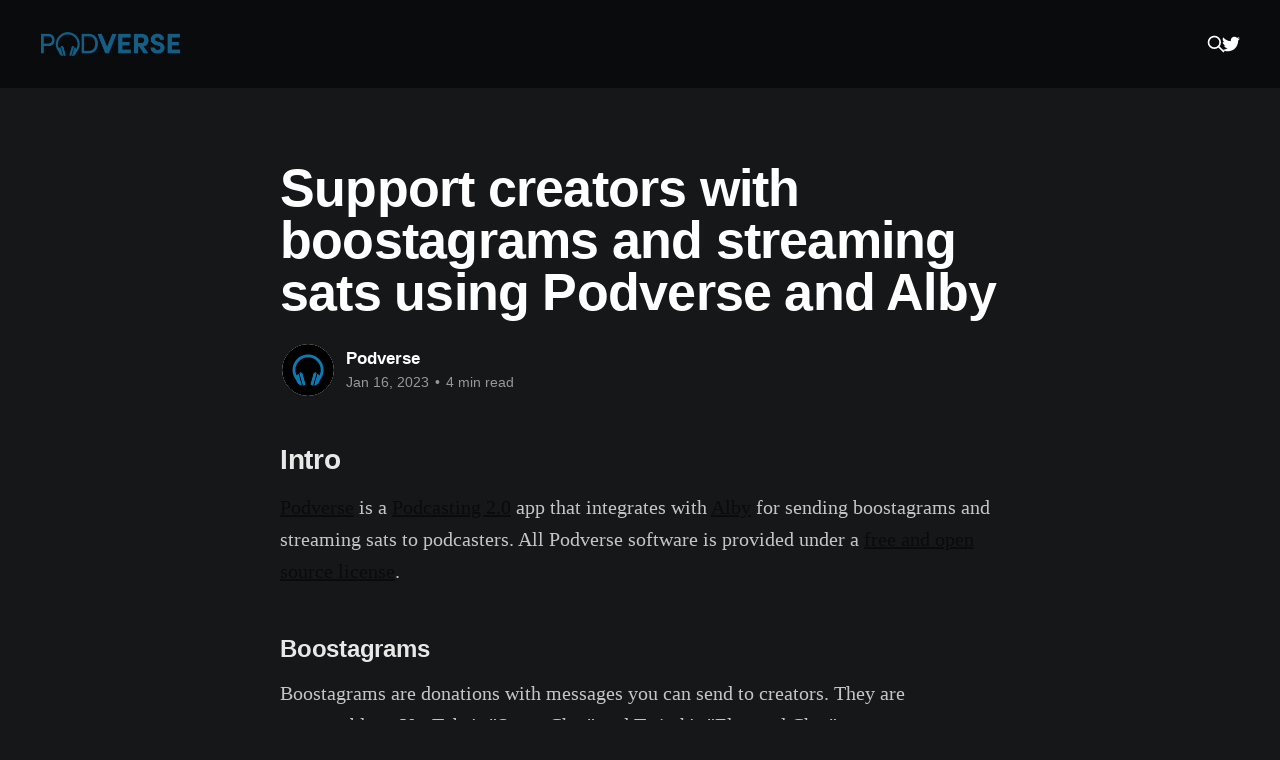

--- FILE ---
content_type: text/html; charset=utf-8
request_url: https://blog.podverse.fm/support-creators-with-boostagrams-and-streaming-sats-using-podverse-and-alby/
body_size: 5500
content:
<!DOCTYPE html>
<html lang="en" class="dark-mode">
<head>

    <title>Support creators with boostagrams and streaming sats using Podverse and Alby</title>
    <meta charset="utf-8" />
    <meta http-equiv="X-UA-Compatible" content="IE=edge" />
    <meta name="HandheldFriendly" content="True" />
    <meta name="viewport" content="width=device-width, initial-scale=1.0" />

    <link rel="stylesheet" type="text/css" href="/assets/built/screen.css?v=d5ae871b4d" />

    <link rel="icon" href="https://blog.podverse.fm/content/images/size/w256h256/2022/10/podverse-extra-large-square-logo.png" type="image/png">
    <link rel="canonical" href="https://blog.podverse.fm/support-creators-with-boostagrams-and-streaming-sats-using-podverse-and-alby/">
    <meta name="referrer" content="no-referrer-when-downgrade">
    
    <meta property="og:site_name" content="Podverse">
    <meta property="og:type" content="article">
    <meta property="og:title" content="Support creators with boostagrams and streaming sats using Podverse and Alby">
    <meta property="og:description" content="Intro

Podverse is a Podcasting 2.0 app that integrates with Alby for sending boostagrams and streaming sats to podcasters. All Podverse software is provided under a free and open source license.


Boostagrams

Boostagrams are donations with messages you can send to creators. They are comparable to YouTube&#x27;s &quot;Super Chat&quot;">
    <meta property="og:url" content="https://blog.podverse.fm/support-creators-with-boostagrams-and-streaming-sats-using-podverse-and-alby/">
    <meta property="og:image" content="https://blog.podverse.fm/content/images/2022/10/podverse-social-media-banner-5.jpg">
    <meta property="article:published_time" content="2023-01-16T00:42:08.000Z">
    <meta property="article:modified_time" content="2023-01-18T02:36:41.000Z">
    <meta name="twitter:card" content="summary_large_image">
    <meta name="twitter:title" content="Support creators with boostagrams and streaming sats using Podverse and Alby">
    <meta name="twitter:description" content="Intro

Podverse is a Podcasting 2.0 app that integrates with Alby for sending boostagrams and streaming sats to podcasters. All Podverse software is provided under a free and open source license.


Boostagrams

Boostagrams are donations with messages you can send to creators. They are comparable to YouTube&#x27;s &quot;Super Chat&quot;">
    <meta name="twitter:url" content="https://blog.podverse.fm/support-creators-with-boostagrams-and-streaming-sats-using-podverse-and-alby/">
    <meta name="twitter:image" content="https://blog.podverse.fm/content/images/2022/10/podverse-social-media-banner-4.jpg">
    <meta name="twitter:label1" content="Written by">
    <meta name="twitter:data1" content="Podverse">
    <meta name="twitter:site" content="@podverse">
    <meta property="og:image:width" content="1200">
    <meta property="og:image:height" content="400">
    
    <script type="application/ld+json">
{
    "@context": "https://schema.org",
    "@type": "Article",
    "publisher": {
        "@type": "Organization",
        "name": "Podverse",
        "url": "https://blog.podverse.fm/",
        "logo": {
            "@type": "ImageObject",
            "url": "https://blog.podverse.fm/content/images/2022/10/podverse-brand-blue-1.png"
        }
    },
    "author": {
        "@type": "Person",
        "name": "Podverse",
        "image": {
            "@type": "ImageObject",
            "url": "https://blog.podverse.fm/content/images/2022/10/podverse-logo-200x-1.png",
            "width": 200,
            "height": 200
        },
        "url": "https://blog.podverse.fm/author/podverse/",
        "sameAs": [
            "https://podverse.fm"
        ]
    },
    "headline": "Support creators with boostagrams and streaming sats using Podverse and Alby",
    "url": "https://blog.podverse.fm/support-creators-with-boostagrams-and-streaming-sats-using-podverse-and-alby/",
    "datePublished": "2023-01-16T00:42:08.000Z",
    "dateModified": "2023-01-18T02:36:41.000Z",
    "description": "Intro\n\nPodverse is a Podcasting 2.0 app that integrates with Alby for sending boostagrams and streaming sats to podcasters. All Podverse software is provided under a free and open source license.\n\n\nBoostagrams\n\nBoostagrams are donations with messages you can send to creators. They are comparable to YouTube&#x27;s &quot;Super Chat&quot; and Twitch&#x27;s &quot;Elevated Chat&quot;, except any app can send boostagrams using the Bitcoin Lightning Network.\n\n\nStreaming Sats\n\nSatoshis are the smallest unit of Bitcoin that can be re",
    "mainEntityOfPage": "https://blog.podverse.fm/support-creators-with-boostagrams-and-streaming-sats-using-podverse-and-alby/"
}
    </script>

    <meta name="generator" content="Ghost 6.13">
    <link rel="alternate" type="application/rss+xml" title="Podverse" href="https://blog.podverse.fm/rss/">
    
    <script defer src="https://cdn.jsdelivr.net/ghost/sodo-search@~1.8/umd/sodo-search.min.js" data-key="88a47069dd4a1f7e90df56aba3" data-styles="https://cdn.jsdelivr.net/ghost/sodo-search@~1.8/umd/main.css" data-sodo-search="https://blog.podverse.fm/" data-locale="en" crossorigin="anonymous"></script>
    
    <link href="https://blog.podverse.fm/webmentions/receive/" rel="webmention">
    <script defer src="/public/cards.min.js?v=d5ae871b4d"></script><style>:root {--ghost-accent-color: #0a0b0c;}</style>
    <link rel="stylesheet" type="text/css" href="/public/cards.min.css?v=d5ae871b4d">

</head>
<body class="post-template has-cover">
<div class="viewport">

    <header id="gh-head" class="gh-head outer">
        <nav class="gh-head-inner inner">

            <div class="gh-head-brand">
                <a class="gh-head-logo" href="https://blog.podverse.fm">
                        <img src="https://blog.podverse.fm/content/images/2022/10/podverse-brand-blue-1.png" alt="Podverse" />
                </a>
                <div class="gh-head-brand-wrapper">
                    <button class="gh-search" data-ghost-search><svg xmlns="http://www.w3.org/2000/svg" fill="none" viewBox="0 0 24 24" stroke="currentColor" stroke-width="2" width="20" height="20"><path stroke-linecap="round" stroke-linejoin="round" d="M21 21l-6-6m2-5a7 7 0 11-14 0 7 7 0 0114 0z"></path></svg></button>
                    <a class="gh-burger" role="button">
                        <div class="gh-burger-box">
                            <div class="gh-burger-inner"></div>
                        </div>
                    </a>
                </div>
            </div>
            <div class="gh-head-menu">
                
            </div>
            <div class="gh-head-actions">
                <button class="gh-search" data-ghost-search><svg xmlns="http://www.w3.org/2000/svg" fill="none" viewBox="0 0 24 24" stroke="currentColor" stroke-width="2" width="20" height="20"><path stroke-linecap="round" stroke-linejoin="round" d="M21 21l-6-6m2-5a7 7 0 11-14 0 7 7 0 0114 0z"></path></svg></button>
                <div class="gh-social">
                        <a class="gh-social-link gh-social-twitter" href="https://x.com/podverse" title="Twitter" target="_blank" rel="me noopener"><svg class="icon" viewBox="0 0 24 24" xmlns="http://www.w3.org/2000/svg" fill="currentColor"><path d="M23.954 4.569c-.885.389-1.83.654-2.825.775 1.014-.611 1.794-1.574 2.163-2.723-.951.555-2.005.959-3.127 1.184-.896-.959-2.173-1.559-3.591-1.559-2.717 0-4.92 2.203-4.92 4.917 0 .39.045.765.127 1.124C7.691 8.094 4.066 6.13 1.64 3.161c-.427.722-.666 1.561-.666 2.475 0 1.71.87 3.213 2.188 4.096-.807-.026-1.566-.248-2.228-.616v.061c0 2.385 1.693 4.374 3.946 4.827-.413.111-.849.171-1.296.171-.314 0-.615-.03-.916-.086.631 1.953 2.445 3.377 4.604 3.417-1.68 1.319-3.809 2.105-6.102 2.105-.39 0-.779-.023-1.17-.067 2.189 1.394 4.768 2.209 7.557 2.209 9.054 0 13.999-7.496 13.999-13.986 0-.209 0-.42-.015-.63.961-.689 1.8-1.56 2.46-2.548l-.047-.02z"/></svg></a>
                </div>
            </div>
        </nav>
    </header>

    <div class="site-content">
        



<main id="site-main" class="site-main">
<article class="article post no-image ">

    <header class="article-header gh-canvas">

        <div class="article-tag post-card-tags">
        </div>

        <h1 class="article-title">Support creators with boostagrams and streaming sats using Podverse and Alby</h1>


        <div class="article-byline">
        <section class="article-byline-content">

            <ul class="author-list">
                <li class="author-list-item">
                    <a href="/author/podverse/" class="author-avatar">
                        <img class="author-profile-image" src="/content/images/size/w100/2022/10/podverse-logo-200x-1.png" alt="Podverse" />
                    </a>
                </li>
            </ul>

            <div class="article-byline-meta">
                <h4 class="author-name"><a href="/author/podverse/">Podverse</a></h4>
                <div class="byline-meta-content">
                    <time class="byline-meta-date" datetime="2023-01-16">Jan 16, 2023</time>
                        <span class="byline-reading-time"><span class="bull">&bull;</span> 4 min read</span>
                </div>
            </div>

        </section>
        </div>


    </header>

    <section class="gh-content gh-canvas">
        <h2 id="intro">Intro</h2><p><a href="https://podverse.fm/about?ref=blog.podverse.fm">Podverse</a> is a <a href="https://medium.com/@everywheretrip/an-introduction-to-podcasting-2-0-3c4f61ea17f4?ref=blog.podverse.fm">Podcasting 2.0</a> app that integrates with <a href="https://getalby.com/?ref=blog.podverse.fm">Alby</a> for sending boostagrams and streaming sats to podcasters. All Podverse software is provided under a <a href="https://www.gnu.org/licenses/agpl-3.0.en.html?ref=blog.podverse.fm">free and open source license</a>. </p><h3 id="boostagrams">Boostagrams</h3><p>Boostagrams are donations with messages you can send to creators. They are comparable to YouTube's "Super Chat" and Twitch's "Elevated Chat", except any app can send boostagrams using the Bitcoin Lightning Network.</p><h3 id="streaming-sats">Streaming Sats</h3><p>Satoshis are the smallest unit of Bitcoin that can be recorded on the Bitcoin blockchain. 1 Bitcoin = 100,000,000 satoshis. When you "stream sats" in Podverse, the app sends satoshis to the podcast you are listening to for every minute of listening time.</p><h3 id="mobile-demo">Mobile Demo</h3><!--kg-card-begin: html--><iframe title="Podverse_MobileAndroid_V4V_2023_v2" width="560" height="315" src="https://peertube.podverse.fm/videos/embed/ec12abb3-33a8-4c4a-9f7c-d247044b8604" frameborder="0" allowfullscreen="" sandbox="allow-same-origin allow-scripts allow-popups" style="margin: 0 auto; display: block;"></iframe><!--kg-card-end: html--><h3 id="web-demo">Web Demo</h3><figure class="kg-card kg-embed-card"><iframe width="560" height="315" sandbox="allow-same-origin allow-scripts allow-popups" title="Send Bitcoin Boosts and Boostagrams to podcasters using Podverse + Alby" src="https://peertube.podverse.fm/videos/embed/a1dbaedf-560c-40df-93c5-79a3a3be8f81" frameborder="0" allowfullscreen></iframe></figure><h2 id="how-to">How To</h2><ol><li>Sign up for an Alby account using their <a href="https://getalby.com/login?ref=blog.podverse.fm">Login page</a>.</li><li>Login to Alby, then go to your <a href="https://getalby.com/user?ref=blog.podverse.fm">Account page</a>.</li><li>Press the Topup or Receive button. Topup lets you buy Bitcoin with a credit card using MoonPay. Receive lets you deposit Bitcoin from your wallet or exchange to your Alby on-chain address.</li><li>Connect your Alby account to Podverse mobile.</li><li>Connect your Alby account to Podverse web.</li></ol><p>Walkthroughs for 4-5 are explained below.</p><h3 id="connect-your-alby-account-to-podverse-mobile">Connect your Alby account to Podverse mobile</h3><p>Open Podverse mobile, then go to the More screen, and press the "Value for value (V4V)" button.</p><figure class="kg-card kg-image-card"><img src="https://blog.podverse.fm/content/images/2023/01/image-2.png" class="kg-image" alt="The More screen in Podverse mobile." loading="lazy" width="331" height="717"></figure><p>If you agree to our Terms of Service, the Value for Value screen will appear. Tap "Alby" from the list of available wallets.</p><figure class="kg-card kg-image-card"><img src="https://blog.podverse.fm/content/images/2023/01/image-3.png" class="kg-image" alt="The Value for Value screen in Podverse mobile. The bottom of the list contains the available supported wallets." loading="lazy" width="331" height="717"></figure><p>You will then be taken to the Alby Wallet screen. Press the "Connect Wallet" button.</p><figure class="kg-card kg-image-card"><img src="https://blog.podverse.fm/content/images/2023/01/image-4.png" class="kg-image" alt="The Alby Wallet screen in Podverse mobile." loading="lazy" width="331" height="717"></figure><p>You will then be prompted to login to your Alby account with your email address.</p><figure class="kg-card kg-image-card"><img src="https://blog.podverse.fm/content/images/2023/01/image-5.png" class="kg-image" alt="The Alby Login screen in Podverse mobile." loading="lazy" width="331" height="717"></figure><p>After you login, you should see an "Authorize" screen</p><figure class="kg-card kg-image-card"><img src="https://blog.podverse.fm/content/images/2023/01/image-10.png" class="kg-image" alt="The Alby Authorize screen in Podverse mobile." loading="lazy" width="331" height="717"></figure><p>Press the "Authorize" button, and the screen will dismiss, and your Alby wallet will connect.</p><figure class="kg-card kg-image-card"><img src="https://blog.podverse.fm/content/images/2023/01/image-11.png" class="kg-image" alt="The Podverse Alby Wallet info screen. It shows you how many sats are in your Alby wallet, and lets you change your boostagram and streaming sats amounts." loading="lazy" width="331" height="717"></figure><p>You are now ready to send boostagrams and stream sats! Start playing a value-enabled podcast, like Podcasting 2.0 or Podnews Weekly Review.</p><figure class="kg-card kg-image-card"><img src="https://blog.podverse.fm/content/images/2023/01/image-14.png" class="kg-image" alt="The Player screen in Podverse mobile. The stream and boostagram buttons only appear for Value for Value enabled podcasts when you have a wallet connected to Podverse." loading="lazy" width="331" height="717"></figure><p>To stream sats, simply press the "Stream" button, and sats will be sent to the creator for every 1 minute of listening time.</p><p>To send a boostagram, press the boostagram button, set the amount of satoshis you want to send, and optionally type a message.</p><figure class="kg-card kg-image-card"><img src="https://blog.podverse.fm/content/images/2023/01/image-15.png" class="kg-image" alt="The Boostagram screen in Podverse mobile. The podcast title appears at the top. Below that the &quot;Boost amount&quot; input says 1,000 sats, and below that the &quot;Boostagram message&quot; input says &quot;Go podcasting!&quot;. Below that is a Send button, and a &quot;More info&quot; section at the bottom." loading="lazy" width="331" height="717"></figure><p>Press Send, and after 5-20 seconds, a "Boost Sent" message should appear.</p><figure class="kg-card kg-image-card"><img src="https://blog.podverse.fm/content/images/2023/01/image-16.png" class="kg-image" alt="The Boostagram screen in Podverse mobile. It says &quot;Boost sent! 🎉&quot; and confetti falls down the screen." loading="lazy" width="331" height="717"></figure><h3 id="connect-your-alby-account-to-podverse-web">Connect your Alby account to Podverse web</h3><p>To send boostgrams using the Podverse website, you will need the Alby desktop web browser extension installed. I installed it by clicking the "Install Alby" button on <a href="https://getalby.com/?ref=blog.podverse.fm">getalby.com</a>.</p><p>For this demo, I will be sending a Boostagram to <a href="https://podverse.fm/episode/d42pa4JVP4?ref=blog.podverse.fm">Podcasting 2.0 Episode 100</a>. On that page is a "Value for Value" section on the right side.</p><figure class="kg-card kg-image-card"><img src="https://blog.podverse.fm/content/images/2022/10/image-15.png" class="kg-image" alt="On the right side of the screen is a section with the header &quot;Value for Value ⚡️&quot;. It shows a Terms of Service confirmation prompt, with two buttons &quot;Cancel&quot; and &quot;I Accept&quot;." loading="lazy" width="1286" height="980" srcset="https://blog.podverse.fm/content/images/size/w600/2022/10/image-15.png 600w, https://blog.podverse.fm/content/images/size/w1000/2022/10/image-15.png 1000w, https://blog.podverse.fm/content/images/2022/10/image-15.png 1286w" sizes="(min-width: 720px) 720px"></figure><p>If you accept our Terms of Service, the boostagram form will appear. There are 4 fields you can enter:</p><ol><li>Amount to send to the podcaster</li><li>Optional: amount to send to the app (Podverse)</li><li>Optional: your name</li><li>Optional: the public message you want to send to the podcaster.</li></ol><figure class="kg-card kg-image-card"><img src="https://blog.podverse.fm/content/images/2022/10/image-18.png" class="kg-image" alt="I accepted the Terms of Service in the &quot;Value for Value ⚡️&quot; section, so it now displays the Boostagram form." loading="lazy" width="1286" height="980" srcset="https://blog.podverse.fm/content/images/size/w600/2022/10/image-18.png 600w, https://blog.podverse.fm/content/images/size/w1000/2022/10/image-18.png 1000w, https://blog.podverse.fm/content/images/2022/10/image-18.png 1286w" sizes="(min-width: 720px) 720px"></figure><p>Type the values you want, then press "Send Boost". Alby should then present you with a confirmation form. If you press "Confirm", the Bitcoin should be sent to that recipient.</p><figure class="kg-card kg-image-card"><img src="https://blog.podverse.fm/content/images/2022/10/image-19.png" class="kg-image" alt="The Podverse website on an Episode page. On top of it in a small popup window is the Alby &quot;Approve Payment&quot; form." loading="lazy" width="1287" height="978" srcset="https://blog.podverse.fm/content/images/size/w600/2022/10/image-19.png 600w, https://blog.podverse.fm/content/images/size/w1000/2022/10/image-19.png 1000w, https://blog.podverse.fm/content/images/2022/10/image-19.png 1287w" sizes="(min-width: 720px) 720px"></figure><p>Some podcasts include multiple recipients to receive Bitcoin for every boostagram you send. Alby will prompt you to confirm each of those payments. If you would like to skip the confirmation prompts, see <a href="https://guides.getalby.com/overall-guide/alby-browser-extension/features/create-and-change-budgets?ref=blog.podverse.fm">Alby budgets</a>.</p><h3 id="conclusion">Conclusion</h3><p>Thank you for supporting Podcasting 2.0 and open source software! Please let us know if you have any <a href="https://podverse.fm/contact?ref=blog.podverse.fm">questions or feedback</a>.</p><h3 id="more-info">More info</h3><p><a href="https://value4value.info/?ref=blog.podverse.fm">value4value.info</a> - more info and guides about Value for Value, maintained by Adam Curry and Gigi</p>
    </section>


</article>
</main>







    </div>

    <footer class="site-footer outer">
        <div class="inner">
            <section class="copyright"><a href="https://blog.podverse.fm">Podverse</a> &copy; 2026</section>
            <nav class="site-footer-nav">
                <ul class="nav">
    <li class="nav-sign-up"><a href="#/portal/">Sign up</a></li>
</ul>

            </nav>
            <div><a href="https://ghost.org/" target="_blank" rel="noopener">Powered by Ghost</a></div>
        </div>
    </footer>

</div>


<script
    src="https://code.jquery.com/jquery-3.5.1.min.js"
    integrity="sha256-9/aliU8dGd2tb6OSsuzixeV4y/faTqgFtohetphbbj0="
    crossorigin="anonymous">
</script>
<script src="/assets/built/casper.js?v=d5ae871b4d"></script>
<script>
$(document).ready(function () {
    // Mobile Menu Trigger
    $('.gh-burger').click(function () {
        $('body').toggleClass('gh-head-open');
    });
    // FitVids - Makes video embeds responsive
    $(".gh-content").fitVids();
});
</script>



</body>
</html>


--- FILE ---
content_type: text/html; charset=utf-8
request_url: https://peertube.podverse.fm/videos/embed/a1dbaedf-560c-40df-93c5-79a3a3be8f81
body_size: 3438
content:
<!DOCTYPE html>
<html>
  <head>
    <meta charset="UTF-8">
    <meta name="viewport" content="width=device-width, initial-scale=1">
    <meta name="robots" content="noindex">
    <meta property="og:platform" content="PeerTube" />

    <!-- /!\ The following comment is used by the server to prerender some tags /!\ -->

    <title>Send Bitcoin Boosts and Boostagrams to podcasters using Podverse + Alby - Podverse PeerTube</title>
    <meta name="description" content="https://podverse.fm/episode/j6hSyWX93 https://getalby.com" />
    <style class="custom-css-style"></style>
    <meta property="name" content="Send Bitcoin Boosts and Boostagrams to podcasters using Podverse + Alby" /><meta property="description" content="https://podverse.fm/episode/j6hSyWX93 https://getalby.com" /><meta property="image" content="https://peertube.podverse.fm/lazy-static/previews/bed2a88b-ad06-4fc9-818d-f23851d84364.jpg" /><link rel="alternate" type="application/json+oembed" href="https://peertube.podverse.fm/services/oembed?url=https%3A%2F%2Fpeertube.podverse.fm%2Fw%2FkZf3r9Yt2RtFRKAoAK9cpg" title="Send Bitcoin Boosts and Boostagrams to podcasters using Podverse + Alby" /><script type="application/ld+json">{"@context":"http://schema.org","@type":"VideoObject","name":"Send Bitcoin Boosts and Boostagrams to podcasters using Podverse + Alby","description":"https://podverse.fm/episode/j6hSyWX93 https://getalby.com","image":"https://peertube.podverse.fm/lazy-static/previews/bed2a88b-ad06-4fc9-818d-f23851d84364.jpg","url":"https://peertube.podverse.fm/w/kZf3r9Yt2RtFRKAoAK9cpg","embedUrl":"https://peertube.podverse.fm/videos/embed/a1dbaedf-560c-40df-93c5-79a3a3be8f81","uploadDate":"2022-05-25T02:42:45.708Z","duration":"PT20S","thumbnailUrl":"https://peertube.podverse.fm/lazy-static/previews/bed2a88b-ad06-4fc9-818d-f23851d84364.jpg"}</script><link rel="canonical" href="https://peertube.podverse.fm/w/kZf3r9Yt2RtFRKAoAK9cpg" />
    <script type="application/javascript">window.PeerTubeServerConfig = "{\"client\":{\"videos\":{\"miniature\":{\"displayAuthorAvatar\":false,\"preferAuthorDisplayName\":false},\"resumableUpload\":{\"maxChunkSize\":0}},\"menu\":{\"login\":{\"redirectOnSingleExternalAuth\":false}}},\"defaults\":{\"publish\":{\"downloadEnabled\":true,\"commentsPolicy\":1,\"commentsEnabled\":true,\"privacy\":1,\"licence\":null},\"p2p\":{\"webapp\":{\"enabled\":true},\"embed\":{\"enabled\":true}}},\"webadmin\":{\"configuration\":{\"edition\":{\"allowed\":true}}},\"instance\":{\"name\":\"Podverse PeerTube\",\"shortDescription\":\"PeerTube, a federated (ActivityPub) video streaming platform using P2P (BitTorrent) directly in the web browser with WebTorrent and Angular.\\n\\nThis instance is exclusively for uploading and sharing videos created by Podverse.\",\"isNSFW\":false,\"defaultNSFWPolicy\":\"do_not_list\",\"defaultClientRoute\":\"/videos/trending\",\"customizations\":{\"javascript\":\"\",\"css\":\"\"},\"avatars\":[],\"banners\":[]},\"search\":{\"remoteUri\":{\"users\":true,\"anonymous\":false},\"searchIndex\":{\"enabled\":false,\"url\":\"\",\"disableLocalSearch\":false,\"isDefaultSearch\":false}},\"plugin\":{\"registered\":[],\"registeredExternalAuths\":[],\"registeredIdAndPassAuths\":[]},\"theme\":{\"registered\":[{\"npmName\":\"peertube-theme-dark\",\"name\":\"dark\",\"version\":\"2.3.1\",\"description\":\"PeerTube dark theme\",\"css\":[\"assets/style.css\"],\"clientScripts\":{}}],\"default\":\"dark\"},\"email\":{\"enabled\":true},\"contactForm\":{\"enabled\":true},\"serverVersion\":\"6.2.1\",\"serverCommit\":\"\",\"transcoding\":{\"remoteRunners\":{\"enabled\":false},\"hls\":{\"enabled\":true},\"web_videos\":{\"enabled\":true},\"enabledResolutions\":[360,720,1080],\"profile\":\"default\",\"availableProfiles\":[\"default\"]},\"live\":{\"enabled\":true,\"allowReplay\":false,\"latencySetting\":{\"enabled\":true},\"maxDuration\":-1,\"maxInstanceLives\":20,\"maxUserLives\":1,\"transcoding\":{\"enabled\":true,\"remoteRunners\":{\"enabled\":false},\"enabledResolutions\":[480,720],\"profile\":\"default\",\"availableProfiles\":[\"default\"]},\"rtmp\":{\"port\":1935}},\"videoStudio\":{\"enabled\":false,\"remoteRunners\":{\"enabled\":false}},\"videoFile\":{\"update\":{\"enabled\":false}},\"videoTranscription\":{\"enabled\":false,\"remoteRunners\":{\"enabled\":false}},\"import\":{\"videos\":{\"http\":{\"enabled\":false},\"torrent\":{\"enabled\":false}},\"videoChannelSynchronization\":{\"enabled\":false},\"users\":{\"enabled\":true}},\"export\":{\"users\":{\"enabled\":true,\"exportExpiration\":172800000,\"maxUserVideoQuota\":10737418240}},\"autoBlacklist\":{\"videos\":{\"ofUsers\":{\"enabled\":false}}},\"avatar\":{\"file\":{\"size\":{\"max\":4194304},\"extensions\":[\".png\",\".jpeg\",\".jpg\",\".gif\",\".webp\"]}},\"banner\":{\"file\":{\"size\":{\"max\":4194304},\"extensions\":[\".png\",\".jpeg\",\".jpg\",\".gif\",\".webp\"]}},\"video\":{\"image\":{\"extensions\":[\".png\",\".jpg\",\".jpeg\",\".webp\"],\"size\":{\"max\":4194304}},\"file\":{\"extensions\":[\".webm\",\".ogv\",\".ogg\",\".mp4\",\".mkv\",\".mov\",\".qt\",\".mqv\",\".m4v\",\".flv\",\".f4v\",\".wmv\",\".avi\",\".3gp\",\".3gpp\",\".3g2\",\".3gpp2\",\".nut\",\".mts\",\".m2ts\",\".mpv\",\".m2v\",\".m1v\",\".mpg\",\".mpe\",\".mpeg\",\".vob\",\".mxf\",\".mp3\",\".wma\",\".wav\",\".flac\",\".aac\",\".m4a\",\".ac3\"]}},\"videoCaption\":{\"file\":{\"size\":{\"max\":20971520},\"extensions\":[\".vtt\",\".srt\"]}},\"user\":{\"videoQuota\":-1,\"videoQuotaDaily\":-1},\"videoChannels\":{\"maxPerUser\":20},\"trending\":{\"videos\":{\"intervalDays\":7,\"algorithms\":{\"enabled\":[\"best\",\"hot\",\"most-viewed\",\"most-liked\"],\"default\":\"most-viewed\"}}},\"tracker\":{\"enabled\":true},\"followings\":{\"instance\":{\"autoFollowIndex\":{\"indexUrl\":\"\"}}},\"broadcastMessage\":{\"enabled\":false,\"message\":\"\",\"level\":\"info\",\"dismissable\":false},\"homepage\":{\"enabled\":false},\"openTelemetry\":{\"metrics\":{\"enabled\":false,\"playbackStatsInterval\":15000}},\"views\":{\"videos\":{\"watchingInterval\":{\"anonymous\":5000,\"users\":5000}}},\"storyboards\":{\"enabled\":true}}"</script>

    <!-- /!\ Do not remove it /!\ -->

    <link rel="icon" type="image/png" href="/client/assets/images/favicon.png" />
    <script type="module" crossorigin src="/client/standalone/videos/assets/embed-BlnAWHYX.js"></script>
    <link rel="modulepreload" crossorigin href="/client/standalone/videos/assets/jschannel-Bti7SxcA.js">
    <link rel="stylesheet" crossorigin href="/client/standalone/videos/assets/embed-C1yIbc31.css">
  </head>

  <body id="custom-css" class="standalone-video-embed">

    <div id="error-block">
      <!-- eslint-disable-next-line @angular-eslint/template/elements-content -->
      <h1 id="error-title"></h1>

      <div id="error-content"></div>

      <details id="error-details">
        <summary>Error details</summary>

        <div id="error-details-content"></div>
      </details>
    </div>

    <div id="video-password-block">
      <!-- eslint-disable-next-line @angular-eslint/template/elements-content -->
      <h1 id="video-password-title"></h1>

      <div id="video-password-content"></div>

      <form id="video-password-form">
        <input type="password" id="video-password-input" name="video-password" required>
        <button type="submit" id="video-password-submit"> </button>
      </form>

      <div id="video-password-error"></div>
      <svg xmlns="http://www.w3.org/2000/svg" width="4rem" height="4rem" viewBox="0 0 24 24">
        <g fill="none" stroke="#c4c4c4" stroke-linecap="round" stroke-linejoin="round" stroke-width="2"><rect width="18" height="11" x="3" y="11" rx="2" ry="2"/><path d="M7 11V7a5 5 0 0 1 10 0v4"/></g>
      </svg>
    </div>

    <div id="video-wrapper"></div>

    <script type="text/javascript">
      // Can be called in embed.ts
      window.displayIncompatibleBrowser = function (err) {
        const text = 'The player is not compatible with your web browser. Please try latest Firefox version.'

        document.title = 'Sorry' + ' - ' + text

        const errorBlock = document.getElementById('error-block')
        errorBlock.style.display = 'flex'

        const errorTitle = document.getElementById('error-title')
        errorTitle.innerHTML = 'Sorry'

        const errorText = document.getElementById('error-content')
        errorText.innerHTML = text

        const errorDetails = document.getElementById('error-details')
        let msg = ''

        if (typeof err === 'string') msg = err
        else if (err instanceof Error) msg = err.name + ' ' + err.message + ' at:\n' + err.stack

        if (msg) {
          const errorDetailsContent = document.getElementById('error-details-content')
          errorDetailsContent.innerText = msg
        } else {
          errorDetails.style.display = 'none'
        }

        const videoWrapper = document.getElementById('video-wrapper')
        if (videoWrapper) videoWrapper.style.display = 'none'

        const placeholderPreview = document.getElementById('placeholder-preview')
        if (placeholderPreview) placeholderPreview.style.display = 'none'
      }

      window.onerror = function (msg, source, lineNumber, columnNumber, err) {
        if (typeof msg === 'string' && msg.toLowerCase().includes(' ice ')) {
          console.warn(msg)
          return
        }

        window.displayIncompatibleBrowser(err)

        if (window.logger && typeof window.logger.error === 'function') {
          window.logger.error('Embed player crashed', err)
        }
      }

      if (/MSIE|Trident/.test(window.navigator.userAgent) ) {
        window.displayIncompatibleBrowser()
      }
    </script>


  </body>
</html>


--- FILE ---
content_type: application/javascript
request_url: https://peertube.podverse.fm/client/standalone/videos/assets/jschannel-Bti7SxcA.js
body_size: 34721
content:
(function(){const r=document.createElement("link").relList;if(r&&r.supports&&r.supports("modulepreload"))return;for(const a of document.querySelectorAll('link[rel="modulepreload"]'))n(a);new MutationObserver(a=>{for(const i of a)if(i.type==="childList")for(const s of i.addedNodes)s.tagName==="LINK"&&s.rel==="modulepreload"&&n(s)}).observe(document,{childList:!0,subtree:!0});function t(a){const i={};return a.integrity&&(i.integrity=a.integrity),a.referrerPolicy&&(i.referrerPolicy=a.referrerPolicy),a.crossOrigin==="use-credentials"?i.credentials="include":a.crossOrigin==="anonymous"?i.credentials="omit":i.credentials="same-origin",i}function n(a){if(a.ep)return;a.ep=!0;const i=t(a);fetch(a.href,i)}})();var Ne=typeof globalThis<"u"?globalThis:typeof window<"u"?window:typeof global<"u"?global:typeof self<"u"?self:{};function rs(e){return e&&e.__esModule&&Object.prototype.hasOwnProperty.call(e,"default")?e.default:e}function lg(e){if(e.__esModule)return e;var r=e.default;if(typeof r=="function"){var t=function n(){return this instanceof n?Reflect.construct(r,arguments,this.constructor):r.apply(this,arguments)};t.prototype=r.prototype}else t={};return Object.defineProperty(t,"__esModule",{value:!0}),Object.keys(e).forEach(function(n){var a=Object.getOwnPropertyDescriptor(e,n);Object.defineProperty(t,n,a.get?a:{enumerable:!0,get:function(){return e[n]}})}),t}const ts={"filter:api.trending-videos.videos.list.params":!0,"filter:api.trending-videos.videos.list.result":!0,"filter:api.most-liked-videos.videos.list.params":!0,"filter:api.most-liked-videos.videos.list.result":!0,"filter:api.local-videos.videos.list.params":!0,"filter:api.local-videos.videos.list.result":!0,"filter:api.recently-added-videos.videos.list.params":!0,"filter:api.recently-added-videos.videos.list.result":!0,"filter:api.user-subscriptions-videos.videos.list.params":!0,"filter:api.user-subscriptions-videos.videos.list.result":!0,"filter:api.video-watch.video.get.params":!0,"filter:api.video-watch.video.get.result":!0,"filter:api.video-watch.video-playlist-elements.get.params":!0,"filter:api.video-watch.video-playlist-elements.get.result":!0,"filter:api.video-watch.video-threads.list.params":!0,"filter:api.video-watch.video-threads.list.result":!0,"filter:api.video-watch.video-thread-replies.list.params":!0,"filter:api.video-watch.video-thread-replies.list.result":!0,"filter:api.search.videos.list.params":!0,"filter:api.search.videos.list.result":!0,"filter:api.search.video-channels.list.params":!0,"filter:api.search.video-channels.list.result":!0,"filter:api.search.video-playlists.list.params":!0,"filter:api.search.video-playlists.list.result":!0,"filter:api.signup.registration.create.params":!0,"filter:api.my-library.video-playlist-elements.list.params":!0,"filter:api.my-library.video-playlist-elements.list.result":!0,"filter:internal.video-watch.player.build-options.params":!0,"filter:internal.video-watch.player.build-options.result":!0,"filter:internal.video-watch.player.load-options.params":!0,"filter:internal.video-watch.player.load-options.result":!0,"filter:internal.common.svg-icons.get-content.params":!0,"filter:internal.common.svg-icons.get-content.result":!0,"filter:left-menu.links.create.result":!0,"filter:upload.messages.create.result":!0,"filter:login.instance-about-plugin-panels.create.result":!0,"filter:signup.instance-about-plugin-panels.create.result":!0,"filter:share.video-embed-code.build.params":!0,"filter:share.video-embed-code.build.result":!0,"filter:share.video-playlist-embed-code.build.params":!0,"filter:share.video-playlist-embed-code.build.result":!0,"filter:share.video-embed-url.build.params":!0,"filter:share.video-embed-url.build.result":!0,"filter:share.video-playlist-embed-url.build.params":!0,"filter:share.video-playlist-embed-url.build.result":!0,"filter:share.video-url.build.params":!0,"filter:share.video-url.build.result":!0,"filter:share.video-playlist-url.build.params":!0,"filter:share.video-playlist-url.build.result":!0,"filter:video-watch.video-plugin-metadata.result":!0,"filter:internal.player.videojs.options.result":!0,"filter:internal.player.p2p-media-loader.options.result":!0},ns={"action:application.init":!0,"action:video-watch.init":!0,"action:video-watch.video.loaded":!0,"action:video-watch.player.loaded":!0,"action:video-watch.video-threads.loaded":!0,"action:video-watch.video-thread-replies.loaded":!0,"action:video-channel-create.init":!0,"action:video-channel-update.init":!0,"action:video-channel-update.video-channel.loaded":!0,"action:video-channel-videos.init":!0,"action:video-channel-videos.video-channel.loaded":!0,"action:video-channel-videos.videos.loaded":!0,"action:video-channel-playlists.init":!0,"action:video-channel-playlists.video-channel.loaded":!0,"action:video-channel-playlists.playlists.loaded":!0,"action:video-edit.init":!0,"action:video-edit.form.updated":!0,"action:login.init":!0,"action:search.init":!0,"action:router.navigation-end":!0,"action:signup.register.init":!0,"action:admin-plugin-settings.init":!0,"action:video-upload.init":!0,"action:video-url-import.init":!0,"action:video-torrent-import.init":!0,"action:go-live.init":!0,"action:auth-user.logged-in":!0,"action:auth-user.logged-out":!0,"action:auth-user.information-loaded":!0,"action:modal.video-download.shown":!0,"action:modal.share.shown":!0,"action:embed.player.loaded":!0},as=Object.assign({},ts,ns),is={"filter:api.videos.list.params":!0,"filter:api.videos.list.result":!0,"filter:api.video-playlist.videos.list.params":!0,"filter:api.video-playlist.videos.list.result":!0,"filter:api.accounts.videos.list.params":!0,"filter:api.accounts.videos.list.result":!0,"filter:api.video-channels.videos.list.params":!0,"filter:api.video-channels.videos.list.result":!0,"filter:api.user.me.videos.list.params":!0,"filter:api.user.me.videos.list.result":!0,"filter:api.overviews.videos.list.params":!0,"filter:api.overviews.videos.list.result":!0,"filter:api.user.me.subscription-videos.list.params":!0,"filter:api.user.me.subscription-videos.list.result":!0,"filter:api.search.videos.local.list.params":!0,"filter:api.search.videos.local.list.result":!0,"filter:api.search.videos.index.list.params":!0,"filter:api.search.videos.index.list.result":!0,"filter:api.search.video-channels.local.list.params":!0,"filter:api.search.video-channels.local.list.result":!0,"filter:api.search.video-channels.index.list.params":!0,"filter:api.search.video-channels.index.list.result":!0,"filter:api.search.video-playlists.local.list.params":!0,"filter:api.search.video-playlists.local.list.result":!0,"filter:api.search.video-playlists.index.list.params":!0,"filter:api.search.video-playlists.index.list.result":!0,"filter:api.video.get.result":!0,"filter:api.video-channels.list.params":!0,"filter:api.video-channels.list.result":!0,"filter:api.video-channel.get.result":!0,"filter:api.video.upload.accept.result":!0,"filter:api.live-video.create.accept.result":!0,"filter:api.video.pre-import-url.accept.result":!0,"filter:api.video.pre-import-torrent.accept.result":!0,"filter:api.video.post-import-url.accept.result":!0,"filter:api.video.post-import-torrent.accept.result":!0,"filter:api.video.update-file.accept.result":!0,"filter:api.video.user-import.accept.result":!0,"filter:api.video-thread.create.accept.result":!0,"filter:api.video-comment-reply.create.accept.result":!0,"filter:api.video.upload.video-attribute.result":!0,"filter:api.video.import-url.video-attribute.result":!0,"filter:api.video.import-torrent.video-attribute.result":!0,"filter:api.video.live.video-attribute.result":!0,"filter:api.video.user-import.video-attribute.result":!0,"filter:api.video-threads.list.params":!0,"filter:api.video-threads.list.result":!0,"filter:api.video-thread-comments.list.params":!0,"filter:api.video-thread-comments.list.result":!0,"filter:api.server.stats.get.result":!0,"filter:video.auto-blacklist.result":!0,"filter:api.user.signup.allowed.result":!0,"filter:api.user.request-signup.allowed.result":!0,"filter:api.download.video.allowed.result":!0,"filter:api.download.torrent.allowed.result":!0,"filter:html.embed.video.allowed.result":!0,"filter:html.embed.video-playlist.allowed.result":!0,"filter:html.client.json-ld.result":!0,"filter:job-queue.process.params":!0,"filter:job-queue.process.result":!0,"filter:transcoding.manual.resolutions-to-transcode.result":!0,"filter:transcoding.auto.resolutions-to-transcode.result":!0,"filter:activity-pub.remote-video-comment.create.accept.result":!0,"filter:activity-pub.activity.context.build.result":!0,"filter:activity-pub.video.json-ld.build.result":!0,"filter:feed.podcast.rss.create-custom-xmlns.result":!0,"filter:feed.podcast.channel.create-custom-tags.result":!0,"filter:feed.podcast.video.create-custom-tags.result":!0,"filter:api.user.me.get.result":!0},os={"action:application.listening":!0,"action:notifier.notification.created":!0,"action:api.video.updated":!0,"action:api.video.deleted":!0,"action:api.video.uploaded":!0,"action:api.video.viewed":!0,"action:api.video.file-updated":!0,"action:api.video-channel.created":!0,"action:api.video-channel.updated":!0,"action:api.video-channel.deleted":!0,"action:api.live-video.created":!0,"action:live.video.state.updated":!0,"action:api.video-thread.created":!0,"action:api.video-comment-reply.created":!0,"action:api.video-comment.deleted":!0,"action:api.video-caption.created":!0,"action:api.video-caption.deleted":!0,"action:api.user.blocked":!0,"action:api.user.unblocked":!0,"action:api.user.registered":!0,"action:api.user.requested-registration":!0,"action:api.user.created":!0,"action:api.user.deleted":!0,"action:api.user.updated":!0,"action:api.user.oauth2-got-token":!0,"action:api.video-playlist-element.created":!0,"action:activity-pub.remote-video.created":!0,"action:activity-pub.remote-video.updated":!0};Object.assign({},is,os);const Oe={STATIC:1,ACTION:2,FILTER:3},yn={PLUGIN:1,THEME:2};function bn(e){return e&&typeof e.then=="function"}function ss(e){return e&&typeof e.catch=="function"}const us={"en-US":"English",ar:"العربية","ca-ES":"Català","cs-CZ":"Čeština","de-DE":"Deutsch","el-GR":"ελληνικά",eo:"Esperanto","es-ES":"Español","eu-ES":"Euskara","fa-IR":"فارسی","fi-FI":"Suomi","fr-FR":"Français",gd:"Gàidhlig","gl-ES":"Galego",hr:"Hrvatski","hu-HU":"Magyar",is:"Íslenska","it-IT":"Italiano","ja-JP":"日本語",kab:"Taqbaylit","nb-NO":"Norsk bokmål","nl-NL":"Nederlands",nn:"Norsk nynorsk",oc:"Occitan","pl-PL":"Polski","pt-BR":"Português (Brasil)","pt-PT":"Português (Portugal)","ru-RU":"Pусский",sq:"Shqip","sv-SE":"Svenska","th-TH":"ไทย",tok:"Toki Pona","tr-TR":"Türkçe","uk-UA":"украї́нська мо́ва","vi-VN":"Tiếng Việt","zh-Hans-CN":"简体中文（中国）","zh-Hant-TW":"繁體中文（台灣）"},Va={"ar-001":"ar",ca:"ca-ES",cs:"cs-CZ",de:"de-DE",el:"el-GR",en:"en-US",es:"es-ES",eu:"eu-ES",fa:"fa-IR",fi:"fi-FI",fr:"fr-FR",gl:"gl-ES",hu:"hu-HU",it:"it-IT",ja:"ja-JP",nb:"nb-NO",nl:"nl-NL",pl:"pl-PL",pt:"pt-BR",ru:"ru-RU",sv:"sv-SE",th:"th-TH",tr:"tr-TR",uk:"uk-UA",vi:"vi-VN","zh-CN":"zh-Hans-CN","zh-Hans":"zh-Hans-CN","zh-Hant":"zh-Hant-TW","zh-TW":"zh-Hant-TW",zh:"zh-Hans-CN"},qa=Object.keys(us).concat(Object.keys(Va));function cs(){return"en-US"}function fg(e){return gn(e)===gn(cs())}function vg(e,r){return r!=null&&r[e]?r[e]:e}qa.map(e=>"/"+e);function dg(e){return qa.includes(e)}function gn(e){return e&&(Va[e]||e)}function pg(e){return e.includes("-")===!1?e:e.split("-")[0]}function ls(e){return e.startsWith("filter:")?Oe.FILTER:e.startsWith("action:")?Oe.ACTION:Oe.STATIC}async function fs(e){const{handler:r,hookType:t,result:n,params:a,onError:i}=e;try{if(t===Oe.FILTER){const l=r(n,a);return bn(l)?await l:l}const s=r(a);if(t===Oe.STATIC){bn(s)&&await s;return}if(t===Oe.ACTION){ss(s)&&s.catch(l=>i(l));return}}catch(s){i(s)}return n}function vs(e,r){return e+"/plugins/".concat(r.name,"/").concat(r.version,"/auth/").concat(r.authName)}const ue=new Map;function mn(e){return new Proxy(e,{set:function(r,t,n){return Object.prototype.hasOwnProperty.call(vt,t)?e[t]=n:e.setItem(t,n),!0},get:function(r,t){if(typeof e[t]=="function")return e[t];if(ue.has(t))return e.getItem(t)}})}class vt{getItem(r){const t=String(r);return ue.has(r)?String(ue.get(t)):null}setItem(r,t){ue.set(String(r),String(t))}removeItem(r){ue.delete(r)}clear(){ue.clear()}key(r){if(arguments.length===0)throw new TypeError('Failed to execute "key" on "Storage": 1 argument required, but only 0 present.');return Array.from(ue.keys())[r]}get length(){return ue.size}}let $r,Rt;function Ja(){const e=new vt,r=new vt;$r=mn(e),Rt=mn(r)}try{$r=localStorage,Rt=sessionStorage}catch{Ja()}(!$r||!Rt)&&Ja();const hg={ID:"id",USERNAME:"username",ROLE:"role",EMAIL:"email",NSFW_POLICY:"nsfw_policy",P2P_ENABLED:"peertube-videojs-webtorrent_enabled",AUTO_PLAY_VIDEO:"auto_play_video",AUTO_PLAY_NEXT_VIDEO:"auto_play_next_video",AUTO_PLAY_VIDEO_PLAYLIST:"auto_play_video_playlist",THEME:"theme",LAST_ACTIVE_THEME:"last_active_theme",VIDEO_LANGUAGES:"video_languages"},re={ACCESS_TOKEN:"access_token",REFRESH_TOKEN:"refresh_token",TOKEN_TYPE:"token_type"};class jt{constructor(r){r&&(this.accessToken=r.accessToken,this.refreshToken=r.refreshToken,r.tokenType==="bearer"?this.tokenType="Bearer":this.tokenType=r.tokenType)}static getUserTokens(r){const t=r.getItem(re.ACCESS_TOKEN),n=r.getItem(re.REFRESH_TOKEN),a=r.getItem(re.TOKEN_TYPE);return!t||!n||!a?null:new jt({accessToken:t,refreshToken:n,tokenType:a})}static saveToLocalStorage(r,t){r.setItem(re.ACCESS_TOKEN,t.accessToken),r.setItem(re.REFRESH_TOKEN,t.refreshToken),r.setItem(re.TOKEN_TYPE,t.tokenType)}static flushLocalStorage(r){r.removeItem(re.ACCESS_TOKEN),r.removeItem(re.REFRESH_TOKEN),r.removeItem(re.TOKEN_TYPE)}}class ds{constructor(){this.hooks=[]}info(r,t){this.runHooks("info",r,t),t?console.log(r,t):console.log(r)}warn(r,t){this.runHooks("warn",r,t),this.clientWarn(r,t)}clientWarn(r,t){t?console.warn(r,t):console.warn(r)}error(r,t){this.runHooks("error",r,t),this.clientError(r,t)}clientError(r,t){t?console.error(r,t):console.error(r)}addHook(r,t){this.hooks.push({level:r,hook:t})}registerServerSending(r){this.addHook("warn",(t,n)=>this.sendClientLog(r,this.buildServerLogPayload("warn",t,n))),this.addHook("error",(t,n)=>this.sendClientLog(r,this.buildServerLogPayload("error",t,n)))}sendClientLog(r,t){if(!t)return;const n=new Headers({Accept:"application/json","Content-Type":"application/json"});try{const a=jt.getUserTokens($r);a&&n.set("Authorization","".concat(a.tokenType," ").concat(a.accessToken))}catch(a){console.error("Cannot set tokens to client log sender.",{err:a})}try{fetch(r+"/api/v1/server/logs/client",{headers:n,method:"POST",body:JSON.stringify(t)})}catch(a){console.error("Cannot send client warn/error to server.",a)}}buildServerLogPayload(r,t,n){return t?{message:this.buildMessageServerLogPayload(t),userAgent:navigator.userAgent,url:window.location.href,level:r,stackTrace:this.buildStackServerLogPayload(t,n),meta:this.buildMetaServerLogPayload(n)}:null}buildMessageServerLogPayload(r){return typeof r=="string"?r:r instanceof Error?r.message:JSON.stringify(r)}buildStackServerLogPayload(r,t){if(r instanceof Error)return this.buildStack(r);if(t instanceof Error)return this.buildStack(t);if((t==null?void 0:t.err)instanceof Error)return this.buildStack(t.err)}buildMetaServerLogPayload(r){if(!r||r instanceof Error)return;let t;try{t=JSON.stringify(r,(n,a)=>{if(n!=="err")return a})}catch(n){console.error("Cannot stringify meta.",n)}return t}runHooks(r,t,n){for(const a of this.hooks)a.level===r&&a.hook(t,n)}buildStack(r){return"".concat(r.message,"\n").concat(r.stack||"")}}const ce=window.logger||new ds;window.logger=ce;function ps(e){return e&&e.__esModule&&Object.prototype.hasOwnProperty.call(e,"default")?e.default:e}var Ya={exports:{}},_=Ya.exports={},J,Y;function dt(){throw new Error("setTimeout has not been defined")}function pt(){throw new Error("clearTimeout has not been defined")}(function(){try{typeof setTimeout=="function"?J=setTimeout:J=dt}catch{J=dt}try{typeof clearTimeout=="function"?Y=clearTimeout:Y=pt}catch{Y=pt}})();function Za(e){if(J===setTimeout)return setTimeout(e,0);if((J===dt||!J)&&setTimeout)return J=setTimeout,setTimeout(e,0);try{return J(e,0)}catch{try{return J.call(null,e,0)}catch{return J.call(this,e,0)}}}function hs(e){if(Y===clearTimeout)return clearTimeout(e);if((Y===pt||!Y)&&clearTimeout)return Y=clearTimeout,clearTimeout(e);try{return Y(e)}catch{try{return Y.call(null,e)}catch{return Y.call(this,e)}}}var te=[],Ee=!1,pe,sr=-1;function ys(){!Ee||!pe||(Ee=!1,pe.length?te=pe.concat(te):sr=-1,te.length&&Xa())}function Xa(){if(!Ee){var e=Za(ys);Ee=!0;for(var r=te.length;r;){for(pe=te,te=[];++sr<r;)pe&&pe[sr].run();sr=-1,r=te.length}pe=null,Ee=!1,hs(e)}}_.nextTick=function(e){var r=new Array(arguments.length-1);if(arguments.length>1)for(var t=1;t<arguments.length;t++)r[t-1]=arguments[t];te.push(new Qa(e,r)),te.length===1&&!Ee&&Za(Xa)};function Qa(e,r){this.fun=e,this.array=r}Qa.prototype.run=function(){this.fun.apply(null,this.array)};_.title="browser";_.browser=!0;_.env={};_.argv=[];_.version="";_.versions={};function ie(){}_.on=ie;_.addListener=ie;_.once=ie;_.off=ie;_.removeListener=ie;_.removeAllListeners=ie;_.emit=ie;_.prependListener=ie;_.prependOnceListener=ie;_.listeners=function(e){return[]};_.binding=function(e){throw new Error("process.binding is not supported")};_.cwd=function(){return"/"};_.chdir=function(e){throw new Error("process.chdir is not supported")};_.umask=function(){return 0};var bs=Ya.exports;const wn=ps(bs);var ht={exports:{}},xr,$n;function gs(){if($n)return xr;$n=1;var e=1e3,r=e*60,t=r*60,n=t*24,a=n*7,i=n*365.25;xr=function(o,u){u=u||{};var v=typeof o;if(v==="string"&&o.length>0)return s(o);if(v==="number"&&isFinite(o))return u.long?f(o):l(o);throw new Error("val is not a non-empty string or a valid number. val="+JSON.stringify(o))};function s(o){if(o=String(o),!(o.length>100)){var u=/^(-?(?:\d+)?\.?\d+) *(milliseconds?|msecs?|ms|seconds?|secs?|s|minutes?|mins?|m|hours?|hrs?|h|days?|d|weeks?|w|years?|yrs?|y)?$/i.exec(o);if(u){var v=parseFloat(u[1]),d=(u[2]||"ms").toLowerCase();switch(d){case"years":case"year":case"yrs":case"yr":case"y":return v*i;case"weeks":case"week":case"w":return v*a;case"days":case"day":case"d":return v*n;case"hours":case"hour":case"hrs":case"hr":case"h":return v*t;case"minutes":case"minute":case"mins":case"min":case"m":return v*r;case"seconds":case"second":case"secs":case"sec":case"s":return v*e;case"milliseconds":case"millisecond":case"msecs":case"msec":case"ms":return v;default:return}}}}function l(o){var u=Math.abs(o);return u>=n?Math.round(o/n)+"d":u>=t?Math.round(o/t)+"h":u>=r?Math.round(o/r)+"m":u>=e?Math.round(o/e)+"s":o+"ms"}function f(o){var u=Math.abs(o);return u>=n?c(o,u,n,"day"):u>=t?c(o,u,t,"hour"):u>=r?c(o,u,r,"minute"):u>=e?c(o,u,e,"second"):o+" ms"}function c(o,u,v,d){var h=u>=v*1.5;return Math.round(o/v)+" "+d+(h?"s":"")}return xr}function ms(e){t.debug=t,t.default=t,t.coerce=f,t.disable=i,t.enable=a,t.enabled=s,t.humanize=gs(),t.destroy=c,Object.keys(e).forEach(o=>{t[o]=e[o]}),t.names=[],t.skips=[],t.formatters={};function r(o){let u=0;for(let v=0;v<o.length;v++)u=(u<<5)-u+o.charCodeAt(v),u|=0;return t.colors[Math.abs(u)%t.colors.length]}t.selectColor=r;function t(o){let u,v=null,d,h;function y(...b){if(!y.enabled)return;const m=y,w=Number(new Date),S=w-(u||w);m.diff=S,m.prev=u,m.curr=w,u=w,b[0]=t.coerce(b[0]),typeof b[0]!="string"&&b.unshift("%O");let O=0;b[0]=b[0].replace(/%([a-zA-Z%])/g,(V,me)=>{if(V==="%%")return"%";O++;const ve=t.formatters[me];if(typeof ve=="function"){const ee=b[O];V=ve.call(m,ee),b.splice(O,1),O--}return V}),t.formatArgs.call(m,b),(m.log||t.log).apply(m,b)}return y.namespace=o,y.useColors=t.useColors(),y.color=t.selectColor(o),y.extend=n,y.destroy=t.destroy,Object.defineProperty(y,"enabled",{enumerable:!0,configurable:!1,get:()=>v!==null?v:(d!==t.namespaces&&(d=t.namespaces,h=t.enabled(o)),h),set:b=>{v=b}}),typeof t.init=="function"&&t.init(y),y}function n(o,u){const v=t(this.namespace+(typeof u>"u"?":":u)+o);return v.log=this.log,v}function a(o){t.save(o),t.namespaces=o,t.names=[],t.skips=[];let u;const v=(typeof o=="string"?o:"").split(/[\s,]+/),d=v.length;for(u=0;u<d;u++)v[u]&&(o=v[u].replace(/\*/g,".*?"),o[0]==="-"?t.skips.push(new RegExp("^"+o.slice(1)+"$")):t.names.push(new RegExp("^"+o+"$")))}function i(){const o=[...t.names.map(l),...t.skips.map(l).map(u=>"-"+u)].join(",");return t.enable(""),o}function s(o){if(o[o.length-1]==="*")return!0;let u,v;for(u=0,v=t.skips.length;u<v;u++)if(t.skips[u].test(o))return!1;for(u=0,v=t.names.length;u<v;u++)if(t.names[u].test(o))return!0;return!1}function l(o){return o.toString().substring(2,o.toString().length-2).replace(/\.\*\?$/,"*")}function f(o){return o instanceof Error?o.stack||o.message:o}function c(){console.warn("Instance method `debug.destroy()` is deprecated and no longer does anything. It will be removed in the next major version of `debug`.")}return t.enable(t.load()),t}var ws=ms;(function(e,r){var t={};r.formatArgs=a,r.save=i,r.load=s,r.useColors=n,r.storage=l(),r.destroy=(()=>{let c=!1;return()=>{c||(c=!0,console.warn("Instance method `debug.destroy()` is deprecated and no longer does anything. It will be removed in the next major version of `debug`."))}})(),r.colors=["#0000CC","#0000FF","#0033CC","#0033FF","#0066CC","#0066FF","#0099CC","#0099FF","#00CC00","#00CC33","#00CC66","#00CC99","#00CCCC","#00CCFF","#3300CC","#3300FF","#3333CC","#3333FF","#3366CC","#3366FF","#3399CC","#3399FF","#33CC00","#33CC33","#33CC66","#33CC99","#33CCCC","#33CCFF","#6600CC","#6600FF","#6633CC","#6633FF","#66CC00","#66CC33","#9900CC","#9900FF","#9933CC","#9933FF","#99CC00","#99CC33","#CC0000","#CC0033","#CC0066","#CC0099","#CC00CC","#CC00FF","#CC3300","#CC3333","#CC3366","#CC3399","#CC33CC","#CC33FF","#CC6600","#CC6633","#CC9900","#CC9933","#CCCC00","#CCCC33","#FF0000","#FF0033","#FF0066","#FF0099","#FF00CC","#FF00FF","#FF3300","#FF3333","#FF3366","#FF3399","#FF33CC","#FF33FF","#FF6600","#FF6633","#FF9900","#FF9933","#FFCC00","#FFCC33"];function n(){return typeof window<"u"&&window.process&&(window.process.type==="renderer"||window.process.__nwjs)?!0:typeof navigator<"u"&&navigator.userAgent&&navigator.userAgent.toLowerCase().match(/(edge|trident)\/(\d+)/)?!1:typeof document<"u"&&document.documentElement&&document.documentElement.style&&document.documentElement.style.WebkitAppearance||typeof window<"u"&&window.console&&(window.console.firebug||window.console.exception&&window.console.table)||typeof navigator<"u"&&navigator.userAgent&&navigator.userAgent.toLowerCase().match(/firefox\/(\d+)/)&&parseInt(RegExp.$1,10)>=31||typeof navigator<"u"&&navigator.userAgent&&navigator.userAgent.toLowerCase().match(/applewebkit\/(\d+)/)}function a(c){if(c[0]=(this.useColors?"%c":"")+this.namespace+(this.useColors?" %c":" ")+c[0]+(this.useColors?"%c ":" ")+"+"+e.exports.humanize(this.diff),!this.useColors)return;const o="color: "+this.color;c.splice(1,0,o,"color: inherit");let u=0,v=0;c[0].replace(/%[a-zA-Z%]/g,d=>{d!=="%%"&&(u++,d==="%c"&&(v=u))}),c.splice(v,0,o)}r.log=console.debug||console.log||(()=>{});function i(c){try{c?r.storage.setItem("debug",c):r.storage.removeItem("debug")}catch{}}function s(){let c;try{c=r.storage.getItem("debug")}catch{}return!c&&typeof wn<"u"&&"env"in wn&&(c=t.DEBUG),c}function l(){try{return localStorage}catch{}}e.exports=ws(r);const{formatters:f}=e.exports;f.j=function(c){try{return JSON.stringify(c)}catch(o){return"[UnexpectedJSONParseError]: "+o.message}}})(ht,ht.exports);var $s=ht.exports;const Ss=rs($s);var yt=function(e,r){return yt=Object.setPrototypeOf||{__proto__:[]}instanceof Array&&function(t,n){t.__proto__=n}||function(t,n){for(var a in n)Object.prototype.hasOwnProperty.call(n,a)&&(t[a]=n[a])},yt(e,r)};function Pe(e,r){if(typeof r!="function"&&r!==null)throw new TypeError("Class extends value "+String(r)+" is not a constructor or null");yt(e,r);function t(){this.constructor=e}e.prototype=r===null?Object.create(r):(t.prototype=r.prototype,new t)}function Os(e,r,t,n){function a(i){return i instanceof t?i:new t(function(s){s(i)})}return new(t||(t=Promise))(function(i,s){function l(o){try{c(n.next(o))}catch(u){s(u)}}function f(o){try{c(n.throw(o))}catch(u){s(u)}}function c(o){o.done?i(o.value):a(o.value).then(l,f)}c((n=n.apply(e,r||[])).next())})}function ei(e,r){var t={label:0,sent:function(){if(i[0]&1)throw i[1];return i[1]},trys:[],ops:[]},n,a,i,s;return s={next:l(0),throw:l(1),return:l(2)},typeof Symbol=="function"&&(s[Symbol.iterator]=function(){return this}),s;function l(c){return function(o){return f([c,o])}}function f(c){if(n)throw new TypeError("Generator is already executing.");for(;s&&(s=0,c[0]&&(t=0)),t;)try{if(n=1,a&&(i=c[0]&2?a.return:c[0]?a.throw||((i=a.return)&&i.call(a),0):a.next)&&!(i=i.call(a,c[1])).done)return i;switch(a=0,i&&(c=[c[0]&2,i.value]),c[0]){case 0:case 1:i=c;break;case 4:return t.label++,{value:c[1],done:!1};case 5:t.label++,a=c[1],c=[0];continue;case 7:c=t.ops.pop(),t.trys.pop();continue;default:if(i=t.trys,!(i=i.length>0&&i[i.length-1])&&(c[0]===6||c[0]===2)){t=0;continue}if(c[0]===3&&(!i||c[1]>i[0]&&c[1]<i[3])){t.label=c[1];break}if(c[0]===6&&t.label<i[1]){t.label=i[1],i=c;break}if(i&&t.label<i[2]){t.label=i[2],t.ops.push(c);break}i[2]&&t.ops.pop(),t.trys.pop();continue}c=r.call(e,t)}catch(o){c=[6,o],a=0}finally{n=i=0}if(c[0]&5)throw c[1];return{value:c[0]?c[1]:void 0,done:!0}}}function Ie(e){var r=typeof Symbol=="function"&&Symbol.iterator,t=r&&e[r],n=0;if(t)return t.call(e);if(e&&typeof e.length=="number")return{next:function(){return e&&n>=e.length&&(e=void 0),{value:e&&e[n++],done:!e}}};throw new TypeError(r?"Object is not iterable.":"Symbol.iterator is not defined.")}function yr(e,r){var t=typeof Symbol=="function"&&e[Symbol.iterator];if(!t)return e;var n=t.call(e),a,i=[],s;try{for(;(r===void 0||r-- >0)&&!(a=n.next()).done;)i.push(a.value)}catch(l){s={error:l}}finally{try{a&&!a.done&&(t=n.return)&&t.call(n)}finally{if(s)throw s.error}}return i}function br(e,r,t){if(t||arguments.length===2)for(var n=0,a=r.length,i;n<a;n++)(i||!(n in r))&&(i||(i=Array.prototype.slice.call(r,0,n)),i[n]=r[n]);return e.concat(i||Array.prototype.slice.call(r))}function Te(e){return this instanceof Te?(this.v=e,this):new Te(e)}function Es(e,r,t){if(!Symbol.asyncIterator)throw new TypeError("Symbol.asyncIterator is not defined.");var n=t.apply(e,r||[]),a,i=[];return a={},l("next"),l("throw"),l("return",s),a[Symbol.asyncIterator]=function(){return this},a;function s(d){return function(h){return Promise.resolve(h).then(d,u)}}function l(d,h){n[d]&&(a[d]=function(y){return new Promise(function(b,m){i.push([d,y,b,m])>1||f(d,y)})},h&&(a[d]=h(a[d])))}function f(d,h){try{c(n[d](h))}catch(y){v(i[0][3],y)}}function c(d){d.value instanceof Te?Promise.resolve(d.value.v).then(o,u):v(i[0][2],d)}function o(d){f("next",d)}function u(d){f("throw",d)}function v(d,h){d(h),i.shift(),i.length&&f(i[0][0],i[0][1])}}function Ts(e){if(!Symbol.asyncIterator)throw new TypeError("Symbol.asyncIterator is not defined.");var r=e[Symbol.asyncIterator],t;return r?r.call(e):(e=typeof Ie=="function"?Ie(e):e[Symbol.iterator](),t={},n("next"),n("throw"),n("return"),t[Symbol.asyncIterator]=function(){return this},t);function n(i){t[i]=e[i]&&function(s){return new Promise(function(l,f){s=e[i](s),a(l,f,s.done,s.value)})}}function a(i,s,l,f){Promise.resolve(f).then(function(c){i({value:c,done:l})},s)}}function k(e){return typeof e=="function"}function Ft(e){var r=function(n){Error.call(n),n.stack=new Error().stack},t=e(r);return t.prototype=Object.create(Error.prototype),t.prototype.constructor=t,t}var kr=Ft(function(e){return function(t){e(this),this.message=t?t.length+" errors occurred during unsubscription:\n"+t.map(function(n,a){return a+1+") "+n.toString()}).join("\n  "):"",this.name="UnsubscriptionError",this.errors=t}});function bt(e,r){if(e){var t=e.indexOf(r);0<=t&&e.splice(t,1)}}var Sr=function(){function e(r){this.initialTeardown=r,this.closed=!1,this._parentage=null,this._finalizers=null}return e.prototype.unsubscribe=function(){var r,t,n,a,i;if(!this.closed){this.closed=!0;var s=this._parentage;if(s)if(this._parentage=null,Array.isArray(s))try{for(var l=Ie(s),f=l.next();!f.done;f=l.next()){var c=f.value;c.remove(this)}}catch(y){r={error:y}}finally{try{f&&!f.done&&(t=l.return)&&t.call(l)}finally{if(r)throw r.error}}else s.remove(this);var o=this.initialTeardown;if(k(o))try{o()}catch(y){i=y instanceof kr?y.errors:[y]}var u=this._finalizers;if(u){this._finalizers=null;try{for(var v=Ie(u),d=v.next();!d.done;d=v.next()){var h=d.value;try{Sn(h)}catch(y){i=i!=null?i:[],y instanceof kr?i=br(br([],yr(i)),yr(y.errors)):i.push(y)}}}catch(y){n={error:y}}finally{try{d&&!d.done&&(a=v.return)&&a.call(v)}finally{if(n)throw n.error}}}if(i)throw new kr(i)}},e.prototype.add=function(r){var t;if(r&&r!==this)if(this.closed)Sn(r);else{if(r instanceof e){if(r.closed||r._hasParent(this))return;r._addParent(this)}(this._finalizers=(t=this._finalizers)!==null&&t!==void 0?t:[]).push(r)}},e.prototype._hasParent=function(r){var t=this._parentage;return t===r||Array.isArray(t)&&t.includes(r)},e.prototype._addParent=function(r){var t=this._parentage;this._parentage=Array.isArray(t)?(t.push(r),t):t?[t,r]:r},e.prototype._removeParent=function(r){var t=this._parentage;t===r?this._parentage=null:Array.isArray(t)&&bt(t,r)},e.prototype.remove=function(r){var t=this._finalizers;t&&bt(t,r),r instanceof e&&r._removeParent(this)},e.EMPTY=function(){var r=new e;return r.closed=!0,r}(),e}(),ri=Sr.EMPTY;function ti(e){return e instanceof Sr||e&&"closed"in e&&k(e.remove)&&k(e.add)&&k(e.unsubscribe)}function Sn(e){k(e)?e():e.unsubscribe()}var ni={onUnhandledError:null,onStoppedNotification:null,Promise:void 0,useDeprecatedSynchronousErrorHandling:!1,useDeprecatedNextContext:!1},ai={setTimeout:function(e,r){for(var t=[],n=2;n<arguments.length;n++)t[n-2]=arguments[n];return setTimeout.apply(void 0,br([e,r],yr(t)))},clearTimeout:function(e){var r=ai.delegate;return((r==null?void 0:r.clearTimeout)||clearTimeout)(e)},delegate:void 0};function ii(e){ai.setTimeout(function(){throw e})}function On(){}function ur(e){e()}var Mt=function(e){Pe(r,e);function r(t){var n=e.call(this)||this;return n.isStopped=!1,t?(n.destination=t,ti(t)&&t.add(n)):n.destination=_s,n}return r.create=function(t,n,a){return new Ce(t,n,a)},r.prototype.next=function(t){this.isStopped||this._next(t)},r.prototype.error=function(t){this.isStopped||(this.isStopped=!0,this._error(t))},r.prototype.complete=function(){this.isStopped||(this.isStopped=!0,this._complete())},r.prototype.unsubscribe=function(){this.closed||(this.isStopped=!0,e.prototype.unsubscribe.call(this),this.destination=null)},r.prototype._next=function(t){this.destination.next(t)},r.prototype._error=function(t){try{this.destination.error(t)}finally{this.unsubscribe()}},r.prototype._complete=function(){try{this.destination.complete()}finally{this.unsubscribe()}},r}(Sr),Is=Function.prototype.bind;function Lr(e,r){return Is.call(e,r)}var Cs=function(){function e(r){this.partialObserver=r}return e.prototype.next=function(r){var t=this.partialObserver;if(t.next)try{t.next(r)}catch(n){We(n)}},e.prototype.error=function(r){var t=this.partialObserver;if(t.error)try{t.error(r)}catch(n){We(n)}else We(r)},e.prototype.complete=function(){var r=this.partialObserver;if(r.complete)try{r.complete()}catch(t){We(t)}},e}(),Ce=function(e){Pe(r,e);function r(t,n,a){var i=e.call(this)||this,s;if(k(t)||!t)s={next:t!=null?t:void 0,error:n!=null?n:void 0,complete:a!=null?a:void 0};else{var l;i&&ni.useDeprecatedNextContext?(l=Object.create(t),l.unsubscribe=function(){return i.unsubscribe()},s={next:t.next&&Lr(t.next,l),error:t.error&&Lr(t.error,l),complete:t.complete&&Lr(t.complete,l)}):s=t}return i.destination=new Cs(s),i}return r}(Mt);function We(e){ii(e)}function Ps(e){throw e}var _s={closed:!0,next:On,error:Ps,complete:On},At=function(){return typeof Symbol=="function"&&Symbol.observable||"@@observable"}();function oi(e){return e}function Rs(e){return e.length===0?oi:e.length===1?e[0]:function(t){return e.reduce(function(n,a){return a(n)},t)}}var ne=function(){function e(r){r&&(this._subscribe=r)}return e.prototype.lift=function(r){var t=new e;return t.source=this,t.operator=r,t},e.prototype.subscribe=function(r,t,n){var a=this,i=Fs(r)?r:new Ce(r,t,n);return ur(function(){var s=a,l=s.operator,f=s.source;i.add(l?l.call(i,f):f?a._subscribe(i):a._trySubscribe(i))}),i},e.prototype._trySubscribe=function(r){try{return this._subscribe(r)}catch(t){r.error(t)}},e.prototype.forEach=function(r,t){var n=this;return t=En(t),new t(function(a,i){var s=new Ce({next:function(l){try{r(l)}catch(f){i(f),s.unsubscribe()}},error:i,complete:a});n.subscribe(s)})},e.prototype._subscribe=function(r){var t;return(t=this.source)===null||t===void 0?void 0:t.subscribe(r)},e.prototype[At]=function(){return this},e.prototype.pipe=function(){for(var r=[],t=0;t<arguments.length;t++)r[t]=arguments[t];return Rs(r)(this)},e.prototype.toPromise=function(r){var t=this;return r=En(r),new r(function(n,a){var i;t.subscribe(function(s){return i=s},function(s){return a(s)},function(){return n(i)})})},e.create=function(r){return new e(r)},e}();function En(e){var r;return(r=e!=null?e:ni.Promise)!==null&&r!==void 0?r:Promise}function js(e){return e&&k(e.next)&&k(e.error)&&k(e.complete)}function Fs(e){return e&&e instanceof Mt||js(e)&&ti(e)}function Ms(e){return k(e==null?void 0:e.lift)}function Or(e){return function(r){if(Ms(r))return r.lift(function(t){try{return e(t,this)}catch(n){this.error(n)}});throw new TypeError("Unable to lift unknown Observable type")}}function xt(e,r,t,n,a){return new As(e,r,t,n,a)}var As=function(e){Pe(r,e);function r(t,n,a,i,s,l){var f=e.call(this,t)||this;return f.onFinalize=s,f.shouldUnsubscribe=l,f._next=n?function(c){try{n(c)}catch(o){t.error(o)}}:e.prototype._next,f._error=i?function(c){try{i(c)}catch(o){t.error(o)}finally{this.unsubscribe()}}:e.prototype._error,f._complete=a?function(){try{a()}catch(c){t.error(c)}finally{this.unsubscribe()}}:e.prototype._complete,f}return r.prototype.unsubscribe=function(){var t;if(!this.shouldUnsubscribe||this.shouldUnsubscribe()){var n=this.closed;e.prototype.unsubscribe.call(this),!n&&((t=this.onFinalize)===null||t===void 0||t.call(this))}},r}(Mt),xs=Ft(function(e){return function(){e(this),this.name="ObjectUnsubscribedError",this.message="object unsubscribed"}}),kt=function(e){Pe(r,e);function r(){var t=e.call(this)||this;return t.closed=!1,t.currentObservers=null,t.observers=[],t.isStopped=!1,t.hasError=!1,t.thrownError=null,t}return r.prototype.lift=function(t){var n=new Tn(this,this);return n.operator=t,n},r.prototype._throwIfClosed=function(){if(this.closed)throw new xs},r.prototype.next=function(t){var n=this;ur(function(){var a,i;if(n._throwIfClosed(),!n.isStopped){n.currentObservers||(n.currentObservers=Array.from(n.observers));try{for(var s=Ie(n.currentObservers),l=s.next();!l.done;l=s.next()){var f=l.value;f.next(t)}}catch(c){a={error:c}}finally{try{l&&!l.done&&(i=s.return)&&i.call(s)}finally{if(a)throw a.error}}}})},r.prototype.error=function(t){var n=this;ur(function(){if(n._throwIfClosed(),!n.isStopped){n.hasError=n.isStopped=!0,n.thrownError=t;for(var a=n.observers;a.length;)a.shift().error(t)}})},r.prototype.complete=function(){var t=this;ur(function(){if(t._throwIfClosed(),!t.isStopped){t.isStopped=!0;for(var n=t.observers;n.length;)n.shift().complete()}})},r.prototype.unsubscribe=function(){this.isStopped=this.closed=!0,this.observers=this.currentObservers=null},Object.defineProperty(r.prototype,"observed",{get:function(){var t;return((t=this.observers)===null||t===void 0?void 0:t.length)>0},enumerable:!1,configurable:!0}),r.prototype._trySubscribe=function(t){return this._throwIfClosed(),e.prototype._trySubscribe.call(this,t)},r.prototype._subscribe=function(t){return this._throwIfClosed(),this._checkFinalizedStatuses(t),this._innerSubscribe(t)},r.prototype._innerSubscribe=function(t){var n=this,a=this,i=a.hasError,s=a.isStopped,l=a.observers;return i||s?ri:(this.currentObservers=null,l.push(t),new Sr(function(){n.currentObservers=null,bt(l,t)}))},r.prototype._checkFinalizedStatuses=function(t){var n=this,a=n.hasError,i=n.thrownError,s=n.isStopped;a?t.error(i):s&&t.complete()},r.prototype.asObservable=function(){var t=new ne;return t.source=this,t},r.create=function(t,n){return new Tn(t,n)},r}(ne),Tn=function(e){Pe(r,e);function r(t,n){var a=e.call(this)||this;return a.destination=t,a.source=n,a}return r.prototype.next=function(t){var n,a;(a=(n=this.destination)===null||n===void 0?void 0:n.next)===null||a===void 0||a.call(n,t)},r.prototype.error=function(t){var n,a;(a=(n=this.destination)===null||n===void 0?void 0:n.error)===null||a===void 0||a.call(n,t)},r.prototype.complete=function(){var t,n;(n=(t=this.destination)===null||t===void 0?void 0:t.complete)===null||n===void 0||n.call(t)},r.prototype._subscribe=function(t){var n,a;return(a=(n=this.source)===null||n===void 0?void 0:n.subscribe(t))!==null&&a!==void 0?a:ri},r}(kt),si={now:function(){return(si.delegate||Date).now()},delegate:void 0},K=function(e){Pe(r,e);function r(t,n,a){t===void 0&&(t=1/0),n===void 0&&(n=1/0),a===void 0&&(a=si);var i=e.call(this)||this;return i._bufferSize=t,i._windowTime=n,i._timestampProvider=a,i._buffer=[],i._infiniteTimeWindow=!0,i._infiniteTimeWindow=n===1/0,i._bufferSize=Math.max(1,t),i._windowTime=Math.max(1,n),i}return r.prototype.next=function(t){var n=this,a=n.isStopped,i=n._buffer,s=n._infiniteTimeWindow,l=n._timestampProvider,f=n._windowTime;a||(i.push(t),!s&&i.push(l.now()+f)),this._trimBuffer(),e.prototype.next.call(this,t)},r.prototype._subscribe=function(t){this._throwIfClosed(),this._trimBuffer();for(var n=this._innerSubscribe(t),a=this,i=a._infiniteTimeWindow,s=a._buffer,l=s.slice(),f=0;f<l.length&&!t.closed;f+=i?1:2)t.next(l[f]);return this._checkFinalizedStatuses(t),n},r.prototype._trimBuffer=function(){var t=this,n=t._bufferSize,a=t._timestampProvider,i=t._buffer,s=t._infiniteTimeWindow,l=(s?1:2)*n;if(n<1/0&&l<i.length&&i.splice(0,i.length-l),!s){for(var f=a.now(),c=0,o=1;o<i.length&&i[o]<=f;o+=2)c=o;c&&i.splice(0,c+1)}},r}(kt),ks=new ne(function(e){return e.complete()}),Ls=function(e){return e&&typeof e.length=="number"&&typeof e!="function"};function Ns(e){return k(e==null?void 0:e.then)}function Ds(e){return k(e[At])}function Bs(e){return Symbol.asyncIterator&&k(e==null?void 0:e[Symbol.asyncIterator])}function Gs(e){return new TypeError("You provided "+(e!==null&&typeof e=="object"?"an invalid object":"'"+e+"'")+" where a stream was expected. You can provide an Observable, Promise, ReadableStream, Array, AsyncIterable, or Iterable.")}function Ks(){return typeof Symbol!="function"||!Symbol.iterator?"@@iterator":Symbol.iterator}var Us=Ks();function zs(e){return k(e==null?void 0:e[Us])}function Hs(e){return Es(this,arguments,function(){var t,n,a,i;return ei(this,function(s){switch(s.label){case 0:t=e.getReader(),s.label=1;case 1:s.trys.push([1,,9,10]),s.label=2;case 2:return[4,Te(t.read())];case 3:return n=s.sent(),a=n.value,i=n.done,i?[4,Te(void 0)]:[3,5];case 4:return[2,s.sent()];case 5:return[4,Te(a)];case 6:return[4,s.sent()];case 7:return s.sent(),[3,2];case 8:return[3,10];case 9:return t.releaseLock(),[7];case 10:return[2]}})})}function Ws(e){return k(e==null?void 0:e.getReader)}function ui(e){if(e instanceof ne)return e;if(e!=null){if(Ds(e))return Vs(e);if(Ls(e))return qs(e);if(Ns(e))return Js(e);if(Bs(e))return ci(e);if(zs(e))return Ys(e);if(Ws(e))return Zs(e)}throw Gs(e)}function Vs(e){return new ne(function(r){var t=e[At]();if(k(t.subscribe))return t.subscribe(r);throw new TypeError("Provided object does not correctly implement Symbol.observable")})}function qs(e){return new ne(function(r){for(var t=0;t<e.length&&!r.closed;t++)r.next(e[t]);r.complete()})}function Js(e){return new ne(function(r){e.then(function(t){r.closed||(r.next(t),r.complete())},function(t){return r.error(t)}).then(null,ii)})}function Ys(e){return new ne(function(r){var t,n;try{for(var a=Ie(e),i=a.next();!i.done;i=a.next()){var s=i.value;if(r.next(s),r.closed)return}}catch(l){t={error:l}}finally{try{i&&!i.done&&(n=a.return)&&n.call(a)}finally{if(t)throw t.error}}r.complete()})}function ci(e){return new ne(function(r){Xs(e,r).catch(function(t){return r.error(t)})})}function Zs(e){return ci(Hs(e))}function Xs(e,r){var t,n,a,i;return Os(this,void 0,void 0,function(){var s,l;return ei(this,function(f){switch(f.label){case 0:f.trys.push([0,5,6,11]),t=Ts(e),f.label=1;case 1:return[4,t.next()];case 2:if(n=f.sent(),!!n.done)return[3,4];if(s=n.value,r.next(s),r.closed)return[2];f.label=3;case 3:return[3,1];case 4:return[3,11];case 5:return l=f.sent(),a={error:l},[3,11];case 6:return f.trys.push([6,,9,10]),n&&!n.done&&(i=t.return)?[4,i.call(t)]:[3,8];case 7:f.sent(),f.label=8;case 8:return[3,10];case 9:if(a)throw a.error;return[7];case 10:return[7];case 11:return r.complete(),[2]}})})}var Lt=Ft(function(e){return function(){e(this),this.name="EmptyError",this.message="no elements in sequence"}});function Qs(e,r){return new Promise(function(t,n){var a=new Ce({next:function(i){t(i),a.unsubscribe()},error:n,complete:function(){n(new Lt)}});e.subscribe(a)})}function eu(e){return Or(function(r,t){var n=!1;r.subscribe(xt(t,function(a){n=!0,t.next(a)},function(){n||t.next(e),t.complete()}))})}function ru(e){return e<=0?function(){return ks}:Or(function(r,t){var n=0;r.subscribe(xt(t,function(a){++n<=e&&(t.next(a),e<=n&&t.complete())}))})}function tu(e){return e===void 0&&(e=nu),Or(function(r,t){var n=!1;r.subscribe(xt(t,function(a){n=!0,t.next(a)},function(){return n?t.complete():t.error(e())}))})}function nu(){return new Lt}function au(e,r){var t=arguments.length>=2;return function(n){return n.pipe(oi,ru(1),t?eu(r):tu(function(){return new Lt}))}}function iu(e){e===void 0&&(e={});var r=e.connector,t=r===void 0?function(){return new kt}:r,n=e.resetOnError,a=n===void 0?!0:n,i=e.resetOnComplete,s=i===void 0?!0:i,l=e.resetOnRefCountZero,f=l===void 0?!0:l;return function(c){var o,u,v,d=0,h=!1,y=!1,b=function(){u==null||u.unsubscribe(),u=void 0},m=function(){b(),o=v=void 0,h=y=!1},w=function(){var S=o;m(),S==null||S.unsubscribe()};return Or(function(S,O){d++,!y&&!h&&b();var Q=v=v!=null?v:t();O.add(function(){d--,d===0&&!y&&!h&&(u=Nr(w,f))}),Q.subscribe(O),!o&&d>0&&(o=new Ce({next:function(V){return Q.next(V)},error:function(V){y=!0,b(),u=Nr(m,a,V),Q.error(V)},complete:function(){h=!0,b(),u=Nr(m,s),Q.complete()}}),ui(S).subscribe(o))})(c)}}function Nr(e,r){for(var t=[],n=2;n<arguments.length;n++)t[n-2]=arguments[n];if(r===!0){e();return}if(r!==!1){var a=new Ce({next:function(){a.unsubscribe(),e()}});return ui(r.apply(void 0,br([],yr(t)))).subscribe(a)}}function ou(e,r,t){var n,a=!1;return n=1/0,iu({connector:function(){return new K(n,r,t)},resetOnError:!0,resetOnComplete:!1,resetOnRefCountZero:a})}var je=function(e){return e&&e.Math===Math&&e},D=je(typeof globalThis=="object"&&globalThis)||je(typeof window=="object"&&window)||je(typeof self=="object"&&self)||je(typeof Ne=="object"&&Ne)||je(typeof Ne=="object"&&Ne)||function(){return this}()||Function("return this")(),li={exports:{}},In=D,su=Object.defineProperty,Nt=function(e,r){try{su(In,e,{value:r,configurable:!0,writable:!0})}catch{In[e]=r}return r},uu=D,cu=Nt,Cn="__core-js_shared__",Pn=li.exports=uu[Cn]||cu(Cn,{});(Pn.versions||(Pn.versions=[])).push({version:"3.37.1",mode:"global",copyright:"© 2014-2024 Denis Pushkarev (zloirock.ru)",license:"https://github.com/zloirock/core-js/blob/v3.37.1/LICENSE",source:"https://github.com/zloirock/core-js"});var Dt=li.exports,_n=Dt,Bt=function(e,r){return _n[e]||(_n[e]=r||{})},R=function(e){try{return!!e()}catch{return!0}},lu=R,Be=!lu(function(){var e=function(){}.bind();return typeof e!="function"||e.hasOwnProperty("prototype")}),fi=Be,vi=Function.prototype,gt=vi.call,fu=fi&&vi.bind.bind(gt,gt),C=fi?fu:function(e){return function(){return gt.apply(e,arguments)}},ye=function(e){return e==null},vu=ye,du=TypeError,Gt=function(e){if(vu(e))throw new du("Can't call method on "+e);return e},pu=Gt,hu=Object,Er=function(e){return hu(pu(e))},yu=C,bu=Er,gu=yu({}.hasOwnProperty),G=Object.hasOwn||function(r,t){return gu(bu(r),t)},mu=C,wu=0,$u=Math.random(),Su=mu(1 .toString),Kt=function(e){return"Symbol("+(e===void 0?"":e)+")_"+Su(++wu+$u,36)},Ou=typeof navigator<"u"&&String(navigator.userAgent)||"",di=D,Dr=Ou,Rn=di.process,jn=di.Deno,Fn=Rn&&Rn.versions||jn&&jn.version,Mn=Fn&&Fn.v8,H,gr;Mn&&(H=Mn.split("."),gr=H[0]>0&&H[0]<4?1:+(H[0]+H[1]));!gr&&Dr&&(H=Dr.match(/Edge\/(\d+)/),(!H||H[1]>=74)&&(H=Dr.match(/Chrome\/(\d+)/),H&&(gr=+H[1])));var Eu=gr,An=Eu,Tu=R,Iu=D,Cu=Iu.String,pi=!!Object.getOwnPropertySymbols&&!Tu(function(){var e=Symbol("symbol detection");return!Cu(e)||!(Object(e)instanceof Symbol)||!Symbol.sham&&An&&An<41}),Pu=pi,hi=Pu&&!Symbol.sham&&typeof Symbol.iterator=="symbol",_u=D,Ru=Bt,xn=G,ju=Kt,Fu=pi,Mu=hi,Se=_u.Symbol,Br=Ru("wks"),Au=Mu?Se.for||Se:Se&&Se.withoutSetter||ju,W=function(e){return xn(Br,e)||(Br[e]=Fu&&xn(Se,e)?Se[e]:Au("Symbol."+e)),Br[e]},xu=W,ku=xu("toStringTag"),yi={};yi[ku]="z";var Ut=String(yi)==="[object z]",Gr=typeof document=="object"&&document.all,x=typeof Gr>"u"&&Gr!==void 0?function(e){return typeof e=="function"||e===Gr}:function(e){return typeof e=="function"},Z={},Lu=R,U=!Lu(function(){return Object.defineProperty({},1,{get:function(){return 7}})[1]!==7}),Nu=x,M=function(e){return typeof e=="object"?e!==null:Nu(e)},Du=D,kn=M,mt=Du.document,Bu=kn(mt)&&kn(mt.createElement),bi=function(e){return Bu?mt.createElement(e):{}},Gu=U,Ku=R,Uu=bi,gi=!Gu&&!Ku(function(){return Object.defineProperty(Uu("div"),"a",{get:function(){return 7}}).a!==7}),zu=U,Hu=R,mi=zu&&Hu(function(){return Object.defineProperty(function(){},"prototype",{value:42,writable:!1}).prototype!==42}),Wu=M,Vu=String,qu=TypeError,E=function(e){if(Wu(e))return e;throw new qu(Vu(e)+" is not an object")},Ju=Be,Ve=Function.prototype.call,X=Ju?Ve.bind(Ve):function(){return Ve.apply(Ve,arguments)},Kr=D,Yu=x,Zu=function(e){return Yu(e)?e:void 0},le=function(e,r){return arguments.length<2?Zu(Kr[e]):Kr[e]&&Kr[e][r]},Xu=C,zt=Xu({}.isPrototypeOf),Qu=le,ec=x,rc=zt,tc=hi,nc=Object,wi=tc?function(e){return typeof e=="symbol"}:function(e){var r=Qu("Symbol");return ec(r)&&rc(r.prototype,nc(e))},ac=String,Tr=function(e){try{return ac(e)}catch{return"Object"}},ic=x,oc=Tr,sc=TypeError,be=function(e){if(ic(e))return e;throw new sc(oc(e)+" is not a function")},uc=be,cc=ye,Ht=function(e,r){var t=e[r];return cc(t)?void 0:uc(t)},Ur=X,zr=x,Hr=M,lc=TypeError,fc=function(e,r){var t,n;if(r==="string"&&zr(t=e.toString)&&!Hr(n=Ur(t,e))||zr(t=e.valueOf)&&!Hr(n=Ur(t,e))||r!=="string"&&zr(t=e.toString)&&!Hr(n=Ur(t,e)))return n;throw new lc("Can't convert object to primitive value")},vc=X,Ln=M,Nn=wi,dc=Ht,pc=fc,hc=W,yc=TypeError,bc=hc("toPrimitive"),gc=function(e,r){if(!Ln(e)||Nn(e))return e;var t=dc(e,bc),n;if(t){if(r===void 0&&(r="default"),n=vc(t,e,r),!Ln(n)||Nn(n))return n;throw new yc("Can't convert object to primitive value")}return r===void 0&&(r="number"),pc(e,r)},mc=gc,wc=wi,Wt=function(e){var r=mc(e,"string");return wc(r)?r:r+""},$c=U,Sc=gi,Oc=mi,qe=E,Dn=Wt,Ec=TypeError,Wr=Object.defineProperty,Tc=Object.getOwnPropertyDescriptor,Vr="enumerable",qr="configurable",Jr="writable";Z.f=$c?Oc?function(r,t,n){if(qe(r),t=Dn(t),qe(n),typeof r=="function"&&t==="prototype"&&"value"in n&&Jr in n&&!n[Jr]){var a=Tc(r,t);a&&a[Jr]&&(r[t]=n.value,n={configurable:qr in n?n[qr]:a[qr],enumerable:Vr in n?n[Vr]:a[Vr],writable:!1})}return Wr(r,t,n)}:Wr:function(r,t,n){if(qe(r),t=Dn(t),qe(n),Sc)try{return Wr(r,t,n)}catch{}if("get"in n||"set"in n)throw new Ec("Accessors not supported");return"value"in n&&(r[t]=n.value),r};var $i={exports:{}},wt=U,Ic=G,Si=Function.prototype,Cc=wt&&Object.getOwnPropertyDescriptor,Vt=Ic(Si,"name"),Pc=Vt&&function(){}.name==="something",_c=Vt&&(!wt||wt&&Cc(Si,"name").configurable),Oi={EXISTS:Vt,PROPER:Pc,CONFIGURABLE:_c},Rc=C,jc=x,$t=Dt,Fc=Rc(Function.toString);jc($t.inspectSource)||($t.inspectSource=function(e){return Fc(e)});var Ei=$t.inspectSource,Mc=D,Ac=x,Bn=Mc.WeakMap,Ti=Ac(Bn)&&/native code/.test(String(Bn)),Ir=function(e,r){return{enumerable:!(e&1),configurable:!(e&2),writable:!(e&4),value:r}},xc=U,kc=Z,Lc=Ir,qt=xc?function(e,r,t){return kc.f(e,r,Lc(1,t))}:function(e,r,t){return e[r]=t,e},Nc=Bt,Dc=Kt,Gn=Nc("keys"),Jt=function(e){return Gn[e]||(Gn[e]=Dc(e))},Cr={},Bc=Ti,Ii=D,Gc=M,Kc=qt,Yr=G,Zr=Dt,Uc=Jt,zc=Cr,Kn="Object already initialized",St=Ii.TypeError,Hc=Ii.WeakMap,mr,De,wr,Wc=function(e){return wr(e)?De(e):mr(e,{})},Vc=function(e){return function(r){var t;if(!Gc(r)||(t=De(r)).type!==e)throw new St("Incompatible receiver, "+e+" required");return t}};if(Bc||Zr.state){var q=Zr.state||(Zr.state=new Hc);q.get=q.get,q.has=q.has,q.set=q.set,mr=function(e,r){if(q.has(e))throw new St(Kn);return r.facade=e,q.set(e,r),r},De=function(e){return q.get(e)||{}},wr=function(e){return q.has(e)}}else{var we=Uc("state");zc[we]=!0,mr=function(e,r){if(Yr(e,we))throw new St(Kn);return r.facade=e,Kc(e,we,r),r},De=function(e){return Yr(e,we)?e[we]:{}},wr=function(e){return Yr(e,we)}}var Pr={set:mr,get:De,has:wr,enforce:Wc,getterFor:Vc},Yt=C,qc=R,Jc=x,Je=G,Ot=U,Yc=Oi.CONFIGURABLE,Zc=Ei,Ci=Pr,Xc=Ci.enforce,Qc=Ci.get,Un=String,cr=Object.defineProperty,el=Yt("".slice),rl=Yt("".replace),tl=Yt([].join),nl=Ot&&!qc(function(){return cr(function(){},"length",{value:8}).length!==8}),al=String(String).split("String"),il=$i.exports=function(e,r,t){el(Un(r),0,7)==="Symbol("&&(r="["+rl(Un(r),/^Symbol\(([^)]*)\).*$/,"$1")+"]"),t&&t.getter&&(r="get "+r),t&&t.setter&&(r="set "+r),(!Je(e,"name")||Yc&&e.name!==r)&&(Ot?cr(e,"name",{value:r,configurable:!0}):e.name=r),nl&&t&&Je(t,"arity")&&e.length!==t.arity&&cr(e,"length",{value:t.arity});try{t&&Je(t,"constructor")&&t.constructor?Ot&&cr(e,"prototype",{writable:!1}):e.prototype&&(e.prototype=void 0)}catch{}var n=Xc(e);return Je(n,"source")||(n.source=tl(al,typeof r=="string"?r:"")),e};Function.prototype.toString=il(function(){return Jc(this)&&Qc(this).source||Zc(this)},"toString");var Pi=$i.exports,ol=x,sl=Z,ul=Pi,cl=Nt,_e=function(e,r,t,n){n||(n={});var a=n.enumerable,i=n.name!==void 0?n.name:r;if(ol(t)&&ul(t,i,n),n.global)a?e[r]=t:cl(r,t);else{try{n.unsafe?e[r]&&(a=!0):delete e[r]}catch{}a?e[r]=t:sl.f(e,r,{value:t,enumerable:!1,configurable:!n.nonConfigurable,writable:!n.nonWritable})}return e},_i=C,ll=_i({}.toString),fl=_i("".slice),Re=function(e){return fl(ll(e),8,-1)},vl=Ut,dl=x,lr=Re,pl=W,hl=pl("toStringTag"),yl=Object,bl=lr(function(){return arguments}())==="Arguments",gl=function(e,r){try{return e[r]}catch{}},Zt=vl?lr:function(e){var r,t,n;return e===void 0?"Undefined":e===null?"Null":typeof(t=gl(r=yl(e),hl))=="string"?t:bl?lr(r):(n=lr(r))==="Object"&&dl(r.callee)?"Arguments":n},ml=Ut,wl=Zt,$l=ml?{}.toString:function(){return"[object "+wl(this)+"]"},Sl=Ut,Ol=_e,El=$l;Sl||Ol(Object.prototype,"toString",El,{unsafe:!0});var ge={},Ri={},ji={}.propertyIsEnumerable,Fi=Object.getOwnPropertyDescriptor,Tl=Fi&&!ji.call({1:2},1);Ri.f=Tl?function(r){var t=Fi(this,r);return!!t&&t.enumerable}:ji;var Il=C,Cl=R,Pl=Re,Xr=Object,_l=Il("".split),Mi=Cl(function(){return!Xr("z").propertyIsEnumerable(0)})?function(e){return Pl(e)==="String"?_l(e,""):Xr(e)}:Xr,Rl=Mi,jl=Gt,Ge=function(e){return Rl(jl(e))},Fl=U,Ml=X,Al=Ri,xl=Ir,kl=Ge,Ll=Wt,Nl=G,Dl=gi,zn=Object.getOwnPropertyDescriptor;ge.f=Fl?zn:function(r,t){if(r=kl(r),t=Ll(t),Dl)try{return zn(r,t)}catch{}if(Nl(r,t))return xl(!Ml(Al.f,r,t),r[t])};var _r={},Bl=Math.ceil,Gl=Math.floor,Kl=Math.trunc||function(r){var t=+r;return(t>0?Gl:Bl)(t)},Ul=Kl,Ai=function(e){var r=+e;return r!==r||r===0?0:Ul(r)},zl=Ai,Hl=Math.max,Wl=Math.min,Vl=function(e,r){var t=zl(e);return t<0?Hl(t+r,0):Wl(t,r)},ql=Ai,Jl=Math.min,Yl=function(e){var r=ql(e);return r>0?Jl(r,9007199254740991):0},Zl=Yl,Rr=function(e){return Zl(e.length)},Xl=Ge,Ql=Vl,ef=Rr,Hn=function(e){return function(r,t,n){var a=Xl(r),i=ef(a);if(i===0)return!e&&-1;var s=Ql(n,i),l;if(e&&t!==t){for(;i>s;)if(l=a[s++],l!==l)return!0}else for(;i>s;s++)if((e||s in a)&&a[s]===t)return e||s||0;return!e&&-1}},rf={includes:Hn(!0),indexOf:Hn(!1)},tf=C,Qr=G,nf=Ge,af=rf.indexOf,of=Cr,Wn=tf([].push),xi=function(e,r){var t=nf(e),n=0,a=[],i;for(i in t)!Qr(of,i)&&Qr(t,i)&&Wn(a,i);for(;r.length>n;)Qr(t,i=r[n++])&&(~af(a,i)||Wn(a,i));return a},Xt=["constructor","hasOwnProperty","isPrototypeOf","propertyIsEnumerable","toLocaleString","toString","valueOf"],sf=xi,uf=Xt,cf=uf.concat("length","prototype");_r.f=Object.getOwnPropertyNames||function(r){return sf(r,cf)};var ki={};ki.f=Object.getOwnPropertySymbols;var lf=le,ff=C,vf=_r,df=ki,pf=E,hf=ff([].concat),Li=lf("Reflect","ownKeys")||function(r){var t=vf.f(pf(r)),n=df.f;return n?hf(t,n(r)):t},Vn=G,yf=Li,bf=ge,gf=Z,mf=function(e,r,t){for(var n=yf(r),a=gf.f,i=bf.f,s=0;s<n.length;s++){var l=n[s];!Vn(e,l)&&!(t&&Vn(t,l))&&a(e,l,i(r,l))}},wf=R,$f=x,Sf=/#|\.prototype\./,Ke=function(e,r){var t=Ef[Of(e)];return t===If?!0:t===Tf?!1:$f(r)?wf(r):!!r},Of=Ke.normalize=function(e){return String(e).replace(Sf,".").toLowerCase()},Ef=Ke.data={},Tf=Ke.NATIVE="N",If=Ke.POLYFILL="P",Ni=Ke,Ye=D,Cf=ge.f,Pf=qt,_f=_e,Rf=Nt,jf=mf,Ff=Ni,T=function(e,r){var t=e.target,n=e.global,a=e.stat,i,s,l,f,c,o;if(n?s=Ye:a?s=Ye[t]||Rf(t,{}):s=Ye[t]&&Ye[t].prototype,s)for(l in r){if(c=r[l],e.dontCallGetSet?(o=Cf(s,l),f=o&&o.value):f=s[l],i=Ff(n?l:t+(a?".":"#")+l,e.forced),!i&&f!==void 0){if(typeof c==typeof f)continue;jf(c,f)}(e.sham||f&&f.sham)&&Pf(c,"sham",!0),_f(s,l,c,e)}},Mf=Be,Di=Function.prototype,qn=Di.apply,Jn=Di.call,Bi=typeof Reflect=="object"&&Reflect.apply||(Mf?Jn.bind(qn):function(){return Jn.apply(qn,arguments)}),Af=T,xf=Bi,kf=be,Lf=E,Nf=R,Df=!Nf(function(){Reflect.apply(function(){})});Af({target:"Reflect",stat:!0,forced:Df},{apply:function(r,t,n){return xf(kf(r),t,Lf(n))}});var Bf=C,Gi=Bf([].slice),Ki=C,Gf=be,Kf=M,Uf=G,Yn=Gi,zf=Be,Ui=Function,Hf=Ki([].concat),Wf=Ki([].join),et={},Vf=function(e,r,t){if(!Uf(et,r)){for(var n=[],a=0;a<r;a++)n[a]="a["+a+"]";et[r]=Ui("C,a","return new C("+Wf(n,",")+")")}return et[r](e,t)},qf=zf?Ui.bind:function(r){var t=Gf(this),n=t.prototype,a=Yn(arguments,1),i=function(){var l=Hf(a,Yn(arguments));return this instanceof i?Vf(t,l.length,l):t.apply(r,l)};return Kf(n)&&(i.prototype=n),i},Jf=C,Yf=R,zi=x,Zf=Zt,Xf=le,Qf=Ei,Hi=function(){},Wi=Xf("Reflect","construct"),Qt=/^\s*(?:class|function)\b/,ev=Jf(Qt.exec),rv=!Qt.test(Hi),Fe=function(r){if(!zi(r))return!1;try{return Wi(Hi,[],r),!0}catch{return!1}},Vi=function(r){if(!zi(r))return!1;switch(Zf(r)){case"AsyncFunction":case"GeneratorFunction":case"AsyncGeneratorFunction":return!1}try{return rv||!!ev(Qt,Qf(r))}catch{return!0}};Vi.sham=!0;var qi=!Wi||Yf(function(){var e;return Fe(Fe.call)||!Fe(Object)||!Fe(function(){e=!0})||e})?Vi:Fe,tv=qi,nv=Tr,av=TypeError,iv=function(e){if(tv(e))return e;throw new av(nv(e)+" is not a constructor")},Ji={},ov=xi,sv=Xt,uv=Object.keys||function(r){return ov(r,sv)},cv=U,lv=mi,fv=Z,vv=E,dv=Ge,pv=uv;Ji.f=cv&&!lv?Object.defineProperties:function(r,t){vv(r);for(var n=dv(t),a=pv(t),i=a.length,s=0,l;i>s;)fv.f(r,l=a[s++],n[l]);return r};var hv=le,yv=hv("document","documentElement"),bv=E,gv=Ji,Zn=Xt,mv=Cr,wv=yv,$v=bi,Sv=Jt,Xn=">",Qn="<",Et="prototype",Tt="script",Yi=Sv("IE_PROTO"),rt=function(){},Zi=function(e){return Qn+Tt+Xn+e+Qn+"/"+Tt+Xn},ea=function(e){e.write(Zi("")),e.close();var r=e.parentWindow.Object;return e=null,r},Ov=function(){var e=$v("iframe"),r="java"+Tt+":",t;return e.style.display="none",wv.appendChild(e),e.src=String(r),t=e.contentWindow.document,t.open(),t.write(Zi("document.F=Object")),t.close(),t.F},Ze,fr=function(){try{Ze=new ActiveXObject("htmlfile")}catch{}fr=typeof document<"u"?document.domain&&Ze?ea(Ze):Ov():ea(Ze);for(var e=Zn.length;e--;)delete fr[Et][Zn[e]];return fr()};mv[Yi]=!0;var en=Object.create||function(r,t){var n;return r!==null?(rt[Et]=bv(r),n=new rt,rt[Et]=null,n[Yi]=r):n=fr(),t===void 0?n:gv.f(n,t)},Ev=T,Tv=le,tt=Bi,Iv=qf,ra=iv,Cv=E,ta=M,Pv=en,Xi=R,rn=Tv("Reflect","construct"),_v=Object.prototype,Rv=[].push,Qi=Xi(function(){function e(){}return!(rn(function(){},[],e)instanceof e)}),eo=!Xi(function(){rn(function(){})}),na=Qi||eo;Ev({target:"Reflect",stat:!0,forced:na,sham:na},{construct:function(r,t){ra(r),Cv(t);var n=arguments.length<3?r:ra(arguments[2]);if(eo&&!Qi)return rn(r,t,n);if(r===n){switch(t.length){case 0:return new r;case 1:return new r(t[0]);case 2:return new r(t[0],t[1]);case 3:return new r(t[0],t[1],t[2]);case 4:return new r(t[0],t[1],t[2],t[3])}var a=[null];return tt(Rv,a,t),new(tt(Iv,r,a))}var i=n.prototype,s=Pv(ta(i)?i:_v),l=tt(r,s,t);return ta(l)?l:s}});var jv=T,Fv=U,aa=E,Mv=Wt,ro=Z,Av=R,xv=Av(function(){Reflect.defineProperty(ro.f({},1,{value:1}),1,{value:2})});jv({target:"Reflect",stat:!0,forced:xv,sham:!Fv},{defineProperty:function(r,t,n){aa(r);var a=Mv(t);aa(n);try{return ro.f(r,a,n),!0}catch{return!1}}});var kv=T,Lv=E,Nv=ge.f;kv({target:"Reflect",stat:!0},{deleteProperty:function(r,t){var n=Nv(Lv(r),t);return n&&!n.configurable?!1:delete r[t]}});var ia=G,to=function(e){return e!==void 0&&(ia(e,"value")||ia(e,"writable"))},Dv=R,no=!Dv(function(){function e(){}return e.prototype.constructor=null,Object.getPrototypeOf(new e)!==e.prototype}),Bv=G,Gv=x,Kv=Er,Uv=Jt,zv=no,oa=Uv("IE_PROTO"),It=Object,Hv=It.prototype,fe=zv?It.getPrototypeOf:function(e){var r=Kv(e);if(Bv(r,oa))return r[oa];var t=r.constructor;return Gv(t)&&r instanceof t?t.prototype:r instanceof It?Hv:null},Wv=T,Vv=X,qv=M,Jv=E,Yv=to,Zv=ge,Xv=fe;function ao(e,r){var t=arguments.length<3?e:arguments[2],n,a;if(Jv(e)===t)return e[r];if(n=Zv.f(e,r),n)return Yv(n)?n.value:n.get===void 0?void 0:Vv(n.get,t);if(qv(a=Xv(e)))return ao(a,r,t)}Wv({target:"Reflect",stat:!0},{get:ao});var Qv=T,ed=U,rd=E,td=ge;Qv({target:"Reflect",stat:!0,sham:!ed},{getOwnPropertyDescriptor:function(r,t){return td.f(rd(r),t)}});var nd=T,ad=E,id=fe,od=no;nd({target:"Reflect",stat:!0,sham:!od},{getPrototypeOf:function(r){return id(ad(r))}});var sd=T;sd({target:"Reflect",stat:!0},{has:function(r,t){return t in r}});var ud=R,cd=ud(function(){if(typeof ArrayBuffer=="function"){var e=new ArrayBuffer(8);Object.isExtensible(e)&&Object.defineProperty(e,"a",{value:8})}}),ld=R,fd=M,vd=Re,sa=cd,vr=Object.isExtensible,dd=ld(function(){vr(1)}),io=dd||sa?function(r){return!fd(r)||sa&&vd(r)==="ArrayBuffer"?!1:vr?vr(r):!0}:vr,pd=T,hd=E,yd=io;pd({target:"Reflect",stat:!0},{isExtensible:function(r){return hd(r),yd(r)}});var bd=T,gd=Li;bd({target:"Reflect",stat:!0},{ownKeys:gd});var md=R,tn=!md(function(){return Object.isExtensible(Object.preventExtensions({}))}),wd=T,$d=le,Sd=E,Od=tn;wd({target:"Reflect",stat:!0,sham:!Od},{preventExtensions:function(r){Sd(r);try{var t=$d("Object","preventExtensions");return t&&t(r),!0}catch{return!1}}});var Ed=T,Td=X,Id=E,ua=M,Cd=to,Pd=R,Ct=Z,ca=ge,_d=fe,la=Ir;function oo(e,r,t){var n=arguments.length<4?e:arguments[3],a=ca.f(Id(e),r),i,s,l;if(!a){if(ua(s=_d(e)))return oo(s,r,t,n);a=la(0)}if(Cd(a)){if(a.writable===!1||!ua(n))return!1;if(i=ca.f(n,r)){if(i.get||i.set||i.writable===!1)return!1;i.value=t,Ct.f(n,r,i)}else Ct.f(n,r,la(0,t))}else{if(l=a.set,l===void 0)return!1;Td(l,n,t)}return!0}var Rd=Pd(function(){var e=function(){},r=Ct.f(new e,"a",{configurable:!0});return Reflect.set(e.prototype,"a",1,r)!==!1});Ed({target:"Reflect",stat:!0,forced:Rd},{set:oo});var jd=M,Fd=function(e){return jd(e)||e===null},Md=Fd,Ad=String,xd=TypeError,so=function(e){if(Md(e))return e;throw new xd("Can't set "+Ad(e)+" as a prototype")},kd=C,Ld=be,Nd=function(e,r,t){try{return kd(Ld(Object.getOwnPropertyDescriptor(e,r)[t]))}catch{}},Dd=Nd,Bd=M,Gd=Gt,Kd=so,nn=Object.setPrototypeOf||("__proto__"in{}?function(){var e=!1,r={},t;try{t=Dd(Object.prototype,"__proto__","set"),t(r,[]),e=r instanceof Array}catch{}return function(a,i){return Gd(a),Kd(i),Bd(a)&&(e?t(a,i):a.__proto__=i),a}}():void 0),Ud=T,zd=E,Hd=so,fa=nn;fa&&Ud({target:"Reflect",stat:!0},{setPrototypeOf:function(r,t){zd(r),Hd(t);try{return fa(r,t),!0}catch{return!1}}});var Wd=Z.f,Vd=G,qd=W,va=qd("toStringTag"),jr=function(e,r,t){e&&!t&&(e=e.prototype),e&&!Vd(e,va)&&Wd(e,va,{configurable:!0,value:r})},Jd=T,Yd=D,Zd=jr;Jd({global:!0},{Reflect:{}});Zd(Yd.Reflect,"Reflect",!0);var Xd=D,Qd=Xd,ep=Qd;ep.Reflect;var uo={exports:{}},co={},rp=Re,tp=Ge,lo=_r.f,np=Gi,fo=typeof window=="object"&&window&&Object.getOwnPropertyNames?Object.getOwnPropertyNames(window):[],ap=function(e){try{return lo(e)}catch{return np(fo)}};co.f=function(r){return fo&&rp(r)==="Window"?ap(r):lo(tp(r))};var ip=T,op=C,sp=Cr,up=M,an=G,cp=Z.f,da=_r,lp=co,on=io,fp=Kt,vp=tn,vo=!1,ae=fp("meta"),dp=0,sn=function(e){cp(e,ae,{value:{objectID:"O"+dp++,weakData:{}}})},pp=function(e,r){if(!up(e))return typeof e=="symbol"?e:(typeof e=="string"?"S":"P")+e;if(!an(e,ae)){if(!on(e))return"F";if(!r)return"E";sn(e)}return e[ae].objectID},hp=function(e,r){if(!an(e,ae)){if(!on(e))return!0;if(!r)return!1;sn(e)}return e[ae].weakData},yp=function(e){return vp&&vo&&on(e)&&!an(e,ae)&&sn(e),e},bp=function(){gp.enable=function(){},vo=!0;var e=da.f,r=op([].splice),t={};t[ae]=1,e(t).length&&(da.f=function(n){for(var a=e(n),i=0,s=a.length;i<s;i++)if(a[i]===ae){r(a,i,1);break}return a},ip({target:"Object",stat:!0,forced:!0},{getOwnPropertyNames:lp.f}))},gp=uo.exports={enable:bp,fastKey:pp,getWeakData:hp,onFreeze:yp};sp[ae]=!0;var Fr=uo.exports,mp=Re,wp=C,$p=function(e){if(mp(e)==="Function")return wp(e)},pa=$p,Sp=be,Op=Be,Ep=pa(pa.bind),un=function(e,r){return Sp(e),r===void 0?e:Op?Ep(e,r):function(){return e.apply(r,arguments)}},Mr={},Tp=W,Ip=Mr,Cp=Tp("iterator"),Pp=Array.prototype,_p=function(e){return e!==void 0&&(Ip.Array===e||Pp[Cp]===e)},Rp=Zt,ha=Ht,jp=ye,Fp=Mr,Mp=W,Ap=Mp("iterator"),po=function(e){if(!jp(e))return ha(e,Ap)||ha(e,"@@iterator")||Fp[Rp(e)]},xp=X,kp=be,Lp=E,Np=Tr,Dp=po,Bp=TypeError,Gp=function(e,r){var t=arguments.length<2?Dp(e):r;if(kp(t))return Lp(xp(t,e));throw new Bp(Np(e)+" is not iterable")},Kp=X,ya=E,Up=Ht,zp=function(e,r,t){var n,a;ya(e);try{if(n=Up(e,"return"),!n){if(r==="throw")throw t;return t}n=Kp(n,e)}catch(i){a=!0,n=i}if(r==="throw")throw t;if(a)throw n;return ya(n),t},Hp=un,Wp=X,Vp=E,qp=Tr,Jp=_p,Yp=Rr,ba=zt,Zp=Gp,Xp=po,ga=zp,Qp=TypeError,dr=function(e,r){this.stopped=e,this.result=r},ma=dr.prototype,cn=function(e,r,t){var n=t&&t.that,a=!!(t&&t.AS_ENTRIES),i=!!(t&&t.IS_RECORD),s=!!(t&&t.IS_ITERATOR),l=!!(t&&t.INTERRUPTED),f=Hp(r,n),c,o,u,v,d,h,y,b=function(w){return c&&ga(c,"normal",w),new dr(!0,w)},m=function(w){return a?(Vp(w),l?f(w[0],w[1],b):f(w[0],w[1])):l?f(w,b):f(w)};if(i)c=e.iterator;else if(s)c=e;else{if(o=Xp(e),!o)throw new Qp(qp(e)+" is not iterable");if(Jp(o)){for(u=0,v=Yp(e);v>u;u++)if(d=m(e[u]),d&&ba(ma,d))return d;return new dr(!1)}c=Zp(e,o)}for(h=i?e.next:c.next;!(y=Wp(h,c)).done;){try{d=m(y.value)}catch(w){ga(c,"throw",w)}if(typeof d=="object"&&d&&ba(ma,d))return d}return new dr(!1)},eh=zt,rh=TypeError,ln=function(e,r){if(eh(r,e))return e;throw new rh("Incorrect invocation")},th=W,ho=th("iterator"),yo=!1;try{var nh=0,wa={next:function(){return{done:!!nh++}},return:function(){yo=!0}};wa[ho]=function(){return this},Array.from(wa,function(){throw 2})}catch{}var ah=function(e,r){try{if(!r&&!yo)return!1}catch{return!1}var t=!1;try{var n={};n[ho]=function(){return{next:function(){return{done:t=!0}}}},e(n)}catch{}return t},ih=x,oh=M,$a=nn,sh=function(e,r,t){var n,a;return $a&&ih(n=r.constructor)&&n!==t&&oh(a=n.prototype)&&a!==t.prototype&&$a(e,a),e},uh=T,ch=D,lh=C,Sa=Ni,fh=_e,vh=Fr,dh=cn,ph=ln,hh=x,yh=ye,nt=M,at=R,bh=ah,gh=jr,mh=sh,bo=function(e,r,t){var n=e.indexOf("Map")!==-1,a=e.indexOf("Weak")!==-1,i=n?"set":"add",s=ch[e],l=s&&s.prototype,f=s,c={},o=function(m){var w=lh(l[m]);fh(l,m,m==="add"?function(O){return w(this,O===0?0:O),this}:m==="delete"?function(S){return a&&!nt(S)?!1:w(this,S===0?0:S)}:m==="get"?function(O){return a&&!nt(O)?void 0:w(this,O===0?0:O)}:m==="has"?function(O){return a&&!nt(O)?!1:w(this,O===0?0:O)}:function(O,Q){return w(this,O===0?0:O,Q),this})},u=Sa(e,!hh(s)||!(a||l.forEach&&!at(function(){new s().entries().next()})));if(u)f=t.getConstructor(r,e,n,i),vh.enable();else if(Sa(e,!0)){var v=new f,d=v[i](a?{}:-0,1)!==v,h=at(function(){v.has(1)}),y=bh(function(m){new s(m)}),b=!a&&at(function(){for(var m=new s,w=5;w--;)m[i](w,w);return!m.has(-0)});y||(f=r(function(m,w){ph(m,l);var S=mh(new s,m,f);return yh(w)||dh(w,S[i],{that:S,AS_ENTRIES:n}),S}),f.prototype=l,l.constructor=f),(h||b)&&(o("delete"),o("has"),n&&o("get")),(b||d)&&o(i),a&&l.clear&&delete l.clear}return c[e]=f,uh({global:!0,constructor:!0,forced:f!==s},c),gh(f,e),a||t.setStrong(f,e,n),f},Oa=Pi,wh=Z,go=function(e,r,t){return t.get&&Oa(t.get,r,{getter:!0}),t.set&&Oa(t.set,r,{setter:!0}),wh.f(e,r,t)},$h=_e,fn=function(e,r,t){for(var n in r)$h(e,n,r[n],t);return e},Sh=R,Oh=x,Eh=M,Ea=fe,Th=_e,Ih=W,Pt=Ih("iterator"),mo=!1,he,it,ot;[].keys&&(ot=[].keys(),"next"in ot?(it=Ea(Ea(ot)),it!==Object.prototype&&(he=it)):mo=!0);var Ch=!Eh(he)||Sh(function(){var e={};return he[Pt].call(e)!==e});Ch&&(he={});Oh(he[Pt])||Th(he,Pt,function(){return this});var wo={IteratorPrototype:he,BUGGY_SAFARI_ITERATORS:mo},Ph=wo.IteratorPrototype,_h=en,Rh=Ir,jh=jr,Fh=Mr,Mh=function(){return this},Ah=function(e,r,t,n){var a=r+" Iterator";return e.prototype=_h(Ph,{next:Rh(+!n,t)}),jh(e,a,!1),Fh[a]=Mh,e},xh=T,kh=X,$o=Oi,Lh=x,Nh=Ah,Ta=fe,Ia=nn,Dh=jr,Bh=qt,st=_e,Gh=W,Kh=Mr,So=wo,Uh=$o.PROPER,zh=$o.CONFIGURABLE,Ca=So.IteratorPrototype,Xe=So.BUGGY_SAFARI_ITERATORS,Me=Gh("iterator"),Pa="keys",Ae="values",_a="entries",Hh=function(){return this},Wh=function(e,r,t,n,a,i,s){Nh(t,r,n);var l=function(m){if(m===a&&v)return v;if(!Xe&&m&&m in o)return o[m];switch(m){case Pa:return function(){return new t(this,m)};case Ae:return function(){return new t(this,m)};case _a:return function(){return new t(this,m)}}return function(){return new t(this)}},f=r+" Iterator",c=!1,o=e.prototype,u=o[Me]||o["@@iterator"]||a&&o[a],v=!Xe&&u||l(a),d=r==="Array"&&o.entries||u,h,y,b;if(d&&(h=Ta(d.call(new e)),h!==Object.prototype&&h.next&&(Ta(h)!==Ca&&(Ia?Ia(h,Ca):Lh(h[Me])||st(h,Me,Hh)),Dh(h,f,!0))),Uh&&a===Ae&&u&&u.name!==Ae&&(zh?Bh(o,"name",Ae):(c=!0,v=function(){return kh(u,this)})),a)if(y={values:l(Ae),keys:i?v:l(Pa),entries:l(_a)},s)for(b in y)(Xe||c||!(b in o))&&st(o,b,y[b]);else xh({target:r,proto:!0,forced:Xe||c},y);return o[Me]!==v&&st(o,Me,v,{name:a}),Kh[r]=v,y},Vh=function(e,r){return{value:e,done:r}},qh=le,Jh=go,Yh=W,Zh=U,Ra=Yh("species"),Xh=function(e){var r=qh(e);Zh&&r&&!r[Ra]&&Jh(r,Ra,{configurable:!0,get:function(){return this}})},ja=en,Qh=go,Fa=fn,ey=un,ry=ln,ty=ye,ny=cn,ay=Wh,Qe=Vh,iy=Xh,xe=U,Ma=Fr.fastKey,Oo=Pr,Aa=Oo.set,ut=Oo.getterFor,oy={getConstructor:function(e,r,t,n){var a=e(function(c,o){ry(c,i),Aa(c,{type:r,index:ja(null),first:void 0,last:void 0,size:0}),xe||(c.size=0),ty(o)||ny(o,c[n],{that:c,AS_ENTRIES:t})}),i=a.prototype,s=ut(r),l=function(c,o,u){var v=s(c),d=f(c,o),h,y;return d?d.value=u:(v.last=d={index:y=Ma(o,!0),key:o,value:u,previous:h=v.last,next:void 0,removed:!1},v.first||(v.first=d),h&&(h.next=d),xe?v.size++:c.size++,y!=="F"&&(v.index[y]=d)),c},f=function(c,o){var u=s(c),v=Ma(o),d;if(v!=="F")return u.index[v];for(d=u.first;d;d=d.next)if(d.key===o)return d};return Fa(i,{clear:function(){for(var o=this,u=s(o),v=u.first;v;)v.removed=!0,v.previous&&(v.previous=v.previous.next=void 0),v=v.next;u.first=u.last=void 0,u.index=ja(null),xe?u.size=0:o.size=0},delete:function(c){var o=this,u=s(o),v=f(o,c);if(v){var d=v.next,h=v.previous;delete u.index[v.index],v.removed=!0,h&&(h.next=d),d&&(d.previous=h),u.first===v&&(u.first=d),u.last===v&&(u.last=h),xe?u.size--:o.size--}return!!v},forEach:function(o){for(var u=s(this),v=ey(o,arguments.length>1?arguments[1]:void 0),d;d=d?d.next:u.first;)for(v(d.value,d.key,this);d&&d.removed;)d=d.previous},has:function(o){return!!f(this,o)}}),Fa(i,t?{get:function(o){var u=f(this,o);return u&&u.value},set:function(o,u){return l(this,o===0?0:o,u)}}:{add:function(o){return l(this,o=o===0?0:o,o)}}),xe&&Qh(i,"size",{configurable:!0,get:function(){return s(this).size}}),a},setStrong:function(e,r,t){var n=r+" Iterator",a=ut(r),i=ut(n);ay(e,r,function(s,l){Aa(this,{type:n,target:s,state:a(s),kind:l,last:void 0})},function(){for(var s=i(this),l=s.kind,f=s.last;f&&f.removed;)f=f.previous;return!s.target||!(s.last=f=f?f.next:s.state.first)?(s.target=void 0,Qe(void 0,!0)):Qe(l==="keys"?f.key:l==="values"?f.value:[f.key,f.value],!1)},t?"entries":"values",!t,!0),iy(r)}},sy=bo,uy=oy;sy("Map",function(e){return function(){return e(this,arguments.length?arguments[0]:void 0)}},uy);var cy=Re,ly=Array.isArray||function(r){return cy(r)==="Array"},xa=ly,fy=qi,vy=M,dy=W,py=dy("species"),ka=Array,hy=function(e){var r;return xa(e)&&(r=e.constructor,fy(r)&&(r===ka||xa(r.prototype))?r=void 0:vy(r)&&(r=r[py],r===null&&(r=void 0))),r===void 0?ka:r},yy=hy,by=function(e,r){return new(yy(e))(r===0?0:r)},gy=un,my=C,wy=Mi,$y=Er,Sy=Rr,Oy=by,La=my([].push),se=function(e){var r=e===1,t=e===2,n=e===3,a=e===4,i=e===6,s=e===7,l=e===5||i;return function(f,c,o,u){for(var v=$y(f),d=wy(v),h=Sy(d),y=gy(c,o),b=0,m=u||Oy,w=r?m(f,h):t||s?m(f,0):void 0,S,O;h>b;b++)if((l||b in d)&&(S=d[b],O=y(S,b,v),e))if(r)w[b]=O;else if(O)switch(e){case 3:return!0;case 5:return S;case 6:return b;case 2:La(w,S)}else switch(e){case 4:return!1;case 7:La(w,S)}return i?-1:n||a?a:w}},Ey={forEach:se(0),map:se(1),filter:se(2),some:se(3),every:se(4),find:se(5),findIndex:se(6),filterReject:se(7)},Ty=C,Na=fn,er=Fr.getWeakData,Iy=ln,Cy=E,Py=ye,ct=M,_y=cn,Eo=Ey,Da=G,To=Pr,Ry=To.set,jy=To.getterFor,Fy=Eo.find,My=Eo.findIndex,Ay=Ty([].splice),xy=0,rr=function(e){return e.frozen||(e.frozen=new Io)},Io=function(){this.entries=[]},lt=function(e,r){return Fy(e.entries,function(t){return t[0]===r})};Io.prototype={get:function(e){var r=lt(this,e);if(r)return r[1]},has:function(e){return!!lt(this,e)},set:function(e,r){var t=lt(this,e);t?t[1]=r:this.entries.push([e,r])},delete:function(e){var r=My(this.entries,function(t){return t[0]===e});return~r&&Ay(this.entries,r,1),!!~r}};var ky={getConstructor:function(e,r,t,n){var a=e(function(f,c){Iy(f,i),Ry(f,{type:r,id:xy++,frozen:void 0}),Py(c)||_y(c,f[n],{that:f,AS_ENTRIES:t})}),i=a.prototype,s=jy(r),l=function(f,c,o){var u=s(f),v=er(Cy(c),!0);return v===!0?rr(u).set(c,o):v[u.id]=o,f};return Na(i,{delete:function(f){var c=s(this);if(!ct(f))return!1;var o=er(f);return o===!0?rr(c).delete(f):o&&Da(o,c.id)&&delete o[c.id]},has:function(c){var o=s(this);if(!ct(c))return!1;var u=er(c);return u===!0?rr(o).has(c):u&&Da(u,o.id)}}),Na(i,t?{get:function(c){var o=s(this);if(ct(c)){var u=er(c);return u===!0?rr(o).get(c):u?u[o.id]:void 0}},set:function(c,o){return l(this,c,o)}}:{add:function(c){return l(this,c,!0)}}),a}},Ly=tn,Ba=D,pr=C,Ga=fn,Ny=Fr,Dy=bo,Co=ky,tr=M,nr=Pr.enforce,By=R,Gy=Ti,Ue=Object,Ky=Array.isArray,ar=Ue.isExtensible,Po=Ue.isFrozen,Uy=Ue.isSealed,_o=Ue.freeze,zy=Ue.seal,Hy=!Ba.ActiveXObject&&"ActiveXObject"in Ba,ke,Ro=function(e){return function(){return e(this,arguments.length?arguments[0]:void 0)}},jo=Dy("WeakMap",Ro,Co),$e=jo.prototype,hr=pr($e.set),Wy=function(){return Ly&&By(function(){var e=_o([]);return hr(new jo,e,1),!Po(e)})};if(Gy)if(Hy){ke=Co.getConstructor(Ro,"WeakMap",!0),Ny.enable();var Ka=pr($e.delete),ir=pr($e.has),Ua=pr($e.get);Ga($e,{delete:function(e){if(tr(e)&&!ar(e)){var r=nr(this);return r.frozen||(r.frozen=new ke),Ka(this,e)||r.frozen.delete(e)}return Ka(this,e)},has:function(r){if(tr(r)&&!ar(r)){var t=nr(this);return t.frozen||(t.frozen=new ke),ir(this,r)||t.frozen.has(r)}return ir(this,r)},get:function(r){if(tr(r)&&!ar(r)){var t=nr(this);return t.frozen||(t.frozen=new ke),ir(this,r)?Ua(this,r):t.frozen.get(r)}return Ua(this,r)},set:function(r,t){if(tr(r)&&!ar(r)){var n=nr(this);n.frozen||(n.frozen=new ke),ir(this,r)?hr(this,r,t):n.frozen.set(r,t)}else hr(this,r,t);return this}})}else Wy()&&Ga($e,{set:function(r,t){var n;return Ky(r)&&(Po(r)?n=_o:Uy(r)&&(n=zy)),hr(this,r,t),n&&n(r),this}});var Fo=le,Vy=C,qy=Bt,za=Fo("Map"),Jy=Fo("WeakMap"),Yy=Vy([].push),Ha=qy("metadata"),_t=Ha.store||(Ha.store=new Jy),ze=function(e,r,t){var n=_t.get(e);if(!n){if(!t)return;_t.set(e,n=new za)}var a=n.get(r);if(!a){if(!t)return;n.set(r,a=new za)}return a},Zy=function(e,r,t){var n=ze(r,t,!1);return n===void 0?!1:n.has(e)},Xy=function(e,r,t){var n=ze(r,t,!1);return n===void 0?void 0:n.get(e)},Qy=function(e,r,t,n){ze(t,n,!0).set(e,r)},eb=function(e,r){var t=ze(e,r,!1),n=[];return t&&t.forEach(function(a,i){Yy(n,i)}),n},rb=function(e){return e===void 0||typeof e=="symbol"?e:String(e)},oe={store:_t,getMap:ze,has:Zy,get:Xy,set:Qy,keys:eb,toKey:rb},tb=T,Mo=oe,nb=E,ab=Mo.toKey,ib=Mo.set;tb({target:"Reflect",stat:!0},{defineMetadata:function(r,t,n){var a=arguments.length<4?void 0:ab(arguments[3]);ib(r,t,nb(n),a)}});var ob=T,vn=oe,sb=E,ub=vn.toKey,cb=vn.getMap,Wa=vn.store;ob({target:"Reflect",stat:!0},{deleteMetadata:function(r,t){var n=arguments.length<3?void 0:ub(arguments[2]),a=cb(sb(t),n,!1);if(a===void 0||!a.delete(r))return!1;if(a.size)return!0;var i=Wa.get(t);return i.delete(n),!!i.size||Wa.delete(t)}});var lb=T,dn=oe,fb=E,vb=fe,db=dn.has,pb=dn.get,hb=dn.toKey,Ao=function(e,r,t){var n=db(e,r,t);if(n)return pb(e,r,t);var a=vb(r);return a!==null?Ao(e,a,t):void 0};lb({target:"Reflect",stat:!0},{getMetadata:function(r,t){var n=arguments.length<3?void 0:hb(arguments[2]);return Ao(r,fb(t),n)}});var or=C,Le=Map.prototype,xo={Map,set:or(Le.set),get:or(Le.get),has:or(Le.has),remove:or(Le.delete),proto:Le},yb=X,bb=function(e,r,t){for(var n=t?e:e.iterator,a=e.next,i,s;!(i=yb(a,n)).done;)if(s=r(i.value),s!==void 0)return s},ko=C,gb=bb,Lo=xo,mb=Lo.Map,No=Lo.proto,wb=ko(No.forEach),Do=ko(No.entries),$b=Do(new mb).next,Sb=function(e,r,t){return t?gb({iterator:Do(e),next:$b},function(n){return r(n[1],n[0])}):wb(e,r)},Ob=C,Eb=be,Tb=ye,Ib=Rr,Cb=Er,pn=xo,Pb=Sb,_b=pn.Map,Rb=pn.has,jb=pn.set,Fb=Ob([].push),Mb=function(r){var t=Cb(this),n=Ib(t),a=[],i=new _b,s=Tb(r)?function(o){return o}:Eb(r),l,f,c;for(l=0;l<n;l++)f=t[l],c=s(f),Rb(i,c)||jb(i,c,f);return Pb(i,function(o){Fb(a,o)}),a},Ab=T,Bo=C,Go=oe,xb=E,kb=fe,Lb=Mb,Nb=Bo(Lb),Db=Bo([].concat),Bb=Go.keys,Gb=Go.toKey,Ko=function(e,r){var t=Bb(e,r),n=kb(e);if(n===null)return t;var a=Ko(n,r);return a.length?t.length?Nb(Db(t,a)):a:t};Ab({target:"Reflect",stat:!0},{getMetadataKeys:function(r){var t=arguments.length<2?void 0:Gb(arguments[1]);return Ko(xb(r),t)}});var Kb=T,Uo=oe,Ub=E,zb=Uo.get,Hb=Uo.toKey;Kb({target:"Reflect",stat:!0},{getOwnMetadata:function(r,t){var n=arguments.length<3?void 0:Hb(arguments[2]);return zb(r,Ub(t),n)}});var Wb=T,zo=oe,Vb=E,qb=zo.keys,Jb=zo.toKey;Wb({target:"Reflect",stat:!0},{getOwnMetadataKeys:function(r){var t=arguments.length<2?void 0:Jb(arguments[1]);return qb(Vb(r),t)}});var Yb=T,Ho=oe,Zb=E,Xb=fe,Qb=Ho.has,eg=Ho.toKey,Wo=function(e,r,t){var n=Qb(e,r,t);if(n)return!0;var a=Xb(r);return a!==null?Wo(e,a,t):!1};Yb({target:"Reflect",stat:!0},{hasMetadata:function(r,t){var n=arguments.length<3?void 0:eg(arguments[2]);return Wo(r,Zb(t),n)}});var rg=T,Vo=oe,tg=E,ng=Vo.has,ag=Vo.toKey;rg({target:"Reflect",stat:!0},{hasOwnMetadata:function(r,t){var n=arguments.length<3?void 0:ag(arguments[2]);return ng(r,tg(t),n)}});var ig=T,qo=oe,og=E,sg=qo.toKey,ug=qo.set;ig({target:"Reflect",stat:!0},{metadata:function(r,t){return function(a,i){ug(r,t,og(a),sg(i))}}});const ft=Ss("peertube:plugins");class Jo{constructor(r){this.hooks={},this.scopes={},this.loadedScripts={},this.loadedScopes=[],this.loadingScopes={},this.pluginsLoaded={common:new K(1),"admin-plugin":new K(1),search:new K(1),"video-watch":new K(1),signup:new K(1),login:new K(1),"video-edit":new K(1),embed:new K(1),"my-library":new K(1),"video-channel":new K(1),"my-account":new K(1)},this.peertubeHelpersFactory=r.peertubeHelpersFactory,this.onFormFields=r.onFormFields,this.onSettingsScripts=r.onSettingsScripts,this.onClientRoute=r.onClientRoute}static getPluginPathPrefix(r){return r?"/themes":"/plugins"}static getDefaultLoginHref(r,t){if(!t||t.client.menu.login.redirectOnSingleExternalAuth!==!0)return;const n=t.plugin.registeredExternalAuths;if(n.length===1)return vs(r,n[0])}loadPluginsList(r){for(const t of r.plugin.registered)this.addPlugin(t)}async runHook(r,t,n){if(!this.hooks[r])return await t;const a=ls(r);let i=await t;for(const s of this.hooks[r])ce.info("Running hook ".concat(r," of plugin ").concat(s.plugin.name)),i=await fs({handler:s.handler,hookType:a,result:i,params:n,onError:l=>{ce.error("Cannot run hook ".concat(r," of script ").concat(s.clientScript.script," of plugin ").concat(s.plugin.name),l)}});return i}ensurePluginsAreLoaded(r){this.loadPluginsByScope(r);const t=this.pluginsLoaded[r].asObservable().pipe(au(),ou());return Qs(t)}async reloadLoadedScopes(){for(const r of this.loadedScopes)await this.loadPluginsByScope(r,!0)}addPlugin(r,t=!1){const n=Jo.getPluginPathPrefix(t);for(const a of Object.keys(r.clientScripts)){const i=r.clientScripts[a];for(const s of i.scopes)this.scopes[s]||(this.scopes[s]=[]),this.scopes[s].push({plugin:r,clientScript:{script:"".concat(n,"/").concat(r.name,"/").concat(r.version,"/client-scripts/").concat(i.script),scopes:i.scopes},pluginType:t?yn.THEME:yn.PLUGIN,isTheme:t}),this.loadedScripts[i.script]=!1}}removePlugin(r){for(const t of Object.keys(this.scopes))this.scopes[t]=this.scopes[t].filter(n=>n.plugin.name!==r.name)}async loadPluginsByScope(r,t=!1){if(!this.loadingScopes[r]&&!(!t&&this.loadedScopes.includes(r))){this.loadingScopes[r]=!0,ft("Loading scope %s",r);try{t||this.loadedScopes.push(r);const n=this.scopes[r];if(!Array.isArray(n)){this.loadingScopes[r]=!1,this.pluginsLoaded[r].next(!0),ft("Nothing to load for scope %s",r);return}const a=[];for(const i of n){const s=i.clientScript;this.loadedScripts[s.script]||(a.push(this.loadPlugin(i)),this.loadedScripts[s.script]=!0)}await Promise.all(a),this.pluginsLoaded[r].next(!0),this.loadingScopes[r]=!1,ft("Scope %s loaded",r)}catch(n){ce.error("Cannot load plugins by scope ".concat(r),n)}}}loadPlugin(r){const{plugin:t,clientScript:n}=r,a=o=>{if(as[o.target]!==!0){ce.error("Unknown hook ".concat(o.target," of plugin ").concat(t.name,". Skipping."));return}this.hooks[o.target]||(this.hooks[o.target]=[]),this.hooks[o.target].push({plugin:t,clientScript:n,target:o.target,handler:o.handler,priority:o.priority||0})},i=(o,u)=>{if(!this.onFormFields)throw new Error("Video field registration is not supported");return this.onFormFields(r,o,u)},s=o=>{if(!this.onSettingsScripts)throw new Error("Registering settings script is not supported");return this.onSettingsScripts(r,o)},l=o=>{if(!this.onClientRoute)throw new Error("Registering client route is not supported");return this.onClientRoute(o)},f=this.peertubeHelpersFactory(r);ce.info("Loading script ".concat(n.script," of plugin ").concat(t.name));const c=window.location.origin+n.script;return cg(c).then(o=>o.register({registerHook:a,registerVideoField:i,registerSettingsScript:s,registerClientRoute:l,peertubeHelpers:f})).then(()=>this.sortHooksByPriority()).catch(o=>ce.error("Cannot import or register plugin ".concat(r.plugin.name),o))}sortHooksByPriority(){for(const r of Object.keys(this.hooks))this.hooks[r].sort((t,n)=>n.priority-t.priority)}}async function cg(e){try{return new Function("return import('".concat(e,"')"))()}catch{return ce.info("Fallback to import polyfill"),new Promise((r,t)=>{const n="$importModule$"+Math.random().toString(32).slice(2),a=document.createElement("script"),i=()=>{delete window[n],a.onerror=null,a.onload=null,a.remove(),URL.revokeObjectURL(a.src),a.src=""};a.defer=!0,a.type="module",a.onerror=()=>{t(new Error("Failed to import: ".concat(e))),i()},a.onload=()=>{r(window[n]),i()};const s='import * as m from "'.concat(e,'"; window.').concat(n," = m;"),l=new Blob([s],{type:"text/javascript"});a.src=URL.createObjectURL(l),document.head.appendChild(a)})}}var Yo={exports:{}};(function(e,r){(function(t,n){e.exports=n()})(Ne,function(){var t=function(){var n=Math.floor(Math.random()*1000001),a={};function i(o,u,v,d){function h(m){for(var w=0;w<m.length;w++)if(m[w].win===o)return!0;return!1}var y=!1;if(u==="*"){for(var b in a)if(a.hasOwnProperty(b)&&b!=="*"&&typeof a[b][v]=="object"&&(y=h(a[b][v]),y))break}else a["*"]&&a["*"][v]&&(y=h(a["*"][v])),!y&&a[u]&&a[u][v]&&(y=h(a[u][v]));if(y)throw"A channel is already bound to the same window which overlaps with origin '"+u+"' and has scope '"+v+"'";typeof a[u]!="object"&&(a[u]={}),typeof a[u][v]!="object"&&(a[u][v]=[]),a[u][v].push({win:o,handler:d})}function s(o,u,v){for(var d=a[u][v],h=0;h<d.length;h++)d[h].win===o&&d.splice(h,1);a[u][v].length===0&&delete a[u][v]}function l(o){return Array.isArray?Array.isArray(o):o.constructor.toString().indexOf("Array")!=-1}var f={},c=function(o){try{var u=JSON.parse(o.data);if(typeof u!="object"||u===null)throw"malformed"}catch{return}var v=o.source,d=o.origin,h,y,b;if(typeof u.method=="string"){var m=u.method.split("::");m.length==2?(h=m[0],b=m[1]):b=u.method}if(typeof u.id<"u"&&(y=u.id),typeof b=="string"){var w=!1;if(a[d]&&a[d][h]){for(var S=0;S<a[d][h].length;S++)if(a[d][h][S].win===v){a[d][h][S].handler(d,b,u),w=!0;break}}if(!w&&a["*"]&&a["*"][h]){for(var S=0;S<a["*"][h].length;S++)if(a["*"][h][S].win===v){a["*"][h][S].handler(d,b,u);break}}}else typeof y<"u"&&f[y]&&f[y](d,b,u)};return window.addEventListener?window.addEventListener("message",c,!1):window.attachEvent&&window.attachEvent("onmessage",c),{build:function(o){var u=function(p){if(o.debugOutput&&window.console&&window.console.log){try{typeof p!="string"&&(p=JSON.stringify(p))}catch{}window.console.log("["+h+"] "+p)}};if(!window.postMessage)throw"jschannel cannot run this browser, no postMessage";if(!window.JSON||!window.JSON.stringify||!window.JSON.parse)throw"jschannel cannot run this browser, no JSON parsing/serialization";if(typeof o!="object")throw"Channel build invoked without a proper object argument";if(!o.window||!o.window.postMessage)throw"Channel.build() called without a valid window argument";window===o.window&&u("target window is same as present window -- use at your own risk");var v=!1;if(typeof o.origin=="string"){var d;o.origin==="*"?v=!0:(d=o.origin.match(/^https?:\/\/(?:[-a-zA-Z0-9_\.])+(?::\d+)?/))!==null&&(o.origin=d[0].toLowerCase(),v=!0)}if(!v)throw"Channel.build() called with an invalid origin";if(typeof o.scope<"u"){if(typeof o.scope!="string")throw"scope, when specified, must be a string";if(o.scope.split("::").length>1)throw"scope may not contain double colons: '::'"}else o.scope="__default";var h=function(){for(var p="",$="abcdefghijklmnopqrstuvwxyzABCDEFGHIJKLMNOPQRSTUVWXYZ0123456789",g=0;g<5;g++)p+=$.charAt(Math.floor(Math.random()*$.length));return p}(),y={},b={},m={},w=!1,S=[],O=[],Q=function(p,$,g){var j=!1,B=!1;return{origin:$,invoke:function(F,L){if(!m[p])throw"attempting to invoke a callback of a nonexistent transaction: "+p;for(var P=!1,N=0;N<g.length;N++)if(F===g[N]){P=!0;break}if(!P)throw"request supports no such callback '"+F+"'";ee({id:p,callback:F,params:L})},error:function(F,L){if(B=!0,!m[p])throw"error called for nonexistent message: "+p;delete m[p],ee({id:p,error:F,message:L})},complete:function(F){if(B=!0,!m[p])throw"complete called for nonexistent message: "+p;delete m[p],ee({id:p,result:F})},delayReturn:function(F){return typeof F=="boolean"&&(j=F===!0),j},completed:function(){return B}}},V=function(p,$,g){return window.setTimeout(function(){if(b[p]){var j="timeout ("+$+"ms) exceeded on method '"+g+"'";b[p].error&&b[p].error("timeout_error",j),delete b[p],delete f[p]}},$)},me=function(p,$,g){if(typeof o.gotMessageObserver=="function")try{o.gotMessageObserver(p,g)}catch(I){u("gotMessageObserver() raised an exception: "+I.toString())}if(g.id&&$){m[g.id]={};var j=Q(g.id,p,g.callbacks?g.callbacks:[]);if(y[$])try{if(g.callbacks&&l(g.callbacks)&&g.callbacks.length>0)for(var B=0;B<g.callbacks.length;B++){for(var F=g.callbacks[B],L=g.params,P=F.split("/"),N=0;N<P.length-1;N++){var de=P[N];typeof L[de]!="object"&&(L[de]={}),L=L[de]}L[P[P.length-1]]=function(){var I=F;return function(hn){return j.invoke(I,hn)}}()}var es=y[$](j,g.params);!j.delayReturn()&&!j.completed()&&j.complete(es)}catch(I){var He="runtime_error",z=null;if(typeof I=="string"?z=I:typeof I=="object"&&(I instanceof Error?(He=I.constructor.name,z=I.message):I&&l(I)&&I.length==2?(He=I[0],z=I[1]):typeof I.error=="string"&&(He=I.error,I.message?typeof I.message=="string"?z=I.message:I=I.message:z="")),z===null)try{z=JSON.stringify(I),typeof z>"u"&&(z=I.toString())}catch{z=I.toString()}j.error(He,z)}else j.error("method_not_found","No method '"+$+"' was (yet) bound by the provider")}else g.id&&g.callback?!b[g.id]||!b[g.id].callbacks||!b[g.id].callbacks[g.callback]?u("ignoring invalid callback, id:"+g.id+" ("+g.callback+")"):b[g.id].callbacks[g.callback](g.params):g.id?b[g.id]?(g.error?b[g.id].error&&b[g.id].error(g.error,g.message):g.result!==void 0?b[g.id].success(g.result):b[g.id].success(),delete b[g.id],delete f[g.id]):u("ignoring invalid response: "+g.id):$&&y[$]&&y[$]({origin:p},g.params)};i(o.window,o.origin,o.scope,me);var ve=function(p){return[o.scope,p].join("::")},ee=function(p,$){if(!p)throw"postMessage called with null message";if(!$&&!w)u("queue message: "+JSON.stringify(p)),S.push(p);else{if(typeof o.postMessageObserver=="function")try{o.postMessageObserver(o.origin,p)}catch(g){u("postMessageObserver() raised an exception: "+g.toString())}u("post message: "+JSON.stringify(p)+" with origin "+o.origin),o.window.postMessage(JSON.stringify(p),o.origin)}},Zo=function(p,$){if(u("ready msg received"),w&&!o.reconnect)throw"received ready message while in ready state.";w=!0,h.length<6&&($.type==="publish-request"?h+="-R":h+="-L"),u("ready msg accepted."),$.type==="publish-request"&&A.notify({method:"__ready",params:{type:"publish-reply",publish:O}});for(var g=0;g<$.publish.length;g++)$.publish[g].action==="bind"?Ar([$.publish[g].method],A.remote):delete A.remote[$.publish[g].method];for(o.reconnect||A.unbind("__ready",!0);S.length;)ee(S.splice(0,1)[0]);O=[],typeof o.onReady=="function"&&o.onReady(A)},Ar=function(p,$){p=[].concat(p);for(var g,j=0;j<p.length;j++)g=p[j].toString(),$[g]=function(B){return function(F,L,P){L?A.call({method:B,params:F,success:L,error:P}):A.notify({method:B,params:F})}}(g)},Xo=function(p,$){Ar([$],A.remote)},Qo=function(p,$){A.remote[$]&&delete A.remote[$]},A={remote:{},unbind:function(p,$){if(y[p]){if(!delete y[p])throw"can't delete method: "+p;return o.publish&&!$&&(w?A.notify({method:"__unbind",params:p}):O.push({action:"unbind",method:p})),!0}return!1},bind:function(p,$,g){if(!p||typeof p!="string")throw"'method' argument to bind must be string";if(!$||typeof $!="function")throw"callback missing from bind params";if(y[p])throw"method '"+p+"' is already bound!";return y[p]=$,o.publish&&!g&&(w?A.notify({method:"__bind",params:p}):O.push({action:"bind",method:p})),this},call:function(p){if(!p)throw"missing arguments to call function";if(!p.method||typeof p.method!="string")throw"'method' argument to call must be string";if(!p.success||typeof p.success!="function")throw"'success' callback missing from call";var $={},g=[],j=[],B=function(L,P){if(j.indexOf(P)>=0)throw"params cannot be a recursive data structure";if(P&&j.push(P),typeof P=="object"){for(var N in P)if(P.hasOwnProperty(N)){var de=L+(L.length?"/":"")+N;typeof P[N]=="function"?($[de]=P[N],g.push(de),delete P[N]):typeof P[N]=="object"&&B(de,P[N])}}};B("",p.params);var F={id:n,method:ve(p.method),params:p.params};g.length&&(F.callbacks=g),p.timeout&&V(n,p.timeout,ve(p.method)),b[n]={callbacks:$,error:p.error,success:p.success},f[n]=me,n++,ee(F)},notify:function(p){if(!p)throw"missing arguments to notify function";if(!p.method||typeof p.method!="string")throw"'method' argument to notify must be string";ee({method:ve(p.method),params:p.params})},destroy:function(){s(o.window,o.origin,o.scope),window.removeEventListener?window.removeEventListener("message",me,!1):window.detachEvent&&window.detachEvent("onmessage",me),w=!1,y={},m={},b={},o.origin=null,S=[],u("channel destroyed"),h=""}};return A.bind("__ready",Zo,!0),A.bind("__bind",Xo,!0),A.bind("__unbind",Qo,!0),o.remote&&Ar(o.remote,A.remote),setTimeout(function(){h.length>0&&ee({method:ve("__ready"),params:{type:"publish-request",publish:O}},!0)},0),A}}}();return t})})(Yo);var yg=Yo.exports;export{jt as O,Jo as P,hg as U,rs as a,gn as b,Ne as c,pg as d,fg as e,vg as f,lg as g,Rt as h,dg as i,yg as j,Ss as k,ce as l,wn as m,$r as p};


--- FILE ---
content_type: application/javascript
request_url: https://peertube.podverse.fm/client/standalone/videos/assets/peertube-player-EL5swFT_.js
body_size: 221643
content:
const __vite__fileDeps=["assets/index-Ctak0QDX.js","assets/jschannel-Bti7SxcA.js","assets/index-DTgcLK0S.js"],__vite__mapDeps=i=>i.map(i=>__vite__fileDeps[i]);
var Qa=Object.defineProperty;var Ja=(o,e,t)=>e in o?Qa(o,e,{enumerable:!0,configurable:!0,writable:!0,value:t}):o[e]=t;var vs=(o,e,t)=>Ja(o,typeof e!="symbol"?e+"":e,t);import{v as Y,_ as Za,T as el,b as tl}from"./embed-BlnAWHYX.js";import{l as Oe,p as Ur,h as Dn,k as oi,m as Le,e as il}from"./jschannel-Bti7SxcA.js";import{B as Pn}from"./index-DTgcLK0S.js";const di={DEFAULT:1,HIGH_LATENCY:2,SMALL_LATENCY:3};function yi(o){if(!o)return 0;if(typeof o=="number")return Math.floor(o);const e=new RegExp("^((?<hours>\\d+)h)?((?<minutes>\\d+)m)?((?<seconds>\\d+)s?)?$"),t=o.match(e);if(t){const a=parseInt(t.groups.hours||"0",10),n=parseInt(t.groups.minutes||"0",10),l=parseInt(t.groups.seconds||"0",10);return a*3600+n*60+l}const i=o.split(":").reverse(),r={0:1,1:60,2:3600};let s=0;for(let a=0;a<i.length;a++){const n=parseInt(i[a],10);if(isNaN(n))return 0;s+=r[a]*n}return s}function Ct(o){var e;let t,i="short",r;typeof o=="number"?t=o:(t=o.seconds,i=(e=o.format)!==null&&e!==void 0?e:"short",r=o.symbol);let s="";if(t===0&&i!=="full")return"0s";const a=f=>i==="locale-string"?f.toLocaleString():f,n=r||"h",l=r||"m",h=i==="full"?"":"s",u=Math.floor(t/3600);u>=1&&u<10&&i==="full"?s="0"+u+n:u>=1?s=a(u)+n:i==="full"&&(s="00"+n),t%=3600;const d=Math.floor(t/60);return d>=1&&d<10&&i==="full"?s+="0"+d+l:d>=1?s+=a(d)+l:i==="full"&&(s+="00"+l),t=Math.round(t)%60,t>=1&&t<10&&i==="full"?s+="0"+t+h:t>=1?s+=a(t)+h:i==="full"&&(s+="00"),s}function Yi(o,e){const t={};for(const i of e)Object.prototype.hasOwnProperty.call(o,i)&&(t[i]=o[i]);return t}function kn(o,e){const t=new URL(o);for(const i of Object.keys(e))t.searchParams.append(i,e[i]);return t.toString()}function rl(o){const e=new URL(o);return e.searchParams.forEach((t,i)=>e.searchParams.delete(i)),e.toString()}function sl(o){return"/w/"+o.shortUUID}function Er(o,e){return window.location.origin+sl(o)}function On(o){const{url:e}=o,t=new URLSearchParams;if(o.startTime!==void 0&&o.startTime!==null){const i=Math.floor(o.startTime);t.set("start",Ct(i))}if(o.stopTime){const i=Math.floor(o.stopTime);t.set("stop",Ct(i))}return o.subtitle&&t.set("subtitle",o.subtitle),o.loop===!0&&t.set("loop","1"),o.autoplay===!0&&t.set("autoplay","1"),o.muted===!0&&t.set("muted","1"),o.title===!1&&t.set("title","0"),o.warningTitle===!1&&t.set("warningTitle","0"),o.controls===!1&&t.set("controls","0"),o.controlBar===!1&&t.set("controlBar","0"),o.peertubeLink===!1&&t.set("peertubeLink","0"),o.p2p!==void 0&&t.set("p2p",o.p2p?"1":"0"),o.api!==void 0&&t.set("api",o.api?"1":"0"),nl(e,t)}function nl(o,e){let t=!1;return e.forEach(()=>{t=!0}),t?o+"?"+e.toString():o}function ol(o){const e="ABCDEFGHIJKLMNOPQRSTUVWXYZabcdefghijklmnopqrstuvwxyz0123456789",t=e.length,i=new Uint8Array(o);let r="";for(const s of crypto.getRandomValues(i))r+=e[s%t];return r}function Xi(o){const e=document.createElement("textarea");e.value=o,e.setAttribute("readonly",""),e.style.position="absolute",e.style.left="-9999px",document.body.appendChild(e),e.select(),document.execCommand("copy"),document.body.removeChild(e)}function al(o){return new Promise(e=>{setTimeout(()=>e(),o)})}const ll=Y.getComponent("MenuItem");class hl extends ll{constructor(e,t){super(e,t)}handleClick(e){super.handleClick(e),this.options_.listener(e),setTimeout(()=>{this.player().contextMenu().menu.dispose()},1)}createEl(e,t,i){const r=super.createEl(e,t,i),s=Y.dom.createEl("span");return s.innerHTML='<span class="vjs-menu-item-text">'.concat(this.localize(this.options_.label),"</span>"),r.replaceChild(s,r.querySelector(".vjs-menu-item-text")),r}}const ul=Y.getComponent("Menu");class dl extends ul{constructor(e,t){super(e,{...t,menuButton:void 0}),this.dispose=Y.bind(this,this.dispose);for(const i of t.content())this.addItem(new hl(e,{label:i.label,listener:Y.bind(e,i.listener)}))}createEl(){const e=super.createEl();return Y.dom.addClass(e,"vjs-contextmenu-ui-menu"),e.style.left=this.options_.position.left+"px",e.style.top=this.options_.position.top+"px",e}}function cl(o){let e;if(o.getBoundingClientRect&&o.parentNode&&(e=o.getBoundingClientRect()),!e)return{left:0,top:0};const t=document.documentElement,i=document.body,r=t.clientLeft||i.clientLeft||0,s=window.pageXOffset||i.scrollLeft,a=e.left+s-r,n=t.clientTop||i.clientTop||0,l=window.pageYOffset||i.scrollTop,h=e.top+l-n;return{left:Math.round(a),top:Math.round(h)}}function fl(o,e){const t={},i=cl(o),r=o.offsetWidth,s=o.offsetHeight,a=i.top,n=i.left;let l=e.pageY,h=e.pageX;return e.changedTouches&&(h=e.changedTouches[0].pageX,l=e.changedTouches[0].pageY),t.y=Math.max(0,Math.min(1,(a-l+s)/s)),t.x=Math.max(0,Math.min(1,(h-n)/r)),t}const pl=Y.getPlugin("plugin");class gl extends pl{constructor(e,t){super(e,t),this.options_=t,this.menu&&(this.menu.dispose(),this.player.off("contextmenu",this.onContextMenuBind)),this.onContextMenuBind=this.onContextMenu.bind(this),this.player.on("contextmenu",this.onContextMenuBind),this.player.ready(()=>this.player.addClass("vjs-contextmenu-ui"))}onContextMenu(e){if(ml(this.player)){this.menu.dispose();return}if(yl(e.target))return;const t=fl(this.player.el(),e),i=this.player.el().getBoundingClientRect(),r=vl(t,i),s=Y.browser.IS_FIREFOX?document.documentElement:document;e.preventDefault();const a=this.menu=new dl(this.player,{content:this.options_.content,position:r});a.on("dispose",()=>{for(const u of["click","tap"])Y.off(s,u,a.dispose);this.player.removeChild(a),this.menu=void 0}),this.player.addChild(a);const n=a.el(),l=n.getBoundingClientRect(),h=document.body.getBoundingClientRect();(l.right>h.width||l.bottom>h.height)&&(n.style.left=Math.floor(Math.min(r.left,this.player.currentWidth()-a.currentWidth()))+"px",n.style.top=Math.floor(Math.min(r.top,this.player.currentHeight()-a.currentHeight()))+"px");for(const u of["click","tap"])Y.on(s,u,a.dispose)}}Y.registerPlugin("contextMenu",gl);function ml(o){var e;return o.usingPlugin("contextMenu")?!!((e=o.contextMenu().menu)!=null&&e.el()):!1}function yl(o){const e=o.tagName.toLowerCase();return e==="input"||e==="textarea"}function vl(o,e){return{left:Math.round(e.width*o.x),top:Math.round(e.height-e.height*o.y)}}function El(o){return'\n    <div class="vjs-upnext-top">\n      <span class="vjs-upnext-headtext">'.concat(o.headText,'</span>\n      <div class="vjs-upnext-title"></div>\n    </div>\n    <div class="vjs-upnext-autoplay-icon">\n      <svg height="100%" version="1.1" viewbox="0 0 98 98" width="100%">\n        <circle class="vjs-upnext-svg-autoplay-circle" cx="49" cy="49" fill="#000" fill-opacity="0.8" r="48"></circle>\n        <circle class="vjs-upnext-svg-autoplay-ring" cx="-49" cy="49" fill-opacity="0" r="46.5"\n                stroke="#FFFFFF" stroke-width="4" transform="rotate(-90)"\n        ></circle>\n        <polygon class="vjs-upnext-svg-autoplay-triangle" fill="#fff" points="32,27 72,49 32,71"></polygon></svg>\n    </div>\n    <span class="vjs-upnext-bottom">\n      <span class="vjs-upnext-cancel">\n        <button class="vjs-upnext-cancel-button" tabindex="0" aria-label="Cancel autoplay">').concat(o.cancelText,'</button>\n      </span>\n      <span class="vjs-upnext-suspended">').concat(o.suspendedText,"</span>\n    </span>\n  ")}const Sl=Y.getComponent("Component");class Mn extends Sl{constructor(e,t){super(e,t),this.dashOffsetTotal=586,this.dashOffsetStart=293,this.interval=50,this.upNextEvents=new Y.EventTarget,this.ticks=0,this.totalTicks=this.options_.timeout/this.interval,this.onEndedHandler=()=>{this.options_.isDisplayed()&&(e.addClass("vjs-upnext--showing"),this.showCard(i=>{e.removeClass("vjs-upnext--showing"),this.container.style.display="none",i||this.options_.next()}))},this.onPlayingHandler=()=>{this.upNextEvents.trigger("playing")},e.on(["auto-stopped","ended"],this.onEndedHandler),e.on("playing",this.onPlayingHandler)}dispose(){this.onEndedHandler&&this.player().off(["auto-stopped","ended"],this.onEndedHandler),this.onPlayingHandler&&this.player().off("playing",this.onPlayingHandler),this.timeout&&clearTimeout(this.timeout),super.dispose()}createEl(){const e=super.createEl("div",{className:"vjs-upnext-content",innerHTML:El(this.options_)});return this.container=e,e.style.display="none",this.autoplayRing=e.getElementsByClassName("vjs-upnext-svg-autoplay-ring")[0],this.title=e.getElementsByClassName("vjs-upnext-title")[0],this.cancelButton=e.getElementsByClassName("vjs-upnext-cancel-button")[0],this.suspendedMessage=e.getElementsByClassName("vjs-upnext-suspended")[0],this.nextButton=e.getElementsByClassName("vjs-upnext-autoplay-icon")[0],this.cancelButton.onclick=()=>{this.upNextEvents.trigger("cancel")},this.nextButton.onclick=()=>{this.upNextEvents.trigger("next")},e}showCard(e){if(this.autoplayRing.setAttribute("stroke-dasharray","".concat(this.dashOffsetStart)),this.autoplayRing.setAttribute("stroke-dashoffset","".concat(-this.dashOffsetStart)),this.title.innerText=this.options_.getTitle(),this.totalTicks===0)return e(!1);this.upNextEvents.one("cancel",()=>{clearTimeout(this.timeout),this.timeout=void 0,e(!0)}),this.upNextEvents.one("playing",()=>{clearTimeout(this.timeout),this.timeout=void 0,e(!0)}),this.upNextEvents.one("next",()=>{clearTimeout(this.timeout),this.timeout=void 0,e(!1)});const t=s=>{const a=Math.max(-this.dashOffsetTotal,-this.dashOffsetStart-s*this.dashOffsetTotal/2/100);this.autoplayRing.setAttribute("stroke-dashoffset",""+a)},i=()=>{t(this.ticks++*100/this.totalTicks)},r=()=>{this.options_.isSuspended()?(this.suspendedMessage.innerText=this.options_.suspendedText,t(0),this.ticks=0,this.timeout=setTimeout(r.bind(this),300)):this.ticks>=this.totalTicks?(clearTimeout(this.timeout),this.timeout=void 0,e(!1)):(this.suspendedMessage.innerText="",i(),this.timeout=setTimeout(r.bind(this),this.interval))};this.container.style.display="block",this.timeout=setTimeout(r.bind(this),this.interval)}}Y.registerComponent("EndCard",Mn);const bl=Y.getPlugin("plugin");class _l extends bl{constructor(e,t){super(e);const i={next:t.next,getTitle:t.getTitle,timeout:t.timeout,cancelText:e.localize("Cancel"),headText:e.localize("Up Next"),suspendedText:e.localize("Autoplay is suspended"),isDisplayed:t.isDisplayed,isSuspended:t.isSuspended};this.player.ready(()=>{e.addClass("vjs-upnext")});const r=new Mn(e,i);e.addChild(r),this.on("dispose",()=>e.removeChild(r))}}Y.registerPlugin("upnext",_l);function Nn(o){return o.charAt(0).toUpperCase()+o.slice(1)}const Qi=[{max:1024,type:"B",decimals:0},{max:1048576,type:"KB",decimals:0},{max:1073741824,type:"MB",decimals:0},{max:10995116e5,type:"GB",decimals:1}];function tt(o){const e=Qi.find(i=>o<i.max)||Qi[Qi.length-1];return[(o/(e.max/1024)).toFixed(e.decimals),e.type]}function Tl(){return{iceServers:[{urls:"stun:stun.stunprotocol.org"},{urls:"stun:stun.framasoft.org"}]}}function Bn(o,e){return new URL(o).origin===new URL(e).origin}const wl=Y.getComponent("Component");class Fn extends wl{constructor(){super(...arguments),this.metadataStore={},this.intervalMs=300,this.playerNetworkInfo={}}createEl(){this.containerEl=Y.dom.createEl("div",{className:"vjs-stats-content"}),this.containerEl.style.display="none",this.infoListEl=Y.dom.createEl("div",{className:"vjs-stats-list"});const e=Y.dom.createEl("button",{className:"vjs-stats-close",tabindex:"0",title:"Close stats",innerText:"[x]"},{"aria-label":"Close stats"});return e.onclick=()=>this.hide(),this.containerEl.appendChild(e),this.containerEl.appendChild(this.infoListEl),this.populateInfoBlocks(),this.onNetworkInfoHandler=(t,i)=>{this.mode=i.source;const r=i.p2p,s=i.http;this.playerNetworkInfo.downloadSpeed=tt(((r==null?void 0:r.downloadSpeed)||0)+(s.downloadSpeed||0)).join(" "),this.playerNetworkInfo.uploadSpeed=tt((r==null?void 0:r.uploadSpeed)||0).join(" "),this.playerNetworkInfo.totalDownloaded=tt(((r==null?void 0:r.downloaded)||0)+s.downloaded).join(" "),this.playerNetworkInfo.totalUploaded=tt((r==null?void 0:r.uploaded)||0).join(" "),this.playerNetworkInfo.numPeers=r==null?void 0:r.peersWithWebSeed,i.source==="p2p-media-loader"&&(this.playerNetworkInfo.averageBandwidth=tt(i.bandwidthEstimate).join(" ")+"/s",this.playerNetworkInfo.downloadedFromServer=tt(s.downloaded).join(" "),this.playerNetworkInfo.downloadedFromPeers=tt((r==null?void 0:r.downloaded)||0).join(" "))},this.player().on("network-info",this.onNetworkInfoHandler),this.containerEl}dispose(){this.updateInterval&&clearInterval(this.updateInterval),this.player().off("network-info",this.onNetworkInfoHandler),super.dispose()}toggle(){this.updateInterval?this.hide():this.show()}show(){this.containerEl.style.display="block",this.updateInterval=setInterval(async()=>{try{const e=this.mode==="p2p-media-loader"?this.buildHLSOptions():await this.buildWebVideoOptions();this.populateInfoValues(e)}catch(e){Oe.error("Cannot update stats.",e),clearInterval(this.updateInterval)}},this.intervalMs)}hide(){clearInterval(this.updateInterval),this.containerEl.style.display="none"}buildHLSOptions(){const e=this.player_.p2pMediaLoader(),t=e.getCurrentLevel(),i=t!=null&&t.videoCodec||t!=null&&t.audioCodec?"".concat((t==null?void 0:t.videoCodec)||""," / ").concat((t==null?void 0:t.audioCodec)||""):void 0,r=t!=null&&t.height?"".concat(t.height,"p").concat((t==null?void 0:t.attrs["FRAME-RATE"])||""):void 0,s=this.timeRangesToString(this.player().buffered());let a,n,l;return this.options_.videoIsLive?(n=Ct(e.getLiveLatency()),l=Ct(e.getLiveLatencyFromEdge())):a=this.player().bufferedPercent(),{playerNetworkInfo:this.playerNetworkInfo,resolution:r,codecs:i,buffer:s,latency:n,latencyFromEdge:l,progress:a}}async buildWebVideoOptions(){var l;const e=this.player_.webVideo().getCurrentVideoFile();this.metadataStore[e.fileUrl]||(this.metadataStore[e.fileUrl]=await fetch(e.metadataUrl).then(h=>h.json()));const t=this.metadataStore[e.fileUrl];let i="unknown",r="unknown";if((l=t==null?void 0:t.streams)!=null&&l[0]){const h=t.streams[0];i=h.color_space!=="unknown"?h.color_space:"bt709",r=h.codec_name||"avc1"}const s=(e==null?void 0:e.resolution.label)+(e==null?void 0:e.fps),a=this.timeRangesToString(this.player_.buffered()),n=this.player_.bufferedPercent();return{playerNetworkInfo:this.playerNetworkInfo,progress:n,colorSpace:i,codecs:r,resolution:s,buffer:a}}populateInfoBlocks(){this.playerMode=this.buildInfoRow(this.player().localize("Player mode")),this.p2p=this.buildInfoRow(this.player().localize("P2P")),this.uuid=this.buildInfoRow(this.player().localize("Video UUID")),this.viewport=this.buildInfoRow(this.player().localize("Viewport / Frames")),this.resolution=this.buildInfoRow(this.player().localize("Resolution")),this.volume=this.buildInfoRow(this.player().localize("Volume")),this.codecs=this.buildInfoRow(this.player().localize("Codecs")),this.color=this.buildInfoRow(this.player().localize("Color")),this.connection=this.buildInfoRow(this.player().localize("Connection Speed")),this.network=this.buildInfoRow(this.player().localize("Network Activity")),this.transferred=this.buildInfoRow(this.player().localize("Total Transfered")),this.download=this.buildInfoRow(this.player().localize("Download Breakdown")),this.bufferProgress=this.buildInfoRow(this.player().localize("Buffer Progress")),this.bufferState=this.buildInfoRow(this.player().localize("Buffer State")),this.liveLatency=this.buildInfoRow(this.player().localize("Live Latency")),this.infoListEl.appendChild(this.playerMode.root),this.infoListEl.appendChild(this.p2p.root),this.infoListEl.appendChild(this.uuid.root),this.infoListEl.appendChild(this.viewport.root),this.infoListEl.appendChild(this.resolution.root),this.infoListEl.appendChild(this.volume.root),this.infoListEl.appendChild(this.codecs.root),this.infoListEl.appendChild(this.color.root),this.infoListEl.appendChild(this.connection.root),this.infoListEl.appendChild(this.network.root),this.infoListEl.appendChild(this.transferred.root),this.infoListEl.appendChild(this.download.root),this.infoListEl.appendChild(this.bufferProgress.root),this.infoListEl.appendChild(this.bufferState.root),this.infoListEl.appendChild(this.liveLatency.root)}populateInfoValues(e){const{playerNetworkInfo:t,progress:i,colorSpace:r,codecs:s,resolution:a,buffer:n,latency:l,latencyFromEdge:h}=e,{downloadedFromServer:u,downloadedFromPeers:d}=t,f=this.player(),g=f.getVideoPlaybackQuality(),p=Math.max(document.documentElement.clientWidth||0,window.innerWidth||0),y=Math.max(document.documentElement.clientHeight||0,window.innerHeight||0),c=(window.devicePixelRatio||1).toFixed(2),_="".concat(p,"x").concat(y,"*").concat(c),{droppedVideoFrames:b,totalVideoFrames:T}=g,I=f.localize("{1} / {2} dropped of {3}",[_,b+"",T+""]),D=f.duration();let w="".concat(Math.round(f.volume()*100));f.muted()&&(w+=f.localize(" (muted)"));const R=t.downloadSpeed?"".concat(t.downloadSpeed," ⇓ / ").concat(t.uploadSpeed," ⇑"):void 0;let P=t.totalDownloaded?"".concat(t.totalDownloaded," ⇓"):"";t.totalUploaded&&(P+="/ ".concat(t.totalUploaded," ⇑"));const F=t.downloadedFromServer?f.localize("{1} from servers · {2} from peers",[u,d]):void 0,H=i!==void 0?"".concat((i*100).toFixed(1),"% (").concat((i*D).toFixed(1),"s)"):void 0,j=this.options_.p2pEnabled&&this.mode==="p2p-media-loader";this.setInfoValue(this.playerMode,this.mode),this.setInfoValue(this.p2p,f.localize(j?"enabled":"disabled")),this.setInfoValue(this.uuid,this.options_.videoUUID),this.setInfoValue(this.viewport,I),this.setInfoValue(this.resolution,a),this.setInfoValue(this.volume,w),this.setInfoValue(this.codecs,s),this.setInfoValue(this.color,r),this.setInfoValue(this.transferred,P),this.setInfoValue(this.connection,t.averageBandwidth),this.setInfoValue(this.network,R),this.setInfoValue(this.download,F),this.setInfoValue(this.bufferProgress,H),this.setInfoValue(this.bufferState,n),l&&h&&this.setInfoValue(this.liveLatency,f.localize("{1} (from edge: {2})",[l,h]))}setInfoValue(e,t){if(!t){e.root.style.display="none";return}e.root.style.display="block",e.value.innerText!==t&&(e.value.innerText=t)}buildInfoRow(e){const t=Y.dom.createEl("div");t.style.display="none";const i=Y.dom.createEl("div",{innerText:e}),r=Y.dom.createEl("span");return t.appendChild(i),t.appendChild(r),{root:t,value:r}}timeRangesToString(e){let t="";for(let i=0;i<e.length;i++){const r=Math.floor(e.start(i)),s=Math.floor(e.end(i));t+="[".concat(Ct(r),", ").concat(Ct(s),"] ")}return t}}Y.registerComponent("StatsCard",Fn);const xl=Y.getPlugin("plugin");class Rl extends xl{constructor(e,t){super(e),this.player.ready(()=>{e.addClass("vjs-stats-for-nerds")}),this.statsCard=new Fn(e,t),e.addChild(this.statsCard)}dispose(){this.statsCard&&(this.statsCard.dispose(),this.player.removeChild(this.statsCard)),super.dispose()}show(){this.statsCard.show()}}Y.registerPlugin("stats",Rl);function Ll(){return/iPad|iPhone|iPod/.test(navigator.platform)?!0:!!(navigator.maxTouchPoints&&navigator.maxTouchPoints>2&&navigator.platform.includes("MacIntel"))}function Cl(){return/^((?!chrome|android).)*safari/i.test(navigator.userAgent)}function Hr(){return/iPhone|iPad|iPod|Android/i.test(navigator.userAgent)}function Al(){return'\n  <div class="vjs-bezels-pause">\n    <div class="vjs-bezel" role="status" aria-label="Pause">\n      <div class="vjs-bezel-icon">\n        <svg height="100%" version="1.1" viewBox="0 0 36 36" width="100%">\n          <use class="vjs-svg-shadow" xlink:href="#vjs-id-1"></use>\n          <path class="vjs-svg-fill" d="M 12,26 16,26 16,10 12,10 z M 21,26 25,26 25,10 21,10 z" id="vjs-id-1"></path>\n        </svg>\n      </div>\n    </div>\n  </div>\n  '}function Il(){return'\n  <div class="vjs-bezels-play">\n    <div class="vjs-bezel" role="status" aria-label="Play">\n      <div class="vjs-bezel-icon">\n        <svg height="100%" version="1.1" viewBox="0 0 36 36" width="100%">\n          <use class="vjs-svg-shadow" xlink:href="#vjs-id-2"></use>\n          <path class="vjs-svg-fill" d="M 12,26 18.5,22 18.5,14 12,10 z M 18.5,22 25,18 25,18 18.5,14 z" id="ytp-id-2"></path>\n        </svg>\n      </div>\n    </div>\n  </div>\n  '}const Dl=Y.getComponent("Component");class Un extends Dl{constructor(e,t){super(e,t),this.firstPlayDone=!1,this.paused=!1,!Hr()&&(this.playerPauseHandler=()=>{e.seeking()||(this.paused=!0,!e.ended()&&(this.container.innerHTML=Al(),this.showBezel()))},this.playerPlayHandler=()=>{if(e.seeking()||!this.firstPlayDone||!this.paused){this.firstPlayDone=!0;return}this.paused=!1,this.firstPlayDone=!0,this.container.innerHTML=Il(),this.showBezel()},this.videoChangeHandler=()=>{this.firstPlayDone=!1},e.on("video-change",()=>this.videoChangeHandler),e.on("pause",this.playerPauseHandler),e.on("play",this.playerPlayHandler))}dispose(){this.playerPauseHandler&&this.player().off("pause",this.playerPauseHandler),this.playerPlayHandler&&this.player().off("play",this.playerPlayHandler),this.videoChangeHandler&&this.player().off("video-change",this.videoChangeHandler),super.dispose()}createEl(){return this.container=super.createEl("div",{className:"vjs-bezels-content"}),this.container.style.display="none",this.container}showBezel(){this.container.style.display="inherit",setTimeout(()=>{this.container.style.display="none"},500)}}Y.registerComponent("PauseBezel",Un);const Pl=Y.getPlugin("plugin");class kl extends Pl{constructor(e,t){super(e),this.player.ready(()=>{e.addClass("vjs-bezels")});const i=new Un(e,t);e.addChild(i),this.on("dispose",()=>e.removeChild(i))}}Y.registerPlugin("bezels",kl);function Ol(){const o=Ot("volume");if(o!=null){const e=parseFloat(o);return isNaN(e)?void 0:e}}function Ml(){const o=Ot("mute");if(o!=null)return o==="true"}function Nl(){const o=Ot("theater-enabled");return o!=null?o==="true":!1}function Bl(o){return Mt("volume",o.toString())}function Fl(o){return Mt("mute",o.toString())}function Ul(o){return Mt("theater-enabled",o.toString())}function Hl(o){return Mt("average-bandwidth",o.toString())}function $l(){const o=Ot("average-bandwidth");if(o!=null){const e=parseInt(o,10);return isNaN(e)?void 0:e}}function Es(o){return Mt("last-subtitle",o)}function jl(){return Ot("last-subtitle")}function Gl(o){return Mt("preferred-subtitle",o)}function Vl(){return Ot("preferred-subtitle")}function ql(o,e){return Mt("video-watch-history",JSON.stringify({...Wl(),[o]:{duration:e,date:"".concat(new Date().toISOString())}}))}function Wl(o){let e;try{const t=Ot("video-watch-history");if(!t)return{};e=JSON.parse(t)}catch(t){Oe.error("Cannot parse video watch history from local storage/",t)}return e=e||{},o?e[o]:e}function Kl(){const o="session-id";let e=zl(o);return e||(e=ol(32),Yl(o,e),e)}const Ui="peertube-videojs-";function Ot(o){return Ur.getItem(Ui+o)}function Mt(o,e){Ur.setItem(Ui+o,e)}function zl(o){return Dn.getItem(Ui+o)}function Yl(o,e){Dn.setItem(Ui+o,e)}const Ze=oi("peertube:player:peertube"),Xl=Y.getPlugin("plugin");class Ql extends Xl{constructor(e,t){super(e),this.options=t,this.menuOpened=!1,this.mouseInControlBar=!1,this.mouseInSettings=!1,this.hasInitialSeek=!1,this.videoViewUrl=t.videoViewUrl,this.authorizationHeader=t.authorizationHeader,this.hasAutoplay=t.hasAutoplay,this.initialInactivityTimeout=this.player.options_.inactivityTimeout,this.currentSubtitle=this.options.subtitle()||jl(),this.initializePlayer(),this.initOnVideoChange(),this.player.removeClass("vjs-can-play"),this.deleteLegacyIndexedDB(),this.player.on("autoplay-failure",()=>{Ze("Autoplay failed"),this.player.removeClass("vjs-has-autoplay"),this.player.poster(t.poster()),(Ll()||Cl())&&this.player.hasStarted(!1)}),this.player.on("ratechange",()=>{this.currentPlaybackRate=this.player.playbackRate(),this.player.defaultPlaybackRate(this.currentPlaybackRate)}),this.player.one("canplay",()=>{const i=this.player.options_,r=Ol();r!==void 0&&this.player.volume(r);const s=i.muted!==void 0?i.muted:Ml();s!==void 0&&this.player.muted(s),this.player.addClass("vjs-can-play")}),this.player.ready(()=>{this.player.on("volumechange",()=>{Bl(this.player.volume()),Fl(this.player.muted())}),this.player.textTracks().addEventListener("change",()=>{const i=this.player.textTracks().tracks_.find(r=>r.kind==="captions"&&r.mode==="showing");if(!i){Es("off"),this.currentSubtitle=void 0;return}this.currentSubtitle!==i.language&&(this.currentSubtitle=i.language,Es(i.language),Gl(i.language))}),this.player.on("video-change",()=>{this.initOnVideoChange(),this.hideFatalError()}),this.updatePlayerSizeClasses(),typeof ResizeObserver<"u"&&(this.resizeObserver=new ResizeObserver(()=>{this.updatePlayerSizeClasses()}),this.resizeObserver.observe(this.player.el()))}),this.player.on("resolution-change",(i,{resolution:r})=>{if(this.player.paused()){this.player.on("play",()=>this.adaptPosterForAudioOnly(r));return}this.adaptPosterForAudioOnly(r)}),this.initOnRatioChange()}dispose(){this.videoViewInterval&&clearInterval(this.videoViewInterval),this.resizeObserver&&this.resizeObserver.disconnect(),super.dispose()}onMenuOpened(){this.menuOpened=!0,this.alterInactivity()}onMenuClosed(){this.menuOpened=!1,this.alterInactivity()}displayFatalError(){if(this.errorModal)return;Ze("Display fatal error"),this.player.loadingSpinner.hide();const e=t=>{const i=this.player.localize.bind(this.player),r=document.createElement("div"),s=document.createElement("h1");s.innerText=i("Failed to play video"),r.appendChild(s);const a=document.createElement("div");a.innerText=i("The video failed to play due to technical issues."),r.appendChild(a);const n=document.createElement("p");return n.classList.add("error-details"),n.innerText=t.message,r.appendChild(n),r};this.errorModal=this.player.createModal(e(this.player.error()),{temporary:!0,uncloseable:!0}),this.errorModal.addClass("vjs-custom-error-display"),this.player.addClass("vjs-error-display-enabled")}hideFatalError(){this.errorModal&&(Ze("Hiding fatal error"),this.player.removeClass("vjs-error-display-enabled"),this.player.removeChild(this.errorModal),this.errorModal.close(),this.errorModal=void 0,this.player.loadingSpinner&&this.player.loadingSpinner.show())}initializePlayer(){Hr()&&this.player.addClass("vjs-is-mobile"),this.initSmoothProgressBar(),this.player.ready(()=>{this.listenControlBarMouse()}),this.listenFullScreenChange()}initOnVideoChange(){this.hasAutoplay()!==!1?this.player.addClass("vjs-has-autoplay"):this.player.removeClass("vjs-has-autoplay"),this.currentPlaybackRate&&this.currentPlaybackRate!==1&&(Ze("Setting playback rate to "+this.currentPlaybackRate),this.player.playbackRate(this.currentPlaybackRate)),this.player.ready(()=>{this.initCaptions(),this.updateControlBar()}),this.handleStartStopTime(),this.runUserViewing()}initOnRatioChange(){if(!this.options.autoPlayerRatio)return;const e=getComputedStyle(this.player.el()).getPropertyValue(this.options.autoPlayerRatio.cssRatioVariable),t=()=>{this.options.videoRatio()&&(this.adaptPlayerFromRatio({ratio:this.options.videoRatio(),defaultRatio:e}),this.updatePlayerSizeClasses())};t(),this.player.on("video-change",()=>t()),this.player.on("video-ratio-changed",(i,r)=>{this.options.videoRatio()||(this.adaptPlayerFromRatio({ratio:r.ratio,defaultRatio:e}),this.updatePlayerSizeClasses())})}adaptPlayerFromRatio(e){const{ratio:t,defaultRatio:i}=e,r=this.player.el(),s=getComputedStyle(r).getPropertyValue(this.options.autoPlayerRatio.cssPlayerPortraitModeVariable)==="1",a=isNaN(t)||!s&&t<1?i:t;r.style.setProperty("--player-ratio",a+"")}runUserViewing(){const e=yi(this.options.startTime());let t=e,i,r=!1;this.disableUserViewing(),this.videoViewOnPlayHandler=()=>{Ze("Notify user is watching on play: "+e),this.notifyUserIsWatching(e,i)},this.videoViewOnSeekedHandler=()=>{if(this.hasInitialSeek){this.hasInitialSeek=!1;return}const s=Math.floor(this.player.currentTime());if(s===0&&this.player.loop()){Ze("Disabling viewing notification after first video loop."),this.disableUserViewing();return}const a=s-t;a>0&&a<3||(Ze("Detected seek event for user watching"),i="seek")},this.videoViewOnEndedHandler=()=>{if(r=!0,this.options.isLive())return;const s=Math.floor(this.player.duration());t=s,Ze("Notify user is watching on end: "+s),this.notifyUserIsWatching(s,i),i=void 0},this.player.one("play",this.videoViewOnPlayHandler),this.player.on("seeked",this.videoViewOnSeekedHandler),this.player.one("ended",this.videoViewOnEndedHandler),this.videoViewInterval=setInterval(()=>{if(r)return;const s=Math.floor(this.player.currentTime());s!==t&&(Ze("Notify user is watching: "+s),t=s,this.notifyUserIsWatching(s,i).catch(a=>Oe.error("Cannot notify user is watching.",a)),i=void 0)},this.options.videoViewIntervalMs)}disableUserViewing(){this.videoViewInterval&&(clearInterval(this.videoViewInterval),this.videoViewInterval=void 0),this.videoViewOnPlayHandler&&(this.player.off("play",this.videoViewOnPlayHandler),this.videoViewOnPlayHandler=void 0),this.videoViewOnSeekedHandler&&(this.player.off("seeked",this.videoViewOnSeekedHandler),this.videoViewOnSeekedHandler=void 0),this.videoViewOnEndedHandler&&(this.player.off("ended",this.videoViewOnEndedHandler),this.videoViewOnEndedHandler=void 0)}notifyUserIsWatching(e,t){if(this.authorizationHeader()||ql(this.options.videoUUID(),e),!this.videoViewUrl())return Promise.resolve(!0);const i=Kl(),r={currentTime:e,viewEvent:t,sessionId:i},s=new Headers({"Content-type":"application/json; charset=UTF-8"});return this.authorizationHeader()&&s.set("Authorization",this.authorizationHeader()),fetch(this.videoViewUrl(),{method:"POST",body:JSON.stringify(r),headers:s})}adaptPosterForAudioOnly(e){if(Ze("Check if we need to adapt player for audio only",e),e===0){this.player.audioPosterMode(!0),this.player.poster(this.options.poster());return}this.player.audioPosterMode(!1),this.player.poster("")}updatePlayerSizeClasses(){requestAnimationFrame(()=>{if(!this.player)return;Ze("Updating player size classes");const e=this.player.currentWidth(),t=[350,570,750];for(const i of t)e<=i?this.player.addClass("vjs-size-"+i):this.player.removeClass("vjs-size-"+i)})}listenFullScreenChange(){this.player.on("fullscreenchange",()=>{this.player.isFullscreen()&&this.player.focus()})}listenControlBarMouse(){const e=this.player.controlBar,t=e.settingsButton;e.on("mouseenter",()=>{this.mouseInControlBar=!0,this.alterInactivity()}),e.on("mouseleave",()=>{this.mouseInControlBar=!1,this.alterInactivity()}),t.dialog.on("mouseenter",()=>{this.mouseInSettings=!0,this.alterInactivity()}),t.dialog.on("mouseleave",()=>{this.mouseInSettings=!1,this.alterInactivity()})}alterInactivity(){if(this.menuOpened||this.mouseInSettings||this.mouseInControlBar){this.setInactivityTimeout(0);return}this.setInactivityTimeout(this.initialInactivityTimeout),this.player.reportUserActivity(!0)}setInactivityTimeout(e){this.player.cache_.inactivityTimeout=e,this.player.options_.inactivityTimeout=e}initCaptions(){this.currentSubtitle?Ze("Init captions with current subtitle "+this.currentSubtitle):Ze("Init captions without current subtitle"),this.player.tech(!0).clearTracks("text"),this.player.removeClass("vjs-has-captions");for(const e of this.options.videoCaptions())this.player.addRemoteTextTrack({kind:"captions",label:e.automaticallyGenerated?this.player.localize("{1} (auto-generated)",[e.label]):e.label,language:e.language,id:e.language,src:e.src,default:this.currentSubtitle===e.language},!0),this.player.addClass("vjs-has-captions");this.player.trigger("captions-changed")}updateControlBar(){Ze("Updating control bar"),this.options.isLive()?(this.getPlaybackRateButton().hide(),this.player.controlBar.getChild("progressControl").hide(),this.player.controlBar.getChild("currentTimeDisplay").hide(),this.player.controlBar.getChild("timeDivider").hide(),this.player.controlBar.getChild("durationDisplay").hide(),this.player.controlBar.getChild("peerTubeLiveDisplay").show()):(this.getPlaybackRateButton().show(),this.player.controlBar.getChild("progressControl").show(),this.player.controlBar.getChild("currentTimeDisplay").show(),this.player.controlBar.getChild("timeDivider").show(),this.player.controlBar.getChild("durationDisplay").show(),this.player.controlBar.getChild("peerTubeLiveDisplay").hide()),this.options.videoCaptions().length===0?this.getCaptionsButton().hide():this.getCaptionsButton().show()}handleStartStopTime(){this.player.duration(this.options.videoDuration()),this.stopTimeHandler&&(this.player.off("timeupdate",this.stopTimeHandler),this.stopTimeHandler=void 0),this.player.one("canplaythrough",()=>{const e=this.options.startTime();if(e!=null&&(Ze("Start the video at "+e),this.hasInitialSeek=!0,this.player.currentTime(yi(e))),this.options.stopTime()){const t=yi(this.options.stopTime());this.stopTimeHandler=()=>{this.player.currentTime()<=t||(Ze("Stopping the video at "+this.options.stopTime()),this.player.pause(),this.player.trigger("auto-stopped"),this.player.off("timeupdate",this.stopTimeHandler),this.stopTimeHandler=void 0)},this.player.on("timeupdate",this.stopTimeHandler)}})}initSmoothProgressBar(){const e=Y.getComponent("SeekBar");e.prototype.getPercent=function(){const r=this.player_.currentTime()/this.player_.duration();return r>=1?1:r},e.prototype.handleMouseMove=function(i){let r=this.calculateDistance(i)*this.player_.duration();r===this.player_.duration()&&(r=r-.1),this.player_.currentTime(r),this.update()}}getCaptionsButton(){return this.player.controlBar.getDescendant(["settingsButton"]).menu.getChild("captionsButton")}getPlaybackRateButton(){return this.player.controlBar.getDescendant(["settingsButton"]).menu.getChild("playbackRateMenuButton")}deleteLegacyIndexedDB(){try{if(typeof window.indexedDB>"u"||!window.indexedDB||typeof window.indexedDB.databases!="function")return;window.indexedDB.databases().then(e=>{for(const t of e)window.indexedDB.deleteDatabase(t.name)})}catch(e){Ze("Cannot delete legacy indexed DB",e)}}}Y.registerPlugin("peertube",Ql);const Jl=Y.getPlugin("plugin");class Zl extends Jl{constructor(e){super(e),this.resolutions=[],e.on("video-change",()=>{this.resolutions=[],this.trigger("resolutions-removed")})}add(e){for(const t of e)this.resolutions.push(t);this.currentSelection=this.getSelected(),this.sort(),this.trigger("resolutions-added")}remove(e){this.resolutions=this.resolutions.filter(t=>t.id!==e),this.trigger("resolutions-removed")}getResolutions(){return this.resolutions}getSelected(){return this.resolutions.find(e=>e.selected)}getAutoResolutionChosen(){return this.resolutions.find(e=>e.id===this.autoResolutionChosenId)}select(e){var s;const{id:t,autoResolutionChosenId:i,fireCallback:r}=e;if(!(((s=this.currentSelection)==null?void 0:s.id)===t&&this.autoResolutionChosenId===i)){this.autoResolutionChosenId=i;for(const a of this.resolutions)a.selected=a.id===t,a.selected&&(this.currentSelection=a,r&&a.selectCallback());this.trigger("resolutions-changed")}}sort(){this.resolutions.sort((e,t)=>e.id===-1?1:t.id===-1||e.height>t.height?-1:e.height===t.height?0:1)}}Y.registerPlugin("peertubeResolutions",Zl);const eh=Y.getComponent("Button");class th extends eh{constructor(e,t){super(e,t),e.on("texttrackchange",()=>this.update())}buildCSSClass(){return"vjs-caption-toggle-control vjs-captions-button ".concat(super.buildCSSClass())}handleClick(e){var i;super.handleClick(e);const t=this.getShowing()||(i=this.getCaptionToEnable())==null?void 0:i.id;for(const r of this.player_.textTracks().tracks_)t&&r.id===t?r.mode="showing":r.mode="disabled"}update(){var e;if(this.getShowing()){this.controlText("Disable subtitles"),this.addClass("enabled");return}this.controlText(this.player_.localize("Enable {1} subtitle",[(e=this.getCaptionToEnable())==null?void 0:e.label])),this.removeClass("enabled")}getShowing(){return this.listCaptions().find(e=>e.mode==="showing")}getCaptionToEnable(){var i;const e=Vl()||((i=this.listCaptions()[0])==null?void 0:i.id),t=this.listCaptions();return t.find(r=>r.id===e)||t[0]}listCaptions(){return this.player_.textTracks().tracks_.filter(e=>e.kind==="captions")}}Y.registerComponent("CaptionToggleButton",th);const ih=Y.getPlugin("plugin");class rh extends ih{constructor(e,t){super(e,t),this.sprites={},this.url=t.url,this.height=t.height,this.width=t.width,this.interval=t.interval,this.boundedHijackMouseTooltip=this.hijackMouseTooltip.bind(this),this.init(),this.player.ready(()=>{e.addClass("vjs-storyboard")})}init(){var t,i,r,s,a;const e=this.player.controlBar;this.progress=e==null?void 0:e.progressControl,this.seekBar=(t=this.progress)==null?void 0:t.seekBar,this.mouseTimeTooltip=(r=(i=this.seekBar)==null?void 0:i.mouseTimeDisplay)==null?void 0:r.timeTooltip,this.spritePlaceholder=Y.dom.createEl("div",{className:"vjs-storyboard-sprite-placeholder"}),(a=(s=this.seekBar)==null?void 0:s.el())==null||a.appendChild(this.spritePlaceholder),this.onReadyOrLoadstartHandler=n=>{if(n.type!=="ready"){const l=this.player.currentSources().find(u=>Object.prototype.hasOwnProperty.call(u,"storyboard")),h=l==null?void 0:l.storyboard;h&&(this.url=h.url,this.height=h.height,this.width=h.width,this.interval=h.interval)}this.cached=!!this.sprites[this.url],this.load()},this.player.on(["ready","loadstart"],this.onReadyOrLoadstartHandler)}dispose(){var e,t;this.onReadyOrLoadstartHandler&&this.player.off(["ready","loadstart"],this.onReadyOrLoadstartHandler),this.progress&&this.progress.off(["mousemove","touchmove"],this.boundedHijackMouseTooltip),(t=(e=this.seekBar)==null?void 0:e.el())==null||t.removeChild(this.spritePlaceholder),super.dispose()}load(){const e=["mousemove","touchmove"];this.isReady()?(this.cached||(this.sprites[this.url]=Y.dom.createEl("img",{src:this.url})),this.progress.on(e,this.boundedHijackMouseTooltip)):(this.progress.off(e,this.boundedHijackMouseTooltip),this.resetMouseTooltip())}hijackMouseTooltip(e){const t=this.sprites[this.url],i=t.naturalWidth,r=t.naturalHeight,s=this.seekBar.el();if(!t.complete||!i||!r){this.resetMouseTooltip();return}this.player.requestNamedAnimationFrame("StoryBoardPlugin#hijackMouseTooltip",()=>{const a=Y.dom.getBoundingClientRect(s),n=Y.dom.getBoundingClientRect(this.player.el());if(!a||!n)return;const l=Y.dom.getPointerPosition(s,e).x;let h=l*this.player.duration();const u=Math.round(r/this.height*(i/this.width))-1;h=Math.min(h/this.interval,u);const d=600,f=this.player.currentWidth(),g=f<d?f/d:1,p=i/this.width,y=this.width*g,c=this.height*g,_=Math.floor(h%p)*-y,b=Math.floor(h/p)*-c,T="".concat(i*g,"px ").concat(r*g,"px"),I=this.player.el().querySelector(".vjs-time-tooltip"),D=-c+parseInt(getComputedStyle(I).top.replace("px",""))-20,w=Math.round(y/2);let R=a.width*l-w;const P=n.left-a.left,F=a.width-y+(n.right-a.right);R<P&&(R=P),R>F&&(R=F);const H={"background-image":'url("'.concat(this.url,'")'),"background-repeat":"no-repeat","background-position":"".concat(_,"px ").concat(b,"px"),"background-size":T,color:"#fff","text-shadow":"1px 1px #000",position:"relative",top:"".concat(D,"px"),border:"1px solid #000",width:"".concat(y+2,"px"),height:"".concat(c+2,"px")};H.left="".concat(R,"px");for(const[j,X]of Object.entries(H))this.spritePlaceholder.style.setProperty(j,X)})}resetMouseTooltip(){this.spritePlaceholder&&(this.spritePlaceholder.style.cssText="")}isReady(){return this.mouseTimeTooltip&&this.width&&this.height&&this.url}}Y.registerPlugin("storyboard",rh);const sh=Y.getComponent("Component");class Hn extends sh{constructor(e,t){super(e,t);const i=()=>{this.el().style.setProperty("left",this.buildLeftStyle())};this.player().on("durationchange",i),this.one("dispose",()=>this.player().off("durationchange",i))}createEl(){return Y.dom.createEl("span",{className:"vjs-marker",style:"left: ".concat(this.buildLeftStyle())})}buildLeftStyle(){return"".concat(this.options_.timecode/this.player().duration()*100,"%")}}Y.registerComponent("ProgressBarMarkerComponent",Hn);const nh=Y.getPlugin("plugin");class oh extends nh{constructor(e,t){super(e,t),this.chapters=[],this.markers=[],this.chapters=t.chapters,this.player.ready(()=>{e.addClass("vjs-chapters");for(const i of this.chapters){if(i.timecode===0)continue;const r=new Hn(e,{timecode:i.timecode});this.markers.push(r),this.getSeekBar().addChild(r)}})}dispose(){for(const e of this.markers)this.getSeekBar().removeChild(e);super.dispose()}getChapter(e){if(this.chapters.length!==0)for(let t=this.chapters.length-1;t>=0;t--){const i=this.chapters[t];if(i.timecode<=e)return this.player.addClass("has-chapter"),i.title}return this.player.removeClass("has-chapter"),""}getSeekBar(){return this.player.getDescendant("ControlBar","ProgressControl","SeekBar")}}Y.registerPlugin("chapters",oh);const ah=Y.getComponent("TimeTooltip");class lh extends ah{write(e){const t=this.player();if(t.usingPlugin("chapters")){if(e===this.currentTimecode)return;if(this.currentTimecode=e,this.currentChapterTitle=t.chapters().getChapter(yi(this.currentTimecode)),this.currentChapterTitle)return super.write(this.currentChapterTitle+"\r\n"+this.currentTimecode)}return super.write(e)}}Y.registerComponent("TimeTooltip",lh);const hh=Y.getComponent("Button");class $n extends hh{constructor(e,t){super(e,t),this.player().on("video-change",()=>{this.updateDisabled(),this.updateShowing()}),this.updateDisabled(),this.updateShowing()}createEl(){const e=this.options_.type,t=Y.dom.createEl("button",{className:"vjs-"+e+"-video"}),i=Y.dom.createEl("span",{className:"icon icon-"+e});return t.appendChild(i),e==="next"?t.title=this.player_.localize("Next video"):t.title=this.player_.localize("Previous video"),t}handleClick(){this.options_.handler()}updateDisabled(){this.options_.isDisabled()?this.addClass("vjs-disabled"):this.removeClass("vjs-disabled")}updateShowing(){this.options_.isDisplayed()?this.show():this.hide()}}Y.registerComponent("NextVideoButton",$n);Y.registerComponent("PreviousVideoButton",$n);const uh=Y.getComponent("Button");class dh extends uh{createEl(){const e=Y.dom.createEl("div",{className:"vjs-peertube"}),t=Y.dom.createEl("div",{className:"vjs-peertube-hidden"});e.appendChild(t);const i=Y.dom.createEl("span",{className:"icon icon-download"});t.appendChild(i);const r=Y.dom.createEl("span",{className:"download-speed-text"}),s=Y.dom.createEl("span",{className:"download-speed-number"}),a=Y.dom.createEl("span");r.appendChild(s),r.appendChild(a),t.appendChild(r);const n=Y.dom.createEl("span",{className:"icon icon-upload"});t.appendChild(n);const l=Y.dom.createEl("span",{className:"upload-speed-text"}),h=Y.dom.createEl("span",{className:"upload-speed-number"}),u=Y.dom.createEl("span");l.appendChild(h),l.appendChild(u),t.appendChild(l);const d=Y.dom.createEl("span",{className:"peers-text"}),f=Y.dom.createEl("span",{className:"peers-number"});t.appendChild(f),t.appendChild(d);const g=Y.dom.createEl("div",{className:"vjs-peertube-hidden"}),p=Y.dom.createEl("span",{className:"http-fallback"});return g.appendChild(p),e.appendChild(g),this.player_.on("network-info",(y,c)=>{if(!c.p2p)return;t.className="vjs-peertube-displayed",g.className="vjs-peertube-hidden";const _=c.p2p,b=c.http,T=tt(_.downloadSpeed+b.downloadSpeed),I=tt(_.uploadSpeed),D=tt(_.downloaded+b.downloaded),w=tt(_.uploaded),R=_.peersWithWebSeed;if(t.title=this.player().localize("Total downloaded: ")+D.join(" ")+"\n",c.source==="p2p-media-loader"){const P=tt(b.downloaded).join(" "),F=tt(_.downloaded).join(" ");t.title+=" * "+this.player().localize("From servers: ")+P+"\n * "+this.player().localize("From peers: ")+F+"\n"}t.title+=this.player().localize("Total uploaded: ")+w.join(" "),s.textContent=T[0],a.textContent=" "+T[1],h.textContent=I[0],u.textContent=" "+I[1],f.textContent=R.toString(),d.textContent=" "+(R>1?this.player().localize("peers"):this.player_.localize("peer")),g.className="vjs-peertube-hidden",t.className="vjs-peertube-displayed"}),this.player_.on("network-info",(y,c)=>{c.p2p||(c.source==="web-video"?p.textContent="HTTP":c.source==="p2p-media-loader"&&(p.textContent="HLS"),g.className="vjs-peertube-displayed",t.className="vjs-peertube-hidden",g.title=this.player().localize("Total downloaded: ")+tt(c.http.downloaded).join(" "))}),this.player_.on("video-change",()=>{t.className="vjs-peertube-hidden",g.className="vjs-peertube-hidden"}),e}}Y.registerComponent("P2PInfoButton",dh);const ch=Y.getComponent("Component");class fh extends ch{constructor(e,t){super(e,t),this.updateShowing(),this.player().on("video-change",()=>this.updateShowing())}dispose(){this.el()||(this.el().removeEventListener("mouseenter",this.mouseEnterHandler),this.el().removeEventListener("click",this.clickHandler),super.dispose())}createEl(){const e=Y.dom.createEl("a",{href:this.buildLink(),innerText:this.options_.instanceName,title:this.player().localize("Video page (new window)"),className:"vjs-peertube-link",target:"_blank"});return this.mouseEnterHandler=()=>this.updateHref(),this.clickHandler=()=>this.player().pause(),e.addEventListener("mouseenter",this.mouseEnterHandler),e.addEventListener("click",this.clickHandler),e}updateShowing(){this.options_.isDisplayed()?this.show():this.hide()}updateHref(){this.el().setAttribute("href",this.buildLink())}buildLink(){const e=Er({shortUUID:this.options_.shortUUID()});return On({url:e,startTime:this.player().currentTime()})}}Y.registerComponent("PeerTubeLinkButton",fh);const ph=Y.getComponent("Button"),qt=class qt extends ph{constructor(e,t){super(e,t),this.theaterButtonOptions=t;const i=Nl();i===!0&&(this.player().addClass(qt.THEATER_MODE_CLASS),this.handleTheaterChange()),this.controlText("Theater mode"),this.player().theaterEnabled=i,this.updateShowing(),this.player().on("video-change",()=>this.updateShowing())}buildCSSClass(){return"vjs-theater-control ".concat(super.buildCSSClass())}handleTheaterChange(){const e=this.isTheaterEnabled();e?this.controlText("Normal mode"):this.controlText("Theater mode"),Ul(e),this.player_.trigger("theater-change",e)}handleClick(){this.player_.toggleClass(qt.THEATER_MODE_CLASS),this.handleTheaterChange()}isTheaterEnabled(){return this.player_.hasClass(qt.THEATER_MODE_CLASS)}updateShowing(){this.theaterButtonOptions.isDisplayed()?this.show():this.hide()}};qt.THEATER_MODE_CLASS="vjs-theater-enabled";let Sr=qt;Y.registerComponent("TheaterButton",Sr);const gh=Y.getComponent("ClickableComponent");class mh extends gh{constructor(e,t){super(e,t),this.interval=this.setInterval(()=>this.updateClass(),1e3),this.updateSync(!0)}dispose(){this.interval&&(this.clearInterval(this.interval),this.interval=void 0),this.contentEl_=null,super.dispose()}createEl(){const e=super.createEl("div",{className:"vjs-pt-live-control vjs-control"});return this.contentEl_=Y.dom.createEl("div",{className:"vjs-live-display"},{"aria-live":"off"}),this.contentEl_.appendChild(Y.dom.createEl("span",{className:"vjs-control-text",textContent:"".concat(this.localize("Stream Type")," ")})),this.contentEl_.appendChild(document.createTextNode(this.localize("LIVE"))),e.appendChild(this.contentEl_),e}handleClick(){const e=this.getHLSJS();e&&(this.player().currentTime(e.liveSyncPosition),this.player().play(),this.updateSync(!0))}updateClass(){const e=this.getHLSJS();if(!e||this.player().currentTime()===0)return;const t=Math.abs(this.player().currentTime()-e.liveSyncPosition)<10;this.updateSync(t)}updateSync(e){e?(this.addClass("synced-with-live-edge"),this.removeAttribute("title"),this.disable()):(this.removeClass("synced-with-live-edge"),this.setAttribute("title",this.localize("Go back to the live")),this.enable())}getHLSJS(){var e;if((e=this.player())!=null&&e.usingPlugin("p2pMediaLoader"))return this.player().p2pMediaLoader().getHLSJS()}}Y.registerComponent("PeerTubeLiveDisplay",mh);const yh=Y.getComponent("Menu"),vh=Y.getComponent("Component");class jn extends yh{handleKeyDown(e){if(e.key==="Escape"){e.preventDefault(),e.stopPropagation(),this.trigger("escaped-key");return}return super.handleKeyDown(e)}stepForward(){let e=0;this.focusedChild_!==void 0&&(e=this.focusedChild_+1),this.focus(e)}stepBack(){let e=0;this.focusedChild_!==void 0&&(e=this.focusedChild_-1),this.focus(e)}focus(e=0){const t=this.children().slice();if(t.length&&t[0].hasClass("vjs-menu-title")&&t.shift(),t.length>0){e<0?e=0:e>=t.length&&(e=t.length-1);const r=t[e].el();if(r.classList.contains("vjs-hidden"))return this.focusedChild_<e?e===t.length-1?void 0:this.focus(e+1):e===0?void 0:this.focus(e-1);this.focusedChild_=e,r.focus()}}}vh.registerComponent("MenuFocusFixed",jn);const Eh=Y.getComponent("MenuItem");class Gn extends Eh{constructor(e,t){super(e,{...t,selectable:!0}),this.autoResolutionChosen="",this.resolutionId=t.resolutionId,this.label=t.label,this.updateSelectionHandler=()=>this.updateSelection(),e.peertubeResolutions().on("resolutions-changed",this.updateSelectionHandler)}dispose(){this.player().peertubeResolutions().off("resolutions-changed",this.updateSelectionHandler),super.dispose()}handleClick(e){super.handleClick(e),this.player().peertubeResolutions().select({id:this.resolutionId,fireCallback:!0})}updateSelection(){var t;const e=this.player().peertubeResolutions().getSelected();this.resolutionId===-1&&(this.autoResolutionChosen=(t=this.player().peertubeResolutions().getAutoResolutionChosen())==null?void 0:t.label),this.selected(this.resolutionId===e.id)}getLabel(){return this.resolutionId===-1?this.label+" <small>"+this.autoResolutionChosen+"</small>":this.label}}Y.registerComponent("ResolutionMenuItem",Gn);const Sh=Y.getComponent("Menu"),bh=Y.getComponent("MenuButton");class _h extends bh{constructor(e,t){super(e,t),this.controlText("Quality"),e.peertubeResolutions().on("resolutions-added",()=>this.update()),e.peertubeResolutions().on("resolutions-removed",()=>this.update()),e.peertubeResolutions().on("resolutions-changed",()=>{setTimeout(()=>this.trigger("label-updated"))})}createEl(){const e=super.createEl();return this.labelEl_=Y.dom.createEl("div",{className:"vjs-resolution-value"}),e.appendChild(this.labelEl_),e}updateARIAAttributes(){this.el().setAttribute("aria-label","Quality")}createMenu(){const e=new Sh(this.player_,{menuButton:this}),t=this.player().peertubeResolutions().getResolutions();for(const i of t){const r=i.label==="0p"?this.player().localize("Audio-only"):i.label,s=new Gn(this.player_,{id:i.id+"",resolutionId:i.id,label:r,selected:i.selected});e.addItem(s)}return e}update(){super.update(),this.trigger("resolution-menu-changed")}buildCSSClass(){return"vjs-resolution-button "+super.buildCSSClass()}buildWrapperCSSClass(){return"vjs-resolution-control "+super.buildWrapperCSSClass()}}Y.registerComponent("ResolutionMenuButton",_h);const Vn=Y.getComponent("Component");class Th extends Vn{constructor(e){super(e),this.hide()}createEl(){const e=this.id(),t="TTsettingsDialogLabel-"+e,i="TTsettingsDialogDescription-"+e;return super.createEl("div",{className:"vjs-settings-dialog vjs-modal-overlay",tabIndex:-1},{role:"dialog","aria-labelledby":t,"aria-describedby":i})}show(){this.player().addClass("vjs-settings-dialog-opened"),super.show()}hide(){this.player().removeClass("vjs-settings-dialog-opened"),super.hide()}}Vn.registerComponent("SettingsDialog",Th);const wh=oi("peertube:player:settings"),Ss=Y.getComponent("MenuItem"),xh=Y.getComponent("Component");class $r extends Ss{constructor(e,t){super(e,t),this.settingsButton=t.menuButton,this.dialog=this.settingsButton.dialog,this.mainMenu=this.settingsButton.menu,this.panel=this.dialog.getChild("settingsPanel"),this.panelChild=this.panel.getChild("settingsPanelChild"),this.panelChildEl=this.panelChild.el(),this.size=null,this.menuToLoad="mainmenu";const i=Nn(t.entry),r=Y.getComponent(i);if(!r)throw new Error("Component ".concat(i," does not exist"));const s=Object.assign({},t,{entry:t.menuButton,menuButton:this});this.subMenu=new r(this.player(),s);const a=this.subMenu.buildCSSClass().split(" ")[0];this.settingsSubMenuEl_.className+=" "+a,this.eventHandlers(),e.ready(()=>{setTimeout(()=>{this.player_&&(this.build(),i==="PlaybackRateMenuButton"&&e.on("ratechange",this.submenuClickHandler),i==="CaptionsButton"&&(e.on("captions-changed",()=>{setTimeout(()=>this.rebuildAfterMenuChange())}),e.on("texttrackchange",this.submenuClickHandler)),i==="ResolutionMenuButton"&&this.subMenu.on("resolution-menu-changed",()=>{this.rebuildAfterMenuChange()}),this.reset())},0)})}dispose(){this.settingsSubMenuEl_.removeEventListener("transitionend",this.transitionEndHandler),super.dispose()}eventHandlers(){this.submenuClickHandler=this.onSubmenuClick.bind(this),this.transitionEndHandler=this.onTransitionEnd.bind(this)}onSubmenuClick(e){let t=null;if(e.type==="tap"?t=e.target:t=e.currentTarget||e.target,t!=null&&t.classList.contains("vjs-back-button")){this.loadMainMenu();return}setTimeout(()=>this.update(e),0),this.subMenu.menu.removeClass("vjs-hidden")}createEl(){const e=Y.dom.createEl("li",{className:"vjs-menu-item",tabIndex:0});return this.settingsSubMenuTitleEl_=Y.dom.createEl("div",{className:"vjs-settings-sub-menu-title"}),e.appendChild(this.settingsSubMenuTitleEl_),this.settingsSubMenuValueEl_=Y.dom.createEl("div",{className:"vjs-settings-sub-menu-value"}),e.appendChild(this.settingsSubMenuValueEl_),this.settingsSubMenuEl_=Y.dom.createEl("div",{className:"vjs-settings-sub-menu"}),e}handleClick(e){this.menuToLoad="submenu",Y.dom.removeClass(this.el(),"open"),super.handleClick(e),this.mainMenu.el().style.opacity="0",Y.dom.hasClass(this.settingsSubMenuEl_,"vjs-hidden")?(Y.dom.removeClass(this.settingsSubMenuEl_,"vjs-hidden"),setTimeout(()=>{this.settingsSubMenuEl_.style.opacity="1",this.settingsSubMenuEl_.style.marginRight="0px"},0),this.settingsButton.setDialogSize(this.size),this.subMenu.menu.focus()):Y.dom.addClass(this.settingsSubMenuEl_,"vjs-hidden")}createBackButton(){const e=this.subMenu.menu.addChild("MenuItem",{},0);e.setAttribute("aria-label",this.player().localize("Go back")),e.addClass("vjs-back-button"),e.el().innerHTML=this.player().localize(this.subMenu.controlText())}onTransitionEnd(e){e.propertyName==="margin-right"&&this.menuToLoad==="mainmenu"&&(Y.dom.addClass(this.settingsSubMenuEl_,"vjs-hidden"),this.settingsSubMenuEl_.style.opacity="0")}reset(){Y.dom.addClass(this.settingsSubMenuEl_,"vjs-hidden"),this.settingsSubMenuEl_.style.opacity="0",this.setMargin()}loadMainMenu(){const e=this.mainMenu.el();this.menuToLoad="mainmenu",this.mainMenu.show(),e.style.opacity="0";const t=this.mainMenu;this.settingsButton.setDialogSize([t.width(),t.height()]),setTimeout(()=>{this.setMargin(),e.style.opacity="1",this.mainMenu.focus()},0)}build(){this.subMenu.on("label-updated",()=>{this.update()}),this.settingsSubMenuTitleEl_.innerHTML=this.player().localize(this.subMenu.controlText()),this.settingsSubMenuEl_.appendChild(this.subMenu.menu.el()),this.panelChildEl.appendChild(this.settingsSubMenuEl_),this.update(),this.createBackButton(),this.setSize(),this.bindClickEvents(),this.settingsSubMenuEl_.addEventListener("transitionend",this.transitionEndHandler,!1)}update(e){if(this.subMenu.name()==="PlaybackRateMenuButton")this.settingsSubMenuValueEl_.innerHTML=this.subMenu.labelEl_.textContent;else for(const i of this.subMenu.menu.children_){if(!(i instanceof Ss))continue;const r=i;if(r.isSelected_){if(typeof r.getLabel=="function"){this.settingsSubMenuValueEl_.innerHTML=r.getLabel();break}this.settingsSubMenuValueEl_.innerHTML=this.player().localize(r.options_.label)}}let t=null;e&&e.type==="tap"?t=e.target:e&&(t=e.currentTarget),t&&!t.classList.contains("vjs-back-button")&&this.settingsButton.hideDialog()}bindClickEvents(){for(const e of this.subMenu.menu.children())e instanceof xh&&e.on(["tap","click"],this.submenuClickHandler)}setSize(){this.dialog.removeClass("vjs-hidden"),Y.dom.removeClass(this.settingsSubMenuEl_,"vjs-hidden"),this.size=this.settingsButton.getComponentSize(this.settingsSubMenuEl_),this.setMargin(),this.dialog.addClass("vjs-hidden"),Y.dom.addClass(this.settingsSubMenuEl_,"vjs-hidden")}setMargin(){if(!this.size)return;const[e]=this.size;this.settingsSubMenuEl_.style.marginRight="-".concat(e,"px")}hideSubMenu(){this.el()&&Y.dom.hasClass(this.el(),"open")&&(Y.dom.addClass(this.settingsSubMenuEl_,"vjs-hidden"),Y.dom.removeClass(this.el(),"open"))}rebuildAfterMenuChange(){wh("Rebuilding menu "+this.subMenu.name()+" after change"),this.settingsSubMenuEl_.innerHTML="",this.settingsSubMenuEl_.appendChild(this.subMenu.menu.el()),this.update(),this.createBackButton(),this.setSize(),this.bindClickEvents()}}$r.prototype.contentElType="button";Y.registerComponent("SettingsMenuItem",$r);const Rh=Y.getComponent("Button"),qn=Y.getComponent("Component");class Lh extends Rh{constructor(e,t){super(e,t),this.settingsButtonOptions=t,this.controlText("Settings"),this.dialog=this.player().addChild("settingsDialog"),this.dialogEl=this.dialog.el(),this.menu=null,this.panel=this.dialog.addChild("settingsPanel"),this.panelChild=this.panel.addChild("settingsPanelChild"),this.addClass("vjs-settings"),this.el().setAttribute("aria-label","Settings Button"),this.addSettingsItemHandler=this.onAddSettingsItem.bind(this),this.disposeSettingsItemHandler=this.onDisposeSettingsItem.bind(this),this.documentClickHandler=this.onDocumentClick.bind(this),this.userInactiveHandler=this.onUserInactive.bind(this),this.buildMenu(),this.bindEvents(),this.player().one("play",()=>this.hideDialog())}onDocumentClick(e){var i,r,s;const t=e.target;(i=t==null?void 0:t.classList)!=null&&i.contains("vjs-settings")||(s=(r=t==null?void 0:t.parentElement)==null?void 0:r.classList)!=null&&s.contains("vjs-settings")||this.dialog.hasClass("vjs-hidden")||this.hideDialog()}onDisposeSettingsItem(e,t){if(t===void 0){const i=this.menu.children();for(;i.length>0;)i[0].dispose(),this.menu.removeChild(i[0]);this.addClass("vjs-hidden")}else{const i=this.menu.getChild(t);i&&(i.dispose(),this.menu.removeChild(i))}this.hideDialog(),this.settingsButtonOptions.entries.length===0&&this.addClass("vjs-hidden")}dispose(){document.removeEventListener("click",this.documentClickHandler),this.isInIframe()&&window.removeEventListener("blur",this.documentClickHandler),super.dispose()}onAddSettingsItem(e,t){const[i,r]=t;this.addMenuItem(i,r),this.removeClass("vjs-hidden")}onUserInactive(){this.dialog.hasClass("vjs-hidden")||this.hideDialog()}bindEvents(){document.addEventListener("click",this.documentClickHandler),this.isInIframe()&&window.addEventListener("blur",this.documentClickHandler),this.player().on("addsettingsitem",this.addSettingsItemHandler),this.player().on("disposesettingsitem",this.disposeSettingsItemHandler),this.player().on("userinactive",this.userInactiveHandler)}buildCSSClass(){return"vjs-icon-settings ".concat(super.buildCSSClass())}handleClick(){this.dialog.hasClass("vjs-hidden")?this.showDialog():this.hideDialog()}showDialog(){this.player().peertube().onMenuOpened(),this.menu.el().style.opacity="1",this.dialog.show(),this.el().setAttribute("aria-expanded","true"),this.setDialogSize(this.getComponentSize(this.menu)),this.menu.focus()}hideDialog(){this.player_.peertube().onMenuClosed(),this.dialog.hide(),this.el().setAttribute("aria-expanded","false"),this.setDialogSize(this.getComponentSize(this.menu)),this.menu.el().style.opacity="1",this.resetChildren()}getComponentSize(e){let t=null,i=null;if(e instanceof qn){const r=e.el();t=r.offsetWidth,i=r.offsetHeight}else t=e.offsetWidth,i=e.offsetHeight;return[t,i]}setDialogSize([e,t]){if(typeof t!="number")return;const i=this.settingsButtonOptions.setup.maxHeightOffset,r=this.player().el().offsetHeight-i,s=this.panel.el();t>r?(t=r,e+=15,s.style.maxHeight="".concat(t,"px")):s.style.maxHeight!==""&&(s.style.maxHeight=""),this.dialogEl.style.width="".concat(e,"px"),this.dialogEl.style.height="".concat(t,"px")}buildMenu(){this.menu=new jn(this.player()),this.menu.on("escaped-key",()=>{this.hideDialog(),this.focus()}),this.menu.addClass("vjs-main-menu");const e=this.settingsButtonOptions.entries;if(e.length===0){this.addClass("vjs-hidden"),this.panelChild.addChild(this.menu);return}for(const t of e)this.addMenuItem(t,this.settingsButtonOptions);this.panelChild.addChild(this.menu)}addMenuItem(e,t){const i=function(){Y.dom.hasClass(this.el_,"open")?Y.dom.removeClass(this.el_,"open"):Y.dom.addClass(this.el_,"open")};t.name=Nn(e);const r=Object.assign({},t,{entry:e,menuButton:this}),s=new $r(this.player(),r);this.menu.addChild(s),s.on("click",Y.bind(this,this.hideChildren)),s.on("click",i)}resetChildren(){for(const e of this.menu.children())e.reset()}hideChildren(){for(const e of this.menu.children())e.hideSubMenu()}isInIframe(){return window.self!==window.top}}qn.registerComponent("SettingsButton",Lh);const Wn=Y.getComponent("Component");class Ch extends Wn{createEl(){return super.createEl("div",{className:"vjs-settings-panel",tabIndex:-1})}}Wn.registerComponent("SettingsPanel",Ch);const Kn=Y.getComponent("Component");class Ah extends Kn{createEl(){return super.createEl("div",{className:"vjs-settings-panel-child",tabIndex:-1})}}Kn.registerComponent("SettingsPanelChild",Ah);const Ih=Y.getComponent("ClickableComponent");class zn extends Ih{constructor(e,t){super(e,t)}createEl(){this.wrapper=super.createEl("div",{className:"vjs-playlist-button",tabIndex:-1});const e=super.createEl("div",{className:"vjs-playlist-icon",tabIndex:-1});return this.playlistInfoElement=super.createEl("div",{className:"vjs-playlist-info",tabIndex:-1}),this.wrapper.appendChild(e),this.wrapper.appendChild(this.playlistInfoElement),this.update(),this.wrapper}update(){this.playlistInfoElement.innerText=this.options_.getCurrentPosition()+"/"+this.options_.playlist.videosLength,this.wrapper.title=this.player().localize("Playlist: {1}",[this.options_.playlist.displayName])}handleClick(){this.options_.playlistMenu.open()}}Y.registerComponent("PlaylistButton",zn);const Yn=Y.getComponent("Component");class Xn extends Yn{constructor(e,t){super(e,t),this.emitTapEvents(),this.element=t.element,this.clickHandler=()=>this.switchPlaylistItem(),this.keyDownHandler=i=>this.handleKeyDown(i),this.on(["click","tap"],this.clickHandler),this.on("keydown",this.keyDownHandler)}dispose(){this.off(["click","tap"],this.clickHandler),this.off("keydown",this.keyDownHandler),super.dispose()}createEl(){const e=super.createEl("li",{className:"vjs-playlist-menu-item"});this.options_.element.video||e.classList.add("vjs-disabled");const t=super.createEl("div",{className:"item-position-block"}),i=super.createEl("div",{className:"item-position",innerText:this.options_.element.position});return t.appendChild(i),e.appendChild(t),this.options_.element.video?this.buildAvailableVideo(e,t,this.options_):this.buildUnavailableVideo(e),e}setSelected(e){e?this.addClass("vjs-selected"):this.removeClass("vjs-selected")}getElement(){return this.element}buildAvailableVideo(e,t,i){const r=i.element,s=super.createEl("div",{className:"item-player"});t.appendChild(s);const a=super.createEl("img",{src:window.location.origin+r.video.thumbnailPath}),n=super.createEl("div",{className:"info-block"}),l=super.createEl("div",{innerText:r.video.name,className:"title"}),h=super.createEl("div",{innerText:r.video.channel.displayName,className:"channel"});if(n.appendChild(l),n.appendChild(h),r.startTimestamp||r.stopTimestamp){let u="";r.startTimestamp&&(u+=Ct(r.startTimestamp)),r.stopTimestamp&&(u+=" - "+Ct(r.stopTimestamp));const d=super.createEl("div",{innerText:u,className:"timestamps"});n.append(d)}e.append(a),e.append(n)}buildUnavailableVideo(e){const t=super.createEl("div",{className:"item-unavailable",innerText:this.player().localize("Unavailable video")});e.appendChild(t)}handleKeyDown(e){(e.code==="Space"||e.code==="Enter")&&this.switchPlaylistItem()}switchPlaylistItem(){this.options_.onClicked()}}Yn.registerComponent("PlaylistMenuItem",Xn);const Qn=Y.getComponent("Component");class Jn extends Qn{constructor(e,t){super(e,t),this.menuItems=[],this.userInactiveHandler=()=>{this.close()},this.onMouseEnter=()=>{this.player().off("userinactive",this.userInactiveHandler)},this.onMouseLeave=()=>{this.player().one("userinactive",this.userInactiveHandler)},this.onPlayerCick=i=>{let r=i.target;do{if(r.classList.contains("vjs-playlist-menu")||r.classList.contains("vjs-playlist-button"))return;r=r.parentElement}while(r);this.close()},this.el().addEventListener("mouseenter",this.onMouseEnter),this.el().addEventListener("mouseleave",this.onMouseLeave),this.player().on("click",this.onPlayerCick)}dispose(){this.el().removeEventListener("mouseenter",this.onMouseEnter),this.el().removeEventListener("mouseleave",this.onMouseLeave),this.player().off("userinactive",this.userInactiveHandler),this.player().off("click",this.onPlayerCick);for(const e of this.menuItems)e.dispose();super.dispose()}createEl(){this.menuItems=[];const e=super.createEl("div",{className:"vjs-playlist-menu",tabIndex:-1}),t=super.createEl("div",{className:"header"}),i=super.createEl("div"),r=super.createEl("div",{innerText:this.options_.playlist.displayName,className:"title"}),s=this.options_.playlist.videoChannel,a=super.createEl("div",{innerText:s?this.player().localize("By {1}",[s.displayName]):"",className:"channel"});i.appendChild(r),i.appendChild(a);const n=super.createEl("div",{className:"cross"});n.addEventListener("click",()=>this.close()),t.appendChild(i),t.appendChild(n);const l=super.createEl("ol");for(const h of this.options_.elements){const u=new Xn(this.player(),{element:h,onClicked:()=>this.onItemClicked(h)});l.appendChild(u.el()),this.menuItems.push(u)}return e.appendChild(t),e.appendChild(l),this.update(),e}update(){this.updateSelected(this.options_.getCurrentPosition())}open(){this.player().addClass("playlist-menu-displayed")}close(){this.player().removeClass("playlist-menu-displayed")}updateSelected(e){for(const t of this.menuItems)t.setSelected(t.getElement().position===e)}onItemClicked(e){this.options_.onItemClicked(e)}}Qn.registerComponent("PlaylistMenu",Jn);const Dh=Y.getPlugin("plugin");class Ph extends Dh{constructor(e,t){super(e,t),this.playlistMenu=new Jn(e,t),this.playlistButton=new zn(e,{...t,playlistMenu:this.playlistMenu}),e.addChild(this.playlistMenu,t),e.addChild(this.playlistButton,t)}dispose(){this.player.removeClass("vjs-playlist"),this.playlistMenu.dispose(),this.playlistButton.dispose(),this.player.removeChild(this.playlistMenu),this.player.removeChild(this.playlistButton),super.dispose()}}Y.registerPlugin("playlist",Ph);const Zt=oi("peertube:player:mobile"),kh=Y.getPlugin("plugin"),Dt=class Dt extends kh{constructor(e,t){super(e,t),this.seekAmount=0,this.peerTubeMobileButtons=e.addChild("PeerTubeMobileButtons",{reportTouchActivity:!1}),Y.browser.IS_ANDROID&&screen.orientation&&this.handleFullscreenRotation(),this.player.options_.userActions||(this.player.options_.userActions={}),this.player.options_.userActions.click=!1,this.player.options_.userActions.doubleClick=!1,this.onPlayHandler=()=>this.initTouchStartEvents(),this.player.one("play",this.onPlayHandler),this.seekBar=this.player.getDescendant(["controlBar","progressControl","seekBar"]),this.sliderActiveHandler=()=>this.player.addClass("vjs-mobile-sliding"),this.sliderInactiveHandler=()=>this.player.removeClass("vjs-mobile-sliding"),this.seekBar.on("slideractive",this.sliderActiveHandler),this.seekBar.on("sliderinactive",this.sliderInactiveHandler)}dispose(){var e;this.onPlayHandler&&this.player.off("play",this.onPlayHandler),this.onFullScreenChangeHandler&&this.player.off("fullscreenchange",this.onFullScreenChangeHandler),this.onTouchStartHandler&&this.player.off("touchstart",this.onFullScreenChangeHandler),this.onMobileButtonTouchStartHandler&&((e=this.peerTubeMobileButtons)==null||e.el().removeEventListener("touchstart",this.onMobileButtonTouchStartHandler)),super.dispose()}handleFullscreenRotation(){this.onFullScreenChangeHandler=()=>{!this.player.isFullscreen()||this.isPortraitVideo()||screen.orientation.lock("landscape").catch(e=>Oe.error("Cannot lock screen to landscape.",e))},this.player.on("fullscreenchange",this.onFullScreenChangeHandler)}isPortraitVideo(){return this.player.videoWidth()<this.player.videoHeight()}initTouchStartEvents(){const e=t=>{if(this.tapTimeout&&(clearTimeout(this.tapTimeout),this.tapTimeout=void 0),this.lastTapEvent&&t.timeStamp-this.lastTapEvent.timeStamp<Dt.DOUBLE_TAP_DELAY_MS){Zt("Detected double tap"),this.lastTapEvent=void 0,this.onDoubleTap(t);return}this.newActiveState=!this.player.userActive(),this.tapTimeout=setTimeout(()=>{Zt("No double tap detected, set user active state to %s.",this.newActiveState),this.player.userActive(this.newActiveState)},Dt.DOUBLE_TAP_DELAY_MS),this.lastTapEvent=t};this.onTouchStartHandler=t=>{this.player.userActive()||e(t)},this.player.on("touchstart",this.onTouchStartHandler),this.onMobileButtonTouchStartHandler=t=>{t.preventDefault(),e(t)},this.peerTubeMobileButtons.el().addEventListener("touchstart",this.onMobileButtonTouchStartHandler,{passive:!1})}onDoubleTap(e){const t=this.player.currentWidth(),i=this.findPlayerTarget(e.target).getBoundingClientRect(),r=e.targetTouches[0].pageX-i.left;Zt("Calculating double tap zone (player width: %d, offset X: %d)",t,r),r>.66*t?(this.seekAmount<0&&(this.seekAmount=0),this.seekAmount+=10,Zt("Will forward %d seconds",this.seekAmount)):r<.33*t&&(this.seekAmount>0&&(this.seekAmount=0),this.seekAmount-=10,Zt("Will rewind %d seconds",this.seekAmount)),this.peerTubeMobileButtons.displayFastSeek(this.seekAmount),this.scheduleSetCurrentTime()}findPlayerTarget(e){return e.classList.contains("video-js")?e:this.findPlayerTarget(e.parentElement)}scheduleSetCurrentTime(){this.player.pause(),this.player.addClass("vjs-fast-seeking"),this.setCurrentTimeTimeout&&clearTimeout(this.setCurrentTimeTimeout),this.setCurrentTimeTimeout=setTimeout(()=>{let e=this.player.currentTime()+this.seekAmount;this.seekAmount=0,e=Math.max(0,e),e=Math.min(this.player.duration(),e),this.player.currentTime(e),this.seekAmount=0,this.peerTubeMobileButtons.displayFastSeek(0),this.player.removeClass("vjs-fast-seeking"),this.player.userActive(!1),this.player.play()},Dt.SET_CURRENT_TIME_DELAY)}};Dt.DOUBLE_TAP_DELAY_MS=250,Dt.SET_CURRENT_TIME_DELAY=1e3;let br=Dt;Y.registerPlugin("peertubeMobile",br);const Oh=Y.getComponent("Component");class Mh extends Oh{createEl(){const e=super.createEl("div",{className:"vjs-mobile-buttons-overlay"});this.mainButton=super.createEl("div",{className:"main-button"}),this.touchStartHandler=t=>{if(t.stopPropagation(),this.player_.paused()||this.player_.ended()){this.player_.play();return}this.player_.pause()},this.mainButton.addEventListener("touchstart",this.touchStartHandler,{passive:!0}),this.rewind=super.createEl("div",{className:"rewind-button vjs-hidden"}),this.forward=super.createEl("div",{className:"forward-button vjs-hidden"});for(let t=0;t<3;t++)this.rewind.appendChild(super.createEl("span",{className:"icon"})),this.forward.appendChild(super.createEl("span",{className:"icon"}));return this.rewindText=this.rewind.appendChild(super.createEl("div",{className:"text"})),this.forwardText=this.forward.appendChild(super.createEl("div",{className:"text"})),e.appendChild(this.rewind),e.appendChild(this.mainButton),e.appendChild(this.forward),e}dispose(){this.touchStartHandler&&this.mainButton.removeEventListener("touchstart",this.touchStartHandler),super.dispose()}displayFastSeek(e){if(e===0){this.hideRewind(),this.hideForward();return}if(e>0){this.hideRewind(),this.displayForward(e);return}if(e<0){this.hideForward(),this.displayRewind(e);return}}hideRewind(){this.rewind.classList.add("vjs-hidden"),this.rewindText.textContent=""}displayRewind(e){this.rewind.classList.remove("vjs-hidden"),this.rewindText.textContent=this.player().localize("{1} seconds",[e+""])}hideForward(){this.forward.classList.add("vjs-hidden"),this.forwardText.textContent=""}displayForward(e){this.forward.classList.remove("vjs-hidden"),this.forwardText.textContent=this.player().localize("{1} seconds",[e+""])}}Y.registerComponent("PeerTubeMobileButtons",Mh);const Nh=Y.getPlugin("plugin"),Lt=class Lt extends Nh{constructor(e,t){super(e,t),this.isLive=t.isLive,this.handlers=this.buildHandlers(),this.handleKeyFunction=i=>this.onKeyDown(i),document.addEventListener("keydown",this.handleKeyFunction)}dispose(){document.removeEventListener("keydown",this.handleKeyFunction),super.dispose()}onKeyDown(e){if(this.isValidKeyTarget(e.target)){for(const t of this.handlers)if(t.accept(e)){t.cb(e);return}}}buildHandlers(){const e=[{accept:t=>t.key===" "||t.key==="MediaPlayPause",cb:t=>{t.preventDefault(),t.stopPropagation(),this.player.paused()?this.player.play():this.player.pause()}},{accept:t=>this.isNaked(t,"ArrowUp"),cb:t=>{t.preventDefault(),this.player.volume(this.player.volume()+Lt.VOLUME_STEP)}},{accept:t=>this.isNaked(t,"ArrowDown"),cb:t=>{t.preventDefault(),this.player.volume(this.player.volume()-Lt.VOLUME_STEP)}},{accept:t=>this.isNaked(t,"f")||!t.altKey&&t.ctrlKey&&t.key==="Enter",cb:t=>{t.preventDefault(),this.player.isFullscreen()?this.player.exitFullscreen():this.player.requestFullscreen()}},{accept:t=>this.isNaked(t,"m"),cb:t=>{t.preventDefault(),this.player.muted(!this.player.muted())}},{accept:t=>t.key===">",cb:()=>{if(this.isLive)return;const t=Math.min(this.player.playbackRate()+.1,5);this.player.playbackRate(parseFloat(t.toFixed(2)))}},{accept:t=>t.key==="<",cb:()=>{if(this.isLive)return;const t=Math.max(this.player.playbackRate()-.1,.1);this.player.playbackRate(parseFloat(t.toFixed(2)))}},{accept:t=>t.key===",",cb:()=>{if(this.isLive)return;this.player.pause();const t=1/30;this.player.currentTime(this.player.currentTime()-t)}},{accept:t=>t.key===".",cb:()=>{if(this.isLive)return;this.player.pause();const t=1/30;this.player.currentTime(this.player.currentTime()+t)}}];return this.isLive?e:e.concat(this.buildVODHandlers())}buildVODHandlers(){const e=[{accept:t=>this.isNaked(t,"ArrowLeft")||this.isNaked(t,"MediaRewind"),cb:t=>{if(this.isLive)return;t.preventDefault();const i=Math.max(0,this.player.currentTime()-Lt.SEEK_STEP);this.player.currentTime(i)}},{accept:t=>this.isNaked(t,"ArrowRight")||this.isNaked(t,"MediaForward"),cb:t=>{if(this.isLive)return;t.preventDefault();const i=Math.min(this.player.duration(),this.player.currentTime()+Lt.SEEK_STEP);this.player.currentTime(i)}}];for(let t=0;t<10;t++)e.push({accept:i=>this.isNakedOrShift(i,t+""),cb:i=>{this.isLive||(i.preventDefault(),this.player.currentTime(this.player.duration()*t*.1))}});return e}isValidKeyTarget(e){const t=this.player.el(),i=document.activeElement,r=e.tagName.toLowerCase();return i===t||i===t.querySelector(".vjs-tech")||i===t.querySelector(".vjs-control-bar")||e.id==="content"||r==="body"||r==="video"}isNaked(e,t){return t.length===1&&(t=t.toUpperCase()),!e.ctrlKey&&!e.altKey&&!e.metaKey&&!e.shiftKey&&this.getLatinKey(e.key,e.code)===t}isNakedOrShift(e,t){return!e.ctrlKey&&!e.altKey&&!e.metaKey&&e.key===t}getLatinKey(e,t){if(e.length!==1)return e;if(e.charCodeAt(0)>=880){if(t.indexOf("Key")===0&&t.length===4)return t.charAt(3);if(t.indexOf("Digit")===0&&t.length===6)return t.charAt(5)}return e.toUpperCase()}};Lt.VOLUME_STEP=.1,Lt.SEEK_STEP=5;let _r=Lt;Y.registerPlugin("peerTubeHotkeysPlugin",_r);const Ji=oi("peertube:player:metrics"),Bh=Y.getPlugin("plugin");class Fh extends Bh{constructor(e,t){super(e),this.downloadedBytesP2P=0,this.downloadedBytesHTTP=0,this.uploadedBytesP2P=0,this.resolutionChanges=0,this.errors=0,this.p2pPeers=0,this.options_=t,this.trackBytes(),this.trackResolutionChange(),this.trackErrors(),this.one("play",()=>{this.player.on("video-change",()=>{this.runMetricsIntervalOnPlay()})}),this.runMetricsIntervalOnPlay()}dispose(){this.metricsInterval&&clearInterval(this.metricsInterval),super.dispose()}runMetricsIntervalOnPlay(){this.downloadedBytesP2P=0,this.downloadedBytesHTTP=0,this.uploadedBytesP2P=0,this.resolutionChanges=0,this.errors=0,this.lastPlayerNetworkInfo=void 0,Ji("Will track metrics on next play"),this.player.one("play",()=>{Ji("Tracking metrics"),this.runMetricsInterval()})}runMetricsInterval(){this.metricsInterval&&clearInterval(this.metricsInterval),this.options_.metricsUrl()&&(this.metricsInterval=setInterval(()=>{let e,t;if(this.player.usingPlugin("p2pMediaLoader")){const s=this.player.p2pMediaLoader().getCurrentLevel();if(!s)return;e=Math.min(s.height||0,s.width||0);const a=s==null?void 0:s.attrs["FRAME-RATE"];t=a?parseInt(a,10):void 0}else if(this.player.usingPlugin("webVideo")){const s=this.player.webVideo().getCurrentVideoFile();if(!s)return;e=s.resolution.id,t=s.fps&&s.fps!==-1?s.fps:void 0}else return;const i={resolution:e,fps:t,playerMode:this.options_.mode(),resolutionChanges:this.resolutionChanges,errors:this.errors,downloadedBytesHTTP:this.downloadedBytesHTTP,downloadedBytesP2P:this.downloadedBytesP2P,uploadedBytesP2P:this.uploadedBytesP2P,p2pPeers:this.p2pPeers,p2pEnabled:this.p2pEnabled,videoId:this.options_.videoUUID()};this.resolutionChanges=0,this.downloadedBytesP2P=0,this.downloadedBytesHTTP=0,this.uploadedBytesP2P=0,this.errors=0;const r=new Headers({"Content-type":"application/json; charset=UTF-8"});return fetch(this.options_.metricsUrl(),{method:"POST",body:JSON.stringify(i),headers:r}).catch(s=>Oe.warn("Cannot send metrics to the server.",s))},this.options_.metricsInterval()))}trackBytes(){this.player.on("network-info",(e,t)=>{var i,r,s,a,n,l,h,u;this.downloadedBytesHTTP+=Math.max(Math.round(t.http.downloaded-(((i=this.lastPlayerNetworkInfo)==null?void 0:i.http.downloaded)||0)),0),this.downloadedBytesP2P+=Math.max(Math.round((((r=t.p2p)==null?void 0:r.downloaded)||0)-(((a=(s=this.lastPlayerNetworkInfo)==null?void 0:s.p2p)==null?void 0:a.downloaded)||0)),0),this.uploadedBytesP2P+=Math.max(Math.round((((n=t.p2p)==null?void 0:n.uploaded)||0)-(((h=(l=this.lastPlayerNetworkInfo)==null?void 0:l.p2p)==null?void 0:h.uploaded)||0)),0),this.p2pPeers=(u=t.p2p)==null?void 0:u.peersP2POnly,this.p2pEnabled=!!t.p2p,this.lastPlayerNetworkInfo=t})}trackResolutionChange(){this.player.on("resolution-change",(e,{initResolutionChange:t})=>{t!==!0&&(Ji("Adding resolution change"),this.resolutionChanges++)})}trackErrors(){this.player.on("error",()=>{this.errors++})}}Y.registerPlugin("metrics",Fh);function Zn(o){return o&&o.__esModule&&Object.prototype.hasOwnProperty.call(o,"default")?o.default:o}var eo={exports:{}};(function(o,e){(function(t){var i=/^(?=((?:[a-zA-Z0-9+\-.]+:)?))\1(?=((?:\/\/[^\/?#]*)?))\2(?=((?:(?:[^?#\/]*\/)*[^;?#\/]*)?))\3((?:;[^?#]*)?)(\?[^#]*)?(#[^]*)?$/,r=/^(?=([^\/?#]*))\1([^]*)$/,s=/(?:\/|^)\.(?=\/)/g,a=/(?:\/|^)\.\.\/(?!\.\.\/)[^\/]*(?=\/)/g,n={buildAbsoluteURL:function(l,h,u){if(u=u||{},l=l.trim(),h=h.trim(),!h){if(!u.alwaysNormalize)return l;var d=n.parseURL(l);if(!d)throw new Error("Error trying to parse base URL.");return d.path=n.normalizePath(d.path),n.buildURLFromParts(d)}var f=n.parseURL(h);if(!f)throw new Error("Error trying to parse relative URL.");if(f.scheme)return u.alwaysNormalize?(f.path=n.normalizePath(f.path),n.buildURLFromParts(f)):h;var g=n.parseURL(l);if(!g)throw new Error("Error trying to parse base URL.");if(!g.netLoc&&g.path&&g.path[0]!=="/"){var p=r.exec(g.path);g.netLoc=p[1],g.path=p[2]}g.netLoc&&!g.path&&(g.path="/");var y={scheme:g.scheme,netLoc:f.netLoc,path:null,params:f.params,query:f.query,fragment:f.fragment};if(!f.netLoc&&(y.netLoc=g.netLoc,f.path[0]!=="/"))if(!f.path)y.path=g.path,f.params||(y.params=g.params,f.query||(y.query=g.query));else{var c=g.path,_=c.substring(0,c.lastIndexOf("/")+1)+f.path;y.path=n.normalizePath(_)}return y.path===null&&(y.path=u.alwaysNormalize?n.normalizePath(f.path):f.path),n.buildURLFromParts(y)},parseURL:function(l){var h=i.exec(l);return h?{scheme:h[1]||"",netLoc:h[2]||"",path:h[3]||"",params:h[4]||"",query:h[5]||"",fragment:h[6]||""}:null},normalizePath:function(l){for(l=l.split("").reverse().join("").replace(s,"");l.length!==(l=l.replace(a,"")).length;);return l.split("").reverse().join("")},buildURLFromParts:function(l){return l.scheme+l.netLoc+l.path+l.params+l.query+l.fragment}};o.exports=n})()})(eo);var jr=eo.exports;function bs(o,e){var t=Object.keys(o);if(Object.getOwnPropertySymbols){var i=Object.getOwnPropertySymbols(o);e&&(i=i.filter(function(r){return Object.getOwnPropertyDescriptor(o,r).enumerable})),t.push.apply(t,i)}return t}function nt(o){for(var e=1;e<arguments.length;e++){var t=arguments[e]!=null?arguments[e]:{};e%2?bs(Object(t),!0).forEach(function(i){$h(o,i,t[i])}):Object.getOwnPropertyDescriptors?Object.defineProperties(o,Object.getOwnPropertyDescriptors(t)):bs(Object(t)).forEach(function(i){Object.defineProperty(o,i,Object.getOwnPropertyDescriptor(t,i))})}return o}function Uh(o,e){if(typeof o!="object"||!o)return o;var t=o[Symbol.toPrimitive];if(t!==void 0){var i=t.call(o,e||"default");if(typeof i!="object")return i;throw new TypeError("@@toPrimitive must return a primitive value.")}return(e==="string"?String:Number)(o)}function Hh(o){var e=Uh(o,"string");return typeof e=="symbol"?e:String(e)}function $h(o,e,t){return e=Hh(e),e in o?Object.defineProperty(o,e,{value:t,enumerable:!0,configurable:!0,writable:!0}):o[e]=t,o}function rt(){return rt=Object.assign?Object.assign.bind():function(o){for(var e=1;e<arguments.length;e++){var t=arguments[e];for(var i in t)Object.prototype.hasOwnProperty.call(t,i)&&(o[i]=t[i])}return o},rt.apply(this,arguments)}const ce=Number.isFinite||function(o){return typeof o=="number"&&isFinite(o)},jh=Number.isSafeInteger||function(o){return typeof o=="number"&&Math.abs(o)<=Gh},Gh=Number.MAX_SAFE_INTEGER||9007199254740991;let U=function(o){return o.MEDIA_ATTACHING="hlsMediaAttaching",o.MEDIA_ATTACHED="hlsMediaAttached",o.MEDIA_DETACHING="hlsMediaDetaching",o.MEDIA_DETACHED="hlsMediaDetached",o.BUFFER_RESET="hlsBufferReset",o.BUFFER_CODECS="hlsBufferCodecs",o.BUFFER_CREATED="hlsBufferCreated",o.BUFFER_APPENDING="hlsBufferAppending",o.BUFFER_APPENDED="hlsBufferAppended",o.BUFFER_EOS="hlsBufferEos",o.BUFFER_FLUSHING="hlsBufferFlushing",o.BUFFER_FLUSHED="hlsBufferFlushed",o.MANIFEST_LOADING="hlsManifestLoading",o.MANIFEST_LOADED="hlsManifestLoaded",o.MANIFEST_PARSED="hlsManifestParsed",o.LEVEL_SWITCHING="hlsLevelSwitching",o.LEVEL_SWITCHED="hlsLevelSwitched",o.LEVEL_LOADING="hlsLevelLoading",o.LEVEL_LOADED="hlsLevelLoaded",o.LEVEL_UPDATED="hlsLevelUpdated",o.LEVEL_PTS_UPDATED="hlsLevelPtsUpdated",o.LEVELS_UPDATED="hlsLevelsUpdated",o.AUDIO_TRACKS_UPDATED="hlsAudioTracksUpdated",o.AUDIO_TRACK_SWITCHING="hlsAudioTrackSwitching",o.AUDIO_TRACK_SWITCHED="hlsAudioTrackSwitched",o.AUDIO_TRACK_LOADING="hlsAudioTrackLoading",o.AUDIO_TRACK_LOADED="hlsAudioTrackLoaded",o.SUBTITLE_TRACKS_UPDATED="hlsSubtitleTracksUpdated",o.SUBTITLE_TRACKS_CLEARED="hlsSubtitleTracksCleared",o.SUBTITLE_TRACK_SWITCH="hlsSubtitleTrackSwitch",o.SUBTITLE_TRACK_LOADING="hlsSubtitleTrackLoading",o.SUBTITLE_TRACK_LOADED="hlsSubtitleTrackLoaded",o.SUBTITLE_FRAG_PROCESSED="hlsSubtitleFragProcessed",o.CUES_PARSED="hlsCuesParsed",o.NON_NATIVE_TEXT_TRACKS_FOUND="hlsNonNativeTextTracksFound",o.INIT_PTS_FOUND="hlsInitPtsFound",o.FRAG_LOADING="hlsFragLoading",o.FRAG_LOAD_EMERGENCY_ABORTED="hlsFragLoadEmergencyAborted",o.FRAG_LOADED="hlsFragLoaded",o.FRAG_DECRYPTED="hlsFragDecrypted",o.FRAG_PARSING_INIT_SEGMENT="hlsFragParsingInitSegment",o.FRAG_PARSING_USERDATA="hlsFragParsingUserdata",o.FRAG_PARSING_METADATA="hlsFragParsingMetadata",o.FRAG_PARSED="hlsFragParsed",o.FRAG_BUFFERED="hlsFragBuffered",o.FRAG_CHANGED="hlsFragChanged",o.FPS_DROP="hlsFpsDrop",o.FPS_DROP_LEVEL_CAPPING="hlsFpsDropLevelCapping",o.MAX_AUTO_LEVEL_UPDATED="hlsMaxAutoLevelUpdated",o.ERROR="hlsError",o.DESTROYING="hlsDestroying",o.KEY_LOADING="hlsKeyLoading",o.KEY_LOADED="hlsKeyLoaded",o.LIVE_BACK_BUFFER_REACHED="hlsLiveBackBufferReached",o.BACK_BUFFER_REACHED="hlsBackBufferReached",o.STEERING_MANIFEST_LOADED="hlsSteeringManifestLoaded",o}({}),xe=function(o){return o.NETWORK_ERROR="networkError",o.MEDIA_ERROR="mediaError",o.KEY_SYSTEM_ERROR="keySystemError",o.MUX_ERROR="muxError",o.OTHER_ERROR="otherError",o}({}),ee=function(o){return o.KEY_SYSTEM_NO_KEYS="keySystemNoKeys",o.KEY_SYSTEM_NO_ACCESS="keySystemNoAccess",o.KEY_SYSTEM_NO_SESSION="keySystemNoSession",o.KEY_SYSTEM_NO_CONFIGURED_LICENSE="keySystemNoConfiguredLicense",o.KEY_SYSTEM_LICENSE_REQUEST_FAILED="keySystemLicenseRequestFailed",o.KEY_SYSTEM_SERVER_CERTIFICATE_REQUEST_FAILED="keySystemServerCertificateRequestFailed",o.KEY_SYSTEM_SERVER_CERTIFICATE_UPDATE_FAILED="keySystemServerCertificateUpdateFailed",o.KEY_SYSTEM_SESSION_UPDATE_FAILED="keySystemSessionUpdateFailed",o.KEY_SYSTEM_STATUS_OUTPUT_RESTRICTED="keySystemStatusOutputRestricted",o.KEY_SYSTEM_STATUS_INTERNAL_ERROR="keySystemStatusInternalError",o.MANIFEST_LOAD_ERROR="manifestLoadError",o.MANIFEST_LOAD_TIMEOUT="manifestLoadTimeOut",o.MANIFEST_PARSING_ERROR="manifestParsingError",o.MANIFEST_INCOMPATIBLE_CODECS_ERROR="manifestIncompatibleCodecsError",o.LEVEL_EMPTY_ERROR="levelEmptyError",o.LEVEL_LOAD_ERROR="levelLoadError",o.LEVEL_LOAD_TIMEOUT="levelLoadTimeOut",o.LEVEL_PARSING_ERROR="levelParsingError",o.LEVEL_SWITCH_ERROR="levelSwitchError",o.AUDIO_TRACK_LOAD_ERROR="audioTrackLoadError",o.AUDIO_TRACK_LOAD_TIMEOUT="audioTrackLoadTimeOut",o.SUBTITLE_LOAD_ERROR="subtitleTrackLoadError",o.SUBTITLE_TRACK_LOAD_TIMEOUT="subtitleTrackLoadTimeOut",o.FRAG_LOAD_ERROR="fragLoadError",o.FRAG_LOAD_TIMEOUT="fragLoadTimeOut",o.FRAG_DECRYPT_ERROR="fragDecryptError",o.FRAG_PARSING_ERROR="fragParsingError",o.FRAG_GAP="fragGap",o.REMUX_ALLOC_ERROR="remuxAllocError",o.KEY_LOAD_ERROR="keyLoadError",o.KEY_LOAD_TIMEOUT="keyLoadTimeOut",o.BUFFER_ADD_CODEC_ERROR="bufferAddCodecError",o.BUFFER_INCOMPATIBLE_CODECS_ERROR="bufferIncompatibleCodecsError",o.BUFFER_APPEND_ERROR="bufferAppendError",o.BUFFER_APPENDING_ERROR="bufferAppendingError",o.BUFFER_STALLED_ERROR="bufferStalledError",o.BUFFER_FULL_ERROR="bufferFullError",o.BUFFER_SEEK_OVER_HOLE="bufferSeekOverHole",o.BUFFER_NUDGE_ON_STALL="bufferNudgeOnStall",o.INTERNAL_EXCEPTION="internalException",o.INTERNAL_ABORTED="aborted",o.UNKNOWN="unknown",o}({});const It=function(){},Tr={trace:It,debug:It,log:It,warn:It,info:It,error:It};let ri=Tr;function Vh(o){const e=self.console[o];return e?e.bind(self.console,"[".concat(o,"] >")):It}function qh(o,...e){e.forEach(function(t){ri[t]=o[t]?o[t].bind(o):Vh(t)})}function Wh(o,e){if(typeof console=="object"&&o===!0||typeof o=="object"){qh(o,"debug","log","info","warn","error");try{ri.log('Debug logs enabled for "'.concat(e,'" in hls.js version 1.5.11'))}catch{ri=Tr}}else ri=Tr}const z=ri,Kh=/^(\d+)x(\d+)$/,_s=/(.+?)=(".*?"|.*?)(?:,|$)/g;class ze{constructor(e){typeof e=="string"&&(e=ze.parseAttrList(e)),rt(this,e)}get clientAttrs(){return Object.keys(this).filter(e=>e.substring(0,2)==="X-")}decimalInteger(e){const t=parseInt(this[e],10);return t>Number.MAX_SAFE_INTEGER?1/0:t}hexadecimalInteger(e){if(this[e]){let t=(this[e]||"0x").slice(2);t=(t.length&1?"0":"")+t;const i=new Uint8Array(t.length/2);for(let r=0;r<t.length/2;r++)i[r]=parseInt(t.slice(r*2,r*2+2),16);return i}else return null}hexadecimalIntegerAsNumber(e){const t=parseInt(this[e],16);return t>Number.MAX_SAFE_INTEGER?1/0:t}decimalFloatingPoint(e){return parseFloat(this[e])}optionalFloat(e,t){const i=this[e];return i?parseFloat(i):t}enumeratedString(e){return this[e]}bool(e){return this[e]==="YES"}decimalResolution(e){const t=Kh.exec(this[e]);if(t!==null)return{width:parseInt(t[1],10),height:parseInt(t[2],10)}}static parseAttrList(e){let t;const i={},r='"';for(_s.lastIndex=0;(t=_s.exec(e))!==null;){let s=t[2];s.indexOf(r)===0&&s.lastIndexOf(r)===s.length-1&&(s=s.slice(1,-1));const a=t[1].trim();i[a]=s}return i}}function zh(o){return o!=="ID"&&o!=="CLASS"&&o!=="START-DATE"&&o!=="DURATION"&&o!=="END-DATE"&&o!=="END-ON-NEXT"}function Yh(o){return o==="SCTE35-OUT"||o==="SCTE35-IN"}class to{constructor(e,t){if(this.attr=void 0,this._startDate=void 0,this._endDate=void 0,this._badValueForSameId=void 0,t){const i=t.attr;for(const r in i)if(Object.prototype.hasOwnProperty.call(e,r)&&e[r]!==i[r]){z.warn('DATERANGE tag attribute: "'.concat(r,'" does not match for tags with ID: "').concat(e.ID,'"')),this._badValueForSameId=r;break}e=rt(new ze({}),i,e)}if(this.attr=e,this._startDate=new Date(e["START-DATE"]),"END-DATE"in this.attr){const i=new Date(this.attr["END-DATE"]);ce(i.getTime())&&(this._endDate=i)}}get id(){return this.attr.ID}get class(){return this.attr.CLASS}get startDate(){return this._startDate}get endDate(){if(this._endDate)return this._endDate;const e=this.duration;return e!==null?new Date(this._startDate.getTime()+e*1e3):null}get duration(){if("DURATION"in this.attr){const e=this.attr.decimalFloatingPoint("DURATION");if(ce(e))return e}else if(this._endDate)return(this._endDate.getTime()-this._startDate.getTime())/1e3;return null}get plannedDuration(){return"PLANNED-DURATION"in this.attr?this.attr.decimalFloatingPoint("PLANNED-DURATION"):null}get endOnNext(){return this.attr.bool("END-ON-NEXT")}get isValid(){return!!this.id&&!this._badValueForSameId&&ce(this.startDate.getTime())&&(this.duration===null||this.duration>=0)&&(!this.endOnNext||!!this.class)}}class Hi{constructor(){this.aborted=!1,this.loaded=0,this.retry=0,this.total=0,this.chunkCount=0,this.bwEstimate=0,this.loading={start:0,first:0,end:0},this.parsing={start:0,end:0},this.buffering={start:0,first:0,end:0}}}var je={AUDIO:"audio",VIDEO:"video",AUDIOVIDEO:"audiovideo"};class io{constructor(e){this._byteRange=null,this._url=null,this.baseurl=void 0,this.relurl=void 0,this.elementaryStreams={[je.AUDIO]:null,[je.VIDEO]:null,[je.AUDIOVIDEO]:null},this.baseurl=e}setByteRange(e,t){const i=e.split("@",2);let r;i.length===1?r=(t==null?void 0:t.byteRangeEndOffset)||0:r=parseInt(i[1]),this._byteRange=[r,parseInt(i[0])+r]}get byteRange(){return this._byteRange?this._byteRange:[]}get byteRangeStartOffset(){return this.byteRange[0]}get byteRangeEndOffset(){return this.byteRange[1]}get url(){return!this._url&&this.baseurl&&this.relurl&&(this._url=jr.buildAbsoluteURL(this.baseurl,this.relurl,{alwaysNormalize:!0})),this._url||""}set url(e){this._url=e}}class Zi extends io{constructor(e,t){super(t),this._decryptdata=null,this.rawProgramDateTime=null,this.programDateTime=null,this.tagList=[],this.duration=0,this.sn=0,this.levelkeys=void 0,this.type=void 0,this.loader=null,this.keyLoader=null,this.level=-1,this.cc=0,this.startPTS=void 0,this.endPTS=void 0,this.startDTS=void 0,this.endDTS=void 0,this.start=0,this.deltaPTS=void 0,this.maxStartPTS=void 0,this.minEndPTS=void 0,this.stats=new Hi,this.data=void 0,this.bitrateTest=!1,this.title=null,this.initSegment=null,this.endList=void 0,this.gap=void 0,this.urlId=0,this.type=e}get decryptdata(){const{levelkeys:e}=this;if(!e&&!this._decryptdata)return null;if(!this._decryptdata&&this.levelkeys&&!this.levelkeys.NONE){const t=this.levelkeys.identity;if(t)this._decryptdata=t.getDecryptData(this.sn);else{const i=Object.keys(this.levelkeys);if(i.length===1)return this._decryptdata=this.levelkeys[i[0]].getDecryptData(this.sn)}}return this._decryptdata}get end(){return this.start+this.duration}get endProgramDateTime(){if(this.programDateTime===null||!ce(this.programDateTime))return null;const e=ce(this.duration)?this.duration:0;return this.programDateTime+e*1e3}get encrypted(){var e;if((e=this._decryptdata)!=null&&e.encrypted)return!0;if(this.levelkeys){const t=Object.keys(this.levelkeys),i=t.length;if(i>1||i===1&&this.levelkeys[t[0]].encrypted)return!0}return!1}setKeyFormat(e){if(this.levelkeys){const t=this.levelkeys[e];t&&!this._decryptdata&&(this._decryptdata=t.getDecryptData(this.sn))}}abortRequests(){var e,t;(e=this.loader)==null||e.abort(),(t=this.keyLoader)==null||t.abort()}setElementaryStreamInfo(e,t,i,r,s,a=!1){const{elementaryStreams:n}=this,l=n[e];if(!l){n[e]={startPTS:t,endPTS:i,startDTS:r,endDTS:s,partial:a};return}l.startPTS=Math.min(l.startPTS,t),l.endPTS=Math.max(l.endPTS,i),l.startDTS=Math.min(l.startDTS,r),l.endDTS=Math.max(l.endDTS,s)}clearElementaryStreamInfo(){const{elementaryStreams:e}=this;e[je.AUDIO]=null,e[je.VIDEO]=null,e[je.AUDIOVIDEO]=null}}class Xh extends io{constructor(e,t,i,r,s){super(i),this.fragOffset=0,this.duration=0,this.gap=!1,this.independent=!1,this.relurl=void 0,this.fragment=void 0,this.index=void 0,this.stats=new Hi,this.duration=e.decimalFloatingPoint("DURATION"),this.gap=e.bool("GAP"),this.independent=e.bool("INDEPENDENT"),this.relurl=e.enumeratedString("URI"),this.fragment=t,this.index=r;const a=e.enumeratedString("BYTERANGE");a&&this.setByteRange(a,s),s&&(this.fragOffset=s.fragOffset+s.duration)}get start(){return this.fragment.start+this.fragOffset}get end(){return this.start+this.duration}get loaded(){const{elementaryStreams:e}=this;return!!(e.audio||e.video||e.audiovideo)}}const Qh=10;class Jh{constructor(e){this.PTSKnown=!1,this.alignedSliding=!1,this.averagetargetduration=void 0,this.endCC=0,this.endSN=0,this.fragments=void 0,this.fragmentHint=void 0,this.partList=null,this.dateRanges=void 0,this.live=!0,this.ageHeader=0,this.advancedDateTime=void 0,this.updated=!0,this.advanced=!0,this.availabilityDelay=void 0,this.misses=0,this.startCC=0,this.startSN=0,this.startTimeOffset=null,this.targetduration=0,this.totalduration=0,this.type=null,this.url=void 0,this.m3u8="",this.version=null,this.canBlockReload=!1,this.canSkipUntil=0,this.canSkipDateRanges=!1,this.skippedSegments=0,this.recentlyRemovedDateranges=void 0,this.partHoldBack=0,this.holdBack=0,this.partTarget=0,this.preloadHint=void 0,this.renditionReports=void 0,this.tuneInGoal=0,this.deltaUpdateFailed=void 0,this.driftStartTime=0,this.driftEndTime=0,this.driftStart=0,this.driftEnd=0,this.encryptedFragments=void 0,this.playlistParsingError=null,this.variableList=null,this.hasVariableRefs=!1,this.fragments=[],this.encryptedFragments=[],this.dateRanges={},this.url=e}reloaded(e){if(!e){this.advanced=!0,this.updated=!0;return}const t=this.lastPartSn-e.lastPartSn,i=this.lastPartIndex-e.lastPartIndex;this.updated=this.endSN!==e.endSN||!!i||!!t||!this.live,this.advanced=this.endSN>e.endSN||t>0||t===0&&i>0,this.updated||this.advanced?this.misses=Math.floor(e.misses*.6):this.misses=e.misses+1,this.availabilityDelay=e.availabilityDelay}get hasProgramDateTime(){return this.fragments.length?ce(this.fragments[this.fragments.length-1].programDateTime):!1}get levelTargetDuration(){return this.averagetargetduration||this.targetduration||Qh}get drift(){const e=this.driftEndTime-this.driftStartTime;return e>0?(this.driftEnd-this.driftStart)*1e3/e:1}get edge(){return this.partEnd||this.fragmentEnd}get partEnd(){var e;return(e=this.partList)!=null&&e.length?this.partList[this.partList.length-1].end:this.fragmentEnd}get fragmentEnd(){var e;return(e=this.fragments)!=null&&e.length?this.fragments[this.fragments.length-1].end:0}get age(){return this.advancedDateTime?Math.max(Date.now()-this.advancedDateTime,0)/1e3:0}get lastPartIndex(){var e;return(e=this.partList)!=null&&e.length?this.partList[this.partList.length-1].index:-1}get lastPartSn(){var e;return(e=this.partList)!=null&&e.length?this.partList[this.partList.length-1].fragment.sn:this.endSN}}var ai={},Zh=Zn(ai);function Pt(o,e,t){return Uint8Array.prototype.slice?o.slice(e,t):new Uint8Array(Array.prototype.slice.call(o,e,t))}const Gr=(o,e)=>e+10<=o.length&&o[e]===73&&o[e+1]===68&&o[e+2]===51&&o[e+3]<255&&o[e+4]<255&&o[e+6]<128&&o[e+7]<128&&o[e+8]<128&&o[e+9]<128,ro=(o,e)=>e+10<=o.length&&o[e]===51&&o[e+1]===68&&o[e+2]===73&&o[e+3]<255&&o[e+4]<255&&o[e+6]<128&&o[e+7]<128&&o[e+8]<128&&o[e+9]<128,Ti=(o,e)=>{const t=e;let i=0;for(;Gr(o,e);){i+=10;const r=$i(o,e+6);i+=r,ro(o,e+10)&&(i+=10),e+=i}if(i>0)return o.subarray(t,t+i)},$i=(o,e)=>{let t=0;return t=(o[e]&127)<<21,t|=(o[e+1]&127)<<14,t|=(o[e+2]&127)<<7,t|=o[e+3]&127,t},eu=(o,e)=>Gr(o,e)&&$i(o,e+6)+10<=o.length-e,so=o=>{const e=oo(o);for(let t=0;t<e.length;t++){const i=e[t];if(no(i))return ou(i)}},no=o=>o&&o.key==="PRIV"&&o.info==="com.apple.streaming.transportStreamTimestamp",tu=o=>{const e=String.fromCharCode(o[0],o[1],o[2],o[3]),t=$i(o,4),i=10;return{type:e,size:t,data:o.subarray(i,i+t)}},oo=o=>{let e=0;const t=[];for(;Gr(o,e);){const i=$i(o,e+6);e+=10;const r=e+i;for(;e+8<r;){const s=tu(o.subarray(e)),a=iu(s);a&&t.push(a),e+=s.size+10}ro(o,e)&&(e+=10)}return t},iu=o=>o.type==="PRIV"?ru(o):o.type[0]==="W"?nu(o):su(o),ru=o=>{if(o.size<2)return;const e=At(o.data,!0),t=new Uint8Array(o.data.subarray(e.length+1));return{key:o.type,info:e,data:t.buffer}},su=o=>{if(o.size<2)return;if(o.type==="TXXX"){let t=1;const i=At(o.data.subarray(t),!0);t+=i.length+1;const r=At(o.data.subarray(t));return{key:o.type,info:i,data:r}}const e=At(o.data.subarray(1));return{key:o.type,data:e}},nu=o=>{if(o.type==="WXXX"){if(o.size<2)return;let t=1;const i=At(o.data.subarray(t),!0);t+=i.length+1;const r=At(o.data.subarray(t));return{key:o.type,info:i,data:r}}const e=At(o.data);return{key:o.type,data:e}},ou=o=>{if(o.data.byteLength===8){const e=new Uint8Array(o.data),t=e[3]&1;let i=(e[4]<<23)+(e[5]<<15)+(e[6]<<7)+e[7];return i/=45,t&&(i+=4772185884e-2),Math.round(i)}},At=(o,e=!1)=>{const t=au();if(t){const h=t.decode(o);if(e){const u=h.indexOf("\0");return u!==-1?h.substring(0,u):h}return h.replace(/\0/g,"")}const i=o.length;let r,s,a,n="",l=0;for(;l<i;){if(r=o[l++],r===0&&e)return n;if(r===0||r===3)continue;switch(r>>4){case 0:case 1:case 2:case 3:case 4:case 5:case 6:case 7:n+=String.fromCharCode(r);break;case 12:case 13:s=o[l++],n+=String.fromCharCode((r&31)<<6|s&63);break;case 14:s=o[l++],a=o[l++],n+=String.fromCharCode((r&15)<<12|(s&63)<<6|(a&63)<<0);break}}return n};let er;function au(){if(!navigator.userAgent.includes("PlayStation 4"))return!er&&typeof self.TextDecoder<"u"&&(er=new self.TextDecoder("utf-8")),er}const Ts={hexDump:function(o){let e="";for(let t=0;t<o.length;t++){let i=o[t].toString(16);i.length<2&&(i="0"+i),e+=i}return e}},wi=Math.pow(2,32)-1,lu=[].push,ao={video:1,audio:2,id3:3,text:4};function Je(o){return String.fromCharCode.apply(null,o)}function lo(o,e){const t=o[e]<<8|o[e+1];return t<0?65536+t:t}function ge(o,e){const t=ho(o,e);return t<0?4294967296+t:t}function ws(o,e){let t=ge(o,e);return t*=Math.pow(2,32),t+=ge(o,e+4),t}function ho(o,e){return o[e]<<24|o[e+1]<<16|o[e+2]<<8|o[e+3]}function tr(o,e,t){o[e]=t>>24,o[e+1]=t>>16&255,o[e+2]=t>>8&255,o[e+3]=t&255}function hu(o){const e=o.byteLength;for(let t=0;t<e;){const i=ge(o,t);if(i>8&&o[t+4]===109&&o[t+5]===111&&o[t+6]===111&&o[t+7]===102)return!0;t=i>1?t+i:e}return!1}function Se(o,e){const t=[];if(!e.length)return t;const i=o.byteLength;for(let r=0;r<i;){const s=ge(o,r),a=Je(o.subarray(r+4,r+8)),n=s>1?r+s:i;if(a===e[0])if(e.length===1)t.push(o.subarray(r+8,n));else{const l=Se(o.subarray(r+8,n),e.slice(1));l.length&&lu.apply(t,l)}r=n}return t}function uu(o){const e=[],t=o[0];let i=8;const r=ge(o,i);i+=4;let s=0,a=0;t===0?(s=ge(o,i),a=ge(o,i+4),i+=8):(s=ws(o,i),a=ws(o,i+8),i+=16),i+=2;let n=o.length+a;const l=lo(o,i);i+=2;for(let h=0;h<l;h++){let u=i;const d=ge(o,u);u+=4;const f=d&2147483647;if((d&2147483648)>>>31===1)return z.warn("SIDX has hierarchical references (not supported)"),null;const p=ge(o,u);u+=4,e.push({referenceSize:f,subsegmentDuration:p,info:{duration:p/r,start:n,end:n+f-1}}),n+=f,u+=4,i=u}return{earliestPresentationTime:s,timescale:r,version:t,referencesCount:l,references:e}}function uo(o){const e=[],t=Se(o,["moov","trak"]);for(let r=0;r<t.length;r++){const s=t[r],a=Se(s,["tkhd"])[0];if(a){let n=a[0];const l=ge(a,n===0?12:20),h=Se(s,["mdia","mdhd"])[0];if(h){n=h[0];const u=ge(h,n===0?12:20),d=Se(s,["mdia","hdlr"])[0];if(d){const f=Je(d.subarray(8,12)),g={soun:je.AUDIO,vide:je.VIDEO}[f];if(g){const p=Se(s,["mdia","minf","stbl","stsd"])[0],y=du(p);e[l]={timescale:u,type:g},e[g]=nt({timescale:u,id:l},y)}}}}}return Se(o,["moov","mvex","trex"]).forEach(r=>{const s=ge(r,4),a=e[s];a&&(a.default={duration:ge(r,12),flags:ge(r,20)})}),e}function du(o){const e=o.subarray(8),t=e.subarray(86),i=Je(e.subarray(4,8));let r=i;const s=i==="enca"||i==="encv";if(s){const n=Se(e,[i])[0].subarray(i==="enca"?28:78);Se(n,["sinf"]).forEach(h=>{const u=Se(h,["schm"])[0];if(u){const d=Je(u.subarray(4,8));if(d==="cbcs"||d==="cenc"){const f=Se(h,["frma"])[0];f&&(r=Je(f))}}})}switch(r){case"avc1":case"avc2":case"avc3":case"avc4":{const a=Se(t,["avcC"])[0];r+="."+ci(a[1])+ci(a[2])+ci(a[3]);break}case"mp4a":{const a=Se(e,[i])[0],n=Se(a.subarray(28),["esds"])[0];if(n&&n.length>12){let l=4;if(n[l++]!==3)break;l=ir(n,l),l+=2;const h=n[l++];if(h&128&&(l+=2),h&64&&(l+=n[l++]),n[l++]!==4)break;l=ir(n,l);const u=n[l++];if(u===64)r+="."+ci(u);else break;if(l+=12,n[l++]!==5)break;l=ir(n,l);const d=n[l++];let f=(d&248)>>3;f===31&&(f+=1+((d&7)<<3)+((n[l]&224)>>5)),r+="."+f}break}case"hvc1":case"hev1":{const a=Se(t,["hvcC"])[0],n=a[1],l=["","A","B","C"][n>>6],h=n&31,u=ge(a,2),d=(n&32)>>5?"H":"L",f=a[12],g=a.subarray(6,12);r+="."+l+h,r+="."+u.toString(16).toUpperCase(),r+="."+d+f;let p="";for(let y=g.length;y--;){const c=g[y];(c||p)&&(p="."+c.toString(16).toUpperCase()+p)}r+=p;break}case"dvh1":case"dvhe":{const a=Se(t,["dvcC"])[0],n=a[2]>>1&127,l=a[2]<<5&32|a[3]>>3&31;r+="."+ft(n)+"."+ft(l);break}case"vp09":{const a=Se(t,["vpcC"])[0],n=a[4],l=a[5],h=a[6]>>4&15;r+="."+ft(n)+"."+ft(l)+"."+ft(h);break}case"av01":{const a=Se(t,["av1C"])[0],n=a[1]>>>5,l=a[1]&31,h=a[2]>>>7?"H":"M",u=(a[2]&64)>>6,d=(a[2]&32)>>5,f=n===2&&u?d?12:10:u?10:8,g=(a[2]&16)>>4,p=(a[2]&8)>>3,y=(a[2]&4)>>2,c=a[2]&3;r+="."+n+"."+ft(l)+h+"."+ft(f)+"."+g+"."+p+y+c+"."+ft(1)+"."+ft(1)+"."+ft(1)+"."+0;break}}return{codec:r,encrypted:s}}function ir(o,e){const t=e+5;for(;o[e++]&128&&e<t;);return e}function ci(o){return("0"+o.toString(16).toUpperCase()).slice(-2)}function ft(o){return(o<10?"0":"")+o}function cu(o,e){if(!o||!e)return o;const t=e.keyId;return t&&e.isCommonEncryption&&Se(o,["moov","trak"]).forEach(r=>{const a=Se(r,["mdia","minf","stbl","stsd"])[0].subarray(8);let n=Se(a,["enca"]);const l=n.length>0;l||(n=Se(a,["encv"])),n.forEach(h=>{const u=l?h.subarray(28):h.subarray(78);Se(u,["sinf"]).forEach(f=>{const g=fu(f);if(g){const p=g.subarray(8,24);p.some(y=>y!==0)||(z.log("[eme] Patching keyId in 'enc".concat(l?"a":"v",">sinf>>tenc' box: ").concat(Ts.hexDump(p)," -> ").concat(Ts.hexDump(t))),g.set(t,8))}})})}),o}function fu(o){const e=Se(o,["schm"])[0];if(e){const t=Je(e.subarray(4,8));if(t==="cbcs"||t==="cenc")return Se(o,["schi","tenc"])[0]}return z.error("[eme] missing 'schm' box"),null}function pu(o,e){return Se(e,["moof","traf"]).reduce((t,i)=>{const r=Se(i,["tfdt"])[0],s=r[0],a=Se(i,["tfhd"]).reduce((n,l)=>{const h=ge(l,4),u=o[h];if(u){let d=ge(r,4);if(s===1){if(d===wi)return z.warn("[mp4-demuxer]: Ignoring assumed invalid signed 64-bit track fragment decode time"),n;d*=wi+1,d+=ge(r,8)}const f=u.timescale||9e4,g=d/f;if(ce(g)&&(n===null||g<n))return g}return n},null);return a!==null&&ce(a)&&(t===null||a<t)?a:t},null)}function gu(o,e){let t=0,i=0,r=0;const s=Se(o,["moof","traf"]);for(let a=0;a<s.length;a++){const n=s[a],l=Se(n,["tfhd"])[0],h=ge(l,4),u=e[h];if(!u)continue;const d=u.default,f=ge(l,0)|(d==null?void 0:d.flags);let g=d==null?void 0:d.duration;f&8&&(f&2?g=ge(l,12):g=ge(l,8));const p=u.timescale||9e4,y=Se(n,["trun"]);for(let c=0;c<y.length;c++){if(t=mu(y[c]),!t&&g){const _=ge(y[c],4);t=g*_}u.type===je.VIDEO?i+=t/p:u.type===je.AUDIO&&(r+=t/p)}}if(i===0&&r===0){let a=1/0,n=0,l=0;const h=Se(o,["sidx"]);for(let u=0;u<h.length;u++){const d=uu(h[u]);if(d!=null&&d.references){a=Math.min(a,d.earliestPresentationTime/d.timescale);const f=d.references.reduce((g,p)=>g+p.info.duration||0,0);n=Math.max(n,f+d.earliestPresentationTime/d.timescale),l=n-a}}if(l&&ce(l))return l}return i||r}function mu(o){const e=ge(o,0);let t=8;e&1&&(t+=4),e&4&&(t+=4);let i=0;const r=ge(o,4);for(let s=0;s<r;s++){if(e&256){const a=ge(o,t);i+=a,t+=4}e&512&&(t+=4),e&1024&&(t+=4),e&2048&&(t+=4)}return i}function yu(o,e,t){Se(e,["moof","traf"]).forEach(i=>{Se(i,["tfhd"]).forEach(r=>{const s=ge(r,4),a=o[s];if(!a)return;const n=a.timescale||9e4;Se(i,["tfdt"]).forEach(l=>{const h=l[0],u=t*n;if(u){let d=ge(l,4);if(h===0)d-=u,d=Math.max(d,0),tr(l,4,d);else{d*=Math.pow(2,32),d+=ge(l,8),d-=u,d=Math.max(d,0);const f=Math.floor(d/(wi+1)),g=Math.floor(d%(wi+1));tr(l,4,f),tr(l,8,g)}}})})})}function vu(o){const e={valid:null,remainder:null},t=Se(o,["moof"]);if(t.length<2)return e.remainder=o,e;const i=t[t.length-1];return e.valid=Pt(o,0,i.byteOffset-8),e.remainder=Pt(o,i.byteOffset-8),e}function dt(o,e){const t=new Uint8Array(o.length+e.length);return t.set(o),t.set(e,o.length),t}function xs(o,e){const t=[],i=e.samples,r=e.timescale,s=e.id;let a=!1;return Se(i,["moof"]).map(l=>{const h=l.byteOffset-8;Se(l,["traf"]).map(d=>{const f=Se(d,["tfdt"]).map(g=>{const p=g[0];let y=ge(g,4);return p===1&&(y*=Math.pow(2,32),y+=ge(g,8)),y/r})[0];return f!==void 0&&(o=f),Se(d,["tfhd"]).map(g=>{const p=ge(g,4),y=ge(g,0)&16777215,c=(y&1)!==0,_=(y&2)!==0,b=(y&8)!==0;let T=0;const I=(y&16)!==0;let D=0;const w=(y&32)!==0;let R=8;p===s&&(c&&(R+=8),_&&(R+=4),b&&(T=ge(g,R),R+=4),I&&(D=ge(g,R),R+=4),w&&(R+=4),e.type==="video"&&(a=Eu(e.codec)),Se(d,["trun"]).map(P=>{const F=P[0],H=ge(P,0)&16777215,j=(H&1)!==0;let X=0;const re=(H&4)!==0,ue=(H&256)!==0;let de=0;const fe=(H&512)!==0;let ye=0;const _e=(H&1024)!==0,ae=(H&2048)!==0;let ne=0;const oe=ge(P,4);let le=8;j&&(X=ge(P,le),le+=4),re&&(le+=4);let Ee=X+h;for(let Ae=0;Ae<oe;Ae++){if(ue?(de=ge(P,le),le+=4):de=T,fe?(ye=ge(P,le),le+=4):ye=D,_e&&(le+=4),ae&&(F===0?ne=ge(P,le):ne=ho(P,le),le+=4),e.type===je.VIDEO){let Pe=0;for(;Pe<ye;){const Ne=ge(i,Ee);if(Ee+=4,Su(a,i[Ee])){const Ye=i.subarray(Ee,Ee+Ne);co(Ye,a?2:1,o+ne/r,t)}Ee+=Ne,Pe+=Ne+4}}o+=de/r}}))})})}),t}function Eu(o){if(!o)return!1;const e=o.indexOf("."),t=e<0?o:o.substring(0,e);return t==="hvc1"||t==="hev1"||t==="dvh1"||t==="dvhe"}function Su(o,e){if(o){const t=e>>1&63;return t===39||t===40}else return(e&31)===6}function co(o,e,t,i){const r=fo(o);let s=0;s+=e;let a=0,n=0,l=0;for(;s<r.length;){a=0;do{if(s>=r.length)break;l=r[s++],a+=l}while(l===255);n=0;do{if(s>=r.length)break;l=r[s++],n+=l}while(l===255);const h=r.length-s;let u=s;if(n<h)s+=n;else if(n>h){z.error("Malformed SEI payload. ".concat(n," is too small, only ").concat(h," bytes left to parse."));break}if(a===4){if(r[u++]===181){const f=lo(r,u);if(u+=2,f===49){const g=ge(r,u);if(u+=4,g===1195456820){const p=r[u++];if(p===3){const y=r[u++],c=31&y,_=64&y,b=_?2+c*3:0,T=new Uint8Array(b);if(_){T[0]=y;for(let I=1;I<b;I++)T[I]=r[u++]}i.push({type:p,payloadType:a,pts:t,bytes:T})}}}}}else if(a===5&&n>16){const d=[];for(let p=0;p<16;p++){const y=r[u++].toString(16);d.push(y.length==1?"0"+y:y),(p===3||p===5||p===7||p===9)&&d.push("-")}const f=n-16,g=new Uint8Array(f);for(let p=0;p<f;p++)g[p]=r[u++];i.push({payloadType:a,pts:t,uuid:d.join(""),userData:At(g),userDataBytes:g})}}}function fo(o){const e=o.byteLength,t=[];let i=1;for(;i<e-2;)o[i]===0&&o[i+1]===0&&o[i+2]===3?(t.push(i+2),i+=2):i++;if(t.length===0)return o;const r=e-t.length,s=new Uint8Array(r);let a=0;for(i=0;i<r;a++,i++)a===t[0]&&(a++,t.shift()),s[i]=o[a];return s}function bu(o){const e=o[0];let t="",i="",r=0,s=0,a=0,n=0,l=0,h=0;if(e===0){for(;Je(o.subarray(h,h+1))!=="\0";)t+=Je(o.subarray(h,h+1)),h+=1;for(t+=Je(o.subarray(h,h+1)),h+=1;Je(o.subarray(h,h+1))!=="\0";)i+=Je(o.subarray(h,h+1)),h+=1;i+=Je(o.subarray(h,h+1)),h+=1,r=ge(o,12),s=ge(o,16),n=ge(o,20),l=ge(o,24),h=28}else if(e===1){h+=4,r=ge(o,h),h+=4;const d=ge(o,h);h+=4;const f=ge(o,h);for(h+=4,a=2**32*d+f,jh(a)||(a=Number.MAX_SAFE_INTEGER,z.warn("Presentation time exceeds safe integer limit and wrapped to max safe integer in parsing emsg box")),n=ge(o,h),h+=4,l=ge(o,h),h+=4;Je(o.subarray(h,h+1))!=="\0";)t+=Je(o.subarray(h,h+1)),h+=1;for(t+=Je(o.subarray(h,h+1)),h+=1;Je(o.subarray(h,h+1))!=="\0";)i+=Je(o.subarray(h,h+1)),h+=1;i+=Je(o.subarray(h,h+1)),h+=1}const u=o.subarray(h,o.byteLength);return{schemeIdUri:t,value:i,timeScale:r,presentationTime:a,presentationTimeDelta:s,eventDuration:n,id:l,payload:u}}class Vr{static clearKeyUriToKeyIdMap(){}constructor(e,t,i,r=[1],s=null){this.uri=void 0,this.method=void 0,this.keyFormat=void 0,this.keyFormatVersions=void 0,this.encrypted=void 0,this.isCommonEncryption=void 0,this.iv=null,this.key=null,this.keyId=null,this.pssh=null,this.method=e,this.uri=t,this.keyFormat=i,this.keyFormatVersions=r,this.iv=s,this.encrypted=e?e!=="NONE":!1,this.isCommonEncryption=this.encrypted&&e!=="AES-128"}isSupported(){if(this.method){if(this.method==="AES-128"||this.method==="NONE")return!0;if(this.keyFormat==="identity")return this.method==="SAMPLE-AES"}return!1}getDecryptData(e){if(!this.encrypted||!this.uri)return null;if(this.method==="AES-128"&&this.uri&&!this.iv){typeof e!="number"&&(this.method==="AES-128"&&!this.iv&&z.warn('missing IV for initialization segment with method="'.concat(this.method,'" - compliance issue')),e=0);const t=_u(e);return new Vr(this.method,this.uri,"identity",this.keyFormatVersions,t)}return this}}function _u(o){const e=new Uint8Array(16);for(let t=12;t<16;t++)e[t]=o>>8*(15-t)&255;return e}function kt(o=!0){return typeof self>"u"?void 0:(o||!self.MediaSource)&&self.ManagedMediaSource||self.MediaSource||self.WebKitMediaSource}function Tu(o){return typeof self<"u"&&o===self.ManagedMediaSource}const xi={audio:{a3ds:1,"ac-3":.95,"ac-4":1,alac:.9,alaw:1,dra1:1,"dts+":1,"dts-":1,dtsc:1,dtse:1,dtsh:1,"ec-3":.9,enca:1,fLaC:.9,flac:.9,FLAC:.9,g719:1,g726:1,m4ae:1,mha1:1,mha2:1,mhm1:1,mhm2:1,mlpa:1,mp4a:1,"raw ":1,Opus:1,opus:1,samr:1,sawb:1,sawp:1,sevc:1,sqcp:1,ssmv:1,twos:1,ulaw:1},video:{avc1:1,avc2:1,avc3:1,avc4:1,avcp:1,av01:.8,drac:1,dva1:1,dvav:1,dvh1:.7,dvhe:.7,encv:1,hev1:.75,hvc1:.75,mjp2:1,mp4v:1,mvc1:1,mvc2:1,mvc3:1,mvc4:1,resv:1,rv60:1,s263:1,svc1:1,svc2:1,"vc-1":1,vp08:1,vp09:.9},text:{stpp:1,wvtt:1}};function wu(o,e){const t=xi[e];return!!t&&!!t[o.slice(0,4)]}function rr(o,e,t=!0){return!o.split(",").some(i=>!po(i,e,t))}function po(o,e,t=!0){var i;const r=kt(t);return(i=r==null?void 0:r.isTypeSupported(wr(o,e)))!=null?i:!1}function wr(o,e){return"".concat(e,'/mp4;codecs="').concat(o,'"')}function Rs(o){if(o){const e=o.substring(0,4);return xi.video[e]}return 2}function Ri(o){return o.split(",").reduce((e,t)=>{const i=xi.video[t];return i?(i*2+e)/(e?3:2):(xi.audio[t]+e)/(e?2:1)},0)}const sr={};function xu(o,e=!0){if(sr[o])return sr[o];const t={flac:["flac","fLaC","FLAC"],opus:["opus","Opus"]}[o];for(let i=0;i<t.length;i++)if(po(t[i],"audio",e))return sr[o]=t[i],t[i];return o}const Ru=/flac|opus/i;function Li(o,e=!0){return o.replace(Ru,t=>xu(t.toLowerCase(),e))}function Ls(o,e){return o&&o!=="mp4a"?o:e&&e.split(",")[0]}function Lu(o){const e=o.split(".");if(e.length>2){let t=e.shift()+".";return t+=parseInt(e.shift()).toString(16),t+=("000"+parseInt(e.shift()).toString(16)).slice(-4),t}return o}const Cs=/#EXT-X-STREAM-INF:([^\r\n]*)(?:[\r\n](?:#[^\r\n]*)?)*([^\r\n]+)|#EXT-X-(SESSION-DATA|SESSION-KEY|DEFINE|CONTENT-STEERING|START):([^\r\n]*)[\r\n]+/g,As=/#EXT-X-MEDIA:(.*)/g,Cu=/^#EXT(?:INF|-X-TARGETDURATION):/m,Is=new RegExp([/#EXTINF:\s*(\d*(?:\.\d+)?)(?:,(.*)\s+)?/.source,/(?!#) *(\S[^\r\n]*)/.source,/#EXT-X-BYTERANGE:*(.+)/.source,/#EXT-X-PROGRAM-DATE-TIME:(.+)/.source,/#.*/.source].join("|"),"g"),Au=new RegExp([/#(EXTM3U)/.source,/#EXT-X-(DATERANGE|DEFINE|KEY|MAP|PART|PART-INF|PLAYLIST-TYPE|PRELOAD-HINT|RENDITION-REPORT|SERVER-CONTROL|SKIP|START):(.+)/.source,/#EXT-X-(BITRATE|DISCONTINUITY-SEQUENCE|MEDIA-SEQUENCE|TARGETDURATION|VERSION): *(\d+)/.source,/#EXT-X-(DISCONTINUITY|ENDLIST|GAP|INDEPENDENT-SEGMENTS)/.source,/(#)([^:]*):(.*)/.source,/(#)(.*)(?:.*)\r?\n?/.source].join("|"));class gt{static findGroup(e,t){for(let i=0;i<e.length;i++){const r=e[i];if(r.id===t)return r}}static resolve(e,t){return jr.buildAbsoluteURL(t,e,{alwaysNormalize:!0})}static isMediaPlaylist(e){return Cu.test(e)}static parseMasterPlaylist(e,t){const r={contentSteering:null,levels:[],playlistParsingError:null,sessionData:null,sessionKeys:null,startTimeOffset:null,variableList:null,hasVariableRefs:!1},s=[];Cs.lastIndex=0;let a;for(;(a=Cs.exec(e))!=null;)if(a[1]){var n;const h=new ze(a[1]),u=a[2],d={attrs:h,bitrate:h.decimalInteger("BANDWIDTH")||h.decimalInteger("AVERAGE-BANDWIDTH"),name:h.NAME,url:gt.resolve(u,t)},f=h.decimalResolution("RESOLUTION");f&&(d.width=f.width,d.height=f.height),Iu(h.CODECS,d),(n=d.unknownCodecs)!=null&&n.length||s.push(d),r.levels.push(d)}else if(a[3]){const h=a[3],u=a[4];switch(h){case"SESSION-DATA":{const d=new ze(u),f=d["DATA-ID"];f&&(r.sessionData===null&&(r.sessionData={}),r.sessionData[f]=d);break}case"SESSION-KEY":{const d=Ds(u,t);d.encrypted&&d.isSupported()?(r.sessionKeys===null&&(r.sessionKeys=[]),r.sessionKeys.push(d)):z.warn('[Keys] Ignoring invalid EXT-X-SESSION-KEY tag: "'.concat(u,'"'));break}case"DEFINE":break;case"CONTENT-STEERING":{const d=new ze(u);r.contentSteering={uri:gt.resolve(d["SERVER-URI"],t),pathwayId:d["PATHWAY-ID"]||"."};break}case"START":{r.startTimeOffset=Ps(u);break}}}const l=s.length>0&&s.length<r.levels.length;return r.levels=l?s:r.levels,r.levels.length===0&&(r.playlistParsingError=new Error("no levels found in manifest")),r}static parseMasterPlaylistMedia(e,t,i){let r;const s={},a=i.levels,n={AUDIO:a.map(h=>({id:h.attrs.AUDIO,audioCodec:h.audioCodec})),SUBTITLES:a.map(h=>({id:h.attrs.SUBTITLES,textCodec:h.textCodec})),"CLOSED-CAPTIONS":[]};let l=0;for(As.lastIndex=0;(r=As.exec(e))!==null;){const h=new ze(r[1]),u=h.TYPE;if(u){const d=n[u],f=s[u]||[];s[u]=f;const g=h.LANGUAGE,p=h["ASSOC-LANGUAGE"],y=h.CHANNELS,c=h.CHARACTERISTICS,_=h["INSTREAM-ID"],b={attrs:h,bitrate:0,id:l++,groupId:h["GROUP-ID"]||"",name:h.NAME||g||"",type:u,default:h.bool("DEFAULT"),autoselect:h.bool("AUTOSELECT"),forced:h.bool("FORCED"),lang:g,url:h.URI?gt.resolve(h.URI,t):""};if(p&&(b.assocLang=p),y&&(b.channels=y),c&&(b.characteristics=c),_&&(b.instreamId=_),d!=null&&d.length){const T=gt.findGroup(d,b.groupId)||d[0];ks(b,T,"audioCodec"),ks(b,T,"textCodec")}f.push(b)}}return s}static parseLevelPlaylist(e,t,i,r,s,a){const n=new Jh(t),l=n.fragments;let h=null,u=0,d=0,f=0,g=0,p=null,y=new Zi(r,t),c,_,b,T=-1,I=!1,D=null;for(Is.lastIndex=0,n.m3u8=e,n.hasVariableRefs=!1;(c=Is.exec(e))!==null;){I&&(I=!1,y=new Zi(r,t),y.start=f,y.sn=u,y.cc=g,y.level=i,h&&(y.initSegment=h,y.rawProgramDateTime=h.rawProgramDateTime,h.rawProgramDateTime=null,D&&(y.setByteRange(D),D=null)));const F=c[1];if(F){y.duration=parseFloat(F);const H=(" "+c[2]).slice(1);y.title=H||null,y.tagList.push(H?["INF",F,H]:["INF",F])}else if(c[3]){if(ce(y.duration)){y.start=f,b&&Ns(y,b,n),y.sn=u,y.level=i,y.cc=g,l.push(y);const H=(" "+c[3]).slice(1);y.relurl=H,Os(y,p),p=y,f+=y.duration,u++,d=0,I=!0}}else if(c[4]){const H=(" "+c[4]).slice(1);p?y.setByteRange(H,p):y.setByteRange(H)}else if(c[5])y.rawProgramDateTime=(" "+c[5]).slice(1),y.tagList.push(["PROGRAM-DATE-TIME",y.rawProgramDateTime]),T===-1&&(T=l.length);else{if(c=c[0].match(Au),!c){z.warn("No matches on slow regex match for level playlist!");continue}for(_=1;_<c.length&&!(typeof c[_]<"u");_++);const H=(" "+c[_]).slice(1),j=(" "+c[_+1]).slice(1),X=c[_+2]?(" "+c[_+2]).slice(1):"";switch(H){case"PLAYLIST-TYPE":n.type=j.toUpperCase();break;case"MEDIA-SEQUENCE":u=n.startSN=parseInt(j);break;case"SKIP":{const re=new ze(j),ue=re.decimalInteger("SKIPPED-SEGMENTS");if(ce(ue)){n.skippedSegments=ue;for(let fe=ue;fe--;)l.unshift(null);u+=ue}const de=re.enumeratedString("RECENTLY-REMOVED-DATERANGES");de&&(n.recentlyRemovedDateranges=de.split("	"));break}case"TARGETDURATION":n.targetduration=Math.max(parseInt(j),1);break;case"VERSION":n.version=parseInt(j);break;case"INDEPENDENT-SEGMENTS":case"EXTM3U":break;case"ENDLIST":n.live=!1;break;case"#":(j||X)&&y.tagList.push(X?[j,X]:[j]);break;case"DISCONTINUITY":g++,y.tagList.push(["DIS"]);break;case"GAP":y.gap=!0,y.tagList.push([H]);break;case"BITRATE":y.tagList.push([H,j]);break;case"DATERANGE":{const re=new ze(j),ue=new to(re,n.dateRanges[re.ID]);ue.isValid||n.skippedSegments?n.dateRanges[ue.id]=ue:z.warn('Ignoring invalid DATERANGE tag: "'.concat(j,'"')),y.tagList.push(["EXT-X-DATERANGE",j]);break}case"DEFINE":break;case"DISCONTINUITY-SEQUENCE":g=parseInt(j);break;case"KEY":{const re=Ds(j,t);if(re.isSupported()){if(re.method==="NONE"){b=void 0;break}b||(b={}),b[re.keyFormat]&&(b=rt({},b)),b[re.keyFormat]=re}else z.warn('[Keys] Ignoring invalid EXT-X-KEY tag: "'.concat(j,'"'));break}case"START":n.startTimeOffset=Ps(j);break;case"MAP":{const re=new ze(j);if(y.duration){const ue=new Zi(r,t);Ms(ue,re,i,b),h=ue,y.initSegment=h,h.rawProgramDateTime&&!y.rawProgramDateTime&&(y.rawProgramDateTime=h.rawProgramDateTime)}else{const ue=y.byteRangeEndOffset;if(ue){const de=y.byteRangeStartOffset;D="".concat(ue-de,"@").concat(de)}else D=null;Ms(y,re,i,b),h=y,I=!0}break}case"SERVER-CONTROL":{const re=new ze(j);n.canBlockReload=re.bool("CAN-BLOCK-RELOAD"),n.canSkipUntil=re.optionalFloat("CAN-SKIP-UNTIL",0),n.canSkipDateRanges=n.canSkipUntil>0&&re.bool("CAN-SKIP-DATERANGES"),n.partHoldBack=re.optionalFloat("PART-HOLD-BACK",0),n.holdBack=re.optionalFloat("HOLD-BACK",0);break}case"PART-INF":{const re=new ze(j);n.partTarget=re.decimalFloatingPoint("PART-TARGET");break}case"PART":{let re=n.partList;re||(re=n.partList=[]);const ue=d>0?re[re.length-1]:void 0,de=d++,fe=new ze(j),ye=new Xh(fe,y,t,de,ue);re.push(ye),y.duration+=ye.duration;break}case"PRELOAD-HINT":{const re=new ze(j);n.preloadHint=re;break}case"RENDITION-REPORT":{const re=new ze(j);n.renditionReports=n.renditionReports||[],n.renditionReports.push(re);break}default:z.warn("line parsed but not handled: ".concat(c));break}}}p&&!p.relurl?(l.pop(),f-=p.duration,n.partList&&(n.fragmentHint=p)):n.partList&&(Os(y,p),y.cc=g,n.fragmentHint=y,b&&Ns(y,b,n));const w=l.length,R=l[0],P=l[w-1];if(f+=n.skippedSegments*n.targetduration,f>0&&w&&P){n.averagetargetduration=f/w;const F=P.sn;n.endSN=F!=="initSegment"?F:0,n.live||(P.endList=!0),R&&(n.startCC=R.cc)}else n.endSN=0,n.startCC=0;return n.fragmentHint&&(f+=n.fragmentHint.duration),n.totalduration=f,n.endCC=g,T>0&&Du(l,T),n}}function Ds(o,e,t){var i,r;const s=new ze(o),a=(i=s.METHOD)!=null?i:"",n=s.URI,l=s.hexadecimalInteger("IV"),h=s.KEYFORMATVERSIONS,u=(r=s.KEYFORMAT)!=null?r:"identity";n&&s.IV&&!l&&z.error("Invalid IV: ".concat(s.IV));const d=n?gt.resolve(n,e):"",f=(h||"1").split("/").map(Number).filter(Number.isFinite);return new Vr(a,d,u,f,l)}function Ps(o){const t=new ze(o).decimalFloatingPoint("TIME-OFFSET");return ce(t)?t:null}function Iu(o,e){let t=(o||"").split(/[ ,]+/).filter(i=>i);["video","audio","text"].forEach(i=>{const r=t.filter(s=>wu(s,i));r.length&&(e["".concat(i,"Codec")]=r.join(","),t=t.filter(s=>r.indexOf(s)===-1))}),e.unknownCodecs=t}function ks(o,e,t){const i=e[t];i&&(o[t]=i)}function Du(o,e){let t=o[e];for(let i=e;i--;){const r=o[i];if(!r)return;r.programDateTime=t.programDateTime-r.duration*1e3,t=r}}function Os(o,e){o.rawProgramDateTime?o.programDateTime=Date.parse(o.rawProgramDateTime):e!=null&&e.programDateTime&&(o.programDateTime=e.endProgramDateTime),ce(o.programDateTime)||(o.programDateTime=null,o.rawProgramDateTime=null)}function Ms(o,e,t,i){o.relurl=e.URI,e.BYTERANGE&&o.setByteRange(e.BYTERANGE),o.level=t,o.sn="initSegment",i&&(o.levelkeys=i),o.initSegment=null}function Ns(o,e,t){o.levelkeys=e;const{encryptedFragments:i}=t;(!i.length||i[i.length-1].levelkeys!==e)&&Object.keys(e).some(r=>e[r].isCommonEncryption)&&i.push(o)}var Ie={MANIFEST:"manifest",LEVEL:"level",AUDIO_TRACK:"audioTrack",SUBTITLE_TRACK:"subtitleTrack"},De={MAIN:"main",AUDIO:"audio",SUBTITLE:"subtitle"};function Bs(o){const{type:e}=o;switch(e){case Ie.AUDIO_TRACK:return De.AUDIO;case Ie.SUBTITLE_TRACK:return De.SUBTITLE;default:return De.MAIN}}function nr(o,e){let t=o.url;return(t===void 0||t.indexOf("data:")===0)&&(t=e.url),t}class Pu{constructor(e){this.hls=void 0,this.loaders=Object.create(null),this.variableList=null,this.hls=e,this.registerListeners()}startLoad(e){}stopLoad(){this.destroyInternalLoaders()}registerListeners(){const{hls:e}=this;e.on(U.MANIFEST_LOADING,this.onManifestLoading,this),e.on(U.LEVEL_LOADING,this.onLevelLoading,this),e.on(U.AUDIO_TRACK_LOADING,this.onAudioTrackLoading,this),e.on(U.SUBTITLE_TRACK_LOADING,this.onSubtitleTrackLoading,this)}unregisterListeners(){const{hls:e}=this;e.off(U.MANIFEST_LOADING,this.onManifestLoading,this),e.off(U.LEVEL_LOADING,this.onLevelLoading,this),e.off(U.AUDIO_TRACK_LOADING,this.onAudioTrackLoading,this),e.off(U.SUBTITLE_TRACK_LOADING,this.onSubtitleTrackLoading,this)}createInternalLoader(e){const t=this.hls.config,i=t.pLoader,r=t.loader,s=i||r,a=new s(t);return this.loaders[e.type]=a,a}getInternalLoader(e){return this.loaders[e.type]}resetInternalLoader(e){this.loaders[e]&&delete this.loaders[e]}destroyInternalLoaders(){for(const e in this.loaders){const t=this.loaders[e];t&&t.destroy(),this.resetInternalLoader(e)}}destroy(){this.variableList=null,this.unregisterListeners(),this.destroyInternalLoaders()}onManifestLoading(e,t){const{url:i}=t;this.variableList=null,this.load({id:null,level:0,responseType:"text",type:Ie.MANIFEST,url:i,deliveryDirectives:null})}onLevelLoading(e,t){const{id:i,level:r,pathwayId:s,url:a,deliveryDirectives:n}=t;this.load({id:i,level:r,pathwayId:s,responseType:"text",type:Ie.LEVEL,url:a,deliveryDirectives:n})}onAudioTrackLoading(e,t){const{id:i,groupId:r,url:s,deliveryDirectives:a}=t;this.load({id:i,groupId:r,level:null,responseType:"text",type:Ie.AUDIO_TRACK,url:s,deliveryDirectives:a})}onSubtitleTrackLoading(e,t){const{id:i,groupId:r,url:s,deliveryDirectives:a}=t;this.load({id:i,groupId:r,level:null,responseType:"text",type:Ie.SUBTITLE_TRACK,url:s,deliveryDirectives:a})}load(e){var t;const i=this.hls.config;let r=this.getInternalLoader(e);if(r){const h=r.context;if(h&&h.url===e.url&&h.level===e.level){z.trace("[playlist-loader]: playlist request ongoing");return}z.log("[playlist-loader]: aborting previous loader for type: ".concat(e.type)),r.abort()}let s;if(e.type===Ie.MANIFEST?s=i.manifestLoadPolicy.default:s=rt({},i.playlistLoadPolicy.default,{timeoutRetry:null,errorRetry:null}),r=this.createInternalLoader(e),ce((t=e.deliveryDirectives)==null?void 0:t.part)){let h;if(e.type===Ie.LEVEL&&e.level!==null?h=this.hls.levels[e.level].details:e.type===Ie.AUDIO_TRACK&&e.id!==null?h=this.hls.audioTracks[e.id].details:e.type===Ie.SUBTITLE_TRACK&&e.id!==null&&(h=this.hls.subtitleTracks[e.id].details),h){const u=h.partTarget,d=h.targetduration;if(u&&d){const f=Math.max(u*3,d*.8)*1e3;s=rt({},s,{maxTimeToFirstByteMs:Math.min(f,s.maxTimeToFirstByteMs),maxLoadTimeMs:Math.min(f,s.maxTimeToFirstByteMs)})}}}const a=s.errorRetry||s.timeoutRetry||{},n={loadPolicy:s,timeout:s.maxLoadTimeMs,maxRetry:a.maxNumRetry||0,retryDelay:a.retryDelayMs||0,maxRetryDelay:a.maxRetryDelayMs||0},l={onSuccess:(h,u,d,f)=>{const g=this.getInternalLoader(d);this.resetInternalLoader(d.type);const p=h.data;if(p.indexOf("#EXTM3U")!==0){this.handleManifestParsingError(h,d,new Error("no EXTM3U delimiter"),f||null,u);return}u.parsing.start=performance.now(),gt.isMediaPlaylist(p)?this.handleTrackOrLevelPlaylist(h,u,d,f||null,g):this.handleMasterPlaylist(h,u,d,f)},onError:(h,u,d,f)=>{this.handleNetworkError(u,d,!1,h,f)},onTimeout:(h,u,d)=>{this.handleNetworkError(u,d,!0,void 0,h)}};r.load(e,n,l)}handleMasterPlaylist(e,t,i,r){const s=this.hls,a=e.data,n=nr(e,i),l=gt.parseMasterPlaylist(a,n);if(l.playlistParsingError){this.handleManifestParsingError(e,i,l.playlistParsingError,r,t);return}const{contentSteering:h,levels:u,sessionData:d,sessionKeys:f,startTimeOffset:g,variableList:p}=l;this.variableList=p;const{AUDIO:y=[],SUBTITLES:c,"CLOSED-CAPTIONS":_}=gt.parseMasterPlaylistMedia(a,n,l);y.length&&!y.some(T=>!T.url)&&u[0].audioCodec&&!u[0].attrs.AUDIO&&(z.log("[playlist-loader]: audio codec signaled in quality level, but no embedded audio track signaled, create one"),y.unshift({type:"main",name:"main",groupId:"main",default:!1,autoselect:!1,forced:!1,id:-1,attrs:new ze({}),bitrate:0,url:""})),s.trigger(U.MANIFEST_LOADED,{levels:u,audioTracks:y,subtitles:c,captions:_,contentSteering:h,url:n,stats:t,networkDetails:r,sessionData:d,sessionKeys:f,startTimeOffset:g,variableList:p})}handleTrackOrLevelPlaylist(e,t,i,r,s){const a=this.hls,{id:n,level:l,type:h}=i,u=nr(e,i),d=0,f=ce(l)?l:ce(n)?n:0,g=Bs(i),p=gt.parseLevelPlaylist(e.data,u,f,g,d,this.variableList);if(h===Ie.MANIFEST){const y={attrs:new ze({}),bitrate:0,details:p,name:"",url:u};a.trigger(U.MANIFEST_LOADED,{levels:[y],audioTracks:[],url:u,stats:t,networkDetails:r,sessionData:null,sessionKeys:null,contentSteering:null,startTimeOffset:null,variableList:null})}t.parsing.end=performance.now(),i.levelDetails=p,this.handlePlaylistLoaded(p,e,t,i,r,s)}handleManifestParsingError(e,t,i,r,s){this.hls.trigger(U.ERROR,{type:xe.NETWORK_ERROR,details:ee.MANIFEST_PARSING_ERROR,fatal:t.type===Ie.MANIFEST,url:e.url,err:i,error:i,reason:i.message,response:e,context:t,networkDetails:r,stats:s})}handleNetworkError(e,t,i=!1,r,s){let a="A network ".concat(i?"timeout":"error"+(r?" (status "+r.code+")":"")," occurred while loading ").concat(e.type);e.type===Ie.LEVEL?a+=": ".concat(e.level," id: ").concat(e.id):(e.type===Ie.AUDIO_TRACK||e.type===Ie.SUBTITLE_TRACK)&&(a+=" id: ".concat(e.id,' group-id: "').concat(e.groupId,'"'));const n=new Error(a);z.warn("[playlist-loader]: ".concat(a));let l=ee.UNKNOWN,h=!1;const u=this.getInternalLoader(e);switch(e.type){case Ie.MANIFEST:l=i?ee.MANIFEST_LOAD_TIMEOUT:ee.MANIFEST_LOAD_ERROR,h=!0;break;case Ie.LEVEL:l=i?ee.LEVEL_LOAD_TIMEOUT:ee.LEVEL_LOAD_ERROR,h=!1;break;case Ie.AUDIO_TRACK:l=i?ee.AUDIO_TRACK_LOAD_TIMEOUT:ee.AUDIO_TRACK_LOAD_ERROR,h=!1;break;case Ie.SUBTITLE_TRACK:l=i?ee.SUBTITLE_TRACK_LOAD_TIMEOUT:ee.SUBTITLE_LOAD_ERROR,h=!1;break}u&&this.resetInternalLoader(e.type);const d={type:xe.NETWORK_ERROR,details:l,fatal:h,url:e.url,loader:u,context:e,error:n,networkDetails:t,stats:s};if(r){const f=(t==null?void 0:t.url)||e.url;d.response=nt({url:f,data:void 0},r)}this.hls.trigger(U.ERROR,d)}handlePlaylistLoaded(e,t,i,r,s,a){const n=this.hls,{type:l,level:h,id:u,groupId:d,deliveryDirectives:f}=r,g=nr(t,r),p=Bs(r),y=typeof r.level=="number"&&p===De.MAIN?h:void 0;if(!e.fragments.length){const _=new Error("No Segments found in Playlist");n.trigger(U.ERROR,{type:xe.NETWORK_ERROR,details:ee.LEVEL_EMPTY_ERROR,fatal:!1,url:g,error:_,reason:_.message,response:t,context:r,level:y,parent:p,networkDetails:s,stats:i});return}e.targetduration||(e.playlistParsingError=new Error("Missing Target Duration"));const c=e.playlistParsingError;if(c){n.trigger(U.ERROR,{type:xe.NETWORK_ERROR,details:ee.LEVEL_PARSING_ERROR,fatal:!1,url:g,error:c,reason:c.message,response:t,context:r,level:y,parent:p,networkDetails:s,stats:i});return}switch(e.live&&a&&(a.getCacheAge&&(e.ageHeader=a.getCacheAge()||0),(!a.getCacheAge||isNaN(e.ageHeader))&&(e.ageHeader=0)),l){case Ie.MANIFEST:case Ie.LEVEL:n.trigger(U.LEVEL_LOADED,{details:e,level:y||0,id:u||0,stats:i,networkDetails:s,deliveryDirectives:f});break;case Ie.AUDIO_TRACK:n.trigger(U.AUDIO_TRACK_LOADED,{details:e,id:u||0,groupId:d||"",stats:i,networkDetails:s,deliveryDirectives:f});break;case Ie.SUBTITLE_TRACK:n.trigger(U.SUBTITLE_TRACK_LOADED,{details:e,id:u||0,groupId:d||"",stats:i,networkDetails:s,deliveryDirectives:f});break}}}function ku(o,e){let t;try{t=new Event("addtrack")}catch{t=document.createEvent("Event"),t.initEvent("addtrack",!1,!1)}t.track=o,e.dispatchEvent(t)}function Ou(o){const e=o.mode;if(e==="disabled"&&(o.mode="hidden"),o.cues)for(let t=o.cues.length;t--;)o.removeCue(o.cues[t]);e==="disabled"&&(o.mode=e)}function Mu(o,e,t,i){const r=o.mode;if(r==="disabled"&&(o.mode="hidden"),o.cues&&o.cues.length>0){const s=Bu(o.cues,e,t);for(let a=0;a<s.length;a++)(!i||i(s[a]))&&o.removeCue(s[a])}r==="disabled"&&(o.mode=r)}function Nu(o,e){if(e<o[0].startTime)return 0;const t=o.length-1;if(e>o[t].endTime)return-1;let i=0,r=t;for(;i<=r;){const s=Math.floor((r+i)/2);if(e<o[s].startTime)r=s-1;else if(e>o[s].startTime&&i<t)i=s+1;else return s}return o[i].startTime-e<e-o[r].startTime?i:r}function Bu(o,e,t){const i=[],r=Nu(o,e);if(r>-1)for(let s=r,a=o.length;s<a;s++){const n=o[s];if(n.startTime>=e&&n.endTime<=t)i.push(n);else if(n.startTime>t)return i}return i}var ut={audioId3:"org.id3",dateRange:"com.apple.quicktime.HLS",emsg:"https://aomedia.org/emsg/ID3"};const Fu=.25;function xr(){if(!(typeof self>"u"))return self.VTTCue||self.TextTrackCue}function Fs(o,e,t,i,r){let s=new o(e,t,"");try{s.value=i,r&&(s.type=r)}catch{s=new o(e,t,JSON.stringify(r?nt({type:r},i):i))}return s}const fi=(()=>{const o=xr();try{o&&new o(0,Number.POSITIVE_INFINITY,"")}catch{return Number.MAX_VALUE}return Number.POSITIVE_INFINITY})();function or(o,e){return o.getTime()/1e3-e}function Uu(o){return Uint8Array.from(o.replace(/^0x/,"").replace(/([\da-fA-F]{2}) ?/g,"0x$1 ").replace(/ +$/,"").split(" ")).buffer}class Hu{constructor(e){this.hls=void 0,this.id3Track=null,this.media=null,this.dateRangeCuesAppended={},this.hls=e,this._registerListeners()}destroy(){this._unregisterListeners(),this.id3Track=null,this.media=null,this.dateRangeCuesAppended={},this.hls=null}_registerListeners(){const{hls:e}=this;e.on(U.MEDIA_ATTACHED,this.onMediaAttached,this),e.on(U.MEDIA_DETACHING,this.onMediaDetaching,this),e.on(U.MANIFEST_LOADING,this.onManifestLoading,this),e.on(U.FRAG_PARSING_METADATA,this.onFragParsingMetadata,this),e.on(U.BUFFER_FLUSHING,this.onBufferFlushing,this),e.on(U.LEVEL_UPDATED,this.onLevelUpdated,this)}_unregisterListeners(){const{hls:e}=this;e.off(U.MEDIA_ATTACHED,this.onMediaAttached,this),e.off(U.MEDIA_DETACHING,this.onMediaDetaching,this),e.off(U.MANIFEST_LOADING,this.onManifestLoading,this),e.off(U.FRAG_PARSING_METADATA,this.onFragParsingMetadata,this),e.off(U.BUFFER_FLUSHING,this.onBufferFlushing,this),e.off(U.LEVEL_UPDATED,this.onLevelUpdated,this)}onMediaAttached(e,t){this.media=t.media}onMediaDetaching(){this.id3Track&&(Ou(this.id3Track),this.id3Track=null,this.media=null,this.dateRangeCuesAppended={})}onManifestLoading(){this.dateRangeCuesAppended={}}createTrack(e){const t=this.getID3Track(e.textTracks);return t.mode="hidden",t}getID3Track(e){if(this.media){for(let t=0;t<e.length;t++){const i=e[t];if(i.kind==="metadata"&&i.label==="id3")return ku(i,this.media),i}return this.media.addTextTrack("metadata","id3")}}onFragParsingMetadata(e,t){if(!this.media)return;const{hls:{config:{enableEmsgMetadataCues:i,enableID3MetadataCues:r}}}=this;if(!i&&!r)return;const{samples:s}=t;this.id3Track||(this.id3Track=this.createTrack(this.media));const a=xr();if(a)for(let n=0;n<s.length;n++){const l=s[n].type;if(l===ut.emsg&&!i||!r)continue;const h=oo(s[n].data);if(h){const u=s[n].pts;let d=u+s[n].duration;d>fi&&(d=fi),d-u<=0&&(d=u+Fu);for(let g=0;g<h.length;g++){const p=h[g];if(!no(p)){this.updateId3CueEnds(u,l);const y=Fs(a,u,d,p,l);y&&this.id3Track.addCue(y)}}}}}updateId3CueEnds(e,t){var i;const r=(i=this.id3Track)==null?void 0:i.cues;if(r)for(let s=r.length;s--;){const a=r[s];a.type===t&&a.startTime<e&&a.endTime===fi&&(a.endTime=e)}}onBufferFlushing(e,{startOffset:t,endOffset:i,type:r}){const{id3Track:s,hls:a}=this;if(!a)return;const{config:{enableEmsgMetadataCues:n,enableID3MetadataCues:l}}=a;if(s&&(n||l)){let h;r==="audio"?h=u=>u.type===ut.audioId3&&l:r==="video"?h=u=>u.type===ut.emsg&&n:h=u=>u.type===ut.audioId3&&l||u.type===ut.emsg&&n,Mu(s,t,i,h)}}onLevelUpdated(e,{details:t}){if(!this.media||!t.hasProgramDateTime||!this.hls.config.enableDateRangeMetadataCues)return;const{dateRangeCuesAppended:i,id3Track:r}=this,{dateRanges:s}=t,a=Object.keys(s);if(r){const u=Object.keys(i).filter(d=>!a.includes(d));for(let d=u.length;d--;){const f=u[d];Object.keys(i[f].cues).forEach(g=>{r.removeCue(i[f].cues[g])}),delete i[f]}}const n=t.fragments[t.fragments.length-1];if(a.length===0||!ce(n==null?void 0:n.programDateTime))return;this.id3Track||(this.id3Track=this.createTrack(this.media));const l=n.programDateTime/1e3-n.start,h=xr();for(let u=0;u<a.length;u++){const d=a[u],f=s[d],g=or(f.startDate,l),p=i[d],y=(p==null?void 0:p.cues)||{};let c=(p==null?void 0:p.durationKnown)||!1,_=fi;const b=f.endDate;if(b)_=or(b,l),c=!0;else if(f.endOnNext&&!c){const I=a.reduce((D,w)=>{if(w!==f.id){const R=s[w];if(R.class===f.class&&R.startDate>f.startDate&&(!D||f.startDate<D.startDate))return R}return D},null);I&&(_=or(I.startDate,l),c=!0)}const T=Object.keys(f.attr);for(let I=0;I<T.length;I++){const D=T[I];if(!zh(D))continue;const w=y[D];if(w)c&&!p.durationKnown&&(w.endTime=_);else if(h){let R=f.attr[D];Yh(D)&&(R=Uu(R));const P=Fs(h,g,_,{key:D,data:R},ut.dateRange);P&&(P.id=d,this.id3Track.addCue(P),y[D]=P)}}i[d]={cues:y,dateRange:f,durationKnown:c}}}}class $u{constructor(e){this.hls=void 0,this.config=void 0,this.media=null,this.levelDetails=null,this.currentTime=0,this.stallCount=0,this._latency=null,this.timeupdateHandler=()=>this.timeupdate(),this.hls=e,this.config=e.config,this.registerListeners()}get latency(){return this._latency||0}get maxLatency(){const{config:e,levelDetails:t}=this;return e.liveMaxLatencyDuration!==void 0?e.liveMaxLatencyDuration:t?e.liveMaxLatencyDurationCount*t.targetduration:0}get targetLatency(){const{levelDetails:e}=this;if(e===null)return null;const{holdBack:t,partHoldBack:i,targetduration:r}=e,{liveSyncDuration:s,liveSyncDurationCount:a,lowLatencyMode:n}=this.config,l=this.hls.userConfig;let h=n&&i||t;(l.liveSyncDuration||l.liveSyncDurationCount||h===0)&&(h=s!==void 0?s:a*r);const u=r;return h+Math.min(this.stallCount*1,u)}get liveSyncPosition(){const e=this.estimateLiveEdge(),t=this.targetLatency,i=this.levelDetails;if(e===null||t===null||i===null)return null;const r=i.edge,s=e-t-this.edgeStalled,a=r-i.totalduration,n=r-(this.config.lowLatencyMode&&i.partTarget||i.targetduration);return Math.min(Math.max(a,s),n)}get drift(){const{levelDetails:e}=this;return e===null?1:e.drift}get edgeStalled(){const{levelDetails:e}=this;if(e===null)return 0;const t=(this.config.lowLatencyMode&&e.partTarget||e.targetduration)*3;return Math.max(e.age-t,0)}get forwardBufferLength(){const{media:e,levelDetails:t}=this;if(!e||!t)return 0;const i=e.buffered.length;return(i?e.buffered.end(i-1):t.edge)-this.currentTime}destroy(){this.unregisterListeners(),this.onMediaDetaching(),this.levelDetails=null,this.hls=this.timeupdateHandler=null}registerListeners(){this.hls.on(U.MEDIA_ATTACHED,this.onMediaAttached,this),this.hls.on(U.MEDIA_DETACHING,this.onMediaDetaching,this),this.hls.on(U.MANIFEST_LOADING,this.onManifestLoading,this),this.hls.on(U.LEVEL_UPDATED,this.onLevelUpdated,this),this.hls.on(U.ERROR,this.onError,this)}unregisterListeners(){this.hls.off(U.MEDIA_ATTACHED,this.onMediaAttached,this),this.hls.off(U.MEDIA_DETACHING,this.onMediaDetaching,this),this.hls.off(U.MANIFEST_LOADING,this.onManifestLoading,this),this.hls.off(U.LEVEL_UPDATED,this.onLevelUpdated,this),this.hls.off(U.ERROR,this.onError,this)}onMediaAttached(e,t){this.media=t.media,this.media.addEventListener("timeupdate",this.timeupdateHandler)}onMediaDetaching(){this.media&&(this.media.removeEventListener("timeupdate",this.timeupdateHandler),this.media=null)}onManifestLoading(){this.levelDetails=null,this._latency=null,this.stallCount=0}onLevelUpdated(e,{details:t}){this.levelDetails=t,t.advanced&&this.timeupdate(),!t.live&&this.media&&this.media.removeEventListener("timeupdate",this.timeupdateHandler)}onError(e,t){var i;t.details===ee.BUFFER_STALLED_ERROR&&(this.stallCount++,(i=this.levelDetails)!=null&&i.live&&z.warn("[playback-rate-controller]: Stall detected, adjusting target latency"))}timeupdate(){const{media:e,levelDetails:t}=this;if(!e||!t)return;this.currentTime=e.currentTime;const i=this.computeLatency();if(i===null)return;this._latency=i;const{lowLatencyMode:r,maxLiveSyncPlaybackRate:s}=this.config;if(!r||s===1||!t.live)return;const a=this.targetLatency;if(a===null)return;const n=i-a,l=Math.min(this.maxLatency,a+t.targetduration);if(n<l&&n>.05&&this.forwardBufferLength>1){const u=Math.min(2,Math.max(1,s)),d=Math.round(2/(1+Math.exp(-.75*n-this.edgeStalled))*20)/20;e.playbackRate=Math.min(u,Math.max(1,d))}else e.playbackRate!==1&&e.playbackRate!==0&&(e.playbackRate=1)}estimateLiveEdge(){const{levelDetails:e}=this;return e===null?null:e.edge+e.age}computeLatency(){const e=this.estimateLiveEdge();return e===null?null:e-this.currentTime}}const Rr=["NONE","TYPE-0","TYPE-1",null];function ju(o){return Rr.indexOf(o)>-1}const Ci=["SDR","PQ","HLG"];function Gu(o){return!!o&&Ci.indexOf(o)>-1}var vi={No:"",Yes:"YES",v2:"v2"};function Us(o){const{canSkipUntil:e,canSkipDateRanges:t,age:i}=o,r=i<e/2;return e&&r?t?vi.v2:vi.Yes:vi.No}class Hs{constructor(e,t,i){this.msn=void 0,this.part=void 0,this.skip=void 0,this.msn=e,this.part=t,this.skip=i}addDirectives(e){const t=new self.URL(e);return this.msn!==void 0&&t.searchParams.set("_HLS_msn",this.msn.toString()),this.part!==void 0&&t.searchParams.set("_HLS_part",this.part.toString()),this.skip&&t.searchParams.set("_HLS_skip",this.skip),t.href}}class Lr{constructor(e){this._attrs=void 0,this.audioCodec=void 0,this.bitrate=void 0,this.codecSet=void 0,this.url=void 0,this.frameRate=void 0,this.height=void 0,this.id=void 0,this.name=void 0,this.videoCodec=void 0,this.width=void 0,this.details=void 0,this.fragmentError=0,this.loadError=0,this.loaded=void 0,this.realBitrate=0,this.supportedPromise=void 0,this.supportedResult=void 0,this._avgBitrate=0,this._audioGroups=void 0,this._subtitleGroups=void 0,this._urlId=0,this.url=[e.url],this._attrs=[e.attrs],this.bitrate=e.bitrate,e.details&&(this.details=e.details),this.id=e.id||0,this.name=e.name,this.width=e.width||0,this.height=e.height||0,this.frameRate=e.attrs.optionalFloat("FRAME-RATE",0),this._avgBitrate=e.attrs.decimalInteger("AVERAGE-BANDWIDTH"),this.audioCodec=e.audioCodec,this.videoCodec=e.videoCodec,this.codecSet=[e.videoCodec,e.audioCodec].filter(t=>!!t).map(t=>t.substring(0,4)).join(","),this.addGroupId("audio",e.attrs.AUDIO),this.addGroupId("text",e.attrs.SUBTITLES)}get maxBitrate(){return Math.max(this.realBitrate,this.bitrate)}get averageBitrate(){return this._avgBitrate||this.realBitrate||this.bitrate}get attrs(){return this._attrs[0]}get codecs(){return this.attrs.CODECS||""}get pathwayId(){return this.attrs["PATHWAY-ID"]||"."}get videoRange(){return this.attrs["VIDEO-RANGE"]||"SDR"}get score(){return this.attrs.optionalFloat("SCORE",0)}get uri(){return this.url[0]||""}hasAudioGroup(e){return $s(this._audioGroups,e)}hasSubtitleGroup(e){return $s(this._subtitleGroups,e)}get audioGroups(){return this._audioGroups}get subtitleGroups(){return this._subtitleGroups}addGroupId(e,t){if(t){if(e==="audio"){let i=this._audioGroups;i||(i=this._audioGroups=[]),i.indexOf(t)===-1&&i.push(t)}else if(e==="text"){let i=this._subtitleGroups;i||(i=this._subtitleGroups=[]),i.indexOf(t)===-1&&i.push(t)}}}get urlId(){return 0}set urlId(e){}get audioGroupIds(){return this.audioGroups?[this.audioGroupId]:void 0}get textGroupIds(){return this.subtitleGroups?[this.textGroupId]:void 0}get audioGroupId(){var e;return(e=this.audioGroups)==null?void 0:e[0]}get textGroupId(){var e;return(e=this.subtitleGroups)==null?void 0:e[0]}addFallback(){}}function $s(o,e){return!e||!o?!1:o.indexOf(e)!==-1}function ar(o,e){const t=e.startPTS;if(ce(t)){let i=0,r;e.sn>o.sn?(i=t-o.start,r=o):(i=o.start-t,r=e),r.duration!==i&&(r.duration=i)}else e.sn>o.sn?o.cc===e.cc&&o.minEndPTS?e.start=o.start+(o.minEndPTS-o.start):e.start=o.start+o.duration:e.start=Math.max(o.start-e.duration,0)}function go(o,e,t,i,r,s){i-t<=0&&(z.warn("Fragment should have a positive duration",e),i=t+e.duration,s=r+e.duration);let n=t,l=i;const h=e.startPTS,u=e.endPTS;if(ce(h)){const c=Math.abs(h-t);ce(e.deltaPTS)?e.deltaPTS=Math.max(c,e.deltaPTS):e.deltaPTS=c,n=Math.max(t,h),t=Math.min(t,h),r=Math.min(r,e.startDTS),l=Math.min(i,u),i=Math.max(i,u),s=Math.max(s,e.endDTS)}const d=t-e.start;e.start!==0&&(e.start=t),e.duration=i-e.start,e.startPTS=t,e.maxStartPTS=n,e.startDTS=r,e.endPTS=i,e.minEndPTS=l,e.endDTS=s;const f=e.sn;if(!o||f<o.startSN||f>o.endSN)return 0;let g;const p=f-o.startSN,y=o.fragments;for(y[p]=e,g=p;g>0;g--)ar(y[g],y[g-1]);for(g=p;g<y.length-1;g++)ar(y[g],y[g+1]);return o.fragmentHint&&ar(y[y.length-1],o.fragmentHint),o.PTSKnown=o.alignedSliding=!0,d}function Vu(o,e){let t=null;const i=o.fragments;for(let l=i.length-1;l>=0;l--){const h=i[l].initSegment;if(h){t=h;break}}o.fragmentHint&&delete o.fragmentHint.endPTS;let r=0,s;if(Ku(o,e,(l,h)=>{l.relurl&&(r=l.cc-h.cc),ce(l.startPTS)&&ce(l.endPTS)&&(h.start=h.startPTS=l.startPTS,h.startDTS=l.startDTS,h.maxStartPTS=l.maxStartPTS,h.endPTS=l.endPTS,h.endDTS=l.endDTS,h.minEndPTS=l.minEndPTS,h.duration=l.endPTS-l.startPTS,h.duration&&(s=h),e.PTSKnown=e.alignedSliding=!0),h.elementaryStreams=l.elementaryStreams,h.loader=l.loader,h.stats=l.stats,l.initSegment&&(h.initSegment=l.initSegment,t=l.initSegment)}),t&&(e.fragmentHint?e.fragments.concat(e.fragmentHint):e.fragments).forEach(h=>{var u;h&&(!h.initSegment||h.initSegment.relurl===((u=t)==null?void 0:u.relurl))&&(h.initSegment=t)}),e.skippedSegments)if(e.deltaUpdateFailed=e.fragments.some(l=>!l),e.deltaUpdateFailed){z.warn("[level-helper] Previous playlist missing segments skipped in delta playlist");for(let l=e.skippedSegments;l--;)e.fragments.shift();e.startSN=e.fragments[0].sn,e.startCC=e.fragments[0].cc}else e.canSkipDateRanges&&(e.dateRanges=qu(o.dateRanges,e.dateRanges,e.recentlyRemovedDateranges));const a=e.fragments;if(r){z.warn("discontinuity sliding from playlist, take drift into account");for(let l=0;l<a.length;l++)a[l].cc+=r}e.skippedSegments&&(e.startCC=e.fragments[0].cc),Wu(o.partList,e.partList,(l,h)=>{h.elementaryStreams=l.elementaryStreams,h.stats=l.stats}),s?go(e,s,s.startPTS,s.endPTS,s.startDTS,s.endDTS):mo(o,e),a.length&&(e.totalduration=e.edge-a[0].start),e.driftStartTime=o.driftStartTime,e.driftStart=o.driftStart;const n=e.advancedDateTime;if(e.advanced&&n){const l=e.edge;e.driftStart||(e.driftStartTime=n,e.driftStart=l),e.driftEndTime=n,e.driftEnd=l}else e.driftEndTime=o.driftEndTime,e.driftEnd=o.driftEnd,e.advancedDateTime=o.advancedDateTime}function qu(o,e,t){const i=rt({},o);return t&&t.forEach(r=>{delete i[r]}),Object.keys(e).forEach(r=>{const s=new to(e[r].attr,i[r]);s.isValid?i[r]=s:z.warn('Ignoring invalid Playlist Delta Update DATERANGE tag: "'.concat(JSON.stringify(e[r].attr),'"'))}),i}function Wu(o,e,t){if(o&&e){let i=0;for(let r=0,s=o.length;r<=s;r++){const a=o[r],n=e[r+i];a&&n&&a.index===n.index&&a.fragment.sn===n.fragment.sn?t(a,n):i--}}}function Ku(o,e,t){const i=e.skippedSegments,r=Math.max(o.startSN,e.startSN)-e.startSN,s=(o.fragmentHint?1:0)+(i?e.endSN:Math.min(o.endSN,e.endSN))-e.startSN,a=e.startSN-o.startSN,n=e.fragmentHint?e.fragments.concat(e.fragmentHint):e.fragments,l=o.fragmentHint?o.fragments.concat(o.fragmentHint):o.fragments;for(let h=r;h<=s;h++){const u=l[a+h];let d=n[h];i&&!d&&h<i&&(d=e.fragments[h]=u),u&&d&&t(u,d)}}function mo(o,e){const t=e.startSN+e.skippedSegments-o.startSN,i=o.fragments;t<0||t>=i.length||zu(e,i[t].start)}function zu(o,e){if(e){const t=o.fragments;for(let i=o.skippedSegments;i<t.length;i++)t[i].start+=e;o.fragmentHint&&(o.fragmentHint.start+=e)}}function Yu(o,e=1/0){let t=1e3*o.targetduration;if(o.updated){const i=o.fragments;if(i.length&&t*4>e){const s=i[i.length-1].duration*1e3;s<t&&(t=s)}}else t/=2;return Math.round(t)}function Xu(o,e,t){if(!(o!=null&&o.details))return null;const i=o.details;let r=i.fragments[e-i.startSN];return r||(r=i.fragmentHint,r&&r.sn===e)?r:e<i.startSN&&t&&t.sn===e?t:null}function js(o,e,t){var i;return o!=null&&o.details?yo((i=o.details)==null?void 0:i.partList,e,t):null}function yo(o,e,t){if(o)for(let i=o.length;i--;){const r=o[i];if(r.index===t&&r.fragment.sn===e)return r}return null}function vo(o){o.forEach((e,t)=>{const{details:i}=e;i!=null&&i.fragments&&i.fragments.forEach(r=>{r.level=t})})}function Ai(o){switch(o.details){case ee.FRAG_LOAD_TIMEOUT:case ee.KEY_LOAD_TIMEOUT:case ee.LEVEL_LOAD_TIMEOUT:case ee.MANIFEST_LOAD_TIMEOUT:return!0}return!1}function Gs(o,e){const t=Ai(e);return o.default["".concat(t?"timeout":"error","Retry")]}function qr(o,e){const t=o.backoff==="linear"?1:Math.pow(2,e);return Math.min(t*o.retryDelayMs,o.maxRetryDelayMs)}function Vs(o){return nt(nt({},o),{errorRetry:null,timeoutRetry:null})}function Ii(o,e,t,i){if(!o)return!1;const r=i==null?void 0:i.code,s=e<o.maxNumRetry&&(Qu(r)||!!t);return o.shouldRetry?o.shouldRetry(o,e,t,i,s):s}function Qu(o){return o===0&&navigator.onLine===!1||!!o&&(o<400||o>499)}const Eo={search:function(o,e){let t=0,i=o.length-1,r=null,s=null;for(;t<=i;){r=(t+i)/2|0,s=o[r];const a=e(s);if(a>0)t=r+1;else if(a<0)i=r-1;else return s}return null}};function Ju(o,e,t){if(e===null||!Array.isArray(o)||!o.length||!ce(e))return null;const i=o[0].programDateTime;if(e<(i||0))return null;const r=o[o.length-1].endProgramDateTime;if(e>=(r||0))return null;t=t||0;for(let s=0;s<o.length;++s){const a=o[s];if(ed(e,t,a))return a}return null}function So(o,e,t=0,i=0,r=.005){let s=null;if(o){s=e[o.sn-e[0].sn+1]||null;const n=o.endDTS-t;n>0&&n<15e-7&&(t+=15e-7)}else t===0&&e[0].start===0&&(s=e[0]);if(s&&((!o||o.level===s.level)&&qs(t,i,s)===0||Zu(s,o,Math.min(r,i))))return s;const a=Eo.search(e,qs.bind(null,t,i));return a&&(a!==o||!s)?a:s}function Zu(o,e,t){if(e&&e.start===0&&e.level<o.level&&(e.endPTS||0)>0){const i=e.tagList.reduce((r,s)=>(s[0]==="INF"&&(r+=parseFloat(s[1])),r),t);return o.start<=i}return!1}function qs(o=0,e=0,t){if(t.start<=o&&t.start+t.duration>o)return 0;const i=Math.min(e,t.duration+(t.deltaPTS?t.deltaPTS:0));return t.start+t.duration-i<=o?1:t.start-i>o&&t.start?-1:0}function ed(o,e,t){const i=Math.min(e,t.duration+(t.deltaPTS?t.deltaPTS:0))*1e3;return(t.endProgramDateTime||0)-i>o}function td(o,e){return Eo.search(o,t=>t.cc<e?1:t.cc>e?-1:0)}var et={DoNothing:0,SendEndCallback:1,SendAlternateToPenaltyBox:2,RemoveAlternatePermanently:3,InsertDiscontinuity:4,RetryRequest:5},lt={None:0,MoveAllAlternatesMatchingHost:1,MoveAllAlternatesMatchingHDCP:2,SwitchToSDR:4};class id{constructor(e){this.hls=void 0,this.playlistError=0,this.penalizedRenditions={},this.log=void 0,this.warn=void 0,this.error=void 0,this.hls=e,this.log=z.log.bind(z,"[info]:"),this.warn=z.warn.bind(z,"[warning]:"),this.error=z.error.bind(z,"[error]:"),this.registerListeners()}registerListeners(){const e=this.hls;e.on(U.ERROR,this.onError,this),e.on(U.MANIFEST_LOADING,this.onManifestLoading,this),e.on(U.LEVEL_UPDATED,this.onLevelUpdated,this)}unregisterListeners(){const e=this.hls;e&&(e.off(U.ERROR,this.onError,this),e.off(U.ERROR,this.onErrorOut,this),e.off(U.MANIFEST_LOADING,this.onManifestLoading,this),e.off(U.LEVEL_UPDATED,this.onLevelUpdated,this))}destroy(){this.unregisterListeners(),this.hls=null,this.penalizedRenditions={}}startLoad(e){}stopLoad(){this.playlistError=0}getVariantLevelIndex(e){return(e==null?void 0:e.type)===De.MAIN?e.level:this.hls.loadLevel}onManifestLoading(){this.playlistError=0,this.penalizedRenditions={}}onLevelUpdated(){this.playlistError=0}onError(e,t){var i,r;if(t.fatal)return;const s=this.hls,a=t.context;switch(t.details){case ee.FRAG_LOAD_ERROR:case ee.FRAG_LOAD_TIMEOUT:case ee.KEY_LOAD_ERROR:case ee.KEY_LOAD_TIMEOUT:t.errorAction=this.getFragRetryOrSwitchAction(t);return;case ee.FRAG_PARSING_ERROR:if((i=t.frag)!=null&&i.gap){t.errorAction={action:et.DoNothing,flags:lt.None};return}case ee.FRAG_GAP:case ee.FRAG_DECRYPT_ERROR:{t.errorAction=this.getFragRetryOrSwitchAction(t),t.errorAction.action=et.SendAlternateToPenaltyBox;return}case ee.LEVEL_EMPTY_ERROR:case ee.LEVEL_PARSING_ERROR:{var n,l;const h=t.parent===De.MAIN?t.level:s.loadLevel;t.details===ee.LEVEL_EMPTY_ERROR&&((n=t.context)!=null&&(l=n.levelDetails)!=null&&l.live)?t.errorAction=this.getPlaylistRetryOrSwitchAction(t,h):(t.levelRetry=!1,t.errorAction=this.getLevelSwitchAction(t,h))}return;case ee.LEVEL_LOAD_ERROR:case ee.LEVEL_LOAD_TIMEOUT:typeof(a==null?void 0:a.level)=="number"&&(t.errorAction=this.getPlaylistRetryOrSwitchAction(t,a.level));return;case ee.AUDIO_TRACK_LOAD_ERROR:case ee.AUDIO_TRACK_LOAD_TIMEOUT:case ee.SUBTITLE_LOAD_ERROR:case ee.SUBTITLE_TRACK_LOAD_TIMEOUT:if(a){const h=s.levels[s.loadLevel];if(h&&(a.type===Ie.AUDIO_TRACK&&h.hasAudioGroup(a.groupId)||a.type===Ie.SUBTITLE_TRACK&&h.hasSubtitleGroup(a.groupId))){t.errorAction=this.getPlaylistRetryOrSwitchAction(t,s.loadLevel),t.errorAction.action=et.SendAlternateToPenaltyBox,t.errorAction.flags=lt.MoveAllAlternatesMatchingHost;return}}return;case ee.KEY_SYSTEM_STATUS_OUTPUT_RESTRICTED:{const h=s.levels[s.loadLevel],u=h==null?void 0:h.attrs["HDCP-LEVEL"];u?t.errorAction={action:et.SendAlternateToPenaltyBox,flags:lt.MoveAllAlternatesMatchingHDCP,hdcpLevel:u}:this.keySystemError(t)}return;case ee.BUFFER_ADD_CODEC_ERROR:case ee.REMUX_ALLOC_ERROR:case ee.BUFFER_APPEND_ERROR:t.errorAction=this.getLevelSwitchAction(t,(r=t.level)!=null?r:s.loadLevel);return;case ee.INTERNAL_EXCEPTION:case ee.BUFFER_APPENDING_ERROR:case ee.BUFFER_FULL_ERROR:case ee.LEVEL_SWITCH_ERROR:case ee.BUFFER_STALLED_ERROR:case ee.BUFFER_SEEK_OVER_HOLE:case ee.BUFFER_NUDGE_ON_STALL:t.errorAction={action:et.DoNothing,flags:lt.None};return}t.type===xe.KEY_SYSTEM_ERROR&&this.keySystemError(t)}keySystemError(e){const t=this.getVariantLevelIndex(e.frag);e.levelRetry=!1,e.errorAction=this.getLevelSwitchAction(e,t)}getPlaylistRetryOrSwitchAction(e,t){const i=this.hls,r=Gs(i.config.playlistLoadPolicy,e),s=this.playlistError++;if(Ii(r,s,Ai(e),e.response))return{action:et.RetryRequest,flags:lt.None,retryConfig:r,retryCount:s};const n=this.getLevelSwitchAction(e,t);return r&&(n.retryConfig=r,n.retryCount=s),n}getFragRetryOrSwitchAction(e){const t=this.hls,i=this.getVariantLevelIndex(e.frag),r=t.levels[i],{fragLoadPolicy:s,keyLoadPolicy:a}=t.config,n=Gs(e.details.startsWith("key")?a:s,e),l=t.levels.reduce((u,d)=>u+d.fragmentError,0);if(r&&(e.details!==ee.FRAG_GAP&&r.fragmentError++,Ii(n,l,Ai(e),e.response)))return{action:et.RetryRequest,flags:lt.None,retryConfig:n,retryCount:l};const h=this.getLevelSwitchAction(e,i);return n&&(h.retryConfig=n,h.retryCount=l),h}getLevelSwitchAction(e,t){const i=this.hls;t==null&&(t=i.loadLevel);const r=this.hls.levels[t];if(r){var s,a;const h=e.details;r.loadError++,h===ee.BUFFER_APPEND_ERROR&&r.fragmentError++;let u=-1;const{levels:d,loadLevel:f,minAutoLevel:g,maxAutoLevel:p}=i;i.autoLevelEnabled||(i.loadLevel=-1);const y=(s=e.frag)==null?void 0:s.type,_=(y===De.AUDIO&&h===ee.FRAG_PARSING_ERROR||e.sourceBufferName==="audio"&&(h===ee.BUFFER_ADD_CODEC_ERROR||h===ee.BUFFER_APPEND_ERROR))&&d.some(({audioCodec:w})=>r.audioCodec!==w),T=e.sourceBufferName==="video"&&(h===ee.BUFFER_ADD_CODEC_ERROR||h===ee.BUFFER_APPEND_ERROR)&&d.some(({codecSet:w,audioCodec:R})=>r.codecSet!==w&&r.audioCodec===R),{type:I,groupId:D}=(a=e.context)!=null?a:{};for(let w=d.length;w--;){const R=(w+f)%d.length;if(R!==f&&R>=g&&R<=p&&d[R].loadError===0){var n,l;const P=d[R];if(h===ee.FRAG_GAP&&y===De.MAIN&&e.frag){const F=d[R].details;if(F){const H=So(e.frag,F.fragments,e.frag.start);if(H!=null&&H.gap)continue}}else{if(I===Ie.AUDIO_TRACK&&P.hasAudioGroup(D)||I===Ie.SUBTITLE_TRACK&&P.hasSubtitleGroup(D))continue;if(y===De.AUDIO&&(n=r.audioGroups)!=null&&n.some(F=>P.hasAudioGroup(F))||y===De.SUBTITLE&&(l=r.subtitleGroups)!=null&&l.some(F=>P.hasSubtitleGroup(F))||_&&r.audioCodec===P.audioCodec||!_&&r.audioCodec!==P.audioCodec||T&&r.codecSet===P.codecSet)continue}u=R;break}}if(u>-1&&i.loadLevel!==u)return e.levelRetry=!0,this.playlistError=0,{action:et.SendAlternateToPenaltyBox,flags:lt.None,nextAutoLevel:u}}return{action:et.SendAlternateToPenaltyBox,flags:lt.MoveAllAlternatesMatchingHost}}onErrorOut(e,t){var i;switch((i=t.errorAction)==null?void 0:i.action){case et.DoNothing:break;case et.SendAlternateToPenaltyBox:this.sendAlternateToPenaltyBox(t),!t.errorAction.resolved&&t.details!==ee.FRAG_GAP?t.fatal=!0:/MediaSource readyState: ended/.test(t.error.message)&&(this.warn('MediaSource ended after "'.concat(t.sourceBufferName,'" sourceBuffer append error. Attempting to recover from media error.')),this.hls.recoverMediaError());break}if(t.fatal){this.hls.stopLoad();return}}sendAlternateToPenaltyBox(e){const t=this.hls,i=e.errorAction;if(!i)return;const{flags:r,hdcpLevel:s,nextAutoLevel:a}=i;switch(r){case lt.None:this.switchLevel(e,a);break;case lt.MoveAllAlternatesMatchingHDCP:s&&(t.maxHdcpLevel=Rr[Rr.indexOf(s)-1],i.resolved=!0),this.warn('Restricting playback to HDCP-LEVEL of "'.concat(t.maxHdcpLevel,'" or lower'));break}i.resolved||this.switchLevel(e,a)}switchLevel(e,t){t!==void 0&&e.errorAction&&(this.warn("switching to level ".concat(t," after ").concat(e.details)),this.hls.nextAutoLevel=t,e.errorAction.resolved=!0,this.hls.nextLoadLevel=this.hls.nextAutoLevel)}}class rd{constructor(e,t){this.hls=void 0,this.timer=-1,this.requestScheduled=-1,this.canLoad=!1,this.log=void 0,this.warn=void 0,this.log=z.log.bind(z,"".concat(t,":")),this.warn=z.warn.bind(z,"".concat(t,":")),this.hls=e}destroy(){this.clearTimer(),this.hls=this.log=this.warn=null}clearTimer(){this.timer!==-1&&(self.clearTimeout(this.timer),this.timer=-1)}startLoad(){this.canLoad=!0,this.requestScheduled=-1,this.loadPlaylist()}stopLoad(){this.canLoad=!1,this.clearTimer()}switchParams(e,t,i){const r=t==null?void 0:t.renditionReports;if(r){let s=-1;for(let a=0;a<r.length;a++){const n=r[a];let l;try{l=new self.URL(n.URI,t.url).href}catch(h){z.warn("Could not construct new URL for Rendition Report: ".concat(h)),l=n.URI||""}if(l===e){s=a;break}else l===e.substring(0,l.length)&&(s=a)}if(s!==-1){const a=r[s],n=parseInt(a["LAST-MSN"])||(t==null?void 0:t.lastPartSn);let l=parseInt(a["LAST-PART"])||(t==null?void 0:t.lastPartIndex);if(this.hls.config.lowLatencyMode){const u=Math.min(t.age-t.partTarget,t.targetduration);l>=0&&u>t.partTarget&&(l+=1)}const h=i&&Us(i);return new Hs(n,l>=0?l:void 0,h)}}}loadPlaylist(e){this.requestScheduled===-1&&(this.requestScheduled=self.performance.now())}shouldLoadPlaylist(e){return this.canLoad&&!!e&&!!e.url&&(!e.details||e.details.live)}shouldReloadPlaylist(e){return this.timer===-1&&this.requestScheduled===-1&&this.shouldLoadPlaylist(e)}playlistLoaded(e,t,i){const{details:r,stats:s}=t,a=self.performance.now(),n=s.loading.first?Math.max(0,a-s.loading.first):0;if(r.advancedDateTime=Date.now()-n,r.live||i!=null&&i.live){if(r.reloaded(i),i&&this.log("live playlist ".concat(e," ").concat(r.advanced?"REFRESHED "+r.lastPartSn+"-"+r.lastPartIndex:r.updated?"UPDATED":"MISSED")),i&&r.fragments.length>0&&Vu(i,r),!this.canLoad||!r.live)return;let l,h,u;if(r.canBlockReload&&r.endSN&&r.advanced){const c=this.hls.config.lowLatencyMode,_=r.lastPartSn,b=r.endSN,T=r.lastPartIndex,I=T!==-1,D=_===b,w=c?0:T;I?(h=D?b+1:_,u=D?w:T+1):h=b+1;const R=r.age,P=R+r.ageHeader;let F=Math.min(P-r.partTarget,r.targetduration*1.5);if(F>0){if(i&&F>i.tuneInGoal)this.warn("CDN Tune-in goal increased from: ".concat(i.tuneInGoal," to: ").concat(F," with playlist age: ").concat(r.age)),F=0;else{const H=Math.floor(F/r.targetduration);if(h+=H,u!==void 0){const j=Math.round(F%r.targetduration/r.partTarget);u+=j}this.log("CDN Tune-in age: ".concat(r.ageHeader,"s last advanced ").concat(R.toFixed(2),"s goal: ").concat(F," skip sn ").concat(H," to part ").concat(u))}r.tuneInGoal=F}if(l=this.getDeliveryDirectives(r,t.deliveryDirectives,h,u),c||!D){this.loadPlaylist(l);return}}else(r.canBlockReload||r.canSkipUntil)&&(l=this.getDeliveryDirectives(r,t.deliveryDirectives,h,u));const d=this.hls.mainForwardBufferInfo,f=d?d.end-d.len:0,g=(r.edge-f)*1e3,p=Yu(r,g);r.updated&&a>this.requestScheduled+p&&(this.requestScheduled=s.loading.start),h!==void 0&&r.canBlockReload?this.requestScheduled=s.loading.first+p-(r.partTarget*1e3||1e3):this.requestScheduled===-1||this.requestScheduled+p<a?this.requestScheduled=a:this.requestScheduled-a<=0&&(this.requestScheduled+=p);let y=this.requestScheduled-a;y=Math.max(0,y),this.log("reload live playlist ".concat(e," in ").concat(Math.round(y)," ms")),this.timer=self.setTimeout(()=>this.loadPlaylist(l),y)}else this.clearTimer()}getDeliveryDirectives(e,t,i,r){let s=Us(e);return t!=null&&t.skip&&e.deltaUpdateFailed&&(i=t.msn,r=t.part,s=vi.No),new Hs(i,r,s)}checkRetry(e){const t=e.details,i=Ai(e),r=e.errorAction,{action:s,retryCount:a=0,retryConfig:n}=r||{},l=!!r&&!!n&&(s===et.RetryRequest||!r.resolved&&s===et.SendAlternateToPenaltyBox);if(l){var h;if(this.requestScheduled=-1,a>=n.maxNumRetry)return!1;if(i&&(h=e.context)!=null&&h.deliveryDirectives)this.warn("Retrying playlist loading ".concat(a+1,"/").concat(n.maxNumRetry,' after "').concat(t,'" without delivery-directives')),this.loadPlaylist();else{const u=qr(n,a);this.timer=self.setTimeout(()=>this.loadPlaylist(),u),this.warn("Retrying playlist loading ".concat(a+1,"/").concat(n.maxNumRetry,' after "').concat(t,'" in ').concat(u,"ms"))}e.levelRetry=!0,r.resolved=!0}return l}}class Ft{constructor(e,t=0,i=0){this.halfLife=void 0,this.alpha_=void 0,this.estimate_=void 0,this.totalWeight_=void 0,this.halfLife=e,this.alpha_=e?Math.exp(Math.log(.5)/e):0,this.estimate_=t,this.totalWeight_=i}sample(e,t){const i=Math.pow(this.alpha_,e);this.estimate_=t*(1-i)+i*this.estimate_,this.totalWeight_+=e}getTotalWeight(){return this.totalWeight_}getEstimate(){if(this.alpha_){const e=1-Math.pow(this.alpha_,this.totalWeight_);if(e)return this.estimate_/e}return this.estimate_}}class sd{constructor(e,t,i,r=100){this.defaultEstimate_=void 0,this.minWeight_=void 0,this.minDelayMs_=void 0,this.slow_=void 0,this.fast_=void 0,this.defaultTTFB_=void 0,this.ttfb_=void 0,this.defaultEstimate_=i,this.minWeight_=.001,this.minDelayMs_=50,this.slow_=new Ft(e),this.fast_=new Ft(t),this.defaultTTFB_=r,this.ttfb_=new Ft(e)}update(e,t){const{slow_:i,fast_:r,ttfb_:s}=this;i.halfLife!==e&&(this.slow_=new Ft(e,i.getEstimate(),i.getTotalWeight())),r.halfLife!==t&&(this.fast_=new Ft(t,r.getEstimate(),r.getTotalWeight())),s.halfLife!==e&&(this.ttfb_=new Ft(e,s.getEstimate(),s.getTotalWeight()))}sample(e,t){e=Math.max(e,this.minDelayMs_);const i=8*t,r=e/1e3,s=i/r;this.fast_.sample(r,s),this.slow_.sample(r,s)}sampleTTFB(e){const t=e/1e3,i=Math.sqrt(2)*Math.exp(-Math.pow(t,2)/2);this.ttfb_.sample(i,Math.max(e,5))}canEstimate(){return this.fast_.getTotalWeight()>=this.minWeight_}getEstimate(){return this.canEstimate()?Math.min(this.fast_.getEstimate(),this.slow_.getEstimate()):this.defaultEstimate_}getEstimateTTFB(){return this.ttfb_.getTotalWeight()>=this.minWeight_?this.ttfb_.getEstimate():this.defaultTTFB_}destroy(){}}function nd(){if(typeof matchMedia=="function"){const o=matchMedia("(dynamic-range: high)"),e=matchMedia("bad query");if(o.media!==e.media)return o.matches===!0}return!1}function od(o,e){let t=!1,i=[];return o&&(t=o!=="SDR",i=[o]),e&&(i=e.allowedVideoRanges||Ci.slice(0),t=e.preferHDR!==void 0?e.preferHDR:nd(),t?i=i.filter(r=>r!=="SDR"):i=["SDR"]),{preferHDR:t,allowedVideoRanges:i}}function ad(o,e,t,i,r){const s=Object.keys(o),a=i==null?void 0:i.channels,n=i==null?void 0:i.audioCodec,l=a&&parseInt(a)===2;let h=!0,u=!1,d=1/0,f=1/0,g=1/0,p=0,y=[];const{preferHDR:c,allowedVideoRanges:_}=od(e,r);for(let D=s.length;D--;){const w=o[s[D]];h=w.channels[2]>0,d=Math.min(d,w.minHeight),f=Math.min(f,w.minFramerate),g=Math.min(g,w.minBitrate);const R=_.filter(P=>w.videoRanges[P]>0);R.length>0&&(u=!0,y=R)}d=ce(d)?d:0,f=ce(f)?f:0;const b=Math.max(1080,d),T=Math.max(30,f);return g=ce(g)?g:t,t=Math.max(g,t),u||(e=void 0,y=[]),{codecSet:s.reduce((D,w)=>{const R=o[w];if(w===D)return D;if(R.minBitrate>t)return yt(w,"min bitrate of ".concat(R.minBitrate," > current estimate of ").concat(t)),D;if(!R.hasDefaultAudio)return yt(w,"no renditions with default or auto-select sound found"),D;if(n&&w.indexOf(n.substring(0,4))%5!==0)return yt(w,'audio codec preference "'.concat(n,'" not found')),D;if(a&&!l){if(!R.channels[a])return yt(w,"no renditions with ".concat(a," channel sound found (channels options: ").concat(Object.keys(R.channels),")")),D}else if((!n||l)&&h&&R.channels[2]===0)return yt(w,"no renditions with stereo sound found"),D;return R.minHeight>b?(yt(w,"min resolution of ".concat(R.minHeight," > maximum of ").concat(b)),D):R.minFramerate>T?(yt(w,"min framerate of ".concat(R.minFramerate," > maximum of ").concat(T)),D):y.some(P=>R.videoRanges[P]>0)?R.maxScore<p?(yt(w,"max score of ".concat(R.maxScore," < selected max of ").concat(p)),D):D&&(Ri(w)>=Ri(D)||R.fragmentError>o[D].fragmentError)?D:(p=R.maxScore,w):(yt(w,"no variants with VIDEO-RANGE of ".concat(JSON.stringify(y)," found")),D)},void 0),videoRanges:y,preferHDR:c,minFramerate:f,minBitrate:g}}function yt(o,e){z.log('[abr] start candidates with "'.concat(o,'" ignored because ').concat(e))}function ld(o){return o.reduce((e,t)=>{let i=e.groups[t.groupId];i||(i=e.groups[t.groupId]={tracks:[],channels:{2:0},hasDefault:!1,hasAutoSelect:!1}),i.tracks.push(t);const r=t.channels||"2";return i.channels[r]=(i.channels[r]||0)+1,i.hasDefault=i.hasDefault||t.default,i.hasAutoSelect=i.hasAutoSelect||t.autoselect,i.hasDefault&&(e.hasDefaultAudio=!0),i.hasAutoSelect&&(e.hasAutoSelectAudio=!0),e},{hasDefaultAudio:!1,hasAutoSelectAudio:!1,groups:{}})}function hd(o,e,t,i){return o.slice(t,i+1).reduce((r,s)=>{if(!s.codecSet)return r;const a=s.audioGroups;let n=r[s.codecSet];n||(r[s.codecSet]=n={minBitrate:1/0,minHeight:1/0,minFramerate:1/0,maxScore:0,videoRanges:{SDR:0},channels:{2:0},hasDefaultAudio:!a,fragmentError:0}),n.minBitrate=Math.min(n.minBitrate,s.bitrate);const l=Math.min(s.height,s.width);return n.minHeight=Math.min(n.minHeight,l),n.minFramerate=Math.min(n.minFramerate,s.frameRate),n.maxScore=Math.max(n.maxScore,s.score),n.fragmentError+=s.fragmentError,n.videoRanges[s.videoRange]=(n.videoRanges[s.videoRange]||0)+1,r},{})}class ud{constructor(e){this.hls=void 0,this.lastLevelLoadSec=0,this.lastLoadedFragLevel=-1,this.firstSelection=-1,this._nextAutoLevel=-1,this.nextAutoLevelKey="",this.audioTracksByGroup=null,this.codecTiers=null,this.timer=-1,this.fragCurrent=null,this.partCurrent=null,this.bitrateTestDelay=0,this.bwEstimator=void 0,this._abandonRulesCheck=()=>{const{fragCurrent:t,partCurrent:i,hls:r}=this,{autoLevelEnabled:s,media:a}=r;if(!t||!a)return;const n=performance.now(),l=i?i.stats:t.stats,h=i?i.duration:t.duration,u=n-l.loading.start,d=r.minAutoLevel;if(l.aborted||l.loaded&&l.loaded===l.total||t.level<=d){this.clearTimer(),this._nextAutoLevel=-1;return}if(!s||a.paused||!a.playbackRate||!a.readyState)return;const f=r.mainForwardBufferInfo;if(f===null)return;const g=this.bwEstimator.getEstimateTTFB(),p=Math.abs(a.playbackRate);if(u<=Math.max(g,1e3*(h/(p*2))))return;const y=f.len/p,c=l.loading.first?l.loading.first-l.loading.start:-1,_=l.loaded&&c>-1,b=this.getBwEstimate(),T=r.levels,I=T[t.level],D=l.total||Math.max(l.loaded,Math.round(h*I.averageBitrate/8));let w=_?u-c:u;w<1&&_&&(w=Math.min(u,l.loaded*8/b));const R=_?l.loaded*1e3/w:0,P=R?(D-l.loaded)/R:D*8/b+g/1e3;if(P<=y)return;const F=R?R*8:b;let H=Number.POSITIVE_INFINITY,j;for(j=t.level-1;j>d;j--){const re=T[j].maxBitrate;if(H=this.getTimeToLoadFrag(g/1e3,F,h*re,!T[j].details),H<y)break}if(H>=P||H>h*10)return;r.nextLoadLevel=r.nextAutoLevel=j,_?this.bwEstimator.sample(u-Math.min(g,c),l.loaded):this.bwEstimator.sampleTTFB(u);const X=T[j].maxBitrate;this.getBwEstimate()*this.hls.config.abrBandWidthUpFactor>X&&this.resetEstimator(X),this.clearTimer(),z.warn("[abr] Fragment ".concat(t.sn).concat(i?" part "+i.index:""," of level ").concat(t.level," is loading too slowly;\n      Time to underbuffer: ").concat(y.toFixed(3)," s\n      Estimated load time for current fragment: ").concat(P.toFixed(3)," s\n      Estimated load time for down switch fragment: ").concat(H.toFixed(3)," s\n      TTFB estimate: ").concat(c|0," ms\n      Current BW estimate: ").concat(ce(b)?b|0:"Unknown"," bps\n      New BW estimate: ").concat(this.getBwEstimate()|0," bps\n      Switching to level ").concat(j," @ ").concat(X|0," bps")),r.trigger(U.FRAG_LOAD_EMERGENCY_ABORTED,{frag:t,part:i,stats:l})},this.hls=e,this.bwEstimator=this.initEstimator(),this.registerListeners()}resetEstimator(e){e&&(z.log("setting initial bwe to ".concat(e)),this.hls.config.abrEwmaDefaultEstimate=e),this.firstSelection=-1,this.bwEstimator=this.initEstimator()}initEstimator(){const e=this.hls.config;return new sd(e.abrEwmaSlowVoD,e.abrEwmaFastVoD,e.abrEwmaDefaultEstimate)}registerListeners(){const{hls:e}=this;e.on(U.MANIFEST_LOADING,this.onManifestLoading,this),e.on(U.FRAG_LOADING,this.onFragLoading,this),e.on(U.FRAG_LOADED,this.onFragLoaded,this),e.on(U.FRAG_BUFFERED,this.onFragBuffered,this),e.on(U.LEVEL_SWITCHING,this.onLevelSwitching,this),e.on(U.LEVEL_LOADED,this.onLevelLoaded,this),e.on(U.LEVELS_UPDATED,this.onLevelsUpdated,this),e.on(U.MAX_AUTO_LEVEL_UPDATED,this.onMaxAutoLevelUpdated,this),e.on(U.ERROR,this.onError,this)}unregisterListeners(){const{hls:e}=this;e&&(e.off(U.MANIFEST_LOADING,this.onManifestLoading,this),e.off(U.FRAG_LOADING,this.onFragLoading,this),e.off(U.FRAG_LOADED,this.onFragLoaded,this),e.off(U.FRAG_BUFFERED,this.onFragBuffered,this),e.off(U.LEVEL_SWITCHING,this.onLevelSwitching,this),e.off(U.LEVEL_LOADED,this.onLevelLoaded,this),e.off(U.LEVELS_UPDATED,this.onLevelsUpdated,this),e.off(U.MAX_AUTO_LEVEL_UPDATED,this.onMaxAutoLevelUpdated,this),e.off(U.ERROR,this.onError,this))}destroy(){this.unregisterListeners(),this.clearTimer(),this.hls=this._abandonRulesCheck=null,this.fragCurrent=this.partCurrent=null}onManifestLoading(e,t){this.lastLoadedFragLevel=-1,this.firstSelection=-1,this.lastLevelLoadSec=0,this.fragCurrent=this.partCurrent=null,this.onLevelsUpdated(),this.clearTimer()}onLevelsUpdated(){this.lastLoadedFragLevel>-1&&this.fragCurrent&&(this.lastLoadedFragLevel=this.fragCurrent.level),this._nextAutoLevel=-1,this.onMaxAutoLevelUpdated(),this.codecTiers=null,this.audioTracksByGroup=null}onMaxAutoLevelUpdated(){this.firstSelection=-1,this.nextAutoLevelKey=""}onFragLoading(e,t){const i=t.frag;if(!this.ignoreFragment(i)){if(!i.bitrateTest){var r;this.fragCurrent=i,this.partCurrent=(r=t.part)!=null?r:null}this.clearTimer(),this.timer=self.setInterval(this._abandonRulesCheck,100)}}onLevelSwitching(e,t){this.clearTimer()}onError(e,t){if(!t.fatal)switch(t.details){case ee.BUFFER_ADD_CODEC_ERROR:case ee.BUFFER_APPEND_ERROR:this.lastLoadedFragLevel=-1,this.firstSelection=-1;break;case ee.FRAG_LOAD_TIMEOUT:{const i=t.frag,{fragCurrent:r,partCurrent:s}=this;if(i&&r&&i.sn===r.sn&&i.level===r.level){const a=performance.now(),n=s?s.stats:i.stats,l=a-n.loading.start,h=n.loading.first?n.loading.first-n.loading.start:-1;if(n.loaded&&h>-1){const d=this.bwEstimator.getEstimateTTFB();this.bwEstimator.sample(l-Math.min(d,h),n.loaded)}else this.bwEstimator.sampleTTFB(l)}break}}}getTimeToLoadFrag(e,t,i,r){const s=e+i/t,a=r?this.lastLevelLoadSec:0;return s+a}onLevelLoaded(e,t){const i=this.hls.config,{loading:r}=t.stats,s=r.end-r.start;ce(s)&&(this.lastLevelLoadSec=s/1e3),t.details.live?this.bwEstimator.update(i.abrEwmaSlowLive,i.abrEwmaFastLive):this.bwEstimator.update(i.abrEwmaSlowVoD,i.abrEwmaFastVoD)}onFragLoaded(e,{frag:t,part:i}){const r=i?i.stats:t.stats;if(t.type===De.MAIN&&this.bwEstimator.sampleTTFB(r.loading.first-r.loading.start),!this.ignoreFragment(t)){if(this.clearTimer(),t.level===this._nextAutoLevel&&(this._nextAutoLevel=-1),this.firstSelection=-1,this.hls.config.abrMaxWithRealBitrate){const s=i?i.duration:t.duration,a=this.hls.levels[t.level],n=(a.loaded?a.loaded.bytes:0)+r.loaded,l=(a.loaded?a.loaded.duration:0)+s;a.loaded={bytes:n,duration:l},a.realBitrate=Math.round(8*n/l)}if(t.bitrateTest){const s={stats:r,frag:t,part:i,id:t.type};this.onFragBuffered(U.FRAG_BUFFERED,s),t.bitrateTest=!1}else this.lastLoadedFragLevel=t.level}}onFragBuffered(e,t){const{frag:i,part:r}=t,s=r!=null&&r.stats.loaded?r.stats:i.stats;if(s.aborted||this.ignoreFragment(i))return;const a=s.parsing.end-s.loading.start-Math.min(s.loading.first-s.loading.start,this.bwEstimator.getEstimateTTFB());this.bwEstimator.sample(a,s.loaded),s.bwEstimate=this.getBwEstimate(),i.bitrateTest?this.bitrateTestDelay=a/1e3:this.bitrateTestDelay=0}ignoreFragment(e){return e.type!==De.MAIN||e.sn==="initSegment"}clearTimer(){this.timer>-1&&(self.clearInterval(this.timer),this.timer=-1)}get firstAutoLevel(){const{maxAutoLevel:e,minAutoLevel:t}=this.hls,i=this.getBwEstimate(),r=this.hls.config.maxStarvationDelay,s=this.findBestLevel(i,t,e,0,r,1,1);if(s>-1)return s;const a=this.hls.firstLevel,n=Math.min(Math.max(a,t),e);return z.warn("[abr] Could not find best starting auto level. Defaulting to first in playlist ".concat(a," clamped to ").concat(n)),n}get forcedAutoLevel(){return this.nextAutoLevelKey?-1:this._nextAutoLevel}get nextAutoLevel(){const e=this.forcedAutoLevel,i=this.bwEstimator.canEstimate(),r=this.lastLoadedFragLevel>-1;if(e!==-1&&(!i||!r||this.nextAutoLevelKey===this.getAutoLevelKey()))return e;const s=i&&r?this.getNextABRAutoLevel():this.firstAutoLevel;if(e!==-1){const a=this.hls.levels;if(a.length>Math.max(e,s)&&a[e].loadError<=a[s].loadError)return e}return this._nextAutoLevel=s,this.nextAutoLevelKey=this.getAutoLevelKey(),s}getAutoLevelKey(){return"".concat(this.getBwEstimate(),"_").concat(this.getStarvationDelay().toFixed(2))}getNextABRAutoLevel(){const{fragCurrent:e,partCurrent:t,hls:i}=this,{maxAutoLevel:r,config:s,minAutoLevel:a}=i,n=t?t.duration:e?e.duration:0,l=this.getBwEstimate(),h=this.getStarvationDelay();let u=s.abrBandWidthFactor,d=s.abrBandWidthUpFactor;if(h){const c=this.findBestLevel(l,a,r,h,0,u,d);if(c>=0)return c}let f=n?Math.min(n,s.maxStarvationDelay):s.maxStarvationDelay;if(!h){const c=this.bitrateTestDelay;c&&(f=(n?Math.min(n,s.maxLoadingDelay):s.maxLoadingDelay)-c,z.info("[abr] bitrate test took ".concat(Math.round(1e3*c),"ms, set first fragment max fetchDuration to ").concat(Math.round(1e3*f)," ms")),u=d=1)}const g=this.findBestLevel(l,a,r,h,f,u,d);if(z.info("[abr] ".concat(h?"rebuffering expected":"buffer is empty",", optimal quality level ").concat(g)),g>-1)return g;const p=i.levels[a],y=i.levels[i.loadLevel];return(p==null?void 0:p.bitrate)<(y==null?void 0:y.bitrate)?a:i.loadLevel}getStarvationDelay(){const e=this.hls,t=e.media;if(!t)return 1/0;const i=t&&t.playbackRate!==0?Math.abs(t.playbackRate):1,r=e.mainForwardBufferInfo;return(r?r.len:0)/i}getBwEstimate(){return this.bwEstimator.canEstimate()?this.bwEstimator.getEstimate():this.hls.config.abrEwmaDefaultEstimate}findBestLevel(e,t,i,r,s,a,n){var l;const h=r+s,u=this.lastLoadedFragLevel,d=u===-1?this.hls.firstLevel:u,{fragCurrent:f,partCurrent:g}=this,{levels:p,allAudioTracks:y,loadLevel:c,config:_}=this.hls;if(p.length===1)return 0;const b=p[d],T=!!(b!=null&&(l=b.details)!=null&&l.live),I=c===-1||u===-1;let D,w="SDR",R=(b==null?void 0:b.frameRate)||0;const{audioPreference:P,videoPreference:F}=_,H=this.audioTracksByGroup||(this.audioTracksByGroup=ld(y));if(I){if(this.firstSelection!==-1)return this.firstSelection;const de=this.codecTiers||(this.codecTiers=hd(p,H,t,i)),fe=ad(de,w,e,P,F),{codecSet:ye,videoRanges:_e,minFramerate:ae,minBitrate:ne,preferHDR:oe}=fe;D=ye,w=oe?_e[_e.length-1]:_e[0],R=ae,e=Math.max(e,ne),z.log("[abr] picked start tier ".concat(JSON.stringify(fe)))}else D=b==null?void 0:b.codecSet,w=b==null?void 0:b.videoRange;const j=g?g.duration:f?f.duration:0,X=this.bwEstimator.getEstimateTTFB()/1e3,re=[];for(let de=i;de>=t;de--){var ue;const fe=p[de],ye=de>d;if(!fe)continue;if(D&&fe.codecSet!==D||w&&fe.videoRange!==w||ye&&R>fe.frameRate||!ye&&R>0&&R<fe.frameRate||fe.supportedResult&&!((ue=fe.supportedResult.decodingInfoResults)!=null&&ue[0].smooth)){re.push(de);continue}const _e=fe.details,ae=(g?_e==null?void 0:_e.partTarget:_e==null?void 0:_e.averagetargetduration)||j;let ne;ye?ne=n*e:ne=a*e;const oe=j&&r>=j*2&&s===0?p[de].averageBitrate:p[de].maxBitrate,le=this.getTimeToLoadFrag(X,ne,oe*ae,_e===void 0);if(ne>=oe&&(de===u||fe.loadError===0&&fe.fragmentError===0)&&(le<=X||!ce(le)||T&&!this.bitrateTestDelay||le<h)){const Ae=this.forcedAutoLevel;return de!==c&&(Ae===-1||Ae!==c)&&(re.length&&z.trace("[abr] Skipped level(s) ".concat(re.join(",")," of ").concat(i,' max with CODECS and VIDEO-RANGE:"').concat(p[re[0]].codecs,'" ').concat(p[re[0]].videoRange,'; not compatible with "').concat(b.codecs,'" ').concat(w)),z.info("[abr] switch candidate:".concat(d,"->").concat(de," adjustedbw(").concat(Math.round(ne),")-bitrate=").concat(Math.round(ne-oe)," ttfb:").concat(X.toFixed(1)," avgDuration:").concat(ae.toFixed(1)," maxFetchDuration:").concat(h.toFixed(1)," fetchDuration:").concat(le.toFixed(1)," firstSelection:").concat(I," codecSet:").concat(D," videoRange:").concat(w," hls.loadLevel:").concat(c))),I&&(this.firstSelection=de),de}}return-1}set nextAutoLevel(e){const{maxAutoLevel:t,minAutoLevel:i}=this.hls,r=Math.min(Math.max(e,i),t);this._nextAutoLevel!==r&&(this.nextAutoLevelKey="",this._nextAutoLevel=r)}}const dd={length:0,start:()=>0,end:()=>0};class qe{static isBuffered(e,t){try{if(e){const i=qe.getBuffered(e);for(let r=0;r<i.length;r++)if(t>=i.start(r)&&t<=i.end(r))return!0}}catch{}return!1}static bufferInfo(e,t,i){try{if(e){const r=qe.getBuffered(e),s=[];let a;for(a=0;a<r.length;a++)s.push({start:r.start(a),end:r.end(a)});return this.bufferedInfo(s,t,i)}}catch{}return{len:0,start:t,end:t,nextStart:void 0}}static bufferedInfo(e,t,i){t=Math.max(0,t),e.sort(function(h,u){const d=h.start-u.start;return d||u.end-h.end});let r=[];if(i)for(let h=0;h<e.length;h++){const u=r.length;if(u){const d=r[u-1].end;e[h].start-d<i?e[h].end>d&&(r[u-1].end=e[h].end):r.push(e[h])}else r.push(e[h])}else r=e;let s=0,a,n=t,l=t;for(let h=0;h<r.length;h++){const u=r[h].start,d=r[h].end;if(t+i>=u&&t<d)n=u,l=d,s=l-t;else if(t+i<u){a=u;break}}return{len:s,start:n||0,end:l||0,nextStart:a}}static getBuffered(e){try{return e.buffered}catch(t){return z.log("failed to get media.buffered",t),dd}}}class cd{constructor(e){this.buffers=void 0,this.queues={video:[],audio:[],audiovideo:[]},this.buffers=e}append(e,t,i){const r=this.queues[t];r.push(e),r.length===1&&!i&&this.executeNext(t)}insertAbort(e,t){this.queues[t].unshift(e),this.executeNext(t)}appendBlocker(e){let t;const i=new Promise(s=>{t=s}),r={execute:t,onStart:()=>{},onComplete:()=>{},onError:()=>{}};return this.append(r,e),i}executeNext(e){const t=this.queues[e];if(t.length){const i=t[0];try{i.execute()}catch(r){z.warn('[buffer-operation-queue]: Exception executing "'.concat(e,'" SourceBuffer operation: ').concat(r)),i.onError(r);const s=this.buffers[e];s!=null&&s.updating||this.shiftAndExecuteNext(e)}}}shiftAndExecuteNext(e){this.queues[e].shift(),this.executeNext(e)}current(e){return this.queues[e][0]}}const Ws=/(avc[1234]|hvc1|hev1|dvh[1e]|vp09|av01)(?:\.[^.,]+)+/;class fd{constructor(e){this.details=null,this._objectUrl=null,this.operationQueue=void 0,this.listeners=void 0,this.hls=void 0,this.bufferCodecEventsExpected=0,this._bufferCodecEventsTotal=0,this.media=null,this.mediaSource=null,this.lastMpegAudioChunk=null,this.appendSource=void 0,this.appendErrors={audio:0,video:0,audiovideo:0},this.tracks={},this.pendingTracks={},this.sourceBuffer=void 0,this.log=void 0,this.warn=void 0,this.error=void 0,this._onEndStreaming=i=>{this.hls&&this.hls.pauseBuffering()},this._onStartStreaming=i=>{this.hls&&this.hls.resumeBuffering()},this._onMediaSourceOpen=()=>{const{media:i,mediaSource:r}=this;this.log("Media source opened"),i&&(i.removeEventListener("emptied",this._onMediaEmptied),this.updateMediaElementDuration(),this.hls.trigger(U.MEDIA_ATTACHED,{media:i,mediaSource:r})),r&&r.removeEventListener("sourceopen",this._onMediaSourceOpen),this.checkPendingTracks()},this._onMediaSourceClose=()=>{this.log("Media source closed")},this._onMediaSourceEnded=()=>{this.log("Media source ended")},this._onMediaEmptied=()=>{const{mediaSrc:i,_objectUrl:r}=this;i!==r&&z.error("Media element src was set while attaching MediaSource (".concat(r," > ").concat(i,")"))},this.hls=e;const t="[buffer-controller]";this.appendSource=Tu(kt(e.config.preferManagedMediaSource)),this.log=z.log.bind(z,t),this.warn=z.warn.bind(z,t),this.error=z.error.bind(z,t),this._initSourceBuffer(),this.registerListeners()}hasSourceTypes(){return this.getSourceBufferTypes().length>0||Object.keys(this.pendingTracks).length>0}destroy(){this.unregisterListeners(),this.details=null,this.lastMpegAudioChunk=null,this.hls=null}registerListeners(){const{hls:e}=this;e.on(U.MEDIA_ATTACHING,this.onMediaAttaching,this),e.on(U.MEDIA_DETACHING,this.onMediaDetaching,this),e.on(U.MANIFEST_LOADING,this.onManifestLoading,this),e.on(U.MANIFEST_PARSED,this.onManifestParsed,this),e.on(U.BUFFER_RESET,this.onBufferReset,this),e.on(U.BUFFER_APPENDING,this.onBufferAppending,this),e.on(U.BUFFER_CODECS,this.onBufferCodecs,this),e.on(U.BUFFER_EOS,this.onBufferEos,this),e.on(U.BUFFER_FLUSHING,this.onBufferFlushing,this),e.on(U.LEVEL_UPDATED,this.onLevelUpdated,this),e.on(U.FRAG_PARSED,this.onFragParsed,this),e.on(U.FRAG_CHANGED,this.onFragChanged,this)}unregisterListeners(){const{hls:e}=this;e.off(U.MEDIA_ATTACHING,this.onMediaAttaching,this),e.off(U.MEDIA_DETACHING,this.onMediaDetaching,this),e.off(U.MANIFEST_LOADING,this.onManifestLoading,this),e.off(U.MANIFEST_PARSED,this.onManifestParsed,this),e.off(U.BUFFER_RESET,this.onBufferReset,this),e.off(U.BUFFER_APPENDING,this.onBufferAppending,this),e.off(U.BUFFER_CODECS,this.onBufferCodecs,this),e.off(U.BUFFER_EOS,this.onBufferEos,this),e.off(U.BUFFER_FLUSHING,this.onBufferFlushing,this),e.off(U.LEVEL_UPDATED,this.onLevelUpdated,this),e.off(U.FRAG_PARSED,this.onFragParsed,this),e.off(U.FRAG_CHANGED,this.onFragChanged,this)}_initSourceBuffer(){this.sourceBuffer={},this.operationQueue=new cd(this.sourceBuffer),this.listeners={audio:[],video:[],audiovideo:[]},this.appendErrors={audio:0,video:0,audiovideo:0},this.lastMpegAudioChunk=null}onManifestLoading(){this.bufferCodecEventsExpected=this._bufferCodecEventsTotal=0,this.details=null}onManifestParsed(e,t){let i=2;t.audio&&!t.video||t.altAudio,i=1,this.bufferCodecEventsExpected=this._bufferCodecEventsTotal=i,this.log("".concat(this.bufferCodecEventsExpected," bufferCodec event(s) expected"))}onMediaAttaching(e,t){const i=this.media=t.media,r=kt(this.appendSource);if(i&&r){var s;const a=this.mediaSource=new r;this.log("created media source: ".concat((s=a.constructor)==null?void 0:s.name)),a.addEventListener("sourceopen",this._onMediaSourceOpen),a.addEventListener("sourceended",this._onMediaSourceEnded),a.addEventListener("sourceclose",this._onMediaSourceClose),this.appendSource&&(a.addEventListener("startstreaming",this._onStartStreaming),a.addEventListener("endstreaming",this._onEndStreaming));const n=this._objectUrl=self.URL.createObjectURL(a);if(this.appendSource)try{i.removeAttribute("src");const l=self.ManagedMediaSource;i.disableRemotePlayback=i.disableRemotePlayback||l&&a instanceof l,Ks(i),pd(i,n),i.load()}catch{i.src=n}else i.src=n;i.addEventListener("emptied",this._onMediaEmptied)}}onMediaDetaching(){const{media:e,mediaSource:t,_objectUrl:i}=this;if(t){if(this.log("media source detaching"),t.readyState==="open")try{t.endOfStream()}catch(r){this.warn("onMediaDetaching: ".concat(r.message," while calling endOfStream"))}this.onBufferReset(),t.removeEventListener("sourceopen",this._onMediaSourceOpen),t.removeEventListener("sourceended",this._onMediaSourceEnded),t.removeEventListener("sourceclose",this._onMediaSourceClose),this.appendSource&&(t.removeEventListener("startstreaming",this._onStartStreaming),t.removeEventListener("endstreaming",this._onEndStreaming)),e&&(e.removeEventListener("emptied",this._onMediaEmptied),i&&self.URL.revokeObjectURL(i),this.mediaSrc===i?(e.removeAttribute("src"),this.appendSource&&Ks(e),e.load()):this.warn("media|source.src was changed by a third party - skip cleanup")),this.mediaSource=null,this.media=null,this._objectUrl=null,this.bufferCodecEventsExpected=this._bufferCodecEventsTotal,this.pendingTracks={},this.tracks={}}this.hls.trigger(U.MEDIA_DETACHED,void 0)}onBufferReset(){this.getSourceBufferTypes().forEach(e=>{this.resetBuffer(e)}),this._initSourceBuffer()}resetBuffer(e){const t=this.sourceBuffer[e];try{if(t){var i;this.removeBufferListeners(e),this.sourceBuffer[e]=void 0,(i=this.mediaSource)!=null&&i.sourceBuffers.length&&this.mediaSource.removeSourceBuffer(t)}}catch(r){this.warn("onBufferReset ".concat(e),r)}}onBufferCodecs(e,t){const i=this.getSourceBufferTypes().length,r=Object.keys(t);if(r.forEach(a=>{if(i){const l=this.tracks[a];if(l&&typeof l.buffer.changeType=="function"){var n;const{id:h,codec:u,levelCodec:d,container:f,metadata:g}=t[a],p=Ls(l.codec,l.levelCodec),y=p==null?void 0:p.replace(Ws,"$1");let c=Ls(u,d);const _=(n=c)==null?void 0:n.replace(Ws,"$1");if(c&&y!==_){a.slice(0,5)==="audio"&&(c=Li(c,this.appendSource));const b="".concat(f,";codecs=").concat(c);this.appendChangeType(a,b),this.log("switching codec ".concat(p," to ").concat(c)),this.tracks[a]={buffer:l.buffer,codec:u,container:f,levelCodec:d,metadata:g,id:h}}}}else this.pendingTracks[a]=t[a]}),i)return;const s=Math.max(this.bufferCodecEventsExpected-1,0);this.bufferCodecEventsExpected!==s&&(this.log("".concat(s," bufferCodec event(s) expected ").concat(r.join(","))),this.bufferCodecEventsExpected=s),this.mediaSource&&this.mediaSource.readyState==="open"&&this.checkPendingTracks()}appendChangeType(e,t){const{operationQueue:i}=this,r={execute:()=>{const s=this.sourceBuffer[e];s&&(this.log("changing ".concat(e," sourceBuffer type to ").concat(t)),s.changeType(t)),i.shiftAndExecuteNext(e)},onStart:()=>{},onComplete:()=>{},onError:s=>{this.warn("Failed to change ".concat(e," SourceBuffer type"),s)}};i.append(r,e,!!this.pendingTracks[e])}onBufferAppending(e,t){const{hls:i,operationQueue:r,tracks:s}=this,{data:a,type:n,frag:l,part:h,chunkMeta:u}=t,d=u.buffering[n],f=self.performance.now();d.start=f;const g=l.stats.buffering,p=h?h.stats.buffering:null;g.start===0&&(g.start=f),p&&p.start===0&&(p.start=f);const y=s.audio;let c=!1;n==="audio"&&(y==null?void 0:y.container)==="audio/mpeg"&&(c=!this.lastMpegAudioChunk||u.id===1||this.lastMpegAudioChunk.sn!==u.sn,this.lastMpegAudioChunk=u);const _=l.start,b={execute:()=>{if(d.executeStart=self.performance.now(),c){const T=this.sourceBuffer[n];if(T){const I=_-T.timestampOffset;Math.abs(I)>=.1&&(this.log("Updating audio SourceBuffer timestampOffset to ".concat(_," (delta: ").concat(I,") sn: ").concat(l.sn,")")),T.timestampOffset=_)}}this.appendExecutor(a,n)},onStart:()=>{},onComplete:()=>{const T=self.performance.now();d.executeEnd=d.end=T,g.first===0&&(g.first=T),p&&p.first===0&&(p.first=T);const{sourceBuffer:I}=this,D={};for(const w in I)D[w]=qe.getBuffered(I[w]);this.appendErrors[n]=0,n==="audio"||n==="video"?this.appendErrors.audiovideo=0:(this.appendErrors.audio=0,this.appendErrors.video=0),this.hls.trigger(U.BUFFER_APPENDED,{type:n,frag:l,part:h,chunkMeta:u,parent:l.type,timeRanges:D})},onError:T=>{const I={type:xe.MEDIA_ERROR,parent:l.type,details:ee.BUFFER_APPEND_ERROR,sourceBufferName:n,frag:l,part:h,chunkMeta:u,error:T,err:T,fatal:!1};if(T.code===DOMException.QUOTA_EXCEEDED_ERR)I.details=ee.BUFFER_FULL_ERROR;else{const D=++this.appendErrors[n];I.details=ee.BUFFER_APPEND_ERROR,this.warn("Failed ".concat(D,"/").concat(i.config.appendErrorMaxRetry,' times to append segment in "').concat(n,'" sourceBuffer')),D>=i.config.appendErrorMaxRetry&&(I.fatal=!0)}i.trigger(U.ERROR,I)}};r.append(b,n,!!this.pendingTracks[n])}onBufferFlushing(e,t){const{operationQueue:i}=this,r=s=>({execute:this.removeExecutor.bind(this,s,t.startOffset,t.endOffset),onStart:()=>{},onComplete:()=>{this.hls.trigger(U.BUFFER_FLUSHED,{type:s})},onError:a=>{this.warn("Failed to remove from ".concat(s," SourceBuffer"),a)}});t.type?i.append(r(t.type),t.type):this.getSourceBufferTypes().forEach(s=>{i.append(r(s),s)})}onFragParsed(e,t){const{frag:i,part:r}=t,s=[],a=r?r.elementaryStreams:i.elementaryStreams;a[je.AUDIOVIDEO]?s.push("audiovideo"):(a[je.AUDIO]&&s.push("audio"),a[je.VIDEO]&&s.push("video"));const n=()=>{const l=self.performance.now();i.stats.buffering.end=l,r&&(r.stats.buffering.end=l);const h=r?r.stats:i.stats;this.hls.trigger(U.FRAG_BUFFERED,{frag:i,part:r,stats:h,id:i.type})};s.length===0&&this.warn("Fragments must have at least one ElementaryStreamType set. type: ".concat(i.type," level: ").concat(i.level," sn: ").concat(i.sn)),this.blockBuffers(n,s)}onFragChanged(e,t){this.trimBuffers()}onBufferEos(e,t){this.getSourceBufferTypes().reduce((r,s)=>{const a=this.sourceBuffer[s];return a&&(!t.type||t.type===s)&&(a.ending=!0,a.ended||(a.ended=!0,this.log("".concat(s," sourceBuffer now EOS")))),r&&!!(!a||a.ended)},!0)&&(this.log("Queueing mediaSource.endOfStream()"),this.blockBuffers(()=>{this.getSourceBufferTypes().forEach(s=>{const a=this.sourceBuffer[s];a&&(a.ending=!1)});const{mediaSource:r}=this;if(!r||r.readyState!=="open"){r&&this.log("Could not call mediaSource.endOfStream(). mediaSource.readyState: ".concat(r.readyState));return}this.log("Calling mediaSource.endOfStream()"),r.endOfStream()}))}onLevelUpdated(e,{details:t}){t.fragments.length&&(this.details=t,this.getSourceBufferTypes().length?this.blockBuffers(this.updateMediaElementDuration.bind(this)):this.updateMediaElementDuration())}trimBuffers(){const{hls:e,details:t,media:i}=this;if(!i||t===null||!this.getSourceBufferTypes().length)return;const s=e.config,a=i.currentTime,n=t.levelTargetDuration,l=t.live&&s.liveBackBufferLength!==null?s.liveBackBufferLength:s.backBufferLength;if(ce(l)&&l>0){const h=Math.max(l,n),u=Math.floor(a/n)*n-h;this.flushBackBuffer(a,n,u)}if(ce(s.frontBufferFlushThreshold)&&s.frontBufferFlushThreshold>0){const h=Math.max(s.maxBufferLength,s.frontBufferFlushThreshold),u=Math.max(h,n),d=Math.floor(a/n)*n+u;this.flushFrontBuffer(a,n,d)}}flushBackBuffer(e,t,i){const{details:r,sourceBuffer:s}=this;this.getSourceBufferTypes().forEach(n=>{const l=s[n];if(l){const h=qe.getBuffered(l);if(h.length>0&&i>h.start(0)){if(this.hls.trigger(U.BACK_BUFFER_REACHED,{bufferEnd:i}),r!=null&&r.live)this.hls.trigger(U.LIVE_BACK_BUFFER_REACHED,{bufferEnd:i});else if(l.ended&&h.end(h.length-1)-e<t*2){this.log("Cannot flush ".concat(n," back buffer while SourceBuffer is in ended state"));return}this.hls.trigger(U.BUFFER_FLUSHING,{startOffset:0,endOffset:i,type:n})}}})}flushFrontBuffer(e,t,i){const{sourceBuffer:r}=this;this.getSourceBufferTypes().forEach(a=>{const n=r[a];if(n){const l=qe.getBuffered(n),h=l.length;if(h<2)return;const u=l.start(h-1),d=l.end(h-1);if(i>u||e>=u&&e<=d)return;if(n.ended&&e-d<2*t){this.log("Cannot flush ".concat(a," front buffer while SourceBuffer is in ended state"));return}this.hls.trigger(U.BUFFER_FLUSHING,{startOffset:u,endOffset:1/0,type:a})}})}updateMediaElementDuration(){if(!this.details||!this.media||!this.mediaSource||this.mediaSource.readyState!=="open")return;const{details:e,hls:t,media:i,mediaSource:r}=this,s=e.fragments[0].start+e.totalduration,a=i.duration,n=ce(r.duration)?r.duration:0;e.live&&t.config.liveDurationInfinity?(r.duration=1/0,this.updateSeekableRange(e)):(s>n&&s>a||!ce(a))&&(this.log("Updating Media Source duration to ".concat(s.toFixed(3))),r.duration=s)}updateSeekableRange(e){const t=this.mediaSource,i=e.fragments;if(i.length&&e.live&&t!=null&&t.setLiveSeekableRange){const s=Math.max(0,i[0].start),a=Math.max(s,s+e.totalduration);this.log("Media Source duration is set to ".concat(t.duration,". Setting seekable range to ").concat(s,"-").concat(a,".")),t.setLiveSeekableRange(s,a)}}checkPendingTracks(){const{bufferCodecEventsExpected:e,operationQueue:t,pendingTracks:i}=this,r=Object.keys(i).length;if(r&&(!e||r===2||"audiovideo"in i)){this.createSourceBuffers(i),this.pendingTracks={};const s=this.getSourceBufferTypes();if(s.length)this.hls.trigger(U.BUFFER_CREATED,{tracks:this.tracks}),s.forEach(a=>{t.executeNext(a)});else{const a=new Error("could not create source buffer for media codec(s)");this.hls.trigger(U.ERROR,{type:xe.MEDIA_ERROR,details:ee.BUFFER_INCOMPATIBLE_CODECS_ERROR,fatal:!0,error:a,reason:a.message})}}}createSourceBuffers(e){const{sourceBuffer:t,mediaSource:i}=this;if(!i)throw Error("createSourceBuffers called when mediaSource was null");for(const s in e)if(!t[s]){var r;const a=e[s];if(!a)throw Error("source buffer exists for track ".concat(s,", however track does not"));let n=((r=a.levelCodec)==null?void 0:r.indexOf(","))===-1?a.levelCodec:a.codec;n&&s.slice(0,5)==="audio"&&(n=Li(n,this.appendSource));const l="".concat(a.container,";codecs=").concat(n);this.log("creating sourceBuffer(".concat(l,")"));try{const h=t[s]=i.addSourceBuffer(l),u=s;this.addBufferListener(u,"updatestart",this._onSBUpdateStart),this.addBufferListener(u,"updateend",this._onSBUpdateEnd),this.addBufferListener(u,"error",this._onSBUpdateError),this.appendSource&&this.addBufferListener(u,"bufferedchange",(d,f)=>{const g=f.removedRanges;g!=null&&g.length&&this.hls.trigger(U.BUFFER_FLUSHED,{type:s})}),this.tracks[s]={buffer:h,codec:n,container:a.container,levelCodec:a.levelCodec,metadata:a.metadata,id:a.id}}catch(h){this.error("error while trying to add sourceBuffer: ".concat(h.message)),this.hls.trigger(U.ERROR,{type:xe.MEDIA_ERROR,details:ee.BUFFER_ADD_CODEC_ERROR,fatal:!1,error:h,sourceBufferName:s,mimeType:l})}}}get mediaSrc(){var e;const t=((e=this.media)==null?void 0:e.firstChild)||this.media;return t==null?void 0:t.src}_onSBUpdateStart(e){const{operationQueue:t}=this;t.current(e).onStart()}_onSBUpdateEnd(e){var t;if(((t=this.mediaSource)==null?void 0:t.readyState)==="closed"){this.resetBuffer(e);return}const{operationQueue:i}=this;i.current(e).onComplete(),i.shiftAndExecuteNext(e)}_onSBUpdateError(e,t){var i;const r=new Error("".concat(e," SourceBuffer error. MediaSource readyState: ").concat((i=this.mediaSource)==null?void 0:i.readyState));this.error("".concat(r),t),this.hls.trigger(U.ERROR,{type:xe.MEDIA_ERROR,details:ee.BUFFER_APPENDING_ERROR,sourceBufferName:e,error:r,fatal:!1});const s=this.operationQueue.current(e);s&&s.onError(r)}removeExecutor(e,t,i){const{media:r,mediaSource:s,operationQueue:a,sourceBuffer:n}=this,l=n[e];if(!r||!s||!l){this.warn("Attempting to remove from the ".concat(e," SourceBuffer, but it does not exist")),a.shiftAndExecuteNext(e);return}const h=ce(r.duration)?r.duration:1/0,u=ce(s.duration)?s.duration:1/0,d=Math.max(0,t),f=Math.min(i,h,u);f>d&&(!l.ending||l.ended)?(l.ended=!1,this.log("Removing [".concat(d,",").concat(f,"] from the ").concat(e," SourceBuffer")),l.remove(d,f)):a.shiftAndExecuteNext(e)}appendExecutor(e,t){const i=this.sourceBuffer[t];if(!i){if(!this.pendingTracks[t])throw new Error("Attempting to append to the ".concat(t," SourceBuffer, but it does not exist"));return}i.ended=!1,i.appendBuffer(e)}blockBuffers(e,t=this.getSourceBufferTypes()){if(!t.length){this.log("Blocking operation requested, but no SourceBuffers exist"),Promise.resolve().then(e);return}const{operationQueue:i}=this,r=t.map(s=>i.appendBlocker(s));Promise.all(r).then(()=>{e(),t.forEach(s=>{const a=this.sourceBuffer[s];a!=null&&a.updating||i.shiftAndExecuteNext(s)})})}getSourceBufferTypes(){return Object.keys(this.sourceBuffer)}addBufferListener(e,t,i){const r=this.sourceBuffer[e];if(!r)return;const s=i.bind(this,e);this.listeners[e].push({event:t,listener:s}),r.addEventListener(t,s)}removeBufferListeners(e){const t=this.sourceBuffer[e];t&&this.listeners[e].forEach(i=>{t.removeEventListener(i.event,i.listener)})}}function Ks(o){const e=o.querySelectorAll("source");[].slice.call(e).forEach(t=>{o.removeChild(t)})}function pd(o,e){const t=self.document.createElement("source");t.type="video/mp4",t.src=e,o.appendChild(t)}class Wr{constructor(e){this.hls=void 0,this.autoLevelCapping=void 0,this.firstLevel=void 0,this.media=void 0,this.restrictedLevels=void 0,this.timer=void 0,this.clientRect=void 0,this.streamController=void 0,this.hls=e,this.autoLevelCapping=Number.POSITIVE_INFINITY,this.firstLevel=-1,this.media=null,this.restrictedLevels=[],this.timer=void 0,this.clientRect=null,this.registerListeners()}setStreamController(e){this.streamController=e}destroy(){this.hls&&this.unregisterListener(),this.timer&&this.stopCapping(),this.media=null,this.clientRect=null,this.hls=this.streamController=null}registerListeners(){const{hls:e}=this;e.on(U.FPS_DROP_LEVEL_CAPPING,this.onFpsDropLevelCapping,this),e.on(U.MEDIA_ATTACHING,this.onMediaAttaching,this),e.on(U.MANIFEST_PARSED,this.onManifestParsed,this),e.on(U.LEVELS_UPDATED,this.onLevelsUpdated,this),e.on(U.BUFFER_CODECS,this.onBufferCodecs,this),e.on(U.MEDIA_DETACHING,this.onMediaDetaching,this)}unregisterListener(){const{hls:e}=this;e.off(U.FPS_DROP_LEVEL_CAPPING,this.onFpsDropLevelCapping,this),e.off(U.MEDIA_ATTACHING,this.onMediaAttaching,this),e.off(U.MANIFEST_PARSED,this.onManifestParsed,this),e.off(U.LEVELS_UPDATED,this.onLevelsUpdated,this),e.off(U.BUFFER_CODECS,this.onBufferCodecs,this),e.off(U.MEDIA_DETACHING,this.onMediaDetaching,this)}onFpsDropLevelCapping(e,t){const i=this.hls.levels[t.droppedLevel];this.isLevelAllowed(i)&&this.restrictedLevels.push({bitrate:i.bitrate,height:i.height,width:i.width})}onMediaAttaching(e,t){this.media=t.media instanceof HTMLVideoElement?t.media:null,this.clientRect=null,this.timer&&this.hls.levels.length&&this.detectPlayerSize()}onManifestParsed(e,t){const i=this.hls;this.restrictedLevels=[],this.firstLevel=t.firstLevel,i.config.capLevelToPlayerSize&&t.video&&this.startCapping()}onLevelsUpdated(e,t){this.timer&&ce(this.autoLevelCapping)&&this.detectPlayerSize()}onBufferCodecs(e,t){this.hls.config.capLevelToPlayerSize&&t.video&&this.startCapping()}onMediaDetaching(){this.stopCapping()}detectPlayerSize(){if(this.media){if(this.mediaHeight<=0||this.mediaWidth<=0){this.clientRect=null;return}const e=this.hls.levels;if(e.length){const t=this.hls,i=this.getMaxLevel(e.length-1);i!==this.autoLevelCapping&&z.log("Setting autoLevelCapping to ".concat(i,": ").concat(e[i].height,"p@").concat(e[i].bitrate," for media ").concat(this.mediaWidth,"x").concat(this.mediaHeight)),t.autoLevelCapping=i,t.autoLevelCapping>this.autoLevelCapping&&this.streamController&&this.streamController.nextLevelSwitch(),this.autoLevelCapping=t.autoLevelCapping}}}getMaxLevel(e){const t=this.hls.levels;if(!t.length)return-1;const i=t.filter((r,s)=>this.isLevelAllowed(r)&&s<=e);return this.clientRect=null,Wr.getMaxLevelByMediaSize(i,this.mediaWidth,this.mediaHeight)}startCapping(){this.timer||(this.autoLevelCapping=Number.POSITIVE_INFINITY,self.clearInterval(this.timer),this.timer=self.setInterval(this.detectPlayerSize.bind(this),1e3),this.detectPlayerSize())}stopCapping(){this.restrictedLevels=[],this.firstLevel=-1,this.autoLevelCapping=Number.POSITIVE_INFINITY,this.timer&&(self.clearInterval(this.timer),this.timer=void 0)}getDimensions(){if(this.clientRect)return this.clientRect;const e=this.media,t={width:0,height:0};if(e){const i=e.getBoundingClientRect();t.width=i.width,t.height=i.height,!t.width&&!t.height&&(t.width=i.right-i.left||e.width||0,t.height=i.bottom-i.top||e.height||0)}return this.clientRect=t,t}get mediaWidth(){return this.getDimensions().width*this.contentScaleFactor}get mediaHeight(){return this.getDimensions().height*this.contentScaleFactor}get contentScaleFactor(){let e=1;if(!this.hls.config.ignoreDevicePixelRatio)try{e=self.devicePixelRatio}catch{}return e}isLevelAllowed(e){return!this.restrictedLevels.some(i=>e.bitrate===i.bitrate&&e.width===i.width&&e.height===i.height)}static getMaxLevelByMediaSize(e,t,i){if(!(e!=null&&e.length))return-1;const r=(n,l)=>l?n.width!==l.width||n.height!==l.height:!0;let s=e.length-1;const a=Math.max(t,i);for(let n=0;n<e.length;n+=1){const l=e[n];if((l.width>=a||l.height>=a)&&r(l,e[n+1])){s=n;break}}return s}}class gd{constructor(e){this.hls=void 0,this.isVideoPlaybackQualityAvailable=!1,this.timer=void 0,this.media=null,this.lastTime=void 0,this.lastDroppedFrames=0,this.lastDecodedFrames=0,this.streamController=void 0,this.hls=e,this.registerListeners()}setStreamController(e){this.streamController=e}registerListeners(){this.hls.on(U.MEDIA_ATTACHING,this.onMediaAttaching,this)}unregisterListeners(){this.hls.off(U.MEDIA_ATTACHING,this.onMediaAttaching,this)}destroy(){this.timer&&clearInterval(this.timer),this.unregisterListeners(),this.isVideoPlaybackQualityAvailable=!1,this.media=null}onMediaAttaching(e,t){const i=this.hls.config;if(i.capLevelOnFPSDrop){const r=t.media instanceof self.HTMLVideoElement?t.media:null;this.media=r,r&&typeof r.getVideoPlaybackQuality=="function"&&(this.isVideoPlaybackQualityAvailable=!0),self.clearInterval(this.timer),this.timer=self.setInterval(this.checkFPSInterval.bind(this),i.fpsDroppedMonitoringPeriod)}}checkFPS(e,t,i){const r=performance.now();if(t){if(this.lastTime){const s=r-this.lastTime,a=i-this.lastDroppedFrames,n=t-this.lastDecodedFrames,l=1e3*a/s,h=this.hls;if(h.trigger(U.FPS_DROP,{currentDropped:a,currentDecoded:n,totalDroppedFrames:i}),l>0&&a>h.config.fpsDroppedMonitoringThreshold*n){let u=h.currentLevel;z.warn("drop FPS ratio greater than max allowed value for currentLevel: "+u),u>0&&(h.autoLevelCapping===-1||h.autoLevelCapping>=u)&&(u=u-1,h.trigger(U.FPS_DROP_LEVEL_CAPPING,{level:u,droppedLevel:h.currentLevel}),h.autoLevelCapping=u,this.streamController.nextLevelSwitch())}}this.lastTime=r,this.lastDroppedFrames=i,this.lastDecodedFrames=t}}checkFPSInterval(){const e=this.media;if(e)if(this.isVideoPlaybackQualityAvailable){const t=e.getVideoPlaybackQuality();this.checkFPS(e,t.totalVideoFrames,t.droppedVideoFrames)}else this.checkFPS(e,e.webkitDecodedFrameCount,e.webkitDroppedFrameCount)}}const md=3e5;class yd{constructor(e){this.hls=void 0,this.log=void 0,this.loader=null,this.uri=null,this.pathwayId=".",this.pathwayPriority=null,this.timeToLoad=300,this.reloadTimer=-1,this.updated=0,this.started=!1,this.enabled=!0,this.levels=null,this.audioTracks=null,this.subtitleTracks=null,this.penalizedPathways={},this.hls=e,this.log=z.log.bind(z,"[content-steering]:"),this.registerListeners()}registerListeners(){const e=this.hls;e.on(U.MANIFEST_LOADING,this.onManifestLoading,this),e.on(U.MANIFEST_LOADED,this.onManifestLoaded,this),e.on(U.MANIFEST_PARSED,this.onManifestParsed,this),e.on(U.ERROR,this.onError,this)}unregisterListeners(){const e=this.hls;e&&(e.off(U.MANIFEST_LOADING,this.onManifestLoading,this),e.off(U.MANIFEST_LOADED,this.onManifestLoaded,this),e.off(U.MANIFEST_PARSED,this.onManifestParsed,this),e.off(U.ERROR,this.onError,this))}startLoad(){if(this.started=!0,this.clearTimeout(),this.enabled&&this.uri){if(this.updated){const e=this.timeToLoad*1e3-(performance.now()-this.updated);if(e>0){this.scheduleRefresh(this.uri,e);return}}this.loadSteeringManifest(this.uri)}}stopLoad(){this.started=!1,this.loader&&(this.loader.destroy(),this.loader=null),this.clearTimeout()}clearTimeout(){this.reloadTimer!==-1&&(self.clearTimeout(this.reloadTimer),this.reloadTimer=-1)}destroy(){this.unregisterListeners(),this.stopLoad(),this.hls=null,this.levels=this.audioTracks=this.subtitleTracks=null}removeLevel(e){const t=this.levels;t&&(this.levels=t.filter(i=>i!==e))}onManifestLoading(){this.stopLoad(),this.enabled=!0,this.timeToLoad=300,this.updated=0,this.uri=null,this.pathwayId=".",this.levels=this.audioTracks=this.subtitleTracks=null}onManifestLoaded(e,t){const{contentSteering:i}=t;i!==null&&(this.pathwayId=i.pathwayId,this.uri=i.uri,this.started&&this.startLoad())}onManifestParsed(e,t){this.audioTracks=t.audioTracks,this.subtitleTracks=t.subtitleTracks}onError(e,t){const{errorAction:i}=t;if((i==null?void 0:i.action)===et.SendAlternateToPenaltyBox&&i.flags===lt.MoveAllAlternatesMatchingHost){const r=this.levels;let s=this.pathwayPriority,a=this.pathwayId;if(t.context){const{groupId:n,pathwayId:l,type:h}=t.context;n&&r?a=this.getPathwayForGroupId(n,h,a):l&&(a=l)}a in this.penalizedPathways||(this.penalizedPathways[a]=performance.now()),!s&&r&&(s=r.reduce((n,l)=>(n.indexOf(l.pathwayId)===-1&&n.push(l.pathwayId),n),[])),s&&s.length>1&&(this.updatePathwayPriority(s),i.resolved=this.pathwayId!==a),i.resolved||z.warn("Could not resolve ".concat(t.details,' ("').concat(t.error.message,'") with content-steering for Pathway: ').concat(a," levels: ").concat(r&&r.length," priorities: ").concat(JSON.stringify(s)," penalized: ").concat(JSON.stringify(this.penalizedPathways)))}}filterParsedLevels(e){this.levels=e;let t=this.getLevelsForPathway(this.pathwayId);if(t.length===0){const i=e[0].pathwayId;this.log("No levels found in Pathway ".concat(this.pathwayId,'. Setting initial Pathway to "').concat(i,'"')),t=this.getLevelsForPathway(i),this.pathwayId=i}return t.length!==e.length?(this.log("Found ".concat(t.length,"/").concat(e.length,' levels in Pathway "').concat(this.pathwayId,'"')),t):e}getLevelsForPathway(e){return this.levels===null?[]:this.levels.filter(t=>e===t.pathwayId)}updatePathwayPriority(e){this.pathwayPriority=e;let t;const i=this.penalizedPathways,r=performance.now();Object.keys(i).forEach(s=>{r-i[s]>md&&delete i[s]});for(let s=0;s<e.length;s++){const a=e[s];if(a in i)continue;if(a===this.pathwayId)return;const n=this.hls.nextLoadLevel,l=this.hls.levels[n];if(t=this.getLevelsForPathway(a),t.length>0){this.log('Setting Pathway to "'.concat(a,'"')),this.pathwayId=a,vo(t),this.hls.trigger(U.LEVELS_UPDATED,{levels:t});const h=this.hls.levels[n];l&&h&&this.levels&&(h.attrs["STABLE-VARIANT-ID"]!==l.attrs["STABLE-VARIANT-ID"]&&h.bitrate!==l.bitrate&&this.log("Unstable Pathways change from bitrate ".concat(l.bitrate," to ").concat(h.bitrate)),this.hls.nextLoadLevel=n);break}}}getPathwayForGroupId(e,t,i){const r=this.getLevelsForPathway(i).concat(this.levels||[]);for(let s=0;s<r.length;s++)if(t===Ie.AUDIO_TRACK&&r[s].hasAudioGroup(e)||t===Ie.SUBTITLE_TRACK&&r[s].hasSubtitleGroup(e))return r[s].pathwayId;return i}clonePathways(e){const t=this.levels;if(!t)return;const i={},r={};e.forEach(s=>{const{ID:a,"BASE-ID":n,"URI-REPLACEMENT":l}=s;if(t.some(u=>u.pathwayId===a))return;const h=this.getLevelsForPathway(n).map(u=>{const d=new ze(u.attrs);d["PATHWAY-ID"]=a;const f=d.AUDIO&&"".concat(d.AUDIO,"_clone_").concat(a),g=d.SUBTITLES&&"".concat(d.SUBTITLES,"_clone_").concat(a);f&&(i[d.AUDIO]=f,d.AUDIO=f),g&&(r[d.SUBTITLES]=g,d.SUBTITLES=g);const p=bo(u.uri,d["STABLE-VARIANT-ID"],"PER-VARIANT-URIS",l),y=new Lr({attrs:d,audioCodec:u.audioCodec,bitrate:u.bitrate,height:u.height,name:u.name,url:p,videoCodec:u.videoCodec,width:u.width});if(u.audioGroups)for(let c=1;c<u.audioGroups.length;c++)y.addGroupId("audio","".concat(u.audioGroups[c],"_clone_").concat(a));if(u.subtitleGroups)for(let c=1;c<u.subtitleGroups.length;c++)y.addGroupId("text","".concat(u.subtitleGroups[c],"_clone_").concat(a));return y});t.push(...h),zs(this.audioTracks,i,l,a),zs(this.subtitleTracks,r,l,a)})}loadSteeringManifest(e){const t=this.hls.config,i=t.loader;this.loader&&this.loader.destroy(),this.loader=new i(t);let r;try{r=new self.URL(e)}catch{this.enabled=!1,this.log("Failed to parse Steering Manifest URI: ".concat(e));return}if(r.protocol!=="data:"){const u=(this.hls.bandwidthEstimate||t.abrEwmaDefaultEstimate)|0;r.searchParams.set("_HLS_pathway",this.pathwayId),r.searchParams.set("_HLS_throughput",""+u)}const s={responseType:"json",url:r.href},a=t.steeringManifestLoadPolicy.default,n=a.errorRetry||a.timeoutRetry||{},l={loadPolicy:a,timeout:a.maxLoadTimeMs,maxRetry:n.maxNumRetry||0,retryDelay:n.retryDelayMs||0,maxRetryDelay:n.maxRetryDelayMs||0},h={onSuccess:(u,d,f,g)=>{this.log('Loaded steering manifest: "'.concat(r,'"'));const p=u.data;if(p.VERSION!==1){this.log("Steering VERSION ".concat(p.VERSION," not supported!"));return}this.updated=performance.now(),this.timeToLoad=p.TTL;const{"RELOAD-URI":y,"PATHWAY-CLONES":c,"PATHWAY-PRIORITY":_}=p;if(y)try{this.uri=new self.URL(y,r).href}catch{this.enabled=!1,this.log("Failed to parse Steering Manifest RELOAD-URI: ".concat(y));return}this.scheduleRefresh(this.uri||f.url),c&&this.clonePathways(c);const b={steeringManifest:p,url:r.toString()};this.hls.trigger(U.STEERING_MANIFEST_LOADED,b),_&&this.updatePathwayPriority(_)},onError:(u,d,f,g)=>{if(this.log("Error loading steering manifest: ".concat(u.code," ").concat(u.text," (").concat(d.url,")")),this.stopLoad(),u.code===410){this.enabled=!1,this.log("Steering manifest ".concat(d.url," no longer available"));return}let p=this.timeToLoad*1e3;if(u.code===429){const y=this.loader;if(typeof(y==null?void 0:y.getResponseHeader)=="function"){const c=y.getResponseHeader("Retry-After");c&&(p=parseFloat(c)*1e3)}this.log("Steering manifest ".concat(d.url," rate limited"));return}this.scheduleRefresh(this.uri||d.url,p)},onTimeout:(u,d,f)=>{this.log("Timeout loading steering manifest (".concat(d.url,")")),this.scheduleRefresh(this.uri||d.url)}};this.log("Requesting steering manifest: ".concat(r)),this.loader.load(s,l,h)}scheduleRefresh(e,t=this.timeToLoad*1e3){this.clearTimeout(),this.reloadTimer=self.setTimeout(()=>{var i;const r=(i=this.hls)==null?void 0:i.media;if(r&&!r.ended){this.loadSteeringManifest(e);return}this.scheduleRefresh(e,this.timeToLoad*1e3)},t)}}function zs(o,e,t,i){o&&Object.keys(e).forEach(r=>{const s=o.filter(a=>a.groupId===r).map(a=>{const n=rt({},a);return n.details=void 0,n.attrs=new ze(n.attrs),n.url=n.attrs.URI=bo(a.url,a.attrs["STABLE-RENDITION-ID"],"PER-RENDITION-URIS",t),n.groupId=n.attrs["GROUP-ID"]=e[r],n.attrs["PATHWAY-ID"]=i,n});o.push(...s)})}function bo(o,e,t,i){const{HOST:r,PARAMS:s,[t]:a}=i;let n;e&&(n=a==null?void 0:a[e],n&&(o=n));const l=new self.URL(o);return r&&!n&&(l.host=r),s&&Object.keys(s).sort().forEach(h=>{h&&l.searchParams.set(h,s[h])}),l.href}const vd=/^age:\s*[\d.]+\s*$/im;class _o{constructor(e){this.xhrSetup=void 0,this.requestTimeout=void 0,this.retryTimeout=void 0,this.retryDelay=void 0,this.config=null,this.callbacks=null,this.context=null,this.loader=null,this.stats=void 0,this.xhrSetup=e&&e.xhrSetup||null,this.stats=new Hi,this.retryDelay=0}destroy(){this.callbacks=null,this.abortInternal(),this.loader=null,this.config=null,this.context=null,this.xhrSetup=null}abortInternal(){const e=this.loader;self.clearTimeout(this.requestTimeout),self.clearTimeout(this.retryTimeout),e&&(e.onreadystatechange=null,e.onprogress=null,e.readyState!==4&&(this.stats.aborted=!0,e.abort()))}abort(){var e;this.abortInternal(),(e=this.callbacks)!=null&&e.onAbort&&this.callbacks.onAbort(this.stats,this.context,this.loader)}load(e,t,i){if(this.stats.loading.start)throw new Error("Loader can only be used once.");this.stats.loading.start=self.performance.now(),this.context=e,this.config=t,this.callbacks=i,this.loadInternal()}loadInternal(){const{config:e,context:t}=this;if(!e||!t)return;const i=this.loader=new self.XMLHttpRequest,r=this.stats;r.loading.first=0,r.loaded=0,r.aborted=!1;const s=this.xhrSetup;s?Promise.resolve().then(()=>{if(!(this.loader!==i||this.stats.aborted))return s(i,t.url)}).catch(a=>{if(!(this.loader!==i||this.stats.aborted))return i.open("GET",t.url,!0),s(i,t.url)}).then(()=>{this.loader!==i||this.stats.aborted||this.openAndSendXhr(i,t,e)}).catch(a=>{this.callbacks.onError({code:i.status,text:a.message},t,i,r)}):this.openAndSendXhr(i,t,e)}openAndSendXhr(e,t,i){e.readyState||e.open("GET",t.url,!0);const r=t.headers,{maxTimeToFirstByteMs:s,maxLoadTimeMs:a}=i.loadPolicy;if(r)for(const n in r)e.setRequestHeader(n,r[n]);t.rangeEnd&&e.setRequestHeader("Range","bytes="+t.rangeStart+"-"+(t.rangeEnd-1)),e.onreadystatechange=this.readystatechange.bind(this),e.onprogress=this.loadprogress.bind(this),e.responseType=t.responseType,self.clearTimeout(this.requestTimeout),i.timeout=s&&ce(s)?s:a,this.requestTimeout=self.setTimeout(this.loadtimeout.bind(this),i.timeout),e.send()}readystatechange(){const{context:e,loader:t,stats:i}=this;if(!e||!t)return;const r=t.readyState,s=this.config;if(!i.aborted&&r>=2&&(i.loading.first===0&&(i.loading.first=Math.max(self.performance.now(),i.loading.start),s.timeout!==s.loadPolicy.maxLoadTimeMs&&(self.clearTimeout(this.requestTimeout),s.timeout=s.loadPolicy.maxLoadTimeMs,this.requestTimeout=self.setTimeout(this.loadtimeout.bind(this),s.loadPolicy.maxLoadTimeMs-(i.loading.first-i.loading.start)))),r===4)){self.clearTimeout(this.requestTimeout),t.onreadystatechange=null,t.onprogress=null;const a=t.status,n=t.responseType!=="text";if(a>=200&&a<300&&(n&&t.response||t.responseText!==null)){i.loading.end=Math.max(self.performance.now(),i.loading.first);const l=n?t.response:t.responseText,h=t.responseType==="arraybuffer"?l.byteLength:l.length;if(i.loaded=i.total=h,i.bwEstimate=i.total*8e3/(i.loading.end-i.loading.first),!this.callbacks)return;const u=this.callbacks.onProgress;if(u&&u(i,e,l,t),!this.callbacks)return;const d={url:t.responseURL,data:l,code:a};this.callbacks.onSuccess(d,i,e,t)}else{const l=s.loadPolicy.errorRetry,h=i.retry,u={url:e.url,data:void 0,code:a};Ii(l,h,!1,u)?this.retry(l):(z.error("".concat(a," while loading ").concat(e.url)),this.callbacks.onError({code:a,text:t.statusText},e,t,i))}}}loadtimeout(){if(!this.config)return;const e=this.config.loadPolicy.timeoutRetry,t=this.stats.retry;if(Ii(e,t,!0))this.retry(e);else{var i;z.warn("timeout while loading ".concat((i=this.context)==null?void 0:i.url));const r=this.callbacks;r&&(this.abortInternal(),r.onTimeout(this.stats,this.context,this.loader))}}retry(e){const{context:t,stats:i}=this;this.retryDelay=qr(e,i.retry),i.retry++,z.warn("".concat(status?"HTTP Status "+status:"Timeout"," while loading ").concat(t==null?void 0:t.url,", retrying ").concat(i.retry,"/").concat(e.maxNumRetry," in ").concat(this.retryDelay,"ms")),this.abortInternal(),this.loader=null,self.clearTimeout(this.retryTimeout),this.retryTimeout=self.setTimeout(this.loadInternal.bind(this),this.retryDelay)}loadprogress(e){const t=this.stats;t.loaded=e.loaded,e.lengthComputable&&(t.total=e.total)}getCacheAge(){let e=null;if(this.loader&&vd.test(this.loader.getAllResponseHeaders())){const t=this.loader.getResponseHeader("age");e=t?parseFloat(t):null}return e}getResponseHeader(e){return this.loader&&new RegExp("^".concat(e,":\\s*[\\d.]+\\s*$"),"im").test(this.loader.getAllResponseHeaders())?this.loader.getResponseHeader(e):null}}class Ed{constructor(){this.chunks=[],this.dataLength=0}push(e){this.chunks.push(e),this.dataLength+=e.length}flush(){const{chunks:e,dataLength:t}=this;let i;if(e.length)e.length===1?i=e[0]:i=Sd(e,t);else return new Uint8Array(0);return this.reset(),i}reset(){this.chunks.length=0,this.dataLength=0}}function Sd(o,e){const t=new Uint8Array(e);let i=0;for(let r=0;r<o.length;r++){const s=o[r];t.set(s,i),i+=s.length}return t}function bd(){if(self.fetch&&self.AbortController&&self.ReadableStream&&self.Request)try{return new self.ReadableStream({}),!0}catch{}return!1}const _d=/(\d+)-(\d+)\/(\d+)/;class Ys{constructor(e){this.fetchSetup=void 0,this.requestTimeout=void 0,this.request=null,this.response=null,this.controller=void 0,this.context=null,this.config=null,this.callbacks=null,this.stats=void 0,this.loader=null,this.fetchSetup=e.fetchSetup||Rd,this.controller=new self.AbortController,this.stats=new Hi}destroy(){this.loader=this.callbacks=this.context=this.config=this.request=null,this.abortInternal(),this.response=null,this.fetchSetup=this.controller=this.stats=null}abortInternal(){this.controller&&!this.stats.loading.end&&(this.stats.aborted=!0,this.controller.abort())}abort(){var e;this.abortInternal(),(e=this.callbacks)!=null&&e.onAbort&&this.callbacks.onAbort(this.stats,this.context,this.response)}load(e,t,i){const r=this.stats;if(r.loading.start)throw new Error("Loader can only be used once.");r.loading.start=self.performance.now();const s=Td(e,this.controller.signal),a=i.onProgress,n=e.responseType==="arraybuffer",l=n?"byteLength":"length",{maxTimeToFirstByteMs:h,maxLoadTimeMs:u}=t.loadPolicy;this.context=e,this.config=t,this.callbacks=i,this.request=this.fetchSetup(e,s),self.clearTimeout(this.requestTimeout),t.timeout=h&&ce(h)?h:u,this.requestTimeout=self.setTimeout(()=>{this.abortInternal(),i.onTimeout(r,e,this.response)},t.timeout),self.fetch(this.request).then(d=>{this.response=this.loader=d;const f=Math.max(self.performance.now(),r.loading.start);if(self.clearTimeout(this.requestTimeout),t.timeout=u,this.requestTimeout=self.setTimeout(()=>{this.abortInternal(),i.onTimeout(r,e,this.response)},u-(f-r.loading.start)),!d.ok){const{status:g,statusText:p}=d;throw new Ld(p||"fetch, bad network response",g,d)}return r.loading.first=f,r.total=xd(d.headers)||r.total,a&&ce(t.highWaterMark)?this.loadProgressively(d,r,e,t.highWaterMark,a):n?d.arrayBuffer():e.responseType==="json"?d.json():d.text()}).then(d=>{const f=this.response;if(!f)throw new Error("loader destroyed");self.clearTimeout(this.requestTimeout),r.loading.end=Math.max(self.performance.now(),r.loading.first);const g=d[l];g&&(r.loaded=r.total=g);const p={url:f.url,data:d,code:f.status};a&&!ce(t.highWaterMark)&&a(r,e,d,f),i.onSuccess(p,r,e,f)}).catch(d=>{if(self.clearTimeout(this.requestTimeout),r.aborted)return;const f=d&&d.code||0,g=d?d.message:null;i.onError({code:f,text:g},e,d?d.details:null,r)})}getCacheAge(){let e=null;if(this.response){const t=this.response.headers.get("age");e=t?parseFloat(t):null}return e}getResponseHeader(e){return this.response?this.response.headers.get(e):null}loadProgressively(e,t,i,r=0,s){const a=new Ed,n=e.body.getReader(),l=()=>n.read().then(h=>{if(h.done)return a.dataLength&&s(t,i,a.flush(),e),Promise.resolve(new ArrayBuffer(0));const u=h.value,d=u.length;return t.loaded+=d,d<r||a.dataLength?(a.push(u),a.dataLength>=r&&s(t,i,a.flush(),e)):s(t,i,u,e),l()}).catch(()=>Promise.reject());return l()}}function Td(o,e){const t={method:"GET",mode:"cors",credentials:"same-origin",signal:e,headers:new self.Headers(rt({},o.headers))};return o.rangeEnd&&t.headers.set("Range","bytes="+o.rangeStart+"-"+String(o.rangeEnd-1)),t}function wd(o){const e=_d.exec(o);if(e)return parseInt(e[2])-parseInt(e[1])+1}function xd(o){const e=o.get("Content-Range");if(e){const i=wd(e);if(ce(i))return i}const t=o.get("Content-Length");if(t)return parseInt(t)}function Rd(o,e){return new self.Request(o.url,e)}class Ld extends Error{constructor(e,t,i){super(e),this.code=void 0,this.details=void 0,this.code=t,this.details=i}}const Cd={maxTimeToFirstByteMs:8e3,maxLoadTimeMs:2e4,timeoutRetry:null,errorRetry:null},To=nt(nt({autoStartLoad:!0,startPosition:-1,defaultAudioCodec:void 0,debug:!1,capLevelOnFPSDrop:!1,capLevelToPlayerSize:!1,ignoreDevicePixelRatio:!1,preferManagedMediaSource:!0,initialLiveManifestSize:1,maxBufferLength:30,backBufferLength:1/0,frontBufferFlushThreshold:1/0,maxBufferSize:60*1e3*1e3,maxBufferHole:.1,highBufferWatchdogPeriod:2,nudgeOffset:.1,nudgeMaxRetry:3,maxFragLookUpTolerance:.25,liveSyncDurationCount:3,liveMaxLatencyDurationCount:1/0,liveSyncDuration:void 0,liveMaxLatencyDuration:void 0,maxLiveSyncPlaybackRate:1,liveDurationInfinity:!1,liveBackBufferLength:null,maxMaxBufferLength:600,enableWorker:!0,workerPath:null,enableSoftwareAES:!0,startLevel:void 0,startFragPrefetch:!1,fpsDroppedMonitoringPeriod:5e3,fpsDroppedMonitoringThreshold:.2,appendErrorMaxRetry:3,loader:_o,fLoader:void 0,pLoader:void 0,xhrSetup:void 0,licenseXhrSetup:void 0,licenseResponseCallback:void 0,abrController:ud,bufferController:fd,capLevelController:Wr,errorController:id,fpsController:gd,stretchShortVideoTrack:!1,maxAudioFramesDrift:1,forceKeyFrameOnDiscontinuity:!0,abrEwmaFastLive:3,abrEwmaSlowLive:9,abrEwmaFastVoD:3,abrEwmaSlowVoD:9,abrEwmaDefaultEstimate:5e5,abrEwmaDefaultEstimateMax:5e6,abrBandWidthFactor:.95,abrBandWidthUpFactor:.7,abrMaxWithRealBitrate:!1,maxStarvationDelay:4,maxLoadingDelay:4,minAutoBitrate:0,emeEnabled:!1,widevineLicenseUrl:void 0,drmSystems:{},drmSystemOptions:{},requestMediaKeySystemAccessFunc:null,testBandwidth:!0,progressive:!1,lowLatencyMode:!0,cmcd:void 0,enableDateRangeMetadataCues:!0,enableEmsgMetadataCues:!0,enableID3MetadataCues:!0,useMediaCapabilities:!1,certLoadPolicy:{default:Cd},keyLoadPolicy:{default:{maxTimeToFirstByteMs:8e3,maxLoadTimeMs:2e4,timeoutRetry:{maxNumRetry:1,retryDelayMs:1e3,maxRetryDelayMs:2e4,backoff:"linear"},errorRetry:{maxNumRetry:8,retryDelayMs:1e3,maxRetryDelayMs:2e4,backoff:"linear"}}},manifestLoadPolicy:{default:{maxTimeToFirstByteMs:1/0,maxLoadTimeMs:2e4,timeoutRetry:{maxNumRetry:2,retryDelayMs:0,maxRetryDelayMs:0},errorRetry:{maxNumRetry:1,retryDelayMs:1e3,maxRetryDelayMs:8e3}}},playlistLoadPolicy:{default:{maxTimeToFirstByteMs:1e4,maxLoadTimeMs:2e4,timeoutRetry:{maxNumRetry:2,retryDelayMs:0,maxRetryDelayMs:0},errorRetry:{maxNumRetry:2,retryDelayMs:1e3,maxRetryDelayMs:8e3}}},fragLoadPolicy:{default:{maxTimeToFirstByteMs:1e4,maxLoadTimeMs:12e4,timeoutRetry:{maxNumRetry:4,retryDelayMs:0,maxRetryDelayMs:0},errorRetry:{maxNumRetry:6,retryDelayMs:1e3,maxRetryDelayMs:8e3}}},steeringManifestLoadPolicy:{default:{maxTimeToFirstByteMs:1e4,maxLoadTimeMs:2e4,timeoutRetry:{maxNumRetry:2,retryDelayMs:0,maxRetryDelayMs:0},errorRetry:{maxNumRetry:1,retryDelayMs:1e3,maxRetryDelayMs:8e3}}},manifestLoadingTimeOut:1e4,manifestLoadingMaxRetry:1,manifestLoadingRetryDelay:1e3,manifestLoadingMaxRetryTimeout:64e3,levelLoadingTimeOut:1e4,levelLoadingMaxRetry:4,levelLoadingRetryDelay:1e3,levelLoadingMaxRetryTimeout:64e3,fragLoadingTimeOut:2e4,fragLoadingMaxRetry:6,fragLoadingRetryDelay:1e3,fragLoadingMaxRetryTimeout:64e3},Ad()),{},{subtitleStreamController:void 0,subtitleTrackController:void 0,timelineController:void 0,audioStreamController:void 0,audioTrackController:void 0,emeController:void 0,cmcdController:void 0,contentSteeringController:yd});function Ad(){return{cueHandler:Zh,enableWebVTT:!1,enableIMSC1:!1,enableCEA708Captions:!1,captionsTextTrack1Label:"English",captionsTextTrack1LanguageCode:"en",captionsTextTrack2Label:"Spanish",captionsTextTrack2LanguageCode:"es",captionsTextTrack3Label:"Unknown CC",captionsTextTrack3LanguageCode:"",captionsTextTrack4Label:"Unknown CC",captionsTextTrack4LanguageCode:"",renderTextTracksNatively:!0}}function Id(o,e){if((e.liveSyncDurationCount||e.liveMaxLatencyDurationCount)&&(e.liveSyncDuration||e.liveMaxLatencyDuration))throw new Error("Illegal hls.js config: don't mix up liveSyncDurationCount/liveMaxLatencyDurationCount and liveSyncDuration/liveMaxLatencyDuration");if(e.liveMaxLatencyDurationCount!==void 0&&(e.liveSyncDurationCount===void 0||e.liveMaxLatencyDurationCount<=e.liveSyncDurationCount))throw new Error('Illegal hls.js config: "liveMaxLatencyDurationCount" must be greater than "liveSyncDurationCount"');if(e.liveMaxLatencyDuration!==void 0&&(e.liveSyncDuration===void 0||e.liveMaxLatencyDuration<=e.liveSyncDuration))throw new Error('Illegal hls.js config: "liveMaxLatencyDuration" must be greater than "liveSyncDuration"');const t=Cr(o),i=["manifest","level","frag"],r=["TimeOut","MaxRetry","RetryDelay","MaxRetryTimeout"];return i.forEach(s=>{const a="".concat(s==="level"?"playlist":s,"LoadPolicy"),n=e[a]===void 0,l=[];r.forEach(h=>{const u="".concat(s,"Loading").concat(h),d=e[u];if(d!==void 0&&n){l.push(u);const f=t[a].default;switch(e[a]={default:f},h){case"TimeOut":f.maxLoadTimeMs=d,f.maxTimeToFirstByteMs=d;break;case"MaxRetry":f.errorRetry.maxNumRetry=d,f.timeoutRetry.maxNumRetry=d;break;case"RetryDelay":f.errorRetry.retryDelayMs=d,f.timeoutRetry.retryDelayMs=d;break;case"MaxRetryTimeout":f.errorRetry.maxRetryDelayMs=d,f.timeoutRetry.maxRetryDelayMs=d;break}}}),l.length&&z.warn('hls.js config: "'.concat(l.join('", "'),'" setting(s) are deprecated, use "').concat(a,'": ').concat(JSON.stringify(e[a])))}),nt(nt({},t),e)}function Cr(o){return o&&typeof o=="object"?Array.isArray(o)?o.map(Cr):Object.keys(o).reduce((e,t)=>(e[t]=Cr(o[t]),e),{}):o}function Dd(o){const e=o.loader;e!==Ys&&e!==_o?(z.log("[config]: Custom loader detected, cannot enable progressive streaming"),o.progressive=!1):bd()&&(o.loader=Ys,o.progressive=!0,o.enableSoftwareAES=!0,z.log("[config]: Progressive streaming enabled, using FetchLoader"))}let lr;class Pd extends rd{constructor(e,t){super(e,"[level-controller]"),this._levels=[],this._firstLevel=-1,this._maxAutoLevel=-1,this._startLevel=void 0,this.currentLevel=null,this.currentLevelIndex=-1,this.manualLevelIndex=-1,this.steering=void 0,this.onParsedComplete=void 0,this.steering=t,this._registerListeners()}_registerListeners(){const{hls:e}=this;e.on(U.MANIFEST_LOADING,this.onManifestLoading,this),e.on(U.MANIFEST_LOADED,this.onManifestLoaded,this),e.on(U.LEVEL_LOADED,this.onLevelLoaded,this),e.on(U.LEVELS_UPDATED,this.onLevelsUpdated,this),e.on(U.FRAG_BUFFERED,this.onFragBuffered,this),e.on(U.ERROR,this.onError,this)}_unregisterListeners(){const{hls:e}=this;e.off(U.MANIFEST_LOADING,this.onManifestLoading,this),e.off(U.MANIFEST_LOADED,this.onManifestLoaded,this),e.off(U.LEVEL_LOADED,this.onLevelLoaded,this),e.off(U.LEVELS_UPDATED,this.onLevelsUpdated,this),e.off(U.FRAG_BUFFERED,this.onFragBuffered,this),e.off(U.ERROR,this.onError,this)}destroy(){this._unregisterListeners(),this.steering=null,this.resetLevels(),super.destroy()}stopLoad(){this._levels.forEach(t=>{t.loadError=0,t.fragmentError=0}),super.stopLoad()}resetLevels(){this._startLevel=void 0,this.manualLevelIndex=-1,this.currentLevelIndex=-1,this.currentLevel=null,this._levels=[],this._maxAutoLevel=-1}onManifestLoading(e,t){this.resetLevels()}onManifestLoaded(e,t){const i=this.hls.config.preferManagedMediaSource,r=[],s={},a={};let n=!1,l=!1,h=!1;t.levels.forEach(u=>{var d,f;const g=u.attrs;let{audioCodec:p,videoCodec:y}=u;((d=p)==null?void 0:d.indexOf("mp4a.40.34"))!==-1&&(lr||(lr=/chrome|firefox/i.test(navigator.userAgent)),lr&&(u.audioCodec=p=void 0)),p&&(u.audioCodec=p=Li(p,i)),((f=y)==null?void 0:f.indexOf("avc1"))===0&&(y=u.videoCodec=Lu(y));const{width:c,height:_,unknownCodecs:b}=u;if(n||(n=!!(c&&_)),l||(l=!!y),h||(h=!!p),b!=null&&b.length||p&&!rr(p,"audio",i)||y&&!rr(y,"video",i))return;const{CODECS:T,"FRAME-RATE":I,"HDCP-LEVEL":D,"PATHWAY-ID":w,RESOLUTION:R,"VIDEO-RANGE":P}=g,F="".concat(w||".","-"),H="".concat(F).concat(u.bitrate,"-").concat(R,"-").concat(I,"-").concat(T,"-").concat(P,"-").concat(D);if(s[H])if(s[H].uri!==u.url&&!u.attrs["PATHWAY-ID"]){const j=a[H]+=1;u.attrs["PATHWAY-ID"]=new Array(j+1).join(".");const X=new Lr(u);s[H]=X,r.push(X)}else s[H].addGroupId("audio",g.AUDIO),s[H].addGroupId("text",g.SUBTITLES);else{const j=new Lr(u);s[H]=j,a[H]=1,r.push(j)}}),this.filterAndSortMediaOptions(r,t,n,l,h)}filterAndSortMediaOptions(e,t,i,r,s){let a=[],n=[],l=e;if((i||r)&&s&&(l=l.filter(({videoCodec:p,videoRange:y,width:c,height:_})=>(!!p||!!(c&&_))&&Gu(y))),l.length===0){Promise.resolve().then(()=>{if(this.hls){t.levels.length&&this.warn("One or more CODECS in variant not supported: ".concat(JSON.stringify(t.levels[0].attrs)));const p=new Error("no level with compatible codecs found in manifest");this.hls.trigger(U.ERROR,{type:xe.MEDIA_ERROR,details:ee.MANIFEST_INCOMPATIBLE_CODECS_ERROR,fatal:!0,url:t.url,error:p,reason:p.message})}});return}if(t.audioTracks){const{preferManagedMediaSource:p}=this.hls.config;a=t.audioTracks.filter(y=>!y.audioCodec||rr(y.audioCodec,"audio",p)),Xs(a)}t.subtitles&&(n=t.subtitles,Xs(n));const h=l.slice(0);l.sort((p,y)=>{if(p.attrs["HDCP-LEVEL"]!==y.attrs["HDCP-LEVEL"])return(p.attrs["HDCP-LEVEL"]||"")>(y.attrs["HDCP-LEVEL"]||"")?1:-1;if(i&&p.height!==y.height)return p.height-y.height;if(p.frameRate!==y.frameRate)return p.frameRate-y.frameRate;if(p.videoRange!==y.videoRange)return Ci.indexOf(p.videoRange)-Ci.indexOf(y.videoRange);if(p.videoCodec!==y.videoCodec){const c=Rs(p.videoCodec),_=Rs(y.videoCodec);if(c!==_)return _-c}if(p.uri===y.uri&&p.codecSet!==y.codecSet){const c=Ri(p.codecSet),_=Ri(y.codecSet);if(c!==_)return _-c}return p.averageBitrate!==y.averageBitrate?p.averageBitrate-y.averageBitrate:0});let u=h[0];if(this.steering&&(l=this.steering.filterParsedLevels(l),l.length!==h.length)){for(let p=0;p<h.length;p++)if(h[p].pathwayId===l[0].pathwayId){u=h[p];break}}this._levels=l;for(let p=0;p<l.length;p++)if(l[p]===u){var d;this._firstLevel=p;const y=u.bitrate,c=this.hls.bandwidthEstimate;if(this.log("manifest loaded, ".concat(l.length," level(s) found, first bitrate: ").concat(y)),((d=this.hls.userConfig)==null?void 0:d.abrEwmaDefaultEstimate)===void 0){const _=Math.min(y,this.hls.config.abrEwmaDefaultEstimateMax);_>c&&c===To.abrEwmaDefaultEstimate&&(this.hls.bandwidthEstimate=_)}break}const f=s&&!r,g={levels:l,audioTracks:a,subtitleTracks:n,sessionData:t.sessionData,sessionKeys:t.sessionKeys,firstLevel:this._firstLevel,stats:t.stats,audio:s,video:r,altAudio:!f&&a.some(p=>!!p.url)};this.hls.trigger(U.MANIFEST_PARSED,g),(this.hls.config.autoStartLoad||this.hls.forceStartLoad)&&this.hls.startLoad(this.hls.config.startPosition)}get levels(){return this._levels.length===0?null:this._levels}get level(){return this.currentLevelIndex}set level(e){const t=this._levels;if(t.length===0)return;if(e<0||e>=t.length){const u=new Error("invalid level idx"),d=e<0;if(this.hls.trigger(U.ERROR,{type:xe.OTHER_ERROR,details:ee.LEVEL_SWITCH_ERROR,level:e,fatal:d,error:u,reason:u.message}),d)return;e=Math.min(e,t.length-1)}const i=this.currentLevelIndex,r=this.currentLevel,s=r?r.attrs["PATHWAY-ID"]:void 0,a=t[e],n=a.attrs["PATHWAY-ID"];if(this.currentLevelIndex=e,this.currentLevel=a,i===e&&a.details&&r&&s===n)return;this.log("Switching to level ".concat(e," (").concat(a.height?a.height+"p ":"").concat(a.videoRange?a.videoRange+" ":"").concat(a.codecSet?a.codecSet+" ":"","@").concat(a.bitrate,")").concat(n?" with Pathway "+n:""," from level ").concat(i).concat(s?" with Pathway "+s:""));const l={level:e,attrs:a.attrs,details:a.details,bitrate:a.bitrate,averageBitrate:a.averageBitrate,maxBitrate:a.maxBitrate,realBitrate:a.realBitrate,width:a.width,height:a.height,codecSet:a.codecSet,audioCodec:a.audioCodec,videoCodec:a.videoCodec,audioGroups:a.audioGroups,subtitleGroups:a.subtitleGroups,loaded:a.loaded,loadError:a.loadError,fragmentError:a.fragmentError,name:a.name,id:a.id,uri:a.uri,url:a.url,urlId:0,audioGroupIds:a.audioGroupIds,textGroupIds:a.textGroupIds};this.hls.trigger(U.LEVEL_SWITCHING,l);const h=a.details;if(!h||h.live){const u=this.switchParams(a.uri,r==null?void 0:r.details,h);this.loadPlaylist(u)}}get manualLevel(){return this.manualLevelIndex}set manualLevel(e){this.manualLevelIndex=e,this._startLevel===void 0&&(this._startLevel=e),e!==-1&&(this.level=e)}get firstLevel(){return this._firstLevel}set firstLevel(e){this._firstLevel=e}get startLevel(){if(this._startLevel===void 0){const e=this.hls.config.startLevel;return e!==void 0?e:this.hls.firstAutoLevel}return this._startLevel}set startLevel(e){this._startLevel=e}onError(e,t){t.fatal||!t.context||t.context.type===Ie.LEVEL&&t.context.level===this.level&&this.checkRetry(t)}onFragBuffered(e,{frag:t}){if(t!==void 0&&t.type===De.MAIN){const i=t.elementaryStreams;if(!Object.keys(i).some(s=>!!i[s]))return;const r=this._levels[t.level];r!=null&&r.loadError&&(this.log("Resetting level error count of ".concat(r.loadError," on frag buffered")),r.loadError=0)}}onLevelLoaded(e,t){var i;const{level:r,details:s}=t,a=this._levels[r];if(!a){var n;this.warn("Invalid level index ".concat(r)),(n=t.deliveryDirectives)!=null&&n.skip&&(s.deltaUpdateFailed=!0);return}r===this.currentLevelIndex?(a.fragmentError===0&&(a.loadError=0),this.playlistLoaded(r,t,a.details)):(i=t.deliveryDirectives)!=null&&i.skip&&(s.deltaUpdateFailed=!0)}loadPlaylist(e){super.loadPlaylist();const t=this.currentLevelIndex,i=this.currentLevel;if(i&&this.shouldLoadPlaylist(i)){let r=i.uri;if(e)try{r=e.addDirectives(r)}catch(a){this.warn("Could not construct new URL with HLS Delivery Directives: ".concat(a))}const s=i.attrs["PATHWAY-ID"];this.log("Loading level index ".concat(t).concat((e==null?void 0:e.msn)!==void 0?" at sn "+e.msn+" part "+e.part:""," with").concat(s?" Pathway "+s:""," ").concat(r)),this.clearTimer(),this.hls.trigger(U.LEVEL_LOADING,{url:r,level:t,pathwayId:i.attrs["PATHWAY-ID"],id:0,deliveryDirectives:e||null})}}get nextLoadLevel(){return this.manualLevelIndex!==-1?this.manualLevelIndex:this.hls.nextAutoLevel}set nextLoadLevel(e){this.level=e,this.manualLevelIndex===-1&&(this.hls.nextAutoLevel=e)}removeLevel(e){var t;const i=this._levels.filter((r,s)=>s!==e?!0:(this.steering&&this.steering.removeLevel(r),r===this.currentLevel&&(this.currentLevel=null,this.currentLevelIndex=-1,r.details&&r.details.fragments.forEach(a=>a.level=-1)),!1));vo(i),this._levels=i,this.currentLevelIndex>-1&&(t=this.currentLevel)!=null&&t.details&&(this.currentLevelIndex=this.currentLevel.details.fragments[0].level),this.hls.trigger(U.LEVELS_UPDATED,{levels:i})}onLevelsUpdated(e,{levels:t}){this._levels=t}checkMaxAutoUpdated(){const{autoLevelCapping:e,maxAutoLevel:t,maxHdcpLevel:i}=this.hls;this._maxAutoLevel!==t&&(this._maxAutoLevel=t,this.hls.trigger(U.MAX_AUTO_LEVEL_UPDATED,{autoLevelCapping:e,levels:this.levels,maxAutoLevel:t,minAutoLevel:this.hls.minAutoLevel,maxHdcpLevel:i}))}}function Xs(o){const e={};o.forEach(t=>{const i=t.groupId||"";t.id=e[i]=e[i]||0,e[i]++})}var it={NOT_LOADED:"NOT_LOADED",APPENDING:"APPENDING",PARTIAL:"PARTIAL",OK:"OK"};class kd{constructor(e){this.activePartLists=Object.create(null),this.endListFragments=Object.create(null),this.fragments=Object.create(null),this.timeRanges=Object.create(null),this.bufferPadding=.2,this.hls=void 0,this.hasGaps=!1,this.hls=e,this._registerListeners()}_registerListeners(){const{hls:e}=this;e.on(U.BUFFER_APPENDED,this.onBufferAppended,this),e.on(U.FRAG_BUFFERED,this.onFragBuffered,this),e.on(U.FRAG_LOADED,this.onFragLoaded,this)}_unregisterListeners(){const{hls:e}=this;e.off(U.BUFFER_APPENDED,this.onBufferAppended,this),e.off(U.FRAG_BUFFERED,this.onFragBuffered,this),e.off(U.FRAG_LOADED,this.onFragLoaded,this)}destroy(){this._unregisterListeners(),this.fragments=this.activePartLists=this.endListFragments=this.timeRanges=null}getAppendedFrag(e,t){const i=this.activePartLists[t];if(i)for(let r=i.length;r--;){const s=i[r];if(!s)break;const a=s.end;if(s.start<=e&&a!==null&&e<=a)return s}return this.getBufferedFrag(e,t)}getBufferedFrag(e,t){const{fragments:i}=this,r=Object.keys(i);for(let s=r.length;s--;){const a=i[r[s]];if((a==null?void 0:a.body.type)===t&&a.buffered){const n=a.body;if(n.start<=e&&e<=n.end)return n}}return null}detectEvictedFragments(e,t,i,r){this.timeRanges&&(this.timeRanges[e]=t);const s=(r==null?void 0:r.fragment.sn)||-1;Object.keys(this.fragments).forEach(a=>{const n=this.fragments[a];if(!n||s>=n.body.sn)return;if(!n.buffered&&!n.loaded){n.body.type===i&&this.removeFragment(n.body);return}const l=n.range[e];l&&l.time.some(h=>{const u=!this.isTimeBuffered(h.startPTS,h.endPTS,t);return u&&this.removeFragment(n.body),u})})}detectPartialFragments(e){const t=this.timeRanges,{frag:i,part:r}=e;if(!t||i.sn==="initSegment")return;const s=Ut(i),a=this.fragments[s];if(!a||a.buffered&&i.gap)return;const n=!i.relurl;Object.keys(t).forEach(l=>{const h=i.elementaryStreams[l];if(!h)return;const u=t[l],d=n||h.partial===!0;a.range[l]=this.getBufferedTimes(i,r,d,u)}),a.loaded=null,Object.keys(a.range).length?(a.buffered=!0,(a.body.endList=i.endList||a.body.endList)&&(this.endListFragments[a.body.type]=a),pi(a)||this.removeParts(i.sn-1,i.type)):this.removeFragment(a.body)}removeParts(e,t){const i=this.activePartLists[t];i&&(this.activePartLists[t]=i.filter(r=>r.fragment.sn>=e))}fragBuffered(e,t){const i=Ut(e);let r=this.fragments[i];!r&&t&&(r=this.fragments[i]={body:e,appendedPTS:null,loaded:null,buffered:!1,range:Object.create(null)},e.gap&&(this.hasGaps=!0)),r&&(r.loaded=null,r.buffered=!0)}getBufferedTimes(e,t,i,r){const s={time:[],partial:i},a=e.start,n=e.end,l=e.minEndPTS||n,h=e.maxStartPTS||a;for(let u=0;u<r.length;u++){const d=r.start(u)-this.bufferPadding,f=r.end(u)+this.bufferPadding;if(h>=d&&l<=f){s.time.push({startPTS:Math.max(a,r.start(u)),endPTS:Math.min(n,r.end(u))});break}else if(a<f&&n>d){const g=Math.max(a,r.start(u)),p=Math.min(n,r.end(u));p>g&&(s.partial=!0,s.time.push({startPTS:g,endPTS:p}))}else if(n<=d)break}return s}getPartialFragment(e){let t=null,i,r,s,a=0;const{bufferPadding:n,fragments:l}=this;return Object.keys(l).forEach(h=>{const u=l[h];u&&pi(u)&&(r=u.body.start-n,s=u.body.end+n,e>=r&&e<=s&&(i=Math.min(e-r,s-e),a<=i&&(t=u.body,a=i)))}),t}isEndListAppended(e){const t=this.endListFragments[e];return t!==void 0&&(t.buffered||pi(t))}getState(e){const t=Ut(e),i=this.fragments[t];return i?i.buffered?pi(i)?it.PARTIAL:it.OK:it.APPENDING:it.NOT_LOADED}isTimeBuffered(e,t,i){let r,s;for(let a=0;a<i.length;a++){if(r=i.start(a)-this.bufferPadding,s=i.end(a)+this.bufferPadding,e>=r&&t<=s)return!0;if(t<=r)return!1}return!1}onFragLoaded(e,t){const{frag:i,part:r}=t;if(i.sn==="initSegment"||i.bitrateTest)return;const s=r?null:t,a=Ut(i);this.fragments[a]={body:i,appendedPTS:null,loaded:s,buffered:!1,range:Object.create(null)}}onBufferAppended(e,t){const{frag:i,part:r,timeRanges:s}=t;if(i.sn==="initSegment")return;const a=i.type;if(r){let n=this.activePartLists[a];n||(this.activePartLists[a]=n=[]),n.push(r)}this.timeRanges=s,Object.keys(s).forEach(n=>{const l=s[n];this.detectEvictedFragments(n,l,a,r)})}onFragBuffered(e,t){this.detectPartialFragments(t)}hasFragment(e){const t=Ut(e);return!!this.fragments[t]}hasParts(e){var t;return!!((t=this.activePartLists[e])!=null&&t.length)}removeFragmentsInRange(e,t,i,r,s){r&&!this.hasGaps||Object.keys(this.fragments).forEach(a=>{const n=this.fragments[a];if(!n)return;const l=n.body;l.type!==i||r&&!l.gap||l.start<t&&l.end>e&&(n.buffered||s)&&this.removeFragment(l)})}removeFragment(e){const t=Ut(e);e.stats.loaded=0,e.clearElementaryStreamInfo();const i=this.activePartLists[e.type];if(i){const r=e.sn;this.activePartLists[e.type]=i.filter(s=>s.fragment.sn!==r)}delete this.fragments[t],e.endList&&delete this.endListFragments[e.type]}removeAllFragments(){this.fragments=Object.create(null),this.endListFragments=Object.create(null),this.activePartLists=Object.create(null),this.hasGaps=!1}}function pi(o){var e,t,i;return o.buffered&&(o.body.gap||((e=o.range.video)==null?void 0:e.partial)||((t=o.range.audio)==null?void 0:t.partial)||((i=o.range.audiovideo)==null?void 0:i.partial))}function Ut(o){return"".concat(o.type,"_").concat(o.level,"_").concat(o.sn)}const Qs=Math.pow(2,17);class Od{constructor(e){this.config=void 0,this.loader=null,this.partLoadTimeout=-1,this.config=e}destroy(){this.loader&&(this.loader.destroy(),this.loader=null)}abort(){this.loader&&this.loader.abort()}load(e,t){const i=e.url;if(!i)return Promise.reject(new Et({type:xe.NETWORK_ERROR,details:ee.FRAG_LOAD_ERROR,fatal:!1,frag:e,error:new Error("Fragment does not have a ".concat(i?"part list":"url")),networkDetails:null}));this.abort();const r=this.config,s=r.fLoader,a=r.loader;return new Promise((n,l)=>{if(this.loader&&this.loader.destroy(),e.gap)if(e.tagList.some(g=>g[0]==="GAP")){l(Zs(e));return}else e.gap=!1;const h=this.loader=e.loader=s?new s(r):new a(r),u=Js(e),d=Vs(r.fragLoadPolicy.default),f={loadPolicy:d,timeout:d.maxLoadTimeMs,maxRetry:0,retryDelay:0,maxRetryDelay:0,highWaterMark:e.sn==="initSegment"?1/0:Qs};e.stats=h.stats,h.load(u,f,{onSuccess:(g,p,y,c)=>{this.resetLoader(e,h);let _=g.data;y.resetIV&&e.decryptdata&&(e.decryptdata.iv=new Uint8Array(_.slice(0,16)),_=_.slice(16)),n({frag:e,part:null,payload:_,networkDetails:c})},onError:(g,p,y,c)=>{this.resetLoader(e,h),l(new Et({type:xe.NETWORK_ERROR,details:ee.FRAG_LOAD_ERROR,fatal:!1,frag:e,response:nt({url:i,data:void 0},g),error:new Error("HTTP Error ".concat(g.code," ").concat(g.text)),networkDetails:y,stats:c}))},onAbort:(g,p,y)=>{this.resetLoader(e,h),l(new Et({type:xe.NETWORK_ERROR,details:ee.INTERNAL_ABORTED,fatal:!1,frag:e,error:new Error("Aborted"),networkDetails:y,stats:g}))},onTimeout:(g,p,y)=>{this.resetLoader(e,h),l(new Et({type:xe.NETWORK_ERROR,details:ee.FRAG_LOAD_TIMEOUT,fatal:!1,frag:e,error:new Error("Timeout after ".concat(f.timeout,"ms")),networkDetails:y,stats:g}))},onProgress:(g,p,y,c)=>{t&&t({frag:e,part:null,payload:y,networkDetails:c})}})})}loadPart(e,t,i){this.abort();const r=this.config,s=r.fLoader,a=r.loader;return new Promise((n,l)=>{if(this.loader&&this.loader.destroy(),e.gap||t.gap){l(Zs(e,t));return}const h=this.loader=e.loader=s?new s(r):new a(r),u=Js(e,t),d=Vs(r.fragLoadPolicy.default),f={loadPolicy:d,timeout:d.maxLoadTimeMs,maxRetry:0,retryDelay:0,maxRetryDelay:0,highWaterMark:Qs};t.stats=h.stats,h.load(u,f,{onSuccess:(g,p,y,c)=>{this.resetLoader(e,h),this.updateStatsFromPart(e,t);const _={frag:e,part:t,payload:g.data,networkDetails:c};i(_),n(_)},onError:(g,p,y,c)=>{this.resetLoader(e,h),l(new Et({type:xe.NETWORK_ERROR,details:ee.FRAG_LOAD_ERROR,fatal:!1,frag:e,part:t,response:nt({url:u.url,data:void 0},g),error:new Error("HTTP Error ".concat(g.code," ").concat(g.text)),networkDetails:y,stats:c}))},onAbort:(g,p,y)=>{e.stats.aborted=t.stats.aborted,this.resetLoader(e,h),l(new Et({type:xe.NETWORK_ERROR,details:ee.INTERNAL_ABORTED,fatal:!1,frag:e,part:t,error:new Error("Aborted"),networkDetails:y,stats:g}))},onTimeout:(g,p,y)=>{this.resetLoader(e,h),l(new Et({type:xe.NETWORK_ERROR,details:ee.FRAG_LOAD_TIMEOUT,fatal:!1,frag:e,part:t,error:new Error("Timeout after ".concat(f.timeout,"ms")),networkDetails:y,stats:g}))}})})}updateStatsFromPart(e,t){const i=e.stats,r=t.stats,s=r.total;if(i.loaded+=r.loaded,s){const l=Math.round(e.duration/t.duration),h=Math.min(Math.round(i.loaded/s),l),d=(l-h)*Math.round(i.loaded/h);i.total=i.loaded+d}else i.total=Math.max(i.loaded,i.total);const a=i.loading,n=r.loading;a.start?a.first+=n.first-n.start:(a.start=n.start,a.first=n.first),a.end=n.end}resetLoader(e,t){e.loader=null,this.loader===t&&(self.clearTimeout(this.partLoadTimeout),this.loader=null),t.destroy()}}function Js(o,e=null){const t=e||o,i={frag:o,part:e,responseType:"arraybuffer",url:t.url,headers:{},rangeStart:0,rangeEnd:0},r=t.byteRangeStartOffset,s=t.byteRangeEndOffset;if(ce(r)&&ce(s)){var a;let n=r,l=s;if(o.sn==="initSegment"&&((a=o.decryptdata)==null?void 0:a.method)==="AES-128"){const h=s-r;h%16&&(l=s+(16-h%16)),r!==0&&(i.resetIV=!0,n=r-16)}i.rangeStart=n,i.rangeEnd=l}return i}function Zs(o,e){const t=new Error("GAP ".concat(o.gap?"tag":"attribute"," found")),i={type:xe.MEDIA_ERROR,details:ee.FRAG_GAP,fatal:!1,frag:o,error:t,networkDetails:null};return e&&(i.part=e),(e||o).stats.aborted=!0,new Et(i)}class Et extends Error{constructor(e){super(e.error.message),this.data=void 0,this.data=e}}class Md{constructor(e){this.config=void 0,this.keyUriToKeyInfo={},this.emeController=null,this.config=e}abort(e){for(const i in this.keyUriToKeyInfo){const r=this.keyUriToKeyInfo[i].loader;if(r){var t;if(e&&e!==((t=r.context)==null?void 0:t.frag.type))return;r.abort()}}}detach(){for(const e in this.keyUriToKeyInfo){const t=this.keyUriToKeyInfo[e];(t.mediaKeySessionContext||t.decryptdata.isCommonEncryption)&&delete this.keyUriToKeyInfo[e]}}destroy(){this.detach();for(const e in this.keyUriToKeyInfo){const t=this.keyUriToKeyInfo[e].loader;t&&t.destroy()}this.keyUriToKeyInfo={}}createKeyLoadError(e,t=ee.KEY_LOAD_ERROR,i,r,s){return new Et({type:xe.NETWORK_ERROR,details:t,fatal:!1,frag:e,response:s,error:i,networkDetails:r})}loadClear(e,t){if(this.emeController&&this.config.emeEnabled){const{sn:i,cc:r}=e;for(let s=0;s<t.length;s++){const a=t[s];if(r<=a.cc&&(i==="initSegment"||a.sn==="initSegment"||i<a.sn)){this.emeController.selectKeySystemFormat(a).then(n=>{a.setKeyFormat(n)});break}}}}load(e){return!e.decryptdata&&e.encrypted&&this.emeController?this.emeController.selectKeySystemFormat(e).then(t=>this.loadInternal(e,t)):this.loadInternal(e)}loadInternal(e,t){var i,r;t&&e.setKeyFormat(t);const s=e.decryptdata;if(!s){const h=new Error(t?"Expected frag.decryptdata to be defined after setting format ".concat(t):"Missing decryption data on fragment in onKeyLoading");return Promise.reject(this.createKeyLoadError(e,ee.KEY_LOAD_ERROR,h))}const a=s.uri;if(!a)return Promise.reject(this.createKeyLoadError(e,ee.KEY_LOAD_ERROR,new Error('Invalid key URI: "'.concat(a,'"'))));let n=this.keyUriToKeyInfo[a];if((i=n)!=null&&i.decryptdata.key)return s.key=n.decryptdata.key,Promise.resolve({frag:e,keyInfo:n});if((r=n)!=null&&r.keyLoadPromise){var l;switch((l=n.mediaKeySessionContext)==null?void 0:l.keyStatus){case void 0:case"status-pending":case"usable":case"usable-in-future":return n.keyLoadPromise.then(h=>(s.key=h.keyInfo.decryptdata.key,{frag:e,keyInfo:n}))}}switch(n=this.keyUriToKeyInfo[a]={decryptdata:s,keyLoadPromise:null,loader:null,mediaKeySessionContext:null},s.method){case"ISO-23001-7":case"SAMPLE-AES":case"SAMPLE-AES-CENC":case"SAMPLE-AES-CTR":return s.keyFormat==="identity"?this.loadKeyHTTP(n,e):this.loadKeyEME(n,e);case"AES-128":return this.loadKeyHTTP(n,e);default:return Promise.reject(this.createKeyLoadError(e,ee.KEY_LOAD_ERROR,new Error('Key supplied with unsupported METHOD: "'.concat(s.method,'"'))))}}loadKeyEME(e,t){const i={frag:t,keyInfo:e};if(this.emeController&&this.config.emeEnabled){const r=this.emeController.loadKey(i);if(r)return(e.keyLoadPromise=r.then(s=>(e.mediaKeySessionContext=s,i))).catch(s=>{throw e.keyLoadPromise=null,s})}return Promise.resolve(i)}loadKeyHTTP(e,t){const i=this.config,r=i.loader,s=new r(i);return t.keyLoader=e.loader=s,e.keyLoadPromise=new Promise((a,n)=>{const l={keyInfo:e,frag:t,responseType:"arraybuffer",url:e.decryptdata.uri},h=i.keyLoadPolicy.default,u={loadPolicy:h,timeout:h.maxLoadTimeMs,maxRetry:0,retryDelay:0,maxRetryDelay:0},d={onSuccess:(f,g,p,y)=>{const{frag:c,keyInfo:_,url:b}=p;if(!c.decryptdata||_!==this.keyUriToKeyInfo[b])return n(this.createKeyLoadError(c,ee.KEY_LOAD_ERROR,new Error("after key load, decryptdata unset or changed"),y));_.decryptdata.key=c.decryptdata.key=new Uint8Array(f.data),c.keyLoader=null,_.loader=null,a({frag:c,keyInfo:_})},onError:(f,g,p,y)=>{this.resetLoader(g),n(this.createKeyLoadError(t,ee.KEY_LOAD_ERROR,new Error("HTTP Error ".concat(f.code," loading key ").concat(f.text)),p,nt({url:l.url,data:void 0},f)))},onTimeout:(f,g,p)=>{this.resetLoader(g),n(this.createKeyLoadError(t,ee.KEY_LOAD_TIMEOUT,new Error("key loading timed out"),p))},onAbort:(f,g,p)=>{this.resetLoader(g),n(this.createKeyLoadError(t,ee.INTERNAL_ABORTED,new Error("key loading aborted"),p))}};s.load(l,u,d)})}resetLoader(e){const{frag:t,keyInfo:i,url:r}=e,s=i.loader;t.keyLoader===s&&(t.keyLoader=null,i.loader=null),delete this.keyUriToKeyInfo[r],s&&s.destroy()}}class Nd{constructor(){this._boundTick=void 0,this._tickTimer=null,this._tickInterval=null,this._tickCallCount=0,this._boundTick=this.tick.bind(this)}destroy(){this.onHandlerDestroying(),this.onHandlerDestroyed()}onHandlerDestroying(){this.clearNextTick(),this.clearInterval()}onHandlerDestroyed(){}hasInterval(){return!!this._tickInterval}hasNextTick(){return!!this._tickTimer}setInterval(e){return this._tickInterval?!1:(this._tickCallCount=0,this._tickInterval=self.setInterval(this._boundTick,e),!0)}clearInterval(){return this._tickInterval?(self.clearInterval(this._tickInterval),this._tickInterval=null,!0):!1}clearNextTick(){return this._tickTimer?(self.clearTimeout(this._tickTimer),this._tickTimer=null,!0):!1}tick(){this._tickCallCount++,this._tickCallCount===1&&(this.doTick(),this._tickCallCount>1&&this.tickImmediate(),this._tickCallCount=0)}tickImmediate(){this.clearNextTick(),this._tickTimer=self.setTimeout(this._boundTick,0)}doTick(){}}class wo{constructor(e,t,i,r=0,s=-1,a=!1){this.level=void 0,this.sn=void 0,this.part=void 0,this.id=void 0,this.size=void 0,this.partial=void 0,this.transmuxing=gi(),this.buffering={audio:gi(),video:gi(),audiovideo:gi()},this.level=e,this.sn=t,this.id=i,this.size=r,this.part=s,this.partial=a}}function gi(){return{start:0,executeStart:0,executeEnd:0,end:0}}function Ei(o,e){for(let i=0,r=o.length;i<r;i++){var t;if(((t=o[i])==null?void 0:t.cc)===e)return o[i]}return null}function Bd(o,e,t){return!!(e&&(t.endCC>t.startCC||o&&o.cc<t.startCC))}function Fd(o,e){const t=o.fragments,i=e.fragments;if(!i.length||!t.length){z.log("No fragments to align");return}const r=Ei(t,i[0].cc);if(!r||r&&!r.startPTS){z.log("No frag in previous level to align on");return}return r}function en(o,e){if(o){const t=o.start+e;o.start=o.startPTS=t,o.endPTS=t+o.duration}}function xo(o,e){const t=e.fragments;for(let i=0,r=t.length;i<r;i++)en(t[i],o);e.fragmentHint&&en(e.fragmentHint,o),e.alignedSliding=!0}function Ud(o,e,t){e&&(Hd(o,t,e),!t.alignedSliding&&e&&$d(t,e),!t.alignedSliding&&e&&!t.skippedSegments&&mo(e,t))}function Hd(o,e,t){if(Bd(o,t,e)){const i=Fd(t,e);i&&ce(i.start)&&(z.log("Adjusting PTS using last level due to CC increase within current level ".concat(e.url)),xo(i.start,e))}}function $d(o,e){if(!o.hasProgramDateTime||!e.hasProgramDateTime)return;const t=o.fragments,i=e.fragments;if(!t.length||!i.length)return;let r,s;const a=Math.min(e.endCC,o.endCC);e.startCC<a&&o.startCC<a&&(r=Ei(i,a),s=Ei(t,a)),(!r||!s)&&(r=i[Math.floor(i.length/2)],s=Ei(t,r.cc)||t[Math.floor(t.length/2)]);const n=r.programDateTime,l=s.programDateTime;if(!n||!l)return;const h=(l-n)/1e3-(s.start-r.start);xo(h,o)}class jd{constructor(e,t){this.subtle=void 0,this.aesIV=void 0,this.subtle=e,this.aesIV=t}decrypt(e,t){return this.subtle.decrypt({name:"AES-CBC",iv:this.aesIV},t,e)}}class Gd{constructor(e,t){this.subtle=void 0,this.key=void 0,this.subtle=e,this.key=t}expandKey(){return this.subtle.importKey("raw",this.key,{name:"AES-CBC"},!1,["encrypt","decrypt"])}}function Vd(o){const e=o.byteLength,t=e&&new DataView(o.buffer).getUint8(e-1);return t?Pt(o,0,e-t):o}class qd{constructor(){this.rcon=[0,1,2,4,8,16,32,64,128,27,54],this.subMix=[new Uint32Array(256),new Uint32Array(256),new Uint32Array(256),new Uint32Array(256)],this.invSubMix=[new Uint32Array(256),new Uint32Array(256),new Uint32Array(256),new Uint32Array(256)],this.sBox=new Uint32Array(256),this.invSBox=new Uint32Array(256),this.key=new Uint32Array(0),this.ksRows=0,this.keySize=0,this.keySchedule=void 0,this.invKeySchedule=void 0,this.initTable()}uint8ArrayToUint32Array_(e){const t=new DataView(e),i=new Uint32Array(4);for(let r=0;r<4;r++)i[r]=t.getUint32(r*4);return i}initTable(){const e=this.sBox,t=this.invSBox,i=this.subMix,r=i[0],s=i[1],a=i[2],n=i[3],l=this.invSubMix,h=l[0],u=l[1],d=l[2],f=l[3],g=new Uint32Array(256);let p=0,y=0,c=0;for(c=0;c<256;c++)c<128?g[c]=c<<1:g[c]=c<<1^283;for(c=0;c<256;c++){let _=y^y<<1^y<<2^y<<3^y<<4;_=_>>>8^_&255^99,e[p]=_,t[_]=p;const b=g[p],T=g[b],I=g[T];let D=g[_]*257^_*16843008;r[p]=D<<24|D>>>8,s[p]=D<<16|D>>>16,a[p]=D<<8|D>>>24,n[p]=D,D=I*16843009^T*65537^b*257^p*16843008,h[_]=D<<24|D>>>8,u[_]=D<<16|D>>>16,d[_]=D<<8|D>>>24,f[_]=D,p?(p=b^g[g[g[I^b]]],y^=g[g[y]]):p=y=1}}expandKey(e){const t=this.uint8ArrayToUint32Array_(e);let i=!0,r=0;for(;r<t.length&&i;)i=t[r]===this.key[r],r++;if(i)return;this.key=t;const s=this.keySize=t.length;if(s!==4&&s!==6&&s!==8)throw new Error("Invalid aes key size="+s);const a=this.ksRows=(s+6+1)*4;let n,l;const h=this.keySchedule=new Uint32Array(a),u=this.invKeySchedule=new Uint32Array(a),d=this.sBox,f=this.rcon,g=this.invSubMix,p=g[0],y=g[1],c=g[2],_=g[3];let b,T;for(n=0;n<a;n++){if(n<s){b=h[n]=t[n];continue}T=b,n%s===0?(T=T<<8|T>>>24,T=d[T>>>24]<<24|d[T>>>16&255]<<16|d[T>>>8&255]<<8|d[T&255],T^=f[n/s|0]<<24):s>6&&n%s===4&&(T=d[T>>>24]<<24|d[T>>>16&255]<<16|d[T>>>8&255]<<8|d[T&255]),h[n]=b=(h[n-s]^T)>>>0}for(l=0;l<a;l++)n=a-l,l&3?T=h[n]:T=h[n-4],l<4||n<=4?u[l]=T:u[l]=p[d[T>>>24]]^y[d[T>>>16&255]]^c[d[T>>>8&255]]^_[d[T&255]],u[l]=u[l]>>>0}networkToHostOrderSwap(e){return e<<24|(e&65280)<<8|(e&16711680)>>8|e>>>24}decrypt(e,t,i){const r=this.keySize+6,s=this.invKeySchedule,a=this.invSBox,n=this.invSubMix,l=n[0],h=n[1],u=n[2],d=n[3],f=this.uint8ArrayToUint32Array_(i);let g=f[0],p=f[1],y=f[2],c=f[3];const _=new Int32Array(e),b=new Int32Array(_.length);let T,I,D,w,R,P,F,H,j,X,re,ue,de,fe;const ye=this.networkToHostOrderSwap;for(;t<_.length;){for(j=ye(_[t]),X=ye(_[t+1]),re=ye(_[t+2]),ue=ye(_[t+3]),R=j^s[0],P=ue^s[1],F=re^s[2],H=X^s[3],de=4,fe=1;fe<r;fe++)T=l[R>>>24]^h[P>>16&255]^u[F>>8&255]^d[H&255]^s[de],I=l[P>>>24]^h[F>>16&255]^u[H>>8&255]^d[R&255]^s[de+1],D=l[F>>>24]^h[H>>16&255]^u[R>>8&255]^d[P&255]^s[de+2],w=l[H>>>24]^h[R>>16&255]^u[P>>8&255]^d[F&255]^s[de+3],R=T,P=I,F=D,H=w,de=de+4;T=a[R>>>24]<<24^a[P>>16&255]<<16^a[F>>8&255]<<8^a[H&255]^s[de],I=a[P>>>24]<<24^a[F>>16&255]<<16^a[H>>8&255]<<8^a[R&255]^s[de+1],D=a[F>>>24]<<24^a[H>>16&255]<<16^a[R>>8&255]<<8^a[P&255]^s[de+2],w=a[H>>>24]<<24^a[R>>16&255]<<16^a[P>>8&255]<<8^a[F&255]^s[de+3],b[t]=ye(T^g),b[t+1]=ye(w^p),b[t+2]=ye(D^y),b[t+3]=ye(I^c),g=j,p=X,y=re,c=ue,t=t+4}return b.buffer}}const Wd=16;class Kr{constructor(e,{removePKCS7Padding:t=!0}={}){if(this.logEnabled=!0,this.removePKCS7Padding=void 0,this.subtle=null,this.softwareDecrypter=null,this.key=null,this.fastAesKey=null,this.remainderData=null,this.currentIV=null,this.currentResult=null,this.useSoftware=void 0,this.useSoftware=e.enableSoftwareAES,this.removePKCS7Padding=t,t)try{const i=self.crypto;i&&(this.subtle=i.subtle||i.webkitSubtle)}catch{}this.useSoftware=!this.subtle}destroy(){this.subtle=null,this.softwareDecrypter=null,this.key=null,this.fastAesKey=null,this.remainderData=null,this.currentIV=null,this.currentResult=null}isSync(){return this.useSoftware}flush(){const{currentResult:e,remainderData:t}=this;if(!e||t)return this.reset(),null;const i=new Uint8Array(e);return this.reset(),this.removePKCS7Padding?Vd(i):i}reset(){this.currentResult=null,this.currentIV=null,this.remainderData=null,this.softwareDecrypter&&(this.softwareDecrypter=null)}decrypt(e,t,i){return this.useSoftware?new Promise((r,s)=>{this.softwareDecrypt(new Uint8Array(e),t,i);const a=this.flush();a?r(a.buffer):s(new Error("[softwareDecrypt] Failed to decrypt data"))}):this.webCryptoDecrypt(new Uint8Array(e),t,i)}softwareDecrypt(e,t,i){const{currentIV:r,currentResult:s,remainderData:a}=this;this.logOnce("JS AES decrypt"),a&&(e=dt(a,e),this.remainderData=null);const n=this.getValidChunk(e);if(!n.length)return null;r&&(i=r);let l=this.softwareDecrypter;l||(l=this.softwareDecrypter=new qd),l.expandKey(t);const h=s;return this.currentResult=l.decrypt(n.buffer,0,i),this.currentIV=Pt(n,-16).buffer,h||null}webCryptoDecrypt(e,t,i){if(this.key!==t||!this.fastAesKey){if(!this.subtle)return Promise.resolve(this.onWebCryptoError(e,t,i));this.key=t,this.fastAesKey=new Gd(this.subtle,t)}return this.fastAesKey.expandKey().then(r=>this.subtle?(this.logOnce("WebCrypto AES decrypt"),new jd(this.subtle,new Uint8Array(i)).decrypt(e.buffer,r)):Promise.reject(new Error("web crypto not initialized"))).catch(r=>(z.warn("[decrypter]: WebCrypto Error, disable WebCrypto API, ".concat(r.name,": ").concat(r.message)),this.onWebCryptoError(e,t,i)))}onWebCryptoError(e,t,i){this.useSoftware=!0,this.logEnabled=!0,this.softwareDecrypt(e,t,i);const r=this.flush();if(r)return r.buffer;throw new Error("WebCrypto and softwareDecrypt: failed to decrypt data")}getValidChunk(e){let t=e;const i=e.length-e.length%Wd;return i!==e.length&&(t=Pt(e,0,i),this.remainderData=Pt(e,i)),t}logOnce(e){this.logEnabled&&(z.log("[decrypter]: ".concat(e)),this.logEnabled=!1)}}const Kd={toString:function(o){let e="";const t=o.length;for(let i=0;i<t;i++)e+="[".concat(o.start(i).toFixed(3),"-").concat(o.end(i).toFixed(3),"]");return e}},he={STOPPED:"STOPPED",IDLE:"IDLE",KEY_LOADING:"KEY_LOADING",FRAG_LOADING:"FRAG_LOADING",FRAG_LOADING_WAITING_RETRY:"FRAG_LOADING_WAITING_RETRY",WAITING_TRACK:"WAITING_TRACK",PARSING:"PARSING",PARSED:"PARSED",ENDED:"ENDED",ERROR:"ERROR",WAITING_INIT_PTS:"WAITING_INIT_PTS",WAITING_LEVEL:"WAITING_LEVEL"};class zd extends Nd{constructor(e,t,i,r,s){super(),this.hls=void 0,this.fragPrevious=null,this.fragCurrent=null,this.fragmentTracker=void 0,this.transmuxer=null,this._state=he.STOPPED,this.playlistType=void 0,this.media=null,this.mediaBuffer=null,this.config=void 0,this.bitrateTest=!1,this.lastCurrentTime=0,this.nextLoadPosition=0,this.startPosition=0,this.startTimeOffset=null,this.loadedmetadata=!1,this.retryDate=0,this.levels=null,this.fragmentLoader=void 0,this.keyLoader=void 0,this.levelLastLoaded=null,this.startFragRequested=!1,this.decrypter=void 0,this.initPTS=[],this.onvseeking=null,this.onvended=null,this.logPrefix="",this.log=void 0,this.warn=void 0,this.playlistType=s,this.logPrefix=r,this.log=z.log.bind(z,"".concat(r,":")),this.warn=z.warn.bind(z,"".concat(r,":")),this.hls=e,this.fragmentLoader=new Od(e.config),this.keyLoader=i,this.fragmentTracker=t,this.config=e.config,this.decrypter=new Kr(e.config),e.on(U.MANIFEST_LOADED,this.onManifestLoaded,this)}doTick(){this.onTickEnd()}onTickEnd(){}startLoad(e){}stopLoad(){this.fragmentLoader.abort(),this.keyLoader.abort(this.playlistType);const e=this.fragCurrent;e!=null&&e.loader&&(e.abortRequests(),this.fragmentTracker.removeFragment(e)),this.resetTransmuxer(),this.fragCurrent=null,this.fragPrevious=null,this.clearInterval(),this.clearNextTick(),this.state=he.STOPPED}_streamEnded(e,t){if(t.live||e.nextStart||!e.end||!this.media)return!1;const i=t.partList;if(i!=null&&i.length){const s=i[i.length-1];return qe.isBuffered(this.media,s.start+s.duration/2)}const r=t.fragments[t.fragments.length-1].type;return this.fragmentTracker.isEndListAppended(r)}getLevelDetails(){if(this.levels&&this.levelLastLoaded!==null){var e;return(e=this.levelLastLoaded)==null?void 0:e.details}}onMediaAttached(e,t){const i=this.media=this.mediaBuffer=t.media;this.onvseeking=this.onMediaSeeking.bind(this),this.onvended=this.onMediaEnded.bind(this),i.addEventListener("seeking",this.onvseeking),i.addEventListener("ended",this.onvended);const r=this.config;this.levels&&r.autoStartLoad&&this.state===he.STOPPED&&this.startLoad(r.startPosition)}onMediaDetaching(){const e=this.media;e!=null&&e.ended&&(this.log("MSE detaching and video ended, reset startPosition"),this.startPosition=this.lastCurrentTime=0),e&&this.onvseeking&&this.onvended&&(e.removeEventListener("seeking",this.onvseeking),e.removeEventListener("ended",this.onvended),this.onvseeking=this.onvended=null),this.keyLoader&&this.keyLoader.detach(),this.media=this.mediaBuffer=null,this.loadedmetadata=!1,this.fragmentTracker.removeAllFragments(),this.stopLoad()}onMediaSeeking(){const{config:e,fragCurrent:t,media:i,mediaBuffer:r,state:s}=this,a=i?i.currentTime:0,n=qe.bufferInfo(r||i,a,e.maxBufferHole);if(this.log("media seeking to ".concat(ce(a)?a.toFixed(3):a,", state: ").concat(s)),this.state===he.ENDED)this.resetLoadingState();else if(t){const l=e.maxFragLookUpTolerance,h=t.start-l,u=t.start+t.duration+l;if(!n.len||u<n.start||h>n.end){const d=a>u;(a<h||d)&&(d&&t.loader&&(this.log("seeking outside of buffer while fragment load in progress, cancel fragment load"),t.abortRequests(),this.resetLoadingState()),this.fragPrevious=null)}}i&&(this.fragmentTracker.removeFragmentsInRange(a,1/0,this.playlistType,!0),this.lastCurrentTime=a),!this.loadedmetadata&&!n.len&&(this.nextLoadPosition=this.startPosition=a),this.tickImmediate()}onMediaEnded(){this.startPosition=this.lastCurrentTime=0}onManifestLoaded(e,t){this.startTimeOffset=t.startTimeOffset,this.initPTS=[]}onHandlerDestroying(){this.hls.off(U.MANIFEST_LOADED,this.onManifestLoaded,this),this.stopLoad(),super.onHandlerDestroying(),this.hls=null}onHandlerDestroyed(){this.state=he.STOPPED,this.fragmentLoader&&this.fragmentLoader.destroy(),this.keyLoader&&this.keyLoader.destroy(),this.decrypter&&this.decrypter.destroy(),this.hls=this.log=this.warn=this.decrypter=this.keyLoader=this.fragmentLoader=this.fragmentTracker=null,super.onHandlerDestroyed()}loadFragment(e,t,i){this._loadFragForPlayback(e,t,i)}_loadFragForPlayback(e,t,i){const r=s=>{if(this.fragContextChanged(e)){this.warn("Fragment ".concat(e.sn).concat(s.part?" p: "+s.part.index:""," of level ").concat(e.level," was dropped during download.")),this.fragmentTracker.removeFragment(e);return}e.stats.chunkCount++,this._handleFragmentLoadProgress(s)};this._doFragLoad(e,t,i,r).then(s=>{if(!s)return;const a=this.state;if(this.fragContextChanged(e)){(a===he.FRAG_LOADING||!this.fragCurrent&&a===he.PARSING)&&(this.fragmentTracker.removeFragment(e),this.state=he.IDLE);return}"payload"in s&&(this.log("Loaded fragment ".concat(e.sn," of level ").concat(e.level)),this.hls.trigger(U.FRAG_LOADED,s)),this._handleFragmentLoadComplete(s)}).catch(s=>{this.state===he.STOPPED||this.state===he.ERROR||(this.warn("Frag error: ".concat((s==null?void 0:s.message)||s)),this.resetFragmentLoading(e))})}clearTrackerIfNeeded(e){var t;const{fragmentTracker:i}=this;if(i.getState(e)===it.APPENDING){const s=e.type,a=this.getFwdBufferInfo(this.mediaBuffer,s),n=Math.max(e.duration,a?a.len:this.config.maxBufferLength),l=this.backtrackFragment;((l?e.sn-l.sn:0)===1||this.reduceMaxBufferLength(n))&&i.removeFragment(e)}else((t=this.mediaBuffer)==null?void 0:t.buffered.length)===0?i.removeAllFragments():i.hasParts(e.type)&&(i.detectPartialFragments({frag:e,part:null,stats:e.stats,id:e.type}),i.getState(e)===it.PARTIAL&&i.removeFragment(e))}checkLiveUpdate(e){if(e.updated&&!e.live){const t=e.fragments[e.fragments.length-1];this.fragmentTracker.detectPartialFragments({frag:t,part:null,stats:t.stats,id:t.type})}e.fragments[0]||(e.deltaUpdateFailed=!0)}flushMainBuffer(e,t,i=null){if(!(e-t))return;const r={startOffset:e,endOffset:t,type:i};this.hls.trigger(U.BUFFER_FLUSHING,r)}_loadInitSegment(e,t){this._doFragLoad(e,t).then(i=>{if(!i||this.fragContextChanged(e)||!this.levels)throw new Error("init load aborted");return i}).then(i=>{const{hls:r}=this,{payload:s}=i,a=e.decryptdata;if(s&&s.byteLength>0&&a!=null&&a.key&&a.iv&&a.method==="AES-128"){const n=self.performance.now();return this.decrypter.decrypt(new Uint8Array(s),a.key.buffer,a.iv.buffer).catch(l=>{throw r.trigger(U.ERROR,{type:xe.MEDIA_ERROR,details:ee.FRAG_DECRYPT_ERROR,fatal:!1,error:l,reason:l.message,frag:e}),l}).then(l=>{const h=self.performance.now();return r.trigger(U.FRAG_DECRYPTED,{frag:e,payload:l,stats:{tstart:n,tdecrypt:h}}),i.payload=l,this.completeInitSegmentLoad(i)})}return this.completeInitSegmentLoad(i)}).catch(i=>{this.state===he.STOPPED||this.state===he.ERROR||(this.warn(i),this.resetFragmentLoading(e))})}completeInitSegmentLoad(e){const{levels:t}=this;if(!t)throw new Error("init load aborted, missing levels");const i=e.frag.stats;this.state=he.IDLE,e.frag.data=new Uint8Array(e.payload),i.parsing.start=i.buffering.start=self.performance.now(),i.parsing.end=i.buffering.end=self.performance.now(),this.tick()}fragContextChanged(e){const{fragCurrent:t}=this;return!e||!t||e.sn!==t.sn||e.level!==t.level}fragBufferedComplete(e,t){var i,r,s,a;const n=this.mediaBuffer?this.mediaBuffer:this.media;if(this.log("Buffered ".concat(e.type," sn: ").concat(e.sn).concat(t?" part: "+t.index:""," of ").concat(this.playlistType===De.MAIN?"level":"track"," ").concat(e.level," (frag:[").concat(((i=e.startPTS)!=null?i:NaN).toFixed(3),"-").concat(((r=e.endPTS)!=null?r:NaN).toFixed(3),"] > buffer:").concat(n?Kd.toString(qe.getBuffered(n)):"(detached)",")")),e.sn!=="initSegment"){var l;if(e.type!==De.SUBTITLE){const u=e.elementaryStreams;if(!Object.keys(u).some(d=>!!u[d])){this.state=he.IDLE;return}}const h=(l=this.levels)==null?void 0:l[e.level];h!=null&&h.fragmentError&&(this.log("Resetting level fragment error count of ".concat(h.fragmentError," on frag buffered")),h.fragmentError=0)}this.state=he.IDLE,n&&(!this.loadedmetadata&&e.type==De.MAIN&&n.buffered.length&&((s=this.fragCurrent)==null?void 0:s.sn)===((a=this.fragPrevious)==null?void 0:a.sn)&&(this.loadedmetadata=!0,this.seekToStartPos()),this.tick())}seekToStartPos(){}_handleFragmentLoadComplete(e){const{transmuxer:t}=this;if(!t)return;const{frag:i,part:r,partsLoaded:s}=e,a=!s||s.length===0||s.some(l=>!l),n=new wo(i.level,i.sn,i.stats.chunkCount+1,0,r?r.index:-1,!a);t.flush(n)}_handleFragmentLoadProgress(e){}_doFragLoad(e,t,i=null,r){var s;const a=t==null?void 0:t.details;if(!this.levels||!a)throw new Error("frag load aborted, missing level".concat(a?"":" detail","s"));let n=null;if(e.encrypted&&!((s=e.decryptdata)!=null&&s.key)?(this.log("Loading key for ".concat(e.sn," of [").concat(a.startSN,"-").concat(a.endSN,"], ").concat(this.logPrefix==="[stream-controller]"?"level":"track"," ").concat(e.level)),this.state=he.KEY_LOADING,this.fragCurrent=e,n=this.keyLoader.load(e).then(u=>{if(!this.fragContextChanged(u.frag))return this.hls.trigger(U.KEY_LOADED,u),this.state===he.KEY_LOADING&&(this.state=he.IDLE),u}),this.hls.trigger(U.KEY_LOADING,{frag:e}),this.fragCurrent===null&&(n=Promise.reject(new Error("frag load aborted, context changed in KEY_LOADING")))):!e.encrypted&&a.encryptedFragments.length&&this.keyLoader.loadClear(e,a.encryptedFragments),i=Math.max(e.start,i||0),this.config.lowLatencyMode&&e.sn!=="initSegment"){const u=a.partList;if(u&&r){i>e.end&&a.fragmentHint&&(e=a.fragmentHint);const d=this.getNextPart(u,e,i);if(d>-1){const f=u[d];this.log("Loading part sn: ".concat(e.sn," p: ").concat(f.index," cc: ").concat(e.cc," of playlist [").concat(a.startSN,"-").concat(a.endSN,"] parts [0-").concat(d,"-").concat(u.length-1,"] ").concat(this.logPrefix==="[stream-controller]"?"level":"track",": ").concat(e.level,", target: ").concat(parseFloat(i.toFixed(3)))),this.nextLoadPosition=f.start+f.duration,this.state=he.FRAG_LOADING;let g;return n?g=n.then(p=>!p||this.fragContextChanged(p.frag)?null:this.doFragPartsLoad(e,f,t,r)).catch(p=>this.handleFragLoadError(p)):g=this.doFragPartsLoad(e,f,t,r).catch(p=>this.handleFragLoadError(p)),this.hls.trigger(U.FRAG_LOADING,{frag:e,part:f,targetBufferTime:i}),this.fragCurrent===null?Promise.reject(new Error("frag load aborted, context changed in FRAG_LOADING parts")):g}else if(!e.url||this.loadedEndOfParts(u,i))return Promise.resolve(null)}}this.log("Loading fragment ".concat(e.sn," cc: ").concat(e.cc," ").concat(a?"of ["+a.startSN+"-"+a.endSN+"] ":"").concat(this.logPrefix==="[stream-controller]"?"level":"track",": ").concat(e.level,", target: ").concat(parseFloat(i.toFixed(3)))),ce(e.sn)&&!this.bitrateTest&&(this.nextLoadPosition=e.start+e.duration),this.state=he.FRAG_LOADING;const l=this.config.progressive;let h;return l&&n?h=n.then(u=>!u||this.fragContextChanged(u==null?void 0:u.frag)?null:this.fragmentLoader.load(e,r)).catch(u=>this.handleFragLoadError(u)):h=Promise.all([this.fragmentLoader.load(e,l?r:void 0),n]).then(([u])=>(!l&&u&&r&&r(u),u)).catch(u=>this.handleFragLoadError(u)),this.hls.trigger(U.FRAG_LOADING,{frag:e,targetBufferTime:i}),this.fragCurrent===null?Promise.reject(new Error("frag load aborted, context changed in FRAG_LOADING")):h}doFragPartsLoad(e,t,i,r){return new Promise((s,a)=>{var n;const l=[],h=(n=i.details)==null?void 0:n.partList,u=d=>{this.fragmentLoader.loadPart(e,d,r).then(f=>{l[d.index]=f;const g=f.part;this.hls.trigger(U.FRAG_LOADED,f);const p=js(i,e.sn,d.index+1)||yo(h,e.sn,d.index+1);if(p)u(p);else return s({frag:e,part:g,partsLoaded:l})}).catch(a)};u(t)})}handleFragLoadError(e){if("data"in e){const t=e.data;e.data&&t.details===ee.INTERNAL_ABORTED?this.handleFragLoadAborted(t.frag,t.part):this.hls.trigger(U.ERROR,t)}else this.hls.trigger(U.ERROR,{type:xe.OTHER_ERROR,details:ee.INTERNAL_EXCEPTION,err:e,error:e,fatal:!0});return null}_handleTransmuxerFlush(e){const t=this.getCurrentContext(e);if(!t||this.state!==he.PARSING){!this.fragCurrent&&this.state!==he.STOPPED&&this.state!==he.ERROR&&(this.state=he.IDLE);return}const{frag:i,part:r,level:s}=t,a=self.performance.now();i.stats.parsing.end=a,r&&(r.stats.parsing.end=a),this.updateLevelTiming(i,r,s,e.partial)}getCurrentContext(e){const{levels:t,fragCurrent:i}=this,{level:r,sn:s,part:a}=e;if(!(t!=null&&t[r]))return this.warn("Levels object was unset while buffering fragment ".concat(s," of level ").concat(r,". The current chunk will not be buffered.")),null;const n=t[r],l=a>-1?js(n,s,a):null,h=l?l.fragment:Xu(n,s,i);return h?(i&&i!==h&&(h.stats=i.stats),{frag:h,part:l,level:n}):null}bufferFragmentData(e,t,i,r,s){var a;if(!e||this.state!==he.PARSING)return;const{data1:n,data2:l}=e;let h=n;if(n&&l&&(h=dt(n,l)),!((a=h)!=null&&a.length))return;const u={type:e.type,frag:t,part:i,chunkMeta:r,parent:t.type,data:h};if(this.hls.trigger(U.BUFFER_APPENDING,u),e.dropped&&e.independent&&!i){if(s)return;this.flushBufferGap(t)}}flushBufferGap(e){const t=this.media;if(!t)return;if(!qe.isBuffered(t,t.currentTime)){this.flushMainBuffer(0,e.start);return}const i=t.currentTime,r=qe.bufferInfo(t,i,0),s=e.duration,a=Math.min(this.config.maxFragLookUpTolerance*2,s*.25),n=Math.max(Math.min(e.start-a,r.end-a),i+a);e.start-n>a&&this.flushMainBuffer(n,e.start)}getFwdBufferInfo(e,t){const i=this.getLoadPosition();return ce(i)?this.getFwdBufferInfoAtPos(e,i,t):null}getFwdBufferInfoAtPos(e,t,i){const{config:{maxBufferHole:r}}=this,s=qe.bufferInfo(e,t,r);if(s.len===0&&s.nextStart!==void 0){const a=this.fragmentTracker.getBufferedFrag(t,i);if(a&&s.nextStart<a.end)return qe.bufferInfo(e,t,Math.max(s.nextStart,r))}return s}getMaxBufferLength(e){const{config:t}=this;let i;return e?i=Math.max(8*t.maxBufferSize/e,t.maxBufferLength):i=t.maxBufferLength,Math.min(i,t.maxMaxBufferLength)}reduceMaxBufferLength(e){const t=this.config,i=e||t.maxBufferLength,r=t.maxMaxBufferLength/2;return r>=i?(t.maxMaxBufferLength=r,this.warn("Reduce max buffer length to ".concat(r,"s")),!0):!1}getAppendedFrag(e,t=De.MAIN){const i=this.fragmentTracker.getAppendedFrag(e,De.MAIN);return i&&"fragment"in i?i.fragment:i}getNextFragment(e,t){const i=t.fragments,r=i.length;if(!r)return null;const{config:s}=this,a=i[0].start;let n;if(t.live){const l=s.initialLiveManifestSize;if(r<l)return this.warn("Not enough fragments to start playback (have: ".concat(r,", need: ").concat(l,")")),null;(!t.PTSKnown&&!this.startFragRequested&&this.startPosition===-1||e<a)&&(n=this.getInitialLiveFragment(t,i),this.startPosition=this.nextLoadPosition=n?this.hls.liveSyncPosition||n.start:e)}else e<=a&&(n=i[0]);if(!n){const l=s.lowLatencyMode?t.partEnd:t.fragmentEnd;n=this.getFragmentAtPosition(e,l,t)}return this.mapToInitFragWhenRequired(n)}isLoopLoading(e,t){const i=this.fragmentTracker.getState(e);return(i===it.OK||i===it.PARTIAL&&!!e.gap)&&this.nextLoadPosition>t}getNextFragmentLoopLoading(e,t,i,r,s){const a=e.gap,n=this.getNextFragment(this.nextLoadPosition,t);if(n===null)return n;if(e=n,a&&e&&!e.gap&&i.nextStart){const l=this.getFwdBufferInfoAtPos(this.mediaBuffer?this.mediaBuffer:this.media,i.nextStart,r);if(l!==null&&i.len+l.len>=s)return this.log('buffer full after gaps in "'.concat(r,'" playlist starting at sn: ').concat(e.sn)),null}return e}mapToInitFragWhenRequired(e){return e!=null&&e.initSegment&&!(e!=null&&e.initSegment.data)&&!this.bitrateTest?e.initSegment:e}getNextPart(e,t,i){let r=-1,s=!1,a=!0;for(let n=0,l=e.length;n<l;n++){const h=e[n];if(a=a&&!h.independent,r>-1&&i<h.start)break;const u=h.loaded;u?r=-1:(s||h.independent||a)&&h.fragment===t&&(r=n),s=u}return r}loadedEndOfParts(e,t){const i=e[e.length-1];return i&&t>i.start&&i.loaded}getInitialLiveFragment(e,t){const i=this.fragPrevious;let r=null;if(i){if(e.hasProgramDateTime&&(this.log("Live playlist, switching playlist, load frag with same PDT: ".concat(i.programDateTime)),r=Ju(t,i.endProgramDateTime,this.config.maxFragLookUpTolerance)),!r){const s=i.sn+1;if(s>=e.startSN&&s<=e.endSN){const a=t[s-e.startSN];i.cc===a.cc&&(r=a,this.log("Live playlist, switching playlist, load frag with next SN: ".concat(r.sn)))}r||(r=td(t,i.cc),r&&this.log("Live playlist, switching playlist, load frag with same CC: ".concat(r.sn)))}}else{const s=this.hls.liveSyncPosition;s!==null&&(r=this.getFragmentAtPosition(s,this.bitrateTest?e.fragmentEnd:e.edge,e))}return r}getFragmentAtPosition(e,t,i){const{config:r}=this;let{fragPrevious:s}=this,{fragments:a,endSN:n}=i;const{fragmentHint:l}=i,{maxFragLookUpTolerance:h}=r,u=i.partList,d=!!(r.lowLatencyMode&&u!=null&&u.length&&l);d&&l&&!this.bitrateTest&&(a=a.concat(l),n=l.sn);let f;if(e<t){const g=e>t-h?0:h;f=So(s,a,e,g)}else f=a[a.length-1];if(f){const g=f.sn-i.startSN,p=this.fragmentTracker.getState(f);if((p===it.OK||p===it.PARTIAL&&f.gap)&&(s=f),s&&f.sn===s.sn&&(!d||u[0].fragment.sn>f.sn)&&s&&f.level===s.level){const c=a[g+1];f.sn<n&&this.fragmentTracker.getState(c)!==it.OK?f=c:f=null}}return f}synchronizeToLiveEdge(e){const{config:t,media:i}=this;if(!i)return;const r=this.hls.liveSyncPosition,s=i.currentTime,a=e.fragments[0].start,n=e.edge,l=s>=a-t.maxFragLookUpTolerance&&s<=n;if(r!==null&&i.duration>r&&(s<r||!l)){const h=t.liveMaxLatencyDuration!==void 0?t.liveMaxLatencyDuration:t.liveMaxLatencyDurationCount*e.targetduration;(!l&&i.readyState<4||s<n-h)&&(this.loadedmetadata||(this.nextLoadPosition=r),i.readyState&&(this.warn("Playback: ".concat(s.toFixed(3)," is located too far from the end of live sliding playlist: ").concat(n,", reset currentTime to : ").concat(r.toFixed(3))),i.currentTime=r))}}alignPlaylists(e,t,i){const r=e.fragments.length;if(!r)return this.warn("No fragments in live playlist"),0;const s=e.fragments[0].start,a=!t,n=e.alignedSliding&&ce(s);if(a||!n&&!s){const{fragPrevious:l}=this;Ud(l,i,e);const h=e.fragments[0].start;return this.log("Live playlist sliding: ".concat(h.toFixed(2)," start-sn: ").concat(t?t.startSN:"na","->").concat(e.startSN," prev-sn: ").concat(l?l.sn:"na"," fragments: ").concat(r)),h}return s}waitForCdnTuneIn(e){return e.live&&e.canBlockReload&&e.partTarget&&e.tuneInGoal>Math.max(e.partHoldBack,e.partTarget*3)}setStartPosition(e,t){let i=this.startPosition;if(i<t&&(i=-1),i===-1||this.lastCurrentTime===-1){const r=this.startTimeOffset!==null,s=r?this.startTimeOffset:e.startTimeOffset;s!==null&&ce(s)?(i=t+s,s<0&&(i+=e.totalduration),i=Math.min(Math.max(t,i),t+e.totalduration),this.log("Start time offset ".concat(s," found in ").concat(r?"multivariant":"media"," playlist, adjust startPosition to ").concat(i)),this.startPosition=i):e.live?i=this.hls.liveSyncPosition||t:this.startPosition=i=0,this.lastCurrentTime=i}this.nextLoadPosition=i}getLoadPosition(){const{media:e}=this;let t=0;return this.loadedmetadata&&e?t=e.currentTime:this.nextLoadPosition&&(t=this.nextLoadPosition),t}handleFragLoadAborted(e,t){this.transmuxer&&e.sn!=="initSegment"&&e.stats.aborted&&(this.warn("Fragment ".concat(e.sn).concat(t?" part "+t.index:""," of level ").concat(e.level," was aborted")),this.resetFragmentLoading(e))}resetFragmentLoading(e){(!this.fragCurrent||!this.fragContextChanged(e)&&this.state!==he.FRAG_LOADING_WAITING_RETRY)&&(this.state=he.IDLE)}onFragmentOrKeyLoadError(e,t){if(t.chunkMeta&&!t.frag){const u=this.getCurrentContext(t.chunkMeta);u&&(t.frag=u.frag)}const i=t.frag;if(!i||i.type!==e||!this.levels)return;if(this.fragContextChanged(i)){var r;this.warn("Frag load error must match current frag to retry ".concat(i.url," > ").concat((r=this.fragCurrent)==null?void 0:r.url));return}const s=t.details===ee.FRAG_GAP;s&&this.fragmentTracker.fragBuffered(i,!0);const a=t.errorAction,{action:n,retryCount:l=0,retryConfig:h}=a||{};if(a&&n===et.RetryRequest&&h){this.resetStartWhenNotLoaded(this.levelLastLoaded);const u=qr(h,l);this.warn("Fragment ".concat(i.sn," of ").concat(e," ").concat(i.level," errored with ").concat(t.details,", retrying loading ").concat(l+1,"/").concat(h.maxNumRetry," in ").concat(u,"ms")),a.resolved=!0,this.retryDate=self.performance.now()+u,this.state=he.FRAG_LOADING_WAITING_RETRY}else if(h&&a)if(this.resetFragmentErrors(e),l<h.maxNumRetry)!s&&n!==et.RemoveAlternatePermanently&&(a.resolved=!0);else{z.warn("".concat(t.details," reached or exceeded max retry (").concat(l,")"));return}else(a==null?void 0:a.action)===et.SendAlternateToPenaltyBox?this.state=he.WAITING_LEVEL:this.state=he.ERROR;this.tickImmediate()}reduceLengthAndFlushBuffer(e){if(this.state===he.PARSING||this.state===he.PARSED){const t=e.parent,i=this.getFwdBufferInfo(this.mediaBuffer,t),r=i&&i.len>.5;r&&this.reduceMaxBufferLength(i.len);const s=!r;return s&&this.warn("Buffer full error while media.currentTime is not buffered, flush ".concat(t," buffer")),e.frag&&(this.fragmentTracker.removeFragment(e.frag),this.nextLoadPosition=e.frag.start),this.resetLoadingState(),s}return!1}resetFragmentErrors(e){e===De.AUDIO&&(this.fragCurrent=null),this.loadedmetadata||(this.startFragRequested=!1),this.state!==he.STOPPED&&(this.state=he.IDLE)}afterBufferFlushed(e,t,i){if(!e)return;const r=qe.getBuffered(e);this.fragmentTracker.detectEvictedFragments(t,r,i),this.state===he.ENDED&&this.resetLoadingState()}resetLoadingState(){this.log("Reset loading state"),this.fragCurrent=null,this.fragPrevious=null,this.state=he.IDLE}resetStartWhenNotLoaded(e){if(!this.loadedmetadata){this.startFragRequested=!1;const t=e?e.details:null;t!=null&&t.live?(this.startPosition=-1,this.setStartPosition(t,0),this.resetLoadingState()):this.nextLoadPosition=this.startPosition}}resetWhenMissingContext(e){this.warn("The loading context changed while buffering fragment ".concat(e.sn," of level ").concat(e.level,". This chunk will not be buffered.")),this.removeUnbufferedFrags(),this.resetStartWhenNotLoaded(this.levelLastLoaded),this.resetLoadingState()}removeUnbufferedFrags(e=0){this.fragmentTracker.removeFragmentsInRange(e,1/0,this.playlistType,!1,!0)}updateLevelTiming(e,t,i,r){var s;const a=i.details;if(!a){this.warn("level.details undefined");return}if(!Object.keys(e.elementaryStreams).reduce((l,h)=>{const u=e.elementaryStreams[h];if(u){const d=u.endPTS-u.startPTS;if(d<=0)return this.warn("Could not parse fragment ".concat(e.sn," ").concat(h," duration reliably (").concat(d,")")),l||!1;const f=r?0:go(a,e,u.startPTS,u.endPTS,u.startDTS,u.endDTS);return this.hls.trigger(U.LEVEL_PTS_UPDATED,{details:a,level:i,drift:f,type:h,frag:e,start:u.startPTS,end:u.endPTS}),!0}return l},!1)&&((s=this.transmuxer)==null?void 0:s.error)===null){const l=new Error("Found no media in fragment ".concat(e.sn," of level ").concat(e.level," resetting transmuxer to fallback to playlist timing"));if(i.fragmentError===0&&(i.fragmentError++,e.gap=!0,this.fragmentTracker.removeFragment(e),this.fragmentTracker.fragBuffered(e,!0)),this.warn(l.message),this.hls.trigger(U.ERROR,{type:xe.MEDIA_ERROR,details:ee.FRAG_PARSING_ERROR,fatal:!1,error:l,frag:e,reason:"Found no media in msn ".concat(e.sn,' of level "').concat(i.url,'"')}),!this.hls)return;this.resetTransmuxer()}this.state=he.PARSED,this.hls.trigger(U.FRAG_PARSED,{frag:e,part:t})}resetTransmuxer(){this.transmuxer&&(this.transmuxer.destroy(),this.transmuxer=null)}recoverWorkerError(e){e.event==="demuxerWorker"&&(this.fragmentTracker.removeAllFragments(),this.resetTransmuxer(),this.resetStartWhenNotLoaded(this.levelLastLoaded),this.resetLoadingState())}set state(e){const t=this._state;t!==e&&(this._state=e,this.log("".concat(t,"->").concat(e)))}get state(){return this._state}}function Ro(){return self.SourceBuffer||self.WebKitSourceBuffer}function Lo(){if(!kt())return!1;const e=Ro();return!e||e.prototype&&typeof e.prototype.appendBuffer=="function"&&typeof e.prototype.remove=="function"}function Yd(){if(!Lo())return!1;const o=kt();return typeof(o==null?void 0:o.isTypeSupported)=="function"&&(["avc1.42E01E,mp4a.40.2","av01.0.01M.08","vp09.00.50.08"].some(e=>o.isTypeSupported(wr(e,"video")))||["mp4a.40.2","fLaC"].some(e=>o.isTypeSupported(wr(e,"audio"))))}function Xd(){var o;const e=Ro();return typeof(e==null||(o=e.prototype)==null?void 0:o.changeType)=="function"}function Qd(){return typeof __HLS_WORKER_BUNDLE__=="function"}function Jd(){const o=new self.Blob(["var exports={};var module={exports:exports};function define(f){f()};define.amd=true;(".concat(__HLS_WORKER_BUNDLE__.toString(),")(true);")],{type:"text/javascript"}),e=self.URL.createObjectURL(o);return{worker:new self.Worker(e),objectURL:e}}function Zd(o){const e=new self.URL(o,self.location.href).href;return{worker:new self.Worker(e),scriptURL:e}}function pt(o="",e=9e4){return{type:o,id:-1,pid:-1,inputTimeScale:e,sequenceNumber:-1,samples:[],dropped:0}}class Co{constructor(){this._audioTrack=void 0,this._id3Track=void 0,this.frameIndex=0,this.cachedData=null,this.basePTS=null,this.initPTS=null,this.lastPTS=null}resetInitSegment(e,t,i,r){this._id3Track={type:"id3",id:3,pid:-1,inputTimeScale:9e4,sequenceNumber:0,samples:[],dropped:0}}resetTimeStamp(e){this.initPTS=e,this.resetContiguity()}resetContiguity(){this.basePTS=null,this.lastPTS=null,this.frameIndex=0}canParse(e,t){return!1}appendFrame(e,t,i){}demux(e,t){this.cachedData&&(e=dt(this.cachedData,e),this.cachedData=null);let i=Ti(e,0),r=i?i.length:0,s;const a=this._audioTrack,n=this._id3Track,l=i?so(i):void 0,h=e.length;for((this.basePTS===null||this.frameIndex===0&&ce(l))&&(this.basePTS=ec(l,t,this.initPTS),this.lastPTS=this.basePTS),this.lastPTS===null&&(this.lastPTS=this.basePTS),i&&i.length>0&&n.samples.push({pts:this.lastPTS,dts:this.lastPTS,data:i,type:ut.audioId3,duration:Number.POSITIVE_INFINITY});r<h;){if(this.canParse(e,r)){const u=this.appendFrame(a,e,r);u?(this.frameIndex++,this.lastPTS=u.sample.pts,r+=u.length,s=r):r=h}else eu(e,r)?(i=Ti(e,r),n.samples.push({pts:this.lastPTS,dts:this.lastPTS,data:i,type:ut.audioId3,duration:Number.POSITIVE_INFINITY}),r+=i.length,s=r):r++;if(r===h&&s!==h){const u=Pt(e,s);this.cachedData?this.cachedData=dt(this.cachedData,u):this.cachedData=u}}return{audioTrack:a,videoTrack:pt(),id3Track:n,textTrack:pt()}}demuxSampleAes(e,t,i){return Promise.reject(new Error("[".concat(this,"] This demuxer does not support Sample-AES decryption")))}flush(e){const t=this.cachedData;return t&&(this.cachedData=null,this.demux(t,0)),{audioTrack:this._audioTrack,videoTrack:pt(),id3Track:this._id3Track,textTrack:pt()}}destroy(){}}const ec=(o,e,t)=>{if(ce(o))return o*90;const i=t?t.baseTime*9e4/t.timescale:0;return e*9e4+i};function tc(o,e,t,i){let r,s,a,n;const l=navigator.userAgent.toLowerCase(),h=i,u=[96e3,88200,64e3,48e3,44100,32e3,24e3,22050,16e3,12e3,11025,8e3,7350];r=((e[t+2]&192)>>>6)+1;const d=(e[t+2]&60)>>>2;if(d>u.length-1){const f=new Error("invalid ADTS sampling index:".concat(d));o.emit(U.ERROR,U.ERROR,{type:xe.MEDIA_ERROR,details:ee.FRAG_PARSING_ERROR,fatal:!0,error:f,reason:f.message});return}return a=(e[t+2]&1)<<2,a|=(e[t+3]&192)>>>6,z.log("manifest codec:".concat(i,", ADTS type:").concat(r,", samplingIndex:").concat(d)),/firefox/i.test(l)?d>=6?(r=5,n=new Array(4),s=d-3):(r=2,n=new Array(2),s=d):l.indexOf("android")!==-1?(r=2,n=new Array(2),s=d):(r=5,n=new Array(4),i&&(i.indexOf("mp4a.40.29")!==-1||i.indexOf("mp4a.40.5")!==-1)||!i&&d>=6?s=d-3:((i&&i.indexOf("mp4a.40.2")!==-1&&(d>=6&&a===1||/vivaldi/i.test(l))||!i&&a===1)&&(r=2,n=new Array(2)),s=d)),n[0]=r<<3,n[0]|=(d&14)>>1,n[1]|=(d&1)<<7,n[1]|=a<<3,r===5&&(n[1]|=(s&14)>>1,n[2]=(s&1)<<7,n[2]|=8,n[3]=0),{config:n,samplerate:u[d],channelCount:a,codec:"mp4a.40."+r,manifestCodec:h}}function Ao(o,e){return o[e]===255&&(o[e+1]&246)===240}function Io(o,e){return o[e+1]&1?7:9}function zr(o,e){return(o[e+3]&3)<<11|o[e+4]<<3|(o[e+5]&224)>>>5}function ic(o,e){return e+5<o.length}function Di(o,e){return e+1<o.length&&Ao(o,e)}function rc(o,e){return ic(o,e)&&Ao(o,e)&&zr(o,e)<=o.length-e}function sc(o,e){if(Di(o,e)){const t=Io(o,e);if(e+t>=o.length)return!1;const i=zr(o,e);if(i<=t)return!1;const r=e+i;return r===o.length||Di(o,r)}return!1}function Do(o,e,t,i,r){if(!o.samplerate){const s=tc(e,t,i,r);if(!s)return;o.config=s.config,o.samplerate=s.samplerate,o.channelCount=s.channelCount,o.codec=s.codec,o.manifestCodec=s.manifestCodec,z.log("parsed codec:".concat(o.codec,", rate:").concat(s.samplerate,", channels:").concat(s.channelCount))}}function Po(o){return 1024*9e4/o}function nc(o,e){const t=Io(o,e);if(e+t<=o.length){const i=zr(o,e)-t;if(i>0)return{headerLength:t,frameLength:i}}}function ko(o,e,t,i,r){const s=Po(o.samplerate),a=i+r*s,n=nc(e,t);let l;if(n){const{frameLength:d,headerLength:f}=n,g=f+d,p=Math.max(0,t+g-e.length);p?(l=new Uint8Array(g-f),l.set(e.subarray(t+f,e.length),0)):l=e.subarray(t+f,t+g);const y={unit:l,pts:a};return p||o.samples.push(y),{sample:y,length:g,missing:p}}const h=e.length-t;return l=new Uint8Array(h),l.set(e.subarray(t,e.length),0),{sample:{unit:l,pts:a},length:h,missing:-1}}let mi=null;const oc=[32,64,96,128,160,192,224,256,288,320,352,384,416,448,32,48,56,64,80,96,112,128,160,192,224,256,320,384,32,40,48,56,64,80,96,112,128,160,192,224,256,320,32,48,56,64,80,96,112,128,144,160,176,192,224,256,8,16,24,32,40,48,56,64,80,96,112,128,144,160],ac=[44100,48e3,32e3,22050,24e3,16e3,11025,12e3,8e3],lc=[[0,72,144,12],[0,0,0,0],[0,72,144,12],[0,144,144,12]],hc=[0,1,1,4];function Oo(o,e,t,i,r){if(t+24>e.length)return;const s=Mo(e,t);if(s&&t+s.frameLength<=e.length){const a=s.samplesPerFrame*9e4/s.sampleRate,n=i+r*a,l={unit:e.subarray(t,t+s.frameLength),pts:n,dts:n};return o.config=[],o.channelCount=s.channelCount,o.samplerate=s.sampleRate,o.samples.push(l),{sample:l,length:s.frameLength,missing:0}}}function Mo(o,e){const t=o[e+1]>>3&3,i=o[e+1]>>1&3,r=o[e+2]>>4&15,s=o[e+2]>>2&3;if(t!==1&&r!==0&&r!==15&&s!==3){const a=o[e+2]>>1&1,n=o[e+3]>>6,l=t===3?3-i:i===3?3:4,h=oc[l*14+r-1]*1e3,d=ac[(t===3?0:t===2?1:2)*3+s],f=n===3?1:2,g=lc[t][i],p=hc[i],y=g*8*p,c=Math.floor(g*h/d+a)*p;if(mi===null){const T=(navigator.userAgent||"").match(/Chrome\/(\d+)/i);mi=T?parseInt(T[1]):0}return!!mi&&mi<=87&&i===2&&h>=224e3&&n===0&&(o[e+3]=o[e+3]|128),{sampleRate:d,channelCount:f,frameLength:c,samplesPerFrame:y}}}function Yr(o,e){return o[e]===255&&(o[e+1]&224)===224&&(o[e+1]&6)!==0}function No(o,e){return e+1<o.length&&Yr(o,e)}function uc(o,e){return Yr(o,e)&&4<=o.length-e}function Bo(o,e){if(e+1<o.length&&Yr(o,e)){const i=Mo(o,e);let r=4;i!=null&&i.frameLength&&(r=i.frameLength);const s=e+r;return s===o.length||No(o,s)}return!1}class dc extends Co{constructor(e,t){super(),this.observer=void 0,this.config=void 0,this.observer=e,this.config=t}resetInitSegment(e,t,i,r){super.resetInitSegment(e,t,i,r),this._audioTrack={container:"audio/adts",type:"audio",id:2,pid:-1,sequenceNumber:0,segmentCodec:"aac",samples:[],manifestCodec:t,duration:r,inputTimeScale:9e4,dropped:0}}static probe(e){if(!e)return!1;const t=Ti(e,0);let i=(t==null?void 0:t.length)||0;if(Bo(e,i))return!1;for(let r=e.length;i<r;i++)if(sc(e,i))return z.log("ADTS sync word found !"),!0;return!1}canParse(e,t){return rc(e,t)}appendFrame(e,t,i){Do(e,this.observer,t,i,e.manifestCodec);const r=ko(e,t,i,this.basePTS,this.frameIndex);if(r&&r.missing===0)return r}}const cc=/\/emsg[-/]ID3/i;class fc{constructor(e,t){this.remainderData=null,this.timeOffset=0,this.config=void 0,this.videoTrack=void 0,this.audioTrack=void 0,this.id3Track=void 0,this.txtTrack=void 0,this.config=t}resetTimeStamp(){}resetInitSegment(e,t,i,r){const s=this.videoTrack=pt("video",1),a=this.audioTrack=pt("audio",1),n=this.txtTrack=pt("text",1);if(this.id3Track=pt("id3",1),this.timeOffset=0,!(e!=null&&e.byteLength))return;const l=uo(e);if(l.video){const{id:h,timescale:u,codec:d}=l.video;s.id=h,s.timescale=n.timescale=u,s.codec=d}if(l.audio){const{id:h,timescale:u,codec:d}=l.audio;a.id=h,a.timescale=u,a.codec=d}n.id=ao.text,s.sampleDuration=0,s.duration=a.duration=r}resetContiguity(){this.remainderData=null}static probe(e){return hu(e)}demux(e,t){this.timeOffset=t;let i=e;const r=this.videoTrack,s=this.txtTrack;if(this.config.progressive){this.remainderData&&(i=dt(this.remainderData,e));const n=vu(i);this.remainderData=n.remainder,r.samples=n.valid||new Uint8Array}else r.samples=i;const a=this.extractID3Track(r,t);return s.samples=xs(t,r),{videoTrack:r,audioTrack:this.audioTrack,id3Track:a,textTrack:this.txtTrack}}flush(){const e=this.timeOffset,t=this.videoTrack,i=this.txtTrack;t.samples=this.remainderData||new Uint8Array,this.remainderData=null;const r=this.extractID3Track(t,this.timeOffset);return i.samples=xs(e,t),{videoTrack:t,audioTrack:pt(),id3Track:r,textTrack:pt()}}extractID3Track(e,t){const i=this.id3Track;if(e.samples.length){const r=Se(e.samples,["emsg"]);r&&r.forEach(s=>{const a=bu(s);if(cc.test(a.schemeIdUri)){const n=ce(a.presentationTime)?a.presentationTime/a.timeScale:t+a.presentationTimeDelta/a.timeScale;let l=a.eventDuration===4294967295?Number.POSITIVE_INFINITY:a.eventDuration/a.timeScale;l<=.001&&(l=Number.POSITIVE_INFINITY);const h=a.payload;i.samples.push({data:h,len:h.byteLength,dts:n,pts:n,type:ut.emsg,duration:l})}})}return i}demuxSampleAes(e,t,i){return Promise.reject(new Error("The MP4 demuxer does not support SAMPLE-AES decryption"))}destroy(){}}const pc=(o,e)=>{let t=0,i=5;e+=i;const r=new Uint32Array(1),s=new Uint32Array(1),a=new Uint8Array(1);for(;i>0;){a[0]=o[e];const n=Math.min(i,8),l=8-n;s[0]=4278190080>>>24+l<<l,r[0]=(a[0]&s[0])>>l,t=t?t<<n|r[0]:r[0],e+=1,i-=n}return t};class gc{constructor(){this.VideoSample=null}createVideoSample(e,t,i,r){return{key:e,frame:!1,pts:t,dts:i,units:[],debug:r,length:0}}getLastNalUnit(e){var t;let i=this.VideoSample,r;if((!i||i.units.length===0)&&(i=e[e.length-1]),(t=i)!=null&&t.units){const s=i.units;r=s[s.length-1]}return r}pushAccessUnit(e,t){if(e.units.length&&e.frame){if(e.pts===void 0){const i=t.samples,r=i.length;if(r){const s=i[r-1];e.pts=s.pts,e.dts=s.dts}else{t.dropped++;return}}t.samples.push(e)}e.debug.length&&z.log(e.pts+"/"+e.dts+":"+e.debug)}}class tn{constructor(e){this.data=void 0,this.bytesAvailable=void 0,this.word=void 0,this.bitsAvailable=void 0,this.data=e,this.bytesAvailable=e.byteLength,this.word=0,this.bitsAvailable=0}loadWord(){const e=this.data,t=this.bytesAvailable,i=e.byteLength-t,r=new Uint8Array(4),s=Math.min(4,t);if(s===0)throw new Error("no bytes available");r.set(e.subarray(i,i+s)),this.word=new DataView(r.buffer).getUint32(0),this.bitsAvailable=s*8,this.bytesAvailable-=s}skipBits(e){let t;e=Math.min(e,this.bytesAvailable*8+this.bitsAvailable),this.bitsAvailable>e?(this.word<<=e,this.bitsAvailable-=e):(e-=this.bitsAvailable,t=e>>3,e-=t<<3,this.bytesAvailable-=t,this.loadWord(),this.word<<=e,this.bitsAvailable-=e)}readBits(e){let t=Math.min(this.bitsAvailable,e);const i=this.word>>>32-t;if(e>32&&z.error("Cannot read more than 32 bits at a time"),this.bitsAvailable-=t,this.bitsAvailable>0)this.word<<=t;else if(this.bytesAvailable>0)this.loadWord();else throw new Error("no bits available");return t=e-t,t>0&&this.bitsAvailable?i<<t|this.readBits(t):i}skipLZ(){let e;for(e=0;e<this.bitsAvailable;++e)if(this.word&2147483648>>>e)return this.word<<=e,this.bitsAvailable-=e,e;return this.loadWord(),e+this.skipLZ()}skipUEG(){this.skipBits(1+this.skipLZ())}skipEG(){this.skipBits(1+this.skipLZ())}readUEG(){const e=this.skipLZ();return this.readBits(e+1)-1}readEG(){const e=this.readUEG();return 1&e?1+e>>>1:-1*(e>>>1)}readBoolean(){return this.readBits(1)===1}readUByte(){return this.readBits(8)}readUShort(){return this.readBits(16)}readUInt(){return this.readBits(32)}skipScalingList(e){let t=8,i=8,r;for(let s=0;s<e;s++)i!==0&&(r=this.readEG(),i=(t+r+256)%256),t=i===0?t:i}readSPS(){let e=0,t=0,i=0,r=0,s,a,n;const l=this.readUByte.bind(this),h=this.readBits.bind(this),u=this.readUEG.bind(this),d=this.readBoolean.bind(this),f=this.skipBits.bind(this),g=this.skipEG.bind(this),p=this.skipUEG.bind(this),y=this.skipScalingList.bind(this);l();const c=l();if(h(5),f(3),l(),p(),c===100||c===110||c===122||c===244||c===44||c===83||c===86||c===118||c===128){const w=u();if(w===3&&f(1),p(),p(),f(1),d())for(a=w!==3?8:12,n=0;n<a;n++)d()&&(n<6?y(16):y(64))}p();const _=u();if(_===0)u();else if(_===1)for(f(1),g(),g(),s=u(),n=0;n<s;n++)g();p(),f(1);const b=u(),T=u(),I=h(1);I===0&&f(1),f(1),d()&&(e=u(),t=u(),i=u(),r=u());let D=[1,1];if(d()&&d())switch(l()){case 1:D=[1,1];break;case 2:D=[12,11];break;case 3:D=[10,11];break;case 4:D=[16,11];break;case 5:D=[40,33];break;case 6:D=[24,11];break;case 7:D=[20,11];break;case 8:D=[32,11];break;case 9:D=[80,33];break;case 10:D=[18,11];break;case 11:D=[15,11];break;case 12:D=[64,33];break;case 13:D=[160,99];break;case 14:D=[4,3];break;case 15:D=[3,2];break;case 16:D=[2,1];break;case 255:{D=[l()<<8|l(),l()<<8|l()];break}}return{width:Math.ceil((b+1)*16-e*2-t*2),height:(2-I)*(T+1)*16-(I?2:4)*(i+r),pixelRatio:D}}readSliceType(){return this.readUByte(),this.readUEG(),this.readUEG()}}class mc extends gc{parseAVCPES(e,t,i,r,s){const a=this.parseAVCNALu(e,i.data);let n=this.VideoSample,l,h=!1;i.data=null,n&&a.length&&!e.audFound&&(this.pushAccessUnit(n,e),n=this.VideoSample=this.createVideoSample(!1,i.pts,i.dts,"")),a.forEach(u=>{var d;switch(u.type){case 1:{let y=!1;l=!0;const c=u.data;if(h&&c.length>4){const _=new tn(c).readSliceType();(_===2||_===4||_===7||_===9)&&(y=!0)}if(y){var f;(f=n)!=null&&f.frame&&!n.key&&(this.pushAccessUnit(n,e),n=this.VideoSample=null)}n||(n=this.VideoSample=this.createVideoSample(!0,i.pts,i.dts,"")),n.frame=!0,n.key=y;break}case 5:l=!0,(d=n)!=null&&d.frame&&!n.key&&(this.pushAccessUnit(n,e),n=this.VideoSample=null),n||(n=this.VideoSample=this.createVideoSample(!0,i.pts,i.dts,"")),n.key=!0,n.frame=!0;break;case 6:{l=!0,co(u.data,1,i.pts,t.samples);break}case 7:{var g,p;l=!0,h=!0;const y=u.data,_=new tn(y).readSPS();if(!e.sps||e.width!==_.width||e.height!==_.height||((g=e.pixelRatio)==null?void 0:g[0])!==_.pixelRatio[0]||((p=e.pixelRatio)==null?void 0:p[1])!==_.pixelRatio[1]){e.width=_.width,e.height=_.height,e.pixelRatio=_.pixelRatio,e.sps=[y],e.duration=s;const b=y.subarray(1,4);let T="avc1.";for(let I=0;I<3;I++){let D=b[I].toString(16);D.length<2&&(D="0"+D),T+=D}e.codec=T}break}case 8:l=!0,e.pps=[u.data];break;case 9:l=!0,e.audFound=!0,n&&this.pushAccessUnit(n,e),n=this.VideoSample=this.createVideoSample(!1,i.pts,i.dts,"");break;case 12:l=!0;break;default:l=!1,n&&(n.debug+="unknown NAL "+u.type+" ");break}n&&l&&n.units.push(u)}),r&&n&&(this.pushAccessUnit(n,e),this.VideoSample=null)}parseAVCNALu(e,t){const i=t.byteLength;let r=e.naluState||0;const s=r,a=[];let n=0,l,h,u,d=-1,f=0;for(r===-1&&(d=0,f=t[0]&31,r=0,n=1);n<i;){if(l=t[n++],!r){r=l?0:1;continue}if(r===1){r=l?0:2;continue}if(!l)r=3;else if(l===1){if(h=n-r-1,d>=0){const g={data:t.subarray(d,h),type:f};a.push(g)}else{const g=this.getLastNalUnit(e.samples);g&&(s&&n<=4-s&&g.state&&(g.data=g.data.subarray(0,g.data.byteLength-s)),h>0&&(g.data=dt(g.data,t.subarray(0,h)),g.state=0))}n<i?(u=t[n]&31,d=n,f=u,r=0):r=-1}else r=0}if(d>=0&&r>=0){const g={data:t.subarray(d,i),type:f,state:r};a.push(g)}if(a.length===0){const g=this.getLastNalUnit(e.samples);g&&(g.data=dt(g.data,t))}return e.naluState=r,a}}class yc{constructor(e,t,i){this.keyData=void 0,this.decrypter=void 0,this.keyData=i,this.decrypter=new Kr(t,{removePKCS7Padding:!1})}decryptBuffer(e){return this.decrypter.decrypt(e,this.keyData.key.buffer,this.keyData.iv.buffer)}decryptAacSample(e,t,i){const r=e[t].unit;if(r.length<=16)return;const s=r.subarray(16,r.length-r.length%16),a=s.buffer.slice(s.byteOffset,s.byteOffset+s.length);this.decryptBuffer(a).then(n=>{const l=new Uint8Array(n);r.set(l,16),this.decrypter.isSync()||this.decryptAacSamples(e,t+1,i)})}decryptAacSamples(e,t,i){for(;;t++){if(t>=e.length){i();return}if(!(e[t].unit.length<32)&&(this.decryptAacSample(e,t,i),!this.decrypter.isSync()))return}}getAvcEncryptedData(e){const t=Math.floor((e.length-48)/160)*16+16,i=new Int8Array(t);let r=0;for(let s=32;s<e.length-16;s+=160,r+=16)i.set(e.subarray(s,s+16),r);return i}getAvcDecryptedUnit(e,t){const i=new Uint8Array(t);let r=0;for(let s=32;s<e.length-16;s+=160,r+=16)e.set(i.subarray(r,r+16),s);return e}decryptAvcSample(e,t,i,r,s){const a=fo(s.data),n=this.getAvcEncryptedData(a);this.decryptBuffer(n.buffer).then(l=>{s.data=this.getAvcDecryptedUnit(a,l),this.decrypter.isSync()||this.decryptAvcSamples(e,t,i+1,r)})}decryptAvcSamples(e,t,i,r){if(e instanceof Uint8Array)throw new Error("Cannot decrypt samples of type Uint8Array");for(;;t++,i=0){if(t>=e.length){r();return}const s=e[t].units;for(;!(i>=s.length);i++){const a=s[i];if(!(a.data.length<=48||a.type!==1&&a.type!==5)&&(this.decryptAvcSample(e,t,i,r,a),!this.decrypter.isSync()))return}}}}const Qe=188;class Rt{constructor(e,t,i){this.observer=void 0,this.config=void 0,this.typeSupported=void 0,this.sampleAes=null,this.pmtParsed=!1,this.audioCodec=void 0,this.videoCodec=void 0,this._duration=0,this._pmtId=-1,this._videoTrack=void 0,this._audioTrack=void 0,this._id3Track=void 0,this._txtTrack=void 0,this.aacOverFlow=null,this.remainderData=null,this.videoParser=void 0,this.observer=e,this.config=t,this.typeSupported=i,this.videoParser=new mc}static probe(e){const t=Rt.syncOffset(e);return t>0&&z.warn("MPEG2-TS detected but first sync word found @ offset ".concat(t)),t!==-1}static syncOffset(e){const t=e.length;let i=Math.min(Qe*5,t-Qe)+1,r=0;for(;r<i;){let s=!1,a=-1,n=0;for(let l=r;l<t;l+=Qe)if(e[l]===71&&(t-l===Qe||e[l+Qe]===71)){if(n++,a===-1&&(a=l,a!==0&&(i=Math.min(a+Qe*99,e.length-Qe)+1)),s||(s=Ar(e,l)===0),s&&n>1&&(a===0&&n>2||l+Qe>i))return a}else{if(n)return-1;break}r++}return-1}static createTrack(e,t){return{container:e==="video"||e==="audio"?"video/mp2t":void 0,type:e,id:ao[e],pid:-1,inputTimeScale:9e4,sequenceNumber:0,samples:[],dropped:0,duration:e==="audio"?t:void 0}}resetInitSegment(e,t,i,r){this.pmtParsed=!1,this._pmtId=-1,this._videoTrack=Rt.createTrack("video"),this._audioTrack=Rt.createTrack("audio",r),this._id3Track=Rt.createTrack("id3"),this._txtTrack=Rt.createTrack("text"),this._audioTrack.segmentCodec="aac",this.aacOverFlow=null,this.remainderData=null,this.audioCodec=t,this.videoCodec=i,this._duration=r}resetTimeStamp(){}resetContiguity(){const{_audioTrack:e,_videoTrack:t,_id3Track:i}=this;e&&(e.pesData=null),t&&(t.pesData=null),i&&(i.pesData=null),this.aacOverFlow=null,this.remainderData=null}demux(e,t,i=!1,r=!1){i||(this.sampleAes=null);let s;const a=this._videoTrack,n=this._audioTrack,l=this._id3Track,h=this._txtTrack;let u=a.pid,d=a.pesData,f=n.pid,g=l.pid,p=n.pesData,y=l.pesData,c=null,_=this.pmtParsed,b=this._pmtId,T=e.length;if(this.remainderData&&(e=dt(this.remainderData,e),T=e.length,this.remainderData=null),T<Qe&&!r)return this.remainderData=e,{audioTrack:n,videoTrack:a,id3Track:l,textTrack:h};const I=Math.max(0,Rt.syncOffset(e));T-=(T-I)%Qe,T<e.byteLength&&!r&&(this.remainderData=new Uint8Array(e.buffer,T,e.buffer.byteLength-T));let D=0;for(let R=I;R<T;R+=Qe)if(e[R]===71){const P=!!(e[R+1]&64),F=Ar(e,R),H=(e[R+3]&48)>>4;let j;if(H>1){if(j=R+5+e[R+4],j===R+Qe)continue}else j=R+4;switch(F){case u:P&&(d&&(s=Ht(d))&&this.videoParser.parseAVCPES(a,h,s,!1,this._duration),d={data:[],size:0}),d&&(d.data.push(e.subarray(j,R+Qe)),d.size+=R+Qe-j);break;case f:if(P){if(p&&(s=Ht(p)))switch(n.segmentCodec){case"aac":this.parseAACPES(n,s);break;case"mp3":this.parseMPEGPES(n,s);break}p={data:[],size:0}}p&&(p.data.push(e.subarray(j,R+Qe)),p.size+=R+Qe-j);break;case g:P&&(y&&(s=Ht(y))&&this.parseID3PES(l,s),y={data:[],size:0}),y&&(y.data.push(e.subarray(j,R+Qe)),y.size+=R+Qe-j);break;case 0:P&&(j+=e[j]+1),b=this._pmtId=vc(e,j);break;case b:{P&&(j+=e[j]+1);const X=Ec(e,j,this.typeSupported,i,this.observer);u=X.videoPid,u>0&&(a.pid=u,a.segmentCodec=X.segmentVideoCodec),f=X.audioPid,f>0&&(n.pid=f,n.segmentCodec=X.segmentAudioCodec),g=X.id3Pid,g>0&&(l.pid=g),c!==null&&!_&&(z.warn("MPEG-TS PMT found at ".concat(R," after unknown PID '").concat(c,"'. Backtracking to sync byte @").concat(I," to parse all TS packets.")),c=null,R=I-188),_=this.pmtParsed=!0;break}case 17:case 8191:break;default:c=F;break}}else D++;D>0&&Pi(this.observer,new Error("Found ".concat(D," TS packet/s that do not start with 0x47"))),a.pesData=d,n.pesData=p,l.pesData=y;const w={audioTrack:n,videoTrack:a,id3Track:l,textTrack:h};return r&&this.extractRemainingSamples(w),w}flush(){const{remainderData:e}=this;this.remainderData=null;let t;return e?t=this.demux(e,-1,!1,!0):t={videoTrack:this._videoTrack,audioTrack:this._audioTrack,id3Track:this._id3Track,textTrack:this._txtTrack},this.extractRemainingSamples(t),this.sampleAes?this.decrypt(t,this.sampleAes):t}extractRemainingSamples(e){const{audioTrack:t,videoTrack:i,id3Track:r,textTrack:s}=e,a=i.pesData,n=t.pesData,l=r.pesData;let h;if(a&&(h=Ht(a))?(this.videoParser.parseAVCPES(i,s,h,!0,this._duration),i.pesData=null):i.pesData=a,n&&(h=Ht(n))){switch(t.segmentCodec){case"aac":this.parseAACPES(t,h);break;case"mp3":this.parseMPEGPES(t,h);break}t.pesData=null}else n!=null&&n.size&&z.log("last AAC PES packet truncated,might overlap between fragments"),t.pesData=n;l&&(h=Ht(l))?(this.parseID3PES(r,h),r.pesData=null):r.pesData=l}demuxSampleAes(e,t,i){const r=this.demux(e,i,!0,!this.config.progressive),s=this.sampleAes=new yc(this.observer,this.config,t);return this.decrypt(r,s)}decrypt(e,t){return new Promise(i=>{const{audioTrack:r,videoTrack:s}=e;r.samples&&r.segmentCodec==="aac"?t.decryptAacSamples(r.samples,0,()=>{s.samples?t.decryptAvcSamples(s.samples,0,0,()=>{i(e)}):i(e)}):s.samples&&t.decryptAvcSamples(s.samples,0,0,()=>{i(e)})})}destroy(){this._duration=0}parseAACPES(e,t){let i=0;const r=this.aacOverFlow;let s=t.data;if(r){this.aacOverFlow=null;const d=r.missing,f=r.sample.unit.byteLength;if(d===-1)s=dt(r.sample.unit,s);else{const g=f-d;r.sample.unit.set(s.subarray(0,d),g),e.samples.push(r.sample),i=r.missing}}let a,n;for(a=i,n=s.length;a<n-1&&!Di(s,a);a++);if(a!==i){let d;const f=a<n-1;if(f?d="AAC PES did not start with ADTS header,offset:".concat(a):d="No ADTS header found in AAC PES",Pi(this.observer,new Error(d),f),!f)return}Do(e,this.observer,s,a,this.audioCodec);let l;if(t.pts!==void 0)l=t.pts;else if(r){const d=Po(e.samplerate);l=r.sample.pts+d}else{z.warn("[tsdemuxer]: AAC PES unknown PTS");return}let h=0,u;for(;a<n;)if(u=ko(e,s,a,l,h),a+=u.length,u.missing){this.aacOverFlow=u;break}else for(h++;a<n-1&&!Di(s,a);a++);}parseMPEGPES(e,t){const i=t.data,r=i.length;let s=0,a=0;const n=t.pts;if(n===void 0){z.warn("[tsdemuxer]: MPEG PES unknown PTS");return}for(;a<r;)if(No(i,a)){const l=Oo(e,i,a,n,s);if(l)a+=l.length,s++;else break}else a++}parseAC3PES(e,t){}parseID3PES(e,t){if(t.pts===void 0){z.warn("[tsdemuxer]: ID3 PES unknown PTS");return}const i=rt({},t,{type:this._videoTrack?ut.emsg:ut.audioId3,duration:Number.POSITIVE_INFINITY});e.samples.push(i)}}function Ar(o,e){return((o[e+1]&31)<<8)+o[e+2]}function vc(o,e){return(o[e+10]&31)<<8|o[e+11]}function Ec(o,e,t,i,r){const s={audioPid:-1,videoPid:-1,id3Pid:-1,segmentVideoCodec:"avc",segmentAudioCodec:"aac"},a=(o[e+1]&15)<<8|o[e+2],n=e+3+a-4,l=(o[e+10]&15)<<8|o[e+11];for(e+=12+l;e<n;){const h=Ar(o,e),u=(o[e+3]&15)<<8|o[e+4];switch(o[e]){case 207:if(!i){hr("ADTS AAC");break}case 15:s.audioPid===-1&&(s.audioPid=h);break;case 21:s.id3Pid===-1&&(s.id3Pid=h);break;case 219:if(!i){hr("H.264");break}case 27:s.videoPid===-1&&(s.videoPid=h,s.segmentVideoCodec="avc");break;case 3:case 4:!t.mpeg&&!t.mp3?z.log("MPEG audio found, not supported in this browser"):s.audioPid===-1&&(s.audioPid=h,s.segmentAudioCodec="mp3");break;case 193:if(!i){hr("AC-3");break}case 129:z.warn("AC-3 in M2TS support not included in build");break;case 6:if(s.audioPid===-1&&u>0){let d=e+5,f=u;for(;f>2;){switch(o[d]){case 106:z.warn("AC-3 in M2TS support not included in build");break}const p=o[d+1]+2;d+=p,f-=p}}break;case 194:case 135:return Pi(r,new Error("Unsupported EC-3 in M2TS found")),s;case 36:return Pi(r,new Error("Unsupported HEVC in M2TS found")),s}e+=u+5}return s}function Pi(o,e,t){z.warn("parsing error: ".concat(e.message)),o.emit(U.ERROR,U.ERROR,{type:xe.MEDIA_ERROR,details:ee.FRAG_PARSING_ERROR,fatal:!1,levelRetry:t,error:e,reason:e.message})}function hr(o){z.log("".concat(o," with AES-128-CBC encryption found in unencrypted stream"))}function Ht(o){let e=0,t,i,r,s,a;const n=o.data;if(!o||o.size===0)return null;for(;n[0].length<19&&n.length>1;)n[0]=dt(n[0],n[1]),n.splice(1,1);if(t=n[0],(t[0]<<16)+(t[1]<<8)+t[2]===1){if(i=(t[4]<<8)+t[5],i&&i>o.size-6)return null;const h=t[7];h&192&&(s=(t[9]&14)*536870912+(t[10]&255)*4194304+(t[11]&254)*16384+(t[12]&255)*128+(t[13]&254)/2,h&64?(a=(t[14]&14)*536870912+(t[15]&255)*4194304+(t[16]&254)*16384+(t[17]&255)*128+(t[18]&254)/2,s-a>60*9e4&&(z.warn("".concat(Math.round((s-a)/9e4),"s delta between PTS and DTS, align them")),s=a)):a=s),r=t[8];let u=r+9;if(o.size<=u)return null;o.size-=u;const d=new Uint8Array(o.size);for(let f=0,g=n.length;f<g;f++){t=n[f];let p=t.byteLength;if(u)if(u>p){u-=p;continue}else t=t.subarray(u),p-=u,u=0;d.set(t,e),e+=p}return i&&(i-=r+3),{data:d,pts:s,dts:a,len:i}}return null}class Sc extends Co{resetInitSegment(e,t,i,r){super.resetInitSegment(e,t,i,r),this._audioTrack={container:"audio/mpeg",type:"audio",id:2,pid:-1,sequenceNumber:0,segmentCodec:"mp3",samples:[],manifestCodec:t,duration:r,inputTimeScale:9e4,dropped:0}}static probe(e){if(!e)return!1;const t=Ti(e,0);let i=(t==null?void 0:t.length)||0;if(t&&e[i]===11&&e[i+1]===119&&so(t)!==void 0&&pc(e,i)<=16)return!1;for(let r=e.length;i<r;i++)if(Bo(e,i))return z.log("MPEG Audio sync word found !"),!0;return!1}canParse(e,t){return uc(e,t)}appendFrame(e,t,i){if(this.basePTS!==null)return Oo(e,t,i,this.basePTS,this.frameIndex)}}class rn{static getSilentFrame(e,t){switch(e){case"mp4a.40.2":if(t===1)return new Uint8Array([0,200,0,128,35,128]);if(t===2)return new Uint8Array([33,0,73,144,2,25,0,35,128]);if(t===3)return new Uint8Array([0,200,0,128,32,132,1,38,64,8,100,0,142]);if(t===4)return new Uint8Array([0,200,0,128,32,132,1,38,64,8,100,0,128,44,128,8,2,56]);if(t===5)return new Uint8Array([0,200,0,128,32,132,1,38,64,8,100,0,130,48,4,153,0,33,144,2,56]);if(t===6)return new Uint8Array([0,200,0,128,32,132,1,38,64,8,100,0,130,48,4,153,0,33,144,2,0,178,0,32,8,224]);break;default:if(t===1)return new Uint8Array([1,64,34,128,163,78,230,128,186,8,0,0,0,28,6,241,193,10,90,90,90,90,90,90,90,90,90,90,90,90,90,90,90,90,90,90,90,90,90,90,90,90,90,90,90,90,90,90,90,90,90,90,90,90,90,90,90,90,94]);if(t===2)return new Uint8Array([1,64,34,128,163,94,230,128,186,8,0,0,0,0,149,0,6,241,161,10,90,90,90,90,90,90,90,90,90,90,90,90,90,90,90,90,90,90,90,90,90,90,90,90,90,90,90,90,90,90,90,90,90,90,90,90,90,90,94]);if(t===3)return new Uint8Array([1,64,34,128,163,94,230,128,186,8,0,0,0,0,149,0,6,241,161,10,90,90,90,90,90,90,90,90,90,90,90,90,90,90,90,90,90,90,90,90,90,90,90,90,90,90,90,90,90,90,90,90,90,90,90,90,90,90,94]);break}}}const wt=Math.pow(2,32)-1;class W{static init(){W.types={avc1:[],avcC:[],btrt:[],dinf:[],dref:[],esds:[],ftyp:[],hdlr:[],mdat:[],mdhd:[],mdia:[],mfhd:[],minf:[],moof:[],moov:[],mp4a:[],".mp3":[],dac3:[],"ac-3":[],mvex:[],mvhd:[],pasp:[],sdtp:[],stbl:[],stco:[],stsc:[],stsd:[],stsz:[],stts:[],tfdt:[],tfhd:[],traf:[],trak:[],trun:[],trex:[],tkhd:[],vmhd:[],smhd:[]};let e;for(e in W.types)W.types.hasOwnProperty(e)&&(W.types[e]=[e.charCodeAt(0),e.charCodeAt(1),e.charCodeAt(2),e.charCodeAt(3)]);const t=new Uint8Array([0,0,0,0,0,0,0,0,118,105,100,101,0,0,0,0,0,0,0,0,0,0,0,0,86,105,100,101,111,72,97,110,100,108,101,114,0]),i=new Uint8Array([0,0,0,0,0,0,0,0,115,111,117,110,0,0,0,0,0,0,0,0,0,0,0,0,83,111,117,110,100,72,97,110,100,108,101,114,0]);W.HDLR_TYPES={video:t,audio:i};const r=new Uint8Array([0,0,0,0,0,0,0,1,0,0,0,12,117,114,108,32,0,0,0,1]),s=new Uint8Array([0,0,0,0,0,0,0,0]);W.STTS=W.STSC=W.STCO=s,W.STSZ=new Uint8Array([0,0,0,0,0,0,0,0,0,0,0,0]),W.VMHD=new Uint8Array([0,0,0,1,0,0,0,0,0,0,0,0]),W.SMHD=new Uint8Array([0,0,0,0,0,0,0,0]),W.STSD=new Uint8Array([0,0,0,0,0,0,0,1]);const a=new Uint8Array([105,115,111,109]),n=new Uint8Array([97,118,99,49]),l=new Uint8Array([0,0,0,1]);W.FTYP=W.box(W.types.ftyp,a,l,a,n),W.DINF=W.box(W.types.dinf,W.box(W.types.dref,r))}static box(e,...t){let i=8,r=t.length;const s=r;for(;r--;)i+=t[r].byteLength;const a=new Uint8Array(i);for(a[0]=i>>24&255,a[1]=i>>16&255,a[2]=i>>8&255,a[3]=i&255,a.set(e,4),r=0,i=8;r<s;r++)a.set(t[r],i),i+=t[r].byteLength;return a}static hdlr(e){return W.box(W.types.hdlr,W.HDLR_TYPES[e])}static mdat(e){return W.box(W.types.mdat,e)}static mdhd(e,t){t*=e;const i=Math.floor(t/(wt+1)),r=Math.floor(t%(wt+1));return W.box(W.types.mdhd,new Uint8Array([1,0,0,0,0,0,0,0,0,0,0,2,0,0,0,0,0,0,0,3,e>>24&255,e>>16&255,e>>8&255,e&255,i>>24,i>>16&255,i>>8&255,i&255,r>>24,r>>16&255,r>>8&255,r&255,85,196,0,0]))}static mdia(e){return W.box(W.types.mdia,W.mdhd(e.timescale,e.duration),W.hdlr(e.type),W.minf(e))}static mfhd(e){return W.box(W.types.mfhd,new Uint8Array([0,0,0,0,e>>24,e>>16&255,e>>8&255,e&255]))}static minf(e){return e.type==="audio"?W.box(W.types.minf,W.box(W.types.smhd,W.SMHD),W.DINF,W.stbl(e)):W.box(W.types.minf,W.box(W.types.vmhd,W.VMHD),W.DINF,W.stbl(e))}static moof(e,t,i){return W.box(W.types.moof,W.mfhd(e),W.traf(i,t))}static moov(e){let t=e.length;const i=[];for(;t--;)i[t]=W.trak(e[t]);return W.box.apply(null,[W.types.moov,W.mvhd(e[0].timescale,e[0].duration)].concat(i).concat(W.mvex(e)))}static mvex(e){let t=e.length;const i=[];for(;t--;)i[t]=W.trex(e[t]);return W.box.apply(null,[W.types.mvex,...i])}static mvhd(e,t){t*=e;const i=Math.floor(t/(wt+1)),r=Math.floor(t%(wt+1)),s=new Uint8Array([1,0,0,0,0,0,0,0,0,0,0,2,0,0,0,0,0,0,0,3,e>>24&255,e>>16&255,e>>8&255,e&255,i>>24,i>>16&255,i>>8&255,i&255,r>>24,r>>16&255,r>>8&255,r&255,0,1,0,0,1,0,0,0,0,0,0,0,0,0,0,0,0,1,0,0,0,0,0,0,0,0,0,0,0,0,0,0,0,1,0,0,0,0,0,0,0,0,0,0,0,0,0,0,64,0,0,0,0,0,0,0,0,0,0,0,0,0,0,0,0,0,0,0,0,0,0,0,0,0,0,0,255,255,255,255]);return W.box(W.types.mvhd,s)}static sdtp(e){const t=e.samples||[],i=new Uint8Array(4+t.length);let r,s;for(r=0;r<t.length;r++)s=t[r].flags,i[r+4]=s.dependsOn<<4|s.isDependedOn<<2|s.hasRedundancy;return W.box(W.types.sdtp,i)}static stbl(e){return W.box(W.types.stbl,W.stsd(e),W.box(W.types.stts,W.STTS),W.box(W.types.stsc,W.STSC),W.box(W.types.stsz,W.STSZ),W.box(W.types.stco,W.STCO))}static avc1(e){let t=[],i=[],r,s,a;for(r=0;r<e.sps.length;r++)s=e.sps[r],a=s.byteLength,t.push(a>>>8&255),t.push(a&255),t=t.concat(Array.prototype.slice.call(s));for(r=0;r<e.pps.length;r++)s=e.pps[r],a=s.byteLength,i.push(a>>>8&255),i.push(a&255),i=i.concat(Array.prototype.slice.call(s));const n=W.box(W.types.avcC,new Uint8Array([1,t[3],t[4],t[5],255,224|e.sps.length].concat(t).concat([e.pps.length]).concat(i))),l=e.width,h=e.height,u=e.pixelRatio[0],d=e.pixelRatio[1];return W.box(W.types.avc1,new Uint8Array([0,0,0,0,0,0,0,1,0,0,0,0,0,0,0,0,0,0,0,0,0,0,0,0,l>>8&255,l&255,h>>8&255,h&255,0,72,0,0,0,72,0,0,0,0,0,0,0,1,18,100,97,105,108,121,109,111,116,105,111,110,47,104,108,115,46,106,115,0,0,0,0,0,0,0,0,0,0,0,0,0,0,24,17,17]),n,W.box(W.types.btrt,new Uint8Array([0,28,156,128,0,45,198,192,0,45,198,192])),W.box(W.types.pasp,new Uint8Array([u>>24,u>>16&255,u>>8&255,u&255,d>>24,d>>16&255,d>>8&255,d&255])))}static esds(e){const t=e.config.length;return new Uint8Array([0,0,0,0,3,23+t,0,1,0,4,15+t,64,21,0,0,0,0,0,0,0,0,0,0,0,5].concat([t]).concat(e.config).concat([6,1,2]))}static audioStsd(e){const t=e.samplerate;return new Uint8Array([0,0,0,0,0,0,0,1,0,0,0,0,0,0,0,0,0,e.channelCount,0,16,0,0,0,0,t>>8&255,t&255,0,0])}static mp4a(e){return W.box(W.types.mp4a,W.audioStsd(e),W.box(W.types.esds,W.esds(e)))}static mp3(e){return W.box(W.types[".mp3"],W.audioStsd(e))}static ac3(e){return W.box(W.types["ac-3"],W.audioStsd(e),W.box(W.types.dac3,e.config))}static stsd(e){return e.type==="audio"?e.segmentCodec==="mp3"&&e.codec==="mp3"?W.box(W.types.stsd,W.STSD,W.mp3(e)):e.segmentCodec==="ac3"?W.box(W.types.stsd,W.STSD,W.ac3(e)):W.box(W.types.stsd,W.STSD,W.mp4a(e)):W.box(W.types.stsd,W.STSD,W.avc1(e))}static tkhd(e){const t=e.id,i=e.duration*e.timescale,r=e.width,s=e.height,a=Math.floor(i/(wt+1)),n=Math.floor(i%(wt+1));return W.box(W.types.tkhd,new Uint8Array([1,0,0,7,0,0,0,0,0,0,0,2,0,0,0,0,0,0,0,3,t>>24&255,t>>16&255,t>>8&255,t&255,0,0,0,0,a>>24,a>>16&255,a>>8&255,a&255,n>>24,n>>16&255,n>>8&255,n&255,0,0,0,0,0,0,0,0,0,0,0,0,0,0,0,0,0,1,0,0,0,0,0,0,0,0,0,0,0,0,0,0,0,1,0,0,0,0,0,0,0,0,0,0,0,0,0,0,64,0,0,0,r>>8&255,r&255,0,0,s>>8&255,s&255,0,0]))}static traf(e,t){const i=W.sdtp(e),r=e.id,s=Math.floor(t/(wt+1)),a=Math.floor(t%(wt+1));return W.box(W.types.traf,W.box(W.types.tfhd,new Uint8Array([0,0,0,0,r>>24,r>>16&255,r>>8&255,r&255])),W.box(W.types.tfdt,new Uint8Array([1,0,0,0,s>>24,s>>16&255,s>>8&255,s&255,a>>24,a>>16&255,a>>8&255,a&255])),W.trun(e,i.length+16+20+8+16+8+8),i)}static trak(e){return e.duration=e.duration||4294967295,W.box(W.types.trak,W.tkhd(e),W.mdia(e))}static trex(e){const t=e.id;return W.box(W.types.trex,new Uint8Array([0,0,0,0,t>>24,t>>16&255,t>>8&255,t&255,0,0,0,1,0,0,0,0,0,0,0,0,0,1,0,1]))}static trun(e,t){const i=e.samples||[],r=i.length,s=12+16*r,a=new Uint8Array(s);let n,l,h,u,d,f;for(t+=8+s,a.set([e.type==="video"?1:0,0,15,1,r>>>24&255,r>>>16&255,r>>>8&255,r&255,t>>>24&255,t>>>16&255,t>>>8&255,t&255],0),n=0;n<r;n++)l=i[n],h=l.duration,u=l.size,d=l.flags,f=l.cts,a.set([h>>>24&255,h>>>16&255,h>>>8&255,h&255,u>>>24&255,u>>>16&255,u>>>8&255,u&255,d.isLeading<<2|d.dependsOn,d.isDependedOn<<6|d.hasRedundancy<<4|d.paddingValue<<1|d.isNonSync,d.degradPrio&61440,d.degradPrio&15,f>>>24&255,f>>>16&255,f>>>8&255,f&255],12+16*n);return W.box(W.types.trun,a)}static initSegment(e){W.types||W.init();const t=W.moov(e);return dt(W.FTYP,t)}}W.types=void 0;W.HDLR_TYPES=void 0;W.STTS=void 0;W.STSC=void 0;W.STCO=void 0;W.STSZ=void 0;W.VMHD=void 0;W.SMHD=void 0;W.STSD=void 0;W.FTYP=void 0;W.DINF=void 0;const bc=9e4;function _c(o,e,t=1,i=!1){const r=o*e*t;return i?Math.round(r):r}function ei(o,e=!1){return _c(o,1e3,1/bc,e)}const Tc=10*1e3,sn=1024,wc=1152,xc=1536;let $t=null,ur=null;class dr{constructor(e,t,i,r=""){if(this.observer=void 0,this.config=void 0,this.typeSupported=void 0,this.ISGenerated=!1,this._initPTS=null,this._initDTS=null,this.nextAvcDts=null,this.nextAudioPts=null,this.videoSampleDuration=null,this.isAudioContiguous=!1,this.isVideoContiguous=!1,this.videoTrackConfig=void 0,this.observer=e,this.config=t,this.typeSupported=i,this.ISGenerated=!1,$t===null){const a=(navigator.userAgent||"").match(/Chrome\/(\d+)/i);$t=a?parseInt(a[1]):0}if(ur===null){const s=navigator.userAgent.match(/Safari\/(\d+)/i);ur=s?parseInt(s[1]):0}}destroy(){this.config=this.videoTrackConfig=this._initPTS=this._initDTS=null}resetTimeStamp(e){z.log("[mp4-remuxer]: initPTS & initDTS reset"),this._initPTS=this._initDTS=e}resetNextTimestamp(){z.log("[mp4-remuxer]: reset next timestamp"),this.isVideoContiguous=!1,this.isAudioContiguous=!1}resetInitSegment(){z.log("[mp4-remuxer]: ISGenerated flag reset"),this.ISGenerated=!1,this.videoTrackConfig=void 0}getVideoStartPts(e){let t=!1;const i=e.reduce((r,s)=>{const a=s.pts-r;return a<-4294967296?(t=!0,ht(r,s.pts)):a>0?r:s.pts},e[0].pts);return t&&z.debug("PTS rollover detected"),i}remux(e,t,i,r,s,a,n,l){let h,u,d,f,g,p,y=s,c=s;const _=e.pid>-1,b=t.pid>-1,T=t.samples.length,I=e.samples.length>0,D=n&&T>0||T>1;if((!_||I)&&(!b||D)||this.ISGenerated||n){if(this.ISGenerated){var R,P,F,H;const ue=this.videoTrackConfig;ue&&(t.width!==ue.width||t.height!==ue.height||((R=t.pixelRatio)==null?void 0:R[0])!==((P=ue.pixelRatio)==null?void 0:P[0])||((F=t.pixelRatio)==null?void 0:F[1])!==((H=ue.pixelRatio)==null?void 0:H[1]))&&this.resetInitSegment()}else d=this.generateIS(e,t,s,a);const j=this.isVideoContiguous;let X=-1,re;if(D&&(X=Rc(t.samples),!j&&this.config.forceKeyFrameOnDiscontinuity))if(p=!0,X>0){z.warn("[mp4-remuxer]: Dropped ".concat(X," out of ").concat(T," video samples due to a missing keyframe"));const ue=this.getVideoStartPts(t.samples);t.samples=t.samples.slice(X),t.dropped+=X,c+=(t.samples[0].pts-ue)/t.inputTimeScale,re=c}else X===-1&&(z.warn("[mp4-remuxer]: No keyframe found out of ".concat(T," video samples")),p=!1);if(this.ISGenerated){if(I&&D){const ue=this.getVideoStartPts(t.samples),fe=(ht(e.samples[0].pts,ue)-ue)/t.inputTimeScale;y+=Math.max(0,fe),c+=Math.max(0,-fe)}if(I){if(e.samplerate||(z.warn("[mp4-remuxer]: regenerate InitSegment as audio detected"),d=this.generateIS(e,t,s,a)),u=this.remuxAudio(e,y,this.isAudioContiguous,a,b||D||l===De.AUDIO?c:void 0),D){const ue=u?u.endPTS-u.startPTS:0;t.inputTimeScale||(z.warn("[mp4-remuxer]: regenerate InitSegment as video detected"),d=this.generateIS(e,t,s,a)),h=this.remuxVideo(t,c,j,ue)}}else D&&(h=this.remuxVideo(t,c,j,0));h&&(h.firstKeyFrame=X,h.independent=X!==-1,h.firstKeyFramePTS=re)}}return this.ISGenerated&&this._initPTS&&this._initDTS&&(i.samples.length&&(g=Fo(i,s,this._initPTS,this._initDTS)),r.samples.length&&(f=Uo(r,s,this._initPTS))),{audio:u,video:h,initSegment:d,independent:p,text:f,id3:g}}generateIS(e,t,i,r){const s=e.samples,a=t.samples,n=this.typeSupported,l={},h=this._initPTS;let u=!h||r,d="audio/mp4",f,g,p;if(u&&(f=g=1/0),e.config&&s.length){switch(e.timescale=e.samplerate,e.segmentCodec){case"mp3":n.mpeg?(d="audio/mpeg",e.codec=""):n.mp3&&(e.codec="mp3");break;case"ac3":e.codec="ac-3";break}l.audio={id:"audio",container:d,codec:e.codec,initSegment:e.segmentCodec==="mp3"&&n.mpeg?new Uint8Array(0):W.initSegment([e]),metadata:{channelCount:e.channelCount}},u&&(p=e.inputTimeScale,!h||p!==h.timescale?f=g=s[0].pts-Math.round(p*i):u=!1)}if(t.sps&&t.pps&&a.length){if(t.timescale=t.inputTimeScale,l.video={id:"main",container:"video/mp4",codec:t.codec,initSegment:W.initSegment([t]),metadata:{width:t.width,height:t.height}},u)if(p=t.inputTimeScale,!h||p!==h.timescale){const y=this.getVideoStartPts(a),c=Math.round(p*i);g=Math.min(g,ht(a[0].dts,y)-c),f=Math.min(f,y-c)}else u=!1;this.videoTrackConfig={width:t.width,height:t.height,pixelRatio:t.pixelRatio}}if(Object.keys(l).length)return this.ISGenerated=!0,u?(this._initPTS={baseTime:f,timescale:p},this._initDTS={baseTime:g,timescale:p}):f=p=void 0,{tracks:l,initPTS:f,timescale:p}}remuxVideo(e,t,i,r){const s=e.inputTimeScale,a=e.samples,n=[],l=a.length,h=this._initPTS;let u=this.nextAvcDts,d=8,f=this.videoSampleDuration,g,p,y=Number.POSITIVE_INFINITY,c=Number.NEGATIVE_INFINITY,_=!1;if(!i||u===null){const ae=t*s,ne=a[0].pts-ht(a[0].dts,a[0].pts);$t&&u!==null&&Math.abs(ae-ne-u)<15e3?i=!0:u=ae-ne}const b=h.baseTime*s/h.timescale;for(let ae=0;ae<l;ae++){const ne=a[ae];ne.pts=ht(ne.pts-b,u),ne.dts=ht(ne.dts-b,u),ne.dts<a[ae>0?ae-1:ae].dts&&(_=!0)}_&&a.sort(function(ae,ne){const oe=ae.dts-ne.dts,le=ae.pts-ne.pts;return oe||le}),g=a[0].dts,p=a[a.length-1].dts;const T=p-g,I=T?Math.round(T/(l-1)):f||e.inputTimeScale/30;if(i){const ae=g-u,ne=ae>I,oe=ae<-1;if((ne||oe)&&(ne?z.warn("AVC: ".concat(ei(ae,!0)," ms (").concat(ae,"dts) hole between fragments detected at ").concat(t.toFixed(3))):z.warn("AVC: ".concat(ei(-ae,!0)," ms (").concat(ae,"dts) overlapping between fragments detected at ").concat(t.toFixed(3))),!oe||u>=a[0].pts||$t)){g=u;const le=a[0].pts-ae;if(ne)a[0].dts=g,a[0].pts=le;else for(let Ee=0;Ee<a.length&&!(a[Ee].dts>le);Ee++)a[Ee].dts-=ae,a[Ee].pts-=ae;z.log("Video: Initial PTS/DTS adjusted: ".concat(ei(le,!0),"/").concat(ei(g,!0),", delta: ").concat(ei(ae,!0)," ms"))}}g=Math.max(0,g);let D=0,w=0,R=g;for(let ae=0;ae<l;ae++){const ne=a[ae],oe=ne.units,le=oe.length;let Ee=0;for(let Ae=0;Ae<le;Ae++)Ee+=oe[Ae].data.length;w+=Ee,D+=le,ne.length=Ee,ne.dts<R?(ne.dts=R,R+=I/4|0||1):R=ne.dts,y=Math.min(ne.pts,y),c=Math.max(ne.pts,c)}p=a[l-1].dts;const P=w+4*D+8;let F;try{F=new Uint8Array(P)}catch(ae){this.observer.emit(U.ERROR,U.ERROR,{type:xe.MUX_ERROR,details:ee.REMUX_ALLOC_ERROR,fatal:!1,error:ae,bytes:P,reason:"fail allocating video mdat ".concat(P)});return}const H=new DataView(F.buffer);H.setUint32(0,P),F.set(W.types.mdat,4);let j=!1,X=Number.POSITIVE_INFINITY,re=Number.POSITIVE_INFINITY,ue=Number.NEGATIVE_INFINITY,de=Number.NEGATIVE_INFINITY;for(let ae=0;ae<l;ae++){const ne=a[ae],oe=ne.units;let le=0;for(let Pe=0,Ne=oe.length;Pe<Ne;Pe++){const Ye=oe[Pe],C=Ye.data,k=Ye.data.byteLength;H.setUint32(d,k),d+=4,F.set(C,d),d+=k,le+=4+k}let Ee;if(ae<l-1)f=a[ae+1].dts-ne.dts,Ee=a[ae+1].pts-ne.pts;else{const Pe=this.config,Ne=ae>0?ne.dts-a[ae-1].dts:I;if(Ee=ae>0?ne.pts-a[ae-1].pts:I,Pe.stretchShortVideoTrack&&this.nextAudioPts!==null){const Ye=Math.floor(Pe.maxBufferHole*s),C=(r?y+r*s:this.nextAudioPts)-ne.pts;C>Ye?(f=C-Ne,f<0?f=Ne:j=!0,z.log("[mp4-remuxer]: It is approximately ".concat(C/90," ms to the next segment; using duration ").concat(f/90," ms for the last video frame."))):f=Ne}else f=Ne}const Ae=Math.round(ne.pts-ne.dts);X=Math.min(X,f),ue=Math.max(ue,f),re=Math.min(re,Ee),de=Math.max(de,Ee),n.push(new nn(ne.key,f,le,Ae))}if(n.length){if($t){if($t<70){const ae=n[0].flags;ae.dependsOn=2,ae.isNonSync=0}}else if(ur&&de-re<ue-X&&I/ue<.025&&n[0].cts===0){z.warn("Found irregular gaps in sample duration. Using PTS instead of DTS to determine MP4 sample duration.");let ae=g;for(let ne=0,oe=n.length;ne<oe;ne++){const le=ae+n[ne].duration,Ee=ae+n[ne].cts;if(ne<oe-1){const Ae=le+n[ne+1].cts;n[ne].duration=Ae-Ee}else n[ne].duration=ne?n[ne-1].duration:I;n[ne].cts=0,ae=le}}}f=j||!f?I:f,this.nextAvcDts=u=p+f,this.videoSampleDuration=f,this.isVideoContiguous=!0;const _e={data1:W.moof(e.sequenceNumber++,g,rt({},e,{samples:n})),data2:F,startPTS:y/s,endPTS:(c+f)/s,startDTS:g/s,endDTS:u/s,type:"video",hasAudio:!1,hasVideo:!0,nb:n.length,dropped:e.dropped};return e.samples=[],e.dropped=0,_e}getSamplesPerFrame(e){switch(e.segmentCodec){case"mp3":return wc;case"ac3":return xc;default:return sn}}remuxAudio(e,t,i,r,s){const a=e.inputTimeScale,n=e.samplerate?e.samplerate:a,l=a/n,h=this.getSamplesPerFrame(e),u=h*l,d=this._initPTS,f=e.segmentCodec==="mp3"&&this.typeSupported.mpeg,g=[],p=s!==void 0;let y=e.samples,c=f?0:8,_=this.nextAudioPts||-1;const b=t*a,T=d.baseTime*a/d.timescale;if(this.isAudioContiguous=i=i||y.length&&_>0&&(r&&Math.abs(b-_)<9e3||Math.abs(ht(y[0].pts-T,b)-_)<20*u),y.forEach(function(fe){fe.pts=ht(fe.pts-T,b)}),!i||_<0){if(y=y.filter(fe=>fe.pts>=0),!y.length)return;s===0?_=0:r&&!p?_=Math.max(0,b):_=y[0].pts}if(e.segmentCodec==="aac"){const fe=this.config.maxAudioFramesDrift;for(let ye=0,_e=_;ye<y.length;ye++){const ae=y[ye],ne=ae.pts,oe=ne-_e,le=Math.abs(1e3*oe/a);if(oe<=-fe*u&&p)ye===0&&(z.warn("Audio frame @ ".concat((ne/a).toFixed(3),"s overlaps nextAudioPts by ").concat(Math.round(1e3*oe/a)," ms.")),this.nextAudioPts=_=_e=ne);else if(oe>=fe*u&&le<Tc&&p){let Ee=Math.round(oe/u);_e=ne-Ee*u,_e<0&&(Ee--,_e+=u),ye===0&&(this.nextAudioPts=_=_e),z.warn("[mp4-remuxer]: Injecting ".concat(Ee," audio frame @ ").concat((_e/a).toFixed(3),"s due to ").concat(Math.round(1e3*oe/a)," ms gap."));for(let Ae=0;Ae<Ee;Ae++){const Pe=Math.max(_e,0);let Ne=rn.getSilentFrame(e.manifestCodec||e.codec,e.channelCount);Ne||(z.log("[mp4-remuxer]: Unable to get silent frame for given audio codec; duplicating last frame instead."),Ne=ae.unit.subarray()),y.splice(ye,0,{unit:Ne,pts:Pe}),_e+=u,ye++}}ae.pts=_e,_e+=u}}let I=null,D=null,w,R=0,P=y.length;for(;P--;)R+=y[P].unit.byteLength;for(let fe=0,ye=y.length;fe<ye;fe++){const _e=y[fe],ae=_e.unit;let ne=_e.pts;if(D!==null){const le=g[fe-1];le.duration=Math.round((ne-D)/l)}else if(i&&e.segmentCodec==="aac"&&(ne=_),I=ne,R>0){R+=c;try{w=new Uint8Array(R)}catch(le){this.observer.emit(U.ERROR,U.ERROR,{type:xe.MUX_ERROR,details:ee.REMUX_ALLOC_ERROR,fatal:!1,error:le,bytes:R,reason:"fail allocating audio mdat ".concat(R)});return}f||(new DataView(w.buffer).setUint32(0,R),w.set(W.types.mdat,4))}else return;w.set(ae,c);const oe=ae.byteLength;c+=oe,g.push(new nn(!0,h,oe,0)),D=ne}const F=g.length;if(!F)return;const H=g[g.length-1];this.nextAudioPts=_=D+l*H.duration;const j=f?new Uint8Array(0):W.moof(e.sequenceNumber++,I/l,rt({},e,{samples:g}));e.samples=[];const X=I/a,re=_/a,de={data1:j,data2:w,startPTS:X,endPTS:re,startDTS:X,endDTS:re,type:"audio",hasAudio:!0,hasVideo:!1,nb:F};return this.isAudioContiguous=!0,de}remuxEmptyAudio(e,t,i,r){const s=e.inputTimeScale,a=e.samplerate?e.samplerate:s,n=s/a,l=this.nextAudioPts,h=this._initDTS,u=h.baseTime*9e4/h.timescale,d=(l!==null?l:r.startDTS*s)+u,f=r.endDTS*s+u,g=n*sn,p=Math.ceil((f-d)/g),y=rn.getSilentFrame(e.manifestCodec||e.codec,e.channelCount);if(z.warn("[mp4-remuxer]: remux empty Audio"),!y){z.trace("[mp4-remuxer]: Unable to remuxEmptyAudio since we were unable to get a silent frame for given audio codec");return}const c=[];for(let _=0;_<p;_++){const b=d+_*g;c.push({unit:y,pts:b,dts:b})}return e.samples=c,this.remuxAudio(e,t,i,!1)}}function ht(o,e){let t;if(e===null)return o;for(e<o?t=-8589934592:t=8589934592;Math.abs(o-e)>4294967296;)o+=t;return o}function Rc(o){for(let e=0;e<o.length;e++)if(o[e].key)return e;return-1}function Fo(o,e,t,i){const r=o.samples.length;if(!r)return;const s=o.inputTimeScale;for(let n=0;n<r;n++){const l=o.samples[n];l.pts=ht(l.pts-t.baseTime*s/t.timescale,e*s)/s,l.dts=ht(l.dts-i.baseTime*s/i.timescale,e*s)/s}const a=o.samples;return o.samples=[],{samples:a}}function Uo(o,e,t){const i=o.samples.length;if(!i)return;const r=o.inputTimeScale;for(let a=0;a<i;a++){const n=o.samples[a];n.pts=ht(n.pts-t.baseTime*r/t.timescale,e*r)/r}o.samples.sort((a,n)=>a.pts-n.pts);const s=o.samples;return o.samples=[],{samples:s}}class nn{constructor(e,t,i,r){this.size=void 0,this.duration=void 0,this.cts=void 0,this.flags=void 0,this.duration=t,this.size=i,this.cts=r,this.flags={isLeading:0,isDependedOn:0,hasRedundancy:0,degradPrio:0,dependsOn:e?2:1,isNonSync:e?0:1}}}class Lc{constructor(){this.emitInitSegment=!1,this.audioCodec=void 0,this.videoCodec=void 0,this.initData=void 0,this.initPTS=null,this.initTracks=void 0,this.lastEndTime=null}destroy(){}resetTimeStamp(e){this.initPTS=e,this.lastEndTime=null}resetNextTimestamp(){this.lastEndTime=null}resetInitSegment(e,t,i,r){this.audioCodec=t,this.videoCodec=i,this.generateInitSegment(cu(e,r)),this.emitInitSegment=!0}generateInitSegment(e){let{audioCodec:t,videoCodec:i}=this;if(!(e!=null&&e.byteLength)){this.initTracks=void 0,this.initData=void 0;return}const r=this.initData=uo(e);r.audio&&(t=on(r.audio,je.AUDIO)),r.video&&(i=on(r.video,je.VIDEO));const s={};r.audio&&r.video?s.audiovideo={container:"video/mp4",codec:t+","+i,initSegment:e,id:"main"}:r.audio?s.audio={container:"audio/mp4",codec:t,initSegment:e,id:"audio"}:r.video?s.video={container:"video/mp4",codec:i,initSegment:e,id:"main"}:z.warn("[passthrough-remuxer.ts]: initSegment does not contain moov or trak boxes."),this.initTracks=s}remux(e,t,i,r,s,a){var n,l;let{initPTS:h,lastEndTime:u}=this;const d={audio:void 0,video:void 0,text:r,id3:i,initSegment:void 0};ce(u)||(u=this.lastEndTime=s||0);const f=t.samples;if(!(f!=null&&f.length))return d;const g={initPTS:void 0,timescale:1};let p=this.initData;if((n=p)!=null&&n.length||(this.generateInitSegment(f),p=this.initData),!((l=p)!=null&&l.length))return z.warn("[passthrough-remuxer.ts]: Failed to generate initSegment."),d;this.emitInitSegment&&(g.tracks=this.initTracks,this.emitInitSegment=!1);const y=gu(f,p),c=pu(p,f),_=c===null?s:c;(Cc(h,_,s,y)||g.timescale!==h.timescale&&a)&&(g.initPTS=_-s,h&&h.timescale===1&&z.warn("Adjusting initPTS by ".concat(g.initPTS-h.baseTime)),this.initPTS=h={baseTime:g.initPTS,timescale:1});const b=e?_-h.baseTime/h.timescale:u,T=b+y;yu(p,f,h.baseTime/h.timescale),y>0?this.lastEndTime=T:(z.warn("Duration parsed from mp4 should be greater than zero"),this.resetNextTimestamp());const I=!!p.audio,D=!!p.video;let w="";I&&(w+="audio"),D&&(w+="video");const R={data1:f,startPTS:b,startDTS:b,endPTS:T,endDTS:T,type:w,hasAudio:I,hasVideo:D,nb:1,dropped:0};return d.audio=R.type==="audio"?R:void 0,d.video=R.type!=="audio"?R:void 0,d.initSegment=g,d.id3=Fo(i,s,h,h),r.samples.length&&(d.text=Uo(r,s,h)),d}}function Cc(o,e,t,i){if(o===null)return!0;const r=Math.max(i,1),s=e-o.baseTime/o.timescale;return Math.abs(s-t)>r}function on(o,e){const t=o==null?void 0:o.codec;if(t&&t.length>4)return t;if(e===je.AUDIO){if(t==="ec-3"||t==="ac-3"||t==="alac")return t;if(t==="fLaC"||t==="Opus")return Li(t,!1);const i="mp4a.40.5";return z.info('Parsed audio codec "'.concat(t,'" or audio object type not handled. Using "').concat(i,'"')),i}return z.warn('Unhandled video codec "'.concat(t,'"')),t==="hvc1"||t==="hev1"?"hvc1.1.6.L120.90":t==="av01"?"av01.0.04M.08":"avc1.42e01e"}const an=typeof self<"u"?self:void 0;let St;try{St=self.performance.now.bind(self.performance)}catch{z.debug("Unable to use Performance API on this environment"),St=an==null?void 0:an.Date.now}const cr=[{demux:fc,remux:Lc},{demux:Rt,remux:dr},{demux:dc,remux:dr},{demux:Sc,remux:dr}];class ln{constructor(e,t,i,r,s){this.async=!1,this.observer=void 0,this.typeSupported=void 0,this.config=void 0,this.vendor=void 0,this.id=void 0,this.demuxer=void 0,this.remuxer=void 0,this.decrypter=void 0,this.probe=void 0,this.decryptionPromise=null,this.transmuxConfig=void 0,this.currentTransmuxState=void 0,this.observer=e,this.typeSupported=t,this.config=i,this.vendor=r,this.id=s}configure(e){this.transmuxConfig=e,this.decrypter&&this.decrypter.reset()}push(e,t,i,r){const s=i.transmuxing;s.executeStart=St();let a=new Uint8Array(e);const{currentTransmuxState:n,transmuxConfig:l}=this;r&&(this.currentTransmuxState=r);const{contiguous:h,discontinuity:u,trackSwitch:d,accurateTimeOffset:f,timeOffset:g,initSegmentChange:p}=r||n,{audioCodec:y,videoCodec:c,defaultInitPts:_,duration:b,initSegmentData:T}=l,I=Ac(a,t);if(I&&I.method==="AES-128"){const P=this.getDecrypter();if(P.isSync()){let F=P.softwareDecrypt(a,I.key.buffer,I.iv.buffer);if(i.part>-1&&(F=P.flush()),!F)return s.executeEnd=St(),fr(i);a=new Uint8Array(F)}else return this.decryptionPromise=P.webCryptoDecrypt(a,I.key.buffer,I.iv.buffer).then(F=>{const H=this.push(F,null,i);return this.decryptionPromise=null,H}),this.decryptionPromise}const D=this.needsProbing(u,d);if(D){const P=this.configureTransmuxer(a);if(P)return z.warn("[transmuxer] ".concat(P.message)),this.observer.emit(U.ERROR,U.ERROR,{type:xe.MEDIA_ERROR,details:ee.FRAG_PARSING_ERROR,fatal:!1,error:P,reason:P.message}),s.executeEnd=St(),fr(i)}(u||d||p||D)&&this.resetInitSegment(T,y,c,b,t),(u||p||D)&&this.resetInitialTimestamp(_),h||this.resetContiguity();const w=this.transmux(a,I,g,f,i),R=this.currentTransmuxState;return R.contiguous=!0,R.discontinuity=!1,R.trackSwitch=!1,s.executeEnd=St(),w}flush(e){const t=e.transmuxing;t.executeStart=St();const{decrypter:i,currentTransmuxState:r,decryptionPromise:s}=this;if(s)return s.then(()=>this.flush(e));const a=[],{timeOffset:n}=r;if(i){const d=i.flush();d&&a.push(this.push(d,null,e))}const{demuxer:l,remuxer:h}=this;if(!l||!h)return t.executeEnd=St(),[fr(e)];const u=l.flush(n);return Si(u)?u.then(d=>(this.flushRemux(a,d,e),a)):(this.flushRemux(a,u,e),a)}flushRemux(e,t,i){const{audioTrack:r,videoTrack:s,id3Track:a,textTrack:n}=t,{accurateTimeOffset:l,timeOffset:h}=this.currentTransmuxState;z.log("[transmuxer.ts]: Flushed fragment ".concat(i.sn).concat(i.part>-1?" p: "+i.part:""," of level ").concat(i.level));const u=this.remuxer.remux(r,s,a,n,h,l,!0,this.id);e.push({remuxResult:u,chunkMeta:i}),i.transmuxing.executeEnd=St()}resetInitialTimestamp(e){const{demuxer:t,remuxer:i}=this;!t||!i||(t.resetTimeStamp(e),i.resetTimeStamp(e))}resetContiguity(){const{demuxer:e,remuxer:t}=this;!e||!t||(e.resetContiguity(),t.resetNextTimestamp())}resetInitSegment(e,t,i,r,s){const{demuxer:a,remuxer:n}=this;!a||!n||(a.resetInitSegment(e,t,i,r),n.resetInitSegment(e,t,i,s))}destroy(){this.demuxer&&(this.demuxer.destroy(),this.demuxer=void 0),this.remuxer&&(this.remuxer.destroy(),this.remuxer=void 0)}transmux(e,t,i,r,s){let a;return t&&t.method==="SAMPLE-AES"?a=this.transmuxSampleAes(e,t,i,r,s):a=this.transmuxUnencrypted(e,i,r,s),a}transmuxUnencrypted(e,t,i,r){const{audioTrack:s,videoTrack:a,id3Track:n,textTrack:l}=this.demuxer.demux(e,t,!1,!this.config.progressive);return{remuxResult:this.remuxer.remux(s,a,n,l,t,i,!1,this.id),chunkMeta:r}}transmuxSampleAes(e,t,i,r,s){return this.demuxer.demuxSampleAes(e,t,i).then(a=>({remuxResult:this.remuxer.remux(a.audioTrack,a.videoTrack,a.id3Track,a.textTrack,i,r,!1,this.id),chunkMeta:s}))}configureTransmuxer(e){const{config:t,observer:i,typeSupported:r,vendor:s}=this;let a;for(let f=0,g=cr.length;f<g;f++){var n;if((n=cr[f].demux)!=null&&n.probe(e)){a=cr[f];break}}if(!a)return new Error("Failed to find demuxer by probing fragment data");const l=this.demuxer,h=this.remuxer,u=a.remux,d=a.demux;(!h||!(h instanceof u))&&(this.remuxer=new u(i,t,r,s)),(!l||!(l instanceof d))&&(this.demuxer=new d(i,t,r),this.probe=d.probe)}needsProbing(e,t){return!this.demuxer||!this.remuxer||e||t}getDecrypter(){let e=this.decrypter;return e||(e=this.decrypter=new Kr(this.config)),e}}function Ac(o,e){let t=null;return o.byteLength>0&&(e==null?void 0:e.key)!=null&&e.iv!==null&&e.method!=null&&(t=e),t}const fr=o=>({remuxResult:{},chunkMeta:o});function Si(o){return"then"in o&&o.then instanceof Function}class Ic{constructor(e,t,i,r,s){this.audioCodec=void 0,this.videoCodec=void 0,this.initSegmentData=void 0,this.duration=void 0,this.defaultInitPts=void 0,this.audioCodec=e,this.videoCodec=t,this.initSegmentData=i,this.duration=r,this.defaultInitPts=s||null}}class Dc{constructor(e,t,i,r,s,a){this.discontinuity=void 0,this.contiguous=void 0,this.accurateTimeOffset=void 0,this.trackSwitch=void 0,this.timeOffset=void 0,this.initSegmentChange=void 0,this.discontinuity=e,this.contiguous=t,this.accurateTimeOffset=i,this.trackSwitch=r,this.timeOffset=s,this.initSegmentChange=a}}var Ho={exports:{}};(function(o){var e=Object.prototype.hasOwnProperty,t="~";function i(){}Object.create&&(i.prototype=Object.create(null),new i().__proto__||(t=!1));function r(l,h,u){this.fn=l,this.context=h,this.once=u||!1}function s(l,h,u,d,f){if(typeof u!="function")throw new TypeError("The listener must be a function");var g=new r(u,d||l,f),p=t?t+h:h;return l._events[p]?l._events[p].fn?l._events[p]=[l._events[p],g]:l._events[p].push(g):(l._events[p]=g,l._eventsCount++),l}function a(l,h){--l._eventsCount===0?l._events=new i:delete l._events[h]}function n(){this._events=new i,this._eventsCount=0}n.prototype.eventNames=function(){var h=[],u,d;if(this._eventsCount===0)return h;for(d in u=this._events)e.call(u,d)&&h.push(t?d.slice(1):d);return Object.getOwnPropertySymbols?h.concat(Object.getOwnPropertySymbols(u)):h},n.prototype.listeners=function(h){var u=t?t+h:h,d=this._events[u];if(!d)return[];if(d.fn)return[d.fn];for(var f=0,g=d.length,p=new Array(g);f<g;f++)p[f]=d[f].fn;return p},n.prototype.listenerCount=function(h){var u=t?t+h:h,d=this._events[u];return d?d.fn?1:d.length:0},n.prototype.emit=function(h,u,d,f,g,p){var y=t?t+h:h;if(!this._events[y])return!1;var c=this._events[y],_=arguments.length,b,T;if(c.fn){switch(c.once&&this.removeListener(h,c.fn,void 0,!0),_){case 1:return c.fn.call(c.context),!0;case 2:return c.fn.call(c.context,u),!0;case 3:return c.fn.call(c.context,u,d),!0;case 4:return c.fn.call(c.context,u,d,f),!0;case 5:return c.fn.call(c.context,u,d,f,g),!0;case 6:return c.fn.call(c.context,u,d,f,g,p),!0}for(T=1,b=new Array(_-1);T<_;T++)b[T-1]=arguments[T];c.fn.apply(c.context,b)}else{var I=c.length,D;for(T=0;T<I;T++)switch(c[T].once&&this.removeListener(h,c[T].fn,void 0,!0),_){case 1:c[T].fn.call(c[T].context);break;case 2:c[T].fn.call(c[T].context,u);break;case 3:c[T].fn.call(c[T].context,u,d);break;case 4:c[T].fn.call(c[T].context,u,d,f);break;default:if(!b)for(D=1,b=new Array(_-1);D<_;D++)b[D-1]=arguments[D];c[T].fn.apply(c[T].context,b)}}return!0},n.prototype.on=function(h,u,d){return s(this,h,u,d,!1)},n.prototype.once=function(h,u,d){return s(this,h,u,d,!0)},n.prototype.removeListener=function(h,u,d,f){var g=t?t+h:h;if(!this._events[g])return this;if(!u)return a(this,g),this;var p=this._events[g];if(p.fn)p.fn===u&&(!f||p.once)&&(!d||p.context===d)&&a(this,g);else{for(var y=0,c=[],_=p.length;y<_;y++)(p[y].fn!==u||f&&!p[y].once||d&&p[y].context!==d)&&c.push(p[y]);c.length?this._events[g]=c.length===1?c[0]:c:a(this,g)}return this},n.prototype.removeAllListeners=function(h){var u;return h?(u=t?t+h:h,this._events[u]&&a(this,u)):(this._events=new i,this._eventsCount=0),this},n.prototype.off=n.prototype.removeListener,n.prototype.addListener=n.prototype.on,n.prefixed=t,n.EventEmitter=n,o.exports=n})(Ho);var Pc=Ho.exports,$o=Zn(Pc);class kc{constructor(e,t,i,r){this.error=null,this.hls=void 0,this.id=void 0,this.observer=void 0,this.frag=null,this.part=null,this.useWorker=void 0,this.workerContext=null,this.onwmsg=void 0,this.transmuxer=null,this.onTransmuxComplete=void 0,this.onFlush=void 0;const s=e.config;this.hls=e,this.id=t,this.useWorker=!!s.enableWorker,this.onTransmuxComplete=i,this.onFlush=r;const a=(h,u)=>{u=u||{},u.frag=this.frag,u.id=this.id,h===U.ERROR&&(this.error=u.error),this.hls.trigger(h,u)};this.observer=new $o,this.observer.on(U.FRAG_DECRYPTED,a),this.observer.on(U.ERROR,a);const n=kt(s.preferManagedMediaSource)||{isTypeSupported:()=>!1},l={mpeg:n.isTypeSupported("audio/mpeg"),mp3:n.isTypeSupported('audio/mp4; codecs="mp3"'),ac3:!1};if(this.useWorker&&typeof Worker<"u"&&(s.workerPath||Qd())){try{s.workerPath?(z.log("loading Web Worker ".concat(s.workerPath,' for "').concat(t,'"')),this.workerContext=Zd(s.workerPath)):(z.log('injecting Web Worker for "'.concat(t,'"')),this.workerContext=Jd()),this.onwmsg=d=>this.onWorkerMessage(d);const{worker:u}=this.workerContext;u.addEventListener("message",this.onwmsg),u.onerror=d=>{const f=new Error("".concat(d.message,"  (").concat(d.filename,":").concat(d.lineno,")"));s.enableWorker=!1,z.warn('Error in "'.concat(t,'" Web Worker, fallback to inline')),this.hls.trigger(U.ERROR,{type:xe.OTHER_ERROR,details:ee.INTERNAL_EXCEPTION,fatal:!1,event:"demuxerWorker",error:f})},u.postMessage({cmd:"init",typeSupported:l,vendor:"",id:t,config:JSON.stringify(s)})}catch(u){z.warn('Error setting up "'.concat(t,'" Web Worker, fallback to inline'),u),this.resetWorker(),this.error=null,this.transmuxer=new ln(this.observer,l,s,"",t)}return}this.transmuxer=new ln(this.observer,l,s,"",t)}resetWorker(){if(this.workerContext){const{worker:e,objectURL:t}=this.workerContext;t&&self.URL.revokeObjectURL(t),e.removeEventListener("message",this.onwmsg),e.onerror=null,e.terminate(),this.workerContext=null}}destroy(){if(this.workerContext)this.resetWorker(),this.onwmsg=void 0;else{const t=this.transmuxer;t&&(t.destroy(),this.transmuxer=null)}const e=this.observer;e&&e.removeAllListeners(),this.frag=null,this.observer=null,this.hls=null}push(e,t,i,r,s,a,n,l,h,u){var d,f;h.transmuxing.start=self.performance.now();const{transmuxer:g}=this,p=a?a.start:s.start,y=s.decryptdata,c=this.frag,_=!(c&&s.cc===c.cc),b=!(c&&h.level===c.level),T=c?h.sn-c.sn:-1,I=this.part?h.part-this.part.index:-1,D=T===0&&h.id>1&&h.id===(c==null?void 0:c.stats.chunkCount),w=!b&&(T===1||T===0&&(I===1||D&&I<=0)),R=self.performance.now();(b||T||s.stats.parsing.start===0)&&(s.stats.parsing.start=R),a&&(I||!w)&&(a.stats.parsing.start=R);const P=!(c&&((d=s.initSegment)==null?void 0:d.url)===((f=c.initSegment)==null?void 0:f.url)),F=new Dc(_,w,l,b,p,P);if(!w||_||P){z.log("[transmuxer-interface, ".concat(s.type,"]: Starting new transmux session for sn: ").concat(h.sn," p: ").concat(h.part," level: ").concat(h.level," id: ").concat(h.id,"\n        discontinuity: ").concat(_,"\n        trackSwitch: ").concat(b,"\n        contiguous: ").concat(w,"\n        accurateTimeOffset: ").concat(l,"\n        timeOffset: ").concat(p,"\n        initSegmentChange: ").concat(P));const H=new Ic(i,r,t,n,u);this.configureTransmuxer(H)}if(this.frag=s,this.part=a,this.workerContext)this.workerContext.worker.postMessage({cmd:"demux",data:e,decryptdata:y,chunkMeta:h,state:F},e instanceof ArrayBuffer?[e]:[]);else if(g){const H=g.push(e,y,h,F);Si(H)?(g.async=!0,H.then(j=>{this.handleTransmuxComplete(j)}).catch(j=>{this.transmuxerError(j,h,"transmuxer-interface push error")})):(g.async=!1,this.handleTransmuxComplete(H))}}flush(e){e.transmuxing.start=self.performance.now();const{transmuxer:t}=this;if(this.workerContext)this.workerContext.worker.postMessage({cmd:"flush",chunkMeta:e});else if(t){let i=t.flush(e);Si(i)||t.async?(Si(i)||(i=Promise.resolve(i)),i.then(s=>{this.handleFlushResult(s,e)}).catch(s=>{this.transmuxerError(s,e,"transmuxer-interface flush error")})):this.handleFlushResult(i,e)}}transmuxerError(e,t,i){this.hls&&(this.error=e,this.hls.trigger(U.ERROR,{type:xe.MEDIA_ERROR,details:ee.FRAG_PARSING_ERROR,chunkMeta:t,frag:this.frag||void 0,fatal:!1,error:e,err:e,reason:i}))}handleFlushResult(e,t){e.forEach(i=>{this.handleTransmuxComplete(i)}),this.onFlush(t)}onWorkerMessage(e){const t=e.data;if(!(t!=null&&t.event)){z.warn("worker message received with no ".concat(t?"event name":"data"));return}const i=this.hls;if(this.hls)switch(t.event){case"init":{var r;const s=(r=this.workerContext)==null?void 0:r.objectURL;s&&self.URL.revokeObjectURL(s);break}case"transmuxComplete":{this.handleTransmuxComplete(t.data);break}case"flush":{this.onFlush(t.data);break}case"workerLog":z[t.data.logType]&&z[t.data.logType](t.data.message);break;default:{t.data=t.data||{},t.data.frag=this.frag,t.data.id=this.id,i.trigger(t.event,t.data);break}}}configureTransmuxer(e){const{transmuxer:t}=this;this.workerContext?this.workerContext.worker.postMessage({cmd:"configure",config:e}):t&&t.configure(e)}handleTransmuxComplete(e){e.chunkMeta.transmuxing.end=self.performance.now(),this.onTransmuxComplete(e)}}const Oc=250,bi=2,Mc=.1,Nc=.05;class Bc{constructor(e,t,i,r){this.config=void 0,this.media=null,this.fragmentTracker=void 0,this.hls=void 0,this.nudgeRetry=0,this.stallReported=!1,this.stalled=null,this.moved=!1,this.seeking=!1,this.config=e,this.media=t,this.fragmentTracker=i,this.hls=r}destroy(){this.media=null,this.hls=this.fragmentTracker=null}poll(e,t){const{config:i,media:r,stalled:s}=this;if(r===null)return;const{currentTime:a,seeking:n}=r,l=this.seeking&&!n,h=!this.seeking&&n;if(this.seeking=n,a!==e){if(this.moved=!0,n||(this.nudgeRetry=0),s!==null){if(this.stallReported){const c=self.performance.now()-s;z.warn("playback not stuck anymore @".concat(a,", after ").concat(Math.round(c),"ms")),this.stallReported=!1}this.stalled=null}return}if(h||l){this.stalled=null;return}if(r.paused&&!n||r.ended||r.playbackRate===0||!qe.getBuffered(r).length){this.nudgeRetry=0;return}const u=qe.bufferInfo(r,a,0),d=u.nextStart||0;if(n){const c=u.len>bi,_=!d||t&&t.start<=a||d-a>bi&&!this.fragmentTracker.getPartialFragment(a);if(c||_)return;this.moved=!1}if(!this.moved&&this.stalled!==null){var f;if(!(u.len>0)&&!d)return;const _=Math.max(d,u.start||0)-a,b=this.hls.levels?this.hls.levels[this.hls.currentLevel]:null,I=(b==null||(f=b.details)==null?void 0:f.live)?b.details.targetduration*2:bi,D=this.fragmentTracker.getPartialFragment(a);if(_>0&&(_<=I||D)){r.paused||this._trySkipBufferHole(D);return}}const g=self.performance.now();if(s===null){this.stalled=g;return}const p=g-s;if(!n&&p>=Oc&&(this._reportStall(u),!this.media))return;const y=qe.bufferInfo(r,a,i.maxBufferHole);this._tryFixBufferStall(y,p)}_tryFixBufferStall(e,t){const{config:i,fragmentTracker:r,media:s}=this;if(s===null)return;const a=s.currentTime,n=r.getPartialFragment(a);n&&(this._trySkipBufferHole(n)||!this.media)||(e.len>i.maxBufferHole||e.nextStart&&e.nextStart-a<i.maxBufferHole)&&t>i.highBufferWatchdogPeriod*1e3&&(z.warn("Trying to nudge playhead over buffer-hole"),this.stalled=null,this._tryNudgeBuffer())}_reportStall(e){const{hls:t,media:i,stallReported:r}=this;if(!r&&i){this.stallReported=!0;const s=new Error("Playback stalling at @".concat(i.currentTime," due to low buffer (").concat(JSON.stringify(e),")"));z.warn(s.message),t.trigger(U.ERROR,{type:xe.MEDIA_ERROR,details:ee.BUFFER_STALLED_ERROR,fatal:!1,error:s,buffer:e.len})}}_trySkipBufferHole(e){const{config:t,hls:i,media:r}=this;if(r===null)return 0;const s=r.currentTime,a=qe.bufferInfo(r,s,0),n=s<a.start?a.start:a.nextStart;if(n){const l=a.len<=t.maxBufferHole,h=a.len>0&&a.len<1&&r.readyState<3,u=n-s;if(u>0&&(l||h)){if(u>t.maxBufferHole){const{fragmentTracker:f}=this;let g=!1;if(s===0){const p=f.getAppendedFrag(0,De.MAIN);p&&n<p.end&&(g=!0)}if(!g){const p=e||f.getAppendedFrag(s,De.MAIN);if(p){let y=!1,c=p.end;for(;c<n;){const _=f.getPartialFragment(c);if(_)c+=_.duration;else{y=!0;break}}if(y)return 0}}}const d=Math.max(n+Nc,s+Mc);if(z.warn("skipping hole, adjusting currentTime from ".concat(s," to ").concat(d)),this.moved=!0,this.stalled=null,r.currentTime=d,e&&!e.gap){const f=new Error("fragment loaded with buffer holes, seeking from ".concat(s," to ").concat(d));i.trigger(U.ERROR,{type:xe.MEDIA_ERROR,details:ee.BUFFER_SEEK_OVER_HOLE,fatal:!1,error:f,reason:f.message,frag:e})}return d}}return 0}_tryNudgeBuffer(){const{config:e,hls:t,media:i,nudgeRetry:r}=this;if(i===null)return;const s=i.currentTime;if(this.nudgeRetry++,r<e.nudgeMaxRetry){const a=s+(r+1)*e.nudgeOffset,n=new Error("Nudging 'currentTime' from ".concat(s," to ").concat(a));z.warn(n.message),i.currentTime=a,t.trigger(U.ERROR,{type:xe.MEDIA_ERROR,details:ee.BUFFER_NUDGE_ON_STALL,error:n,fatal:!1})}else{const a=new Error("Playhead still not moving while enough data buffered @".concat(s," after ").concat(e.nudgeMaxRetry," nudges"));z.error(a.message),t.trigger(U.ERROR,{type:xe.MEDIA_ERROR,details:ee.BUFFER_STALLED_ERROR,error:a,fatal:!0})}}}const Fc=100;class Uc extends zd{constructor(e,t,i){super(e,t,i,"[stream-controller]",De.MAIN),this.audioCodecSwap=!1,this.gapController=null,this.level=-1,this._forceStartLoad=!1,this.altAudio=!1,this.audioOnly=!1,this.fragPlaying=null,this.onvplaying=null,this.onvseeked=null,this.fragLastKbps=0,this.couldBacktrack=!1,this.backtrackFragment=null,this.audioCodecSwitch=!1,this.videoBuffer=null,this._registerListeners()}_registerListeners(){const{hls:e}=this;e.on(U.MEDIA_ATTACHED,this.onMediaAttached,this),e.on(U.MEDIA_DETACHING,this.onMediaDetaching,this),e.on(U.MANIFEST_LOADING,this.onManifestLoading,this),e.on(U.MANIFEST_PARSED,this.onManifestParsed,this),e.on(U.LEVEL_LOADING,this.onLevelLoading,this),e.on(U.LEVEL_LOADED,this.onLevelLoaded,this),e.on(U.FRAG_LOAD_EMERGENCY_ABORTED,this.onFragLoadEmergencyAborted,this),e.on(U.ERROR,this.onError,this),e.on(U.AUDIO_TRACK_SWITCHING,this.onAudioTrackSwitching,this),e.on(U.AUDIO_TRACK_SWITCHED,this.onAudioTrackSwitched,this),e.on(U.BUFFER_CREATED,this.onBufferCreated,this),e.on(U.BUFFER_FLUSHED,this.onBufferFlushed,this),e.on(U.LEVELS_UPDATED,this.onLevelsUpdated,this),e.on(U.FRAG_BUFFERED,this.onFragBuffered,this)}_unregisterListeners(){const{hls:e}=this;e.off(U.MEDIA_ATTACHED,this.onMediaAttached,this),e.off(U.MEDIA_DETACHING,this.onMediaDetaching,this),e.off(U.MANIFEST_LOADING,this.onManifestLoading,this),e.off(U.MANIFEST_PARSED,this.onManifestParsed,this),e.off(U.LEVEL_LOADED,this.onLevelLoaded,this),e.off(U.FRAG_LOAD_EMERGENCY_ABORTED,this.onFragLoadEmergencyAborted,this),e.off(U.ERROR,this.onError,this),e.off(U.AUDIO_TRACK_SWITCHING,this.onAudioTrackSwitching,this),e.off(U.AUDIO_TRACK_SWITCHED,this.onAudioTrackSwitched,this),e.off(U.BUFFER_CREATED,this.onBufferCreated,this),e.off(U.BUFFER_FLUSHED,this.onBufferFlushed,this),e.off(U.LEVELS_UPDATED,this.onLevelsUpdated,this),e.off(U.FRAG_BUFFERED,this.onFragBuffered,this)}onHandlerDestroying(){this._unregisterListeners(),super.onHandlerDestroying()}startLoad(e){if(this.levels){const{lastCurrentTime:t,hls:i}=this;if(this.stopLoad(),this.setInterval(Fc),this.level=-1,!this.startFragRequested){let r=i.startLevel;r===-1&&(i.config.testBandwidth&&this.levels.length>1?(r=0,this.bitrateTest=!0):r=i.firstAutoLevel),i.nextLoadLevel=r,this.level=i.loadLevel,this.loadedmetadata=!1}t>0&&e===-1&&(this.log("Override startPosition with lastCurrentTime @".concat(t.toFixed(3))),e=t),this.state=he.IDLE,this.nextLoadPosition=this.startPosition=this.lastCurrentTime=e,this.tick()}else this._forceStartLoad=!0,this.state=he.STOPPED}stopLoad(){this._forceStartLoad=!1,super.stopLoad()}doTick(){switch(this.state){case he.WAITING_LEVEL:{const{levels:t,level:i}=this,r=t==null?void 0:t[i],s=r==null?void 0:r.details;if(s&&(!s.live||this.levelLastLoaded===r)){if(this.waitForCdnTuneIn(s))break;this.state=he.IDLE;break}else if(this.hls.nextLoadLevel!==this.level){this.state=he.IDLE;break}break}case he.FRAG_LOADING_WAITING_RETRY:{var e;const t=self.performance.now(),i=this.retryDate;if(!i||t>=i||(e=this.media)!=null&&e.seeking){const{levels:r,level:s}=this,a=r==null?void 0:r[s];this.resetStartWhenNotLoaded(a||null),this.state=he.IDLE}}break}this.state===he.IDLE&&this.doTickIdle(),this.onTickEnd()}onTickEnd(){super.onTickEnd(),this.checkBuffer(),this.checkFragmentChanged()}doTickIdle(){const{hls:e,levelLastLoaded:t,levels:i,media:r}=this;if(t===null||!r&&(this.startFragRequested||!e.config.startFragPrefetch)||this.altAudio&&this.audioOnly)return;const s=e.nextLoadLevel;if(!(i!=null&&i[s]))return;const a=i[s],n=this.getMainFwdBufferInfo();if(n===null)return;const l=this.getLevelDetails();if(l&&this._streamEnded(n,l)){const y={};this.altAudio&&(y.type="video"),this.hls.trigger(U.BUFFER_EOS,y),this.state=he.ENDED;return}e.loadLevel!==s&&e.manualLevel===-1&&this.log("Adapting to level ".concat(s," from level ").concat(this.level)),this.level=e.nextLoadLevel=s;const h=a.details;if(!h||this.state===he.WAITING_LEVEL||h.live&&this.levelLastLoaded!==a){this.level=s,this.state=he.WAITING_LEVEL;return}const u=n.len,d=this.getMaxBufferLength(a.maxBitrate);if(u>=d)return;this.backtrackFragment&&this.backtrackFragment.start>n.end&&(this.backtrackFragment=null);const f=this.backtrackFragment?this.backtrackFragment.start:n.end;let g=this.getNextFragment(f,h);if(this.couldBacktrack&&!this.fragPrevious&&g&&g.sn!=="initSegment"&&this.fragmentTracker.getState(g)!==it.OK){var p;const c=((p=this.backtrackFragment)!=null?p:g).sn-h.startSN,_=h.fragments[c-1];_&&g.cc===_.cc&&(g=_,this.fragmentTracker.removeFragment(_))}else this.backtrackFragment&&n.len&&(this.backtrackFragment=null);if(g&&this.isLoopLoading(g,f)){if(!g.gap){const c=this.audioOnly&&!this.altAudio?je.AUDIO:je.VIDEO,_=(c===je.VIDEO?this.videoBuffer:this.mediaBuffer)||this.media;_&&this.afterBufferFlushed(_,c,De.MAIN)}g=this.getNextFragmentLoopLoading(g,h,n,De.MAIN,d)}g&&(g.initSegment&&!g.initSegment.data&&!this.bitrateTest&&(g=g.initSegment),this.loadFragment(g,a,f))}loadFragment(e,t,i){const r=this.fragmentTracker.getState(e);this.fragCurrent=e,r===it.NOT_LOADED||r===it.PARTIAL?e.sn==="initSegment"?this._loadInitSegment(e,t):this.bitrateTest?(this.log("Fragment ".concat(e.sn," of level ").concat(e.level," is being downloaded to test bitrate and will not be buffered")),this._loadBitrateTestFrag(e,t)):(this.startFragRequested=!0,super.loadFragment(e,t,i)):this.clearTrackerIfNeeded(e)}getBufferedFrag(e){return this.fragmentTracker.getBufferedFrag(e,De.MAIN)}followingBufferedFrag(e){return e?this.getBufferedFrag(e.end+.5):null}immediateLevelSwitch(){this.abortCurrentFrag(),this.flushMainBuffer(0,Number.POSITIVE_INFINITY)}nextLevelSwitch(){const{levels:e,media:t}=this;if(t!=null&&t.readyState){let i;const r=this.getAppendedFrag(t.currentTime);r&&r.start>1&&this.flushMainBuffer(0,r.start-1);const s=this.getLevelDetails();if(s!=null&&s.live){const n=this.getMainFwdBufferInfo();if(!n||n.len<s.targetduration*2)return}if(!t.paused&&e){const n=this.hls.nextLoadLevel,l=e[n],h=this.fragLastKbps;h&&this.fragCurrent?i=this.fragCurrent.duration*l.maxBitrate/(1e3*h)+1:i=0}else i=0;const a=this.getBufferedFrag(t.currentTime+i);if(a){const n=this.followingBufferedFrag(a);if(n){this.abortCurrentFrag();const l=n.maxStartPTS?n.maxStartPTS:n.start,h=n.duration,u=Math.max(a.end,l+Math.min(Math.max(h-this.config.maxFragLookUpTolerance,h*(this.couldBacktrack?.5:.125)),h*(this.couldBacktrack?.75:.25)));this.flushMainBuffer(u,Number.POSITIVE_INFINITY)}}}}abortCurrentFrag(){const e=this.fragCurrent;switch(this.fragCurrent=null,this.backtrackFragment=null,e&&(e.abortRequests(),this.fragmentTracker.removeFragment(e)),this.state){case he.KEY_LOADING:case he.FRAG_LOADING:case he.FRAG_LOADING_WAITING_RETRY:case he.PARSING:case he.PARSED:this.state=he.IDLE;break}this.nextLoadPosition=this.getLoadPosition()}flushMainBuffer(e,t){super.flushMainBuffer(e,t,this.altAudio?"video":null)}onMediaAttached(e,t){super.onMediaAttached(e,t);const i=t.media;this.onvplaying=this.onMediaPlaying.bind(this),this.onvseeked=this.onMediaSeeked.bind(this),i.addEventListener("playing",this.onvplaying),i.addEventListener("seeked",this.onvseeked),this.gapController=new Bc(this.config,i,this.fragmentTracker,this.hls)}onMediaDetaching(){const{media:e}=this;e&&this.onvplaying&&this.onvseeked&&(e.removeEventListener("playing",this.onvplaying),e.removeEventListener("seeked",this.onvseeked),this.onvplaying=this.onvseeked=null,this.videoBuffer=null),this.fragPlaying=null,this.gapController&&(this.gapController.destroy(),this.gapController=null),super.onMediaDetaching()}onMediaPlaying(){this.tick()}onMediaSeeked(){const e=this.media,t=e?e.currentTime:null;ce(t)&&this.log("Media seeked to ".concat(t.toFixed(3)));const i=this.getMainFwdBufferInfo();if(i===null||i.len===0){this.warn('Main forward buffer length on "seeked" event '.concat(i?i.len:"empty",")"));return}this.tick()}onManifestLoading(){this.log("Trigger BUFFER_RESET"),this.hls.trigger(U.BUFFER_RESET,void 0),this.fragmentTracker.removeAllFragments(),this.couldBacktrack=!1,this.startPosition=this.lastCurrentTime=this.fragLastKbps=0,this.levels=this.fragPlaying=this.backtrackFragment=this.levelLastLoaded=null,this.altAudio=this.audioOnly=this.startFragRequested=!1}onManifestParsed(e,t){let i=!1,r=!1;t.levels.forEach(s=>{const a=s.audioCodec;a&&(i=i||a.indexOf("mp4a.40.2")!==-1,r=r||a.indexOf("mp4a.40.5")!==-1)}),this.audioCodecSwitch=i&&r&&!Xd(),this.audioCodecSwitch&&this.log("Both AAC/HE-AAC audio found in levels; declaring level codec as HE-AAC"),this.levels=t.levels,this.startFragRequested=!1}onLevelLoading(e,t){const{levels:i}=this;if(!i||this.state!==he.IDLE)return;const r=i[t.level];(!r.details||r.details.live&&this.levelLastLoaded!==r||this.waitForCdnTuneIn(r.details))&&(this.state=he.WAITING_LEVEL)}onLevelLoaded(e,t){var i;const{levels:r}=this,s=t.level,a=t.details,n=a.totalduration;if(!r){this.warn("Levels were reset while loading level ".concat(s));return}this.log("Level ".concat(s," loaded [").concat(a.startSN,",").concat(a.endSN,"]").concat(a.lastPartSn?"[part-".concat(a.lastPartSn,"-").concat(a.lastPartIndex,"]"):"",", cc [").concat(a.startCC,", ").concat(a.endCC,"] duration:").concat(n));const l=r[s],h=this.fragCurrent;h&&(this.state===he.FRAG_LOADING||this.state===he.FRAG_LOADING_WAITING_RETRY)&&h.level!==t.level&&h.loader&&this.abortCurrentFrag();let u=0;if(a.live||(i=l.details)!=null&&i.live){var d;if(this.checkLiveUpdate(a),a.deltaUpdateFailed)return;u=this.alignPlaylists(a,l.details,(d=this.levelLastLoaded)==null?void 0:d.details)}if(l.details=a,this.levelLastLoaded=l,this.hls.trigger(U.LEVEL_UPDATED,{details:a,level:s}),this.state===he.WAITING_LEVEL){if(this.waitForCdnTuneIn(a))return;this.state=he.IDLE}this.startFragRequested?a.live&&this.synchronizeToLiveEdge(a):this.setStartPosition(a,u),this.tick()}_handleFragmentLoadProgress(e){var t;const{frag:i,part:r,payload:s}=e,{levels:a}=this;if(!a){this.warn("Levels were reset while fragment load was in progress. Fragment ".concat(i.sn," of level ").concat(i.level," will not be buffered"));return}const n=a[i.level],l=n.details;if(!l){this.warn("Dropping fragment ".concat(i.sn," of level ").concat(i.level," after level details were reset")),this.fragmentTracker.removeFragment(i);return}const h=n.videoCodec,u=l.PTSKnown||!l.live,d=(t=i.initSegment)==null?void 0:t.data,f=this._getAudioCodec(n),g=this.transmuxer=this.transmuxer||new kc(this.hls,De.MAIN,this._handleTransmuxComplete.bind(this),this._handleTransmuxerFlush.bind(this)),p=r?r.index:-1,y=p!==-1,c=new wo(i.level,i.sn,i.stats.chunkCount,s.byteLength,p,y),_=this.initPTS[i.cc];g.push(s,d,f,h,i,r,l.totalduration,u,c,_)}onAudioTrackSwitching(e,t){const i=this.altAudio;if(!!!t.url){if(this.mediaBuffer!==this.media){this.log("Switching on main audio, use media.buffered to schedule main fragment loading"),this.mediaBuffer=this.media;const a=this.fragCurrent;a&&(this.log("Switching to main audio track, cancel main fragment load"),a.abortRequests(),this.fragmentTracker.removeFragment(a)),this.resetTransmuxer(),this.resetLoadingState()}else this.audioOnly&&this.resetTransmuxer();const s=this.hls;i&&(s.trigger(U.BUFFER_FLUSHING,{startOffset:0,endOffset:Number.POSITIVE_INFINITY,type:null}),this.fragmentTracker.removeAllFragments()),s.trigger(U.AUDIO_TRACK_SWITCHED,t)}}onAudioTrackSwitched(e,t){const i=t.id,r=!!this.hls.audioTracks[i].url;if(r){const s=this.videoBuffer;s&&this.mediaBuffer!==s&&(this.log("Switching on alternate audio, use video.buffered to schedule main fragment loading"),this.mediaBuffer=s)}this.altAudio=r,this.tick()}onBufferCreated(e,t){const i=t.tracks;let r,s,a=!1;for(const n in i){const l=i[n];if(l.id==="main"){if(s=n,r=l,n==="video"){const h=i[n];h&&(this.videoBuffer=h.buffer)}}else a=!0}a&&r?(this.log("Alternate track found, use ".concat(s,".buffered to schedule main fragment loading")),this.mediaBuffer=r.buffer):this.mediaBuffer=this.media}onFragBuffered(e,t){const{frag:i,part:r}=t;if(i&&i.type!==De.MAIN)return;if(this.fragContextChanged(i)){this.warn("Fragment ".concat(i.sn).concat(r?" p: "+r.index:""," of level ").concat(i.level," finished buffering, but was aborted. state: ").concat(this.state)),this.state===he.PARSED&&(this.state=he.IDLE);return}const s=r?r.stats:i.stats;this.fragLastKbps=Math.round(8*s.total/(s.buffering.end-s.loading.first)),i.sn!=="initSegment"&&(this.fragPrevious=i),this.fragBufferedComplete(i,r)}onError(e,t){var i;if(t.fatal){this.state=he.ERROR;return}switch(t.details){case ee.FRAG_GAP:case ee.FRAG_PARSING_ERROR:case ee.FRAG_DECRYPT_ERROR:case ee.FRAG_LOAD_ERROR:case ee.FRAG_LOAD_TIMEOUT:case ee.KEY_LOAD_ERROR:case ee.KEY_LOAD_TIMEOUT:this.onFragmentOrKeyLoadError(De.MAIN,t);break;case ee.LEVEL_LOAD_ERROR:case ee.LEVEL_LOAD_TIMEOUT:case ee.LEVEL_PARSING_ERROR:!t.levelRetry&&this.state===he.WAITING_LEVEL&&((i=t.context)==null?void 0:i.type)===Ie.LEVEL&&(this.state=he.IDLE);break;case ee.BUFFER_APPEND_ERROR:case ee.BUFFER_FULL_ERROR:if(!t.parent||t.parent!=="main")return;if(t.details===ee.BUFFER_APPEND_ERROR){this.resetLoadingState();return}this.reduceLengthAndFlushBuffer(t)&&this.flushMainBuffer(0,Number.POSITIVE_INFINITY);break;case ee.INTERNAL_EXCEPTION:this.recoverWorkerError(t);break}}checkBuffer(){const{media:e,gapController:t}=this;if(!(!e||!t||!e.readyState)){if(this.loadedmetadata||!qe.getBuffered(e).length){const i=this.state!==he.IDLE?this.fragCurrent:null;t.poll(this.lastCurrentTime,i)}this.lastCurrentTime=e.currentTime}}onFragLoadEmergencyAborted(){this.state=he.IDLE,this.loadedmetadata||(this.startFragRequested=!1,this.nextLoadPosition=this.startPosition),this.tickImmediate()}onBufferFlushed(e,{type:t}){if(t!==je.AUDIO||this.audioOnly&&!this.altAudio){const i=(t===je.VIDEO?this.videoBuffer:this.mediaBuffer)||this.media;this.afterBufferFlushed(i,t,De.MAIN),this.tick()}}onLevelsUpdated(e,t){this.level>-1&&this.fragCurrent&&(this.level=this.fragCurrent.level),this.levels=t.levels}swapAudioCodec(){this.audioCodecSwap=!this.audioCodecSwap}seekToStartPos(){const{media:e}=this;if(!e)return;const t=e.currentTime;let i=this.startPosition;if(i>=0&&t<i){if(e.seeking){this.log("could not seek to ".concat(i,", already seeking at ").concat(t));return}const r=qe.getBuffered(e),a=(r.length?r.start(0):0)-i;a>0&&(a<this.config.maxBufferHole||a<this.config.maxFragLookUpTolerance)&&(this.log("adjusting start position by ".concat(a," to match buffer start")),i+=a,this.startPosition=i),this.log("seek to target start position ".concat(i," from current time ").concat(t)),e.currentTime=i}}_getAudioCodec(e){let t=this.config.defaultAudioCodec||e.audioCodec;return this.audioCodecSwap&&t&&(this.log("Swapping audio codec"),t.indexOf("mp4a.40.5")!==-1?t="mp4a.40.2":t="mp4a.40.5"),t}_loadBitrateTestFrag(e,t){e.bitrateTest=!0,this._doFragLoad(e,t).then(i=>{const{hls:r}=this;if(!i||this.fragContextChanged(e))return;t.fragmentError=0,this.state=he.IDLE,this.startFragRequested=!1,this.bitrateTest=!1;const s=e.stats;s.parsing.start=s.parsing.end=s.buffering.start=s.buffering.end=self.performance.now(),r.trigger(U.FRAG_LOADED,i),e.bitrateTest=!1})}_handleTransmuxComplete(e){var t;const i="main",{hls:r}=this,{remuxResult:s,chunkMeta:a}=e,n=this.getCurrentContext(a);if(!n){this.resetWhenMissingContext(a);return}const{frag:l,part:h,level:u}=n,{video:d,text:f,id3:g,initSegment:p}=s,{details:y}=u,c=this.altAudio?void 0:s.audio;if(this.fragContextChanged(l)){this.fragmentTracker.removeFragment(l);return}if(this.state=he.PARSING,p){if(p!=null&&p.tracks){const T=l.initSegment||l;this._bufferInitSegment(u,p.tracks,T,a),r.trigger(U.FRAG_PARSING_INIT_SEGMENT,{frag:T,id:i,tracks:p.tracks})}const _=p.initPTS,b=p.timescale;ce(_)&&(this.initPTS[l.cc]={baseTime:_,timescale:b},r.trigger(U.INIT_PTS_FOUND,{frag:l,id:i,initPTS:_,timescale:b}))}if(d&&y&&l.sn!=="initSegment"){const _=y.fragments[l.sn-1-y.startSN],b=l.sn===y.startSN,T=!_||l.cc>_.cc;if(s.independent!==!1){const{startPTS:I,endPTS:D,startDTS:w,endDTS:R}=d;if(h)h.elementaryStreams[d.type]={startPTS:I,endPTS:D,startDTS:w,endDTS:R};else if(d.firstKeyFrame&&d.independent&&a.id===1&&!T&&(this.couldBacktrack=!0),d.dropped&&d.independent){const P=this.getMainFwdBufferInfo(),F=(P?P.end:this.getLoadPosition())+this.config.maxBufferHole,H=d.firstKeyFramePTS?d.firstKeyFramePTS:I;if(!b&&F<H-this.config.maxBufferHole&&!T){this.backtrack(l);return}else T&&(l.gap=!0);l.setElementaryStreamInfo(d.type,l.start,D,l.start,R,!0)}else b&&I>bi&&(l.gap=!0);l.setElementaryStreamInfo(d.type,I,D,w,R),this.backtrackFragment&&(this.backtrackFragment=l),this.bufferFragmentData(d,l,h,a,b||T)}else if(b||T)l.gap=!0;else{this.backtrack(l);return}}if(c){const{startPTS:_,endPTS:b,startDTS:T,endDTS:I}=c;h&&(h.elementaryStreams[je.AUDIO]={startPTS:_,endPTS:b,startDTS:T,endDTS:I}),l.setElementaryStreamInfo(je.AUDIO,_,b,T,I),this.bufferFragmentData(c,l,h,a)}if(y&&g!=null&&(t=g.samples)!=null&&t.length){const _={id:i,frag:l,details:y,samples:g.samples};r.trigger(U.FRAG_PARSING_METADATA,_)}if(y&&f){const _={id:i,frag:l,details:y,samples:f.samples};r.trigger(U.FRAG_PARSING_USERDATA,_)}}_bufferInitSegment(e,t,i,r){if(this.state!==he.PARSING)return;this.audioOnly=!!t.audio&&!t.video,this.altAudio&&!this.audioOnly&&delete t.audio;const{audio:s,video:a,audiovideo:n}=t;if(s){let l=e.audioCodec;const h=navigator.userAgent.toLowerCase();if(this.audioCodecSwitch){l&&(l.indexOf("mp4a.40.5")!==-1?l="mp4a.40.2":l="mp4a.40.5");const u=s.metadata;u&&"channelCount"in u&&(u.channelCount||1)!==1&&h.indexOf("firefox")===-1&&(l="mp4a.40.5")}l&&l.indexOf("mp4a.40.5")!==-1&&h.indexOf("android")!==-1&&s.container!=="audio/mpeg"&&(l="mp4a.40.2",this.log("Android: force audio codec to ".concat(l))),e.audioCodec&&e.audioCodec!==l&&this.log('Swapping manifest audio codec "'.concat(e.audioCodec,'" for "').concat(l,'"')),s.levelCodec=l,s.id="main",this.log("Init audio buffer, container:".concat(s.container,", codecs[selected/level/parsed]=[").concat(l||"","/").concat(e.audioCodec||"","/").concat(s.codec,"]"))}a&&(a.levelCodec=e.videoCodec,a.id="main",this.log("Init video buffer, container:".concat(a.container,", codecs[level/parsed]=[").concat(e.videoCodec||"","/").concat(a.codec,"]"))),n&&this.log("Init audiovideo buffer, container:".concat(n.container,", codecs[level/parsed]=[").concat(e.codecs,"/").concat(n.codec,"]")),this.hls.trigger(U.BUFFER_CODECS,t),Object.keys(t).forEach(l=>{const u=t[l].initSegment;u!=null&&u.byteLength&&this.hls.trigger(U.BUFFER_APPENDING,{type:l,data:u,frag:i,part:null,chunkMeta:r,parent:i.type})}),this.tickImmediate()}getMainFwdBufferInfo(){return this.getFwdBufferInfo(this.mediaBuffer?this.mediaBuffer:this.media,De.MAIN)}backtrack(e){this.couldBacktrack=!0,this.backtrackFragment=e,this.resetTransmuxer(),this.flushBufferGap(e),this.fragmentTracker.removeFragment(e),this.fragPrevious=null,this.nextLoadPosition=e.start,this.state=he.IDLE}checkFragmentChanged(){const e=this.media;let t=null;if(e&&e.readyState>1&&e.seeking===!1){const i=e.currentTime;if(qe.isBuffered(e,i)?t=this.getAppendedFrag(i):qe.isBuffered(e,i+.1)&&(t=this.getAppendedFrag(i+.1)),t){this.backtrackFragment=null;const r=this.fragPlaying,s=t.level;(!r||t.sn!==r.sn||r.level!==s)&&(this.fragPlaying=t,this.hls.trigger(U.FRAG_CHANGED,{frag:t}),(!r||r.level!==s)&&this.hls.trigger(U.LEVEL_SWITCHED,{level:s}))}}}get nextLevel(){const e=this.nextBufferedFrag;return e?e.level:-1}get currentFrag(){const e=this.media;return e?this.fragPlaying||this.getAppendedFrag(e.currentTime):null}get currentProgramDateTime(){const e=this.media;if(e){const t=e.currentTime,i=this.currentFrag;if(i&&ce(t)&&ce(i.programDateTime)){const r=i.programDateTime+(t-i.start)*1e3;return new Date(r)}}return null}get currentLevel(){const e=this.currentFrag;return e?e.level:-1}get nextBufferedFrag(){const e=this.currentFrag;return e?this.followingBufferedFrag(e):null}get forceStartLoad(){return this._forceStartLoad}}class Ge{static get version(){return"1.5.11"}static isMSESupported(){return Lo()}static isSupported(){return Yd()}static getMediaSource(){return kt()}static get Events(){return U}static get ErrorTypes(){return xe}static get ErrorDetails(){return ee}static get DefaultConfig(){return Ge.defaultConfig?Ge.defaultConfig:To}static set DefaultConfig(e){Ge.defaultConfig=e}constructor(e={}){this.config=void 0,this.userConfig=void 0,this.coreComponents=void 0,this.networkControllers=void 0,this.started=!1,this._emitter=new $o,this._autoLevelCapping=-1,this._maxHdcpLevel=null,this.abrController=void 0,this.bufferController=void 0,this.capLevelController=void 0,this.latencyController=void 0,this.levelController=void 0,this.streamController=void 0,this.audioTrackController=void 0,this.subtitleTrackController=void 0,this.emeController=void 0,this.cmcdController=void 0,this._media=null,this.url=null,this.triggeringException=void 0,Wh(e.debug||!1,"Hls instance");const t=this.config=Id(Ge.DefaultConfig,e);this.userConfig=e,t.progressive&&Dd(t);const{abrController:i,bufferController:r,capLevelController:s,errorController:a,fpsController:n}=t,l=new a(this),h=this.abrController=new i(this),u=this.bufferController=new r(this),d=this.capLevelController=new s(this),f=new n(this),g=new Pu(this),p=new Hu(this),y=t.contentSteeringController,c=y?new y(this):null,_=this.levelController=new Pd(this,c),b=new kd(this),T=new Md(this.config),I=this.streamController=new Uc(this,b,T);d.setStreamController(I),f.setStreamController(I);const D=[g,_,I];c&&D.splice(1,0,c),this.networkControllers=D;const w=[h,u,d,f,p,b];this.audioTrackController=this.createController(t.audioTrackController,D);const R=t.audioStreamController;R&&D.push(new R(this,b,T)),this.subtitleTrackController=this.createController(t.subtitleTrackController,D);const P=t.subtitleStreamController;P&&D.push(new P(this,b,T)),this.createController(t.timelineController,w),T.emeController=this.emeController=this.createController(t.emeController,w),this.cmcdController=this.createController(t.cmcdController,w),this.latencyController=this.createController($u,w),this.coreComponents=w,D.push(l);const F=l.onErrorOut;typeof F=="function"&&this.on(U.ERROR,F,l)}createController(e,t){if(e){const i=new e(this);return t&&t.push(i),i}return null}on(e,t,i=this){this._emitter.on(e,t,i)}once(e,t,i=this){this._emitter.once(e,t,i)}removeAllListeners(e){this._emitter.removeAllListeners(e)}off(e,t,i=this,r){this._emitter.off(e,t,i,r)}listeners(e){return this._emitter.listeners(e)}emit(e,t,i){return this._emitter.emit(e,t,i)}trigger(e,t){if(this.config.debug)return this.emit(e,e,t);try{return this.emit(e,e,t)}catch(i){if(z.error("An internal error happened while handling event "+e+'. Error message: "'+i.message+'". Here is a stacktrace:',i),!this.triggeringException){this.triggeringException=!0;const r=e===U.ERROR;this.trigger(U.ERROR,{type:xe.OTHER_ERROR,details:ee.INTERNAL_EXCEPTION,fatal:r,event:e,error:i}),this.triggeringException=!1}}return!1}listenerCount(e){return this._emitter.listenerCount(e)}destroy(){z.log("destroy"),this.trigger(U.DESTROYING,void 0),this.detachMedia(),this.removeAllListeners(),this._autoLevelCapping=-1,this.url=null,this.networkControllers.forEach(t=>t.destroy()),this.networkControllers.length=0,this.coreComponents.forEach(t=>t.destroy()),this.coreComponents.length=0;const e=this.config;e.xhrSetup=e.fetchSetup=void 0,this.userConfig=null}attachMedia(e){z.log("attachMedia"),this._media=e,this.trigger(U.MEDIA_ATTACHING,{media:e})}detachMedia(){z.log("detachMedia"),this.trigger(U.MEDIA_DETACHING,void 0),this._media=null}loadSource(e){this.stopLoad();const t=this.media,i=this.url,r=this.url=jr.buildAbsoluteURL(self.location.href,e,{alwaysNormalize:!0});this._autoLevelCapping=-1,this._maxHdcpLevel=null,z.log("loadSource:".concat(r)),t&&i&&(i!==r||this.bufferController.hasSourceTypes())&&(this.detachMedia(),this.attachMedia(t)),this.trigger(U.MANIFEST_LOADING,{url:e})}startLoad(e=-1){z.log("startLoad(".concat(e,")")),this.started=!0,this.networkControllers.forEach(t=>{t.startLoad(e)})}stopLoad(){z.log("stopLoad"),this.started=!1,this.networkControllers.forEach(e=>{e.stopLoad()})}resumeBuffering(){this.started&&this.networkControllers.forEach(e=>{"fragmentLoader"in e&&e.startLoad(-1)})}pauseBuffering(){this.networkControllers.forEach(e=>{"fragmentLoader"in e&&e.stopLoad()})}swapAudioCodec(){z.log("swapAudioCodec"),this.streamController.swapAudioCodec()}recoverMediaError(){z.log("recoverMediaError");const e=this._media;this.detachMedia(),e&&this.attachMedia(e)}removeLevel(e){this.levelController.removeLevel(e)}get levels(){const e=this.levelController.levels;return e||[]}get currentLevel(){return this.streamController.currentLevel}set currentLevel(e){z.log("set currentLevel:".concat(e)),this.levelController.manualLevel=e,this.streamController.immediateLevelSwitch()}get nextLevel(){return this.streamController.nextLevel}set nextLevel(e){z.log("set nextLevel:".concat(e)),this.levelController.manualLevel=e,this.streamController.nextLevelSwitch()}get loadLevel(){return this.levelController.level}set loadLevel(e){z.log("set loadLevel:".concat(e)),this.levelController.manualLevel=e}get nextLoadLevel(){return this.levelController.nextLoadLevel}set nextLoadLevel(e){this.levelController.nextLoadLevel=e}get firstLevel(){return Math.max(this.levelController.firstLevel,this.minAutoLevel)}set firstLevel(e){z.log("set firstLevel:".concat(e)),this.levelController.firstLevel=e}get startLevel(){const e=this.levelController.startLevel;return e===-1&&this.abrController.forcedAutoLevel>-1?this.abrController.forcedAutoLevel:e}set startLevel(e){z.log("set startLevel:".concat(e)),e!==-1&&(e=Math.max(e,this.minAutoLevel)),this.levelController.startLevel=e}get capLevelToPlayerSize(){return this.config.capLevelToPlayerSize}set capLevelToPlayerSize(e){const t=!!e;t!==this.config.capLevelToPlayerSize&&(t?this.capLevelController.startCapping():(this.capLevelController.stopCapping(),this.autoLevelCapping=-1,this.streamController.nextLevelSwitch()),this.config.capLevelToPlayerSize=t)}get autoLevelCapping(){return this._autoLevelCapping}get bandwidthEstimate(){const{bwEstimator:e}=this.abrController;return e?e.getEstimate():NaN}set bandwidthEstimate(e){this.abrController.resetEstimator(e)}get ttfbEstimate(){const{bwEstimator:e}=this.abrController;return e?e.getEstimateTTFB():NaN}set autoLevelCapping(e){this._autoLevelCapping!==e&&(z.log("set autoLevelCapping:".concat(e)),this._autoLevelCapping=e,this.levelController.checkMaxAutoUpdated())}get maxHdcpLevel(){return this._maxHdcpLevel}set maxHdcpLevel(e){ju(e)&&this._maxHdcpLevel!==e&&(this._maxHdcpLevel=e,this.levelController.checkMaxAutoUpdated())}get autoLevelEnabled(){return this.levelController.manualLevel===-1}get manualLevel(){return this.levelController.manualLevel}get minAutoLevel(){const{levels:e,config:{minAutoBitrate:t}}=this;if(!e)return 0;const i=e.length;for(let r=0;r<i;r++)if(e[r].maxBitrate>=t)return r;return 0}get maxAutoLevel(){const{levels:e,autoLevelCapping:t,maxHdcpLevel:i}=this;let r;if(t===-1&&e!=null&&e.length?r=e.length-1:r=t,i)for(let s=r;s--;){const a=e[s].attrs["HDCP-LEVEL"];if(a&&a<=i)return s}return r}get firstAutoLevel(){return this.abrController.firstAutoLevel}get nextAutoLevel(){return this.abrController.nextAutoLevel}set nextAutoLevel(e){this.abrController.nextAutoLevel=e}get playingDate(){return this.streamController.currentProgramDateTime}get mainForwardBufferInfo(){return this.streamController.getMainFwdBufferInfo()}setAudioOption(e){var t;return(t=this.audioTrackController)==null?void 0:t.setAudioOption(e)}setSubtitleOption(e){var t;return(t=this.subtitleTrackController)==null||t.setSubtitleOption(e),null}get allAudioTracks(){const e=this.audioTrackController;return e?e.allAudioTracks:[]}get audioTracks(){const e=this.audioTrackController;return e?e.audioTracks:[]}get audioTrack(){const e=this.audioTrackController;return e?e.audioTrack:-1}set audioTrack(e){const t=this.audioTrackController;t&&(t.audioTrack=e)}get allSubtitleTracks(){const e=this.subtitleTrackController;return e?e.allSubtitleTracks:[]}get subtitleTracks(){const e=this.subtitleTrackController;return e?e.subtitleTracks:[]}get subtitleTrack(){const e=this.subtitleTrackController;return e?e.subtitleTrack:-1}get media(){return this._media}set subtitleTrack(e){const t=this.subtitleTrackController;t&&(t.subtitleTrack=e)}get subtitleDisplay(){const e=this.subtitleTrackController;return e?e.subtitleDisplay:!1}set subtitleDisplay(e){const t=this.subtitleTrackController;t&&(t.subtitleDisplay=e)}get lowLatencyMode(){return this.config.lowLatencyMode}set lowLatencyMode(e){this.config.lowLatencyMode=e}get liveSyncPosition(){return this.latencyController.liveSyncPosition}get latency(){return this.latencyController.latency}get maxLatency(){return this.latencyController.maxLatency}get targetLatency(){return this.latencyController.targetLatency}get drift(){return this.latencyController.drift}get forceStartLoad(){return this.streamController.forceStartLoad}}Ge.defaultConfig=void 0;ai.KeySystemFormats;ai.KeySystems;ai.SubtitleStreamController;ai.TimelineController;let hn=!1;const Hc=function(o){if(!Ge.isSupported()){Oe.info("Hls.js is not supported in this browser.");return}const e=o.getTech("Html5");if(!e){Oe.error('No "Html5" tech found in videojs');return}hn||(hn=!0,e.registerSourceHandler({canHandleSource:function(t){const i=/^application\/x-mpegURL|application\/vnd\.apple\.mpegurl$/i,r=/\.m3u8/i;return i.test(t.type)?"probably":r.test(t.src)?"maybe":""},handleSource:function(t,i){return i.hlsProvider&&i.hlsProvider.dispose(),i.hlsProvider=new ki(o,t,i),i.hlsProvider}},0),o.Html5Hlsjs=ki)},$c=Y.getPlugin("plugin");class jc extends $c{constructor(e,t){super(e,t),t&&(e.srOptions_||(e.srOptions_={}),e.srOptions_.hlsjsConfig||(e.srOptions_.hlsjsConfig=t.hlsjsConfig),t.levelLabelHandler&&!e.srOptions_.levelLabelHandler&&(e.srOptions_.levelLabelHandler=t.levelLabelHandler),Hc(Y))}dispose(){this.player.srOptions_=void 0;const e=this.player.tech(!0);e.hlsProvider&&(e.hlsProvider.dispose(),e.hlsProvider=void 0),super.dispose()}}Y.registerPlugin("hlsjs",jc);const st=class st{constructor(e,t,i){this.errorCounts={},this.maxNetworkErrorRecovery=5,this.hlsjsConfig=null,this._duration=null,this.metadata=null,this.isLive=null,this.dvrDuration=null,this.edgeMargin=null,this.handlers={play:null,error:null},this.vjs=e,this.source=t,this.tech=i,this.tech.name_="Hlsjs",this.videoElement=i.el(),this.player=e(i.options_.playerId),this.handlers.error=r=>{let s;const a=(r.currentTarget||r.target).error;if(a){switch(Oe.info(a),a.code){case a.MEDIA_ERR_ABORTED:s="You aborted the video playback";break;case a.MEDIA_ERR_DECODE:s="The video playback was aborted due to a corruption problem or because the video used features your browser did not support",this._handleMediaError(a);break;case a.MEDIA_ERR_NETWORK:s="A network error caused the video download to fail part-way";break;case a.MEDIA_ERR_SRC_NOT_SUPPORTED:s="The video could not be loaded, either because the server or network failed or because the format is not supported";break;default:s=a.message}Oe.error("MEDIA_ERROR: ".concat(s))}},this.videoElement.addEventListener("error",this.handlers.error),this.initialize()}duration(){return this._duration===1/0?1/0:isNaN(this.videoElement.duration)?this._duration||0:this.videoElement.duration}seekable(){if(this.hls.media){if(!this.isLive)return this.vjs.createTimeRanges(0,this.hls.media.duration);const e=Math.round(this.hls.media.duration-this.dvrDuration),t=Math.round(this.hls.media.duration-this.edgeMargin);return this.vjs.createTimeRanges(e,t)}return this.vjs.createTimeRanges()}dispose(){this.videoElement.removeEventListener("play",this.handlers.play),this.videoElement.removeEventListener("error",this.handlers.error);const e=this.hls;e.log=e.warn=()=>{},this.hls.destroy()}static addHook(e,t){st.hooks[e]=this.hooks[e]||[],st.hooks[e].push(t)}static removeHook(e,t){if(st.hooks[e]===void 0)return!1;const i=st.hooks[e].indexOf(t);return i===-1?!1:(st.hooks[e].splice(i,1),!0)}static removeAllHooks(){st.hooks={}}_executeHooksFor(e){if(st.hooks[e]!==void 0)for(let t=0;t<st.hooks[e].length;t++)st.hooks[e][t](this.player,this.hls)}_getHumanErrorMsg(e){switch(e.code){default:return e.message}}_handleUnrecovarableError(e){if(this.hls.levels.filter(t=>t.id>-1).length>1){this._removeQuality(this.hls.loadLevel);return}this.hls.destroy(),Oe.info("bubbling error up to VIDEOJS"),this.tech.error=()=>({...e,message:this._getHumanErrorMsg(e)}),this.tech.trigger("error")}_handleMediaError(e){if(this.errorCounts[Ge.ErrorTypes.MEDIA_ERROR]===1){Oe.info("trying to recover media error"),this.hls.recoverMediaError();return}if(this.errorCounts[Ge.ErrorTypes.MEDIA_ERROR]===2){Oe.info("2nd try to recover media error (by swapping audio codec"),this.hls.swapAudioCodec(),this.hls.recoverMediaError();return}this.errorCounts[Ge.ErrorTypes.MEDIA_ERROR]>2&&this._handleUnrecovarableError(e)}_handleNetworkError(e){if(navigator.onLine!==!1){if(this.errorCounts[Ge.ErrorTypes.NETWORK_ERROR]<=this.maxNetworkErrorRecovery){Oe.info("trying to recover network error"),setTimeout(()=>this.hls.startLoad(),1e3),this.hls.once(Ge.Events.FRAG_LOADED,()=>{this.errorCounts[Ge.ErrorTypes.NETWORK_ERROR]=0});return}this._handleUnrecovarableError(e)}}_onError(e,t){const i={message:"HLS.js error: ".concat(t.type," - fatal: ").concat(t.fatal," - ").concat(t.details)};this.errorCounts[t.type]?this.errorCounts[t.type]+=1:this.errorCounts[t.type]=1,t.fatal?Oe.error(i.message,{currentTime:this.player.currentTime(),data:t}):Oe.warn(i.message),t.type===Ge.ErrorTypes.NETWORK_ERROR?(i.code=2,this._handleNetworkError(i)):t.fatal&&t.type===Ge.ErrorTypes.MEDIA_ERROR&&t.details!=="manifestIncompatibleCodecsError"?(i.code=3,this._handleMediaError(i)):t.fatal&&this._handleUnrecovarableError(i)}buildLevelLabel(e){return this.player.srOptions_.levelLabelHandler?this.player.srOptions_.levelLabelHandler(e):e.height?e.height+"p":e.width?Math.round(e.width*9/16)+"p":e.bitrate?e.bitrate/1e3+"kbps":"0"}_removeQuality(e){this.hls.removeLevel(e),this.player.peertubeResolutions().remove(e),this.hls.currentLevel=-1}_notifyVideoQualities(){if(!this.metadata)return;const e=[];this.metadata.levels.forEach((t,i)=>{e.push({id:i,height:t.height,width:t.width,bitrate:t.bitrate,label:this.buildLevelLabel(t),selected:t.id===this.hls.manualLevel,selectCallback:()=>{this.hls.currentLevel=i}})}),e.push({id:-1,label:this.player.localize("Auto"),selected:!0,selectCallback:()=>this.hls.currentLevel=-1}),this.player.peertubeResolutions().add(e)}_startLoad(){this.hls.startLoad(-1),this.videoElement.removeEventListener("play",this.handlers.play)}_oneLevelObjClone(e){const t={},i=Object.keys(e);for(let r=0;r<i.length;r++)t[i[r]]=e[i[r]];return t}_onMetaData(e,t){this.metadata=t,this._notifyVideoQualities()}_initHlsjs(){const e=this.tech.options_,t=this.player.srOptions_,i=(t==null?void 0:t.hlsjsConfig)||e.hlsjsConfig;this.hlsjsConfig=i?this._oneLevelObjClone(i):{},["","auto"].includes(this.videoElement.preload)&&!this.videoElement.autoplay&&this.hlsjsConfig.autoStartLoad===void 0&&(this.hlsjsConfig.autoStartLoad=!1),this.hlsjsConfig.autoStartLoad===!1&&(this.handlers.play=this._startLoad.bind(this),this.videoElement.addEventListener("play",this.handlers.play)),this.hls=new Ge(this.hlsjsConfig),this._executeHooksFor("beforeinitialize"),this.hls.on(Ge.Events.ERROR,(r,s)=>this._onError(r,s)),this.hls.on(Ge.Events.MANIFEST_PARSED,(r,s)=>this._onMetaData(r,s)),this.hls.on(Ge.Events.LEVEL_LOADED,(r,s)=>{this.hlsjsConfig.liveSyncDuration?this.edgeMargin=this.hlsjsConfig.liveSyncDuration:this.hlsjsConfig.liveSyncDurationCount&&(this.edgeMargin=this.hlsjsConfig.liveSyncDurationCount*s.details.targetduration),this.isLive=s.details.live,this.dvrDuration=s.details.totalduration,this._duration=this.isLive?1/0:s.details.totalduration,this.isLive&&(this.maxNetworkErrorRecovery=30)}),this.hls.once(Ge.Events.FRAG_LOADED,()=>{this.tech.trigger("loadedmetadata")}),this.hls.on(Ge.Events.LEVEL_SWITCHING,(r,s)=>{const a=this.hls.autoLevelEnabled?-1:s.level,n=this.hls.autoLevelEnabled?s.level:-1;this.player.peertubeResolutions().select({id:a,autoResolutionChosenId:n,fireCallback:!1})}),this.hls.attachMedia(this.videoElement),this.hls.loadSource(this.source.src)}initialize(){this._initHlsjs()}};st.hooks={};let ki=st;const _t=globalThis||void 0||self;var Gc={},Vc=Object.create,Xr=Object.defineProperty,qc=Object.getOwnPropertyDescriptor,jo=Object.getOwnPropertyNames,Wc=Object.getPrototypeOf,Kc=Object.prototype.hasOwnProperty,pe=(o,e)=>function(){return e||(0,o[jo(o)[0]])((e={exports:{}}).exports,e),e.exports},zc=(o,e)=>{for(var t in e)Xr(o,t,{get:e[t],enumerable:!0})},Go=(o,e,t,i)=>{if(e&&typeof e=="object"||typeof e=="function")for(let r of jo(e))!Kc.call(o,r)&&r!==t&&Xr(o,r,{get:()=>e[r],enumerable:!(i=qc(e,r))||i.enumerable});return o},Yc=(o,e,t)=>(Go(o,e,"default"),t),Me=(o,e,t)=>(t=o!=null?Vc(Wc(o)):{},Go(Xr(t,"default",{value:o,enumerable:!0}),o)),Xc=pe({"node_modules/ms/index.js"(o,e){var t=1e3,i=t*60,r=i*60,s=r*24,a=s*7,n=s*365.25;e.exports=function(f,g){g=g||{};var p=typeof f;if(p==="string"&&f.length>0)return l(f);if(p==="number"&&isFinite(f))return g.long?u(f):h(f);throw new Error("val is not a non-empty string or a valid number. val="+JSON.stringify(f))};function l(f){if(f=String(f),!(f.length>100)){var g=/^(-?(?:\d+)?\.?\d+) *(milliseconds?|msecs?|ms|seconds?|secs?|s|minutes?|mins?|m|hours?|hrs?|h|days?|d|weeks?|w|years?|yrs?|y)?$/i.exec(f);if(g){var p=parseFloat(g[1]),y=(g[2]||"ms").toLowerCase();switch(y){case"years":case"year":case"yrs":case"yr":case"y":return p*n;case"weeks":case"week":case"w":return p*a;case"days":case"day":case"d":return p*s;case"hours":case"hour":case"hrs":case"hr":case"h":return p*r;case"minutes":case"minute":case"mins":case"min":case"m":return p*i;case"seconds":case"second":case"secs":case"sec":case"s":return p*t;case"milliseconds":case"millisecond":case"msecs":case"msec":case"ms":return p;default:return}}}}function h(f){var g=Math.abs(f);return g>=s?Math.round(f/s)+"d":g>=r?Math.round(f/r)+"h":g>=i?Math.round(f/i)+"m":g>=t?Math.round(f/t)+"s":f+"ms"}function u(f){var g=Math.abs(f);return g>=s?d(f,g,s,"day"):g>=r?d(f,g,r,"hour"):g>=i?d(f,g,i,"minute"):g>=t?d(f,g,t,"second"):f+" ms"}function d(f,g,p,y){var c=g>=p*1.5;return Math.round(f/p)+" "+y+(c?"s":"")}}}),Qc=pe({"node_modules/debug/src/common.js"(o,e){function t(i){s.debug=s,s.default=s,s.coerce=d,s.disable=l,s.enable=n,s.enabled=h,s.humanize=Xc(),s.destroy=f,Object.keys(i).forEach(g=>{s[g]=i[g]}),s.names=[],s.skips=[],s.formatters={};function r(g){let p=0;for(let y=0;y<g.length;y++)p=(p<<5)-p+g.charCodeAt(y),p|=0;return s.colors[Math.abs(p)%s.colors.length]}s.selectColor=r;function s(g){let p,y=null,c,_;function b(...T){if(!b.enabled)return;const I=b,D=Number(new Date),w=D-(p||D);I.diff=w,I.prev=p,I.curr=D,p=D,T[0]=s.coerce(T[0]),typeof T[0]!="string"&&T.unshift("%O");let R=0;T[0]=T[0].replace(/%([a-zA-Z%])/g,(F,H)=>{if(F==="%%")return"%";R++;const j=s.formatters[H];if(typeof j=="function"){const X=T[R];F=j.call(I,X),T.splice(R,1),R--}return F}),s.formatArgs.call(I,T),(I.log||s.log).apply(I,T)}return b.namespace=g,b.useColors=s.useColors(),b.color=s.selectColor(g),b.extend=a,b.destroy=s.destroy,Object.defineProperty(b,"enabled",{enumerable:!0,configurable:!1,get:()=>y!==null?y:(c!==s.namespaces&&(c=s.namespaces,_=s.enabled(g)),_),set:T=>{y=T}}),typeof s.init=="function"&&s.init(b),b}function a(g,p){const y=s(this.namespace+(typeof p>"u"?":":p)+g);return y.log=this.log,y}function n(g){s.save(g),s.namespaces=g,s.names=[],s.skips=[];let p;const y=(typeof g=="string"?g:"").split(/[\s,]+/),c=y.length;for(p=0;p<c;p++)y[p]&&(g=y[p].replace(/\*/g,".*?"),g[0]==="-"?s.skips.push(new RegExp("^"+g.slice(1)+"$")):s.names.push(new RegExp("^"+g+"$")))}function l(){const g=[...s.names.map(u),...s.skips.map(u).map(p=>"-"+p)].join(",");return s.enable(""),g}function h(g){if(g[g.length-1]==="*")return!0;let p,y;for(p=0,y=s.skips.length;p<y;p++)if(s.skips[p].test(g))return!1;for(p=0,y=s.names.length;p<y;p++)if(s.names[p].test(g))return!0;return!1}function u(g){return g.toString().substring(2,g.toString().length-2).replace(/\.\*\?$/,"*")}function d(g){return g instanceof Error?g.stack||g.message:g}function f(){console.warn("Instance method `debug.destroy()` is deprecated and no longer does anything. It will be removed in the next major version of `debug`.")}return s.enable(s.load()),s}e.exports=t}}),mt=pe({"node_modules/debug/src/browser.js"(o,e){o.formatArgs=i,o.save=r,o.load=s,o.useColors=t,o.storage=a(),o.destroy=(()=>{let l=!1;return()=>{l||(l=!0,console.warn("Instance method `debug.destroy()` is deprecated and no longer does anything. It will be removed in the next major version of `debug`."))}})(),o.colors=["#0000CC","#0000FF","#0033CC","#0033FF","#0066CC","#0066FF","#0099CC","#0099FF","#00CC00","#00CC33","#00CC66","#00CC99","#00CCCC","#00CCFF","#3300CC","#3300FF","#3333CC","#3333FF","#3366CC","#3366FF","#3399CC","#3399FF","#33CC00","#33CC33","#33CC66","#33CC99","#33CCCC","#33CCFF","#6600CC","#6600FF","#6633CC","#6633FF","#66CC00","#66CC33","#9900CC","#9900FF","#9933CC","#9933FF","#99CC00","#99CC33","#CC0000","#CC0033","#CC0066","#CC0099","#CC00CC","#CC00FF","#CC3300","#CC3333","#CC3366","#CC3399","#CC33CC","#CC33FF","#CC6600","#CC6633","#CC9900","#CC9933","#CCCC00","#CCCC33","#FF0000","#FF0033","#FF0066","#FF0099","#FF00CC","#FF00FF","#FF3300","#FF3333","#FF3366","#FF3399","#FF33CC","#FF33FF","#FF6600","#FF6633","#FF9900","#FF9933","#FFCC00","#FFCC33"];function t(){return typeof window<"u"&&window.process&&(window.process.type==="renderer"||window.process.__nwjs)?!0:typeof navigator<"u"&&navigator.userAgent&&navigator.userAgent.toLowerCase().match(/(edge|trident)\/(\d+)/)?!1:typeof document<"u"&&document.documentElement&&document.documentElement.style&&document.documentElement.style.WebkitAppearance||typeof window<"u"&&window.console&&(window.console.firebug||window.console.exception&&window.console.table)||typeof navigator<"u"&&navigator.userAgent&&navigator.userAgent.toLowerCase().match(/firefox\/(\d+)/)&&parseInt(RegExp.$1,10)>=31||typeof navigator<"u"&&navigator.userAgent&&navigator.userAgent.toLowerCase().match(/applewebkit\/(\d+)/)}function i(l){if(l[0]=(this.useColors?"%c":"")+this.namespace+(this.useColors?" %c":" ")+l[0]+(this.useColors?"%c ":" ")+"+"+e.exports.humanize(this.diff),!this.useColors)return;const h="color: "+this.color;l.splice(1,0,h,"color: inherit");let u=0,d=0;l[0].replace(/%[a-zA-Z%]/g,f=>{f!=="%%"&&(u++,f==="%c"&&(d=u))}),l.splice(d,0,h)}o.log=console.debug||console.log||(()=>{});function r(l){try{l?o.storage.setItem("debug",l):o.storage.removeItem("debug")}catch{}}function s(){let l;try{l=o.storage.getItem("debug")}catch{}return!l&&typeof Le<"u"&&"env"in Le&&(l=Gc.DEBUG),l}function a(){try{return localStorage}catch{}}e.exports=Qc()(o);var{formatters:n}=e.exports;n.j=function(l){try{return JSON.stringify(l)}catch(h){return"[UnexpectedJSONParseError]: "+h.message}}}}),Nt=pe({"node_modules/events/events.js"(o,e){var t=typeof Reflect=="object"?Reflect:null,i=t&&typeof t.apply=="function"?t.apply:function(R,P,F){return Function.prototype.apply.call(R,P,F)},r;t&&typeof t.ownKeys=="function"?r=t.ownKeys:Object.getOwnPropertySymbols?r=function(R){return Object.getOwnPropertyNames(R).concat(Object.getOwnPropertySymbols(R))}:r=function(R){return Object.getOwnPropertyNames(R)};function s(w){console&&console.warn&&console.warn(w)}var a=Number.isNaN||function(R){return R!==R};function n(){n.init.call(this)}e.exports=n,e.exports.once=T,n.EventEmitter=n,n.prototype._events=void 0,n.prototype._eventsCount=0,n.prototype._maxListeners=void 0;var l=10;function h(w){if(typeof w!="function")throw new TypeError('The "listener" argument must be of type Function. Received type '+typeof w)}Object.defineProperty(n,"defaultMaxListeners",{enumerable:!0,get:function(){return l},set:function(w){if(typeof w!="number"||w<0||a(w))throw new RangeError('The value of "defaultMaxListeners" is out of range. It must be a non-negative number. Received '+w+".");l=w}}),n.init=function(){(this._events===void 0||this._events===Object.getPrototypeOf(this)._events)&&(this._events=Object.create(null),this._eventsCount=0),this._maxListeners=this._maxListeners||void 0},n.prototype.setMaxListeners=function(R){if(typeof R!="number"||R<0||a(R))throw new RangeError('The value of "n" is out of range. It must be a non-negative number. Received '+R+".");return this._maxListeners=R,this};function u(w){return w._maxListeners===void 0?n.defaultMaxListeners:w._maxListeners}n.prototype.getMaxListeners=function(){return u(this)},n.prototype.emit=function(R){for(var P=[],F=1;F<arguments.length;F++)P.push(arguments[F]);var H=R==="error",j=this._events;if(j!==void 0)H=H&&j.error===void 0;else if(!H)return!1;if(H){var X;if(P.length>0&&(X=P[0]),X instanceof Error)throw X;var re=new Error("Unhandled error."+(X?" ("+X.message+")":""));throw re.context=X,re}var ue=j[R];if(ue===void 0)return!1;if(typeof ue=="function")i(ue,this,P);else for(var de=ue.length,fe=c(ue,de),F=0;F<de;++F)i(fe[F],this,P);return!0};function d(w,R,P,F){var H,j,X;if(h(P),j=w._events,j===void 0?(j=w._events=Object.create(null),w._eventsCount=0):(j.newListener!==void 0&&(w.emit("newListener",R,P.listener?P.listener:P),j=w._events),X=j[R]),X===void 0)X=j[R]=P,++w._eventsCount;else if(typeof X=="function"?X=j[R]=F?[P,X]:[X,P]:F?X.unshift(P):X.push(P),H=u(w),H>0&&X.length>H&&!X.warned){X.warned=!0;var re=new Error("Possible EventEmitter memory leak detected. "+X.length+" "+String(R)+" listeners added. Use emitter.setMaxListeners() to increase limit");re.name="MaxListenersExceededWarning",re.emitter=w,re.type=R,re.count=X.length,s(re)}return w}n.prototype.addListener=function(R,P){return d(this,R,P,!1)},n.prototype.on=n.prototype.addListener,n.prototype.prependListener=function(R,P){return d(this,R,P,!0)};function f(){if(!this.fired)return this.target.removeListener(this.type,this.wrapFn),this.fired=!0,arguments.length===0?this.listener.call(this.target):this.listener.apply(this.target,arguments)}function g(w,R,P){var F={fired:!1,wrapFn:void 0,target:w,type:R,listener:P},H=f.bind(F);return H.listener=P,F.wrapFn=H,H}n.prototype.once=function(R,P){return h(P),this.on(R,g(this,R,P)),this},n.prototype.prependOnceListener=function(R,P){return h(P),this.prependListener(R,g(this,R,P)),this},n.prototype.removeListener=function(R,P){var F,H,j,X,re;if(h(P),H=this._events,H===void 0)return this;if(F=H[R],F===void 0)return this;if(F===P||F.listener===P)--this._eventsCount===0?this._events=Object.create(null):(delete H[R],H.removeListener&&this.emit("removeListener",R,F.listener||P));else if(typeof F!="function"){for(j=-1,X=F.length-1;X>=0;X--)if(F[X]===P||F[X].listener===P){re=F[X].listener,j=X;break}if(j<0)return this;j===0?F.shift():_(F,j),F.length===1&&(H[R]=F[0]),H.removeListener!==void 0&&this.emit("removeListener",R,re||P)}return this},n.prototype.off=n.prototype.removeListener,n.prototype.removeAllListeners=function(R){var P,F,H;if(F=this._events,F===void 0)return this;if(F.removeListener===void 0)return arguments.length===0?(this._events=Object.create(null),this._eventsCount=0):F[R]!==void 0&&(--this._eventsCount===0?this._events=Object.create(null):delete F[R]),this;if(arguments.length===0){var j=Object.keys(F),X;for(H=0;H<j.length;++H)X=j[H],X!=="removeListener"&&this.removeAllListeners(X);return this.removeAllListeners("removeListener"),this._events=Object.create(null),this._eventsCount=0,this}if(P=F[R],typeof P=="function")this.removeListener(R,P);else if(P!==void 0)for(H=P.length-1;H>=0;H--)this.removeListener(R,P[H]);return this};function p(w,R,P){var F=w._events;if(F===void 0)return[];var H=F[R];return H===void 0?[]:typeof H=="function"?P?[H.listener||H]:[H]:P?b(H):c(H,H.length)}n.prototype.listeners=function(R){return p(this,R,!0)},n.prototype.rawListeners=function(R){return p(this,R,!1)},n.listenerCount=function(w,R){return typeof w.listenerCount=="function"?w.listenerCount(R):y.call(w,R)},n.prototype.listenerCount=y;function y(w){var R=this._events;if(R!==void 0){var P=R[w];if(typeof P=="function")return 1;if(P!==void 0)return P.length}return 0}n.prototype.eventNames=function(){return this._eventsCount>0?r(this._events):[]};function c(w,R){for(var P=new Array(R),F=0;F<R;++F)P[F]=w[F];return P}function _(w,R){for(;R+1<w.length;R++)w[R]=w[R+1];w.pop()}function b(w){for(var R=new Array(w.length),P=0;P<R.length;++P)R[P]=w[P].listener||w[P];return R}function T(w,R){return new Promise(function(P,F){function H(X){w.removeListener(R,j),F(X)}function j(){typeof w.removeListener=="function"&&w.removeListener("error",H),P([].slice.call(arguments))}D(w,R,j,{once:!0}),R!=="error"&&I(w,H,{once:!0})})}function I(w,R,P){typeof w.on=="function"&&D(w,"error",R,P)}function D(w,R,P,F){if(typeof w.on=="function")F.once?w.once(R,P):w.on(R,P);else if(typeof w.addEventListener=="function")w.addEventListener(R,function H(j){F.once&&w.removeEventListener(R,H),P(j)});else throw new TypeError('The "emitter" argument must be of type EventEmitter. Received type '+typeof w)}}}),Jc=pe({"node_modules/get-browser-rtc/index.js"(o,e){e.exports=function(){if(typeof globalThis>"u")return null;var i={RTCPeerConnection:globalThis.RTCPeerConnection||globalThis.mozRTCPeerConnection||globalThis.webkitRTCPeerConnection,RTCSessionDescription:globalThis.RTCSessionDescription||globalThis.mozRTCSessionDescription||globalThis.webkitRTCSessionDescription,RTCIceCandidate:globalThis.RTCIceCandidate||globalThis.mozRTCIceCandidate||globalThis.webkitRTCIceCandidate};return i.RTCPeerConnection?i:null}}}),Vo=pe({"node_modules/base64-js/index.js"(o){o.byteLength=l,o.toByteArray=u,o.fromByteArray=g;var e=[],t=[],i=typeof Uint8Array<"u"?Uint8Array:Array,r="ABCDEFGHIJKLMNOPQRSTUVWXYZabcdefghijklmnopqrstuvwxyz0123456789+/";for(s=0,a=r.length;s<a;++s)e[s]=r[s],t[r.charCodeAt(s)]=s;var s,a;t[45]=62,t[95]=63;function n(p){var y=p.length;if(y%4>0)throw new Error("Invalid string. Length must be a multiple of 4");var c=p.indexOf("=");c===-1&&(c=y);var _=c===y?0:4-c%4;return[c,_]}function l(p){var y=n(p),c=y[0],_=y[1];return(c+_)*3/4-_}function h(p,y,c){return(y+c)*3/4-c}function u(p){var y,c=n(p),_=c[0],b=c[1],T=new i(h(p,_,b)),I=0,D=b>0?_-4:_,w;for(w=0;w<D;w+=4)y=t[p.charCodeAt(w)]<<18|t[p.charCodeAt(w+1)]<<12|t[p.charCodeAt(w+2)]<<6|t[p.charCodeAt(w+3)],T[I++]=y>>16&255,T[I++]=y>>8&255,T[I++]=y&255;return b===2&&(y=t[p.charCodeAt(w)]<<2|t[p.charCodeAt(w+1)]>>4,T[I++]=y&255),b===1&&(y=t[p.charCodeAt(w)]<<10|t[p.charCodeAt(w+1)]<<4|t[p.charCodeAt(w+2)]>>2,T[I++]=y>>8&255,T[I++]=y&255),T}function d(p){return e[p>>18&63]+e[p>>12&63]+e[p>>6&63]+e[p&63]}function f(p,y,c){for(var _,b=[],T=y;T<c;T+=3)_=(p[T]<<16&16711680)+(p[T+1]<<8&65280)+(p[T+2]&255),b.push(d(_));return b.join("")}function g(p){for(var y,c=p.length,_=c%3,b=[],T=16383,I=0,D=c-_;I<D;I+=T)b.push(f(p,I,I+T>D?D:I+T));return _===1?(y=p[c-1],b.push(e[y>>2]+e[y<<4&63]+"==")):_===2&&(y=(p[c-2]<<8)+p[c-1],b.push(e[y>>10]+e[y>>4&63]+e[y<<2&63]+"=")),b.join("")}}}),qo=pe({"node_modules/ieee754/index.js"(o){o.read=function(e,t,i,r,s){var a,n,l=s*8-r-1,h=(1<<l)-1,u=h>>1,d=-7,f=i?s-1:0,g=i?-1:1,p=e[t+f];for(f+=g,a=p&(1<<-d)-1,p>>=-d,d+=l;d>0;a=a*256+e[t+f],f+=g,d-=8);for(n=a&(1<<-d)-1,a>>=-d,d+=r;d>0;n=n*256+e[t+f],f+=g,d-=8);if(a===0)a=1-u;else{if(a===h)return n?NaN:(p?-1:1)*(1/0);n=n+Math.pow(2,r),a=a-u}return(p?-1:1)*n*Math.pow(2,a-r)},o.write=function(e,t,i,r,s,a){var n,l,h,u=a*8-s-1,d=(1<<u)-1,f=d>>1,g=s===23?Math.pow(2,-24)-Math.pow(2,-77):0,p=r?0:a-1,y=r?1:-1,c=t<0||t===0&&1/t<0?1:0;for(t=Math.abs(t),isNaN(t)||t===1/0?(l=isNaN(t)?1:0,n=d):(n=Math.floor(Math.log(t)/Math.LN2),t*(h=Math.pow(2,-n))<1&&(n--,h*=2),n+f>=1?t+=g/h:t+=g*Math.pow(2,1-f),t*h>=2&&(n++,h/=2),n+f>=d?(l=0,n=d):n+f>=1?(l=(t*h-1)*Math.pow(2,s),n=n+f):(l=t*Math.pow(2,f-1)*Math.pow(2,s),n=0));s>=8;e[i+p]=l&255,p+=y,l/=256,s-=8);for(n=n<<s|l,u+=s;u>0;e[i+p]=n&255,p+=y,n/=256,u-=8);e[i+p-y]|=c*128}}}),Qr=pe({"node_modules/buffer/index.js"(o){var e=Vo(),t=qo(),i=typeof Symbol=="function"&&typeof Symbol.for=="function"?Symbol.for("nodejs.util.inspect.custom"):null;o.Buffer=n,o.SlowBuffer=b,o.INSPECT_MAX_BYTES=50;var r=2147483647;o.kMaxLength=r,n.TYPED_ARRAY_SUPPORT=s(),!n.TYPED_ARRAY_SUPPORT&&typeof console<"u"&&typeof console.error=="function"&&console.error("This browser lacks typed array (Uint8Array) support which is required by `buffer` v5.x. Use `buffer` v4.x if you require old browser support.");function s(){try{var L=new Uint8Array(1),E={foo:function(){return 42}};return Object.setPrototypeOf(E,Uint8Array.prototype),Object.setPrototypeOf(L,E),L.foo()===42}catch{return!1}}Object.defineProperty(n.prototype,"parent",{enumerable:!0,get:function(){if(n.isBuffer(this))return this.buffer}}),Object.defineProperty(n.prototype,"offset",{enumerable:!0,get:function(){if(n.isBuffer(this))return this.byteOffset}});function a(L){if(L>r)throw new RangeError('The value "'+L+'" is invalid for option "size"');var E=new Uint8Array(L);return Object.setPrototypeOf(E,n.prototype),E}function n(L,E,S){if(typeof L=="number"){if(typeof E=="string")throw new TypeError('The "string" argument must be of type string. Received type number');return d(L)}return l(L,E,S)}n.poolSize=8192;function l(L,E,S){if(typeof L=="string")return f(L,E);if(ArrayBuffer.isView(L))return p(L);if(L==null)throw new TypeError("The first argument must be one of type string, Buffer, ArrayBuffer, Array, or Array-like Object. Received type "+typeof L);if(A(L,ArrayBuffer)||L&&A(L.buffer,ArrayBuffer)||typeof SharedArrayBuffer<"u"&&(A(L,SharedArrayBuffer)||L&&A(L.buffer,SharedArrayBuffer)))return y(L,E,S);if(typeof L=="number")throw new TypeError('The "value" argument must not be of type number. Received type number');var N=L.valueOf&&L.valueOf();if(N!=null&&N!==L)return n.from(N,E,S);var V=c(L);if(V)return V;if(typeof Symbol<"u"&&Symbol.toPrimitive!=null&&typeof L[Symbol.toPrimitive]=="function")return n.from(L[Symbol.toPrimitive]("string"),E,S);throw new TypeError("The first argument must be one of type string, Buffer, ArrayBuffer, Array, or Array-like Object. Received type "+typeof L)}n.from=function(L,E,S){return l(L,E,S)},Object.setPrototypeOf(n.prototype,Uint8Array.prototype),Object.setPrototypeOf(n,Uint8Array);function h(L){if(typeof L!="number")throw new TypeError('"size" argument must be of type number');if(L<0)throw new RangeError('The value "'+L+'" is invalid for option "size"')}function u(L,E,S){return h(L),L<=0?a(L):E!==void 0?typeof S=="string"?a(L).fill(E,S):a(L).fill(E):a(L)}n.alloc=function(L,E,S){return u(L,E,S)};function d(L){return h(L),a(L<0?0:_(L)|0)}n.allocUnsafe=function(L){return d(L)},n.allocUnsafeSlow=function(L){return d(L)};function f(L,E){if((typeof E!="string"||E==="")&&(E="utf8"),!n.isEncoding(E))throw new TypeError("Unknown encoding: "+E);var S=T(L,E)|0,N=a(S),V=N.write(L,E);return V!==S&&(N=N.slice(0,V)),N}function g(L){for(var E=L.length<0?0:_(L.length)|0,S=a(E),N=0;N<E;N+=1)S[N]=L[N]&255;return S}function p(L){if(A(L,Uint8Array)){var E=new Uint8Array(L);return y(E.buffer,E.byteOffset,E.byteLength)}return g(L)}function y(L,E,S){if(E<0||L.byteLength<E)throw new RangeError('"offset" is outside of buffer bounds');if(L.byteLength<E+(S||0))throw new RangeError('"length" is outside of buffer bounds');var N;return E===void 0&&S===void 0?N=new Uint8Array(L):S===void 0?N=new Uint8Array(L,E):N=new Uint8Array(L,E,S),Object.setPrototypeOf(N,n.prototype),N}function c(L){if(n.isBuffer(L)){var E=_(L.length)|0,S=a(E);return S.length===0||L.copy(S,0,0,E),S}if(L.length!==void 0)return typeof L.length!="number"||O(L.length)?a(0):g(L);if(L.type==="Buffer"&&Array.isArray(L.data))return g(L.data)}function _(L){if(L>=r)throw new RangeError("Attempt to allocate Buffer larger than maximum size: 0x"+r.toString(16)+" bytes");return L|0}function b(L){return+L!=L&&(L=0),n.alloc(+L)}n.isBuffer=function(E){return E!=null&&E._isBuffer===!0&&E!==n.prototype},n.compare=function(E,S){if(A(E,Uint8Array)&&(E=n.from(E,E.offset,E.byteLength)),A(S,Uint8Array)&&(S=n.from(S,S.offset,S.byteLength)),!n.isBuffer(E)||!n.isBuffer(S))throw new TypeError('The "buf1", "buf2" arguments must be one of type Buffer or Uint8Array');if(E===S)return 0;for(var N=E.length,V=S.length,te=0,ie=Math.min(N,V);te<ie;++te)if(E[te]!==S[te]){N=E[te],V=S[te];break}return N<V?-1:V<N?1:0},n.isEncoding=function(E){switch(String(E).toLowerCase()){case"hex":case"utf8":case"utf-8":case"ascii":case"latin1":case"binary":case"base64":case"ucs2":case"ucs-2":case"utf16le":case"utf-16le":return!0;default:return!1}},n.concat=function(E,S){if(!Array.isArray(E))throw new TypeError('"list" argument must be an Array of Buffers');if(E.length===0)return n.alloc(0);var N;if(S===void 0)for(S=0,N=0;N<E.length;++N)S+=E[N].length;var V=n.allocUnsafe(S),te=0;for(N=0;N<E.length;++N){var ie=E[N];if(A(ie,Uint8Array))te+ie.length>V.length?n.from(ie).copy(V,te):Uint8Array.prototype.set.call(V,ie,te);else if(n.isBuffer(ie))ie.copy(V,te);else throw new TypeError('"list" argument must be an Array of Buffers');te+=ie.length}return V};function T(L,E){if(n.isBuffer(L))return L.length;if(ArrayBuffer.isView(L)||A(L,ArrayBuffer))return L.byteLength;if(typeof L!="string")throw new TypeError('The "string" argument must be one of type string, Buffer, or ArrayBuffer. Received type '+typeof L);var S=L.length,N=arguments.length>2&&arguments[2]===!0;if(!N&&S===0)return 0;for(var V=!1;;)switch(E){case"ascii":case"latin1":case"binary":return S;case"utf8":case"utf-8":return C(L).length;case"ucs2":case"ucs-2":case"utf16le":case"utf-16le":return S*2;case"hex":return S>>>1;case"base64":return Q(L).length;default:if(V)return N?-1:C(L).length;E=(""+E).toLowerCase(),V=!0}}n.byteLength=T;function I(L,E,S){var N=!1;if((E===void 0||E<0)&&(E=0),E>this.length||((S===void 0||S>this.length)&&(S=this.length),S<=0)||(S>>>=0,E>>>=0,S<=E))return"";for(L||(L="utf8");;)switch(L){case"hex":return ae(this,E,S);case"utf8":case"utf-8":return ue(this,E,S);case"ascii":return ye(this,E,S);case"latin1":case"binary":return _e(this,E,S);case"base64":return re(this,E,S);case"ucs2":case"ucs-2":case"utf16le":case"utf-16le":return ne(this,E,S);default:if(N)throw new TypeError("Unknown encoding: "+L);L=(L+"").toLowerCase(),N=!0}}n.prototype._isBuffer=!0;function D(L,E,S){var N=L[E];L[E]=L[S],L[S]=N}n.prototype.swap16=function(){var E=this.length;if(E%2!==0)throw new RangeError("Buffer size must be a multiple of 16-bits");for(var S=0;S<E;S+=2)D(this,S,S+1);return this},n.prototype.swap32=function(){var E=this.length;if(E%4!==0)throw new RangeError("Buffer size must be a multiple of 32-bits");for(var S=0;S<E;S+=4)D(this,S,S+3),D(this,S+1,S+2);return this},n.prototype.swap64=function(){var E=this.length;if(E%8!==0)throw new RangeError("Buffer size must be a multiple of 64-bits");for(var S=0;S<E;S+=8)D(this,S,S+7),D(this,S+1,S+6),D(this,S+2,S+5),D(this,S+3,S+4);return this},n.prototype.toString=function(){var E=this.length;return E===0?"":arguments.length===0?ue(this,0,E):I.apply(this,arguments)},n.prototype.toLocaleString=n.prototype.toString,n.prototype.equals=function(E){if(!n.isBuffer(E))throw new TypeError("Argument must be a Buffer");return this===E?!0:n.compare(this,E)===0},n.prototype.inspect=function(){var E="",S=o.INSPECT_MAX_BYTES;return E=this.toString("hex",0,S).replace(/(.{2})/g,"$1 ").trim(),this.length>S&&(E+=" ... "),"<Buffer "+E+">"},i&&(n.prototype[i]=n.prototype.inspect),n.prototype.compare=function(E,S,N,V,te){if(A(E,Uint8Array)&&(E=n.from(E,E.offset,E.byteLength)),!n.isBuffer(E))throw new TypeError('The "target" argument must be one of type Buffer or Uint8Array. Received type '+typeof E);if(S===void 0&&(S=0),N===void 0&&(N=E?E.length:0),V===void 0&&(V=0),te===void 0&&(te=this.length),S<0||N>E.length||V<0||te>this.length)throw new RangeError("out of range index");if(V>=te&&S>=N)return 0;if(V>=te)return-1;if(S>=N)return 1;if(S>>>=0,N>>>=0,V>>>=0,te>>>=0,this===E)return 0;for(var ie=te-V,be=N-S,Re=Math.min(ie,be),we=this.slice(V,te),Fe=E.slice(S,N),x=0;x<Re;++x)if(we[x]!==Fe[x]){ie=we[x],be=Fe[x];break}return ie<be?-1:be<ie?1:0};function w(L,E,S,N,V){if(L.length===0)return-1;if(typeof S=="string"?(N=S,S=0):S>2147483647?S=2147483647:S<-2147483648&&(S=-2147483648),S=+S,O(S)&&(S=V?0:L.length-1),S<0&&(S=L.length+S),S>=L.length){if(V)return-1;S=L.length-1}else if(S<0)if(V)S=0;else return-1;if(typeof E=="string"&&(E=n.from(E,N)),n.isBuffer(E))return E.length===0?-1:R(L,E,S,N,V);if(typeof E=="number")return E=E&255,typeof Uint8Array.prototype.indexOf=="function"?V?Uint8Array.prototype.indexOf.call(L,E,S):Uint8Array.prototype.lastIndexOf.call(L,E,S):R(L,[E],S,N,V);throw new TypeError("val must be string, number or Buffer")}function R(L,E,S,N,V){var te=1,ie=L.length,be=E.length;if(N!==void 0&&(N=String(N).toLowerCase(),N==="ucs2"||N==="ucs-2"||N==="utf16le"||N==="utf-16le")){if(L.length<2||E.length<2)return-1;te=2,ie/=2,be/=2,S/=2}function Re(v,M){return te===1?v[M]:v.readUInt16BE(M*te)}var we;if(V){var Fe=-1;for(we=S;we<ie;we++)if(Re(L,we)===Re(E,Fe===-1?0:we-Fe)){if(Fe===-1&&(Fe=we),we-Fe+1===be)return Fe*te}else Fe!==-1&&(we-=we-Fe),Fe=-1}else for(S+be>ie&&(S=ie-be),we=S;we>=0;we--){for(var x=!0,m=0;m<be;m++)if(Re(L,we+m)!==Re(E,m)){x=!1;break}if(x)return we}return-1}n.prototype.includes=function(E,S,N){return this.indexOf(E,S,N)!==-1},n.prototype.indexOf=function(E,S,N){return w(this,E,S,N,!0)},n.prototype.lastIndexOf=function(E,S,N){return w(this,E,S,N,!1)};function P(L,E,S,N){S=Number(S)||0;var V=L.length-S;N?(N=Number(N),N>V&&(N=V)):N=V;var te=E.length;N>te/2&&(N=te/2);for(var ie=0;ie<N;++ie){var be=parseInt(E.substr(ie*2,2),16);if(O(be))return ie;L[S+ie]=be}return ie}function F(L,E,S,N){return se(C(E,L.length-S),L,S,N)}function H(L,E,S,N){return se(k(E),L,S,N)}function j(L,E,S,N){return se(Q(E),L,S,N)}function X(L,E,S,N){return se($(E,L.length-S),L,S,N)}n.prototype.write=function(E,S,N,V){if(S===void 0)V="utf8",N=this.length,S=0;else if(N===void 0&&typeof S=="string")V=S,N=this.length,S=0;else if(isFinite(S))S=S>>>0,isFinite(N)?(N=N>>>0,V===void 0&&(V="utf8")):(V=N,N=void 0);else throw new Error("Buffer.write(string, encoding, offset[, length]) is no longer supported");var te=this.length-S;if((N===void 0||N>te)&&(N=te),E.length>0&&(N<0||S<0)||S>this.length)throw new RangeError("Attempt to write outside buffer bounds");V||(V="utf8");for(var ie=!1;;)switch(V){case"hex":return P(this,E,S,N);case"utf8":case"utf-8":return F(this,E,S,N);case"ascii":case"latin1":case"binary":return H(this,E,S,N);case"base64":return j(this,E,S,N);case"ucs2":case"ucs-2":case"utf16le":case"utf-16le":return X(this,E,S,N);default:if(ie)throw new TypeError("Unknown encoding: "+V);V=(""+V).toLowerCase(),ie=!0}},n.prototype.toJSON=function(){return{type:"Buffer",data:Array.prototype.slice.call(this._arr||this,0)}};function re(L,E,S){return E===0&&S===L.length?e.fromByteArray(L):e.fromByteArray(L.slice(E,S))}function ue(L,E,S){S=Math.min(L.length,S);for(var N=[],V=E;V<S;){var te=L[V],ie=null,be=te>239?4:te>223?3:te>191?2:1;if(V+be<=S){var Re,we,Fe,x;switch(be){case 1:te<128&&(ie=te);break;case 2:Re=L[V+1],(Re&192)===128&&(x=(te&31)<<6|Re&63,x>127&&(ie=x));break;case 3:Re=L[V+1],we=L[V+2],(Re&192)===128&&(we&192)===128&&(x=(te&15)<<12|(Re&63)<<6|we&63,x>2047&&(x<55296||x>57343)&&(ie=x));break;case 4:Re=L[V+1],we=L[V+2],Fe=L[V+3],(Re&192)===128&&(we&192)===128&&(Fe&192)===128&&(x=(te&15)<<18|(Re&63)<<12|(we&63)<<6|Fe&63,x>65535&&x<1114112&&(ie=x))}}ie===null?(ie=65533,be=1):ie>65535&&(ie-=65536,N.push(ie>>>10&1023|55296),ie=56320|ie&1023),N.push(ie),V+=be}return fe(N)}var de=4096;function fe(L){var E=L.length;if(E<=de)return String.fromCharCode.apply(String,L);for(var S="",N=0;N<E;)S+=String.fromCharCode.apply(String,L.slice(N,N+=de));return S}function ye(L,E,S){var N="";S=Math.min(L.length,S);for(var V=E;V<S;++V)N+=String.fromCharCode(L[V]&127);return N}function _e(L,E,S){var N="";S=Math.min(L.length,S);for(var V=E;V<S;++V)N+=String.fromCharCode(L[V]);return N}function ae(L,E,S){var N=L.length;(!E||E<0)&&(E=0),(!S||S<0||S>N)&&(S=N);for(var V="",te=E;te<S;++te)V+=Z[L[te]];return V}function ne(L,E,S){for(var N=L.slice(E,S),V="",te=0;te<N.length-1;te+=2)V+=String.fromCharCode(N[te]+N[te+1]*256);return V}n.prototype.slice=function(E,S){var N=this.length;E=~~E,S=S===void 0?N:~~S,E<0?(E+=N,E<0&&(E=0)):E>N&&(E=N),S<0?(S+=N,S<0&&(S=0)):S>N&&(S=N),S<E&&(S=E);var V=this.subarray(E,S);return Object.setPrototypeOf(V,n.prototype),V};function oe(L,E,S){if(L%1!==0||L<0)throw new RangeError("offset is not uint");if(L+E>S)throw new RangeError("Trying to access beyond buffer length")}n.prototype.readUintLE=n.prototype.readUIntLE=function(E,S,N){E=E>>>0,S=S>>>0,N||oe(E,S,this.length);for(var V=this[E],te=1,ie=0;++ie<S&&(te*=256);)V+=this[E+ie]*te;return V},n.prototype.readUintBE=n.prototype.readUIntBE=function(E,S,N){E=E>>>0,S=S>>>0,N||oe(E,S,this.length);for(var V=this[E+--S],te=1;S>0&&(te*=256);)V+=this[E+--S]*te;return V},n.prototype.readUint8=n.prototype.readUInt8=function(E,S){return E=E>>>0,S||oe(E,1,this.length),this[E]},n.prototype.readUint16LE=n.prototype.readUInt16LE=function(E,S){return E=E>>>0,S||oe(E,2,this.length),this[E]|this[E+1]<<8},n.prototype.readUint16BE=n.prototype.readUInt16BE=function(E,S){return E=E>>>0,S||oe(E,2,this.length),this[E]<<8|this[E+1]},n.prototype.readUint32LE=n.prototype.readUInt32LE=function(E,S){return E=E>>>0,S||oe(E,4,this.length),(this[E]|this[E+1]<<8|this[E+2]<<16)+this[E+3]*16777216},n.prototype.readUint32BE=n.prototype.readUInt32BE=function(E,S){return E=E>>>0,S||oe(E,4,this.length),this[E]*16777216+(this[E+1]<<16|this[E+2]<<8|this[E+3])},n.prototype.readIntLE=function(E,S,N){E=E>>>0,S=S>>>0,N||oe(E,S,this.length);for(var V=this[E],te=1,ie=0;++ie<S&&(te*=256);)V+=this[E+ie]*te;return te*=128,V>=te&&(V-=Math.pow(2,8*S)),V},n.prototype.readIntBE=function(E,S,N){E=E>>>0,S=S>>>0,N||oe(E,S,this.length);for(var V=S,te=1,ie=this[E+--V];V>0&&(te*=256);)ie+=this[E+--V]*te;return te*=128,ie>=te&&(ie-=Math.pow(2,8*S)),ie},n.prototype.readInt8=function(E,S){return E=E>>>0,S||oe(E,1,this.length),this[E]&128?(255-this[E]+1)*-1:this[E]},n.prototype.readInt16LE=function(E,S){E=E>>>0,S||oe(E,2,this.length);var N=this[E]|this[E+1]<<8;return N&32768?N|4294901760:N},n.prototype.readInt16BE=function(E,S){E=E>>>0,S||oe(E,2,this.length);var N=this[E+1]|this[E]<<8;return N&32768?N|4294901760:N},n.prototype.readInt32LE=function(E,S){return E=E>>>0,S||oe(E,4,this.length),this[E]|this[E+1]<<8|this[E+2]<<16|this[E+3]<<24},n.prototype.readInt32BE=function(E,S){return E=E>>>0,S||oe(E,4,this.length),this[E]<<24|this[E+1]<<16|this[E+2]<<8|this[E+3]},n.prototype.readFloatLE=function(E,S){return E=E>>>0,S||oe(E,4,this.length),t.read(this,E,!0,23,4)},n.prototype.readFloatBE=function(E,S){return E=E>>>0,S||oe(E,4,this.length),t.read(this,E,!1,23,4)},n.prototype.readDoubleLE=function(E,S){return E=E>>>0,S||oe(E,8,this.length),t.read(this,E,!0,52,8)},n.prototype.readDoubleBE=function(E,S){return E=E>>>0,S||oe(E,8,this.length),t.read(this,E,!1,52,8)};function le(L,E,S,N,V,te){if(!n.isBuffer(L))throw new TypeError('"buffer" argument must be a Buffer instance');if(E>V||E<te)throw new RangeError('"value" argument is out of bounds');if(S+N>L.length)throw new RangeError("Index out of range")}n.prototype.writeUintLE=n.prototype.writeUIntLE=function(E,S,N,V){if(E=+E,S=S>>>0,N=N>>>0,!V){var te=Math.pow(2,8*N)-1;le(this,E,S,N,te,0)}var ie=1,be=0;for(this[S]=E&255;++be<N&&(ie*=256);)this[S+be]=E/ie&255;return S+N},n.prototype.writeUintBE=n.prototype.writeUIntBE=function(E,S,N,V){if(E=+E,S=S>>>0,N=N>>>0,!V){var te=Math.pow(2,8*N)-1;le(this,E,S,N,te,0)}var ie=N-1,be=1;for(this[S+ie]=E&255;--ie>=0&&(be*=256);)this[S+ie]=E/be&255;return S+N},n.prototype.writeUint8=n.prototype.writeUInt8=function(E,S,N){return E=+E,S=S>>>0,N||le(this,E,S,1,255,0),this[S]=E&255,S+1},n.prototype.writeUint16LE=n.prototype.writeUInt16LE=function(E,S,N){return E=+E,S=S>>>0,N||le(this,E,S,2,65535,0),this[S]=E&255,this[S+1]=E>>>8,S+2},n.prototype.writeUint16BE=n.prototype.writeUInt16BE=function(E,S,N){return E=+E,S=S>>>0,N||le(this,E,S,2,65535,0),this[S]=E>>>8,this[S+1]=E&255,S+2},n.prototype.writeUint32LE=n.prototype.writeUInt32LE=function(E,S,N){return E=+E,S=S>>>0,N||le(this,E,S,4,4294967295,0),this[S+3]=E>>>24,this[S+2]=E>>>16,this[S+1]=E>>>8,this[S]=E&255,S+4},n.prototype.writeUint32BE=n.prototype.writeUInt32BE=function(E,S,N){return E=+E,S=S>>>0,N||le(this,E,S,4,4294967295,0),this[S]=E>>>24,this[S+1]=E>>>16,this[S+2]=E>>>8,this[S+3]=E&255,S+4},n.prototype.writeIntLE=function(E,S,N,V){if(E=+E,S=S>>>0,!V){var te=Math.pow(2,8*N-1);le(this,E,S,N,te-1,-te)}var ie=0,be=1,Re=0;for(this[S]=E&255;++ie<N&&(be*=256);)E<0&&Re===0&&this[S+ie-1]!==0&&(Re=1),this[S+ie]=(E/be>>0)-Re&255;return S+N},n.prototype.writeIntBE=function(E,S,N,V){if(E=+E,S=S>>>0,!V){var te=Math.pow(2,8*N-1);le(this,E,S,N,te-1,-te)}var ie=N-1,be=1,Re=0;for(this[S+ie]=E&255;--ie>=0&&(be*=256);)E<0&&Re===0&&this[S+ie+1]!==0&&(Re=1),this[S+ie]=(E/be>>0)-Re&255;return S+N},n.prototype.writeInt8=function(E,S,N){return E=+E,S=S>>>0,N||le(this,E,S,1,127,-128),E<0&&(E=255+E+1),this[S]=E&255,S+1},n.prototype.writeInt16LE=function(E,S,N){return E=+E,S=S>>>0,N||le(this,E,S,2,32767,-32768),this[S]=E&255,this[S+1]=E>>>8,S+2},n.prototype.writeInt16BE=function(E,S,N){return E=+E,S=S>>>0,N||le(this,E,S,2,32767,-32768),this[S]=E>>>8,this[S+1]=E&255,S+2},n.prototype.writeInt32LE=function(E,S,N){return E=+E,S=S>>>0,N||le(this,E,S,4,2147483647,-2147483648),this[S]=E&255,this[S+1]=E>>>8,this[S+2]=E>>>16,this[S+3]=E>>>24,S+4},n.prototype.writeInt32BE=function(E,S,N){return E=+E,S=S>>>0,N||le(this,E,S,4,2147483647,-2147483648),E<0&&(E=4294967295+E+1),this[S]=E>>>24,this[S+1]=E>>>16,this[S+2]=E>>>8,this[S+3]=E&255,S+4};function Ee(L,E,S,N,V,te){if(S+N>L.length)throw new RangeError("Index out of range");if(S<0)throw new RangeError("Index out of range")}function Ae(L,E,S,N,V){return E=+E,S=S>>>0,V||Ee(L,E,S,4),t.write(L,E,S,N,23,4),S+4}n.prototype.writeFloatLE=function(E,S,N){return Ae(this,E,S,!0,N)},n.prototype.writeFloatBE=function(E,S,N){return Ae(this,E,S,!1,N)};function Pe(L,E,S,N,V){return E=+E,S=S>>>0,V||Ee(L,E,S,8),t.write(L,E,S,N,52,8),S+8}n.prototype.writeDoubleLE=function(E,S,N){return Pe(this,E,S,!0,N)},n.prototype.writeDoubleBE=function(E,S,N){return Pe(this,E,S,!1,N)},n.prototype.copy=function(E,S,N,V){if(!n.isBuffer(E))throw new TypeError("argument should be a Buffer");if(N||(N=0),!V&&V!==0&&(V=this.length),S>=E.length&&(S=E.length),S||(S=0),V>0&&V<N&&(V=N),V===N||E.length===0||this.length===0)return 0;if(S<0)throw new RangeError("targetStart out of bounds");if(N<0||N>=this.length)throw new RangeError("Index out of range");if(V<0)throw new RangeError("sourceEnd out of bounds");V>this.length&&(V=this.length),E.length-S<V-N&&(V=E.length-S+N);var te=V-N;return this===E&&typeof Uint8Array.prototype.copyWithin=="function"?this.copyWithin(S,N,V):Uint8Array.prototype.set.call(E,this.subarray(N,V),S),te},n.prototype.fill=function(E,S,N,V){if(typeof E=="string"){if(typeof S=="string"?(V=S,S=0,N=this.length):typeof N=="string"&&(V=N,N=this.length),V!==void 0&&typeof V!="string")throw new TypeError("encoding must be a string");if(typeof V=="string"&&!n.isEncoding(V))throw new TypeError("Unknown encoding: "+V);if(E.length===1){var te=E.charCodeAt(0);(V==="utf8"&&te<128||V==="latin1")&&(E=te)}}else typeof E=="number"?E=E&255:typeof E=="boolean"&&(E=Number(E));if(S<0||this.length<S||this.length<N)throw new RangeError("Out of range index");if(N<=S)return this;S=S>>>0,N=N===void 0?this.length:N>>>0,E||(E=0);var ie;if(typeof E=="number")for(ie=S;ie<N;++ie)this[ie]=E;else{var be=n.isBuffer(E)?E:n.from(E,V),Re=be.length;if(Re===0)throw new TypeError('The value "'+E+'" is invalid for argument "value"');for(ie=0;ie<N-S;++ie)this[ie+S]=be[ie%Re]}return this};var Ne=/[^+/0-9A-Za-z-_]/g;function Ye(L){if(L=L.split("=")[0],L=L.trim().replace(Ne,""),L.length<2)return"";for(;L.length%4!==0;)L=L+"=";return L}function C(L,E){E=E||1/0;for(var S,N=L.length,V=null,te=[],ie=0;ie<N;++ie){if(S=L.charCodeAt(ie),S>55295&&S<57344){if(!V){if(S>56319){(E-=3)>-1&&te.push(239,191,189);continue}else if(ie+1===N){(E-=3)>-1&&te.push(239,191,189);continue}V=S;continue}if(S<56320){(E-=3)>-1&&te.push(239,191,189),V=S;continue}S=(V-55296<<10|S-56320)+65536}else V&&(E-=3)>-1&&te.push(239,191,189);if(V=null,S<128){if((E-=1)<0)break;te.push(S)}else if(S<2048){if((E-=2)<0)break;te.push(S>>6|192,S&63|128)}else if(S<65536){if((E-=3)<0)break;te.push(S>>12|224,S>>6&63|128,S&63|128)}else if(S<1114112){if((E-=4)<0)break;te.push(S>>18|240,S>>12&63|128,S>>6&63|128,S&63|128)}else throw new Error("Invalid code point")}return te}function k(L){for(var E=[],S=0;S<L.length;++S)E.push(L.charCodeAt(S)&255);return E}function $(L,E){for(var S,N,V,te=[],ie=0;ie<L.length&&!((E-=2)<0);++ie)S=L.charCodeAt(ie),N=S>>8,V=S%256,te.push(V),te.push(N);return te}function Q(L){return e.toByteArray(Ye(L))}function se(L,E,S,N){for(var V=0;V<N&&!(V+S>=E.length||V>=L.length);++V)E[V+S]=L[V];return V}function A(L,E){return L instanceof E||L!=null&&L.constructor!=null&&L.constructor.name!=null&&L.constructor.name===E.name}function O(L){return L!==L}var Z=function(){for(var L="0123456789abcdef",E=new Array(256),S=0;S<16;++S)for(var N=S*16,V=0;V<16;++V)E[N+V]=L[S]+L[V];return E}()}}),ji=pe({"node_modules/safe-buffer/index.js"(o,e){var t=Qr(),i=t.Buffer;function r(a,n){for(var l in a)n[l]=a[l]}i.from&&i.alloc&&i.allocUnsafe&&i.allocUnsafeSlow?e.exports=t:(r(t,o),o.Buffer=s);function s(a,n,l){return i(a,n,l)}s.prototype=Object.create(i.prototype),r(i,s),s.from=function(a,n,l){if(typeof a=="number")throw new TypeError("Argument must not be a number");return i(a,n,l)},s.alloc=function(a,n,l){if(typeof a!="number")throw new TypeError("Argument must be a number");var h=i(a);return n!==void 0?typeof l=="string"?h.fill(n,l):h.fill(n):h.fill(0),h},s.allocUnsafe=function(a){if(typeof a!="number")throw new TypeError("Argument must be a number");return i(a)},s.allocUnsafeSlow=function(a){if(typeof a!="number")throw new TypeError("Argument must be a number");return t.SlowBuffer(a)}}}),Zc=pe({"node_modules/randombytes/browser.js"(o,e){var t=65536,i=4294967295;function r(){throw new Error("Secure random number generation is not supported by this browser.\nUse Chrome, Firefox or Internet Explorer 11")}var s=ji().Buffer,a=_t.crypto||_t.msCrypto;a&&a.getRandomValues?e.exports=n:e.exports=r;function n(l,h){if(l>i)throw new RangeError("requested too many random bytes");var u=s.allocUnsafe(l);if(l>0)if(l>t)for(var d=0;d<l;d+=t)a.getRandomValues(u.slice(d,d+t));else a.getRandomValues(u);return typeof h=="function"?Le.nextTick(function(){h(null,u)}):u}}}),Wo=pe({"node_modules/simple-peer/node_modules/readable-stream/lib/internal/streams/stream-browser.js"(o,e){e.exports=Nt().EventEmitter}}),Gi=pe({"node_modules/simple-peer/node_modules/buffer/index.js"(o){var e=Vo(),t=qo(),i=typeof Symbol=="function"&&typeof Symbol.for=="function"?Symbol.for("nodejs.util.inspect.custom"):null;o.Buffer=n,o.SlowBuffer=b,o.INSPECT_MAX_BYTES=50;var r=2147483647;o.kMaxLength=r,n.TYPED_ARRAY_SUPPORT=s(),!n.TYPED_ARRAY_SUPPORT&&typeof console<"u"&&typeof console.error=="function"&&console.error("This browser lacks typed array (Uint8Array) support which is required by `buffer` v5.x. Use `buffer` v4.x if you require old browser support.");function s(){try{const x=new Uint8Array(1),m={foo:function(){return 42}};return Object.setPrototypeOf(m,Uint8Array.prototype),Object.setPrototypeOf(x,m),x.foo()===42}catch{return!1}}Object.defineProperty(n.prototype,"parent",{enumerable:!0,get:function(){if(n.isBuffer(this))return this.buffer}}),Object.defineProperty(n.prototype,"offset",{enumerable:!0,get:function(){if(n.isBuffer(this))return this.byteOffset}});function a(x){if(x>r)throw new RangeError('The value "'+x+'" is invalid for option "size"');const m=new Uint8Array(x);return Object.setPrototypeOf(m,n.prototype),m}function n(x,m,v){if(typeof x=="number"){if(typeof m=="string")throw new TypeError('The "string" argument must be of type string. Received type number');return d(x)}return l(x,m,v)}n.poolSize=8192;function l(x,m,v){if(typeof x=="string")return f(x,m);if(ArrayBuffer.isView(x))return p(x);if(x==null)throw new TypeError("The first argument must be one of type string, Buffer, ArrayBuffer, Array, or Array-like Object. Received type "+typeof x);if(ie(x,ArrayBuffer)||x&&ie(x.buffer,ArrayBuffer)||typeof SharedArrayBuffer<"u"&&(ie(x,SharedArrayBuffer)||x&&ie(x.buffer,SharedArrayBuffer)))return y(x,m,v);if(typeof x=="number")throw new TypeError('The "value" argument must not be of type number. Received type number');const M=x.valueOf&&x.valueOf();if(M!=null&&M!==x)return n.from(M,m,v);const G=c(x);if(G)return G;if(typeof Symbol<"u"&&Symbol.toPrimitive!=null&&typeof x[Symbol.toPrimitive]=="function")return n.from(x[Symbol.toPrimitive]("string"),m,v);throw new TypeError("The first argument must be one of type string, Buffer, ArrayBuffer, Array, or Array-like Object. Received type "+typeof x)}n.from=function(x,m,v){return l(x,m,v)},Object.setPrototypeOf(n.prototype,Uint8Array.prototype),Object.setPrototypeOf(n,Uint8Array);function h(x){if(typeof x!="number")throw new TypeError('"size" argument must be of type number');if(x<0)throw new RangeError('The value "'+x+'" is invalid for option "size"')}function u(x,m,v){return h(x),x<=0?a(x):m!==void 0?typeof v=="string"?a(x).fill(m,v):a(x).fill(m):a(x)}n.alloc=function(x,m,v){return u(x,m,v)};function d(x){return h(x),a(x<0?0:_(x)|0)}n.allocUnsafe=function(x){return d(x)},n.allocUnsafeSlow=function(x){return d(x)};function f(x,m){if((typeof m!="string"||m==="")&&(m="utf8"),!n.isEncoding(m))throw new TypeError("Unknown encoding: "+m);const v=T(x,m)|0;let M=a(v);const G=M.write(x,m);return G!==v&&(M=M.slice(0,G)),M}function g(x){const m=x.length<0?0:_(x.length)|0,v=a(m);for(let M=0;M<m;M+=1)v[M]=x[M]&255;return v}function p(x){if(ie(x,Uint8Array)){const m=new Uint8Array(x);return y(m.buffer,m.byteOffset,m.byteLength)}return g(x)}function y(x,m,v){if(m<0||x.byteLength<m)throw new RangeError('"offset" is outside of buffer bounds');if(x.byteLength<m+(v||0))throw new RangeError('"length" is outside of buffer bounds');let M;return m===void 0&&v===void 0?M=new Uint8Array(x):v===void 0?M=new Uint8Array(x,m):M=new Uint8Array(x,m,v),Object.setPrototypeOf(M,n.prototype),M}function c(x){if(n.isBuffer(x)){const m=_(x.length)|0,v=a(m);return v.length===0||x.copy(v,0,0,m),v}if(x.length!==void 0)return typeof x.length!="number"||be(x.length)?a(0):g(x);if(x.type==="Buffer"&&Array.isArray(x.data))return g(x.data)}function _(x){if(x>=r)throw new RangeError("Attempt to allocate Buffer larger than maximum size: 0x"+r.toString(16)+" bytes");return x|0}function b(x){return+x!=x&&(x=0),n.alloc(+x)}n.isBuffer=function(m){return m!=null&&m._isBuffer===!0&&m!==n.prototype},n.compare=function(m,v){if(ie(m,Uint8Array)&&(m=n.from(m,m.offset,m.byteLength)),ie(v,Uint8Array)&&(v=n.from(v,v.offset,v.byteLength)),!n.isBuffer(m)||!n.isBuffer(v))throw new TypeError('The "buf1", "buf2" arguments must be one of type Buffer or Uint8Array');if(m===v)return 0;let M=m.length,G=v.length;for(let K=0,J=Math.min(M,G);K<J;++K)if(m[K]!==v[K]){M=m[K],G=v[K];break}return M<G?-1:G<M?1:0},n.isEncoding=function(m){switch(String(m).toLowerCase()){case"hex":case"utf8":case"utf-8":case"ascii":case"latin1":case"binary":case"base64":case"ucs2":case"ucs-2":case"utf16le":case"utf-16le":return!0;default:return!1}},n.concat=function(m,v){if(!Array.isArray(m))throw new TypeError('"list" argument must be an Array of Buffers');if(m.length===0)return n.alloc(0);let M;if(v===void 0)for(v=0,M=0;M<m.length;++M)v+=m[M].length;const G=n.allocUnsafe(v);let K=0;for(M=0;M<m.length;++M){let J=m[M];if(ie(J,Uint8Array))K+J.length>G.length?(n.isBuffer(J)||(J=n.from(J)),J.copy(G,K)):Uint8Array.prototype.set.call(G,J,K);else if(n.isBuffer(J))J.copy(G,K);else throw new TypeError('"list" argument must be an Array of Buffers');K+=J.length}return G};function T(x,m){if(n.isBuffer(x))return x.length;if(ArrayBuffer.isView(x)||ie(x,ArrayBuffer))return x.byteLength;if(typeof x!="string")throw new TypeError('The "string" argument must be one of type string, Buffer, or ArrayBuffer. Received type '+typeof x);const v=x.length,M=arguments.length>2&&arguments[2]===!0;if(!M&&v===0)return 0;let G=!1;for(;;)switch(m){case"ascii":case"latin1":case"binary":return v;case"utf8":case"utf-8":return E(x).length;case"ucs2":case"ucs-2":case"utf16le":case"utf-16le":return v*2;case"hex":return v>>>1;case"base64":return V(x).length;default:if(G)return M?-1:E(x).length;m=(""+m).toLowerCase(),G=!0}}n.byteLength=T;function I(x,m,v){let M=!1;if((m===void 0||m<0)&&(m=0),m>this.length||((v===void 0||v>this.length)&&(v=this.length),v<=0)||(v>>>=0,m>>>=0,v<=m))return"";for(x||(x="utf8");;)switch(x){case"hex":return ae(this,m,v);case"utf8":case"utf-8":return ue(this,m,v);case"ascii":return ye(this,m,v);case"latin1":case"binary":return _e(this,m,v);case"base64":return re(this,m,v);case"ucs2":case"ucs-2":case"utf16le":case"utf-16le":return ne(this,m,v);default:if(M)throw new TypeError("Unknown encoding: "+x);x=(x+"").toLowerCase(),M=!0}}n.prototype._isBuffer=!0;function D(x,m,v){const M=x[m];x[m]=x[v],x[v]=M}n.prototype.swap16=function(){const m=this.length;if(m%2!==0)throw new RangeError("Buffer size must be a multiple of 16-bits");for(let v=0;v<m;v+=2)D(this,v,v+1);return this},n.prototype.swap32=function(){const m=this.length;if(m%4!==0)throw new RangeError("Buffer size must be a multiple of 32-bits");for(let v=0;v<m;v+=4)D(this,v,v+3),D(this,v+1,v+2);return this},n.prototype.swap64=function(){const m=this.length;if(m%8!==0)throw new RangeError("Buffer size must be a multiple of 64-bits");for(let v=0;v<m;v+=8)D(this,v,v+7),D(this,v+1,v+6),D(this,v+2,v+5),D(this,v+3,v+4);return this},n.prototype.toString=function(){const m=this.length;return m===0?"":arguments.length===0?ue(this,0,m):I.apply(this,arguments)},n.prototype.toLocaleString=n.prototype.toString,n.prototype.equals=function(m){if(!n.isBuffer(m))throw new TypeError("Argument must be a Buffer");return this===m?!0:n.compare(this,m)===0},n.prototype.inspect=function(){let m="";const v=o.INSPECT_MAX_BYTES;return m=this.toString("hex",0,v).replace(/(.{2})/g,"$1 ").trim(),this.length>v&&(m+=" ... "),"<Buffer "+m+">"},i&&(n.prototype[i]=n.prototype.inspect),n.prototype.compare=function(m,v,M,G,K){if(ie(m,Uint8Array)&&(m=n.from(m,m.offset,m.byteLength)),!n.isBuffer(m))throw new TypeError('The "target" argument must be one of type Buffer or Uint8Array. Received type '+typeof m);if(v===void 0&&(v=0),M===void 0&&(M=m?m.length:0),G===void 0&&(G=0),K===void 0&&(K=this.length),v<0||M>m.length||G<0||K>this.length)throw new RangeError("out of range index");if(G>=K&&v>=M)return 0;if(G>=K)return-1;if(v>=M)return 1;if(v>>>=0,M>>>=0,G>>>=0,K>>>=0,this===m)return 0;let J=K-G,Te=M-v;const He=Math.min(J,Te),Be=this.slice(G,K),$e=m.slice(v,M);for(let ke=0;ke<He;++ke)if(Be[ke]!==$e[ke]){J=Be[ke],Te=$e[ke];break}return J<Te?-1:Te<J?1:0};function w(x,m,v,M,G){if(x.length===0)return-1;if(typeof v=="string"?(M=v,v=0):v>2147483647?v=2147483647:v<-2147483648&&(v=-2147483648),v=+v,be(v)&&(v=G?0:x.length-1),v<0&&(v=x.length+v),v>=x.length){if(G)return-1;v=x.length-1}else if(v<0)if(G)v=0;else return-1;if(typeof m=="string"&&(m=n.from(m,M)),n.isBuffer(m))return m.length===0?-1:R(x,m,v,M,G);if(typeof m=="number")return m=m&255,typeof Uint8Array.prototype.indexOf=="function"?G?Uint8Array.prototype.indexOf.call(x,m,v):Uint8Array.prototype.lastIndexOf.call(x,m,v):R(x,[m],v,M,G);throw new TypeError("val must be string, number or Buffer")}function R(x,m,v,M,G){let K=1,J=x.length,Te=m.length;if(M!==void 0&&(M=String(M).toLowerCase(),M==="ucs2"||M==="ucs-2"||M==="utf16le"||M==="utf-16le")){if(x.length<2||m.length<2)return-1;K=2,J/=2,Te/=2,v/=2}function He($e,ke){return K===1?$e[ke]:$e.readUInt16BE(ke*K)}let Be;if(G){let $e=-1;for(Be=v;Be<J;Be++)if(He(x,Be)===He(m,$e===-1?0:Be-$e)){if($e===-1&&($e=Be),Be-$e+1===Te)return $e*K}else $e!==-1&&(Be-=Be-$e),$e=-1}else for(v+Te>J&&(v=J-Te),Be=v;Be>=0;Be--){let $e=!0;for(let ke=0;ke<Te;ke++)if(He(x,Be+ke)!==He(m,ke)){$e=!1;break}if($e)return Be}return-1}n.prototype.includes=function(m,v,M){return this.indexOf(m,v,M)!==-1},n.prototype.indexOf=function(m,v,M){return w(this,m,v,M,!0)},n.prototype.lastIndexOf=function(m,v,M){return w(this,m,v,M,!1)};function P(x,m,v,M){v=Number(v)||0;const G=x.length-v;M?(M=Number(M),M>G&&(M=G)):M=G;const K=m.length;M>K/2&&(M=K/2);let J;for(J=0;J<M;++J){const Te=parseInt(m.substr(J*2,2),16);if(be(Te))return J;x[v+J]=Te}return J}function F(x,m,v,M){return te(E(m,x.length-v),x,v,M)}function H(x,m,v,M){return te(S(m),x,v,M)}function j(x,m,v,M){return te(V(m),x,v,M)}function X(x,m,v,M){return te(N(m,x.length-v),x,v,M)}n.prototype.write=function(m,v,M,G){if(v===void 0)G="utf8",M=this.length,v=0;else if(M===void 0&&typeof v=="string")G=v,M=this.length,v=0;else if(isFinite(v))v=v>>>0,isFinite(M)?(M=M>>>0,G===void 0&&(G="utf8")):(G=M,M=void 0);else throw new Error("Buffer.write(string, encoding, offset[, length]) is no longer supported");const K=this.length-v;if((M===void 0||M>K)&&(M=K),m.length>0&&(M<0||v<0)||v>this.length)throw new RangeError("Attempt to write outside buffer bounds");G||(G="utf8");let J=!1;for(;;)switch(G){case"hex":return P(this,m,v,M);case"utf8":case"utf-8":return F(this,m,v,M);case"ascii":case"latin1":case"binary":return H(this,m,v,M);case"base64":return j(this,m,v,M);case"ucs2":case"ucs-2":case"utf16le":case"utf-16le":return X(this,m,v,M);default:if(J)throw new TypeError("Unknown encoding: "+G);G=(""+G).toLowerCase(),J=!0}},n.prototype.toJSON=function(){return{type:"Buffer",data:Array.prototype.slice.call(this._arr||this,0)}};function re(x,m,v){return m===0&&v===x.length?e.fromByteArray(x):e.fromByteArray(x.slice(m,v))}function ue(x,m,v){v=Math.min(x.length,v);const M=[];let G=m;for(;G<v;){const K=x[G];let J=null,Te=K>239?4:K>223?3:K>191?2:1;if(G+Te<=v){let He,Be,$e,ke;switch(Te){case 1:K<128&&(J=K);break;case 2:He=x[G+1],(He&192)===128&&(ke=(K&31)<<6|He&63,ke>127&&(J=ke));break;case 3:He=x[G+1],Be=x[G+2],(He&192)===128&&(Be&192)===128&&(ke=(K&15)<<12|(He&63)<<6|Be&63,ke>2047&&(ke<55296||ke>57343)&&(J=ke));break;case 4:He=x[G+1],Be=x[G+2],$e=x[G+3],(He&192)===128&&(Be&192)===128&&($e&192)===128&&(ke=(K&15)<<18|(He&63)<<12|(Be&63)<<6|$e&63,ke>65535&&ke<1114112&&(J=ke))}}J===null?(J=65533,Te=1):J>65535&&(J-=65536,M.push(J>>>10&1023|55296),J=56320|J&1023),M.push(J),G+=Te}return fe(M)}var de=4096;function fe(x){const m=x.length;if(m<=de)return String.fromCharCode.apply(String,x);let v="",M=0;for(;M<m;)v+=String.fromCharCode.apply(String,x.slice(M,M+=de));return v}function ye(x,m,v){let M="";v=Math.min(x.length,v);for(let G=m;G<v;++G)M+=String.fromCharCode(x[G]&127);return M}function _e(x,m,v){let M="";v=Math.min(x.length,v);for(let G=m;G<v;++G)M+=String.fromCharCode(x[G]);return M}function ae(x,m,v){const M=x.length;(!m||m<0)&&(m=0),(!v||v<0||v>M)&&(v=M);let G="";for(let K=m;K<v;++K)G+=Re[x[K]];return G}function ne(x,m,v){const M=x.slice(m,v);let G="";for(let K=0;K<M.length-1;K+=2)G+=String.fromCharCode(M[K]+M[K+1]*256);return G}n.prototype.slice=function(m,v){const M=this.length;m=~~m,v=v===void 0?M:~~v,m<0?(m+=M,m<0&&(m=0)):m>M&&(m=M),v<0?(v+=M,v<0&&(v=0)):v>M&&(v=M),v<m&&(v=m);const G=this.subarray(m,v);return Object.setPrototypeOf(G,n.prototype),G};function oe(x,m,v){if(x%1!==0||x<0)throw new RangeError("offset is not uint");if(x+m>v)throw new RangeError("Trying to access beyond buffer length")}n.prototype.readUintLE=n.prototype.readUIntLE=function(m,v,M){m=m>>>0,v=v>>>0,M||oe(m,v,this.length);let G=this[m],K=1,J=0;for(;++J<v&&(K*=256);)G+=this[m+J]*K;return G},n.prototype.readUintBE=n.prototype.readUIntBE=function(m,v,M){m=m>>>0,v=v>>>0,M||oe(m,v,this.length);let G=this[m+--v],K=1;for(;v>0&&(K*=256);)G+=this[m+--v]*K;return G},n.prototype.readUint8=n.prototype.readUInt8=function(m,v){return m=m>>>0,v||oe(m,1,this.length),this[m]},n.prototype.readUint16LE=n.prototype.readUInt16LE=function(m,v){return m=m>>>0,v||oe(m,2,this.length),this[m]|this[m+1]<<8},n.prototype.readUint16BE=n.prototype.readUInt16BE=function(m,v){return m=m>>>0,v||oe(m,2,this.length),this[m]<<8|this[m+1]},n.prototype.readUint32LE=n.prototype.readUInt32LE=function(m,v){return m=m>>>0,v||oe(m,4,this.length),(this[m]|this[m+1]<<8|this[m+2]<<16)+this[m+3]*16777216},n.prototype.readUint32BE=n.prototype.readUInt32BE=function(m,v){return m=m>>>0,v||oe(m,4,this.length),this[m]*16777216+(this[m+1]<<16|this[m+2]<<8|this[m+3])},n.prototype.readBigUInt64LE=we(function(m){m=m>>>0,A(m,"offset");const v=this[m],M=this[m+7];(v===void 0||M===void 0)&&O(m,this.length-8);const G=v+this[++m]*2**8+this[++m]*2**16+this[++m]*2**24,K=this[++m]+this[++m]*2**8+this[++m]*2**16+M*2**24;return BigInt(G)+(BigInt(K)<<BigInt(32))}),n.prototype.readBigUInt64BE=we(function(m){m=m>>>0,A(m,"offset");const v=this[m],M=this[m+7];(v===void 0||M===void 0)&&O(m,this.length-8);const G=v*2**24+this[++m]*2**16+this[++m]*2**8+this[++m],K=this[++m]*2**24+this[++m]*2**16+this[++m]*2**8+M;return(BigInt(G)<<BigInt(32))+BigInt(K)}),n.prototype.readIntLE=function(m,v,M){m=m>>>0,v=v>>>0,M||oe(m,v,this.length);let G=this[m],K=1,J=0;for(;++J<v&&(K*=256);)G+=this[m+J]*K;return K*=128,G>=K&&(G-=Math.pow(2,8*v)),G},n.prototype.readIntBE=function(m,v,M){m=m>>>0,v=v>>>0,M||oe(m,v,this.length);let G=v,K=1,J=this[m+--G];for(;G>0&&(K*=256);)J+=this[m+--G]*K;return K*=128,J>=K&&(J-=Math.pow(2,8*v)),J},n.prototype.readInt8=function(m,v){return m=m>>>0,v||oe(m,1,this.length),this[m]&128?(255-this[m]+1)*-1:this[m]},n.prototype.readInt16LE=function(m,v){m=m>>>0,v||oe(m,2,this.length);const M=this[m]|this[m+1]<<8;return M&32768?M|4294901760:M},n.prototype.readInt16BE=function(m,v){m=m>>>0,v||oe(m,2,this.length);const M=this[m+1]|this[m]<<8;return M&32768?M|4294901760:M},n.prototype.readInt32LE=function(m,v){return m=m>>>0,v||oe(m,4,this.length),this[m]|this[m+1]<<8|this[m+2]<<16|this[m+3]<<24},n.prototype.readInt32BE=function(m,v){return m=m>>>0,v||oe(m,4,this.length),this[m]<<24|this[m+1]<<16|this[m+2]<<8|this[m+3]},n.prototype.readBigInt64LE=we(function(m){m=m>>>0,A(m,"offset");const v=this[m],M=this[m+7];(v===void 0||M===void 0)&&O(m,this.length-8);const G=this[m+4]+this[m+5]*2**8+this[m+6]*2**16+(M<<24);return(BigInt(G)<<BigInt(32))+BigInt(v+this[++m]*2**8+this[++m]*2**16+this[++m]*2**24)}),n.prototype.readBigInt64BE=we(function(m){m=m>>>0,A(m,"offset");const v=this[m],M=this[m+7];(v===void 0||M===void 0)&&O(m,this.length-8);const G=(v<<24)+this[++m]*2**16+this[++m]*2**8+this[++m];return(BigInt(G)<<BigInt(32))+BigInt(this[++m]*2**24+this[++m]*2**16+this[++m]*2**8+M)}),n.prototype.readFloatLE=function(m,v){return m=m>>>0,v||oe(m,4,this.length),t.read(this,m,!0,23,4)},n.prototype.readFloatBE=function(m,v){return m=m>>>0,v||oe(m,4,this.length),t.read(this,m,!1,23,4)},n.prototype.readDoubleLE=function(m,v){return m=m>>>0,v||oe(m,8,this.length),t.read(this,m,!0,52,8)},n.prototype.readDoubleBE=function(m,v){return m=m>>>0,v||oe(m,8,this.length),t.read(this,m,!1,52,8)};function le(x,m,v,M,G,K){if(!n.isBuffer(x))throw new TypeError('"buffer" argument must be a Buffer instance');if(m>G||m<K)throw new RangeError('"value" argument is out of bounds');if(v+M>x.length)throw new RangeError("Index out of range")}n.prototype.writeUintLE=n.prototype.writeUIntLE=function(m,v,M,G){if(m=+m,v=v>>>0,M=M>>>0,!G){const Te=Math.pow(2,8*M)-1;le(this,m,v,M,Te,0)}let K=1,J=0;for(this[v]=m&255;++J<M&&(K*=256);)this[v+J]=m/K&255;return v+M},n.prototype.writeUintBE=n.prototype.writeUIntBE=function(m,v,M,G){if(m=+m,v=v>>>0,M=M>>>0,!G){const Te=Math.pow(2,8*M)-1;le(this,m,v,M,Te,0)}let K=M-1,J=1;for(this[v+K]=m&255;--K>=0&&(J*=256);)this[v+K]=m/J&255;return v+M},n.prototype.writeUint8=n.prototype.writeUInt8=function(m,v,M){return m=+m,v=v>>>0,M||le(this,m,v,1,255,0),this[v]=m&255,v+1},n.prototype.writeUint16LE=n.prototype.writeUInt16LE=function(m,v,M){return m=+m,v=v>>>0,M||le(this,m,v,2,65535,0),this[v]=m&255,this[v+1]=m>>>8,v+2},n.prototype.writeUint16BE=n.prototype.writeUInt16BE=function(m,v,M){return m=+m,v=v>>>0,M||le(this,m,v,2,65535,0),this[v]=m>>>8,this[v+1]=m&255,v+2},n.prototype.writeUint32LE=n.prototype.writeUInt32LE=function(m,v,M){return m=+m,v=v>>>0,M||le(this,m,v,4,4294967295,0),this[v+3]=m>>>24,this[v+2]=m>>>16,this[v+1]=m>>>8,this[v]=m&255,v+4},n.prototype.writeUint32BE=n.prototype.writeUInt32BE=function(m,v,M){return m=+m,v=v>>>0,M||le(this,m,v,4,4294967295,0),this[v]=m>>>24,this[v+1]=m>>>16,this[v+2]=m>>>8,this[v+3]=m&255,v+4};function Ee(x,m,v,M,G){se(m,M,G,x,v,7);let K=Number(m&BigInt(4294967295));x[v++]=K,K=K>>8,x[v++]=K,K=K>>8,x[v++]=K,K=K>>8,x[v++]=K;let J=Number(m>>BigInt(32)&BigInt(4294967295));return x[v++]=J,J=J>>8,x[v++]=J,J=J>>8,x[v++]=J,J=J>>8,x[v++]=J,v}function Ae(x,m,v,M,G){se(m,M,G,x,v,7);let K=Number(m&BigInt(4294967295));x[v+7]=K,K=K>>8,x[v+6]=K,K=K>>8,x[v+5]=K,K=K>>8,x[v+4]=K;let J=Number(m>>BigInt(32)&BigInt(4294967295));return x[v+3]=J,J=J>>8,x[v+2]=J,J=J>>8,x[v+1]=J,J=J>>8,x[v]=J,v+8}n.prototype.writeBigUInt64LE=we(function(m,v=0){return Ee(this,m,v,BigInt(0),BigInt("0xffffffffffffffff"))}),n.prototype.writeBigUInt64BE=we(function(m,v=0){return Ae(this,m,v,BigInt(0),BigInt("0xffffffffffffffff"))}),n.prototype.writeIntLE=function(m,v,M,G){if(m=+m,v=v>>>0,!G){const He=Math.pow(2,8*M-1);le(this,m,v,M,He-1,-He)}let K=0,J=1,Te=0;for(this[v]=m&255;++K<M&&(J*=256);)m<0&&Te===0&&this[v+K-1]!==0&&(Te=1),this[v+K]=(m/J>>0)-Te&255;return v+M},n.prototype.writeIntBE=function(m,v,M,G){if(m=+m,v=v>>>0,!G){const He=Math.pow(2,8*M-1);le(this,m,v,M,He-1,-He)}let K=M-1,J=1,Te=0;for(this[v+K]=m&255;--K>=0&&(J*=256);)m<0&&Te===0&&this[v+K+1]!==0&&(Te=1),this[v+K]=(m/J>>0)-Te&255;return v+M},n.prototype.writeInt8=function(m,v,M){return m=+m,v=v>>>0,M||le(this,m,v,1,127,-128),m<0&&(m=255+m+1),this[v]=m&255,v+1},n.prototype.writeInt16LE=function(m,v,M){return m=+m,v=v>>>0,M||le(this,m,v,2,32767,-32768),this[v]=m&255,this[v+1]=m>>>8,v+2},n.prototype.writeInt16BE=function(m,v,M){return m=+m,v=v>>>0,M||le(this,m,v,2,32767,-32768),this[v]=m>>>8,this[v+1]=m&255,v+2},n.prototype.writeInt32LE=function(m,v,M){return m=+m,v=v>>>0,M||le(this,m,v,4,2147483647,-2147483648),this[v]=m&255,this[v+1]=m>>>8,this[v+2]=m>>>16,this[v+3]=m>>>24,v+4},n.prototype.writeInt32BE=function(m,v,M){return m=+m,v=v>>>0,M||le(this,m,v,4,2147483647,-2147483648),m<0&&(m=4294967295+m+1),this[v]=m>>>24,this[v+1]=m>>>16,this[v+2]=m>>>8,this[v+3]=m&255,v+4},n.prototype.writeBigInt64LE=we(function(m,v=0){return Ee(this,m,v,-BigInt("0x8000000000000000"),BigInt("0x7fffffffffffffff"))}),n.prototype.writeBigInt64BE=we(function(m,v=0){return Ae(this,m,v,-BigInt("0x8000000000000000"),BigInt("0x7fffffffffffffff"))});function Pe(x,m,v,M,G,K){if(v+M>x.length)throw new RangeError("Index out of range");if(v<0)throw new RangeError("Index out of range")}function Ne(x,m,v,M,G){return m=+m,v=v>>>0,G||Pe(x,m,v,4),t.write(x,m,v,M,23,4),v+4}n.prototype.writeFloatLE=function(m,v,M){return Ne(this,m,v,!0,M)},n.prototype.writeFloatBE=function(m,v,M){return Ne(this,m,v,!1,M)};function Ye(x,m,v,M,G){return m=+m,v=v>>>0,G||Pe(x,m,v,8),t.write(x,m,v,M,52,8),v+8}n.prototype.writeDoubleLE=function(m,v,M){return Ye(this,m,v,!0,M)},n.prototype.writeDoubleBE=function(m,v,M){return Ye(this,m,v,!1,M)},n.prototype.copy=function(m,v,M,G){if(!n.isBuffer(m))throw new TypeError("argument should be a Buffer");if(M||(M=0),!G&&G!==0&&(G=this.length),v>=m.length&&(v=m.length),v||(v=0),G>0&&G<M&&(G=M),G===M||m.length===0||this.length===0)return 0;if(v<0)throw new RangeError("targetStart out of bounds");if(M<0||M>=this.length)throw new RangeError("Index out of range");if(G<0)throw new RangeError("sourceEnd out of bounds");G>this.length&&(G=this.length),m.length-v<G-M&&(G=m.length-v+M);const K=G-M;return this===m&&typeof Uint8Array.prototype.copyWithin=="function"?this.copyWithin(v,M,G):Uint8Array.prototype.set.call(m,this.subarray(M,G),v),K},n.prototype.fill=function(m,v,M,G){if(typeof m=="string"){if(typeof v=="string"?(G=v,v=0,M=this.length):typeof M=="string"&&(G=M,M=this.length),G!==void 0&&typeof G!="string")throw new TypeError("encoding must be a string");if(typeof G=="string"&&!n.isEncoding(G))throw new TypeError("Unknown encoding: "+G);if(m.length===1){const J=m.charCodeAt(0);(G==="utf8"&&J<128||G==="latin1")&&(m=J)}}else typeof m=="number"?m=m&255:typeof m=="boolean"&&(m=Number(m));if(v<0||this.length<v||this.length<M)throw new RangeError("Out of range index");if(M<=v)return this;v=v>>>0,M=M===void 0?this.length:M>>>0,m||(m=0);let K;if(typeof m=="number")for(K=v;K<M;++K)this[K]=m;else{const J=n.isBuffer(m)?m:n.from(m,G),Te=J.length;if(Te===0)throw new TypeError('The value "'+m+'" is invalid for argument "value"');for(K=0;K<M-v;++K)this[K+v]=J[K%Te]}return this};var C={};function k(x,m,v){C[x]=class extends v{constructor(){super(),Object.defineProperty(this,"message",{value:m.apply(this,arguments),writable:!0,configurable:!0}),this.name="".concat(this.name," [").concat(x,"]"),this.stack,delete this.name}get code(){return x}set code(G){Object.defineProperty(this,"code",{configurable:!0,enumerable:!0,value:G,writable:!0})}toString(){return"".concat(this.name," [").concat(x,"]: ").concat(this.message)}}}k("ERR_BUFFER_OUT_OF_BOUNDS",function(x){return x?"".concat(x," is outside of buffer bounds"):"Attempt to access memory outside buffer bounds"},RangeError),k("ERR_INVALID_ARG_TYPE",function(x,m){return'The "'.concat(x,'" argument must be of type number. Received type ').concat(typeof m)},TypeError),k("ERR_OUT_OF_RANGE",function(x,m,v){let M='The value of "'.concat(x,'" is out of range.'),G=v;return Number.isInteger(v)&&Math.abs(v)>2**32?G=$(String(v)):typeof v=="bigint"&&(G=String(v),(v>BigInt(2)**BigInt(32)||v<-(BigInt(2)**BigInt(32)))&&(G=$(G)),G+="n"),M+=" It must be ".concat(m,". Received ").concat(G),M},RangeError);function $(x){let m="",v=x.length;const M=x[0]==="-"?1:0;for(;v>=M+4;v-=3)m="_".concat(x.slice(v-3,v)).concat(m);return"".concat(x.slice(0,v)).concat(m)}function Q(x,m,v){A(m,"offset"),(x[m]===void 0||x[m+v]===void 0)&&O(m,x.length-(v+1))}function se(x,m,v,M,G,K){if(x>v||x<m){const J=typeof m=="bigint"?"n":"";let Te;throw m===0||m===BigInt(0)?Te=">= 0".concat(J," and < 2").concat(J," ** ").concat((K+1)*8).concat(J):Te=">= -(2".concat(J," ** ").concat((K+1)*8-1).concat(J,") and < 2 ** ").concat((K+1)*8-1).concat(J),new C.ERR_OUT_OF_RANGE("value",Te,x)}Q(M,G,K)}function A(x,m){if(typeof x!="number")throw new C.ERR_INVALID_ARG_TYPE(m,"number",x)}function O(x,m,v){throw Math.floor(x)!==x?(A(x,v),new C.ERR_OUT_OF_RANGE("offset","an integer",x)):m<0?new C.ERR_BUFFER_OUT_OF_BOUNDS:new C.ERR_OUT_OF_RANGE("offset",">= 0 and <= ".concat(m),x)}var Z=/[^+/0-9A-Za-z-_]/g;function L(x){if(x=x.split("=")[0],x=x.trim().replace(Z,""),x.length<2)return"";for(;x.length%4!==0;)x=x+"=";return x}function E(x,m){m=m||1/0;let v;const M=x.length;let G=null;const K=[];for(let J=0;J<M;++J){if(v=x.charCodeAt(J),v>55295&&v<57344){if(!G){if(v>56319){(m-=3)>-1&&K.push(239,191,189);continue}else if(J+1===M){(m-=3)>-1&&K.push(239,191,189);continue}G=v;continue}if(v<56320){(m-=3)>-1&&K.push(239,191,189),G=v;continue}v=(G-55296<<10|v-56320)+65536}else G&&(m-=3)>-1&&K.push(239,191,189);if(G=null,v<128){if((m-=1)<0)break;K.push(v)}else if(v<2048){if((m-=2)<0)break;K.push(v>>6|192,v&63|128)}else if(v<65536){if((m-=3)<0)break;K.push(v>>12|224,v>>6&63|128,v&63|128)}else if(v<1114112){if((m-=4)<0)break;K.push(v>>18|240,v>>12&63|128,v>>6&63|128,v&63|128)}else throw new Error("Invalid code point")}return K}function S(x){const m=[];for(let v=0;v<x.length;++v)m.push(x.charCodeAt(v)&255);return m}function N(x,m){let v,M,G;const K=[];for(let J=0;J<x.length&&!((m-=2)<0);++J)v=x.charCodeAt(J),M=v>>8,G=v%256,K.push(G),K.push(M);return K}function V(x){return e.toByteArray(L(x))}function te(x,m,v,M){let G;for(G=0;G<M&&!(G+v>=m.length||G>=x.length);++G)m[G+v]=x[G];return G}function ie(x,m){return x instanceof m||x!=null&&x.constructor!=null&&x.constructor.name!=null&&x.constructor.name===m.name}function be(x){return x!==x}var Re=function(){const x="0123456789abcdef",m=new Array(256);for(let v=0;v<16;++v){const M=v*16;for(let G=0;G<16;++G)m[M+G]=x[v]+x[G]}return m}();function we(x){return typeof BigInt>"u"?Fe:x}function Fe(){throw new Error("BigInt not supported")}}}),Ko=pe({"(disabled):util"(){}}),ef=pe({"node_modules/simple-peer/node_modules/readable-stream/lib/internal/streams/buffer_list.js"(o,e){function t(p,y){var c=Object.keys(p);if(Object.getOwnPropertySymbols){var _=Object.getOwnPropertySymbols(p);y&&(_=_.filter(function(b){return Object.getOwnPropertyDescriptor(p,b).enumerable})),c.push.apply(c,_)}return c}function i(p){for(var y=1;y<arguments.length;y++){var c=arguments[y]!=null?arguments[y]:{};y%2?t(Object(c),!0).forEach(function(_){r(p,_,c[_])}):Object.getOwnPropertyDescriptors?Object.defineProperties(p,Object.getOwnPropertyDescriptors(c)):t(Object(c)).forEach(function(_){Object.defineProperty(p,_,Object.getOwnPropertyDescriptor(c,_))})}return p}function r(p,y,c){return y in p?Object.defineProperty(p,y,{value:c,enumerable:!0,configurable:!0,writable:!0}):p[y]=c,p}function s(p,y){if(!(p instanceof y))throw new TypeError("Cannot call a class as a function")}function a(p,y){for(var c=0;c<y.length;c++){var _=y[c];_.enumerable=_.enumerable||!1,_.configurable=!0,"value"in _&&(_.writable=!0),Object.defineProperty(p,_.key,_)}}function n(p,y,c){return y&&a(p.prototype,y),p}var l=Gi(),h=l.Buffer,u=Ko(),d=u.inspect,f=d&&d.custom||"inspect";function g(p,y,c){h.prototype.copy.call(p,y,c)}e.exports=function(){function p(){s(this,p),this.head=null,this.tail=null,this.length=0}return n(p,[{key:"push",value:function(c){var _={data:c,next:null};this.length>0?this.tail.next=_:this.head=_,this.tail=_,++this.length}},{key:"unshift",value:function(c){var _={data:c,next:this.head};this.length===0&&(this.tail=_),this.head=_,++this.length}},{key:"shift",value:function(){if(this.length!==0){var c=this.head.data;return this.length===1?this.head=this.tail=null:this.head=this.head.next,--this.length,c}}},{key:"clear",value:function(){this.head=this.tail=null,this.length=0}},{key:"join",value:function(c){if(this.length===0)return"";for(var _=this.head,b=""+_.data;_=_.next;)b+=c+_.data;return b}},{key:"concat",value:function(c){if(this.length===0)return h.alloc(0);for(var _=h.allocUnsafe(c>>>0),b=this.head,T=0;b;)g(b.data,_,T),T+=b.data.length,b=b.next;return _}},{key:"consume",value:function(c,_){var b;return c<this.head.data.length?(b=this.head.data.slice(0,c),this.head.data=this.head.data.slice(c)):c===this.head.data.length?b=this.shift():b=_?this._getString(c):this._getBuffer(c),b}},{key:"first",value:function(){return this.head.data}},{key:"_getString",value:function(c){var _=this.head,b=1,T=_.data;for(c-=T.length;_=_.next;){var I=_.data,D=c>I.length?I.length:c;if(D===I.length?T+=I:T+=I.slice(0,c),c-=D,c===0){D===I.length?(++b,_.next?this.head=_.next:this.head=this.tail=null):(this.head=_,_.data=I.slice(D));break}++b}return this.length-=b,T}},{key:"_getBuffer",value:function(c){var _=h.allocUnsafe(c),b=this.head,T=1;for(b.data.copy(_),c-=b.data.length;b=b.next;){var I=b.data,D=c>I.length?I.length:c;if(I.copy(_,_.length-c,0,D),c-=D,c===0){D===I.length?(++T,b.next?this.head=b.next:this.head=this.tail=null):(this.head=b,b.data=I.slice(D));break}++T}return this.length-=T,_}},{key:f,value:function(c,_){return d(this,i({},_,{depth:0,customInspect:!1}))}}]),p}()}}),zo=pe({"node_modules/simple-peer/node_modules/readable-stream/lib/internal/streams/destroy.js"(o,e){function t(l,h){var u=this,d=this._readableState&&this._readableState.destroyed,f=this._writableState&&this._writableState.destroyed;return d||f?(h?h(l):l&&(this._writableState?this._writableState.errorEmitted||(this._writableState.errorEmitted=!0,Le.nextTick(a,this,l)):Le.nextTick(a,this,l)),this):(this._readableState&&(this._readableState.destroyed=!0),this._writableState&&(this._writableState.destroyed=!0),this._destroy(l||null,function(g){!h&&g?u._writableState?u._writableState.errorEmitted?Le.nextTick(r,u):(u._writableState.errorEmitted=!0,Le.nextTick(i,u,g)):Le.nextTick(i,u,g):h?(Le.nextTick(r,u),h(g)):Le.nextTick(r,u)}),this)}function i(l,h){a(l,h),r(l)}function r(l){l._writableState&&!l._writableState.emitClose||l._readableState&&!l._readableState.emitClose||l.emit("close")}function s(){this._readableState&&(this._readableState.destroyed=!1,this._readableState.reading=!1,this._readableState.ended=!1,this._readableState.endEmitted=!1),this._writableState&&(this._writableState.destroyed=!1,this._writableState.ended=!1,this._writableState.ending=!1,this._writableState.finalCalled=!1,this._writableState.prefinished=!1,this._writableState.finished=!1,this._writableState.errorEmitted=!1)}function a(l,h){l.emit("error",h)}function n(l,h){var u=l._readableState,d=l._writableState;u&&u.autoDestroy||d&&d.autoDestroy?l.destroy(h):l.emit("error",h)}e.exports={destroy:t,undestroy:s,errorOrDestroy:n}}}),Yt=pe({"node_modules/simple-peer/node_modules/readable-stream/errors-browser.js"(o,e){function t(h,u){h.prototype=Object.create(u.prototype),h.prototype.constructor=h,h.__proto__=u}var i={};function r(h,u,d){d||(d=Error);function f(p,y,c){return typeof u=="string"?u:u(p,y,c)}var g=function(p){t(y,p);function y(c,_,b){return p.call(this,f(c,_,b))||this}return y}(d);g.prototype.name=d.name,g.prototype.code=h,i[h]=g}function s(h,u){if(Array.isArray(h)){var d=h.length;return h=h.map(function(f){return String(f)}),d>2?"one of ".concat(u," ").concat(h.slice(0,d-1).join(", "),", or ")+h[d-1]:d===2?"one of ".concat(u," ").concat(h[0]," or ").concat(h[1]):"of ".concat(u," ").concat(h[0])}else return"of ".concat(u," ").concat(String(h))}function a(h,u,d){return h.substr(0,u.length)===u}function n(h,u,d){return(d===void 0||d>h.length)&&(d=h.length),h.substring(d-u.length,d)===u}function l(h,u,d){return typeof d!="number"&&(d=0),d+u.length>h.length?!1:h.indexOf(u,d)!==-1}r("ERR_INVALID_OPT_VALUE",function(h,u){return'The value "'+u+'" is invalid for option "'+h+'"'},TypeError),r("ERR_INVALID_ARG_TYPE",function(h,u,d){var f;typeof u=="string"&&a(u,"not ")?(f="must not be",u=u.replace(/^not /,"")):f="must be";var g;if(n(h," argument"))g="The ".concat(h," ").concat(f," ").concat(s(u,"type"));else{var p=l(h,".")?"property":"argument";g='The "'.concat(h,'" ').concat(p," ").concat(f," ").concat(s(u,"type"))}return g+=". Received type ".concat(typeof d),g},TypeError),r("ERR_STREAM_PUSH_AFTER_EOF","stream.push() after EOF"),r("ERR_METHOD_NOT_IMPLEMENTED",function(h){return"The "+h+" method is not implemented"}),r("ERR_STREAM_PREMATURE_CLOSE","Premature close"),r("ERR_STREAM_DESTROYED",function(h){return"Cannot call "+h+" after a stream was destroyed"}),r("ERR_MULTIPLE_CALLBACK","Callback called multiple times"),r("ERR_STREAM_CANNOT_PIPE","Cannot pipe, not readable"),r("ERR_STREAM_WRITE_AFTER_END","write after end"),r("ERR_STREAM_NULL_VALUES","May not write null values to stream",TypeError),r("ERR_UNKNOWN_ENCODING",function(h){return"Unknown encoding: "+h},TypeError),r("ERR_STREAM_UNSHIFT_AFTER_END_EVENT","stream.unshift() after end event"),e.exports.codes=i}}),Yo=pe({"node_modules/simple-peer/node_modules/readable-stream/lib/internal/streams/state.js"(o,e){var t=Yt().codes.ERR_INVALID_OPT_VALUE;function i(s,a,n){return s.highWaterMark!=null?s.highWaterMark:a?s[n]:null}function r(s,a,n,l){var h=i(a,l,n);if(h!=null){if(!(isFinite(h)&&Math.floor(h)===h)||h<0){var u=l?n:"highWaterMark";throw new t(u,h)}return Math.floor(h)}return s.objectMode?16:16*1024}e.exports={getHighWaterMark:r}}}),Xt=pe({"node_modules/inherits/inherits_browser.js"(o,e){typeof Object.create=="function"?e.exports=function(i,r){r&&(i.super_=r,i.prototype=Object.create(r.prototype,{constructor:{value:i,enumerable:!1,writable:!0,configurable:!0}}))}:e.exports=function(i,r){if(r){i.super_=r;var s=function(){};s.prototype=r.prototype,i.prototype=new s,i.prototype.constructor=i}}}}),tf=pe({"node_modules/util-deprecate/browser.js"(o,e){e.exports=t;function t(r,s){if(i("noDeprecation"))return r;var a=!1;function n(){if(!a){if(i("throwDeprecation"))throw new Error(s);i("traceDeprecation")?console.trace(s):console.warn(s),a=!0}return r.apply(this,arguments)}return n}function i(r){try{if(!_t.localStorage)return!1}catch{return!1}var s=_t.localStorage[r];return s==null?!1:String(s).toLowerCase()==="true"}}}),Xo=pe({"node_modules/simple-peer/node_modules/readable-stream/lib/_stream_writable.js"(o,e){e.exports=H;function t(C){var k=this;this.next=null,this.entry=null,this.finish=function(){Ye(k,C)}}var i;H.WritableState=P;var r={deprecate:tf()},s=Wo(),a=Gi().Buffer,n=_t.Uint8Array||function(){};function l(C){return a.from(C)}function h(C){return a.isBuffer(C)||C instanceof n}var u=zo(),d=Yo(),f=d.getHighWaterMark,g=Yt().codes,p=g.ERR_INVALID_ARG_TYPE,y=g.ERR_METHOD_NOT_IMPLEMENTED,c=g.ERR_MULTIPLE_CALLBACK,_=g.ERR_STREAM_CANNOT_PIPE,b=g.ERR_STREAM_DESTROYED,T=g.ERR_STREAM_NULL_VALUES,I=g.ERR_STREAM_WRITE_AFTER_END,D=g.ERR_UNKNOWN_ENCODING,w=u.errorOrDestroy;Xt()(H,s);function R(){}function P(C,k,$){i=i||Kt(),C=C||{},typeof $!="boolean"&&($=k instanceof i),this.objectMode=!!C.objectMode,$&&(this.objectMode=this.objectMode||!!C.writableObjectMode),this.highWaterMark=f(this,C,"writableHighWaterMark",$),this.finalCalled=!1,this.needDrain=!1,this.ending=!1,this.ended=!1,this.finished=!1,this.destroyed=!1;var Q=C.decodeStrings===!1;this.decodeStrings=!Q,this.defaultEncoding=C.defaultEncoding||"utf8",this.length=0,this.writing=!1,this.corked=0,this.sync=!0,this.bufferProcessing=!1,this.onwrite=function(se){_e(k,se)},this.writecb=null,this.writelen=0,this.bufferedRequest=null,this.lastBufferedRequest=null,this.pendingcb=0,this.prefinished=!1,this.errorEmitted=!1,this.emitClose=C.emitClose!==!1,this.autoDestroy=!!C.autoDestroy,this.bufferedRequestCount=0,this.corkedRequestsFree=new t(this)}P.prototype.getBuffer=function(){for(var k=this.bufferedRequest,$=[];k;)$.push(k),k=k.next;return $},function(){try{Object.defineProperty(P.prototype,"buffer",{get:r.deprecate(function(){return this.getBuffer()},"_writableState.buffer is deprecated. Use _writableState.getBuffer instead.","DEP0003")})}catch{}}();var F;typeof Symbol=="function"&&Symbol.hasInstance&&typeof Function.prototype[Symbol.hasInstance]=="function"?(F=Function.prototype[Symbol.hasInstance],Object.defineProperty(H,Symbol.hasInstance,{value:function(k){return F.call(this,k)?!0:this!==H?!1:k&&k._writableState instanceof P}})):F=function(k){return k instanceof this};function H(C){i=i||Kt();var k=this instanceof i;if(!k&&!F.call(H,this))return new H(C);this._writableState=new P(C,this,k),this.writable=!0,C&&(typeof C.write=="function"&&(this._write=C.write),typeof C.writev=="function"&&(this._writev=C.writev),typeof C.destroy=="function"&&(this._destroy=C.destroy),typeof C.final=="function"&&(this._final=C.final)),s.call(this)}H.prototype.pipe=function(){w(this,new _)};function j(C,k){var $=new I;w(C,$),Le.nextTick(k,$)}function X(C,k,$,Q){var se;return $===null?se=new T:typeof $!="string"&&!k.objectMode&&(se=new p("chunk",["string","Buffer"],$)),se?(w(C,se),Le.nextTick(Q,se),!1):!0}H.prototype.write=function(C,k,$){var Q=this._writableState,se=!1,A=!Q.objectMode&&h(C);return A&&!a.isBuffer(C)&&(C=l(C)),typeof k=="function"&&($=k,k=null),A?k="buffer":k||(k=Q.defaultEncoding),typeof $!="function"&&($=R),Q.ending?j(this,$):(A||X(this,Q,C,$))&&(Q.pendingcb++,se=ue(this,Q,A,C,k,$)),se},H.prototype.cork=function(){this._writableState.corked++},H.prototype.uncork=function(){var C=this._writableState;C.corked&&(C.corked--,!C.writing&&!C.corked&&!C.bufferProcessing&&C.bufferedRequest&&oe(this,C))},H.prototype.setDefaultEncoding=function(k){if(typeof k=="string"&&(k=k.toLowerCase()),!(["hex","utf8","utf-8","ascii","binary","base64","ucs2","ucs-2","utf16le","utf-16le","raw"].indexOf((k+"").toLowerCase())>-1))throw new D(k);return this._writableState.defaultEncoding=k,this},Object.defineProperty(H.prototype,"writableBuffer",{enumerable:!1,get:function(){return this._writableState&&this._writableState.getBuffer()}});function re(C,k,$){return!C.objectMode&&C.decodeStrings!==!1&&typeof k=="string"&&(k=a.from(k,$)),k}Object.defineProperty(H.prototype,"writableHighWaterMark",{enumerable:!1,get:function(){return this._writableState.highWaterMark}});function ue(C,k,$,Q,se,A){if(!$){var O=re(k,Q,se);Q!==O&&($=!0,se="buffer",Q=O)}var Z=k.objectMode?1:Q.length;k.length+=Z;var L=k.length<k.highWaterMark;if(L||(k.needDrain=!0),k.writing||k.corked){var E=k.lastBufferedRequest;k.lastBufferedRequest={chunk:Q,encoding:se,isBuf:$,callback:A,next:null},E?E.next=k.lastBufferedRequest:k.bufferedRequest=k.lastBufferedRequest,k.bufferedRequestCount+=1}else de(C,k,!1,Z,Q,se,A);return L}function de(C,k,$,Q,se,A,O){k.writelen=Q,k.writecb=O,k.writing=!0,k.sync=!0,k.destroyed?k.onwrite(new b("write")):$?C._writev(se,k.onwrite):C._write(se,A,k.onwrite),k.sync=!1}function fe(C,k,$,Q,se){--k.pendingcb,$?(Le.nextTick(se,Q),Le.nextTick(Pe,C,k),C._writableState.errorEmitted=!0,w(C,Q)):(se(Q),C._writableState.errorEmitted=!0,w(C,Q),Pe(C,k))}function ye(C){C.writing=!1,C.writecb=null,C.length-=C.writelen,C.writelen=0}function _e(C,k){var $=C._writableState,Q=$.sync,se=$.writecb;if(typeof se!="function")throw new c;if(ye($),k)fe(C,$,Q,k,se);else{var A=le($)||C.destroyed;!A&&!$.corked&&!$.bufferProcessing&&$.bufferedRequest&&oe(C,$),Q?Le.nextTick(ae,C,$,A,se):ae(C,$,A,se)}}function ae(C,k,$,Q){$||ne(C,k),k.pendingcb--,Q(),Pe(C,k)}function ne(C,k){k.length===0&&k.needDrain&&(k.needDrain=!1,C.emit("drain"))}function oe(C,k){k.bufferProcessing=!0;var $=k.bufferedRequest;if(C._writev&&$&&$.next){var Q=k.bufferedRequestCount,se=new Array(Q),A=k.corkedRequestsFree;A.entry=$;for(var O=0,Z=!0;$;)se[O]=$,$.isBuf||(Z=!1),$=$.next,O+=1;se.allBuffers=Z,de(C,k,!0,k.length,se,"",A.finish),k.pendingcb++,k.lastBufferedRequest=null,A.next?(k.corkedRequestsFree=A.next,A.next=null):k.corkedRequestsFree=new t(k),k.bufferedRequestCount=0}else{for(;$;){var L=$.chunk,E=$.encoding,S=$.callback,N=k.objectMode?1:L.length;if(de(C,k,!1,N,L,E,S),$=$.next,k.bufferedRequestCount--,k.writing)break}$===null&&(k.lastBufferedRequest=null)}k.bufferedRequest=$,k.bufferProcessing=!1}H.prototype._write=function(C,k,$){$(new y("_write()"))},H.prototype._writev=null,H.prototype.end=function(C,k,$){var Q=this._writableState;return typeof C=="function"?($=C,C=null,k=null):typeof k=="function"&&($=k,k=null),C!=null&&this.write(C,k),Q.corked&&(Q.corked=1,this.uncork()),Q.ending||Ne(this,Q,$),this},Object.defineProperty(H.prototype,"writableLength",{enumerable:!1,get:function(){return this._writableState.length}});function le(C){return C.ending&&C.length===0&&C.bufferedRequest===null&&!C.finished&&!C.writing}function Ee(C,k){C._final(function($){k.pendingcb--,$&&w(C,$),k.prefinished=!0,C.emit("prefinish"),Pe(C,k)})}function Ae(C,k){!k.prefinished&&!k.finalCalled&&(typeof C._final=="function"&&!k.destroyed?(k.pendingcb++,k.finalCalled=!0,Le.nextTick(Ee,C,k)):(k.prefinished=!0,C.emit("prefinish")))}function Pe(C,k){var $=le(k);if($&&(Ae(C,k),k.pendingcb===0&&(k.finished=!0,C.emit("finish"),k.autoDestroy))){var Q=C._readableState;(!Q||Q.autoDestroy&&Q.endEmitted)&&C.destroy()}return $}function Ne(C,k,$){k.ending=!0,Pe(C,k),$&&(k.finished?Le.nextTick($):C.once("finish",$)),k.ended=!0,C.writable=!1}function Ye(C,k,$){var Q=C.entry;for(C.entry=null;Q;){var se=Q.callback;k.pendingcb--,se($),Q=Q.next}k.corkedRequestsFree.next=C}Object.defineProperty(H.prototype,"destroyed",{enumerable:!1,get:function(){return this._writableState===void 0?!1:this._writableState.destroyed},set:function(k){this._writableState&&(this._writableState.destroyed=k)}}),H.prototype.destroy=u.destroy,H.prototype._undestroy=u.undestroy,H.prototype._destroy=function(C,k){k(C)}}}),Kt=pe({"node_modules/simple-peer/node_modules/readable-stream/lib/_stream_duplex.js"(o,e){var t=Object.keys||function(d){var f=[];for(var g in d)f.push(g);return f};e.exports=l;var i=Qo(),r=Xo();for(Xt()(l,i),s=t(r.prototype),n=0;n<s.length;n++)a=s[n],l.prototype[a]||(l.prototype[a]=r.prototype[a]);var s,a,n;function l(d){if(!(this instanceof l))return new l(d);i.call(this,d),r.call(this,d),this.allowHalfOpen=!0,d&&(d.readable===!1&&(this.readable=!1),d.writable===!1&&(this.writable=!1),d.allowHalfOpen===!1&&(this.allowHalfOpen=!1,this.once("end",h)))}Object.defineProperty(l.prototype,"writableHighWaterMark",{enumerable:!1,get:function(){return this._writableState.highWaterMark}}),Object.defineProperty(l.prototype,"writableBuffer",{enumerable:!1,get:function(){return this._writableState&&this._writableState.getBuffer()}}),Object.defineProperty(l.prototype,"writableLength",{enumerable:!1,get:function(){return this._writableState.length}});function h(){this._writableState.ended||Le.nextTick(u,this)}function u(d){d.end()}Object.defineProperty(l.prototype,"destroyed",{enumerable:!1,get:function(){return this._readableState===void 0||this._writableState===void 0?!1:this._readableState.destroyed&&this._writableState.destroyed},set:function(f){this._readableState===void 0||this._writableState===void 0||(this._readableState.destroyed=f,this._writableState.destroyed=f)}})}}),un=pe({"node_modules/string_decoder/lib/string_decoder.js"(o){var e=ji().Buffer,t=e.isEncoding||function(b){switch(b=""+b,b&&b.toLowerCase()){case"hex":case"utf8":case"utf-8":case"ascii":case"binary":case"base64":case"ucs2":case"ucs-2":case"utf16le":case"utf-16le":case"raw":return!0;default:return!1}};function i(b){if(!b)return"utf8";for(var T;;)switch(b){case"utf8":case"utf-8":return"utf8";case"ucs2":case"ucs-2":case"utf16le":case"utf-16le":return"utf16le";case"latin1":case"binary":return"latin1";case"base64":case"ascii":case"hex":return b;default:if(T)return;b=(""+b).toLowerCase(),T=!0}}function r(b){var T=i(b);if(typeof T!="string"&&(e.isEncoding===t||!t(b)))throw new Error("Unknown encoding: "+b);return T||b}o.StringDecoder=s;function s(b){this.encoding=r(b);var T;switch(this.encoding){case"utf16le":this.text=f,this.end=g,T=4;break;case"utf8":this.fillLast=h,T=4;break;case"base64":this.text=p,this.end=y,T=3;break;default:this.write=c,this.end=_;return}this.lastNeed=0,this.lastTotal=0,this.lastChar=e.allocUnsafe(T)}s.prototype.write=function(b){if(b.length===0)return"";var T,I;if(this.lastNeed){if(T=this.fillLast(b),T===void 0)return"";I=this.lastNeed,this.lastNeed=0}else I=0;return I<b.length?T?T+this.text(b,I):this.text(b,I):T||""},s.prototype.end=d,s.prototype.text=u,s.prototype.fillLast=function(b){if(this.lastNeed<=b.length)return b.copy(this.lastChar,this.lastTotal-this.lastNeed,0,this.lastNeed),this.lastChar.toString(this.encoding,0,this.lastTotal);b.copy(this.lastChar,this.lastTotal-this.lastNeed,0,b.length),this.lastNeed-=b.length};function a(b){return b<=127?0:b>>5===6?2:b>>4===14?3:b>>3===30?4:b>>6===2?-1:-2}function n(b,T,I){var D=T.length-1;if(D<I)return 0;var w=a(T[D]);return w>=0?(w>0&&(b.lastNeed=w-1),w):--D<I||w===-2?0:(w=a(T[D]),w>=0?(w>0&&(b.lastNeed=w-2),w):--D<I||w===-2?0:(w=a(T[D]),w>=0?(w>0&&(w===2?w=0:b.lastNeed=w-3),w):0))}function l(b,T,I){if((T[0]&192)!==128)return b.lastNeed=0,"�";if(b.lastNeed>1&&T.length>1){if((T[1]&192)!==128)return b.lastNeed=1,"�";if(b.lastNeed>2&&T.length>2&&(T[2]&192)!==128)return b.lastNeed=2,"�"}}function h(b){var T=this.lastTotal-this.lastNeed,I=l(this,b);if(I!==void 0)return I;if(this.lastNeed<=b.length)return b.copy(this.lastChar,T,0,this.lastNeed),this.lastChar.toString(this.encoding,0,this.lastTotal);b.copy(this.lastChar,T,0,b.length),this.lastNeed-=b.length}function u(b,T){var I=n(this,b,T);if(!this.lastNeed)return b.toString("utf8",T);this.lastTotal=I;var D=b.length-(I-this.lastNeed);return b.copy(this.lastChar,0,D),b.toString("utf8",T,D)}function d(b){var T=b&&b.length?this.write(b):"";return this.lastNeed?T+"�":T}function f(b,T){if((b.length-T)%2===0){var I=b.toString("utf16le",T);if(I){var D=I.charCodeAt(I.length-1);if(D>=55296&&D<=56319)return this.lastNeed=2,this.lastTotal=4,this.lastChar[0]=b[b.length-2],this.lastChar[1]=b[b.length-1],I.slice(0,-1)}return I}return this.lastNeed=1,this.lastTotal=2,this.lastChar[0]=b[b.length-1],b.toString("utf16le",T,b.length-1)}function g(b){var T=b&&b.length?this.write(b):"";if(this.lastNeed){var I=this.lastTotal-this.lastNeed;return T+this.lastChar.toString("utf16le",0,I)}return T}function p(b,T){var I=(b.length-T)%3;return I===0?b.toString("base64",T):(this.lastNeed=3-I,this.lastTotal=3,I===1?this.lastChar[0]=b[b.length-1]:(this.lastChar[0]=b[b.length-2],this.lastChar[1]=b[b.length-1]),b.toString("base64",T,b.length-I))}function y(b){var T=b&&b.length?this.write(b):"";return this.lastNeed?T+this.lastChar.toString("base64",0,3-this.lastNeed):T}function c(b){return b.toString(this.encoding)}function _(b){return b&&b.length?this.write(b):""}}}),Jr=pe({"node_modules/simple-peer/node_modules/readable-stream/lib/internal/streams/end-of-stream.js"(o,e){var t=Yt().codes.ERR_STREAM_PREMATURE_CLOSE;function i(n){var l=!1;return function(){if(!l){l=!0;for(var h=arguments.length,u=new Array(h),d=0;d<h;d++)u[d]=arguments[d];n.apply(this,u)}}}function r(){}function s(n){return n.setHeader&&typeof n.abort=="function"}function a(n,l,h){if(typeof l=="function")return a(n,null,l);l||(l={}),h=i(h||r);var u=l.readable||l.readable!==!1&&n.readable,d=l.writable||l.writable!==!1&&n.writable,f=function(){n.writable||p()},g=n._writableState&&n._writableState.finished,p=function(){d=!1,g=!0,u||h.call(n)},y=n._readableState&&n._readableState.endEmitted,c=function(){u=!1,y=!0,d||h.call(n)},_=function(D){h.call(n,D)},b=function(){var D;if(u&&!y)return(!n._readableState||!n._readableState.ended)&&(D=new t),h.call(n,D);if(d&&!g)return(!n._writableState||!n._writableState.ended)&&(D=new t),h.call(n,D)},T=function(){n.req.on("finish",p)};return s(n)?(n.on("complete",p),n.on("abort",b),n.req?T():n.on("request",T)):d&&!n._writableState&&(n.on("end",f),n.on("close",f)),n.on("end",c),n.on("finish",p),l.error!==!1&&n.on("error",_),n.on("close",b),function(){n.removeListener("complete",p),n.removeListener("abort",b),n.removeListener("request",T),n.req&&n.req.removeListener("finish",p),n.removeListener("end",f),n.removeListener("close",f),n.removeListener("finish",p),n.removeListener("end",c),n.removeListener("error",_),n.removeListener("close",b)}}e.exports=a}}),rf=pe({"node_modules/simple-peer/node_modules/readable-stream/lib/internal/streams/async_iterator.js"(o,e){var t;function i(T,I,D){return I in T?Object.defineProperty(T,I,{value:D,enumerable:!0,configurable:!0,writable:!0}):T[I]=D,T}var r=Jr(),s=Symbol("lastResolve"),a=Symbol("lastReject"),n=Symbol("error"),l=Symbol("ended"),h=Symbol("lastPromise"),u=Symbol("handlePromise"),d=Symbol("stream");function f(T,I){return{value:T,done:I}}function g(T){var I=T[s];if(I!==null){var D=T[d].read();D!==null&&(T[h]=null,T[s]=null,T[a]=null,I(f(D,!1)))}}function p(T){Le.nextTick(g,T)}function y(T,I){return function(D,w){T.then(function(){if(I[l]){D(f(void 0,!0));return}I[u](D,w)},w)}}var c=Object.getPrototypeOf(function(){}),_=Object.setPrototypeOf((t={get stream(){return this[d]},next:function(){var I=this,D=this[n];if(D!==null)return Promise.reject(D);if(this[l])return Promise.resolve(f(void 0,!0));if(this[d].destroyed)return new Promise(function(F,H){Le.nextTick(function(){I[n]?H(I[n]):F(f(void 0,!0))})});var w=this[h],R;if(w)R=new Promise(y(w,this));else{var P=this[d].read();if(P!==null)return Promise.resolve(f(P,!1));R=new Promise(this[u])}return this[h]=R,R}},i(t,Symbol.asyncIterator,function(){return this}),i(t,"return",function(){var I=this;return new Promise(function(D,w){I[d].destroy(null,function(R){if(R){w(R);return}D(f(void 0,!0))})})}),t),c),b=function(I){var D,w=Object.create(_,(D={},i(D,d,{value:I,writable:!0}),i(D,s,{value:null,writable:!0}),i(D,a,{value:null,writable:!0}),i(D,n,{value:null,writable:!0}),i(D,l,{value:I._readableState.endEmitted,writable:!0}),i(D,u,{value:function(P,F){var H=w[d].read();H?(w[h]=null,w[s]=null,w[a]=null,P(f(H,!1))):(w[s]=P,w[a]=F)},writable:!0}),D));return w[h]=null,r(I,function(R){if(R&&R.code!=="ERR_STREAM_PREMATURE_CLOSE"){var P=w[a];P!==null&&(w[h]=null,w[s]=null,w[a]=null,P(R)),w[n]=R;return}var F=w[s];F!==null&&(w[h]=null,w[s]=null,w[a]=null,F(f(void 0,!0))),w[l]=!0}),I.on("readable",p.bind(null,w)),w};e.exports=b}}),sf=pe({"node_modules/simple-peer/node_modules/readable-stream/lib/internal/streams/from-browser.js"(o,e){e.exports=function(){throw new Error("Readable.from is not available in the browser")}}}),Qo=pe({"node_modules/simple-peer/node_modules/readable-stream/lib/_stream_readable.js"(o,e){e.exports=j;var t;j.ReadableState=H,Nt().EventEmitter;var i=function(O,Z){return O.listeners(Z).length},r=Wo(),s=Gi().Buffer,a=_t.Uint8Array||function(){};function n(A){return s.from(A)}function l(A){return s.isBuffer(A)||A instanceof a}var h=Ko(),u;h&&h.debuglog?u=h.debuglog("stream"):u=function(){};var d=ef(),f=zo(),g=Yo(),p=g.getHighWaterMark,y=Yt().codes,c=y.ERR_INVALID_ARG_TYPE,_=y.ERR_STREAM_PUSH_AFTER_EOF,b=y.ERR_METHOD_NOT_IMPLEMENTED,T=y.ERR_STREAM_UNSHIFT_AFTER_END_EVENT,I,D,w;Xt()(j,r);var R=f.errorOrDestroy,P=["error","close","destroy","pause","resume"];function F(A,O,Z){if(typeof A.prependListener=="function")return A.prependListener(O,Z);!A._events||!A._events[O]?A.on(O,Z):Array.isArray(A._events[O])?A._events[O].unshift(Z):A._events[O]=[Z,A._events[O]]}function H(A,O,Z){t=t||Kt(),A=A||{},typeof Z!="boolean"&&(Z=O instanceof t),this.objectMode=!!A.objectMode,Z&&(this.objectMode=this.objectMode||!!A.readableObjectMode),this.highWaterMark=p(this,A,"readableHighWaterMark",Z),this.buffer=new d,this.length=0,this.pipes=null,this.pipesCount=0,this.flowing=null,this.ended=!1,this.endEmitted=!1,this.reading=!1,this.sync=!0,this.needReadable=!1,this.emittedReadable=!1,this.readableListening=!1,this.resumeScheduled=!1,this.paused=!0,this.emitClose=A.emitClose!==!1,this.autoDestroy=!!A.autoDestroy,this.destroyed=!1,this.defaultEncoding=A.defaultEncoding||"utf8",this.awaitDrain=0,this.readingMore=!1,this.decoder=null,this.encoding=null,A.encoding&&(I||(I=un().StringDecoder),this.decoder=new I(A.encoding),this.encoding=A.encoding)}function j(A){if(t=t||Kt(),!(this instanceof j))return new j(A);var O=this instanceof t;this._readableState=new H(A,this,O),this.readable=!0,A&&(typeof A.read=="function"&&(this._read=A.read),typeof A.destroy=="function"&&(this._destroy=A.destroy)),r.call(this)}Object.defineProperty(j.prototype,"destroyed",{enumerable:!1,get:function(){return this._readableState===void 0?!1:this._readableState.destroyed},set:function(O){this._readableState&&(this._readableState.destroyed=O)}}),j.prototype.destroy=f.destroy,j.prototype._undestroy=f.undestroy,j.prototype._destroy=function(A,O){O(A)},j.prototype.push=function(A,O){var Z=this._readableState,L;return Z.objectMode?L=!0:typeof A=="string"&&(O=O||Z.defaultEncoding,O!==Z.encoding&&(A=s.from(A,O),O=""),L=!0),X(this,A,O,!1,L)},j.prototype.unshift=function(A){return X(this,A,null,!0,!1)};function X(A,O,Z,L,E){u("readableAddChunk",O);var S=A._readableState;if(O===null)S.reading=!1,_e(A,S);else{var N;if(E||(N=ue(S,O)),N)R(A,N);else if(S.objectMode||O&&O.length>0)if(typeof O!="string"&&!S.objectMode&&Object.getPrototypeOf(O)!==s.prototype&&(O=n(O)),L)S.endEmitted?R(A,new T):re(A,S,O,!0);else if(S.ended)R(A,new _);else{if(S.destroyed)return!1;S.reading=!1,S.decoder&&!Z?(O=S.decoder.write(O),S.objectMode||O.length!==0?re(A,S,O,!1):oe(A,S)):re(A,S,O,!1)}else L||(S.reading=!1,oe(A,S))}return!S.ended&&(S.length<S.highWaterMark||S.length===0)}function re(A,O,Z,L){O.flowing&&O.length===0&&!O.sync?(O.awaitDrain=0,A.emit("data",Z)):(O.length+=O.objectMode?1:Z.length,L?O.buffer.unshift(Z):O.buffer.push(Z),O.needReadable&&ae(A)),oe(A,O)}function ue(A,O){var Z;return!l(O)&&typeof O!="string"&&O!==void 0&&!A.objectMode&&(Z=new c("chunk",["string","Buffer","Uint8Array"],O)),Z}j.prototype.isPaused=function(){return this._readableState.flowing===!1},j.prototype.setEncoding=function(A){I||(I=un().StringDecoder);var O=new I(A);this._readableState.decoder=O,this._readableState.encoding=this._readableState.decoder.encoding;for(var Z=this._readableState.buffer.head,L="";Z!==null;)L+=O.write(Z.data),Z=Z.next;return this._readableState.buffer.clear(),L!==""&&this._readableState.buffer.push(L),this._readableState.length=L.length,this};var de=1073741824;function fe(A){return A>=de?A=de:(A--,A|=A>>>1,A|=A>>>2,A|=A>>>4,A|=A>>>8,A|=A>>>16,A++),A}function ye(A,O){return A<=0||O.length===0&&O.ended?0:O.objectMode?1:A!==A?O.flowing&&O.length?O.buffer.head.data.length:O.length:(A>O.highWaterMark&&(O.highWaterMark=fe(A)),A<=O.length?A:O.ended?O.length:(O.needReadable=!0,0))}j.prototype.read=function(A){u("read",A),A=parseInt(A,10);var O=this._readableState,Z=A;if(A!==0&&(O.emittedReadable=!1),A===0&&O.needReadable&&((O.highWaterMark!==0?O.length>=O.highWaterMark:O.length>0)||O.ended))return u("read: emitReadable",O.length,O.ended),O.length===0&&O.ended?$(this):ae(this),null;if(A=ye(A,O),A===0&&O.ended)return O.length===0&&$(this),null;var L=O.needReadable;u("need readable",L),(O.length===0||O.length-A<O.highWaterMark)&&(L=!0,u("length less than watermark",L)),O.ended||O.reading?(L=!1,u("reading or ended",L)):L&&(u("do read"),O.reading=!0,O.sync=!0,O.length===0&&(O.needReadable=!0),this._read(O.highWaterMark),O.sync=!1,O.reading||(A=ye(Z,O)));var E;return A>0?E=k(A,O):E=null,E===null?(O.needReadable=O.length<=O.highWaterMark,A=0):(O.length-=A,O.awaitDrain=0),O.length===0&&(O.ended||(O.needReadable=!0),Z!==A&&O.ended&&$(this)),E!==null&&this.emit("data",E),E};function _e(A,O){if(u("onEofChunk"),!O.ended){if(O.decoder){var Z=O.decoder.end();Z&&Z.length&&(O.buffer.push(Z),O.length+=O.objectMode?1:Z.length)}O.ended=!0,O.sync?ae(A):(O.needReadable=!1,O.emittedReadable||(O.emittedReadable=!0,ne(A)))}}function ae(A){var O=A._readableState;u("emitReadable",O.needReadable,O.emittedReadable),O.needReadable=!1,O.emittedReadable||(u("emitReadable",O.flowing),O.emittedReadable=!0,Le.nextTick(ne,A))}function ne(A){var O=A._readableState;u("emitReadable_",O.destroyed,O.length,O.ended),!O.destroyed&&(O.length||O.ended)&&(A.emit("readable"),O.emittedReadable=!1),O.needReadable=!O.flowing&&!O.ended&&O.length<=O.highWaterMark,C(A)}function oe(A,O){O.readingMore||(O.readingMore=!0,Le.nextTick(le,A,O))}function le(A,O){for(;!O.reading&&!O.ended&&(O.length<O.highWaterMark||O.flowing&&O.length===0);){var Z=O.length;if(u("maybeReadMore read 0"),A.read(0),Z===O.length)break}O.readingMore=!1}j.prototype._read=function(A){R(this,new b("_read()"))},j.prototype.pipe=function(A,O){var Z=this,L=this._readableState;switch(L.pipesCount){case 0:L.pipes=A;break;case 1:L.pipes=[L.pipes,A];break;default:L.pipes.push(A);break}L.pipesCount+=1,u("pipe count=%d opts=%j",L.pipesCount,O);var E=(!O||O.end!==!1)&&A!==Le.stdout&&A!==Le.stderr,S=E?V:m;L.endEmitted?Le.nextTick(S):Z.once("end",S),A.on("unpipe",N);function N(v,M){u("onunpipe"),v===Z&&M&&M.hasUnpiped===!1&&(M.hasUnpiped=!0,be())}function V(){u("onend"),A.end()}var te=Ee(Z);A.on("drain",te);var ie=!1;function be(){u("cleanup"),A.removeListener("close",Fe),A.removeListener("finish",x),A.removeListener("drain",te),A.removeListener("error",we),A.removeListener("unpipe",N),Z.removeListener("end",V),Z.removeListener("end",m),Z.removeListener("data",Re),ie=!0,L.awaitDrain&&(!A._writableState||A._writableState.needDrain)&&te()}Z.on("data",Re);function Re(v){u("ondata");var M=A.write(v);u("dest.write",M),M===!1&&((L.pipesCount===1&&L.pipes===A||L.pipesCount>1&&se(L.pipes,A)!==-1)&&!ie&&(u("false write response, pause",L.awaitDrain),L.awaitDrain++),Z.pause())}function we(v){u("onerror",v),m(),A.removeListener("error",we),i(A,"error")===0&&R(A,v)}F(A,"error",we);function Fe(){A.removeListener("finish",x),m()}A.once("close",Fe);function x(){u("onfinish"),A.removeListener("close",Fe),m()}A.once("finish",x);function m(){u("unpipe"),Z.unpipe(A)}return A.emit("pipe",Z),L.flowing||(u("pipe resume"),Z.resume()),A};function Ee(A){return function(){var Z=A._readableState;u("pipeOnDrain",Z.awaitDrain),Z.awaitDrain&&Z.awaitDrain--,Z.awaitDrain===0&&i(A,"data")&&(Z.flowing=!0,C(A))}}j.prototype.unpipe=function(A){var O=this._readableState,Z={hasUnpiped:!1};if(O.pipesCount===0)return this;if(O.pipesCount===1)return A&&A!==O.pipes?this:(A||(A=O.pipes),O.pipes=null,O.pipesCount=0,O.flowing=!1,A&&A.emit("unpipe",this,Z),this);if(!A){var L=O.pipes,E=O.pipesCount;O.pipes=null,O.pipesCount=0,O.flowing=!1;for(var S=0;S<E;S++)L[S].emit("unpipe",this,{hasUnpiped:!1});return this}var N=se(O.pipes,A);return N===-1?this:(O.pipes.splice(N,1),O.pipesCount-=1,O.pipesCount===1&&(O.pipes=O.pipes[0]),A.emit("unpipe",this,Z),this)},j.prototype.on=function(A,O){var Z=r.prototype.on.call(this,A,O),L=this._readableState;return A==="data"?(L.readableListening=this.listenerCount("readable")>0,L.flowing!==!1&&this.resume()):A==="readable"&&!L.endEmitted&&!L.readableListening&&(L.readableListening=L.needReadable=!0,L.flowing=!1,L.emittedReadable=!1,u("on readable",L.length,L.reading),L.length?ae(this):L.reading||Le.nextTick(Pe,this)),Z},j.prototype.addListener=j.prototype.on,j.prototype.removeListener=function(A,O){var Z=r.prototype.removeListener.call(this,A,O);return A==="readable"&&Le.nextTick(Ae,this),Z},j.prototype.removeAllListeners=function(A){var O=r.prototype.removeAllListeners.apply(this,arguments);return(A==="readable"||A===void 0)&&Le.nextTick(Ae,this),O};function Ae(A){var O=A._readableState;O.readableListening=A.listenerCount("readable")>0,O.resumeScheduled&&!O.paused?O.flowing=!0:A.listenerCount("data")>0&&A.resume()}function Pe(A){u("readable nexttick read 0"),A.read(0)}j.prototype.resume=function(){var A=this._readableState;return A.flowing||(u("resume"),A.flowing=!A.readableListening,Ne(this,A)),A.paused=!1,this};function Ne(A,O){O.resumeScheduled||(O.resumeScheduled=!0,Le.nextTick(Ye,A,O))}function Ye(A,O){u("resume",O.reading),O.reading||A.read(0),O.resumeScheduled=!1,A.emit("resume"),C(A),O.flowing&&!O.reading&&A.read(0)}j.prototype.pause=function(){return u("call pause flowing=%j",this._readableState.flowing),this._readableState.flowing!==!1&&(u("pause"),this._readableState.flowing=!1,this.emit("pause")),this._readableState.paused=!0,this};function C(A){var O=A._readableState;for(u("flow",O.flowing);O.flowing&&A.read()!==null;);}j.prototype.wrap=function(A){var O=this,Z=this._readableState,L=!1;A.on("end",function(){if(u("wrapped end"),Z.decoder&&!Z.ended){var N=Z.decoder.end();N&&N.length&&O.push(N)}O.push(null)}),A.on("data",function(N){if(u("wrapped data"),Z.decoder&&(N=Z.decoder.write(N)),!(Z.objectMode&&N==null)&&!(!Z.objectMode&&(!N||!N.length))){var V=O.push(N);V||(L=!0,A.pause())}});for(var E in A)this[E]===void 0&&typeof A[E]=="function"&&(this[E]=function(V){return function(){return A[V].apply(A,arguments)}}(E));for(var S=0;S<P.length;S++)A.on(P[S],this.emit.bind(this,P[S]));return this._read=function(N){u("wrapped _read",N),L&&(L=!1,A.resume())},this},typeof Symbol=="function"&&(j.prototype[Symbol.asyncIterator]=function(){return D===void 0&&(D=rf()),D(this)}),Object.defineProperty(j.prototype,"readableHighWaterMark",{enumerable:!1,get:function(){return this._readableState.highWaterMark}}),Object.defineProperty(j.prototype,"readableBuffer",{enumerable:!1,get:function(){return this._readableState&&this._readableState.buffer}}),Object.defineProperty(j.prototype,"readableFlowing",{enumerable:!1,get:function(){return this._readableState.flowing},set:function(O){this._readableState&&(this._readableState.flowing=O)}}),j._fromList=k,Object.defineProperty(j.prototype,"readableLength",{enumerable:!1,get:function(){return this._readableState.length}});function k(A,O){if(O.length===0)return null;var Z;return O.objectMode?Z=O.buffer.shift():!A||A>=O.length?(O.decoder?Z=O.buffer.join(""):O.buffer.length===1?Z=O.buffer.first():Z=O.buffer.concat(O.length),O.buffer.clear()):Z=O.buffer.consume(A,O.decoder),Z}function $(A){var O=A._readableState;u("endReadable",O.endEmitted),O.endEmitted||(O.ended=!0,Le.nextTick(Q,O,A))}function Q(A,O){if(u("endReadableNT",A.endEmitted,A.length),!A.endEmitted&&A.length===0&&(A.endEmitted=!0,O.readable=!1,O.emit("end"),A.autoDestroy)){var Z=O._writableState;(!Z||Z.autoDestroy&&Z.finished)&&O.destroy()}}typeof Symbol=="function"&&(j.from=function(A,O){return w===void 0&&(w=sf()),w(j,A,O)});function se(A,O){for(var Z=0,L=A.length;Z<L;Z++)if(A[Z]===O)return Z;return-1}}}),Jo=pe({"node_modules/simple-peer/node_modules/readable-stream/lib/_stream_transform.js"(o,e){e.exports=h;var t=Yt().codes,i=t.ERR_METHOD_NOT_IMPLEMENTED,r=t.ERR_MULTIPLE_CALLBACK,s=t.ERR_TRANSFORM_ALREADY_TRANSFORMING,a=t.ERR_TRANSFORM_WITH_LENGTH_0,n=Kt();Xt()(h,n);function l(f,g){var p=this._transformState;p.transforming=!1;var y=p.writecb;if(y===null)return this.emit("error",new r);p.writechunk=null,p.writecb=null,g!=null&&this.push(g),y(f);var c=this._readableState;c.reading=!1,(c.needReadable||c.length<c.highWaterMark)&&this._read(c.highWaterMark)}function h(f){if(!(this instanceof h))return new h(f);n.call(this,f),this._transformState={afterTransform:l.bind(this),needTransform:!1,transforming:!1,writecb:null,writechunk:null,writeencoding:null},this._readableState.needReadable=!0,this._readableState.sync=!1,f&&(typeof f.transform=="function"&&(this._transform=f.transform),typeof f.flush=="function"&&(this._flush=f.flush)),this.on("prefinish",u)}function u(){var f=this;typeof this._flush=="function"&&!this._readableState.destroyed?this._flush(function(g,p){d(f,g,p)}):d(this,null,null)}h.prototype.push=function(f,g){return this._transformState.needTransform=!1,n.prototype.push.call(this,f,g)},h.prototype._transform=function(f,g,p){p(new i("_transform()"))},h.prototype._write=function(f,g,p){var y=this._transformState;if(y.writecb=p,y.writechunk=f,y.writeencoding=g,!y.transforming){var c=this._readableState;(y.needTransform||c.needReadable||c.length<c.highWaterMark)&&this._read(c.highWaterMark)}},h.prototype._read=function(f){var g=this._transformState;g.writechunk!==null&&!g.transforming?(g.transforming=!0,this._transform(g.writechunk,g.writeencoding,g.afterTransform)):g.needTransform=!0},h.prototype._destroy=function(f,g){n.prototype._destroy.call(this,f,function(p){g(p)})};function d(f,g,p){if(g)return f.emit("error",g);if(p!=null&&f.push(p),f._writableState.length)throw new a;if(f._transformState.transforming)throw new s;return f.push(null)}}}),nf=pe({"node_modules/simple-peer/node_modules/readable-stream/lib/_stream_passthrough.js"(o,e){e.exports=i;var t=Jo();Xt()(i,t);function i(r){if(!(this instanceof i))return new i(r);t.call(this,r)}i.prototype._transform=function(r,s,a){a(null,r)}}}),of=pe({"node_modules/simple-peer/node_modules/readable-stream/lib/internal/streams/pipeline.js"(o,e){var t;function i(p){var y=!1;return function(){y||(y=!0,p.apply(void 0,arguments))}}var r=Yt().codes,s=r.ERR_MISSING_ARGS,a=r.ERR_STREAM_DESTROYED;function n(p){if(p)throw p}function l(p){return p.setHeader&&typeof p.abort=="function"}function h(p,y,c,_){_=i(_);var b=!1;p.on("close",function(){b=!0}),t===void 0&&(t=Jr()),t(p,{readable:y,writable:c},function(I){if(I)return _(I);b=!0,_()});var T=!1;return function(I){if(!b&&!T){if(T=!0,l(p))return p.abort();if(typeof p.destroy=="function")return p.destroy();_(I||new a("pipe"))}}}function u(p){p()}function d(p,y){return p.pipe(y)}function f(p){return!p.length||typeof p[p.length-1]!="function"?n:p.pop()}function g(){for(var p=arguments.length,y=new Array(p),c=0;c<p;c++)y[c]=arguments[c];var _=f(y);if(Array.isArray(y[0])&&(y=y[0]),y.length<2)throw new s("streams");var b,T=y.map(function(I,D){var w=D<y.length-1,R=D>0;return h(I,w,R,function(P){b||(b=P),P&&T.forEach(u),!w&&(T.forEach(u),_(b))})});return y.reduce(d)}e.exports=g}}),af=pe({"node_modules/simple-peer/node_modules/readable-stream/readable-browser.js"(o,e){o=e.exports=Qo(),o.Stream=o,o.Readable=o,o.Writable=Xo(),o.Duplex=Kt(),o.Transform=Jo(),o.PassThrough=nf(),o.finished=Jr(),o.pipeline=of()}}),Vi=pe({"node_modules/queue-microtask/index.js"(o,e){var t;e.exports=typeof queueMicrotask=="function"?queueMicrotask.bind(typeof window<"u"?window:_t):i=>(t||(t=Promise.resolve())).then(i).catch(r=>setTimeout(()=>{throw r},0))}}),Zo=pe({"node_modules/err-code/index.js"(o,e){function t(r,s){for(const a in s)Object.defineProperty(r,a,{value:s[a],enumerable:!0,configurable:!0});return r}function i(r,s,a){if(!r||typeof r=="string")throw new TypeError("Please pass an Error to err-code");a||(a={}),typeof s=="object"&&(a=s,s=""),s&&(a.code=s);try{return t(r,a)}catch{a.message=r.message,a.stack=r.stack;const l=function(){};return l.prototype=Object.create(Object.getPrototypeOf(r)),t(new l,a)}}e.exports=i}}),lf=pe({"node_modules/simple-peer/index.js"(o,e){var t=mt()("simple-peer"),i=Jc(),r=Zc(),s=af(),a=Vi(),n=Zo(),{Buffer:l}=Gi(),h=64*1024,u=5*1e3,d=5*1e3;function f(y){return y.replace(/a=ice-options:trickle\s\n/g,"")}function g(y){console.warn(y)}var p=class Ir extends s.Duplex{constructor(c){if(c=Object.assign({allowHalfOpen:!1},c),super(c),this._id=r(4).toString("hex").slice(0,7),this._debug("new peer %o",c),this.channelName=c.initiator?c.channelName||r(20).toString("hex"):null,this.initiator=c.initiator||!1,this.channelConfig=c.channelConfig||Ir.channelConfig,this.channelNegotiated=this.channelConfig.negotiated,this.config=Object.assign({},Ir.config,c.config),this.offerOptions=c.offerOptions||{},this.answerOptions=c.answerOptions||{},this.sdpTransform=c.sdpTransform||(_=>_),this.streams=c.streams||(c.stream?[c.stream]:[]),this.trickle=c.trickle!==void 0?c.trickle:!0,this.allowHalfTrickle=c.allowHalfTrickle!==void 0?c.allowHalfTrickle:!1,this.iceCompleteTimeout=c.iceCompleteTimeout||u,this.destroyed=!1,this.destroying=!1,this._connected=!1,this.remoteAddress=void 0,this.remoteFamily=void 0,this.remotePort=void 0,this.localAddress=void 0,this.localFamily=void 0,this.localPort=void 0,this._wrtc=c.wrtc&&typeof c.wrtc=="object"?c.wrtc:i(),!this._wrtc)throw n(typeof window>"u"?new Error("No WebRTC support: Specify `opts.wrtc` option in this environment"):new Error("No WebRTC support: Not a supported browser"),"ERR_WEBRTC_SUPPORT");this._pcReady=!1,this._channelReady=!1,this._iceComplete=!1,this._iceCompleteTimer=null,this._channel=null,this._pendingCandidates=[],this._isNegotiating=!1,this._firstNegotiation=!0,this._batchedNegotiation=!1,this._queuedNegotiation=!1,this._sendersAwaitingStable=[],this._senderMap=new Map,this._closingInterval=null,this._remoteTracks=[],this._remoteStreams=[],this._chunk=null,this._cb=null,this._interval=null;try{this._pc=new this._wrtc.RTCPeerConnection(this.config)}catch(_){this.destroy(n(_,"ERR_PC_CONSTRUCTOR"));return}this._isReactNativeWebrtc=typeof this._pc._peerConnectionId=="number",this._pc.oniceconnectionstatechange=()=>{this._onIceStateChange()},this._pc.onicegatheringstatechange=()=>{this._onIceStateChange()},this._pc.onconnectionstatechange=()=>{this._onConnectionStateChange()},this._pc.onsignalingstatechange=()=>{this._onSignalingStateChange()},this._pc.onicecandidate=_=>{this._onIceCandidate(_)},typeof this._pc.peerIdentity=="object"&&this._pc.peerIdentity.catch(_=>{this.destroy(n(_,"ERR_PC_PEER_IDENTITY"))}),this.initiator||this.channelNegotiated?this._setupData({channel:this._pc.createDataChannel(this.channelName,this.channelConfig)}):this._pc.ondatachannel=_=>{this._setupData(_)},this.streams&&this.streams.forEach(_=>{this.addStream(_)}),this._pc.ontrack=_=>{this._onTrack(_)},this._debug("initial negotiation"),this._needsNegotiation(),this._onFinishBound=()=>{this._onFinish()},this.once("finish",this._onFinishBound)}get bufferSize(){return this._channel&&this._channel.bufferedAmount||0}get connected(){return this._connected&&this._channel.readyState==="open"}address(){return{port:this.localPort,family:this.localFamily,address:this.localAddress}}signal(c){if(!this.destroying){if(this.destroyed)throw n(new Error("cannot signal after peer is destroyed"),"ERR_DESTROYED");if(typeof c=="string")try{c=JSON.parse(c)}catch{c={}}this._debug("signal()"),c.renegotiate&&this.initiator&&(this._debug("got request to renegotiate"),this._needsNegotiation()),c.transceiverRequest&&this.initiator&&(this._debug("got request for transceiver"),this.addTransceiver(c.transceiverRequest.kind,c.transceiverRequest.init)),c.candidate&&(this._pc.remoteDescription&&this._pc.remoteDescription.type?this._addIceCandidate(c.candidate):this._pendingCandidates.push(c.candidate)),c.sdp&&this._pc.setRemoteDescription(new this._wrtc.RTCSessionDescription(c)).then(()=>{this.destroyed||(this._pendingCandidates.forEach(_=>{this._addIceCandidate(_)}),this._pendingCandidates=[],this._pc.remoteDescription.type==="offer"&&this._createAnswer())}).catch(_=>{this.destroy(n(_,"ERR_SET_REMOTE_DESCRIPTION"))}),!c.sdp&&!c.candidate&&!c.renegotiate&&!c.transceiverRequest&&this.destroy(n(new Error("signal() called with invalid signal data"),"ERR_SIGNALING"))}}_addIceCandidate(c){const _=new this._wrtc.RTCIceCandidate(c);this._pc.addIceCandidate(_).catch(b=>{!_.address||_.address.endsWith(".local")?g("Ignoring unsupported ICE candidate."):this.destroy(n(b,"ERR_ADD_ICE_CANDIDATE"))})}send(c){if(!this.destroying){if(this.destroyed)throw n(new Error("cannot send after peer is destroyed"),"ERR_DESTROYED");this._channel.send(c)}}addTransceiver(c,_){if(!this.destroying){if(this.destroyed)throw n(new Error("cannot addTransceiver after peer is destroyed"),"ERR_DESTROYED");if(this._debug("addTransceiver()"),this.initiator)try{this._pc.addTransceiver(c,_),this._needsNegotiation()}catch(b){this.destroy(n(b,"ERR_ADD_TRANSCEIVER"))}else this.emit("signal",{type:"transceiverRequest",transceiverRequest:{kind:c,init:_}})}}addStream(c){if(!this.destroying){if(this.destroyed)throw n(new Error("cannot addStream after peer is destroyed"),"ERR_DESTROYED");this._debug("addStream()"),c.getTracks().forEach(_=>{this.addTrack(_,c)})}}addTrack(c,_){if(this.destroying)return;if(this.destroyed)throw n(new Error("cannot addTrack after peer is destroyed"),"ERR_DESTROYED");this._debug("addTrack()");const b=this._senderMap.get(c)||new Map;let T=b.get(_);if(!T)T=this._pc.addTrack(c,_),b.set(_,T),this._senderMap.set(c,b),this._needsNegotiation();else throw T.removed?n(new Error("Track has been removed. You should enable/disable tracks that you want to re-add."),"ERR_SENDER_REMOVED"):n(new Error("Track has already been added to that stream."),"ERR_SENDER_ALREADY_ADDED")}replaceTrack(c,_,b){if(this.destroying)return;if(this.destroyed)throw n(new Error("cannot replaceTrack after peer is destroyed"),"ERR_DESTROYED");this._debug("replaceTrack()");const T=this._senderMap.get(c),I=T?T.get(b):null;if(!I)throw n(new Error("Cannot replace track that was never added."),"ERR_TRACK_NOT_ADDED");_&&this._senderMap.set(_,T),I.replaceTrack!=null?I.replaceTrack(_):this.destroy(n(new Error("replaceTrack is not supported in this browser"),"ERR_UNSUPPORTED_REPLACETRACK"))}removeTrack(c,_){if(this.destroying)return;if(this.destroyed)throw n(new Error("cannot removeTrack after peer is destroyed"),"ERR_DESTROYED");this._debug("removeSender()");const b=this._senderMap.get(c),T=b?b.get(_):null;if(!T)throw n(new Error("Cannot remove track that was never added."),"ERR_TRACK_NOT_ADDED");try{T.removed=!0,this._pc.removeTrack(T)}catch(I){I.name==="NS_ERROR_UNEXPECTED"?this._sendersAwaitingStable.push(T):this.destroy(n(I,"ERR_REMOVE_TRACK"))}this._needsNegotiation()}removeStream(c){if(!this.destroying){if(this.destroyed)throw n(new Error("cannot removeStream after peer is destroyed"),"ERR_DESTROYED");this._debug("removeSenders()"),c.getTracks().forEach(_=>{this.removeTrack(_,c)})}}_needsNegotiation(){this._debug("_needsNegotiation"),!this._batchedNegotiation&&(this._batchedNegotiation=!0,a(()=>{this._batchedNegotiation=!1,this.initiator||!this._firstNegotiation?(this._debug("starting batched negotiation"),this.negotiate()):this._debug("non-initiator initial negotiation request discarded"),this._firstNegotiation=!1}))}negotiate(){if(!this.destroying){if(this.destroyed)throw n(new Error("cannot negotiate after peer is destroyed"),"ERR_DESTROYED");this.initiator?this._isNegotiating?(this._queuedNegotiation=!0,this._debug("already negotiating, queueing")):(this._debug("start negotiation"),setTimeout(()=>{this._createOffer()},0)):this._isNegotiating?(this._queuedNegotiation=!0,this._debug("already negotiating, queueing")):(this._debug("requesting negotiation from initiator"),this.emit("signal",{type:"renegotiate",renegotiate:!0})),this._isNegotiating=!0}}destroy(c){this._destroy(c,()=>{})}_destroy(c,_){this.destroyed||this.destroying||(this.destroying=!0,this._debug("destroying (error: %s)",c&&(c.message||c)),a(()=>{if(this.destroyed=!0,this.destroying=!1,this._debug("destroy (error: %s)",c&&(c.message||c)),this.readable=this.writable=!1,this._readableState.ended||this.push(null),this._writableState.finished||this.end(),this._connected=!1,this._pcReady=!1,this._channelReady=!1,this._remoteTracks=null,this._remoteStreams=null,this._senderMap=null,clearInterval(this._closingInterval),this._closingInterval=null,clearInterval(this._interval),this._interval=null,this._chunk=null,this._cb=null,this._onFinishBound&&this.removeListener("finish",this._onFinishBound),this._onFinishBound=null,this._channel){try{this._channel.close()}catch{}this._channel.onmessage=null,this._channel.onopen=null,this._channel.onclose=null,this._channel.onerror=null}if(this._pc){try{this._pc.close()}catch{}this._pc.oniceconnectionstatechange=null,this._pc.onicegatheringstatechange=null,this._pc.onsignalingstatechange=null,this._pc.onicecandidate=null,this._pc.ontrack=null,this._pc.ondatachannel=null}this._pc=null,this._channel=null,c&&this.emit("error",c),this.emit("close"),_()}))}_setupData(c){if(!c.channel)return this.destroy(n(new Error("Data channel event is missing `channel` property"),"ERR_DATA_CHANNEL"));this._channel=c.channel,this._channel.binaryType="arraybuffer",typeof this._channel.bufferedAmountLowThreshold=="number"&&(this._channel.bufferedAmountLowThreshold=h),this.channelName=this._channel.label,this._channel.onmessage=b=>{this._onChannelMessage(b)},this._channel.onbufferedamountlow=()=>{this._onChannelBufferedAmountLow()},this._channel.onopen=()=>{this._onChannelOpen()},this._channel.onclose=()=>{this._onChannelClose()},this._channel.onerror=b=>{const T=b.error instanceof Error?b.error:new Error("Datachannel error: ".concat(b.message," ").concat(b.filename,":").concat(b.lineno,":").concat(b.colno));this.destroy(n(T,"ERR_DATA_CHANNEL"))};let _=!1;this._closingInterval=setInterval(()=>{this._channel&&this._channel.readyState==="closing"?(_&&this._onChannelClose(),_=!0):_=!1},d)}_read(){}_write(c,_,b){if(this.destroyed)return b(n(new Error("cannot write after peer is destroyed"),"ERR_DATA_CHANNEL"));if(this._connected){try{this.send(c)}catch(T){return this.destroy(n(T,"ERR_DATA_CHANNEL"))}this._channel.bufferedAmount>h?(this._debug("start backpressure: bufferedAmount %d",this._channel.bufferedAmount),this._cb=b):b(null)}else this._debug("write before connect"),this._chunk=c,this._cb=b}_onFinish(){if(this.destroyed)return;const c=()=>{setTimeout(()=>this.destroy(),1e3)};this._connected?c():this.once("connect",c)}_startIceCompleteTimeout(){this.destroyed||this._iceCompleteTimer||(this._debug("started iceComplete timeout"),this._iceCompleteTimer=setTimeout(()=>{this._iceComplete||(this._iceComplete=!0,this._debug("iceComplete timeout completed"),this.emit("iceTimeout"),this.emit("_iceComplete"))},this.iceCompleteTimeout))}_createOffer(){this.destroyed||this._pc.createOffer(this.offerOptions).then(c=>{if(this.destroyed)return;!this.trickle&&!this.allowHalfTrickle&&(c.sdp=f(c.sdp)),c.sdp=this.sdpTransform(c.sdp);const _=()=>{if(this.destroyed)return;const I=this._pc.localDescription||c;this._debug("signal"),this.emit("signal",{type:I.type,sdp:I.sdp})},b=()=>{this._debug("createOffer success"),!this.destroyed&&(this.trickle||this._iceComplete?_():this.once("_iceComplete",_))},T=I=>{this.destroy(n(I,"ERR_SET_LOCAL_DESCRIPTION"))};this._pc.setLocalDescription(c).then(b).catch(T)}).catch(c=>{this.destroy(n(c,"ERR_CREATE_OFFER"))})}_requestMissingTransceivers(){this._pc.getTransceivers&&this._pc.getTransceivers().forEach(c=>{!c.mid&&c.sender.track&&!c.requested&&(c.requested=!0,this.addTransceiver(c.sender.track.kind))})}_createAnswer(){this.destroyed||this._pc.createAnswer(this.answerOptions).then(c=>{if(this.destroyed)return;!this.trickle&&!this.allowHalfTrickle&&(c.sdp=f(c.sdp)),c.sdp=this.sdpTransform(c.sdp);const _=()=>{if(this.destroyed)return;const I=this._pc.localDescription||c;this._debug("signal"),this.emit("signal",{type:I.type,sdp:I.sdp}),this.initiator||this._requestMissingTransceivers()},b=()=>{this.destroyed||(this.trickle||this._iceComplete?_():this.once("_iceComplete",_))},T=I=>{this.destroy(n(I,"ERR_SET_LOCAL_DESCRIPTION"))};this._pc.setLocalDescription(c).then(b).catch(T)}).catch(c=>{this.destroy(n(c,"ERR_CREATE_ANSWER"))})}_onConnectionStateChange(){this.destroyed||this._pc.connectionState==="failed"&&this.destroy(n(new Error("Connection failed."),"ERR_CONNECTION_FAILURE"))}_onIceStateChange(){if(this.destroyed)return;const c=this._pc.iceConnectionState,_=this._pc.iceGatheringState;this._debug("iceStateChange (connection: %s) (gathering: %s)",c,_),this.emit("iceStateChange",c,_),(c==="connected"||c==="completed")&&(this._pcReady=!0,this._maybeReady()),c==="failed"&&this.destroy(n(new Error("Ice connection failed."),"ERR_ICE_CONNECTION_FAILURE")),c==="closed"&&this.destroy(n(new Error("Ice connection closed."),"ERR_ICE_CONNECTION_CLOSED"))}getStats(c){const _=b=>(Object.prototype.toString.call(b.values)==="[object Array]"&&b.values.forEach(T=>{Object.assign(b,T)}),b);this._pc.getStats.length===0||this._isReactNativeWebrtc?this._pc.getStats().then(b=>{const T=[];b.forEach(I=>{T.push(_(I))}),c(null,T)},b=>c(b)):this._pc.getStats.length>0?this._pc.getStats(b=>{if(this.destroyed)return;const T=[];b.result().forEach(I=>{const D={};I.names().forEach(w=>{D[w]=I.stat(w)}),D.id=I.id,D.type=I.type,D.timestamp=I.timestamp,T.push(_(D))}),c(null,T)},b=>c(b)):c(null,[])}_maybeReady(){if(this._debug("maybeReady pc %s channel %s",this._pcReady,this._channelReady),this._connected||this._connecting||!this._pcReady||!this._channelReady)return;this._connecting=!0;const c=()=>{this.destroyed||this.getStats((_,b)=>{if(this.destroyed)return;_&&(b=[]);const T={},I={},D={};let w=!1;b.forEach(P=>{(P.type==="remotecandidate"||P.type==="remote-candidate")&&(T[P.id]=P),(P.type==="localcandidate"||P.type==="local-candidate")&&(I[P.id]=P),(P.type==="candidatepair"||P.type==="candidate-pair")&&(D[P.id]=P)});const R=P=>{w=!0;let F=I[P.localCandidateId];F&&(F.ip||F.address)?(this.localAddress=F.ip||F.address,this.localPort=Number(F.port)):F&&F.ipAddress?(this.localAddress=F.ipAddress,this.localPort=Number(F.portNumber)):typeof P.googLocalAddress=="string"&&(F=P.googLocalAddress.split(":"),this.localAddress=F[0],this.localPort=Number(F[1])),this.localAddress&&(this.localFamily=this.localAddress.includes(":")?"IPv6":"IPv4");let H=T[P.remoteCandidateId];H&&(H.ip||H.address)?(this.remoteAddress=H.ip||H.address,this.remotePort=Number(H.port)):H&&H.ipAddress?(this.remoteAddress=H.ipAddress,this.remotePort=Number(H.portNumber)):typeof P.googRemoteAddress=="string"&&(H=P.googRemoteAddress.split(":"),this.remoteAddress=H[0],this.remotePort=Number(H[1])),this.remoteAddress&&(this.remoteFamily=this.remoteAddress.includes(":")?"IPv6":"IPv4"),this._debug("connect local: %s:%s remote: %s:%s",this.localAddress,this.localPort,this.remoteAddress,this.remotePort)};if(b.forEach(P=>{P.type==="transport"&&P.selectedCandidatePairId&&R(D[P.selectedCandidatePairId]),(P.type==="googCandidatePair"&&P.googActiveConnection==="true"||(P.type==="candidatepair"||P.type==="candidate-pair")&&P.selected)&&R(P)}),!w&&(!Object.keys(D).length||Object.keys(I).length)){setTimeout(c,100);return}else this._connecting=!1,this._connected=!0;if(this._chunk){try{this.send(this._chunk)}catch(F){return this.destroy(n(F,"ERR_DATA_CHANNEL"))}this._chunk=null,this._debug('sent chunk from "write before connect"');const P=this._cb;this._cb=null,P(null)}typeof this._channel.bufferedAmountLowThreshold!="number"&&(this._interval=setInterval(()=>this._onInterval(),150),this._interval.unref&&this._interval.unref()),this._debug("connect"),this.emit("connect")})};c()}_onInterval(){!this._cb||!this._channel||this._channel.bufferedAmount>h||this._onChannelBufferedAmountLow()}_onSignalingStateChange(){this.destroyed||(this._pc.signalingState==="stable"&&(this._isNegotiating=!1,this._debug("flushing sender queue",this._sendersAwaitingStable),this._sendersAwaitingStable.forEach(c=>{this._pc.removeTrack(c),this._queuedNegotiation=!0}),this._sendersAwaitingStable=[],this._queuedNegotiation?(this._debug("flushing negotiation queue"),this._queuedNegotiation=!1,this._needsNegotiation()):(this._debug("negotiated"),this.emit("negotiated"))),this._debug("signalingStateChange %s",this._pc.signalingState),this.emit("signalingStateChange",this._pc.signalingState))}_onIceCandidate(c){this.destroyed||(c.candidate&&this.trickle?this.emit("signal",{type:"candidate",candidate:{candidate:c.candidate.candidate,sdpMLineIndex:c.candidate.sdpMLineIndex,sdpMid:c.candidate.sdpMid}}):!c.candidate&&!this._iceComplete&&(this._iceComplete=!0,this.emit("_iceComplete")),c.candidate&&this._startIceCompleteTimeout())}_onChannelMessage(c){if(this.destroyed)return;let _=c.data;_ instanceof ArrayBuffer&&(_=l.from(_)),this.push(_)}_onChannelBufferedAmountLow(){if(this.destroyed||!this._cb)return;this._debug("ending backpressure: bufferedAmount %d",this._channel.bufferedAmount);const c=this._cb;this._cb=null,c(null)}_onChannelOpen(){this._connected||this.destroyed||(this._debug("on channel open"),this._channelReady=!0,this._maybeReady())}_onChannelClose(){this.destroyed||(this._debug("on channel close"),this.destroy())}_onTrack(c){this.destroyed||c.streams.forEach(_=>{this._debug("on track"),this.emit("track",c.track,_),this._remoteTracks.push({track:c.track,stream:_}),!this._remoteStreams.some(b=>b.id===_.id)&&(this._remoteStreams.push(_),a(()=>{this._debug("on stream"),this.emit("stream",_)}))})}_debug(){const c=[].slice.call(arguments);c[0]="["+this._id+"] "+c[0],t.apply(null,c)}};p.WEBRTC_SUPPORT=!!i(),p.config={iceServers:[{urls:["stun:stun.l.google.com:19302","stun:global.stun.twilio.com:3478"]}],sdpSemantics:"unified-plan"},p.channelConfig={},e.exports=p}}),hf=pe({"node_modules/wrappy/wrappy.js"(o,e){e.exports=t;function t(i,r){if(i&&r)return t(i)(r);if(typeof i!="function")throw new TypeError("need wrapper function");return Object.keys(i).forEach(function(a){s[a]=i[a]}),s;function s(){for(var a=new Array(arguments.length),n=0;n<a.length;n++)a[n]=arguments[n];var l=i.apply(this,a),h=a[a.length-1];return typeof l=="function"&&l!==h&&Object.keys(h).forEach(function(u){l[u]=h[u]}),l}}}}),uf=pe({"node_modules/once/once.js"(o,e){var t=hf();e.exports=t(i),e.exports.strict=t(r),i.proto=i(function(){Object.defineProperty(Function.prototype,"once",{value:function(){return i(this)},configurable:!0}),Object.defineProperty(Function.prototype,"onceStrict",{value:function(){return r(this)},configurable:!0})});function i(s){var a=function(){return a.called?a.value:(a.called=!0,a.value=s.apply(this,arguments))};return a.called=!1,a}function r(s){var a=function(){if(a.called)throw new Error(a.onceError);return a.called=!0,a.value=s.apply(this,arguments)},n=s.name||"Function wrapped with `once`";return a.onceError=n+" shouldn't be called more than once",a.called=!1,a}}}),df=pe({"node_modules/run-parallel/index.js"(o,e){e.exports=i;var t=Vi();function i(r,s){let a,n,l,h=!0;Array.isArray(r)?(a=[],n=r.length):(l=Object.keys(r),a={},n=l.length);function u(f){function g(){s&&s(f,a),s=null}h?t(g):g()}function d(f,g,p){a[f]=p,(--n===0||g)&&u(g)}n?l?l.forEach(function(f){r[f](function(g,p){d(f,g,p)})}):r.forEach(function(f,g){f(function(p,y){d(g,p,y)})}):u(null),h=!1}}}),cf=pe({"node_modules/queue-tick/queue-microtask.js"(o,e){e.exports=typeof queueMicrotask=="function"?queueMicrotask:t=>Promise.resolve().then(t)}}),ff=pe({"node_modules/fast-fifo/fixed-size.js"(o,e){e.exports=class{constructor(i){if(!(i>0)||i-1&i)throw new Error("Max size for a FixedFIFO should be a power of two");this.buffer=new Array(i),this.mask=i-1,this.top=0,this.btm=0,this.next=null}clear(){this.top=this.btm=0,this.next=null,this.buffer.fill(void 0)}push(i){return this.buffer[this.top]!==void 0?!1:(this.buffer[this.top]=i,this.top=this.top+1&this.mask,!0)}shift(){const i=this.buffer[this.btm];if(i!==void 0)return this.buffer[this.btm]=void 0,this.btm=this.btm+1&this.mask,i}peek(){return this.buffer[this.btm]}isEmpty(){return this.buffer[this.btm]===void 0}}}}),pf=pe({"node_modules/fast-fifo/index.js"(o,e){var t=ff();e.exports=class{constructor(r){this.hwm=r||16,this.head=new t(this.hwm),this.tail=this.head,this.length=0}clear(){this.head=this.tail,this.head.clear(),this.length=0}push(r){if(this.length++,!this.head.push(r)){const s=this.head;this.head=s.next=new t(2*this.head.buffer.length),this.head.push(r)}}shift(){this.length!==0&&this.length--;const r=this.tail.shift();if(r===void 0&&this.tail.next){const s=this.tail.next;return this.tail.next=null,this.tail=s,this.tail.shift()}return r}peek(){const r=this.tail.peek();return r===void 0&&this.tail.next?this.tail.next.peek():r}isEmpty(){return this.length===0}}}}),gf=pe({"node_modules/b4a/lib/ascii.js"(o,e){function t(s){return s.length}function i(s){const a=s.byteLength;let n="";for(let l=0;l<a;l++)n+=String.fromCharCode(s[l]);return n}function r(s,a,n=0,l=t(a)){const h=Math.min(l,s.byteLength-n);for(let u=0;u<h;u++)s[n+u]=a.charCodeAt(u);return h}e.exports={byteLength:t,toString:i,write:r}}}),mf=pe({"node_modules/b4a/lib/base64.js"(o,e){var t="ABCDEFGHIJKLMNOPQRSTUVWXYZabcdefghijklmnopqrstuvwxyz0123456789+/",i=new Uint8Array(256);for(let n=0;n<t.length;n++)i[t.charCodeAt(n)]=n;i[45]=62,i[95]=63;function r(n){let l=n.length;return n.charCodeAt(l-1)===61&&l--,l>1&&n.charCodeAt(l-1)===61&&l--,l*3>>>2}function s(n){const l=n.byteLength;let h="";for(let u=0;u<l;u+=3)h+=t[n[u]>>2]+t[(n[u]&3)<<4|n[u+1]>>4]+t[(n[u+1]&15)<<2|n[u+2]>>6]+t[n[u+2]&63];return l%3===2?h=h.substring(0,h.length-1)+"=":l%3===1&&(h=h.substring(0,h.length-2)+"=="),h}function a(n,l,h=0,u=r(l)){const d=Math.min(u,n.byteLength-h);for(let f=0,g=0;g<d;f+=4){const p=i[l.charCodeAt(f)],y=i[l.charCodeAt(f+1)],c=i[l.charCodeAt(f+2)],_=i[l.charCodeAt(f+3)];n[g++]=p<<2|y>>4,n[g++]=(y&15)<<4|c>>2,n[g++]=(c&3)<<6|_&63}return d}e.exports={byteLength:r,toString:s,write:a}}}),yf=pe({"node_modules/b4a/lib/hex.js"(o,e){function t(a){return a.length>>>1}function i(a){const n=a.byteLength;a=new DataView(a.buffer,a.byteOffset,n);let l="",h=0;for(let u=n-n%4;h<u;h+=4)l+=a.getUint32(h).toString(16).padStart(8,"0");for(;h<n;h++)l+=a.getUint8(h).toString(16).padStart(2,"0");return l}function r(a,n,l=0,h=t(n)){const u=Math.min(h,a.byteLength-l);for(let d=0;d<u;d++){const f=s(n.charCodeAt(d*2)),g=s(n.charCodeAt(d*2+1));if(f===void 0||g===void 0)return a.subarray(0,d);a[l+d]=f<<4|g}return u}e.exports={byteLength:t,toString:i,write:r};function s(a){if(a>=48&&a<=57)return a-48;if(a>=65&&a<=70)return a-65+10;if(a>=97&&a<=102)return a-97+10}}}),vf=pe({"node_modules/b4a/lib/utf8.js"(o,e){function t(s){let a=0;for(let n=0,l=s.length;n<l;n++){const h=s.charCodeAt(n);if(h>=55296&&h<=56319&&n+1<l){const u=s.charCodeAt(n+1);if(u>=56320&&u<=57343){a+=4,n++;continue}}h<=127?a+=1:h<=2047?a+=2:a+=3}return a}var i;if(typeof TextDecoder<"u"){const s=new TextDecoder;i=function(n){return s.decode(n)}}else i=function(a){const n=a.byteLength;let l="",h=0;for(;h<n;){let u=a[h];if(u<=127){l+=String.fromCharCode(u),h++;continue}let d=0,f=0;if(u<=223?(d=1,f=u&31):u<=239?(d=2,f=u&15):u<=244&&(d=3,f=u&7),n-h-d>0){let g=0;for(;g<d;)u=a[h+g+1],f=f<<6|u&63,g+=1}else f=65533,d=n-h;l+=String.fromCodePoint(f),h+=d+1}return l};var r;if(typeof TextEncoder<"u"){const s=new TextEncoder;r=function(n,l,h=0,u=t(l)){const d=Math.min(u,n.byteLength-h);return s.encodeInto(l,n.subarray(h,h+d)),d}}else r=function(a,n,l=0,h=t(n)){const u=Math.min(h,a.byteLength-l);a=a.subarray(l,l+u);let d=0,f=0;for(;d<n.length;){const g=n.codePointAt(d);if(g<=127){a[f++]=g,d++;continue}let p=0,y=0;for(g<=2047?(p=6,y=192):g<=65535?(p=12,y=224):g<=2097151&&(p=18,y=240),a[f++]=y|g>>p,p-=6;p>=0;)a[f++]=128|g>>p&63,p-=6;d+=g>=65536?2:1}return u};e.exports={byteLength:t,toString:i,write:r}}}),Ef=pe({"node_modules/b4a/lib/utf16le.js"(o,e){function t(s){return s.length*2}function i(s){const a=s.byteLength;let n="";for(let l=0;l<a-1;l+=2)n+=String.fromCharCode(s[l]+s[l+1]*256);return n}function r(s,a,n=0,l=t(a)){const h=Math.min(l,s.byteLength-n);let u=h;for(let d=0;d<a.length&&!((u-=2)<0);++d){const f=a.charCodeAt(d),g=f>>8,p=f%256;s[n+d*2]=p,s[n+d*2+1]=g}return h}e.exports={byteLength:t,toString:i,write:r}}}),ea=pe({"node_modules/b4a/browser.js"(o,e){var t=gf(),i=mf(),r=yf(),s=vf(),a=Ef(),n=new Uint8Array(Uint16Array.of(255).buffer)[0]===255;function l(C){switch(C){case"ascii":return t;case"base64":return i;case"hex":return r;case"utf8":case"utf-8":case void 0:return s;case"ucs2":case"ucs-2":case"utf16le":case"utf-16le":return a;default:throw new Error("Unknown encoding: ".concat(C))}}function h(C){return C instanceof Uint8Array}function u(C){try{return l(C),!0}catch{return!1}}function d(C,k,$){const Q=new Uint8Array(C);return k!==void 0&&o.fill(Q,k,0,Q.byteLength,$),Q}function f(C){return new Uint8Array(C)}function g(C){return new Uint8Array(C)}function p(C,k){return l(k).byteLength(C)}function y(C,k){if(C===k)return 0;const $=Math.min(C.byteLength,k.byteLength);C=new DataView(C.buffer,C.byteOffset,C.byteLength),k=new DataView(k.buffer,k.byteOffset,k.byteLength);let Q=0;for(let se=$-$%4;Q<se;Q+=4){const A=C.getUint32(Q,n),O=k.getUint32(Q,n);if(A!==O)break}for(;Q<$;Q++){const se=C.getUint8(Q),A=k.getUint8(Q);if(se<A)return-1;if(se>A)return 1}return C.byteLength>k.byteLength?1:C.byteLength<k.byteLength?-1:0}function c(C,k){k===void 0&&(k=C.reduce((se,A)=>se+A.byteLength,0));const $=new Uint8Array(k);let Q=0;for(const se of C){if(Q+se.byteLength>$.byteLength){const A=se.subarray(0,$.byteLength-Q);return $.set(A,Q),$}$.set(se,Q),Q+=se.byteLength}return $}function _(C,k,$=0,Q=0,se=C.byteLength){if(se>0&&se<Q||se===Q||C.byteLength===0||k.byteLength===0)return 0;if($<0)throw new RangeError("targetStart is out of range");if(Q<0||Q>=C.byteLength)throw new RangeError("sourceStart is out of range");if(se<0)throw new RangeError("sourceEnd is out of range");$>=k.byteLength&&($=k.byteLength),se>C.byteLength&&(se=C.byteLength),k.byteLength-$<se-Q&&(se=k.length-$+Q);const A=se-Q;return C===k?k.copyWithin($,Q,se):k.set(C.subarray(Q,se),$),A}function b(C,k){if(C===k)return!0;if(C.byteLength!==k.byteLength)return!1;const $=C.byteLength;C=new DataView(C.buffer,C.byteOffset,C.byteLength),k=new DataView(k.buffer,k.byteOffset,k.byteLength);let Q=0;for(let se=$-$%4;Q<se;Q+=4)if(C.getUint32(Q,n)!==k.getUint32(Q,n))return!1;for(;Q<$;Q++)if(C.getUint8(Q)!==k.getUint8(Q))return!1;return!0}function T(C,k,$,Q,se){if(typeof k=="string"?typeof $=="string"?(se=$,$=0,Q=C.byteLength):typeof Q=="string"&&(se=Q,Q=C.byteLength):typeof k=="number"?k=k&255:typeof k=="boolean"&&(k=+k),$<0||C.byteLength<$||C.byteLength<Q)throw new RangeError("Out of range index");if($===void 0&&($=0),Q===void 0&&(Q=C.byteLength),Q<=$)return C;if(k||(k=0),typeof k=="number")for(let A=$;A<Q;++A)C[A]=k;else{k=h(k)?k:I(k,se);const A=k.byteLength;for(let O=0;O<Q-$;++O)C[O+$]=k[O%A]}return C}function I(C,k,$){return typeof C=="string"?D(C,k):Array.isArray(C)?w(C):ArrayBuffer.isView(C)?R(C):P(C,k,$)}function D(C,k){const $=l(k),Q=new Uint8Array($.byteLength(C));return $.write(Q,C,0,Q.byteLength),Q}function w(C){const k=new Uint8Array(C.length);return k.set(C),k}function R(C){const k=new Uint8Array(C.byteLength);return k.set(C),k}function P(C,k,$){return new Uint8Array(C,k,$)}function F(C,k,$,Q){return j(C,k,$,Q)!==-1}function H(C,k,$,Q,se){if(C.byteLength===0)return-1;if(typeof $=="string"?(Q=$,$=0):$===void 0?$=se?0:C.length-1:$<0&&($+=C.byteLength),$>=C.byteLength){if(se)return-1;$=C.byteLength-1}else if($<0)if(se)$=0;else return-1;if(typeof k=="string")k=I(k,Q);else if(typeof k=="number")return k=k&255,se?C.indexOf(k,$):C.lastIndexOf(k,$);if(k.byteLength===0)return-1;if(se){let A=-1;for(let O=$;O<C.byteLength;O++)if(C[O]===k[A===-1?0:O-A]){if(A===-1&&(A=O),O-A+1===k.byteLength)return A}else A!==-1&&(O-=O-A),A=-1}else{$+k.byteLength>C.byteLength&&($=C.byteLength-k.byteLength);for(let A=$;A>=0;A--){let O=!0;for(let Z=0;Z<k.byteLength;Z++)if(C[A+Z]!==k[Z]){O=!1;break}if(O)return A}}return-1}function j(C,k,$,Q){return H(C,k,$,Q,!0)}function X(C,k,$,Q){return H(C,k,$,Q,!1)}function re(C,k,$){const Q=C[k];C[k]=C[$],C[$]=Q}function ue(C){const k=C.byteLength;if(k%2!==0)throw new RangeError("Buffer size must be a multiple of 16-bits");for(let $=0;$<k;$+=2)re(C,$,$+1);return C}function de(C){const k=C.byteLength;if(k%4!==0)throw new RangeError("Buffer size must be a multiple of 32-bits");for(let $=0;$<k;$+=4)re(C,$,$+3),re(C,$+1,$+2);return C}function fe(C){const k=C.byteLength;if(k%8!==0)throw new RangeError("Buffer size must be a multiple of 64-bits");for(let $=0;$<k;$+=8)re(C,$,$+7),re(C,$+1,$+6),re(C,$+2,$+5),re(C,$+3,$+4);return C}function ye(C){return C}function _e(C,k,$=0,Q=C.byteLength){const se=C.byteLength;return $>=se||Q<=$?"":($<0&&($=0),Q>se&&(Q=se),($!==0||Q<se)&&(C=C.subarray($,Q)),l(k).toString(C))}function ae(C,k,$,Q,se){return $===void 0?se="utf8":Q===void 0&&typeof $=="string"?(se=$,$=void 0):se===void 0&&typeof Q=="string"&&(se=Q,Q=void 0),l(se).write(C,k,$,Q)}function ne(C,k,$){return $===void 0&&($=0),new DataView(C.buffer,C.byteOffset,C.byteLength).setFloat64($,k,!0),$+8}function oe(C,k,$){return $===void 0&&($=0),new DataView(C.buffer,C.byteOffset,C.byteLength).setFloat32($,k,!0),$+4}function le(C,k,$){return $===void 0&&($=0),new DataView(C.buffer,C.byteOffset,C.byteLength).setUint32($,k,!0),$+4}function Ee(C,k,$){return $===void 0&&($=0),new DataView(C.buffer,C.byteOffset,C.byteLength).setInt32($,k,!0),$+4}function Ae(C,k){return k===void 0&&(k=0),new DataView(C.buffer,C.byteOffset,C.byteLength).getFloat64(k,!0)}function Pe(C,k){return k===void 0&&(k=0),new DataView(C.buffer,C.byteOffset,C.byteLength).getFloat32(k,!0)}function Ne(C,k){return k===void 0&&(k=0),new DataView(C.buffer,C.byteOffset,C.byteLength).getUint32(k,!0)}function Ye(C,k){return k===void 0&&(k=0),new DataView(C.buffer,C.byteOffset,C.byteLength).getInt32(k,!0)}e.exports=o={isBuffer:h,isEncoding:u,alloc:d,allocUnsafe:f,allocUnsafeSlow:g,byteLength:p,compare:y,concat:c,copy:_,equals:b,fill:T,from:I,includes:F,indexOf:j,lastIndexOf:X,swap16:ue,swap32:de,swap64:fe,toBuffer:ye,toString:_e,write:ae,writeDoubleLE:ne,writeFloatLE:oe,writeUInt32LE:le,writeInt32LE:Ee,readDoubleLE:Ae,readFloatLE:Pe,readUInt32LE:Ne,readInt32LE:Ye}}}),Sf=pe({"node_modules/text-decoder/lib/pass-through-decoder.js"(o,e){var t=ea();e.exports=class{constructor(r){this.encoding=r}decode(r){return t.toString(r,this.encoding)}flush(){return""}}}}),bf=pe({"node_modules/text-decoder/lib/utf8-decoder.js"(o,e){var t=ea();e.exports=class{constructor(){this.codePoint=0,this.bytesSeen=0,this.bytesNeeded=0,this.lowerBoundary=128,this.upperBoundary=191}decode(r){if(this.bytesNeeded===0){let a=!0;for(let n=Math.max(0,r.byteLength-4),l=r.byteLength;n<l&&a;n++)a=r[n]<=127;if(a)return t.toString(r,"utf8")}let s="";for(let a=0,n=r.byteLength;a<n;a++){const l=r[a];if(this.bytesNeeded===0){l<=127?s+=String.fromCharCode(l):l>=194&&l<=223?(this.bytesNeeded=1,this.codePoint=l&31):l>=224&&l<=239?(l===224?this.lowerBoundary=160:l===237&&(this.upperBoundary=159),this.bytesNeeded=2,this.codePoint=l&15):l>=240&&l<=244?(l===240&&(this.lowerBoundary=144),l===244&&(this.upperBoundary=143),this.bytesNeeded=3,this.codePoint=l&7):s+="�";continue}if(l<this.lowerBoundary||l>this.upperBoundary){this.codePoint=0,this.bytesNeeded=0,this.bytesSeen=0,this.lowerBoundary=128,this.upperBoundary=191,s+="�";continue}this.lowerBoundary=128,this.upperBoundary=191,this.codePoint=this.codePoint<<6|l&63,this.bytesSeen++,this.bytesSeen===this.bytesNeeded&&(s+=String.fromCodePoint(this.codePoint),this.codePoint=0,this.bytesNeeded=0,this.bytesSeen=0)}return s}flush(){const r=this.bytesNeeded>0?"�":"";return this.codePoint=0,this.bytesNeeded=0,this.bytesSeen=0,this.lowerBoundary=128,this.upperBoundary=191,r}}}}),_f=pe({"node_modules/text-decoder/index.js"(o,e){var t=Sf(),i=bf();e.exports=class{constructor(a="utf8"){switch(this.encoding=r(a),this.encoding){case"utf8":this.decoder=new i;break;case"utf16le":case"base64":throw new Error("Unsupported encoding: "+this.encoding);default:this.decoder=new t(this.encoding)}}push(a){return typeof a=="string"?a:this.decoder.decode(a)}write(a){return this.push(a)}end(a){let n="";return a&&(n=this.push(a)),n+=this.decoder.flush(),n}};function r(s){switch(s=s.toLowerCase(),s){case"utf8":case"utf-8":return"utf8";case"ucs2":case"ucs-2":case"utf16le":case"utf-16le":return"utf16le";case"latin1":case"binary":return"latin1";case"base64":case"ascii":case"hex":return s;default:throw new Error("Unknown encoding: "+s)}}}}),ta=pe({"node_modules/streamx/index.js"(o,e){var{EventEmitter:t}=Nt(),i=new Error("Stream was destroyed"),r=new Error("Premature close"),s=cf(),a=pf(),n=_f(),l=(1<<29)-1,h=1,u=2,d=4,f=8,g=l^h,p=l^u,y=16,c=32,_=64,b=128,T=256,I=512,D=1024,w=2048,R=4096,P=8192,F=16384,H=32768,j=65536,X=131072,re=T|I,ue=y|j,de=_|y,fe=R|b,ye=T|X,_e=l^y,ae=l^_,ne=l^(_|j),oe=l^j,le=l^T,Ee=l^(b|P),Ae=l^D,Pe=l^re,Ne=l^H,Ye=l^c,C=l^X,k=l^ye,$=1<<18,Q=2<<18,se=4<<18,A=8<<18,O=16<<18,Z=32<<18,L=64<<18,E=128<<18,S=256<<18,N=512<<18,V=1024<<18,te=l^($|S),ie=l^se,be=l^N,Re=l^O,we=l^A,Fe=l^E,x=l^Q,m=l^V,v=y|$,M=l^v,G=F|Z,K=d|f|u,J=K|h,Te=K|G,He=ie&ae,Be=E|H,$e=Be&M,ke=J|$e,ga=J|D|F,ns=J|F|b,ma=J|D|b,ya=J|R|b|P,va=J|y|D|F|j|X,Ea=K|D|F,Sa=c|J|H|_,ba=J|N|Z,_a=A|O,os=A|$,Ta=A|O|J|$,as=J|$|A|V,wa=se|$,xa=$|S,Ra=J|N|os|Z,La=O|K|N|Z,Ca=Q|J|E|se,ui=Symbol.asyncIterator||Symbol("asyncIterator"),ls=class{constructor(B,{highWaterMark:q=16384,map:me=null,mapWritable:ve,byteLength:Ue,byteLengthWritable:We}={}){this.stream=B,this.queue=new a,this.highWaterMark=q,this.buffered=0,this.error=null,this.pipeline=null,this.drains=null,this.byteLength=We||Ue||ms,this.map=ve||me,this.afterWrite=Oa.bind(this),this.afterUpdateNextTick=Ba.bind(this)}get ended(){return(this.stream._duplexState&Z)!==0}push(B){return this.map!==null&&(B=this.map(B)),this.buffered+=this.byteLength(B),this.queue.push(B),this.buffered<this.highWaterMark?(this.stream._duplexState|=A,!0):(this.stream._duplexState|=_a,!1)}shift(){const B=this.queue.shift();return this.buffered-=this.byteLength(B),this.buffered===0&&(this.stream._duplexState&=we),B}end(B){typeof B=="function"?this.stream.once("finish",B):B!=null&&this.push(B),this.stream._duplexState=(this.stream._duplexState|N)&ie}autoBatch(B,q){const me=[],ve=this.stream;for(me.push(B);(ve._duplexState&as)===os;)me.push(ve._writableState.shift());if(ve._duplexState&J)return q(null);ve._writev(me,q)}update(){const B=this.stream;B._duplexState|=Q;do{for(;(B._duplexState&as)===A;){const q=this.shift();B._duplexState|=xa,B._write(q,this.afterWrite)}B._duplexState&wa||this.updateNonPrimary()}while(this.continueUpdate()===!0);B._duplexState&=x}updateNonPrimary(){const B=this.stream;if((B._duplexState&Ra)===N){B._duplexState=(B._duplexState|$)&be,B._final(ka.bind(this));return}if((B._duplexState&K)===d){B._duplexState&Be||(B._duplexState|=v,B._destroy(hs.bind(this)));return}(B._duplexState&ke)===h&&(B._duplexState=(B._duplexState|v)&g,B._open(us.bind(this)))}continueUpdate(){return this.stream._duplexState&E?(this.stream._duplexState&=Fe,!0):!1}updateCallback(){(this.stream._duplexState&Ca)===se?this.update():this.updateNextTick()}updateNextTick(){this.stream._duplexState&E||(this.stream._duplexState|=E,this.stream._duplexState&Q||s(this.afterUpdateNextTick))}},Aa=class{constructor(B,{highWaterMark:q=16384,map:me=null,mapReadable:ve,byteLength:Ue,byteLengthReadable:We}={}){this.stream=B,this.queue=new a,this.highWaterMark=q===0?1:q,this.buffered=0,this.readAhead=q>0,this.error=null,this.pipeline=null,this.byteLength=We||Ue||ms,this.map=ve||me,this.pipeTo=null,this.afterRead=Ma.bind(this),this.afterUpdateNextTick=Na.bind(this)}get ended(){return(this.stream._duplexState&F)!==0}pipe(B,q){if(this.pipeTo!==null)throw new Error("Can only pipe to one destination");if(typeof q!="function"&&(q=null),this.stream._duplexState|=I,this.pipeTo=B,this.pipeline=new Da(this.stream,B,q),q&&this.stream.on("error",ys),Qt(B))B._writableState.pipeline=this.pipeline,q&&B.on("error",ys),B.on("finish",this.pipeline.finished.bind(this.pipeline));else{const me=this.pipeline.done.bind(this.pipeline,B),ve=this.pipeline.done.bind(this.pipeline,B,null);B.on("error",me),B.on("close",ve),B.on("finish",this.pipeline.finished.bind(this.pipeline))}B.on("drain",Pa.bind(this)),this.stream.emit("piping",B),B.emit("pipe",this.stream)}push(B){const q=this.stream;return B===null?(this.highWaterMark=0,q._duplexState=(q._duplexState|D)&ne,!1):this.map!==null&&(B=this.map(B),B===null)?this.buffered<this.highWaterMark:(this.buffered+=this.byteLength(B),this.queue.push(B),q._duplexState=(q._duplexState|b)&oe,this.buffered<this.highWaterMark)}shift(){const B=this.queue.shift();return this.buffered-=this.byteLength(B),this.buffered===0&&(this.stream._duplexState&=Ee),B}unshift(B){const q=[this.map!==null?this.map(B):B];for(;this.buffered>0;)q.push(this.shift());for(let me=0;me<q.length-1;me++){const ve=q[me];this.buffered+=this.byteLength(ve),this.queue.push(ve)}this.push(q[q.length-1])}read(){const B=this.stream;if((B._duplexState&ns)===b){const q=this.shift();return this.pipeTo!==null&&this.pipeTo.write(q)===!1&&(B._duplexState&=Pe),B._duplexState&w&&B.emit("data",q),q}return this.readAhead===!1&&(B._duplexState|=X,this.updateNextTick()),null}drain(){const B=this.stream;for(;(B._duplexState&ns)===b&&B._duplexState&re;){const q=this.shift();this.pipeTo!==null&&this.pipeTo.write(q)===!1&&(B._duplexState&=Pe),B._duplexState&w&&B.emit("data",q)}}update(){const B=this.stream;B._duplexState|=c;do{for(this.drain();this.buffered<this.highWaterMark&&(B._duplexState&va)===X;)B._duplexState|=ue,B._read(this.afterRead),this.drain();(B._duplexState&ya)===fe&&(B._duplexState|=P,B.emit("readable")),B._duplexState&de||this.updateNonPrimary()}while(this.continueUpdate()===!0);B._duplexState&=Ye}updateNonPrimary(){const B=this.stream;if((B._duplexState&ma)===D&&(B._duplexState=(B._duplexState|F)&Ae,B.emit("end"),(B._duplexState&Te)===G&&(B._duplexState|=d),this.pipeTo!==null&&this.pipeTo.end()),(B._duplexState&K)===d){B._duplexState&Be||(B._duplexState|=v,B._destroy(hs.bind(this)));return}(B._duplexState&ke)===h&&(B._duplexState=(B._duplexState|v)&g,B._open(us.bind(this)))}continueUpdate(){return this.stream._duplexState&H?(this.stream._duplexState&=Ne,!0):!1}updateCallback(){(this.stream._duplexState&Sa)===_?this.update():this.updateNextTick()}updateNextTick(){this.stream._duplexState&H||(this.stream._duplexState|=H,this.stream._duplexState&c||s(this.afterUpdateNextTick))}},Ia=class{constructor(B){this.data=null,this.afterTransform=Ua.bind(B),this.afterFinal=null}},Da=class{constructor(B,q,me){this.from=B,this.to=q,this.afterPipe=me,this.error=null,this.pipeToFinished=!1}finished(){this.pipeToFinished=!0}done(B,q){if(q&&(this.error=q),B===this.to&&(this.to=null,this.from!==null)){(!(this.from._duplexState&F)||!this.pipeToFinished)&&this.from.destroy(this.error||new Error("Writable stream closed prematurely"));return}if(B===this.from&&(this.from=null,this.to!==null)){B._duplexState&F||this.to.destroy(this.error||new Error("Readable stream closed before ending"));return}this.afterPipe!==null&&this.afterPipe(this.error),this.to=this.from=this.afterPipe=null}};function Pa(){this.stream._duplexState|=I,this.updateCallback()}function ka(B){const q=this.stream;B&&q.destroy(B),q._duplexState&K||(q._duplexState|=Z,q.emit("finish")),(q._duplexState&Te)===G&&(q._duplexState|=d),q._duplexState&=te,q._duplexState&Q?this.updateNextTick():this.update()}function hs(B){const q=this.stream;!B&&this.error!==i&&(B=this.error),B&&q.emit("error",B),q._duplexState|=f,q.emit("close");const me=q._readableState,ve=q._writableState;if(me!==null&&me.pipeline!==null&&me.pipeline.done(q,B),ve!==null){for(;ve.drains!==null&&ve.drains.length>0;)ve.drains.shift().resolve(!1);ve.pipeline!==null&&ve.pipeline.done(q,B)}}function Oa(B){const q=this.stream;B&&q.destroy(B),q._duplexState&=te,this.drains!==null&&Fa(this.drains),(q._duplexState&Ta)===O&&(q._duplexState&=Re,(q._duplexState&L)===L&&q.emit("drain")),this.updateCallback()}function Ma(B){B&&this.stream.destroy(B),this.stream._duplexState&=_e,this.readAhead===!1&&!(this.stream._duplexState&T)&&(this.stream._duplexState&=C),this.updateCallback()}function Na(){this.stream._duplexState&c||(this.stream._duplexState&=Ne,this.update())}function Ba(){this.stream._duplexState&Q||(this.stream._duplexState&=Fe,this.update())}function Fa(B){for(let q=0;q<B.length;q++)--B[q].writes===0&&(B.shift().resolve(!0),q--)}function us(B){const q=this.stream;B&&q.destroy(B),q._duplexState&d||(q._duplexState&ga||(q._duplexState|=_),q._duplexState&ba||(q._duplexState|=se),q.emit("open")),q._duplexState&=M,q._writableState!==null&&q._writableState.updateCallback(),q._readableState!==null&&q._readableState.updateCallback()}function Ua(B,q){q!=null&&this.push(q),this._writableState.afterWrite(B)}function Ha(B){this._readableState!==null&&(B==="data"&&(this._duplexState|=w|ye,this._readableState.updateNextTick()),B==="readable"&&(this._duplexState|=R,this._readableState.updateNextTick())),this._writableState!==null&&B==="drain"&&(this._duplexState|=L,this._writableState.updateNextTick())}var Wi=class extends t{constructor(B){super(),this._duplexState=0,this._readableState=null,this._writableState=null,B&&(B.open&&(this._open=B.open),B.destroy&&(this._destroy=B.destroy),B.predestroy&&(this._predestroy=B.predestroy),B.signal&&B.signal.addEventListener("abort",za.bind(this))),this.on("newListener",Ha)}_open(B){B(null)}_destroy(B){B(null)}_predestroy(){}get readable(){return this._readableState!==null?!0:void 0}get writable(){return this._writableState!==null?!0:void 0}get destroyed(){return(this._duplexState&f)!==0}get destroying(){return(this._duplexState&K)!==0}destroy(B){this._duplexState&K||(B||(B=i),this._duplexState=(this._duplexState|d)&He,this._readableState!==null&&(this._readableState.highWaterMark=0,this._readableState.error=B),this._writableState!==null&&(this._writableState.highWaterMark=0,this._writableState.error=B),this._duplexState|=u,this._predestroy(),this._duplexState&=p,this._readableState!==null&&this._readableState.updateNextTick(),this._writableState!==null&&this._writableState.updateNextTick())}},ds=class Dr extends Wi{constructor(q){super(q),this._duplexState|=h|Z|X,this._readableState=new Aa(this,q),q&&(this._readableState.readAhead===!1&&(this._duplexState&=C),q.read&&(this._read=q.read),q.eagerOpen&&this._readableState.updateNextTick(),q.encoding&&this.setEncoding(q.encoding))}setEncoding(q){const me=new n(q),ve=this._readableState.map||Va;return this._readableState.map=Ue,this;function Ue(We){const Ke=me.push(We);return Ke===""?null:ve(Ke)}}_read(q){q(null)}pipe(q,me){return this._readableState.updateNextTick(),this._readableState.pipe(q,me),q}read(){return this._readableState.updateNextTick(),this._readableState.read()}push(q){return this._readableState.updateNextTick(),this._readableState.push(q)}unshift(q){return this._readableState.updateNextTick(),this._readableState.unshift(q)}resume(){return this._duplexState|=ye,this._readableState.updateNextTick(),this}pause(){return this._duplexState&=this._readableState.readAhead===!1?k:le,this}static _fromAsyncIterator(q,me){let ve;const Ue=new Dr({...me,read(Ke){q.next().then(We).then(Ke.bind(null,null)).catch(Ke)},predestroy(){ve=q.return()},destroy(Ke){if(!ve)return Ke(null);ve.then(Ke.bind(null,null)).catch(Ke)}});return Ue;function We(Ke){Ke.done?Ue.push(null):Ue.push(Ke.value)}}static from(q,me){if(Wa(q))return q;if(q[ui])return this._fromAsyncIterator(q[ui](),me);Array.isArray(q)||(q=q===void 0?[]:[q]);let ve=0;return new Dr({...me,read(Ue){this.push(ve===q.length?null:q[ve++]),Ue(null)}})}static isBackpressured(q){return(q._duplexState&Ea)!==0||q._readableState.buffered>=q._readableState.highWaterMark}static isPaused(q){return(q._duplexState&T)===0}[ui](){const q=this;let me=null,ve=null,Ue=null;return this.on("error",Ce=>{me=Ce}),this.on("readable",We),this.on("close",Ke),{[ui](){return this},next(){return new Promise(function(Ce,ct){ve=Ce,Ue=ct;const Tt=q.read();Tt!==null?Bt(Tt):q._duplexState&f&&Bt(null)})},return(){return Jt(null)},throw(Ce){return Jt(Ce)}};function We(){ve!==null&&Bt(q.read())}function Ke(){ve!==null&&Bt(null)}function Bt(Ce){Ue!==null&&(me?Ue(me):Ce===null&&!(q._duplexState&F)?Ue(i):ve({value:Ce,done:Ce===null}),Ue=ve=null)}function Jt(Ce){return q.destroy(Ce),new Promise((ct,Tt)=>{if(q._duplexState&f)return ct({value:void 0,done:!0});q.once("close",function(){Ce?Tt(Ce):ct({value:void 0,done:!0})})})}}},cs=class extends Wi{constructor(B){super(B),this._duplexState|=h|F,this._writableState=new ls(this,B),B&&(B.writev&&(this._writev=B.writev),B.write&&(this._write=B.write),B.final&&(this._final=B.final),B.eagerOpen&&this._writableState.updateNextTick())}cork(){this._duplexState|=V}uncork(){this._duplexState&=m,this._writableState.updateNextTick()}_writev(B,q){q(null)}_write(B,q){this._writableState.autoBatch(B,q)}_final(B){B(null)}static isBackpressured(B){return(B._duplexState&La)!==0}static drained(B){if(B.destroyed)return Promise.resolve(!1);const q=B._writableState,ve=(Ya(B)?Math.min(1,q.queue.length):q.queue.length)+(B._duplexState&S?1:0);return ve===0?Promise.resolve(!0):(q.drains===null&&(q.drains=[]),new Promise(Ue=>{q.drains.push({writes:ve,resolve:Ue})}))}write(B){return this._writableState.updateNextTick(),this._writableState.push(B)}end(B){return this._writableState.updateNextTick(),this._writableState.end(B),this}},Ki=class extends ds{constructor(B){super(B),this._duplexState=h|this._duplexState&X,this._writableState=new ls(this,B),B&&(B.writev&&(this._writev=B.writev),B.write&&(this._write=B.write),B.final&&(this._final=B.final))}cork(){this._duplexState|=V}uncork(){this._duplexState&=m,this._writableState.updateNextTick()}_writev(B,q){q(null)}_write(B,q){this._writableState.autoBatch(B,q)}_final(B){B(null)}write(B){return this._writableState.updateNextTick(),this._writableState.push(B)}end(B){return this._writableState.updateNextTick(),this._writableState.end(B),this}},fs=class extends Ki{constructor(B){super(B),this._transformState=new Ia(this),B&&(B.transform&&(this._transform=B.transform),B.flush&&(this._flush=B.flush))}_write(B,q){this._readableState.buffered>=this._readableState.highWaterMark?this._transformState.data=B:this._transform(B,this._transformState.afterTransform)}_read(B){if(this._transformState.data!==null){const q=this._transformState.data;this._transformState.data=null,B(null),this._transform(q,this._transformState.afterTransform)}else B(null)}destroy(B){super.destroy(B),this._transformState.data!==null&&(this._transformState.data=null,this._transformState.afterTransform())}_transform(B,q){q(null,B)}_flush(B){B(null)}_final(B){this._transformState.afterFinal=B,this._flush(ja.bind(this))}},$a=class extends fs{};function ja(B,q){const me=this._transformState.afterFinal;if(B)return me(B);q!=null&&this.push(q),this.push(null),me(null)}function Ga(...B){return new Promise((q,me)=>ps(...B,ve=>{if(ve)return me(ve);q()}))}function ps(B,...q){const me=Array.isArray(B)?[...B,...q]:[B,...q],ve=me.length&&typeof me[me.length-1]=="function"?me.pop():null;if(me.length<2)throw new Error("Pipeline requires at least 2 streams");let Ue=me[0],We=null,Ke=null;for(let Ce=1;Ce<me.length;Ce++)We=me[Ce],Qt(Ue)?Ue.pipe(We,Jt):(Bt(Ue,!0,Ce>1,Jt),Ue.pipe(We)),Ue=We;if(ve){let Ce=!1;const ct=Qt(We)||!!(We._writableState&&We._writableState.autoDestroy);We.on("error",Tt=>{Ke===null&&(Ke=Tt)}),We.on("finish",()=>{Ce=!0,ct||ve(Ke)}),ct&&We.on("close",()=>ve(Ke||(Ce?null:r)))}return We;function Bt(Ce,ct,Tt,zi){Ce.on("error",zi),Ce.on("close",Xa);function Xa(){if(Ce._readableState&&!Ce._readableState.ended||Tt&&Ce._writableState&&!Ce._writableState.ended)return zi(r)}}function Jt(Ce){if(!(!Ce||Ke)){Ke=Ce;for(const ct of me)ct.destroy(Ce)}}}function Va(B){return B}function gs(B){return!!B._readableState||!!B._writableState}function Qt(B){return typeof B._duplexState=="number"&&gs(B)}function qa(B){const q=B._readableState&&B._readableState.error||B._writableState&&B._writableState.error;return q===i?null:q}function Wa(B){return Qt(B)&&B.readable}function Ka(B){return typeof B=="object"&&B!==null&&typeof B.byteLength=="number"}function ms(B){return Ka(B)?B.byteLength:1024}function ys(){}function za(){this.destroy(new Error("Stream aborted."))}function Ya(B){return B._writev!==cs.prototype._writev&&B._writev!==Ki.prototype._writev}e.exports={pipeline:ps,pipelinePromise:Ga,isStream:gs,isStreamx:Qt,getStreamError:qa,Stream:Wi,Writable:cs,Readable:ds,Duplex:Ki,Transform:fs,PassThrough:$a}}}),ia=pe({"(disabled):node_modules/bittorrent-tracker/lib/common-node.js"(){}}),Tf=pe({"(disabled):node_modules/bittorrent-tracker/lib/client/http-tracker.js"(){}}),wf=pe({"(disabled):node_modules/bittorrent-tracker/lib/client/udp-tracker.js"(){}}),xf=pe({"(disabled):node_modules/ws/browser.js"(){}}),Rf=pe({"node_modules/sha.js/hash.js"(o,e){var t=ji().Buffer;function i(r,s){this._block=t.alloc(r),this._finalSize=s,this._blockSize=r,this._len=0}i.prototype.update=function(r,s){typeof r=="string"&&(s=s||"utf8",r=t.from(r,s));for(var a=this._block,n=this._blockSize,l=r.length,h=this._len,u=0;u<l;){for(var d=h%n,f=Math.min(l-u,n-d),g=0;g<f;g++)a[d+g]=r[u+g];h+=f,u+=f,h%n===0&&this._update(a)}return this._len+=l,this},i.prototype.digest=function(r){var s=this._len%this._blockSize;this._block[s]=128,this._block.fill(0,s+1),s>=this._finalSize&&(this._update(this._block),this._block.fill(0));var a=this._len*8;if(a<=4294967295)this._block.writeUInt32BE(a,this._blockSize-4);else{var n=(a&4294967295)>>>0,l=(a-n)/4294967296;this._block.writeUInt32BE(l,this._blockSize-8),this._block.writeUInt32BE(n,this._blockSize-4)}this._update(this._block);var h=this._hash();return r?h.toString(r):h},i.prototype._update=function(){throw new Error("_update must be implemented by subclass")},e.exports=i}}),Lf=pe({"node_modules/sha.js/sha1.js"(o,e){var t=Xt(),i=Rf(),r=ji().Buffer,s=[1518500249,1859775393,-1894007588,-899497514],a=new Array(80);function n(){this.init(),this._w=a,i.call(this,64,56)}t(n,i),n.prototype.init=function(){return this._a=1732584193,this._b=4023233417,this._c=2562383102,this._d=271733878,this._e=3285377520,this};function l(f){return f<<1|f>>>31}function h(f){return f<<5|f>>>27}function u(f){return f<<30|f>>>2}function d(f,g,p,y){return f===0?g&p|~g&y:f===2?g&p|g&y|p&y:g^p^y}n.prototype._update=function(f){for(var g=this._w,p=this._a|0,y=this._b|0,c=this._c|0,_=this._d|0,b=this._e|0,T=0;T<16;++T)g[T]=f.readInt32BE(T*4);for(;T<80;++T)g[T]=l(g[T-3]^g[T-8]^g[T-14]^g[T-16]);for(var I=0;I<80;++I){var D=~~(I/20),w=h(p)+d(D,y,c,_)+b+g[I]+s[D]|0;b=_,_=c,c=u(y),y=p,p=w}this._a=p+this._a|0,this._b=y+this._b|0,this._c=c+this._c|0,this._d=_+this._d|0,this._e=b+this._e|0},n.prototype._hash=function(){var f=r.allocUnsafe(20);return f.writeInt32BE(this._a|0,0),f.writeInt32BE(this._b|0,4),f.writeInt32BE(this._c|0,8),f.writeInt32BE(this._d|0,12),f.writeInt32BE(this._e|0,16),f},e.exports=n}}),Xe=(o=>(o.SegmentLoaded="segment_loaded",o.SegmentError="segment_error",o.SegmentSize="segment_size",o.SegmentAbort="segment_abort",o.SegmentStartLoad="segment_start_load",o.PeerConnect="peer_connect",o.PeerClose="peer_close",o.PieceBytesDownloaded="piece_bytes_downloaded",o.PieceBytesUploaded="piece_bytes_uploaded",o))(Xe||{}),dn=Me(mt()),Cf=Me(Nt()),Af=Me(lf()),If=Me(mt()),Df=Me(Nt()),Zr=class extends Df.EventEmitter{constructor(){super(...arguments),this.on=(o,e)=>super.on(o,e),this.emit=(o,...e)=>super.emit(o,...e)}},Pf=class extends Zr{},kf=class extends Pf{constructor(o){super(),this.settings=o,this.xhrRequests=new Map,this.failedSegments=new Map,this.debug=(0,If.default)("p2pml:http-media-manager"),this.download=(e,t)=>{if(this.isDownloading(e))return;this.cleanTimedOutFailedSegments(),this.emit("segment-start-load",e);const i=e.priority<=this.settings.skipSegmentBuilderPriority?e.url:this.buildSegmentUrl(e);this.debug("http segment download",i,e.id),e.requestUrl=i;const r=new XMLHttpRequest;if(r.open("GET",i,!0),r.responseType="arraybuffer",e.range)r.setRequestHeader("Range",e.range),t=void 0;else if(t!==void 0&&this.settings.httpUseRanges){let s=0;for(const a of t)s+=a.byteLength;r.setRequestHeader("Range","bytes=".concat(s,"-")),this.debug("continue download from",s)}else t=void 0;this.setupXhrEvents(r,e,t),this.settings.xhrSetup&&this.settings.xhrSetup(r,i),this.xhrRequests.set(e.id,{xhr:r,segment:e,initialPriority:e.priority,segmentUrl:i}),r.send()},this.updatePriority=e=>{const t=this.xhrRequests.get(e.id);if(!t)throw new Error("Cannot update priority of not downloaded segment "+e.id);e.priority<=this.settings.skipSegmentBuilderPriority&&t.initialPriority>this.settings.skipSegmentBuilderPriority&&t.segmentUrl!==e.url&&(this.debug("aborting http segment because the segment is now in a high priority",e.id),this.abort(e),this.download(e))},this.abort=e=>{const t=this.xhrRequests.get(e.id);t&&(t.xhr.abort(),this.xhrRequests.delete(e.id),this.debug("http segment abort",e.id))},this.isDownloading=e=>this.xhrRequests.has(e.id),this.isFailed=e=>{const t=this.failedSegments.get(e.id);return t!==void 0&&t>this.now()},this.getActiveDownloads=()=>this.xhrRequests,this.getActiveDownloadsCount=()=>this.xhrRequests.size,this.destroy=()=>{this.xhrRequests.forEach(e=>e.xhr.abort()),this.xhrRequests.clear()},this.setupXhrEvents=(e,t,i)=>{let r=0;e.addEventListener("progress",s=>{const a=s.loaded-r;this.emit("bytes-downloaded",t,a),r=s.loaded,s.lengthComputable&&this.emit("segment-size",t,s.total)}),e.addEventListener("load",async s=>{if(e.status<200||e.status>=300){this.segmentFailure(t,s,e);return}let a=e.response;if(i!==void 0&&e.status===206){let n=0;for(const u of i)n+=u.byteLength;const l=new Uint8Array(n+a.byteLength);let h=0;for(const u of i)l.set(new Uint8Array(u),h),h+=u.byteLength;l.set(new Uint8Array(a),h),a=l.buffer}await this.segmentDownloadFinished(t,a,e)}),e.addEventListener("error",s=>{this.segmentFailure(t,s,e)}),e.addEventListener("timeout",s=>{this.segmentFailure(t,s,e)})},this.segmentDownloadFinished=async(e,t,i)=>{if(e.responseUrl=i.responseURL===null?void 0:i.responseURL,this.settings.segmentValidator)try{await this.settings.segmentValidator({...e,data:t},"http")}catch(r){this.debug("segment validator failed",r),this.segmentFailure(e,r,i);return}this.xhrRequests.delete(e.id),this.emit("segment-loaded",e,t)},this.segmentFailure=(e,t,i)=>{e.responseUrl=i.responseURL===null?void 0:i.responseURL,this.xhrRequests.delete(e.id),this.failedSegments.set(e.id,this.now()+this.settings.httpFailedSegmentTimeout),this.emit("segment-error",e,t)},this.cleanTimedOutFailedSegments=()=>{const e=this.now(),t=[];this.failedSegments.forEach((i,r)=>{i<e&&t.push(r)}),t.forEach(i=>this.failedSegments.delete(i))},this.now=()=>performance.now()}buildSegmentUrl(o){return this.settings.segmentUrlBuilder?this.settings.segmentUrlBuilder(o):o.url}},Of=Me(mt()),Mf=Me(mt()),Nf=Me(Nt()),Bf=Me(uf()),Ff=Me(df()),Uf=Me(mt()),bt=typeof window<"u"?window:self,Pr=bt.RTCPeerConnection||bt.mozRTCPeerConnection||bt.webkitRTCPeerConnection,Hf=bt.RTCSessionDescription||bt.mozRTCSessionDescription||bt.webkitRTCSessionDescription,$f=bt.RTCIceCandidate||bt.mozRTCIceCandidate||bt.webkitRTCIceCandidate,jf=Me(ta()),Ve=Me(Zo()),Oi="0123456789abcdef",ra=[],Mi=[];for(let o=0;o<256;o++)ra[o]=Oi[o>>4&15]+Oi[o&15],o<16&&(o<10?Mi[48+o]=o:Mi[87+o]=o);var zt=o=>{const e=o.length;let t="",i=0;for(;i<e;)t+=ra[o[i++]];return t},kr=o=>{const e=o.length>>1,t=e<<1,i=new Uint8Array(e);let r=0,s=0;for(;s<t;)i[r++]=Mi[o.charCodeAt(s++)]<<4|Mi[o.charCodeAt(s++)];return i},cn="ABCDEFGHIJKLMNOPQRSTUVWXYZabcdefghijklmnopqrstuvwxyz0123456789+/",Gf=typeof Uint8Array>"u"?[]:new Uint8Array(256);for(ti=0;ti<cn.length;ti++)Gf[cn.charCodeAt(ti)]=ti;var ti,Vf=new TextDecoder,sa=(o,e)=>Vf.decode(o),qf=new TextEncoder,es=o=>qf.encode(o),jt=o=>{let e="",t,i=0;const r=o.length;for(;i<r;)t=o.charCodeAt(i++),e+=Oi[t>>4]+Oi[t&15];return e},fn=65536,si=o=>{const e=kr(o);if(e.length<=fn)return String.fromCharCode(...e);let t="",i=0;for(;i<e.length;)t+=String.fromCharCode(...e.subarray(i,i+=fn));return t},pn=typeof window<"u"?window:self,Or=pn.crypto||pn.msCrypto||{};Or.subtle||Or.webkitSubtle;var Ni=o=>{const e=new Uint8Array(o);return Or.getRandomValues(e)},Wf=(0,Uf.default)("simple-peer"),pr=64*1024,Kf=5*1e3,zf=5*1e3;function gn(o){return o.replace(/a=ice-options:trickle\s\n/g,"")}function Yf(o){console.warn(o)}var qi=class Mr extends jf.Duplex{constructor(t){t=Object.assign({allowHalfOpen:!1},t);super(t);vs(this,"_pc");if(this.__objectMode=!!t.objectMode,this._id=zt(Ni(4)).slice(0,7),this._debug("new peer %o",t),this.channelName=t.initiator?t.channelName||zt(Ni(20)):null,this.initiator=t.initiator||!1,this.channelConfig=t.channelConfig||Mr.channelConfig,this.channelNegotiated=this.channelConfig.negotiated,this.config=Object.assign({},Mr.config,t.config),this.offerOptions=t.offerOptions||{},this.answerOptions=t.answerOptions||{},this.sdpTransform=t.sdpTransform||(i=>i),this.trickle=t.trickle!==void 0?t.trickle:!0,this.allowHalfTrickle=t.allowHalfTrickle!==void 0?t.allowHalfTrickle:!1,this.iceCompleteTimeout=t.iceCompleteTimeout||Kf,this._destroying=!1,this._connected=!1,this.remoteAddress=void 0,this.remoteFamily=void 0,this.remotePort=void 0,this.localAddress=void 0,this.localFamily=void 0,this.localPort=void 0,!Pr)throw typeof window>"u"?(0,Ve.default)(new Error("No WebRTC support: Specify `opts.wrtc` option in this environment"),"ERR_WEBRTC_SUPPORT"):(0,Ve.default)(new Error("No WebRTC support: Not a supported browser"),"ERR_WEBRTC_SUPPORT");this._pcReady=!1,this._channelReady=!1,this._iceComplete=!1,this._iceCompleteTimer=null,this._channel=null,this._pendingCandidates=[],this._isNegotiating=!1,this._firstNegotiation=!0,this._batchedNegotiation=!1,this._queuedNegotiation=!1,this._sendersAwaitingStable=[],this._closingInterval=null,this._remoteTracks=[],this._remoteStreams=[],this._chunk=null,this._cb=null,this._interval=null;try{this._pc=new Pr(this.config)}catch(i){this.__destroy((0,Ve.default)(i,"ERR_PC_CONSTRUCTOR"));return}this._isReactNativeWebrtc=typeof this._pc._peerConnectionId=="number",this._pc.oniceconnectionstatechange=()=>{this._onIceStateChange()},this._pc.onicegatheringstatechange=()=>{this._onIceStateChange()},this._pc.onconnectionstatechange=()=>{this._onConnectionStateChange()},this._pc.onsignalingstatechange=()=>{this._onSignalingStateChange()},this._pc.onicecandidate=i=>{this._onIceCandidate(i)},typeof this._pc.peerIdentity=="object"&&this._pc.peerIdentity.catch(i=>{this.__destroy((0,Ve.default)(i,"ERR_PC_PEER_IDENTITY"))}),this.initiator||this.channelNegotiated?this._setupData({channel:this._pc.createDataChannel(this.channelName,this.channelConfig)}):this._pc.ondatachannel=i=>{this._setupData(i)},this._debug("initial negotiation"),this._needsNegotiation(),this._onFinishBound=()=>{this._onFinish()},this.once("finish",this._onFinishBound)}get bufferSize(){return this._channel&&this._channel.bufferedAmount||0}get connected(){return this._connected&&this._channel.readyState==="open"}address(){return{port:this.localPort,family:this.localFamily,address:this.localAddress}}signal(t){if(!this._destroying){if(this.destroyed)throw(0,Ve.default)(new Error("cannot signal after peer is destroyed"),"ERR_DESTROYED");if(typeof t=="string")try{t=JSON.parse(t)}catch{t={}}this._debug("signal()"),t.renegotiate&&this.initiator&&(this._debug("got request to renegotiate"),this._needsNegotiation()),t.transceiverRequest&&this.initiator&&(this._debug("got request for transceiver"),this.addTransceiver(t.transceiverRequest.kind,t.transceiverRequest.init)),t.candidate&&(this._pc.remoteDescription&&this._pc.remoteDescription.type?this._addIceCandidate(t.candidate):this._pendingCandidates.push(t.candidate)),t.sdp&&this._pc.setRemoteDescription(new Hf(t)).then(()=>{this.destroyed||(this._pendingCandidates.forEach(i=>{this._addIceCandidate(i)}),this._pendingCandidates=[],this._pc.remoteDescription.type==="offer"&&this._createAnswer())}).catch(i=>{this.__destroy((0,Ve.default)(i,"ERR_SET_REMOTE_DESCRIPTION"))}),!t.sdp&&!t.candidate&&!t.renegotiate&&!t.transceiverRequest&&this.__destroy((0,Ve.default)(new Error("signal() called with invalid signal data"),"ERR_SIGNALING"))}}_addIceCandidate(t){const i=new $f(t);this._pc.addIceCandidate(i).catch(r=>{!i.address||i.address.endsWith(".local")?Yf("Ignoring unsupported ICE candidate."):this.__destroy((0,Ve.default)(r,"ERR_ADD_ICE_CANDIDATE"))})}send(t){if(!this._destroying){if(this.destroyed)throw(0,Ve.default)(new Error("cannot send after peer is destroyed"),"ERR_DESTROYED");this._channel.send(t)}}_needsNegotiation(){this._debug("_needsNegotiation"),!this._batchedNegotiation&&(this._batchedNegotiation=!0,queueMicrotask(()=>{this._batchedNegotiation=!1,this.initiator||!this._firstNegotiation?(this._debug("starting batched negotiation"),this.negotiate()):this._debug("non-initiator initial negotiation request discarded"),this._firstNegotiation=!1}))}negotiate(){if(!this._destroying){if(this.destroyed)throw(0,Ve.default)(new Error("cannot negotiate after peer is destroyed"),"ERR_DESTROYED");this.initiator?this._isNegotiating?(this._queuedNegotiation=!0,this._debug("already negotiating, queueing")):(this._debug("start negotiation"),setTimeout(()=>{this._createOffer()},0)):this._isNegotiating?(this._queuedNegotiation=!0,this._debug("already negotiating, queueing")):(this._debug("requesting negotiation from initiator"),this.emit("signal",{type:"renegotiate",renegotiate:!0})),this._isNegotiating=!0}}_final(t){this._readableState.ended||this.push(null),t(null)}__destroy(t){this.end(),this._destroy(()=>{},t)}_destroy(t,i){this.destroyed||this._destroying||(this._destroying=!0,this._debug("destroying (error: %s)",i&&(i.message||i)),setTimeout(()=>{if(this._connected=!1,this._pcReady=!1,this._channelReady=!1,this._remoteTracks=null,this._remoteStreams=null,this._senderMap=null,clearInterval(this._closingInterval),this._closingInterval=null,clearInterval(this._interval),this._interval=null,this._chunk=null,this._cb=null,this._onFinishBound&&this.removeListener("finish",this._onFinishBound),this._onFinishBound=null,this._channel){try{this._channel.close()}catch{}this._channel.onmessage=null,this._channel.onopen=null,this._channel.onclose=null,this._channel.onerror=null}if(this._pc){try{this._pc.close()}catch{}this._pc.oniceconnectionstatechange=null,this._pc.onicegatheringstatechange=null,this._pc.onsignalingstatechange=null,this._pc.onicecandidate=null,this._pc.ontrack=null,this._pc.ondatachannel=null}this._pc=null,this._channel=null,i&&this.emit("error",i),t()},0))}_setupData(t){if(!t.channel)return this.__destroy((0,Ve.default)(new Error("Data channel event is missing `channel` property"),"ERR_DATA_CHANNEL"));this._channel=t.channel,this._channel.binaryType="arraybuffer",typeof this._channel.bufferedAmountLowThreshold=="number"&&(this._channel.bufferedAmountLowThreshold=pr),this.channelName=this._channel.label,this._channel.onmessage=r=>{this._onChannelMessage(r)},this._channel.onbufferedamountlow=()=>{this._onChannelBufferedAmountLow()},this._channel.onopen=()=>{this._onChannelOpen()},this._channel.onclose=()=>{this._onChannelClose()},this._channel.onerror=r=>{const s=r.error instanceof Error?r.error:new Error("Datachannel error: ".concat(r.message," ").concat(r.filename,":").concat(r.lineno,":").concat(r.colno));this.__destroy((0,Ve.default)(s,"ERR_DATA_CHANNEL"))};let i=!1;this._closingInterval=setInterval(()=>{this._channel&&this._channel.readyState==="closing"?(i&&this._onChannelClose(),i=!0):i=!1},zf)}_write(t,i){if(this.destroyed)return i((0,Ve.default)(new Error("cannot write after peer is destroyed"),"ERR_DATA_CHANNEL"));if(this._connected){try{this.send(t)}catch(r){return this.__destroy((0,Ve.default)(r,"ERR_DATA_CHANNEL"))}this._channel.bufferedAmount>pr?(this._debug("start backpressure: bufferedAmount %d",this._channel.bufferedAmount),this._cb=i):i(null)}else this._debug("write before connect"),this._chunk=t,this._cb=i}_onFinish(){if(this.destroyed)return;const t=()=>{setTimeout(()=>this.__destroy(),1e3)};this._connected?t():this.once("connect",t)}_startIceCompleteTimeout(){this.destroyed||this._iceCompleteTimer||(this._debug("started iceComplete timeout"),this._iceCompleteTimer=setTimeout(()=>{this._iceComplete||(this._iceComplete=!0,this._debug("iceComplete timeout completed"),this.emit("iceTimeout"),this.emit("_iceComplete"))},this.iceCompleteTimeout))}_createOffer(){this.destroyed||this._pc.createOffer(this.offerOptions).then(t=>{if(this.destroyed)return;!this.trickle&&!this.allowHalfTrickle&&(t.sdp=gn(t.sdp)),t.sdp=this.sdpTransform(t.sdp);const i=()=>{if(this.destroyed)return;const a=this._pc.localDescription||t;this._debug("signal"),this.emit("signal",{type:a.type,sdp:a.sdp})},r=()=>{this._debug("createOffer success"),!this.destroyed&&(this.trickle||this._iceComplete?i():this.once("_iceComplete",i))},s=a=>{this.__destroy((0,Ve.default)(a,"ERR_SET_LOCAL_DESCRIPTION"))};this._pc.setLocalDescription(t).then(r).catch(s)}).catch(t=>{this.__destroy((0,Ve.default)(t,"ERR_CREATE_OFFER"))})}_createAnswer(){this.destroyed||this._pc.createAnswer(this.answerOptions).then(t=>{if(this.destroyed)return;!this.trickle&&!this.allowHalfTrickle&&(t.sdp=gn(t.sdp)),t.sdp=this.sdpTransform(t.sdp);const i=()=>{var n;if(this.destroyed)return;const a=this._pc.localDescription||t;this._debug("signal"),this.emit("signal",{type:a.type,sdp:a.sdp}),this.initiator||(n=this._requestMissingTransceivers)==null||n.call(this)},r=()=>{this.destroyed||(this.trickle||this._iceComplete?i():this.once("_iceComplete",i))},s=a=>{this.__destroy((0,Ve.default)(a,"ERR_SET_LOCAL_DESCRIPTION"))};this._pc.setLocalDescription(t).then(r).catch(s)}).catch(t=>{this.__destroy((0,Ve.default)(t,"ERR_CREATE_ANSWER"))})}_onConnectionStateChange(){this.destroyed||this._destroying||this._pc.connectionState==="failed"&&this.__destroy((0,Ve.default)(new Error("Connection failed."),"ERR_CONNECTION_FAILURE"))}_onIceStateChange(){if(this.destroyed)return;const t=this._pc.iceConnectionState,i=this._pc.iceGatheringState;this._debug("iceStateChange (connection: %s) (gathering: %s)",t,i),this.emit("iceStateChange",t,i),(t==="connected"||t==="completed")&&(this._pcReady=!0,this._maybeReady()),t==="failed"&&this.__destroy((0,Ve.default)(new Error("Ice connection failed."),"ERR_ICE_CONNECTION_FAILURE")),t==="closed"&&this.__destroy((0,Ve.default)(new Error("Ice connection closed."),"ERR_ICE_CONNECTION_CLOSED"))}getStats(t){const i=r=>(Object.prototype.toString.call(r.values)==="[object Array]"&&r.values.forEach(s=>{Object.assign(r,s)}),r);this._pc.getStats.length===0||this._isReactNativeWebrtc?this._pc.getStats().then(r=>{const s=[];r.forEach(a=>{s.push(i(a))}),t(null,s)},r=>t(r)):this._pc.getStats.length>0?this._pc.getStats(r=>{if(this.destroyed)return;const s=[];r.result().forEach(a=>{const n={};a.names().forEach(l=>{n[l]=a.stat(l)}),n.id=a.id,n.type=a.type,n.timestamp=a.timestamp,s.push(i(n))}),t(null,s)},r=>t(r)):t(null,[])}_maybeReady(){if(this._debug("maybeReady pc %s channel %s",this._pcReady,this._channelReady),this._connected||this._connecting||!this._pcReady||!this._channelReady)return;this._connecting=!0;const t=()=>{this.destroyed||this._destroying||this.getStats((i,r)=>{if(this.destroyed||this._destroying)return;i&&(r=[]);const s={},a={},n={};let l=!1;r.forEach(u=>{(u.type==="remotecandidate"||u.type==="remote-candidate")&&(s[u.id]=u),(u.type==="localcandidate"||u.type==="local-candidate")&&(a[u.id]=u),(u.type==="candidatepair"||u.type==="candidate-pair")&&(n[u.id]=u)});const h=u=>{l=!0;let d=a[u.localCandidateId];d&&(d.ip||d.address)?(this.localAddress=d.ip||d.address,this.localPort=Number(d.port)):d&&d.ipAddress?(this.localAddress=d.ipAddress,this.localPort=Number(d.portNumber)):typeof u.googLocalAddress=="string"&&(d=u.googLocalAddress.split(":"),this.localAddress=d[0],this.localPort=Number(d[1])),this.localAddress&&(this.localFamily=this.localAddress.includes(":")?"IPv6":"IPv4");let f=s[u.remoteCandidateId];f&&(f.ip||f.address)?(this.remoteAddress=f.ip||f.address,this.remotePort=Number(f.port)):f&&f.ipAddress?(this.remoteAddress=f.ipAddress,this.remotePort=Number(f.portNumber)):typeof u.googRemoteAddress=="string"&&(f=u.googRemoteAddress.split(":"),this.remoteAddress=f[0],this.remotePort=Number(f[1])),this.remoteAddress&&(this.remoteFamily=this.remoteAddress.includes(":")?"IPv6":"IPv4"),this._debug("connect local: %s:%s remote: %s:%s",this.localAddress,this.localPort,this.remoteAddress,this.remotePort)};if(r.forEach(u=>{u.type==="transport"&&u.selectedCandidatePairId&&h(n[u.selectedCandidatePairId]),(u.type==="googCandidatePair"&&u.googActiveConnection==="true"||(u.type==="candidatepair"||u.type==="candidate-pair")&&u.selected)&&h(u)}),!l&&(!Object.keys(n).length||Object.keys(a).length)){setTimeout(t,100);return}else this._connecting=!1,this._connected=!0;if(this._chunk){try{this.send(this._chunk)}catch(d){return this.__destroy((0,Ve.default)(d,"ERR_DATA_CHANNEL"))}this._chunk=null,this._debug('sent chunk from "write before connect"');const u=this._cb;this._cb=null,u(null)}typeof this._channel.bufferedAmountLowThreshold!="number"&&(this._interval=setInterval(()=>this._onInterval(),150),this._interval.unref&&this._interval.unref()),this._debug("connect"),this.emit("connect")})};t()}_onInterval(){!this._cb||!this._channel||this._channel.bufferedAmount>pr||this._onChannelBufferedAmountLow()}_onSignalingStateChange(){this.destroyed||(this._pc.signalingState==="stable"&&(this._isNegotiating=!1,this._debug("flushing sender queue",this._sendersAwaitingStable),this._sendersAwaitingStable.forEach(t=>{this._pc.removeTrack(t),this._queuedNegotiation=!0}),this._sendersAwaitingStable=[],this._queuedNegotiation?(this._debug("flushing negotiation queue"),this._queuedNegotiation=!1,this._needsNegotiation()):(this._debug("negotiated"),this.emit("negotiated"))),this._debug("signalingStateChange %s",this._pc.signalingState),this.emit("signalingStateChange",this._pc.signalingState))}_onIceCandidate(t){this.destroyed||(t.candidate&&this.trickle?this.emit("signal",{type:"candidate",candidate:{candidate:t.candidate.candidate,sdpMLineIndex:t.candidate.sdpMLineIndex,sdpMid:t.candidate.sdpMid}}):!t.candidate&&!this._iceComplete&&(this._iceComplete=!0,this.emit("_iceComplete")),t.candidate&&this._startIceCompleteTimeout())}_onChannelMessage(t){if(this.destroyed)return;let i=t.data;i instanceof ArrayBuffer?i=new Uint8Array(i):this.__objectMode===!1&&(i=es(i)),this.push(i)}_onChannelBufferedAmountLow(){if(this.destroyed||!this._cb)return;this._debug("ending backpressure: bufferedAmount %d",this._channel.bufferedAmount);const t=this._cb;this._cb=null,t(null)}_onChannelOpen(){this._connected||this.destroyed||(this._debug("on channel open"),this._channelReady=!0,this._maybeReady())}_onChannelClose(){this.destroyed||(this._debug("on channel close"),this.__destroy())}_debug(){const t=[].slice.call(arguments);t[0]="["+this._id+"] "+t[0],Wf.apply(null,t)}};qi.WEBRTC_SUPPORT=!!Pr;qi.config={iceServers:[{urls:["stun:stun.l.google.com:19302","stun:global.stun.twilio.com:3478"]}],sdpSemantics:"unified-plan"};qi.channelConfig={};var na=qi,Xf=Me(Vi()),oa={};zc(oa,{DEFAULT_ANNOUNCE_PEERS:()=>aa,MAX_ANNOUNCE_PEERS:()=>la,default:()=>Bi,parseUrl:()=>ha});var Qf=Me(ia());Yc(oa,Me(ia()));var aa=50,la=82,ha=o=>{const e=new URL(o.replace(/^udp:/,"http:"));return o.match(/^udp:/)&&Object.defineProperties(e,{href:{value:e.href.replace(/^http/,"udp")},protocol:{value:e.protocol.replace(/^http/,"udp")},origin:{value:e.origin.replace(/^http/,"udp")}}),e},Bi={DEFAULT_ANNOUNCE_PEERS:aa,MAX_ANNOUNCE_PEERS:la,parseUrl:ha,...Qf},mn=Me(Tf()),yn=Me(wf()),Jf=Me(mt()),Zf=Me(mt()),vn=Me(Vi()),ni=Me(xf()),ep=Me(ta()),tp=(0,Zf.default)("simple-websocket"),ii=typeof ni.default!="function"?WebSocket:ni.default,En=64*1024,ua=class extends ep.Duplex{constructor(o={}){if(typeof o=="string"&&(o={url:o}),o=Object.assign({allowHalfOpen:!1},o),super(o),this.__objectMode=!!o.objectMode,o.objectMode!=null&&delete o.objectMode,o.url==null&&o.socket==null)throw new Error("Missing required `url` or `socket` option");if(o.url!=null&&o.socket!=null)throw new Error("Must specify either `url` or `socket` option, not both");if(this._id=zt(Ni(4)).slice(0,7),this._debug("new websocket: %o",o),this.connected=!1,this._chunk=null,this._cb=null,this._interval=null,o.socket)this.url=o.socket.url,this._ws=o.socket,this.connected=o.socket.readyState===ii.OPEN;else{this.url=o.url;try{typeof ni.default=="function"?this._ws=new ii(o.url,{...o,encoding:void 0}):this._ws=new ii(o.url)}catch(e){(0,vn.default)(()=>this.destroy(e));return}}this._ws.binaryType="arraybuffer",o.socket&&this.connected?(0,vn.default)(()=>this._handleOpen()):this._ws.onopen=()=>this._handleOpen(),this._ws.onmessage=e=>this._handleMessage(e),this._ws.onclose=()=>this._handleClose(),this._ws.onerror=e=>this._handleError(e),this._handleFinishBound=()=>this._handleFinish(),this.once("finish",this._handleFinishBound)}send(o){this._ws.send(o)}_final(o){this._readableState.ended||this.push(null),o(null)}_destroy(o){if(!this.destroyed){if(this._writableState.ended||this.end(),this.connected=!1,clearInterval(this._interval),this._interval=null,this._chunk=null,this._cb=null,this._handleFinishBound&&this.removeListener("finish",this._handleFinishBound),this._handleFinishBound=null,this._ws){const e=this._ws,t=()=>{e.onclose=null};if(e.readyState===ii.CLOSED)t();else try{e.onclose=t,e.close()}catch{t()}e.onopen=null,e.onmessage=null,e.onerror=()=>{}}this._ws=null,o()}}_write(o,e){if(this.destroyed)return e(new Error("cannot write after socket is destroyed"));if(this.connected){try{this.send(o)}catch(t){return this.destroy(t)}typeof ni.default!="function"&&this._ws.bufferedAmount>En?(this._debug("start backpressure: bufferedAmount %d",this._ws.bufferedAmount),this._cb=e):e(null)}else this._debug("write before connect"),this._chunk=o,this._cb=e}_handleOpen(){if(!(this.connected||this.destroyed)){if(this.connected=!0,this._chunk){try{this.send(this._chunk)}catch(e){return this.destroy(e)}this._chunk=null,this._debug('sent chunk from "write before connect"');const o=this._cb;this._cb=null,o(null)}typeof ni.default!="function"&&(this._interval=setInterval(()=>this._onInterval(),150),this._interval.unref&&this._interval.unref()),this._debug("connect"),this.emit("connect")}}_handleMessage(o){if(this.destroyed)return;let e=o.data;e instanceof ArrayBuffer&&(e=new Uint8Array(e)),this.__objectMode===!1&&(e=es(e)),this.push(e)}_handleClose(){this.destroyed||(this._debug("on close"),this.destroy())}_handleError(o){this.destroy(new Error("Error connecting to ".concat(this.url)))}_handleFinish(){if(this.destroyed)return;const o=()=>{setTimeout(()=>this.destroy(),1e3)};this.connected?o():this.once("connect",o)}_onInterval(){if(!this._cb||!this._ws||this._ws.bufferedAmount>En)return;this._debug("ending backpressure: bufferedAmount %d",this._ws.bufferedAmount);const o=this._cb;this._cb=null,o(null)}_debug(){const o=[].slice.call(arguments);o[0]="["+this._id+"] "+o[0],tp.apply(null,o)}};ua.WEBSOCKET_SUPPORT=!!ii;var ip=Me(Nt()),rp=class extends ip.default{constructor(o,e){super(),this.client=o,this.announceUrl=e,this.interval=null,this.destroyed=!1}setInterval(o){o==null&&(o=this.DEFAULT_ANNOUNCE_INTERVAL),clearInterval(this.interval),o&&(this.interval=setInterval(()=>{this.announce(this.client._defaultAnnounceOpts())},o),this.interval.unref&&this.interval.unref())}},sp=rp,ot=(0,Jf.default)("bittorrent-tracker:websocket-tracker"),vt={},np=10*1e3,op=60*60*1e3,ap=5*60*1e3,lp=50*1e3,ts=class extends sp{constructor(o,e){super(o,e),ot("new websocket tracker %s",e),this.peers={},this.socket=null,this.reconnecting=!1,this.retries=0,this.reconnectTimer=null,this.expectingResponse=!1,this._openSocket()}announce(o){if(this.destroyed||this.reconnecting)return;if(!this.socket.connected){this.socket.once("connect",()=>{this.announce(o)});return}const e=Object.assign({},o,{action:"announce",info_hash:this.client._infoHashBinary,peer_id:this.client._peerIdBinary});if(this._trackerId&&(e.trackerid=this._trackerId),o.event==="stopped"||o.event==="completed")this._send(e);else{const t=Math.min(o.numwant,5);this._generateOffers(t,i=>{e.numwant=t,e.offers=i,this._send(e)})}}scrape(o){if(this.destroyed||this.reconnecting)return;if(!this.socket.connected){this.socket.once("connect",()=>{this.scrape(o)});return}const t={action:"scrape",info_hash:Array.isArray(o.infoHash)&&o.infoHash.length>0?o.infoHash.map(i=>si(i)):o.infoHash&&si(o.infoHash)||this.client._infoHashBinary};this._send(t)}destroy(o=Sn){if(this.destroyed)return o(null);this.destroyed=!0,clearInterval(this.interval),clearTimeout(this.reconnectTimer);for(const r in this.peers){const s=this.peers[r];clearTimeout(s.trackerTimeout),s.destroy()}if(this.peers=null,this.socket&&(this.socket.removeListener("connect",this._onSocketConnectBound),this.socket.removeListener("data",this._onSocketDataBound),this.socket.removeListener("close",this._onSocketCloseBound),this.socket.removeListener("error",this._onSocketErrorBound),this.socket=null),this._onSocketConnectBound=null,this._onSocketErrorBound=null,this._onSocketDataBound=null,this._onSocketCloseBound=null,vt[this.announceUrl]&&(vt[this.announceUrl].consumers-=1),vt[this.announceUrl].consumers>0)return o();let e=vt[this.announceUrl];delete vt[this.announceUrl],e.on("error",Sn),e.once("close",o);let t;if(!this.expectingResponse)return i();t=setTimeout(i,Bi.DESTROY_TIMEOUT),e.once("data",i);function i(){t&&(clearTimeout(t),t=null),e.removeListener("data",i),e.destroy(),e=null}}_openSocket(){if(this.destroyed=!1,this.peers||(this.peers={}),this._onSocketConnectBound=()=>{this._onSocketConnect()},this._onSocketErrorBound=o=>{this._onSocketError(o)},this._onSocketDataBound=o=>{this._onSocketData(o)},this._onSocketCloseBound=()=>{this._onSocketClose()},this.socket=vt[this.announceUrl],this.socket)vt[this.announceUrl].consumers+=1,this.socket.connected&&this._onSocketConnectBound();else{const o=new URL(this.announceUrl);let e;this.client._proxyOpts&&(e=o.protocol==="wss:"?this.client._proxyOpts.httpsAgent:this.client._proxyOpts.httpAgent,!e&&this.client._proxyOpts.socksProxy&&(e=this.client._proxyOpts.socksProxy)),this.socket=vt[this.announceUrl]=new ua({url:this.announceUrl,agent:e}),this.socket.consumers=1,this.socket.once("connect",this._onSocketConnectBound)}this.socket.on("data",this._onSocketDataBound),this.socket.once("close",this._onSocketCloseBound),this.socket.once("error",this._onSocketErrorBound)}_onSocketConnect(){this.destroyed||this.reconnecting&&(this.reconnecting=!1,this.retries=0,this.announce(this.client._defaultAnnounceOpts()))}_onSocketData(o){if(!this.destroyed){this.expectingResponse=!1;try{o=JSON.parse(sa(o))}catch{this.client.emit("warning",new Error("Invalid tracker response"));return}o.action==="announce"?this._onAnnounceResponse(o):o.action==="scrape"?this._onScrapeResponse(o):this._onSocketError(new Error("invalid action in WS response: ".concat(o.action)))}}_onAnnounceResponse(o){if(o.info_hash!==this.client._infoHashBinary){ot("ignoring websocket data from %s for %s (looking for %s: reused socket)",this.announceUrl,jt(o.info_hash),this.client.infoHash);return}if(o.peer_id&&o.peer_id===this.client._peerIdBinary)return;ot("received %s from %s for %s",JSON.stringify(o),this.announceUrl,this.client.infoHash);const e=o["failure reason"];if(e)return this.client.emit("warning",new Error(e));const t=o["warning message"];t&&this.client.emit("warning",new Error(t));const i=o.interval||o["min interval"];i&&this.setInterval(i*1e3);const r=o["tracker id"];if(r&&(this._trackerId=r),o.complete!=null){const a=Object.assign({},o,{announce:this.announceUrl,infoHash:jt(o.info_hash)});this.client.emit("update",a)}let s;if(o.offer&&o.peer_id&&(ot("creating peer (from remote offer)"),s=this._createPeer(),s.id=jt(o.peer_id),s.once("signal",a=>{const n={action:"announce",info_hash:this.client._infoHashBinary,peer_id:this.client._peerIdBinary,to_peer_id:o.peer_id,answer:a,offer_id:o.offer_id};this._trackerId&&(n.trackerid=this._trackerId),this._send(n)}),this.client.emit("peer",s),s.signal(o.offer)),o.answer&&o.peer_id){const a=jt(o.offer_id);s=this.peers[a],s?(s.id=jt(o.peer_id),this.client.emit("peer",s),s.signal(o.answer),clearTimeout(s.trackerTimeout),s.trackerTimeout=null,delete this.peers[a]):ot("got unexpected answer: ".concat(JSON.stringify(o.answer)))}}_onScrapeResponse(o){o=o.files||{};const e=Object.keys(o);if(e.length===0){this.client.emit("warning",new Error("invalid scrape response"));return}e.forEach(t=>{const i=Object.assign(o[t],{announce:this.announceUrl,infoHash:jt(t)});this.client.emit("scrape",i)})}_onSocketClose(){this.destroyed||(this.destroy(),this._startReconnectTimer())}_onSocketError(o){this.destroyed||(this.destroy(),this.client.emit("warning",o),this._startReconnectTimer())}_startReconnectTimer(){const o=Math.floor(Math.random()*ap)+Math.min(Math.pow(2,this.retries)*np,op);this.reconnecting=!0,clearTimeout(this.reconnectTimer),this.reconnectTimer=setTimeout(()=>{this.retries++,this._openSocket()},o),this.reconnectTimer.unref&&this.reconnectTimer.unref(),ot("reconnecting socket in %s ms",o)}_send(o){if(this.destroyed)return;this.expectingResponse=!0;const e=JSON.stringify(o);ot("send %s",e),this.socket.send(e)}_generateOffers(o,e){const t=this,i=[];ot("generating %s offers",o);for(let a=0;a<o;++a)r();s();function r(){const a=zt(Ni(20));ot("creating peer (from _generateOffers)");const n=t.peers[a]=t._createPeer({initiator:!0});n.once("signal",l=>{i.push({offer:l,offer_id:si(a)}),s()}),n.trackerTimeout=setTimeout(()=>{ot("tracker timeout: destroying peer"),n.trackerTimeout=null,delete t.peers[a],n.destroy()},lp),n.trackerTimeout.unref&&n.trackerTimeout.unref()}function s(){i.length===o&&(ot("generated %s offers",o),e(i))}}_createPeer(o){const e=this;o=Object.assign({trickle:!1,config:e.client._rtcConfig,wrtc:e.client._wrtc},o);const t=new na(o);return t.once("error",i),t.once("connect",r),t;function i(s){e.client.emit("warning",new Error("Connection error: ".concat(s.message))),t.destroy()}function r(){t.removeListener("error",i),t.removeListener("connect",r)}}};ts.prototype.DEFAULT_ANNOUNCE_INTERVAL=30*1e3;ts._socketPool=vt;function Sn(){}var hp=ts,xt=(0,Mf.default)("bittorrent-tracker:client"),Nr=class extends Nf.default{constructor(o={}){if(super(),!o.peerId)throw new Error("Option `peerId` is required");if(!o.infoHash)throw new Error("Option `infoHash` is required");if(!o.announce)throw new Error("Option `announce` is required");if(!Le.browser&&!o.port)throw new Error("Option `port` is required");this.peerId=typeof o.peerId=="string"?o.peerId:zt(o.peerId),this._peerIdBuffer=kr(this.peerId),this._peerIdBinary=si(this.peerId),this.infoHash=typeof o.infoHash=="string"?o.infoHash.toLowerCase():zt(o.infoHash),this._infoHashBuffer=kr(this.infoHash),this._infoHashBinary=si(this.infoHash),xt("new client %s",this.infoHash),this.destroyed=!1,this._port=o.port,this._getAnnounceOpts=o.getAnnounceOpts,this._rtcConfig=o.rtcConfig,this._userAgent=o.userAgent,this._proxyOpts=o.proxyOpts,this._wrtc=typeof o.wrtc=="function"?o.wrtc():o.wrtc;let e=typeof o.announce=="string"?[o.announce]:o.announce==null?[]:o.announce;e=e.map(r=>(ArrayBuffer.isView(r)&&(r=sa(r)),r[r.length-1]==="/"&&(r=r.substring(0,r.length-1)),r)),e=Array.from(new Set(e));const t=this._wrtc!==!1&&(!!this._wrtc||na.WEBRTC_SUPPORT),i=r=>{(0,Xf.default)(()=>{this.emit("warning",r)})};this._trackers=e.map(r=>{let s;try{s=Bi.parseUrl(r)}catch{return i(new Error("Invalid tracker URL: ".concat(r))),null}const a=s.port;if(a<0||a>65535)return i(new Error("Invalid tracker port: ".concat(r))),null;const n=s.protocol;return(n==="http:"||n==="https:")&&typeof mn.default=="function"?new mn.default(this,r):n==="udp:"&&typeof yn.default=="function"?new yn.default(this,r):(n==="ws:"||n==="wss:")&&t?n==="ws:"&&typeof window<"u"&&window.location.protocol==="https:"?(i(new Error("Unsupported tracker protocol: ".concat(r))),null):new hp(this,r):(i(new Error("Unsupported tracker protocol: ".concat(r))),null)}).filter(Boolean)}start(o){o=this._defaultAnnounceOpts(o),o.event="started",xt("send `start` %o",o),this._announce(o),this._trackers.forEach(e=>{e.setInterval()})}stop(o){o=this._defaultAnnounceOpts(o),o.event="stopped",xt("send `stop` %o",o),this._announce(o)}complete(o){o||(o={}),o=this._defaultAnnounceOpts(o),o.event="completed",xt("send `complete` %o",o),this._announce(o)}update(o){o=this._defaultAnnounceOpts(o),o.event&&delete o.event,xt("send `update` %o",o),this._announce(o)}_announce(o){this._trackers.forEach(e=>{e.announce(o)})}scrape(o){xt("send `scrape`"),o||(o={}),this._trackers.forEach(e=>{e.scrape(o)})}setInterval(o){xt("setInterval %d",o),this._trackers.forEach(e=>{e.setInterval(o)})}destroy(o){if(this.destroyed)return;this.destroyed=!0,xt("destroy");const e=this._trackers.map(t=>i=>{t.destroy(i)});(0,Ff.default)(e,o),this._trackers=[],this._getAnnounceOpts=null}_defaultAnnounceOpts(o={}){return o.numwant==null&&(o.numwant=Bi.DEFAULT_ANNOUNCE_PEERS),o.uploaded==null&&(o.uploaded=0),o.downloaded==null&&(o.downloaded=0),this._getAnnounceOpts&&(o=Object.assign({},o,this._getAnnounceOpts())),o}};Nr.scrape=(o,e)=>{if(e=(0,Bf.default)(e),!o.infoHash)throw new Error("Option `infoHash` is required");if(!o.announce)throw new Error("Option `announce` is required");const t=Object.assign({},o,{infoHash:Array.isArray(o.infoHash)?o.infoHash[0]:o.infoHash,peerId:es("01234567890123456789"),port:6881}),i=new Nr(t);i.once("error",e),i.once("warning",e);let r=Array.isArray(o.infoHash)?o.infoHash.length:1;const s={};return i.on("scrape",a=>{if(r-=1,s[a.infoHash]=a,r===0){i.destroy();const n=Object.keys(s);n.length===1?e(null,s[n[0]]):e(null,s)}}),i.scrape({infoHash:o.infoHash}),i};var up=Nr,dp=up,gr=Me(Qr()),cp=Me(Lf()),fp=Me(mt()),pp=Me(Qr()),da=(o=>(o[o.Loaded=0]="Loaded",o[o.LoadingByHttp=1]="LoadingByHttp",o))(da||{}),gp=class{constructor(o,e){this.id=o,this.size=e,this.bytesDownloaded=0,this.pieces=[]}},mp=class extends Zr{constructor(o,e){super(),this.peer=o,this.settings=e,this.remoteAddress="",this.downloadingSegmentId=null,this.downloadingSegment=null,this.segmentsMap=new Map,this.debug=(0,fp.default)("p2pml:media-peer"),this.timer=null,this.onPeerConnect=()=>{this.debug("peer connect",this.id,this),this.remoteAddress=this.peer.remoteAddress,this.emit("connect",this)},this.onPeerClose=()=>{this.debug("peer close",this.id,this),this.terminateSegmentRequest(),this.emit("close",this)},this.onPeerError=t=>{this.debug("peer error",this.id,t,this)},this.receiveSegmentPiece=t=>{if(!this.downloadingSegment){this.debug("peer segment not requested",this.id,this);return}this.downloadingSegment.bytesDownloaded+=t.byteLength,this.downloadingSegment.pieces.push(t);const i=this.downloadingSegment.id;if(this.emit("bytes-downloaded",this,i,t.byteLength),this.downloadingSegment.bytesDownloaded===this.downloadingSegment.size){const r=new Uint8Array(this.downloadingSegment.size);let s=0;for(const a of this.downloadingSegment.pieces)r.set(new Uint8Array(a),s),s+=a.byteLength;this.debug("peer segment download done",this.id,i,this),this.terminateSegmentRequest(),this.emit("segment-loaded",this,i,r.buffer)}else this.downloadingSegment.bytesDownloaded>this.downloadingSegment.size&&(this.debug("peer segment download bytes mismatch",this.id,i,this),this.terminateSegmentRequest(),this.emit("segment-error",this,i,"Too many bytes received for segment"))},this.getJsonCommand=t=>{const i=new Uint8Array(t);if(i[0]===123&&i[1]===34&&i[t.byteLength-1]===125)try{return JSON.parse(new TextDecoder().decode(t))}catch{return null}return null},this.onPeerData=t=>{const i=this.getJsonCommand(t);if(i===null){this.receiveSegmentPiece(t);return}if(this.downloadingSegment){this.debug("peer segment download is interrupted by a command",this.id,this);const r=this.downloadingSegment.id;this.terminateSegmentRequest(),this.emit("segment-error",this,r,"Segment download is interrupted by a command");return}switch(this.debug("peer receive command",this.id,i,this),i.c){case 2:this.segmentsMap=this.createSegmentsMap(i.m),this.emit("data-updated");break;case 3:this.emit("segment-request",this,i.i);break;case 0:this.downloadingSegmentId&&this.downloadingSegmentId===i.i&&typeof i.s=="number"&&i.s>=0&&(this.downloadingSegment=new gp(i.i,i.s),this.emit("segment-start-load",this.downloadingSegment.id),this.emit("segment-size",this.downloadingSegment.id,this.downloadingSegment.size),this.cancelResponseTimeoutTimer());break;case 1:this.downloadingSegmentId&&this.downloadingSegmentId===i.i&&(this.terminateSegmentRequest(),this.segmentsMap.delete(i.i),this.emit("segment-absent",this,i.i));break}},this.createSegmentsMap=t=>{if(!(t instanceof Object))return new Map;const i=new Map;for(const r of Object.keys(t)){const s=t[r];if(!(s instanceof Array)||s.length!==2||typeof s[0]!="string"||!(s[1]instanceof Array))return new Map;const a=s[0].split("|"),n=s[1];if(a.length!==n.length)return new Map;for(let l=0;l<a.length;l++){const h=n[l];if(typeof h!="number"||da[h]===void 0)return new Map;i.set("".concat(r,"+").concat(a[l]),h)}}return i},this.sendCommand=t=>{this.debug("peer send command",this.id,t,this),this.peer.write(JSON.stringify(t))},this.destroy=()=>{this.debug("peer destroy",this.id,this),this.terminateSegmentRequest(),this.peer.destroy()},this.getDownloadingSegmentId=()=>this.downloadingSegmentId,this.getSegmentsMap=()=>this.segmentsMap,this.sendSegmentsMap=t=>{this.sendCommand({c:2,m:t})},this.sendSegmentData=(t,i)=>{this.sendCommand({c:0,i:t,s:i.byteLength});let r=i.byteLength;for(;r>0;){const s=r>=this.settings.webRtcMaxMessageSize?this.settings.webRtcMaxMessageSize:r,a=pp.Buffer.from(i,i.byteLength-r,s);this.peer.write(a),r-=s}this.emit("bytes-uploaded",this,t,i.byteLength)},this.sendSegmentAbsent=t=>{this.sendCommand({c:1,i:t})},this.requestSegment=t=>{if(this.downloadingSegmentId)throw new Error("A segment is already downloading: "+this.downloadingSegmentId);this.sendCommand({c:3,i:t}),this.downloadingSegmentId=t,this.runResponseTimeoutTimer()},this.cancelSegmentRequest=()=>{let t;if(this.downloadingSegmentId){const i=this.downloadingSegmentId;t=this.downloadingSegment?this.downloadingSegment.pieces:void 0,this.terminateSegmentRequest(),this.sendCommand({c:4,i})}return t},this.runResponseTimeoutTimer=()=>{this.timer=setTimeout(()=>{if(this.timer=null,!this.downloadingSegmentId)return;const t=this.downloadingSegmentId;this.cancelSegmentRequest(),this.emit("segment-timeout",this,t)},this.settings.p2pSegmentDownloadTimeout)},this.cancelResponseTimeoutTimer=()=>{this.timer&&(clearTimeout(this.timer),this.timer=null)},this.terminateSegmentRequest=()=>{this.downloadingSegmentId=null,this.downloadingSegment=null,this.cancelResponseTimeoutTimer()},this.peer.on("connect",this.onPeerConnect),this.peer.on("close",this.onPeerClose),this.peer.on("error",this.onPeerError),this.peer.on("data",this.onPeerData),this.id=o.id}},yp="0.6.2",vp=2,Ep=yp.replace(/\d*./g,o=>"0".concat(parseInt(o,10)%100).slice(-2)).slice(0,4),bn="-WW".concat(Ep,"-"),Sp=class{constructor(o,e){this.peerId=o,this.segment=e}};function bp(){const o="ABCDEFGHIJKLMNOPQRSTUVWXYZabcdefghijklmnopqrstuvwxyz0123456789";let t=bn;for(let i=0;i<20-bn.length;i++)t+=o.charAt(Math.floor(Math.random()*o.length));return new TextEncoder().encode(t).buffer}var _p=class extends Zr{constructor(o,e){super(),this.segmentsStorage=o,this.settings=e,this.trackerClient=null,this.peers=new Map,this.peerCandidates=new Map,this.peerSegmentRequests=new Map,this.streamSwarmId=null,this.debug=(0,Of.default)("p2pml:p2p-media-manager"),this.pendingTrackerClient=null,this.getPeers=()=>this.peers,this.getPeerId=()=>gr.Buffer.from(this.peerId).toString("hex"),this.setStreamSwarmId=(t,i)=>{if(this.streamSwarmId===t)return;this.destroy(!0),this.streamSwarmId=t,this.masterSwarmId=i,this.debug("stream swarm ID",this.streamSwarmId),this.pendingTrackerClient={isDestroyed:!1};const r=this.pendingTrackerClient,s=new cp.default().update("".concat(vp).concat(this.streamSwarmId)).digest();r.isDestroyed?this.trackerClient!==null&&(this.trackerClient.destroy(),this.trackerClient=null):(this.pendingTrackerClient=null,this.createClient(s))},this.createClient=t=>{if(!this.settings.useP2P)return;const i={infoHash:gr.Buffer.from(t,0,20),peerId:gr.Buffer.from(this.peerId,0,20),announce:this.settings.trackerAnnounce,rtcConfig:this.settings.rtcConfig,port:6881,getAnnounceOpts:()=>({numwant:this.settings.peerRequestsPerAnnounce})};let r=this.trackerClient;this.trackerClient=new dp(i),this.trackerClient.on("error",this.onTrackerError),this.trackerClient.on("warning",this.onTrackerWarning),this.trackerClient.on("update",this.onTrackerUpdate),this.trackerClient.on("peer",this.onTrackerPeer),this.trackerClient.start(),r!==null&&(r.destroy(),r=null)},this.onTrackerError=t=>{this.debug("tracker error",t)},this.onTrackerWarning=t=>{this.debug("tracker warning",t)},this.onTrackerUpdate=t=>{this.debug("tracker update",t),this.emit("tracker-update",t)},this.onTrackerPeer=t=>{if(this.debug("tracker peer",t.id,t),this.peers.has(t.id)){this.debug("tracker peer already connected",t.id,t),t.destroy();return}const i=new mp(t,this.settings);i.on("connect",this.onPeerConnect),i.on("close",this.onPeerClose),i.on("data-updated",this.onPeerDataUpdated),i.on("segment-request",this.onSegmentRequest),i.on("segment-loaded",this.onSegmentLoaded),i.on("segment-absent",this.onSegmentAbsent),i.on("segment-error",this.onSegmentError),i.on("segment-size",this.onSegmentSize),i.on("segment-start-load",this.onSegmentStartLoad),i.on("segment-timeout",this.onSegmentTimeout),i.on("bytes-downloaded",this.onPieceBytesDownloaded),i.on("bytes-uploaded",this.onPieceBytesUploaded);let r=this.peerCandidates.get(i.id);r||(r=[],this.peerCandidates.set(i.id,r)),r.push(i)},this.download=t=>{if(this.isDownloading(t))return!1;const i=[];for(const s of this.peers.values())s.getDownloadingSegmentId()===null&&s.getSegmentsMap().get(t.id)===0&&i.push(s);if(i.length===0)return!1;const r=i[Math.floor(Math.random()*i.length)];return r.requestSegment(t.id),this.peerSegmentRequests.set(t.id,new Sp(r.id,t)),!0},this.abort=t=>{let i;const r=this.peerSegmentRequests.get(t.id);if(r){const s=this.peers.get(r.peerId);s&&(i=s.cancelSegmentRequest()),this.peerSegmentRequests.delete(t.id)}return i},this.isDownloading=t=>this.peerSegmentRequests.has(t.id),this.getActiveDownloadsCount=()=>this.peerSegmentRequests.size,this.destroy=(t=!1)=>{this.streamSwarmId=null,this.trackerClient&&(this.trackerClient.stop(),t?(this.trackerClient.removeAllListeners("error"),this.trackerClient.removeAllListeners("warning"),this.trackerClient.removeAllListeners("update"),this.trackerClient.removeAllListeners("peer")):(this.trackerClient.destroy(),this.trackerClient=null)),this.pendingTrackerClient&&(this.pendingTrackerClient.isDestroyed=!0,this.pendingTrackerClient=null),this.peers.forEach(i=>i.destroy()),this.peers.clear(),this.peerSegmentRequests.clear();for(const i of this.peerCandidates.values())for(const r of i)r.destroy();this.peerCandidates.clear()},this.sendSegmentsMapToAll=t=>{this.peers.forEach(i=>i.sendSegmentsMap(t))},this.sendSegmentsMap=(t,i)=>{const r=this.peers.get(t);r&&r.sendSegmentsMap(i)},this.getOverallSegmentsMap=()=>{const t=new Map;for(const i of this.peers.values())for(const[r,s]of i.getSegmentsMap())s===0?t.set(r,0):t.get(r)||t.set(r,1);return t},this.onPieceBytesDownloaded=(t,i,r)=>{const s=this.peerSegmentRequests.get(i);s&&this.emit("bytes-downloaded",s.segment,r,t.id)},this.onPieceBytesUploaded=async(t,i,r)=>{if(this.masterSwarmId===void 0)return;const s=await this.segmentsStorage.getSegment(i,this.masterSwarmId);s&&this.emit("bytes-uploaded",s,r,t.id)},this.onPeerConnect=t=>{if(this.peers.get(t.id)){this.debug("tracker peer already connected (in peer connect)",t.id,t),t.destroy();return}this.peers.set(t.id,t);const r=this.peerCandidates.get(t.id);if(r){for(const s of r)s!==t&&s.destroy();this.peerCandidates.delete(t.id)}this.emit("peer-connected",{id:t.id,remoteAddress:t.remoteAddress})},this.onPeerClose=t=>{if(this.peers.get(t.id)!==t){const i=this.peerCandidates.get(t.id);if(!i)return;const r=i.indexOf(t);r!==-1&&i.splice(r,1),i.length===0&&this.peerCandidates.delete(t.id);return}for(const[i,r]of this.peerSegmentRequests)r.peerId===t.id&&this.peerSegmentRequests.delete(i);this.peers.delete(t.id),this.emit("peer-data-updated"),this.emit("peer-closed",t.id)},this.onPeerDataUpdated=()=>{this.emit("peer-data-updated")},this.onSegmentRequest=async(t,i)=>{if(this.masterSwarmId===void 0)return;const r=await this.segmentsStorage.getSegment(i,this.masterSwarmId);r&&r.data?t.sendSegmentData(i,r.data):t.sendSegmentAbsent(i)},this.onSegmentLoaded=async(t,i,r)=>{const s=this.peerSegmentRequests.get(i);if(!s)return;const a=s.segment;if(this.settings.segmentValidator)try{await this.settings.segmentValidator({...a,data:r},"p2p",t.id)}catch(n){this.debug("segment validator failed",n),this.peerSegmentRequests.delete(i),this.emit("segment-error",a,n,t.id),this.onPeerClose(t);return}this.peerSegmentRequests.delete(i),this.emit("segment-loaded",a,r,t.id)},this.onSegmentAbsent=(t,i)=>{this.peerSegmentRequests.delete(i),this.emit("peer-data-updated")},this.onSegmentError=(t,i,r)=>{const s=this.peerSegmentRequests.get(i);s&&(this.peerSegmentRequests.delete(i),this.emit("segment-error",s.segment,r,t.id))},this.onSegmentSize=(t,i)=>{const r=this.peerSegmentRequests.get(t);r&&this.emit("segment-size",r.segment,i)},this.onSegmentStartLoad=(t,i)=>{const r=this.peerSegmentRequests.get(t);r&&this.emit("segment-start-load",r.segment,i)},this.onSegmentTimeout=(t,i)=>{const r=this.peerSegmentRequests.get(i);r&&(this.peerSegmentRequests.delete(i),t.destroy(),this.peers.delete(r.peerId)&&this.emit("peer-data-updated"))},this.peerId=e.useP2P?bp():new ArrayBuffer(0),this.debug.enabled&&this.debug("peer ID",this.getPeerId(),new TextDecoder().decode(this.peerId))}},Tp=Me(mt()),_n=(0,Tp.default)("p2pml:bandwidth-approximator"),mr=2*1e3,Tn=40*1e3,wn=class{constructor(o,e){this.value=o,this.timeStamp=e}},wp=class{constructor(){this.lastBytes=[],this.currentBytesSum=0,this.lastBandwidth=[],this.addBytes=(o,e)=>{for(_n("Add %d bytes.",o),this.lastBytes.push(new wn(o,e)),this.currentBytesSum+=o;e-this.lastBytes[0].timeStamp>mr;)this.currentBytesSum-=this.lastBytes.shift().value;const t=Math.min(mr,e);this.lastBandwidth.push(new wn(this.currentBytesSum/t,e))},this.getBandwidth=o=>{for(;this.lastBandwidth.length!==0&&o-this.lastBandwidth[0].timeStamp>Tn;)this.lastBandwidth.shift();let e=0;for(const t of this.lastBandwidth)t.value>e&&(e=t.value);return _n("Max bandwidth: %d.",e),e},this.getSmoothInterval=()=>mr,this.getMeasureInterval=()=>Tn}},xp=class{constructor(o){this.settings=o,this.cache=new Map,this.storeSegment=async e=>{this.cache.set(e.id,{segment:e,lastAccessed:performance.now()})},this.getSegmentsMap=async()=>this.cache,this.getSegment=async e=>{const t=this.cache.get(e);if(t!==void 0)return t.lastAccessed=performance.now(),t.segment},this.hasSegment=async e=>this.cache.has(e),this.clean=async(e,t)=>{const i=[],r=[],s=performance.now();for(const n of this.cache.values())s-n.lastAccessed>this.settings.cachedSegmentExpiration?i.push(n.segment.id):r.push(n);let a=r.length-this.settings.cachedSegmentsCount;if(a>0){r.sort((n,l)=>n.lastAccessed-l.lastAccessed);for(const n of r)if((t===void 0||!t(n.segment.id))&&(i.push(n.segment.id),a--,a===0))break}return i.forEach(n=>this.cache.delete(n)),i.length>0},this.destroy=async()=>{this.cache.clear()}}},Rp={cachedSegmentExpiration:5*60*1e3,cachedSegmentsCount:30,useP2P:!0,consumeOnly:!1,requiredSegmentsPriority:1,skipSegmentBuilderPriority:1,simultaneousHttpDownloads:2,httpDownloadProbability:.1,httpDownloadProbabilityInterval:1e3,httpDownloadProbabilitySkipIfNoPeers:!1,httpFailedSegmentTimeout:1e4,httpDownloadMaxPriority:20,httpDownloadInitialTimeout:0,httpDownloadInitialTimeoutPerSegment:4e3,httpUseRanges:!1,simultaneousP2PDownloads:3,p2pDownloadMaxPriority:20,p2pSegmentDownloadTimeout:6e4,webRtcMaxMessageSize:64*1024-1,trackerAnnounce:["wss://tracker.novage.com.ua","wss://tracker.openwebtorrent.com"],peerRequestsPerAnnounce:10,rtcConfig:Af.default.config},Wt,xn=(Wt=class extends Cf.EventEmitter{constructor(e={}){super(),this.debug=(0,dn.default)("p2pml:hybrid-loader"),this.debugSegments=(0,dn.default)("p2pml:hybrid-loader-segments"),this.segmentsQueue=[],this.bandwidthApproximator=new wp,this.httpDownloadInitialTimeoutTimestamp=-1/0,this.createHttpManager=()=>new kf(this.settings),this.createP2PManager=()=>new _p(this.segmentsStorage,this.settings),this.load=async(i,r)=>{this.initRandomDownloadIntervalIfNeeded(),i.length>0&&(this.masterSwarmId=i[0].masterSwarmId),this.masterSwarmId!==void 0&&this.p2pManager.setStreamSwarmId(r,this.masterSwarmId),this.debug("load segments");let s=this.abortUnknownSegments(i);if(this.debug.enabled)for(const n of i)this.segmentsQueue.find(l=>l.id===n.id)||this.debug("add segment",n.id);if(this.segmentsQueue=i,this.masterSwarmId===void 0)return;let a=await this.segmentsStorage.getSegmentsMap(this.masterSwarmId);s=this.processSegmentsQueue(a)||s,await this.cleanSegmentsStorage()&&(a=await this.segmentsStorage.getSegmentsMap(this.masterSwarmId),s=!0),s&&!this.settings.consumeOnly&&this.p2pManager.sendSegmentsMapToAll(this.createSegmentsMap(a))},this.getSegment=async i=>this.masterSwarmId===void 0?void 0:this.segmentsStorage.getSegment(i,this.masterSwarmId),this.getSettings=()=>this.settings,this.getDetails=()=>({peerId:this.p2pManager.getPeerId()}),this.getBandwidthEstimate=()=>this.bandwidthApproximator.getBandwidth(this.now()),this.destroy=async()=>{this.httpRandomDownloadInterval!==void 0&&(clearInterval(this.httpRandomDownloadInterval),this.httpRandomDownloadInterval=void 0),this.httpDownloadInitialTimeoutTimestamp=-1/0,this.segmentsQueue=[],this.httpManager.destroy(),this.p2pManager.destroy(),this.masterSwarmId=void 0,await this.segmentsStorage.destroy()},this.processInitialSegmentTimeout=async()=>{if(this.httpRandomDownloadInterval!==void 0){if(this.masterSwarmId!==void 0){const i=await this.segmentsStorage.getSegmentsMap(this.masterSwarmId);this.processSegmentsQueue(i)&&!this.settings.consumeOnly&&this.p2pManager.sendSegmentsMapToAll(this.createSegmentsMap(i))}this.httpDownloadInitialTimeoutTimestamp!==-1/0&&setTimeout(this.processInitialSegmentTimeout,this.settings.httpDownloadInitialTimeoutPerSegment)}},this.processSegmentsQueue=i=>{const r=this.segmentsQueue.length>0?this.segmentsQueue[0].priority:0;if(this.debugSegments("process segments queue. priority: ".concat(r,", queue length: ").concat(this.segmentsQueue.length)),this.masterSwarmId===void 0||this.segmentsQueue.length===0)return!1;let s=!1,a,n=!0;if(this.httpDownloadInitialTimeoutTimestamp!==-1/0){let h;for(const d of this.segmentsQueue)if(!i.has(d.id)){h=d.priority;break}const u=this.now()-this.httpDownloadInitialTimeoutTimestamp;n=u>=this.settings.httpDownloadInitialTimeout||h!==void 0&&u>this.settings.httpDownloadInitialTimeoutPerSegment&&h<=0,n&&(this.debugSegments("cancel initial HTTP download timeout - timed out"),this.httpDownloadInitialTimeoutTimestamp=-1/0)}let l=!1;for(let h=0;h<this.segmentsQueue.length;h++){const u=this.segmentsQueue[h];if(i.has(u.id))continue;if(this.httpManager.isDownloading(u)){this.httpManager.updatePriority(u);continue}const d=n&&u.priority<=this.settings.requiredSegmentsPriority;if(d&&!this.httpManager.isFailed(u)){if(this.httpManager.getActiveDownloadsCount()>=this.settings.simultaneousHttpDownloads)for(let f=this.segmentsQueue.length-1;f>h;f--){const g=this.segmentsQueue[f];if(this.httpManager.isDownloading(g)){this.debugSegments("cancel HTTP download",g.priority,g.id),this.httpManager.abort(g);break}}if(this.httpManager.getActiveDownloadsCount()<this.settings.simultaneousHttpDownloads){const f=this.p2pManager.abort(u);this.httpManager.download(u,f),this.debugSegments("HTTP download (priority)",u.priority,u.id),s=!0;continue}}if(d&&this.httpManager.isFailed(u)&&(l=!0),!this.p2pManager.isDownloading(u)){if(u.priority<=this.settings.requiredSegmentsPriority){if(a=a||this.p2pManager.getOverallSegmentsMap(),a.get(u.id)!==0)continue;if(this.p2pManager.getActiveDownloadsCount()>=this.settings.simultaneousP2PDownloads)for(let f=this.segmentsQueue.length-1;f>h;f--){const g=this.segmentsQueue[f];if(this.p2pManager.isDownloading(g)){this.debugSegments("cancel P2P download",g.priority,g.id),this.p2pManager.abort(g);break}}if(this.p2pManager.getActiveDownloadsCount()<this.settings.simultaneousP2PDownloads&&this.p2pManager.download(u)){this.debugSegments("P2P download (priority)",u.priority,u.id);continue}continue}this.p2pManager.getActiveDownloadsCount()<this.settings.simultaneousP2PDownloads&&u.priority<=this.settings.p2pDownloadMaxPriority&&this.p2pManager.download(u)&&this.debugSegments("P2P download",u.priority,u.id)}}return l&&setTimeout(async()=>{if(this.masterSwarmId===void 0)return;const h=await this.segmentsStorage.getSegmentsMap(this.masterSwarmId);this.processSegmentsQueue(h)},this.settings.httpFailedSegmentTimeout),s},this.downloadRandomSegmentOverHttp=async()=>{if(this.masterSwarmId===void 0||this.httpRandomDownloadInterval===void 0||this.httpDownloadInitialTimeoutTimestamp!==-1/0||this.httpManager.getActiveDownloadsCount()>=this.settings.simultaneousHttpDownloads||this.settings.httpDownloadProbabilitySkipIfNoPeers&&this.p2pManager.getPeers().size===0||this.settings.consumeOnly)return;const i=await this.segmentsStorage.getSegmentsMap(this.masterSwarmId),r=this.p2pManager.getOverallSegmentsMap(),s=this.segmentsQueue.filter(n=>!this.p2pManager.isDownloading(n)&&!this.httpManager.isDownloading(n)&&!r.has(n.id)&&!this.httpManager.isFailed(n)&&n.priority<=this.settings.httpDownloadMaxPriority&&!i.has(n.id));if(s.length===0||Math.random()>this.settings.httpDownloadProbability*s.length)return;const a=s[Math.floor(Math.random()*s.length)];this.debugSegments("HTTP download (random)",a.priority,a.id),this.httpManager.download(a),this.p2pManager.sendSegmentsMapToAll(this.createSegmentsMap(i))},this.onSegmentStartLoad=(i,r)=>{this.emit("segment_start_load",i,r)},this.onPieceBytesDownloaded=(i,r,s,a)=>{this.bandwidthApproximator.addBytes(s,this.now()),this.emit("piece_bytes_downloaded",i,r,s,a)},this.onPieceBytesUploaded=(i,r,s,a)=>{this.emit("piece_bytes_uploaded",i,r,s,a)},this.onSegmentLoaded=async(i,r,s)=>{if(this.debugSegments("segment loaded",i.id,i.id),this.masterSwarmId===void 0)return;i.data=r,i.downloadBandwidth=this.bandwidthApproximator.getBandwidth(this.now()),await this.segmentsStorage.storeSegment(i),this.emit("segment_loaded",i,s);const a=await this.segmentsStorage.getSegmentsMap(this.masterSwarmId);this.processSegmentsQueue(a),this.settings.consumeOnly||this.p2pManager.sendSegmentsMapToAll(this.createSegmentsMap(a))},this.onSegmentError=async(i,r,s)=>{if(this.debugSegments("segment error",i.id,i.id,s,r),this.emit("segment_error",i,r,s),this.masterSwarmId!==void 0){const a=await this.segmentsStorage.getSegmentsMap(this.masterSwarmId);this.processSegmentsQueue(a)&&!this.settings.consumeOnly&&this.p2pManager.sendSegmentsMapToAll(this.createSegmentsMap(a))}},this.onSegmentSize=async(i,r)=>{this.debugSegments("segment size",i.id,r),this.emit("segment_size",i,r)},this.getStreamSwarmId=i=>i.streamId===void 0?i.masterSwarmId:"".concat(i.masterSwarmId,"+").concat(i.streamId),this.createSegmentsMap=i=>{const r={},s=(a,n)=>{const l=this.getStreamSwarmId(a),h=a.sequence;let u=r[l];u===void 0&&(u=["",[]],r[l]=u);const d=u[1];u[0]+=d.length===0?h:"|".concat(h),d.push(n)};for(const a of i.values())s(a.segment,0);for(const a of this.httpManager.getActiveDownloads().values())s(a.segment,1);return r},this.onPeerConnect=async i=>{this.emit("peer_connect",i),!this.settings.consumeOnly&&this.masterSwarmId!==void 0&&this.p2pManager.sendSegmentsMap(i.id,this.createSegmentsMap(await this.segmentsStorage.getSegmentsMap(this.masterSwarmId)))},this.onPeerClose=i=>{this.emit("peer_close",i)},this.onTrackerUpdate=async i=>{if(this.httpDownloadInitialTimeoutTimestamp!==-1/0&&i.incomplete!==void 0&&i.incomplete<=1&&(this.debugSegments("cancel initial HTTP download timeout - no peers"),this.httpDownloadInitialTimeoutTimestamp=-1/0,this.masterSwarmId!==void 0)){const r=await this.segmentsStorage.getSegmentsMap(this.masterSwarmId);this.processSegmentsQueue(r)&&!this.settings.consumeOnly&&this.p2pManager.sendSegmentsMapToAll(this.createSegmentsMap(r))}},this.cleanSegmentsStorage=async()=>this.masterSwarmId===void 0?!1:this.segmentsStorage.clean(this.masterSwarmId,i=>this.segmentsQueue.find(r=>r.id===i)!==void 0),this.now=()=>performance.now(),this.initRandomDownloadIntervalIfNeeded=()=>{this.httpRandomDownloadInterval===void 0&&(this.httpRandomDownloadInterval=setInterval(this.downloadRandomSegmentOverHttp,this.settings.httpDownloadProbabilityInterval),this.settings.httpDownloadInitialTimeout>0&&this.settings.httpDownloadInitialTimeoutPerSegment>0&&(this.debugSegments("enable initial HTTP download timeout",this.settings.httpDownloadInitialTimeout,"per segment",this.settings.httpDownloadInitialTimeoutPerSegment),this.httpDownloadInitialTimeoutTimestamp=this.now(),setTimeout(this.processInitialSegmentTimeout,this.settings.httpDownloadInitialTimeoutPerSegment+100)))},this.abortUnknownSegments=i=>{let r=!1;for(const s of this.segmentsQueue)i.find(a=>a.id===s.id)||(this.debug("remove segment",s.id),this.httpManager.isDownloading(s)?(r=!0,this.httpManager.abort(s)):this.p2pManager.abort(s),this.emit("segment_abort",s));return r},this.settings={...Rp,...e};const{bufferedSegmentsCount:t}=e;typeof t=="number"&&(e.p2pDownloadMaxPriority===void 0&&(this.settings.p2pDownloadMaxPriority=t),e.httpDownloadMaxPriority===void 0&&(this.settings.p2pDownloadMaxPriority=t)),this.segmentsStorage=this.settings.segmentsStorage===void 0?new xp(this.settings):this.settings.segmentsStorage,this.debug("loader settings",this.settings),this.httpManager=this.createHttpManager(),this.httpManager.on("segment-start-load",i=>this.onSegmentStartLoad("http",i)),this.httpManager.on("segment-loaded",this.onSegmentLoaded),this.httpManager.on("segment-error",this.onSegmentError),this.httpManager.on("segment-size",this.onSegmentSize),this.httpManager.on("bytes-downloaded",(i,r)=>{this.onPieceBytesDownloaded("http",i,r)}),this.p2pManager=this.createP2PManager(),this.p2pManager.on("segment-start-load",i=>this.onSegmentStartLoad("p2p",i)),this.p2pManager.on("segment-loaded",this.onSegmentLoaded),this.p2pManager.on("segment-error",this.onSegmentError),this.p2pManager.on("segment-size",this.onSegmentSize),this.p2pManager.on("peer-data-updated",async()=>{if(this.masterSwarmId===void 0)return;const i=await this.segmentsStorage.getSegmentsMap(this.masterSwarmId);this.processSegmentsQueue(i)&&!this.settings.consumeOnly&&this.p2pManager.sendSegmentsMapToAll(this.createSegmentsMap(i))}),this.p2pManager.on("bytes-downloaded",(i,r,s)=>this.onPieceBytesDownloaded("p2p",i,r,s)),this.p2pManager.on("bytes-uploaded",(i,r,s)=>this.onPieceBytesUploaded("p2p",i,r,s)),this.p2pManager.on("peer-connected",this.onPeerConnect),this.p2pManager.on("peer-closed",this.onPeerClose),this.p2pManager.on("tracker-update",this.onTrackerUpdate)}},Wt.isSupported=()=>window.RTCPeerConnection.prototype.createDataChannel!==void 0,Wt);/**
 * @license Apache-2.0
 * Copyright 2018 Novage LLC.
 *
 * Licensed under the Apache License, Version 2.0 (the "License");
 * you may not use this file except in compliance with the License.
 * You may obtain a copy of the License at
 *
 *     http://www.apache.org/licenses/LICENSE-2.0
 *
 * Unless required by applicable law or agreed to in writing, software
 * distributed under the License is distributed on an "AS IS" BASIS,
 * WITHOUT WARRANTIES OR CONDITIONS OF ANY KIND, either express or implied.
 * See the License for the specific language governing permissions and
 * limitations under the License.
 *//*! Bundled license information:

ieee754/index.js:
  (*! ieee754. BSD-3-Clause License. Feross Aboukhadijeh <https://feross.org/opensource> *)

buffer/index.js:
  (*!
   * The buffer module from node.js, for the browser.
   *
   * @author   Feross Aboukhadijeh <https://feross.org>
   * @license  MIT
   *)

safe-buffer/index.js:
  (*! safe-buffer. MIT License. Feross Aboukhadijeh <https://feross.org/opensource> *)

buffer/index.js:
  (*!
   * The buffer module from node.js, for the browser.
   *
   * @author   Feross Aboukhadijeh <https://feross.org>
   * @license  MIT
   *)

queue-microtask/index.js:
  (*! queue-microtask. MIT License. Feross Aboukhadijeh <https://feross.org/opensource> *)

simple-peer/index.js:
  (*! simple-peer. MIT License. Feross Aboukhadijeh <https://feross.org/opensource> *)

run-parallel/index.js:
  (*! run-parallel. MIT License. Feross Aboukhadijeh <https://feross.org/opensource> *)

uint8-util/util.js:
  (* Common package for dealing with hex/string/uint8 conversions (and sha1 hashing)
  *
  * @author   Jimmy Wärting <jimmy@warting.se> (https://jimmy.warting.se/opensource)
  * @license  MIT
  *)

@thaunknown/simple-peer/lite.js:
  (*! simple-peer. MIT License. Feross Aboukhadijeh <https://feross.org/opensource> *)

@thaunknown/simple-websocket/index.js:
  (*! simple-websocket. MIT License. Feross Aboukhadijeh <https://feross.org/opensource> *)

bittorrent-tracker/index.js:
  (*! bittorrent-tracker. MIT License. WebTorrent LLC <https://webtorrent.io/opensource> *)
*/var Lp={},Cp=Object.create,ca=Object.defineProperty,Ap=Object.getOwnPropertyDescriptor,fa=Object.getOwnPropertyNames,Ip=Object.getPrototypeOf,Dp=Object.prototype.hasOwnProperty,li=(o,e)=>function(){return e||(0,o[fa(o)[0]])((e={exports:{}}).exports,e),e.exports},Pp=(o,e,t,i)=>{if(e&&typeof e=="object"||typeof e=="function")for(let r of fa(e))!Dp.call(o,r)&&r!==t&&ca(o,r,{get:()=>e[r],enumerable:!(i=Ap(e,r))||i.enumerable});return o},hi=(o,e,t)=>(t=o!=null?Cp(Ip(o)):{},Pp(e||!o||!o.__esModule?ca(t,"default",{value:o,enumerable:!0}):t,o)),kp=li({"node_modules/events/events.js"(o,e){var t=typeof Reflect=="object"?Reflect:null,i=t&&typeof t.apply=="function"?t.apply:function(R,P,F){return Function.prototype.apply.call(R,P,F)},r;t&&typeof t.ownKeys=="function"?r=t.ownKeys:Object.getOwnPropertySymbols?r=function(R){return Object.getOwnPropertyNames(R).concat(Object.getOwnPropertySymbols(R))}:r=function(R){return Object.getOwnPropertyNames(R)};function s(w){console&&console.warn&&console.warn(w)}var a=Number.isNaN||function(R){return R!==R};function n(){n.init.call(this)}e.exports=n,e.exports.once=T,n.EventEmitter=n,n.prototype._events=void 0,n.prototype._eventsCount=0,n.prototype._maxListeners=void 0;var l=10;function h(w){if(typeof w!="function")throw new TypeError('The "listener" argument must be of type Function. Received type '+typeof w)}Object.defineProperty(n,"defaultMaxListeners",{enumerable:!0,get:function(){return l},set:function(w){if(typeof w!="number"||w<0||a(w))throw new RangeError('The value of "defaultMaxListeners" is out of range. It must be a non-negative number. Received '+w+".");l=w}}),n.init=function(){(this._events===void 0||this._events===Object.getPrototypeOf(this)._events)&&(this._events=Object.create(null),this._eventsCount=0),this._maxListeners=this._maxListeners||void 0},n.prototype.setMaxListeners=function(R){if(typeof R!="number"||R<0||a(R))throw new RangeError('The value of "n" is out of range. It must be a non-negative number. Received '+R+".");return this._maxListeners=R,this};function u(w){return w._maxListeners===void 0?n.defaultMaxListeners:w._maxListeners}n.prototype.getMaxListeners=function(){return u(this)},n.prototype.emit=function(R){for(var P=[],F=1;F<arguments.length;F++)P.push(arguments[F]);var H=R==="error",j=this._events;if(j!==void 0)H=H&&j.error===void 0;else if(!H)return!1;if(H){var X;if(P.length>0&&(X=P[0]),X instanceof Error)throw X;var re=new Error("Unhandled error."+(X?" ("+X.message+")":""));throw re.context=X,re}var ue=j[R];if(ue===void 0)return!1;if(typeof ue=="function")i(ue,this,P);else for(var de=ue.length,fe=c(ue,de),F=0;F<de;++F)i(fe[F],this,P);return!0};function d(w,R,P,F){var H,j,X;if(h(P),j=w._events,j===void 0?(j=w._events=Object.create(null),w._eventsCount=0):(j.newListener!==void 0&&(w.emit("newListener",R,P.listener?P.listener:P),j=w._events),X=j[R]),X===void 0)X=j[R]=P,++w._eventsCount;else if(typeof X=="function"?X=j[R]=F?[P,X]:[X,P]:F?X.unshift(P):X.push(P),H=u(w),H>0&&X.length>H&&!X.warned){X.warned=!0;var re=new Error("Possible EventEmitter memory leak detected. "+X.length+" "+String(R)+" listeners added. Use emitter.setMaxListeners() to increase limit");re.name="MaxListenersExceededWarning",re.emitter=w,re.type=R,re.count=X.length,s(re)}return w}n.prototype.addListener=function(R,P){return d(this,R,P,!1)},n.prototype.on=n.prototype.addListener,n.prototype.prependListener=function(R,P){return d(this,R,P,!0)};function f(){if(!this.fired)return this.target.removeListener(this.type,this.wrapFn),this.fired=!0,arguments.length===0?this.listener.call(this.target):this.listener.apply(this.target,arguments)}function g(w,R,P){var F={fired:!1,wrapFn:void 0,target:w,type:R,listener:P},H=f.bind(F);return H.listener=P,F.wrapFn=H,H}n.prototype.once=function(R,P){return h(P),this.on(R,g(this,R,P)),this},n.prototype.prependOnceListener=function(R,P){return h(P),this.prependListener(R,g(this,R,P)),this},n.prototype.removeListener=function(R,P){var F,H,j,X,re;if(h(P),H=this._events,H===void 0)return this;if(F=H[R],F===void 0)return this;if(F===P||F.listener===P)--this._eventsCount===0?this._events=Object.create(null):(delete H[R],H.removeListener&&this.emit("removeListener",R,F.listener||P));else if(typeof F!="function"){for(j=-1,X=F.length-1;X>=0;X--)if(F[X]===P||F[X].listener===P){re=F[X].listener,j=X;break}if(j<0)return this;j===0?F.shift():_(F,j),F.length===1&&(H[R]=F[0]),H.removeListener!==void 0&&this.emit("removeListener",R,re||P)}return this},n.prototype.off=n.prototype.removeListener,n.prototype.removeAllListeners=function(R){var P,F,H;if(F=this._events,F===void 0)return this;if(F.removeListener===void 0)return arguments.length===0?(this._events=Object.create(null),this._eventsCount=0):F[R]!==void 0&&(--this._eventsCount===0?this._events=Object.create(null):delete F[R]),this;if(arguments.length===0){var j=Object.keys(F),X;for(H=0;H<j.length;++H)X=j[H],X!=="removeListener"&&this.removeAllListeners(X);return this.removeAllListeners("removeListener"),this._events=Object.create(null),this._eventsCount=0,this}if(P=F[R],typeof P=="function")this.removeListener(R,P);else if(P!==void 0)for(H=P.length-1;H>=0;H--)this.removeListener(R,P[H]);return this};function p(w,R,P){var F=w._events;if(F===void 0)return[];var H=F[R];return H===void 0?[]:typeof H=="function"?P?[H.listener||H]:[H]:P?b(H):c(H,H.length)}n.prototype.listeners=function(R){return p(this,R,!0)},n.prototype.rawListeners=function(R){return p(this,R,!1)},n.listenerCount=function(w,R){return typeof w.listenerCount=="function"?w.listenerCount(R):y.call(w,R)},n.prototype.listenerCount=y;function y(w){var R=this._events;if(R!==void 0){var P=R[w];if(typeof P=="function")return 1;if(P!==void 0)return P.length}return 0}n.prototype.eventNames=function(){return this._eventsCount>0?r(this._events):[]};function c(w,R){for(var P=new Array(R),F=0;F<R;++F)P[F]=w[F];return P}function _(w,R){for(;R+1<w.length;R++)w[R]=w[R+1];w.pop()}function b(w){for(var R=new Array(w.length),P=0;P<R.length;++P)R[P]=w[P].listener||w[P];return R}function T(w,R){return new Promise(function(P,F){function H(X){w.removeListener(R,j),F(X)}function j(){typeof w.removeListener=="function"&&w.removeListener("error",H),P([].slice.call(arguments))}D(w,R,j,{once:!0}),R!=="error"&&I(w,H,{once:!0})})}function I(w,R,P){typeof w.on=="function"&&D(w,"error",R,P)}function D(w,R,P,F){if(typeof w.on=="function")F.once?w.once(R,P):w.on(R,P);else if(typeof w.addEventListener=="function")w.addEventListener(R,function H(j){F.once&&w.removeEventListener(R,H),P(j)});else throw new TypeError('The "emitter" argument must be of type EventEmitter. Received type '+typeof w)}}}),Op=li({"node_modules/ms/index.js"(o,e){var t=1e3,i=t*60,r=i*60,s=r*24,a=s*7,n=s*365.25;e.exports=function(f,g){g=g||{};var p=typeof f;if(p==="string"&&f.length>0)return l(f);if(p==="number"&&isFinite(f))return g.long?u(f):h(f);throw new Error("val is not a non-empty string or a valid number. val="+JSON.stringify(f))};function l(f){if(f=String(f),!(f.length>100)){var g=/^(-?(?:\d+)?\.?\d+) *(milliseconds?|msecs?|ms|seconds?|secs?|s|minutes?|mins?|m|hours?|hrs?|h|days?|d|weeks?|w|years?|yrs?|y)?$/i.exec(f);if(g){var p=parseFloat(g[1]),y=(g[2]||"ms").toLowerCase();switch(y){case"years":case"year":case"yrs":case"yr":case"y":return p*n;case"weeks":case"week":case"w":return p*a;case"days":case"day":case"d":return p*s;case"hours":case"hour":case"hrs":case"hr":case"h":return p*r;case"minutes":case"minute":case"mins":case"min":case"m":return p*i;case"seconds":case"second":case"secs":case"sec":case"s":return p*t;case"milliseconds":case"millisecond":case"msecs":case"msec":case"ms":return p;default:return}}}}function h(f){var g=Math.abs(f);return g>=s?Math.round(f/s)+"d":g>=r?Math.round(f/r)+"h":g>=i?Math.round(f/i)+"m":g>=t?Math.round(f/t)+"s":f+"ms"}function u(f){var g=Math.abs(f);return g>=s?d(f,g,s,"day"):g>=r?d(f,g,r,"hour"):g>=i?d(f,g,i,"minute"):g>=t?d(f,g,t,"second"):f+" ms"}function d(f,g,p,y){var c=g>=p*1.5;return Math.round(f/p)+" "+y+(c?"s":"")}}}),Mp=li({"node_modules/debug/src/common.js"(o,e){function t(i){s.debug=s,s.default=s,s.coerce=d,s.disable=l,s.enable=n,s.enabled=h,s.humanize=Op(),s.destroy=f,Object.keys(i).forEach(g=>{s[g]=i[g]}),s.names=[],s.skips=[],s.formatters={};function r(g){let p=0;for(let y=0;y<g.length;y++)p=(p<<5)-p+g.charCodeAt(y),p|=0;return s.colors[Math.abs(p)%s.colors.length]}s.selectColor=r;function s(g){let p,y=null,c,_;function b(...T){if(!b.enabled)return;const I=b,D=Number(new Date),w=D-(p||D);I.diff=w,I.prev=p,I.curr=D,p=D,T[0]=s.coerce(T[0]),typeof T[0]!="string"&&T.unshift("%O");let R=0;T[0]=T[0].replace(/%([a-zA-Z%])/g,(F,H)=>{if(F==="%%")return"%";R++;const j=s.formatters[H];if(typeof j=="function"){const X=T[R];F=j.call(I,X),T.splice(R,1),R--}return F}),s.formatArgs.call(I,T),(I.log||s.log).apply(I,T)}return b.namespace=g,b.useColors=s.useColors(),b.color=s.selectColor(g),b.extend=a,b.destroy=s.destroy,Object.defineProperty(b,"enabled",{enumerable:!0,configurable:!1,get:()=>y!==null?y:(c!==s.namespaces&&(c=s.namespaces,_=s.enabled(g)),_),set:T=>{y=T}}),typeof s.init=="function"&&s.init(b),b}function a(g,p){const y=s(this.namespace+(typeof p>"u"?":":p)+g);return y.log=this.log,y}function n(g){s.save(g),s.namespaces=g,s.names=[],s.skips=[];let p;const y=(typeof g=="string"?g:"").split(/[\s,]+/),c=y.length;for(p=0;p<c;p++)y[p]&&(g=y[p].replace(/\*/g,".*?"),g[0]==="-"?s.skips.push(new RegExp("^"+g.slice(1)+"$")):s.names.push(new RegExp("^"+g+"$")))}function l(){const g=[...s.names.map(u),...s.skips.map(u).map(p=>"-"+p)].join(",");return s.enable(""),g}function h(g){if(g[g.length-1]==="*")return!0;let p,y;for(p=0,y=s.skips.length;p<y;p++)if(s.skips[p].test(g))return!1;for(p=0,y=s.names.length;p<y;p++)if(s.names[p].test(g))return!0;return!1}function u(g){return g.toString().substring(2,g.toString().length-2).replace(/\.\*\?$/,"*")}function d(g){return g instanceof Error?g.stack||g.message:g}function f(){console.warn("Instance method `debug.destroy()` is deprecated and no longer does anything. It will be removed in the next major version of `debug`.")}return s.enable(s.load()),s}e.exports=t}}),is=li({"node_modules/debug/src/browser.js"(o,e){o.formatArgs=i,o.save=r,o.load=s,o.useColors=t,o.storage=a(),o.destroy=(()=>{let l=!1;return()=>{l||(l=!0,console.warn("Instance method `debug.destroy()` is deprecated and no longer does anything. It will be removed in the next major version of `debug`."))}})(),o.colors=["#0000CC","#0000FF","#0033CC","#0033FF","#0066CC","#0066FF","#0099CC","#0099FF","#00CC00","#00CC33","#00CC66","#00CC99","#00CCCC","#00CCFF","#3300CC","#3300FF","#3333CC","#3333FF","#3366CC","#3366FF","#3399CC","#3399FF","#33CC00","#33CC33","#33CC66","#33CC99","#33CCCC","#33CCFF","#6600CC","#6600FF","#6633CC","#6633FF","#66CC00","#66CC33","#9900CC","#9900FF","#9933CC","#9933FF","#99CC00","#99CC33","#CC0000","#CC0033","#CC0066","#CC0099","#CC00CC","#CC00FF","#CC3300","#CC3333","#CC3366","#CC3399","#CC33CC","#CC33FF","#CC6600","#CC6633","#CC9900","#CC9933","#CCCC00","#CCCC33","#FF0000","#FF0033","#FF0066","#FF0099","#FF00CC","#FF00FF","#FF3300","#FF3333","#FF3366","#FF3399","#FF33CC","#FF33FF","#FF6600","#FF6633","#FF9900","#FF9933","#FFCC00","#FFCC33"];function t(){return typeof window<"u"&&window.process&&(window.process.type==="renderer"||window.process.__nwjs)?!0:typeof navigator<"u"&&navigator.userAgent&&navigator.userAgent.toLowerCase().match(/(edge|trident)\/(\d+)/)?!1:typeof document<"u"&&document.documentElement&&document.documentElement.style&&document.documentElement.style.WebkitAppearance||typeof window<"u"&&window.console&&(window.console.firebug||window.console.exception&&window.console.table)||typeof navigator<"u"&&navigator.userAgent&&navigator.userAgent.toLowerCase().match(/firefox\/(\d+)/)&&parseInt(RegExp.$1,10)>=31||typeof navigator<"u"&&navigator.userAgent&&navigator.userAgent.toLowerCase().match(/applewebkit\/(\d+)/)}function i(l){if(l[0]=(this.useColors?"%c":"")+this.namespace+(this.useColors?" %c":" ")+l[0]+(this.useColors?"%c ":" ")+"+"+e.exports.humanize(this.diff),!this.useColors)return;const h="color: "+this.color;l.splice(1,0,h,"color: inherit");let u=0,d=0;l[0].replace(/%[a-zA-Z%]/g,f=>{f!=="%%"&&(u++,f==="%c"&&(d=u))}),l.splice(d,0,h)}o.log=console.debug||console.log||(()=>{});function r(l){try{l?o.storage.setItem("debug",l):o.storage.removeItem("debug")}catch{}}function s(){let l;try{l=o.storage.getItem("debug")}catch{}return!l&&typeof Le<"u"&&"env"in Le&&(l=Lp.DEBUG),l}function a(){try{return localStorage}catch{}}e.exports=Mp()(o);var{formatters:n}=e.exports;n.j=function(l){try{return JSON.stringify(l)}catch(h){return"[UnexpectedJSONParseError]: "+h.message}}}}),Np=li({"node_modules/global/window.js"(o,e){var t;typeof window<"u"?t=window:typeof _t<"u"?t=_t:typeof self<"u"?t=self:t={},e.exports=t}}),Bp=hi(kp(),1),Fp=hi(is(),1);function Br(o,e){return Br=Object.setPrototypeOf?Object.setPrototypeOf.bind():function(i,r){return i.__proto__=r,i},Br(o,e)}function rs(o,e){o.prototype=Object.create(e.prototype),o.prototype.constructor=o,Br(o,e)}var ss=function(){function o(){this.listeners={}}var e=o.prototype;return e.on=function(i,r){this.listeners[i]||(this.listeners[i]=[]),this.listeners[i].push(r)},e.off=function(i,r){if(!this.listeners[i])return!1;var s=this.listeners[i].indexOf(r);return this.listeners[i]=this.listeners[i].slice(0),this.listeners[i].splice(s,1),s>-1},e.trigger=function(i){var r=this.listeners[i];if(r)if(arguments.length===2)for(var s=r.length,a=0;a<s;++a)r[a].call(this,arguments[1]);else for(var n=Array.prototype.slice.call(arguments,1),l=r.length,h=0;h<l;++h)r[h].apply(this,n)},e.dispose=function(){this.listeners={}},e.pipe=function(i){this.on("data",function(r){i.push(r)})},o}();function Fi(){return Fi=Object.assign?Object.assign.bind():function(o){for(var e=1;e<arguments.length;e++){var t=arguments[e];for(var i in t)Object.prototype.hasOwnProperty.call(t,i)&&(o[i]=t[i])}return o},Fi.apply(this,arguments)}function Up(o){if(o===void 0)throw new ReferenceError("this hasn't been initialised - super() hasn't been called");return o}var Rn=hi(Np()),Hp=function(e){return Rn.default.atob?Rn.default.atob(e):Pn.from(e,"base64").toString("binary")};function $p(o){for(var e=Hp(o),t=new Uint8Array(e.length),i=0;i<e.length;i++)t[i]=e.charCodeAt(i);return t}var jp=function(o){rs(e,o);function e(){var i;return i=o.call(this)||this,i.buffer="",i}var t=e.prototype;return t.push=function(r){var s;for(this.buffer+=r,s=this.buffer.indexOf("\n");s>-1;s=this.buffer.indexOf("\n"))this.trigger("data",this.buffer.substring(0,s)),this.buffer=this.buffer.substring(s+1)},e}(ss),Gp="	",yr=function(e){var t=/([0-9.]*)?@?([0-9.]*)?/.exec(e||""),i={};return t[1]&&(i.length=parseInt(t[1],10)),t[2]&&(i.offset=parseInt(t[2],10)),i},Vp=function(){var e="[^=]*",t='"[^"]*"|[^,]*',i="(?:"+e+")=(?:"+t+")";return new RegExp("(?:^|,)("+i+")")},at=function(e){for(var t=e.split(Vp()),i={},r=t.length,s;r--;)t[r]!==""&&(s=/([^=]*)=(.*)/.exec(t[r]).slice(1),s[0]=s[0].replace(/^\s+|\s+$/g,""),s[1]=s[1].replace(/^\s+|\s+$/g,""),s[1]=s[1].replace(/^['"](.*)['"]$/g,"$1"),i[s[0]]=s[1]);return i},qp=function(o){rs(e,o);function e(){var i;return i=o.call(this)||this,i.customParsers=[],i.tagMappers=[],i}var t=e.prototype;return t.push=function(r){var s=this,a,n;if(r=r.trim(),r.length!==0){if(r[0]!=="#"){this.trigger("data",{type:"uri",uri:r});return}var l=this.tagMappers.reduce(function(h,u){var d=u(r);return d===r?h:h.concat([d])},[r]);l.forEach(function(h){for(var u=0;u<s.customParsers.length;u++)if(s.customParsers[u].call(s,h))return;if(h.indexOf("#EXT")!==0){s.trigger("data",{type:"comment",text:h.slice(1)});return}if(h=h.replace("\r",""),a=/^#EXTM3U/.exec(h),a){s.trigger("data",{type:"tag",tagType:"m3u"});return}if(a=/^#EXTINF:?([0-9\.]*)?,?(.*)?$/.exec(h),a){n={type:"tag",tagType:"inf"},a[1]&&(n.duration=parseFloat(a[1])),a[2]&&(n.title=a[2]),s.trigger("data",n);return}if(a=/^#EXT-X-TARGETDURATION:?([0-9.]*)?/.exec(h),a){n={type:"tag",tagType:"targetduration"},a[1]&&(n.duration=parseInt(a[1],10)),s.trigger("data",n);return}if(a=/^#EXT-X-VERSION:?([0-9.]*)?/.exec(h),a){n={type:"tag",tagType:"version"},a[1]&&(n.version=parseInt(a[1],10)),s.trigger("data",n);return}if(a=/^#EXT-X-MEDIA-SEQUENCE:?(\-?[0-9.]*)?/.exec(h),a){n={type:"tag",tagType:"media-sequence"},a[1]&&(n.number=parseInt(a[1],10)),s.trigger("data",n);return}if(a=/^#EXT-X-DISCONTINUITY-SEQUENCE:?(\-?[0-9.]*)?/.exec(h),a){n={type:"tag",tagType:"discontinuity-sequence"},a[1]&&(n.number=parseInt(a[1],10)),s.trigger("data",n);return}if(a=/^#EXT-X-PLAYLIST-TYPE:?(.*)?$/.exec(h),a){n={type:"tag",tagType:"playlist-type"},a[1]&&(n.playlistType=a[1]),s.trigger("data",n);return}if(a=/^#EXT-X-BYTERANGE:?(.*)?$/.exec(h),a){n=Fi(yr(a[1]),{type:"tag",tagType:"byterange"}),s.trigger("data",n);return}if(a=/^#EXT-X-ALLOW-CACHE:?(YES|NO)?/.exec(h),a){n={type:"tag",tagType:"allow-cache"},a[1]&&(n.allowed=!/NO/.test(a[1])),s.trigger("data",n);return}if(a=/^#EXT-X-MAP:?(.*)$/.exec(h),a){if(n={type:"tag",tagType:"map"},a[1]){var d=at(a[1]);d.URI&&(n.uri=d.URI),d.BYTERANGE&&(n.byterange=yr(d.BYTERANGE))}s.trigger("data",n);return}if(a=/^#EXT-X-STREAM-INF:?(.*)$/.exec(h),a){if(n={type:"tag",tagType:"stream-inf"},a[1]){if(n.attributes=at(a[1]),n.attributes.RESOLUTION){var f=n.attributes.RESOLUTION.split("x"),g={};f[0]&&(g.width=parseInt(f[0],10)),f[1]&&(g.height=parseInt(f[1],10)),n.attributes.RESOLUTION=g}n.attributes.BANDWIDTH&&(n.attributes.BANDWIDTH=parseInt(n.attributes.BANDWIDTH,10)),n.attributes["PROGRAM-ID"]&&(n.attributes["PROGRAM-ID"]=parseInt(n.attributes["PROGRAM-ID"],10))}s.trigger("data",n);return}if(a=/^#EXT-X-MEDIA:?(.*)$/.exec(h),a){n={type:"tag",tagType:"media"},a[1]&&(n.attributes=at(a[1])),s.trigger("data",n);return}if(a=/^#EXT-X-ENDLIST/.exec(h),a){s.trigger("data",{type:"tag",tagType:"endlist"});return}if(a=/^#EXT-X-DISCONTINUITY/.exec(h),a){s.trigger("data",{type:"tag",tagType:"discontinuity"});return}if(a=/^#EXT-X-PROGRAM-DATE-TIME:?(.*)$/.exec(h),a){n={type:"tag",tagType:"program-date-time"},a[1]&&(n.dateTimeString=a[1],n.dateTimeObject=new Date(a[1])),s.trigger("data",n);return}if(a=/^#EXT-X-KEY:?(.*)$/.exec(h),a){n={type:"tag",tagType:"key"},a[1]&&(n.attributes=at(a[1]),n.attributes.IV&&(n.attributes.IV.substring(0,2).toLowerCase()==="0x"&&(n.attributes.IV=n.attributes.IV.substring(2)),n.attributes.IV=n.attributes.IV.match(/.{8}/g),n.attributes.IV[0]=parseInt(n.attributes.IV[0],16),n.attributes.IV[1]=parseInt(n.attributes.IV[1],16),n.attributes.IV[2]=parseInt(n.attributes.IV[2],16),n.attributes.IV[3]=parseInt(n.attributes.IV[3],16),n.attributes.IV=new Uint32Array(n.attributes.IV))),s.trigger("data",n);return}if(a=/^#EXT-X-START:?(.*)$/.exec(h),a){n={type:"tag",tagType:"start"},a[1]&&(n.attributes=at(a[1]),n.attributes["TIME-OFFSET"]=parseFloat(n.attributes["TIME-OFFSET"]),n.attributes.PRECISE=/YES/.test(n.attributes.PRECISE)),s.trigger("data",n);return}if(a=/^#EXT-X-CUE-OUT-CONT:?(.*)?$/.exec(h),a){n={type:"tag",tagType:"cue-out-cont"},a[1]?n.data=a[1]:n.data="",s.trigger("data",n);return}if(a=/^#EXT-X-CUE-OUT:?(.*)?$/.exec(h),a){n={type:"tag",tagType:"cue-out"},a[1]?n.data=a[1]:n.data="",s.trigger("data",n);return}if(a=/^#EXT-X-CUE-IN:?(.*)?$/.exec(h),a){n={type:"tag",tagType:"cue-in"},a[1]?n.data=a[1]:n.data="",s.trigger("data",n);return}if(a=/^#EXT-X-SKIP:(.*)$/.exec(h),a&&a[1]){n={type:"tag",tagType:"skip"},n.attributes=at(a[1]),n.attributes.hasOwnProperty("SKIPPED-SEGMENTS")&&(n.attributes["SKIPPED-SEGMENTS"]=parseInt(n.attributes["SKIPPED-SEGMENTS"],10)),n.attributes.hasOwnProperty("RECENTLY-REMOVED-DATERANGES")&&(n.attributes["RECENTLY-REMOVED-DATERANGES"]=n.attributes["RECENTLY-REMOVED-DATERANGES"].split(Gp)),s.trigger("data",n);return}if(a=/^#EXT-X-PART:(.*)$/.exec(h),a&&a[1]){n={type:"tag",tagType:"part"},n.attributes=at(a[1]),["DURATION"].forEach(function(p){n.attributes.hasOwnProperty(p)&&(n.attributes[p]=parseFloat(n.attributes[p]))}),["INDEPENDENT","GAP"].forEach(function(p){n.attributes.hasOwnProperty(p)&&(n.attributes[p]=/YES/.test(n.attributes[p]))}),n.attributes.hasOwnProperty("BYTERANGE")&&(n.attributes.byterange=yr(n.attributes.BYTERANGE)),s.trigger("data",n);return}if(a=/^#EXT-X-SERVER-CONTROL:(.*)$/.exec(h),a&&a[1]){n={type:"tag",tagType:"server-control"},n.attributes=at(a[1]),["CAN-SKIP-UNTIL","PART-HOLD-BACK","HOLD-BACK"].forEach(function(p){n.attributes.hasOwnProperty(p)&&(n.attributes[p]=parseFloat(n.attributes[p]))}),["CAN-SKIP-DATERANGES","CAN-BLOCK-RELOAD"].forEach(function(p){n.attributes.hasOwnProperty(p)&&(n.attributes[p]=/YES/.test(n.attributes[p]))}),s.trigger("data",n);return}if(a=/^#EXT-X-PART-INF:(.*)$/.exec(h),a&&a[1]){n={type:"tag",tagType:"part-inf"},n.attributes=at(a[1]),["PART-TARGET"].forEach(function(p){n.attributes.hasOwnProperty(p)&&(n.attributes[p]=parseFloat(n.attributes[p]))}),s.trigger("data",n);return}if(a=/^#EXT-X-PRELOAD-HINT:(.*)$/.exec(h),a&&a[1]){n={type:"tag",tagType:"preload-hint"},n.attributes=at(a[1]),["BYTERANGE-START","BYTERANGE-LENGTH"].forEach(function(p){if(n.attributes.hasOwnProperty(p)){n.attributes[p]=parseInt(n.attributes[p],10);var y=p==="BYTERANGE-LENGTH"?"length":"offset";n.attributes.byterange=n.attributes.byterange||{},n.attributes.byterange[y]=n.attributes[p],delete n.attributes[p]}}),s.trigger("data",n);return}if(a=/^#EXT-X-RENDITION-REPORT:(.*)$/.exec(h),a&&a[1]){n={type:"tag",tagType:"rendition-report"},n.attributes=at(a[1]),["LAST-MSN","LAST-PART"].forEach(function(p){n.attributes.hasOwnProperty(p)&&(n.attributes[p]=parseInt(n.attributes[p],10))}),s.trigger("data",n);return}s.trigger("data",{type:"tag",data:h.slice(4)})})}},t.addParser=function(r){var s=this,a=r.expression,n=r.customType,l=r.dataParser,h=r.segment;typeof l!="function"&&(l=function(d){return d}),this.customParsers.push(function(u){var d=a.exec(u);if(d)return s.trigger("data",{type:"custom",data:l(u),customType:n,segment:h}),!0})},t.addTagMapper=function(r){var s=r.expression,a=r.map,n=function(h){return s.test(h)?a(h):h};this.tagMappers.push(n)},e}(ss),Wp=function(e){return e.toLowerCase().replace(/-(\w)/g,function(t){return t[1].toUpperCase()})},Gt=function(e){var t={};return Object.keys(e).forEach(function(i){t[Wp(i)]=e[i]}),t},vr=function(e){var t=e.serverControl,i=e.targetDuration,r=e.partTargetDuration;if(t){var s="#EXT-X-SERVER-CONTROL",a="holdBack",n="partHoldBack",l=i&&i*3,h=r&&r*2;i&&!t.hasOwnProperty(a)&&(t[a]=l,this.trigger("info",{message:s+" defaulting HOLD-BACK to targetDuration * 3 ("+l+")."})),l&&t[a]<l&&(this.trigger("warn",{message:s+" clamping HOLD-BACK ("+t[a]+") to targetDuration * 3 ("+l+")"}),t[a]=l),r&&!t.hasOwnProperty(n)&&(t[n]=r*3,this.trigger("info",{message:s+" defaulting PART-HOLD-BACK to partTargetDuration * 3 ("+t[n]+")."})),r&&t[n]<h&&(this.trigger("warn",{message:s+" clamping PART-HOLD-BACK ("+t[n]+") to partTargetDuration * 2 ("+h+")."}),t[n]=h)}},Kp=function(o){rs(e,o);function e(){var i;i=o.call(this)||this,i.lineStream=new jp,i.parseStream=new qp,i.lineStream.pipe(i.parseStream);var r=Up(i),s=[],a={},n,l,h=!1,u=function(){},d={AUDIO:{},VIDEO:{},"CLOSED-CAPTIONS":{},SUBTITLES:{}},f="urn:uuid:edef8ba9-79d6-4ace-a3c8-27dcd51d21ed",g=0;i.manifest={allowCache:!0,discontinuityStarts:[],segments:[]};var p=0,y=0;return i.on("end",function(){a.uri||!a.parts&&!a.preloadHints||(!a.map&&n&&(a.map=n),!a.key&&l&&(a.key=l),!a.timeline&&typeof g=="number"&&(a.timeline=g),i.manifest.preloadSegment=a)}),i.parseStream.on("data",function(c){var _,b;({tag:function(){({version:function(){c.version&&(this.manifest.version=c.version)},"allow-cache":function(){this.manifest.allowCache=c.allowed,"allowed"in c||(this.trigger("info",{message:"defaulting allowCache to YES"}),this.manifest.allowCache=!0)},byterange:function(){var D={};"length"in c&&(a.byterange=D,D.length=c.length,"offset"in c||(c.offset=p)),"offset"in c&&(a.byterange=D,D.offset=c.offset),p=D.offset+D.length},endlist:function(){this.manifest.endList=!0},inf:function(){"mediaSequence"in this.manifest||(this.manifest.mediaSequence=0,this.trigger("info",{message:"defaulting media sequence to zero"})),"discontinuitySequence"in this.manifest||(this.manifest.discontinuitySequence=0,this.trigger("info",{message:"defaulting discontinuity sequence to zero"})),c.duration>0&&(a.duration=c.duration),c.duration===0&&(a.duration=.01,this.trigger("info",{message:"updating zero segment duration to a small value"})),this.manifest.segments=s},key:function(){if(!c.attributes){this.trigger("warn",{message:"ignoring key declaration without attribute list"});return}if(c.attributes.METHOD==="NONE"){l=null;return}if(!c.attributes.URI){this.trigger("warn",{message:"ignoring key declaration without URI"});return}if(c.attributes.KEYFORMAT==="com.apple.streamingkeydelivery"){this.manifest.contentProtection=this.manifest.contentProtection||{},this.manifest.contentProtection["com.apple.fps.1_0"]={attributes:c.attributes};return}if(c.attributes.KEYFORMAT==="com.microsoft.playready"){this.manifest.contentProtection=this.manifest.contentProtection||{},this.manifest.contentProtection["com.microsoft.playready"]={uri:c.attributes.URI};return}if(c.attributes.KEYFORMAT===f){var D=["SAMPLE-AES","SAMPLE-AES-CTR","SAMPLE-AES-CENC"];if(D.indexOf(c.attributes.METHOD)===-1){this.trigger("warn",{message:"invalid key method provided for Widevine"});return}if(c.attributes.METHOD==="SAMPLE-AES-CENC"&&this.trigger("warn",{message:"SAMPLE-AES-CENC is deprecated, please use SAMPLE-AES-CTR instead"}),c.attributes.URI.substring(0,23)!=="data:text/plain;base64,"){this.trigger("warn",{message:"invalid key URI provided for Widevine"});return}if(!(c.attributes.KEYID&&c.attributes.KEYID.substring(0,2)==="0x")){this.trigger("warn",{message:"invalid key ID provided for Widevine"});return}this.manifest.contentProtection=this.manifest.contentProtection||{},this.manifest.contentProtection["com.widevine.alpha"]={attributes:{schemeIdUri:c.attributes.KEYFORMAT,keyId:c.attributes.KEYID.substring(2)},pssh:$p(c.attributes.URI.split(",")[1])};return}c.attributes.METHOD||this.trigger("warn",{message:"defaulting key method to AES-128"}),l={method:c.attributes.METHOD||"AES-128",uri:c.attributes.URI},typeof c.attributes.IV<"u"&&(l.iv=c.attributes.IV)},"media-sequence":function(){if(!isFinite(c.number)){this.trigger("warn",{message:"ignoring invalid media sequence: "+c.number});return}this.manifest.mediaSequence=c.number},"discontinuity-sequence":function(){if(!isFinite(c.number)){this.trigger("warn",{message:"ignoring invalid discontinuity sequence: "+c.number});return}this.manifest.discontinuitySequence=c.number,g=c.number},"playlist-type":function(){if(!/VOD|EVENT/.test(c.playlistType)){this.trigger("warn",{message:"ignoring unknown playlist type: "+c.playlist});return}this.manifest.playlistType=c.playlistType},map:function(){n={},c.uri&&(n.uri=c.uri),c.byterange&&(n.byterange=c.byterange),l&&(n.key=l)},"stream-inf":function(){if(this.manifest.playlists=s,this.manifest.mediaGroups=this.manifest.mediaGroups||d,!c.attributes){this.trigger("warn",{message:"ignoring empty stream-inf attributes"});return}a.attributes||(a.attributes={}),Fi(a.attributes,c.attributes)},media:function(){if(this.manifest.mediaGroups=this.manifest.mediaGroups||d,!(c.attributes&&c.attributes.TYPE&&c.attributes["GROUP-ID"]&&c.attributes.NAME)){this.trigger("warn",{message:"ignoring incomplete or missing media group"});return}var D=this.manifest.mediaGroups[c.attributes.TYPE];D[c.attributes["GROUP-ID"]]=D[c.attributes["GROUP-ID"]]||{},_=D[c.attributes["GROUP-ID"]],b={default:/yes/i.test(c.attributes.DEFAULT)},b.default?b.autoselect=!0:b.autoselect=/yes/i.test(c.attributes.AUTOSELECT),c.attributes.LANGUAGE&&(b.language=c.attributes.LANGUAGE),c.attributes.URI&&(b.uri=c.attributes.URI),c.attributes["INSTREAM-ID"]&&(b.instreamId=c.attributes["INSTREAM-ID"]),c.attributes.CHARACTERISTICS&&(b.characteristics=c.attributes.CHARACTERISTICS),c.attributes.FORCED&&(b.forced=/yes/i.test(c.attributes.FORCED)),_[c.attributes.NAME]=b},discontinuity:function(){g+=1,a.discontinuity=!0,this.manifest.discontinuityStarts.push(s.length)},"program-date-time":function(){typeof this.manifest.dateTimeString>"u"&&(this.manifest.dateTimeString=c.dateTimeString,this.manifest.dateTimeObject=c.dateTimeObject),a.dateTimeString=c.dateTimeString,a.dateTimeObject=c.dateTimeObject},targetduration:function(){if(!isFinite(c.duration)||c.duration<0){this.trigger("warn",{message:"ignoring invalid target duration: "+c.duration});return}this.manifest.targetDuration=c.duration,vr.call(this,this.manifest)},start:function(){if(!c.attributes||isNaN(c.attributes["TIME-OFFSET"])){this.trigger("warn",{message:"ignoring start declaration without appropriate attribute list"});return}this.manifest.start={timeOffset:c.attributes["TIME-OFFSET"],precise:c.attributes.PRECISE}},"cue-out":function(){a.cueOut=c.data},"cue-out-cont":function(){a.cueOutCont=c.data},"cue-in":function(){a.cueIn=c.data},skip:function(){this.manifest.skip=Gt(c.attributes),this.warnOnMissingAttributes_("#EXT-X-SKIP",c.attributes,["SKIPPED-SEGMENTS"])},part:function(){var D=this;h=!0;var w=this.manifest.segments.length,R=Gt(c.attributes);a.parts=a.parts||[],a.parts.push(R),R.byterange&&(R.byterange.hasOwnProperty("offset")||(R.byterange.offset=y),y=R.byterange.offset+R.byterange.length);var P=a.parts.length-1;this.warnOnMissingAttributes_("#EXT-X-PART #"+P+" for segment #"+w,c.attributes,["URI","DURATION"]),this.manifest.renditionReports&&this.manifest.renditionReports.forEach(function(F,H){F.hasOwnProperty("lastPart")||D.trigger("warn",{message:"#EXT-X-RENDITION-REPORT #"+H+" lacks required attribute(s): LAST-PART"})})},"server-control":function(){var D=this.manifest.serverControl=Gt(c.attributes);D.hasOwnProperty("canBlockReload")||(D.canBlockReload=!1,this.trigger("info",{message:"#EXT-X-SERVER-CONTROL defaulting CAN-BLOCK-RELOAD to false"})),vr.call(this,this.manifest),D.canSkipDateranges&&!D.hasOwnProperty("canSkipUntil")&&this.trigger("warn",{message:"#EXT-X-SERVER-CONTROL lacks required attribute CAN-SKIP-UNTIL which is required when CAN-SKIP-DATERANGES is set"})},"preload-hint":function(){var D=this.manifest.segments.length,w=Gt(c.attributes),R=w.type&&w.type==="PART";a.preloadHints=a.preloadHints||[],a.preloadHints.push(w),w.byterange&&(w.byterange.hasOwnProperty("offset")||(w.byterange.offset=R?y:0,R&&(y=w.byterange.offset+w.byterange.length)));var P=a.preloadHints.length-1;if(this.warnOnMissingAttributes_("#EXT-X-PRELOAD-HINT #"+P+" for segment #"+D,c.attributes,["TYPE","URI"]),!!w.type)for(var F=0;F<a.preloadHints.length-1;F++){var H=a.preloadHints[F];H.type&&H.type===w.type&&this.trigger("warn",{message:"#EXT-X-PRELOAD-HINT #"+P+" for segment #"+D+" has the same TYPE "+w.type+" as preload hint #"+F})}},"rendition-report":function(){var D=Gt(c.attributes);this.manifest.renditionReports=this.manifest.renditionReports||[],this.manifest.renditionReports.push(D);var w=this.manifest.renditionReports.length-1,R=["LAST-MSN","URI"];h&&R.push("LAST-PART"),this.warnOnMissingAttributes_("#EXT-X-RENDITION-REPORT #"+w,c.attributes,R)},"part-inf":function(){this.manifest.partInf=Gt(c.attributes),this.warnOnMissingAttributes_("#EXT-X-PART-INF",c.attributes,["PART-TARGET"]),this.manifest.partInf.partTarget&&(this.manifest.partTargetDuration=this.manifest.partInf.partTarget),vr.call(this,this.manifest)}}[c.tagType]||u).call(r)},uri:function(){a.uri=c.uri,s.push(a),this.manifest.targetDuration&&!("duration"in a)&&(this.trigger("warn",{message:"defaulting segment duration to the target duration"}),a.duration=this.manifest.targetDuration),l&&(a.key=l),a.timeline=g,n&&(a.map=n),y=0,a={}},comment:function(){},custom:function(){c.segment?(a.custom=a.custom||{},a.custom[c.customType]=c.data):(this.manifest.custom=this.manifest.custom||{},this.manifest.custom[c.customType]=c.data)}})[c.type].call(r)}),i}var t=e.prototype;return t.warnOnMissingAttributes_=function(r,s,a){var n=[];a.forEach(function(l){s.hasOwnProperty(l)||n.push(l)}),n.length&&this.trigger("warn",{message:r+" lacks required attribute(s): "+n.join(", ")})},t.push=function(r){this.lineStream.push(r)},t.end=function(){this.lineStream.push("\n"),this.trigger("end")},t.addParser=function(r){this.parseStream.addParser(r)},t.addTagMapper=function(r){this.parseStream.addTagMapper(r)},e}(ss);function Ln(o){return o.rangeEnd&&o.rangeStart!==void 0?{offset:o.rangeStart,length:o.rangeEnd-o.rangeStart}:void 0}function Fr(o,e){return o===void 0?e===void 0:e!==void 0&&o.length===e.length&&o.offset===e.offset}function Vt(o){if(o===void 0)return;const e=o.offset+o.length-1;return"bytes=".concat(o.offset,"-").concat(e)}var zp={forwardSegmentCount:20,swarmId:void 0,assetsStorage:void 0},Yp=class{constructor(o,e={}){this.debug=(0,Fp.default)("p2pml:segment-manager"),this.masterPlaylist=null,this.variantPlaylists=new Map,this.segmentRequest=null,this.playQueue=[],this.onSegmentLoaded=t=>{this.segmentRequest&&this.segmentRequest.segmentUrl===t.url&&Vt(this.segmentRequest.segmentByteRange)===t.range&&(this.segmentRequest.onSuccess(t.data.slice(0),t.downloadBandwidth),this.segmentRequest=null)},this.onSegmentError=(t,i)=>{this.segmentRequest&&this.segmentRequest.segmentUrl===t.url&&Vt(this.segmentRequest.segmentByteRange)===t.range&&(this.segmentRequest.onError(i),this.segmentRequest=null)},this.onSegmentAbort=t=>{this.segmentRequest&&this.segmentRequest.segmentUrl===t.url&&Vt(this.segmentRequest.segmentByteRange)===t.range&&(this.segmentRequest.onError("Loading aborted: internal abort"),this.segmentRequest=null)},this.settings={...zp,...e},this.loader=o,this.loader.on(Xe.SegmentLoaded,this.onSegmentLoaded),this.loader.on(Xe.SegmentError,this.onSegmentError),this.loader.on(Xe.SegmentAbort,this.onSegmentAbort)}getSettings(){return this.settings}processPlaylist(o,e,t){const i=new Kp;i.push(e),i.end();const r=new Xp(o,t,i.manifest);if(r.manifest.playlists){this.masterPlaylist=r;for(const[s,a]of this.variantPlaylists){const{streamSwarmId:n,found:l,index:h}=this.getStreamSwarmId(a.requestUrl);l?(a.streamSwarmId=n,a.streamId="V"+h.toString()):this.variantPlaylists.delete(s)}}else{const{streamSwarmId:s,found:a,index:n}=this.getStreamSwarmId(o);(a||this.masterPlaylist===null)&&(r.streamSwarmId=s,r.streamId=this.masterPlaylist===null?void 0:"V"+n.toString(),this.variantPlaylists.set(o,r),this.updateSegments())}}async loadPlaylist(o){const e=this.settings.assetsStorage;let t;if(e!==void 0){let i;i=this.getMasterSwarmId(),i===void 0&&(i=o.split("?")[0]);const r=await e.getAsset(o,void 0,i);r!==void 0?t={responseURL:r.responseUri,response:r.data}:(t=await this.loadContent(o,"text"),e.storeAsset({masterManifestUri:this.masterPlaylist!==null?this.masterPlaylist.requestUrl:o,masterSwarmId:i,requestUri:o,responseUri:t.responseURL,data:t.response}))}else t=await this.loadContent(o,"text");return this.processPlaylist(o,t.response,t.responseURL),t}async loadSegment(o,e){var a;const t=this.getSegmentLocation(o,e),i=Vt(e);if(!t){let n;const l=this.settings.assetsStorage;if(l!==void 0){let h=(a=this.masterPlaylist)==null?void 0:a.requestUrl,u;if(u=this.getMasterSwarmId(),u===void 0&&this.variantPlaylists.size===1){const d=this.variantPlaylists.values().next();d.done||(u=d.value.requestUrl.split("?")[0])}if(h===void 0&&this.variantPlaylists.size===1){const d=this.variantPlaylists.values().next();d.done||(h=d.value.requestUrl)}if(u!==void 0&&h!==void 0){const d=await l.getAsset(o,i,u);if(d!==void 0)n=d.data;else{const f=await this.loadContent(o,"arraybuffer",i);n=f.response,l.storeAsset({masterManifestUri:h,masterSwarmId:u,requestUri:o,requestRange:i,responseUri:f.responseURL,data:n})}}}return n===void 0&&(n=(await this.loadContent(o,"arraybuffer",i)).response),{content:n,downloadBandwidth:0}}const r=(t.playlist.manifest.mediaSequence?t.playlist.manifest.mediaSequence:0)+t.segmentIndex;this.playQueue.length>0&&this.playQueue[this.playQueue.length-1].segmentSequence!==r-1&&(this.playQueue=[]),this.segmentRequest&&this.segmentRequest.onError("Cancel segment request: simultaneous segment requests are not supported");const s=new Promise((n,l)=>{this.segmentRequest=new Qp(o,e,r,t.playlist.requestUrl,(h,u)=>n({content:h,downloadBandwidth:u}),h=>l(h))});return this.playQueue.push({segmentUrl:o,segmentByteRange:e,segmentSequence:r}),this.loadSegments(t.playlist,t.segmentIndex,!0),s}setPlayingSegment(o,e,t,i){const r=this.playQueue.findIndex(s=>s.segmentUrl===o&&Fr(s.segmentByteRange,e));this.debug("Set playing segment to index %d",r,this.playQueue),r>=0&&(this.playQueue=this.playQueue.slice(r),this.playQueue[0].playPosition={start:t,duration:i},this.updateSegments())}setPlayingSegmentByCurrentTime(o){if(this.playQueue.length===0||!this.playQueue[0].playPosition)return;const e=this.playQueue[0].playPosition;e.start+e.duration-o<.2&&(this.playQueue=this.playQueue.slice(1),this.updateSegments())}abortSegment(o,e){this.segmentRequest&&this.segmentRequest.segmentUrl===o&&Fr(this.segmentRequest.segmentByteRange,e)&&(this.segmentRequest.onSuccess(void 0,0),this.segmentRequest=null)}abortCurrentSegment(){this.segmentRequest&&(this.segmentRequest.onSuccess(void 0,0),this.segmentRequest=null)}async destroy(){this.segmentRequest&&(this.segmentRequest.onError("Loading aborted: object destroyed"),this.segmentRequest=null),this.masterPlaylist=null,this.variantPlaylists.clear(),this.playQueue=[],this.settings.assetsStorage!==void 0&&await this.settings.assetsStorage.destroy(),await this.loader.destroy()}updateSegments(){if(!this.segmentRequest)return;const o=this.getSegmentLocation(this.segmentRequest.segmentUrl,this.segmentRequest.segmentByteRange);this.debug("update segments",o),o&&this.loadSegments(o.playlist,o.segmentIndex,!1)}getSegmentLocation(o,e){for(const t of this.variantPlaylists.values()){const i=t.getSegmentIndex(o,e);if(i>=0)return{playlist:t,segmentIndex:i}}}async loadSegments(o,e,t){var h;const i=[],r=o.manifest.segments,s=(h=o.manifest.mediaSequence)!=null?h:0;let a=null,n=Math.max(0,this.playQueue.length-1);const l=this.getMasterSwarmId();this.debug("load segments",n,e);for(let u=e;u<r.length&&i.length<this.settings.forwardSegmentCount;++u){const d=o.manifest.segments[u],f=o.getSegmentAbsoluteUrl(d.uri),g=d.byterange,p=this.getSegmentId(o,s+u);i.push({id:p,url:f,masterSwarmId:l!==void 0?l:o.streamSwarmId,masterManifestUri:this.masterPlaylist!==null?this.masterPlaylist.requestUrl:o.requestUrl,streamId:o.streamId,sequence:(s+u).toString(),range:Vt(g),priority:n++}),t&&!a&&(a=p)}if(this.loader.load(i,o.streamSwarmId),a){const u=await this.loader.getSegment(a);u&&this.onSegmentLoaded(u)}}getSegmentId(o,e){return"".concat(o.streamSwarmId,"+").concat(e)}getMasterSwarmId(){const o=this.settings.swarmId&&this.settings.swarmId.length!==0?this.settings.swarmId:void 0;return o!==void 0?o:this.masterPlaylist!==null?this.masterPlaylist.requestUrl.split("?")[0]:void 0}getStreamSwarmId(o){const e=this.getMasterSwarmId();if(this.masterPlaylist&&this.masterPlaylist.manifest.playlists&&e){for(let t=0;t<this.masterPlaylist.manifest.playlists.length;++t)if(new URL(this.masterPlaylist.manifest.playlists[t].uri,this.masterPlaylist.responseUrl).toString()===o)return{streamSwarmId:"".concat(e,"+V").concat(t),found:!0,index:t}}return{streamSwarmId:e!=null?e:o.split("?")[0],found:!1,index:-1}}async loadContent(o,e,t){return new Promise((i,r)=>{const s=new XMLHttpRequest;s.open("GET",o,!0),s.responseType=e,t&&s.setRequestHeader("Range",t),s.addEventListener("readystatechange",()=>{s.readyState===4&&(s.status>=200&&s.status<300?i(s):r(s.statusText))});const a=this.loader.getSettings().xhrSetup;a&&a(s,o),s.send()})}},Xp=class{constructor(o,e,t){this.requestUrl=o,this.responseUrl=e,this.manifest=t,this.streamSwarmId=""}getSegmentIndex(o,e){for(let t=0;t<this.manifest.segments.length;++t){const i=this.manifest.segments[t],r=this.getSegmentAbsoluteUrl(i.uri);if(o===r&&Fr(i.byterange,e))return t}return-1}getSegmentAbsoluteUrl(o){return new URL(o,this.responseUrl).toString()}},Qp=class{constructor(o,e,t,i,r,s){this.segmentUrl=o,this.segmentByteRange=e,this.segmentSequence=t,this.playlistRequestUrl=i,this.onSuccess=r,this.onError=s}},Jp=hi(is(),1),Zp=class _i{constructor(e){this.segmentManager=e,this.debug=(0,Jp.default)("p2pml:hlsjs-loader"),this.stats={loaded:0,total:0,aborted:!1,retry:0,chunkCount:0,bwEstimate:0,loading:{start:0,end:0,first:0},parsing:{start:0,end:0},buffering:{start:0,end:0,first:0}},this.boundOnSegmentAbort=this.onSegmentAbort.bind(this),this.boundOnUpdateSegmentSize=this.onUpdateSegmentSize.bind(this),this.boundOnUpdateLoaded=this.onUpdateLoaded.bind(this),this.boundOnSegmentStartLoad=this.onSegmentStartLoad.bind(this),this.debugId=""}async load(e,t,i){if(this.context=e,this.callbacks=i,_i.updateStatsToStartLoading(this.stats),this.context.type){this.debug("Loading playlist ".concat(this.context.url,"."));try{const r=await this.segmentManager.loadPlaylist(this.context.url);this.debug("Playlist ".concat(this.context.url," loaded.")),this.successPlaylist(r,this.context,this.callbacks)}catch(r){this.error(r,this.context,this.callbacks)}}else if(this.context.frag){this.loader=this.segmentManager.loader,this.byteRange=Ln(this.context),this.debugId=this.byteRange?"".concat(this.context.url," / ").concat(this.byteRange.offset):this.context.url,this.debug("Loading fragment ".concat(this.debugId,".")),this.interval=setInterval(()=>_i.updateStatsToStartLoading(this.stats),200),this.loader.on(Xe.SegmentAbort,this.boundOnSegmentAbort),this.loader.on(Xe.SegmentSize,this.boundOnUpdateSegmentSize),this.loader.on(Xe.SegmentStartLoad,this.boundOnSegmentStartLoad);try{const r=await this.segmentManager.loadSegment(this.context.url,this.byteRange),{content:s}=r;s?(this.successSegment(s,this.context,this.callbacks),this.debug("Loaded fragment ".concat(this.debugId,"."))):(this.cleanup(),this.debug("Loaded empty fragment ".concat(this.debugId," (aborted?).")))}catch(r){setTimeout(()=>this.error(r,this.context,this.callbacks),0),this.debug("Error in fragment ".concat(this.debugId," loading."),r)}}else console.warn("Unknown load request",this.context)}abort(e,t){if(this.stats.loading.end||this.stats.aborted)return;this.debug("Aborting by hls.js fragment ".concat(this.debugId," loading.")),this.cleanup(),this.segmentManager.abortSegment(e.url,Ln(e)),this.stats.aborted=!0;const i=t==null?void 0:t.onAbort;i&&i(this.stats,e,void 0)}successPlaylist(e,t,i){this.cleanup();const r=performance.now();this.stats.loading.end=r,this.stats.loaded=e.response.length,this.stats.total=e.response.length,i.onSuccess({url:e.responseURL,data:e.response},this.stats,t,void 0)}successSegment(e,t,i){this.cleanup();const r=performance.now();this.stats.loading.end=r,this.stats.loaded=e.byteLength,this.stats.total=e.byteLength,i.onProgress&&i.onProgress(this.stats,t,e,void 0),i.onSuccess({url:t.url,data:e},this.stats,t,void 0)}error(e,t,i){this.cleanup(),i.onError(e,t,void 0,this.stats)}cleanup(){this.interval&&(clearInterval(this.interval),this.interval=void 0),this.loader&&(this.loader.off(Xe.SegmentStartLoad,this.boundOnSegmentStartLoad),this.loader.off(Xe.SegmentSize,this.boundOnUpdateSegmentSize),this.loader.off(Xe.PieceBytesDownloaded,this.boundOnUpdateLoaded),this.loader.off(Xe.SegmentAbort,this.boundOnSegmentAbort))}onSegmentAbort(e){var i;if(!this.isSegment(e))return;this.debug("Aborting by p2p-media-loader fragment ".concat(this.debugId||"",".")),this.stats.aborted=!0;const t=(i=this.callbacks)==null?void 0:i.onAbort;t&&t(this.stats,this.context,void 0),this.cleanup()}onUpdateSegmentSize(e,t){this.isSegment(e)&&(this.stats.total=t)}onUpdateLoaded(e,t,i){this.isSegment(t)&&(this.stats.loaded+=i)}onSegmentStartLoad(e,t){!this.interval||e!=="http"||!this.isSegment(t)||(clearInterval(this.interval),this.interval=void 0,_i.updateStatsToStartLoading(this.stats),this.loader.on(Xe.PieceBytesDownloaded,this.boundOnUpdateLoaded))}isSegment(e){return e.url===this.context.url&&e.range===Vt(this.byteRange)}static updateStatsToStartLoading(e){if(e.aborted)return;const t=performance.now();e.loading.start=t,e.loading.first=t}},eg=class extends Bp.EventEmitter{constructor(o={}){super(),this.currentLoaders=[],this.loader=new xn(o.loader),this.segmentManager=new Yp(this.loader,o.segments),Object.keys(Xe).map(e=>Xe[e]).forEach(e=>this.loader.on(e,(...t)=>this.emit(e,...t)))}static isSupported(){return xn.isSupported()}createLoaderClass(){var t;this.abortCurrentRequest();const o=this;return t=class{constructor(){this.load=async(r,s,a)=>{r.url.endsWith(".m3u8")!==!0&&o.addLoaderImpl(this),this.context=r,this.callbacks=a,await this.impl.load(r,s,a)},this.abort=()=>{this.context&&this.impl.abort(this.context,this.callbacks)},this.destroy=()=>{this.context&&this.impl.abort(this.context),o.removeLoaderImpl(this)},this.getResponseHeader=()=>{},this.impl=new Zp(o.segmentManager),this.stats=this.impl.stats}},t.getEngine=()=>o,t}async destroy(){this.currentLoaders=[],await this.segmentManager.destroy()}abortCurrentRequest(){for(const o of this.currentLoaders)o.abort();this.currentLoaders=[]}getSettings(){return{segments:this.segmentManager.getSettings(),loader:this.loader.getSettings()}}getDetails(){return{loader:this.loader.getDetails()}}setPlayingSegment(o,e,t,i){this.segmentManager.setPlayingSegment(o,e,t,i)}setPlayingSegmentByCurrentTime(o){this.segmentManager.setPlayingSegmentByCurrentTime(o)}addLoaderImpl(o){this.currentLoaders.push(o)}removeLoaderImpl(o){this.currentLoaders=this.currentLoaders.filter(e=>e!==o)}},tg=hi(is(),1),Cn=(0,tg.default)("p2pml:hlsjs-init");function ig(o,e){e&&e.config&&e.config.loader&&typeof e.config.loader.getEngine=="function"&&rg(o,e,e.config.loader.getEngine())}function rg(o,e,t){const i=function(){Cn("Player seeking."),t.abortCurrentRequest()};o.on("seeking",i),e.on("hlsFragChanged",(r,s)=>{Cn("HLS Frag changed.",s);const a=s.frag,n=a.byteRange.length!==2?void 0:{offset:a.byteRange[0],length:a.byteRange[1]-a.byteRange[0]};t.setPlayingSegment(a.url,n,a.start,a.duration)}),e.on("hlsError",(r,s)=>{if(s.details==="bufferStalledError"){const a=o.media===void 0?o.el_:o.media;a&&t.setPlayingSegmentByCurrentTime(a.currentTime)}}),e.on("hlsDestroying",async()=>{try{await t.destroy(),o.off("seeking",i)}catch(r){console.error(r)}})}/**
 * @license Apache-2.0
 * Copyright 2018 Novage LLC.
 *
 * Licensed under the Apache License, Version 2.0 (the "License");
 * you may not use this file except in compliance with the License.
 * You may obtain a copy of the License at
 *
 *     http://www.apache.org/licenses/LICENSE-2.0
 *
 * Unless required by applicable law or agreed to in writing, software
 * distributed under the License is distributed on an "AS IS" BASIS,
 * WITHOUT WARRANTIES OR CONDITIONS OF ANY KIND, either express or implied.
 * See the License for the specific language governing permissions and
 * limitations under the License.
 *//*! Bundled license information:

m3u8-parser/dist/m3u8-parser.es.js:
  (*! @name m3u8-parser @version 4.7.1 @license Apache-2.0 *)
*/const sg=Y.getPlugin("plugin");class ng extends sg{constructor(e,t){if(super(e),this.statsP2PBytes={pendingDownload:[],pendingUpload:[],peersWithWebSeed:0,peersP2POnly:0,totalDownload:0,totalUpload:0},this.statsHTTPBytes={pendingDownload:[],totalDownload:0},this.options=t,!Y.Html5Hlsjs){if(e.canPlayType("application/vnd.apple.mpegurl")){this.fallbackToBuiltInIOS();return}const i="HLS.js does not seem to be supported. Cannot fallback to built-in HLS";Oe.warn(i);const r={code:MediaError.MEDIA_ERR_SRC_NOT_SUPPORTED,message:i,MEDIA_ERR_ABORTED:MediaError.MEDIA_ERR_ABORTED,MEDIA_ERR_DECODE:MediaError.MEDIA_ERR_DECODE,MEDIA_ERR_NETWORK:MediaError.MEDIA_ERR_NETWORK,MEDIA_ERR_SRC_NOT_SUPPORTED:MediaError.MEDIA_ERR_SRC_NOT_SUPPORTED};e.ready(()=>e.error(r));return}Y.Html5Hlsjs.addHook("beforeinitialize",(i,r)=>{this.hlsjs=r}),e.src({type:t.type,src:t.src}),e.ready(()=>{this.initializePlugin()})}dispose(){var e,t,i,r,s;(e=this.p2pEngine)==null||e.removeAllListeners(),(t=this.p2pEngine)==null||t.destroy(),(i=this.hlsjs)==null||i.destroy(),(r=this.options.segmentValidator)==null||r.destroy(),(s=Y.Html5Hlsjs)==null||s.removeAllHooks(),clearInterval(this.networkInfoInterval),super.dispose()}getCurrentLevel(){if(this.hlsjs)return this.hlsjs.levels[this.hlsjs.currentLevel]}getLiveLatency(){return Math.round(this.hlsjs.latency)}getLiveLatencyFromEdge(){return Math.round(this.hlsjs.latency-this.hlsjs.targetLatency)}getHLSJS(){return this.hlsjs}initializePlugin(){ig(this.player,this.hlsjs),this.p2pEngine=this.options.loader.getEngine(),this.p2pEngine.on(Xe.SegmentError,(i,r)=>{navigator.onLine!==!1&&(Oe.error("Segment ".concat(i.id," error."),r),this.options.redundancyUrlManager&&this.options.redundancyUrlManager.removeBySegmentUrl(i.requestUrl))});const e=this.options.redundancyUrlManager?this.options.redundancyUrlManager.countBaseUrls():0;this.statsP2PBytes.peersWithWebSeed=1+e,this.runStats();let t=!0;this.hlsjs.on(Ge.Events.LEVEL_SWITCHED,()=>{const i=this.getCurrentLevel(),r=Math.min((i==null?void 0:i.height)||0,(i==null?void 0:i.width)||0);this.player.trigger("resolution-change",{resolution:r,initResolutionChange:t}),t=!1}),this.hlsjs.on(Ge.Events.MANIFEST_PARSED,(i,r)=>{if(Array.isArray(r.levels)&&r.levels.length>=1){const s=r.levels[0];this.player.trigger("video-ratio-changed",{ratio:s.width/s.height})}})}runStats(){this.p2pEngine.on(Xe.PieceBytesDownloaded,(e,t,i)=>{const r=e==="p2p"?this.statsP2PBytes:this.statsHTTPBytes;r.pendingDownload.push(i),r.totalDownload+=i}),this.p2pEngine.on(Xe.PieceBytesUploaded,(e,t,i)=>{if(e!=="p2p"){Oe.error("Received upload from unknown method ".concat(e));return}this.statsP2PBytes.pendingUpload.push(i),this.statsP2PBytes.totalUpload+=i}),this.p2pEngine.on(Xe.PeerConnect,()=>{this.statsP2PBytes.peersWithWebSeed++,this.statsP2PBytes.peersP2POnly++}),this.p2pEngine.on(Xe.PeerClose,()=>{this.statsP2PBytes.peersWithWebSeed--,this.statsP2PBytes.peersP2POnly--}),this.networkInfoInterval=setInterval(()=>{const e=this.arraySum(this.statsP2PBytes.pendingDownload),t=this.arraySum(this.statsP2PBytes.pendingUpload),i=this.arraySum(this.statsHTTPBytes.pendingDownload);return this.statsP2PBytes.pendingDownload=[],this.statsP2PBytes.pendingUpload=[],this.statsHTTPBytes.pendingDownload=[],this.player.trigger("network-info",{source:"p2p-media-loader",bandwidthEstimate:this.hlsjs.bandwidthEstimate/8,http:{downloadSpeed:i,downloaded:this.statsHTTPBytes.totalDownload},p2p:this.options.p2pEnabled?{downloadSpeed:e,uploadSpeed:t,peersWithWebSeed:this.statsP2PBytes.peersWithWebSeed,peersP2POnly:this.statsP2PBytes.peersP2POnly,downloaded:this.statsP2PBytes.totalDownload,uploaded:this.statsP2PBytes.totalUpload}:void 0})},1e3)}arraySum(e){return e.reduce((t,i)=>t+i,0)}fallbackToBuiltInIOS(){Oe.info("HLS.js does not seem to be supported. Fallback to built-in HLS."),this.player.src({type:this.options.type,src:kn(this.options.src,{videoFileToken:this.options.videoFileToken(),reinjectVideoFileToken:"true"})}),this.getResolutionButton().hide()}getResolutionButton(){return this.player.controlBar.getDescendant(["settingsButton"]).menu.getChild("resolutionMenuButton")}}Y.registerPlugin("p2pMediaLoader",ng);const An=oi("peertube:player:web-video-plugin"),og=Y.getPlugin("plugin");class ag extends og{constructor(e,t){super(e,t),this.videoFiles=t.videoFiles,this.videoFileToken=t.videoFileToken;const i=this.pickAverageVideoFile();i&&this.updateVideoFile({videoFile:i,isUserResolutionChange:!1}),this.onLoadedMetadata=()=>{e.trigger("video-ratio-changed",{ratio:this.player.videoWidth()/this.player.videoHeight()})},e.on("loadedmetadata",this.onLoadedMetadata),e.ready(()=>{if(this.videoFiles.length===0){this.player.addClass("disabled");return}this.buildQualities(),this.setupNetworkInfoInterval()})}dispose(){this.networkInfoInterval&&clearInterval(this.networkInfoInterval),this.onLoadedMetadata&&this.player.off("loadedmetadata",this.onLoadedMetadata),this.onErrorHandler&&this.player.off("error",this.onErrorHandler),this.onPlayHandler&&this.player.off("canplay",this.onPlayHandler),super.dispose()}getCurrentResolutionId(){var e;return(e=this.currentVideoFile)==null?void 0:e.resolution.id}updateVideoFile(e){this.currentVideoFile=e.videoFile,An("Updating web video file to "+this.currentVideoFile.fileUrl);const t=this.player.paused(),i=this.player.playbackRate(),r=this.player.currentTime();this.onErrorHandler||(this.onErrorHandler=()=>this.player.peertube().displayFatalError(),this.player.one("error",this.onErrorHandler));let s=this.currentVideoFile.fileUrl;this.videoFileToken()&&(s=kn(s,{videoFileToken:this.videoFileToken()}));const a=this.player.autoplay();e.isUserResolutionChange&&(this.player.autoplay(!1),this.player.addClass("vjs-updating-resolution")),this.player.src(s),this.onPlayHandler=()=>{var n;this.player.playbackRate(i),this.player.currentTime(r),this.player.trigger("resolution-change",{resolution:(n=this.currentVideoFile)==null?void 0:n.resolution.id,initResolutionChange:!e.isUserResolutionChange}),e.isUserResolutionChange&&(this.player.trigger("web-video-source-change"),this.tryToPlay().then(()=>{t&&this.player.pause(),this.player.autoplay(a)}))},this.player.one("canplay",this.onPlayHandler)}getCurrentVideoFile(){return this.currentVideoFile}tryToPlay(){An("Try to play manually the video");const e=this.player.play();if(e!==void 0)return e.catch(t=>{t.message.includes("The play() request was interrupted by a call to pause()")||(Oe.warn(t),this.player.pause(),this.player.posterImage.show(),this.player.removeClass("vjs-has-autoplay"),this.player.removeClass("vjs-playing-audio-only-content"))}).finally(()=>{this.player.removeClass("vjs-updating-resolution")})}pickAverageVideoFile(){if(!this.videoFiles||this.videoFiles.length===0)return;if(this.videoFiles.length===1)return this.videoFiles[0];const e=this.videoFiles.filter(t=>t.resolution.id!==0);return e[Math.floor(e.length/2)]}buildQualities(){const e=this.videoFiles.map(t=>{var i;return{id:t.resolution.id,label:this.buildQualityLabel(t),height:t.resolution.id,selected:t.id===((i=this.currentVideoFile)==null?void 0:i.id),selectCallback:()=>this.updateVideoFile({videoFile:t,isUserResolutionChange:!0})}});this.player.peertubeResolutions().add(e)}buildQualityLabel(e){let t=e.resolution.label;return e.fps&&e.fps>=50&&(t+=e.fps),t}setupNetworkInfoInterval(){this.networkInfoInterval=setInterval(()=>{var e;return this.player.trigger("network-info",{source:"web-video",http:{downloaded:this.player.bufferedPercent()*((e=this.currentVideoFile)==null?void 0:e.size)}})},1e3)}}Y.registerPlugin("webVideo",ag);class lg{constructor(e){this.options=e}getChildrenOptions(){return{...this.getPreviousVideo(),playToggle:{},...this.getNextVideo(),...this.getTimeControls(),...this.getProgressControl(),p2PInfoButton:{},muteToggle:{},volumeControl:{},captionToggleButton:{},...this.getSettingsButton(),...this.getPeerTubeLinkButton(),...this.getTheaterButton(),fullscreenToggle:{}}}getSettingsButton(){const e=[];return e.push("playbackRateMenuButton"),e.push("captionsButton"),e.push("resolutionMenuButton"),{settingsButton:{setup:{maxHeightOffset:60},entries:e}}}getTimeControls(){return{peerTubeLiveDisplay:{},currentTimeDisplay:{},timeDivider:{},durationDisplay:{}}}getProgressControl(){return{progressControl:{children:{seekBar:{children:{loadProgressBar:{},mouseTimeDisplay:{},playProgressBar:{}}}}}}}getPreviousVideo(){return{previousVideoButton:{type:"previous",handler:()=>this.options.previousVideo().handler(),isDisabled:()=>!this.options.previousVideo().enabled,isDisplayed:()=>this.options.previousVideo().displayControlBarButton}}}getNextVideo(){return{nextVideoButton:{type:"next",handler:()=>this.options.nextVideo().handler(),isDisabled:()=>!this.options.nextVideo().enabled,isDisplayed:()=>this.options.nextVideo().displayControlBarButton}}}getPeerTubeLinkButton(){return{peerTubeLinkButton:{isDisplayed:this.options.peertubeLink,shortUUID:this.options.videoShortUUID,instanceName:this.options.instanceName}}}getTheaterButton(){return{theaterButton:{isDisplayed:()=>this.options.theaterButton}}}}class hg{constructor(e=[]){this.baseUrls=e}removeBySegmentUrl(e){Oe.info("Removing redundancy of segment URL ".concat(e,"."));const t=dg(e);this.baseUrls=this.baseUrls.filter(i=>i!==t&&i!==t+"/")}buildUrl(e){const t=this.baseUrls.length+1,i=this.getRandomInt(t);if(i===t-1)return e;const r=this.baseUrls[i],s=r.endsWith("/")?"":"/";return r+s+ug(e)}countBaseUrls(){return this.baseUrls.length}getRandomInt(e){return Math.floor(Math.random()*Math.floor(e))}}function ug(o){return o.split("/").pop()}function dg(o){const e=o.split("/");return e.pop(),e.join("/")}function cg(o){return function(t){return o?o.buildUrl(t.url):t.url}}const fg=10;class pg{constructor(e){this.options=e,this.bytesRangeRegex=/bytes=(\d+)-(\d+)/,this.destroyed=!1}async validate(e,t,i,r=1){if(this.destroyed)return;this.loadSha256SegmentsPromiseIfNeeded();const s=rl(e.url).split("/").pop(),a=(await this.segmentJSONPromise)[s];if(!a&&r>fg)throw new Error("Unknown segment name ".concat(s," in segment validator"));if(!a){Oe.info("Refetching sha segments for ".concat(s)),await al(500),this.loadSha256SegmentsPromise(),await this.validate(e,t,i,r+1);return}let n,l="";if(typeof a=="string")n=a;else{const u=this.bytesRangeRegex.exec(e.range);l=u[1]+"-"+u[2],n=a[l]}if(n===void 0)throw new Error("Unknown segment name ".concat(s,"/").concat(l," in segment validator"));const h=await this.sha256Hex(e.data);if(h!==n)throw new Error("Hashes does not correspond for segment ".concat(s,"/").concat(l,"(expected: ").concat(n," instead of ").concat(h,")"))}destroy(){this.destroyed=!0}loadSha256SegmentsPromiseIfNeeded(){this.segmentJSONPromise||this.loadSha256SegmentsPromise()}loadSha256SegmentsPromise(){this.segmentJSONPromise=this.fetchSha256Segments()}fetchSha256Segments(){let e={};return Bn(this.options.serverUrl,this.options.segmentsSha256Url)&&(this.options.requiresPassword?e={"x-peertube-video-password":this.options.videoPassword()}:this.options.requiresUserAuth&&(e={Authorization:this.options.authorizationHeader()})),fetch(this.options.segmentsSha256Url,{headers:e}).then(t=>t.json()).catch(t=>(Oe.error("Cannot get sha256 segments",t),{}))}async sha256Hex(e){if(!e)return;if(window.crypto.subtle)return window.crypto.subtle.digest("SHA-256",e).then(i=>this.bufferToHex(i));const t=(await Za(async()=>{const{default:i}=await import("./index-Ctak0QDX.js").then(r=>r.i);return{default:i}},__vite__mapDeps([0,1,2]))).default;return new t.sha256().update(Pn.from(e)).digest("hex")}bufferToHex(e){if(!e)return"";let t="";const i="0123456789abcdef";return new Uint8Array(e).forEach(s=>{t+=i[s>>4]+i[s&15]}),t}}class gg{constructor(e){this.options=e}async getPluginOptions(){const e=this.options.hls.segmentsSha256Url;e||Oe.info("No segmentsSha256Url found. Disabling P2P & redundancy.");const t=e?new hg(this.options.hls.redundancyBaseUrls):null,i=e?new pg({segmentsSha256Url:e,authorizationHeader:this.options.authorizationHeader,requiresUserAuth:this.options.requiresUserAuth,serverUrl:this.options.serverUrl,requiresPassword:this.options.requiresPassword,videoPassword:this.options.videoPassword}):null,r=await this.options.pluginsManager.runHook("filter:internal.player.p2p-media-loader.options.result",this.getP2PMediaLoaderOptions({redundancyUrlManager:t,segmentValidator:i})),s=new eg(r).createLoaderClass(),a={requiresUserAuth:this.options.requiresUserAuth,videoFileToken:this.options.videoFileToken,p2pEnabled:e&&this.options.p2pEnabled,redundancyUrlManager:t,type:"application/x-mpegURL",src:this.options.hls.playlistUrl,segmentValidator:i,loader:s},n={hlsjsConfig:this.getHLSJSOptions(s),levelLabelHandler:l=>{const h=Math.min(l.height||0,l.width||0),u=this.options.hls.videoFiles.find(f=>f.resolution.id===h);if(!u)return l.height;let d=u.resolution.label;return u.fps>=50&&(d+=u.fps),d}};return{p2pMediaLoader:a,hlsjs:n}}getP2PMediaLoaderOptions(e){var n,l;const{redundancyUrlManager:t,segmentValidator:i}=e;let r=!1;(((n=navigator==null?void 0:navigator.connection)==null?void 0:n.type)==="cellular"||Ur.getItem("peertube-videojs-p2p-consume-only")==="true")&&(Oe.info("We are on a cellular connection: disabling seeding."),r=!0);const s=this.options.hls.trackerAnnounce.filter(h=>h.startsWith("ws")),a=this.options.isLive?this.getP2PMediaLoaderLiveOptions():this.getP2PMediaLoaderVODOptions();return{loader:{trackerAnnounce:s,rtcConfig:Tl(),simultaneousHttpDownloads:1,httpFailedSegmentTimeout:1e3,xhrSetup:(h,u)=>{const{requiresUserAuth:d,requiresPassword:f}=this.options;(d||f)&&Bn(this.options.serverUrl,u)&&(f?h.setRequestHeader("x-peertube-video-password",this.options.videoPassword()):h.setRequestHeader("Authorization",this.options.authorizationHeader()))},segmentValidator:i?i.validate.bind(i):null,segmentUrlBuilder:cg(t),useP2P:this.options.p2pEnabled,consumeOnly:r,...a},segments:{swarmId:this.options.hls.playlistUrl,forwardSegmentCount:(l=a.p2pDownloadMaxPriority)!=null?l:20}}}getP2PMediaLoaderLiveOptions(){const e={requiredSegmentsPriority:1};switch(this.options.liveOptions.latencyMode){case di.SMALL_LATENCY:return{...e,useP2P:!1,requiredSegmentsPriority:10};case di.HIGH_LATENCY:return e;default:return e}}getP2PMediaLoaderVODOptions(){return{requiredSegmentsPriority:3,skipSegmentBuilderPriority:1,cachedSegmentExpiration:864e5,cachedSegmentsCount:100,httpDownloadMaxPriority:9,httpDownloadProbability:.06,httpDownloadProbabilitySkipIfNoPeers:!0,p2pDownloadMaxPriority:50}}getHLSJSOptions(e){const t=this.options.isLive?this.getHLSLiveOptions():this.getHLSVODOptions(),i={capLevelToPlayerSize:!0,autoStartLoad:!1,loader:e,...t},r=$l();return r?{...i,abrEwmaDefaultEstimate:r*8,backBufferLength:90,startLevel:-1,testBandwidth:!1,debug:!1,enableWorker:!1}:i}getHLSLiveOptions(){switch(this.options.liveOptions.latencyMode){case di.SMALL_LATENCY:return{liveSyncDurationCount:2};case di.HIGH_LATENCY:return{liveSyncDurationCount:10};default:return{liveSyncDurationCount:5}}}getHLSVODOptions(){return{liveSyncDurationCount:5}}}class mg{constructor(e){this.options=e}getPluginOptions(){var e;return{videoFileToken:this.options.videoFileToken,videoFiles:this.options.webVideo.videoFiles.length!==0?this.options.webVideo.videoFiles:((e=this.options.hls)==null?void 0:e.videoFiles)||[]}}}Y.getComponent("PlaybackRateMenuButton").prototype.controlText_="Speed";const pa=Y.getComponent("CaptionsButton");pa.prototype.controlText_="Subtitles/CC";pa.prototype.label_=" ";const In=Y.getComponent("PlayProgressBar");In.prototype.options_.children.includes("timeTooltip")!==!0&&In.prototype.options_.children.push("timeTooltip");class Lg{constructor(e){this.options=e,this.videojsDecodeErrors=0,this.pluginsManager=e.pluginsManager}unload(){this.player&&(this.disposeDynamicPluginsIfNeeded(),this.player.reset())}async load(e){this.currentLoadOptions=e,this.setPoster(""),this.disposeDynamicPluginsIfNeeded(),await this.buildPlayerIfNeeded(),this.currentLoadOptions.mode==="p2p-media-loader"?await this.loadP2PMediaLoader():this.loadWebVideo(),this.loadDynamicPlugins(),this.options.controlBar===!1?this.player.controlBar.hide():this.player.controlBar.show(),this.player.autoplay(this.getAutoPlayValue(this.currentLoadOptions.autoplay)),this.player.autoplay()||this.setPoster(e.poster),this.player.trigger("video-change")}getPlayer(){return this.player}destroy(){this.player&&this.player.dispose()}setPoster(e){var t;if(!this.player){this.options.playerElement().poster=e;return}(t=this.player)==null||t.poster(e),this.options.playerElement().poster=""}enable(){this.player&&(this.player.el().style.pointerEvents="auto")}disable(){this.player&&(this.player.isFullscreen()&&this.player.exitFullscreen(),this.player.hasStarted(!1),this.player.removeClass("vjs-has-autoplay"),this.player.bigPlayButton.hide(),this.player.el().style.pointerEvents="none")}async loadP2PMediaLoader(){const e=new gg({...Yi(this.options,["pluginsManager","serverUrl","authorizationHeader"]),...Yi(this.currentLoadOptions,["videoPassword","requiresUserAuth","videoFileToken","requiresPassword","isLive","p2pEnabled","liveOptions","hls"])}),{hlsjs:t,p2pMediaLoader:i}=await e.getPluginOptions();this.player.hlsjs(t),this.player.p2pMediaLoader(i)}loadWebVideo(){const e=new mg(Yi(this.currentLoadOptions,["videoFileToken","webVideo","hls"]));this.player.webVideo(e.getPluginOptions())}async buildPlayerIfNeeded(){if(this.player)return;await el.loadLocaleInVideoJS(this.options.serverUrl,this.options.language,Y);const e=await this.pluginsManager.runHook("filter:internal.player.videojs.options.result",this.getVideojsOptions());this.player=Y(this.options.playerElement(),e),this.player.ready(()=>{isNaN(+this.options.playbackRate)||this.player.playbackRate(+this.options.playbackRate);let t=!1;const i=()=>{t||(t=!0,this.currentLoadOptions.mode==="p2p-media-loader"?this.tryToRecoverHLSError(this.player.error()):this.maybeFallbackToWebVideo())};this.player.on("video-change",()=>t=!1),this.player.on("error",()=>i()),this.player.on("network-info",(r,s)=>{s.source!=="p2p-media-loader"||isNaN(s.bandwidthEstimate)||Hl(s.bandwidthEstimate)}),this.player.contextMenu(this.getContextMenuOptions()),this.displayNotificationWhenOffline()})}disposeDynamicPluginsIfNeeded(){this.player&&(this.player.usingPlugin("peertubeMobile")&&this.player.peertubeMobile().dispose(),this.player.usingPlugin("peerTubeHotkeysPlugin")&&this.player.peerTubeHotkeysPlugin().dispose(),this.player.usingPlugin("playlist")&&this.player.playlist().dispose(),this.player.usingPlugin("bezels")&&this.player.bezels().dispose(),this.player.usingPlugin("upnext")&&this.player.upnext().dispose(),this.player.usingPlugin("stats")&&this.player.stats().dispose(),this.player.usingPlugin("storyboard")&&this.player.storyboard().dispose(),this.player.usingPlugin("chapters")&&this.player.chapters().dispose(),this.player.usingPlugin("peertubeDock")&&this.player.peertubeDock().dispose(),this.player.usingPlugin("p2pMediaLoader")&&this.player.p2pMediaLoader().dispose(),this.player.usingPlugin("hlsjs")&&this.player.hlsjs().dispose(),this.player.usingPlugin("webVideo")&&this.player.webVideo().dispose())}loadDynamicPlugins(){Hr()&&this.player.peertubeMobile(),this.player.bezels(),this.player.stats({videoUUID:this.currentLoadOptions.videoUUID,videoIsLive:this.currentLoadOptions.isLive,mode:this.currentLoadOptions.mode,p2pEnabled:this.currentLoadOptions.p2pEnabled}),this.options.enableHotkeys===!0&&this.player.peerTubeHotkeysPlugin({isLive:this.currentLoadOptions.isLive}),this.currentLoadOptions.playlist&&this.player.playlist(this.currentLoadOptions.playlist),this.currentLoadOptions.upnext&&this.player.upnext({timeout:this.currentLoadOptions.upnext.timeout,getTitle:()=>this.currentLoadOptions.nextVideo.getVideoTitle(),next:()=>this.currentLoadOptions.nextVideo.handler(),isDisplayed:()=>this.currentLoadOptions.nextVideo.enabled&&this.currentLoadOptions.upnext.isEnabled(),isSuspended:()=>this.currentLoadOptions.upnext.isSuspended(this.player)}),this.currentLoadOptions.storyboard&&this.player.storyboard(this.currentLoadOptions.storyboard),this.currentLoadOptions.videoChapters&&this.player.chapters({chapters:this.currentLoadOptions.videoChapters}),this.currentLoadOptions.dock&&this.player.peertubeDock(this.currentLoadOptions.dock)}async tryToRecoverHLSError(e){if(e.code===MediaError.MEDIA_ERR_DECODE){if(this.videojsDecodeErrors===0&&this.options.errorNotifier(this.player.localize("The video failed to play, will try to fast forward.")),this.videojsDecodeErrors===20){this.maybeFallbackToWebVideo();return}Oe.info("Fast forwarding HLS to recover from an error.",{err:e,videoShortUUID:this.currentLoadOptions.videoShortUUID,currentTime:this.player.currentTime(),resolution:this.player.videoHeight()}),this.videojsDecodeErrors++,await this.load({...this.currentLoadOptions,mode:"p2p-media-loader",startTime:this.player.currentTime()+2,autoplay:!0})}else this.maybeFallbackToWebVideo()}async maybeFallbackToWebVideo(){if(this.currentLoadOptions.mode==="web-video"){this.player.peertube().displayFatalError();return}Oe.info("Fallback to web-video."),await this.load({...this.currentLoadOptions,mode:"web-video",startTime:this.player.currentTime(),autoplay:!0})}getVideojsOptions(){const e={preloadTextTracks:!1,nativeTextTracks:!1},t={peertube:{hasAutoplay:()=>this.getAutoPlayValue(this.currentLoadOptions.autoplay),videoViewUrl:()=>this.currentLoadOptions.videoViewUrl,videoViewIntervalMs:this.options.videoViewIntervalMs,authorizationHeader:this.options.authorizationHeader,videoDuration:()=>this.currentLoadOptions.duration,startTime:()=>this.currentLoadOptions.startTime,stopTime:()=>this.currentLoadOptions.stopTime,videoCaptions:()=>this.currentLoadOptions.videoCaptions,isLive:()=>this.currentLoadOptions.isLive,videoUUID:()=>this.currentLoadOptions.videoUUID,subtitle:()=>this.currentLoadOptions.subtitle,videoRatio:()=>this.currentLoadOptions.videoRatio,poster:()=>this.currentLoadOptions.poster,autoPlayerRatio:this.options.autoPlayerRatio},metrics:{mode:()=>this.currentLoadOptions.mode,metricsUrl:()=>this.options.metricsUrl,metricsInterval:()=>this.options.metricsInterval,videoUUID:()=>this.currentLoadOptions.videoUUID}},i=new lg({...this.options,videoShortUUID:()=>this.currentLoadOptions.videoShortUUID,p2pEnabled:()=>this.currentLoadOptions.p2pEnabled,nextVideo:()=>this.currentLoadOptions.nextVideo,previousVideo:()=>this.currentLoadOptions.previousVideo});return{html5:e,textTrackSettings:!1,controls:this.options.controls!==void 0?this.options.controls:!0,loop:this.options.loop!==void 0?this.options.loop:!1,muted:this.options.muted!==void 0?this.options.muted:void 0,autoplay:this.getAutoPlayValue(this.currentLoadOptions.autoplay),poster:this.currentLoadOptions.poster,inactivityTimeout:this.options.inactivityTimeout,playbackRates:[.5,.75,1,1.25,1.5,1.75,2],plugins:t,controlBar:{children:i.getChildrenOptions()},language:this.options.language&&!il(this.options.language)?this.options.language:void 0}}getAutoPlayValue(e){return e!==!0?!1:this.currentLoadOptions.forceAutoplay?"any":"play"}displayNotificationWhenOffline(){const e=document.createElement("div");e.classList.add("vjs-peertube-offline-notification"),e.innerText=this.player.localize("You seem to be offline and the video may not work");let t=!1;const i=()=>{t&&(this.player.el().removeChild(e),t=!1,Oe.info("The browser is online"))},r=()=>{t||(this.player.el().appendChild(e),t=!0,Oe.info("The browser is offline"))};window.addEventListener("online",i),window.addEventListener("offline",r),this.player.on("dispose",()=>{window.removeEventListener("online",i),window.removeEventListener("offline",r)})}getContextMenuOptions(){return{content:()=>{const t=this,i=this.player,r=t.currentLoadOptions.videoShortUUID,s=i.options_.loop,a=[{icon:"repeat",label:i.localize("Play in loop")+(s?'<span class="vjs-icon-tick-white"></span>':""),listener:function(){i.options_.loop=!s}},{label:i.localize("Copy the video URL"),listener:function(){Xi(Er({shortUUID:r}))}},{label:i.localize("Copy the video URL at the current time"),listener:function(){const n=Er({shortUUID:r});Xi(On({url:n,startTime:i.currentTime()}))}},{icon:"code",label:i.localize("Copy embed code"),listener:()=>{Xi(tl({embedUrl:t.currentLoadOptions.embedUrl,embedTitle:t.currentLoadOptions.embedTitle}))}}];return a.push({icon:"info",label:i.localize("Stats for nerds"),listener:()=>{i.stats().show()}}),a.map(n=>({...n,label:'<span class="vjs-icon-'.concat(n.icon||"link-2",'"></span>')+n.label}))}}}}export{Lg as PeerTubePlayer,Y as videojs};


--- FILE ---
content_type: application/javascript
request_url: https://peertube.podverse.fm/client/standalone/videos/assets/jschannel-Bti7SxcA.js
body_size: 34721
content:
(function(){const r=document.createElement("link").relList;if(r&&r.supports&&r.supports("modulepreload"))return;for(const a of document.querySelectorAll('link[rel="modulepreload"]'))n(a);new MutationObserver(a=>{for(const i of a)if(i.type==="childList")for(const s of i.addedNodes)s.tagName==="LINK"&&s.rel==="modulepreload"&&n(s)}).observe(document,{childList:!0,subtree:!0});function t(a){const i={};return a.integrity&&(i.integrity=a.integrity),a.referrerPolicy&&(i.referrerPolicy=a.referrerPolicy),a.crossOrigin==="use-credentials"?i.credentials="include":a.crossOrigin==="anonymous"?i.credentials="omit":i.credentials="same-origin",i}function n(a){if(a.ep)return;a.ep=!0;const i=t(a);fetch(a.href,i)}})();var Ne=typeof globalThis<"u"?globalThis:typeof window<"u"?window:typeof global<"u"?global:typeof self<"u"?self:{};function rs(e){return e&&e.__esModule&&Object.prototype.hasOwnProperty.call(e,"default")?e.default:e}function lg(e){if(e.__esModule)return e;var r=e.default;if(typeof r=="function"){var t=function n(){return this instanceof n?Reflect.construct(r,arguments,this.constructor):r.apply(this,arguments)};t.prototype=r.prototype}else t={};return Object.defineProperty(t,"__esModule",{value:!0}),Object.keys(e).forEach(function(n){var a=Object.getOwnPropertyDescriptor(e,n);Object.defineProperty(t,n,a.get?a:{enumerable:!0,get:function(){return e[n]}})}),t}const ts={"filter:api.trending-videos.videos.list.params":!0,"filter:api.trending-videos.videos.list.result":!0,"filter:api.most-liked-videos.videos.list.params":!0,"filter:api.most-liked-videos.videos.list.result":!0,"filter:api.local-videos.videos.list.params":!0,"filter:api.local-videos.videos.list.result":!0,"filter:api.recently-added-videos.videos.list.params":!0,"filter:api.recently-added-videos.videos.list.result":!0,"filter:api.user-subscriptions-videos.videos.list.params":!0,"filter:api.user-subscriptions-videos.videos.list.result":!0,"filter:api.video-watch.video.get.params":!0,"filter:api.video-watch.video.get.result":!0,"filter:api.video-watch.video-playlist-elements.get.params":!0,"filter:api.video-watch.video-playlist-elements.get.result":!0,"filter:api.video-watch.video-threads.list.params":!0,"filter:api.video-watch.video-threads.list.result":!0,"filter:api.video-watch.video-thread-replies.list.params":!0,"filter:api.video-watch.video-thread-replies.list.result":!0,"filter:api.search.videos.list.params":!0,"filter:api.search.videos.list.result":!0,"filter:api.search.video-channels.list.params":!0,"filter:api.search.video-channels.list.result":!0,"filter:api.search.video-playlists.list.params":!0,"filter:api.search.video-playlists.list.result":!0,"filter:api.signup.registration.create.params":!0,"filter:api.my-library.video-playlist-elements.list.params":!0,"filter:api.my-library.video-playlist-elements.list.result":!0,"filter:internal.video-watch.player.build-options.params":!0,"filter:internal.video-watch.player.build-options.result":!0,"filter:internal.video-watch.player.load-options.params":!0,"filter:internal.video-watch.player.load-options.result":!0,"filter:internal.common.svg-icons.get-content.params":!0,"filter:internal.common.svg-icons.get-content.result":!0,"filter:left-menu.links.create.result":!0,"filter:upload.messages.create.result":!0,"filter:login.instance-about-plugin-panels.create.result":!0,"filter:signup.instance-about-plugin-panels.create.result":!0,"filter:share.video-embed-code.build.params":!0,"filter:share.video-embed-code.build.result":!0,"filter:share.video-playlist-embed-code.build.params":!0,"filter:share.video-playlist-embed-code.build.result":!0,"filter:share.video-embed-url.build.params":!0,"filter:share.video-embed-url.build.result":!0,"filter:share.video-playlist-embed-url.build.params":!0,"filter:share.video-playlist-embed-url.build.result":!0,"filter:share.video-url.build.params":!0,"filter:share.video-url.build.result":!0,"filter:share.video-playlist-url.build.params":!0,"filter:share.video-playlist-url.build.result":!0,"filter:video-watch.video-plugin-metadata.result":!0,"filter:internal.player.videojs.options.result":!0,"filter:internal.player.p2p-media-loader.options.result":!0},ns={"action:application.init":!0,"action:video-watch.init":!0,"action:video-watch.video.loaded":!0,"action:video-watch.player.loaded":!0,"action:video-watch.video-threads.loaded":!0,"action:video-watch.video-thread-replies.loaded":!0,"action:video-channel-create.init":!0,"action:video-channel-update.init":!0,"action:video-channel-update.video-channel.loaded":!0,"action:video-channel-videos.init":!0,"action:video-channel-videos.video-channel.loaded":!0,"action:video-channel-videos.videos.loaded":!0,"action:video-channel-playlists.init":!0,"action:video-channel-playlists.video-channel.loaded":!0,"action:video-channel-playlists.playlists.loaded":!0,"action:video-edit.init":!0,"action:video-edit.form.updated":!0,"action:login.init":!0,"action:search.init":!0,"action:router.navigation-end":!0,"action:signup.register.init":!0,"action:admin-plugin-settings.init":!0,"action:video-upload.init":!0,"action:video-url-import.init":!0,"action:video-torrent-import.init":!0,"action:go-live.init":!0,"action:auth-user.logged-in":!0,"action:auth-user.logged-out":!0,"action:auth-user.information-loaded":!0,"action:modal.video-download.shown":!0,"action:modal.share.shown":!0,"action:embed.player.loaded":!0},as=Object.assign({},ts,ns),is={"filter:api.videos.list.params":!0,"filter:api.videos.list.result":!0,"filter:api.video-playlist.videos.list.params":!0,"filter:api.video-playlist.videos.list.result":!0,"filter:api.accounts.videos.list.params":!0,"filter:api.accounts.videos.list.result":!0,"filter:api.video-channels.videos.list.params":!0,"filter:api.video-channels.videos.list.result":!0,"filter:api.user.me.videos.list.params":!0,"filter:api.user.me.videos.list.result":!0,"filter:api.overviews.videos.list.params":!0,"filter:api.overviews.videos.list.result":!0,"filter:api.user.me.subscription-videos.list.params":!0,"filter:api.user.me.subscription-videos.list.result":!0,"filter:api.search.videos.local.list.params":!0,"filter:api.search.videos.local.list.result":!0,"filter:api.search.videos.index.list.params":!0,"filter:api.search.videos.index.list.result":!0,"filter:api.search.video-channels.local.list.params":!0,"filter:api.search.video-channels.local.list.result":!0,"filter:api.search.video-channels.index.list.params":!0,"filter:api.search.video-channels.index.list.result":!0,"filter:api.search.video-playlists.local.list.params":!0,"filter:api.search.video-playlists.local.list.result":!0,"filter:api.search.video-playlists.index.list.params":!0,"filter:api.search.video-playlists.index.list.result":!0,"filter:api.video.get.result":!0,"filter:api.video-channels.list.params":!0,"filter:api.video-channels.list.result":!0,"filter:api.video-channel.get.result":!0,"filter:api.video.upload.accept.result":!0,"filter:api.live-video.create.accept.result":!0,"filter:api.video.pre-import-url.accept.result":!0,"filter:api.video.pre-import-torrent.accept.result":!0,"filter:api.video.post-import-url.accept.result":!0,"filter:api.video.post-import-torrent.accept.result":!0,"filter:api.video.update-file.accept.result":!0,"filter:api.video.user-import.accept.result":!0,"filter:api.video-thread.create.accept.result":!0,"filter:api.video-comment-reply.create.accept.result":!0,"filter:api.video.upload.video-attribute.result":!0,"filter:api.video.import-url.video-attribute.result":!0,"filter:api.video.import-torrent.video-attribute.result":!0,"filter:api.video.live.video-attribute.result":!0,"filter:api.video.user-import.video-attribute.result":!0,"filter:api.video-threads.list.params":!0,"filter:api.video-threads.list.result":!0,"filter:api.video-thread-comments.list.params":!0,"filter:api.video-thread-comments.list.result":!0,"filter:api.server.stats.get.result":!0,"filter:video.auto-blacklist.result":!0,"filter:api.user.signup.allowed.result":!0,"filter:api.user.request-signup.allowed.result":!0,"filter:api.download.video.allowed.result":!0,"filter:api.download.torrent.allowed.result":!0,"filter:html.embed.video.allowed.result":!0,"filter:html.embed.video-playlist.allowed.result":!0,"filter:html.client.json-ld.result":!0,"filter:job-queue.process.params":!0,"filter:job-queue.process.result":!0,"filter:transcoding.manual.resolutions-to-transcode.result":!0,"filter:transcoding.auto.resolutions-to-transcode.result":!0,"filter:activity-pub.remote-video-comment.create.accept.result":!0,"filter:activity-pub.activity.context.build.result":!0,"filter:activity-pub.video.json-ld.build.result":!0,"filter:feed.podcast.rss.create-custom-xmlns.result":!0,"filter:feed.podcast.channel.create-custom-tags.result":!0,"filter:feed.podcast.video.create-custom-tags.result":!0,"filter:api.user.me.get.result":!0},os={"action:application.listening":!0,"action:notifier.notification.created":!0,"action:api.video.updated":!0,"action:api.video.deleted":!0,"action:api.video.uploaded":!0,"action:api.video.viewed":!0,"action:api.video.file-updated":!0,"action:api.video-channel.created":!0,"action:api.video-channel.updated":!0,"action:api.video-channel.deleted":!0,"action:api.live-video.created":!0,"action:live.video.state.updated":!0,"action:api.video-thread.created":!0,"action:api.video-comment-reply.created":!0,"action:api.video-comment.deleted":!0,"action:api.video-caption.created":!0,"action:api.video-caption.deleted":!0,"action:api.user.blocked":!0,"action:api.user.unblocked":!0,"action:api.user.registered":!0,"action:api.user.requested-registration":!0,"action:api.user.created":!0,"action:api.user.deleted":!0,"action:api.user.updated":!0,"action:api.user.oauth2-got-token":!0,"action:api.video-playlist-element.created":!0,"action:activity-pub.remote-video.created":!0,"action:activity-pub.remote-video.updated":!0};Object.assign({},is,os);const Oe={STATIC:1,ACTION:2,FILTER:3},yn={PLUGIN:1,THEME:2};function bn(e){return e&&typeof e.then=="function"}function ss(e){return e&&typeof e.catch=="function"}const us={"en-US":"English",ar:"العربية","ca-ES":"Català","cs-CZ":"Čeština","de-DE":"Deutsch","el-GR":"ελληνικά",eo:"Esperanto","es-ES":"Español","eu-ES":"Euskara","fa-IR":"فارسی","fi-FI":"Suomi","fr-FR":"Français",gd:"Gàidhlig","gl-ES":"Galego",hr:"Hrvatski","hu-HU":"Magyar",is:"Íslenska","it-IT":"Italiano","ja-JP":"日本語",kab:"Taqbaylit","nb-NO":"Norsk bokmål","nl-NL":"Nederlands",nn:"Norsk nynorsk",oc:"Occitan","pl-PL":"Polski","pt-BR":"Português (Brasil)","pt-PT":"Português (Portugal)","ru-RU":"Pусский",sq:"Shqip","sv-SE":"Svenska","th-TH":"ไทย",tok:"Toki Pona","tr-TR":"Türkçe","uk-UA":"украї́нська мо́ва","vi-VN":"Tiếng Việt","zh-Hans-CN":"简体中文（中国）","zh-Hant-TW":"繁體中文（台灣）"},Va={"ar-001":"ar",ca:"ca-ES",cs:"cs-CZ",de:"de-DE",el:"el-GR",en:"en-US",es:"es-ES",eu:"eu-ES",fa:"fa-IR",fi:"fi-FI",fr:"fr-FR",gl:"gl-ES",hu:"hu-HU",it:"it-IT",ja:"ja-JP",nb:"nb-NO",nl:"nl-NL",pl:"pl-PL",pt:"pt-BR",ru:"ru-RU",sv:"sv-SE",th:"th-TH",tr:"tr-TR",uk:"uk-UA",vi:"vi-VN","zh-CN":"zh-Hans-CN","zh-Hans":"zh-Hans-CN","zh-Hant":"zh-Hant-TW","zh-TW":"zh-Hant-TW",zh:"zh-Hans-CN"},qa=Object.keys(us).concat(Object.keys(Va));function cs(){return"en-US"}function fg(e){return gn(e)===gn(cs())}function vg(e,r){return r!=null&&r[e]?r[e]:e}qa.map(e=>"/"+e);function dg(e){return qa.includes(e)}function gn(e){return e&&(Va[e]||e)}function pg(e){return e.includes("-")===!1?e:e.split("-")[0]}function ls(e){return e.startsWith("filter:")?Oe.FILTER:e.startsWith("action:")?Oe.ACTION:Oe.STATIC}async function fs(e){const{handler:r,hookType:t,result:n,params:a,onError:i}=e;try{if(t===Oe.FILTER){const l=r(n,a);return bn(l)?await l:l}const s=r(a);if(t===Oe.STATIC){bn(s)&&await s;return}if(t===Oe.ACTION){ss(s)&&s.catch(l=>i(l));return}}catch(s){i(s)}return n}function vs(e,r){return e+"/plugins/".concat(r.name,"/").concat(r.version,"/auth/").concat(r.authName)}const ue=new Map;function mn(e){return new Proxy(e,{set:function(r,t,n){return Object.prototype.hasOwnProperty.call(vt,t)?e[t]=n:e.setItem(t,n),!0},get:function(r,t){if(typeof e[t]=="function")return e[t];if(ue.has(t))return e.getItem(t)}})}class vt{getItem(r){const t=String(r);return ue.has(r)?String(ue.get(t)):null}setItem(r,t){ue.set(String(r),String(t))}removeItem(r){ue.delete(r)}clear(){ue.clear()}key(r){if(arguments.length===0)throw new TypeError('Failed to execute "key" on "Storage": 1 argument required, but only 0 present.');return Array.from(ue.keys())[r]}get length(){return ue.size}}let $r,Rt;function Ja(){const e=new vt,r=new vt;$r=mn(e),Rt=mn(r)}try{$r=localStorage,Rt=sessionStorage}catch{Ja()}(!$r||!Rt)&&Ja();const hg={ID:"id",USERNAME:"username",ROLE:"role",EMAIL:"email",NSFW_POLICY:"nsfw_policy",P2P_ENABLED:"peertube-videojs-webtorrent_enabled",AUTO_PLAY_VIDEO:"auto_play_video",AUTO_PLAY_NEXT_VIDEO:"auto_play_next_video",AUTO_PLAY_VIDEO_PLAYLIST:"auto_play_video_playlist",THEME:"theme",LAST_ACTIVE_THEME:"last_active_theme",VIDEO_LANGUAGES:"video_languages"},re={ACCESS_TOKEN:"access_token",REFRESH_TOKEN:"refresh_token",TOKEN_TYPE:"token_type"};class jt{constructor(r){r&&(this.accessToken=r.accessToken,this.refreshToken=r.refreshToken,r.tokenType==="bearer"?this.tokenType="Bearer":this.tokenType=r.tokenType)}static getUserTokens(r){const t=r.getItem(re.ACCESS_TOKEN),n=r.getItem(re.REFRESH_TOKEN),a=r.getItem(re.TOKEN_TYPE);return!t||!n||!a?null:new jt({accessToken:t,refreshToken:n,tokenType:a})}static saveToLocalStorage(r,t){r.setItem(re.ACCESS_TOKEN,t.accessToken),r.setItem(re.REFRESH_TOKEN,t.refreshToken),r.setItem(re.TOKEN_TYPE,t.tokenType)}static flushLocalStorage(r){r.removeItem(re.ACCESS_TOKEN),r.removeItem(re.REFRESH_TOKEN),r.removeItem(re.TOKEN_TYPE)}}class ds{constructor(){this.hooks=[]}info(r,t){this.runHooks("info",r,t),t?console.log(r,t):console.log(r)}warn(r,t){this.runHooks("warn",r,t),this.clientWarn(r,t)}clientWarn(r,t){t?console.warn(r,t):console.warn(r)}error(r,t){this.runHooks("error",r,t),this.clientError(r,t)}clientError(r,t){t?console.error(r,t):console.error(r)}addHook(r,t){this.hooks.push({level:r,hook:t})}registerServerSending(r){this.addHook("warn",(t,n)=>this.sendClientLog(r,this.buildServerLogPayload("warn",t,n))),this.addHook("error",(t,n)=>this.sendClientLog(r,this.buildServerLogPayload("error",t,n)))}sendClientLog(r,t){if(!t)return;const n=new Headers({Accept:"application/json","Content-Type":"application/json"});try{const a=jt.getUserTokens($r);a&&n.set("Authorization","".concat(a.tokenType," ").concat(a.accessToken))}catch(a){console.error("Cannot set tokens to client log sender.",{err:a})}try{fetch(r+"/api/v1/server/logs/client",{headers:n,method:"POST",body:JSON.stringify(t)})}catch(a){console.error("Cannot send client warn/error to server.",a)}}buildServerLogPayload(r,t,n){return t?{message:this.buildMessageServerLogPayload(t),userAgent:navigator.userAgent,url:window.location.href,level:r,stackTrace:this.buildStackServerLogPayload(t,n),meta:this.buildMetaServerLogPayload(n)}:null}buildMessageServerLogPayload(r){return typeof r=="string"?r:r instanceof Error?r.message:JSON.stringify(r)}buildStackServerLogPayload(r,t){if(r instanceof Error)return this.buildStack(r);if(t instanceof Error)return this.buildStack(t);if((t==null?void 0:t.err)instanceof Error)return this.buildStack(t.err)}buildMetaServerLogPayload(r){if(!r||r instanceof Error)return;let t;try{t=JSON.stringify(r,(n,a)=>{if(n!=="err")return a})}catch(n){console.error("Cannot stringify meta.",n)}return t}runHooks(r,t,n){for(const a of this.hooks)a.level===r&&a.hook(t,n)}buildStack(r){return"".concat(r.message,"\n").concat(r.stack||"")}}const ce=window.logger||new ds;window.logger=ce;function ps(e){return e&&e.__esModule&&Object.prototype.hasOwnProperty.call(e,"default")?e.default:e}var Ya={exports:{}},_=Ya.exports={},J,Y;function dt(){throw new Error("setTimeout has not been defined")}function pt(){throw new Error("clearTimeout has not been defined")}(function(){try{typeof setTimeout=="function"?J=setTimeout:J=dt}catch{J=dt}try{typeof clearTimeout=="function"?Y=clearTimeout:Y=pt}catch{Y=pt}})();function Za(e){if(J===setTimeout)return setTimeout(e,0);if((J===dt||!J)&&setTimeout)return J=setTimeout,setTimeout(e,0);try{return J(e,0)}catch{try{return J.call(null,e,0)}catch{return J.call(this,e,0)}}}function hs(e){if(Y===clearTimeout)return clearTimeout(e);if((Y===pt||!Y)&&clearTimeout)return Y=clearTimeout,clearTimeout(e);try{return Y(e)}catch{try{return Y.call(null,e)}catch{return Y.call(this,e)}}}var te=[],Ee=!1,pe,sr=-1;function ys(){!Ee||!pe||(Ee=!1,pe.length?te=pe.concat(te):sr=-1,te.length&&Xa())}function Xa(){if(!Ee){var e=Za(ys);Ee=!0;for(var r=te.length;r;){for(pe=te,te=[];++sr<r;)pe&&pe[sr].run();sr=-1,r=te.length}pe=null,Ee=!1,hs(e)}}_.nextTick=function(e){var r=new Array(arguments.length-1);if(arguments.length>1)for(var t=1;t<arguments.length;t++)r[t-1]=arguments[t];te.push(new Qa(e,r)),te.length===1&&!Ee&&Za(Xa)};function Qa(e,r){this.fun=e,this.array=r}Qa.prototype.run=function(){this.fun.apply(null,this.array)};_.title="browser";_.browser=!0;_.env={};_.argv=[];_.version="";_.versions={};function ie(){}_.on=ie;_.addListener=ie;_.once=ie;_.off=ie;_.removeListener=ie;_.removeAllListeners=ie;_.emit=ie;_.prependListener=ie;_.prependOnceListener=ie;_.listeners=function(e){return[]};_.binding=function(e){throw new Error("process.binding is not supported")};_.cwd=function(){return"/"};_.chdir=function(e){throw new Error("process.chdir is not supported")};_.umask=function(){return 0};var bs=Ya.exports;const wn=ps(bs);var ht={exports:{}},xr,$n;function gs(){if($n)return xr;$n=1;var e=1e3,r=e*60,t=r*60,n=t*24,a=n*7,i=n*365.25;xr=function(o,u){u=u||{};var v=typeof o;if(v==="string"&&o.length>0)return s(o);if(v==="number"&&isFinite(o))return u.long?f(o):l(o);throw new Error("val is not a non-empty string or a valid number. val="+JSON.stringify(o))};function s(o){if(o=String(o),!(o.length>100)){var u=/^(-?(?:\d+)?\.?\d+) *(milliseconds?|msecs?|ms|seconds?|secs?|s|minutes?|mins?|m|hours?|hrs?|h|days?|d|weeks?|w|years?|yrs?|y)?$/i.exec(o);if(u){var v=parseFloat(u[1]),d=(u[2]||"ms").toLowerCase();switch(d){case"years":case"year":case"yrs":case"yr":case"y":return v*i;case"weeks":case"week":case"w":return v*a;case"days":case"day":case"d":return v*n;case"hours":case"hour":case"hrs":case"hr":case"h":return v*t;case"minutes":case"minute":case"mins":case"min":case"m":return v*r;case"seconds":case"second":case"secs":case"sec":case"s":return v*e;case"milliseconds":case"millisecond":case"msecs":case"msec":case"ms":return v;default:return}}}}function l(o){var u=Math.abs(o);return u>=n?Math.round(o/n)+"d":u>=t?Math.round(o/t)+"h":u>=r?Math.round(o/r)+"m":u>=e?Math.round(o/e)+"s":o+"ms"}function f(o){var u=Math.abs(o);return u>=n?c(o,u,n,"day"):u>=t?c(o,u,t,"hour"):u>=r?c(o,u,r,"minute"):u>=e?c(o,u,e,"second"):o+" ms"}function c(o,u,v,d){var h=u>=v*1.5;return Math.round(o/v)+" "+d+(h?"s":"")}return xr}function ms(e){t.debug=t,t.default=t,t.coerce=f,t.disable=i,t.enable=a,t.enabled=s,t.humanize=gs(),t.destroy=c,Object.keys(e).forEach(o=>{t[o]=e[o]}),t.names=[],t.skips=[],t.formatters={};function r(o){let u=0;for(let v=0;v<o.length;v++)u=(u<<5)-u+o.charCodeAt(v),u|=0;return t.colors[Math.abs(u)%t.colors.length]}t.selectColor=r;function t(o){let u,v=null,d,h;function y(...b){if(!y.enabled)return;const m=y,w=Number(new Date),S=w-(u||w);m.diff=S,m.prev=u,m.curr=w,u=w,b[0]=t.coerce(b[0]),typeof b[0]!="string"&&b.unshift("%O");let O=0;b[0]=b[0].replace(/%([a-zA-Z%])/g,(V,me)=>{if(V==="%%")return"%";O++;const ve=t.formatters[me];if(typeof ve=="function"){const ee=b[O];V=ve.call(m,ee),b.splice(O,1),O--}return V}),t.formatArgs.call(m,b),(m.log||t.log).apply(m,b)}return y.namespace=o,y.useColors=t.useColors(),y.color=t.selectColor(o),y.extend=n,y.destroy=t.destroy,Object.defineProperty(y,"enabled",{enumerable:!0,configurable:!1,get:()=>v!==null?v:(d!==t.namespaces&&(d=t.namespaces,h=t.enabled(o)),h),set:b=>{v=b}}),typeof t.init=="function"&&t.init(y),y}function n(o,u){const v=t(this.namespace+(typeof u>"u"?":":u)+o);return v.log=this.log,v}function a(o){t.save(o),t.namespaces=o,t.names=[],t.skips=[];let u;const v=(typeof o=="string"?o:"").split(/[\s,]+/),d=v.length;for(u=0;u<d;u++)v[u]&&(o=v[u].replace(/\*/g,".*?"),o[0]==="-"?t.skips.push(new RegExp("^"+o.slice(1)+"$")):t.names.push(new RegExp("^"+o+"$")))}function i(){const o=[...t.names.map(l),...t.skips.map(l).map(u=>"-"+u)].join(",");return t.enable(""),o}function s(o){if(o[o.length-1]==="*")return!0;let u,v;for(u=0,v=t.skips.length;u<v;u++)if(t.skips[u].test(o))return!1;for(u=0,v=t.names.length;u<v;u++)if(t.names[u].test(o))return!0;return!1}function l(o){return o.toString().substring(2,o.toString().length-2).replace(/\.\*\?$/,"*")}function f(o){return o instanceof Error?o.stack||o.message:o}function c(){console.warn("Instance method `debug.destroy()` is deprecated and no longer does anything. It will be removed in the next major version of `debug`.")}return t.enable(t.load()),t}var ws=ms;(function(e,r){var t={};r.formatArgs=a,r.save=i,r.load=s,r.useColors=n,r.storage=l(),r.destroy=(()=>{let c=!1;return()=>{c||(c=!0,console.warn("Instance method `debug.destroy()` is deprecated and no longer does anything. It will be removed in the next major version of `debug`."))}})(),r.colors=["#0000CC","#0000FF","#0033CC","#0033FF","#0066CC","#0066FF","#0099CC","#0099FF","#00CC00","#00CC33","#00CC66","#00CC99","#00CCCC","#00CCFF","#3300CC","#3300FF","#3333CC","#3333FF","#3366CC","#3366FF","#3399CC","#3399FF","#33CC00","#33CC33","#33CC66","#33CC99","#33CCCC","#33CCFF","#6600CC","#6600FF","#6633CC","#6633FF","#66CC00","#66CC33","#9900CC","#9900FF","#9933CC","#9933FF","#99CC00","#99CC33","#CC0000","#CC0033","#CC0066","#CC0099","#CC00CC","#CC00FF","#CC3300","#CC3333","#CC3366","#CC3399","#CC33CC","#CC33FF","#CC6600","#CC6633","#CC9900","#CC9933","#CCCC00","#CCCC33","#FF0000","#FF0033","#FF0066","#FF0099","#FF00CC","#FF00FF","#FF3300","#FF3333","#FF3366","#FF3399","#FF33CC","#FF33FF","#FF6600","#FF6633","#FF9900","#FF9933","#FFCC00","#FFCC33"];function n(){return typeof window<"u"&&window.process&&(window.process.type==="renderer"||window.process.__nwjs)?!0:typeof navigator<"u"&&navigator.userAgent&&navigator.userAgent.toLowerCase().match(/(edge|trident)\/(\d+)/)?!1:typeof document<"u"&&document.documentElement&&document.documentElement.style&&document.documentElement.style.WebkitAppearance||typeof window<"u"&&window.console&&(window.console.firebug||window.console.exception&&window.console.table)||typeof navigator<"u"&&navigator.userAgent&&navigator.userAgent.toLowerCase().match(/firefox\/(\d+)/)&&parseInt(RegExp.$1,10)>=31||typeof navigator<"u"&&navigator.userAgent&&navigator.userAgent.toLowerCase().match(/applewebkit\/(\d+)/)}function a(c){if(c[0]=(this.useColors?"%c":"")+this.namespace+(this.useColors?" %c":" ")+c[0]+(this.useColors?"%c ":" ")+"+"+e.exports.humanize(this.diff),!this.useColors)return;const o="color: "+this.color;c.splice(1,0,o,"color: inherit");let u=0,v=0;c[0].replace(/%[a-zA-Z%]/g,d=>{d!=="%%"&&(u++,d==="%c"&&(v=u))}),c.splice(v,0,o)}r.log=console.debug||console.log||(()=>{});function i(c){try{c?r.storage.setItem("debug",c):r.storage.removeItem("debug")}catch{}}function s(){let c;try{c=r.storage.getItem("debug")}catch{}return!c&&typeof wn<"u"&&"env"in wn&&(c=t.DEBUG),c}function l(){try{return localStorage}catch{}}e.exports=ws(r);const{formatters:f}=e.exports;f.j=function(c){try{return JSON.stringify(c)}catch(o){return"[UnexpectedJSONParseError]: "+o.message}}})(ht,ht.exports);var $s=ht.exports;const Ss=rs($s);var yt=function(e,r){return yt=Object.setPrototypeOf||{__proto__:[]}instanceof Array&&function(t,n){t.__proto__=n}||function(t,n){for(var a in n)Object.prototype.hasOwnProperty.call(n,a)&&(t[a]=n[a])},yt(e,r)};function Pe(e,r){if(typeof r!="function"&&r!==null)throw new TypeError("Class extends value "+String(r)+" is not a constructor or null");yt(e,r);function t(){this.constructor=e}e.prototype=r===null?Object.create(r):(t.prototype=r.prototype,new t)}function Os(e,r,t,n){function a(i){return i instanceof t?i:new t(function(s){s(i)})}return new(t||(t=Promise))(function(i,s){function l(o){try{c(n.next(o))}catch(u){s(u)}}function f(o){try{c(n.throw(o))}catch(u){s(u)}}function c(o){o.done?i(o.value):a(o.value).then(l,f)}c((n=n.apply(e,r||[])).next())})}function ei(e,r){var t={label:0,sent:function(){if(i[0]&1)throw i[1];return i[1]},trys:[],ops:[]},n,a,i,s;return s={next:l(0),throw:l(1),return:l(2)},typeof Symbol=="function"&&(s[Symbol.iterator]=function(){return this}),s;function l(c){return function(o){return f([c,o])}}function f(c){if(n)throw new TypeError("Generator is already executing.");for(;s&&(s=0,c[0]&&(t=0)),t;)try{if(n=1,a&&(i=c[0]&2?a.return:c[0]?a.throw||((i=a.return)&&i.call(a),0):a.next)&&!(i=i.call(a,c[1])).done)return i;switch(a=0,i&&(c=[c[0]&2,i.value]),c[0]){case 0:case 1:i=c;break;case 4:return t.label++,{value:c[1],done:!1};case 5:t.label++,a=c[1],c=[0];continue;case 7:c=t.ops.pop(),t.trys.pop();continue;default:if(i=t.trys,!(i=i.length>0&&i[i.length-1])&&(c[0]===6||c[0]===2)){t=0;continue}if(c[0]===3&&(!i||c[1]>i[0]&&c[1]<i[3])){t.label=c[1];break}if(c[0]===6&&t.label<i[1]){t.label=i[1],i=c;break}if(i&&t.label<i[2]){t.label=i[2],t.ops.push(c);break}i[2]&&t.ops.pop(),t.trys.pop();continue}c=r.call(e,t)}catch(o){c=[6,o],a=0}finally{n=i=0}if(c[0]&5)throw c[1];return{value:c[0]?c[1]:void 0,done:!0}}}function Ie(e){var r=typeof Symbol=="function"&&Symbol.iterator,t=r&&e[r],n=0;if(t)return t.call(e);if(e&&typeof e.length=="number")return{next:function(){return e&&n>=e.length&&(e=void 0),{value:e&&e[n++],done:!e}}};throw new TypeError(r?"Object is not iterable.":"Symbol.iterator is not defined.")}function yr(e,r){var t=typeof Symbol=="function"&&e[Symbol.iterator];if(!t)return e;var n=t.call(e),a,i=[],s;try{for(;(r===void 0||r-- >0)&&!(a=n.next()).done;)i.push(a.value)}catch(l){s={error:l}}finally{try{a&&!a.done&&(t=n.return)&&t.call(n)}finally{if(s)throw s.error}}return i}function br(e,r,t){if(t||arguments.length===2)for(var n=0,a=r.length,i;n<a;n++)(i||!(n in r))&&(i||(i=Array.prototype.slice.call(r,0,n)),i[n]=r[n]);return e.concat(i||Array.prototype.slice.call(r))}function Te(e){return this instanceof Te?(this.v=e,this):new Te(e)}function Es(e,r,t){if(!Symbol.asyncIterator)throw new TypeError("Symbol.asyncIterator is not defined.");var n=t.apply(e,r||[]),a,i=[];return a={},l("next"),l("throw"),l("return",s),a[Symbol.asyncIterator]=function(){return this},a;function s(d){return function(h){return Promise.resolve(h).then(d,u)}}function l(d,h){n[d]&&(a[d]=function(y){return new Promise(function(b,m){i.push([d,y,b,m])>1||f(d,y)})},h&&(a[d]=h(a[d])))}function f(d,h){try{c(n[d](h))}catch(y){v(i[0][3],y)}}function c(d){d.value instanceof Te?Promise.resolve(d.value.v).then(o,u):v(i[0][2],d)}function o(d){f("next",d)}function u(d){f("throw",d)}function v(d,h){d(h),i.shift(),i.length&&f(i[0][0],i[0][1])}}function Ts(e){if(!Symbol.asyncIterator)throw new TypeError("Symbol.asyncIterator is not defined.");var r=e[Symbol.asyncIterator],t;return r?r.call(e):(e=typeof Ie=="function"?Ie(e):e[Symbol.iterator](),t={},n("next"),n("throw"),n("return"),t[Symbol.asyncIterator]=function(){return this},t);function n(i){t[i]=e[i]&&function(s){return new Promise(function(l,f){s=e[i](s),a(l,f,s.done,s.value)})}}function a(i,s,l,f){Promise.resolve(f).then(function(c){i({value:c,done:l})},s)}}function k(e){return typeof e=="function"}function Ft(e){var r=function(n){Error.call(n),n.stack=new Error().stack},t=e(r);return t.prototype=Object.create(Error.prototype),t.prototype.constructor=t,t}var kr=Ft(function(e){return function(t){e(this),this.message=t?t.length+" errors occurred during unsubscription:\n"+t.map(function(n,a){return a+1+") "+n.toString()}).join("\n  "):"",this.name="UnsubscriptionError",this.errors=t}});function bt(e,r){if(e){var t=e.indexOf(r);0<=t&&e.splice(t,1)}}var Sr=function(){function e(r){this.initialTeardown=r,this.closed=!1,this._parentage=null,this._finalizers=null}return e.prototype.unsubscribe=function(){var r,t,n,a,i;if(!this.closed){this.closed=!0;var s=this._parentage;if(s)if(this._parentage=null,Array.isArray(s))try{for(var l=Ie(s),f=l.next();!f.done;f=l.next()){var c=f.value;c.remove(this)}}catch(y){r={error:y}}finally{try{f&&!f.done&&(t=l.return)&&t.call(l)}finally{if(r)throw r.error}}else s.remove(this);var o=this.initialTeardown;if(k(o))try{o()}catch(y){i=y instanceof kr?y.errors:[y]}var u=this._finalizers;if(u){this._finalizers=null;try{for(var v=Ie(u),d=v.next();!d.done;d=v.next()){var h=d.value;try{Sn(h)}catch(y){i=i!=null?i:[],y instanceof kr?i=br(br([],yr(i)),yr(y.errors)):i.push(y)}}}catch(y){n={error:y}}finally{try{d&&!d.done&&(a=v.return)&&a.call(v)}finally{if(n)throw n.error}}}if(i)throw new kr(i)}},e.prototype.add=function(r){var t;if(r&&r!==this)if(this.closed)Sn(r);else{if(r instanceof e){if(r.closed||r._hasParent(this))return;r._addParent(this)}(this._finalizers=(t=this._finalizers)!==null&&t!==void 0?t:[]).push(r)}},e.prototype._hasParent=function(r){var t=this._parentage;return t===r||Array.isArray(t)&&t.includes(r)},e.prototype._addParent=function(r){var t=this._parentage;this._parentage=Array.isArray(t)?(t.push(r),t):t?[t,r]:r},e.prototype._removeParent=function(r){var t=this._parentage;t===r?this._parentage=null:Array.isArray(t)&&bt(t,r)},e.prototype.remove=function(r){var t=this._finalizers;t&&bt(t,r),r instanceof e&&r._removeParent(this)},e.EMPTY=function(){var r=new e;return r.closed=!0,r}(),e}(),ri=Sr.EMPTY;function ti(e){return e instanceof Sr||e&&"closed"in e&&k(e.remove)&&k(e.add)&&k(e.unsubscribe)}function Sn(e){k(e)?e():e.unsubscribe()}var ni={onUnhandledError:null,onStoppedNotification:null,Promise:void 0,useDeprecatedSynchronousErrorHandling:!1,useDeprecatedNextContext:!1},ai={setTimeout:function(e,r){for(var t=[],n=2;n<arguments.length;n++)t[n-2]=arguments[n];return setTimeout.apply(void 0,br([e,r],yr(t)))},clearTimeout:function(e){var r=ai.delegate;return((r==null?void 0:r.clearTimeout)||clearTimeout)(e)},delegate:void 0};function ii(e){ai.setTimeout(function(){throw e})}function On(){}function ur(e){e()}var Mt=function(e){Pe(r,e);function r(t){var n=e.call(this)||this;return n.isStopped=!1,t?(n.destination=t,ti(t)&&t.add(n)):n.destination=_s,n}return r.create=function(t,n,a){return new Ce(t,n,a)},r.prototype.next=function(t){this.isStopped||this._next(t)},r.prototype.error=function(t){this.isStopped||(this.isStopped=!0,this._error(t))},r.prototype.complete=function(){this.isStopped||(this.isStopped=!0,this._complete())},r.prototype.unsubscribe=function(){this.closed||(this.isStopped=!0,e.prototype.unsubscribe.call(this),this.destination=null)},r.prototype._next=function(t){this.destination.next(t)},r.prototype._error=function(t){try{this.destination.error(t)}finally{this.unsubscribe()}},r.prototype._complete=function(){try{this.destination.complete()}finally{this.unsubscribe()}},r}(Sr),Is=Function.prototype.bind;function Lr(e,r){return Is.call(e,r)}var Cs=function(){function e(r){this.partialObserver=r}return e.prototype.next=function(r){var t=this.partialObserver;if(t.next)try{t.next(r)}catch(n){We(n)}},e.prototype.error=function(r){var t=this.partialObserver;if(t.error)try{t.error(r)}catch(n){We(n)}else We(r)},e.prototype.complete=function(){var r=this.partialObserver;if(r.complete)try{r.complete()}catch(t){We(t)}},e}(),Ce=function(e){Pe(r,e);function r(t,n,a){var i=e.call(this)||this,s;if(k(t)||!t)s={next:t!=null?t:void 0,error:n!=null?n:void 0,complete:a!=null?a:void 0};else{var l;i&&ni.useDeprecatedNextContext?(l=Object.create(t),l.unsubscribe=function(){return i.unsubscribe()},s={next:t.next&&Lr(t.next,l),error:t.error&&Lr(t.error,l),complete:t.complete&&Lr(t.complete,l)}):s=t}return i.destination=new Cs(s),i}return r}(Mt);function We(e){ii(e)}function Ps(e){throw e}var _s={closed:!0,next:On,error:Ps,complete:On},At=function(){return typeof Symbol=="function"&&Symbol.observable||"@@observable"}();function oi(e){return e}function Rs(e){return e.length===0?oi:e.length===1?e[0]:function(t){return e.reduce(function(n,a){return a(n)},t)}}var ne=function(){function e(r){r&&(this._subscribe=r)}return e.prototype.lift=function(r){var t=new e;return t.source=this,t.operator=r,t},e.prototype.subscribe=function(r,t,n){var a=this,i=Fs(r)?r:new Ce(r,t,n);return ur(function(){var s=a,l=s.operator,f=s.source;i.add(l?l.call(i,f):f?a._subscribe(i):a._trySubscribe(i))}),i},e.prototype._trySubscribe=function(r){try{return this._subscribe(r)}catch(t){r.error(t)}},e.prototype.forEach=function(r,t){var n=this;return t=En(t),new t(function(a,i){var s=new Ce({next:function(l){try{r(l)}catch(f){i(f),s.unsubscribe()}},error:i,complete:a});n.subscribe(s)})},e.prototype._subscribe=function(r){var t;return(t=this.source)===null||t===void 0?void 0:t.subscribe(r)},e.prototype[At]=function(){return this},e.prototype.pipe=function(){for(var r=[],t=0;t<arguments.length;t++)r[t]=arguments[t];return Rs(r)(this)},e.prototype.toPromise=function(r){var t=this;return r=En(r),new r(function(n,a){var i;t.subscribe(function(s){return i=s},function(s){return a(s)},function(){return n(i)})})},e.create=function(r){return new e(r)},e}();function En(e){var r;return(r=e!=null?e:ni.Promise)!==null&&r!==void 0?r:Promise}function js(e){return e&&k(e.next)&&k(e.error)&&k(e.complete)}function Fs(e){return e&&e instanceof Mt||js(e)&&ti(e)}function Ms(e){return k(e==null?void 0:e.lift)}function Or(e){return function(r){if(Ms(r))return r.lift(function(t){try{return e(t,this)}catch(n){this.error(n)}});throw new TypeError("Unable to lift unknown Observable type")}}function xt(e,r,t,n,a){return new As(e,r,t,n,a)}var As=function(e){Pe(r,e);function r(t,n,a,i,s,l){var f=e.call(this,t)||this;return f.onFinalize=s,f.shouldUnsubscribe=l,f._next=n?function(c){try{n(c)}catch(o){t.error(o)}}:e.prototype._next,f._error=i?function(c){try{i(c)}catch(o){t.error(o)}finally{this.unsubscribe()}}:e.prototype._error,f._complete=a?function(){try{a()}catch(c){t.error(c)}finally{this.unsubscribe()}}:e.prototype._complete,f}return r.prototype.unsubscribe=function(){var t;if(!this.shouldUnsubscribe||this.shouldUnsubscribe()){var n=this.closed;e.prototype.unsubscribe.call(this),!n&&((t=this.onFinalize)===null||t===void 0||t.call(this))}},r}(Mt),xs=Ft(function(e){return function(){e(this),this.name="ObjectUnsubscribedError",this.message="object unsubscribed"}}),kt=function(e){Pe(r,e);function r(){var t=e.call(this)||this;return t.closed=!1,t.currentObservers=null,t.observers=[],t.isStopped=!1,t.hasError=!1,t.thrownError=null,t}return r.prototype.lift=function(t){var n=new Tn(this,this);return n.operator=t,n},r.prototype._throwIfClosed=function(){if(this.closed)throw new xs},r.prototype.next=function(t){var n=this;ur(function(){var a,i;if(n._throwIfClosed(),!n.isStopped){n.currentObservers||(n.currentObservers=Array.from(n.observers));try{for(var s=Ie(n.currentObservers),l=s.next();!l.done;l=s.next()){var f=l.value;f.next(t)}}catch(c){a={error:c}}finally{try{l&&!l.done&&(i=s.return)&&i.call(s)}finally{if(a)throw a.error}}}})},r.prototype.error=function(t){var n=this;ur(function(){if(n._throwIfClosed(),!n.isStopped){n.hasError=n.isStopped=!0,n.thrownError=t;for(var a=n.observers;a.length;)a.shift().error(t)}})},r.prototype.complete=function(){var t=this;ur(function(){if(t._throwIfClosed(),!t.isStopped){t.isStopped=!0;for(var n=t.observers;n.length;)n.shift().complete()}})},r.prototype.unsubscribe=function(){this.isStopped=this.closed=!0,this.observers=this.currentObservers=null},Object.defineProperty(r.prototype,"observed",{get:function(){var t;return((t=this.observers)===null||t===void 0?void 0:t.length)>0},enumerable:!1,configurable:!0}),r.prototype._trySubscribe=function(t){return this._throwIfClosed(),e.prototype._trySubscribe.call(this,t)},r.prototype._subscribe=function(t){return this._throwIfClosed(),this._checkFinalizedStatuses(t),this._innerSubscribe(t)},r.prototype._innerSubscribe=function(t){var n=this,a=this,i=a.hasError,s=a.isStopped,l=a.observers;return i||s?ri:(this.currentObservers=null,l.push(t),new Sr(function(){n.currentObservers=null,bt(l,t)}))},r.prototype._checkFinalizedStatuses=function(t){var n=this,a=n.hasError,i=n.thrownError,s=n.isStopped;a?t.error(i):s&&t.complete()},r.prototype.asObservable=function(){var t=new ne;return t.source=this,t},r.create=function(t,n){return new Tn(t,n)},r}(ne),Tn=function(e){Pe(r,e);function r(t,n){var a=e.call(this)||this;return a.destination=t,a.source=n,a}return r.prototype.next=function(t){var n,a;(a=(n=this.destination)===null||n===void 0?void 0:n.next)===null||a===void 0||a.call(n,t)},r.prototype.error=function(t){var n,a;(a=(n=this.destination)===null||n===void 0?void 0:n.error)===null||a===void 0||a.call(n,t)},r.prototype.complete=function(){var t,n;(n=(t=this.destination)===null||t===void 0?void 0:t.complete)===null||n===void 0||n.call(t)},r.prototype._subscribe=function(t){var n,a;return(a=(n=this.source)===null||n===void 0?void 0:n.subscribe(t))!==null&&a!==void 0?a:ri},r}(kt),si={now:function(){return(si.delegate||Date).now()},delegate:void 0},K=function(e){Pe(r,e);function r(t,n,a){t===void 0&&(t=1/0),n===void 0&&(n=1/0),a===void 0&&(a=si);var i=e.call(this)||this;return i._bufferSize=t,i._windowTime=n,i._timestampProvider=a,i._buffer=[],i._infiniteTimeWindow=!0,i._infiniteTimeWindow=n===1/0,i._bufferSize=Math.max(1,t),i._windowTime=Math.max(1,n),i}return r.prototype.next=function(t){var n=this,a=n.isStopped,i=n._buffer,s=n._infiniteTimeWindow,l=n._timestampProvider,f=n._windowTime;a||(i.push(t),!s&&i.push(l.now()+f)),this._trimBuffer(),e.prototype.next.call(this,t)},r.prototype._subscribe=function(t){this._throwIfClosed(),this._trimBuffer();for(var n=this._innerSubscribe(t),a=this,i=a._infiniteTimeWindow,s=a._buffer,l=s.slice(),f=0;f<l.length&&!t.closed;f+=i?1:2)t.next(l[f]);return this._checkFinalizedStatuses(t),n},r.prototype._trimBuffer=function(){var t=this,n=t._bufferSize,a=t._timestampProvider,i=t._buffer,s=t._infiniteTimeWindow,l=(s?1:2)*n;if(n<1/0&&l<i.length&&i.splice(0,i.length-l),!s){for(var f=a.now(),c=0,o=1;o<i.length&&i[o]<=f;o+=2)c=o;c&&i.splice(0,c+1)}},r}(kt),ks=new ne(function(e){return e.complete()}),Ls=function(e){return e&&typeof e.length=="number"&&typeof e!="function"};function Ns(e){return k(e==null?void 0:e.then)}function Ds(e){return k(e[At])}function Bs(e){return Symbol.asyncIterator&&k(e==null?void 0:e[Symbol.asyncIterator])}function Gs(e){return new TypeError("You provided "+(e!==null&&typeof e=="object"?"an invalid object":"'"+e+"'")+" where a stream was expected. You can provide an Observable, Promise, ReadableStream, Array, AsyncIterable, or Iterable.")}function Ks(){return typeof Symbol!="function"||!Symbol.iterator?"@@iterator":Symbol.iterator}var Us=Ks();function zs(e){return k(e==null?void 0:e[Us])}function Hs(e){return Es(this,arguments,function(){var t,n,a,i;return ei(this,function(s){switch(s.label){case 0:t=e.getReader(),s.label=1;case 1:s.trys.push([1,,9,10]),s.label=2;case 2:return[4,Te(t.read())];case 3:return n=s.sent(),a=n.value,i=n.done,i?[4,Te(void 0)]:[3,5];case 4:return[2,s.sent()];case 5:return[4,Te(a)];case 6:return[4,s.sent()];case 7:return s.sent(),[3,2];case 8:return[3,10];case 9:return t.releaseLock(),[7];case 10:return[2]}})})}function Ws(e){return k(e==null?void 0:e.getReader)}function ui(e){if(e instanceof ne)return e;if(e!=null){if(Ds(e))return Vs(e);if(Ls(e))return qs(e);if(Ns(e))return Js(e);if(Bs(e))return ci(e);if(zs(e))return Ys(e);if(Ws(e))return Zs(e)}throw Gs(e)}function Vs(e){return new ne(function(r){var t=e[At]();if(k(t.subscribe))return t.subscribe(r);throw new TypeError("Provided object does not correctly implement Symbol.observable")})}function qs(e){return new ne(function(r){for(var t=0;t<e.length&&!r.closed;t++)r.next(e[t]);r.complete()})}function Js(e){return new ne(function(r){e.then(function(t){r.closed||(r.next(t),r.complete())},function(t){return r.error(t)}).then(null,ii)})}function Ys(e){return new ne(function(r){var t,n;try{for(var a=Ie(e),i=a.next();!i.done;i=a.next()){var s=i.value;if(r.next(s),r.closed)return}}catch(l){t={error:l}}finally{try{i&&!i.done&&(n=a.return)&&n.call(a)}finally{if(t)throw t.error}}r.complete()})}function ci(e){return new ne(function(r){Xs(e,r).catch(function(t){return r.error(t)})})}function Zs(e){return ci(Hs(e))}function Xs(e,r){var t,n,a,i;return Os(this,void 0,void 0,function(){var s,l;return ei(this,function(f){switch(f.label){case 0:f.trys.push([0,5,6,11]),t=Ts(e),f.label=1;case 1:return[4,t.next()];case 2:if(n=f.sent(),!!n.done)return[3,4];if(s=n.value,r.next(s),r.closed)return[2];f.label=3;case 3:return[3,1];case 4:return[3,11];case 5:return l=f.sent(),a={error:l},[3,11];case 6:return f.trys.push([6,,9,10]),n&&!n.done&&(i=t.return)?[4,i.call(t)]:[3,8];case 7:f.sent(),f.label=8;case 8:return[3,10];case 9:if(a)throw a.error;return[7];case 10:return[7];case 11:return r.complete(),[2]}})})}var Lt=Ft(function(e){return function(){e(this),this.name="EmptyError",this.message="no elements in sequence"}});function Qs(e,r){return new Promise(function(t,n){var a=new Ce({next:function(i){t(i),a.unsubscribe()},error:n,complete:function(){n(new Lt)}});e.subscribe(a)})}function eu(e){return Or(function(r,t){var n=!1;r.subscribe(xt(t,function(a){n=!0,t.next(a)},function(){n||t.next(e),t.complete()}))})}function ru(e){return e<=0?function(){return ks}:Or(function(r,t){var n=0;r.subscribe(xt(t,function(a){++n<=e&&(t.next(a),e<=n&&t.complete())}))})}function tu(e){return e===void 0&&(e=nu),Or(function(r,t){var n=!1;r.subscribe(xt(t,function(a){n=!0,t.next(a)},function(){return n?t.complete():t.error(e())}))})}function nu(){return new Lt}function au(e,r){var t=arguments.length>=2;return function(n){return n.pipe(oi,ru(1),t?eu(r):tu(function(){return new Lt}))}}function iu(e){e===void 0&&(e={});var r=e.connector,t=r===void 0?function(){return new kt}:r,n=e.resetOnError,a=n===void 0?!0:n,i=e.resetOnComplete,s=i===void 0?!0:i,l=e.resetOnRefCountZero,f=l===void 0?!0:l;return function(c){var o,u,v,d=0,h=!1,y=!1,b=function(){u==null||u.unsubscribe(),u=void 0},m=function(){b(),o=v=void 0,h=y=!1},w=function(){var S=o;m(),S==null||S.unsubscribe()};return Or(function(S,O){d++,!y&&!h&&b();var Q=v=v!=null?v:t();O.add(function(){d--,d===0&&!y&&!h&&(u=Nr(w,f))}),Q.subscribe(O),!o&&d>0&&(o=new Ce({next:function(V){return Q.next(V)},error:function(V){y=!0,b(),u=Nr(m,a,V),Q.error(V)},complete:function(){h=!0,b(),u=Nr(m,s),Q.complete()}}),ui(S).subscribe(o))})(c)}}function Nr(e,r){for(var t=[],n=2;n<arguments.length;n++)t[n-2]=arguments[n];if(r===!0){e();return}if(r!==!1){var a=new Ce({next:function(){a.unsubscribe(),e()}});return ui(r.apply(void 0,br([],yr(t)))).subscribe(a)}}function ou(e,r,t){var n,a=!1;return n=1/0,iu({connector:function(){return new K(n,r,t)},resetOnError:!0,resetOnComplete:!1,resetOnRefCountZero:a})}var je=function(e){return e&&e.Math===Math&&e},D=je(typeof globalThis=="object"&&globalThis)||je(typeof window=="object"&&window)||je(typeof self=="object"&&self)||je(typeof Ne=="object"&&Ne)||je(typeof Ne=="object"&&Ne)||function(){return this}()||Function("return this")(),li={exports:{}},In=D,su=Object.defineProperty,Nt=function(e,r){try{su(In,e,{value:r,configurable:!0,writable:!0})}catch{In[e]=r}return r},uu=D,cu=Nt,Cn="__core-js_shared__",Pn=li.exports=uu[Cn]||cu(Cn,{});(Pn.versions||(Pn.versions=[])).push({version:"3.37.1",mode:"global",copyright:"© 2014-2024 Denis Pushkarev (zloirock.ru)",license:"https://github.com/zloirock/core-js/blob/v3.37.1/LICENSE",source:"https://github.com/zloirock/core-js"});var Dt=li.exports,_n=Dt,Bt=function(e,r){return _n[e]||(_n[e]=r||{})},R=function(e){try{return!!e()}catch{return!0}},lu=R,Be=!lu(function(){var e=function(){}.bind();return typeof e!="function"||e.hasOwnProperty("prototype")}),fi=Be,vi=Function.prototype,gt=vi.call,fu=fi&&vi.bind.bind(gt,gt),C=fi?fu:function(e){return function(){return gt.apply(e,arguments)}},ye=function(e){return e==null},vu=ye,du=TypeError,Gt=function(e){if(vu(e))throw new du("Can't call method on "+e);return e},pu=Gt,hu=Object,Er=function(e){return hu(pu(e))},yu=C,bu=Er,gu=yu({}.hasOwnProperty),G=Object.hasOwn||function(r,t){return gu(bu(r),t)},mu=C,wu=0,$u=Math.random(),Su=mu(1 .toString),Kt=function(e){return"Symbol("+(e===void 0?"":e)+")_"+Su(++wu+$u,36)},Ou=typeof navigator<"u"&&String(navigator.userAgent)||"",di=D,Dr=Ou,Rn=di.process,jn=di.Deno,Fn=Rn&&Rn.versions||jn&&jn.version,Mn=Fn&&Fn.v8,H,gr;Mn&&(H=Mn.split("."),gr=H[0]>0&&H[0]<4?1:+(H[0]+H[1]));!gr&&Dr&&(H=Dr.match(/Edge\/(\d+)/),(!H||H[1]>=74)&&(H=Dr.match(/Chrome\/(\d+)/),H&&(gr=+H[1])));var Eu=gr,An=Eu,Tu=R,Iu=D,Cu=Iu.String,pi=!!Object.getOwnPropertySymbols&&!Tu(function(){var e=Symbol("symbol detection");return!Cu(e)||!(Object(e)instanceof Symbol)||!Symbol.sham&&An&&An<41}),Pu=pi,hi=Pu&&!Symbol.sham&&typeof Symbol.iterator=="symbol",_u=D,Ru=Bt,xn=G,ju=Kt,Fu=pi,Mu=hi,Se=_u.Symbol,Br=Ru("wks"),Au=Mu?Se.for||Se:Se&&Se.withoutSetter||ju,W=function(e){return xn(Br,e)||(Br[e]=Fu&&xn(Se,e)?Se[e]:Au("Symbol."+e)),Br[e]},xu=W,ku=xu("toStringTag"),yi={};yi[ku]="z";var Ut=String(yi)==="[object z]",Gr=typeof document=="object"&&document.all,x=typeof Gr>"u"&&Gr!==void 0?function(e){return typeof e=="function"||e===Gr}:function(e){return typeof e=="function"},Z={},Lu=R,U=!Lu(function(){return Object.defineProperty({},1,{get:function(){return 7}})[1]!==7}),Nu=x,M=function(e){return typeof e=="object"?e!==null:Nu(e)},Du=D,kn=M,mt=Du.document,Bu=kn(mt)&&kn(mt.createElement),bi=function(e){return Bu?mt.createElement(e):{}},Gu=U,Ku=R,Uu=bi,gi=!Gu&&!Ku(function(){return Object.defineProperty(Uu("div"),"a",{get:function(){return 7}}).a!==7}),zu=U,Hu=R,mi=zu&&Hu(function(){return Object.defineProperty(function(){},"prototype",{value:42,writable:!1}).prototype!==42}),Wu=M,Vu=String,qu=TypeError,E=function(e){if(Wu(e))return e;throw new qu(Vu(e)+" is not an object")},Ju=Be,Ve=Function.prototype.call,X=Ju?Ve.bind(Ve):function(){return Ve.apply(Ve,arguments)},Kr=D,Yu=x,Zu=function(e){return Yu(e)?e:void 0},le=function(e,r){return arguments.length<2?Zu(Kr[e]):Kr[e]&&Kr[e][r]},Xu=C,zt=Xu({}.isPrototypeOf),Qu=le,ec=x,rc=zt,tc=hi,nc=Object,wi=tc?function(e){return typeof e=="symbol"}:function(e){var r=Qu("Symbol");return ec(r)&&rc(r.prototype,nc(e))},ac=String,Tr=function(e){try{return ac(e)}catch{return"Object"}},ic=x,oc=Tr,sc=TypeError,be=function(e){if(ic(e))return e;throw new sc(oc(e)+" is not a function")},uc=be,cc=ye,Ht=function(e,r){var t=e[r];return cc(t)?void 0:uc(t)},Ur=X,zr=x,Hr=M,lc=TypeError,fc=function(e,r){var t,n;if(r==="string"&&zr(t=e.toString)&&!Hr(n=Ur(t,e))||zr(t=e.valueOf)&&!Hr(n=Ur(t,e))||r!=="string"&&zr(t=e.toString)&&!Hr(n=Ur(t,e)))return n;throw new lc("Can't convert object to primitive value")},vc=X,Ln=M,Nn=wi,dc=Ht,pc=fc,hc=W,yc=TypeError,bc=hc("toPrimitive"),gc=function(e,r){if(!Ln(e)||Nn(e))return e;var t=dc(e,bc),n;if(t){if(r===void 0&&(r="default"),n=vc(t,e,r),!Ln(n)||Nn(n))return n;throw new yc("Can't convert object to primitive value")}return r===void 0&&(r="number"),pc(e,r)},mc=gc,wc=wi,Wt=function(e){var r=mc(e,"string");return wc(r)?r:r+""},$c=U,Sc=gi,Oc=mi,qe=E,Dn=Wt,Ec=TypeError,Wr=Object.defineProperty,Tc=Object.getOwnPropertyDescriptor,Vr="enumerable",qr="configurable",Jr="writable";Z.f=$c?Oc?function(r,t,n){if(qe(r),t=Dn(t),qe(n),typeof r=="function"&&t==="prototype"&&"value"in n&&Jr in n&&!n[Jr]){var a=Tc(r,t);a&&a[Jr]&&(r[t]=n.value,n={configurable:qr in n?n[qr]:a[qr],enumerable:Vr in n?n[Vr]:a[Vr],writable:!1})}return Wr(r,t,n)}:Wr:function(r,t,n){if(qe(r),t=Dn(t),qe(n),Sc)try{return Wr(r,t,n)}catch{}if("get"in n||"set"in n)throw new Ec("Accessors not supported");return"value"in n&&(r[t]=n.value),r};var $i={exports:{}},wt=U,Ic=G,Si=Function.prototype,Cc=wt&&Object.getOwnPropertyDescriptor,Vt=Ic(Si,"name"),Pc=Vt&&function(){}.name==="something",_c=Vt&&(!wt||wt&&Cc(Si,"name").configurable),Oi={EXISTS:Vt,PROPER:Pc,CONFIGURABLE:_c},Rc=C,jc=x,$t=Dt,Fc=Rc(Function.toString);jc($t.inspectSource)||($t.inspectSource=function(e){return Fc(e)});var Ei=$t.inspectSource,Mc=D,Ac=x,Bn=Mc.WeakMap,Ti=Ac(Bn)&&/native code/.test(String(Bn)),Ir=function(e,r){return{enumerable:!(e&1),configurable:!(e&2),writable:!(e&4),value:r}},xc=U,kc=Z,Lc=Ir,qt=xc?function(e,r,t){return kc.f(e,r,Lc(1,t))}:function(e,r,t){return e[r]=t,e},Nc=Bt,Dc=Kt,Gn=Nc("keys"),Jt=function(e){return Gn[e]||(Gn[e]=Dc(e))},Cr={},Bc=Ti,Ii=D,Gc=M,Kc=qt,Yr=G,Zr=Dt,Uc=Jt,zc=Cr,Kn="Object already initialized",St=Ii.TypeError,Hc=Ii.WeakMap,mr,De,wr,Wc=function(e){return wr(e)?De(e):mr(e,{})},Vc=function(e){return function(r){var t;if(!Gc(r)||(t=De(r)).type!==e)throw new St("Incompatible receiver, "+e+" required");return t}};if(Bc||Zr.state){var q=Zr.state||(Zr.state=new Hc);q.get=q.get,q.has=q.has,q.set=q.set,mr=function(e,r){if(q.has(e))throw new St(Kn);return r.facade=e,q.set(e,r),r},De=function(e){return q.get(e)||{}},wr=function(e){return q.has(e)}}else{var we=Uc("state");zc[we]=!0,mr=function(e,r){if(Yr(e,we))throw new St(Kn);return r.facade=e,Kc(e,we,r),r},De=function(e){return Yr(e,we)?e[we]:{}},wr=function(e){return Yr(e,we)}}var Pr={set:mr,get:De,has:wr,enforce:Wc,getterFor:Vc},Yt=C,qc=R,Jc=x,Je=G,Ot=U,Yc=Oi.CONFIGURABLE,Zc=Ei,Ci=Pr,Xc=Ci.enforce,Qc=Ci.get,Un=String,cr=Object.defineProperty,el=Yt("".slice),rl=Yt("".replace),tl=Yt([].join),nl=Ot&&!qc(function(){return cr(function(){},"length",{value:8}).length!==8}),al=String(String).split("String"),il=$i.exports=function(e,r,t){el(Un(r),0,7)==="Symbol("&&(r="["+rl(Un(r),/^Symbol\(([^)]*)\).*$/,"$1")+"]"),t&&t.getter&&(r="get "+r),t&&t.setter&&(r="set "+r),(!Je(e,"name")||Yc&&e.name!==r)&&(Ot?cr(e,"name",{value:r,configurable:!0}):e.name=r),nl&&t&&Je(t,"arity")&&e.length!==t.arity&&cr(e,"length",{value:t.arity});try{t&&Je(t,"constructor")&&t.constructor?Ot&&cr(e,"prototype",{writable:!1}):e.prototype&&(e.prototype=void 0)}catch{}var n=Xc(e);return Je(n,"source")||(n.source=tl(al,typeof r=="string"?r:"")),e};Function.prototype.toString=il(function(){return Jc(this)&&Qc(this).source||Zc(this)},"toString");var Pi=$i.exports,ol=x,sl=Z,ul=Pi,cl=Nt,_e=function(e,r,t,n){n||(n={});var a=n.enumerable,i=n.name!==void 0?n.name:r;if(ol(t)&&ul(t,i,n),n.global)a?e[r]=t:cl(r,t);else{try{n.unsafe?e[r]&&(a=!0):delete e[r]}catch{}a?e[r]=t:sl.f(e,r,{value:t,enumerable:!1,configurable:!n.nonConfigurable,writable:!n.nonWritable})}return e},_i=C,ll=_i({}.toString),fl=_i("".slice),Re=function(e){return fl(ll(e),8,-1)},vl=Ut,dl=x,lr=Re,pl=W,hl=pl("toStringTag"),yl=Object,bl=lr(function(){return arguments}())==="Arguments",gl=function(e,r){try{return e[r]}catch{}},Zt=vl?lr:function(e){var r,t,n;return e===void 0?"Undefined":e===null?"Null":typeof(t=gl(r=yl(e),hl))=="string"?t:bl?lr(r):(n=lr(r))==="Object"&&dl(r.callee)?"Arguments":n},ml=Ut,wl=Zt,$l=ml?{}.toString:function(){return"[object "+wl(this)+"]"},Sl=Ut,Ol=_e,El=$l;Sl||Ol(Object.prototype,"toString",El,{unsafe:!0});var ge={},Ri={},ji={}.propertyIsEnumerable,Fi=Object.getOwnPropertyDescriptor,Tl=Fi&&!ji.call({1:2},1);Ri.f=Tl?function(r){var t=Fi(this,r);return!!t&&t.enumerable}:ji;var Il=C,Cl=R,Pl=Re,Xr=Object,_l=Il("".split),Mi=Cl(function(){return!Xr("z").propertyIsEnumerable(0)})?function(e){return Pl(e)==="String"?_l(e,""):Xr(e)}:Xr,Rl=Mi,jl=Gt,Ge=function(e){return Rl(jl(e))},Fl=U,Ml=X,Al=Ri,xl=Ir,kl=Ge,Ll=Wt,Nl=G,Dl=gi,zn=Object.getOwnPropertyDescriptor;ge.f=Fl?zn:function(r,t){if(r=kl(r),t=Ll(t),Dl)try{return zn(r,t)}catch{}if(Nl(r,t))return xl(!Ml(Al.f,r,t),r[t])};var _r={},Bl=Math.ceil,Gl=Math.floor,Kl=Math.trunc||function(r){var t=+r;return(t>0?Gl:Bl)(t)},Ul=Kl,Ai=function(e){var r=+e;return r!==r||r===0?0:Ul(r)},zl=Ai,Hl=Math.max,Wl=Math.min,Vl=function(e,r){var t=zl(e);return t<0?Hl(t+r,0):Wl(t,r)},ql=Ai,Jl=Math.min,Yl=function(e){var r=ql(e);return r>0?Jl(r,9007199254740991):0},Zl=Yl,Rr=function(e){return Zl(e.length)},Xl=Ge,Ql=Vl,ef=Rr,Hn=function(e){return function(r,t,n){var a=Xl(r),i=ef(a);if(i===0)return!e&&-1;var s=Ql(n,i),l;if(e&&t!==t){for(;i>s;)if(l=a[s++],l!==l)return!0}else for(;i>s;s++)if((e||s in a)&&a[s]===t)return e||s||0;return!e&&-1}},rf={includes:Hn(!0),indexOf:Hn(!1)},tf=C,Qr=G,nf=Ge,af=rf.indexOf,of=Cr,Wn=tf([].push),xi=function(e,r){var t=nf(e),n=0,a=[],i;for(i in t)!Qr(of,i)&&Qr(t,i)&&Wn(a,i);for(;r.length>n;)Qr(t,i=r[n++])&&(~af(a,i)||Wn(a,i));return a},Xt=["constructor","hasOwnProperty","isPrototypeOf","propertyIsEnumerable","toLocaleString","toString","valueOf"],sf=xi,uf=Xt,cf=uf.concat("length","prototype");_r.f=Object.getOwnPropertyNames||function(r){return sf(r,cf)};var ki={};ki.f=Object.getOwnPropertySymbols;var lf=le,ff=C,vf=_r,df=ki,pf=E,hf=ff([].concat),Li=lf("Reflect","ownKeys")||function(r){var t=vf.f(pf(r)),n=df.f;return n?hf(t,n(r)):t},Vn=G,yf=Li,bf=ge,gf=Z,mf=function(e,r,t){for(var n=yf(r),a=gf.f,i=bf.f,s=0;s<n.length;s++){var l=n[s];!Vn(e,l)&&!(t&&Vn(t,l))&&a(e,l,i(r,l))}},wf=R,$f=x,Sf=/#|\.prototype\./,Ke=function(e,r){var t=Ef[Of(e)];return t===If?!0:t===Tf?!1:$f(r)?wf(r):!!r},Of=Ke.normalize=function(e){return String(e).replace(Sf,".").toLowerCase()},Ef=Ke.data={},Tf=Ke.NATIVE="N",If=Ke.POLYFILL="P",Ni=Ke,Ye=D,Cf=ge.f,Pf=qt,_f=_e,Rf=Nt,jf=mf,Ff=Ni,T=function(e,r){var t=e.target,n=e.global,a=e.stat,i,s,l,f,c,o;if(n?s=Ye:a?s=Ye[t]||Rf(t,{}):s=Ye[t]&&Ye[t].prototype,s)for(l in r){if(c=r[l],e.dontCallGetSet?(o=Cf(s,l),f=o&&o.value):f=s[l],i=Ff(n?l:t+(a?".":"#")+l,e.forced),!i&&f!==void 0){if(typeof c==typeof f)continue;jf(c,f)}(e.sham||f&&f.sham)&&Pf(c,"sham",!0),_f(s,l,c,e)}},Mf=Be,Di=Function.prototype,qn=Di.apply,Jn=Di.call,Bi=typeof Reflect=="object"&&Reflect.apply||(Mf?Jn.bind(qn):function(){return Jn.apply(qn,arguments)}),Af=T,xf=Bi,kf=be,Lf=E,Nf=R,Df=!Nf(function(){Reflect.apply(function(){})});Af({target:"Reflect",stat:!0,forced:Df},{apply:function(r,t,n){return xf(kf(r),t,Lf(n))}});var Bf=C,Gi=Bf([].slice),Ki=C,Gf=be,Kf=M,Uf=G,Yn=Gi,zf=Be,Ui=Function,Hf=Ki([].concat),Wf=Ki([].join),et={},Vf=function(e,r,t){if(!Uf(et,r)){for(var n=[],a=0;a<r;a++)n[a]="a["+a+"]";et[r]=Ui("C,a","return new C("+Wf(n,",")+")")}return et[r](e,t)},qf=zf?Ui.bind:function(r){var t=Gf(this),n=t.prototype,a=Yn(arguments,1),i=function(){var l=Hf(a,Yn(arguments));return this instanceof i?Vf(t,l.length,l):t.apply(r,l)};return Kf(n)&&(i.prototype=n),i},Jf=C,Yf=R,zi=x,Zf=Zt,Xf=le,Qf=Ei,Hi=function(){},Wi=Xf("Reflect","construct"),Qt=/^\s*(?:class|function)\b/,ev=Jf(Qt.exec),rv=!Qt.test(Hi),Fe=function(r){if(!zi(r))return!1;try{return Wi(Hi,[],r),!0}catch{return!1}},Vi=function(r){if(!zi(r))return!1;switch(Zf(r)){case"AsyncFunction":case"GeneratorFunction":case"AsyncGeneratorFunction":return!1}try{return rv||!!ev(Qt,Qf(r))}catch{return!0}};Vi.sham=!0;var qi=!Wi||Yf(function(){var e;return Fe(Fe.call)||!Fe(Object)||!Fe(function(){e=!0})||e})?Vi:Fe,tv=qi,nv=Tr,av=TypeError,iv=function(e){if(tv(e))return e;throw new av(nv(e)+" is not a constructor")},Ji={},ov=xi,sv=Xt,uv=Object.keys||function(r){return ov(r,sv)},cv=U,lv=mi,fv=Z,vv=E,dv=Ge,pv=uv;Ji.f=cv&&!lv?Object.defineProperties:function(r,t){vv(r);for(var n=dv(t),a=pv(t),i=a.length,s=0,l;i>s;)fv.f(r,l=a[s++],n[l]);return r};var hv=le,yv=hv("document","documentElement"),bv=E,gv=Ji,Zn=Xt,mv=Cr,wv=yv,$v=bi,Sv=Jt,Xn=">",Qn="<",Et="prototype",Tt="script",Yi=Sv("IE_PROTO"),rt=function(){},Zi=function(e){return Qn+Tt+Xn+e+Qn+"/"+Tt+Xn},ea=function(e){e.write(Zi("")),e.close();var r=e.parentWindow.Object;return e=null,r},Ov=function(){var e=$v("iframe"),r="java"+Tt+":",t;return e.style.display="none",wv.appendChild(e),e.src=String(r),t=e.contentWindow.document,t.open(),t.write(Zi("document.F=Object")),t.close(),t.F},Ze,fr=function(){try{Ze=new ActiveXObject("htmlfile")}catch{}fr=typeof document<"u"?document.domain&&Ze?ea(Ze):Ov():ea(Ze);for(var e=Zn.length;e--;)delete fr[Et][Zn[e]];return fr()};mv[Yi]=!0;var en=Object.create||function(r,t){var n;return r!==null?(rt[Et]=bv(r),n=new rt,rt[Et]=null,n[Yi]=r):n=fr(),t===void 0?n:gv.f(n,t)},Ev=T,Tv=le,tt=Bi,Iv=qf,ra=iv,Cv=E,ta=M,Pv=en,Xi=R,rn=Tv("Reflect","construct"),_v=Object.prototype,Rv=[].push,Qi=Xi(function(){function e(){}return!(rn(function(){},[],e)instanceof e)}),eo=!Xi(function(){rn(function(){})}),na=Qi||eo;Ev({target:"Reflect",stat:!0,forced:na,sham:na},{construct:function(r,t){ra(r),Cv(t);var n=arguments.length<3?r:ra(arguments[2]);if(eo&&!Qi)return rn(r,t,n);if(r===n){switch(t.length){case 0:return new r;case 1:return new r(t[0]);case 2:return new r(t[0],t[1]);case 3:return new r(t[0],t[1],t[2]);case 4:return new r(t[0],t[1],t[2],t[3])}var a=[null];return tt(Rv,a,t),new(tt(Iv,r,a))}var i=n.prototype,s=Pv(ta(i)?i:_v),l=tt(r,s,t);return ta(l)?l:s}});var jv=T,Fv=U,aa=E,Mv=Wt,ro=Z,Av=R,xv=Av(function(){Reflect.defineProperty(ro.f({},1,{value:1}),1,{value:2})});jv({target:"Reflect",stat:!0,forced:xv,sham:!Fv},{defineProperty:function(r,t,n){aa(r);var a=Mv(t);aa(n);try{return ro.f(r,a,n),!0}catch{return!1}}});var kv=T,Lv=E,Nv=ge.f;kv({target:"Reflect",stat:!0},{deleteProperty:function(r,t){var n=Nv(Lv(r),t);return n&&!n.configurable?!1:delete r[t]}});var ia=G,to=function(e){return e!==void 0&&(ia(e,"value")||ia(e,"writable"))},Dv=R,no=!Dv(function(){function e(){}return e.prototype.constructor=null,Object.getPrototypeOf(new e)!==e.prototype}),Bv=G,Gv=x,Kv=Er,Uv=Jt,zv=no,oa=Uv("IE_PROTO"),It=Object,Hv=It.prototype,fe=zv?It.getPrototypeOf:function(e){var r=Kv(e);if(Bv(r,oa))return r[oa];var t=r.constructor;return Gv(t)&&r instanceof t?t.prototype:r instanceof It?Hv:null},Wv=T,Vv=X,qv=M,Jv=E,Yv=to,Zv=ge,Xv=fe;function ao(e,r){var t=arguments.length<3?e:arguments[2],n,a;if(Jv(e)===t)return e[r];if(n=Zv.f(e,r),n)return Yv(n)?n.value:n.get===void 0?void 0:Vv(n.get,t);if(qv(a=Xv(e)))return ao(a,r,t)}Wv({target:"Reflect",stat:!0},{get:ao});var Qv=T,ed=U,rd=E,td=ge;Qv({target:"Reflect",stat:!0,sham:!ed},{getOwnPropertyDescriptor:function(r,t){return td.f(rd(r),t)}});var nd=T,ad=E,id=fe,od=no;nd({target:"Reflect",stat:!0,sham:!od},{getPrototypeOf:function(r){return id(ad(r))}});var sd=T;sd({target:"Reflect",stat:!0},{has:function(r,t){return t in r}});var ud=R,cd=ud(function(){if(typeof ArrayBuffer=="function"){var e=new ArrayBuffer(8);Object.isExtensible(e)&&Object.defineProperty(e,"a",{value:8})}}),ld=R,fd=M,vd=Re,sa=cd,vr=Object.isExtensible,dd=ld(function(){vr(1)}),io=dd||sa?function(r){return!fd(r)||sa&&vd(r)==="ArrayBuffer"?!1:vr?vr(r):!0}:vr,pd=T,hd=E,yd=io;pd({target:"Reflect",stat:!0},{isExtensible:function(r){return hd(r),yd(r)}});var bd=T,gd=Li;bd({target:"Reflect",stat:!0},{ownKeys:gd});var md=R,tn=!md(function(){return Object.isExtensible(Object.preventExtensions({}))}),wd=T,$d=le,Sd=E,Od=tn;wd({target:"Reflect",stat:!0,sham:!Od},{preventExtensions:function(r){Sd(r);try{var t=$d("Object","preventExtensions");return t&&t(r),!0}catch{return!1}}});var Ed=T,Td=X,Id=E,ua=M,Cd=to,Pd=R,Ct=Z,ca=ge,_d=fe,la=Ir;function oo(e,r,t){var n=arguments.length<4?e:arguments[3],a=ca.f(Id(e),r),i,s,l;if(!a){if(ua(s=_d(e)))return oo(s,r,t,n);a=la(0)}if(Cd(a)){if(a.writable===!1||!ua(n))return!1;if(i=ca.f(n,r)){if(i.get||i.set||i.writable===!1)return!1;i.value=t,Ct.f(n,r,i)}else Ct.f(n,r,la(0,t))}else{if(l=a.set,l===void 0)return!1;Td(l,n,t)}return!0}var Rd=Pd(function(){var e=function(){},r=Ct.f(new e,"a",{configurable:!0});return Reflect.set(e.prototype,"a",1,r)!==!1});Ed({target:"Reflect",stat:!0,forced:Rd},{set:oo});var jd=M,Fd=function(e){return jd(e)||e===null},Md=Fd,Ad=String,xd=TypeError,so=function(e){if(Md(e))return e;throw new xd("Can't set "+Ad(e)+" as a prototype")},kd=C,Ld=be,Nd=function(e,r,t){try{return kd(Ld(Object.getOwnPropertyDescriptor(e,r)[t]))}catch{}},Dd=Nd,Bd=M,Gd=Gt,Kd=so,nn=Object.setPrototypeOf||("__proto__"in{}?function(){var e=!1,r={},t;try{t=Dd(Object.prototype,"__proto__","set"),t(r,[]),e=r instanceof Array}catch{}return function(a,i){return Gd(a),Kd(i),Bd(a)&&(e?t(a,i):a.__proto__=i),a}}():void 0),Ud=T,zd=E,Hd=so,fa=nn;fa&&Ud({target:"Reflect",stat:!0},{setPrototypeOf:function(r,t){zd(r),Hd(t);try{return fa(r,t),!0}catch{return!1}}});var Wd=Z.f,Vd=G,qd=W,va=qd("toStringTag"),jr=function(e,r,t){e&&!t&&(e=e.prototype),e&&!Vd(e,va)&&Wd(e,va,{configurable:!0,value:r})},Jd=T,Yd=D,Zd=jr;Jd({global:!0},{Reflect:{}});Zd(Yd.Reflect,"Reflect",!0);var Xd=D,Qd=Xd,ep=Qd;ep.Reflect;var uo={exports:{}},co={},rp=Re,tp=Ge,lo=_r.f,np=Gi,fo=typeof window=="object"&&window&&Object.getOwnPropertyNames?Object.getOwnPropertyNames(window):[],ap=function(e){try{return lo(e)}catch{return np(fo)}};co.f=function(r){return fo&&rp(r)==="Window"?ap(r):lo(tp(r))};var ip=T,op=C,sp=Cr,up=M,an=G,cp=Z.f,da=_r,lp=co,on=io,fp=Kt,vp=tn,vo=!1,ae=fp("meta"),dp=0,sn=function(e){cp(e,ae,{value:{objectID:"O"+dp++,weakData:{}}})},pp=function(e,r){if(!up(e))return typeof e=="symbol"?e:(typeof e=="string"?"S":"P")+e;if(!an(e,ae)){if(!on(e))return"F";if(!r)return"E";sn(e)}return e[ae].objectID},hp=function(e,r){if(!an(e,ae)){if(!on(e))return!0;if(!r)return!1;sn(e)}return e[ae].weakData},yp=function(e){return vp&&vo&&on(e)&&!an(e,ae)&&sn(e),e},bp=function(){gp.enable=function(){},vo=!0;var e=da.f,r=op([].splice),t={};t[ae]=1,e(t).length&&(da.f=function(n){for(var a=e(n),i=0,s=a.length;i<s;i++)if(a[i]===ae){r(a,i,1);break}return a},ip({target:"Object",stat:!0,forced:!0},{getOwnPropertyNames:lp.f}))},gp=uo.exports={enable:bp,fastKey:pp,getWeakData:hp,onFreeze:yp};sp[ae]=!0;var Fr=uo.exports,mp=Re,wp=C,$p=function(e){if(mp(e)==="Function")return wp(e)},pa=$p,Sp=be,Op=Be,Ep=pa(pa.bind),un=function(e,r){return Sp(e),r===void 0?e:Op?Ep(e,r):function(){return e.apply(r,arguments)}},Mr={},Tp=W,Ip=Mr,Cp=Tp("iterator"),Pp=Array.prototype,_p=function(e){return e!==void 0&&(Ip.Array===e||Pp[Cp]===e)},Rp=Zt,ha=Ht,jp=ye,Fp=Mr,Mp=W,Ap=Mp("iterator"),po=function(e){if(!jp(e))return ha(e,Ap)||ha(e,"@@iterator")||Fp[Rp(e)]},xp=X,kp=be,Lp=E,Np=Tr,Dp=po,Bp=TypeError,Gp=function(e,r){var t=arguments.length<2?Dp(e):r;if(kp(t))return Lp(xp(t,e));throw new Bp(Np(e)+" is not iterable")},Kp=X,ya=E,Up=Ht,zp=function(e,r,t){var n,a;ya(e);try{if(n=Up(e,"return"),!n){if(r==="throw")throw t;return t}n=Kp(n,e)}catch(i){a=!0,n=i}if(r==="throw")throw t;if(a)throw n;return ya(n),t},Hp=un,Wp=X,Vp=E,qp=Tr,Jp=_p,Yp=Rr,ba=zt,Zp=Gp,Xp=po,ga=zp,Qp=TypeError,dr=function(e,r){this.stopped=e,this.result=r},ma=dr.prototype,cn=function(e,r,t){var n=t&&t.that,a=!!(t&&t.AS_ENTRIES),i=!!(t&&t.IS_RECORD),s=!!(t&&t.IS_ITERATOR),l=!!(t&&t.INTERRUPTED),f=Hp(r,n),c,o,u,v,d,h,y,b=function(w){return c&&ga(c,"normal",w),new dr(!0,w)},m=function(w){return a?(Vp(w),l?f(w[0],w[1],b):f(w[0],w[1])):l?f(w,b):f(w)};if(i)c=e.iterator;else if(s)c=e;else{if(o=Xp(e),!o)throw new Qp(qp(e)+" is not iterable");if(Jp(o)){for(u=0,v=Yp(e);v>u;u++)if(d=m(e[u]),d&&ba(ma,d))return d;return new dr(!1)}c=Zp(e,o)}for(h=i?e.next:c.next;!(y=Wp(h,c)).done;){try{d=m(y.value)}catch(w){ga(c,"throw",w)}if(typeof d=="object"&&d&&ba(ma,d))return d}return new dr(!1)},eh=zt,rh=TypeError,ln=function(e,r){if(eh(r,e))return e;throw new rh("Incorrect invocation")},th=W,ho=th("iterator"),yo=!1;try{var nh=0,wa={next:function(){return{done:!!nh++}},return:function(){yo=!0}};wa[ho]=function(){return this},Array.from(wa,function(){throw 2})}catch{}var ah=function(e,r){try{if(!r&&!yo)return!1}catch{return!1}var t=!1;try{var n={};n[ho]=function(){return{next:function(){return{done:t=!0}}}},e(n)}catch{}return t},ih=x,oh=M,$a=nn,sh=function(e,r,t){var n,a;return $a&&ih(n=r.constructor)&&n!==t&&oh(a=n.prototype)&&a!==t.prototype&&$a(e,a),e},uh=T,ch=D,lh=C,Sa=Ni,fh=_e,vh=Fr,dh=cn,ph=ln,hh=x,yh=ye,nt=M,at=R,bh=ah,gh=jr,mh=sh,bo=function(e,r,t){var n=e.indexOf("Map")!==-1,a=e.indexOf("Weak")!==-1,i=n?"set":"add",s=ch[e],l=s&&s.prototype,f=s,c={},o=function(m){var w=lh(l[m]);fh(l,m,m==="add"?function(O){return w(this,O===0?0:O),this}:m==="delete"?function(S){return a&&!nt(S)?!1:w(this,S===0?0:S)}:m==="get"?function(O){return a&&!nt(O)?void 0:w(this,O===0?0:O)}:m==="has"?function(O){return a&&!nt(O)?!1:w(this,O===0?0:O)}:function(O,Q){return w(this,O===0?0:O,Q),this})},u=Sa(e,!hh(s)||!(a||l.forEach&&!at(function(){new s().entries().next()})));if(u)f=t.getConstructor(r,e,n,i),vh.enable();else if(Sa(e,!0)){var v=new f,d=v[i](a?{}:-0,1)!==v,h=at(function(){v.has(1)}),y=bh(function(m){new s(m)}),b=!a&&at(function(){for(var m=new s,w=5;w--;)m[i](w,w);return!m.has(-0)});y||(f=r(function(m,w){ph(m,l);var S=mh(new s,m,f);return yh(w)||dh(w,S[i],{that:S,AS_ENTRIES:n}),S}),f.prototype=l,l.constructor=f),(h||b)&&(o("delete"),o("has"),n&&o("get")),(b||d)&&o(i),a&&l.clear&&delete l.clear}return c[e]=f,uh({global:!0,constructor:!0,forced:f!==s},c),gh(f,e),a||t.setStrong(f,e,n),f},Oa=Pi,wh=Z,go=function(e,r,t){return t.get&&Oa(t.get,r,{getter:!0}),t.set&&Oa(t.set,r,{setter:!0}),wh.f(e,r,t)},$h=_e,fn=function(e,r,t){for(var n in r)$h(e,n,r[n],t);return e},Sh=R,Oh=x,Eh=M,Ea=fe,Th=_e,Ih=W,Pt=Ih("iterator"),mo=!1,he,it,ot;[].keys&&(ot=[].keys(),"next"in ot?(it=Ea(Ea(ot)),it!==Object.prototype&&(he=it)):mo=!0);var Ch=!Eh(he)||Sh(function(){var e={};return he[Pt].call(e)!==e});Ch&&(he={});Oh(he[Pt])||Th(he,Pt,function(){return this});var wo={IteratorPrototype:he,BUGGY_SAFARI_ITERATORS:mo},Ph=wo.IteratorPrototype,_h=en,Rh=Ir,jh=jr,Fh=Mr,Mh=function(){return this},Ah=function(e,r,t,n){var a=r+" Iterator";return e.prototype=_h(Ph,{next:Rh(+!n,t)}),jh(e,a,!1),Fh[a]=Mh,e},xh=T,kh=X,$o=Oi,Lh=x,Nh=Ah,Ta=fe,Ia=nn,Dh=jr,Bh=qt,st=_e,Gh=W,Kh=Mr,So=wo,Uh=$o.PROPER,zh=$o.CONFIGURABLE,Ca=So.IteratorPrototype,Xe=So.BUGGY_SAFARI_ITERATORS,Me=Gh("iterator"),Pa="keys",Ae="values",_a="entries",Hh=function(){return this},Wh=function(e,r,t,n,a,i,s){Nh(t,r,n);var l=function(m){if(m===a&&v)return v;if(!Xe&&m&&m in o)return o[m];switch(m){case Pa:return function(){return new t(this,m)};case Ae:return function(){return new t(this,m)};case _a:return function(){return new t(this,m)}}return function(){return new t(this)}},f=r+" Iterator",c=!1,o=e.prototype,u=o[Me]||o["@@iterator"]||a&&o[a],v=!Xe&&u||l(a),d=r==="Array"&&o.entries||u,h,y,b;if(d&&(h=Ta(d.call(new e)),h!==Object.prototype&&h.next&&(Ta(h)!==Ca&&(Ia?Ia(h,Ca):Lh(h[Me])||st(h,Me,Hh)),Dh(h,f,!0))),Uh&&a===Ae&&u&&u.name!==Ae&&(zh?Bh(o,"name",Ae):(c=!0,v=function(){return kh(u,this)})),a)if(y={values:l(Ae),keys:i?v:l(Pa),entries:l(_a)},s)for(b in y)(Xe||c||!(b in o))&&st(o,b,y[b]);else xh({target:r,proto:!0,forced:Xe||c},y);return o[Me]!==v&&st(o,Me,v,{name:a}),Kh[r]=v,y},Vh=function(e,r){return{value:e,done:r}},qh=le,Jh=go,Yh=W,Zh=U,Ra=Yh("species"),Xh=function(e){var r=qh(e);Zh&&r&&!r[Ra]&&Jh(r,Ra,{configurable:!0,get:function(){return this}})},ja=en,Qh=go,Fa=fn,ey=un,ry=ln,ty=ye,ny=cn,ay=Wh,Qe=Vh,iy=Xh,xe=U,Ma=Fr.fastKey,Oo=Pr,Aa=Oo.set,ut=Oo.getterFor,oy={getConstructor:function(e,r,t,n){var a=e(function(c,o){ry(c,i),Aa(c,{type:r,index:ja(null),first:void 0,last:void 0,size:0}),xe||(c.size=0),ty(o)||ny(o,c[n],{that:c,AS_ENTRIES:t})}),i=a.prototype,s=ut(r),l=function(c,o,u){var v=s(c),d=f(c,o),h,y;return d?d.value=u:(v.last=d={index:y=Ma(o,!0),key:o,value:u,previous:h=v.last,next:void 0,removed:!1},v.first||(v.first=d),h&&(h.next=d),xe?v.size++:c.size++,y!=="F"&&(v.index[y]=d)),c},f=function(c,o){var u=s(c),v=Ma(o),d;if(v!=="F")return u.index[v];for(d=u.first;d;d=d.next)if(d.key===o)return d};return Fa(i,{clear:function(){for(var o=this,u=s(o),v=u.first;v;)v.removed=!0,v.previous&&(v.previous=v.previous.next=void 0),v=v.next;u.first=u.last=void 0,u.index=ja(null),xe?u.size=0:o.size=0},delete:function(c){var o=this,u=s(o),v=f(o,c);if(v){var d=v.next,h=v.previous;delete u.index[v.index],v.removed=!0,h&&(h.next=d),d&&(d.previous=h),u.first===v&&(u.first=d),u.last===v&&(u.last=h),xe?u.size--:o.size--}return!!v},forEach:function(o){for(var u=s(this),v=ey(o,arguments.length>1?arguments[1]:void 0),d;d=d?d.next:u.first;)for(v(d.value,d.key,this);d&&d.removed;)d=d.previous},has:function(o){return!!f(this,o)}}),Fa(i,t?{get:function(o){var u=f(this,o);return u&&u.value},set:function(o,u){return l(this,o===0?0:o,u)}}:{add:function(o){return l(this,o=o===0?0:o,o)}}),xe&&Qh(i,"size",{configurable:!0,get:function(){return s(this).size}}),a},setStrong:function(e,r,t){var n=r+" Iterator",a=ut(r),i=ut(n);ay(e,r,function(s,l){Aa(this,{type:n,target:s,state:a(s),kind:l,last:void 0})},function(){for(var s=i(this),l=s.kind,f=s.last;f&&f.removed;)f=f.previous;return!s.target||!(s.last=f=f?f.next:s.state.first)?(s.target=void 0,Qe(void 0,!0)):Qe(l==="keys"?f.key:l==="values"?f.value:[f.key,f.value],!1)},t?"entries":"values",!t,!0),iy(r)}},sy=bo,uy=oy;sy("Map",function(e){return function(){return e(this,arguments.length?arguments[0]:void 0)}},uy);var cy=Re,ly=Array.isArray||function(r){return cy(r)==="Array"},xa=ly,fy=qi,vy=M,dy=W,py=dy("species"),ka=Array,hy=function(e){var r;return xa(e)&&(r=e.constructor,fy(r)&&(r===ka||xa(r.prototype))?r=void 0:vy(r)&&(r=r[py],r===null&&(r=void 0))),r===void 0?ka:r},yy=hy,by=function(e,r){return new(yy(e))(r===0?0:r)},gy=un,my=C,wy=Mi,$y=Er,Sy=Rr,Oy=by,La=my([].push),se=function(e){var r=e===1,t=e===2,n=e===3,a=e===4,i=e===6,s=e===7,l=e===5||i;return function(f,c,o,u){for(var v=$y(f),d=wy(v),h=Sy(d),y=gy(c,o),b=0,m=u||Oy,w=r?m(f,h):t||s?m(f,0):void 0,S,O;h>b;b++)if((l||b in d)&&(S=d[b],O=y(S,b,v),e))if(r)w[b]=O;else if(O)switch(e){case 3:return!0;case 5:return S;case 6:return b;case 2:La(w,S)}else switch(e){case 4:return!1;case 7:La(w,S)}return i?-1:n||a?a:w}},Ey={forEach:se(0),map:se(1),filter:se(2),some:se(3),every:se(4),find:se(5),findIndex:se(6),filterReject:se(7)},Ty=C,Na=fn,er=Fr.getWeakData,Iy=ln,Cy=E,Py=ye,ct=M,_y=cn,Eo=Ey,Da=G,To=Pr,Ry=To.set,jy=To.getterFor,Fy=Eo.find,My=Eo.findIndex,Ay=Ty([].splice),xy=0,rr=function(e){return e.frozen||(e.frozen=new Io)},Io=function(){this.entries=[]},lt=function(e,r){return Fy(e.entries,function(t){return t[0]===r})};Io.prototype={get:function(e){var r=lt(this,e);if(r)return r[1]},has:function(e){return!!lt(this,e)},set:function(e,r){var t=lt(this,e);t?t[1]=r:this.entries.push([e,r])},delete:function(e){var r=My(this.entries,function(t){return t[0]===e});return~r&&Ay(this.entries,r,1),!!~r}};var ky={getConstructor:function(e,r,t,n){var a=e(function(f,c){Iy(f,i),Ry(f,{type:r,id:xy++,frozen:void 0}),Py(c)||_y(c,f[n],{that:f,AS_ENTRIES:t})}),i=a.prototype,s=jy(r),l=function(f,c,o){var u=s(f),v=er(Cy(c),!0);return v===!0?rr(u).set(c,o):v[u.id]=o,f};return Na(i,{delete:function(f){var c=s(this);if(!ct(f))return!1;var o=er(f);return o===!0?rr(c).delete(f):o&&Da(o,c.id)&&delete o[c.id]},has:function(c){var o=s(this);if(!ct(c))return!1;var u=er(c);return u===!0?rr(o).has(c):u&&Da(u,o.id)}}),Na(i,t?{get:function(c){var o=s(this);if(ct(c)){var u=er(c);return u===!0?rr(o).get(c):u?u[o.id]:void 0}},set:function(c,o){return l(this,c,o)}}:{add:function(c){return l(this,c,!0)}}),a}},Ly=tn,Ba=D,pr=C,Ga=fn,Ny=Fr,Dy=bo,Co=ky,tr=M,nr=Pr.enforce,By=R,Gy=Ti,Ue=Object,Ky=Array.isArray,ar=Ue.isExtensible,Po=Ue.isFrozen,Uy=Ue.isSealed,_o=Ue.freeze,zy=Ue.seal,Hy=!Ba.ActiveXObject&&"ActiveXObject"in Ba,ke,Ro=function(e){return function(){return e(this,arguments.length?arguments[0]:void 0)}},jo=Dy("WeakMap",Ro,Co),$e=jo.prototype,hr=pr($e.set),Wy=function(){return Ly&&By(function(){var e=_o([]);return hr(new jo,e,1),!Po(e)})};if(Gy)if(Hy){ke=Co.getConstructor(Ro,"WeakMap",!0),Ny.enable();var Ka=pr($e.delete),ir=pr($e.has),Ua=pr($e.get);Ga($e,{delete:function(e){if(tr(e)&&!ar(e)){var r=nr(this);return r.frozen||(r.frozen=new ke),Ka(this,e)||r.frozen.delete(e)}return Ka(this,e)},has:function(r){if(tr(r)&&!ar(r)){var t=nr(this);return t.frozen||(t.frozen=new ke),ir(this,r)||t.frozen.has(r)}return ir(this,r)},get:function(r){if(tr(r)&&!ar(r)){var t=nr(this);return t.frozen||(t.frozen=new ke),ir(this,r)?Ua(this,r):t.frozen.get(r)}return Ua(this,r)},set:function(r,t){if(tr(r)&&!ar(r)){var n=nr(this);n.frozen||(n.frozen=new ke),ir(this,r)?hr(this,r,t):n.frozen.set(r,t)}else hr(this,r,t);return this}})}else Wy()&&Ga($e,{set:function(r,t){var n;return Ky(r)&&(Po(r)?n=_o:Uy(r)&&(n=zy)),hr(this,r,t),n&&n(r),this}});var Fo=le,Vy=C,qy=Bt,za=Fo("Map"),Jy=Fo("WeakMap"),Yy=Vy([].push),Ha=qy("metadata"),_t=Ha.store||(Ha.store=new Jy),ze=function(e,r,t){var n=_t.get(e);if(!n){if(!t)return;_t.set(e,n=new za)}var a=n.get(r);if(!a){if(!t)return;n.set(r,a=new za)}return a},Zy=function(e,r,t){var n=ze(r,t,!1);return n===void 0?!1:n.has(e)},Xy=function(e,r,t){var n=ze(r,t,!1);return n===void 0?void 0:n.get(e)},Qy=function(e,r,t,n){ze(t,n,!0).set(e,r)},eb=function(e,r){var t=ze(e,r,!1),n=[];return t&&t.forEach(function(a,i){Yy(n,i)}),n},rb=function(e){return e===void 0||typeof e=="symbol"?e:String(e)},oe={store:_t,getMap:ze,has:Zy,get:Xy,set:Qy,keys:eb,toKey:rb},tb=T,Mo=oe,nb=E,ab=Mo.toKey,ib=Mo.set;tb({target:"Reflect",stat:!0},{defineMetadata:function(r,t,n){var a=arguments.length<4?void 0:ab(arguments[3]);ib(r,t,nb(n),a)}});var ob=T,vn=oe,sb=E,ub=vn.toKey,cb=vn.getMap,Wa=vn.store;ob({target:"Reflect",stat:!0},{deleteMetadata:function(r,t){var n=arguments.length<3?void 0:ub(arguments[2]),a=cb(sb(t),n,!1);if(a===void 0||!a.delete(r))return!1;if(a.size)return!0;var i=Wa.get(t);return i.delete(n),!!i.size||Wa.delete(t)}});var lb=T,dn=oe,fb=E,vb=fe,db=dn.has,pb=dn.get,hb=dn.toKey,Ao=function(e,r,t){var n=db(e,r,t);if(n)return pb(e,r,t);var a=vb(r);return a!==null?Ao(e,a,t):void 0};lb({target:"Reflect",stat:!0},{getMetadata:function(r,t){var n=arguments.length<3?void 0:hb(arguments[2]);return Ao(r,fb(t),n)}});var or=C,Le=Map.prototype,xo={Map,set:or(Le.set),get:or(Le.get),has:or(Le.has),remove:or(Le.delete),proto:Le},yb=X,bb=function(e,r,t){for(var n=t?e:e.iterator,a=e.next,i,s;!(i=yb(a,n)).done;)if(s=r(i.value),s!==void 0)return s},ko=C,gb=bb,Lo=xo,mb=Lo.Map,No=Lo.proto,wb=ko(No.forEach),Do=ko(No.entries),$b=Do(new mb).next,Sb=function(e,r,t){return t?gb({iterator:Do(e),next:$b},function(n){return r(n[1],n[0])}):wb(e,r)},Ob=C,Eb=be,Tb=ye,Ib=Rr,Cb=Er,pn=xo,Pb=Sb,_b=pn.Map,Rb=pn.has,jb=pn.set,Fb=Ob([].push),Mb=function(r){var t=Cb(this),n=Ib(t),a=[],i=new _b,s=Tb(r)?function(o){return o}:Eb(r),l,f,c;for(l=0;l<n;l++)f=t[l],c=s(f),Rb(i,c)||jb(i,c,f);return Pb(i,function(o){Fb(a,o)}),a},Ab=T,Bo=C,Go=oe,xb=E,kb=fe,Lb=Mb,Nb=Bo(Lb),Db=Bo([].concat),Bb=Go.keys,Gb=Go.toKey,Ko=function(e,r){var t=Bb(e,r),n=kb(e);if(n===null)return t;var a=Ko(n,r);return a.length?t.length?Nb(Db(t,a)):a:t};Ab({target:"Reflect",stat:!0},{getMetadataKeys:function(r){var t=arguments.length<2?void 0:Gb(arguments[1]);return Ko(xb(r),t)}});var Kb=T,Uo=oe,Ub=E,zb=Uo.get,Hb=Uo.toKey;Kb({target:"Reflect",stat:!0},{getOwnMetadata:function(r,t){var n=arguments.length<3?void 0:Hb(arguments[2]);return zb(r,Ub(t),n)}});var Wb=T,zo=oe,Vb=E,qb=zo.keys,Jb=zo.toKey;Wb({target:"Reflect",stat:!0},{getOwnMetadataKeys:function(r){var t=arguments.length<2?void 0:Jb(arguments[1]);return qb(Vb(r),t)}});var Yb=T,Ho=oe,Zb=E,Xb=fe,Qb=Ho.has,eg=Ho.toKey,Wo=function(e,r,t){var n=Qb(e,r,t);if(n)return!0;var a=Xb(r);return a!==null?Wo(e,a,t):!1};Yb({target:"Reflect",stat:!0},{hasMetadata:function(r,t){var n=arguments.length<3?void 0:eg(arguments[2]);return Wo(r,Zb(t),n)}});var rg=T,Vo=oe,tg=E,ng=Vo.has,ag=Vo.toKey;rg({target:"Reflect",stat:!0},{hasOwnMetadata:function(r,t){var n=arguments.length<3?void 0:ag(arguments[2]);return ng(r,tg(t),n)}});var ig=T,qo=oe,og=E,sg=qo.toKey,ug=qo.set;ig({target:"Reflect",stat:!0},{metadata:function(r,t){return function(a,i){ug(r,t,og(a),sg(i))}}});const ft=Ss("peertube:plugins");class Jo{constructor(r){this.hooks={},this.scopes={},this.loadedScripts={},this.loadedScopes=[],this.loadingScopes={},this.pluginsLoaded={common:new K(1),"admin-plugin":new K(1),search:new K(1),"video-watch":new K(1),signup:new K(1),login:new K(1),"video-edit":new K(1),embed:new K(1),"my-library":new K(1),"video-channel":new K(1),"my-account":new K(1)},this.peertubeHelpersFactory=r.peertubeHelpersFactory,this.onFormFields=r.onFormFields,this.onSettingsScripts=r.onSettingsScripts,this.onClientRoute=r.onClientRoute}static getPluginPathPrefix(r){return r?"/themes":"/plugins"}static getDefaultLoginHref(r,t){if(!t||t.client.menu.login.redirectOnSingleExternalAuth!==!0)return;const n=t.plugin.registeredExternalAuths;if(n.length===1)return vs(r,n[0])}loadPluginsList(r){for(const t of r.plugin.registered)this.addPlugin(t)}async runHook(r,t,n){if(!this.hooks[r])return await t;const a=ls(r);let i=await t;for(const s of this.hooks[r])ce.info("Running hook ".concat(r," of plugin ").concat(s.plugin.name)),i=await fs({handler:s.handler,hookType:a,result:i,params:n,onError:l=>{ce.error("Cannot run hook ".concat(r," of script ").concat(s.clientScript.script," of plugin ").concat(s.plugin.name),l)}});return i}ensurePluginsAreLoaded(r){this.loadPluginsByScope(r);const t=this.pluginsLoaded[r].asObservable().pipe(au(),ou());return Qs(t)}async reloadLoadedScopes(){for(const r of this.loadedScopes)await this.loadPluginsByScope(r,!0)}addPlugin(r,t=!1){const n=Jo.getPluginPathPrefix(t);for(const a of Object.keys(r.clientScripts)){const i=r.clientScripts[a];for(const s of i.scopes)this.scopes[s]||(this.scopes[s]=[]),this.scopes[s].push({plugin:r,clientScript:{script:"".concat(n,"/").concat(r.name,"/").concat(r.version,"/client-scripts/").concat(i.script),scopes:i.scopes},pluginType:t?yn.THEME:yn.PLUGIN,isTheme:t}),this.loadedScripts[i.script]=!1}}removePlugin(r){for(const t of Object.keys(this.scopes))this.scopes[t]=this.scopes[t].filter(n=>n.plugin.name!==r.name)}async loadPluginsByScope(r,t=!1){if(!this.loadingScopes[r]&&!(!t&&this.loadedScopes.includes(r))){this.loadingScopes[r]=!0,ft("Loading scope %s",r);try{t||this.loadedScopes.push(r);const n=this.scopes[r];if(!Array.isArray(n)){this.loadingScopes[r]=!1,this.pluginsLoaded[r].next(!0),ft("Nothing to load for scope %s",r);return}const a=[];for(const i of n){const s=i.clientScript;this.loadedScripts[s.script]||(a.push(this.loadPlugin(i)),this.loadedScripts[s.script]=!0)}await Promise.all(a),this.pluginsLoaded[r].next(!0),this.loadingScopes[r]=!1,ft("Scope %s loaded",r)}catch(n){ce.error("Cannot load plugins by scope ".concat(r),n)}}}loadPlugin(r){const{plugin:t,clientScript:n}=r,a=o=>{if(as[o.target]!==!0){ce.error("Unknown hook ".concat(o.target," of plugin ").concat(t.name,". Skipping."));return}this.hooks[o.target]||(this.hooks[o.target]=[]),this.hooks[o.target].push({plugin:t,clientScript:n,target:o.target,handler:o.handler,priority:o.priority||0})},i=(o,u)=>{if(!this.onFormFields)throw new Error("Video field registration is not supported");return this.onFormFields(r,o,u)},s=o=>{if(!this.onSettingsScripts)throw new Error("Registering settings script is not supported");return this.onSettingsScripts(r,o)},l=o=>{if(!this.onClientRoute)throw new Error("Registering client route is not supported");return this.onClientRoute(o)},f=this.peertubeHelpersFactory(r);ce.info("Loading script ".concat(n.script," of plugin ").concat(t.name));const c=window.location.origin+n.script;return cg(c).then(o=>o.register({registerHook:a,registerVideoField:i,registerSettingsScript:s,registerClientRoute:l,peertubeHelpers:f})).then(()=>this.sortHooksByPriority()).catch(o=>ce.error("Cannot import or register plugin ".concat(r.plugin.name),o))}sortHooksByPriority(){for(const r of Object.keys(this.hooks))this.hooks[r].sort((t,n)=>n.priority-t.priority)}}async function cg(e){try{return new Function("return import('".concat(e,"')"))()}catch{return ce.info("Fallback to import polyfill"),new Promise((r,t)=>{const n="$importModule$"+Math.random().toString(32).slice(2),a=document.createElement("script"),i=()=>{delete window[n],a.onerror=null,a.onload=null,a.remove(),URL.revokeObjectURL(a.src),a.src=""};a.defer=!0,a.type="module",a.onerror=()=>{t(new Error("Failed to import: ".concat(e))),i()},a.onload=()=>{r(window[n]),i()};const s='import * as m from "'.concat(e,'"; window.').concat(n," = m;"),l=new Blob([s],{type:"text/javascript"});a.src=URL.createObjectURL(l),document.head.appendChild(a)})}}var Yo={exports:{}};(function(e,r){(function(t,n){e.exports=n()})(Ne,function(){var t=function(){var n=Math.floor(Math.random()*1000001),a={};function i(o,u,v,d){function h(m){for(var w=0;w<m.length;w++)if(m[w].win===o)return!0;return!1}var y=!1;if(u==="*"){for(var b in a)if(a.hasOwnProperty(b)&&b!=="*"&&typeof a[b][v]=="object"&&(y=h(a[b][v]),y))break}else a["*"]&&a["*"][v]&&(y=h(a["*"][v])),!y&&a[u]&&a[u][v]&&(y=h(a[u][v]));if(y)throw"A channel is already bound to the same window which overlaps with origin '"+u+"' and has scope '"+v+"'";typeof a[u]!="object"&&(a[u]={}),typeof a[u][v]!="object"&&(a[u][v]=[]),a[u][v].push({win:o,handler:d})}function s(o,u,v){for(var d=a[u][v],h=0;h<d.length;h++)d[h].win===o&&d.splice(h,1);a[u][v].length===0&&delete a[u][v]}function l(o){return Array.isArray?Array.isArray(o):o.constructor.toString().indexOf("Array")!=-1}var f={},c=function(o){try{var u=JSON.parse(o.data);if(typeof u!="object"||u===null)throw"malformed"}catch{return}var v=o.source,d=o.origin,h,y,b;if(typeof u.method=="string"){var m=u.method.split("::");m.length==2?(h=m[0],b=m[1]):b=u.method}if(typeof u.id<"u"&&(y=u.id),typeof b=="string"){var w=!1;if(a[d]&&a[d][h]){for(var S=0;S<a[d][h].length;S++)if(a[d][h][S].win===v){a[d][h][S].handler(d,b,u),w=!0;break}}if(!w&&a["*"]&&a["*"][h]){for(var S=0;S<a["*"][h].length;S++)if(a["*"][h][S].win===v){a["*"][h][S].handler(d,b,u);break}}}else typeof y<"u"&&f[y]&&f[y](d,b,u)};return window.addEventListener?window.addEventListener("message",c,!1):window.attachEvent&&window.attachEvent("onmessage",c),{build:function(o){var u=function(p){if(o.debugOutput&&window.console&&window.console.log){try{typeof p!="string"&&(p=JSON.stringify(p))}catch{}window.console.log("["+h+"] "+p)}};if(!window.postMessage)throw"jschannel cannot run this browser, no postMessage";if(!window.JSON||!window.JSON.stringify||!window.JSON.parse)throw"jschannel cannot run this browser, no JSON parsing/serialization";if(typeof o!="object")throw"Channel build invoked without a proper object argument";if(!o.window||!o.window.postMessage)throw"Channel.build() called without a valid window argument";window===o.window&&u("target window is same as present window -- use at your own risk");var v=!1;if(typeof o.origin=="string"){var d;o.origin==="*"?v=!0:(d=o.origin.match(/^https?:\/\/(?:[-a-zA-Z0-9_\.])+(?::\d+)?/))!==null&&(o.origin=d[0].toLowerCase(),v=!0)}if(!v)throw"Channel.build() called with an invalid origin";if(typeof o.scope<"u"){if(typeof o.scope!="string")throw"scope, when specified, must be a string";if(o.scope.split("::").length>1)throw"scope may not contain double colons: '::'"}else o.scope="__default";var h=function(){for(var p="",$="abcdefghijklmnopqrstuvwxyzABCDEFGHIJKLMNOPQRSTUVWXYZ0123456789",g=0;g<5;g++)p+=$.charAt(Math.floor(Math.random()*$.length));return p}(),y={},b={},m={},w=!1,S=[],O=[],Q=function(p,$,g){var j=!1,B=!1;return{origin:$,invoke:function(F,L){if(!m[p])throw"attempting to invoke a callback of a nonexistent transaction: "+p;for(var P=!1,N=0;N<g.length;N++)if(F===g[N]){P=!0;break}if(!P)throw"request supports no such callback '"+F+"'";ee({id:p,callback:F,params:L})},error:function(F,L){if(B=!0,!m[p])throw"error called for nonexistent message: "+p;delete m[p],ee({id:p,error:F,message:L})},complete:function(F){if(B=!0,!m[p])throw"complete called for nonexistent message: "+p;delete m[p],ee({id:p,result:F})},delayReturn:function(F){return typeof F=="boolean"&&(j=F===!0),j},completed:function(){return B}}},V=function(p,$,g){return window.setTimeout(function(){if(b[p]){var j="timeout ("+$+"ms) exceeded on method '"+g+"'";b[p].error&&b[p].error("timeout_error",j),delete b[p],delete f[p]}},$)},me=function(p,$,g){if(typeof o.gotMessageObserver=="function")try{o.gotMessageObserver(p,g)}catch(I){u("gotMessageObserver() raised an exception: "+I.toString())}if(g.id&&$){m[g.id]={};var j=Q(g.id,p,g.callbacks?g.callbacks:[]);if(y[$])try{if(g.callbacks&&l(g.callbacks)&&g.callbacks.length>0)for(var B=0;B<g.callbacks.length;B++){for(var F=g.callbacks[B],L=g.params,P=F.split("/"),N=0;N<P.length-1;N++){var de=P[N];typeof L[de]!="object"&&(L[de]={}),L=L[de]}L[P[P.length-1]]=function(){var I=F;return function(hn){return j.invoke(I,hn)}}()}var es=y[$](j,g.params);!j.delayReturn()&&!j.completed()&&j.complete(es)}catch(I){var He="runtime_error",z=null;if(typeof I=="string"?z=I:typeof I=="object"&&(I instanceof Error?(He=I.constructor.name,z=I.message):I&&l(I)&&I.length==2?(He=I[0],z=I[1]):typeof I.error=="string"&&(He=I.error,I.message?typeof I.message=="string"?z=I.message:I=I.message:z="")),z===null)try{z=JSON.stringify(I),typeof z>"u"&&(z=I.toString())}catch{z=I.toString()}j.error(He,z)}else j.error("method_not_found","No method '"+$+"' was (yet) bound by the provider")}else g.id&&g.callback?!b[g.id]||!b[g.id].callbacks||!b[g.id].callbacks[g.callback]?u("ignoring invalid callback, id:"+g.id+" ("+g.callback+")"):b[g.id].callbacks[g.callback](g.params):g.id?b[g.id]?(g.error?b[g.id].error&&b[g.id].error(g.error,g.message):g.result!==void 0?b[g.id].success(g.result):b[g.id].success(),delete b[g.id],delete f[g.id]):u("ignoring invalid response: "+g.id):$&&y[$]&&y[$]({origin:p},g.params)};i(o.window,o.origin,o.scope,me);var ve=function(p){return[o.scope,p].join("::")},ee=function(p,$){if(!p)throw"postMessage called with null message";if(!$&&!w)u("queue message: "+JSON.stringify(p)),S.push(p);else{if(typeof o.postMessageObserver=="function")try{o.postMessageObserver(o.origin,p)}catch(g){u("postMessageObserver() raised an exception: "+g.toString())}u("post message: "+JSON.stringify(p)+" with origin "+o.origin),o.window.postMessage(JSON.stringify(p),o.origin)}},Zo=function(p,$){if(u("ready msg received"),w&&!o.reconnect)throw"received ready message while in ready state.";w=!0,h.length<6&&($.type==="publish-request"?h+="-R":h+="-L"),u("ready msg accepted."),$.type==="publish-request"&&A.notify({method:"__ready",params:{type:"publish-reply",publish:O}});for(var g=0;g<$.publish.length;g++)$.publish[g].action==="bind"?Ar([$.publish[g].method],A.remote):delete A.remote[$.publish[g].method];for(o.reconnect||A.unbind("__ready",!0);S.length;)ee(S.splice(0,1)[0]);O=[],typeof o.onReady=="function"&&o.onReady(A)},Ar=function(p,$){p=[].concat(p);for(var g,j=0;j<p.length;j++)g=p[j].toString(),$[g]=function(B){return function(F,L,P){L?A.call({method:B,params:F,success:L,error:P}):A.notify({method:B,params:F})}}(g)},Xo=function(p,$){Ar([$],A.remote)},Qo=function(p,$){A.remote[$]&&delete A.remote[$]},A={remote:{},unbind:function(p,$){if(y[p]){if(!delete y[p])throw"can't delete method: "+p;return o.publish&&!$&&(w?A.notify({method:"__unbind",params:p}):O.push({action:"unbind",method:p})),!0}return!1},bind:function(p,$,g){if(!p||typeof p!="string")throw"'method' argument to bind must be string";if(!$||typeof $!="function")throw"callback missing from bind params";if(y[p])throw"method '"+p+"' is already bound!";return y[p]=$,o.publish&&!g&&(w?A.notify({method:"__bind",params:p}):O.push({action:"bind",method:p})),this},call:function(p){if(!p)throw"missing arguments to call function";if(!p.method||typeof p.method!="string")throw"'method' argument to call must be string";if(!p.success||typeof p.success!="function")throw"'success' callback missing from call";var $={},g=[],j=[],B=function(L,P){if(j.indexOf(P)>=0)throw"params cannot be a recursive data structure";if(P&&j.push(P),typeof P=="object"){for(var N in P)if(P.hasOwnProperty(N)){var de=L+(L.length?"/":"")+N;typeof P[N]=="function"?($[de]=P[N],g.push(de),delete P[N]):typeof P[N]=="object"&&B(de,P[N])}}};B("",p.params);var F={id:n,method:ve(p.method),params:p.params};g.length&&(F.callbacks=g),p.timeout&&V(n,p.timeout,ve(p.method)),b[n]={callbacks:$,error:p.error,success:p.success},f[n]=me,n++,ee(F)},notify:function(p){if(!p)throw"missing arguments to notify function";if(!p.method||typeof p.method!="string")throw"'method' argument to notify must be string";ee({method:ve(p.method),params:p.params})},destroy:function(){s(o.window,o.origin,o.scope),window.removeEventListener?window.removeEventListener("message",me,!1):window.detachEvent&&window.detachEvent("onmessage",me),w=!1,y={},m={},b={},o.origin=null,S=[],u("channel destroyed"),h=""}};return A.bind("__ready",Zo,!0),A.bind("__bind",Xo,!0),A.bind("__unbind",Qo,!0),o.remote&&Ar(o.remote,A.remote),setTimeout(function(){h.length>0&&ee({method:ve("__ready"),params:{type:"publish-request",publish:O}},!0)},0),A}}}();return t})})(Yo);var yg=Yo.exports;export{jt as O,Jo as P,hg as U,rs as a,gn as b,Ne as c,pg as d,fg as e,vg as f,lg as g,Rt as h,dg as i,yg as j,Ss as k,ce as l,wn as m,$r as p};


--- FILE ---
content_type: application/javascript
request_url: https://peertube.podverse.fm/client/standalone/videos/assets/peertube-player-EL5swFT_.js
body_size: 221643
content:
const __vite__fileDeps=["assets/index-Ctak0QDX.js","assets/jschannel-Bti7SxcA.js","assets/index-DTgcLK0S.js"],__vite__mapDeps=i=>i.map(i=>__vite__fileDeps[i]);
var Qa=Object.defineProperty;var Ja=(o,e,t)=>e in o?Qa(o,e,{enumerable:!0,configurable:!0,writable:!0,value:t}):o[e]=t;var vs=(o,e,t)=>Ja(o,typeof e!="symbol"?e+"":e,t);import{v as Y,_ as Za,T as el,b as tl}from"./embed-BlnAWHYX.js";import{l as Oe,p as Ur,h as Dn,k as oi,m as Le,e as il}from"./jschannel-Bti7SxcA.js";import{B as Pn}from"./index-DTgcLK0S.js";const di={DEFAULT:1,HIGH_LATENCY:2,SMALL_LATENCY:3};function yi(o){if(!o)return 0;if(typeof o=="number")return Math.floor(o);const e=new RegExp("^((?<hours>\\d+)h)?((?<minutes>\\d+)m)?((?<seconds>\\d+)s?)?$"),t=o.match(e);if(t){const a=parseInt(t.groups.hours||"0",10),n=parseInt(t.groups.minutes||"0",10),l=parseInt(t.groups.seconds||"0",10);return a*3600+n*60+l}const i=o.split(":").reverse(),r={0:1,1:60,2:3600};let s=0;for(let a=0;a<i.length;a++){const n=parseInt(i[a],10);if(isNaN(n))return 0;s+=r[a]*n}return s}function Ct(o){var e;let t,i="short",r;typeof o=="number"?t=o:(t=o.seconds,i=(e=o.format)!==null&&e!==void 0?e:"short",r=o.symbol);let s="";if(t===0&&i!=="full")return"0s";const a=f=>i==="locale-string"?f.toLocaleString():f,n=r||"h",l=r||"m",h=i==="full"?"":"s",u=Math.floor(t/3600);u>=1&&u<10&&i==="full"?s="0"+u+n:u>=1?s=a(u)+n:i==="full"&&(s="00"+n),t%=3600;const d=Math.floor(t/60);return d>=1&&d<10&&i==="full"?s+="0"+d+l:d>=1?s+=a(d)+l:i==="full"&&(s+="00"+l),t=Math.round(t)%60,t>=1&&t<10&&i==="full"?s+="0"+t+h:t>=1?s+=a(t)+h:i==="full"&&(s+="00"),s}function Yi(o,e){const t={};for(const i of e)Object.prototype.hasOwnProperty.call(o,i)&&(t[i]=o[i]);return t}function kn(o,e){const t=new URL(o);for(const i of Object.keys(e))t.searchParams.append(i,e[i]);return t.toString()}function rl(o){const e=new URL(o);return e.searchParams.forEach((t,i)=>e.searchParams.delete(i)),e.toString()}function sl(o){return"/w/"+o.shortUUID}function Er(o,e){return window.location.origin+sl(o)}function On(o){const{url:e}=o,t=new URLSearchParams;if(o.startTime!==void 0&&o.startTime!==null){const i=Math.floor(o.startTime);t.set("start",Ct(i))}if(o.stopTime){const i=Math.floor(o.stopTime);t.set("stop",Ct(i))}return o.subtitle&&t.set("subtitle",o.subtitle),o.loop===!0&&t.set("loop","1"),o.autoplay===!0&&t.set("autoplay","1"),o.muted===!0&&t.set("muted","1"),o.title===!1&&t.set("title","0"),o.warningTitle===!1&&t.set("warningTitle","0"),o.controls===!1&&t.set("controls","0"),o.controlBar===!1&&t.set("controlBar","0"),o.peertubeLink===!1&&t.set("peertubeLink","0"),o.p2p!==void 0&&t.set("p2p",o.p2p?"1":"0"),o.api!==void 0&&t.set("api",o.api?"1":"0"),nl(e,t)}function nl(o,e){let t=!1;return e.forEach(()=>{t=!0}),t?o+"?"+e.toString():o}function ol(o){const e="ABCDEFGHIJKLMNOPQRSTUVWXYZabcdefghijklmnopqrstuvwxyz0123456789",t=e.length,i=new Uint8Array(o);let r="";for(const s of crypto.getRandomValues(i))r+=e[s%t];return r}function Xi(o){const e=document.createElement("textarea");e.value=o,e.setAttribute("readonly",""),e.style.position="absolute",e.style.left="-9999px",document.body.appendChild(e),e.select(),document.execCommand("copy"),document.body.removeChild(e)}function al(o){return new Promise(e=>{setTimeout(()=>e(),o)})}const ll=Y.getComponent("MenuItem");class hl extends ll{constructor(e,t){super(e,t)}handleClick(e){super.handleClick(e),this.options_.listener(e),setTimeout(()=>{this.player().contextMenu().menu.dispose()},1)}createEl(e,t,i){const r=super.createEl(e,t,i),s=Y.dom.createEl("span");return s.innerHTML='<span class="vjs-menu-item-text">'.concat(this.localize(this.options_.label),"</span>"),r.replaceChild(s,r.querySelector(".vjs-menu-item-text")),r}}const ul=Y.getComponent("Menu");class dl extends ul{constructor(e,t){super(e,{...t,menuButton:void 0}),this.dispose=Y.bind(this,this.dispose);for(const i of t.content())this.addItem(new hl(e,{label:i.label,listener:Y.bind(e,i.listener)}))}createEl(){const e=super.createEl();return Y.dom.addClass(e,"vjs-contextmenu-ui-menu"),e.style.left=this.options_.position.left+"px",e.style.top=this.options_.position.top+"px",e}}function cl(o){let e;if(o.getBoundingClientRect&&o.parentNode&&(e=o.getBoundingClientRect()),!e)return{left:0,top:0};const t=document.documentElement,i=document.body,r=t.clientLeft||i.clientLeft||0,s=window.pageXOffset||i.scrollLeft,a=e.left+s-r,n=t.clientTop||i.clientTop||0,l=window.pageYOffset||i.scrollTop,h=e.top+l-n;return{left:Math.round(a),top:Math.round(h)}}function fl(o,e){const t={},i=cl(o),r=o.offsetWidth,s=o.offsetHeight,a=i.top,n=i.left;let l=e.pageY,h=e.pageX;return e.changedTouches&&(h=e.changedTouches[0].pageX,l=e.changedTouches[0].pageY),t.y=Math.max(0,Math.min(1,(a-l+s)/s)),t.x=Math.max(0,Math.min(1,(h-n)/r)),t}const pl=Y.getPlugin("plugin");class gl extends pl{constructor(e,t){super(e,t),this.options_=t,this.menu&&(this.menu.dispose(),this.player.off("contextmenu",this.onContextMenuBind)),this.onContextMenuBind=this.onContextMenu.bind(this),this.player.on("contextmenu",this.onContextMenuBind),this.player.ready(()=>this.player.addClass("vjs-contextmenu-ui"))}onContextMenu(e){if(ml(this.player)){this.menu.dispose();return}if(yl(e.target))return;const t=fl(this.player.el(),e),i=this.player.el().getBoundingClientRect(),r=vl(t,i),s=Y.browser.IS_FIREFOX?document.documentElement:document;e.preventDefault();const a=this.menu=new dl(this.player,{content:this.options_.content,position:r});a.on("dispose",()=>{for(const u of["click","tap"])Y.off(s,u,a.dispose);this.player.removeChild(a),this.menu=void 0}),this.player.addChild(a);const n=a.el(),l=n.getBoundingClientRect(),h=document.body.getBoundingClientRect();(l.right>h.width||l.bottom>h.height)&&(n.style.left=Math.floor(Math.min(r.left,this.player.currentWidth()-a.currentWidth()))+"px",n.style.top=Math.floor(Math.min(r.top,this.player.currentHeight()-a.currentHeight()))+"px");for(const u of["click","tap"])Y.on(s,u,a.dispose)}}Y.registerPlugin("contextMenu",gl);function ml(o){var e;return o.usingPlugin("contextMenu")?!!((e=o.contextMenu().menu)!=null&&e.el()):!1}function yl(o){const e=o.tagName.toLowerCase();return e==="input"||e==="textarea"}function vl(o,e){return{left:Math.round(e.width*o.x),top:Math.round(e.height-e.height*o.y)}}function El(o){return'\n    <div class="vjs-upnext-top">\n      <span class="vjs-upnext-headtext">'.concat(o.headText,'</span>\n      <div class="vjs-upnext-title"></div>\n    </div>\n    <div class="vjs-upnext-autoplay-icon">\n      <svg height="100%" version="1.1" viewbox="0 0 98 98" width="100%">\n        <circle class="vjs-upnext-svg-autoplay-circle" cx="49" cy="49" fill="#000" fill-opacity="0.8" r="48"></circle>\n        <circle class="vjs-upnext-svg-autoplay-ring" cx="-49" cy="49" fill-opacity="0" r="46.5"\n                stroke="#FFFFFF" stroke-width="4" transform="rotate(-90)"\n        ></circle>\n        <polygon class="vjs-upnext-svg-autoplay-triangle" fill="#fff" points="32,27 72,49 32,71"></polygon></svg>\n    </div>\n    <span class="vjs-upnext-bottom">\n      <span class="vjs-upnext-cancel">\n        <button class="vjs-upnext-cancel-button" tabindex="0" aria-label="Cancel autoplay">').concat(o.cancelText,'</button>\n      </span>\n      <span class="vjs-upnext-suspended">').concat(o.suspendedText,"</span>\n    </span>\n  ")}const Sl=Y.getComponent("Component");class Mn extends Sl{constructor(e,t){super(e,t),this.dashOffsetTotal=586,this.dashOffsetStart=293,this.interval=50,this.upNextEvents=new Y.EventTarget,this.ticks=0,this.totalTicks=this.options_.timeout/this.interval,this.onEndedHandler=()=>{this.options_.isDisplayed()&&(e.addClass("vjs-upnext--showing"),this.showCard(i=>{e.removeClass("vjs-upnext--showing"),this.container.style.display="none",i||this.options_.next()}))},this.onPlayingHandler=()=>{this.upNextEvents.trigger("playing")},e.on(["auto-stopped","ended"],this.onEndedHandler),e.on("playing",this.onPlayingHandler)}dispose(){this.onEndedHandler&&this.player().off(["auto-stopped","ended"],this.onEndedHandler),this.onPlayingHandler&&this.player().off("playing",this.onPlayingHandler),this.timeout&&clearTimeout(this.timeout),super.dispose()}createEl(){const e=super.createEl("div",{className:"vjs-upnext-content",innerHTML:El(this.options_)});return this.container=e,e.style.display="none",this.autoplayRing=e.getElementsByClassName("vjs-upnext-svg-autoplay-ring")[0],this.title=e.getElementsByClassName("vjs-upnext-title")[0],this.cancelButton=e.getElementsByClassName("vjs-upnext-cancel-button")[0],this.suspendedMessage=e.getElementsByClassName("vjs-upnext-suspended")[0],this.nextButton=e.getElementsByClassName("vjs-upnext-autoplay-icon")[0],this.cancelButton.onclick=()=>{this.upNextEvents.trigger("cancel")},this.nextButton.onclick=()=>{this.upNextEvents.trigger("next")},e}showCard(e){if(this.autoplayRing.setAttribute("stroke-dasharray","".concat(this.dashOffsetStart)),this.autoplayRing.setAttribute("stroke-dashoffset","".concat(-this.dashOffsetStart)),this.title.innerText=this.options_.getTitle(),this.totalTicks===0)return e(!1);this.upNextEvents.one("cancel",()=>{clearTimeout(this.timeout),this.timeout=void 0,e(!0)}),this.upNextEvents.one("playing",()=>{clearTimeout(this.timeout),this.timeout=void 0,e(!0)}),this.upNextEvents.one("next",()=>{clearTimeout(this.timeout),this.timeout=void 0,e(!1)});const t=s=>{const a=Math.max(-this.dashOffsetTotal,-this.dashOffsetStart-s*this.dashOffsetTotal/2/100);this.autoplayRing.setAttribute("stroke-dashoffset",""+a)},i=()=>{t(this.ticks++*100/this.totalTicks)},r=()=>{this.options_.isSuspended()?(this.suspendedMessage.innerText=this.options_.suspendedText,t(0),this.ticks=0,this.timeout=setTimeout(r.bind(this),300)):this.ticks>=this.totalTicks?(clearTimeout(this.timeout),this.timeout=void 0,e(!1)):(this.suspendedMessage.innerText="",i(),this.timeout=setTimeout(r.bind(this),this.interval))};this.container.style.display="block",this.timeout=setTimeout(r.bind(this),this.interval)}}Y.registerComponent("EndCard",Mn);const bl=Y.getPlugin("plugin");class _l extends bl{constructor(e,t){super(e);const i={next:t.next,getTitle:t.getTitle,timeout:t.timeout,cancelText:e.localize("Cancel"),headText:e.localize("Up Next"),suspendedText:e.localize("Autoplay is suspended"),isDisplayed:t.isDisplayed,isSuspended:t.isSuspended};this.player.ready(()=>{e.addClass("vjs-upnext")});const r=new Mn(e,i);e.addChild(r),this.on("dispose",()=>e.removeChild(r))}}Y.registerPlugin("upnext",_l);function Nn(o){return o.charAt(0).toUpperCase()+o.slice(1)}const Qi=[{max:1024,type:"B",decimals:0},{max:1048576,type:"KB",decimals:0},{max:1073741824,type:"MB",decimals:0},{max:10995116e5,type:"GB",decimals:1}];function tt(o){const e=Qi.find(i=>o<i.max)||Qi[Qi.length-1];return[(o/(e.max/1024)).toFixed(e.decimals),e.type]}function Tl(){return{iceServers:[{urls:"stun:stun.stunprotocol.org"},{urls:"stun:stun.framasoft.org"}]}}function Bn(o,e){return new URL(o).origin===new URL(e).origin}const wl=Y.getComponent("Component");class Fn extends wl{constructor(){super(...arguments),this.metadataStore={},this.intervalMs=300,this.playerNetworkInfo={}}createEl(){this.containerEl=Y.dom.createEl("div",{className:"vjs-stats-content"}),this.containerEl.style.display="none",this.infoListEl=Y.dom.createEl("div",{className:"vjs-stats-list"});const e=Y.dom.createEl("button",{className:"vjs-stats-close",tabindex:"0",title:"Close stats",innerText:"[x]"},{"aria-label":"Close stats"});return e.onclick=()=>this.hide(),this.containerEl.appendChild(e),this.containerEl.appendChild(this.infoListEl),this.populateInfoBlocks(),this.onNetworkInfoHandler=(t,i)=>{this.mode=i.source;const r=i.p2p,s=i.http;this.playerNetworkInfo.downloadSpeed=tt(((r==null?void 0:r.downloadSpeed)||0)+(s.downloadSpeed||0)).join(" "),this.playerNetworkInfo.uploadSpeed=tt((r==null?void 0:r.uploadSpeed)||0).join(" "),this.playerNetworkInfo.totalDownloaded=tt(((r==null?void 0:r.downloaded)||0)+s.downloaded).join(" "),this.playerNetworkInfo.totalUploaded=tt((r==null?void 0:r.uploaded)||0).join(" "),this.playerNetworkInfo.numPeers=r==null?void 0:r.peersWithWebSeed,i.source==="p2p-media-loader"&&(this.playerNetworkInfo.averageBandwidth=tt(i.bandwidthEstimate).join(" ")+"/s",this.playerNetworkInfo.downloadedFromServer=tt(s.downloaded).join(" "),this.playerNetworkInfo.downloadedFromPeers=tt((r==null?void 0:r.downloaded)||0).join(" "))},this.player().on("network-info",this.onNetworkInfoHandler),this.containerEl}dispose(){this.updateInterval&&clearInterval(this.updateInterval),this.player().off("network-info",this.onNetworkInfoHandler),super.dispose()}toggle(){this.updateInterval?this.hide():this.show()}show(){this.containerEl.style.display="block",this.updateInterval=setInterval(async()=>{try{const e=this.mode==="p2p-media-loader"?this.buildHLSOptions():await this.buildWebVideoOptions();this.populateInfoValues(e)}catch(e){Oe.error("Cannot update stats.",e),clearInterval(this.updateInterval)}},this.intervalMs)}hide(){clearInterval(this.updateInterval),this.containerEl.style.display="none"}buildHLSOptions(){const e=this.player_.p2pMediaLoader(),t=e.getCurrentLevel(),i=t!=null&&t.videoCodec||t!=null&&t.audioCodec?"".concat((t==null?void 0:t.videoCodec)||""," / ").concat((t==null?void 0:t.audioCodec)||""):void 0,r=t!=null&&t.height?"".concat(t.height,"p").concat((t==null?void 0:t.attrs["FRAME-RATE"])||""):void 0,s=this.timeRangesToString(this.player().buffered());let a,n,l;return this.options_.videoIsLive?(n=Ct(e.getLiveLatency()),l=Ct(e.getLiveLatencyFromEdge())):a=this.player().bufferedPercent(),{playerNetworkInfo:this.playerNetworkInfo,resolution:r,codecs:i,buffer:s,latency:n,latencyFromEdge:l,progress:a}}async buildWebVideoOptions(){var l;const e=this.player_.webVideo().getCurrentVideoFile();this.metadataStore[e.fileUrl]||(this.metadataStore[e.fileUrl]=await fetch(e.metadataUrl).then(h=>h.json()));const t=this.metadataStore[e.fileUrl];let i="unknown",r="unknown";if((l=t==null?void 0:t.streams)!=null&&l[0]){const h=t.streams[0];i=h.color_space!=="unknown"?h.color_space:"bt709",r=h.codec_name||"avc1"}const s=(e==null?void 0:e.resolution.label)+(e==null?void 0:e.fps),a=this.timeRangesToString(this.player_.buffered()),n=this.player_.bufferedPercent();return{playerNetworkInfo:this.playerNetworkInfo,progress:n,colorSpace:i,codecs:r,resolution:s,buffer:a}}populateInfoBlocks(){this.playerMode=this.buildInfoRow(this.player().localize("Player mode")),this.p2p=this.buildInfoRow(this.player().localize("P2P")),this.uuid=this.buildInfoRow(this.player().localize("Video UUID")),this.viewport=this.buildInfoRow(this.player().localize("Viewport / Frames")),this.resolution=this.buildInfoRow(this.player().localize("Resolution")),this.volume=this.buildInfoRow(this.player().localize("Volume")),this.codecs=this.buildInfoRow(this.player().localize("Codecs")),this.color=this.buildInfoRow(this.player().localize("Color")),this.connection=this.buildInfoRow(this.player().localize("Connection Speed")),this.network=this.buildInfoRow(this.player().localize("Network Activity")),this.transferred=this.buildInfoRow(this.player().localize("Total Transfered")),this.download=this.buildInfoRow(this.player().localize("Download Breakdown")),this.bufferProgress=this.buildInfoRow(this.player().localize("Buffer Progress")),this.bufferState=this.buildInfoRow(this.player().localize("Buffer State")),this.liveLatency=this.buildInfoRow(this.player().localize("Live Latency")),this.infoListEl.appendChild(this.playerMode.root),this.infoListEl.appendChild(this.p2p.root),this.infoListEl.appendChild(this.uuid.root),this.infoListEl.appendChild(this.viewport.root),this.infoListEl.appendChild(this.resolution.root),this.infoListEl.appendChild(this.volume.root),this.infoListEl.appendChild(this.codecs.root),this.infoListEl.appendChild(this.color.root),this.infoListEl.appendChild(this.connection.root),this.infoListEl.appendChild(this.network.root),this.infoListEl.appendChild(this.transferred.root),this.infoListEl.appendChild(this.download.root),this.infoListEl.appendChild(this.bufferProgress.root),this.infoListEl.appendChild(this.bufferState.root),this.infoListEl.appendChild(this.liveLatency.root)}populateInfoValues(e){const{playerNetworkInfo:t,progress:i,colorSpace:r,codecs:s,resolution:a,buffer:n,latency:l,latencyFromEdge:h}=e,{downloadedFromServer:u,downloadedFromPeers:d}=t,f=this.player(),g=f.getVideoPlaybackQuality(),p=Math.max(document.documentElement.clientWidth||0,window.innerWidth||0),y=Math.max(document.documentElement.clientHeight||0,window.innerHeight||0),c=(window.devicePixelRatio||1).toFixed(2),_="".concat(p,"x").concat(y,"*").concat(c),{droppedVideoFrames:b,totalVideoFrames:T}=g,I=f.localize("{1} / {2} dropped of {3}",[_,b+"",T+""]),D=f.duration();let w="".concat(Math.round(f.volume()*100));f.muted()&&(w+=f.localize(" (muted)"));const R=t.downloadSpeed?"".concat(t.downloadSpeed," ⇓ / ").concat(t.uploadSpeed," ⇑"):void 0;let P=t.totalDownloaded?"".concat(t.totalDownloaded," ⇓"):"";t.totalUploaded&&(P+="/ ".concat(t.totalUploaded," ⇑"));const F=t.downloadedFromServer?f.localize("{1} from servers · {2} from peers",[u,d]):void 0,H=i!==void 0?"".concat((i*100).toFixed(1),"% (").concat((i*D).toFixed(1),"s)"):void 0,j=this.options_.p2pEnabled&&this.mode==="p2p-media-loader";this.setInfoValue(this.playerMode,this.mode),this.setInfoValue(this.p2p,f.localize(j?"enabled":"disabled")),this.setInfoValue(this.uuid,this.options_.videoUUID),this.setInfoValue(this.viewport,I),this.setInfoValue(this.resolution,a),this.setInfoValue(this.volume,w),this.setInfoValue(this.codecs,s),this.setInfoValue(this.color,r),this.setInfoValue(this.transferred,P),this.setInfoValue(this.connection,t.averageBandwidth),this.setInfoValue(this.network,R),this.setInfoValue(this.download,F),this.setInfoValue(this.bufferProgress,H),this.setInfoValue(this.bufferState,n),l&&h&&this.setInfoValue(this.liveLatency,f.localize("{1} (from edge: {2})",[l,h]))}setInfoValue(e,t){if(!t){e.root.style.display="none";return}e.root.style.display="block",e.value.innerText!==t&&(e.value.innerText=t)}buildInfoRow(e){const t=Y.dom.createEl("div");t.style.display="none";const i=Y.dom.createEl("div",{innerText:e}),r=Y.dom.createEl("span");return t.appendChild(i),t.appendChild(r),{root:t,value:r}}timeRangesToString(e){let t="";for(let i=0;i<e.length;i++){const r=Math.floor(e.start(i)),s=Math.floor(e.end(i));t+="[".concat(Ct(r),", ").concat(Ct(s),"] ")}return t}}Y.registerComponent("StatsCard",Fn);const xl=Y.getPlugin("plugin");class Rl extends xl{constructor(e,t){super(e),this.player.ready(()=>{e.addClass("vjs-stats-for-nerds")}),this.statsCard=new Fn(e,t),e.addChild(this.statsCard)}dispose(){this.statsCard&&(this.statsCard.dispose(),this.player.removeChild(this.statsCard)),super.dispose()}show(){this.statsCard.show()}}Y.registerPlugin("stats",Rl);function Ll(){return/iPad|iPhone|iPod/.test(navigator.platform)?!0:!!(navigator.maxTouchPoints&&navigator.maxTouchPoints>2&&navigator.platform.includes("MacIntel"))}function Cl(){return/^((?!chrome|android).)*safari/i.test(navigator.userAgent)}function Hr(){return/iPhone|iPad|iPod|Android/i.test(navigator.userAgent)}function Al(){return'\n  <div class="vjs-bezels-pause">\n    <div class="vjs-bezel" role="status" aria-label="Pause">\n      <div class="vjs-bezel-icon">\n        <svg height="100%" version="1.1" viewBox="0 0 36 36" width="100%">\n          <use class="vjs-svg-shadow" xlink:href="#vjs-id-1"></use>\n          <path class="vjs-svg-fill" d="M 12,26 16,26 16,10 12,10 z M 21,26 25,26 25,10 21,10 z" id="vjs-id-1"></path>\n        </svg>\n      </div>\n    </div>\n  </div>\n  '}function Il(){return'\n  <div class="vjs-bezels-play">\n    <div class="vjs-bezel" role="status" aria-label="Play">\n      <div class="vjs-bezel-icon">\n        <svg height="100%" version="1.1" viewBox="0 0 36 36" width="100%">\n          <use class="vjs-svg-shadow" xlink:href="#vjs-id-2"></use>\n          <path class="vjs-svg-fill" d="M 12,26 18.5,22 18.5,14 12,10 z M 18.5,22 25,18 25,18 18.5,14 z" id="ytp-id-2"></path>\n        </svg>\n      </div>\n    </div>\n  </div>\n  '}const Dl=Y.getComponent("Component");class Un extends Dl{constructor(e,t){super(e,t),this.firstPlayDone=!1,this.paused=!1,!Hr()&&(this.playerPauseHandler=()=>{e.seeking()||(this.paused=!0,!e.ended()&&(this.container.innerHTML=Al(),this.showBezel()))},this.playerPlayHandler=()=>{if(e.seeking()||!this.firstPlayDone||!this.paused){this.firstPlayDone=!0;return}this.paused=!1,this.firstPlayDone=!0,this.container.innerHTML=Il(),this.showBezel()},this.videoChangeHandler=()=>{this.firstPlayDone=!1},e.on("video-change",()=>this.videoChangeHandler),e.on("pause",this.playerPauseHandler),e.on("play",this.playerPlayHandler))}dispose(){this.playerPauseHandler&&this.player().off("pause",this.playerPauseHandler),this.playerPlayHandler&&this.player().off("play",this.playerPlayHandler),this.videoChangeHandler&&this.player().off("video-change",this.videoChangeHandler),super.dispose()}createEl(){return this.container=super.createEl("div",{className:"vjs-bezels-content"}),this.container.style.display="none",this.container}showBezel(){this.container.style.display="inherit",setTimeout(()=>{this.container.style.display="none"},500)}}Y.registerComponent("PauseBezel",Un);const Pl=Y.getPlugin("plugin");class kl extends Pl{constructor(e,t){super(e),this.player.ready(()=>{e.addClass("vjs-bezels")});const i=new Un(e,t);e.addChild(i),this.on("dispose",()=>e.removeChild(i))}}Y.registerPlugin("bezels",kl);function Ol(){const o=Ot("volume");if(o!=null){const e=parseFloat(o);return isNaN(e)?void 0:e}}function Ml(){const o=Ot("mute");if(o!=null)return o==="true"}function Nl(){const o=Ot("theater-enabled");return o!=null?o==="true":!1}function Bl(o){return Mt("volume",o.toString())}function Fl(o){return Mt("mute",o.toString())}function Ul(o){return Mt("theater-enabled",o.toString())}function Hl(o){return Mt("average-bandwidth",o.toString())}function $l(){const o=Ot("average-bandwidth");if(o!=null){const e=parseInt(o,10);return isNaN(e)?void 0:e}}function Es(o){return Mt("last-subtitle",o)}function jl(){return Ot("last-subtitle")}function Gl(o){return Mt("preferred-subtitle",o)}function Vl(){return Ot("preferred-subtitle")}function ql(o,e){return Mt("video-watch-history",JSON.stringify({...Wl(),[o]:{duration:e,date:"".concat(new Date().toISOString())}}))}function Wl(o){let e;try{const t=Ot("video-watch-history");if(!t)return{};e=JSON.parse(t)}catch(t){Oe.error("Cannot parse video watch history from local storage/",t)}return e=e||{},o?e[o]:e}function Kl(){const o="session-id";let e=zl(o);return e||(e=ol(32),Yl(o,e),e)}const Ui="peertube-videojs-";function Ot(o){return Ur.getItem(Ui+o)}function Mt(o,e){Ur.setItem(Ui+o,e)}function zl(o){return Dn.getItem(Ui+o)}function Yl(o,e){Dn.setItem(Ui+o,e)}const Ze=oi("peertube:player:peertube"),Xl=Y.getPlugin("plugin");class Ql extends Xl{constructor(e,t){super(e),this.options=t,this.menuOpened=!1,this.mouseInControlBar=!1,this.mouseInSettings=!1,this.hasInitialSeek=!1,this.videoViewUrl=t.videoViewUrl,this.authorizationHeader=t.authorizationHeader,this.hasAutoplay=t.hasAutoplay,this.initialInactivityTimeout=this.player.options_.inactivityTimeout,this.currentSubtitle=this.options.subtitle()||jl(),this.initializePlayer(),this.initOnVideoChange(),this.player.removeClass("vjs-can-play"),this.deleteLegacyIndexedDB(),this.player.on("autoplay-failure",()=>{Ze("Autoplay failed"),this.player.removeClass("vjs-has-autoplay"),this.player.poster(t.poster()),(Ll()||Cl())&&this.player.hasStarted(!1)}),this.player.on("ratechange",()=>{this.currentPlaybackRate=this.player.playbackRate(),this.player.defaultPlaybackRate(this.currentPlaybackRate)}),this.player.one("canplay",()=>{const i=this.player.options_,r=Ol();r!==void 0&&this.player.volume(r);const s=i.muted!==void 0?i.muted:Ml();s!==void 0&&this.player.muted(s),this.player.addClass("vjs-can-play")}),this.player.ready(()=>{this.player.on("volumechange",()=>{Bl(this.player.volume()),Fl(this.player.muted())}),this.player.textTracks().addEventListener("change",()=>{const i=this.player.textTracks().tracks_.find(r=>r.kind==="captions"&&r.mode==="showing");if(!i){Es("off"),this.currentSubtitle=void 0;return}this.currentSubtitle!==i.language&&(this.currentSubtitle=i.language,Es(i.language),Gl(i.language))}),this.player.on("video-change",()=>{this.initOnVideoChange(),this.hideFatalError()}),this.updatePlayerSizeClasses(),typeof ResizeObserver<"u"&&(this.resizeObserver=new ResizeObserver(()=>{this.updatePlayerSizeClasses()}),this.resizeObserver.observe(this.player.el()))}),this.player.on("resolution-change",(i,{resolution:r})=>{if(this.player.paused()){this.player.on("play",()=>this.adaptPosterForAudioOnly(r));return}this.adaptPosterForAudioOnly(r)}),this.initOnRatioChange()}dispose(){this.videoViewInterval&&clearInterval(this.videoViewInterval),this.resizeObserver&&this.resizeObserver.disconnect(),super.dispose()}onMenuOpened(){this.menuOpened=!0,this.alterInactivity()}onMenuClosed(){this.menuOpened=!1,this.alterInactivity()}displayFatalError(){if(this.errorModal)return;Ze("Display fatal error"),this.player.loadingSpinner.hide();const e=t=>{const i=this.player.localize.bind(this.player),r=document.createElement("div"),s=document.createElement("h1");s.innerText=i("Failed to play video"),r.appendChild(s);const a=document.createElement("div");a.innerText=i("The video failed to play due to technical issues."),r.appendChild(a);const n=document.createElement("p");return n.classList.add("error-details"),n.innerText=t.message,r.appendChild(n),r};this.errorModal=this.player.createModal(e(this.player.error()),{temporary:!0,uncloseable:!0}),this.errorModal.addClass("vjs-custom-error-display"),this.player.addClass("vjs-error-display-enabled")}hideFatalError(){this.errorModal&&(Ze("Hiding fatal error"),this.player.removeClass("vjs-error-display-enabled"),this.player.removeChild(this.errorModal),this.errorModal.close(),this.errorModal=void 0,this.player.loadingSpinner&&this.player.loadingSpinner.show())}initializePlayer(){Hr()&&this.player.addClass("vjs-is-mobile"),this.initSmoothProgressBar(),this.player.ready(()=>{this.listenControlBarMouse()}),this.listenFullScreenChange()}initOnVideoChange(){this.hasAutoplay()!==!1?this.player.addClass("vjs-has-autoplay"):this.player.removeClass("vjs-has-autoplay"),this.currentPlaybackRate&&this.currentPlaybackRate!==1&&(Ze("Setting playback rate to "+this.currentPlaybackRate),this.player.playbackRate(this.currentPlaybackRate)),this.player.ready(()=>{this.initCaptions(),this.updateControlBar()}),this.handleStartStopTime(),this.runUserViewing()}initOnRatioChange(){if(!this.options.autoPlayerRatio)return;const e=getComputedStyle(this.player.el()).getPropertyValue(this.options.autoPlayerRatio.cssRatioVariable),t=()=>{this.options.videoRatio()&&(this.adaptPlayerFromRatio({ratio:this.options.videoRatio(),defaultRatio:e}),this.updatePlayerSizeClasses())};t(),this.player.on("video-change",()=>t()),this.player.on("video-ratio-changed",(i,r)=>{this.options.videoRatio()||(this.adaptPlayerFromRatio({ratio:r.ratio,defaultRatio:e}),this.updatePlayerSizeClasses())})}adaptPlayerFromRatio(e){const{ratio:t,defaultRatio:i}=e,r=this.player.el(),s=getComputedStyle(r).getPropertyValue(this.options.autoPlayerRatio.cssPlayerPortraitModeVariable)==="1",a=isNaN(t)||!s&&t<1?i:t;r.style.setProperty("--player-ratio",a+"")}runUserViewing(){const e=yi(this.options.startTime());let t=e,i,r=!1;this.disableUserViewing(),this.videoViewOnPlayHandler=()=>{Ze("Notify user is watching on play: "+e),this.notifyUserIsWatching(e,i)},this.videoViewOnSeekedHandler=()=>{if(this.hasInitialSeek){this.hasInitialSeek=!1;return}const s=Math.floor(this.player.currentTime());if(s===0&&this.player.loop()){Ze("Disabling viewing notification after first video loop."),this.disableUserViewing();return}const a=s-t;a>0&&a<3||(Ze("Detected seek event for user watching"),i="seek")},this.videoViewOnEndedHandler=()=>{if(r=!0,this.options.isLive())return;const s=Math.floor(this.player.duration());t=s,Ze("Notify user is watching on end: "+s),this.notifyUserIsWatching(s,i),i=void 0},this.player.one("play",this.videoViewOnPlayHandler),this.player.on("seeked",this.videoViewOnSeekedHandler),this.player.one("ended",this.videoViewOnEndedHandler),this.videoViewInterval=setInterval(()=>{if(r)return;const s=Math.floor(this.player.currentTime());s!==t&&(Ze("Notify user is watching: "+s),t=s,this.notifyUserIsWatching(s,i).catch(a=>Oe.error("Cannot notify user is watching.",a)),i=void 0)},this.options.videoViewIntervalMs)}disableUserViewing(){this.videoViewInterval&&(clearInterval(this.videoViewInterval),this.videoViewInterval=void 0),this.videoViewOnPlayHandler&&(this.player.off("play",this.videoViewOnPlayHandler),this.videoViewOnPlayHandler=void 0),this.videoViewOnSeekedHandler&&(this.player.off("seeked",this.videoViewOnSeekedHandler),this.videoViewOnSeekedHandler=void 0),this.videoViewOnEndedHandler&&(this.player.off("ended",this.videoViewOnEndedHandler),this.videoViewOnEndedHandler=void 0)}notifyUserIsWatching(e,t){if(this.authorizationHeader()||ql(this.options.videoUUID(),e),!this.videoViewUrl())return Promise.resolve(!0);const i=Kl(),r={currentTime:e,viewEvent:t,sessionId:i},s=new Headers({"Content-type":"application/json; charset=UTF-8"});return this.authorizationHeader()&&s.set("Authorization",this.authorizationHeader()),fetch(this.videoViewUrl(),{method:"POST",body:JSON.stringify(r),headers:s})}adaptPosterForAudioOnly(e){if(Ze("Check if we need to adapt player for audio only",e),e===0){this.player.audioPosterMode(!0),this.player.poster(this.options.poster());return}this.player.audioPosterMode(!1),this.player.poster("")}updatePlayerSizeClasses(){requestAnimationFrame(()=>{if(!this.player)return;Ze("Updating player size classes");const e=this.player.currentWidth(),t=[350,570,750];for(const i of t)e<=i?this.player.addClass("vjs-size-"+i):this.player.removeClass("vjs-size-"+i)})}listenFullScreenChange(){this.player.on("fullscreenchange",()=>{this.player.isFullscreen()&&this.player.focus()})}listenControlBarMouse(){const e=this.player.controlBar,t=e.settingsButton;e.on("mouseenter",()=>{this.mouseInControlBar=!0,this.alterInactivity()}),e.on("mouseleave",()=>{this.mouseInControlBar=!1,this.alterInactivity()}),t.dialog.on("mouseenter",()=>{this.mouseInSettings=!0,this.alterInactivity()}),t.dialog.on("mouseleave",()=>{this.mouseInSettings=!1,this.alterInactivity()})}alterInactivity(){if(this.menuOpened||this.mouseInSettings||this.mouseInControlBar){this.setInactivityTimeout(0);return}this.setInactivityTimeout(this.initialInactivityTimeout),this.player.reportUserActivity(!0)}setInactivityTimeout(e){this.player.cache_.inactivityTimeout=e,this.player.options_.inactivityTimeout=e}initCaptions(){this.currentSubtitle?Ze("Init captions with current subtitle "+this.currentSubtitle):Ze("Init captions without current subtitle"),this.player.tech(!0).clearTracks("text"),this.player.removeClass("vjs-has-captions");for(const e of this.options.videoCaptions())this.player.addRemoteTextTrack({kind:"captions",label:e.automaticallyGenerated?this.player.localize("{1} (auto-generated)",[e.label]):e.label,language:e.language,id:e.language,src:e.src,default:this.currentSubtitle===e.language},!0),this.player.addClass("vjs-has-captions");this.player.trigger("captions-changed")}updateControlBar(){Ze("Updating control bar"),this.options.isLive()?(this.getPlaybackRateButton().hide(),this.player.controlBar.getChild("progressControl").hide(),this.player.controlBar.getChild("currentTimeDisplay").hide(),this.player.controlBar.getChild("timeDivider").hide(),this.player.controlBar.getChild("durationDisplay").hide(),this.player.controlBar.getChild("peerTubeLiveDisplay").show()):(this.getPlaybackRateButton().show(),this.player.controlBar.getChild("progressControl").show(),this.player.controlBar.getChild("currentTimeDisplay").show(),this.player.controlBar.getChild("timeDivider").show(),this.player.controlBar.getChild("durationDisplay").show(),this.player.controlBar.getChild("peerTubeLiveDisplay").hide()),this.options.videoCaptions().length===0?this.getCaptionsButton().hide():this.getCaptionsButton().show()}handleStartStopTime(){this.player.duration(this.options.videoDuration()),this.stopTimeHandler&&(this.player.off("timeupdate",this.stopTimeHandler),this.stopTimeHandler=void 0),this.player.one("canplaythrough",()=>{const e=this.options.startTime();if(e!=null&&(Ze("Start the video at "+e),this.hasInitialSeek=!0,this.player.currentTime(yi(e))),this.options.stopTime()){const t=yi(this.options.stopTime());this.stopTimeHandler=()=>{this.player.currentTime()<=t||(Ze("Stopping the video at "+this.options.stopTime()),this.player.pause(),this.player.trigger("auto-stopped"),this.player.off("timeupdate",this.stopTimeHandler),this.stopTimeHandler=void 0)},this.player.on("timeupdate",this.stopTimeHandler)}})}initSmoothProgressBar(){const e=Y.getComponent("SeekBar");e.prototype.getPercent=function(){const r=this.player_.currentTime()/this.player_.duration();return r>=1?1:r},e.prototype.handleMouseMove=function(i){let r=this.calculateDistance(i)*this.player_.duration();r===this.player_.duration()&&(r=r-.1),this.player_.currentTime(r),this.update()}}getCaptionsButton(){return this.player.controlBar.getDescendant(["settingsButton"]).menu.getChild("captionsButton")}getPlaybackRateButton(){return this.player.controlBar.getDescendant(["settingsButton"]).menu.getChild("playbackRateMenuButton")}deleteLegacyIndexedDB(){try{if(typeof window.indexedDB>"u"||!window.indexedDB||typeof window.indexedDB.databases!="function")return;window.indexedDB.databases().then(e=>{for(const t of e)window.indexedDB.deleteDatabase(t.name)})}catch(e){Ze("Cannot delete legacy indexed DB",e)}}}Y.registerPlugin("peertube",Ql);const Jl=Y.getPlugin("plugin");class Zl extends Jl{constructor(e){super(e),this.resolutions=[],e.on("video-change",()=>{this.resolutions=[],this.trigger("resolutions-removed")})}add(e){for(const t of e)this.resolutions.push(t);this.currentSelection=this.getSelected(),this.sort(),this.trigger("resolutions-added")}remove(e){this.resolutions=this.resolutions.filter(t=>t.id!==e),this.trigger("resolutions-removed")}getResolutions(){return this.resolutions}getSelected(){return this.resolutions.find(e=>e.selected)}getAutoResolutionChosen(){return this.resolutions.find(e=>e.id===this.autoResolutionChosenId)}select(e){var s;const{id:t,autoResolutionChosenId:i,fireCallback:r}=e;if(!(((s=this.currentSelection)==null?void 0:s.id)===t&&this.autoResolutionChosenId===i)){this.autoResolutionChosenId=i;for(const a of this.resolutions)a.selected=a.id===t,a.selected&&(this.currentSelection=a,r&&a.selectCallback());this.trigger("resolutions-changed")}}sort(){this.resolutions.sort((e,t)=>e.id===-1?1:t.id===-1||e.height>t.height?-1:e.height===t.height?0:1)}}Y.registerPlugin("peertubeResolutions",Zl);const eh=Y.getComponent("Button");class th extends eh{constructor(e,t){super(e,t),e.on("texttrackchange",()=>this.update())}buildCSSClass(){return"vjs-caption-toggle-control vjs-captions-button ".concat(super.buildCSSClass())}handleClick(e){var i;super.handleClick(e);const t=this.getShowing()||(i=this.getCaptionToEnable())==null?void 0:i.id;for(const r of this.player_.textTracks().tracks_)t&&r.id===t?r.mode="showing":r.mode="disabled"}update(){var e;if(this.getShowing()){this.controlText("Disable subtitles"),this.addClass("enabled");return}this.controlText(this.player_.localize("Enable {1} subtitle",[(e=this.getCaptionToEnable())==null?void 0:e.label])),this.removeClass("enabled")}getShowing(){return this.listCaptions().find(e=>e.mode==="showing")}getCaptionToEnable(){var i;const e=Vl()||((i=this.listCaptions()[0])==null?void 0:i.id),t=this.listCaptions();return t.find(r=>r.id===e)||t[0]}listCaptions(){return this.player_.textTracks().tracks_.filter(e=>e.kind==="captions")}}Y.registerComponent("CaptionToggleButton",th);const ih=Y.getPlugin("plugin");class rh extends ih{constructor(e,t){super(e,t),this.sprites={},this.url=t.url,this.height=t.height,this.width=t.width,this.interval=t.interval,this.boundedHijackMouseTooltip=this.hijackMouseTooltip.bind(this),this.init(),this.player.ready(()=>{e.addClass("vjs-storyboard")})}init(){var t,i,r,s,a;const e=this.player.controlBar;this.progress=e==null?void 0:e.progressControl,this.seekBar=(t=this.progress)==null?void 0:t.seekBar,this.mouseTimeTooltip=(r=(i=this.seekBar)==null?void 0:i.mouseTimeDisplay)==null?void 0:r.timeTooltip,this.spritePlaceholder=Y.dom.createEl("div",{className:"vjs-storyboard-sprite-placeholder"}),(a=(s=this.seekBar)==null?void 0:s.el())==null||a.appendChild(this.spritePlaceholder),this.onReadyOrLoadstartHandler=n=>{if(n.type!=="ready"){const l=this.player.currentSources().find(u=>Object.prototype.hasOwnProperty.call(u,"storyboard")),h=l==null?void 0:l.storyboard;h&&(this.url=h.url,this.height=h.height,this.width=h.width,this.interval=h.interval)}this.cached=!!this.sprites[this.url],this.load()},this.player.on(["ready","loadstart"],this.onReadyOrLoadstartHandler)}dispose(){var e,t;this.onReadyOrLoadstartHandler&&this.player.off(["ready","loadstart"],this.onReadyOrLoadstartHandler),this.progress&&this.progress.off(["mousemove","touchmove"],this.boundedHijackMouseTooltip),(t=(e=this.seekBar)==null?void 0:e.el())==null||t.removeChild(this.spritePlaceholder),super.dispose()}load(){const e=["mousemove","touchmove"];this.isReady()?(this.cached||(this.sprites[this.url]=Y.dom.createEl("img",{src:this.url})),this.progress.on(e,this.boundedHijackMouseTooltip)):(this.progress.off(e,this.boundedHijackMouseTooltip),this.resetMouseTooltip())}hijackMouseTooltip(e){const t=this.sprites[this.url],i=t.naturalWidth,r=t.naturalHeight,s=this.seekBar.el();if(!t.complete||!i||!r){this.resetMouseTooltip();return}this.player.requestNamedAnimationFrame("StoryBoardPlugin#hijackMouseTooltip",()=>{const a=Y.dom.getBoundingClientRect(s),n=Y.dom.getBoundingClientRect(this.player.el());if(!a||!n)return;const l=Y.dom.getPointerPosition(s,e).x;let h=l*this.player.duration();const u=Math.round(r/this.height*(i/this.width))-1;h=Math.min(h/this.interval,u);const d=600,f=this.player.currentWidth(),g=f<d?f/d:1,p=i/this.width,y=this.width*g,c=this.height*g,_=Math.floor(h%p)*-y,b=Math.floor(h/p)*-c,T="".concat(i*g,"px ").concat(r*g,"px"),I=this.player.el().querySelector(".vjs-time-tooltip"),D=-c+parseInt(getComputedStyle(I).top.replace("px",""))-20,w=Math.round(y/2);let R=a.width*l-w;const P=n.left-a.left,F=a.width-y+(n.right-a.right);R<P&&(R=P),R>F&&(R=F);const H={"background-image":'url("'.concat(this.url,'")'),"background-repeat":"no-repeat","background-position":"".concat(_,"px ").concat(b,"px"),"background-size":T,color:"#fff","text-shadow":"1px 1px #000",position:"relative",top:"".concat(D,"px"),border:"1px solid #000",width:"".concat(y+2,"px"),height:"".concat(c+2,"px")};H.left="".concat(R,"px");for(const[j,X]of Object.entries(H))this.spritePlaceholder.style.setProperty(j,X)})}resetMouseTooltip(){this.spritePlaceholder&&(this.spritePlaceholder.style.cssText="")}isReady(){return this.mouseTimeTooltip&&this.width&&this.height&&this.url}}Y.registerPlugin("storyboard",rh);const sh=Y.getComponent("Component");class Hn extends sh{constructor(e,t){super(e,t);const i=()=>{this.el().style.setProperty("left",this.buildLeftStyle())};this.player().on("durationchange",i),this.one("dispose",()=>this.player().off("durationchange",i))}createEl(){return Y.dom.createEl("span",{className:"vjs-marker",style:"left: ".concat(this.buildLeftStyle())})}buildLeftStyle(){return"".concat(this.options_.timecode/this.player().duration()*100,"%")}}Y.registerComponent("ProgressBarMarkerComponent",Hn);const nh=Y.getPlugin("plugin");class oh extends nh{constructor(e,t){super(e,t),this.chapters=[],this.markers=[],this.chapters=t.chapters,this.player.ready(()=>{e.addClass("vjs-chapters");for(const i of this.chapters){if(i.timecode===0)continue;const r=new Hn(e,{timecode:i.timecode});this.markers.push(r),this.getSeekBar().addChild(r)}})}dispose(){for(const e of this.markers)this.getSeekBar().removeChild(e);super.dispose()}getChapter(e){if(this.chapters.length!==0)for(let t=this.chapters.length-1;t>=0;t--){const i=this.chapters[t];if(i.timecode<=e)return this.player.addClass("has-chapter"),i.title}return this.player.removeClass("has-chapter"),""}getSeekBar(){return this.player.getDescendant("ControlBar","ProgressControl","SeekBar")}}Y.registerPlugin("chapters",oh);const ah=Y.getComponent("TimeTooltip");class lh extends ah{write(e){const t=this.player();if(t.usingPlugin("chapters")){if(e===this.currentTimecode)return;if(this.currentTimecode=e,this.currentChapterTitle=t.chapters().getChapter(yi(this.currentTimecode)),this.currentChapterTitle)return super.write(this.currentChapterTitle+"\r\n"+this.currentTimecode)}return super.write(e)}}Y.registerComponent("TimeTooltip",lh);const hh=Y.getComponent("Button");class $n extends hh{constructor(e,t){super(e,t),this.player().on("video-change",()=>{this.updateDisabled(),this.updateShowing()}),this.updateDisabled(),this.updateShowing()}createEl(){const e=this.options_.type,t=Y.dom.createEl("button",{className:"vjs-"+e+"-video"}),i=Y.dom.createEl("span",{className:"icon icon-"+e});return t.appendChild(i),e==="next"?t.title=this.player_.localize("Next video"):t.title=this.player_.localize("Previous video"),t}handleClick(){this.options_.handler()}updateDisabled(){this.options_.isDisabled()?this.addClass("vjs-disabled"):this.removeClass("vjs-disabled")}updateShowing(){this.options_.isDisplayed()?this.show():this.hide()}}Y.registerComponent("NextVideoButton",$n);Y.registerComponent("PreviousVideoButton",$n);const uh=Y.getComponent("Button");class dh extends uh{createEl(){const e=Y.dom.createEl("div",{className:"vjs-peertube"}),t=Y.dom.createEl("div",{className:"vjs-peertube-hidden"});e.appendChild(t);const i=Y.dom.createEl("span",{className:"icon icon-download"});t.appendChild(i);const r=Y.dom.createEl("span",{className:"download-speed-text"}),s=Y.dom.createEl("span",{className:"download-speed-number"}),a=Y.dom.createEl("span");r.appendChild(s),r.appendChild(a),t.appendChild(r);const n=Y.dom.createEl("span",{className:"icon icon-upload"});t.appendChild(n);const l=Y.dom.createEl("span",{className:"upload-speed-text"}),h=Y.dom.createEl("span",{className:"upload-speed-number"}),u=Y.dom.createEl("span");l.appendChild(h),l.appendChild(u),t.appendChild(l);const d=Y.dom.createEl("span",{className:"peers-text"}),f=Y.dom.createEl("span",{className:"peers-number"});t.appendChild(f),t.appendChild(d);const g=Y.dom.createEl("div",{className:"vjs-peertube-hidden"}),p=Y.dom.createEl("span",{className:"http-fallback"});return g.appendChild(p),e.appendChild(g),this.player_.on("network-info",(y,c)=>{if(!c.p2p)return;t.className="vjs-peertube-displayed",g.className="vjs-peertube-hidden";const _=c.p2p,b=c.http,T=tt(_.downloadSpeed+b.downloadSpeed),I=tt(_.uploadSpeed),D=tt(_.downloaded+b.downloaded),w=tt(_.uploaded),R=_.peersWithWebSeed;if(t.title=this.player().localize("Total downloaded: ")+D.join(" ")+"\n",c.source==="p2p-media-loader"){const P=tt(b.downloaded).join(" "),F=tt(_.downloaded).join(" ");t.title+=" * "+this.player().localize("From servers: ")+P+"\n * "+this.player().localize("From peers: ")+F+"\n"}t.title+=this.player().localize("Total uploaded: ")+w.join(" "),s.textContent=T[0],a.textContent=" "+T[1],h.textContent=I[0],u.textContent=" "+I[1],f.textContent=R.toString(),d.textContent=" "+(R>1?this.player().localize("peers"):this.player_.localize("peer")),g.className="vjs-peertube-hidden",t.className="vjs-peertube-displayed"}),this.player_.on("network-info",(y,c)=>{c.p2p||(c.source==="web-video"?p.textContent="HTTP":c.source==="p2p-media-loader"&&(p.textContent="HLS"),g.className="vjs-peertube-displayed",t.className="vjs-peertube-hidden",g.title=this.player().localize("Total downloaded: ")+tt(c.http.downloaded).join(" "))}),this.player_.on("video-change",()=>{t.className="vjs-peertube-hidden",g.className="vjs-peertube-hidden"}),e}}Y.registerComponent("P2PInfoButton",dh);const ch=Y.getComponent("Component");class fh extends ch{constructor(e,t){super(e,t),this.updateShowing(),this.player().on("video-change",()=>this.updateShowing())}dispose(){this.el()||(this.el().removeEventListener("mouseenter",this.mouseEnterHandler),this.el().removeEventListener("click",this.clickHandler),super.dispose())}createEl(){const e=Y.dom.createEl("a",{href:this.buildLink(),innerText:this.options_.instanceName,title:this.player().localize("Video page (new window)"),className:"vjs-peertube-link",target:"_blank"});return this.mouseEnterHandler=()=>this.updateHref(),this.clickHandler=()=>this.player().pause(),e.addEventListener("mouseenter",this.mouseEnterHandler),e.addEventListener("click",this.clickHandler),e}updateShowing(){this.options_.isDisplayed()?this.show():this.hide()}updateHref(){this.el().setAttribute("href",this.buildLink())}buildLink(){const e=Er({shortUUID:this.options_.shortUUID()});return On({url:e,startTime:this.player().currentTime()})}}Y.registerComponent("PeerTubeLinkButton",fh);const ph=Y.getComponent("Button"),qt=class qt extends ph{constructor(e,t){super(e,t),this.theaterButtonOptions=t;const i=Nl();i===!0&&(this.player().addClass(qt.THEATER_MODE_CLASS),this.handleTheaterChange()),this.controlText("Theater mode"),this.player().theaterEnabled=i,this.updateShowing(),this.player().on("video-change",()=>this.updateShowing())}buildCSSClass(){return"vjs-theater-control ".concat(super.buildCSSClass())}handleTheaterChange(){const e=this.isTheaterEnabled();e?this.controlText("Normal mode"):this.controlText("Theater mode"),Ul(e),this.player_.trigger("theater-change",e)}handleClick(){this.player_.toggleClass(qt.THEATER_MODE_CLASS),this.handleTheaterChange()}isTheaterEnabled(){return this.player_.hasClass(qt.THEATER_MODE_CLASS)}updateShowing(){this.theaterButtonOptions.isDisplayed()?this.show():this.hide()}};qt.THEATER_MODE_CLASS="vjs-theater-enabled";let Sr=qt;Y.registerComponent("TheaterButton",Sr);const gh=Y.getComponent("ClickableComponent");class mh extends gh{constructor(e,t){super(e,t),this.interval=this.setInterval(()=>this.updateClass(),1e3),this.updateSync(!0)}dispose(){this.interval&&(this.clearInterval(this.interval),this.interval=void 0),this.contentEl_=null,super.dispose()}createEl(){const e=super.createEl("div",{className:"vjs-pt-live-control vjs-control"});return this.contentEl_=Y.dom.createEl("div",{className:"vjs-live-display"},{"aria-live":"off"}),this.contentEl_.appendChild(Y.dom.createEl("span",{className:"vjs-control-text",textContent:"".concat(this.localize("Stream Type")," ")})),this.contentEl_.appendChild(document.createTextNode(this.localize("LIVE"))),e.appendChild(this.contentEl_),e}handleClick(){const e=this.getHLSJS();e&&(this.player().currentTime(e.liveSyncPosition),this.player().play(),this.updateSync(!0))}updateClass(){const e=this.getHLSJS();if(!e||this.player().currentTime()===0)return;const t=Math.abs(this.player().currentTime()-e.liveSyncPosition)<10;this.updateSync(t)}updateSync(e){e?(this.addClass("synced-with-live-edge"),this.removeAttribute("title"),this.disable()):(this.removeClass("synced-with-live-edge"),this.setAttribute("title",this.localize("Go back to the live")),this.enable())}getHLSJS(){var e;if((e=this.player())!=null&&e.usingPlugin("p2pMediaLoader"))return this.player().p2pMediaLoader().getHLSJS()}}Y.registerComponent("PeerTubeLiveDisplay",mh);const yh=Y.getComponent("Menu"),vh=Y.getComponent("Component");class jn extends yh{handleKeyDown(e){if(e.key==="Escape"){e.preventDefault(),e.stopPropagation(),this.trigger("escaped-key");return}return super.handleKeyDown(e)}stepForward(){let e=0;this.focusedChild_!==void 0&&(e=this.focusedChild_+1),this.focus(e)}stepBack(){let e=0;this.focusedChild_!==void 0&&(e=this.focusedChild_-1),this.focus(e)}focus(e=0){const t=this.children().slice();if(t.length&&t[0].hasClass("vjs-menu-title")&&t.shift(),t.length>0){e<0?e=0:e>=t.length&&(e=t.length-1);const r=t[e].el();if(r.classList.contains("vjs-hidden"))return this.focusedChild_<e?e===t.length-1?void 0:this.focus(e+1):e===0?void 0:this.focus(e-1);this.focusedChild_=e,r.focus()}}}vh.registerComponent("MenuFocusFixed",jn);const Eh=Y.getComponent("MenuItem");class Gn extends Eh{constructor(e,t){super(e,{...t,selectable:!0}),this.autoResolutionChosen="",this.resolutionId=t.resolutionId,this.label=t.label,this.updateSelectionHandler=()=>this.updateSelection(),e.peertubeResolutions().on("resolutions-changed",this.updateSelectionHandler)}dispose(){this.player().peertubeResolutions().off("resolutions-changed",this.updateSelectionHandler),super.dispose()}handleClick(e){super.handleClick(e),this.player().peertubeResolutions().select({id:this.resolutionId,fireCallback:!0})}updateSelection(){var t;const e=this.player().peertubeResolutions().getSelected();this.resolutionId===-1&&(this.autoResolutionChosen=(t=this.player().peertubeResolutions().getAutoResolutionChosen())==null?void 0:t.label),this.selected(this.resolutionId===e.id)}getLabel(){return this.resolutionId===-1?this.label+" <small>"+this.autoResolutionChosen+"</small>":this.label}}Y.registerComponent("ResolutionMenuItem",Gn);const Sh=Y.getComponent("Menu"),bh=Y.getComponent("MenuButton");class _h extends bh{constructor(e,t){super(e,t),this.controlText("Quality"),e.peertubeResolutions().on("resolutions-added",()=>this.update()),e.peertubeResolutions().on("resolutions-removed",()=>this.update()),e.peertubeResolutions().on("resolutions-changed",()=>{setTimeout(()=>this.trigger("label-updated"))})}createEl(){const e=super.createEl();return this.labelEl_=Y.dom.createEl("div",{className:"vjs-resolution-value"}),e.appendChild(this.labelEl_),e}updateARIAAttributes(){this.el().setAttribute("aria-label","Quality")}createMenu(){const e=new Sh(this.player_,{menuButton:this}),t=this.player().peertubeResolutions().getResolutions();for(const i of t){const r=i.label==="0p"?this.player().localize("Audio-only"):i.label,s=new Gn(this.player_,{id:i.id+"",resolutionId:i.id,label:r,selected:i.selected});e.addItem(s)}return e}update(){super.update(),this.trigger("resolution-menu-changed")}buildCSSClass(){return"vjs-resolution-button "+super.buildCSSClass()}buildWrapperCSSClass(){return"vjs-resolution-control "+super.buildWrapperCSSClass()}}Y.registerComponent("ResolutionMenuButton",_h);const Vn=Y.getComponent("Component");class Th extends Vn{constructor(e){super(e),this.hide()}createEl(){const e=this.id(),t="TTsettingsDialogLabel-"+e,i="TTsettingsDialogDescription-"+e;return super.createEl("div",{className:"vjs-settings-dialog vjs-modal-overlay",tabIndex:-1},{role:"dialog","aria-labelledby":t,"aria-describedby":i})}show(){this.player().addClass("vjs-settings-dialog-opened"),super.show()}hide(){this.player().removeClass("vjs-settings-dialog-opened"),super.hide()}}Vn.registerComponent("SettingsDialog",Th);const wh=oi("peertube:player:settings"),Ss=Y.getComponent("MenuItem"),xh=Y.getComponent("Component");class $r extends Ss{constructor(e,t){super(e,t),this.settingsButton=t.menuButton,this.dialog=this.settingsButton.dialog,this.mainMenu=this.settingsButton.menu,this.panel=this.dialog.getChild("settingsPanel"),this.panelChild=this.panel.getChild("settingsPanelChild"),this.panelChildEl=this.panelChild.el(),this.size=null,this.menuToLoad="mainmenu";const i=Nn(t.entry),r=Y.getComponent(i);if(!r)throw new Error("Component ".concat(i," does not exist"));const s=Object.assign({},t,{entry:t.menuButton,menuButton:this});this.subMenu=new r(this.player(),s);const a=this.subMenu.buildCSSClass().split(" ")[0];this.settingsSubMenuEl_.className+=" "+a,this.eventHandlers(),e.ready(()=>{setTimeout(()=>{this.player_&&(this.build(),i==="PlaybackRateMenuButton"&&e.on("ratechange",this.submenuClickHandler),i==="CaptionsButton"&&(e.on("captions-changed",()=>{setTimeout(()=>this.rebuildAfterMenuChange())}),e.on("texttrackchange",this.submenuClickHandler)),i==="ResolutionMenuButton"&&this.subMenu.on("resolution-menu-changed",()=>{this.rebuildAfterMenuChange()}),this.reset())},0)})}dispose(){this.settingsSubMenuEl_.removeEventListener("transitionend",this.transitionEndHandler),super.dispose()}eventHandlers(){this.submenuClickHandler=this.onSubmenuClick.bind(this),this.transitionEndHandler=this.onTransitionEnd.bind(this)}onSubmenuClick(e){let t=null;if(e.type==="tap"?t=e.target:t=e.currentTarget||e.target,t!=null&&t.classList.contains("vjs-back-button")){this.loadMainMenu();return}setTimeout(()=>this.update(e),0),this.subMenu.menu.removeClass("vjs-hidden")}createEl(){const e=Y.dom.createEl("li",{className:"vjs-menu-item",tabIndex:0});return this.settingsSubMenuTitleEl_=Y.dom.createEl("div",{className:"vjs-settings-sub-menu-title"}),e.appendChild(this.settingsSubMenuTitleEl_),this.settingsSubMenuValueEl_=Y.dom.createEl("div",{className:"vjs-settings-sub-menu-value"}),e.appendChild(this.settingsSubMenuValueEl_),this.settingsSubMenuEl_=Y.dom.createEl("div",{className:"vjs-settings-sub-menu"}),e}handleClick(e){this.menuToLoad="submenu",Y.dom.removeClass(this.el(),"open"),super.handleClick(e),this.mainMenu.el().style.opacity="0",Y.dom.hasClass(this.settingsSubMenuEl_,"vjs-hidden")?(Y.dom.removeClass(this.settingsSubMenuEl_,"vjs-hidden"),setTimeout(()=>{this.settingsSubMenuEl_.style.opacity="1",this.settingsSubMenuEl_.style.marginRight="0px"},0),this.settingsButton.setDialogSize(this.size),this.subMenu.menu.focus()):Y.dom.addClass(this.settingsSubMenuEl_,"vjs-hidden")}createBackButton(){const e=this.subMenu.menu.addChild("MenuItem",{},0);e.setAttribute("aria-label",this.player().localize("Go back")),e.addClass("vjs-back-button"),e.el().innerHTML=this.player().localize(this.subMenu.controlText())}onTransitionEnd(e){e.propertyName==="margin-right"&&this.menuToLoad==="mainmenu"&&(Y.dom.addClass(this.settingsSubMenuEl_,"vjs-hidden"),this.settingsSubMenuEl_.style.opacity="0")}reset(){Y.dom.addClass(this.settingsSubMenuEl_,"vjs-hidden"),this.settingsSubMenuEl_.style.opacity="0",this.setMargin()}loadMainMenu(){const e=this.mainMenu.el();this.menuToLoad="mainmenu",this.mainMenu.show(),e.style.opacity="0";const t=this.mainMenu;this.settingsButton.setDialogSize([t.width(),t.height()]),setTimeout(()=>{this.setMargin(),e.style.opacity="1",this.mainMenu.focus()},0)}build(){this.subMenu.on("label-updated",()=>{this.update()}),this.settingsSubMenuTitleEl_.innerHTML=this.player().localize(this.subMenu.controlText()),this.settingsSubMenuEl_.appendChild(this.subMenu.menu.el()),this.panelChildEl.appendChild(this.settingsSubMenuEl_),this.update(),this.createBackButton(),this.setSize(),this.bindClickEvents(),this.settingsSubMenuEl_.addEventListener("transitionend",this.transitionEndHandler,!1)}update(e){if(this.subMenu.name()==="PlaybackRateMenuButton")this.settingsSubMenuValueEl_.innerHTML=this.subMenu.labelEl_.textContent;else for(const i of this.subMenu.menu.children_){if(!(i instanceof Ss))continue;const r=i;if(r.isSelected_){if(typeof r.getLabel=="function"){this.settingsSubMenuValueEl_.innerHTML=r.getLabel();break}this.settingsSubMenuValueEl_.innerHTML=this.player().localize(r.options_.label)}}let t=null;e&&e.type==="tap"?t=e.target:e&&(t=e.currentTarget),t&&!t.classList.contains("vjs-back-button")&&this.settingsButton.hideDialog()}bindClickEvents(){for(const e of this.subMenu.menu.children())e instanceof xh&&e.on(["tap","click"],this.submenuClickHandler)}setSize(){this.dialog.removeClass("vjs-hidden"),Y.dom.removeClass(this.settingsSubMenuEl_,"vjs-hidden"),this.size=this.settingsButton.getComponentSize(this.settingsSubMenuEl_),this.setMargin(),this.dialog.addClass("vjs-hidden"),Y.dom.addClass(this.settingsSubMenuEl_,"vjs-hidden")}setMargin(){if(!this.size)return;const[e]=this.size;this.settingsSubMenuEl_.style.marginRight="-".concat(e,"px")}hideSubMenu(){this.el()&&Y.dom.hasClass(this.el(),"open")&&(Y.dom.addClass(this.settingsSubMenuEl_,"vjs-hidden"),Y.dom.removeClass(this.el(),"open"))}rebuildAfterMenuChange(){wh("Rebuilding menu "+this.subMenu.name()+" after change"),this.settingsSubMenuEl_.innerHTML="",this.settingsSubMenuEl_.appendChild(this.subMenu.menu.el()),this.update(),this.createBackButton(),this.setSize(),this.bindClickEvents()}}$r.prototype.contentElType="button";Y.registerComponent("SettingsMenuItem",$r);const Rh=Y.getComponent("Button"),qn=Y.getComponent("Component");class Lh extends Rh{constructor(e,t){super(e,t),this.settingsButtonOptions=t,this.controlText("Settings"),this.dialog=this.player().addChild("settingsDialog"),this.dialogEl=this.dialog.el(),this.menu=null,this.panel=this.dialog.addChild("settingsPanel"),this.panelChild=this.panel.addChild("settingsPanelChild"),this.addClass("vjs-settings"),this.el().setAttribute("aria-label","Settings Button"),this.addSettingsItemHandler=this.onAddSettingsItem.bind(this),this.disposeSettingsItemHandler=this.onDisposeSettingsItem.bind(this),this.documentClickHandler=this.onDocumentClick.bind(this),this.userInactiveHandler=this.onUserInactive.bind(this),this.buildMenu(),this.bindEvents(),this.player().one("play",()=>this.hideDialog())}onDocumentClick(e){var i,r,s;const t=e.target;(i=t==null?void 0:t.classList)!=null&&i.contains("vjs-settings")||(s=(r=t==null?void 0:t.parentElement)==null?void 0:r.classList)!=null&&s.contains("vjs-settings")||this.dialog.hasClass("vjs-hidden")||this.hideDialog()}onDisposeSettingsItem(e,t){if(t===void 0){const i=this.menu.children();for(;i.length>0;)i[0].dispose(),this.menu.removeChild(i[0]);this.addClass("vjs-hidden")}else{const i=this.menu.getChild(t);i&&(i.dispose(),this.menu.removeChild(i))}this.hideDialog(),this.settingsButtonOptions.entries.length===0&&this.addClass("vjs-hidden")}dispose(){document.removeEventListener("click",this.documentClickHandler),this.isInIframe()&&window.removeEventListener("blur",this.documentClickHandler),super.dispose()}onAddSettingsItem(e,t){const[i,r]=t;this.addMenuItem(i,r),this.removeClass("vjs-hidden")}onUserInactive(){this.dialog.hasClass("vjs-hidden")||this.hideDialog()}bindEvents(){document.addEventListener("click",this.documentClickHandler),this.isInIframe()&&window.addEventListener("blur",this.documentClickHandler),this.player().on("addsettingsitem",this.addSettingsItemHandler),this.player().on("disposesettingsitem",this.disposeSettingsItemHandler),this.player().on("userinactive",this.userInactiveHandler)}buildCSSClass(){return"vjs-icon-settings ".concat(super.buildCSSClass())}handleClick(){this.dialog.hasClass("vjs-hidden")?this.showDialog():this.hideDialog()}showDialog(){this.player().peertube().onMenuOpened(),this.menu.el().style.opacity="1",this.dialog.show(),this.el().setAttribute("aria-expanded","true"),this.setDialogSize(this.getComponentSize(this.menu)),this.menu.focus()}hideDialog(){this.player_.peertube().onMenuClosed(),this.dialog.hide(),this.el().setAttribute("aria-expanded","false"),this.setDialogSize(this.getComponentSize(this.menu)),this.menu.el().style.opacity="1",this.resetChildren()}getComponentSize(e){let t=null,i=null;if(e instanceof qn){const r=e.el();t=r.offsetWidth,i=r.offsetHeight}else t=e.offsetWidth,i=e.offsetHeight;return[t,i]}setDialogSize([e,t]){if(typeof t!="number")return;const i=this.settingsButtonOptions.setup.maxHeightOffset,r=this.player().el().offsetHeight-i,s=this.panel.el();t>r?(t=r,e+=15,s.style.maxHeight="".concat(t,"px")):s.style.maxHeight!==""&&(s.style.maxHeight=""),this.dialogEl.style.width="".concat(e,"px"),this.dialogEl.style.height="".concat(t,"px")}buildMenu(){this.menu=new jn(this.player()),this.menu.on("escaped-key",()=>{this.hideDialog(),this.focus()}),this.menu.addClass("vjs-main-menu");const e=this.settingsButtonOptions.entries;if(e.length===0){this.addClass("vjs-hidden"),this.panelChild.addChild(this.menu);return}for(const t of e)this.addMenuItem(t,this.settingsButtonOptions);this.panelChild.addChild(this.menu)}addMenuItem(e,t){const i=function(){Y.dom.hasClass(this.el_,"open")?Y.dom.removeClass(this.el_,"open"):Y.dom.addClass(this.el_,"open")};t.name=Nn(e);const r=Object.assign({},t,{entry:e,menuButton:this}),s=new $r(this.player(),r);this.menu.addChild(s),s.on("click",Y.bind(this,this.hideChildren)),s.on("click",i)}resetChildren(){for(const e of this.menu.children())e.reset()}hideChildren(){for(const e of this.menu.children())e.hideSubMenu()}isInIframe(){return window.self!==window.top}}qn.registerComponent("SettingsButton",Lh);const Wn=Y.getComponent("Component");class Ch extends Wn{createEl(){return super.createEl("div",{className:"vjs-settings-panel",tabIndex:-1})}}Wn.registerComponent("SettingsPanel",Ch);const Kn=Y.getComponent("Component");class Ah extends Kn{createEl(){return super.createEl("div",{className:"vjs-settings-panel-child",tabIndex:-1})}}Kn.registerComponent("SettingsPanelChild",Ah);const Ih=Y.getComponent("ClickableComponent");class zn extends Ih{constructor(e,t){super(e,t)}createEl(){this.wrapper=super.createEl("div",{className:"vjs-playlist-button",tabIndex:-1});const e=super.createEl("div",{className:"vjs-playlist-icon",tabIndex:-1});return this.playlistInfoElement=super.createEl("div",{className:"vjs-playlist-info",tabIndex:-1}),this.wrapper.appendChild(e),this.wrapper.appendChild(this.playlistInfoElement),this.update(),this.wrapper}update(){this.playlistInfoElement.innerText=this.options_.getCurrentPosition()+"/"+this.options_.playlist.videosLength,this.wrapper.title=this.player().localize("Playlist: {1}",[this.options_.playlist.displayName])}handleClick(){this.options_.playlistMenu.open()}}Y.registerComponent("PlaylistButton",zn);const Yn=Y.getComponent("Component");class Xn extends Yn{constructor(e,t){super(e,t),this.emitTapEvents(),this.element=t.element,this.clickHandler=()=>this.switchPlaylistItem(),this.keyDownHandler=i=>this.handleKeyDown(i),this.on(["click","tap"],this.clickHandler),this.on("keydown",this.keyDownHandler)}dispose(){this.off(["click","tap"],this.clickHandler),this.off("keydown",this.keyDownHandler),super.dispose()}createEl(){const e=super.createEl("li",{className:"vjs-playlist-menu-item"});this.options_.element.video||e.classList.add("vjs-disabled");const t=super.createEl("div",{className:"item-position-block"}),i=super.createEl("div",{className:"item-position",innerText:this.options_.element.position});return t.appendChild(i),e.appendChild(t),this.options_.element.video?this.buildAvailableVideo(e,t,this.options_):this.buildUnavailableVideo(e),e}setSelected(e){e?this.addClass("vjs-selected"):this.removeClass("vjs-selected")}getElement(){return this.element}buildAvailableVideo(e,t,i){const r=i.element,s=super.createEl("div",{className:"item-player"});t.appendChild(s);const a=super.createEl("img",{src:window.location.origin+r.video.thumbnailPath}),n=super.createEl("div",{className:"info-block"}),l=super.createEl("div",{innerText:r.video.name,className:"title"}),h=super.createEl("div",{innerText:r.video.channel.displayName,className:"channel"});if(n.appendChild(l),n.appendChild(h),r.startTimestamp||r.stopTimestamp){let u="";r.startTimestamp&&(u+=Ct(r.startTimestamp)),r.stopTimestamp&&(u+=" - "+Ct(r.stopTimestamp));const d=super.createEl("div",{innerText:u,className:"timestamps"});n.append(d)}e.append(a),e.append(n)}buildUnavailableVideo(e){const t=super.createEl("div",{className:"item-unavailable",innerText:this.player().localize("Unavailable video")});e.appendChild(t)}handleKeyDown(e){(e.code==="Space"||e.code==="Enter")&&this.switchPlaylistItem()}switchPlaylistItem(){this.options_.onClicked()}}Yn.registerComponent("PlaylistMenuItem",Xn);const Qn=Y.getComponent("Component");class Jn extends Qn{constructor(e,t){super(e,t),this.menuItems=[],this.userInactiveHandler=()=>{this.close()},this.onMouseEnter=()=>{this.player().off("userinactive",this.userInactiveHandler)},this.onMouseLeave=()=>{this.player().one("userinactive",this.userInactiveHandler)},this.onPlayerCick=i=>{let r=i.target;do{if(r.classList.contains("vjs-playlist-menu")||r.classList.contains("vjs-playlist-button"))return;r=r.parentElement}while(r);this.close()},this.el().addEventListener("mouseenter",this.onMouseEnter),this.el().addEventListener("mouseleave",this.onMouseLeave),this.player().on("click",this.onPlayerCick)}dispose(){this.el().removeEventListener("mouseenter",this.onMouseEnter),this.el().removeEventListener("mouseleave",this.onMouseLeave),this.player().off("userinactive",this.userInactiveHandler),this.player().off("click",this.onPlayerCick);for(const e of this.menuItems)e.dispose();super.dispose()}createEl(){this.menuItems=[];const e=super.createEl("div",{className:"vjs-playlist-menu",tabIndex:-1}),t=super.createEl("div",{className:"header"}),i=super.createEl("div"),r=super.createEl("div",{innerText:this.options_.playlist.displayName,className:"title"}),s=this.options_.playlist.videoChannel,a=super.createEl("div",{innerText:s?this.player().localize("By {1}",[s.displayName]):"",className:"channel"});i.appendChild(r),i.appendChild(a);const n=super.createEl("div",{className:"cross"});n.addEventListener("click",()=>this.close()),t.appendChild(i),t.appendChild(n);const l=super.createEl("ol");for(const h of this.options_.elements){const u=new Xn(this.player(),{element:h,onClicked:()=>this.onItemClicked(h)});l.appendChild(u.el()),this.menuItems.push(u)}return e.appendChild(t),e.appendChild(l),this.update(),e}update(){this.updateSelected(this.options_.getCurrentPosition())}open(){this.player().addClass("playlist-menu-displayed")}close(){this.player().removeClass("playlist-menu-displayed")}updateSelected(e){for(const t of this.menuItems)t.setSelected(t.getElement().position===e)}onItemClicked(e){this.options_.onItemClicked(e)}}Qn.registerComponent("PlaylistMenu",Jn);const Dh=Y.getPlugin("plugin");class Ph extends Dh{constructor(e,t){super(e,t),this.playlistMenu=new Jn(e,t),this.playlistButton=new zn(e,{...t,playlistMenu:this.playlistMenu}),e.addChild(this.playlistMenu,t),e.addChild(this.playlistButton,t)}dispose(){this.player.removeClass("vjs-playlist"),this.playlistMenu.dispose(),this.playlistButton.dispose(),this.player.removeChild(this.playlistMenu),this.player.removeChild(this.playlistButton),super.dispose()}}Y.registerPlugin("playlist",Ph);const Zt=oi("peertube:player:mobile"),kh=Y.getPlugin("plugin"),Dt=class Dt extends kh{constructor(e,t){super(e,t),this.seekAmount=0,this.peerTubeMobileButtons=e.addChild("PeerTubeMobileButtons",{reportTouchActivity:!1}),Y.browser.IS_ANDROID&&screen.orientation&&this.handleFullscreenRotation(),this.player.options_.userActions||(this.player.options_.userActions={}),this.player.options_.userActions.click=!1,this.player.options_.userActions.doubleClick=!1,this.onPlayHandler=()=>this.initTouchStartEvents(),this.player.one("play",this.onPlayHandler),this.seekBar=this.player.getDescendant(["controlBar","progressControl","seekBar"]),this.sliderActiveHandler=()=>this.player.addClass("vjs-mobile-sliding"),this.sliderInactiveHandler=()=>this.player.removeClass("vjs-mobile-sliding"),this.seekBar.on("slideractive",this.sliderActiveHandler),this.seekBar.on("sliderinactive",this.sliderInactiveHandler)}dispose(){var e;this.onPlayHandler&&this.player.off("play",this.onPlayHandler),this.onFullScreenChangeHandler&&this.player.off("fullscreenchange",this.onFullScreenChangeHandler),this.onTouchStartHandler&&this.player.off("touchstart",this.onFullScreenChangeHandler),this.onMobileButtonTouchStartHandler&&((e=this.peerTubeMobileButtons)==null||e.el().removeEventListener("touchstart",this.onMobileButtonTouchStartHandler)),super.dispose()}handleFullscreenRotation(){this.onFullScreenChangeHandler=()=>{!this.player.isFullscreen()||this.isPortraitVideo()||screen.orientation.lock("landscape").catch(e=>Oe.error("Cannot lock screen to landscape.",e))},this.player.on("fullscreenchange",this.onFullScreenChangeHandler)}isPortraitVideo(){return this.player.videoWidth()<this.player.videoHeight()}initTouchStartEvents(){const e=t=>{if(this.tapTimeout&&(clearTimeout(this.tapTimeout),this.tapTimeout=void 0),this.lastTapEvent&&t.timeStamp-this.lastTapEvent.timeStamp<Dt.DOUBLE_TAP_DELAY_MS){Zt("Detected double tap"),this.lastTapEvent=void 0,this.onDoubleTap(t);return}this.newActiveState=!this.player.userActive(),this.tapTimeout=setTimeout(()=>{Zt("No double tap detected, set user active state to %s.",this.newActiveState),this.player.userActive(this.newActiveState)},Dt.DOUBLE_TAP_DELAY_MS),this.lastTapEvent=t};this.onTouchStartHandler=t=>{this.player.userActive()||e(t)},this.player.on("touchstart",this.onTouchStartHandler),this.onMobileButtonTouchStartHandler=t=>{t.preventDefault(),e(t)},this.peerTubeMobileButtons.el().addEventListener("touchstart",this.onMobileButtonTouchStartHandler,{passive:!1})}onDoubleTap(e){const t=this.player.currentWidth(),i=this.findPlayerTarget(e.target).getBoundingClientRect(),r=e.targetTouches[0].pageX-i.left;Zt("Calculating double tap zone (player width: %d, offset X: %d)",t,r),r>.66*t?(this.seekAmount<0&&(this.seekAmount=0),this.seekAmount+=10,Zt("Will forward %d seconds",this.seekAmount)):r<.33*t&&(this.seekAmount>0&&(this.seekAmount=0),this.seekAmount-=10,Zt("Will rewind %d seconds",this.seekAmount)),this.peerTubeMobileButtons.displayFastSeek(this.seekAmount),this.scheduleSetCurrentTime()}findPlayerTarget(e){return e.classList.contains("video-js")?e:this.findPlayerTarget(e.parentElement)}scheduleSetCurrentTime(){this.player.pause(),this.player.addClass("vjs-fast-seeking"),this.setCurrentTimeTimeout&&clearTimeout(this.setCurrentTimeTimeout),this.setCurrentTimeTimeout=setTimeout(()=>{let e=this.player.currentTime()+this.seekAmount;this.seekAmount=0,e=Math.max(0,e),e=Math.min(this.player.duration(),e),this.player.currentTime(e),this.seekAmount=0,this.peerTubeMobileButtons.displayFastSeek(0),this.player.removeClass("vjs-fast-seeking"),this.player.userActive(!1),this.player.play()},Dt.SET_CURRENT_TIME_DELAY)}};Dt.DOUBLE_TAP_DELAY_MS=250,Dt.SET_CURRENT_TIME_DELAY=1e3;let br=Dt;Y.registerPlugin("peertubeMobile",br);const Oh=Y.getComponent("Component");class Mh extends Oh{createEl(){const e=super.createEl("div",{className:"vjs-mobile-buttons-overlay"});this.mainButton=super.createEl("div",{className:"main-button"}),this.touchStartHandler=t=>{if(t.stopPropagation(),this.player_.paused()||this.player_.ended()){this.player_.play();return}this.player_.pause()},this.mainButton.addEventListener("touchstart",this.touchStartHandler,{passive:!0}),this.rewind=super.createEl("div",{className:"rewind-button vjs-hidden"}),this.forward=super.createEl("div",{className:"forward-button vjs-hidden"});for(let t=0;t<3;t++)this.rewind.appendChild(super.createEl("span",{className:"icon"})),this.forward.appendChild(super.createEl("span",{className:"icon"}));return this.rewindText=this.rewind.appendChild(super.createEl("div",{className:"text"})),this.forwardText=this.forward.appendChild(super.createEl("div",{className:"text"})),e.appendChild(this.rewind),e.appendChild(this.mainButton),e.appendChild(this.forward),e}dispose(){this.touchStartHandler&&this.mainButton.removeEventListener("touchstart",this.touchStartHandler),super.dispose()}displayFastSeek(e){if(e===0){this.hideRewind(),this.hideForward();return}if(e>0){this.hideRewind(),this.displayForward(e);return}if(e<0){this.hideForward(),this.displayRewind(e);return}}hideRewind(){this.rewind.classList.add("vjs-hidden"),this.rewindText.textContent=""}displayRewind(e){this.rewind.classList.remove("vjs-hidden"),this.rewindText.textContent=this.player().localize("{1} seconds",[e+""])}hideForward(){this.forward.classList.add("vjs-hidden"),this.forwardText.textContent=""}displayForward(e){this.forward.classList.remove("vjs-hidden"),this.forwardText.textContent=this.player().localize("{1} seconds",[e+""])}}Y.registerComponent("PeerTubeMobileButtons",Mh);const Nh=Y.getPlugin("plugin"),Lt=class Lt extends Nh{constructor(e,t){super(e,t),this.isLive=t.isLive,this.handlers=this.buildHandlers(),this.handleKeyFunction=i=>this.onKeyDown(i),document.addEventListener("keydown",this.handleKeyFunction)}dispose(){document.removeEventListener("keydown",this.handleKeyFunction),super.dispose()}onKeyDown(e){if(this.isValidKeyTarget(e.target)){for(const t of this.handlers)if(t.accept(e)){t.cb(e);return}}}buildHandlers(){const e=[{accept:t=>t.key===" "||t.key==="MediaPlayPause",cb:t=>{t.preventDefault(),t.stopPropagation(),this.player.paused()?this.player.play():this.player.pause()}},{accept:t=>this.isNaked(t,"ArrowUp"),cb:t=>{t.preventDefault(),this.player.volume(this.player.volume()+Lt.VOLUME_STEP)}},{accept:t=>this.isNaked(t,"ArrowDown"),cb:t=>{t.preventDefault(),this.player.volume(this.player.volume()-Lt.VOLUME_STEP)}},{accept:t=>this.isNaked(t,"f")||!t.altKey&&t.ctrlKey&&t.key==="Enter",cb:t=>{t.preventDefault(),this.player.isFullscreen()?this.player.exitFullscreen():this.player.requestFullscreen()}},{accept:t=>this.isNaked(t,"m"),cb:t=>{t.preventDefault(),this.player.muted(!this.player.muted())}},{accept:t=>t.key===">",cb:()=>{if(this.isLive)return;const t=Math.min(this.player.playbackRate()+.1,5);this.player.playbackRate(parseFloat(t.toFixed(2)))}},{accept:t=>t.key==="<",cb:()=>{if(this.isLive)return;const t=Math.max(this.player.playbackRate()-.1,.1);this.player.playbackRate(parseFloat(t.toFixed(2)))}},{accept:t=>t.key===",",cb:()=>{if(this.isLive)return;this.player.pause();const t=1/30;this.player.currentTime(this.player.currentTime()-t)}},{accept:t=>t.key===".",cb:()=>{if(this.isLive)return;this.player.pause();const t=1/30;this.player.currentTime(this.player.currentTime()+t)}}];return this.isLive?e:e.concat(this.buildVODHandlers())}buildVODHandlers(){const e=[{accept:t=>this.isNaked(t,"ArrowLeft")||this.isNaked(t,"MediaRewind"),cb:t=>{if(this.isLive)return;t.preventDefault();const i=Math.max(0,this.player.currentTime()-Lt.SEEK_STEP);this.player.currentTime(i)}},{accept:t=>this.isNaked(t,"ArrowRight")||this.isNaked(t,"MediaForward"),cb:t=>{if(this.isLive)return;t.preventDefault();const i=Math.min(this.player.duration(),this.player.currentTime()+Lt.SEEK_STEP);this.player.currentTime(i)}}];for(let t=0;t<10;t++)e.push({accept:i=>this.isNakedOrShift(i,t+""),cb:i=>{this.isLive||(i.preventDefault(),this.player.currentTime(this.player.duration()*t*.1))}});return e}isValidKeyTarget(e){const t=this.player.el(),i=document.activeElement,r=e.tagName.toLowerCase();return i===t||i===t.querySelector(".vjs-tech")||i===t.querySelector(".vjs-control-bar")||e.id==="content"||r==="body"||r==="video"}isNaked(e,t){return t.length===1&&(t=t.toUpperCase()),!e.ctrlKey&&!e.altKey&&!e.metaKey&&!e.shiftKey&&this.getLatinKey(e.key,e.code)===t}isNakedOrShift(e,t){return!e.ctrlKey&&!e.altKey&&!e.metaKey&&e.key===t}getLatinKey(e,t){if(e.length!==1)return e;if(e.charCodeAt(0)>=880){if(t.indexOf("Key")===0&&t.length===4)return t.charAt(3);if(t.indexOf("Digit")===0&&t.length===6)return t.charAt(5)}return e.toUpperCase()}};Lt.VOLUME_STEP=.1,Lt.SEEK_STEP=5;let _r=Lt;Y.registerPlugin("peerTubeHotkeysPlugin",_r);const Ji=oi("peertube:player:metrics"),Bh=Y.getPlugin("plugin");class Fh extends Bh{constructor(e,t){super(e),this.downloadedBytesP2P=0,this.downloadedBytesHTTP=0,this.uploadedBytesP2P=0,this.resolutionChanges=0,this.errors=0,this.p2pPeers=0,this.options_=t,this.trackBytes(),this.trackResolutionChange(),this.trackErrors(),this.one("play",()=>{this.player.on("video-change",()=>{this.runMetricsIntervalOnPlay()})}),this.runMetricsIntervalOnPlay()}dispose(){this.metricsInterval&&clearInterval(this.metricsInterval),super.dispose()}runMetricsIntervalOnPlay(){this.downloadedBytesP2P=0,this.downloadedBytesHTTP=0,this.uploadedBytesP2P=0,this.resolutionChanges=0,this.errors=0,this.lastPlayerNetworkInfo=void 0,Ji("Will track metrics on next play"),this.player.one("play",()=>{Ji("Tracking metrics"),this.runMetricsInterval()})}runMetricsInterval(){this.metricsInterval&&clearInterval(this.metricsInterval),this.options_.metricsUrl()&&(this.metricsInterval=setInterval(()=>{let e,t;if(this.player.usingPlugin("p2pMediaLoader")){const s=this.player.p2pMediaLoader().getCurrentLevel();if(!s)return;e=Math.min(s.height||0,s.width||0);const a=s==null?void 0:s.attrs["FRAME-RATE"];t=a?parseInt(a,10):void 0}else if(this.player.usingPlugin("webVideo")){const s=this.player.webVideo().getCurrentVideoFile();if(!s)return;e=s.resolution.id,t=s.fps&&s.fps!==-1?s.fps:void 0}else return;const i={resolution:e,fps:t,playerMode:this.options_.mode(),resolutionChanges:this.resolutionChanges,errors:this.errors,downloadedBytesHTTP:this.downloadedBytesHTTP,downloadedBytesP2P:this.downloadedBytesP2P,uploadedBytesP2P:this.uploadedBytesP2P,p2pPeers:this.p2pPeers,p2pEnabled:this.p2pEnabled,videoId:this.options_.videoUUID()};this.resolutionChanges=0,this.downloadedBytesP2P=0,this.downloadedBytesHTTP=0,this.uploadedBytesP2P=0,this.errors=0;const r=new Headers({"Content-type":"application/json; charset=UTF-8"});return fetch(this.options_.metricsUrl(),{method:"POST",body:JSON.stringify(i),headers:r}).catch(s=>Oe.warn("Cannot send metrics to the server.",s))},this.options_.metricsInterval()))}trackBytes(){this.player.on("network-info",(e,t)=>{var i,r,s,a,n,l,h,u;this.downloadedBytesHTTP+=Math.max(Math.round(t.http.downloaded-(((i=this.lastPlayerNetworkInfo)==null?void 0:i.http.downloaded)||0)),0),this.downloadedBytesP2P+=Math.max(Math.round((((r=t.p2p)==null?void 0:r.downloaded)||0)-(((a=(s=this.lastPlayerNetworkInfo)==null?void 0:s.p2p)==null?void 0:a.downloaded)||0)),0),this.uploadedBytesP2P+=Math.max(Math.round((((n=t.p2p)==null?void 0:n.uploaded)||0)-(((h=(l=this.lastPlayerNetworkInfo)==null?void 0:l.p2p)==null?void 0:h.uploaded)||0)),0),this.p2pPeers=(u=t.p2p)==null?void 0:u.peersP2POnly,this.p2pEnabled=!!t.p2p,this.lastPlayerNetworkInfo=t})}trackResolutionChange(){this.player.on("resolution-change",(e,{initResolutionChange:t})=>{t!==!0&&(Ji("Adding resolution change"),this.resolutionChanges++)})}trackErrors(){this.player.on("error",()=>{this.errors++})}}Y.registerPlugin("metrics",Fh);function Zn(o){return o&&o.__esModule&&Object.prototype.hasOwnProperty.call(o,"default")?o.default:o}var eo={exports:{}};(function(o,e){(function(t){var i=/^(?=((?:[a-zA-Z0-9+\-.]+:)?))\1(?=((?:\/\/[^\/?#]*)?))\2(?=((?:(?:[^?#\/]*\/)*[^;?#\/]*)?))\3((?:;[^?#]*)?)(\?[^#]*)?(#[^]*)?$/,r=/^(?=([^\/?#]*))\1([^]*)$/,s=/(?:\/|^)\.(?=\/)/g,a=/(?:\/|^)\.\.\/(?!\.\.\/)[^\/]*(?=\/)/g,n={buildAbsoluteURL:function(l,h,u){if(u=u||{},l=l.trim(),h=h.trim(),!h){if(!u.alwaysNormalize)return l;var d=n.parseURL(l);if(!d)throw new Error("Error trying to parse base URL.");return d.path=n.normalizePath(d.path),n.buildURLFromParts(d)}var f=n.parseURL(h);if(!f)throw new Error("Error trying to parse relative URL.");if(f.scheme)return u.alwaysNormalize?(f.path=n.normalizePath(f.path),n.buildURLFromParts(f)):h;var g=n.parseURL(l);if(!g)throw new Error("Error trying to parse base URL.");if(!g.netLoc&&g.path&&g.path[0]!=="/"){var p=r.exec(g.path);g.netLoc=p[1],g.path=p[2]}g.netLoc&&!g.path&&(g.path="/");var y={scheme:g.scheme,netLoc:f.netLoc,path:null,params:f.params,query:f.query,fragment:f.fragment};if(!f.netLoc&&(y.netLoc=g.netLoc,f.path[0]!=="/"))if(!f.path)y.path=g.path,f.params||(y.params=g.params,f.query||(y.query=g.query));else{var c=g.path,_=c.substring(0,c.lastIndexOf("/")+1)+f.path;y.path=n.normalizePath(_)}return y.path===null&&(y.path=u.alwaysNormalize?n.normalizePath(f.path):f.path),n.buildURLFromParts(y)},parseURL:function(l){var h=i.exec(l);return h?{scheme:h[1]||"",netLoc:h[2]||"",path:h[3]||"",params:h[4]||"",query:h[5]||"",fragment:h[6]||""}:null},normalizePath:function(l){for(l=l.split("").reverse().join("").replace(s,"");l.length!==(l=l.replace(a,"")).length;);return l.split("").reverse().join("")},buildURLFromParts:function(l){return l.scheme+l.netLoc+l.path+l.params+l.query+l.fragment}};o.exports=n})()})(eo);var jr=eo.exports;function bs(o,e){var t=Object.keys(o);if(Object.getOwnPropertySymbols){var i=Object.getOwnPropertySymbols(o);e&&(i=i.filter(function(r){return Object.getOwnPropertyDescriptor(o,r).enumerable})),t.push.apply(t,i)}return t}function nt(o){for(var e=1;e<arguments.length;e++){var t=arguments[e]!=null?arguments[e]:{};e%2?bs(Object(t),!0).forEach(function(i){$h(o,i,t[i])}):Object.getOwnPropertyDescriptors?Object.defineProperties(o,Object.getOwnPropertyDescriptors(t)):bs(Object(t)).forEach(function(i){Object.defineProperty(o,i,Object.getOwnPropertyDescriptor(t,i))})}return o}function Uh(o,e){if(typeof o!="object"||!o)return o;var t=o[Symbol.toPrimitive];if(t!==void 0){var i=t.call(o,e||"default");if(typeof i!="object")return i;throw new TypeError("@@toPrimitive must return a primitive value.")}return(e==="string"?String:Number)(o)}function Hh(o){var e=Uh(o,"string");return typeof e=="symbol"?e:String(e)}function $h(o,e,t){return e=Hh(e),e in o?Object.defineProperty(o,e,{value:t,enumerable:!0,configurable:!0,writable:!0}):o[e]=t,o}function rt(){return rt=Object.assign?Object.assign.bind():function(o){for(var e=1;e<arguments.length;e++){var t=arguments[e];for(var i in t)Object.prototype.hasOwnProperty.call(t,i)&&(o[i]=t[i])}return o},rt.apply(this,arguments)}const ce=Number.isFinite||function(o){return typeof o=="number"&&isFinite(o)},jh=Number.isSafeInteger||function(o){return typeof o=="number"&&Math.abs(o)<=Gh},Gh=Number.MAX_SAFE_INTEGER||9007199254740991;let U=function(o){return o.MEDIA_ATTACHING="hlsMediaAttaching",o.MEDIA_ATTACHED="hlsMediaAttached",o.MEDIA_DETACHING="hlsMediaDetaching",o.MEDIA_DETACHED="hlsMediaDetached",o.BUFFER_RESET="hlsBufferReset",o.BUFFER_CODECS="hlsBufferCodecs",o.BUFFER_CREATED="hlsBufferCreated",o.BUFFER_APPENDING="hlsBufferAppending",o.BUFFER_APPENDED="hlsBufferAppended",o.BUFFER_EOS="hlsBufferEos",o.BUFFER_FLUSHING="hlsBufferFlushing",o.BUFFER_FLUSHED="hlsBufferFlushed",o.MANIFEST_LOADING="hlsManifestLoading",o.MANIFEST_LOADED="hlsManifestLoaded",o.MANIFEST_PARSED="hlsManifestParsed",o.LEVEL_SWITCHING="hlsLevelSwitching",o.LEVEL_SWITCHED="hlsLevelSwitched",o.LEVEL_LOADING="hlsLevelLoading",o.LEVEL_LOADED="hlsLevelLoaded",o.LEVEL_UPDATED="hlsLevelUpdated",o.LEVEL_PTS_UPDATED="hlsLevelPtsUpdated",o.LEVELS_UPDATED="hlsLevelsUpdated",o.AUDIO_TRACKS_UPDATED="hlsAudioTracksUpdated",o.AUDIO_TRACK_SWITCHING="hlsAudioTrackSwitching",o.AUDIO_TRACK_SWITCHED="hlsAudioTrackSwitched",o.AUDIO_TRACK_LOADING="hlsAudioTrackLoading",o.AUDIO_TRACK_LOADED="hlsAudioTrackLoaded",o.SUBTITLE_TRACKS_UPDATED="hlsSubtitleTracksUpdated",o.SUBTITLE_TRACKS_CLEARED="hlsSubtitleTracksCleared",o.SUBTITLE_TRACK_SWITCH="hlsSubtitleTrackSwitch",o.SUBTITLE_TRACK_LOADING="hlsSubtitleTrackLoading",o.SUBTITLE_TRACK_LOADED="hlsSubtitleTrackLoaded",o.SUBTITLE_FRAG_PROCESSED="hlsSubtitleFragProcessed",o.CUES_PARSED="hlsCuesParsed",o.NON_NATIVE_TEXT_TRACKS_FOUND="hlsNonNativeTextTracksFound",o.INIT_PTS_FOUND="hlsInitPtsFound",o.FRAG_LOADING="hlsFragLoading",o.FRAG_LOAD_EMERGENCY_ABORTED="hlsFragLoadEmergencyAborted",o.FRAG_LOADED="hlsFragLoaded",o.FRAG_DECRYPTED="hlsFragDecrypted",o.FRAG_PARSING_INIT_SEGMENT="hlsFragParsingInitSegment",o.FRAG_PARSING_USERDATA="hlsFragParsingUserdata",o.FRAG_PARSING_METADATA="hlsFragParsingMetadata",o.FRAG_PARSED="hlsFragParsed",o.FRAG_BUFFERED="hlsFragBuffered",o.FRAG_CHANGED="hlsFragChanged",o.FPS_DROP="hlsFpsDrop",o.FPS_DROP_LEVEL_CAPPING="hlsFpsDropLevelCapping",o.MAX_AUTO_LEVEL_UPDATED="hlsMaxAutoLevelUpdated",o.ERROR="hlsError",o.DESTROYING="hlsDestroying",o.KEY_LOADING="hlsKeyLoading",o.KEY_LOADED="hlsKeyLoaded",o.LIVE_BACK_BUFFER_REACHED="hlsLiveBackBufferReached",o.BACK_BUFFER_REACHED="hlsBackBufferReached",o.STEERING_MANIFEST_LOADED="hlsSteeringManifestLoaded",o}({}),xe=function(o){return o.NETWORK_ERROR="networkError",o.MEDIA_ERROR="mediaError",o.KEY_SYSTEM_ERROR="keySystemError",o.MUX_ERROR="muxError",o.OTHER_ERROR="otherError",o}({}),ee=function(o){return o.KEY_SYSTEM_NO_KEYS="keySystemNoKeys",o.KEY_SYSTEM_NO_ACCESS="keySystemNoAccess",o.KEY_SYSTEM_NO_SESSION="keySystemNoSession",o.KEY_SYSTEM_NO_CONFIGURED_LICENSE="keySystemNoConfiguredLicense",o.KEY_SYSTEM_LICENSE_REQUEST_FAILED="keySystemLicenseRequestFailed",o.KEY_SYSTEM_SERVER_CERTIFICATE_REQUEST_FAILED="keySystemServerCertificateRequestFailed",o.KEY_SYSTEM_SERVER_CERTIFICATE_UPDATE_FAILED="keySystemServerCertificateUpdateFailed",o.KEY_SYSTEM_SESSION_UPDATE_FAILED="keySystemSessionUpdateFailed",o.KEY_SYSTEM_STATUS_OUTPUT_RESTRICTED="keySystemStatusOutputRestricted",o.KEY_SYSTEM_STATUS_INTERNAL_ERROR="keySystemStatusInternalError",o.MANIFEST_LOAD_ERROR="manifestLoadError",o.MANIFEST_LOAD_TIMEOUT="manifestLoadTimeOut",o.MANIFEST_PARSING_ERROR="manifestParsingError",o.MANIFEST_INCOMPATIBLE_CODECS_ERROR="manifestIncompatibleCodecsError",o.LEVEL_EMPTY_ERROR="levelEmptyError",o.LEVEL_LOAD_ERROR="levelLoadError",o.LEVEL_LOAD_TIMEOUT="levelLoadTimeOut",o.LEVEL_PARSING_ERROR="levelParsingError",o.LEVEL_SWITCH_ERROR="levelSwitchError",o.AUDIO_TRACK_LOAD_ERROR="audioTrackLoadError",o.AUDIO_TRACK_LOAD_TIMEOUT="audioTrackLoadTimeOut",o.SUBTITLE_LOAD_ERROR="subtitleTrackLoadError",o.SUBTITLE_TRACK_LOAD_TIMEOUT="subtitleTrackLoadTimeOut",o.FRAG_LOAD_ERROR="fragLoadError",o.FRAG_LOAD_TIMEOUT="fragLoadTimeOut",o.FRAG_DECRYPT_ERROR="fragDecryptError",o.FRAG_PARSING_ERROR="fragParsingError",o.FRAG_GAP="fragGap",o.REMUX_ALLOC_ERROR="remuxAllocError",o.KEY_LOAD_ERROR="keyLoadError",o.KEY_LOAD_TIMEOUT="keyLoadTimeOut",o.BUFFER_ADD_CODEC_ERROR="bufferAddCodecError",o.BUFFER_INCOMPATIBLE_CODECS_ERROR="bufferIncompatibleCodecsError",o.BUFFER_APPEND_ERROR="bufferAppendError",o.BUFFER_APPENDING_ERROR="bufferAppendingError",o.BUFFER_STALLED_ERROR="bufferStalledError",o.BUFFER_FULL_ERROR="bufferFullError",o.BUFFER_SEEK_OVER_HOLE="bufferSeekOverHole",o.BUFFER_NUDGE_ON_STALL="bufferNudgeOnStall",o.INTERNAL_EXCEPTION="internalException",o.INTERNAL_ABORTED="aborted",o.UNKNOWN="unknown",o}({});const It=function(){},Tr={trace:It,debug:It,log:It,warn:It,info:It,error:It};let ri=Tr;function Vh(o){const e=self.console[o];return e?e.bind(self.console,"[".concat(o,"] >")):It}function qh(o,...e){e.forEach(function(t){ri[t]=o[t]?o[t].bind(o):Vh(t)})}function Wh(o,e){if(typeof console=="object"&&o===!0||typeof o=="object"){qh(o,"debug","log","info","warn","error");try{ri.log('Debug logs enabled for "'.concat(e,'" in hls.js version 1.5.11'))}catch{ri=Tr}}else ri=Tr}const z=ri,Kh=/^(\d+)x(\d+)$/,_s=/(.+?)=(".*?"|.*?)(?:,|$)/g;class ze{constructor(e){typeof e=="string"&&(e=ze.parseAttrList(e)),rt(this,e)}get clientAttrs(){return Object.keys(this).filter(e=>e.substring(0,2)==="X-")}decimalInteger(e){const t=parseInt(this[e],10);return t>Number.MAX_SAFE_INTEGER?1/0:t}hexadecimalInteger(e){if(this[e]){let t=(this[e]||"0x").slice(2);t=(t.length&1?"0":"")+t;const i=new Uint8Array(t.length/2);for(let r=0;r<t.length/2;r++)i[r]=parseInt(t.slice(r*2,r*2+2),16);return i}else return null}hexadecimalIntegerAsNumber(e){const t=parseInt(this[e],16);return t>Number.MAX_SAFE_INTEGER?1/0:t}decimalFloatingPoint(e){return parseFloat(this[e])}optionalFloat(e,t){const i=this[e];return i?parseFloat(i):t}enumeratedString(e){return this[e]}bool(e){return this[e]==="YES"}decimalResolution(e){const t=Kh.exec(this[e]);if(t!==null)return{width:parseInt(t[1],10),height:parseInt(t[2],10)}}static parseAttrList(e){let t;const i={},r='"';for(_s.lastIndex=0;(t=_s.exec(e))!==null;){let s=t[2];s.indexOf(r)===0&&s.lastIndexOf(r)===s.length-1&&(s=s.slice(1,-1));const a=t[1].trim();i[a]=s}return i}}function zh(o){return o!=="ID"&&o!=="CLASS"&&o!=="START-DATE"&&o!=="DURATION"&&o!=="END-DATE"&&o!=="END-ON-NEXT"}function Yh(o){return o==="SCTE35-OUT"||o==="SCTE35-IN"}class to{constructor(e,t){if(this.attr=void 0,this._startDate=void 0,this._endDate=void 0,this._badValueForSameId=void 0,t){const i=t.attr;for(const r in i)if(Object.prototype.hasOwnProperty.call(e,r)&&e[r]!==i[r]){z.warn('DATERANGE tag attribute: "'.concat(r,'" does not match for tags with ID: "').concat(e.ID,'"')),this._badValueForSameId=r;break}e=rt(new ze({}),i,e)}if(this.attr=e,this._startDate=new Date(e["START-DATE"]),"END-DATE"in this.attr){const i=new Date(this.attr["END-DATE"]);ce(i.getTime())&&(this._endDate=i)}}get id(){return this.attr.ID}get class(){return this.attr.CLASS}get startDate(){return this._startDate}get endDate(){if(this._endDate)return this._endDate;const e=this.duration;return e!==null?new Date(this._startDate.getTime()+e*1e3):null}get duration(){if("DURATION"in this.attr){const e=this.attr.decimalFloatingPoint("DURATION");if(ce(e))return e}else if(this._endDate)return(this._endDate.getTime()-this._startDate.getTime())/1e3;return null}get plannedDuration(){return"PLANNED-DURATION"in this.attr?this.attr.decimalFloatingPoint("PLANNED-DURATION"):null}get endOnNext(){return this.attr.bool("END-ON-NEXT")}get isValid(){return!!this.id&&!this._badValueForSameId&&ce(this.startDate.getTime())&&(this.duration===null||this.duration>=0)&&(!this.endOnNext||!!this.class)}}class Hi{constructor(){this.aborted=!1,this.loaded=0,this.retry=0,this.total=0,this.chunkCount=0,this.bwEstimate=0,this.loading={start:0,first:0,end:0},this.parsing={start:0,end:0},this.buffering={start:0,first:0,end:0}}}var je={AUDIO:"audio",VIDEO:"video",AUDIOVIDEO:"audiovideo"};class io{constructor(e){this._byteRange=null,this._url=null,this.baseurl=void 0,this.relurl=void 0,this.elementaryStreams={[je.AUDIO]:null,[je.VIDEO]:null,[je.AUDIOVIDEO]:null},this.baseurl=e}setByteRange(e,t){const i=e.split("@",2);let r;i.length===1?r=(t==null?void 0:t.byteRangeEndOffset)||0:r=parseInt(i[1]),this._byteRange=[r,parseInt(i[0])+r]}get byteRange(){return this._byteRange?this._byteRange:[]}get byteRangeStartOffset(){return this.byteRange[0]}get byteRangeEndOffset(){return this.byteRange[1]}get url(){return!this._url&&this.baseurl&&this.relurl&&(this._url=jr.buildAbsoluteURL(this.baseurl,this.relurl,{alwaysNormalize:!0})),this._url||""}set url(e){this._url=e}}class Zi extends io{constructor(e,t){super(t),this._decryptdata=null,this.rawProgramDateTime=null,this.programDateTime=null,this.tagList=[],this.duration=0,this.sn=0,this.levelkeys=void 0,this.type=void 0,this.loader=null,this.keyLoader=null,this.level=-1,this.cc=0,this.startPTS=void 0,this.endPTS=void 0,this.startDTS=void 0,this.endDTS=void 0,this.start=0,this.deltaPTS=void 0,this.maxStartPTS=void 0,this.minEndPTS=void 0,this.stats=new Hi,this.data=void 0,this.bitrateTest=!1,this.title=null,this.initSegment=null,this.endList=void 0,this.gap=void 0,this.urlId=0,this.type=e}get decryptdata(){const{levelkeys:e}=this;if(!e&&!this._decryptdata)return null;if(!this._decryptdata&&this.levelkeys&&!this.levelkeys.NONE){const t=this.levelkeys.identity;if(t)this._decryptdata=t.getDecryptData(this.sn);else{const i=Object.keys(this.levelkeys);if(i.length===1)return this._decryptdata=this.levelkeys[i[0]].getDecryptData(this.sn)}}return this._decryptdata}get end(){return this.start+this.duration}get endProgramDateTime(){if(this.programDateTime===null||!ce(this.programDateTime))return null;const e=ce(this.duration)?this.duration:0;return this.programDateTime+e*1e3}get encrypted(){var e;if((e=this._decryptdata)!=null&&e.encrypted)return!0;if(this.levelkeys){const t=Object.keys(this.levelkeys),i=t.length;if(i>1||i===1&&this.levelkeys[t[0]].encrypted)return!0}return!1}setKeyFormat(e){if(this.levelkeys){const t=this.levelkeys[e];t&&!this._decryptdata&&(this._decryptdata=t.getDecryptData(this.sn))}}abortRequests(){var e,t;(e=this.loader)==null||e.abort(),(t=this.keyLoader)==null||t.abort()}setElementaryStreamInfo(e,t,i,r,s,a=!1){const{elementaryStreams:n}=this,l=n[e];if(!l){n[e]={startPTS:t,endPTS:i,startDTS:r,endDTS:s,partial:a};return}l.startPTS=Math.min(l.startPTS,t),l.endPTS=Math.max(l.endPTS,i),l.startDTS=Math.min(l.startDTS,r),l.endDTS=Math.max(l.endDTS,s)}clearElementaryStreamInfo(){const{elementaryStreams:e}=this;e[je.AUDIO]=null,e[je.VIDEO]=null,e[je.AUDIOVIDEO]=null}}class Xh extends io{constructor(e,t,i,r,s){super(i),this.fragOffset=0,this.duration=0,this.gap=!1,this.independent=!1,this.relurl=void 0,this.fragment=void 0,this.index=void 0,this.stats=new Hi,this.duration=e.decimalFloatingPoint("DURATION"),this.gap=e.bool("GAP"),this.independent=e.bool("INDEPENDENT"),this.relurl=e.enumeratedString("URI"),this.fragment=t,this.index=r;const a=e.enumeratedString("BYTERANGE");a&&this.setByteRange(a,s),s&&(this.fragOffset=s.fragOffset+s.duration)}get start(){return this.fragment.start+this.fragOffset}get end(){return this.start+this.duration}get loaded(){const{elementaryStreams:e}=this;return!!(e.audio||e.video||e.audiovideo)}}const Qh=10;class Jh{constructor(e){this.PTSKnown=!1,this.alignedSliding=!1,this.averagetargetduration=void 0,this.endCC=0,this.endSN=0,this.fragments=void 0,this.fragmentHint=void 0,this.partList=null,this.dateRanges=void 0,this.live=!0,this.ageHeader=0,this.advancedDateTime=void 0,this.updated=!0,this.advanced=!0,this.availabilityDelay=void 0,this.misses=0,this.startCC=0,this.startSN=0,this.startTimeOffset=null,this.targetduration=0,this.totalduration=0,this.type=null,this.url=void 0,this.m3u8="",this.version=null,this.canBlockReload=!1,this.canSkipUntil=0,this.canSkipDateRanges=!1,this.skippedSegments=0,this.recentlyRemovedDateranges=void 0,this.partHoldBack=0,this.holdBack=0,this.partTarget=0,this.preloadHint=void 0,this.renditionReports=void 0,this.tuneInGoal=0,this.deltaUpdateFailed=void 0,this.driftStartTime=0,this.driftEndTime=0,this.driftStart=0,this.driftEnd=0,this.encryptedFragments=void 0,this.playlistParsingError=null,this.variableList=null,this.hasVariableRefs=!1,this.fragments=[],this.encryptedFragments=[],this.dateRanges={},this.url=e}reloaded(e){if(!e){this.advanced=!0,this.updated=!0;return}const t=this.lastPartSn-e.lastPartSn,i=this.lastPartIndex-e.lastPartIndex;this.updated=this.endSN!==e.endSN||!!i||!!t||!this.live,this.advanced=this.endSN>e.endSN||t>0||t===0&&i>0,this.updated||this.advanced?this.misses=Math.floor(e.misses*.6):this.misses=e.misses+1,this.availabilityDelay=e.availabilityDelay}get hasProgramDateTime(){return this.fragments.length?ce(this.fragments[this.fragments.length-1].programDateTime):!1}get levelTargetDuration(){return this.averagetargetduration||this.targetduration||Qh}get drift(){const e=this.driftEndTime-this.driftStartTime;return e>0?(this.driftEnd-this.driftStart)*1e3/e:1}get edge(){return this.partEnd||this.fragmentEnd}get partEnd(){var e;return(e=this.partList)!=null&&e.length?this.partList[this.partList.length-1].end:this.fragmentEnd}get fragmentEnd(){var e;return(e=this.fragments)!=null&&e.length?this.fragments[this.fragments.length-1].end:0}get age(){return this.advancedDateTime?Math.max(Date.now()-this.advancedDateTime,0)/1e3:0}get lastPartIndex(){var e;return(e=this.partList)!=null&&e.length?this.partList[this.partList.length-1].index:-1}get lastPartSn(){var e;return(e=this.partList)!=null&&e.length?this.partList[this.partList.length-1].fragment.sn:this.endSN}}var ai={},Zh=Zn(ai);function Pt(o,e,t){return Uint8Array.prototype.slice?o.slice(e,t):new Uint8Array(Array.prototype.slice.call(o,e,t))}const Gr=(o,e)=>e+10<=o.length&&o[e]===73&&o[e+1]===68&&o[e+2]===51&&o[e+3]<255&&o[e+4]<255&&o[e+6]<128&&o[e+7]<128&&o[e+8]<128&&o[e+9]<128,ro=(o,e)=>e+10<=o.length&&o[e]===51&&o[e+1]===68&&o[e+2]===73&&o[e+3]<255&&o[e+4]<255&&o[e+6]<128&&o[e+7]<128&&o[e+8]<128&&o[e+9]<128,Ti=(o,e)=>{const t=e;let i=0;for(;Gr(o,e);){i+=10;const r=$i(o,e+6);i+=r,ro(o,e+10)&&(i+=10),e+=i}if(i>0)return o.subarray(t,t+i)},$i=(o,e)=>{let t=0;return t=(o[e]&127)<<21,t|=(o[e+1]&127)<<14,t|=(o[e+2]&127)<<7,t|=o[e+3]&127,t},eu=(o,e)=>Gr(o,e)&&$i(o,e+6)+10<=o.length-e,so=o=>{const e=oo(o);for(let t=0;t<e.length;t++){const i=e[t];if(no(i))return ou(i)}},no=o=>o&&o.key==="PRIV"&&o.info==="com.apple.streaming.transportStreamTimestamp",tu=o=>{const e=String.fromCharCode(o[0],o[1],o[2],o[3]),t=$i(o,4),i=10;return{type:e,size:t,data:o.subarray(i,i+t)}},oo=o=>{let e=0;const t=[];for(;Gr(o,e);){const i=$i(o,e+6);e+=10;const r=e+i;for(;e+8<r;){const s=tu(o.subarray(e)),a=iu(s);a&&t.push(a),e+=s.size+10}ro(o,e)&&(e+=10)}return t},iu=o=>o.type==="PRIV"?ru(o):o.type[0]==="W"?nu(o):su(o),ru=o=>{if(o.size<2)return;const e=At(o.data,!0),t=new Uint8Array(o.data.subarray(e.length+1));return{key:o.type,info:e,data:t.buffer}},su=o=>{if(o.size<2)return;if(o.type==="TXXX"){let t=1;const i=At(o.data.subarray(t),!0);t+=i.length+1;const r=At(o.data.subarray(t));return{key:o.type,info:i,data:r}}const e=At(o.data.subarray(1));return{key:o.type,data:e}},nu=o=>{if(o.type==="WXXX"){if(o.size<2)return;let t=1;const i=At(o.data.subarray(t),!0);t+=i.length+1;const r=At(o.data.subarray(t));return{key:o.type,info:i,data:r}}const e=At(o.data);return{key:o.type,data:e}},ou=o=>{if(o.data.byteLength===8){const e=new Uint8Array(o.data),t=e[3]&1;let i=(e[4]<<23)+(e[5]<<15)+(e[6]<<7)+e[7];return i/=45,t&&(i+=4772185884e-2),Math.round(i)}},At=(o,e=!1)=>{const t=au();if(t){const h=t.decode(o);if(e){const u=h.indexOf("\0");return u!==-1?h.substring(0,u):h}return h.replace(/\0/g,"")}const i=o.length;let r,s,a,n="",l=0;for(;l<i;){if(r=o[l++],r===0&&e)return n;if(r===0||r===3)continue;switch(r>>4){case 0:case 1:case 2:case 3:case 4:case 5:case 6:case 7:n+=String.fromCharCode(r);break;case 12:case 13:s=o[l++],n+=String.fromCharCode((r&31)<<6|s&63);break;case 14:s=o[l++],a=o[l++],n+=String.fromCharCode((r&15)<<12|(s&63)<<6|(a&63)<<0);break}}return n};let er;function au(){if(!navigator.userAgent.includes("PlayStation 4"))return!er&&typeof self.TextDecoder<"u"&&(er=new self.TextDecoder("utf-8")),er}const Ts={hexDump:function(o){let e="";for(let t=0;t<o.length;t++){let i=o[t].toString(16);i.length<2&&(i="0"+i),e+=i}return e}},wi=Math.pow(2,32)-1,lu=[].push,ao={video:1,audio:2,id3:3,text:4};function Je(o){return String.fromCharCode.apply(null,o)}function lo(o,e){const t=o[e]<<8|o[e+1];return t<0?65536+t:t}function ge(o,e){const t=ho(o,e);return t<0?4294967296+t:t}function ws(o,e){let t=ge(o,e);return t*=Math.pow(2,32),t+=ge(o,e+4),t}function ho(o,e){return o[e]<<24|o[e+1]<<16|o[e+2]<<8|o[e+3]}function tr(o,e,t){o[e]=t>>24,o[e+1]=t>>16&255,o[e+2]=t>>8&255,o[e+3]=t&255}function hu(o){const e=o.byteLength;for(let t=0;t<e;){const i=ge(o,t);if(i>8&&o[t+4]===109&&o[t+5]===111&&o[t+6]===111&&o[t+7]===102)return!0;t=i>1?t+i:e}return!1}function Se(o,e){const t=[];if(!e.length)return t;const i=o.byteLength;for(let r=0;r<i;){const s=ge(o,r),a=Je(o.subarray(r+4,r+8)),n=s>1?r+s:i;if(a===e[0])if(e.length===1)t.push(o.subarray(r+8,n));else{const l=Se(o.subarray(r+8,n),e.slice(1));l.length&&lu.apply(t,l)}r=n}return t}function uu(o){const e=[],t=o[0];let i=8;const r=ge(o,i);i+=4;let s=0,a=0;t===0?(s=ge(o,i),a=ge(o,i+4),i+=8):(s=ws(o,i),a=ws(o,i+8),i+=16),i+=2;let n=o.length+a;const l=lo(o,i);i+=2;for(let h=0;h<l;h++){let u=i;const d=ge(o,u);u+=4;const f=d&2147483647;if((d&2147483648)>>>31===1)return z.warn("SIDX has hierarchical references (not supported)"),null;const p=ge(o,u);u+=4,e.push({referenceSize:f,subsegmentDuration:p,info:{duration:p/r,start:n,end:n+f-1}}),n+=f,u+=4,i=u}return{earliestPresentationTime:s,timescale:r,version:t,referencesCount:l,references:e}}function uo(o){const e=[],t=Se(o,["moov","trak"]);for(let r=0;r<t.length;r++){const s=t[r],a=Se(s,["tkhd"])[0];if(a){let n=a[0];const l=ge(a,n===0?12:20),h=Se(s,["mdia","mdhd"])[0];if(h){n=h[0];const u=ge(h,n===0?12:20),d=Se(s,["mdia","hdlr"])[0];if(d){const f=Je(d.subarray(8,12)),g={soun:je.AUDIO,vide:je.VIDEO}[f];if(g){const p=Se(s,["mdia","minf","stbl","stsd"])[0],y=du(p);e[l]={timescale:u,type:g},e[g]=nt({timescale:u,id:l},y)}}}}}return Se(o,["moov","mvex","trex"]).forEach(r=>{const s=ge(r,4),a=e[s];a&&(a.default={duration:ge(r,12),flags:ge(r,20)})}),e}function du(o){const e=o.subarray(8),t=e.subarray(86),i=Je(e.subarray(4,8));let r=i;const s=i==="enca"||i==="encv";if(s){const n=Se(e,[i])[0].subarray(i==="enca"?28:78);Se(n,["sinf"]).forEach(h=>{const u=Se(h,["schm"])[0];if(u){const d=Je(u.subarray(4,8));if(d==="cbcs"||d==="cenc"){const f=Se(h,["frma"])[0];f&&(r=Je(f))}}})}switch(r){case"avc1":case"avc2":case"avc3":case"avc4":{const a=Se(t,["avcC"])[0];r+="."+ci(a[1])+ci(a[2])+ci(a[3]);break}case"mp4a":{const a=Se(e,[i])[0],n=Se(a.subarray(28),["esds"])[0];if(n&&n.length>12){let l=4;if(n[l++]!==3)break;l=ir(n,l),l+=2;const h=n[l++];if(h&128&&(l+=2),h&64&&(l+=n[l++]),n[l++]!==4)break;l=ir(n,l);const u=n[l++];if(u===64)r+="."+ci(u);else break;if(l+=12,n[l++]!==5)break;l=ir(n,l);const d=n[l++];let f=(d&248)>>3;f===31&&(f+=1+((d&7)<<3)+((n[l]&224)>>5)),r+="."+f}break}case"hvc1":case"hev1":{const a=Se(t,["hvcC"])[0],n=a[1],l=["","A","B","C"][n>>6],h=n&31,u=ge(a,2),d=(n&32)>>5?"H":"L",f=a[12],g=a.subarray(6,12);r+="."+l+h,r+="."+u.toString(16).toUpperCase(),r+="."+d+f;let p="";for(let y=g.length;y--;){const c=g[y];(c||p)&&(p="."+c.toString(16).toUpperCase()+p)}r+=p;break}case"dvh1":case"dvhe":{const a=Se(t,["dvcC"])[0],n=a[2]>>1&127,l=a[2]<<5&32|a[3]>>3&31;r+="."+ft(n)+"."+ft(l);break}case"vp09":{const a=Se(t,["vpcC"])[0],n=a[4],l=a[5],h=a[6]>>4&15;r+="."+ft(n)+"."+ft(l)+"."+ft(h);break}case"av01":{const a=Se(t,["av1C"])[0],n=a[1]>>>5,l=a[1]&31,h=a[2]>>>7?"H":"M",u=(a[2]&64)>>6,d=(a[2]&32)>>5,f=n===2&&u?d?12:10:u?10:8,g=(a[2]&16)>>4,p=(a[2]&8)>>3,y=(a[2]&4)>>2,c=a[2]&3;r+="."+n+"."+ft(l)+h+"."+ft(f)+"."+g+"."+p+y+c+"."+ft(1)+"."+ft(1)+"."+ft(1)+"."+0;break}}return{codec:r,encrypted:s}}function ir(o,e){const t=e+5;for(;o[e++]&128&&e<t;);return e}function ci(o){return("0"+o.toString(16).toUpperCase()).slice(-2)}function ft(o){return(o<10?"0":"")+o}function cu(o,e){if(!o||!e)return o;const t=e.keyId;return t&&e.isCommonEncryption&&Se(o,["moov","trak"]).forEach(r=>{const a=Se(r,["mdia","minf","stbl","stsd"])[0].subarray(8);let n=Se(a,["enca"]);const l=n.length>0;l||(n=Se(a,["encv"])),n.forEach(h=>{const u=l?h.subarray(28):h.subarray(78);Se(u,["sinf"]).forEach(f=>{const g=fu(f);if(g){const p=g.subarray(8,24);p.some(y=>y!==0)||(z.log("[eme] Patching keyId in 'enc".concat(l?"a":"v",">sinf>>tenc' box: ").concat(Ts.hexDump(p)," -> ").concat(Ts.hexDump(t))),g.set(t,8))}})})}),o}function fu(o){const e=Se(o,["schm"])[0];if(e){const t=Je(e.subarray(4,8));if(t==="cbcs"||t==="cenc")return Se(o,["schi","tenc"])[0]}return z.error("[eme] missing 'schm' box"),null}function pu(o,e){return Se(e,["moof","traf"]).reduce((t,i)=>{const r=Se(i,["tfdt"])[0],s=r[0],a=Se(i,["tfhd"]).reduce((n,l)=>{const h=ge(l,4),u=o[h];if(u){let d=ge(r,4);if(s===1){if(d===wi)return z.warn("[mp4-demuxer]: Ignoring assumed invalid signed 64-bit track fragment decode time"),n;d*=wi+1,d+=ge(r,8)}const f=u.timescale||9e4,g=d/f;if(ce(g)&&(n===null||g<n))return g}return n},null);return a!==null&&ce(a)&&(t===null||a<t)?a:t},null)}function gu(o,e){let t=0,i=0,r=0;const s=Se(o,["moof","traf"]);for(let a=0;a<s.length;a++){const n=s[a],l=Se(n,["tfhd"])[0],h=ge(l,4),u=e[h];if(!u)continue;const d=u.default,f=ge(l,0)|(d==null?void 0:d.flags);let g=d==null?void 0:d.duration;f&8&&(f&2?g=ge(l,12):g=ge(l,8));const p=u.timescale||9e4,y=Se(n,["trun"]);for(let c=0;c<y.length;c++){if(t=mu(y[c]),!t&&g){const _=ge(y[c],4);t=g*_}u.type===je.VIDEO?i+=t/p:u.type===je.AUDIO&&(r+=t/p)}}if(i===0&&r===0){let a=1/0,n=0,l=0;const h=Se(o,["sidx"]);for(let u=0;u<h.length;u++){const d=uu(h[u]);if(d!=null&&d.references){a=Math.min(a,d.earliestPresentationTime/d.timescale);const f=d.references.reduce((g,p)=>g+p.info.duration||0,0);n=Math.max(n,f+d.earliestPresentationTime/d.timescale),l=n-a}}if(l&&ce(l))return l}return i||r}function mu(o){const e=ge(o,0);let t=8;e&1&&(t+=4),e&4&&(t+=4);let i=0;const r=ge(o,4);for(let s=0;s<r;s++){if(e&256){const a=ge(o,t);i+=a,t+=4}e&512&&(t+=4),e&1024&&(t+=4),e&2048&&(t+=4)}return i}function yu(o,e,t){Se(e,["moof","traf"]).forEach(i=>{Se(i,["tfhd"]).forEach(r=>{const s=ge(r,4),a=o[s];if(!a)return;const n=a.timescale||9e4;Se(i,["tfdt"]).forEach(l=>{const h=l[0],u=t*n;if(u){let d=ge(l,4);if(h===0)d-=u,d=Math.max(d,0),tr(l,4,d);else{d*=Math.pow(2,32),d+=ge(l,8),d-=u,d=Math.max(d,0);const f=Math.floor(d/(wi+1)),g=Math.floor(d%(wi+1));tr(l,4,f),tr(l,8,g)}}})})})}function vu(o){const e={valid:null,remainder:null},t=Se(o,["moof"]);if(t.length<2)return e.remainder=o,e;const i=t[t.length-1];return e.valid=Pt(o,0,i.byteOffset-8),e.remainder=Pt(o,i.byteOffset-8),e}function dt(o,e){const t=new Uint8Array(o.length+e.length);return t.set(o),t.set(e,o.length),t}function xs(o,e){const t=[],i=e.samples,r=e.timescale,s=e.id;let a=!1;return Se(i,["moof"]).map(l=>{const h=l.byteOffset-8;Se(l,["traf"]).map(d=>{const f=Se(d,["tfdt"]).map(g=>{const p=g[0];let y=ge(g,4);return p===1&&(y*=Math.pow(2,32),y+=ge(g,8)),y/r})[0];return f!==void 0&&(o=f),Se(d,["tfhd"]).map(g=>{const p=ge(g,4),y=ge(g,0)&16777215,c=(y&1)!==0,_=(y&2)!==0,b=(y&8)!==0;let T=0;const I=(y&16)!==0;let D=0;const w=(y&32)!==0;let R=8;p===s&&(c&&(R+=8),_&&(R+=4),b&&(T=ge(g,R),R+=4),I&&(D=ge(g,R),R+=4),w&&(R+=4),e.type==="video"&&(a=Eu(e.codec)),Se(d,["trun"]).map(P=>{const F=P[0],H=ge(P,0)&16777215,j=(H&1)!==0;let X=0;const re=(H&4)!==0,ue=(H&256)!==0;let de=0;const fe=(H&512)!==0;let ye=0;const _e=(H&1024)!==0,ae=(H&2048)!==0;let ne=0;const oe=ge(P,4);let le=8;j&&(X=ge(P,le),le+=4),re&&(le+=4);let Ee=X+h;for(let Ae=0;Ae<oe;Ae++){if(ue?(de=ge(P,le),le+=4):de=T,fe?(ye=ge(P,le),le+=4):ye=D,_e&&(le+=4),ae&&(F===0?ne=ge(P,le):ne=ho(P,le),le+=4),e.type===je.VIDEO){let Pe=0;for(;Pe<ye;){const Ne=ge(i,Ee);if(Ee+=4,Su(a,i[Ee])){const Ye=i.subarray(Ee,Ee+Ne);co(Ye,a?2:1,o+ne/r,t)}Ee+=Ne,Pe+=Ne+4}}o+=de/r}}))})})}),t}function Eu(o){if(!o)return!1;const e=o.indexOf("."),t=e<0?o:o.substring(0,e);return t==="hvc1"||t==="hev1"||t==="dvh1"||t==="dvhe"}function Su(o,e){if(o){const t=e>>1&63;return t===39||t===40}else return(e&31)===6}function co(o,e,t,i){const r=fo(o);let s=0;s+=e;let a=0,n=0,l=0;for(;s<r.length;){a=0;do{if(s>=r.length)break;l=r[s++],a+=l}while(l===255);n=0;do{if(s>=r.length)break;l=r[s++],n+=l}while(l===255);const h=r.length-s;let u=s;if(n<h)s+=n;else if(n>h){z.error("Malformed SEI payload. ".concat(n," is too small, only ").concat(h," bytes left to parse."));break}if(a===4){if(r[u++]===181){const f=lo(r,u);if(u+=2,f===49){const g=ge(r,u);if(u+=4,g===1195456820){const p=r[u++];if(p===3){const y=r[u++],c=31&y,_=64&y,b=_?2+c*3:0,T=new Uint8Array(b);if(_){T[0]=y;for(let I=1;I<b;I++)T[I]=r[u++]}i.push({type:p,payloadType:a,pts:t,bytes:T})}}}}}else if(a===5&&n>16){const d=[];for(let p=0;p<16;p++){const y=r[u++].toString(16);d.push(y.length==1?"0"+y:y),(p===3||p===5||p===7||p===9)&&d.push("-")}const f=n-16,g=new Uint8Array(f);for(let p=0;p<f;p++)g[p]=r[u++];i.push({payloadType:a,pts:t,uuid:d.join(""),userData:At(g),userDataBytes:g})}}}function fo(o){const e=o.byteLength,t=[];let i=1;for(;i<e-2;)o[i]===0&&o[i+1]===0&&o[i+2]===3?(t.push(i+2),i+=2):i++;if(t.length===0)return o;const r=e-t.length,s=new Uint8Array(r);let a=0;for(i=0;i<r;a++,i++)a===t[0]&&(a++,t.shift()),s[i]=o[a];return s}function bu(o){const e=o[0];let t="",i="",r=0,s=0,a=0,n=0,l=0,h=0;if(e===0){for(;Je(o.subarray(h,h+1))!=="\0";)t+=Je(o.subarray(h,h+1)),h+=1;for(t+=Je(o.subarray(h,h+1)),h+=1;Je(o.subarray(h,h+1))!=="\0";)i+=Je(o.subarray(h,h+1)),h+=1;i+=Je(o.subarray(h,h+1)),h+=1,r=ge(o,12),s=ge(o,16),n=ge(o,20),l=ge(o,24),h=28}else if(e===1){h+=4,r=ge(o,h),h+=4;const d=ge(o,h);h+=4;const f=ge(o,h);for(h+=4,a=2**32*d+f,jh(a)||(a=Number.MAX_SAFE_INTEGER,z.warn("Presentation time exceeds safe integer limit and wrapped to max safe integer in parsing emsg box")),n=ge(o,h),h+=4,l=ge(o,h),h+=4;Je(o.subarray(h,h+1))!=="\0";)t+=Je(o.subarray(h,h+1)),h+=1;for(t+=Je(o.subarray(h,h+1)),h+=1;Je(o.subarray(h,h+1))!=="\0";)i+=Je(o.subarray(h,h+1)),h+=1;i+=Je(o.subarray(h,h+1)),h+=1}const u=o.subarray(h,o.byteLength);return{schemeIdUri:t,value:i,timeScale:r,presentationTime:a,presentationTimeDelta:s,eventDuration:n,id:l,payload:u}}class Vr{static clearKeyUriToKeyIdMap(){}constructor(e,t,i,r=[1],s=null){this.uri=void 0,this.method=void 0,this.keyFormat=void 0,this.keyFormatVersions=void 0,this.encrypted=void 0,this.isCommonEncryption=void 0,this.iv=null,this.key=null,this.keyId=null,this.pssh=null,this.method=e,this.uri=t,this.keyFormat=i,this.keyFormatVersions=r,this.iv=s,this.encrypted=e?e!=="NONE":!1,this.isCommonEncryption=this.encrypted&&e!=="AES-128"}isSupported(){if(this.method){if(this.method==="AES-128"||this.method==="NONE")return!0;if(this.keyFormat==="identity")return this.method==="SAMPLE-AES"}return!1}getDecryptData(e){if(!this.encrypted||!this.uri)return null;if(this.method==="AES-128"&&this.uri&&!this.iv){typeof e!="number"&&(this.method==="AES-128"&&!this.iv&&z.warn('missing IV for initialization segment with method="'.concat(this.method,'" - compliance issue')),e=0);const t=_u(e);return new Vr(this.method,this.uri,"identity",this.keyFormatVersions,t)}return this}}function _u(o){const e=new Uint8Array(16);for(let t=12;t<16;t++)e[t]=o>>8*(15-t)&255;return e}function kt(o=!0){return typeof self>"u"?void 0:(o||!self.MediaSource)&&self.ManagedMediaSource||self.MediaSource||self.WebKitMediaSource}function Tu(o){return typeof self<"u"&&o===self.ManagedMediaSource}const xi={audio:{a3ds:1,"ac-3":.95,"ac-4":1,alac:.9,alaw:1,dra1:1,"dts+":1,"dts-":1,dtsc:1,dtse:1,dtsh:1,"ec-3":.9,enca:1,fLaC:.9,flac:.9,FLAC:.9,g719:1,g726:1,m4ae:1,mha1:1,mha2:1,mhm1:1,mhm2:1,mlpa:1,mp4a:1,"raw ":1,Opus:1,opus:1,samr:1,sawb:1,sawp:1,sevc:1,sqcp:1,ssmv:1,twos:1,ulaw:1},video:{avc1:1,avc2:1,avc3:1,avc4:1,avcp:1,av01:.8,drac:1,dva1:1,dvav:1,dvh1:.7,dvhe:.7,encv:1,hev1:.75,hvc1:.75,mjp2:1,mp4v:1,mvc1:1,mvc2:1,mvc3:1,mvc4:1,resv:1,rv60:1,s263:1,svc1:1,svc2:1,"vc-1":1,vp08:1,vp09:.9},text:{stpp:1,wvtt:1}};function wu(o,e){const t=xi[e];return!!t&&!!t[o.slice(0,4)]}function rr(o,e,t=!0){return!o.split(",").some(i=>!po(i,e,t))}function po(o,e,t=!0){var i;const r=kt(t);return(i=r==null?void 0:r.isTypeSupported(wr(o,e)))!=null?i:!1}function wr(o,e){return"".concat(e,'/mp4;codecs="').concat(o,'"')}function Rs(o){if(o){const e=o.substring(0,4);return xi.video[e]}return 2}function Ri(o){return o.split(",").reduce((e,t)=>{const i=xi.video[t];return i?(i*2+e)/(e?3:2):(xi.audio[t]+e)/(e?2:1)},0)}const sr={};function xu(o,e=!0){if(sr[o])return sr[o];const t={flac:["flac","fLaC","FLAC"],opus:["opus","Opus"]}[o];for(let i=0;i<t.length;i++)if(po(t[i],"audio",e))return sr[o]=t[i],t[i];return o}const Ru=/flac|opus/i;function Li(o,e=!0){return o.replace(Ru,t=>xu(t.toLowerCase(),e))}function Ls(o,e){return o&&o!=="mp4a"?o:e&&e.split(",")[0]}function Lu(o){const e=o.split(".");if(e.length>2){let t=e.shift()+".";return t+=parseInt(e.shift()).toString(16),t+=("000"+parseInt(e.shift()).toString(16)).slice(-4),t}return o}const Cs=/#EXT-X-STREAM-INF:([^\r\n]*)(?:[\r\n](?:#[^\r\n]*)?)*([^\r\n]+)|#EXT-X-(SESSION-DATA|SESSION-KEY|DEFINE|CONTENT-STEERING|START):([^\r\n]*)[\r\n]+/g,As=/#EXT-X-MEDIA:(.*)/g,Cu=/^#EXT(?:INF|-X-TARGETDURATION):/m,Is=new RegExp([/#EXTINF:\s*(\d*(?:\.\d+)?)(?:,(.*)\s+)?/.source,/(?!#) *(\S[^\r\n]*)/.source,/#EXT-X-BYTERANGE:*(.+)/.source,/#EXT-X-PROGRAM-DATE-TIME:(.+)/.source,/#.*/.source].join("|"),"g"),Au=new RegExp([/#(EXTM3U)/.source,/#EXT-X-(DATERANGE|DEFINE|KEY|MAP|PART|PART-INF|PLAYLIST-TYPE|PRELOAD-HINT|RENDITION-REPORT|SERVER-CONTROL|SKIP|START):(.+)/.source,/#EXT-X-(BITRATE|DISCONTINUITY-SEQUENCE|MEDIA-SEQUENCE|TARGETDURATION|VERSION): *(\d+)/.source,/#EXT-X-(DISCONTINUITY|ENDLIST|GAP|INDEPENDENT-SEGMENTS)/.source,/(#)([^:]*):(.*)/.source,/(#)(.*)(?:.*)\r?\n?/.source].join("|"));class gt{static findGroup(e,t){for(let i=0;i<e.length;i++){const r=e[i];if(r.id===t)return r}}static resolve(e,t){return jr.buildAbsoluteURL(t,e,{alwaysNormalize:!0})}static isMediaPlaylist(e){return Cu.test(e)}static parseMasterPlaylist(e,t){const r={contentSteering:null,levels:[],playlistParsingError:null,sessionData:null,sessionKeys:null,startTimeOffset:null,variableList:null,hasVariableRefs:!1},s=[];Cs.lastIndex=0;let a;for(;(a=Cs.exec(e))!=null;)if(a[1]){var n;const h=new ze(a[1]),u=a[2],d={attrs:h,bitrate:h.decimalInteger("BANDWIDTH")||h.decimalInteger("AVERAGE-BANDWIDTH"),name:h.NAME,url:gt.resolve(u,t)},f=h.decimalResolution("RESOLUTION");f&&(d.width=f.width,d.height=f.height),Iu(h.CODECS,d),(n=d.unknownCodecs)!=null&&n.length||s.push(d),r.levels.push(d)}else if(a[3]){const h=a[3],u=a[4];switch(h){case"SESSION-DATA":{const d=new ze(u),f=d["DATA-ID"];f&&(r.sessionData===null&&(r.sessionData={}),r.sessionData[f]=d);break}case"SESSION-KEY":{const d=Ds(u,t);d.encrypted&&d.isSupported()?(r.sessionKeys===null&&(r.sessionKeys=[]),r.sessionKeys.push(d)):z.warn('[Keys] Ignoring invalid EXT-X-SESSION-KEY tag: "'.concat(u,'"'));break}case"DEFINE":break;case"CONTENT-STEERING":{const d=new ze(u);r.contentSteering={uri:gt.resolve(d["SERVER-URI"],t),pathwayId:d["PATHWAY-ID"]||"."};break}case"START":{r.startTimeOffset=Ps(u);break}}}const l=s.length>0&&s.length<r.levels.length;return r.levels=l?s:r.levels,r.levels.length===0&&(r.playlistParsingError=new Error("no levels found in manifest")),r}static parseMasterPlaylistMedia(e,t,i){let r;const s={},a=i.levels,n={AUDIO:a.map(h=>({id:h.attrs.AUDIO,audioCodec:h.audioCodec})),SUBTITLES:a.map(h=>({id:h.attrs.SUBTITLES,textCodec:h.textCodec})),"CLOSED-CAPTIONS":[]};let l=0;for(As.lastIndex=0;(r=As.exec(e))!==null;){const h=new ze(r[1]),u=h.TYPE;if(u){const d=n[u],f=s[u]||[];s[u]=f;const g=h.LANGUAGE,p=h["ASSOC-LANGUAGE"],y=h.CHANNELS,c=h.CHARACTERISTICS,_=h["INSTREAM-ID"],b={attrs:h,bitrate:0,id:l++,groupId:h["GROUP-ID"]||"",name:h.NAME||g||"",type:u,default:h.bool("DEFAULT"),autoselect:h.bool("AUTOSELECT"),forced:h.bool("FORCED"),lang:g,url:h.URI?gt.resolve(h.URI,t):""};if(p&&(b.assocLang=p),y&&(b.channels=y),c&&(b.characteristics=c),_&&(b.instreamId=_),d!=null&&d.length){const T=gt.findGroup(d,b.groupId)||d[0];ks(b,T,"audioCodec"),ks(b,T,"textCodec")}f.push(b)}}return s}static parseLevelPlaylist(e,t,i,r,s,a){const n=new Jh(t),l=n.fragments;let h=null,u=0,d=0,f=0,g=0,p=null,y=new Zi(r,t),c,_,b,T=-1,I=!1,D=null;for(Is.lastIndex=0,n.m3u8=e,n.hasVariableRefs=!1;(c=Is.exec(e))!==null;){I&&(I=!1,y=new Zi(r,t),y.start=f,y.sn=u,y.cc=g,y.level=i,h&&(y.initSegment=h,y.rawProgramDateTime=h.rawProgramDateTime,h.rawProgramDateTime=null,D&&(y.setByteRange(D),D=null)));const F=c[1];if(F){y.duration=parseFloat(F);const H=(" "+c[2]).slice(1);y.title=H||null,y.tagList.push(H?["INF",F,H]:["INF",F])}else if(c[3]){if(ce(y.duration)){y.start=f,b&&Ns(y,b,n),y.sn=u,y.level=i,y.cc=g,l.push(y);const H=(" "+c[3]).slice(1);y.relurl=H,Os(y,p),p=y,f+=y.duration,u++,d=0,I=!0}}else if(c[4]){const H=(" "+c[4]).slice(1);p?y.setByteRange(H,p):y.setByteRange(H)}else if(c[5])y.rawProgramDateTime=(" "+c[5]).slice(1),y.tagList.push(["PROGRAM-DATE-TIME",y.rawProgramDateTime]),T===-1&&(T=l.length);else{if(c=c[0].match(Au),!c){z.warn("No matches on slow regex match for level playlist!");continue}for(_=1;_<c.length&&!(typeof c[_]<"u");_++);const H=(" "+c[_]).slice(1),j=(" "+c[_+1]).slice(1),X=c[_+2]?(" "+c[_+2]).slice(1):"";switch(H){case"PLAYLIST-TYPE":n.type=j.toUpperCase();break;case"MEDIA-SEQUENCE":u=n.startSN=parseInt(j);break;case"SKIP":{const re=new ze(j),ue=re.decimalInteger("SKIPPED-SEGMENTS");if(ce(ue)){n.skippedSegments=ue;for(let fe=ue;fe--;)l.unshift(null);u+=ue}const de=re.enumeratedString("RECENTLY-REMOVED-DATERANGES");de&&(n.recentlyRemovedDateranges=de.split("	"));break}case"TARGETDURATION":n.targetduration=Math.max(parseInt(j),1);break;case"VERSION":n.version=parseInt(j);break;case"INDEPENDENT-SEGMENTS":case"EXTM3U":break;case"ENDLIST":n.live=!1;break;case"#":(j||X)&&y.tagList.push(X?[j,X]:[j]);break;case"DISCONTINUITY":g++,y.tagList.push(["DIS"]);break;case"GAP":y.gap=!0,y.tagList.push([H]);break;case"BITRATE":y.tagList.push([H,j]);break;case"DATERANGE":{const re=new ze(j),ue=new to(re,n.dateRanges[re.ID]);ue.isValid||n.skippedSegments?n.dateRanges[ue.id]=ue:z.warn('Ignoring invalid DATERANGE tag: "'.concat(j,'"')),y.tagList.push(["EXT-X-DATERANGE",j]);break}case"DEFINE":break;case"DISCONTINUITY-SEQUENCE":g=parseInt(j);break;case"KEY":{const re=Ds(j,t);if(re.isSupported()){if(re.method==="NONE"){b=void 0;break}b||(b={}),b[re.keyFormat]&&(b=rt({},b)),b[re.keyFormat]=re}else z.warn('[Keys] Ignoring invalid EXT-X-KEY tag: "'.concat(j,'"'));break}case"START":n.startTimeOffset=Ps(j);break;case"MAP":{const re=new ze(j);if(y.duration){const ue=new Zi(r,t);Ms(ue,re,i,b),h=ue,y.initSegment=h,h.rawProgramDateTime&&!y.rawProgramDateTime&&(y.rawProgramDateTime=h.rawProgramDateTime)}else{const ue=y.byteRangeEndOffset;if(ue){const de=y.byteRangeStartOffset;D="".concat(ue-de,"@").concat(de)}else D=null;Ms(y,re,i,b),h=y,I=!0}break}case"SERVER-CONTROL":{const re=new ze(j);n.canBlockReload=re.bool("CAN-BLOCK-RELOAD"),n.canSkipUntil=re.optionalFloat("CAN-SKIP-UNTIL",0),n.canSkipDateRanges=n.canSkipUntil>0&&re.bool("CAN-SKIP-DATERANGES"),n.partHoldBack=re.optionalFloat("PART-HOLD-BACK",0),n.holdBack=re.optionalFloat("HOLD-BACK",0);break}case"PART-INF":{const re=new ze(j);n.partTarget=re.decimalFloatingPoint("PART-TARGET");break}case"PART":{let re=n.partList;re||(re=n.partList=[]);const ue=d>0?re[re.length-1]:void 0,de=d++,fe=new ze(j),ye=new Xh(fe,y,t,de,ue);re.push(ye),y.duration+=ye.duration;break}case"PRELOAD-HINT":{const re=new ze(j);n.preloadHint=re;break}case"RENDITION-REPORT":{const re=new ze(j);n.renditionReports=n.renditionReports||[],n.renditionReports.push(re);break}default:z.warn("line parsed but not handled: ".concat(c));break}}}p&&!p.relurl?(l.pop(),f-=p.duration,n.partList&&(n.fragmentHint=p)):n.partList&&(Os(y,p),y.cc=g,n.fragmentHint=y,b&&Ns(y,b,n));const w=l.length,R=l[0],P=l[w-1];if(f+=n.skippedSegments*n.targetduration,f>0&&w&&P){n.averagetargetduration=f/w;const F=P.sn;n.endSN=F!=="initSegment"?F:0,n.live||(P.endList=!0),R&&(n.startCC=R.cc)}else n.endSN=0,n.startCC=0;return n.fragmentHint&&(f+=n.fragmentHint.duration),n.totalduration=f,n.endCC=g,T>0&&Du(l,T),n}}function Ds(o,e,t){var i,r;const s=new ze(o),a=(i=s.METHOD)!=null?i:"",n=s.URI,l=s.hexadecimalInteger("IV"),h=s.KEYFORMATVERSIONS,u=(r=s.KEYFORMAT)!=null?r:"identity";n&&s.IV&&!l&&z.error("Invalid IV: ".concat(s.IV));const d=n?gt.resolve(n,e):"",f=(h||"1").split("/").map(Number).filter(Number.isFinite);return new Vr(a,d,u,f,l)}function Ps(o){const t=new ze(o).decimalFloatingPoint("TIME-OFFSET");return ce(t)?t:null}function Iu(o,e){let t=(o||"").split(/[ ,]+/).filter(i=>i);["video","audio","text"].forEach(i=>{const r=t.filter(s=>wu(s,i));r.length&&(e["".concat(i,"Codec")]=r.join(","),t=t.filter(s=>r.indexOf(s)===-1))}),e.unknownCodecs=t}function ks(o,e,t){const i=e[t];i&&(o[t]=i)}function Du(o,e){let t=o[e];for(let i=e;i--;){const r=o[i];if(!r)return;r.programDateTime=t.programDateTime-r.duration*1e3,t=r}}function Os(o,e){o.rawProgramDateTime?o.programDateTime=Date.parse(o.rawProgramDateTime):e!=null&&e.programDateTime&&(o.programDateTime=e.endProgramDateTime),ce(o.programDateTime)||(o.programDateTime=null,o.rawProgramDateTime=null)}function Ms(o,e,t,i){o.relurl=e.URI,e.BYTERANGE&&o.setByteRange(e.BYTERANGE),o.level=t,o.sn="initSegment",i&&(o.levelkeys=i),o.initSegment=null}function Ns(o,e,t){o.levelkeys=e;const{encryptedFragments:i}=t;(!i.length||i[i.length-1].levelkeys!==e)&&Object.keys(e).some(r=>e[r].isCommonEncryption)&&i.push(o)}var Ie={MANIFEST:"manifest",LEVEL:"level",AUDIO_TRACK:"audioTrack",SUBTITLE_TRACK:"subtitleTrack"},De={MAIN:"main",AUDIO:"audio",SUBTITLE:"subtitle"};function Bs(o){const{type:e}=o;switch(e){case Ie.AUDIO_TRACK:return De.AUDIO;case Ie.SUBTITLE_TRACK:return De.SUBTITLE;default:return De.MAIN}}function nr(o,e){let t=o.url;return(t===void 0||t.indexOf("data:")===0)&&(t=e.url),t}class Pu{constructor(e){this.hls=void 0,this.loaders=Object.create(null),this.variableList=null,this.hls=e,this.registerListeners()}startLoad(e){}stopLoad(){this.destroyInternalLoaders()}registerListeners(){const{hls:e}=this;e.on(U.MANIFEST_LOADING,this.onManifestLoading,this),e.on(U.LEVEL_LOADING,this.onLevelLoading,this),e.on(U.AUDIO_TRACK_LOADING,this.onAudioTrackLoading,this),e.on(U.SUBTITLE_TRACK_LOADING,this.onSubtitleTrackLoading,this)}unregisterListeners(){const{hls:e}=this;e.off(U.MANIFEST_LOADING,this.onManifestLoading,this),e.off(U.LEVEL_LOADING,this.onLevelLoading,this),e.off(U.AUDIO_TRACK_LOADING,this.onAudioTrackLoading,this),e.off(U.SUBTITLE_TRACK_LOADING,this.onSubtitleTrackLoading,this)}createInternalLoader(e){const t=this.hls.config,i=t.pLoader,r=t.loader,s=i||r,a=new s(t);return this.loaders[e.type]=a,a}getInternalLoader(e){return this.loaders[e.type]}resetInternalLoader(e){this.loaders[e]&&delete this.loaders[e]}destroyInternalLoaders(){for(const e in this.loaders){const t=this.loaders[e];t&&t.destroy(),this.resetInternalLoader(e)}}destroy(){this.variableList=null,this.unregisterListeners(),this.destroyInternalLoaders()}onManifestLoading(e,t){const{url:i}=t;this.variableList=null,this.load({id:null,level:0,responseType:"text",type:Ie.MANIFEST,url:i,deliveryDirectives:null})}onLevelLoading(e,t){const{id:i,level:r,pathwayId:s,url:a,deliveryDirectives:n}=t;this.load({id:i,level:r,pathwayId:s,responseType:"text",type:Ie.LEVEL,url:a,deliveryDirectives:n})}onAudioTrackLoading(e,t){const{id:i,groupId:r,url:s,deliveryDirectives:a}=t;this.load({id:i,groupId:r,level:null,responseType:"text",type:Ie.AUDIO_TRACK,url:s,deliveryDirectives:a})}onSubtitleTrackLoading(e,t){const{id:i,groupId:r,url:s,deliveryDirectives:a}=t;this.load({id:i,groupId:r,level:null,responseType:"text",type:Ie.SUBTITLE_TRACK,url:s,deliveryDirectives:a})}load(e){var t;const i=this.hls.config;let r=this.getInternalLoader(e);if(r){const h=r.context;if(h&&h.url===e.url&&h.level===e.level){z.trace("[playlist-loader]: playlist request ongoing");return}z.log("[playlist-loader]: aborting previous loader for type: ".concat(e.type)),r.abort()}let s;if(e.type===Ie.MANIFEST?s=i.manifestLoadPolicy.default:s=rt({},i.playlistLoadPolicy.default,{timeoutRetry:null,errorRetry:null}),r=this.createInternalLoader(e),ce((t=e.deliveryDirectives)==null?void 0:t.part)){let h;if(e.type===Ie.LEVEL&&e.level!==null?h=this.hls.levels[e.level].details:e.type===Ie.AUDIO_TRACK&&e.id!==null?h=this.hls.audioTracks[e.id].details:e.type===Ie.SUBTITLE_TRACK&&e.id!==null&&(h=this.hls.subtitleTracks[e.id].details),h){const u=h.partTarget,d=h.targetduration;if(u&&d){const f=Math.max(u*3,d*.8)*1e3;s=rt({},s,{maxTimeToFirstByteMs:Math.min(f,s.maxTimeToFirstByteMs),maxLoadTimeMs:Math.min(f,s.maxTimeToFirstByteMs)})}}}const a=s.errorRetry||s.timeoutRetry||{},n={loadPolicy:s,timeout:s.maxLoadTimeMs,maxRetry:a.maxNumRetry||0,retryDelay:a.retryDelayMs||0,maxRetryDelay:a.maxRetryDelayMs||0},l={onSuccess:(h,u,d,f)=>{const g=this.getInternalLoader(d);this.resetInternalLoader(d.type);const p=h.data;if(p.indexOf("#EXTM3U")!==0){this.handleManifestParsingError(h,d,new Error("no EXTM3U delimiter"),f||null,u);return}u.parsing.start=performance.now(),gt.isMediaPlaylist(p)?this.handleTrackOrLevelPlaylist(h,u,d,f||null,g):this.handleMasterPlaylist(h,u,d,f)},onError:(h,u,d,f)=>{this.handleNetworkError(u,d,!1,h,f)},onTimeout:(h,u,d)=>{this.handleNetworkError(u,d,!0,void 0,h)}};r.load(e,n,l)}handleMasterPlaylist(e,t,i,r){const s=this.hls,a=e.data,n=nr(e,i),l=gt.parseMasterPlaylist(a,n);if(l.playlistParsingError){this.handleManifestParsingError(e,i,l.playlistParsingError,r,t);return}const{contentSteering:h,levels:u,sessionData:d,sessionKeys:f,startTimeOffset:g,variableList:p}=l;this.variableList=p;const{AUDIO:y=[],SUBTITLES:c,"CLOSED-CAPTIONS":_}=gt.parseMasterPlaylistMedia(a,n,l);y.length&&!y.some(T=>!T.url)&&u[0].audioCodec&&!u[0].attrs.AUDIO&&(z.log("[playlist-loader]: audio codec signaled in quality level, but no embedded audio track signaled, create one"),y.unshift({type:"main",name:"main",groupId:"main",default:!1,autoselect:!1,forced:!1,id:-1,attrs:new ze({}),bitrate:0,url:""})),s.trigger(U.MANIFEST_LOADED,{levels:u,audioTracks:y,subtitles:c,captions:_,contentSteering:h,url:n,stats:t,networkDetails:r,sessionData:d,sessionKeys:f,startTimeOffset:g,variableList:p})}handleTrackOrLevelPlaylist(e,t,i,r,s){const a=this.hls,{id:n,level:l,type:h}=i,u=nr(e,i),d=0,f=ce(l)?l:ce(n)?n:0,g=Bs(i),p=gt.parseLevelPlaylist(e.data,u,f,g,d,this.variableList);if(h===Ie.MANIFEST){const y={attrs:new ze({}),bitrate:0,details:p,name:"",url:u};a.trigger(U.MANIFEST_LOADED,{levels:[y],audioTracks:[],url:u,stats:t,networkDetails:r,sessionData:null,sessionKeys:null,contentSteering:null,startTimeOffset:null,variableList:null})}t.parsing.end=performance.now(),i.levelDetails=p,this.handlePlaylistLoaded(p,e,t,i,r,s)}handleManifestParsingError(e,t,i,r,s){this.hls.trigger(U.ERROR,{type:xe.NETWORK_ERROR,details:ee.MANIFEST_PARSING_ERROR,fatal:t.type===Ie.MANIFEST,url:e.url,err:i,error:i,reason:i.message,response:e,context:t,networkDetails:r,stats:s})}handleNetworkError(e,t,i=!1,r,s){let a="A network ".concat(i?"timeout":"error"+(r?" (status "+r.code+")":"")," occurred while loading ").concat(e.type);e.type===Ie.LEVEL?a+=": ".concat(e.level," id: ").concat(e.id):(e.type===Ie.AUDIO_TRACK||e.type===Ie.SUBTITLE_TRACK)&&(a+=" id: ".concat(e.id,' group-id: "').concat(e.groupId,'"'));const n=new Error(a);z.warn("[playlist-loader]: ".concat(a));let l=ee.UNKNOWN,h=!1;const u=this.getInternalLoader(e);switch(e.type){case Ie.MANIFEST:l=i?ee.MANIFEST_LOAD_TIMEOUT:ee.MANIFEST_LOAD_ERROR,h=!0;break;case Ie.LEVEL:l=i?ee.LEVEL_LOAD_TIMEOUT:ee.LEVEL_LOAD_ERROR,h=!1;break;case Ie.AUDIO_TRACK:l=i?ee.AUDIO_TRACK_LOAD_TIMEOUT:ee.AUDIO_TRACK_LOAD_ERROR,h=!1;break;case Ie.SUBTITLE_TRACK:l=i?ee.SUBTITLE_TRACK_LOAD_TIMEOUT:ee.SUBTITLE_LOAD_ERROR,h=!1;break}u&&this.resetInternalLoader(e.type);const d={type:xe.NETWORK_ERROR,details:l,fatal:h,url:e.url,loader:u,context:e,error:n,networkDetails:t,stats:s};if(r){const f=(t==null?void 0:t.url)||e.url;d.response=nt({url:f,data:void 0},r)}this.hls.trigger(U.ERROR,d)}handlePlaylistLoaded(e,t,i,r,s,a){const n=this.hls,{type:l,level:h,id:u,groupId:d,deliveryDirectives:f}=r,g=nr(t,r),p=Bs(r),y=typeof r.level=="number"&&p===De.MAIN?h:void 0;if(!e.fragments.length){const _=new Error("No Segments found in Playlist");n.trigger(U.ERROR,{type:xe.NETWORK_ERROR,details:ee.LEVEL_EMPTY_ERROR,fatal:!1,url:g,error:_,reason:_.message,response:t,context:r,level:y,parent:p,networkDetails:s,stats:i});return}e.targetduration||(e.playlistParsingError=new Error("Missing Target Duration"));const c=e.playlistParsingError;if(c){n.trigger(U.ERROR,{type:xe.NETWORK_ERROR,details:ee.LEVEL_PARSING_ERROR,fatal:!1,url:g,error:c,reason:c.message,response:t,context:r,level:y,parent:p,networkDetails:s,stats:i});return}switch(e.live&&a&&(a.getCacheAge&&(e.ageHeader=a.getCacheAge()||0),(!a.getCacheAge||isNaN(e.ageHeader))&&(e.ageHeader=0)),l){case Ie.MANIFEST:case Ie.LEVEL:n.trigger(U.LEVEL_LOADED,{details:e,level:y||0,id:u||0,stats:i,networkDetails:s,deliveryDirectives:f});break;case Ie.AUDIO_TRACK:n.trigger(U.AUDIO_TRACK_LOADED,{details:e,id:u||0,groupId:d||"",stats:i,networkDetails:s,deliveryDirectives:f});break;case Ie.SUBTITLE_TRACK:n.trigger(U.SUBTITLE_TRACK_LOADED,{details:e,id:u||0,groupId:d||"",stats:i,networkDetails:s,deliveryDirectives:f});break}}}function ku(o,e){let t;try{t=new Event("addtrack")}catch{t=document.createEvent("Event"),t.initEvent("addtrack",!1,!1)}t.track=o,e.dispatchEvent(t)}function Ou(o){const e=o.mode;if(e==="disabled"&&(o.mode="hidden"),o.cues)for(let t=o.cues.length;t--;)o.removeCue(o.cues[t]);e==="disabled"&&(o.mode=e)}function Mu(o,e,t,i){const r=o.mode;if(r==="disabled"&&(o.mode="hidden"),o.cues&&o.cues.length>0){const s=Bu(o.cues,e,t);for(let a=0;a<s.length;a++)(!i||i(s[a]))&&o.removeCue(s[a])}r==="disabled"&&(o.mode=r)}function Nu(o,e){if(e<o[0].startTime)return 0;const t=o.length-1;if(e>o[t].endTime)return-1;let i=0,r=t;for(;i<=r;){const s=Math.floor((r+i)/2);if(e<o[s].startTime)r=s-1;else if(e>o[s].startTime&&i<t)i=s+1;else return s}return o[i].startTime-e<e-o[r].startTime?i:r}function Bu(o,e,t){const i=[],r=Nu(o,e);if(r>-1)for(let s=r,a=o.length;s<a;s++){const n=o[s];if(n.startTime>=e&&n.endTime<=t)i.push(n);else if(n.startTime>t)return i}return i}var ut={audioId3:"org.id3",dateRange:"com.apple.quicktime.HLS",emsg:"https://aomedia.org/emsg/ID3"};const Fu=.25;function xr(){if(!(typeof self>"u"))return self.VTTCue||self.TextTrackCue}function Fs(o,e,t,i,r){let s=new o(e,t,"");try{s.value=i,r&&(s.type=r)}catch{s=new o(e,t,JSON.stringify(r?nt({type:r},i):i))}return s}const fi=(()=>{const o=xr();try{o&&new o(0,Number.POSITIVE_INFINITY,"")}catch{return Number.MAX_VALUE}return Number.POSITIVE_INFINITY})();function or(o,e){return o.getTime()/1e3-e}function Uu(o){return Uint8Array.from(o.replace(/^0x/,"").replace(/([\da-fA-F]{2}) ?/g,"0x$1 ").replace(/ +$/,"").split(" ")).buffer}class Hu{constructor(e){this.hls=void 0,this.id3Track=null,this.media=null,this.dateRangeCuesAppended={},this.hls=e,this._registerListeners()}destroy(){this._unregisterListeners(),this.id3Track=null,this.media=null,this.dateRangeCuesAppended={},this.hls=null}_registerListeners(){const{hls:e}=this;e.on(U.MEDIA_ATTACHED,this.onMediaAttached,this),e.on(U.MEDIA_DETACHING,this.onMediaDetaching,this),e.on(U.MANIFEST_LOADING,this.onManifestLoading,this),e.on(U.FRAG_PARSING_METADATA,this.onFragParsingMetadata,this),e.on(U.BUFFER_FLUSHING,this.onBufferFlushing,this),e.on(U.LEVEL_UPDATED,this.onLevelUpdated,this)}_unregisterListeners(){const{hls:e}=this;e.off(U.MEDIA_ATTACHED,this.onMediaAttached,this),e.off(U.MEDIA_DETACHING,this.onMediaDetaching,this),e.off(U.MANIFEST_LOADING,this.onManifestLoading,this),e.off(U.FRAG_PARSING_METADATA,this.onFragParsingMetadata,this),e.off(U.BUFFER_FLUSHING,this.onBufferFlushing,this),e.off(U.LEVEL_UPDATED,this.onLevelUpdated,this)}onMediaAttached(e,t){this.media=t.media}onMediaDetaching(){this.id3Track&&(Ou(this.id3Track),this.id3Track=null,this.media=null,this.dateRangeCuesAppended={})}onManifestLoading(){this.dateRangeCuesAppended={}}createTrack(e){const t=this.getID3Track(e.textTracks);return t.mode="hidden",t}getID3Track(e){if(this.media){for(let t=0;t<e.length;t++){const i=e[t];if(i.kind==="metadata"&&i.label==="id3")return ku(i,this.media),i}return this.media.addTextTrack("metadata","id3")}}onFragParsingMetadata(e,t){if(!this.media)return;const{hls:{config:{enableEmsgMetadataCues:i,enableID3MetadataCues:r}}}=this;if(!i&&!r)return;const{samples:s}=t;this.id3Track||(this.id3Track=this.createTrack(this.media));const a=xr();if(a)for(let n=0;n<s.length;n++){const l=s[n].type;if(l===ut.emsg&&!i||!r)continue;const h=oo(s[n].data);if(h){const u=s[n].pts;let d=u+s[n].duration;d>fi&&(d=fi),d-u<=0&&(d=u+Fu);for(let g=0;g<h.length;g++){const p=h[g];if(!no(p)){this.updateId3CueEnds(u,l);const y=Fs(a,u,d,p,l);y&&this.id3Track.addCue(y)}}}}}updateId3CueEnds(e,t){var i;const r=(i=this.id3Track)==null?void 0:i.cues;if(r)for(let s=r.length;s--;){const a=r[s];a.type===t&&a.startTime<e&&a.endTime===fi&&(a.endTime=e)}}onBufferFlushing(e,{startOffset:t,endOffset:i,type:r}){const{id3Track:s,hls:a}=this;if(!a)return;const{config:{enableEmsgMetadataCues:n,enableID3MetadataCues:l}}=a;if(s&&(n||l)){let h;r==="audio"?h=u=>u.type===ut.audioId3&&l:r==="video"?h=u=>u.type===ut.emsg&&n:h=u=>u.type===ut.audioId3&&l||u.type===ut.emsg&&n,Mu(s,t,i,h)}}onLevelUpdated(e,{details:t}){if(!this.media||!t.hasProgramDateTime||!this.hls.config.enableDateRangeMetadataCues)return;const{dateRangeCuesAppended:i,id3Track:r}=this,{dateRanges:s}=t,a=Object.keys(s);if(r){const u=Object.keys(i).filter(d=>!a.includes(d));for(let d=u.length;d--;){const f=u[d];Object.keys(i[f].cues).forEach(g=>{r.removeCue(i[f].cues[g])}),delete i[f]}}const n=t.fragments[t.fragments.length-1];if(a.length===0||!ce(n==null?void 0:n.programDateTime))return;this.id3Track||(this.id3Track=this.createTrack(this.media));const l=n.programDateTime/1e3-n.start,h=xr();for(let u=0;u<a.length;u++){const d=a[u],f=s[d],g=or(f.startDate,l),p=i[d],y=(p==null?void 0:p.cues)||{};let c=(p==null?void 0:p.durationKnown)||!1,_=fi;const b=f.endDate;if(b)_=or(b,l),c=!0;else if(f.endOnNext&&!c){const I=a.reduce((D,w)=>{if(w!==f.id){const R=s[w];if(R.class===f.class&&R.startDate>f.startDate&&(!D||f.startDate<D.startDate))return R}return D},null);I&&(_=or(I.startDate,l),c=!0)}const T=Object.keys(f.attr);for(let I=0;I<T.length;I++){const D=T[I];if(!zh(D))continue;const w=y[D];if(w)c&&!p.durationKnown&&(w.endTime=_);else if(h){let R=f.attr[D];Yh(D)&&(R=Uu(R));const P=Fs(h,g,_,{key:D,data:R},ut.dateRange);P&&(P.id=d,this.id3Track.addCue(P),y[D]=P)}}i[d]={cues:y,dateRange:f,durationKnown:c}}}}class $u{constructor(e){this.hls=void 0,this.config=void 0,this.media=null,this.levelDetails=null,this.currentTime=0,this.stallCount=0,this._latency=null,this.timeupdateHandler=()=>this.timeupdate(),this.hls=e,this.config=e.config,this.registerListeners()}get latency(){return this._latency||0}get maxLatency(){const{config:e,levelDetails:t}=this;return e.liveMaxLatencyDuration!==void 0?e.liveMaxLatencyDuration:t?e.liveMaxLatencyDurationCount*t.targetduration:0}get targetLatency(){const{levelDetails:e}=this;if(e===null)return null;const{holdBack:t,partHoldBack:i,targetduration:r}=e,{liveSyncDuration:s,liveSyncDurationCount:a,lowLatencyMode:n}=this.config,l=this.hls.userConfig;let h=n&&i||t;(l.liveSyncDuration||l.liveSyncDurationCount||h===0)&&(h=s!==void 0?s:a*r);const u=r;return h+Math.min(this.stallCount*1,u)}get liveSyncPosition(){const e=this.estimateLiveEdge(),t=this.targetLatency,i=this.levelDetails;if(e===null||t===null||i===null)return null;const r=i.edge,s=e-t-this.edgeStalled,a=r-i.totalduration,n=r-(this.config.lowLatencyMode&&i.partTarget||i.targetduration);return Math.min(Math.max(a,s),n)}get drift(){const{levelDetails:e}=this;return e===null?1:e.drift}get edgeStalled(){const{levelDetails:e}=this;if(e===null)return 0;const t=(this.config.lowLatencyMode&&e.partTarget||e.targetduration)*3;return Math.max(e.age-t,0)}get forwardBufferLength(){const{media:e,levelDetails:t}=this;if(!e||!t)return 0;const i=e.buffered.length;return(i?e.buffered.end(i-1):t.edge)-this.currentTime}destroy(){this.unregisterListeners(),this.onMediaDetaching(),this.levelDetails=null,this.hls=this.timeupdateHandler=null}registerListeners(){this.hls.on(U.MEDIA_ATTACHED,this.onMediaAttached,this),this.hls.on(U.MEDIA_DETACHING,this.onMediaDetaching,this),this.hls.on(U.MANIFEST_LOADING,this.onManifestLoading,this),this.hls.on(U.LEVEL_UPDATED,this.onLevelUpdated,this),this.hls.on(U.ERROR,this.onError,this)}unregisterListeners(){this.hls.off(U.MEDIA_ATTACHED,this.onMediaAttached,this),this.hls.off(U.MEDIA_DETACHING,this.onMediaDetaching,this),this.hls.off(U.MANIFEST_LOADING,this.onManifestLoading,this),this.hls.off(U.LEVEL_UPDATED,this.onLevelUpdated,this),this.hls.off(U.ERROR,this.onError,this)}onMediaAttached(e,t){this.media=t.media,this.media.addEventListener("timeupdate",this.timeupdateHandler)}onMediaDetaching(){this.media&&(this.media.removeEventListener("timeupdate",this.timeupdateHandler),this.media=null)}onManifestLoading(){this.levelDetails=null,this._latency=null,this.stallCount=0}onLevelUpdated(e,{details:t}){this.levelDetails=t,t.advanced&&this.timeupdate(),!t.live&&this.media&&this.media.removeEventListener("timeupdate",this.timeupdateHandler)}onError(e,t){var i;t.details===ee.BUFFER_STALLED_ERROR&&(this.stallCount++,(i=this.levelDetails)!=null&&i.live&&z.warn("[playback-rate-controller]: Stall detected, adjusting target latency"))}timeupdate(){const{media:e,levelDetails:t}=this;if(!e||!t)return;this.currentTime=e.currentTime;const i=this.computeLatency();if(i===null)return;this._latency=i;const{lowLatencyMode:r,maxLiveSyncPlaybackRate:s}=this.config;if(!r||s===1||!t.live)return;const a=this.targetLatency;if(a===null)return;const n=i-a,l=Math.min(this.maxLatency,a+t.targetduration);if(n<l&&n>.05&&this.forwardBufferLength>1){const u=Math.min(2,Math.max(1,s)),d=Math.round(2/(1+Math.exp(-.75*n-this.edgeStalled))*20)/20;e.playbackRate=Math.min(u,Math.max(1,d))}else e.playbackRate!==1&&e.playbackRate!==0&&(e.playbackRate=1)}estimateLiveEdge(){const{levelDetails:e}=this;return e===null?null:e.edge+e.age}computeLatency(){const e=this.estimateLiveEdge();return e===null?null:e-this.currentTime}}const Rr=["NONE","TYPE-0","TYPE-1",null];function ju(o){return Rr.indexOf(o)>-1}const Ci=["SDR","PQ","HLG"];function Gu(o){return!!o&&Ci.indexOf(o)>-1}var vi={No:"",Yes:"YES",v2:"v2"};function Us(o){const{canSkipUntil:e,canSkipDateRanges:t,age:i}=o,r=i<e/2;return e&&r?t?vi.v2:vi.Yes:vi.No}class Hs{constructor(e,t,i){this.msn=void 0,this.part=void 0,this.skip=void 0,this.msn=e,this.part=t,this.skip=i}addDirectives(e){const t=new self.URL(e);return this.msn!==void 0&&t.searchParams.set("_HLS_msn",this.msn.toString()),this.part!==void 0&&t.searchParams.set("_HLS_part",this.part.toString()),this.skip&&t.searchParams.set("_HLS_skip",this.skip),t.href}}class Lr{constructor(e){this._attrs=void 0,this.audioCodec=void 0,this.bitrate=void 0,this.codecSet=void 0,this.url=void 0,this.frameRate=void 0,this.height=void 0,this.id=void 0,this.name=void 0,this.videoCodec=void 0,this.width=void 0,this.details=void 0,this.fragmentError=0,this.loadError=0,this.loaded=void 0,this.realBitrate=0,this.supportedPromise=void 0,this.supportedResult=void 0,this._avgBitrate=0,this._audioGroups=void 0,this._subtitleGroups=void 0,this._urlId=0,this.url=[e.url],this._attrs=[e.attrs],this.bitrate=e.bitrate,e.details&&(this.details=e.details),this.id=e.id||0,this.name=e.name,this.width=e.width||0,this.height=e.height||0,this.frameRate=e.attrs.optionalFloat("FRAME-RATE",0),this._avgBitrate=e.attrs.decimalInteger("AVERAGE-BANDWIDTH"),this.audioCodec=e.audioCodec,this.videoCodec=e.videoCodec,this.codecSet=[e.videoCodec,e.audioCodec].filter(t=>!!t).map(t=>t.substring(0,4)).join(","),this.addGroupId("audio",e.attrs.AUDIO),this.addGroupId("text",e.attrs.SUBTITLES)}get maxBitrate(){return Math.max(this.realBitrate,this.bitrate)}get averageBitrate(){return this._avgBitrate||this.realBitrate||this.bitrate}get attrs(){return this._attrs[0]}get codecs(){return this.attrs.CODECS||""}get pathwayId(){return this.attrs["PATHWAY-ID"]||"."}get videoRange(){return this.attrs["VIDEO-RANGE"]||"SDR"}get score(){return this.attrs.optionalFloat("SCORE",0)}get uri(){return this.url[0]||""}hasAudioGroup(e){return $s(this._audioGroups,e)}hasSubtitleGroup(e){return $s(this._subtitleGroups,e)}get audioGroups(){return this._audioGroups}get subtitleGroups(){return this._subtitleGroups}addGroupId(e,t){if(t){if(e==="audio"){let i=this._audioGroups;i||(i=this._audioGroups=[]),i.indexOf(t)===-1&&i.push(t)}else if(e==="text"){let i=this._subtitleGroups;i||(i=this._subtitleGroups=[]),i.indexOf(t)===-1&&i.push(t)}}}get urlId(){return 0}set urlId(e){}get audioGroupIds(){return this.audioGroups?[this.audioGroupId]:void 0}get textGroupIds(){return this.subtitleGroups?[this.textGroupId]:void 0}get audioGroupId(){var e;return(e=this.audioGroups)==null?void 0:e[0]}get textGroupId(){var e;return(e=this.subtitleGroups)==null?void 0:e[0]}addFallback(){}}function $s(o,e){return!e||!o?!1:o.indexOf(e)!==-1}function ar(o,e){const t=e.startPTS;if(ce(t)){let i=0,r;e.sn>o.sn?(i=t-o.start,r=o):(i=o.start-t,r=e),r.duration!==i&&(r.duration=i)}else e.sn>o.sn?o.cc===e.cc&&o.minEndPTS?e.start=o.start+(o.minEndPTS-o.start):e.start=o.start+o.duration:e.start=Math.max(o.start-e.duration,0)}function go(o,e,t,i,r,s){i-t<=0&&(z.warn("Fragment should have a positive duration",e),i=t+e.duration,s=r+e.duration);let n=t,l=i;const h=e.startPTS,u=e.endPTS;if(ce(h)){const c=Math.abs(h-t);ce(e.deltaPTS)?e.deltaPTS=Math.max(c,e.deltaPTS):e.deltaPTS=c,n=Math.max(t,h),t=Math.min(t,h),r=Math.min(r,e.startDTS),l=Math.min(i,u),i=Math.max(i,u),s=Math.max(s,e.endDTS)}const d=t-e.start;e.start!==0&&(e.start=t),e.duration=i-e.start,e.startPTS=t,e.maxStartPTS=n,e.startDTS=r,e.endPTS=i,e.minEndPTS=l,e.endDTS=s;const f=e.sn;if(!o||f<o.startSN||f>o.endSN)return 0;let g;const p=f-o.startSN,y=o.fragments;for(y[p]=e,g=p;g>0;g--)ar(y[g],y[g-1]);for(g=p;g<y.length-1;g++)ar(y[g],y[g+1]);return o.fragmentHint&&ar(y[y.length-1],o.fragmentHint),o.PTSKnown=o.alignedSliding=!0,d}function Vu(o,e){let t=null;const i=o.fragments;for(let l=i.length-1;l>=0;l--){const h=i[l].initSegment;if(h){t=h;break}}o.fragmentHint&&delete o.fragmentHint.endPTS;let r=0,s;if(Ku(o,e,(l,h)=>{l.relurl&&(r=l.cc-h.cc),ce(l.startPTS)&&ce(l.endPTS)&&(h.start=h.startPTS=l.startPTS,h.startDTS=l.startDTS,h.maxStartPTS=l.maxStartPTS,h.endPTS=l.endPTS,h.endDTS=l.endDTS,h.minEndPTS=l.minEndPTS,h.duration=l.endPTS-l.startPTS,h.duration&&(s=h),e.PTSKnown=e.alignedSliding=!0),h.elementaryStreams=l.elementaryStreams,h.loader=l.loader,h.stats=l.stats,l.initSegment&&(h.initSegment=l.initSegment,t=l.initSegment)}),t&&(e.fragmentHint?e.fragments.concat(e.fragmentHint):e.fragments).forEach(h=>{var u;h&&(!h.initSegment||h.initSegment.relurl===((u=t)==null?void 0:u.relurl))&&(h.initSegment=t)}),e.skippedSegments)if(e.deltaUpdateFailed=e.fragments.some(l=>!l),e.deltaUpdateFailed){z.warn("[level-helper] Previous playlist missing segments skipped in delta playlist");for(let l=e.skippedSegments;l--;)e.fragments.shift();e.startSN=e.fragments[0].sn,e.startCC=e.fragments[0].cc}else e.canSkipDateRanges&&(e.dateRanges=qu(o.dateRanges,e.dateRanges,e.recentlyRemovedDateranges));const a=e.fragments;if(r){z.warn("discontinuity sliding from playlist, take drift into account");for(let l=0;l<a.length;l++)a[l].cc+=r}e.skippedSegments&&(e.startCC=e.fragments[0].cc),Wu(o.partList,e.partList,(l,h)=>{h.elementaryStreams=l.elementaryStreams,h.stats=l.stats}),s?go(e,s,s.startPTS,s.endPTS,s.startDTS,s.endDTS):mo(o,e),a.length&&(e.totalduration=e.edge-a[0].start),e.driftStartTime=o.driftStartTime,e.driftStart=o.driftStart;const n=e.advancedDateTime;if(e.advanced&&n){const l=e.edge;e.driftStart||(e.driftStartTime=n,e.driftStart=l),e.driftEndTime=n,e.driftEnd=l}else e.driftEndTime=o.driftEndTime,e.driftEnd=o.driftEnd,e.advancedDateTime=o.advancedDateTime}function qu(o,e,t){const i=rt({},o);return t&&t.forEach(r=>{delete i[r]}),Object.keys(e).forEach(r=>{const s=new to(e[r].attr,i[r]);s.isValid?i[r]=s:z.warn('Ignoring invalid Playlist Delta Update DATERANGE tag: "'.concat(JSON.stringify(e[r].attr),'"'))}),i}function Wu(o,e,t){if(o&&e){let i=0;for(let r=0,s=o.length;r<=s;r++){const a=o[r],n=e[r+i];a&&n&&a.index===n.index&&a.fragment.sn===n.fragment.sn?t(a,n):i--}}}function Ku(o,e,t){const i=e.skippedSegments,r=Math.max(o.startSN,e.startSN)-e.startSN,s=(o.fragmentHint?1:0)+(i?e.endSN:Math.min(o.endSN,e.endSN))-e.startSN,a=e.startSN-o.startSN,n=e.fragmentHint?e.fragments.concat(e.fragmentHint):e.fragments,l=o.fragmentHint?o.fragments.concat(o.fragmentHint):o.fragments;for(let h=r;h<=s;h++){const u=l[a+h];let d=n[h];i&&!d&&h<i&&(d=e.fragments[h]=u),u&&d&&t(u,d)}}function mo(o,e){const t=e.startSN+e.skippedSegments-o.startSN,i=o.fragments;t<0||t>=i.length||zu(e,i[t].start)}function zu(o,e){if(e){const t=o.fragments;for(let i=o.skippedSegments;i<t.length;i++)t[i].start+=e;o.fragmentHint&&(o.fragmentHint.start+=e)}}function Yu(o,e=1/0){let t=1e3*o.targetduration;if(o.updated){const i=o.fragments;if(i.length&&t*4>e){const s=i[i.length-1].duration*1e3;s<t&&(t=s)}}else t/=2;return Math.round(t)}function Xu(o,e,t){if(!(o!=null&&o.details))return null;const i=o.details;let r=i.fragments[e-i.startSN];return r||(r=i.fragmentHint,r&&r.sn===e)?r:e<i.startSN&&t&&t.sn===e?t:null}function js(o,e,t){var i;return o!=null&&o.details?yo((i=o.details)==null?void 0:i.partList,e,t):null}function yo(o,e,t){if(o)for(let i=o.length;i--;){const r=o[i];if(r.index===t&&r.fragment.sn===e)return r}return null}function vo(o){o.forEach((e,t)=>{const{details:i}=e;i!=null&&i.fragments&&i.fragments.forEach(r=>{r.level=t})})}function Ai(o){switch(o.details){case ee.FRAG_LOAD_TIMEOUT:case ee.KEY_LOAD_TIMEOUT:case ee.LEVEL_LOAD_TIMEOUT:case ee.MANIFEST_LOAD_TIMEOUT:return!0}return!1}function Gs(o,e){const t=Ai(e);return o.default["".concat(t?"timeout":"error","Retry")]}function qr(o,e){const t=o.backoff==="linear"?1:Math.pow(2,e);return Math.min(t*o.retryDelayMs,o.maxRetryDelayMs)}function Vs(o){return nt(nt({},o),{errorRetry:null,timeoutRetry:null})}function Ii(o,e,t,i){if(!o)return!1;const r=i==null?void 0:i.code,s=e<o.maxNumRetry&&(Qu(r)||!!t);return o.shouldRetry?o.shouldRetry(o,e,t,i,s):s}function Qu(o){return o===0&&navigator.onLine===!1||!!o&&(o<400||o>499)}const Eo={search:function(o,e){let t=0,i=o.length-1,r=null,s=null;for(;t<=i;){r=(t+i)/2|0,s=o[r];const a=e(s);if(a>0)t=r+1;else if(a<0)i=r-1;else return s}return null}};function Ju(o,e,t){if(e===null||!Array.isArray(o)||!o.length||!ce(e))return null;const i=o[0].programDateTime;if(e<(i||0))return null;const r=o[o.length-1].endProgramDateTime;if(e>=(r||0))return null;t=t||0;for(let s=0;s<o.length;++s){const a=o[s];if(ed(e,t,a))return a}return null}function So(o,e,t=0,i=0,r=.005){let s=null;if(o){s=e[o.sn-e[0].sn+1]||null;const n=o.endDTS-t;n>0&&n<15e-7&&(t+=15e-7)}else t===0&&e[0].start===0&&(s=e[0]);if(s&&((!o||o.level===s.level)&&qs(t,i,s)===0||Zu(s,o,Math.min(r,i))))return s;const a=Eo.search(e,qs.bind(null,t,i));return a&&(a!==o||!s)?a:s}function Zu(o,e,t){if(e&&e.start===0&&e.level<o.level&&(e.endPTS||0)>0){const i=e.tagList.reduce((r,s)=>(s[0]==="INF"&&(r+=parseFloat(s[1])),r),t);return o.start<=i}return!1}function qs(o=0,e=0,t){if(t.start<=o&&t.start+t.duration>o)return 0;const i=Math.min(e,t.duration+(t.deltaPTS?t.deltaPTS:0));return t.start+t.duration-i<=o?1:t.start-i>o&&t.start?-1:0}function ed(o,e,t){const i=Math.min(e,t.duration+(t.deltaPTS?t.deltaPTS:0))*1e3;return(t.endProgramDateTime||0)-i>o}function td(o,e){return Eo.search(o,t=>t.cc<e?1:t.cc>e?-1:0)}var et={DoNothing:0,SendEndCallback:1,SendAlternateToPenaltyBox:2,RemoveAlternatePermanently:3,InsertDiscontinuity:4,RetryRequest:5},lt={None:0,MoveAllAlternatesMatchingHost:1,MoveAllAlternatesMatchingHDCP:2,SwitchToSDR:4};class id{constructor(e){this.hls=void 0,this.playlistError=0,this.penalizedRenditions={},this.log=void 0,this.warn=void 0,this.error=void 0,this.hls=e,this.log=z.log.bind(z,"[info]:"),this.warn=z.warn.bind(z,"[warning]:"),this.error=z.error.bind(z,"[error]:"),this.registerListeners()}registerListeners(){const e=this.hls;e.on(U.ERROR,this.onError,this),e.on(U.MANIFEST_LOADING,this.onManifestLoading,this),e.on(U.LEVEL_UPDATED,this.onLevelUpdated,this)}unregisterListeners(){const e=this.hls;e&&(e.off(U.ERROR,this.onError,this),e.off(U.ERROR,this.onErrorOut,this),e.off(U.MANIFEST_LOADING,this.onManifestLoading,this),e.off(U.LEVEL_UPDATED,this.onLevelUpdated,this))}destroy(){this.unregisterListeners(),this.hls=null,this.penalizedRenditions={}}startLoad(e){}stopLoad(){this.playlistError=0}getVariantLevelIndex(e){return(e==null?void 0:e.type)===De.MAIN?e.level:this.hls.loadLevel}onManifestLoading(){this.playlistError=0,this.penalizedRenditions={}}onLevelUpdated(){this.playlistError=0}onError(e,t){var i,r;if(t.fatal)return;const s=this.hls,a=t.context;switch(t.details){case ee.FRAG_LOAD_ERROR:case ee.FRAG_LOAD_TIMEOUT:case ee.KEY_LOAD_ERROR:case ee.KEY_LOAD_TIMEOUT:t.errorAction=this.getFragRetryOrSwitchAction(t);return;case ee.FRAG_PARSING_ERROR:if((i=t.frag)!=null&&i.gap){t.errorAction={action:et.DoNothing,flags:lt.None};return}case ee.FRAG_GAP:case ee.FRAG_DECRYPT_ERROR:{t.errorAction=this.getFragRetryOrSwitchAction(t),t.errorAction.action=et.SendAlternateToPenaltyBox;return}case ee.LEVEL_EMPTY_ERROR:case ee.LEVEL_PARSING_ERROR:{var n,l;const h=t.parent===De.MAIN?t.level:s.loadLevel;t.details===ee.LEVEL_EMPTY_ERROR&&((n=t.context)!=null&&(l=n.levelDetails)!=null&&l.live)?t.errorAction=this.getPlaylistRetryOrSwitchAction(t,h):(t.levelRetry=!1,t.errorAction=this.getLevelSwitchAction(t,h))}return;case ee.LEVEL_LOAD_ERROR:case ee.LEVEL_LOAD_TIMEOUT:typeof(a==null?void 0:a.level)=="number"&&(t.errorAction=this.getPlaylistRetryOrSwitchAction(t,a.level));return;case ee.AUDIO_TRACK_LOAD_ERROR:case ee.AUDIO_TRACK_LOAD_TIMEOUT:case ee.SUBTITLE_LOAD_ERROR:case ee.SUBTITLE_TRACK_LOAD_TIMEOUT:if(a){const h=s.levels[s.loadLevel];if(h&&(a.type===Ie.AUDIO_TRACK&&h.hasAudioGroup(a.groupId)||a.type===Ie.SUBTITLE_TRACK&&h.hasSubtitleGroup(a.groupId))){t.errorAction=this.getPlaylistRetryOrSwitchAction(t,s.loadLevel),t.errorAction.action=et.SendAlternateToPenaltyBox,t.errorAction.flags=lt.MoveAllAlternatesMatchingHost;return}}return;case ee.KEY_SYSTEM_STATUS_OUTPUT_RESTRICTED:{const h=s.levels[s.loadLevel],u=h==null?void 0:h.attrs["HDCP-LEVEL"];u?t.errorAction={action:et.SendAlternateToPenaltyBox,flags:lt.MoveAllAlternatesMatchingHDCP,hdcpLevel:u}:this.keySystemError(t)}return;case ee.BUFFER_ADD_CODEC_ERROR:case ee.REMUX_ALLOC_ERROR:case ee.BUFFER_APPEND_ERROR:t.errorAction=this.getLevelSwitchAction(t,(r=t.level)!=null?r:s.loadLevel);return;case ee.INTERNAL_EXCEPTION:case ee.BUFFER_APPENDING_ERROR:case ee.BUFFER_FULL_ERROR:case ee.LEVEL_SWITCH_ERROR:case ee.BUFFER_STALLED_ERROR:case ee.BUFFER_SEEK_OVER_HOLE:case ee.BUFFER_NUDGE_ON_STALL:t.errorAction={action:et.DoNothing,flags:lt.None};return}t.type===xe.KEY_SYSTEM_ERROR&&this.keySystemError(t)}keySystemError(e){const t=this.getVariantLevelIndex(e.frag);e.levelRetry=!1,e.errorAction=this.getLevelSwitchAction(e,t)}getPlaylistRetryOrSwitchAction(e,t){const i=this.hls,r=Gs(i.config.playlistLoadPolicy,e),s=this.playlistError++;if(Ii(r,s,Ai(e),e.response))return{action:et.RetryRequest,flags:lt.None,retryConfig:r,retryCount:s};const n=this.getLevelSwitchAction(e,t);return r&&(n.retryConfig=r,n.retryCount=s),n}getFragRetryOrSwitchAction(e){const t=this.hls,i=this.getVariantLevelIndex(e.frag),r=t.levels[i],{fragLoadPolicy:s,keyLoadPolicy:a}=t.config,n=Gs(e.details.startsWith("key")?a:s,e),l=t.levels.reduce((u,d)=>u+d.fragmentError,0);if(r&&(e.details!==ee.FRAG_GAP&&r.fragmentError++,Ii(n,l,Ai(e),e.response)))return{action:et.RetryRequest,flags:lt.None,retryConfig:n,retryCount:l};const h=this.getLevelSwitchAction(e,i);return n&&(h.retryConfig=n,h.retryCount=l),h}getLevelSwitchAction(e,t){const i=this.hls;t==null&&(t=i.loadLevel);const r=this.hls.levels[t];if(r){var s,a;const h=e.details;r.loadError++,h===ee.BUFFER_APPEND_ERROR&&r.fragmentError++;let u=-1;const{levels:d,loadLevel:f,minAutoLevel:g,maxAutoLevel:p}=i;i.autoLevelEnabled||(i.loadLevel=-1);const y=(s=e.frag)==null?void 0:s.type,_=(y===De.AUDIO&&h===ee.FRAG_PARSING_ERROR||e.sourceBufferName==="audio"&&(h===ee.BUFFER_ADD_CODEC_ERROR||h===ee.BUFFER_APPEND_ERROR))&&d.some(({audioCodec:w})=>r.audioCodec!==w),T=e.sourceBufferName==="video"&&(h===ee.BUFFER_ADD_CODEC_ERROR||h===ee.BUFFER_APPEND_ERROR)&&d.some(({codecSet:w,audioCodec:R})=>r.codecSet!==w&&r.audioCodec===R),{type:I,groupId:D}=(a=e.context)!=null?a:{};for(let w=d.length;w--;){const R=(w+f)%d.length;if(R!==f&&R>=g&&R<=p&&d[R].loadError===0){var n,l;const P=d[R];if(h===ee.FRAG_GAP&&y===De.MAIN&&e.frag){const F=d[R].details;if(F){const H=So(e.frag,F.fragments,e.frag.start);if(H!=null&&H.gap)continue}}else{if(I===Ie.AUDIO_TRACK&&P.hasAudioGroup(D)||I===Ie.SUBTITLE_TRACK&&P.hasSubtitleGroup(D))continue;if(y===De.AUDIO&&(n=r.audioGroups)!=null&&n.some(F=>P.hasAudioGroup(F))||y===De.SUBTITLE&&(l=r.subtitleGroups)!=null&&l.some(F=>P.hasSubtitleGroup(F))||_&&r.audioCodec===P.audioCodec||!_&&r.audioCodec!==P.audioCodec||T&&r.codecSet===P.codecSet)continue}u=R;break}}if(u>-1&&i.loadLevel!==u)return e.levelRetry=!0,this.playlistError=0,{action:et.SendAlternateToPenaltyBox,flags:lt.None,nextAutoLevel:u}}return{action:et.SendAlternateToPenaltyBox,flags:lt.MoveAllAlternatesMatchingHost}}onErrorOut(e,t){var i;switch((i=t.errorAction)==null?void 0:i.action){case et.DoNothing:break;case et.SendAlternateToPenaltyBox:this.sendAlternateToPenaltyBox(t),!t.errorAction.resolved&&t.details!==ee.FRAG_GAP?t.fatal=!0:/MediaSource readyState: ended/.test(t.error.message)&&(this.warn('MediaSource ended after "'.concat(t.sourceBufferName,'" sourceBuffer append error. Attempting to recover from media error.')),this.hls.recoverMediaError());break}if(t.fatal){this.hls.stopLoad();return}}sendAlternateToPenaltyBox(e){const t=this.hls,i=e.errorAction;if(!i)return;const{flags:r,hdcpLevel:s,nextAutoLevel:a}=i;switch(r){case lt.None:this.switchLevel(e,a);break;case lt.MoveAllAlternatesMatchingHDCP:s&&(t.maxHdcpLevel=Rr[Rr.indexOf(s)-1],i.resolved=!0),this.warn('Restricting playback to HDCP-LEVEL of "'.concat(t.maxHdcpLevel,'" or lower'));break}i.resolved||this.switchLevel(e,a)}switchLevel(e,t){t!==void 0&&e.errorAction&&(this.warn("switching to level ".concat(t," after ").concat(e.details)),this.hls.nextAutoLevel=t,e.errorAction.resolved=!0,this.hls.nextLoadLevel=this.hls.nextAutoLevel)}}class rd{constructor(e,t){this.hls=void 0,this.timer=-1,this.requestScheduled=-1,this.canLoad=!1,this.log=void 0,this.warn=void 0,this.log=z.log.bind(z,"".concat(t,":")),this.warn=z.warn.bind(z,"".concat(t,":")),this.hls=e}destroy(){this.clearTimer(),this.hls=this.log=this.warn=null}clearTimer(){this.timer!==-1&&(self.clearTimeout(this.timer),this.timer=-1)}startLoad(){this.canLoad=!0,this.requestScheduled=-1,this.loadPlaylist()}stopLoad(){this.canLoad=!1,this.clearTimer()}switchParams(e,t,i){const r=t==null?void 0:t.renditionReports;if(r){let s=-1;for(let a=0;a<r.length;a++){const n=r[a];let l;try{l=new self.URL(n.URI,t.url).href}catch(h){z.warn("Could not construct new URL for Rendition Report: ".concat(h)),l=n.URI||""}if(l===e){s=a;break}else l===e.substring(0,l.length)&&(s=a)}if(s!==-1){const a=r[s],n=parseInt(a["LAST-MSN"])||(t==null?void 0:t.lastPartSn);let l=parseInt(a["LAST-PART"])||(t==null?void 0:t.lastPartIndex);if(this.hls.config.lowLatencyMode){const u=Math.min(t.age-t.partTarget,t.targetduration);l>=0&&u>t.partTarget&&(l+=1)}const h=i&&Us(i);return new Hs(n,l>=0?l:void 0,h)}}}loadPlaylist(e){this.requestScheduled===-1&&(this.requestScheduled=self.performance.now())}shouldLoadPlaylist(e){return this.canLoad&&!!e&&!!e.url&&(!e.details||e.details.live)}shouldReloadPlaylist(e){return this.timer===-1&&this.requestScheduled===-1&&this.shouldLoadPlaylist(e)}playlistLoaded(e,t,i){const{details:r,stats:s}=t,a=self.performance.now(),n=s.loading.first?Math.max(0,a-s.loading.first):0;if(r.advancedDateTime=Date.now()-n,r.live||i!=null&&i.live){if(r.reloaded(i),i&&this.log("live playlist ".concat(e," ").concat(r.advanced?"REFRESHED "+r.lastPartSn+"-"+r.lastPartIndex:r.updated?"UPDATED":"MISSED")),i&&r.fragments.length>0&&Vu(i,r),!this.canLoad||!r.live)return;let l,h,u;if(r.canBlockReload&&r.endSN&&r.advanced){const c=this.hls.config.lowLatencyMode,_=r.lastPartSn,b=r.endSN,T=r.lastPartIndex,I=T!==-1,D=_===b,w=c?0:T;I?(h=D?b+1:_,u=D?w:T+1):h=b+1;const R=r.age,P=R+r.ageHeader;let F=Math.min(P-r.partTarget,r.targetduration*1.5);if(F>0){if(i&&F>i.tuneInGoal)this.warn("CDN Tune-in goal increased from: ".concat(i.tuneInGoal," to: ").concat(F," with playlist age: ").concat(r.age)),F=0;else{const H=Math.floor(F/r.targetduration);if(h+=H,u!==void 0){const j=Math.round(F%r.targetduration/r.partTarget);u+=j}this.log("CDN Tune-in age: ".concat(r.ageHeader,"s last advanced ").concat(R.toFixed(2),"s goal: ").concat(F," skip sn ").concat(H," to part ").concat(u))}r.tuneInGoal=F}if(l=this.getDeliveryDirectives(r,t.deliveryDirectives,h,u),c||!D){this.loadPlaylist(l);return}}else(r.canBlockReload||r.canSkipUntil)&&(l=this.getDeliveryDirectives(r,t.deliveryDirectives,h,u));const d=this.hls.mainForwardBufferInfo,f=d?d.end-d.len:0,g=(r.edge-f)*1e3,p=Yu(r,g);r.updated&&a>this.requestScheduled+p&&(this.requestScheduled=s.loading.start),h!==void 0&&r.canBlockReload?this.requestScheduled=s.loading.first+p-(r.partTarget*1e3||1e3):this.requestScheduled===-1||this.requestScheduled+p<a?this.requestScheduled=a:this.requestScheduled-a<=0&&(this.requestScheduled+=p);let y=this.requestScheduled-a;y=Math.max(0,y),this.log("reload live playlist ".concat(e," in ").concat(Math.round(y)," ms")),this.timer=self.setTimeout(()=>this.loadPlaylist(l),y)}else this.clearTimer()}getDeliveryDirectives(e,t,i,r){let s=Us(e);return t!=null&&t.skip&&e.deltaUpdateFailed&&(i=t.msn,r=t.part,s=vi.No),new Hs(i,r,s)}checkRetry(e){const t=e.details,i=Ai(e),r=e.errorAction,{action:s,retryCount:a=0,retryConfig:n}=r||{},l=!!r&&!!n&&(s===et.RetryRequest||!r.resolved&&s===et.SendAlternateToPenaltyBox);if(l){var h;if(this.requestScheduled=-1,a>=n.maxNumRetry)return!1;if(i&&(h=e.context)!=null&&h.deliveryDirectives)this.warn("Retrying playlist loading ".concat(a+1,"/").concat(n.maxNumRetry,' after "').concat(t,'" without delivery-directives')),this.loadPlaylist();else{const u=qr(n,a);this.timer=self.setTimeout(()=>this.loadPlaylist(),u),this.warn("Retrying playlist loading ".concat(a+1,"/").concat(n.maxNumRetry,' after "').concat(t,'" in ').concat(u,"ms"))}e.levelRetry=!0,r.resolved=!0}return l}}class Ft{constructor(e,t=0,i=0){this.halfLife=void 0,this.alpha_=void 0,this.estimate_=void 0,this.totalWeight_=void 0,this.halfLife=e,this.alpha_=e?Math.exp(Math.log(.5)/e):0,this.estimate_=t,this.totalWeight_=i}sample(e,t){const i=Math.pow(this.alpha_,e);this.estimate_=t*(1-i)+i*this.estimate_,this.totalWeight_+=e}getTotalWeight(){return this.totalWeight_}getEstimate(){if(this.alpha_){const e=1-Math.pow(this.alpha_,this.totalWeight_);if(e)return this.estimate_/e}return this.estimate_}}class sd{constructor(e,t,i,r=100){this.defaultEstimate_=void 0,this.minWeight_=void 0,this.minDelayMs_=void 0,this.slow_=void 0,this.fast_=void 0,this.defaultTTFB_=void 0,this.ttfb_=void 0,this.defaultEstimate_=i,this.minWeight_=.001,this.minDelayMs_=50,this.slow_=new Ft(e),this.fast_=new Ft(t),this.defaultTTFB_=r,this.ttfb_=new Ft(e)}update(e,t){const{slow_:i,fast_:r,ttfb_:s}=this;i.halfLife!==e&&(this.slow_=new Ft(e,i.getEstimate(),i.getTotalWeight())),r.halfLife!==t&&(this.fast_=new Ft(t,r.getEstimate(),r.getTotalWeight())),s.halfLife!==e&&(this.ttfb_=new Ft(e,s.getEstimate(),s.getTotalWeight()))}sample(e,t){e=Math.max(e,this.minDelayMs_);const i=8*t,r=e/1e3,s=i/r;this.fast_.sample(r,s),this.slow_.sample(r,s)}sampleTTFB(e){const t=e/1e3,i=Math.sqrt(2)*Math.exp(-Math.pow(t,2)/2);this.ttfb_.sample(i,Math.max(e,5))}canEstimate(){return this.fast_.getTotalWeight()>=this.minWeight_}getEstimate(){return this.canEstimate()?Math.min(this.fast_.getEstimate(),this.slow_.getEstimate()):this.defaultEstimate_}getEstimateTTFB(){return this.ttfb_.getTotalWeight()>=this.minWeight_?this.ttfb_.getEstimate():this.defaultTTFB_}destroy(){}}function nd(){if(typeof matchMedia=="function"){const o=matchMedia("(dynamic-range: high)"),e=matchMedia("bad query");if(o.media!==e.media)return o.matches===!0}return!1}function od(o,e){let t=!1,i=[];return o&&(t=o!=="SDR",i=[o]),e&&(i=e.allowedVideoRanges||Ci.slice(0),t=e.preferHDR!==void 0?e.preferHDR:nd(),t?i=i.filter(r=>r!=="SDR"):i=["SDR"]),{preferHDR:t,allowedVideoRanges:i}}function ad(o,e,t,i,r){const s=Object.keys(o),a=i==null?void 0:i.channels,n=i==null?void 0:i.audioCodec,l=a&&parseInt(a)===2;let h=!0,u=!1,d=1/0,f=1/0,g=1/0,p=0,y=[];const{preferHDR:c,allowedVideoRanges:_}=od(e,r);for(let D=s.length;D--;){const w=o[s[D]];h=w.channels[2]>0,d=Math.min(d,w.minHeight),f=Math.min(f,w.minFramerate),g=Math.min(g,w.minBitrate);const R=_.filter(P=>w.videoRanges[P]>0);R.length>0&&(u=!0,y=R)}d=ce(d)?d:0,f=ce(f)?f:0;const b=Math.max(1080,d),T=Math.max(30,f);return g=ce(g)?g:t,t=Math.max(g,t),u||(e=void 0,y=[]),{codecSet:s.reduce((D,w)=>{const R=o[w];if(w===D)return D;if(R.minBitrate>t)return yt(w,"min bitrate of ".concat(R.minBitrate," > current estimate of ").concat(t)),D;if(!R.hasDefaultAudio)return yt(w,"no renditions with default or auto-select sound found"),D;if(n&&w.indexOf(n.substring(0,4))%5!==0)return yt(w,'audio codec preference "'.concat(n,'" not found')),D;if(a&&!l){if(!R.channels[a])return yt(w,"no renditions with ".concat(a," channel sound found (channels options: ").concat(Object.keys(R.channels),")")),D}else if((!n||l)&&h&&R.channels[2]===0)return yt(w,"no renditions with stereo sound found"),D;return R.minHeight>b?(yt(w,"min resolution of ".concat(R.minHeight," > maximum of ").concat(b)),D):R.minFramerate>T?(yt(w,"min framerate of ".concat(R.minFramerate," > maximum of ").concat(T)),D):y.some(P=>R.videoRanges[P]>0)?R.maxScore<p?(yt(w,"max score of ".concat(R.maxScore," < selected max of ").concat(p)),D):D&&(Ri(w)>=Ri(D)||R.fragmentError>o[D].fragmentError)?D:(p=R.maxScore,w):(yt(w,"no variants with VIDEO-RANGE of ".concat(JSON.stringify(y)," found")),D)},void 0),videoRanges:y,preferHDR:c,minFramerate:f,minBitrate:g}}function yt(o,e){z.log('[abr] start candidates with "'.concat(o,'" ignored because ').concat(e))}function ld(o){return o.reduce((e,t)=>{let i=e.groups[t.groupId];i||(i=e.groups[t.groupId]={tracks:[],channels:{2:0},hasDefault:!1,hasAutoSelect:!1}),i.tracks.push(t);const r=t.channels||"2";return i.channels[r]=(i.channels[r]||0)+1,i.hasDefault=i.hasDefault||t.default,i.hasAutoSelect=i.hasAutoSelect||t.autoselect,i.hasDefault&&(e.hasDefaultAudio=!0),i.hasAutoSelect&&(e.hasAutoSelectAudio=!0),e},{hasDefaultAudio:!1,hasAutoSelectAudio:!1,groups:{}})}function hd(o,e,t,i){return o.slice(t,i+1).reduce((r,s)=>{if(!s.codecSet)return r;const a=s.audioGroups;let n=r[s.codecSet];n||(r[s.codecSet]=n={minBitrate:1/0,minHeight:1/0,minFramerate:1/0,maxScore:0,videoRanges:{SDR:0},channels:{2:0},hasDefaultAudio:!a,fragmentError:0}),n.minBitrate=Math.min(n.minBitrate,s.bitrate);const l=Math.min(s.height,s.width);return n.minHeight=Math.min(n.minHeight,l),n.minFramerate=Math.min(n.minFramerate,s.frameRate),n.maxScore=Math.max(n.maxScore,s.score),n.fragmentError+=s.fragmentError,n.videoRanges[s.videoRange]=(n.videoRanges[s.videoRange]||0)+1,r},{})}class ud{constructor(e){this.hls=void 0,this.lastLevelLoadSec=0,this.lastLoadedFragLevel=-1,this.firstSelection=-1,this._nextAutoLevel=-1,this.nextAutoLevelKey="",this.audioTracksByGroup=null,this.codecTiers=null,this.timer=-1,this.fragCurrent=null,this.partCurrent=null,this.bitrateTestDelay=0,this.bwEstimator=void 0,this._abandonRulesCheck=()=>{const{fragCurrent:t,partCurrent:i,hls:r}=this,{autoLevelEnabled:s,media:a}=r;if(!t||!a)return;const n=performance.now(),l=i?i.stats:t.stats,h=i?i.duration:t.duration,u=n-l.loading.start,d=r.minAutoLevel;if(l.aborted||l.loaded&&l.loaded===l.total||t.level<=d){this.clearTimer(),this._nextAutoLevel=-1;return}if(!s||a.paused||!a.playbackRate||!a.readyState)return;const f=r.mainForwardBufferInfo;if(f===null)return;const g=this.bwEstimator.getEstimateTTFB(),p=Math.abs(a.playbackRate);if(u<=Math.max(g,1e3*(h/(p*2))))return;const y=f.len/p,c=l.loading.first?l.loading.first-l.loading.start:-1,_=l.loaded&&c>-1,b=this.getBwEstimate(),T=r.levels,I=T[t.level],D=l.total||Math.max(l.loaded,Math.round(h*I.averageBitrate/8));let w=_?u-c:u;w<1&&_&&(w=Math.min(u,l.loaded*8/b));const R=_?l.loaded*1e3/w:0,P=R?(D-l.loaded)/R:D*8/b+g/1e3;if(P<=y)return;const F=R?R*8:b;let H=Number.POSITIVE_INFINITY,j;for(j=t.level-1;j>d;j--){const re=T[j].maxBitrate;if(H=this.getTimeToLoadFrag(g/1e3,F,h*re,!T[j].details),H<y)break}if(H>=P||H>h*10)return;r.nextLoadLevel=r.nextAutoLevel=j,_?this.bwEstimator.sample(u-Math.min(g,c),l.loaded):this.bwEstimator.sampleTTFB(u);const X=T[j].maxBitrate;this.getBwEstimate()*this.hls.config.abrBandWidthUpFactor>X&&this.resetEstimator(X),this.clearTimer(),z.warn("[abr] Fragment ".concat(t.sn).concat(i?" part "+i.index:""," of level ").concat(t.level," is loading too slowly;\n      Time to underbuffer: ").concat(y.toFixed(3)," s\n      Estimated load time for current fragment: ").concat(P.toFixed(3)," s\n      Estimated load time for down switch fragment: ").concat(H.toFixed(3)," s\n      TTFB estimate: ").concat(c|0," ms\n      Current BW estimate: ").concat(ce(b)?b|0:"Unknown"," bps\n      New BW estimate: ").concat(this.getBwEstimate()|0," bps\n      Switching to level ").concat(j," @ ").concat(X|0," bps")),r.trigger(U.FRAG_LOAD_EMERGENCY_ABORTED,{frag:t,part:i,stats:l})},this.hls=e,this.bwEstimator=this.initEstimator(),this.registerListeners()}resetEstimator(e){e&&(z.log("setting initial bwe to ".concat(e)),this.hls.config.abrEwmaDefaultEstimate=e),this.firstSelection=-1,this.bwEstimator=this.initEstimator()}initEstimator(){const e=this.hls.config;return new sd(e.abrEwmaSlowVoD,e.abrEwmaFastVoD,e.abrEwmaDefaultEstimate)}registerListeners(){const{hls:e}=this;e.on(U.MANIFEST_LOADING,this.onManifestLoading,this),e.on(U.FRAG_LOADING,this.onFragLoading,this),e.on(U.FRAG_LOADED,this.onFragLoaded,this),e.on(U.FRAG_BUFFERED,this.onFragBuffered,this),e.on(U.LEVEL_SWITCHING,this.onLevelSwitching,this),e.on(U.LEVEL_LOADED,this.onLevelLoaded,this),e.on(U.LEVELS_UPDATED,this.onLevelsUpdated,this),e.on(U.MAX_AUTO_LEVEL_UPDATED,this.onMaxAutoLevelUpdated,this),e.on(U.ERROR,this.onError,this)}unregisterListeners(){const{hls:e}=this;e&&(e.off(U.MANIFEST_LOADING,this.onManifestLoading,this),e.off(U.FRAG_LOADING,this.onFragLoading,this),e.off(U.FRAG_LOADED,this.onFragLoaded,this),e.off(U.FRAG_BUFFERED,this.onFragBuffered,this),e.off(U.LEVEL_SWITCHING,this.onLevelSwitching,this),e.off(U.LEVEL_LOADED,this.onLevelLoaded,this),e.off(U.LEVELS_UPDATED,this.onLevelsUpdated,this),e.off(U.MAX_AUTO_LEVEL_UPDATED,this.onMaxAutoLevelUpdated,this),e.off(U.ERROR,this.onError,this))}destroy(){this.unregisterListeners(),this.clearTimer(),this.hls=this._abandonRulesCheck=null,this.fragCurrent=this.partCurrent=null}onManifestLoading(e,t){this.lastLoadedFragLevel=-1,this.firstSelection=-1,this.lastLevelLoadSec=0,this.fragCurrent=this.partCurrent=null,this.onLevelsUpdated(),this.clearTimer()}onLevelsUpdated(){this.lastLoadedFragLevel>-1&&this.fragCurrent&&(this.lastLoadedFragLevel=this.fragCurrent.level),this._nextAutoLevel=-1,this.onMaxAutoLevelUpdated(),this.codecTiers=null,this.audioTracksByGroup=null}onMaxAutoLevelUpdated(){this.firstSelection=-1,this.nextAutoLevelKey=""}onFragLoading(e,t){const i=t.frag;if(!this.ignoreFragment(i)){if(!i.bitrateTest){var r;this.fragCurrent=i,this.partCurrent=(r=t.part)!=null?r:null}this.clearTimer(),this.timer=self.setInterval(this._abandonRulesCheck,100)}}onLevelSwitching(e,t){this.clearTimer()}onError(e,t){if(!t.fatal)switch(t.details){case ee.BUFFER_ADD_CODEC_ERROR:case ee.BUFFER_APPEND_ERROR:this.lastLoadedFragLevel=-1,this.firstSelection=-1;break;case ee.FRAG_LOAD_TIMEOUT:{const i=t.frag,{fragCurrent:r,partCurrent:s}=this;if(i&&r&&i.sn===r.sn&&i.level===r.level){const a=performance.now(),n=s?s.stats:i.stats,l=a-n.loading.start,h=n.loading.first?n.loading.first-n.loading.start:-1;if(n.loaded&&h>-1){const d=this.bwEstimator.getEstimateTTFB();this.bwEstimator.sample(l-Math.min(d,h),n.loaded)}else this.bwEstimator.sampleTTFB(l)}break}}}getTimeToLoadFrag(e,t,i,r){const s=e+i/t,a=r?this.lastLevelLoadSec:0;return s+a}onLevelLoaded(e,t){const i=this.hls.config,{loading:r}=t.stats,s=r.end-r.start;ce(s)&&(this.lastLevelLoadSec=s/1e3),t.details.live?this.bwEstimator.update(i.abrEwmaSlowLive,i.abrEwmaFastLive):this.bwEstimator.update(i.abrEwmaSlowVoD,i.abrEwmaFastVoD)}onFragLoaded(e,{frag:t,part:i}){const r=i?i.stats:t.stats;if(t.type===De.MAIN&&this.bwEstimator.sampleTTFB(r.loading.first-r.loading.start),!this.ignoreFragment(t)){if(this.clearTimer(),t.level===this._nextAutoLevel&&(this._nextAutoLevel=-1),this.firstSelection=-1,this.hls.config.abrMaxWithRealBitrate){const s=i?i.duration:t.duration,a=this.hls.levels[t.level],n=(a.loaded?a.loaded.bytes:0)+r.loaded,l=(a.loaded?a.loaded.duration:0)+s;a.loaded={bytes:n,duration:l},a.realBitrate=Math.round(8*n/l)}if(t.bitrateTest){const s={stats:r,frag:t,part:i,id:t.type};this.onFragBuffered(U.FRAG_BUFFERED,s),t.bitrateTest=!1}else this.lastLoadedFragLevel=t.level}}onFragBuffered(e,t){const{frag:i,part:r}=t,s=r!=null&&r.stats.loaded?r.stats:i.stats;if(s.aborted||this.ignoreFragment(i))return;const a=s.parsing.end-s.loading.start-Math.min(s.loading.first-s.loading.start,this.bwEstimator.getEstimateTTFB());this.bwEstimator.sample(a,s.loaded),s.bwEstimate=this.getBwEstimate(),i.bitrateTest?this.bitrateTestDelay=a/1e3:this.bitrateTestDelay=0}ignoreFragment(e){return e.type!==De.MAIN||e.sn==="initSegment"}clearTimer(){this.timer>-1&&(self.clearInterval(this.timer),this.timer=-1)}get firstAutoLevel(){const{maxAutoLevel:e,minAutoLevel:t}=this.hls,i=this.getBwEstimate(),r=this.hls.config.maxStarvationDelay,s=this.findBestLevel(i,t,e,0,r,1,1);if(s>-1)return s;const a=this.hls.firstLevel,n=Math.min(Math.max(a,t),e);return z.warn("[abr] Could not find best starting auto level. Defaulting to first in playlist ".concat(a," clamped to ").concat(n)),n}get forcedAutoLevel(){return this.nextAutoLevelKey?-1:this._nextAutoLevel}get nextAutoLevel(){const e=this.forcedAutoLevel,i=this.bwEstimator.canEstimate(),r=this.lastLoadedFragLevel>-1;if(e!==-1&&(!i||!r||this.nextAutoLevelKey===this.getAutoLevelKey()))return e;const s=i&&r?this.getNextABRAutoLevel():this.firstAutoLevel;if(e!==-1){const a=this.hls.levels;if(a.length>Math.max(e,s)&&a[e].loadError<=a[s].loadError)return e}return this._nextAutoLevel=s,this.nextAutoLevelKey=this.getAutoLevelKey(),s}getAutoLevelKey(){return"".concat(this.getBwEstimate(),"_").concat(this.getStarvationDelay().toFixed(2))}getNextABRAutoLevel(){const{fragCurrent:e,partCurrent:t,hls:i}=this,{maxAutoLevel:r,config:s,minAutoLevel:a}=i,n=t?t.duration:e?e.duration:0,l=this.getBwEstimate(),h=this.getStarvationDelay();let u=s.abrBandWidthFactor,d=s.abrBandWidthUpFactor;if(h){const c=this.findBestLevel(l,a,r,h,0,u,d);if(c>=0)return c}let f=n?Math.min(n,s.maxStarvationDelay):s.maxStarvationDelay;if(!h){const c=this.bitrateTestDelay;c&&(f=(n?Math.min(n,s.maxLoadingDelay):s.maxLoadingDelay)-c,z.info("[abr] bitrate test took ".concat(Math.round(1e3*c),"ms, set first fragment max fetchDuration to ").concat(Math.round(1e3*f)," ms")),u=d=1)}const g=this.findBestLevel(l,a,r,h,f,u,d);if(z.info("[abr] ".concat(h?"rebuffering expected":"buffer is empty",", optimal quality level ").concat(g)),g>-1)return g;const p=i.levels[a],y=i.levels[i.loadLevel];return(p==null?void 0:p.bitrate)<(y==null?void 0:y.bitrate)?a:i.loadLevel}getStarvationDelay(){const e=this.hls,t=e.media;if(!t)return 1/0;const i=t&&t.playbackRate!==0?Math.abs(t.playbackRate):1,r=e.mainForwardBufferInfo;return(r?r.len:0)/i}getBwEstimate(){return this.bwEstimator.canEstimate()?this.bwEstimator.getEstimate():this.hls.config.abrEwmaDefaultEstimate}findBestLevel(e,t,i,r,s,a,n){var l;const h=r+s,u=this.lastLoadedFragLevel,d=u===-1?this.hls.firstLevel:u,{fragCurrent:f,partCurrent:g}=this,{levels:p,allAudioTracks:y,loadLevel:c,config:_}=this.hls;if(p.length===1)return 0;const b=p[d],T=!!(b!=null&&(l=b.details)!=null&&l.live),I=c===-1||u===-1;let D,w="SDR",R=(b==null?void 0:b.frameRate)||0;const{audioPreference:P,videoPreference:F}=_,H=this.audioTracksByGroup||(this.audioTracksByGroup=ld(y));if(I){if(this.firstSelection!==-1)return this.firstSelection;const de=this.codecTiers||(this.codecTiers=hd(p,H,t,i)),fe=ad(de,w,e,P,F),{codecSet:ye,videoRanges:_e,minFramerate:ae,minBitrate:ne,preferHDR:oe}=fe;D=ye,w=oe?_e[_e.length-1]:_e[0],R=ae,e=Math.max(e,ne),z.log("[abr] picked start tier ".concat(JSON.stringify(fe)))}else D=b==null?void 0:b.codecSet,w=b==null?void 0:b.videoRange;const j=g?g.duration:f?f.duration:0,X=this.bwEstimator.getEstimateTTFB()/1e3,re=[];for(let de=i;de>=t;de--){var ue;const fe=p[de],ye=de>d;if(!fe)continue;if(D&&fe.codecSet!==D||w&&fe.videoRange!==w||ye&&R>fe.frameRate||!ye&&R>0&&R<fe.frameRate||fe.supportedResult&&!((ue=fe.supportedResult.decodingInfoResults)!=null&&ue[0].smooth)){re.push(de);continue}const _e=fe.details,ae=(g?_e==null?void 0:_e.partTarget:_e==null?void 0:_e.averagetargetduration)||j;let ne;ye?ne=n*e:ne=a*e;const oe=j&&r>=j*2&&s===0?p[de].averageBitrate:p[de].maxBitrate,le=this.getTimeToLoadFrag(X,ne,oe*ae,_e===void 0);if(ne>=oe&&(de===u||fe.loadError===0&&fe.fragmentError===0)&&(le<=X||!ce(le)||T&&!this.bitrateTestDelay||le<h)){const Ae=this.forcedAutoLevel;return de!==c&&(Ae===-1||Ae!==c)&&(re.length&&z.trace("[abr] Skipped level(s) ".concat(re.join(",")," of ").concat(i,' max with CODECS and VIDEO-RANGE:"').concat(p[re[0]].codecs,'" ').concat(p[re[0]].videoRange,'; not compatible with "').concat(b.codecs,'" ').concat(w)),z.info("[abr] switch candidate:".concat(d,"->").concat(de," adjustedbw(").concat(Math.round(ne),")-bitrate=").concat(Math.round(ne-oe)," ttfb:").concat(X.toFixed(1)," avgDuration:").concat(ae.toFixed(1)," maxFetchDuration:").concat(h.toFixed(1)," fetchDuration:").concat(le.toFixed(1)," firstSelection:").concat(I," codecSet:").concat(D," videoRange:").concat(w," hls.loadLevel:").concat(c))),I&&(this.firstSelection=de),de}}return-1}set nextAutoLevel(e){const{maxAutoLevel:t,minAutoLevel:i}=this.hls,r=Math.min(Math.max(e,i),t);this._nextAutoLevel!==r&&(this.nextAutoLevelKey="",this._nextAutoLevel=r)}}const dd={length:0,start:()=>0,end:()=>0};class qe{static isBuffered(e,t){try{if(e){const i=qe.getBuffered(e);for(let r=0;r<i.length;r++)if(t>=i.start(r)&&t<=i.end(r))return!0}}catch{}return!1}static bufferInfo(e,t,i){try{if(e){const r=qe.getBuffered(e),s=[];let a;for(a=0;a<r.length;a++)s.push({start:r.start(a),end:r.end(a)});return this.bufferedInfo(s,t,i)}}catch{}return{len:0,start:t,end:t,nextStart:void 0}}static bufferedInfo(e,t,i){t=Math.max(0,t),e.sort(function(h,u){const d=h.start-u.start;return d||u.end-h.end});let r=[];if(i)for(let h=0;h<e.length;h++){const u=r.length;if(u){const d=r[u-1].end;e[h].start-d<i?e[h].end>d&&(r[u-1].end=e[h].end):r.push(e[h])}else r.push(e[h])}else r=e;let s=0,a,n=t,l=t;for(let h=0;h<r.length;h++){const u=r[h].start,d=r[h].end;if(t+i>=u&&t<d)n=u,l=d,s=l-t;else if(t+i<u){a=u;break}}return{len:s,start:n||0,end:l||0,nextStart:a}}static getBuffered(e){try{return e.buffered}catch(t){return z.log("failed to get media.buffered",t),dd}}}class cd{constructor(e){this.buffers=void 0,this.queues={video:[],audio:[],audiovideo:[]},this.buffers=e}append(e,t,i){const r=this.queues[t];r.push(e),r.length===1&&!i&&this.executeNext(t)}insertAbort(e,t){this.queues[t].unshift(e),this.executeNext(t)}appendBlocker(e){let t;const i=new Promise(s=>{t=s}),r={execute:t,onStart:()=>{},onComplete:()=>{},onError:()=>{}};return this.append(r,e),i}executeNext(e){const t=this.queues[e];if(t.length){const i=t[0];try{i.execute()}catch(r){z.warn('[buffer-operation-queue]: Exception executing "'.concat(e,'" SourceBuffer operation: ').concat(r)),i.onError(r);const s=this.buffers[e];s!=null&&s.updating||this.shiftAndExecuteNext(e)}}}shiftAndExecuteNext(e){this.queues[e].shift(),this.executeNext(e)}current(e){return this.queues[e][0]}}const Ws=/(avc[1234]|hvc1|hev1|dvh[1e]|vp09|av01)(?:\.[^.,]+)+/;class fd{constructor(e){this.details=null,this._objectUrl=null,this.operationQueue=void 0,this.listeners=void 0,this.hls=void 0,this.bufferCodecEventsExpected=0,this._bufferCodecEventsTotal=0,this.media=null,this.mediaSource=null,this.lastMpegAudioChunk=null,this.appendSource=void 0,this.appendErrors={audio:0,video:0,audiovideo:0},this.tracks={},this.pendingTracks={},this.sourceBuffer=void 0,this.log=void 0,this.warn=void 0,this.error=void 0,this._onEndStreaming=i=>{this.hls&&this.hls.pauseBuffering()},this._onStartStreaming=i=>{this.hls&&this.hls.resumeBuffering()},this._onMediaSourceOpen=()=>{const{media:i,mediaSource:r}=this;this.log("Media source opened"),i&&(i.removeEventListener("emptied",this._onMediaEmptied),this.updateMediaElementDuration(),this.hls.trigger(U.MEDIA_ATTACHED,{media:i,mediaSource:r})),r&&r.removeEventListener("sourceopen",this._onMediaSourceOpen),this.checkPendingTracks()},this._onMediaSourceClose=()=>{this.log("Media source closed")},this._onMediaSourceEnded=()=>{this.log("Media source ended")},this._onMediaEmptied=()=>{const{mediaSrc:i,_objectUrl:r}=this;i!==r&&z.error("Media element src was set while attaching MediaSource (".concat(r," > ").concat(i,")"))},this.hls=e;const t="[buffer-controller]";this.appendSource=Tu(kt(e.config.preferManagedMediaSource)),this.log=z.log.bind(z,t),this.warn=z.warn.bind(z,t),this.error=z.error.bind(z,t),this._initSourceBuffer(),this.registerListeners()}hasSourceTypes(){return this.getSourceBufferTypes().length>0||Object.keys(this.pendingTracks).length>0}destroy(){this.unregisterListeners(),this.details=null,this.lastMpegAudioChunk=null,this.hls=null}registerListeners(){const{hls:e}=this;e.on(U.MEDIA_ATTACHING,this.onMediaAttaching,this),e.on(U.MEDIA_DETACHING,this.onMediaDetaching,this),e.on(U.MANIFEST_LOADING,this.onManifestLoading,this),e.on(U.MANIFEST_PARSED,this.onManifestParsed,this),e.on(U.BUFFER_RESET,this.onBufferReset,this),e.on(U.BUFFER_APPENDING,this.onBufferAppending,this),e.on(U.BUFFER_CODECS,this.onBufferCodecs,this),e.on(U.BUFFER_EOS,this.onBufferEos,this),e.on(U.BUFFER_FLUSHING,this.onBufferFlushing,this),e.on(U.LEVEL_UPDATED,this.onLevelUpdated,this),e.on(U.FRAG_PARSED,this.onFragParsed,this),e.on(U.FRAG_CHANGED,this.onFragChanged,this)}unregisterListeners(){const{hls:e}=this;e.off(U.MEDIA_ATTACHING,this.onMediaAttaching,this),e.off(U.MEDIA_DETACHING,this.onMediaDetaching,this),e.off(U.MANIFEST_LOADING,this.onManifestLoading,this),e.off(U.MANIFEST_PARSED,this.onManifestParsed,this),e.off(U.BUFFER_RESET,this.onBufferReset,this),e.off(U.BUFFER_APPENDING,this.onBufferAppending,this),e.off(U.BUFFER_CODECS,this.onBufferCodecs,this),e.off(U.BUFFER_EOS,this.onBufferEos,this),e.off(U.BUFFER_FLUSHING,this.onBufferFlushing,this),e.off(U.LEVEL_UPDATED,this.onLevelUpdated,this),e.off(U.FRAG_PARSED,this.onFragParsed,this),e.off(U.FRAG_CHANGED,this.onFragChanged,this)}_initSourceBuffer(){this.sourceBuffer={},this.operationQueue=new cd(this.sourceBuffer),this.listeners={audio:[],video:[],audiovideo:[]},this.appendErrors={audio:0,video:0,audiovideo:0},this.lastMpegAudioChunk=null}onManifestLoading(){this.bufferCodecEventsExpected=this._bufferCodecEventsTotal=0,this.details=null}onManifestParsed(e,t){let i=2;t.audio&&!t.video||t.altAudio,i=1,this.bufferCodecEventsExpected=this._bufferCodecEventsTotal=i,this.log("".concat(this.bufferCodecEventsExpected," bufferCodec event(s) expected"))}onMediaAttaching(e,t){const i=this.media=t.media,r=kt(this.appendSource);if(i&&r){var s;const a=this.mediaSource=new r;this.log("created media source: ".concat((s=a.constructor)==null?void 0:s.name)),a.addEventListener("sourceopen",this._onMediaSourceOpen),a.addEventListener("sourceended",this._onMediaSourceEnded),a.addEventListener("sourceclose",this._onMediaSourceClose),this.appendSource&&(a.addEventListener("startstreaming",this._onStartStreaming),a.addEventListener("endstreaming",this._onEndStreaming));const n=this._objectUrl=self.URL.createObjectURL(a);if(this.appendSource)try{i.removeAttribute("src");const l=self.ManagedMediaSource;i.disableRemotePlayback=i.disableRemotePlayback||l&&a instanceof l,Ks(i),pd(i,n),i.load()}catch{i.src=n}else i.src=n;i.addEventListener("emptied",this._onMediaEmptied)}}onMediaDetaching(){const{media:e,mediaSource:t,_objectUrl:i}=this;if(t){if(this.log("media source detaching"),t.readyState==="open")try{t.endOfStream()}catch(r){this.warn("onMediaDetaching: ".concat(r.message," while calling endOfStream"))}this.onBufferReset(),t.removeEventListener("sourceopen",this._onMediaSourceOpen),t.removeEventListener("sourceended",this._onMediaSourceEnded),t.removeEventListener("sourceclose",this._onMediaSourceClose),this.appendSource&&(t.removeEventListener("startstreaming",this._onStartStreaming),t.removeEventListener("endstreaming",this._onEndStreaming)),e&&(e.removeEventListener("emptied",this._onMediaEmptied),i&&self.URL.revokeObjectURL(i),this.mediaSrc===i?(e.removeAttribute("src"),this.appendSource&&Ks(e),e.load()):this.warn("media|source.src was changed by a third party - skip cleanup")),this.mediaSource=null,this.media=null,this._objectUrl=null,this.bufferCodecEventsExpected=this._bufferCodecEventsTotal,this.pendingTracks={},this.tracks={}}this.hls.trigger(U.MEDIA_DETACHED,void 0)}onBufferReset(){this.getSourceBufferTypes().forEach(e=>{this.resetBuffer(e)}),this._initSourceBuffer()}resetBuffer(e){const t=this.sourceBuffer[e];try{if(t){var i;this.removeBufferListeners(e),this.sourceBuffer[e]=void 0,(i=this.mediaSource)!=null&&i.sourceBuffers.length&&this.mediaSource.removeSourceBuffer(t)}}catch(r){this.warn("onBufferReset ".concat(e),r)}}onBufferCodecs(e,t){const i=this.getSourceBufferTypes().length,r=Object.keys(t);if(r.forEach(a=>{if(i){const l=this.tracks[a];if(l&&typeof l.buffer.changeType=="function"){var n;const{id:h,codec:u,levelCodec:d,container:f,metadata:g}=t[a],p=Ls(l.codec,l.levelCodec),y=p==null?void 0:p.replace(Ws,"$1");let c=Ls(u,d);const _=(n=c)==null?void 0:n.replace(Ws,"$1");if(c&&y!==_){a.slice(0,5)==="audio"&&(c=Li(c,this.appendSource));const b="".concat(f,";codecs=").concat(c);this.appendChangeType(a,b),this.log("switching codec ".concat(p," to ").concat(c)),this.tracks[a]={buffer:l.buffer,codec:u,container:f,levelCodec:d,metadata:g,id:h}}}}else this.pendingTracks[a]=t[a]}),i)return;const s=Math.max(this.bufferCodecEventsExpected-1,0);this.bufferCodecEventsExpected!==s&&(this.log("".concat(s," bufferCodec event(s) expected ").concat(r.join(","))),this.bufferCodecEventsExpected=s),this.mediaSource&&this.mediaSource.readyState==="open"&&this.checkPendingTracks()}appendChangeType(e,t){const{operationQueue:i}=this,r={execute:()=>{const s=this.sourceBuffer[e];s&&(this.log("changing ".concat(e," sourceBuffer type to ").concat(t)),s.changeType(t)),i.shiftAndExecuteNext(e)},onStart:()=>{},onComplete:()=>{},onError:s=>{this.warn("Failed to change ".concat(e," SourceBuffer type"),s)}};i.append(r,e,!!this.pendingTracks[e])}onBufferAppending(e,t){const{hls:i,operationQueue:r,tracks:s}=this,{data:a,type:n,frag:l,part:h,chunkMeta:u}=t,d=u.buffering[n],f=self.performance.now();d.start=f;const g=l.stats.buffering,p=h?h.stats.buffering:null;g.start===0&&(g.start=f),p&&p.start===0&&(p.start=f);const y=s.audio;let c=!1;n==="audio"&&(y==null?void 0:y.container)==="audio/mpeg"&&(c=!this.lastMpegAudioChunk||u.id===1||this.lastMpegAudioChunk.sn!==u.sn,this.lastMpegAudioChunk=u);const _=l.start,b={execute:()=>{if(d.executeStart=self.performance.now(),c){const T=this.sourceBuffer[n];if(T){const I=_-T.timestampOffset;Math.abs(I)>=.1&&(this.log("Updating audio SourceBuffer timestampOffset to ".concat(_," (delta: ").concat(I,") sn: ").concat(l.sn,")")),T.timestampOffset=_)}}this.appendExecutor(a,n)},onStart:()=>{},onComplete:()=>{const T=self.performance.now();d.executeEnd=d.end=T,g.first===0&&(g.first=T),p&&p.first===0&&(p.first=T);const{sourceBuffer:I}=this,D={};for(const w in I)D[w]=qe.getBuffered(I[w]);this.appendErrors[n]=0,n==="audio"||n==="video"?this.appendErrors.audiovideo=0:(this.appendErrors.audio=0,this.appendErrors.video=0),this.hls.trigger(U.BUFFER_APPENDED,{type:n,frag:l,part:h,chunkMeta:u,parent:l.type,timeRanges:D})},onError:T=>{const I={type:xe.MEDIA_ERROR,parent:l.type,details:ee.BUFFER_APPEND_ERROR,sourceBufferName:n,frag:l,part:h,chunkMeta:u,error:T,err:T,fatal:!1};if(T.code===DOMException.QUOTA_EXCEEDED_ERR)I.details=ee.BUFFER_FULL_ERROR;else{const D=++this.appendErrors[n];I.details=ee.BUFFER_APPEND_ERROR,this.warn("Failed ".concat(D,"/").concat(i.config.appendErrorMaxRetry,' times to append segment in "').concat(n,'" sourceBuffer')),D>=i.config.appendErrorMaxRetry&&(I.fatal=!0)}i.trigger(U.ERROR,I)}};r.append(b,n,!!this.pendingTracks[n])}onBufferFlushing(e,t){const{operationQueue:i}=this,r=s=>({execute:this.removeExecutor.bind(this,s,t.startOffset,t.endOffset),onStart:()=>{},onComplete:()=>{this.hls.trigger(U.BUFFER_FLUSHED,{type:s})},onError:a=>{this.warn("Failed to remove from ".concat(s," SourceBuffer"),a)}});t.type?i.append(r(t.type),t.type):this.getSourceBufferTypes().forEach(s=>{i.append(r(s),s)})}onFragParsed(e,t){const{frag:i,part:r}=t,s=[],a=r?r.elementaryStreams:i.elementaryStreams;a[je.AUDIOVIDEO]?s.push("audiovideo"):(a[je.AUDIO]&&s.push("audio"),a[je.VIDEO]&&s.push("video"));const n=()=>{const l=self.performance.now();i.stats.buffering.end=l,r&&(r.stats.buffering.end=l);const h=r?r.stats:i.stats;this.hls.trigger(U.FRAG_BUFFERED,{frag:i,part:r,stats:h,id:i.type})};s.length===0&&this.warn("Fragments must have at least one ElementaryStreamType set. type: ".concat(i.type," level: ").concat(i.level," sn: ").concat(i.sn)),this.blockBuffers(n,s)}onFragChanged(e,t){this.trimBuffers()}onBufferEos(e,t){this.getSourceBufferTypes().reduce((r,s)=>{const a=this.sourceBuffer[s];return a&&(!t.type||t.type===s)&&(a.ending=!0,a.ended||(a.ended=!0,this.log("".concat(s," sourceBuffer now EOS")))),r&&!!(!a||a.ended)},!0)&&(this.log("Queueing mediaSource.endOfStream()"),this.blockBuffers(()=>{this.getSourceBufferTypes().forEach(s=>{const a=this.sourceBuffer[s];a&&(a.ending=!1)});const{mediaSource:r}=this;if(!r||r.readyState!=="open"){r&&this.log("Could not call mediaSource.endOfStream(). mediaSource.readyState: ".concat(r.readyState));return}this.log("Calling mediaSource.endOfStream()"),r.endOfStream()}))}onLevelUpdated(e,{details:t}){t.fragments.length&&(this.details=t,this.getSourceBufferTypes().length?this.blockBuffers(this.updateMediaElementDuration.bind(this)):this.updateMediaElementDuration())}trimBuffers(){const{hls:e,details:t,media:i}=this;if(!i||t===null||!this.getSourceBufferTypes().length)return;const s=e.config,a=i.currentTime,n=t.levelTargetDuration,l=t.live&&s.liveBackBufferLength!==null?s.liveBackBufferLength:s.backBufferLength;if(ce(l)&&l>0){const h=Math.max(l,n),u=Math.floor(a/n)*n-h;this.flushBackBuffer(a,n,u)}if(ce(s.frontBufferFlushThreshold)&&s.frontBufferFlushThreshold>0){const h=Math.max(s.maxBufferLength,s.frontBufferFlushThreshold),u=Math.max(h,n),d=Math.floor(a/n)*n+u;this.flushFrontBuffer(a,n,d)}}flushBackBuffer(e,t,i){const{details:r,sourceBuffer:s}=this;this.getSourceBufferTypes().forEach(n=>{const l=s[n];if(l){const h=qe.getBuffered(l);if(h.length>0&&i>h.start(0)){if(this.hls.trigger(U.BACK_BUFFER_REACHED,{bufferEnd:i}),r!=null&&r.live)this.hls.trigger(U.LIVE_BACK_BUFFER_REACHED,{bufferEnd:i});else if(l.ended&&h.end(h.length-1)-e<t*2){this.log("Cannot flush ".concat(n," back buffer while SourceBuffer is in ended state"));return}this.hls.trigger(U.BUFFER_FLUSHING,{startOffset:0,endOffset:i,type:n})}}})}flushFrontBuffer(e,t,i){const{sourceBuffer:r}=this;this.getSourceBufferTypes().forEach(a=>{const n=r[a];if(n){const l=qe.getBuffered(n),h=l.length;if(h<2)return;const u=l.start(h-1),d=l.end(h-1);if(i>u||e>=u&&e<=d)return;if(n.ended&&e-d<2*t){this.log("Cannot flush ".concat(a," front buffer while SourceBuffer is in ended state"));return}this.hls.trigger(U.BUFFER_FLUSHING,{startOffset:u,endOffset:1/0,type:a})}})}updateMediaElementDuration(){if(!this.details||!this.media||!this.mediaSource||this.mediaSource.readyState!=="open")return;const{details:e,hls:t,media:i,mediaSource:r}=this,s=e.fragments[0].start+e.totalduration,a=i.duration,n=ce(r.duration)?r.duration:0;e.live&&t.config.liveDurationInfinity?(r.duration=1/0,this.updateSeekableRange(e)):(s>n&&s>a||!ce(a))&&(this.log("Updating Media Source duration to ".concat(s.toFixed(3))),r.duration=s)}updateSeekableRange(e){const t=this.mediaSource,i=e.fragments;if(i.length&&e.live&&t!=null&&t.setLiveSeekableRange){const s=Math.max(0,i[0].start),a=Math.max(s,s+e.totalduration);this.log("Media Source duration is set to ".concat(t.duration,". Setting seekable range to ").concat(s,"-").concat(a,".")),t.setLiveSeekableRange(s,a)}}checkPendingTracks(){const{bufferCodecEventsExpected:e,operationQueue:t,pendingTracks:i}=this,r=Object.keys(i).length;if(r&&(!e||r===2||"audiovideo"in i)){this.createSourceBuffers(i),this.pendingTracks={};const s=this.getSourceBufferTypes();if(s.length)this.hls.trigger(U.BUFFER_CREATED,{tracks:this.tracks}),s.forEach(a=>{t.executeNext(a)});else{const a=new Error("could not create source buffer for media codec(s)");this.hls.trigger(U.ERROR,{type:xe.MEDIA_ERROR,details:ee.BUFFER_INCOMPATIBLE_CODECS_ERROR,fatal:!0,error:a,reason:a.message})}}}createSourceBuffers(e){const{sourceBuffer:t,mediaSource:i}=this;if(!i)throw Error("createSourceBuffers called when mediaSource was null");for(const s in e)if(!t[s]){var r;const a=e[s];if(!a)throw Error("source buffer exists for track ".concat(s,", however track does not"));let n=((r=a.levelCodec)==null?void 0:r.indexOf(","))===-1?a.levelCodec:a.codec;n&&s.slice(0,5)==="audio"&&(n=Li(n,this.appendSource));const l="".concat(a.container,";codecs=").concat(n);this.log("creating sourceBuffer(".concat(l,")"));try{const h=t[s]=i.addSourceBuffer(l),u=s;this.addBufferListener(u,"updatestart",this._onSBUpdateStart),this.addBufferListener(u,"updateend",this._onSBUpdateEnd),this.addBufferListener(u,"error",this._onSBUpdateError),this.appendSource&&this.addBufferListener(u,"bufferedchange",(d,f)=>{const g=f.removedRanges;g!=null&&g.length&&this.hls.trigger(U.BUFFER_FLUSHED,{type:s})}),this.tracks[s]={buffer:h,codec:n,container:a.container,levelCodec:a.levelCodec,metadata:a.metadata,id:a.id}}catch(h){this.error("error while trying to add sourceBuffer: ".concat(h.message)),this.hls.trigger(U.ERROR,{type:xe.MEDIA_ERROR,details:ee.BUFFER_ADD_CODEC_ERROR,fatal:!1,error:h,sourceBufferName:s,mimeType:l})}}}get mediaSrc(){var e;const t=((e=this.media)==null?void 0:e.firstChild)||this.media;return t==null?void 0:t.src}_onSBUpdateStart(e){const{operationQueue:t}=this;t.current(e).onStart()}_onSBUpdateEnd(e){var t;if(((t=this.mediaSource)==null?void 0:t.readyState)==="closed"){this.resetBuffer(e);return}const{operationQueue:i}=this;i.current(e).onComplete(),i.shiftAndExecuteNext(e)}_onSBUpdateError(e,t){var i;const r=new Error("".concat(e," SourceBuffer error. MediaSource readyState: ").concat((i=this.mediaSource)==null?void 0:i.readyState));this.error("".concat(r),t),this.hls.trigger(U.ERROR,{type:xe.MEDIA_ERROR,details:ee.BUFFER_APPENDING_ERROR,sourceBufferName:e,error:r,fatal:!1});const s=this.operationQueue.current(e);s&&s.onError(r)}removeExecutor(e,t,i){const{media:r,mediaSource:s,operationQueue:a,sourceBuffer:n}=this,l=n[e];if(!r||!s||!l){this.warn("Attempting to remove from the ".concat(e," SourceBuffer, but it does not exist")),a.shiftAndExecuteNext(e);return}const h=ce(r.duration)?r.duration:1/0,u=ce(s.duration)?s.duration:1/0,d=Math.max(0,t),f=Math.min(i,h,u);f>d&&(!l.ending||l.ended)?(l.ended=!1,this.log("Removing [".concat(d,",").concat(f,"] from the ").concat(e," SourceBuffer")),l.remove(d,f)):a.shiftAndExecuteNext(e)}appendExecutor(e,t){const i=this.sourceBuffer[t];if(!i){if(!this.pendingTracks[t])throw new Error("Attempting to append to the ".concat(t," SourceBuffer, but it does not exist"));return}i.ended=!1,i.appendBuffer(e)}blockBuffers(e,t=this.getSourceBufferTypes()){if(!t.length){this.log("Blocking operation requested, but no SourceBuffers exist"),Promise.resolve().then(e);return}const{operationQueue:i}=this,r=t.map(s=>i.appendBlocker(s));Promise.all(r).then(()=>{e(),t.forEach(s=>{const a=this.sourceBuffer[s];a!=null&&a.updating||i.shiftAndExecuteNext(s)})})}getSourceBufferTypes(){return Object.keys(this.sourceBuffer)}addBufferListener(e,t,i){const r=this.sourceBuffer[e];if(!r)return;const s=i.bind(this,e);this.listeners[e].push({event:t,listener:s}),r.addEventListener(t,s)}removeBufferListeners(e){const t=this.sourceBuffer[e];t&&this.listeners[e].forEach(i=>{t.removeEventListener(i.event,i.listener)})}}function Ks(o){const e=o.querySelectorAll("source");[].slice.call(e).forEach(t=>{o.removeChild(t)})}function pd(o,e){const t=self.document.createElement("source");t.type="video/mp4",t.src=e,o.appendChild(t)}class Wr{constructor(e){this.hls=void 0,this.autoLevelCapping=void 0,this.firstLevel=void 0,this.media=void 0,this.restrictedLevels=void 0,this.timer=void 0,this.clientRect=void 0,this.streamController=void 0,this.hls=e,this.autoLevelCapping=Number.POSITIVE_INFINITY,this.firstLevel=-1,this.media=null,this.restrictedLevels=[],this.timer=void 0,this.clientRect=null,this.registerListeners()}setStreamController(e){this.streamController=e}destroy(){this.hls&&this.unregisterListener(),this.timer&&this.stopCapping(),this.media=null,this.clientRect=null,this.hls=this.streamController=null}registerListeners(){const{hls:e}=this;e.on(U.FPS_DROP_LEVEL_CAPPING,this.onFpsDropLevelCapping,this),e.on(U.MEDIA_ATTACHING,this.onMediaAttaching,this),e.on(U.MANIFEST_PARSED,this.onManifestParsed,this),e.on(U.LEVELS_UPDATED,this.onLevelsUpdated,this),e.on(U.BUFFER_CODECS,this.onBufferCodecs,this),e.on(U.MEDIA_DETACHING,this.onMediaDetaching,this)}unregisterListener(){const{hls:e}=this;e.off(U.FPS_DROP_LEVEL_CAPPING,this.onFpsDropLevelCapping,this),e.off(U.MEDIA_ATTACHING,this.onMediaAttaching,this),e.off(U.MANIFEST_PARSED,this.onManifestParsed,this),e.off(U.LEVELS_UPDATED,this.onLevelsUpdated,this),e.off(U.BUFFER_CODECS,this.onBufferCodecs,this),e.off(U.MEDIA_DETACHING,this.onMediaDetaching,this)}onFpsDropLevelCapping(e,t){const i=this.hls.levels[t.droppedLevel];this.isLevelAllowed(i)&&this.restrictedLevels.push({bitrate:i.bitrate,height:i.height,width:i.width})}onMediaAttaching(e,t){this.media=t.media instanceof HTMLVideoElement?t.media:null,this.clientRect=null,this.timer&&this.hls.levels.length&&this.detectPlayerSize()}onManifestParsed(e,t){const i=this.hls;this.restrictedLevels=[],this.firstLevel=t.firstLevel,i.config.capLevelToPlayerSize&&t.video&&this.startCapping()}onLevelsUpdated(e,t){this.timer&&ce(this.autoLevelCapping)&&this.detectPlayerSize()}onBufferCodecs(e,t){this.hls.config.capLevelToPlayerSize&&t.video&&this.startCapping()}onMediaDetaching(){this.stopCapping()}detectPlayerSize(){if(this.media){if(this.mediaHeight<=0||this.mediaWidth<=0){this.clientRect=null;return}const e=this.hls.levels;if(e.length){const t=this.hls,i=this.getMaxLevel(e.length-1);i!==this.autoLevelCapping&&z.log("Setting autoLevelCapping to ".concat(i,": ").concat(e[i].height,"p@").concat(e[i].bitrate," for media ").concat(this.mediaWidth,"x").concat(this.mediaHeight)),t.autoLevelCapping=i,t.autoLevelCapping>this.autoLevelCapping&&this.streamController&&this.streamController.nextLevelSwitch(),this.autoLevelCapping=t.autoLevelCapping}}}getMaxLevel(e){const t=this.hls.levels;if(!t.length)return-1;const i=t.filter((r,s)=>this.isLevelAllowed(r)&&s<=e);return this.clientRect=null,Wr.getMaxLevelByMediaSize(i,this.mediaWidth,this.mediaHeight)}startCapping(){this.timer||(this.autoLevelCapping=Number.POSITIVE_INFINITY,self.clearInterval(this.timer),this.timer=self.setInterval(this.detectPlayerSize.bind(this),1e3),this.detectPlayerSize())}stopCapping(){this.restrictedLevels=[],this.firstLevel=-1,this.autoLevelCapping=Number.POSITIVE_INFINITY,this.timer&&(self.clearInterval(this.timer),this.timer=void 0)}getDimensions(){if(this.clientRect)return this.clientRect;const e=this.media,t={width:0,height:0};if(e){const i=e.getBoundingClientRect();t.width=i.width,t.height=i.height,!t.width&&!t.height&&(t.width=i.right-i.left||e.width||0,t.height=i.bottom-i.top||e.height||0)}return this.clientRect=t,t}get mediaWidth(){return this.getDimensions().width*this.contentScaleFactor}get mediaHeight(){return this.getDimensions().height*this.contentScaleFactor}get contentScaleFactor(){let e=1;if(!this.hls.config.ignoreDevicePixelRatio)try{e=self.devicePixelRatio}catch{}return e}isLevelAllowed(e){return!this.restrictedLevels.some(i=>e.bitrate===i.bitrate&&e.width===i.width&&e.height===i.height)}static getMaxLevelByMediaSize(e,t,i){if(!(e!=null&&e.length))return-1;const r=(n,l)=>l?n.width!==l.width||n.height!==l.height:!0;let s=e.length-1;const a=Math.max(t,i);for(let n=0;n<e.length;n+=1){const l=e[n];if((l.width>=a||l.height>=a)&&r(l,e[n+1])){s=n;break}}return s}}class gd{constructor(e){this.hls=void 0,this.isVideoPlaybackQualityAvailable=!1,this.timer=void 0,this.media=null,this.lastTime=void 0,this.lastDroppedFrames=0,this.lastDecodedFrames=0,this.streamController=void 0,this.hls=e,this.registerListeners()}setStreamController(e){this.streamController=e}registerListeners(){this.hls.on(U.MEDIA_ATTACHING,this.onMediaAttaching,this)}unregisterListeners(){this.hls.off(U.MEDIA_ATTACHING,this.onMediaAttaching,this)}destroy(){this.timer&&clearInterval(this.timer),this.unregisterListeners(),this.isVideoPlaybackQualityAvailable=!1,this.media=null}onMediaAttaching(e,t){const i=this.hls.config;if(i.capLevelOnFPSDrop){const r=t.media instanceof self.HTMLVideoElement?t.media:null;this.media=r,r&&typeof r.getVideoPlaybackQuality=="function"&&(this.isVideoPlaybackQualityAvailable=!0),self.clearInterval(this.timer),this.timer=self.setInterval(this.checkFPSInterval.bind(this),i.fpsDroppedMonitoringPeriod)}}checkFPS(e,t,i){const r=performance.now();if(t){if(this.lastTime){const s=r-this.lastTime,a=i-this.lastDroppedFrames,n=t-this.lastDecodedFrames,l=1e3*a/s,h=this.hls;if(h.trigger(U.FPS_DROP,{currentDropped:a,currentDecoded:n,totalDroppedFrames:i}),l>0&&a>h.config.fpsDroppedMonitoringThreshold*n){let u=h.currentLevel;z.warn("drop FPS ratio greater than max allowed value for currentLevel: "+u),u>0&&(h.autoLevelCapping===-1||h.autoLevelCapping>=u)&&(u=u-1,h.trigger(U.FPS_DROP_LEVEL_CAPPING,{level:u,droppedLevel:h.currentLevel}),h.autoLevelCapping=u,this.streamController.nextLevelSwitch())}}this.lastTime=r,this.lastDroppedFrames=i,this.lastDecodedFrames=t}}checkFPSInterval(){const e=this.media;if(e)if(this.isVideoPlaybackQualityAvailable){const t=e.getVideoPlaybackQuality();this.checkFPS(e,t.totalVideoFrames,t.droppedVideoFrames)}else this.checkFPS(e,e.webkitDecodedFrameCount,e.webkitDroppedFrameCount)}}const md=3e5;class yd{constructor(e){this.hls=void 0,this.log=void 0,this.loader=null,this.uri=null,this.pathwayId=".",this.pathwayPriority=null,this.timeToLoad=300,this.reloadTimer=-1,this.updated=0,this.started=!1,this.enabled=!0,this.levels=null,this.audioTracks=null,this.subtitleTracks=null,this.penalizedPathways={},this.hls=e,this.log=z.log.bind(z,"[content-steering]:"),this.registerListeners()}registerListeners(){const e=this.hls;e.on(U.MANIFEST_LOADING,this.onManifestLoading,this),e.on(U.MANIFEST_LOADED,this.onManifestLoaded,this),e.on(U.MANIFEST_PARSED,this.onManifestParsed,this),e.on(U.ERROR,this.onError,this)}unregisterListeners(){const e=this.hls;e&&(e.off(U.MANIFEST_LOADING,this.onManifestLoading,this),e.off(U.MANIFEST_LOADED,this.onManifestLoaded,this),e.off(U.MANIFEST_PARSED,this.onManifestParsed,this),e.off(U.ERROR,this.onError,this))}startLoad(){if(this.started=!0,this.clearTimeout(),this.enabled&&this.uri){if(this.updated){const e=this.timeToLoad*1e3-(performance.now()-this.updated);if(e>0){this.scheduleRefresh(this.uri,e);return}}this.loadSteeringManifest(this.uri)}}stopLoad(){this.started=!1,this.loader&&(this.loader.destroy(),this.loader=null),this.clearTimeout()}clearTimeout(){this.reloadTimer!==-1&&(self.clearTimeout(this.reloadTimer),this.reloadTimer=-1)}destroy(){this.unregisterListeners(),this.stopLoad(),this.hls=null,this.levels=this.audioTracks=this.subtitleTracks=null}removeLevel(e){const t=this.levels;t&&(this.levels=t.filter(i=>i!==e))}onManifestLoading(){this.stopLoad(),this.enabled=!0,this.timeToLoad=300,this.updated=0,this.uri=null,this.pathwayId=".",this.levels=this.audioTracks=this.subtitleTracks=null}onManifestLoaded(e,t){const{contentSteering:i}=t;i!==null&&(this.pathwayId=i.pathwayId,this.uri=i.uri,this.started&&this.startLoad())}onManifestParsed(e,t){this.audioTracks=t.audioTracks,this.subtitleTracks=t.subtitleTracks}onError(e,t){const{errorAction:i}=t;if((i==null?void 0:i.action)===et.SendAlternateToPenaltyBox&&i.flags===lt.MoveAllAlternatesMatchingHost){const r=this.levels;let s=this.pathwayPriority,a=this.pathwayId;if(t.context){const{groupId:n,pathwayId:l,type:h}=t.context;n&&r?a=this.getPathwayForGroupId(n,h,a):l&&(a=l)}a in this.penalizedPathways||(this.penalizedPathways[a]=performance.now()),!s&&r&&(s=r.reduce((n,l)=>(n.indexOf(l.pathwayId)===-1&&n.push(l.pathwayId),n),[])),s&&s.length>1&&(this.updatePathwayPriority(s),i.resolved=this.pathwayId!==a),i.resolved||z.warn("Could not resolve ".concat(t.details,' ("').concat(t.error.message,'") with content-steering for Pathway: ').concat(a," levels: ").concat(r&&r.length," priorities: ").concat(JSON.stringify(s)," penalized: ").concat(JSON.stringify(this.penalizedPathways)))}}filterParsedLevels(e){this.levels=e;let t=this.getLevelsForPathway(this.pathwayId);if(t.length===0){const i=e[0].pathwayId;this.log("No levels found in Pathway ".concat(this.pathwayId,'. Setting initial Pathway to "').concat(i,'"')),t=this.getLevelsForPathway(i),this.pathwayId=i}return t.length!==e.length?(this.log("Found ".concat(t.length,"/").concat(e.length,' levels in Pathway "').concat(this.pathwayId,'"')),t):e}getLevelsForPathway(e){return this.levels===null?[]:this.levels.filter(t=>e===t.pathwayId)}updatePathwayPriority(e){this.pathwayPriority=e;let t;const i=this.penalizedPathways,r=performance.now();Object.keys(i).forEach(s=>{r-i[s]>md&&delete i[s]});for(let s=0;s<e.length;s++){const a=e[s];if(a in i)continue;if(a===this.pathwayId)return;const n=this.hls.nextLoadLevel,l=this.hls.levels[n];if(t=this.getLevelsForPathway(a),t.length>0){this.log('Setting Pathway to "'.concat(a,'"')),this.pathwayId=a,vo(t),this.hls.trigger(U.LEVELS_UPDATED,{levels:t});const h=this.hls.levels[n];l&&h&&this.levels&&(h.attrs["STABLE-VARIANT-ID"]!==l.attrs["STABLE-VARIANT-ID"]&&h.bitrate!==l.bitrate&&this.log("Unstable Pathways change from bitrate ".concat(l.bitrate," to ").concat(h.bitrate)),this.hls.nextLoadLevel=n);break}}}getPathwayForGroupId(e,t,i){const r=this.getLevelsForPathway(i).concat(this.levels||[]);for(let s=0;s<r.length;s++)if(t===Ie.AUDIO_TRACK&&r[s].hasAudioGroup(e)||t===Ie.SUBTITLE_TRACK&&r[s].hasSubtitleGroup(e))return r[s].pathwayId;return i}clonePathways(e){const t=this.levels;if(!t)return;const i={},r={};e.forEach(s=>{const{ID:a,"BASE-ID":n,"URI-REPLACEMENT":l}=s;if(t.some(u=>u.pathwayId===a))return;const h=this.getLevelsForPathway(n).map(u=>{const d=new ze(u.attrs);d["PATHWAY-ID"]=a;const f=d.AUDIO&&"".concat(d.AUDIO,"_clone_").concat(a),g=d.SUBTITLES&&"".concat(d.SUBTITLES,"_clone_").concat(a);f&&(i[d.AUDIO]=f,d.AUDIO=f),g&&(r[d.SUBTITLES]=g,d.SUBTITLES=g);const p=bo(u.uri,d["STABLE-VARIANT-ID"],"PER-VARIANT-URIS",l),y=new Lr({attrs:d,audioCodec:u.audioCodec,bitrate:u.bitrate,height:u.height,name:u.name,url:p,videoCodec:u.videoCodec,width:u.width});if(u.audioGroups)for(let c=1;c<u.audioGroups.length;c++)y.addGroupId("audio","".concat(u.audioGroups[c],"_clone_").concat(a));if(u.subtitleGroups)for(let c=1;c<u.subtitleGroups.length;c++)y.addGroupId("text","".concat(u.subtitleGroups[c],"_clone_").concat(a));return y});t.push(...h),zs(this.audioTracks,i,l,a),zs(this.subtitleTracks,r,l,a)})}loadSteeringManifest(e){const t=this.hls.config,i=t.loader;this.loader&&this.loader.destroy(),this.loader=new i(t);let r;try{r=new self.URL(e)}catch{this.enabled=!1,this.log("Failed to parse Steering Manifest URI: ".concat(e));return}if(r.protocol!=="data:"){const u=(this.hls.bandwidthEstimate||t.abrEwmaDefaultEstimate)|0;r.searchParams.set("_HLS_pathway",this.pathwayId),r.searchParams.set("_HLS_throughput",""+u)}const s={responseType:"json",url:r.href},a=t.steeringManifestLoadPolicy.default,n=a.errorRetry||a.timeoutRetry||{},l={loadPolicy:a,timeout:a.maxLoadTimeMs,maxRetry:n.maxNumRetry||0,retryDelay:n.retryDelayMs||0,maxRetryDelay:n.maxRetryDelayMs||0},h={onSuccess:(u,d,f,g)=>{this.log('Loaded steering manifest: "'.concat(r,'"'));const p=u.data;if(p.VERSION!==1){this.log("Steering VERSION ".concat(p.VERSION," not supported!"));return}this.updated=performance.now(),this.timeToLoad=p.TTL;const{"RELOAD-URI":y,"PATHWAY-CLONES":c,"PATHWAY-PRIORITY":_}=p;if(y)try{this.uri=new self.URL(y,r).href}catch{this.enabled=!1,this.log("Failed to parse Steering Manifest RELOAD-URI: ".concat(y));return}this.scheduleRefresh(this.uri||f.url),c&&this.clonePathways(c);const b={steeringManifest:p,url:r.toString()};this.hls.trigger(U.STEERING_MANIFEST_LOADED,b),_&&this.updatePathwayPriority(_)},onError:(u,d,f,g)=>{if(this.log("Error loading steering manifest: ".concat(u.code," ").concat(u.text," (").concat(d.url,")")),this.stopLoad(),u.code===410){this.enabled=!1,this.log("Steering manifest ".concat(d.url," no longer available"));return}let p=this.timeToLoad*1e3;if(u.code===429){const y=this.loader;if(typeof(y==null?void 0:y.getResponseHeader)=="function"){const c=y.getResponseHeader("Retry-After");c&&(p=parseFloat(c)*1e3)}this.log("Steering manifest ".concat(d.url," rate limited"));return}this.scheduleRefresh(this.uri||d.url,p)},onTimeout:(u,d,f)=>{this.log("Timeout loading steering manifest (".concat(d.url,")")),this.scheduleRefresh(this.uri||d.url)}};this.log("Requesting steering manifest: ".concat(r)),this.loader.load(s,l,h)}scheduleRefresh(e,t=this.timeToLoad*1e3){this.clearTimeout(),this.reloadTimer=self.setTimeout(()=>{var i;const r=(i=this.hls)==null?void 0:i.media;if(r&&!r.ended){this.loadSteeringManifest(e);return}this.scheduleRefresh(e,this.timeToLoad*1e3)},t)}}function zs(o,e,t,i){o&&Object.keys(e).forEach(r=>{const s=o.filter(a=>a.groupId===r).map(a=>{const n=rt({},a);return n.details=void 0,n.attrs=new ze(n.attrs),n.url=n.attrs.URI=bo(a.url,a.attrs["STABLE-RENDITION-ID"],"PER-RENDITION-URIS",t),n.groupId=n.attrs["GROUP-ID"]=e[r],n.attrs["PATHWAY-ID"]=i,n});o.push(...s)})}function bo(o,e,t,i){const{HOST:r,PARAMS:s,[t]:a}=i;let n;e&&(n=a==null?void 0:a[e],n&&(o=n));const l=new self.URL(o);return r&&!n&&(l.host=r),s&&Object.keys(s).sort().forEach(h=>{h&&l.searchParams.set(h,s[h])}),l.href}const vd=/^age:\s*[\d.]+\s*$/im;class _o{constructor(e){this.xhrSetup=void 0,this.requestTimeout=void 0,this.retryTimeout=void 0,this.retryDelay=void 0,this.config=null,this.callbacks=null,this.context=null,this.loader=null,this.stats=void 0,this.xhrSetup=e&&e.xhrSetup||null,this.stats=new Hi,this.retryDelay=0}destroy(){this.callbacks=null,this.abortInternal(),this.loader=null,this.config=null,this.context=null,this.xhrSetup=null}abortInternal(){const e=this.loader;self.clearTimeout(this.requestTimeout),self.clearTimeout(this.retryTimeout),e&&(e.onreadystatechange=null,e.onprogress=null,e.readyState!==4&&(this.stats.aborted=!0,e.abort()))}abort(){var e;this.abortInternal(),(e=this.callbacks)!=null&&e.onAbort&&this.callbacks.onAbort(this.stats,this.context,this.loader)}load(e,t,i){if(this.stats.loading.start)throw new Error("Loader can only be used once.");this.stats.loading.start=self.performance.now(),this.context=e,this.config=t,this.callbacks=i,this.loadInternal()}loadInternal(){const{config:e,context:t}=this;if(!e||!t)return;const i=this.loader=new self.XMLHttpRequest,r=this.stats;r.loading.first=0,r.loaded=0,r.aborted=!1;const s=this.xhrSetup;s?Promise.resolve().then(()=>{if(!(this.loader!==i||this.stats.aborted))return s(i,t.url)}).catch(a=>{if(!(this.loader!==i||this.stats.aborted))return i.open("GET",t.url,!0),s(i,t.url)}).then(()=>{this.loader!==i||this.stats.aborted||this.openAndSendXhr(i,t,e)}).catch(a=>{this.callbacks.onError({code:i.status,text:a.message},t,i,r)}):this.openAndSendXhr(i,t,e)}openAndSendXhr(e,t,i){e.readyState||e.open("GET",t.url,!0);const r=t.headers,{maxTimeToFirstByteMs:s,maxLoadTimeMs:a}=i.loadPolicy;if(r)for(const n in r)e.setRequestHeader(n,r[n]);t.rangeEnd&&e.setRequestHeader("Range","bytes="+t.rangeStart+"-"+(t.rangeEnd-1)),e.onreadystatechange=this.readystatechange.bind(this),e.onprogress=this.loadprogress.bind(this),e.responseType=t.responseType,self.clearTimeout(this.requestTimeout),i.timeout=s&&ce(s)?s:a,this.requestTimeout=self.setTimeout(this.loadtimeout.bind(this),i.timeout),e.send()}readystatechange(){const{context:e,loader:t,stats:i}=this;if(!e||!t)return;const r=t.readyState,s=this.config;if(!i.aborted&&r>=2&&(i.loading.first===0&&(i.loading.first=Math.max(self.performance.now(),i.loading.start),s.timeout!==s.loadPolicy.maxLoadTimeMs&&(self.clearTimeout(this.requestTimeout),s.timeout=s.loadPolicy.maxLoadTimeMs,this.requestTimeout=self.setTimeout(this.loadtimeout.bind(this),s.loadPolicy.maxLoadTimeMs-(i.loading.first-i.loading.start)))),r===4)){self.clearTimeout(this.requestTimeout),t.onreadystatechange=null,t.onprogress=null;const a=t.status,n=t.responseType!=="text";if(a>=200&&a<300&&(n&&t.response||t.responseText!==null)){i.loading.end=Math.max(self.performance.now(),i.loading.first);const l=n?t.response:t.responseText,h=t.responseType==="arraybuffer"?l.byteLength:l.length;if(i.loaded=i.total=h,i.bwEstimate=i.total*8e3/(i.loading.end-i.loading.first),!this.callbacks)return;const u=this.callbacks.onProgress;if(u&&u(i,e,l,t),!this.callbacks)return;const d={url:t.responseURL,data:l,code:a};this.callbacks.onSuccess(d,i,e,t)}else{const l=s.loadPolicy.errorRetry,h=i.retry,u={url:e.url,data:void 0,code:a};Ii(l,h,!1,u)?this.retry(l):(z.error("".concat(a," while loading ").concat(e.url)),this.callbacks.onError({code:a,text:t.statusText},e,t,i))}}}loadtimeout(){if(!this.config)return;const e=this.config.loadPolicy.timeoutRetry,t=this.stats.retry;if(Ii(e,t,!0))this.retry(e);else{var i;z.warn("timeout while loading ".concat((i=this.context)==null?void 0:i.url));const r=this.callbacks;r&&(this.abortInternal(),r.onTimeout(this.stats,this.context,this.loader))}}retry(e){const{context:t,stats:i}=this;this.retryDelay=qr(e,i.retry),i.retry++,z.warn("".concat(status?"HTTP Status "+status:"Timeout"," while loading ").concat(t==null?void 0:t.url,", retrying ").concat(i.retry,"/").concat(e.maxNumRetry," in ").concat(this.retryDelay,"ms")),this.abortInternal(),this.loader=null,self.clearTimeout(this.retryTimeout),this.retryTimeout=self.setTimeout(this.loadInternal.bind(this),this.retryDelay)}loadprogress(e){const t=this.stats;t.loaded=e.loaded,e.lengthComputable&&(t.total=e.total)}getCacheAge(){let e=null;if(this.loader&&vd.test(this.loader.getAllResponseHeaders())){const t=this.loader.getResponseHeader("age");e=t?parseFloat(t):null}return e}getResponseHeader(e){return this.loader&&new RegExp("^".concat(e,":\\s*[\\d.]+\\s*$"),"im").test(this.loader.getAllResponseHeaders())?this.loader.getResponseHeader(e):null}}class Ed{constructor(){this.chunks=[],this.dataLength=0}push(e){this.chunks.push(e),this.dataLength+=e.length}flush(){const{chunks:e,dataLength:t}=this;let i;if(e.length)e.length===1?i=e[0]:i=Sd(e,t);else return new Uint8Array(0);return this.reset(),i}reset(){this.chunks.length=0,this.dataLength=0}}function Sd(o,e){const t=new Uint8Array(e);let i=0;for(let r=0;r<o.length;r++){const s=o[r];t.set(s,i),i+=s.length}return t}function bd(){if(self.fetch&&self.AbortController&&self.ReadableStream&&self.Request)try{return new self.ReadableStream({}),!0}catch{}return!1}const _d=/(\d+)-(\d+)\/(\d+)/;class Ys{constructor(e){this.fetchSetup=void 0,this.requestTimeout=void 0,this.request=null,this.response=null,this.controller=void 0,this.context=null,this.config=null,this.callbacks=null,this.stats=void 0,this.loader=null,this.fetchSetup=e.fetchSetup||Rd,this.controller=new self.AbortController,this.stats=new Hi}destroy(){this.loader=this.callbacks=this.context=this.config=this.request=null,this.abortInternal(),this.response=null,this.fetchSetup=this.controller=this.stats=null}abortInternal(){this.controller&&!this.stats.loading.end&&(this.stats.aborted=!0,this.controller.abort())}abort(){var e;this.abortInternal(),(e=this.callbacks)!=null&&e.onAbort&&this.callbacks.onAbort(this.stats,this.context,this.response)}load(e,t,i){const r=this.stats;if(r.loading.start)throw new Error("Loader can only be used once.");r.loading.start=self.performance.now();const s=Td(e,this.controller.signal),a=i.onProgress,n=e.responseType==="arraybuffer",l=n?"byteLength":"length",{maxTimeToFirstByteMs:h,maxLoadTimeMs:u}=t.loadPolicy;this.context=e,this.config=t,this.callbacks=i,this.request=this.fetchSetup(e,s),self.clearTimeout(this.requestTimeout),t.timeout=h&&ce(h)?h:u,this.requestTimeout=self.setTimeout(()=>{this.abortInternal(),i.onTimeout(r,e,this.response)},t.timeout),self.fetch(this.request).then(d=>{this.response=this.loader=d;const f=Math.max(self.performance.now(),r.loading.start);if(self.clearTimeout(this.requestTimeout),t.timeout=u,this.requestTimeout=self.setTimeout(()=>{this.abortInternal(),i.onTimeout(r,e,this.response)},u-(f-r.loading.start)),!d.ok){const{status:g,statusText:p}=d;throw new Ld(p||"fetch, bad network response",g,d)}return r.loading.first=f,r.total=xd(d.headers)||r.total,a&&ce(t.highWaterMark)?this.loadProgressively(d,r,e,t.highWaterMark,a):n?d.arrayBuffer():e.responseType==="json"?d.json():d.text()}).then(d=>{const f=this.response;if(!f)throw new Error("loader destroyed");self.clearTimeout(this.requestTimeout),r.loading.end=Math.max(self.performance.now(),r.loading.first);const g=d[l];g&&(r.loaded=r.total=g);const p={url:f.url,data:d,code:f.status};a&&!ce(t.highWaterMark)&&a(r,e,d,f),i.onSuccess(p,r,e,f)}).catch(d=>{if(self.clearTimeout(this.requestTimeout),r.aborted)return;const f=d&&d.code||0,g=d?d.message:null;i.onError({code:f,text:g},e,d?d.details:null,r)})}getCacheAge(){let e=null;if(this.response){const t=this.response.headers.get("age");e=t?parseFloat(t):null}return e}getResponseHeader(e){return this.response?this.response.headers.get(e):null}loadProgressively(e,t,i,r=0,s){const a=new Ed,n=e.body.getReader(),l=()=>n.read().then(h=>{if(h.done)return a.dataLength&&s(t,i,a.flush(),e),Promise.resolve(new ArrayBuffer(0));const u=h.value,d=u.length;return t.loaded+=d,d<r||a.dataLength?(a.push(u),a.dataLength>=r&&s(t,i,a.flush(),e)):s(t,i,u,e),l()}).catch(()=>Promise.reject());return l()}}function Td(o,e){const t={method:"GET",mode:"cors",credentials:"same-origin",signal:e,headers:new self.Headers(rt({},o.headers))};return o.rangeEnd&&t.headers.set("Range","bytes="+o.rangeStart+"-"+String(o.rangeEnd-1)),t}function wd(o){const e=_d.exec(o);if(e)return parseInt(e[2])-parseInt(e[1])+1}function xd(o){const e=o.get("Content-Range");if(e){const i=wd(e);if(ce(i))return i}const t=o.get("Content-Length");if(t)return parseInt(t)}function Rd(o,e){return new self.Request(o.url,e)}class Ld extends Error{constructor(e,t,i){super(e),this.code=void 0,this.details=void 0,this.code=t,this.details=i}}const Cd={maxTimeToFirstByteMs:8e3,maxLoadTimeMs:2e4,timeoutRetry:null,errorRetry:null},To=nt(nt({autoStartLoad:!0,startPosition:-1,defaultAudioCodec:void 0,debug:!1,capLevelOnFPSDrop:!1,capLevelToPlayerSize:!1,ignoreDevicePixelRatio:!1,preferManagedMediaSource:!0,initialLiveManifestSize:1,maxBufferLength:30,backBufferLength:1/0,frontBufferFlushThreshold:1/0,maxBufferSize:60*1e3*1e3,maxBufferHole:.1,highBufferWatchdogPeriod:2,nudgeOffset:.1,nudgeMaxRetry:3,maxFragLookUpTolerance:.25,liveSyncDurationCount:3,liveMaxLatencyDurationCount:1/0,liveSyncDuration:void 0,liveMaxLatencyDuration:void 0,maxLiveSyncPlaybackRate:1,liveDurationInfinity:!1,liveBackBufferLength:null,maxMaxBufferLength:600,enableWorker:!0,workerPath:null,enableSoftwareAES:!0,startLevel:void 0,startFragPrefetch:!1,fpsDroppedMonitoringPeriod:5e3,fpsDroppedMonitoringThreshold:.2,appendErrorMaxRetry:3,loader:_o,fLoader:void 0,pLoader:void 0,xhrSetup:void 0,licenseXhrSetup:void 0,licenseResponseCallback:void 0,abrController:ud,bufferController:fd,capLevelController:Wr,errorController:id,fpsController:gd,stretchShortVideoTrack:!1,maxAudioFramesDrift:1,forceKeyFrameOnDiscontinuity:!0,abrEwmaFastLive:3,abrEwmaSlowLive:9,abrEwmaFastVoD:3,abrEwmaSlowVoD:9,abrEwmaDefaultEstimate:5e5,abrEwmaDefaultEstimateMax:5e6,abrBandWidthFactor:.95,abrBandWidthUpFactor:.7,abrMaxWithRealBitrate:!1,maxStarvationDelay:4,maxLoadingDelay:4,minAutoBitrate:0,emeEnabled:!1,widevineLicenseUrl:void 0,drmSystems:{},drmSystemOptions:{},requestMediaKeySystemAccessFunc:null,testBandwidth:!0,progressive:!1,lowLatencyMode:!0,cmcd:void 0,enableDateRangeMetadataCues:!0,enableEmsgMetadataCues:!0,enableID3MetadataCues:!0,useMediaCapabilities:!1,certLoadPolicy:{default:Cd},keyLoadPolicy:{default:{maxTimeToFirstByteMs:8e3,maxLoadTimeMs:2e4,timeoutRetry:{maxNumRetry:1,retryDelayMs:1e3,maxRetryDelayMs:2e4,backoff:"linear"},errorRetry:{maxNumRetry:8,retryDelayMs:1e3,maxRetryDelayMs:2e4,backoff:"linear"}}},manifestLoadPolicy:{default:{maxTimeToFirstByteMs:1/0,maxLoadTimeMs:2e4,timeoutRetry:{maxNumRetry:2,retryDelayMs:0,maxRetryDelayMs:0},errorRetry:{maxNumRetry:1,retryDelayMs:1e3,maxRetryDelayMs:8e3}}},playlistLoadPolicy:{default:{maxTimeToFirstByteMs:1e4,maxLoadTimeMs:2e4,timeoutRetry:{maxNumRetry:2,retryDelayMs:0,maxRetryDelayMs:0},errorRetry:{maxNumRetry:2,retryDelayMs:1e3,maxRetryDelayMs:8e3}}},fragLoadPolicy:{default:{maxTimeToFirstByteMs:1e4,maxLoadTimeMs:12e4,timeoutRetry:{maxNumRetry:4,retryDelayMs:0,maxRetryDelayMs:0},errorRetry:{maxNumRetry:6,retryDelayMs:1e3,maxRetryDelayMs:8e3}}},steeringManifestLoadPolicy:{default:{maxTimeToFirstByteMs:1e4,maxLoadTimeMs:2e4,timeoutRetry:{maxNumRetry:2,retryDelayMs:0,maxRetryDelayMs:0},errorRetry:{maxNumRetry:1,retryDelayMs:1e3,maxRetryDelayMs:8e3}}},manifestLoadingTimeOut:1e4,manifestLoadingMaxRetry:1,manifestLoadingRetryDelay:1e3,manifestLoadingMaxRetryTimeout:64e3,levelLoadingTimeOut:1e4,levelLoadingMaxRetry:4,levelLoadingRetryDelay:1e3,levelLoadingMaxRetryTimeout:64e3,fragLoadingTimeOut:2e4,fragLoadingMaxRetry:6,fragLoadingRetryDelay:1e3,fragLoadingMaxRetryTimeout:64e3},Ad()),{},{subtitleStreamController:void 0,subtitleTrackController:void 0,timelineController:void 0,audioStreamController:void 0,audioTrackController:void 0,emeController:void 0,cmcdController:void 0,contentSteeringController:yd});function Ad(){return{cueHandler:Zh,enableWebVTT:!1,enableIMSC1:!1,enableCEA708Captions:!1,captionsTextTrack1Label:"English",captionsTextTrack1LanguageCode:"en",captionsTextTrack2Label:"Spanish",captionsTextTrack2LanguageCode:"es",captionsTextTrack3Label:"Unknown CC",captionsTextTrack3LanguageCode:"",captionsTextTrack4Label:"Unknown CC",captionsTextTrack4LanguageCode:"",renderTextTracksNatively:!0}}function Id(o,e){if((e.liveSyncDurationCount||e.liveMaxLatencyDurationCount)&&(e.liveSyncDuration||e.liveMaxLatencyDuration))throw new Error("Illegal hls.js config: don't mix up liveSyncDurationCount/liveMaxLatencyDurationCount and liveSyncDuration/liveMaxLatencyDuration");if(e.liveMaxLatencyDurationCount!==void 0&&(e.liveSyncDurationCount===void 0||e.liveMaxLatencyDurationCount<=e.liveSyncDurationCount))throw new Error('Illegal hls.js config: "liveMaxLatencyDurationCount" must be greater than "liveSyncDurationCount"');if(e.liveMaxLatencyDuration!==void 0&&(e.liveSyncDuration===void 0||e.liveMaxLatencyDuration<=e.liveSyncDuration))throw new Error('Illegal hls.js config: "liveMaxLatencyDuration" must be greater than "liveSyncDuration"');const t=Cr(o),i=["manifest","level","frag"],r=["TimeOut","MaxRetry","RetryDelay","MaxRetryTimeout"];return i.forEach(s=>{const a="".concat(s==="level"?"playlist":s,"LoadPolicy"),n=e[a]===void 0,l=[];r.forEach(h=>{const u="".concat(s,"Loading").concat(h),d=e[u];if(d!==void 0&&n){l.push(u);const f=t[a].default;switch(e[a]={default:f},h){case"TimeOut":f.maxLoadTimeMs=d,f.maxTimeToFirstByteMs=d;break;case"MaxRetry":f.errorRetry.maxNumRetry=d,f.timeoutRetry.maxNumRetry=d;break;case"RetryDelay":f.errorRetry.retryDelayMs=d,f.timeoutRetry.retryDelayMs=d;break;case"MaxRetryTimeout":f.errorRetry.maxRetryDelayMs=d,f.timeoutRetry.maxRetryDelayMs=d;break}}}),l.length&&z.warn('hls.js config: "'.concat(l.join('", "'),'" setting(s) are deprecated, use "').concat(a,'": ').concat(JSON.stringify(e[a])))}),nt(nt({},t),e)}function Cr(o){return o&&typeof o=="object"?Array.isArray(o)?o.map(Cr):Object.keys(o).reduce((e,t)=>(e[t]=Cr(o[t]),e),{}):o}function Dd(o){const e=o.loader;e!==Ys&&e!==_o?(z.log("[config]: Custom loader detected, cannot enable progressive streaming"),o.progressive=!1):bd()&&(o.loader=Ys,o.progressive=!0,o.enableSoftwareAES=!0,z.log("[config]: Progressive streaming enabled, using FetchLoader"))}let lr;class Pd extends rd{constructor(e,t){super(e,"[level-controller]"),this._levels=[],this._firstLevel=-1,this._maxAutoLevel=-1,this._startLevel=void 0,this.currentLevel=null,this.currentLevelIndex=-1,this.manualLevelIndex=-1,this.steering=void 0,this.onParsedComplete=void 0,this.steering=t,this._registerListeners()}_registerListeners(){const{hls:e}=this;e.on(U.MANIFEST_LOADING,this.onManifestLoading,this),e.on(U.MANIFEST_LOADED,this.onManifestLoaded,this),e.on(U.LEVEL_LOADED,this.onLevelLoaded,this),e.on(U.LEVELS_UPDATED,this.onLevelsUpdated,this),e.on(U.FRAG_BUFFERED,this.onFragBuffered,this),e.on(U.ERROR,this.onError,this)}_unregisterListeners(){const{hls:e}=this;e.off(U.MANIFEST_LOADING,this.onManifestLoading,this),e.off(U.MANIFEST_LOADED,this.onManifestLoaded,this),e.off(U.LEVEL_LOADED,this.onLevelLoaded,this),e.off(U.LEVELS_UPDATED,this.onLevelsUpdated,this),e.off(U.FRAG_BUFFERED,this.onFragBuffered,this),e.off(U.ERROR,this.onError,this)}destroy(){this._unregisterListeners(),this.steering=null,this.resetLevels(),super.destroy()}stopLoad(){this._levels.forEach(t=>{t.loadError=0,t.fragmentError=0}),super.stopLoad()}resetLevels(){this._startLevel=void 0,this.manualLevelIndex=-1,this.currentLevelIndex=-1,this.currentLevel=null,this._levels=[],this._maxAutoLevel=-1}onManifestLoading(e,t){this.resetLevels()}onManifestLoaded(e,t){const i=this.hls.config.preferManagedMediaSource,r=[],s={},a={};let n=!1,l=!1,h=!1;t.levels.forEach(u=>{var d,f;const g=u.attrs;let{audioCodec:p,videoCodec:y}=u;((d=p)==null?void 0:d.indexOf("mp4a.40.34"))!==-1&&(lr||(lr=/chrome|firefox/i.test(navigator.userAgent)),lr&&(u.audioCodec=p=void 0)),p&&(u.audioCodec=p=Li(p,i)),((f=y)==null?void 0:f.indexOf("avc1"))===0&&(y=u.videoCodec=Lu(y));const{width:c,height:_,unknownCodecs:b}=u;if(n||(n=!!(c&&_)),l||(l=!!y),h||(h=!!p),b!=null&&b.length||p&&!rr(p,"audio",i)||y&&!rr(y,"video",i))return;const{CODECS:T,"FRAME-RATE":I,"HDCP-LEVEL":D,"PATHWAY-ID":w,RESOLUTION:R,"VIDEO-RANGE":P}=g,F="".concat(w||".","-"),H="".concat(F).concat(u.bitrate,"-").concat(R,"-").concat(I,"-").concat(T,"-").concat(P,"-").concat(D);if(s[H])if(s[H].uri!==u.url&&!u.attrs["PATHWAY-ID"]){const j=a[H]+=1;u.attrs["PATHWAY-ID"]=new Array(j+1).join(".");const X=new Lr(u);s[H]=X,r.push(X)}else s[H].addGroupId("audio",g.AUDIO),s[H].addGroupId("text",g.SUBTITLES);else{const j=new Lr(u);s[H]=j,a[H]=1,r.push(j)}}),this.filterAndSortMediaOptions(r,t,n,l,h)}filterAndSortMediaOptions(e,t,i,r,s){let a=[],n=[],l=e;if((i||r)&&s&&(l=l.filter(({videoCodec:p,videoRange:y,width:c,height:_})=>(!!p||!!(c&&_))&&Gu(y))),l.length===0){Promise.resolve().then(()=>{if(this.hls){t.levels.length&&this.warn("One or more CODECS in variant not supported: ".concat(JSON.stringify(t.levels[0].attrs)));const p=new Error("no level with compatible codecs found in manifest");this.hls.trigger(U.ERROR,{type:xe.MEDIA_ERROR,details:ee.MANIFEST_INCOMPATIBLE_CODECS_ERROR,fatal:!0,url:t.url,error:p,reason:p.message})}});return}if(t.audioTracks){const{preferManagedMediaSource:p}=this.hls.config;a=t.audioTracks.filter(y=>!y.audioCodec||rr(y.audioCodec,"audio",p)),Xs(a)}t.subtitles&&(n=t.subtitles,Xs(n));const h=l.slice(0);l.sort((p,y)=>{if(p.attrs["HDCP-LEVEL"]!==y.attrs["HDCP-LEVEL"])return(p.attrs["HDCP-LEVEL"]||"")>(y.attrs["HDCP-LEVEL"]||"")?1:-1;if(i&&p.height!==y.height)return p.height-y.height;if(p.frameRate!==y.frameRate)return p.frameRate-y.frameRate;if(p.videoRange!==y.videoRange)return Ci.indexOf(p.videoRange)-Ci.indexOf(y.videoRange);if(p.videoCodec!==y.videoCodec){const c=Rs(p.videoCodec),_=Rs(y.videoCodec);if(c!==_)return _-c}if(p.uri===y.uri&&p.codecSet!==y.codecSet){const c=Ri(p.codecSet),_=Ri(y.codecSet);if(c!==_)return _-c}return p.averageBitrate!==y.averageBitrate?p.averageBitrate-y.averageBitrate:0});let u=h[0];if(this.steering&&(l=this.steering.filterParsedLevels(l),l.length!==h.length)){for(let p=0;p<h.length;p++)if(h[p].pathwayId===l[0].pathwayId){u=h[p];break}}this._levels=l;for(let p=0;p<l.length;p++)if(l[p]===u){var d;this._firstLevel=p;const y=u.bitrate,c=this.hls.bandwidthEstimate;if(this.log("manifest loaded, ".concat(l.length," level(s) found, first bitrate: ").concat(y)),((d=this.hls.userConfig)==null?void 0:d.abrEwmaDefaultEstimate)===void 0){const _=Math.min(y,this.hls.config.abrEwmaDefaultEstimateMax);_>c&&c===To.abrEwmaDefaultEstimate&&(this.hls.bandwidthEstimate=_)}break}const f=s&&!r,g={levels:l,audioTracks:a,subtitleTracks:n,sessionData:t.sessionData,sessionKeys:t.sessionKeys,firstLevel:this._firstLevel,stats:t.stats,audio:s,video:r,altAudio:!f&&a.some(p=>!!p.url)};this.hls.trigger(U.MANIFEST_PARSED,g),(this.hls.config.autoStartLoad||this.hls.forceStartLoad)&&this.hls.startLoad(this.hls.config.startPosition)}get levels(){return this._levels.length===0?null:this._levels}get level(){return this.currentLevelIndex}set level(e){const t=this._levels;if(t.length===0)return;if(e<0||e>=t.length){const u=new Error("invalid level idx"),d=e<0;if(this.hls.trigger(U.ERROR,{type:xe.OTHER_ERROR,details:ee.LEVEL_SWITCH_ERROR,level:e,fatal:d,error:u,reason:u.message}),d)return;e=Math.min(e,t.length-1)}const i=this.currentLevelIndex,r=this.currentLevel,s=r?r.attrs["PATHWAY-ID"]:void 0,a=t[e],n=a.attrs["PATHWAY-ID"];if(this.currentLevelIndex=e,this.currentLevel=a,i===e&&a.details&&r&&s===n)return;this.log("Switching to level ".concat(e," (").concat(a.height?a.height+"p ":"").concat(a.videoRange?a.videoRange+" ":"").concat(a.codecSet?a.codecSet+" ":"","@").concat(a.bitrate,")").concat(n?" with Pathway "+n:""," from level ").concat(i).concat(s?" with Pathway "+s:""));const l={level:e,attrs:a.attrs,details:a.details,bitrate:a.bitrate,averageBitrate:a.averageBitrate,maxBitrate:a.maxBitrate,realBitrate:a.realBitrate,width:a.width,height:a.height,codecSet:a.codecSet,audioCodec:a.audioCodec,videoCodec:a.videoCodec,audioGroups:a.audioGroups,subtitleGroups:a.subtitleGroups,loaded:a.loaded,loadError:a.loadError,fragmentError:a.fragmentError,name:a.name,id:a.id,uri:a.uri,url:a.url,urlId:0,audioGroupIds:a.audioGroupIds,textGroupIds:a.textGroupIds};this.hls.trigger(U.LEVEL_SWITCHING,l);const h=a.details;if(!h||h.live){const u=this.switchParams(a.uri,r==null?void 0:r.details,h);this.loadPlaylist(u)}}get manualLevel(){return this.manualLevelIndex}set manualLevel(e){this.manualLevelIndex=e,this._startLevel===void 0&&(this._startLevel=e),e!==-1&&(this.level=e)}get firstLevel(){return this._firstLevel}set firstLevel(e){this._firstLevel=e}get startLevel(){if(this._startLevel===void 0){const e=this.hls.config.startLevel;return e!==void 0?e:this.hls.firstAutoLevel}return this._startLevel}set startLevel(e){this._startLevel=e}onError(e,t){t.fatal||!t.context||t.context.type===Ie.LEVEL&&t.context.level===this.level&&this.checkRetry(t)}onFragBuffered(e,{frag:t}){if(t!==void 0&&t.type===De.MAIN){const i=t.elementaryStreams;if(!Object.keys(i).some(s=>!!i[s]))return;const r=this._levels[t.level];r!=null&&r.loadError&&(this.log("Resetting level error count of ".concat(r.loadError," on frag buffered")),r.loadError=0)}}onLevelLoaded(e,t){var i;const{level:r,details:s}=t,a=this._levels[r];if(!a){var n;this.warn("Invalid level index ".concat(r)),(n=t.deliveryDirectives)!=null&&n.skip&&(s.deltaUpdateFailed=!0);return}r===this.currentLevelIndex?(a.fragmentError===0&&(a.loadError=0),this.playlistLoaded(r,t,a.details)):(i=t.deliveryDirectives)!=null&&i.skip&&(s.deltaUpdateFailed=!0)}loadPlaylist(e){super.loadPlaylist();const t=this.currentLevelIndex,i=this.currentLevel;if(i&&this.shouldLoadPlaylist(i)){let r=i.uri;if(e)try{r=e.addDirectives(r)}catch(a){this.warn("Could not construct new URL with HLS Delivery Directives: ".concat(a))}const s=i.attrs["PATHWAY-ID"];this.log("Loading level index ".concat(t).concat((e==null?void 0:e.msn)!==void 0?" at sn "+e.msn+" part "+e.part:""," with").concat(s?" Pathway "+s:""," ").concat(r)),this.clearTimer(),this.hls.trigger(U.LEVEL_LOADING,{url:r,level:t,pathwayId:i.attrs["PATHWAY-ID"],id:0,deliveryDirectives:e||null})}}get nextLoadLevel(){return this.manualLevelIndex!==-1?this.manualLevelIndex:this.hls.nextAutoLevel}set nextLoadLevel(e){this.level=e,this.manualLevelIndex===-1&&(this.hls.nextAutoLevel=e)}removeLevel(e){var t;const i=this._levels.filter((r,s)=>s!==e?!0:(this.steering&&this.steering.removeLevel(r),r===this.currentLevel&&(this.currentLevel=null,this.currentLevelIndex=-1,r.details&&r.details.fragments.forEach(a=>a.level=-1)),!1));vo(i),this._levels=i,this.currentLevelIndex>-1&&(t=this.currentLevel)!=null&&t.details&&(this.currentLevelIndex=this.currentLevel.details.fragments[0].level),this.hls.trigger(U.LEVELS_UPDATED,{levels:i})}onLevelsUpdated(e,{levels:t}){this._levels=t}checkMaxAutoUpdated(){const{autoLevelCapping:e,maxAutoLevel:t,maxHdcpLevel:i}=this.hls;this._maxAutoLevel!==t&&(this._maxAutoLevel=t,this.hls.trigger(U.MAX_AUTO_LEVEL_UPDATED,{autoLevelCapping:e,levels:this.levels,maxAutoLevel:t,minAutoLevel:this.hls.minAutoLevel,maxHdcpLevel:i}))}}function Xs(o){const e={};o.forEach(t=>{const i=t.groupId||"";t.id=e[i]=e[i]||0,e[i]++})}var it={NOT_LOADED:"NOT_LOADED",APPENDING:"APPENDING",PARTIAL:"PARTIAL",OK:"OK"};class kd{constructor(e){this.activePartLists=Object.create(null),this.endListFragments=Object.create(null),this.fragments=Object.create(null),this.timeRanges=Object.create(null),this.bufferPadding=.2,this.hls=void 0,this.hasGaps=!1,this.hls=e,this._registerListeners()}_registerListeners(){const{hls:e}=this;e.on(U.BUFFER_APPENDED,this.onBufferAppended,this),e.on(U.FRAG_BUFFERED,this.onFragBuffered,this),e.on(U.FRAG_LOADED,this.onFragLoaded,this)}_unregisterListeners(){const{hls:e}=this;e.off(U.BUFFER_APPENDED,this.onBufferAppended,this),e.off(U.FRAG_BUFFERED,this.onFragBuffered,this),e.off(U.FRAG_LOADED,this.onFragLoaded,this)}destroy(){this._unregisterListeners(),this.fragments=this.activePartLists=this.endListFragments=this.timeRanges=null}getAppendedFrag(e,t){const i=this.activePartLists[t];if(i)for(let r=i.length;r--;){const s=i[r];if(!s)break;const a=s.end;if(s.start<=e&&a!==null&&e<=a)return s}return this.getBufferedFrag(e,t)}getBufferedFrag(e,t){const{fragments:i}=this,r=Object.keys(i);for(let s=r.length;s--;){const a=i[r[s]];if((a==null?void 0:a.body.type)===t&&a.buffered){const n=a.body;if(n.start<=e&&e<=n.end)return n}}return null}detectEvictedFragments(e,t,i,r){this.timeRanges&&(this.timeRanges[e]=t);const s=(r==null?void 0:r.fragment.sn)||-1;Object.keys(this.fragments).forEach(a=>{const n=this.fragments[a];if(!n||s>=n.body.sn)return;if(!n.buffered&&!n.loaded){n.body.type===i&&this.removeFragment(n.body);return}const l=n.range[e];l&&l.time.some(h=>{const u=!this.isTimeBuffered(h.startPTS,h.endPTS,t);return u&&this.removeFragment(n.body),u})})}detectPartialFragments(e){const t=this.timeRanges,{frag:i,part:r}=e;if(!t||i.sn==="initSegment")return;const s=Ut(i),a=this.fragments[s];if(!a||a.buffered&&i.gap)return;const n=!i.relurl;Object.keys(t).forEach(l=>{const h=i.elementaryStreams[l];if(!h)return;const u=t[l],d=n||h.partial===!0;a.range[l]=this.getBufferedTimes(i,r,d,u)}),a.loaded=null,Object.keys(a.range).length?(a.buffered=!0,(a.body.endList=i.endList||a.body.endList)&&(this.endListFragments[a.body.type]=a),pi(a)||this.removeParts(i.sn-1,i.type)):this.removeFragment(a.body)}removeParts(e,t){const i=this.activePartLists[t];i&&(this.activePartLists[t]=i.filter(r=>r.fragment.sn>=e))}fragBuffered(e,t){const i=Ut(e);let r=this.fragments[i];!r&&t&&(r=this.fragments[i]={body:e,appendedPTS:null,loaded:null,buffered:!1,range:Object.create(null)},e.gap&&(this.hasGaps=!0)),r&&(r.loaded=null,r.buffered=!0)}getBufferedTimes(e,t,i,r){const s={time:[],partial:i},a=e.start,n=e.end,l=e.minEndPTS||n,h=e.maxStartPTS||a;for(let u=0;u<r.length;u++){const d=r.start(u)-this.bufferPadding,f=r.end(u)+this.bufferPadding;if(h>=d&&l<=f){s.time.push({startPTS:Math.max(a,r.start(u)),endPTS:Math.min(n,r.end(u))});break}else if(a<f&&n>d){const g=Math.max(a,r.start(u)),p=Math.min(n,r.end(u));p>g&&(s.partial=!0,s.time.push({startPTS:g,endPTS:p}))}else if(n<=d)break}return s}getPartialFragment(e){let t=null,i,r,s,a=0;const{bufferPadding:n,fragments:l}=this;return Object.keys(l).forEach(h=>{const u=l[h];u&&pi(u)&&(r=u.body.start-n,s=u.body.end+n,e>=r&&e<=s&&(i=Math.min(e-r,s-e),a<=i&&(t=u.body,a=i)))}),t}isEndListAppended(e){const t=this.endListFragments[e];return t!==void 0&&(t.buffered||pi(t))}getState(e){const t=Ut(e),i=this.fragments[t];return i?i.buffered?pi(i)?it.PARTIAL:it.OK:it.APPENDING:it.NOT_LOADED}isTimeBuffered(e,t,i){let r,s;for(let a=0;a<i.length;a++){if(r=i.start(a)-this.bufferPadding,s=i.end(a)+this.bufferPadding,e>=r&&t<=s)return!0;if(t<=r)return!1}return!1}onFragLoaded(e,t){const{frag:i,part:r}=t;if(i.sn==="initSegment"||i.bitrateTest)return;const s=r?null:t,a=Ut(i);this.fragments[a]={body:i,appendedPTS:null,loaded:s,buffered:!1,range:Object.create(null)}}onBufferAppended(e,t){const{frag:i,part:r,timeRanges:s}=t;if(i.sn==="initSegment")return;const a=i.type;if(r){let n=this.activePartLists[a];n||(this.activePartLists[a]=n=[]),n.push(r)}this.timeRanges=s,Object.keys(s).forEach(n=>{const l=s[n];this.detectEvictedFragments(n,l,a,r)})}onFragBuffered(e,t){this.detectPartialFragments(t)}hasFragment(e){const t=Ut(e);return!!this.fragments[t]}hasParts(e){var t;return!!((t=this.activePartLists[e])!=null&&t.length)}removeFragmentsInRange(e,t,i,r,s){r&&!this.hasGaps||Object.keys(this.fragments).forEach(a=>{const n=this.fragments[a];if(!n)return;const l=n.body;l.type!==i||r&&!l.gap||l.start<t&&l.end>e&&(n.buffered||s)&&this.removeFragment(l)})}removeFragment(e){const t=Ut(e);e.stats.loaded=0,e.clearElementaryStreamInfo();const i=this.activePartLists[e.type];if(i){const r=e.sn;this.activePartLists[e.type]=i.filter(s=>s.fragment.sn!==r)}delete this.fragments[t],e.endList&&delete this.endListFragments[e.type]}removeAllFragments(){this.fragments=Object.create(null),this.endListFragments=Object.create(null),this.activePartLists=Object.create(null),this.hasGaps=!1}}function pi(o){var e,t,i;return o.buffered&&(o.body.gap||((e=o.range.video)==null?void 0:e.partial)||((t=o.range.audio)==null?void 0:t.partial)||((i=o.range.audiovideo)==null?void 0:i.partial))}function Ut(o){return"".concat(o.type,"_").concat(o.level,"_").concat(o.sn)}const Qs=Math.pow(2,17);class Od{constructor(e){this.config=void 0,this.loader=null,this.partLoadTimeout=-1,this.config=e}destroy(){this.loader&&(this.loader.destroy(),this.loader=null)}abort(){this.loader&&this.loader.abort()}load(e,t){const i=e.url;if(!i)return Promise.reject(new Et({type:xe.NETWORK_ERROR,details:ee.FRAG_LOAD_ERROR,fatal:!1,frag:e,error:new Error("Fragment does not have a ".concat(i?"part list":"url")),networkDetails:null}));this.abort();const r=this.config,s=r.fLoader,a=r.loader;return new Promise((n,l)=>{if(this.loader&&this.loader.destroy(),e.gap)if(e.tagList.some(g=>g[0]==="GAP")){l(Zs(e));return}else e.gap=!1;const h=this.loader=e.loader=s?new s(r):new a(r),u=Js(e),d=Vs(r.fragLoadPolicy.default),f={loadPolicy:d,timeout:d.maxLoadTimeMs,maxRetry:0,retryDelay:0,maxRetryDelay:0,highWaterMark:e.sn==="initSegment"?1/0:Qs};e.stats=h.stats,h.load(u,f,{onSuccess:(g,p,y,c)=>{this.resetLoader(e,h);let _=g.data;y.resetIV&&e.decryptdata&&(e.decryptdata.iv=new Uint8Array(_.slice(0,16)),_=_.slice(16)),n({frag:e,part:null,payload:_,networkDetails:c})},onError:(g,p,y,c)=>{this.resetLoader(e,h),l(new Et({type:xe.NETWORK_ERROR,details:ee.FRAG_LOAD_ERROR,fatal:!1,frag:e,response:nt({url:i,data:void 0},g),error:new Error("HTTP Error ".concat(g.code," ").concat(g.text)),networkDetails:y,stats:c}))},onAbort:(g,p,y)=>{this.resetLoader(e,h),l(new Et({type:xe.NETWORK_ERROR,details:ee.INTERNAL_ABORTED,fatal:!1,frag:e,error:new Error("Aborted"),networkDetails:y,stats:g}))},onTimeout:(g,p,y)=>{this.resetLoader(e,h),l(new Et({type:xe.NETWORK_ERROR,details:ee.FRAG_LOAD_TIMEOUT,fatal:!1,frag:e,error:new Error("Timeout after ".concat(f.timeout,"ms")),networkDetails:y,stats:g}))},onProgress:(g,p,y,c)=>{t&&t({frag:e,part:null,payload:y,networkDetails:c})}})})}loadPart(e,t,i){this.abort();const r=this.config,s=r.fLoader,a=r.loader;return new Promise((n,l)=>{if(this.loader&&this.loader.destroy(),e.gap||t.gap){l(Zs(e,t));return}const h=this.loader=e.loader=s?new s(r):new a(r),u=Js(e,t),d=Vs(r.fragLoadPolicy.default),f={loadPolicy:d,timeout:d.maxLoadTimeMs,maxRetry:0,retryDelay:0,maxRetryDelay:0,highWaterMark:Qs};t.stats=h.stats,h.load(u,f,{onSuccess:(g,p,y,c)=>{this.resetLoader(e,h),this.updateStatsFromPart(e,t);const _={frag:e,part:t,payload:g.data,networkDetails:c};i(_),n(_)},onError:(g,p,y,c)=>{this.resetLoader(e,h),l(new Et({type:xe.NETWORK_ERROR,details:ee.FRAG_LOAD_ERROR,fatal:!1,frag:e,part:t,response:nt({url:u.url,data:void 0},g),error:new Error("HTTP Error ".concat(g.code," ").concat(g.text)),networkDetails:y,stats:c}))},onAbort:(g,p,y)=>{e.stats.aborted=t.stats.aborted,this.resetLoader(e,h),l(new Et({type:xe.NETWORK_ERROR,details:ee.INTERNAL_ABORTED,fatal:!1,frag:e,part:t,error:new Error("Aborted"),networkDetails:y,stats:g}))},onTimeout:(g,p,y)=>{this.resetLoader(e,h),l(new Et({type:xe.NETWORK_ERROR,details:ee.FRAG_LOAD_TIMEOUT,fatal:!1,frag:e,part:t,error:new Error("Timeout after ".concat(f.timeout,"ms")),networkDetails:y,stats:g}))}})})}updateStatsFromPart(e,t){const i=e.stats,r=t.stats,s=r.total;if(i.loaded+=r.loaded,s){const l=Math.round(e.duration/t.duration),h=Math.min(Math.round(i.loaded/s),l),d=(l-h)*Math.round(i.loaded/h);i.total=i.loaded+d}else i.total=Math.max(i.loaded,i.total);const a=i.loading,n=r.loading;a.start?a.first+=n.first-n.start:(a.start=n.start,a.first=n.first),a.end=n.end}resetLoader(e,t){e.loader=null,this.loader===t&&(self.clearTimeout(this.partLoadTimeout),this.loader=null),t.destroy()}}function Js(o,e=null){const t=e||o,i={frag:o,part:e,responseType:"arraybuffer",url:t.url,headers:{},rangeStart:0,rangeEnd:0},r=t.byteRangeStartOffset,s=t.byteRangeEndOffset;if(ce(r)&&ce(s)){var a;let n=r,l=s;if(o.sn==="initSegment"&&((a=o.decryptdata)==null?void 0:a.method)==="AES-128"){const h=s-r;h%16&&(l=s+(16-h%16)),r!==0&&(i.resetIV=!0,n=r-16)}i.rangeStart=n,i.rangeEnd=l}return i}function Zs(o,e){const t=new Error("GAP ".concat(o.gap?"tag":"attribute"," found")),i={type:xe.MEDIA_ERROR,details:ee.FRAG_GAP,fatal:!1,frag:o,error:t,networkDetails:null};return e&&(i.part=e),(e||o).stats.aborted=!0,new Et(i)}class Et extends Error{constructor(e){super(e.error.message),this.data=void 0,this.data=e}}class Md{constructor(e){this.config=void 0,this.keyUriToKeyInfo={},this.emeController=null,this.config=e}abort(e){for(const i in this.keyUriToKeyInfo){const r=this.keyUriToKeyInfo[i].loader;if(r){var t;if(e&&e!==((t=r.context)==null?void 0:t.frag.type))return;r.abort()}}}detach(){for(const e in this.keyUriToKeyInfo){const t=this.keyUriToKeyInfo[e];(t.mediaKeySessionContext||t.decryptdata.isCommonEncryption)&&delete this.keyUriToKeyInfo[e]}}destroy(){this.detach();for(const e in this.keyUriToKeyInfo){const t=this.keyUriToKeyInfo[e].loader;t&&t.destroy()}this.keyUriToKeyInfo={}}createKeyLoadError(e,t=ee.KEY_LOAD_ERROR,i,r,s){return new Et({type:xe.NETWORK_ERROR,details:t,fatal:!1,frag:e,response:s,error:i,networkDetails:r})}loadClear(e,t){if(this.emeController&&this.config.emeEnabled){const{sn:i,cc:r}=e;for(let s=0;s<t.length;s++){const a=t[s];if(r<=a.cc&&(i==="initSegment"||a.sn==="initSegment"||i<a.sn)){this.emeController.selectKeySystemFormat(a).then(n=>{a.setKeyFormat(n)});break}}}}load(e){return!e.decryptdata&&e.encrypted&&this.emeController?this.emeController.selectKeySystemFormat(e).then(t=>this.loadInternal(e,t)):this.loadInternal(e)}loadInternal(e,t){var i,r;t&&e.setKeyFormat(t);const s=e.decryptdata;if(!s){const h=new Error(t?"Expected frag.decryptdata to be defined after setting format ".concat(t):"Missing decryption data on fragment in onKeyLoading");return Promise.reject(this.createKeyLoadError(e,ee.KEY_LOAD_ERROR,h))}const a=s.uri;if(!a)return Promise.reject(this.createKeyLoadError(e,ee.KEY_LOAD_ERROR,new Error('Invalid key URI: "'.concat(a,'"'))));let n=this.keyUriToKeyInfo[a];if((i=n)!=null&&i.decryptdata.key)return s.key=n.decryptdata.key,Promise.resolve({frag:e,keyInfo:n});if((r=n)!=null&&r.keyLoadPromise){var l;switch((l=n.mediaKeySessionContext)==null?void 0:l.keyStatus){case void 0:case"status-pending":case"usable":case"usable-in-future":return n.keyLoadPromise.then(h=>(s.key=h.keyInfo.decryptdata.key,{frag:e,keyInfo:n}))}}switch(n=this.keyUriToKeyInfo[a]={decryptdata:s,keyLoadPromise:null,loader:null,mediaKeySessionContext:null},s.method){case"ISO-23001-7":case"SAMPLE-AES":case"SAMPLE-AES-CENC":case"SAMPLE-AES-CTR":return s.keyFormat==="identity"?this.loadKeyHTTP(n,e):this.loadKeyEME(n,e);case"AES-128":return this.loadKeyHTTP(n,e);default:return Promise.reject(this.createKeyLoadError(e,ee.KEY_LOAD_ERROR,new Error('Key supplied with unsupported METHOD: "'.concat(s.method,'"'))))}}loadKeyEME(e,t){const i={frag:t,keyInfo:e};if(this.emeController&&this.config.emeEnabled){const r=this.emeController.loadKey(i);if(r)return(e.keyLoadPromise=r.then(s=>(e.mediaKeySessionContext=s,i))).catch(s=>{throw e.keyLoadPromise=null,s})}return Promise.resolve(i)}loadKeyHTTP(e,t){const i=this.config,r=i.loader,s=new r(i);return t.keyLoader=e.loader=s,e.keyLoadPromise=new Promise((a,n)=>{const l={keyInfo:e,frag:t,responseType:"arraybuffer",url:e.decryptdata.uri},h=i.keyLoadPolicy.default,u={loadPolicy:h,timeout:h.maxLoadTimeMs,maxRetry:0,retryDelay:0,maxRetryDelay:0},d={onSuccess:(f,g,p,y)=>{const{frag:c,keyInfo:_,url:b}=p;if(!c.decryptdata||_!==this.keyUriToKeyInfo[b])return n(this.createKeyLoadError(c,ee.KEY_LOAD_ERROR,new Error("after key load, decryptdata unset or changed"),y));_.decryptdata.key=c.decryptdata.key=new Uint8Array(f.data),c.keyLoader=null,_.loader=null,a({frag:c,keyInfo:_})},onError:(f,g,p,y)=>{this.resetLoader(g),n(this.createKeyLoadError(t,ee.KEY_LOAD_ERROR,new Error("HTTP Error ".concat(f.code," loading key ").concat(f.text)),p,nt({url:l.url,data:void 0},f)))},onTimeout:(f,g,p)=>{this.resetLoader(g),n(this.createKeyLoadError(t,ee.KEY_LOAD_TIMEOUT,new Error("key loading timed out"),p))},onAbort:(f,g,p)=>{this.resetLoader(g),n(this.createKeyLoadError(t,ee.INTERNAL_ABORTED,new Error("key loading aborted"),p))}};s.load(l,u,d)})}resetLoader(e){const{frag:t,keyInfo:i,url:r}=e,s=i.loader;t.keyLoader===s&&(t.keyLoader=null,i.loader=null),delete this.keyUriToKeyInfo[r],s&&s.destroy()}}class Nd{constructor(){this._boundTick=void 0,this._tickTimer=null,this._tickInterval=null,this._tickCallCount=0,this._boundTick=this.tick.bind(this)}destroy(){this.onHandlerDestroying(),this.onHandlerDestroyed()}onHandlerDestroying(){this.clearNextTick(),this.clearInterval()}onHandlerDestroyed(){}hasInterval(){return!!this._tickInterval}hasNextTick(){return!!this._tickTimer}setInterval(e){return this._tickInterval?!1:(this._tickCallCount=0,this._tickInterval=self.setInterval(this._boundTick,e),!0)}clearInterval(){return this._tickInterval?(self.clearInterval(this._tickInterval),this._tickInterval=null,!0):!1}clearNextTick(){return this._tickTimer?(self.clearTimeout(this._tickTimer),this._tickTimer=null,!0):!1}tick(){this._tickCallCount++,this._tickCallCount===1&&(this.doTick(),this._tickCallCount>1&&this.tickImmediate(),this._tickCallCount=0)}tickImmediate(){this.clearNextTick(),this._tickTimer=self.setTimeout(this._boundTick,0)}doTick(){}}class wo{constructor(e,t,i,r=0,s=-1,a=!1){this.level=void 0,this.sn=void 0,this.part=void 0,this.id=void 0,this.size=void 0,this.partial=void 0,this.transmuxing=gi(),this.buffering={audio:gi(),video:gi(),audiovideo:gi()},this.level=e,this.sn=t,this.id=i,this.size=r,this.part=s,this.partial=a}}function gi(){return{start:0,executeStart:0,executeEnd:0,end:0}}function Ei(o,e){for(let i=0,r=o.length;i<r;i++){var t;if(((t=o[i])==null?void 0:t.cc)===e)return o[i]}return null}function Bd(o,e,t){return!!(e&&(t.endCC>t.startCC||o&&o.cc<t.startCC))}function Fd(o,e){const t=o.fragments,i=e.fragments;if(!i.length||!t.length){z.log("No fragments to align");return}const r=Ei(t,i[0].cc);if(!r||r&&!r.startPTS){z.log("No frag in previous level to align on");return}return r}function en(o,e){if(o){const t=o.start+e;o.start=o.startPTS=t,o.endPTS=t+o.duration}}function xo(o,e){const t=e.fragments;for(let i=0,r=t.length;i<r;i++)en(t[i],o);e.fragmentHint&&en(e.fragmentHint,o),e.alignedSliding=!0}function Ud(o,e,t){e&&(Hd(o,t,e),!t.alignedSliding&&e&&$d(t,e),!t.alignedSliding&&e&&!t.skippedSegments&&mo(e,t))}function Hd(o,e,t){if(Bd(o,t,e)){const i=Fd(t,e);i&&ce(i.start)&&(z.log("Adjusting PTS using last level due to CC increase within current level ".concat(e.url)),xo(i.start,e))}}function $d(o,e){if(!o.hasProgramDateTime||!e.hasProgramDateTime)return;const t=o.fragments,i=e.fragments;if(!t.length||!i.length)return;let r,s;const a=Math.min(e.endCC,o.endCC);e.startCC<a&&o.startCC<a&&(r=Ei(i,a),s=Ei(t,a)),(!r||!s)&&(r=i[Math.floor(i.length/2)],s=Ei(t,r.cc)||t[Math.floor(t.length/2)]);const n=r.programDateTime,l=s.programDateTime;if(!n||!l)return;const h=(l-n)/1e3-(s.start-r.start);xo(h,o)}class jd{constructor(e,t){this.subtle=void 0,this.aesIV=void 0,this.subtle=e,this.aesIV=t}decrypt(e,t){return this.subtle.decrypt({name:"AES-CBC",iv:this.aesIV},t,e)}}class Gd{constructor(e,t){this.subtle=void 0,this.key=void 0,this.subtle=e,this.key=t}expandKey(){return this.subtle.importKey("raw",this.key,{name:"AES-CBC"},!1,["encrypt","decrypt"])}}function Vd(o){const e=o.byteLength,t=e&&new DataView(o.buffer).getUint8(e-1);return t?Pt(o,0,e-t):o}class qd{constructor(){this.rcon=[0,1,2,4,8,16,32,64,128,27,54],this.subMix=[new Uint32Array(256),new Uint32Array(256),new Uint32Array(256),new Uint32Array(256)],this.invSubMix=[new Uint32Array(256),new Uint32Array(256),new Uint32Array(256),new Uint32Array(256)],this.sBox=new Uint32Array(256),this.invSBox=new Uint32Array(256),this.key=new Uint32Array(0),this.ksRows=0,this.keySize=0,this.keySchedule=void 0,this.invKeySchedule=void 0,this.initTable()}uint8ArrayToUint32Array_(e){const t=new DataView(e),i=new Uint32Array(4);for(let r=0;r<4;r++)i[r]=t.getUint32(r*4);return i}initTable(){const e=this.sBox,t=this.invSBox,i=this.subMix,r=i[0],s=i[1],a=i[2],n=i[3],l=this.invSubMix,h=l[0],u=l[1],d=l[2],f=l[3],g=new Uint32Array(256);let p=0,y=0,c=0;for(c=0;c<256;c++)c<128?g[c]=c<<1:g[c]=c<<1^283;for(c=0;c<256;c++){let _=y^y<<1^y<<2^y<<3^y<<4;_=_>>>8^_&255^99,e[p]=_,t[_]=p;const b=g[p],T=g[b],I=g[T];let D=g[_]*257^_*16843008;r[p]=D<<24|D>>>8,s[p]=D<<16|D>>>16,a[p]=D<<8|D>>>24,n[p]=D,D=I*16843009^T*65537^b*257^p*16843008,h[_]=D<<24|D>>>8,u[_]=D<<16|D>>>16,d[_]=D<<8|D>>>24,f[_]=D,p?(p=b^g[g[g[I^b]]],y^=g[g[y]]):p=y=1}}expandKey(e){const t=this.uint8ArrayToUint32Array_(e);let i=!0,r=0;for(;r<t.length&&i;)i=t[r]===this.key[r],r++;if(i)return;this.key=t;const s=this.keySize=t.length;if(s!==4&&s!==6&&s!==8)throw new Error("Invalid aes key size="+s);const a=this.ksRows=(s+6+1)*4;let n,l;const h=this.keySchedule=new Uint32Array(a),u=this.invKeySchedule=new Uint32Array(a),d=this.sBox,f=this.rcon,g=this.invSubMix,p=g[0],y=g[1],c=g[2],_=g[3];let b,T;for(n=0;n<a;n++){if(n<s){b=h[n]=t[n];continue}T=b,n%s===0?(T=T<<8|T>>>24,T=d[T>>>24]<<24|d[T>>>16&255]<<16|d[T>>>8&255]<<8|d[T&255],T^=f[n/s|0]<<24):s>6&&n%s===4&&(T=d[T>>>24]<<24|d[T>>>16&255]<<16|d[T>>>8&255]<<8|d[T&255]),h[n]=b=(h[n-s]^T)>>>0}for(l=0;l<a;l++)n=a-l,l&3?T=h[n]:T=h[n-4],l<4||n<=4?u[l]=T:u[l]=p[d[T>>>24]]^y[d[T>>>16&255]]^c[d[T>>>8&255]]^_[d[T&255]],u[l]=u[l]>>>0}networkToHostOrderSwap(e){return e<<24|(e&65280)<<8|(e&16711680)>>8|e>>>24}decrypt(e,t,i){const r=this.keySize+6,s=this.invKeySchedule,a=this.invSBox,n=this.invSubMix,l=n[0],h=n[1],u=n[2],d=n[3],f=this.uint8ArrayToUint32Array_(i);let g=f[0],p=f[1],y=f[2],c=f[3];const _=new Int32Array(e),b=new Int32Array(_.length);let T,I,D,w,R,P,F,H,j,X,re,ue,de,fe;const ye=this.networkToHostOrderSwap;for(;t<_.length;){for(j=ye(_[t]),X=ye(_[t+1]),re=ye(_[t+2]),ue=ye(_[t+3]),R=j^s[0],P=ue^s[1],F=re^s[2],H=X^s[3],de=4,fe=1;fe<r;fe++)T=l[R>>>24]^h[P>>16&255]^u[F>>8&255]^d[H&255]^s[de],I=l[P>>>24]^h[F>>16&255]^u[H>>8&255]^d[R&255]^s[de+1],D=l[F>>>24]^h[H>>16&255]^u[R>>8&255]^d[P&255]^s[de+2],w=l[H>>>24]^h[R>>16&255]^u[P>>8&255]^d[F&255]^s[de+3],R=T,P=I,F=D,H=w,de=de+4;T=a[R>>>24]<<24^a[P>>16&255]<<16^a[F>>8&255]<<8^a[H&255]^s[de],I=a[P>>>24]<<24^a[F>>16&255]<<16^a[H>>8&255]<<8^a[R&255]^s[de+1],D=a[F>>>24]<<24^a[H>>16&255]<<16^a[R>>8&255]<<8^a[P&255]^s[de+2],w=a[H>>>24]<<24^a[R>>16&255]<<16^a[P>>8&255]<<8^a[F&255]^s[de+3],b[t]=ye(T^g),b[t+1]=ye(w^p),b[t+2]=ye(D^y),b[t+3]=ye(I^c),g=j,p=X,y=re,c=ue,t=t+4}return b.buffer}}const Wd=16;class Kr{constructor(e,{removePKCS7Padding:t=!0}={}){if(this.logEnabled=!0,this.removePKCS7Padding=void 0,this.subtle=null,this.softwareDecrypter=null,this.key=null,this.fastAesKey=null,this.remainderData=null,this.currentIV=null,this.currentResult=null,this.useSoftware=void 0,this.useSoftware=e.enableSoftwareAES,this.removePKCS7Padding=t,t)try{const i=self.crypto;i&&(this.subtle=i.subtle||i.webkitSubtle)}catch{}this.useSoftware=!this.subtle}destroy(){this.subtle=null,this.softwareDecrypter=null,this.key=null,this.fastAesKey=null,this.remainderData=null,this.currentIV=null,this.currentResult=null}isSync(){return this.useSoftware}flush(){const{currentResult:e,remainderData:t}=this;if(!e||t)return this.reset(),null;const i=new Uint8Array(e);return this.reset(),this.removePKCS7Padding?Vd(i):i}reset(){this.currentResult=null,this.currentIV=null,this.remainderData=null,this.softwareDecrypter&&(this.softwareDecrypter=null)}decrypt(e,t,i){return this.useSoftware?new Promise((r,s)=>{this.softwareDecrypt(new Uint8Array(e),t,i);const a=this.flush();a?r(a.buffer):s(new Error("[softwareDecrypt] Failed to decrypt data"))}):this.webCryptoDecrypt(new Uint8Array(e),t,i)}softwareDecrypt(e,t,i){const{currentIV:r,currentResult:s,remainderData:a}=this;this.logOnce("JS AES decrypt"),a&&(e=dt(a,e),this.remainderData=null);const n=this.getValidChunk(e);if(!n.length)return null;r&&(i=r);let l=this.softwareDecrypter;l||(l=this.softwareDecrypter=new qd),l.expandKey(t);const h=s;return this.currentResult=l.decrypt(n.buffer,0,i),this.currentIV=Pt(n,-16).buffer,h||null}webCryptoDecrypt(e,t,i){if(this.key!==t||!this.fastAesKey){if(!this.subtle)return Promise.resolve(this.onWebCryptoError(e,t,i));this.key=t,this.fastAesKey=new Gd(this.subtle,t)}return this.fastAesKey.expandKey().then(r=>this.subtle?(this.logOnce("WebCrypto AES decrypt"),new jd(this.subtle,new Uint8Array(i)).decrypt(e.buffer,r)):Promise.reject(new Error("web crypto not initialized"))).catch(r=>(z.warn("[decrypter]: WebCrypto Error, disable WebCrypto API, ".concat(r.name,": ").concat(r.message)),this.onWebCryptoError(e,t,i)))}onWebCryptoError(e,t,i){this.useSoftware=!0,this.logEnabled=!0,this.softwareDecrypt(e,t,i);const r=this.flush();if(r)return r.buffer;throw new Error("WebCrypto and softwareDecrypt: failed to decrypt data")}getValidChunk(e){let t=e;const i=e.length-e.length%Wd;return i!==e.length&&(t=Pt(e,0,i),this.remainderData=Pt(e,i)),t}logOnce(e){this.logEnabled&&(z.log("[decrypter]: ".concat(e)),this.logEnabled=!1)}}const Kd={toString:function(o){let e="";const t=o.length;for(let i=0;i<t;i++)e+="[".concat(o.start(i).toFixed(3),"-").concat(o.end(i).toFixed(3),"]");return e}},he={STOPPED:"STOPPED",IDLE:"IDLE",KEY_LOADING:"KEY_LOADING",FRAG_LOADING:"FRAG_LOADING",FRAG_LOADING_WAITING_RETRY:"FRAG_LOADING_WAITING_RETRY",WAITING_TRACK:"WAITING_TRACK",PARSING:"PARSING",PARSED:"PARSED",ENDED:"ENDED",ERROR:"ERROR",WAITING_INIT_PTS:"WAITING_INIT_PTS",WAITING_LEVEL:"WAITING_LEVEL"};class zd extends Nd{constructor(e,t,i,r,s){super(),this.hls=void 0,this.fragPrevious=null,this.fragCurrent=null,this.fragmentTracker=void 0,this.transmuxer=null,this._state=he.STOPPED,this.playlistType=void 0,this.media=null,this.mediaBuffer=null,this.config=void 0,this.bitrateTest=!1,this.lastCurrentTime=0,this.nextLoadPosition=0,this.startPosition=0,this.startTimeOffset=null,this.loadedmetadata=!1,this.retryDate=0,this.levels=null,this.fragmentLoader=void 0,this.keyLoader=void 0,this.levelLastLoaded=null,this.startFragRequested=!1,this.decrypter=void 0,this.initPTS=[],this.onvseeking=null,this.onvended=null,this.logPrefix="",this.log=void 0,this.warn=void 0,this.playlistType=s,this.logPrefix=r,this.log=z.log.bind(z,"".concat(r,":")),this.warn=z.warn.bind(z,"".concat(r,":")),this.hls=e,this.fragmentLoader=new Od(e.config),this.keyLoader=i,this.fragmentTracker=t,this.config=e.config,this.decrypter=new Kr(e.config),e.on(U.MANIFEST_LOADED,this.onManifestLoaded,this)}doTick(){this.onTickEnd()}onTickEnd(){}startLoad(e){}stopLoad(){this.fragmentLoader.abort(),this.keyLoader.abort(this.playlistType);const e=this.fragCurrent;e!=null&&e.loader&&(e.abortRequests(),this.fragmentTracker.removeFragment(e)),this.resetTransmuxer(),this.fragCurrent=null,this.fragPrevious=null,this.clearInterval(),this.clearNextTick(),this.state=he.STOPPED}_streamEnded(e,t){if(t.live||e.nextStart||!e.end||!this.media)return!1;const i=t.partList;if(i!=null&&i.length){const s=i[i.length-1];return qe.isBuffered(this.media,s.start+s.duration/2)}const r=t.fragments[t.fragments.length-1].type;return this.fragmentTracker.isEndListAppended(r)}getLevelDetails(){if(this.levels&&this.levelLastLoaded!==null){var e;return(e=this.levelLastLoaded)==null?void 0:e.details}}onMediaAttached(e,t){const i=this.media=this.mediaBuffer=t.media;this.onvseeking=this.onMediaSeeking.bind(this),this.onvended=this.onMediaEnded.bind(this),i.addEventListener("seeking",this.onvseeking),i.addEventListener("ended",this.onvended);const r=this.config;this.levels&&r.autoStartLoad&&this.state===he.STOPPED&&this.startLoad(r.startPosition)}onMediaDetaching(){const e=this.media;e!=null&&e.ended&&(this.log("MSE detaching and video ended, reset startPosition"),this.startPosition=this.lastCurrentTime=0),e&&this.onvseeking&&this.onvended&&(e.removeEventListener("seeking",this.onvseeking),e.removeEventListener("ended",this.onvended),this.onvseeking=this.onvended=null),this.keyLoader&&this.keyLoader.detach(),this.media=this.mediaBuffer=null,this.loadedmetadata=!1,this.fragmentTracker.removeAllFragments(),this.stopLoad()}onMediaSeeking(){const{config:e,fragCurrent:t,media:i,mediaBuffer:r,state:s}=this,a=i?i.currentTime:0,n=qe.bufferInfo(r||i,a,e.maxBufferHole);if(this.log("media seeking to ".concat(ce(a)?a.toFixed(3):a,", state: ").concat(s)),this.state===he.ENDED)this.resetLoadingState();else if(t){const l=e.maxFragLookUpTolerance,h=t.start-l,u=t.start+t.duration+l;if(!n.len||u<n.start||h>n.end){const d=a>u;(a<h||d)&&(d&&t.loader&&(this.log("seeking outside of buffer while fragment load in progress, cancel fragment load"),t.abortRequests(),this.resetLoadingState()),this.fragPrevious=null)}}i&&(this.fragmentTracker.removeFragmentsInRange(a,1/0,this.playlistType,!0),this.lastCurrentTime=a),!this.loadedmetadata&&!n.len&&(this.nextLoadPosition=this.startPosition=a),this.tickImmediate()}onMediaEnded(){this.startPosition=this.lastCurrentTime=0}onManifestLoaded(e,t){this.startTimeOffset=t.startTimeOffset,this.initPTS=[]}onHandlerDestroying(){this.hls.off(U.MANIFEST_LOADED,this.onManifestLoaded,this),this.stopLoad(),super.onHandlerDestroying(),this.hls=null}onHandlerDestroyed(){this.state=he.STOPPED,this.fragmentLoader&&this.fragmentLoader.destroy(),this.keyLoader&&this.keyLoader.destroy(),this.decrypter&&this.decrypter.destroy(),this.hls=this.log=this.warn=this.decrypter=this.keyLoader=this.fragmentLoader=this.fragmentTracker=null,super.onHandlerDestroyed()}loadFragment(e,t,i){this._loadFragForPlayback(e,t,i)}_loadFragForPlayback(e,t,i){const r=s=>{if(this.fragContextChanged(e)){this.warn("Fragment ".concat(e.sn).concat(s.part?" p: "+s.part.index:""," of level ").concat(e.level," was dropped during download.")),this.fragmentTracker.removeFragment(e);return}e.stats.chunkCount++,this._handleFragmentLoadProgress(s)};this._doFragLoad(e,t,i,r).then(s=>{if(!s)return;const a=this.state;if(this.fragContextChanged(e)){(a===he.FRAG_LOADING||!this.fragCurrent&&a===he.PARSING)&&(this.fragmentTracker.removeFragment(e),this.state=he.IDLE);return}"payload"in s&&(this.log("Loaded fragment ".concat(e.sn," of level ").concat(e.level)),this.hls.trigger(U.FRAG_LOADED,s)),this._handleFragmentLoadComplete(s)}).catch(s=>{this.state===he.STOPPED||this.state===he.ERROR||(this.warn("Frag error: ".concat((s==null?void 0:s.message)||s)),this.resetFragmentLoading(e))})}clearTrackerIfNeeded(e){var t;const{fragmentTracker:i}=this;if(i.getState(e)===it.APPENDING){const s=e.type,a=this.getFwdBufferInfo(this.mediaBuffer,s),n=Math.max(e.duration,a?a.len:this.config.maxBufferLength),l=this.backtrackFragment;((l?e.sn-l.sn:0)===1||this.reduceMaxBufferLength(n))&&i.removeFragment(e)}else((t=this.mediaBuffer)==null?void 0:t.buffered.length)===0?i.removeAllFragments():i.hasParts(e.type)&&(i.detectPartialFragments({frag:e,part:null,stats:e.stats,id:e.type}),i.getState(e)===it.PARTIAL&&i.removeFragment(e))}checkLiveUpdate(e){if(e.updated&&!e.live){const t=e.fragments[e.fragments.length-1];this.fragmentTracker.detectPartialFragments({frag:t,part:null,stats:t.stats,id:t.type})}e.fragments[0]||(e.deltaUpdateFailed=!0)}flushMainBuffer(e,t,i=null){if(!(e-t))return;const r={startOffset:e,endOffset:t,type:i};this.hls.trigger(U.BUFFER_FLUSHING,r)}_loadInitSegment(e,t){this._doFragLoad(e,t).then(i=>{if(!i||this.fragContextChanged(e)||!this.levels)throw new Error("init load aborted");return i}).then(i=>{const{hls:r}=this,{payload:s}=i,a=e.decryptdata;if(s&&s.byteLength>0&&a!=null&&a.key&&a.iv&&a.method==="AES-128"){const n=self.performance.now();return this.decrypter.decrypt(new Uint8Array(s),a.key.buffer,a.iv.buffer).catch(l=>{throw r.trigger(U.ERROR,{type:xe.MEDIA_ERROR,details:ee.FRAG_DECRYPT_ERROR,fatal:!1,error:l,reason:l.message,frag:e}),l}).then(l=>{const h=self.performance.now();return r.trigger(U.FRAG_DECRYPTED,{frag:e,payload:l,stats:{tstart:n,tdecrypt:h}}),i.payload=l,this.completeInitSegmentLoad(i)})}return this.completeInitSegmentLoad(i)}).catch(i=>{this.state===he.STOPPED||this.state===he.ERROR||(this.warn(i),this.resetFragmentLoading(e))})}completeInitSegmentLoad(e){const{levels:t}=this;if(!t)throw new Error("init load aborted, missing levels");const i=e.frag.stats;this.state=he.IDLE,e.frag.data=new Uint8Array(e.payload),i.parsing.start=i.buffering.start=self.performance.now(),i.parsing.end=i.buffering.end=self.performance.now(),this.tick()}fragContextChanged(e){const{fragCurrent:t}=this;return!e||!t||e.sn!==t.sn||e.level!==t.level}fragBufferedComplete(e,t){var i,r,s,a;const n=this.mediaBuffer?this.mediaBuffer:this.media;if(this.log("Buffered ".concat(e.type," sn: ").concat(e.sn).concat(t?" part: "+t.index:""," of ").concat(this.playlistType===De.MAIN?"level":"track"," ").concat(e.level," (frag:[").concat(((i=e.startPTS)!=null?i:NaN).toFixed(3),"-").concat(((r=e.endPTS)!=null?r:NaN).toFixed(3),"] > buffer:").concat(n?Kd.toString(qe.getBuffered(n)):"(detached)",")")),e.sn!=="initSegment"){var l;if(e.type!==De.SUBTITLE){const u=e.elementaryStreams;if(!Object.keys(u).some(d=>!!u[d])){this.state=he.IDLE;return}}const h=(l=this.levels)==null?void 0:l[e.level];h!=null&&h.fragmentError&&(this.log("Resetting level fragment error count of ".concat(h.fragmentError," on frag buffered")),h.fragmentError=0)}this.state=he.IDLE,n&&(!this.loadedmetadata&&e.type==De.MAIN&&n.buffered.length&&((s=this.fragCurrent)==null?void 0:s.sn)===((a=this.fragPrevious)==null?void 0:a.sn)&&(this.loadedmetadata=!0,this.seekToStartPos()),this.tick())}seekToStartPos(){}_handleFragmentLoadComplete(e){const{transmuxer:t}=this;if(!t)return;const{frag:i,part:r,partsLoaded:s}=e,a=!s||s.length===0||s.some(l=>!l),n=new wo(i.level,i.sn,i.stats.chunkCount+1,0,r?r.index:-1,!a);t.flush(n)}_handleFragmentLoadProgress(e){}_doFragLoad(e,t,i=null,r){var s;const a=t==null?void 0:t.details;if(!this.levels||!a)throw new Error("frag load aborted, missing level".concat(a?"":" detail","s"));let n=null;if(e.encrypted&&!((s=e.decryptdata)!=null&&s.key)?(this.log("Loading key for ".concat(e.sn," of [").concat(a.startSN,"-").concat(a.endSN,"], ").concat(this.logPrefix==="[stream-controller]"?"level":"track"," ").concat(e.level)),this.state=he.KEY_LOADING,this.fragCurrent=e,n=this.keyLoader.load(e).then(u=>{if(!this.fragContextChanged(u.frag))return this.hls.trigger(U.KEY_LOADED,u),this.state===he.KEY_LOADING&&(this.state=he.IDLE),u}),this.hls.trigger(U.KEY_LOADING,{frag:e}),this.fragCurrent===null&&(n=Promise.reject(new Error("frag load aborted, context changed in KEY_LOADING")))):!e.encrypted&&a.encryptedFragments.length&&this.keyLoader.loadClear(e,a.encryptedFragments),i=Math.max(e.start,i||0),this.config.lowLatencyMode&&e.sn!=="initSegment"){const u=a.partList;if(u&&r){i>e.end&&a.fragmentHint&&(e=a.fragmentHint);const d=this.getNextPart(u,e,i);if(d>-1){const f=u[d];this.log("Loading part sn: ".concat(e.sn," p: ").concat(f.index," cc: ").concat(e.cc," of playlist [").concat(a.startSN,"-").concat(a.endSN,"] parts [0-").concat(d,"-").concat(u.length-1,"] ").concat(this.logPrefix==="[stream-controller]"?"level":"track",": ").concat(e.level,", target: ").concat(parseFloat(i.toFixed(3)))),this.nextLoadPosition=f.start+f.duration,this.state=he.FRAG_LOADING;let g;return n?g=n.then(p=>!p||this.fragContextChanged(p.frag)?null:this.doFragPartsLoad(e,f,t,r)).catch(p=>this.handleFragLoadError(p)):g=this.doFragPartsLoad(e,f,t,r).catch(p=>this.handleFragLoadError(p)),this.hls.trigger(U.FRAG_LOADING,{frag:e,part:f,targetBufferTime:i}),this.fragCurrent===null?Promise.reject(new Error("frag load aborted, context changed in FRAG_LOADING parts")):g}else if(!e.url||this.loadedEndOfParts(u,i))return Promise.resolve(null)}}this.log("Loading fragment ".concat(e.sn," cc: ").concat(e.cc," ").concat(a?"of ["+a.startSN+"-"+a.endSN+"] ":"").concat(this.logPrefix==="[stream-controller]"?"level":"track",": ").concat(e.level,", target: ").concat(parseFloat(i.toFixed(3)))),ce(e.sn)&&!this.bitrateTest&&(this.nextLoadPosition=e.start+e.duration),this.state=he.FRAG_LOADING;const l=this.config.progressive;let h;return l&&n?h=n.then(u=>!u||this.fragContextChanged(u==null?void 0:u.frag)?null:this.fragmentLoader.load(e,r)).catch(u=>this.handleFragLoadError(u)):h=Promise.all([this.fragmentLoader.load(e,l?r:void 0),n]).then(([u])=>(!l&&u&&r&&r(u),u)).catch(u=>this.handleFragLoadError(u)),this.hls.trigger(U.FRAG_LOADING,{frag:e,targetBufferTime:i}),this.fragCurrent===null?Promise.reject(new Error("frag load aborted, context changed in FRAG_LOADING")):h}doFragPartsLoad(e,t,i,r){return new Promise((s,a)=>{var n;const l=[],h=(n=i.details)==null?void 0:n.partList,u=d=>{this.fragmentLoader.loadPart(e,d,r).then(f=>{l[d.index]=f;const g=f.part;this.hls.trigger(U.FRAG_LOADED,f);const p=js(i,e.sn,d.index+1)||yo(h,e.sn,d.index+1);if(p)u(p);else return s({frag:e,part:g,partsLoaded:l})}).catch(a)};u(t)})}handleFragLoadError(e){if("data"in e){const t=e.data;e.data&&t.details===ee.INTERNAL_ABORTED?this.handleFragLoadAborted(t.frag,t.part):this.hls.trigger(U.ERROR,t)}else this.hls.trigger(U.ERROR,{type:xe.OTHER_ERROR,details:ee.INTERNAL_EXCEPTION,err:e,error:e,fatal:!0});return null}_handleTransmuxerFlush(e){const t=this.getCurrentContext(e);if(!t||this.state!==he.PARSING){!this.fragCurrent&&this.state!==he.STOPPED&&this.state!==he.ERROR&&(this.state=he.IDLE);return}const{frag:i,part:r,level:s}=t,a=self.performance.now();i.stats.parsing.end=a,r&&(r.stats.parsing.end=a),this.updateLevelTiming(i,r,s,e.partial)}getCurrentContext(e){const{levels:t,fragCurrent:i}=this,{level:r,sn:s,part:a}=e;if(!(t!=null&&t[r]))return this.warn("Levels object was unset while buffering fragment ".concat(s," of level ").concat(r,". The current chunk will not be buffered.")),null;const n=t[r],l=a>-1?js(n,s,a):null,h=l?l.fragment:Xu(n,s,i);return h?(i&&i!==h&&(h.stats=i.stats),{frag:h,part:l,level:n}):null}bufferFragmentData(e,t,i,r,s){var a;if(!e||this.state!==he.PARSING)return;const{data1:n,data2:l}=e;let h=n;if(n&&l&&(h=dt(n,l)),!((a=h)!=null&&a.length))return;const u={type:e.type,frag:t,part:i,chunkMeta:r,parent:t.type,data:h};if(this.hls.trigger(U.BUFFER_APPENDING,u),e.dropped&&e.independent&&!i){if(s)return;this.flushBufferGap(t)}}flushBufferGap(e){const t=this.media;if(!t)return;if(!qe.isBuffered(t,t.currentTime)){this.flushMainBuffer(0,e.start);return}const i=t.currentTime,r=qe.bufferInfo(t,i,0),s=e.duration,a=Math.min(this.config.maxFragLookUpTolerance*2,s*.25),n=Math.max(Math.min(e.start-a,r.end-a),i+a);e.start-n>a&&this.flushMainBuffer(n,e.start)}getFwdBufferInfo(e,t){const i=this.getLoadPosition();return ce(i)?this.getFwdBufferInfoAtPos(e,i,t):null}getFwdBufferInfoAtPos(e,t,i){const{config:{maxBufferHole:r}}=this,s=qe.bufferInfo(e,t,r);if(s.len===0&&s.nextStart!==void 0){const a=this.fragmentTracker.getBufferedFrag(t,i);if(a&&s.nextStart<a.end)return qe.bufferInfo(e,t,Math.max(s.nextStart,r))}return s}getMaxBufferLength(e){const{config:t}=this;let i;return e?i=Math.max(8*t.maxBufferSize/e,t.maxBufferLength):i=t.maxBufferLength,Math.min(i,t.maxMaxBufferLength)}reduceMaxBufferLength(e){const t=this.config,i=e||t.maxBufferLength,r=t.maxMaxBufferLength/2;return r>=i?(t.maxMaxBufferLength=r,this.warn("Reduce max buffer length to ".concat(r,"s")),!0):!1}getAppendedFrag(e,t=De.MAIN){const i=this.fragmentTracker.getAppendedFrag(e,De.MAIN);return i&&"fragment"in i?i.fragment:i}getNextFragment(e,t){const i=t.fragments,r=i.length;if(!r)return null;const{config:s}=this,a=i[0].start;let n;if(t.live){const l=s.initialLiveManifestSize;if(r<l)return this.warn("Not enough fragments to start playback (have: ".concat(r,", need: ").concat(l,")")),null;(!t.PTSKnown&&!this.startFragRequested&&this.startPosition===-1||e<a)&&(n=this.getInitialLiveFragment(t,i),this.startPosition=this.nextLoadPosition=n?this.hls.liveSyncPosition||n.start:e)}else e<=a&&(n=i[0]);if(!n){const l=s.lowLatencyMode?t.partEnd:t.fragmentEnd;n=this.getFragmentAtPosition(e,l,t)}return this.mapToInitFragWhenRequired(n)}isLoopLoading(e,t){const i=this.fragmentTracker.getState(e);return(i===it.OK||i===it.PARTIAL&&!!e.gap)&&this.nextLoadPosition>t}getNextFragmentLoopLoading(e,t,i,r,s){const a=e.gap,n=this.getNextFragment(this.nextLoadPosition,t);if(n===null)return n;if(e=n,a&&e&&!e.gap&&i.nextStart){const l=this.getFwdBufferInfoAtPos(this.mediaBuffer?this.mediaBuffer:this.media,i.nextStart,r);if(l!==null&&i.len+l.len>=s)return this.log('buffer full after gaps in "'.concat(r,'" playlist starting at sn: ').concat(e.sn)),null}return e}mapToInitFragWhenRequired(e){return e!=null&&e.initSegment&&!(e!=null&&e.initSegment.data)&&!this.bitrateTest?e.initSegment:e}getNextPart(e,t,i){let r=-1,s=!1,a=!0;for(let n=0,l=e.length;n<l;n++){const h=e[n];if(a=a&&!h.independent,r>-1&&i<h.start)break;const u=h.loaded;u?r=-1:(s||h.independent||a)&&h.fragment===t&&(r=n),s=u}return r}loadedEndOfParts(e,t){const i=e[e.length-1];return i&&t>i.start&&i.loaded}getInitialLiveFragment(e,t){const i=this.fragPrevious;let r=null;if(i){if(e.hasProgramDateTime&&(this.log("Live playlist, switching playlist, load frag with same PDT: ".concat(i.programDateTime)),r=Ju(t,i.endProgramDateTime,this.config.maxFragLookUpTolerance)),!r){const s=i.sn+1;if(s>=e.startSN&&s<=e.endSN){const a=t[s-e.startSN];i.cc===a.cc&&(r=a,this.log("Live playlist, switching playlist, load frag with next SN: ".concat(r.sn)))}r||(r=td(t,i.cc),r&&this.log("Live playlist, switching playlist, load frag with same CC: ".concat(r.sn)))}}else{const s=this.hls.liveSyncPosition;s!==null&&(r=this.getFragmentAtPosition(s,this.bitrateTest?e.fragmentEnd:e.edge,e))}return r}getFragmentAtPosition(e,t,i){const{config:r}=this;let{fragPrevious:s}=this,{fragments:a,endSN:n}=i;const{fragmentHint:l}=i,{maxFragLookUpTolerance:h}=r,u=i.partList,d=!!(r.lowLatencyMode&&u!=null&&u.length&&l);d&&l&&!this.bitrateTest&&(a=a.concat(l),n=l.sn);let f;if(e<t){const g=e>t-h?0:h;f=So(s,a,e,g)}else f=a[a.length-1];if(f){const g=f.sn-i.startSN,p=this.fragmentTracker.getState(f);if((p===it.OK||p===it.PARTIAL&&f.gap)&&(s=f),s&&f.sn===s.sn&&(!d||u[0].fragment.sn>f.sn)&&s&&f.level===s.level){const c=a[g+1];f.sn<n&&this.fragmentTracker.getState(c)!==it.OK?f=c:f=null}}return f}synchronizeToLiveEdge(e){const{config:t,media:i}=this;if(!i)return;const r=this.hls.liveSyncPosition,s=i.currentTime,a=e.fragments[0].start,n=e.edge,l=s>=a-t.maxFragLookUpTolerance&&s<=n;if(r!==null&&i.duration>r&&(s<r||!l)){const h=t.liveMaxLatencyDuration!==void 0?t.liveMaxLatencyDuration:t.liveMaxLatencyDurationCount*e.targetduration;(!l&&i.readyState<4||s<n-h)&&(this.loadedmetadata||(this.nextLoadPosition=r),i.readyState&&(this.warn("Playback: ".concat(s.toFixed(3)," is located too far from the end of live sliding playlist: ").concat(n,", reset currentTime to : ").concat(r.toFixed(3))),i.currentTime=r))}}alignPlaylists(e,t,i){const r=e.fragments.length;if(!r)return this.warn("No fragments in live playlist"),0;const s=e.fragments[0].start,a=!t,n=e.alignedSliding&&ce(s);if(a||!n&&!s){const{fragPrevious:l}=this;Ud(l,i,e);const h=e.fragments[0].start;return this.log("Live playlist sliding: ".concat(h.toFixed(2)," start-sn: ").concat(t?t.startSN:"na","->").concat(e.startSN," prev-sn: ").concat(l?l.sn:"na"," fragments: ").concat(r)),h}return s}waitForCdnTuneIn(e){return e.live&&e.canBlockReload&&e.partTarget&&e.tuneInGoal>Math.max(e.partHoldBack,e.partTarget*3)}setStartPosition(e,t){let i=this.startPosition;if(i<t&&(i=-1),i===-1||this.lastCurrentTime===-1){const r=this.startTimeOffset!==null,s=r?this.startTimeOffset:e.startTimeOffset;s!==null&&ce(s)?(i=t+s,s<0&&(i+=e.totalduration),i=Math.min(Math.max(t,i),t+e.totalduration),this.log("Start time offset ".concat(s," found in ").concat(r?"multivariant":"media"," playlist, adjust startPosition to ").concat(i)),this.startPosition=i):e.live?i=this.hls.liveSyncPosition||t:this.startPosition=i=0,this.lastCurrentTime=i}this.nextLoadPosition=i}getLoadPosition(){const{media:e}=this;let t=0;return this.loadedmetadata&&e?t=e.currentTime:this.nextLoadPosition&&(t=this.nextLoadPosition),t}handleFragLoadAborted(e,t){this.transmuxer&&e.sn!=="initSegment"&&e.stats.aborted&&(this.warn("Fragment ".concat(e.sn).concat(t?" part "+t.index:""," of level ").concat(e.level," was aborted")),this.resetFragmentLoading(e))}resetFragmentLoading(e){(!this.fragCurrent||!this.fragContextChanged(e)&&this.state!==he.FRAG_LOADING_WAITING_RETRY)&&(this.state=he.IDLE)}onFragmentOrKeyLoadError(e,t){if(t.chunkMeta&&!t.frag){const u=this.getCurrentContext(t.chunkMeta);u&&(t.frag=u.frag)}const i=t.frag;if(!i||i.type!==e||!this.levels)return;if(this.fragContextChanged(i)){var r;this.warn("Frag load error must match current frag to retry ".concat(i.url," > ").concat((r=this.fragCurrent)==null?void 0:r.url));return}const s=t.details===ee.FRAG_GAP;s&&this.fragmentTracker.fragBuffered(i,!0);const a=t.errorAction,{action:n,retryCount:l=0,retryConfig:h}=a||{};if(a&&n===et.RetryRequest&&h){this.resetStartWhenNotLoaded(this.levelLastLoaded);const u=qr(h,l);this.warn("Fragment ".concat(i.sn," of ").concat(e," ").concat(i.level," errored with ").concat(t.details,", retrying loading ").concat(l+1,"/").concat(h.maxNumRetry," in ").concat(u,"ms")),a.resolved=!0,this.retryDate=self.performance.now()+u,this.state=he.FRAG_LOADING_WAITING_RETRY}else if(h&&a)if(this.resetFragmentErrors(e),l<h.maxNumRetry)!s&&n!==et.RemoveAlternatePermanently&&(a.resolved=!0);else{z.warn("".concat(t.details," reached or exceeded max retry (").concat(l,")"));return}else(a==null?void 0:a.action)===et.SendAlternateToPenaltyBox?this.state=he.WAITING_LEVEL:this.state=he.ERROR;this.tickImmediate()}reduceLengthAndFlushBuffer(e){if(this.state===he.PARSING||this.state===he.PARSED){const t=e.parent,i=this.getFwdBufferInfo(this.mediaBuffer,t),r=i&&i.len>.5;r&&this.reduceMaxBufferLength(i.len);const s=!r;return s&&this.warn("Buffer full error while media.currentTime is not buffered, flush ".concat(t," buffer")),e.frag&&(this.fragmentTracker.removeFragment(e.frag),this.nextLoadPosition=e.frag.start),this.resetLoadingState(),s}return!1}resetFragmentErrors(e){e===De.AUDIO&&(this.fragCurrent=null),this.loadedmetadata||(this.startFragRequested=!1),this.state!==he.STOPPED&&(this.state=he.IDLE)}afterBufferFlushed(e,t,i){if(!e)return;const r=qe.getBuffered(e);this.fragmentTracker.detectEvictedFragments(t,r,i),this.state===he.ENDED&&this.resetLoadingState()}resetLoadingState(){this.log("Reset loading state"),this.fragCurrent=null,this.fragPrevious=null,this.state=he.IDLE}resetStartWhenNotLoaded(e){if(!this.loadedmetadata){this.startFragRequested=!1;const t=e?e.details:null;t!=null&&t.live?(this.startPosition=-1,this.setStartPosition(t,0),this.resetLoadingState()):this.nextLoadPosition=this.startPosition}}resetWhenMissingContext(e){this.warn("The loading context changed while buffering fragment ".concat(e.sn," of level ").concat(e.level,". This chunk will not be buffered.")),this.removeUnbufferedFrags(),this.resetStartWhenNotLoaded(this.levelLastLoaded),this.resetLoadingState()}removeUnbufferedFrags(e=0){this.fragmentTracker.removeFragmentsInRange(e,1/0,this.playlistType,!1,!0)}updateLevelTiming(e,t,i,r){var s;const a=i.details;if(!a){this.warn("level.details undefined");return}if(!Object.keys(e.elementaryStreams).reduce((l,h)=>{const u=e.elementaryStreams[h];if(u){const d=u.endPTS-u.startPTS;if(d<=0)return this.warn("Could not parse fragment ".concat(e.sn," ").concat(h," duration reliably (").concat(d,")")),l||!1;const f=r?0:go(a,e,u.startPTS,u.endPTS,u.startDTS,u.endDTS);return this.hls.trigger(U.LEVEL_PTS_UPDATED,{details:a,level:i,drift:f,type:h,frag:e,start:u.startPTS,end:u.endPTS}),!0}return l},!1)&&((s=this.transmuxer)==null?void 0:s.error)===null){const l=new Error("Found no media in fragment ".concat(e.sn," of level ").concat(e.level," resetting transmuxer to fallback to playlist timing"));if(i.fragmentError===0&&(i.fragmentError++,e.gap=!0,this.fragmentTracker.removeFragment(e),this.fragmentTracker.fragBuffered(e,!0)),this.warn(l.message),this.hls.trigger(U.ERROR,{type:xe.MEDIA_ERROR,details:ee.FRAG_PARSING_ERROR,fatal:!1,error:l,frag:e,reason:"Found no media in msn ".concat(e.sn,' of level "').concat(i.url,'"')}),!this.hls)return;this.resetTransmuxer()}this.state=he.PARSED,this.hls.trigger(U.FRAG_PARSED,{frag:e,part:t})}resetTransmuxer(){this.transmuxer&&(this.transmuxer.destroy(),this.transmuxer=null)}recoverWorkerError(e){e.event==="demuxerWorker"&&(this.fragmentTracker.removeAllFragments(),this.resetTransmuxer(),this.resetStartWhenNotLoaded(this.levelLastLoaded),this.resetLoadingState())}set state(e){const t=this._state;t!==e&&(this._state=e,this.log("".concat(t,"->").concat(e)))}get state(){return this._state}}function Ro(){return self.SourceBuffer||self.WebKitSourceBuffer}function Lo(){if(!kt())return!1;const e=Ro();return!e||e.prototype&&typeof e.prototype.appendBuffer=="function"&&typeof e.prototype.remove=="function"}function Yd(){if(!Lo())return!1;const o=kt();return typeof(o==null?void 0:o.isTypeSupported)=="function"&&(["avc1.42E01E,mp4a.40.2","av01.0.01M.08","vp09.00.50.08"].some(e=>o.isTypeSupported(wr(e,"video")))||["mp4a.40.2","fLaC"].some(e=>o.isTypeSupported(wr(e,"audio"))))}function Xd(){var o;const e=Ro();return typeof(e==null||(o=e.prototype)==null?void 0:o.changeType)=="function"}function Qd(){return typeof __HLS_WORKER_BUNDLE__=="function"}function Jd(){const o=new self.Blob(["var exports={};var module={exports:exports};function define(f){f()};define.amd=true;(".concat(__HLS_WORKER_BUNDLE__.toString(),")(true);")],{type:"text/javascript"}),e=self.URL.createObjectURL(o);return{worker:new self.Worker(e),objectURL:e}}function Zd(o){const e=new self.URL(o,self.location.href).href;return{worker:new self.Worker(e),scriptURL:e}}function pt(o="",e=9e4){return{type:o,id:-1,pid:-1,inputTimeScale:e,sequenceNumber:-1,samples:[],dropped:0}}class Co{constructor(){this._audioTrack=void 0,this._id3Track=void 0,this.frameIndex=0,this.cachedData=null,this.basePTS=null,this.initPTS=null,this.lastPTS=null}resetInitSegment(e,t,i,r){this._id3Track={type:"id3",id:3,pid:-1,inputTimeScale:9e4,sequenceNumber:0,samples:[],dropped:0}}resetTimeStamp(e){this.initPTS=e,this.resetContiguity()}resetContiguity(){this.basePTS=null,this.lastPTS=null,this.frameIndex=0}canParse(e,t){return!1}appendFrame(e,t,i){}demux(e,t){this.cachedData&&(e=dt(this.cachedData,e),this.cachedData=null);let i=Ti(e,0),r=i?i.length:0,s;const a=this._audioTrack,n=this._id3Track,l=i?so(i):void 0,h=e.length;for((this.basePTS===null||this.frameIndex===0&&ce(l))&&(this.basePTS=ec(l,t,this.initPTS),this.lastPTS=this.basePTS),this.lastPTS===null&&(this.lastPTS=this.basePTS),i&&i.length>0&&n.samples.push({pts:this.lastPTS,dts:this.lastPTS,data:i,type:ut.audioId3,duration:Number.POSITIVE_INFINITY});r<h;){if(this.canParse(e,r)){const u=this.appendFrame(a,e,r);u?(this.frameIndex++,this.lastPTS=u.sample.pts,r+=u.length,s=r):r=h}else eu(e,r)?(i=Ti(e,r),n.samples.push({pts:this.lastPTS,dts:this.lastPTS,data:i,type:ut.audioId3,duration:Number.POSITIVE_INFINITY}),r+=i.length,s=r):r++;if(r===h&&s!==h){const u=Pt(e,s);this.cachedData?this.cachedData=dt(this.cachedData,u):this.cachedData=u}}return{audioTrack:a,videoTrack:pt(),id3Track:n,textTrack:pt()}}demuxSampleAes(e,t,i){return Promise.reject(new Error("[".concat(this,"] This demuxer does not support Sample-AES decryption")))}flush(e){const t=this.cachedData;return t&&(this.cachedData=null,this.demux(t,0)),{audioTrack:this._audioTrack,videoTrack:pt(),id3Track:this._id3Track,textTrack:pt()}}destroy(){}}const ec=(o,e,t)=>{if(ce(o))return o*90;const i=t?t.baseTime*9e4/t.timescale:0;return e*9e4+i};function tc(o,e,t,i){let r,s,a,n;const l=navigator.userAgent.toLowerCase(),h=i,u=[96e3,88200,64e3,48e3,44100,32e3,24e3,22050,16e3,12e3,11025,8e3,7350];r=((e[t+2]&192)>>>6)+1;const d=(e[t+2]&60)>>>2;if(d>u.length-1){const f=new Error("invalid ADTS sampling index:".concat(d));o.emit(U.ERROR,U.ERROR,{type:xe.MEDIA_ERROR,details:ee.FRAG_PARSING_ERROR,fatal:!0,error:f,reason:f.message});return}return a=(e[t+2]&1)<<2,a|=(e[t+3]&192)>>>6,z.log("manifest codec:".concat(i,", ADTS type:").concat(r,", samplingIndex:").concat(d)),/firefox/i.test(l)?d>=6?(r=5,n=new Array(4),s=d-3):(r=2,n=new Array(2),s=d):l.indexOf("android")!==-1?(r=2,n=new Array(2),s=d):(r=5,n=new Array(4),i&&(i.indexOf("mp4a.40.29")!==-1||i.indexOf("mp4a.40.5")!==-1)||!i&&d>=6?s=d-3:((i&&i.indexOf("mp4a.40.2")!==-1&&(d>=6&&a===1||/vivaldi/i.test(l))||!i&&a===1)&&(r=2,n=new Array(2)),s=d)),n[0]=r<<3,n[0]|=(d&14)>>1,n[1]|=(d&1)<<7,n[1]|=a<<3,r===5&&(n[1]|=(s&14)>>1,n[2]=(s&1)<<7,n[2]|=8,n[3]=0),{config:n,samplerate:u[d],channelCount:a,codec:"mp4a.40."+r,manifestCodec:h}}function Ao(o,e){return o[e]===255&&(o[e+1]&246)===240}function Io(o,e){return o[e+1]&1?7:9}function zr(o,e){return(o[e+3]&3)<<11|o[e+4]<<3|(o[e+5]&224)>>>5}function ic(o,e){return e+5<o.length}function Di(o,e){return e+1<o.length&&Ao(o,e)}function rc(o,e){return ic(o,e)&&Ao(o,e)&&zr(o,e)<=o.length-e}function sc(o,e){if(Di(o,e)){const t=Io(o,e);if(e+t>=o.length)return!1;const i=zr(o,e);if(i<=t)return!1;const r=e+i;return r===o.length||Di(o,r)}return!1}function Do(o,e,t,i,r){if(!o.samplerate){const s=tc(e,t,i,r);if(!s)return;o.config=s.config,o.samplerate=s.samplerate,o.channelCount=s.channelCount,o.codec=s.codec,o.manifestCodec=s.manifestCodec,z.log("parsed codec:".concat(o.codec,", rate:").concat(s.samplerate,", channels:").concat(s.channelCount))}}function Po(o){return 1024*9e4/o}function nc(o,e){const t=Io(o,e);if(e+t<=o.length){const i=zr(o,e)-t;if(i>0)return{headerLength:t,frameLength:i}}}function ko(o,e,t,i,r){const s=Po(o.samplerate),a=i+r*s,n=nc(e,t);let l;if(n){const{frameLength:d,headerLength:f}=n,g=f+d,p=Math.max(0,t+g-e.length);p?(l=new Uint8Array(g-f),l.set(e.subarray(t+f,e.length),0)):l=e.subarray(t+f,t+g);const y={unit:l,pts:a};return p||o.samples.push(y),{sample:y,length:g,missing:p}}const h=e.length-t;return l=new Uint8Array(h),l.set(e.subarray(t,e.length),0),{sample:{unit:l,pts:a},length:h,missing:-1}}let mi=null;const oc=[32,64,96,128,160,192,224,256,288,320,352,384,416,448,32,48,56,64,80,96,112,128,160,192,224,256,320,384,32,40,48,56,64,80,96,112,128,160,192,224,256,320,32,48,56,64,80,96,112,128,144,160,176,192,224,256,8,16,24,32,40,48,56,64,80,96,112,128,144,160],ac=[44100,48e3,32e3,22050,24e3,16e3,11025,12e3,8e3],lc=[[0,72,144,12],[0,0,0,0],[0,72,144,12],[0,144,144,12]],hc=[0,1,1,4];function Oo(o,e,t,i,r){if(t+24>e.length)return;const s=Mo(e,t);if(s&&t+s.frameLength<=e.length){const a=s.samplesPerFrame*9e4/s.sampleRate,n=i+r*a,l={unit:e.subarray(t,t+s.frameLength),pts:n,dts:n};return o.config=[],o.channelCount=s.channelCount,o.samplerate=s.sampleRate,o.samples.push(l),{sample:l,length:s.frameLength,missing:0}}}function Mo(o,e){const t=o[e+1]>>3&3,i=o[e+1]>>1&3,r=o[e+2]>>4&15,s=o[e+2]>>2&3;if(t!==1&&r!==0&&r!==15&&s!==3){const a=o[e+2]>>1&1,n=o[e+3]>>6,l=t===3?3-i:i===3?3:4,h=oc[l*14+r-1]*1e3,d=ac[(t===3?0:t===2?1:2)*3+s],f=n===3?1:2,g=lc[t][i],p=hc[i],y=g*8*p,c=Math.floor(g*h/d+a)*p;if(mi===null){const T=(navigator.userAgent||"").match(/Chrome\/(\d+)/i);mi=T?parseInt(T[1]):0}return!!mi&&mi<=87&&i===2&&h>=224e3&&n===0&&(o[e+3]=o[e+3]|128),{sampleRate:d,channelCount:f,frameLength:c,samplesPerFrame:y}}}function Yr(o,e){return o[e]===255&&(o[e+1]&224)===224&&(o[e+1]&6)!==0}function No(o,e){return e+1<o.length&&Yr(o,e)}function uc(o,e){return Yr(o,e)&&4<=o.length-e}function Bo(o,e){if(e+1<o.length&&Yr(o,e)){const i=Mo(o,e);let r=4;i!=null&&i.frameLength&&(r=i.frameLength);const s=e+r;return s===o.length||No(o,s)}return!1}class dc extends Co{constructor(e,t){super(),this.observer=void 0,this.config=void 0,this.observer=e,this.config=t}resetInitSegment(e,t,i,r){super.resetInitSegment(e,t,i,r),this._audioTrack={container:"audio/adts",type:"audio",id:2,pid:-1,sequenceNumber:0,segmentCodec:"aac",samples:[],manifestCodec:t,duration:r,inputTimeScale:9e4,dropped:0}}static probe(e){if(!e)return!1;const t=Ti(e,0);let i=(t==null?void 0:t.length)||0;if(Bo(e,i))return!1;for(let r=e.length;i<r;i++)if(sc(e,i))return z.log("ADTS sync word found !"),!0;return!1}canParse(e,t){return rc(e,t)}appendFrame(e,t,i){Do(e,this.observer,t,i,e.manifestCodec);const r=ko(e,t,i,this.basePTS,this.frameIndex);if(r&&r.missing===0)return r}}const cc=/\/emsg[-/]ID3/i;class fc{constructor(e,t){this.remainderData=null,this.timeOffset=0,this.config=void 0,this.videoTrack=void 0,this.audioTrack=void 0,this.id3Track=void 0,this.txtTrack=void 0,this.config=t}resetTimeStamp(){}resetInitSegment(e,t,i,r){const s=this.videoTrack=pt("video",1),a=this.audioTrack=pt("audio",1),n=this.txtTrack=pt("text",1);if(this.id3Track=pt("id3",1),this.timeOffset=0,!(e!=null&&e.byteLength))return;const l=uo(e);if(l.video){const{id:h,timescale:u,codec:d}=l.video;s.id=h,s.timescale=n.timescale=u,s.codec=d}if(l.audio){const{id:h,timescale:u,codec:d}=l.audio;a.id=h,a.timescale=u,a.codec=d}n.id=ao.text,s.sampleDuration=0,s.duration=a.duration=r}resetContiguity(){this.remainderData=null}static probe(e){return hu(e)}demux(e,t){this.timeOffset=t;let i=e;const r=this.videoTrack,s=this.txtTrack;if(this.config.progressive){this.remainderData&&(i=dt(this.remainderData,e));const n=vu(i);this.remainderData=n.remainder,r.samples=n.valid||new Uint8Array}else r.samples=i;const a=this.extractID3Track(r,t);return s.samples=xs(t,r),{videoTrack:r,audioTrack:this.audioTrack,id3Track:a,textTrack:this.txtTrack}}flush(){const e=this.timeOffset,t=this.videoTrack,i=this.txtTrack;t.samples=this.remainderData||new Uint8Array,this.remainderData=null;const r=this.extractID3Track(t,this.timeOffset);return i.samples=xs(e,t),{videoTrack:t,audioTrack:pt(),id3Track:r,textTrack:pt()}}extractID3Track(e,t){const i=this.id3Track;if(e.samples.length){const r=Se(e.samples,["emsg"]);r&&r.forEach(s=>{const a=bu(s);if(cc.test(a.schemeIdUri)){const n=ce(a.presentationTime)?a.presentationTime/a.timeScale:t+a.presentationTimeDelta/a.timeScale;let l=a.eventDuration===4294967295?Number.POSITIVE_INFINITY:a.eventDuration/a.timeScale;l<=.001&&(l=Number.POSITIVE_INFINITY);const h=a.payload;i.samples.push({data:h,len:h.byteLength,dts:n,pts:n,type:ut.emsg,duration:l})}})}return i}demuxSampleAes(e,t,i){return Promise.reject(new Error("The MP4 demuxer does not support SAMPLE-AES decryption"))}destroy(){}}const pc=(o,e)=>{let t=0,i=5;e+=i;const r=new Uint32Array(1),s=new Uint32Array(1),a=new Uint8Array(1);for(;i>0;){a[0]=o[e];const n=Math.min(i,8),l=8-n;s[0]=4278190080>>>24+l<<l,r[0]=(a[0]&s[0])>>l,t=t?t<<n|r[0]:r[0],e+=1,i-=n}return t};class gc{constructor(){this.VideoSample=null}createVideoSample(e,t,i,r){return{key:e,frame:!1,pts:t,dts:i,units:[],debug:r,length:0}}getLastNalUnit(e){var t;let i=this.VideoSample,r;if((!i||i.units.length===0)&&(i=e[e.length-1]),(t=i)!=null&&t.units){const s=i.units;r=s[s.length-1]}return r}pushAccessUnit(e,t){if(e.units.length&&e.frame){if(e.pts===void 0){const i=t.samples,r=i.length;if(r){const s=i[r-1];e.pts=s.pts,e.dts=s.dts}else{t.dropped++;return}}t.samples.push(e)}e.debug.length&&z.log(e.pts+"/"+e.dts+":"+e.debug)}}class tn{constructor(e){this.data=void 0,this.bytesAvailable=void 0,this.word=void 0,this.bitsAvailable=void 0,this.data=e,this.bytesAvailable=e.byteLength,this.word=0,this.bitsAvailable=0}loadWord(){const e=this.data,t=this.bytesAvailable,i=e.byteLength-t,r=new Uint8Array(4),s=Math.min(4,t);if(s===0)throw new Error("no bytes available");r.set(e.subarray(i,i+s)),this.word=new DataView(r.buffer).getUint32(0),this.bitsAvailable=s*8,this.bytesAvailable-=s}skipBits(e){let t;e=Math.min(e,this.bytesAvailable*8+this.bitsAvailable),this.bitsAvailable>e?(this.word<<=e,this.bitsAvailable-=e):(e-=this.bitsAvailable,t=e>>3,e-=t<<3,this.bytesAvailable-=t,this.loadWord(),this.word<<=e,this.bitsAvailable-=e)}readBits(e){let t=Math.min(this.bitsAvailable,e);const i=this.word>>>32-t;if(e>32&&z.error("Cannot read more than 32 bits at a time"),this.bitsAvailable-=t,this.bitsAvailable>0)this.word<<=t;else if(this.bytesAvailable>0)this.loadWord();else throw new Error("no bits available");return t=e-t,t>0&&this.bitsAvailable?i<<t|this.readBits(t):i}skipLZ(){let e;for(e=0;e<this.bitsAvailable;++e)if(this.word&2147483648>>>e)return this.word<<=e,this.bitsAvailable-=e,e;return this.loadWord(),e+this.skipLZ()}skipUEG(){this.skipBits(1+this.skipLZ())}skipEG(){this.skipBits(1+this.skipLZ())}readUEG(){const e=this.skipLZ();return this.readBits(e+1)-1}readEG(){const e=this.readUEG();return 1&e?1+e>>>1:-1*(e>>>1)}readBoolean(){return this.readBits(1)===1}readUByte(){return this.readBits(8)}readUShort(){return this.readBits(16)}readUInt(){return this.readBits(32)}skipScalingList(e){let t=8,i=8,r;for(let s=0;s<e;s++)i!==0&&(r=this.readEG(),i=(t+r+256)%256),t=i===0?t:i}readSPS(){let e=0,t=0,i=0,r=0,s,a,n;const l=this.readUByte.bind(this),h=this.readBits.bind(this),u=this.readUEG.bind(this),d=this.readBoolean.bind(this),f=this.skipBits.bind(this),g=this.skipEG.bind(this),p=this.skipUEG.bind(this),y=this.skipScalingList.bind(this);l();const c=l();if(h(5),f(3),l(),p(),c===100||c===110||c===122||c===244||c===44||c===83||c===86||c===118||c===128){const w=u();if(w===3&&f(1),p(),p(),f(1),d())for(a=w!==3?8:12,n=0;n<a;n++)d()&&(n<6?y(16):y(64))}p();const _=u();if(_===0)u();else if(_===1)for(f(1),g(),g(),s=u(),n=0;n<s;n++)g();p(),f(1);const b=u(),T=u(),I=h(1);I===0&&f(1),f(1),d()&&(e=u(),t=u(),i=u(),r=u());let D=[1,1];if(d()&&d())switch(l()){case 1:D=[1,1];break;case 2:D=[12,11];break;case 3:D=[10,11];break;case 4:D=[16,11];break;case 5:D=[40,33];break;case 6:D=[24,11];break;case 7:D=[20,11];break;case 8:D=[32,11];break;case 9:D=[80,33];break;case 10:D=[18,11];break;case 11:D=[15,11];break;case 12:D=[64,33];break;case 13:D=[160,99];break;case 14:D=[4,3];break;case 15:D=[3,2];break;case 16:D=[2,1];break;case 255:{D=[l()<<8|l(),l()<<8|l()];break}}return{width:Math.ceil((b+1)*16-e*2-t*2),height:(2-I)*(T+1)*16-(I?2:4)*(i+r),pixelRatio:D}}readSliceType(){return this.readUByte(),this.readUEG(),this.readUEG()}}class mc extends gc{parseAVCPES(e,t,i,r,s){const a=this.parseAVCNALu(e,i.data);let n=this.VideoSample,l,h=!1;i.data=null,n&&a.length&&!e.audFound&&(this.pushAccessUnit(n,e),n=this.VideoSample=this.createVideoSample(!1,i.pts,i.dts,"")),a.forEach(u=>{var d;switch(u.type){case 1:{let y=!1;l=!0;const c=u.data;if(h&&c.length>4){const _=new tn(c).readSliceType();(_===2||_===4||_===7||_===9)&&(y=!0)}if(y){var f;(f=n)!=null&&f.frame&&!n.key&&(this.pushAccessUnit(n,e),n=this.VideoSample=null)}n||(n=this.VideoSample=this.createVideoSample(!0,i.pts,i.dts,"")),n.frame=!0,n.key=y;break}case 5:l=!0,(d=n)!=null&&d.frame&&!n.key&&(this.pushAccessUnit(n,e),n=this.VideoSample=null),n||(n=this.VideoSample=this.createVideoSample(!0,i.pts,i.dts,"")),n.key=!0,n.frame=!0;break;case 6:{l=!0,co(u.data,1,i.pts,t.samples);break}case 7:{var g,p;l=!0,h=!0;const y=u.data,_=new tn(y).readSPS();if(!e.sps||e.width!==_.width||e.height!==_.height||((g=e.pixelRatio)==null?void 0:g[0])!==_.pixelRatio[0]||((p=e.pixelRatio)==null?void 0:p[1])!==_.pixelRatio[1]){e.width=_.width,e.height=_.height,e.pixelRatio=_.pixelRatio,e.sps=[y],e.duration=s;const b=y.subarray(1,4);let T="avc1.";for(let I=0;I<3;I++){let D=b[I].toString(16);D.length<2&&(D="0"+D),T+=D}e.codec=T}break}case 8:l=!0,e.pps=[u.data];break;case 9:l=!0,e.audFound=!0,n&&this.pushAccessUnit(n,e),n=this.VideoSample=this.createVideoSample(!1,i.pts,i.dts,"");break;case 12:l=!0;break;default:l=!1,n&&(n.debug+="unknown NAL "+u.type+" ");break}n&&l&&n.units.push(u)}),r&&n&&(this.pushAccessUnit(n,e),this.VideoSample=null)}parseAVCNALu(e,t){const i=t.byteLength;let r=e.naluState||0;const s=r,a=[];let n=0,l,h,u,d=-1,f=0;for(r===-1&&(d=0,f=t[0]&31,r=0,n=1);n<i;){if(l=t[n++],!r){r=l?0:1;continue}if(r===1){r=l?0:2;continue}if(!l)r=3;else if(l===1){if(h=n-r-1,d>=0){const g={data:t.subarray(d,h),type:f};a.push(g)}else{const g=this.getLastNalUnit(e.samples);g&&(s&&n<=4-s&&g.state&&(g.data=g.data.subarray(0,g.data.byteLength-s)),h>0&&(g.data=dt(g.data,t.subarray(0,h)),g.state=0))}n<i?(u=t[n]&31,d=n,f=u,r=0):r=-1}else r=0}if(d>=0&&r>=0){const g={data:t.subarray(d,i),type:f,state:r};a.push(g)}if(a.length===0){const g=this.getLastNalUnit(e.samples);g&&(g.data=dt(g.data,t))}return e.naluState=r,a}}class yc{constructor(e,t,i){this.keyData=void 0,this.decrypter=void 0,this.keyData=i,this.decrypter=new Kr(t,{removePKCS7Padding:!1})}decryptBuffer(e){return this.decrypter.decrypt(e,this.keyData.key.buffer,this.keyData.iv.buffer)}decryptAacSample(e,t,i){const r=e[t].unit;if(r.length<=16)return;const s=r.subarray(16,r.length-r.length%16),a=s.buffer.slice(s.byteOffset,s.byteOffset+s.length);this.decryptBuffer(a).then(n=>{const l=new Uint8Array(n);r.set(l,16),this.decrypter.isSync()||this.decryptAacSamples(e,t+1,i)})}decryptAacSamples(e,t,i){for(;;t++){if(t>=e.length){i();return}if(!(e[t].unit.length<32)&&(this.decryptAacSample(e,t,i),!this.decrypter.isSync()))return}}getAvcEncryptedData(e){const t=Math.floor((e.length-48)/160)*16+16,i=new Int8Array(t);let r=0;for(let s=32;s<e.length-16;s+=160,r+=16)i.set(e.subarray(s,s+16),r);return i}getAvcDecryptedUnit(e,t){const i=new Uint8Array(t);let r=0;for(let s=32;s<e.length-16;s+=160,r+=16)e.set(i.subarray(r,r+16),s);return e}decryptAvcSample(e,t,i,r,s){const a=fo(s.data),n=this.getAvcEncryptedData(a);this.decryptBuffer(n.buffer).then(l=>{s.data=this.getAvcDecryptedUnit(a,l),this.decrypter.isSync()||this.decryptAvcSamples(e,t,i+1,r)})}decryptAvcSamples(e,t,i,r){if(e instanceof Uint8Array)throw new Error("Cannot decrypt samples of type Uint8Array");for(;;t++,i=0){if(t>=e.length){r();return}const s=e[t].units;for(;!(i>=s.length);i++){const a=s[i];if(!(a.data.length<=48||a.type!==1&&a.type!==5)&&(this.decryptAvcSample(e,t,i,r,a),!this.decrypter.isSync()))return}}}}const Qe=188;class Rt{constructor(e,t,i){this.observer=void 0,this.config=void 0,this.typeSupported=void 0,this.sampleAes=null,this.pmtParsed=!1,this.audioCodec=void 0,this.videoCodec=void 0,this._duration=0,this._pmtId=-1,this._videoTrack=void 0,this._audioTrack=void 0,this._id3Track=void 0,this._txtTrack=void 0,this.aacOverFlow=null,this.remainderData=null,this.videoParser=void 0,this.observer=e,this.config=t,this.typeSupported=i,this.videoParser=new mc}static probe(e){const t=Rt.syncOffset(e);return t>0&&z.warn("MPEG2-TS detected but first sync word found @ offset ".concat(t)),t!==-1}static syncOffset(e){const t=e.length;let i=Math.min(Qe*5,t-Qe)+1,r=0;for(;r<i;){let s=!1,a=-1,n=0;for(let l=r;l<t;l+=Qe)if(e[l]===71&&(t-l===Qe||e[l+Qe]===71)){if(n++,a===-1&&(a=l,a!==0&&(i=Math.min(a+Qe*99,e.length-Qe)+1)),s||(s=Ar(e,l)===0),s&&n>1&&(a===0&&n>2||l+Qe>i))return a}else{if(n)return-1;break}r++}return-1}static createTrack(e,t){return{container:e==="video"||e==="audio"?"video/mp2t":void 0,type:e,id:ao[e],pid:-1,inputTimeScale:9e4,sequenceNumber:0,samples:[],dropped:0,duration:e==="audio"?t:void 0}}resetInitSegment(e,t,i,r){this.pmtParsed=!1,this._pmtId=-1,this._videoTrack=Rt.createTrack("video"),this._audioTrack=Rt.createTrack("audio",r),this._id3Track=Rt.createTrack("id3"),this._txtTrack=Rt.createTrack("text"),this._audioTrack.segmentCodec="aac",this.aacOverFlow=null,this.remainderData=null,this.audioCodec=t,this.videoCodec=i,this._duration=r}resetTimeStamp(){}resetContiguity(){const{_audioTrack:e,_videoTrack:t,_id3Track:i}=this;e&&(e.pesData=null),t&&(t.pesData=null),i&&(i.pesData=null),this.aacOverFlow=null,this.remainderData=null}demux(e,t,i=!1,r=!1){i||(this.sampleAes=null);let s;const a=this._videoTrack,n=this._audioTrack,l=this._id3Track,h=this._txtTrack;let u=a.pid,d=a.pesData,f=n.pid,g=l.pid,p=n.pesData,y=l.pesData,c=null,_=this.pmtParsed,b=this._pmtId,T=e.length;if(this.remainderData&&(e=dt(this.remainderData,e),T=e.length,this.remainderData=null),T<Qe&&!r)return this.remainderData=e,{audioTrack:n,videoTrack:a,id3Track:l,textTrack:h};const I=Math.max(0,Rt.syncOffset(e));T-=(T-I)%Qe,T<e.byteLength&&!r&&(this.remainderData=new Uint8Array(e.buffer,T,e.buffer.byteLength-T));let D=0;for(let R=I;R<T;R+=Qe)if(e[R]===71){const P=!!(e[R+1]&64),F=Ar(e,R),H=(e[R+3]&48)>>4;let j;if(H>1){if(j=R+5+e[R+4],j===R+Qe)continue}else j=R+4;switch(F){case u:P&&(d&&(s=Ht(d))&&this.videoParser.parseAVCPES(a,h,s,!1,this._duration),d={data:[],size:0}),d&&(d.data.push(e.subarray(j,R+Qe)),d.size+=R+Qe-j);break;case f:if(P){if(p&&(s=Ht(p)))switch(n.segmentCodec){case"aac":this.parseAACPES(n,s);break;case"mp3":this.parseMPEGPES(n,s);break}p={data:[],size:0}}p&&(p.data.push(e.subarray(j,R+Qe)),p.size+=R+Qe-j);break;case g:P&&(y&&(s=Ht(y))&&this.parseID3PES(l,s),y={data:[],size:0}),y&&(y.data.push(e.subarray(j,R+Qe)),y.size+=R+Qe-j);break;case 0:P&&(j+=e[j]+1),b=this._pmtId=vc(e,j);break;case b:{P&&(j+=e[j]+1);const X=Ec(e,j,this.typeSupported,i,this.observer);u=X.videoPid,u>0&&(a.pid=u,a.segmentCodec=X.segmentVideoCodec),f=X.audioPid,f>0&&(n.pid=f,n.segmentCodec=X.segmentAudioCodec),g=X.id3Pid,g>0&&(l.pid=g),c!==null&&!_&&(z.warn("MPEG-TS PMT found at ".concat(R," after unknown PID '").concat(c,"'. Backtracking to sync byte @").concat(I," to parse all TS packets.")),c=null,R=I-188),_=this.pmtParsed=!0;break}case 17:case 8191:break;default:c=F;break}}else D++;D>0&&Pi(this.observer,new Error("Found ".concat(D," TS packet/s that do not start with 0x47"))),a.pesData=d,n.pesData=p,l.pesData=y;const w={audioTrack:n,videoTrack:a,id3Track:l,textTrack:h};return r&&this.extractRemainingSamples(w),w}flush(){const{remainderData:e}=this;this.remainderData=null;let t;return e?t=this.demux(e,-1,!1,!0):t={videoTrack:this._videoTrack,audioTrack:this._audioTrack,id3Track:this._id3Track,textTrack:this._txtTrack},this.extractRemainingSamples(t),this.sampleAes?this.decrypt(t,this.sampleAes):t}extractRemainingSamples(e){const{audioTrack:t,videoTrack:i,id3Track:r,textTrack:s}=e,a=i.pesData,n=t.pesData,l=r.pesData;let h;if(a&&(h=Ht(a))?(this.videoParser.parseAVCPES(i,s,h,!0,this._duration),i.pesData=null):i.pesData=a,n&&(h=Ht(n))){switch(t.segmentCodec){case"aac":this.parseAACPES(t,h);break;case"mp3":this.parseMPEGPES(t,h);break}t.pesData=null}else n!=null&&n.size&&z.log("last AAC PES packet truncated,might overlap between fragments"),t.pesData=n;l&&(h=Ht(l))?(this.parseID3PES(r,h),r.pesData=null):r.pesData=l}demuxSampleAes(e,t,i){const r=this.demux(e,i,!0,!this.config.progressive),s=this.sampleAes=new yc(this.observer,this.config,t);return this.decrypt(r,s)}decrypt(e,t){return new Promise(i=>{const{audioTrack:r,videoTrack:s}=e;r.samples&&r.segmentCodec==="aac"?t.decryptAacSamples(r.samples,0,()=>{s.samples?t.decryptAvcSamples(s.samples,0,0,()=>{i(e)}):i(e)}):s.samples&&t.decryptAvcSamples(s.samples,0,0,()=>{i(e)})})}destroy(){this._duration=0}parseAACPES(e,t){let i=0;const r=this.aacOverFlow;let s=t.data;if(r){this.aacOverFlow=null;const d=r.missing,f=r.sample.unit.byteLength;if(d===-1)s=dt(r.sample.unit,s);else{const g=f-d;r.sample.unit.set(s.subarray(0,d),g),e.samples.push(r.sample),i=r.missing}}let a,n;for(a=i,n=s.length;a<n-1&&!Di(s,a);a++);if(a!==i){let d;const f=a<n-1;if(f?d="AAC PES did not start with ADTS header,offset:".concat(a):d="No ADTS header found in AAC PES",Pi(this.observer,new Error(d),f),!f)return}Do(e,this.observer,s,a,this.audioCodec);let l;if(t.pts!==void 0)l=t.pts;else if(r){const d=Po(e.samplerate);l=r.sample.pts+d}else{z.warn("[tsdemuxer]: AAC PES unknown PTS");return}let h=0,u;for(;a<n;)if(u=ko(e,s,a,l,h),a+=u.length,u.missing){this.aacOverFlow=u;break}else for(h++;a<n-1&&!Di(s,a);a++);}parseMPEGPES(e,t){const i=t.data,r=i.length;let s=0,a=0;const n=t.pts;if(n===void 0){z.warn("[tsdemuxer]: MPEG PES unknown PTS");return}for(;a<r;)if(No(i,a)){const l=Oo(e,i,a,n,s);if(l)a+=l.length,s++;else break}else a++}parseAC3PES(e,t){}parseID3PES(e,t){if(t.pts===void 0){z.warn("[tsdemuxer]: ID3 PES unknown PTS");return}const i=rt({},t,{type:this._videoTrack?ut.emsg:ut.audioId3,duration:Number.POSITIVE_INFINITY});e.samples.push(i)}}function Ar(o,e){return((o[e+1]&31)<<8)+o[e+2]}function vc(o,e){return(o[e+10]&31)<<8|o[e+11]}function Ec(o,e,t,i,r){const s={audioPid:-1,videoPid:-1,id3Pid:-1,segmentVideoCodec:"avc",segmentAudioCodec:"aac"},a=(o[e+1]&15)<<8|o[e+2],n=e+3+a-4,l=(o[e+10]&15)<<8|o[e+11];for(e+=12+l;e<n;){const h=Ar(o,e),u=(o[e+3]&15)<<8|o[e+4];switch(o[e]){case 207:if(!i){hr("ADTS AAC");break}case 15:s.audioPid===-1&&(s.audioPid=h);break;case 21:s.id3Pid===-1&&(s.id3Pid=h);break;case 219:if(!i){hr("H.264");break}case 27:s.videoPid===-1&&(s.videoPid=h,s.segmentVideoCodec="avc");break;case 3:case 4:!t.mpeg&&!t.mp3?z.log("MPEG audio found, not supported in this browser"):s.audioPid===-1&&(s.audioPid=h,s.segmentAudioCodec="mp3");break;case 193:if(!i){hr("AC-3");break}case 129:z.warn("AC-3 in M2TS support not included in build");break;case 6:if(s.audioPid===-1&&u>0){let d=e+5,f=u;for(;f>2;){switch(o[d]){case 106:z.warn("AC-3 in M2TS support not included in build");break}const p=o[d+1]+2;d+=p,f-=p}}break;case 194:case 135:return Pi(r,new Error("Unsupported EC-3 in M2TS found")),s;case 36:return Pi(r,new Error("Unsupported HEVC in M2TS found")),s}e+=u+5}return s}function Pi(o,e,t){z.warn("parsing error: ".concat(e.message)),o.emit(U.ERROR,U.ERROR,{type:xe.MEDIA_ERROR,details:ee.FRAG_PARSING_ERROR,fatal:!1,levelRetry:t,error:e,reason:e.message})}function hr(o){z.log("".concat(o," with AES-128-CBC encryption found in unencrypted stream"))}function Ht(o){let e=0,t,i,r,s,a;const n=o.data;if(!o||o.size===0)return null;for(;n[0].length<19&&n.length>1;)n[0]=dt(n[0],n[1]),n.splice(1,1);if(t=n[0],(t[0]<<16)+(t[1]<<8)+t[2]===1){if(i=(t[4]<<8)+t[5],i&&i>o.size-6)return null;const h=t[7];h&192&&(s=(t[9]&14)*536870912+(t[10]&255)*4194304+(t[11]&254)*16384+(t[12]&255)*128+(t[13]&254)/2,h&64?(a=(t[14]&14)*536870912+(t[15]&255)*4194304+(t[16]&254)*16384+(t[17]&255)*128+(t[18]&254)/2,s-a>60*9e4&&(z.warn("".concat(Math.round((s-a)/9e4),"s delta between PTS and DTS, align them")),s=a)):a=s),r=t[8];let u=r+9;if(o.size<=u)return null;o.size-=u;const d=new Uint8Array(o.size);for(let f=0,g=n.length;f<g;f++){t=n[f];let p=t.byteLength;if(u)if(u>p){u-=p;continue}else t=t.subarray(u),p-=u,u=0;d.set(t,e),e+=p}return i&&(i-=r+3),{data:d,pts:s,dts:a,len:i}}return null}class Sc extends Co{resetInitSegment(e,t,i,r){super.resetInitSegment(e,t,i,r),this._audioTrack={container:"audio/mpeg",type:"audio",id:2,pid:-1,sequenceNumber:0,segmentCodec:"mp3",samples:[],manifestCodec:t,duration:r,inputTimeScale:9e4,dropped:0}}static probe(e){if(!e)return!1;const t=Ti(e,0);let i=(t==null?void 0:t.length)||0;if(t&&e[i]===11&&e[i+1]===119&&so(t)!==void 0&&pc(e,i)<=16)return!1;for(let r=e.length;i<r;i++)if(Bo(e,i))return z.log("MPEG Audio sync word found !"),!0;return!1}canParse(e,t){return uc(e,t)}appendFrame(e,t,i){if(this.basePTS!==null)return Oo(e,t,i,this.basePTS,this.frameIndex)}}class rn{static getSilentFrame(e,t){switch(e){case"mp4a.40.2":if(t===1)return new Uint8Array([0,200,0,128,35,128]);if(t===2)return new Uint8Array([33,0,73,144,2,25,0,35,128]);if(t===3)return new Uint8Array([0,200,0,128,32,132,1,38,64,8,100,0,142]);if(t===4)return new Uint8Array([0,200,0,128,32,132,1,38,64,8,100,0,128,44,128,8,2,56]);if(t===5)return new Uint8Array([0,200,0,128,32,132,1,38,64,8,100,0,130,48,4,153,0,33,144,2,56]);if(t===6)return new Uint8Array([0,200,0,128,32,132,1,38,64,8,100,0,130,48,4,153,0,33,144,2,0,178,0,32,8,224]);break;default:if(t===1)return new Uint8Array([1,64,34,128,163,78,230,128,186,8,0,0,0,28,6,241,193,10,90,90,90,90,90,90,90,90,90,90,90,90,90,90,90,90,90,90,90,90,90,90,90,90,90,90,90,90,90,90,90,90,90,90,90,90,90,90,90,90,94]);if(t===2)return new Uint8Array([1,64,34,128,163,94,230,128,186,8,0,0,0,0,149,0,6,241,161,10,90,90,90,90,90,90,90,90,90,90,90,90,90,90,90,90,90,90,90,90,90,90,90,90,90,90,90,90,90,90,90,90,90,90,90,90,90,90,94]);if(t===3)return new Uint8Array([1,64,34,128,163,94,230,128,186,8,0,0,0,0,149,0,6,241,161,10,90,90,90,90,90,90,90,90,90,90,90,90,90,90,90,90,90,90,90,90,90,90,90,90,90,90,90,90,90,90,90,90,90,90,90,90,90,90,94]);break}}}const wt=Math.pow(2,32)-1;class W{static init(){W.types={avc1:[],avcC:[],btrt:[],dinf:[],dref:[],esds:[],ftyp:[],hdlr:[],mdat:[],mdhd:[],mdia:[],mfhd:[],minf:[],moof:[],moov:[],mp4a:[],".mp3":[],dac3:[],"ac-3":[],mvex:[],mvhd:[],pasp:[],sdtp:[],stbl:[],stco:[],stsc:[],stsd:[],stsz:[],stts:[],tfdt:[],tfhd:[],traf:[],trak:[],trun:[],trex:[],tkhd:[],vmhd:[],smhd:[]};let e;for(e in W.types)W.types.hasOwnProperty(e)&&(W.types[e]=[e.charCodeAt(0),e.charCodeAt(1),e.charCodeAt(2),e.charCodeAt(3)]);const t=new Uint8Array([0,0,0,0,0,0,0,0,118,105,100,101,0,0,0,0,0,0,0,0,0,0,0,0,86,105,100,101,111,72,97,110,100,108,101,114,0]),i=new Uint8Array([0,0,0,0,0,0,0,0,115,111,117,110,0,0,0,0,0,0,0,0,0,0,0,0,83,111,117,110,100,72,97,110,100,108,101,114,0]);W.HDLR_TYPES={video:t,audio:i};const r=new Uint8Array([0,0,0,0,0,0,0,1,0,0,0,12,117,114,108,32,0,0,0,1]),s=new Uint8Array([0,0,0,0,0,0,0,0]);W.STTS=W.STSC=W.STCO=s,W.STSZ=new Uint8Array([0,0,0,0,0,0,0,0,0,0,0,0]),W.VMHD=new Uint8Array([0,0,0,1,0,0,0,0,0,0,0,0]),W.SMHD=new Uint8Array([0,0,0,0,0,0,0,0]),W.STSD=new Uint8Array([0,0,0,0,0,0,0,1]);const a=new Uint8Array([105,115,111,109]),n=new Uint8Array([97,118,99,49]),l=new Uint8Array([0,0,0,1]);W.FTYP=W.box(W.types.ftyp,a,l,a,n),W.DINF=W.box(W.types.dinf,W.box(W.types.dref,r))}static box(e,...t){let i=8,r=t.length;const s=r;for(;r--;)i+=t[r].byteLength;const a=new Uint8Array(i);for(a[0]=i>>24&255,a[1]=i>>16&255,a[2]=i>>8&255,a[3]=i&255,a.set(e,4),r=0,i=8;r<s;r++)a.set(t[r],i),i+=t[r].byteLength;return a}static hdlr(e){return W.box(W.types.hdlr,W.HDLR_TYPES[e])}static mdat(e){return W.box(W.types.mdat,e)}static mdhd(e,t){t*=e;const i=Math.floor(t/(wt+1)),r=Math.floor(t%(wt+1));return W.box(W.types.mdhd,new Uint8Array([1,0,0,0,0,0,0,0,0,0,0,2,0,0,0,0,0,0,0,3,e>>24&255,e>>16&255,e>>8&255,e&255,i>>24,i>>16&255,i>>8&255,i&255,r>>24,r>>16&255,r>>8&255,r&255,85,196,0,0]))}static mdia(e){return W.box(W.types.mdia,W.mdhd(e.timescale,e.duration),W.hdlr(e.type),W.minf(e))}static mfhd(e){return W.box(W.types.mfhd,new Uint8Array([0,0,0,0,e>>24,e>>16&255,e>>8&255,e&255]))}static minf(e){return e.type==="audio"?W.box(W.types.minf,W.box(W.types.smhd,W.SMHD),W.DINF,W.stbl(e)):W.box(W.types.minf,W.box(W.types.vmhd,W.VMHD),W.DINF,W.stbl(e))}static moof(e,t,i){return W.box(W.types.moof,W.mfhd(e),W.traf(i,t))}static moov(e){let t=e.length;const i=[];for(;t--;)i[t]=W.trak(e[t]);return W.box.apply(null,[W.types.moov,W.mvhd(e[0].timescale,e[0].duration)].concat(i).concat(W.mvex(e)))}static mvex(e){let t=e.length;const i=[];for(;t--;)i[t]=W.trex(e[t]);return W.box.apply(null,[W.types.mvex,...i])}static mvhd(e,t){t*=e;const i=Math.floor(t/(wt+1)),r=Math.floor(t%(wt+1)),s=new Uint8Array([1,0,0,0,0,0,0,0,0,0,0,2,0,0,0,0,0,0,0,3,e>>24&255,e>>16&255,e>>8&255,e&255,i>>24,i>>16&255,i>>8&255,i&255,r>>24,r>>16&255,r>>8&255,r&255,0,1,0,0,1,0,0,0,0,0,0,0,0,0,0,0,0,1,0,0,0,0,0,0,0,0,0,0,0,0,0,0,0,1,0,0,0,0,0,0,0,0,0,0,0,0,0,0,64,0,0,0,0,0,0,0,0,0,0,0,0,0,0,0,0,0,0,0,0,0,0,0,0,0,0,0,255,255,255,255]);return W.box(W.types.mvhd,s)}static sdtp(e){const t=e.samples||[],i=new Uint8Array(4+t.length);let r,s;for(r=0;r<t.length;r++)s=t[r].flags,i[r+4]=s.dependsOn<<4|s.isDependedOn<<2|s.hasRedundancy;return W.box(W.types.sdtp,i)}static stbl(e){return W.box(W.types.stbl,W.stsd(e),W.box(W.types.stts,W.STTS),W.box(W.types.stsc,W.STSC),W.box(W.types.stsz,W.STSZ),W.box(W.types.stco,W.STCO))}static avc1(e){let t=[],i=[],r,s,a;for(r=0;r<e.sps.length;r++)s=e.sps[r],a=s.byteLength,t.push(a>>>8&255),t.push(a&255),t=t.concat(Array.prototype.slice.call(s));for(r=0;r<e.pps.length;r++)s=e.pps[r],a=s.byteLength,i.push(a>>>8&255),i.push(a&255),i=i.concat(Array.prototype.slice.call(s));const n=W.box(W.types.avcC,new Uint8Array([1,t[3],t[4],t[5],255,224|e.sps.length].concat(t).concat([e.pps.length]).concat(i))),l=e.width,h=e.height,u=e.pixelRatio[0],d=e.pixelRatio[1];return W.box(W.types.avc1,new Uint8Array([0,0,0,0,0,0,0,1,0,0,0,0,0,0,0,0,0,0,0,0,0,0,0,0,l>>8&255,l&255,h>>8&255,h&255,0,72,0,0,0,72,0,0,0,0,0,0,0,1,18,100,97,105,108,121,109,111,116,105,111,110,47,104,108,115,46,106,115,0,0,0,0,0,0,0,0,0,0,0,0,0,0,24,17,17]),n,W.box(W.types.btrt,new Uint8Array([0,28,156,128,0,45,198,192,0,45,198,192])),W.box(W.types.pasp,new Uint8Array([u>>24,u>>16&255,u>>8&255,u&255,d>>24,d>>16&255,d>>8&255,d&255])))}static esds(e){const t=e.config.length;return new Uint8Array([0,0,0,0,3,23+t,0,1,0,4,15+t,64,21,0,0,0,0,0,0,0,0,0,0,0,5].concat([t]).concat(e.config).concat([6,1,2]))}static audioStsd(e){const t=e.samplerate;return new Uint8Array([0,0,0,0,0,0,0,1,0,0,0,0,0,0,0,0,0,e.channelCount,0,16,0,0,0,0,t>>8&255,t&255,0,0])}static mp4a(e){return W.box(W.types.mp4a,W.audioStsd(e),W.box(W.types.esds,W.esds(e)))}static mp3(e){return W.box(W.types[".mp3"],W.audioStsd(e))}static ac3(e){return W.box(W.types["ac-3"],W.audioStsd(e),W.box(W.types.dac3,e.config))}static stsd(e){return e.type==="audio"?e.segmentCodec==="mp3"&&e.codec==="mp3"?W.box(W.types.stsd,W.STSD,W.mp3(e)):e.segmentCodec==="ac3"?W.box(W.types.stsd,W.STSD,W.ac3(e)):W.box(W.types.stsd,W.STSD,W.mp4a(e)):W.box(W.types.stsd,W.STSD,W.avc1(e))}static tkhd(e){const t=e.id,i=e.duration*e.timescale,r=e.width,s=e.height,a=Math.floor(i/(wt+1)),n=Math.floor(i%(wt+1));return W.box(W.types.tkhd,new Uint8Array([1,0,0,7,0,0,0,0,0,0,0,2,0,0,0,0,0,0,0,3,t>>24&255,t>>16&255,t>>8&255,t&255,0,0,0,0,a>>24,a>>16&255,a>>8&255,a&255,n>>24,n>>16&255,n>>8&255,n&255,0,0,0,0,0,0,0,0,0,0,0,0,0,0,0,0,0,1,0,0,0,0,0,0,0,0,0,0,0,0,0,0,0,1,0,0,0,0,0,0,0,0,0,0,0,0,0,0,64,0,0,0,r>>8&255,r&255,0,0,s>>8&255,s&255,0,0]))}static traf(e,t){const i=W.sdtp(e),r=e.id,s=Math.floor(t/(wt+1)),a=Math.floor(t%(wt+1));return W.box(W.types.traf,W.box(W.types.tfhd,new Uint8Array([0,0,0,0,r>>24,r>>16&255,r>>8&255,r&255])),W.box(W.types.tfdt,new Uint8Array([1,0,0,0,s>>24,s>>16&255,s>>8&255,s&255,a>>24,a>>16&255,a>>8&255,a&255])),W.trun(e,i.length+16+20+8+16+8+8),i)}static trak(e){return e.duration=e.duration||4294967295,W.box(W.types.trak,W.tkhd(e),W.mdia(e))}static trex(e){const t=e.id;return W.box(W.types.trex,new Uint8Array([0,0,0,0,t>>24,t>>16&255,t>>8&255,t&255,0,0,0,1,0,0,0,0,0,0,0,0,0,1,0,1]))}static trun(e,t){const i=e.samples||[],r=i.length,s=12+16*r,a=new Uint8Array(s);let n,l,h,u,d,f;for(t+=8+s,a.set([e.type==="video"?1:0,0,15,1,r>>>24&255,r>>>16&255,r>>>8&255,r&255,t>>>24&255,t>>>16&255,t>>>8&255,t&255],0),n=0;n<r;n++)l=i[n],h=l.duration,u=l.size,d=l.flags,f=l.cts,a.set([h>>>24&255,h>>>16&255,h>>>8&255,h&255,u>>>24&255,u>>>16&255,u>>>8&255,u&255,d.isLeading<<2|d.dependsOn,d.isDependedOn<<6|d.hasRedundancy<<4|d.paddingValue<<1|d.isNonSync,d.degradPrio&61440,d.degradPrio&15,f>>>24&255,f>>>16&255,f>>>8&255,f&255],12+16*n);return W.box(W.types.trun,a)}static initSegment(e){W.types||W.init();const t=W.moov(e);return dt(W.FTYP,t)}}W.types=void 0;W.HDLR_TYPES=void 0;W.STTS=void 0;W.STSC=void 0;W.STCO=void 0;W.STSZ=void 0;W.VMHD=void 0;W.SMHD=void 0;W.STSD=void 0;W.FTYP=void 0;W.DINF=void 0;const bc=9e4;function _c(o,e,t=1,i=!1){const r=o*e*t;return i?Math.round(r):r}function ei(o,e=!1){return _c(o,1e3,1/bc,e)}const Tc=10*1e3,sn=1024,wc=1152,xc=1536;let $t=null,ur=null;class dr{constructor(e,t,i,r=""){if(this.observer=void 0,this.config=void 0,this.typeSupported=void 0,this.ISGenerated=!1,this._initPTS=null,this._initDTS=null,this.nextAvcDts=null,this.nextAudioPts=null,this.videoSampleDuration=null,this.isAudioContiguous=!1,this.isVideoContiguous=!1,this.videoTrackConfig=void 0,this.observer=e,this.config=t,this.typeSupported=i,this.ISGenerated=!1,$t===null){const a=(navigator.userAgent||"").match(/Chrome\/(\d+)/i);$t=a?parseInt(a[1]):0}if(ur===null){const s=navigator.userAgent.match(/Safari\/(\d+)/i);ur=s?parseInt(s[1]):0}}destroy(){this.config=this.videoTrackConfig=this._initPTS=this._initDTS=null}resetTimeStamp(e){z.log("[mp4-remuxer]: initPTS & initDTS reset"),this._initPTS=this._initDTS=e}resetNextTimestamp(){z.log("[mp4-remuxer]: reset next timestamp"),this.isVideoContiguous=!1,this.isAudioContiguous=!1}resetInitSegment(){z.log("[mp4-remuxer]: ISGenerated flag reset"),this.ISGenerated=!1,this.videoTrackConfig=void 0}getVideoStartPts(e){let t=!1;const i=e.reduce((r,s)=>{const a=s.pts-r;return a<-4294967296?(t=!0,ht(r,s.pts)):a>0?r:s.pts},e[0].pts);return t&&z.debug("PTS rollover detected"),i}remux(e,t,i,r,s,a,n,l){let h,u,d,f,g,p,y=s,c=s;const _=e.pid>-1,b=t.pid>-1,T=t.samples.length,I=e.samples.length>0,D=n&&T>0||T>1;if((!_||I)&&(!b||D)||this.ISGenerated||n){if(this.ISGenerated){var R,P,F,H;const ue=this.videoTrackConfig;ue&&(t.width!==ue.width||t.height!==ue.height||((R=t.pixelRatio)==null?void 0:R[0])!==((P=ue.pixelRatio)==null?void 0:P[0])||((F=t.pixelRatio)==null?void 0:F[1])!==((H=ue.pixelRatio)==null?void 0:H[1]))&&this.resetInitSegment()}else d=this.generateIS(e,t,s,a);const j=this.isVideoContiguous;let X=-1,re;if(D&&(X=Rc(t.samples),!j&&this.config.forceKeyFrameOnDiscontinuity))if(p=!0,X>0){z.warn("[mp4-remuxer]: Dropped ".concat(X," out of ").concat(T," video samples due to a missing keyframe"));const ue=this.getVideoStartPts(t.samples);t.samples=t.samples.slice(X),t.dropped+=X,c+=(t.samples[0].pts-ue)/t.inputTimeScale,re=c}else X===-1&&(z.warn("[mp4-remuxer]: No keyframe found out of ".concat(T," video samples")),p=!1);if(this.ISGenerated){if(I&&D){const ue=this.getVideoStartPts(t.samples),fe=(ht(e.samples[0].pts,ue)-ue)/t.inputTimeScale;y+=Math.max(0,fe),c+=Math.max(0,-fe)}if(I){if(e.samplerate||(z.warn("[mp4-remuxer]: regenerate InitSegment as audio detected"),d=this.generateIS(e,t,s,a)),u=this.remuxAudio(e,y,this.isAudioContiguous,a,b||D||l===De.AUDIO?c:void 0),D){const ue=u?u.endPTS-u.startPTS:0;t.inputTimeScale||(z.warn("[mp4-remuxer]: regenerate InitSegment as video detected"),d=this.generateIS(e,t,s,a)),h=this.remuxVideo(t,c,j,ue)}}else D&&(h=this.remuxVideo(t,c,j,0));h&&(h.firstKeyFrame=X,h.independent=X!==-1,h.firstKeyFramePTS=re)}}return this.ISGenerated&&this._initPTS&&this._initDTS&&(i.samples.length&&(g=Fo(i,s,this._initPTS,this._initDTS)),r.samples.length&&(f=Uo(r,s,this._initPTS))),{audio:u,video:h,initSegment:d,independent:p,text:f,id3:g}}generateIS(e,t,i,r){const s=e.samples,a=t.samples,n=this.typeSupported,l={},h=this._initPTS;let u=!h||r,d="audio/mp4",f,g,p;if(u&&(f=g=1/0),e.config&&s.length){switch(e.timescale=e.samplerate,e.segmentCodec){case"mp3":n.mpeg?(d="audio/mpeg",e.codec=""):n.mp3&&(e.codec="mp3");break;case"ac3":e.codec="ac-3";break}l.audio={id:"audio",container:d,codec:e.codec,initSegment:e.segmentCodec==="mp3"&&n.mpeg?new Uint8Array(0):W.initSegment([e]),metadata:{channelCount:e.channelCount}},u&&(p=e.inputTimeScale,!h||p!==h.timescale?f=g=s[0].pts-Math.round(p*i):u=!1)}if(t.sps&&t.pps&&a.length){if(t.timescale=t.inputTimeScale,l.video={id:"main",container:"video/mp4",codec:t.codec,initSegment:W.initSegment([t]),metadata:{width:t.width,height:t.height}},u)if(p=t.inputTimeScale,!h||p!==h.timescale){const y=this.getVideoStartPts(a),c=Math.round(p*i);g=Math.min(g,ht(a[0].dts,y)-c),f=Math.min(f,y-c)}else u=!1;this.videoTrackConfig={width:t.width,height:t.height,pixelRatio:t.pixelRatio}}if(Object.keys(l).length)return this.ISGenerated=!0,u?(this._initPTS={baseTime:f,timescale:p},this._initDTS={baseTime:g,timescale:p}):f=p=void 0,{tracks:l,initPTS:f,timescale:p}}remuxVideo(e,t,i,r){const s=e.inputTimeScale,a=e.samples,n=[],l=a.length,h=this._initPTS;let u=this.nextAvcDts,d=8,f=this.videoSampleDuration,g,p,y=Number.POSITIVE_INFINITY,c=Number.NEGATIVE_INFINITY,_=!1;if(!i||u===null){const ae=t*s,ne=a[0].pts-ht(a[0].dts,a[0].pts);$t&&u!==null&&Math.abs(ae-ne-u)<15e3?i=!0:u=ae-ne}const b=h.baseTime*s/h.timescale;for(let ae=0;ae<l;ae++){const ne=a[ae];ne.pts=ht(ne.pts-b,u),ne.dts=ht(ne.dts-b,u),ne.dts<a[ae>0?ae-1:ae].dts&&(_=!0)}_&&a.sort(function(ae,ne){const oe=ae.dts-ne.dts,le=ae.pts-ne.pts;return oe||le}),g=a[0].dts,p=a[a.length-1].dts;const T=p-g,I=T?Math.round(T/(l-1)):f||e.inputTimeScale/30;if(i){const ae=g-u,ne=ae>I,oe=ae<-1;if((ne||oe)&&(ne?z.warn("AVC: ".concat(ei(ae,!0)," ms (").concat(ae,"dts) hole between fragments detected at ").concat(t.toFixed(3))):z.warn("AVC: ".concat(ei(-ae,!0)," ms (").concat(ae,"dts) overlapping between fragments detected at ").concat(t.toFixed(3))),!oe||u>=a[0].pts||$t)){g=u;const le=a[0].pts-ae;if(ne)a[0].dts=g,a[0].pts=le;else for(let Ee=0;Ee<a.length&&!(a[Ee].dts>le);Ee++)a[Ee].dts-=ae,a[Ee].pts-=ae;z.log("Video: Initial PTS/DTS adjusted: ".concat(ei(le,!0),"/").concat(ei(g,!0),", delta: ").concat(ei(ae,!0)," ms"))}}g=Math.max(0,g);let D=0,w=0,R=g;for(let ae=0;ae<l;ae++){const ne=a[ae],oe=ne.units,le=oe.length;let Ee=0;for(let Ae=0;Ae<le;Ae++)Ee+=oe[Ae].data.length;w+=Ee,D+=le,ne.length=Ee,ne.dts<R?(ne.dts=R,R+=I/4|0||1):R=ne.dts,y=Math.min(ne.pts,y),c=Math.max(ne.pts,c)}p=a[l-1].dts;const P=w+4*D+8;let F;try{F=new Uint8Array(P)}catch(ae){this.observer.emit(U.ERROR,U.ERROR,{type:xe.MUX_ERROR,details:ee.REMUX_ALLOC_ERROR,fatal:!1,error:ae,bytes:P,reason:"fail allocating video mdat ".concat(P)});return}const H=new DataView(F.buffer);H.setUint32(0,P),F.set(W.types.mdat,4);let j=!1,X=Number.POSITIVE_INFINITY,re=Number.POSITIVE_INFINITY,ue=Number.NEGATIVE_INFINITY,de=Number.NEGATIVE_INFINITY;for(let ae=0;ae<l;ae++){const ne=a[ae],oe=ne.units;let le=0;for(let Pe=0,Ne=oe.length;Pe<Ne;Pe++){const Ye=oe[Pe],C=Ye.data,k=Ye.data.byteLength;H.setUint32(d,k),d+=4,F.set(C,d),d+=k,le+=4+k}let Ee;if(ae<l-1)f=a[ae+1].dts-ne.dts,Ee=a[ae+1].pts-ne.pts;else{const Pe=this.config,Ne=ae>0?ne.dts-a[ae-1].dts:I;if(Ee=ae>0?ne.pts-a[ae-1].pts:I,Pe.stretchShortVideoTrack&&this.nextAudioPts!==null){const Ye=Math.floor(Pe.maxBufferHole*s),C=(r?y+r*s:this.nextAudioPts)-ne.pts;C>Ye?(f=C-Ne,f<0?f=Ne:j=!0,z.log("[mp4-remuxer]: It is approximately ".concat(C/90," ms to the next segment; using duration ").concat(f/90," ms for the last video frame."))):f=Ne}else f=Ne}const Ae=Math.round(ne.pts-ne.dts);X=Math.min(X,f),ue=Math.max(ue,f),re=Math.min(re,Ee),de=Math.max(de,Ee),n.push(new nn(ne.key,f,le,Ae))}if(n.length){if($t){if($t<70){const ae=n[0].flags;ae.dependsOn=2,ae.isNonSync=0}}else if(ur&&de-re<ue-X&&I/ue<.025&&n[0].cts===0){z.warn("Found irregular gaps in sample duration. Using PTS instead of DTS to determine MP4 sample duration.");let ae=g;for(let ne=0,oe=n.length;ne<oe;ne++){const le=ae+n[ne].duration,Ee=ae+n[ne].cts;if(ne<oe-1){const Ae=le+n[ne+1].cts;n[ne].duration=Ae-Ee}else n[ne].duration=ne?n[ne-1].duration:I;n[ne].cts=0,ae=le}}}f=j||!f?I:f,this.nextAvcDts=u=p+f,this.videoSampleDuration=f,this.isVideoContiguous=!0;const _e={data1:W.moof(e.sequenceNumber++,g,rt({},e,{samples:n})),data2:F,startPTS:y/s,endPTS:(c+f)/s,startDTS:g/s,endDTS:u/s,type:"video",hasAudio:!1,hasVideo:!0,nb:n.length,dropped:e.dropped};return e.samples=[],e.dropped=0,_e}getSamplesPerFrame(e){switch(e.segmentCodec){case"mp3":return wc;case"ac3":return xc;default:return sn}}remuxAudio(e,t,i,r,s){const a=e.inputTimeScale,n=e.samplerate?e.samplerate:a,l=a/n,h=this.getSamplesPerFrame(e),u=h*l,d=this._initPTS,f=e.segmentCodec==="mp3"&&this.typeSupported.mpeg,g=[],p=s!==void 0;let y=e.samples,c=f?0:8,_=this.nextAudioPts||-1;const b=t*a,T=d.baseTime*a/d.timescale;if(this.isAudioContiguous=i=i||y.length&&_>0&&(r&&Math.abs(b-_)<9e3||Math.abs(ht(y[0].pts-T,b)-_)<20*u),y.forEach(function(fe){fe.pts=ht(fe.pts-T,b)}),!i||_<0){if(y=y.filter(fe=>fe.pts>=0),!y.length)return;s===0?_=0:r&&!p?_=Math.max(0,b):_=y[0].pts}if(e.segmentCodec==="aac"){const fe=this.config.maxAudioFramesDrift;for(let ye=0,_e=_;ye<y.length;ye++){const ae=y[ye],ne=ae.pts,oe=ne-_e,le=Math.abs(1e3*oe/a);if(oe<=-fe*u&&p)ye===0&&(z.warn("Audio frame @ ".concat((ne/a).toFixed(3),"s overlaps nextAudioPts by ").concat(Math.round(1e3*oe/a)," ms.")),this.nextAudioPts=_=_e=ne);else if(oe>=fe*u&&le<Tc&&p){let Ee=Math.round(oe/u);_e=ne-Ee*u,_e<0&&(Ee--,_e+=u),ye===0&&(this.nextAudioPts=_=_e),z.warn("[mp4-remuxer]: Injecting ".concat(Ee," audio frame @ ").concat((_e/a).toFixed(3),"s due to ").concat(Math.round(1e3*oe/a)," ms gap."));for(let Ae=0;Ae<Ee;Ae++){const Pe=Math.max(_e,0);let Ne=rn.getSilentFrame(e.manifestCodec||e.codec,e.channelCount);Ne||(z.log("[mp4-remuxer]: Unable to get silent frame for given audio codec; duplicating last frame instead."),Ne=ae.unit.subarray()),y.splice(ye,0,{unit:Ne,pts:Pe}),_e+=u,ye++}}ae.pts=_e,_e+=u}}let I=null,D=null,w,R=0,P=y.length;for(;P--;)R+=y[P].unit.byteLength;for(let fe=0,ye=y.length;fe<ye;fe++){const _e=y[fe],ae=_e.unit;let ne=_e.pts;if(D!==null){const le=g[fe-1];le.duration=Math.round((ne-D)/l)}else if(i&&e.segmentCodec==="aac"&&(ne=_),I=ne,R>0){R+=c;try{w=new Uint8Array(R)}catch(le){this.observer.emit(U.ERROR,U.ERROR,{type:xe.MUX_ERROR,details:ee.REMUX_ALLOC_ERROR,fatal:!1,error:le,bytes:R,reason:"fail allocating audio mdat ".concat(R)});return}f||(new DataView(w.buffer).setUint32(0,R),w.set(W.types.mdat,4))}else return;w.set(ae,c);const oe=ae.byteLength;c+=oe,g.push(new nn(!0,h,oe,0)),D=ne}const F=g.length;if(!F)return;const H=g[g.length-1];this.nextAudioPts=_=D+l*H.duration;const j=f?new Uint8Array(0):W.moof(e.sequenceNumber++,I/l,rt({},e,{samples:g}));e.samples=[];const X=I/a,re=_/a,de={data1:j,data2:w,startPTS:X,endPTS:re,startDTS:X,endDTS:re,type:"audio",hasAudio:!0,hasVideo:!1,nb:F};return this.isAudioContiguous=!0,de}remuxEmptyAudio(e,t,i,r){const s=e.inputTimeScale,a=e.samplerate?e.samplerate:s,n=s/a,l=this.nextAudioPts,h=this._initDTS,u=h.baseTime*9e4/h.timescale,d=(l!==null?l:r.startDTS*s)+u,f=r.endDTS*s+u,g=n*sn,p=Math.ceil((f-d)/g),y=rn.getSilentFrame(e.manifestCodec||e.codec,e.channelCount);if(z.warn("[mp4-remuxer]: remux empty Audio"),!y){z.trace("[mp4-remuxer]: Unable to remuxEmptyAudio since we were unable to get a silent frame for given audio codec");return}const c=[];for(let _=0;_<p;_++){const b=d+_*g;c.push({unit:y,pts:b,dts:b})}return e.samples=c,this.remuxAudio(e,t,i,!1)}}function ht(o,e){let t;if(e===null)return o;for(e<o?t=-8589934592:t=8589934592;Math.abs(o-e)>4294967296;)o+=t;return o}function Rc(o){for(let e=0;e<o.length;e++)if(o[e].key)return e;return-1}function Fo(o,e,t,i){const r=o.samples.length;if(!r)return;const s=o.inputTimeScale;for(let n=0;n<r;n++){const l=o.samples[n];l.pts=ht(l.pts-t.baseTime*s/t.timescale,e*s)/s,l.dts=ht(l.dts-i.baseTime*s/i.timescale,e*s)/s}const a=o.samples;return o.samples=[],{samples:a}}function Uo(o,e,t){const i=o.samples.length;if(!i)return;const r=o.inputTimeScale;for(let a=0;a<i;a++){const n=o.samples[a];n.pts=ht(n.pts-t.baseTime*r/t.timescale,e*r)/r}o.samples.sort((a,n)=>a.pts-n.pts);const s=o.samples;return o.samples=[],{samples:s}}class nn{constructor(e,t,i,r){this.size=void 0,this.duration=void 0,this.cts=void 0,this.flags=void 0,this.duration=t,this.size=i,this.cts=r,this.flags={isLeading:0,isDependedOn:0,hasRedundancy:0,degradPrio:0,dependsOn:e?2:1,isNonSync:e?0:1}}}class Lc{constructor(){this.emitInitSegment=!1,this.audioCodec=void 0,this.videoCodec=void 0,this.initData=void 0,this.initPTS=null,this.initTracks=void 0,this.lastEndTime=null}destroy(){}resetTimeStamp(e){this.initPTS=e,this.lastEndTime=null}resetNextTimestamp(){this.lastEndTime=null}resetInitSegment(e,t,i,r){this.audioCodec=t,this.videoCodec=i,this.generateInitSegment(cu(e,r)),this.emitInitSegment=!0}generateInitSegment(e){let{audioCodec:t,videoCodec:i}=this;if(!(e!=null&&e.byteLength)){this.initTracks=void 0,this.initData=void 0;return}const r=this.initData=uo(e);r.audio&&(t=on(r.audio,je.AUDIO)),r.video&&(i=on(r.video,je.VIDEO));const s={};r.audio&&r.video?s.audiovideo={container:"video/mp4",codec:t+","+i,initSegment:e,id:"main"}:r.audio?s.audio={container:"audio/mp4",codec:t,initSegment:e,id:"audio"}:r.video?s.video={container:"video/mp4",codec:i,initSegment:e,id:"main"}:z.warn("[passthrough-remuxer.ts]: initSegment does not contain moov or trak boxes."),this.initTracks=s}remux(e,t,i,r,s,a){var n,l;let{initPTS:h,lastEndTime:u}=this;const d={audio:void 0,video:void 0,text:r,id3:i,initSegment:void 0};ce(u)||(u=this.lastEndTime=s||0);const f=t.samples;if(!(f!=null&&f.length))return d;const g={initPTS:void 0,timescale:1};let p=this.initData;if((n=p)!=null&&n.length||(this.generateInitSegment(f),p=this.initData),!((l=p)!=null&&l.length))return z.warn("[passthrough-remuxer.ts]: Failed to generate initSegment."),d;this.emitInitSegment&&(g.tracks=this.initTracks,this.emitInitSegment=!1);const y=gu(f,p),c=pu(p,f),_=c===null?s:c;(Cc(h,_,s,y)||g.timescale!==h.timescale&&a)&&(g.initPTS=_-s,h&&h.timescale===1&&z.warn("Adjusting initPTS by ".concat(g.initPTS-h.baseTime)),this.initPTS=h={baseTime:g.initPTS,timescale:1});const b=e?_-h.baseTime/h.timescale:u,T=b+y;yu(p,f,h.baseTime/h.timescale),y>0?this.lastEndTime=T:(z.warn("Duration parsed from mp4 should be greater than zero"),this.resetNextTimestamp());const I=!!p.audio,D=!!p.video;let w="";I&&(w+="audio"),D&&(w+="video");const R={data1:f,startPTS:b,startDTS:b,endPTS:T,endDTS:T,type:w,hasAudio:I,hasVideo:D,nb:1,dropped:0};return d.audio=R.type==="audio"?R:void 0,d.video=R.type!=="audio"?R:void 0,d.initSegment=g,d.id3=Fo(i,s,h,h),r.samples.length&&(d.text=Uo(r,s,h)),d}}function Cc(o,e,t,i){if(o===null)return!0;const r=Math.max(i,1),s=e-o.baseTime/o.timescale;return Math.abs(s-t)>r}function on(o,e){const t=o==null?void 0:o.codec;if(t&&t.length>4)return t;if(e===je.AUDIO){if(t==="ec-3"||t==="ac-3"||t==="alac")return t;if(t==="fLaC"||t==="Opus")return Li(t,!1);const i="mp4a.40.5";return z.info('Parsed audio codec "'.concat(t,'" or audio object type not handled. Using "').concat(i,'"')),i}return z.warn('Unhandled video codec "'.concat(t,'"')),t==="hvc1"||t==="hev1"?"hvc1.1.6.L120.90":t==="av01"?"av01.0.04M.08":"avc1.42e01e"}const an=typeof self<"u"?self:void 0;let St;try{St=self.performance.now.bind(self.performance)}catch{z.debug("Unable to use Performance API on this environment"),St=an==null?void 0:an.Date.now}const cr=[{demux:fc,remux:Lc},{demux:Rt,remux:dr},{demux:dc,remux:dr},{demux:Sc,remux:dr}];class ln{constructor(e,t,i,r,s){this.async=!1,this.observer=void 0,this.typeSupported=void 0,this.config=void 0,this.vendor=void 0,this.id=void 0,this.demuxer=void 0,this.remuxer=void 0,this.decrypter=void 0,this.probe=void 0,this.decryptionPromise=null,this.transmuxConfig=void 0,this.currentTransmuxState=void 0,this.observer=e,this.typeSupported=t,this.config=i,this.vendor=r,this.id=s}configure(e){this.transmuxConfig=e,this.decrypter&&this.decrypter.reset()}push(e,t,i,r){const s=i.transmuxing;s.executeStart=St();let a=new Uint8Array(e);const{currentTransmuxState:n,transmuxConfig:l}=this;r&&(this.currentTransmuxState=r);const{contiguous:h,discontinuity:u,trackSwitch:d,accurateTimeOffset:f,timeOffset:g,initSegmentChange:p}=r||n,{audioCodec:y,videoCodec:c,defaultInitPts:_,duration:b,initSegmentData:T}=l,I=Ac(a,t);if(I&&I.method==="AES-128"){const P=this.getDecrypter();if(P.isSync()){let F=P.softwareDecrypt(a,I.key.buffer,I.iv.buffer);if(i.part>-1&&(F=P.flush()),!F)return s.executeEnd=St(),fr(i);a=new Uint8Array(F)}else return this.decryptionPromise=P.webCryptoDecrypt(a,I.key.buffer,I.iv.buffer).then(F=>{const H=this.push(F,null,i);return this.decryptionPromise=null,H}),this.decryptionPromise}const D=this.needsProbing(u,d);if(D){const P=this.configureTransmuxer(a);if(P)return z.warn("[transmuxer] ".concat(P.message)),this.observer.emit(U.ERROR,U.ERROR,{type:xe.MEDIA_ERROR,details:ee.FRAG_PARSING_ERROR,fatal:!1,error:P,reason:P.message}),s.executeEnd=St(),fr(i)}(u||d||p||D)&&this.resetInitSegment(T,y,c,b,t),(u||p||D)&&this.resetInitialTimestamp(_),h||this.resetContiguity();const w=this.transmux(a,I,g,f,i),R=this.currentTransmuxState;return R.contiguous=!0,R.discontinuity=!1,R.trackSwitch=!1,s.executeEnd=St(),w}flush(e){const t=e.transmuxing;t.executeStart=St();const{decrypter:i,currentTransmuxState:r,decryptionPromise:s}=this;if(s)return s.then(()=>this.flush(e));const a=[],{timeOffset:n}=r;if(i){const d=i.flush();d&&a.push(this.push(d,null,e))}const{demuxer:l,remuxer:h}=this;if(!l||!h)return t.executeEnd=St(),[fr(e)];const u=l.flush(n);return Si(u)?u.then(d=>(this.flushRemux(a,d,e),a)):(this.flushRemux(a,u,e),a)}flushRemux(e,t,i){const{audioTrack:r,videoTrack:s,id3Track:a,textTrack:n}=t,{accurateTimeOffset:l,timeOffset:h}=this.currentTransmuxState;z.log("[transmuxer.ts]: Flushed fragment ".concat(i.sn).concat(i.part>-1?" p: "+i.part:""," of level ").concat(i.level));const u=this.remuxer.remux(r,s,a,n,h,l,!0,this.id);e.push({remuxResult:u,chunkMeta:i}),i.transmuxing.executeEnd=St()}resetInitialTimestamp(e){const{demuxer:t,remuxer:i}=this;!t||!i||(t.resetTimeStamp(e),i.resetTimeStamp(e))}resetContiguity(){const{demuxer:e,remuxer:t}=this;!e||!t||(e.resetContiguity(),t.resetNextTimestamp())}resetInitSegment(e,t,i,r,s){const{demuxer:a,remuxer:n}=this;!a||!n||(a.resetInitSegment(e,t,i,r),n.resetInitSegment(e,t,i,s))}destroy(){this.demuxer&&(this.demuxer.destroy(),this.demuxer=void 0),this.remuxer&&(this.remuxer.destroy(),this.remuxer=void 0)}transmux(e,t,i,r,s){let a;return t&&t.method==="SAMPLE-AES"?a=this.transmuxSampleAes(e,t,i,r,s):a=this.transmuxUnencrypted(e,i,r,s),a}transmuxUnencrypted(e,t,i,r){const{audioTrack:s,videoTrack:a,id3Track:n,textTrack:l}=this.demuxer.demux(e,t,!1,!this.config.progressive);return{remuxResult:this.remuxer.remux(s,a,n,l,t,i,!1,this.id),chunkMeta:r}}transmuxSampleAes(e,t,i,r,s){return this.demuxer.demuxSampleAes(e,t,i).then(a=>({remuxResult:this.remuxer.remux(a.audioTrack,a.videoTrack,a.id3Track,a.textTrack,i,r,!1,this.id),chunkMeta:s}))}configureTransmuxer(e){const{config:t,observer:i,typeSupported:r,vendor:s}=this;let a;for(let f=0,g=cr.length;f<g;f++){var n;if((n=cr[f].demux)!=null&&n.probe(e)){a=cr[f];break}}if(!a)return new Error("Failed to find demuxer by probing fragment data");const l=this.demuxer,h=this.remuxer,u=a.remux,d=a.demux;(!h||!(h instanceof u))&&(this.remuxer=new u(i,t,r,s)),(!l||!(l instanceof d))&&(this.demuxer=new d(i,t,r),this.probe=d.probe)}needsProbing(e,t){return!this.demuxer||!this.remuxer||e||t}getDecrypter(){let e=this.decrypter;return e||(e=this.decrypter=new Kr(this.config)),e}}function Ac(o,e){let t=null;return o.byteLength>0&&(e==null?void 0:e.key)!=null&&e.iv!==null&&e.method!=null&&(t=e),t}const fr=o=>({remuxResult:{},chunkMeta:o});function Si(o){return"then"in o&&o.then instanceof Function}class Ic{constructor(e,t,i,r,s){this.audioCodec=void 0,this.videoCodec=void 0,this.initSegmentData=void 0,this.duration=void 0,this.defaultInitPts=void 0,this.audioCodec=e,this.videoCodec=t,this.initSegmentData=i,this.duration=r,this.defaultInitPts=s||null}}class Dc{constructor(e,t,i,r,s,a){this.discontinuity=void 0,this.contiguous=void 0,this.accurateTimeOffset=void 0,this.trackSwitch=void 0,this.timeOffset=void 0,this.initSegmentChange=void 0,this.discontinuity=e,this.contiguous=t,this.accurateTimeOffset=i,this.trackSwitch=r,this.timeOffset=s,this.initSegmentChange=a}}var Ho={exports:{}};(function(o){var e=Object.prototype.hasOwnProperty,t="~";function i(){}Object.create&&(i.prototype=Object.create(null),new i().__proto__||(t=!1));function r(l,h,u){this.fn=l,this.context=h,this.once=u||!1}function s(l,h,u,d,f){if(typeof u!="function")throw new TypeError("The listener must be a function");var g=new r(u,d||l,f),p=t?t+h:h;return l._events[p]?l._events[p].fn?l._events[p]=[l._events[p],g]:l._events[p].push(g):(l._events[p]=g,l._eventsCount++),l}function a(l,h){--l._eventsCount===0?l._events=new i:delete l._events[h]}function n(){this._events=new i,this._eventsCount=0}n.prototype.eventNames=function(){var h=[],u,d;if(this._eventsCount===0)return h;for(d in u=this._events)e.call(u,d)&&h.push(t?d.slice(1):d);return Object.getOwnPropertySymbols?h.concat(Object.getOwnPropertySymbols(u)):h},n.prototype.listeners=function(h){var u=t?t+h:h,d=this._events[u];if(!d)return[];if(d.fn)return[d.fn];for(var f=0,g=d.length,p=new Array(g);f<g;f++)p[f]=d[f].fn;return p},n.prototype.listenerCount=function(h){var u=t?t+h:h,d=this._events[u];return d?d.fn?1:d.length:0},n.prototype.emit=function(h,u,d,f,g,p){var y=t?t+h:h;if(!this._events[y])return!1;var c=this._events[y],_=arguments.length,b,T;if(c.fn){switch(c.once&&this.removeListener(h,c.fn,void 0,!0),_){case 1:return c.fn.call(c.context),!0;case 2:return c.fn.call(c.context,u),!0;case 3:return c.fn.call(c.context,u,d),!0;case 4:return c.fn.call(c.context,u,d,f),!0;case 5:return c.fn.call(c.context,u,d,f,g),!0;case 6:return c.fn.call(c.context,u,d,f,g,p),!0}for(T=1,b=new Array(_-1);T<_;T++)b[T-1]=arguments[T];c.fn.apply(c.context,b)}else{var I=c.length,D;for(T=0;T<I;T++)switch(c[T].once&&this.removeListener(h,c[T].fn,void 0,!0),_){case 1:c[T].fn.call(c[T].context);break;case 2:c[T].fn.call(c[T].context,u);break;case 3:c[T].fn.call(c[T].context,u,d);break;case 4:c[T].fn.call(c[T].context,u,d,f);break;default:if(!b)for(D=1,b=new Array(_-1);D<_;D++)b[D-1]=arguments[D];c[T].fn.apply(c[T].context,b)}}return!0},n.prototype.on=function(h,u,d){return s(this,h,u,d,!1)},n.prototype.once=function(h,u,d){return s(this,h,u,d,!0)},n.prototype.removeListener=function(h,u,d,f){var g=t?t+h:h;if(!this._events[g])return this;if(!u)return a(this,g),this;var p=this._events[g];if(p.fn)p.fn===u&&(!f||p.once)&&(!d||p.context===d)&&a(this,g);else{for(var y=0,c=[],_=p.length;y<_;y++)(p[y].fn!==u||f&&!p[y].once||d&&p[y].context!==d)&&c.push(p[y]);c.length?this._events[g]=c.length===1?c[0]:c:a(this,g)}return this},n.prototype.removeAllListeners=function(h){var u;return h?(u=t?t+h:h,this._events[u]&&a(this,u)):(this._events=new i,this._eventsCount=0),this},n.prototype.off=n.prototype.removeListener,n.prototype.addListener=n.prototype.on,n.prefixed=t,n.EventEmitter=n,o.exports=n})(Ho);var Pc=Ho.exports,$o=Zn(Pc);class kc{constructor(e,t,i,r){this.error=null,this.hls=void 0,this.id=void 0,this.observer=void 0,this.frag=null,this.part=null,this.useWorker=void 0,this.workerContext=null,this.onwmsg=void 0,this.transmuxer=null,this.onTransmuxComplete=void 0,this.onFlush=void 0;const s=e.config;this.hls=e,this.id=t,this.useWorker=!!s.enableWorker,this.onTransmuxComplete=i,this.onFlush=r;const a=(h,u)=>{u=u||{},u.frag=this.frag,u.id=this.id,h===U.ERROR&&(this.error=u.error),this.hls.trigger(h,u)};this.observer=new $o,this.observer.on(U.FRAG_DECRYPTED,a),this.observer.on(U.ERROR,a);const n=kt(s.preferManagedMediaSource)||{isTypeSupported:()=>!1},l={mpeg:n.isTypeSupported("audio/mpeg"),mp3:n.isTypeSupported('audio/mp4; codecs="mp3"'),ac3:!1};if(this.useWorker&&typeof Worker<"u"&&(s.workerPath||Qd())){try{s.workerPath?(z.log("loading Web Worker ".concat(s.workerPath,' for "').concat(t,'"')),this.workerContext=Zd(s.workerPath)):(z.log('injecting Web Worker for "'.concat(t,'"')),this.workerContext=Jd()),this.onwmsg=d=>this.onWorkerMessage(d);const{worker:u}=this.workerContext;u.addEventListener("message",this.onwmsg),u.onerror=d=>{const f=new Error("".concat(d.message,"  (").concat(d.filename,":").concat(d.lineno,")"));s.enableWorker=!1,z.warn('Error in "'.concat(t,'" Web Worker, fallback to inline')),this.hls.trigger(U.ERROR,{type:xe.OTHER_ERROR,details:ee.INTERNAL_EXCEPTION,fatal:!1,event:"demuxerWorker",error:f})},u.postMessage({cmd:"init",typeSupported:l,vendor:"",id:t,config:JSON.stringify(s)})}catch(u){z.warn('Error setting up "'.concat(t,'" Web Worker, fallback to inline'),u),this.resetWorker(),this.error=null,this.transmuxer=new ln(this.observer,l,s,"",t)}return}this.transmuxer=new ln(this.observer,l,s,"",t)}resetWorker(){if(this.workerContext){const{worker:e,objectURL:t}=this.workerContext;t&&self.URL.revokeObjectURL(t),e.removeEventListener("message",this.onwmsg),e.onerror=null,e.terminate(),this.workerContext=null}}destroy(){if(this.workerContext)this.resetWorker(),this.onwmsg=void 0;else{const t=this.transmuxer;t&&(t.destroy(),this.transmuxer=null)}const e=this.observer;e&&e.removeAllListeners(),this.frag=null,this.observer=null,this.hls=null}push(e,t,i,r,s,a,n,l,h,u){var d,f;h.transmuxing.start=self.performance.now();const{transmuxer:g}=this,p=a?a.start:s.start,y=s.decryptdata,c=this.frag,_=!(c&&s.cc===c.cc),b=!(c&&h.level===c.level),T=c?h.sn-c.sn:-1,I=this.part?h.part-this.part.index:-1,D=T===0&&h.id>1&&h.id===(c==null?void 0:c.stats.chunkCount),w=!b&&(T===1||T===0&&(I===1||D&&I<=0)),R=self.performance.now();(b||T||s.stats.parsing.start===0)&&(s.stats.parsing.start=R),a&&(I||!w)&&(a.stats.parsing.start=R);const P=!(c&&((d=s.initSegment)==null?void 0:d.url)===((f=c.initSegment)==null?void 0:f.url)),F=new Dc(_,w,l,b,p,P);if(!w||_||P){z.log("[transmuxer-interface, ".concat(s.type,"]: Starting new transmux session for sn: ").concat(h.sn," p: ").concat(h.part," level: ").concat(h.level," id: ").concat(h.id,"\n        discontinuity: ").concat(_,"\n        trackSwitch: ").concat(b,"\n        contiguous: ").concat(w,"\n        accurateTimeOffset: ").concat(l,"\n        timeOffset: ").concat(p,"\n        initSegmentChange: ").concat(P));const H=new Ic(i,r,t,n,u);this.configureTransmuxer(H)}if(this.frag=s,this.part=a,this.workerContext)this.workerContext.worker.postMessage({cmd:"demux",data:e,decryptdata:y,chunkMeta:h,state:F},e instanceof ArrayBuffer?[e]:[]);else if(g){const H=g.push(e,y,h,F);Si(H)?(g.async=!0,H.then(j=>{this.handleTransmuxComplete(j)}).catch(j=>{this.transmuxerError(j,h,"transmuxer-interface push error")})):(g.async=!1,this.handleTransmuxComplete(H))}}flush(e){e.transmuxing.start=self.performance.now();const{transmuxer:t}=this;if(this.workerContext)this.workerContext.worker.postMessage({cmd:"flush",chunkMeta:e});else if(t){let i=t.flush(e);Si(i)||t.async?(Si(i)||(i=Promise.resolve(i)),i.then(s=>{this.handleFlushResult(s,e)}).catch(s=>{this.transmuxerError(s,e,"transmuxer-interface flush error")})):this.handleFlushResult(i,e)}}transmuxerError(e,t,i){this.hls&&(this.error=e,this.hls.trigger(U.ERROR,{type:xe.MEDIA_ERROR,details:ee.FRAG_PARSING_ERROR,chunkMeta:t,frag:this.frag||void 0,fatal:!1,error:e,err:e,reason:i}))}handleFlushResult(e,t){e.forEach(i=>{this.handleTransmuxComplete(i)}),this.onFlush(t)}onWorkerMessage(e){const t=e.data;if(!(t!=null&&t.event)){z.warn("worker message received with no ".concat(t?"event name":"data"));return}const i=this.hls;if(this.hls)switch(t.event){case"init":{var r;const s=(r=this.workerContext)==null?void 0:r.objectURL;s&&self.URL.revokeObjectURL(s);break}case"transmuxComplete":{this.handleTransmuxComplete(t.data);break}case"flush":{this.onFlush(t.data);break}case"workerLog":z[t.data.logType]&&z[t.data.logType](t.data.message);break;default:{t.data=t.data||{},t.data.frag=this.frag,t.data.id=this.id,i.trigger(t.event,t.data);break}}}configureTransmuxer(e){const{transmuxer:t}=this;this.workerContext?this.workerContext.worker.postMessage({cmd:"configure",config:e}):t&&t.configure(e)}handleTransmuxComplete(e){e.chunkMeta.transmuxing.end=self.performance.now(),this.onTransmuxComplete(e)}}const Oc=250,bi=2,Mc=.1,Nc=.05;class Bc{constructor(e,t,i,r){this.config=void 0,this.media=null,this.fragmentTracker=void 0,this.hls=void 0,this.nudgeRetry=0,this.stallReported=!1,this.stalled=null,this.moved=!1,this.seeking=!1,this.config=e,this.media=t,this.fragmentTracker=i,this.hls=r}destroy(){this.media=null,this.hls=this.fragmentTracker=null}poll(e,t){const{config:i,media:r,stalled:s}=this;if(r===null)return;const{currentTime:a,seeking:n}=r,l=this.seeking&&!n,h=!this.seeking&&n;if(this.seeking=n,a!==e){if(this.moved=!0,n||(this.nudgeRetry=0),s!==null){if(this.stallReported){const c=self.performance.now()-s;z.warn("playback not stuck anymore @".concat(a,", after ").concat(Math.round(c),"ms")),this.stallReported=!1}this.stalled=null}return}if(h||l){this.stalled=null;return}if(r.paused&&!n||r.ended||r.playbackRate===0||!qe.getBuffered(r).length){this.nudgeRetry=0;return}const u=qe.bufferInfo(r,a,0),d=u.nextStart||0;if(n){const c=u.len>bi,_=!d||t&&t.start<=a||d-a>bi&&!this.fragmentTracker.getPartialFragment(a);if(c||_)return;this.moved=!1}if(!this.moved&&this.stalled!==null){var f;if(!(u.len>0)&&!d)return;const _=Math.max(d,u.start||0)-a,b=this.hls.levels?this.hls.levels[this.hls.currentLevel]:null,I=(b==null||(f=b.details)==null?void 0:f.live)?b.details.targetduration*2:bi,D=this.fragmentTracker.getPartialFragment(a);if(_>0&&(_<=I||D)){r.paused||this._trySkipBufferHole(D);return}}const g=self.performance.now();if(s===null){this.stalled=g;return}const p=g-s;if(!n&&p>=Oc&&(this._reportStall(u),!this.media))return;const y=qe.bufferInfo(r,a,i.maxBufferHole);this._tryFixBufferStall(y,p)}_tryFixBufferStall(e,t){const{config:i,fragmentTracker:r,media:s}=this;if(s===null)return;const a=s.currentTime,n=r.getPartialFragment(a);n&&(this._trySkipBufferHole(n)||!this.media)||(e.len>i.maxBufferHole||e.nextStart&&e.nextStart-a<i.maxBufferHole)&&t>i.highBufferWatchdogPeriod*1e3&&(z.warn("Trying to nudge playhead over buffer-hole"),this.stalled=null,this._tryNudgeBuffer())}_reportStall(e){const{hls:t,media:i,stallReported:r}=this;if(!r&&i){this.stallReported=!0;const s=new Error("Playback stalling at @".concat(i.currentTime," due to low buffer (").concat(JSON.stringify(e),")"));z.warn(s.message),t.trigger(U.ERROR,{type:xe.MEDIA_ERROR,details:ee.BUFFER_STALLED_ERROR,fatal:!1,error:s,buffer:e.len})}}_trySkipBufferHole(e){const{config:t,hls:i,media:r}=this;if(r===null)return 0;const s=r.currentTime,a=qe.bufferInfo(r,s,0),n=s<a.start?a.start:a.nextStart;if(n){const l=a.len<=t.maxBufferHole,h=a.len>0&&a.len<1&&r.readyState<3,u=n-s;if(u>0&&(l||h)){if(u>t.maxBufferHole){const{fragmentTracker:f}=this;let g=!1;if(s===0){const p=f.getAppendedFrag(0,De.MAIN);p&&n<p.end&&(g=!0)}if(!g){const p=e||f.getAppendedFrag(s,De.MAIN);if(p){let y=!1,c=p.end;for(;c<n;){const _=f.getPartialFragment(c);if(_)c+=_.duration;else{y=!0;break}}if(y)return 0}}}const d=Math.max(n+Nc,s+Mc);if(z.warn("skipping hole, adjusting currentTime from ".concat(s," to ").concat(d)),this.moved=!0,this.stalled=null,r.currentTime=d,e&&!e.gap){const f=new Error("fragment loaded with buffer holes, seeking from ".concat(s," to ").concat(d));i.trigger(U.ERROR,{type:xe.MEDIA_ERROR,details:ee.BUFFER_SEEK_OVER_HOLE,fatal:!1,error:f,reason:f.message,frag:e})}return d}}return 0}_tryNudgeBuffer(){const{config:e,hls:t,media:i,nudgeRetry:r}=this;if(i===null)return;const s=i.currentTime;if(this.nudgeRetry++,r<e.nudgeMaxRetry){const a=s+(r+1)*e.nudgeOffset,n=new Error("Nudging 'currentTime' from ".concat(s," to ").concat(a));z.warn(n.message),i.currentTime=a,t.trigger(U.ERROR,{type:xe.MEDIA_ERROR,details:ee.BUFFER_NUDGE_ON_STALL,error:n,fatal:!1})}else{const a=new Error("Playhead still not moving while enough data buffered @".concat(s," after ").concat(e.nudgeMaxRetry," nudges"));z.error(a.message),t.trigger(U.ERROR,{type:xe.MEDIA_ERROR,details:ee.BUFFER_STALLED_ERROR,error:a,fatal:!0})}}}const Fc=100;class Uc extends zd{constructor(e,t,i){super(e,t,i,"[stream-controller]",De.MAIN),this.audioCodecSwap=!1,this.gapController=null,this.level=-1,this._forceStartLoad=!1,this.altAudio=!1,this.audioOnly=!1,this.fragPlaying=null,this.onvplaying=null,this.onvseeked=null,this.fragLastKbps=0,this.couldBacktrack=!1,this.backtrackFragment=null,this.audioCodecSwitch=!1,this.videoBuffer=null,this._registerListeners()}_registerListeners(){const{hls:e}=this;e.on(U.MEDIA_ATTACHED,this.onMediaAttached,this),e.on(U.MEDIA_DETACHING,this.onMediaDetaching,this),e.on(U.MANIFEST_LOADING,this.onManifestLoading,this),e.on(U.MANIFEST_PARSED,this.onManifestParsed,this),e.on(U.LEVEL_LOADING,this.onLevelLoading,this),e.on(U.LEVEL_LOADED,this.onLevelLoaded,this),e.on(U.FRAG_LOAD_EMERGENCY_ABORTED,this.onFragLoadEmergencyAborted,this),e.on(U.ERROR,this.onError,this),e.on(U.AUDIO_TRACK_SWITCHING,this.onAudioTrackSwitching,this),e.on(U.AUDIO_TRACK_SWITCHED,this.onAudioTrackSwitched,this),e.on(U.BUFFER_CREATED,this.onBufferCreated,this),e.on(U.BUFFER_FLUSHED,this.onBufferFlushed,this),e.on(U.LEVELS_UPDATED,this.onLevelsUpdated,this),e.on(U.FRAG_BUFFERED,this.onFragBuffered,this)}_unregisterListeners(){const{hls:e}=this;e.off(U.MEDIA_ATTACHED,this.onMediaAttached,this),e.off(U.MEDIA_DETACHING,this.onMediaDetaching,this),e.off(U.MANIFEST_LOADING,this.onManifestLoading,this),e.off(U.MANIFEST_PARSED,this.onManifestParsed,this),e.off(U.LEVEL_LOADED,this.onLevelLoaded,this),e.off(U.FRAG_LOAD_EMERGENCY_ABORTED,this.onFragLoadEmergencyAborted,this),e.off(U.ERROR,this.onError,this),e.off(U.AUDIO_TRACK_SWITCHING,this.onAudioTrackSwitching,this),e.off(U.AUDIO_TRACK_SWITCHED,this.onAudioTrackSwitched,this),e.off(U.BUFFER_CREATED,this.onBufferCreated,this),e.off(U.BUFFER_FLUSHED,this.onBufferFlushed,this),e.off(U.LEVELS_UPDATED,this.onLevelsUpdated,this),e.off(U.FRAG_BUFFERED,this.onFragBuffered,this)}onHandlerDestroying(){this._unregisterListeners(),super.onHandlerDestroying()}startLoad(e){if(this.levels){const{lastCurrentTime:t,hls:i}=this;if(this.stopLoad(),this.setInterval(Fc),this.level=-1,!this.startFragRequested){let r=i.startLevel;r===-1&&(i.config.testBandwidth&&this.levels.length>1?(r=0,this.bitrateTest=!0):r=i.firstAutoLevel),i.nextLoadLevel=r,this.level=i.loadLevel,this.loadedmetadata=!1}t>0&&e===-1&&(this.log("Override startPosition with lastCurrentTime @".concat(t.toFixed(3))),e=t),this.state=he.IDLE,this.nextLoadPosition=this.startPosition=this.lastCurrentTime=e,this.tick()}else this._forceStartLoad=!0,this.state=he.STOPPED}stopLoad(){this._forceStartLoad=!1,super.stopLoad()}doTick(){switch(this.state){case he.WAITING_LEVEL:{const{levels:t,level:i}=this,r=t==null?void 0:t[i],s=r==null?void 0:r.details;if(s&&(!s.live||this.levelLastLoaded===r)){if(this.waitForCdnTuneIn(s))break;this.state=he.IDLE;break}else if(this.hls.nextLoadLevel!==this.level){this.state=he.IDLE;break}break}case he.FRAG_LOADING_WAITING_RETRY:{var e;const t=self.performance.now(),i=this.retryDate;if(!i||t>=i||(e=this.media)!=null&&e.seeking){const{levels:r,level:s}=this,a=r==null?void 0:r[s];this.resetStartWhenNotLoaded(a||null),this.state=he.IDLE}}break}this.state===he.IDLE&&this.doTickIdle(),this.onTickEnd()}onTickEnd(){super.onTickEnd(),this.checkBuffer(),this.checkFragmentChanged()}doTickIdle(){const{hls:e,levelLastLoaded:t,levels:i,media:r}=this;if(t===null||!r&&(this.startFragRequested||!e.config.startFragPrefetch)||this.altAudio&&this.audioOnly)return;const s=e.nextLoadLevel;if(!(i!=null&&i[s]))return;const a=i[s],n=this.getMainFwdBufferInfo();if(n===null)return;const l=this.getLevelDetails();if(l&&this._streamEnded(n,l)){const y={};this.altAudio&&(y.type="video"),this.hls.trigger(U.BUFFER_EOS,y),this.state=he.ENDED;return}e.loadLevel!==s&&e.manualLevel===-1&&this.log("Adapting to level ".concat(s," from level ").concat(this.level)),this.level=e.nextLoadLevel=s;const h=a.details;if(!h||this.state===he.WAITING_LEVEL||h.live&&this.levelLastLoaded!==a){this.level=s,this.state=he.WAITING_LEVEL;return}const u=n.len,d=this.getMaxBufferLength(a.maxBitrate);if(u>=d)return;this.backtrackFragment&&this.backtrackFragment.start>n.end&&(this.backtrackFragment=null);const f=this.backtrackFragment?this.backtrackFragment.start:n.end;let g=this.getNextFragment(f,h);if(this.couldBacktrack&&!this.fragPrevious&&g&&g.sn!=="initSegment"&&this.fragmentTracker.getState(g)!==it.OK){var p;const c=((p=this.backtrackFragment)!=null?p:g).sn-h.startSN,_=h.fragments[c-1];_&&g.cc===_.cc&&(g=_,this.fragmentTracker.removeFragment(_))}else this.backtrackFragment&&n.len&&(this.backtrackFragment=null);if(g&&this.isLoopLoading(g,f)){if(!g.gap){const c=this.audioOnly&&!this.altAudio?je.AUDIO:je.VIDEO,_=(c===je.VIDEO?this.videoBuffer:this.mediaBuffer)||this.media;_&&this.afterBufferFlushed(_,c,De.MAIN)}g=this.getNextFragmentLoopLoading(g,h,n,De.MAIN,d)}g&&(g.initSegment&&!g.initSegment.data&&!this.bitrateTest&&(g=g.initSegment),this.loadFragment(g,a,f))}loadFragment(e,t,i){const r=this.fragmentTracker.getState(e);this.fragCurrent=e,r===it.NOT_LOADED||r===it.PARTIAL?e.sn==="initSegment"?this._loadInitSegment(e,t):this.bitrateTest?(this.log("Fragment ".concat(e.sn," of level ").concat(e.level," is being downloaded to test bitrate and will not be buffered")),this._loadBitrateTestFrag(e,t)):(this.startFragRequested=!0,super.loadFragment(e,t,i)):this.clearTrackerIfNeeded(e)}getBufferedFrag(e){return this.fragmentTracker.getBufferedFrag(e,De.MAIN)}followingBufferedFrag(e){return e?this.getBufferedFrag(e.end+.5):null}immediateLevelSwitch(){this.abortCurrentFrag(),this.flushMainBuffer(0,Number.POSITIVE_INFINITY)}nextLevelSwitch(){const{levels:e,media:t}=this;if(t!=null&&t.readyState){let i;const r=this.getAppendedFrag(t.currentTime);r&&r.start>1&&this.flushMainBuffer(0,r.start-1);const s=this.getLevelDetails();if(s!=null&&s.live){const n=this.getMainFwdBufferInfo();if(!n||n.len<s.targetduration*2)return}if(!t.paused&&e){const n=this.hls.nextLoadLevel,l=e[n],h=this.fragLastKbps;h&&this.fragCurrent?i=this.fragCurrent.duration*l.maxBitrate/(1e3*h)+1:i=0}else i=0;const a=this.getBufferedFrag(t.currentTime+i);if(a){const n=this.followingBufferedFrag(a);if(n){this.abortCurrentFrag();const l=n.maxStartPTS?n.maxStartPTS:n.start,h=n.duration,u=Math.max(a.end,l+Math.min(Math.max(h-this.config.maxFragLookUpTolerance,h*(this.couldBacktrack?.5:.125)),h*(this.couldBacktrack?.75:.25)));this.flushMainBuffer(u,Number.POSITIVE_INFINITY)}}}}abortCurrentFrag(){const e=this.fragCurrent;switch(this.fragCurrent=null,this.backtrackFragment=null,e&&(e.abortRequests(),this.fragmentTracker.removeFragment(e)),this.state){case he.KEY_LOADING:case he.FRAG_LOADING:case he.FRAG_LOADING_WAITING_RETRY:case he.PARSING:case he.PARSED:this.state=he.IDLE;break}this.nextLoadPosition=this.getLoadPosition()}flushMainBuffer(e,t){super.flushMainBuffer(e,t,this.altAudio?"video":null)}onMediaAttached(e,t){super.onMediaAttached(e,t);const i=t.media;this.onvplaying=this.onMediaPlaying.bind(this),this.onvseeked=this.onMediaSeeked.bind(this),i.addEventListener("playing",this.onvplaying),i.addEventListener("seeked",this.onvseeked),this.gapController=new Bc(this.config,i,this.fragmentTracker,this.hls)}onMediaDetaching(){const{media:e}=this;e&&this.onvplaying&&this.onvseeked&&(e.removeEventListener("playing",this.onvplaying),e.removeEventListener("seeked",this.onvseeked),this.onvplaying=this.onvseeked=null,this.videoBuffer=null),this.fragPlaying=null,this.gapController&&(this.gapController.destroy(),this.gapController=null),super.onMediaDetaching()}onMediaPlaying(){this.tick()}onMediaSeeked(){const e=this.media,t=e?e.currentTime:null;ce(t)&&this.log("Media seeked to ".concat(t.toFixed(3)));const i=this.getMainFwdBufferInfo();if(i===null||i.len===0){this.warn('Main forward buffer length on "seeked" event '.concat(i?i.len:"empty",")"));return}this.tick()}onManifestLoading(){this.log("Trigger BUFFER_RESET"),this.hls.trigger(U.BUFFER_RESET,void 0),this.fragmentTracker.removeAllFragments(),this.couldBacktrack=!1,this.startPosition=this.lastCurrentTime=this.fragLastKbps=0,this.levels=this.fragPlaying=this.backtrackFragment=this.levelLastLoaded=null,this.altAudio=this.audioOnly=this.startFragRequested=!1}onManifestParsed(e,t){let i=!1,r=!1;t.levels.forEach(s=>{const a=s.audioCodec;a&&(i=i||a.indexOf("mp4a.40.2")!==-1,r=r||a.indexOf("mp4a.40.5")!==-1)}),this.audioCodecSwitch=i&&r&&!Xd(),this.audioCodecSwitch&&this.log("Both AAC/HE-AAC audio found in levels; declaring level codec as HE-AAC"),this.levels=t.levels,this.startFragRequested=!1}onLevelLoading(e,t){const{levels:i}=this;if(!i||this.state!==he.IDLE)return;const r=i[t.level];(!r.details||r.details.live&&this.levelLastLoaded!==r||this.waitForCdnTuneIn(r.details))&&(this.state=he.WAITING_LEVEL)}onLevelLoaded(e,t){var i;const{levels:r}=this,s=t.level,a=t.details,n=a.totalduration;if(!r){this.warn("Levels were reset while loading level ".concat(s));return}this.log("Level ".concat(s," loaded [").concat(a.startSN,",").concat(a.endSN,"]").concat(a.lastPartSn?"[part-".concat(a.lastPartSn,"-").concat(a.lastPartIndex,"]"):"",", cc [").concat(a.startCC,", ").concat(a.endCC,"] duration:").concat(n));const l=r[s],h=this.fragCurrent;h&&(this.state===he.FRAG_LOADING||this.state===he.FRAG_LOADING_WAITING_RETRY)&&h.level!==t.level&&h.loader&&this.abortCurrentFrag();let u=0;if(a.live||(i=l.details)!=null&&i.live){var d;if(this.checkLiveUpdate(a),a.deltaUpdateFailed)return;u=this.alignPlaylists(a,l.details,(d=this.levelLastLoaded)==null?void 0:d.details)}if(l.details=a,this.levelLastLoaded=l,this.hls.trigger(U.LEVEL_UPDATED,{details:a,level:s}),this.state===he.WAITING_LEVEL){if(this.waitForCdnTuneIn(a))return;this.state=he.IDLE}this.startFragRequested?a.live&&this.synchronizeToLiveEdge(a):this.setStartPosition(a,u),this.tick()}_handleFragmentLoadProgress(e){var t;const{frag:i,part:r,payload:s}=e,{levels:a}=this;if(!a){this.warn("Levels were reset while fragment load was in progress. Fragment ".concat(i.sn," of level ").concat(i.level," will not be buffered"));return}const n=a[i.level],l=n.details;if(!l){this.warn("Dropping fragment ".concat(i.sn," of level ").concat(i.level," after level details were reset")),this.fragmentTracker.removeFragment(i);return}const h=n.videoCodec,u=l.PTSKnown||!l.live,d=(t=i.initSegment)==null?void 0:t.data,f=this._getAudioCodec(n),g=this.transmuxer=this.transmuxer||new kc(this.hls,De.MAIN,this._handleTransmuxComplete.bind(this),this._handleTransmuxerFlush.bind(this)),p=r?r.index:-1,y=p!==-1,c=new wo(i.level,i.sn,i.stats.chunkCount,s.byteLength,p,y),_=this.initPTS[i.cc];g.push(s,d,f,h,i,r,l.totalduration,u,c,_)}onAudioTrackSwitching(e,t){const i=this.altAudio;if(!!!t.url){if(this.mediaBuffer!==this.media){this.log("Switching on main audio, use media.buffered to schedule main fragment loading"),this.mediaBuffer=this.media;const a=this.fragCurrent;a&&(this.log("Switching to main audio track, cancel main fragment load"),a.abortRequests(),this.fragmentTracker.removeFragment(a)),this.resetTransmuxer(),this.resetLoadingState()}else this.audioOnly&&this.resetTransmuxer();const s=this.hls;i&&(s.trigger(U.BUFFER_FLUSHING,{startOffset:0,endOffset:Number.POSITIVE_INFINITY,type:null}),this.fragmentTracker.removeAllFragments()),s.trigger(U.AUDIO_TRACK_SWITCHED,t)}}onAudioTrackSwitched(e,t){const i=t.id,r=!!this.hls.audioTracks[i].url;if(r){const s=this.videoBuffer;s&&this.mediaBuffer!==s&&(this.log("Switching on alternate audio, use video.buffered to schedule main fragment loading"),this.mediaBuffer=s)}this.altAudio=r,this.tick()}onBufferCreated(e,t){const i=t.tracks;let r,s,a=!1;for(const n in i){const l=i[n];if(l.id==="main"){if(s=n,r=l,n==="video"){const h=i[n];h&&(this.videoBuffer=h.buffer)}}else a=!0}a&&r?(this.log("Alternate track found, use ".concat(s,".buffered to schedule main fragment loading")),this.mediaBuffer=r.buffer):this.mediaBuffer=this.media}onFragBuffered(e,t){const{frag:i,part:r}=t;if(i&&i.type!==De.MAIN)return;if(this.fragContextChanged(i)){this.warn("Fragment ".concat(i.sn).concat(r?" p: "+r.index:""," of level ").concat(i.level," finished buffering, but was aborted. state: ").concat(this.state)),this.state===he.PARSED&&(this.state=he.IDLE);return}const s=r?r.stats:i.stats;this.fragLastKbps=Math.round(8*s.total/(s.buffering.end-s.loading.first)),i.sn!=="initSegment"&&(this.fragPrevious=i),this.fragBufferedComplete(i,r)}onError(e,t){var i;if(t.fatal){this.state=he.ERROR;return}switch(t.details){case ee.FRAG_GAP:case ee.FRAG_PARSING_ERROR:case ee.FRAG_DECRYPT_ERROR:case ee.FRAG_LOAD_ERROR:case ee.FRAG_LOAD_TIMEOUT:case ee.KEY_LOAD_ERROR:case ee.KEY_LOAD_TIMEOUT:this.onFragmentOrKeyLoadError(De.MAIN,t);break;case ee.LEVEL_LOAD_ERROR:case ee.LEVEL_LOAD_TIMEOUT:case ee.LEVEL_PARSING_ERROR:!t.levelRetry&&this.state===he.WAITING_LEVEL&&((i=t.context)==null?void 0:i.type)===Ie.LEVEL&&(this.state=he.IDLE);break;case ee.BUFFER_APPEND_ERROR:case ee.BUFFER_FULL_ERROR:if(!t.parent||t.parent!=="main")return;if(t.details===ee.BUFFER_APPEND_ERROR){this.resetLoadingState();return}this.reduceLengthAndFlushBuffer(t)&&this.flushMainBuffer(0,Number.POSITIVE_INFINITY);break;case ee.INTERNAL_EXCEPTION:this.recoverWorkerError(t);break}}checkBuffer(){const{media:e,gapController:t}=this;if(!(!e||!t||!e.readyState)){if(this.loadedmetadata||!qe.getBuffered(e).length){const i=this.state!==he.IDLE?this.fragCurrent:null;t.poll(this.lastCurrentTime,i)}this.lastCurrentTime=e.currentTime}}onFragLoadEmergencyAborted(){this.state=he.IDLE,this.loadedmetadata||(this.startFragRequested=!1,this.nextLoadPosition=this.startPosition),this.tickImmediate()}onBufferFlushed(e,{type:t}){if(t!==je.AUDIO||this.audioOnly&&!this.altAudio){const i=(t===je.VIDEO?this.videoBuffer:this.mediaBuffer)||this.media;this.afterBufferFlushed(i,t,De.MAIN),this.tick()}}onLevelsUpdated(e,t){this.level>-1&&this.fragCurrent&&(this.level=this.fragCurrent.level),this.levels=t.levels}swapAudioCodec(){this.audioCodecSwap=!this.audioCodecSwap}seekToStartPos(){const{media:e}=this;if(!e)return;const t=e.currentTime;let i=this.startPosition;if(i>=0&&t<i){if(e.seeking){this.log("could not seek to ".concat(i,", already seeking at ").concat(t));return}const r=qe.getBuffered(e),a=(r.length?r.start(0):0)-i;a>0&&(a<this.config.maxBufferHole||a<this.config.maxFragLookUpTolerance)&&(this.log("adjusting start position by ".concat(a," to match buffer start")),i+=a,this.startPosition=i),this.log("seek to target start position ".concat(i," from current time ").concat(t)),e.currentTime=i}}_getAudioCodec(e){let t=this.config.defaultAudioCodec||e.audioCodec;return this.audioCodecSwap&&t&&(this.log("Swapping audio codec"),t.indexOf("mp4a.40.5")!==-1?t="mp4a.40.2":t="mp4a.40.5"),t}_loadBitrateTestFrag(e,t){e.bitrateTest=!0,this._doFragLoad(e,t).then(i=>{const{hls:r}=this;if(!i||this.fragContextChanged(e))return;t.fragmentError=0,this.state=he.IDLE,this.startFragRequested=!1,this.bitrateTest=!1;const s=e.stats;s.parsing.start=s.parsing.end=s.buffering.start=s.buffering.end=self.performance.now(),r.trigger(U.FRAG_LOADED,i),e.bitrateTest=!1})}_handleTransmuxComplete(e){var t;const i="main",{hls:r}=this,{remuxResult:s,chunkMeta:a}=e,n=this.getCurrentContext(a);if(!n){this.resetWhenMissingContext(a);return}const{frag:l,part:h,level:u}=n,{video:d,text:f,id3:g,initSegment:p}=s,{details:y}=u,c=this.altAudio?void 0:s.audio;if(this.fragContextChanged(l)){this.fragmentTracker.removeFragment(l);return}if(this.state=he.PARSING,p){if(p!=null&&p.tracks){const T=l.initSegment||l;this._bufferInitSegment(u,p.tracks,T,a),r.trigger(U.FRAG_PARSING_INIT_SEGMENT,{frag:T,id:i,tracks:p.tracks})}const _=p.initPTS,b=p.timescale;ce(_)&&(this.initPTS[l.cc]={baseTime:_,timescale:b},r.trigger(U.INIT_PTS_FOUND,{frag:l,id:i,initPTS:_,timescale:b}))}if(d&&y&&l.sn!=="initSegment"){const _=y.fragments[l.sn-1-y.startSN],b=l.sn===y.startSN,T=!_||l.cc>_.cc;if(s.independent!==!1){const{startPTS:I,endPTS:D,startDTS:w,endDTS:R}=d;if(h)h.elementaryStreams[d.type]={startPTS:I,endPTS:D,startDTS:w,endDTS:R};else if(d.firstKeyFrame&&d.independent&&a.id===1&&!T&&(this.couldBacktrack=!0),d.dropped&&d.independent){const P=this.getMainFwdBufferInfo(),F=(P?P.end:this.getLoadPosition())+this.config.maxBufferHole,H=d.firstKeyFramePTS?d.firstKeyFramePTS:I;if(!b&&F<H-this.config.maxBufferHole&&!T){this.backtrack(l);return}else T&&(l.gap=!0);l.setElementaryStreamInfo(d.type,l.start,D,l.start,R,!0)}else b&&I>bi&&(l.gap=!0);l.setElementaryStreamInfo(d.type,I,D,w,R),this.backtrackFragment&&(this.backtrackFragment=l),this.bufferFragmentData(d,l,h,a,b||T)}else if(b||T)l.gap=!0;else{this.backtrack(l);return}}if(c){const{startPTS:_,endPTS:b,startDTS:T,endDTS:I}=c;h&&(h.elementaryStreams[je.AUDIO]={startPTS:_,endPTS:b,startDTS:T,endDTS:I}),l.setElementaryStreamInfo(je.AUDIO,_,b,T,I),this.bufferFragmentData(c,l,h,a)}if(y&&g!=null&&(t=g.samples)!=null&&t.length){const _={id:i,frag:l,details:y,samples:g.samples};r.trigger(U.FRAG_PARSING_METADATA,_)}if(y&&f){const _={id:i,frag:l,details:y,samples:f.samples};r.trigger(U.FRAG_PARSING_USERDATA,_)}}_bufferInitSegment(e,t,i,r){if(this.state!==he.PARSING)return;this.audioOnly=!!t.audio&&!t.video,this.altAudio&&!this.audioOnly&&delete t.audio;const{audio:s,video:a,audiovideo:n}=t;if(s){let l=e.audioCodec;const h=navigator.userAgent.toLowerCase();if(this.audioCodecSwitch){l&&(l.indexOf("mp4a.40.5")!==-1?l="mp4a.40.2":l="mp4a.40.5");const u=s.metadata;u&&"channelCount"in u&&(u.channelCount||1)!==1&&h.indexOf("firefox")===-1&&(l="mp4a.40.5")}l&&l.indexOf("mp4a.40.5")!==-1&&h.indexOf("android")!==-1&&s.container!=="audio/mpeg"&&(l="mp4a.40.2",this.log("Android: force audio codec to ".concat(l))),e.audioCodec&&e.audioCodec!==l&&this.log('Swapping manifest audio codec "'.concat(e.audioCodec,'" for "').concat(l,'"')),s.levelCodec=l,s.id="main",this.log("Init audio buffer, container:".concat(s.container,", codecs[selected/level/parsed]=[").concat(l||"","/").concat(e.audioCodec||"","/").concat(s.codec,"]"))}a&&(a.levelCodec=e.videoCodec,a.id="main",this.log("Init video buffer, container:".concat(a.container,", codecs[level/parsed]=[").concat(e.videoCodec||"","/").concat(a.codec,"]"))),n&&this.log("Init audiovideo buffer, container:".concat(n.container,", codecs[level/parsed]=[").concat(e.codecs,"/").concat(n.codec,"]")),this.hls.trigger(U.BUFFER_CODECS,t),Object.keys(t).forEach(l=>{const u=t[l].initSegment;u!=null&&u.byteLength&&this.hls.trigger(U.BUFFER_APPENDING,{type:l,data:u,frag:i,part:null,chunkMeta:r,parent:i.type})}),this.tickImmediate()}getMainFwdBufferInfo(){return this.getFwdBufferInfo(this.mediaBuffer?this.mediaBuffer:this.media,De.MAIN)}backtrack(e){this.couldBacktrack=!0,this.backtrackFragment=e,this.resetTransmuxer(),this.flushBufferGap(e),this.fragmentTracker.removeFragment(e),this.fragPrevious=null,this.nextLoadPosition=e.start,this.state=he.IDLE}checkFragmentChanged(){const e=this.media;let t=null;if(e&&e.readyState>1&&e.seeking===!1){const i=e.currentTime;if(qe.isBuffered(e,i)?t=this.getAppendedFrag(i):qe.isBuffered(e,i+.1)&&(t=this.getAppendedFrag(i+.1)),t){this.backtrackFragment=null;const r=this.fragPlaying,s=t.level;(!r||t.sn!==r.sn||r.level!==s)&&(this.fragPlaying=t,this.hls.trigger(U.FRAG_CHANGED,{frag:t}),(!r||r.level!==s)&&this.hls.trigger(U.LEVEL_SWITCHED,{level:s}))}}}get nextLevel(){const e=this.nextBufferedFrag;return e?e.level:-1}get currentFrag(){const e=this.media;return e?this.fragPlaying||this.getAppendedFrag(e.currentTime):null}get currentProgramDateTime(){const e=this.media;if(e){const t=e.currentTime,i=this.currentFrag;if(i&&ce(t)&&ce(i.programDateTime)){const r=i.programDateTime+(t-i.start)*1e3;return new Date(r)}}return null}get currentLevel(){const e=this.currentFrag;return e?e.level:-1}get nextBufferedFrag(){const e=this.currentFrag;return e?this.followingBufferedFrag(e):null}get forceStartLoad(){return this._forceStartLoad}}class Ge{static get version(){return"1.5.11"}static isMSESupported(){return Lo()}static isSupported(){return Yd()}static getMediaSource(){return kt()}static get Events(){return U}static get ErrorTypes(){return xe}static get ErrorDetails(){return ee}static get DefaultConfig(){return Ge.defaultConfig?Ge.defaultConfig:To}static set DefaultConfig(e){Ge.defaultConfig=e}constructor(e={}){this.config=void 0,this.userConfig=void 0,this.coreComponents=void 0,this.networkControllers=void 0,this.started=!1,this._emitter=new $o,this._autoLevelCapping=-1,this._maxHdcpLevel=null,this.abrController=void 0,this.bufferController=void 0,this.capLevelController=void 0,this.latencyController=void 0,this.levelController=void 0,this.streamController=void 0,this.audioTrackController=void 0,this.subtitleTrackController=void 0,this.emeController=void 0,this.cmcdController=void 0,this._media=null,this.url=null,this.triggeringException=void 0,Wh(e.debug||!1,"Hls instance");const t=this.config=Id(Ge.DefaultConfig,e);this.userConfig=e,t.progressive&&Dd(t);const{abrController:i,bufferController:r,capLevelController:s,errorController:a,fpsController:n}=t,l=new a(this),h=this.abrController=new i(this),u=this.bufferController=new r(this),d=this.capLevelController=new s(this),f=new n(this),g=new Pu(this),p=new Hu(this),y=t.contentSteeringController,c=y?new y(this):null,_=this.levelController=new Pd(this,c),b=new kd(this),T=new Md(this.config),I=this.streamController=new Uc(this,b,T);d.setStreamController(I),f.setStreamController(I);const D=[g,_,I];c&&D.splice(1,0,c),this.networkControllers=D;const w=[h,u,d,f,p,b];this.audioTrackController=this.createController(t.audioTrackController,D);const R=t.audioStreamController;R&&D.push(new R(this,b,T)),this.subtitleTrackController=this.createController(t.subtitleTrackController,D);const P=t.subtitleStreamController;P&&D.push(new P(this,b,T)),this.createController(t.timelineController,w),T.emeController=this.emeController=this.createController(t.emeController,w),this.cmcdController=this.createController(t.cmcdController,w),this.latencyController=this.createController($u,w),this.coreComponents=w,D.push(l);const F=l.onErrorOut;typeof F=="function"&&this.on(U.ERROR,F,l)}createController(e,t){if(e){const i=new e(this);return t&&t.push(i),i}return null}on(e,t,i=this){this._emitter.on(e,t,i)}once(e,t,i=this){this._emitter.once(e,t,i)}removeAllListeners(e){this._emitter.removeAllListeners(e)}off(e,t,i=this,r){this._emitter.off(e,t,i,r)}listeners(e){return this._emitter.listeners(e)}emit(e,t,i){return this._emitter.emit(e,t,i)}trigger(e,t){if(this.config.debug)return this.emit(e,e,t);try{return this.emit(e,e,t)}catch(i){if(z.error("An internal error happened while handling event "+e+'. Error message: "'+i.message+'". Here is a stacktrace:',i),!this.triggeringException){this.triggeringException=!0;const r=e===U.ERROR;this.trigger(U.ERROR,{type:xe.OTHER_ERROR,details:ee.INTERNAL_EXCEPTION,fatal:r,event:e,error:i}),this.triggeringException=!1}}return!1}listenerCount(e){return this._emitter.listenerCount(e)}destroy(){z.log("destroy"),this.trigger(U.DESTROYING,void 0),this.detachMedia(),this.removeAllListeners(),this._autoLevelCapping=-1,this.url=null,this.networkControllers.forEach(t=>t.destroy()),this.networkControllers.length=0,this.coreComponents.forEach(t=>t.destroy()),this.coreComponents.length=0;const e=this.config;e.xhrSetup=e.fetchSetup=void 0,this.userConfig=null}attachMedia(e){z.log("attachMedia"),this._media=e,this.trigger(U.MEDIA_ATTACHING,{media:e})}detachMedia(){z.log("detachMedia"),this.trigger(U.MEDIA_DETACHING,void 0),this._media=null}loadSource(e){this.stopLoad();const t=this.media,i=this.url,r=this.url=jr.buildAbsoluteURL(self.location.href,e,{alwaysNormalize:!0});this._autoLevelCapping=-1,this._maxHdcpLevel=null,z.log("loadSource:".concat(r)),t&&i&&(i!==r||this.bufferController.hasSourceTypes())&&(this.detachMedia(),this.attachMedia(t)),this.trigger(U.MANIFEST_LOADING,{url:e})}startLoad(e=-1){z.log("startLoad(".concat(e,")")),this.started=!0,this.networkControllers.forEach(t=>{t.startLoad(e)})}stopLoad(){z.log("stopLoad"),this.started=!1,this.networkControllers.forEach(e=>{e.stopLoad()})}resumeBuffering(){this.started&&this.networkControllers.forEach(e=>{"fragmentLoader"in e&&e.startLoad(-1)})}pauseBuffering(){this.networkControllers.forEach(e=>{"fragmentLoader"in e&&e.stopLoad()})}swapAudioCodec(){z.log("swapAudioCodec"),this.streamController.swapAudioCodec()}recoverMediaError(){z.log("recoverMediaError");const e=this._media;this.detachMedia(),e&&this.attachMedia(e)}removeLevel(e){this.levelController.removeLevel(e)}get levels(){const e=this.levelController.levels;return e||[]}get currentLevel(){return this.streamController.currentLevel}set currentLevel(e){z.log("set currentLevel:".concat(e)),this.levelController.manualLevel=e,this.streamController.immediateLevelSwitch()}get nextLevel(){return this.streamController.nextLevel}set nextLevel(e){z.log("set nextLevel:".concat(e)),this.levelController.manualLevel=e,this.streamController.nextLevelSwitch()}get loadLevel(){return this.levelController.level}set loadLevel(e){z.log("set loadLevel:".concat(e)),this.levelController.manualLevel=e}get nextLoadLevel(){return this.levelController.nextLoadLevel}set nextLoadLevel(e){this.levelController.nextLoadLevel=e}get firstLevel(){return Math.max(this.levelController.firstLevel,this.minAutoLevel)}set firstLevel(e){z.log("set firstLevel:".concat(e)),this.levelController.firstLevel=e}get startLevel(){const e=this.levelController.startLevel;return e===-1&&this.abrController.forcedAutoLevel>-1?this.abrController.forcedAutoLevel:e}set startLevel(e){z.log("set startLevel:".concat(e)),e!==-1&&(e=Math.max(e,this.minAutoLevel)),this.levelController.startLevel=e}get capLevelToPlayerSize(){return this.config.capLevelToPlayerSize}set capLevelToPlayerSize(e){const t=!!e;t!==this.config.capLevelToPlayerSize&&(t?this.capLevelController.startCapping():(this.capLevelController.stopCapping(),this.autoLevelCapping=-1,this.streamController.nextLevelSwitch()),this.config.capLevelToPlayerSize=t)}get autoLevelCapping(){return this._autoLevelCapping}get bandwidthEstimate(){const{bwEstimator:e}=this.abrController;return e?e.getEstimate():NaN}set bandwidthEstimate(e){this.abrController.resetEstimator(e)}get ttfbEstimate(){const{bwEstimator:e}=this.abrController;return e?e.getEstimateTTFB():NaN}set autoLevelCapping(e){this._autoLevelCapping!==e&&(z.log("set autoLevelCapping:".concat(e)),this._autoLevelCapping=e,this.levelController.checkMaxAutoUpdated())}get maxHdcpLevel(){return this._maxHdcpLevel}set maxHdcpLevel(e){ju(e)&&this._maxHdcpLevel!==e&&(this._maxHdcpLevel=e,this.levelController.checkMaxAutoUpdated())}get autoLevelEnabled(){return this.levelController.manualLevel===-1}get manualLevel(){return this.levelController.manualLevel}get minAutoLevel(){const{levels:e,config:{minAutoBitrate:t}}=this;if(!e)return 0;const i=e.length;for(let r=0;r<i;r++)if(e[r].maxBitrate>=t)return r;return 0}get maxAutoLevel(){const{levels:e,autoLevelCapping:t,maxHdcpLevel:i}=this;let r;if(t===-1&&e!=null&&e.length?r=e.length-1:r=t,i)for(let s=r;s--;){const a=e[s].attrs["HDCP-LEVEL"];if(a&&a<=i)return s}return r}get firstAutoLevel(){return this.abrController.firstAutoLevel}get nextAutoLevel(){return this.abrController.nextAutoLevel}set nextAutoLevel(e){this.abrController.nextAutoLevel=e}get playingDate(){return this.streamController.currentProgramDateTime}get mainForwardBufferInfo(){return this.streamController.getMainFwdBufferInfo()}setAudioOption(e){var t;return(t=this.audioTrackController)==null?void 0:t.setAudioOption(e)}setSubtitleOption(e){var t;return(t=this.subtitleTrackController)==null||t.setSubtitleOption(e),null}get allAudioTracks(){const e=this.audioTrackController;return e?e.allAudioTracks:[]}get audioTracks(){const e=this.audioTrackController;return e?e.audioTracks:[]}get audioTrack(){const e=this.audioTrackController;return e?e.audioTrack:-1}set audioTrack(e){const t=this.audioTrackController;t&&(t.audioTrack=e)}get allSubtitleTracks(){const e=this.subtitleTrackController;return e?e.allSubtitleTracks:[]}get subtitleTracks(){const e=this.subtitleTrackController;return e?e.subtitleTracks:[]}get subtitleTrack(){const e=this.subtitleTrackController;return e?e.subtitleTrack:-1}get media(){return this._media}set subtitleTrack(e){const t=this.subtitleTrackController;t&&(t.subtitleTrack=e)}get subtitleDisplay(){const e=this.subtitleTrackController;return e?e.subtitleDisplay:!1}set subtitleDisplay(e){const t=this.subtitleTrackController;t&&(t.subtitleDisplay=e)}get lowLatencyMode(){return this.config.lowLatencyMode}set lowLatencyMode(e){this.config.lowLatencyMode=e}get liveSyncPosition(){return this.latencyController.liveSyncPosition}get latency(){return this.latencyController.latency}get maxLatency(){return this.latencyController.maxLatency}get targetLatency(){return this.latencyController.targetLatency}get drift(){return this.latencyController.drift}get forceStartLoad(){return this.streamController.forceStartLoad}}Ge.defaultConfig=void 0;ai.KeySystemFormats;ai.KeySystems;ai.SubtitleStreamController;ai.TimelineController;let hn=!1;const Hc=function(o){if(!Ge.isSupported()){Oe.info("Hls.js is not supported in this browser.");return}const e=o.getTech("Html5");if(!e){Oe.error('No "Html5" tech found in videojs');return}hn||(hn=!0,e.registerSourceHandler({canHandleSource:function(t){const i=/^application\/x-mpegURL|application\/vnd\.apple\.mpegurl$/i,r=/\.m3u8/i;return i.test(t.type)?"probably":r.test(t.src)?"maybe":""},handleSource:function(t,i){return i.hlsProvider&&i.hlsProvider.dispose(),i.hlsProvider=new ki(o,t,i),i.hlsProvider}},0),o.Html5Hlsjs=ki)},$c=Y.getPlugin("plugin");class jc extends $c{constructor(e,t){super(e,t),t&&(e.srOptions_||(e.srOptions_={}),e.srOptions_.hlsjsConfig||(e.srOptions_.hlsjsConfig=t.hlsjsConfig),t.levelLabelHandler&&!e.srOptions_.levelLabelHandler&&(e.srOptions_.levelLabelHandler=t.levelLabelHandler),Hc(Y))}dispose(){this.player.srOptions_=void 0;const e=this.player.tech(!0);e.hlsProvider&&(e.hlsProvider.dispose(),e.hlsProvider=void 0),super.dispose()}}Y.registerPlugin("hlsjs",jc);const st=class st{constructor(e,t,i){this.errorCounts={},this.maxNetworkErrorRecovery=5,this.hlsjsConfig=null,this._duration=null,this.metadata=null,this.isLive=null,this.dvrDuration=null,this.edgeMargin=null,this.handlers={play:null,error:null},this.vjs=e,this.source=t,this.tech=i,this.tech.name_="Hlsjs",this.videoElement=i.el(),this.player=e(i.options_.playerId),this.handlers.error=r=>{let s;const a=(r.currentTarget||r.target).error;if(a){switch(Oe.info(a),a.code){case a.MEDIA_ERR_ABORTED:s="You aborted the video playback";break;case a.MEDIA_ERR_DECODE:s="The video playback was aborted due to a corruption problem or because the video used features your browser did not support",this._handleMediaError(a);break;case a.MEDIA_ERR_NETWORK:s="A network error caused the video download to fail part-way";break;case a.MEDIA_ERR_SRC_NOT_SUPPORTED:s="The video could not be loaded, either because the server or network failed or because the format is not supported";break;default:s=a.message}Oe.error("MEDIA_ERROR: ".concat(s))}},this.videoElement.addEventListener("error",this.handlers.error),this.initialize()}duration(){return this._duration===1/0?1/0:isNaN(this.videoElement.duration)?this._duration||0:this.videoElement.duration}seekable(){if(this.hls.media){if(!this.isLive)return this.vjs.createTimeRanges(0,this.hls.media.duration);const e=Math.round(this.hls.media.duration-this.dvrDuration),t=Math.round(this.hls.media.duration-this.edgeMargin);return this.vjs.createTimeRanges(e,t)}return this.vjs.createTimeRanges()}dispose(){this.videoElement.removeEventListener("play",this.handlers.play),this.videoElement.removeEventListener("error",this.handlers.error);const e=this.hls;e.log=e.warn=()=>{},this.hls.destroy()}static addHook(e,t){st.hooks[e]=this.hooks[e]||[],st.hooks[e].push(t)}static removeHook(e,t){if(st.hooks[e]===void 0)return!1;const i=st.hooks[e].indexOf(t);return i===-1?!1:(st.hooks[e].splice(i,1),!0)}static removeAllHooks(){st.hooks={}}_executeHooksFor(e){if(st.hooks[e]!==void 0)for(let t=0;t<st.hooks[e].length;t++)st.hooks[e][t](this.player,this.hls)}_getHumanErrorMsg(e){switch(e.code){default:return e.message}}_handleUnrecovarableError(e){if(this.hls.levels.filter(t=>t.id>-1).length>1){this._removeQuality(this.hls.loadLevel);return}this.hls.destroy(),Oe.info("bubbling error up to VIDEOJS"),this.tech.error=()=>({...e,message:this._getHumanErrorMsg(e)}),this.tech.trigger("error")}_handleMediaError(e){if(this.errorCounts[Ge.ErrorTypes.MEDIA_ERROR]===1){Oe.info("trying to recover media error"),this.hls.recoverMediaError();return}if(this.errorCounts[Ge.ErrorTypes.MEDIA_ERROR]===2){Oe.info("2nd try to recover media error (by swapping audio codec"),this.hls.swapAudioCodec(),this.hls.recoverMediaError();return}this.errorCounts[Ge.ErrorTypes.MEDIA_ERROR]>2&&this._handleUnrecovarableError(e)}_handleNetworkError(e){if(navigator.onLine!==!1){if(this.errorCounts[Ge.ErrorTypes.NETWORK_ERROR]<=this.maxNetworkErrorRecovery){Oe.info("trying to recover network error"),setTimeout(()=>this.hls.startLoad(),1e3),this.hls.once(Ge.Events.FRAG_LOADED,()=>{this.errorCounts[Ge.ErrorTypes.NETWORK_ERROR]=0});return}this._handleUnrecovarableError(e)}}_onError(e,t){const i={message:"HLS.js error: ".concat(t.type," - fatal: ").concat(t.fatal," - ").concat(t.details)};this.errorCounts[t.type]?this.errorCounts[t.type]+=1:this.errorCounts[t.type]=1,t.fatal?Oe.error(i.message,{currentTime:this.player.currentTime(),data:t}):Oe.warn(i.message),t.type===Ge.ErrorTypes.NETWORK_ERROR?(i.code=2,this._handleNetworkError(i)):t.fatal&&t.type===Ge.ErrorTypes.MEDIA_ERROR&&t.details!=="manifestIncompatibleCodecsError"?(i.code=3,this._handleMediaError(i)):t.fatal&&this._handleUnrecovarableError(i)}buildLevelLabel(e){return this.player.srOptions_.levelLabelHandler?this.player.srOptions_.levelLabelHandler(e):e.height?e.height+"p":e.width?Math.round(e.width*9/16)+"p":e.bitrate?e.bitrate/1e3+"kbps":"0"}_removeQuality(e){this.hls.removeLevel(e),this.player.peertubeResolutions().remove(e),this.hls.currentLevel=-1}_notifyVideoQualities(){if(!this.metadata)return;const e=[];this.metadata.levels.forEach((t,i)=>{e.push({id:i,height:t.height,width:t.width,bitrate:t.bitrate,label:this.buildLevelLabel(t),selected:t.id===this.hls.manualLevel,selectCallback:()=>{this.hls.currentLevel=i}})}),e.push({id:-1,label:this.player.localize("Auto"),selected:!0,selectCallback:()=>this.hls.currentLevel=-1}),this.player.peertubeResolutions().add(e)}_startLoad(){this.hls.startLoad(-1),this.videoElement.removeEventListener("play",this.handlers.play)}_oneLevelObjClone(e){const t={},i=Object.keys(e);for(let r=0;r<i.length;r++)t[i[r]]=e[i[r]];return t}_onMetaData(e,t){this.metadata=t,this._notifyVideoQualities()}_initHlsjs(){const e=this.tech.options_,t=this.player.srOptions_,i=(t==null?void 0:t.hlsjsConfig)||e.hlsjsConfig;this.hlsjsConfig=i?this._oneLevelObjClone(i):{},["","auto"].includes(this.videoElement.preload)&&!this.videoElement.autoplay&&this.hlsjsConfig.autoStartLoad===void 0&&(this.hlsjsConfig.autoStartLoad=!1),this.hlsjsConfig.autoStartLoad===!1&&(this.handlers.play=this._startLoad.bind(this),this.videoElement.addEventListener("play",this.handlers.play)),this.hls=new Ge(this.hlsjsConfig),this._executeHooksFor("beforeinitialize"),this.hls.on(Ge.Events.ERROR,(r,s)=>this._onError(r,s)),this.hls.on(Ge.Events.MANIFEST_PARSED,(r,s)=>this._onMetaData(r,s)),this.hls.on(Ge.Events.LEVEL_LOADED,(r,s)=>{this.hlsjsConfig.liveSyncDuration?this.edgeMargin=this.hlsjsConfig.liveSyncDuration:this.hlsjsConfig.liveSyncDurationCount&&(this.edgeMargin=this.hlsjsConfig.liveSyncDurationCount*s.details.targetduration),this.isLive=s.details.live,this.dvrDuration=s.details.totalduration,this._duration=this.isLive?1/0:s.details.totalduration,this.isLive&&(this.maxNetworkErrorRecovery=30)}),this.hls.once(Ge.Events.FRAG_LOADED,()=>{this.tech.trigger("loadedmetadata")}),this.hls.on(Ge.Events.LEVEL_SWITCHING,(r,s)=>{const a=this.hls.autoLevelEnabled?-1:s.level,n=this.hls.autoLevelEnabled?s.level:-1;this.player.peertubeResolutions().select({id:a,autoResolutionChosenId:n,fireCallback:!1})}),this.hls.attachMedia(this.videoElement),this.hls.loadSource(this.source.src)}initialize(){this._initHlsjs()}};st.hooks={};let ki=st;const _t=globalThis||void 0||self;var Gc={},Vc=Object.create,Xr=Object.defineProperty,qc=Object.getOwnPropertyDescriptor,jo=Object.getOwnPropertyNames,Wc=Object.getPrototypeOf,Kc=Object.prototype.hasOwnProperty,pe=(o,e)=>function(){return e||(0,o[jo(o)[0]])((e={exports:{}}).exports,e),e.exports},zc=(o,e)=>{for(var t in e)Xr(o,t,{get:e[t],enumerable:!0})},Go=(o,e,t,i)=>{if(e&&typeof e=="object"||typeof e=="function")for(let r of jo(e))!Kc.call(o,r)&&r!==t&&Xr(o,r,{get:()=>e[r],enumerable:!(i=qc(e,r))||i.enumerable});return o},Yc=(o,e,t)=>(Go(o,e,"default"),t),Me=(o,e,t)=>(t=o!=null?Vc(Wc(o)):{},Go(Xr(t,"default",{value:o,enumerable:!0}),o)),Xc=pe({"node_modules/ms/index.js"(o,e){var t=1e3,i=t*60,r=i*60,s=r*24,a=s*7,n=s*365.25;e.exports=function(f,g){g=g||{};var p=typeof f;if(p==="string"&&f.length>0)return l(f);if(p==="number"&&isFinite(f))return g.long?u(f):h(f);throw new Error("val is not a non-empty string or a valid number. val="+JSON.stringify(f))};function l(f){if(f=String(f),!(f.length>100)){var g=/^(-?(?:\d+)?\.?\d+) *(milliseconds?|msecs?|ms|seconds?|secs?|s|minutes?|mins?|m|hours?|hrs?|h|days?|d|weeks?|w|years?|yrs?|y)?$/i.exec(f);if(g){var p=parseFloat(g[1]),y=(g[2]||"ms").toLowerCase();switch(y){case"years":case"year":case"yrs":case"yr":case"y":return p*n;case"weeks":case"week":case"w":return p*a;case"days":case"day":case"d":return p*s;case"hours":case"hour":case"hrs":case"hr":case"h":return p*r;case"minutes":case"minute":case"mins":case"min":case"m":return p*i;case"seconds":case"second":case"secs":case"sec":case"s":return p*t;case"milliseconds":case"millisecond":case"msecs":case"msec":case"ms":return p;default:return}}}}function h(f){var g=Math.abs(f);return g>=s?Math.round(f/s)+"d":g>=r?Math.round(f/r)+"h":g>=i?Math.round(f/i)+"m":g>=t?Math.round(f/t)+"s":f+"ms"}function u(f){var g=Math.abs(f);return g>=s?d(f,g,s,"day"):g>=r?d(f,g,r,"hour"):g>=i?d(f,g,i,"minute"):g>=t?d(f,g,t,"second"):f+" ms"}function d(f,g,p,y){var c=g>=p*1.5;return Math.round(f/p)+" "+y+(c?"s":"")}}}),Qc=pe({"node_modules/debug/src/common.js"(o,e){function t(i){s.debug=s,s.default=s,s.coerce=d,s.disable=l,s.enable=n,s.enabled=h,s.humanize=Xc(),s.destroy=f,Object.keys(i).forEach(g=>{s[g]=i[g]}),s.names=[],s.skips=[],s.formatters={};function r(g){let p=0;for(let y=0;y<g.length;y++)p=(p<<5)-p+g.charCodeAt(y),p|=0;return s.colors[Math.abs(p)%s.colors.length]}s.selectColor=r;function s(g){let p,y=null,c,_;function b(...T){if(!b.enabled)return;const I=b,D=Number(new Date),w=D-(p||D);I.diff=w,I.prev=p,I.curr=D,p=D,T[0]=s.coerce(T[0]),typeof T[0]!="string"&&T.unshift("%O");let R=0;T[0]=T[0].replace(/%([a-zA-Z%])/g,(F,H)=>{if(F==="%%")return"%";R++;const j=s.formatters[H];if(typeof j=="function"){const X=T[R];F=j.call(I,X),T.splice(R,1),R--}return F}),s.formatArgs.call(I,T),(I.log||s.log).apply(I,T)}return b.namespace=g,b.useColors=s.useColors(),b.color=s.selectColor(g),b.extend=a,b.destroy=s.destroy,Object.defineProperty(b,"enabled",{enumerable:!0,configurable:!1,get:()=>y!==null?y:(c!==s.namespaces&&(c=s.namespaces,_=s.enabled(g)),_),set:T=>{y=T}}),typeof s.init=="function"&&s.init(b),b}function a(g,p){const y=s(this.namespace+(typeof p>"u"?":":p)+g);return y.log=this.log,y}function n(g){s.save(g),s.namespaces=g,s.names=[],s.skips=[];let p;const y=(typeof g=="string"?g:"").split(/[\s,]+/),c=y.length;for(p=0;p<c;p++)y[p]&&(g=y[p].replace(/\*/g,".*?"),g[0]==="-"?s.skips.push(new RegExp("^"+g.slice(1)+"$")):s.names.push(new RegExp("^"+g+"$")))}function l(){const g=[...s.names.map(u),...s.skips.map(u).map(p=>"-"+p)].join(",");return s.enable(""),g}function h(g){if(g[g.length-1]==="*")return!0;let p,y;for(p=0,y=s.skips.length;p<y;p++)if(s.skips[p].test(g))return!1;for(p=0,y=s.names.length;p<y;p++)if(s.names[p].test(g))return!0;return!1}function u(g){return g.toString().substring(2,g.toString().length-2).replace(/\.\*\?$/,"*")}function d(g){return g instanceof Error?g.stack||g.message:g}function f(){console.warn("Instance method `debug.destroy()` is deprecated and no longer does anything. It will be removed in the next major version of `debug`.")}return s.enable(s.load()),s}e.exports=t}}),mt=pe({"node_modules/debug/src/browser.js"(o,e){o.formatArgs=i,o.save=r,o.load=s,o.useColors=t,o.storage=a(),o.destroy=(()=>{let l=!1;return()=>{l||(l=!0,console.warn("Instance method `debug.destroy()` is deprecated and no longer does anything. It will be removed in the next major version of `debug`."))}})(),o.colors=["#0000CC","#0000FF","#0033CC","#0033FF","#0066CC","#0066FF","#0099CC","#0099FF","#00CC00","#00CC33","#00CC66","#00CC99","#00CCCC","#00CCFF","#3300CC","#3300FF","#3333CC","#3333FF","#3366CC","#3366FF","#3399CC","#3399FF","#33CC00","#33CC33","#33CC66","#33CC99","#33CCCC","#33CCFF","#6600CC","#6600FF","#6633CC","#6633FF","#66CC00","#66CC33","#9900CC","#9900FF","#9933CC","#9933FF","#99CC00","#99CC33","#CC0000","#CC0033","#CC0066","#CC0099","#CC00CC","#CC00FF","#CC3300","#CC3333","#CC3366","#CC3399","#CC33CC","#CC33FF","#CC6600","#CC6633","#CC9900","#CC9933","#CCCC00","#CCCC33","#FF0000","#FF0033","#FF0066","#FF0099","#FF00CC","#FF00FF","#FF3300","#FF3333","#FF3366","#FF3399","#FF33CC","#FF33FF","#FF6600","#FF6633","#FF9900","#FF9933","#FFCC00","#FFCC33"];function t(){return typeof window<"u"&&window.process&&(window.process.type==="renderer"||window.process.__nwjs)?!0:typeof navigator<"u"&&navigator.userAgent&&navigator.userAgent.toLowerCase().match(/(edge|trident)\/(\d+)/)?!1:typeof document<"u"&&document.documentElement&&document.documentElement.style&&document.documentElement.style.WebkitAppearance||typeof window<"u"&&window.console&&(window.console.firebug||window.console.exception&&window.console.table)||typeof navigator<"u"&&navigator.userAgent&&navigator.userAgent.toLowerCase().match(/firefox\/(\d+)/)&&parseInt(RegExp.$1,10)>=31||typeof navigator<"u"&&navigator.userAgent&&navigator.userAgent.toLowerCase().match(/applewebkit\/(\d+)/)}function i(l){if(l[0]=(this.useColors?"%c":"")+this.namespace+(this.useColors?" %c":" ")+l[0]+(this.useColors?"%c ":" ")+"+"+e.exports.humanize(this.diff),!this.useColors)return;const h="color: "+this.color;l.splice(1,0,h,"color: inherit");let u=0,d=0;l[0].replace(/%[a-zA-Z%]/g,f=>{f!=="%%"&&(u++,f==="%c"&&(d=u))}),l.splice(d,0,h)}o.log=console.debug||console.log||(()=>{});function r(l){try{l?o.storage.setItem("debug",l):o.storage.removeItem("debug")}catch{}}function s(){let l;try{l=o.storage.getItem("debug")}catch{}return!l&&typeof Le<"u"&&"env"in Le&&(l=Gc.DEBUG),l}function a(){try{return localStorage}catch{}}e.exports=Qc()(o);var{formatters:n}=e.exports;n.j=function(l){try{return JSON.stringify(l)}catch(h){return"[UnexpectedJSONParseError]: "+h.message}}}}),Nt=pe({"node_modules/events/events.js"(o,e){var t=typeof Reflect=="object"?Reflect:null,i=t&&typeof t.apply=="function"?t.apply:function(R,P,F){return Function.prototype.apply.call(R,P,F)},r;t&&typeof t.ownKeys=="function"?r=t.ownKeys:Object.getOwnPropertySymbols?r=function(R){return Object.getOwnPropertyNames(R).concat(Object.getOwnPropertySymbols(R))}:r=function(R){return Object.getOwnPropertyNames(R)};function s(w){console&&console.warn&&console.warn(w)}var a=Number.isNaN||function(R){return R!==R};function n(){n.init.call(this)}e.exports=n,e.exports.once=T,n.EventEmitter=n,n.prototype._events=void 0,n.prototype._eventsCount=0,n.prototype._maxListeners=void 0;var l=10;function h(w){if(typeof w!="function")throw new TypeError('The "listener" argument must be of type Function. Received type '+typeof w)}Object.defineProperty(n,"defaultMaxListeners",{enumerable:!0,get:function(){return l},set:function(w){if(typeof w!="number"||w<0||a(w))throw new RangeError('The value of "defaultMaxListeners" is out of range. It must be a non-negative number. Received '+w+".");l=w}}),n.init=function(){(this._events===void 0||this._events===Object.getPrototypeOf(this)._events)&&(this._events=Object.create(null),this._eventsCount=0),this._maxListeners=this._maxListeners||void 0},n.prototype.setMaxListeners=function(R){if(typeof R!="number"||R<0||a(R))throw new RangeError('The value of "n" is out of range. It must be a non-negative number. Received '+R+".");return this._maxListeners=R,this};function u(w){return w._maxListeners===void 0?n.defaultMaxListeners:w._maxListeners}n.prototype.getMaxListeners=function(){return u(this)},n.prototype.emit=function(R){for(var P=[],F=1;F<arguments.length;F++)P.push(arguments[F]);var H=R==="error",j=this._events;if(j!==void 0)H=H&&j.error===void 0;else if(!H)return!1;if(H){var X;if(P.length>0&&(X=P[0]),X instanceof Error)throw X;var re=new Error("Unhandled error."+(X?" ("+X.message+")":""));throw re.context=X,re}var ue=j[R];if(ue===void 0)return!1;if(typeof ue=="function")i(ue,this,P);else for(var de=ue.length,fe=c(ue,de),F=0;F<de;++F)i(fe[F],this,P);return!0};function d(w,R,P,F){var H,j,X;if(h(P),j=w._events,j===void 0?(j=w._events=Object.create(null),w._eventsCount=0):(j.newListener!==void 0&&(w.emit("newListener",R,P.listener?P.listener:P),j=w._events),X=j[R]),X===void 0)X=j[R]=P,++w._eventsCount;else if(typeof X=="function"?X=j[R]=F?[P,X]:[X,P]:F?X.unshift(P):X.push(P),H=u(w),H>0&&X.length>H&&!X.warned){X.warned=!0;var re=new Error("Possible EventEmitter memory leak detected. "+X.length+" "+String(R)+" listeners added. Use emitter.setMaxListeners() to increase limit");re.name="MaxListenersExceededWarning",re.emitter=w,re.type=R,re.count=X.length,s(re)}return w}n.prototype.addListener=function(R,P){return d(this,R,P,!1)},n.prototype.on=n.prototype.addListener,n.prototype.prependListener=function(R,P){return d(this,R,P,!0)};function f(){if(!this.fired)return this.target.removeListener(this.type,this.wrapFn),this.fired=!0,arguments.length===0?this.listener.call(this.target):this.listener.apply(this.target,arguments)}function g(w,R,P){var F={fired:!1,wrapFn:void 0,target:w,type:R,listener:P},H=f.bind(F);return H.listener=P,F.wrapFn=H,H}n.prototype.once=function(R,P){return h(P),this.on(R,g(this,R,P)),this},n.prototype.prependOnceListener=function(R,P){return h(P),this.prependListener(R,g(this,R,P)),this},n.prototype.removeListener=function(R,P){var F,H,j,X,re;if(h(P),H=this._events,H===void 0)return this;if(F=H[R],F===void 0)return this;if(F===P||F.listener===P)--this._eventsCount===0?this._events=Object.create(null):(delete H[R],H.removeListener&&this.emit("removeListener",R,F.listener||P));else if(typeof F!="function"){for(j=-1,X=F.length-1;X>=0;X--)if(F[X]===P||F[X].listener===P){re=F[X].listener,j=X;break}if(j<0)return this;j===0?F.shift():_(F,j),F.length===1&&(H[R]=F[0]),H.removeListener!==void 0&&this.emit("removeListener",R,re||P)}return this},n.prototype.off=n.prototype.removeListener,n.prototype.removeAllListeners=function(R){var P,F,H;if(F=this._events,F===void 0)return this;if(F.removeListener===void 0)return arguments.length===0?(this._events=Object.create(null),this._eventsCount=0):F[R]!==void 0&&(--this._eventsCount===0?this._events=Object.create(null):delete F[R]),this;if(arguments.length===0){var j=Object.keys(F),X;for(H=0;H<j.length;++H)X=j[H],X!=="removeListener"&&this.removeAllListeners(X);return this.removeAllListeners("removeListener"),this._events=Object.create(null),this._eventsCount=0,this}if(P=F[R],typeof P=="function")this.removeListener(R,P);else if(P!==void 0)for(H=P.length-1;H>=0;H--)this.removeListener(R,P[H]);return this};function p(w,R,P){var F=w._events;if(F===void 0)return[];var H=F[R];return H===void 0?[]:typeof H=="function"?P?[H.listener||H]:[H]:P?b(H):c(H,H.length)}n.prototype.listeners=function(R){return p(this,R,!0)},n.prototype.rawListeners=function(R){return p(this,R,!1)},n.listenerCount=function(w,R){return typeof w.listenerCount=="function"?w.listenerCount(R):y.call(w,R)},n.prototype.listenerCount=y;function y(w){var R=this._events;if(R!==void 0){var P=R[w];if(typeof P=="function")return 1;if(P!==void 0)return P.length}return 0}n.prototype.eventNames=function(){return this._eventsCount>0?r(this._events):[]};function c(w,R){for(var P=new Array(R),F=0;F<R;++F)P[F]=w[F];return P}function _(w,R){for(;R+1<w.length;R++)w[R]=w[R+1];w.pop()}function b(w){for(var R=new Array(w.length),P=0;P<R.length;++P)R[P]=w[P].listener||w[P];return R}function T(w,R){return new Promise(function(P,F){function H(X){w.removeListener(R,j),F(X)}function j(){typeof w.removeListener=="function"&&w.removeListener("error",H),P([].slice.call(arguments))}D(w,R,j,{once:!0}),R!=="error"&&I(w,H,{once:!0})})}function I(w,R,P){typeof w.on=="function"&&D(w,"error",R,P)}function D(w,R,P,F){if(typeof w.on=="function")F.once?w.once(R,P):w.on(R,P);else if(typeof w.addEventListener=="function")w.addEventListener(R,function H(j){F.once&&w.removeEventListener(R,H),P(j)});else throw new TypeError('The "emitter" argument must be of type EventEmitter. Received type '+typeof w)}}}),Jc=pe({"node_modules/get-browser-rtc/index.js"(o,e){e.exports=function(){if(typeof globalThis>"u")return null;var i={RTCPeerConnection:globalThis.RTCPeerConnection||globalThis.mozRTCPeerConnection||globalThis.webkitRTCPeerConnection,RTCSessionDescription:globalThis.RTCSessionDescription||globalThis.mozRTCSessionDescription||globalThis.webkitRTCSessionDescription,RTCIceCandidate:globalThis.RTCIceCandidate||globalThis.mozRTCIceCandidate||globalThis.webkitRTCIceCandidate};return i.RTCPeerConnection?i:null}}}),Vo=pe({"node_modules/base64-js/index.js"(o){o.byteLength=l,o.toByteArray=u,o.fromByteArray=g;var e=[],t=[],i=typeof Uint8Array<"u"?Uint8Array:Array,r="ABCDEFGHIJKLMNOPQRSTUVWXYZabcdefghijklmnopqrstuvwxyz0123456789+/";for(s=0,a=r.length;s<a;++s)e[s]=r[s],t[r.charCodeAt(s)]=s;var s,a;t[45]=62,t[95]=63;function n(p){var y=p.length;if(y%4>0)throw new Error("Invalid string. Length must be a multiple of 4");var c=p.indexOf("=");c===-1&&(c=y);var _=c===y?0:4-c%4;return[c,_]}function l(p){var y=n(p),c=y[0],_=y[1];return(c+_)*3/4-_}function h(p,y,c){return(y+c)*3/4-c}function u(p){var y,c=n(p),_=c[0],b=c[1],T=new i(h(p,_,b)),I=0,D=b>0?_-4:_,w;for(w=0;w<D;w+=4)y=t[p.charCodeAt(w)]<<18|t[p.charCodeAt(w+1)]<<12|t[p.charCodeAt(w+2)]<<6|t[p.charCodeAt(w+3)],T[I++]=y>>16&255,T[I++]=y>>8&255,T[I++]=y&255;return b===2&&(y=t[p.charCodeAt(w)]<<2|t[p.charCodeAt(w+1)]>>4,T[I++]=y&255),b===1&&(y=t[p.charCodeAt(w)]<<10|t[p.charCodeAt(w+1)]<<4|t[p.charCodeAt(w+2)]>>2,T[I++]=y>>8&255,T[I++]=y&255),T}function d(p){return e[p>>18&63]+e[p>>12&63]+e[p>>6&63]+e[p&63]}function f(p,y,c){for(var _,b=[],T=y;T<c;T+=3)_=(p[T]<<16&16711680)+(p[T+1]<<8&65280)+(p[T+2]&255),b.push(d(_));return b.join("")}function g(p){for(var y,c=p.length,_=c%3,b=[],T=16383,I=0,D=c-_;I<D;I+=T)b.push(f(p,I,I+T>D?D:I+T));return _===1?(y=p[c-1],b.push(e[y>>2]+e[y<<4&63]+"==")):_===2&&(y=(p[c-2]<<8)+p[c-1],b.push(e[y>>10]+e[y>>4&63]+e[y<<2&63]+"=")),b.join("")}}}),qo=pe({"node_modules/ieee754/index.js"(o){o.read=function(e,t,i,r,s){var a,n,l=s*8-r-1,h=(1<<l)-1,u=h>>1,d=-7,f=i?s-1:0,g=i?-1:1,p=e[t+f];for(f+=g,a=p&(1<<-d)-1,p>>=-d,d+=l;d>0;a=a*256+e[t+f],f+=g,d-=8);for(n=a&(1<<-d)-1,a>>=-d,d+=r;d>0;n=n*256+e[t+f],f+=g,d-=8);if(a===0)a=1-u;else{if(a===h)return n?NaN:(p?-1:1)*(1/0);n=n+Math.pow(2,r),a=a-u}return(p?-1:1)*n*Math.pow(2,a-r)},o.write=function(e,t,i,r,s,a){var n,l,h,u=a*8-s-1,d=(1<<u)-1,f=d>>1,g=s===23?Math.pow(2,-24)-Math.pow(2,-77):0,p=r?0:a-1,y=r?1:-1,c=t<0||t===0&&1/t<0?1:0;for(t=Math.abs(t),isNaN(t)||t===1/0?(l=isNaN(t)?1:0,n=d):(n=Math.floor(Math.log(t)/Math.LN2),t*(h=Math.pow(2,-n))<1&&(n--,h*=2),n+f>=1?t+=g/h:t+=g*Math.pow(2,1-f),t*h>=2&&(n++,h/=2),n+f>=d?(l=0,n=d):n+f>=1?(l=(t*h-1)*Math.pow(2,s),n=n+f):(l=t*Math.pow(2,f-1)*Math.pow(2,s),n=0));s>=8;e[i+p]=l&255,p+=y,l/=256,s-=8);for(n=n<<s|l,u+=s;u>0;e[i+p]=n&255,p+=y,n/=256,u-=8);e[i+p-y]|=c*128}}}),Qr=pe({"node_modules/buffer/index.js"(o){var e=Vo(),t=qo(),i=typeof Symbol=="function"&&typeof Symbol.for=="function"?Symbol.for("nodejs.util.inspect.custom"):null;o.Buffer=n,o.SlowBuffer=b,o.INSPECT_MAX_BYTES=50;var r=2147483647;o.kMaxLength=r,n.TYPED_ARRAY_SUPPORT=s(),!n.TYPED_ARRAY_SUPPORT&&typeof console<"u"&&typeof console.error=="function"&&console.error("This browser lacks typed array (Uint8Array) support which is required by `buffer` v5.x. Use `buffer` v4.x if you require old browser support.");function s(){try{var L=new Uint8Array(1),E={foo:function(){return 42}};return Object.setPrototypeOf(E,Uint8Array.prototype),Object.setPrototypeOf(L,E),L.foo()===42}catch{return!1}}Object.defineProperty(n.prototype,"parent",{enumerable:!0,get:function(){if(n.isBuffer(this))return this.buffer}}),Object.defineProperty(n.prototype,"offset",{enumerable:!0,get:function(){if(n.isBuffer(this))return this.byteOffset}});function a(L){if(L>r)throw new RangeError('The value "'+L+'" is invalid for option "size"');var E=new Uint8Array(L);return Object.setPrototypeOf(E,n.prototype),E}function n(L,E,S){if(typeof L=="number"){if(typeof E=="string")throw new TypeError('The "string" argument must be of type string. Received type number');return d(L)}return l(L,E,S)}n.poolSize=8192;function l(L,E,S){if(typeof L=="string")return f(L,E);if(ArrayBuffer.isView(L))return p(L);if(L==null)throw new TypeError("The first argument must be one of type string, Buffer, ArrayBuffer, Array, or Array-like Object. Received type "+typeof L);if(A(L,ArrayBuffer)||L&&A(L.buffer,ArrayBuffer)||typeof SharedArrayBuffer<"u"&&(A(L,SharedArrayBuffer)||L&&A(L.buffer,SharedArrayBuffer)))return y(L,E,S);if(typeof L=="number")throw new TypeError('The "value" argument must not be of type number. Received type number');var N=L.valueOf&&L.valueOf();if(N!=null&&N!==L)return n.from(N,E,S);var V=c(L);if(V)return V;if(typeof Symbol<"u"&&Symbol.toPrimitive!=null&&typeof L[Symbol.toPrimitive]=="function")return n.from(L[Symbol.toPrimitive]("string"),E,S);throw new TypeError("The first argument must be one of type string, Buffer, ArrayBuffer, Array, or Array-like Object. Received type "+typeof L)}n.from=function(L,E,S){return l(L,E,S)},Object.setPrototypeOf(n.prototype,Uint8Array.prototype),Object.setPrototypeOf(n,Uint8Array);function h(L){if(typeof L!="number")throw new TypeError('"size" argument must be of type number');if(L<0)throw new RangeError('The value "'+L+'" is invalid for option "size"')}function u(L,E,S){return h(L),L<=0?a(L):E!==void 0?typeof S=="string"?a(L).fill(E,S):a(L).fill(E):a(L)}n.alloc=function(L,E,S){return u(L,E,S)};function d(L){return h(L),a(L<0?0:_(L)|0)}n.allocUnsafe=function(L){return d(L)},n.allocUnsafeSlow=function(L){return d(L)};function f(L,E){if((typeof E!="string"||E==="")&&(E="utf8"),!n.isEncoding(E))throw new TypeError("Unknown encoding: "+E);var S=T(L,E)|0,N=a(S),V=N.write(L,E);return V!==S&&(N=N.slice(0,V)),N}function g(L){for(var E=L.length<0?0:_(L.length)|0,S=a(E),N=0;N<E;N+=1)S[N]=L[N]&255;return S}function p(L){if(A(L,Uint8Array)){var E=new Uint8Array(L);return y(E.buffer,E.byteOffset,E.byteLength)}return g(L)}function y(L,E,S){if(E<0||L.byteLength<E)throw new RangeError('"offset" is outside of buffer bounds');if(L.byteLength<E+(S||0))throw new RangeError('"length" is outside of buffer bounds');var N;return E===void 0&&S===void 0?N=new Uint8Array(L):S===void 0?N=new Uint8Array(L,E):N=new Uint8Array(L,E,S),Object.setPrototypeOf(N,n.prototype),N}function c(L){if(n.isBuffer(L)){var E=_(L.length)|0,S=a(E);return S.length===0||L.copy(S,0,0,E),S}if(L.length!==void 0)return typeof L.length!="number"||O(L.length)?a(0):g(L);if(L.type==="Buffer"&&Array.isArray(L.data))return g(L.data)}function _(L){if(L>=r)throw new RangeError("Attempt to allocate Buffer larger than maximum size: 0x"+r.toString(16)+" bytes");return L|0}function b(L){return+L!=L&&(L=0),n.alloc(+L)}n.isBuffer=function(E){return E!=null&&E._isBuffer===!0&&E!==n.prototype},n.compare=function(E,S){if(A(E,Uint8Array)&&(E=n.from(E,E.offset,E.byteLength)),A(S,Uint8Array)&&(S=n.from(S,S.offset,S.byteLength)),!n.isBuffer(E)||!n.isBuffer(S))throw new TypeError('The "buf1", "buf2" arguments must be one of type Buffer or Uint8Array');if(E===S)return 0;for(var N=E.length,V=S.length,te=0,ie=Math.min(N,V);te<ie;++te)if(E[te]!==S[te]){N=E[te],V=S[te];break}return N<V?-1:V<N?1:0},n.isEncoding=function(E){switch(String(E).toLowerCase()){case"hex":case"utf8":case"utf-8":case"ascii":case"latin1":case"binary":case"base64":case"ucs2":case"ucs-2":case"utf16le":case"utf-16le":return!0;default:return!1}},n.concat=function(E,S){if(!Array.isArray(E))throw new TypeError('"list" argument must be an Array of Buffers');if(E.length===0)return n.alloc(0);var N;if(S===void 0)for(S=0,N=0;N<E.length;++N)S+=E[N].length;var V=n.allocUnsafe(S),te=0;for(N=0;N<E.length;++N){var ie=E[N];if(A(ie,Uint8Array))te+ie.length>V.length?n.from(ie).copy(V,te):Uint8Array.prototype.set.call(V,ie,te);else if(n.isBuffer(ie))ie.copy(V,te);else throw new TypeError('"list" argument must be an Array of Buffers');te+=ie.length}return V};function T(L,E){if(n.isBuffer(L))return L.length;if(ArrayBuffer.isView(L)||A(L,ArrayBuffer))return L.byteLength;if(typeof L!="string")throw new TypeError('The "string" argument must be one of type string, Buffer, or ArrayBuffer. Received type '+typeof L);var S=L.length,N=arguments.length>2&&arguments[2]===!0;if(!N&&S===0)return 0;for(var V=!1;;)switch(E){case"ascii":case"latin1":case"binary":return S;case"utf8":case"utf-8":return C(L).length;case"ucs2":case"ucs-2":case"utf16le":case"utf-16le":return S*2;case"hex":return S>>>1;case"base64":return Q(L).length;default:if(V)return N?-1:C(L).length;E=(""+E).toLowerCase(),V=!0}}n.byteLength=T;function I(L,E,S){var N=!1;if((E===void 0||E<0)&&(E=0),E>this.length||((S===void 0||S>this.length)&&(S=this.length),S<=0)||(S>>>=0,E>>>=0,S<=E))return"";for(L||(L="utf8");;)switch(L){case"hex":return ae(this,E,S);case"utf8":case"utf-8":return ue(this,E,S);case"ascii":return ye(this,E,S);case"latin1":case"binary":return _e(this,E,S);case"base64":return re(this,E,S);case"ucs2":case"ucs-2":case"utf16le":case"utf-16le":return ne(this,E,S);default:if(N)throw new TypeError("Unknown encoding: "+L);L=(L+"").toLowerCase(),N=!0}}n.prototype._isBuffer=!0;function D(L,E,S){var N=L[E];L[E]=L[S],L[S]=N}n.prototype.swap16=function(){var E=this.length;if(E%2!==0)throw new RangeError("Buffer size must be a multiple of 16-bits");for(var S=0;S<E;S+=2)D(this,S,S+1);return this},n.prototype.swap32=function(){var E=this.length;if(E%4!==0)throw new RangeError("Buffer size must be a multiple of 32-bits");for(var S=0;S<E;S+=4)D(this,S,S+3),D(this,S+1,S+2);return this},n.prototype.swap64=function(){var E=this.length;if(E%8!==0)throw new RangeError("Buffer size must be a multiple of 64-bits");for(var S=0;S<E;S+=8)D(this,S,S+7),D(this,S+1,S+6),D(this,S+2,S+5),D(this,S+3,S+4);return this},n.prototype.toString=function(){var E=this.length;return E===0?"":arguments.length===0?ue(this,0,E):I.apply(this,arguments)},n.prototype.toLocaleString=n.prototype.toString,n.prototype.equals=function(E){if(!n.isBuffer(E))throw new TypeError("Argument must be a Buffer");return this===E?!0:n.compare(this,E)===0},n.prototype.inspect=function(){var E="",S=o.INSPECT_MAX_BYTES;return E=this.toString("hex",0,S).replace(/(.{2})/g,"$1 ").trim(),this.length>S&&(E+=" ... "),"<Buffer "+E+">"},i&&(n.prototype[i]=n.prototype.inspect),n.prototype.compare=function(E,S,N,V,te){if(A(E,Uint8Array)&&(E=n.from(E,E.offset,E.byteLength)),!n.isBuffer(E))throw new TypeError('The "target" argument must be one of type Buffer or Uint8Array. Received type '+typeof E);if(S===void 0&&(S=0),N===void 0&&(N=E?E.length:0),V===void 0&&(V=0),te===void 0&&(te=this.length),S<0||N>E.length||V<0||te>this.length)throw new RangeError("out of range index");if(V>=te&&S>=N)return 0;if(V>=te)return-1;if(S>=N)return 1;if(S>>>=0,N>>>=0,V>>>=0,te>>>=0,this===E)return 0;for(var ie=te-V,be=N-S,Re=Math.min(ie,be),we=this.slice(V,te),Fe=E.slice(S,N),x=0;x<Re;++x)if(we[x]!==Fe[x]){ie=we[x],be=Fe[x];break}return ie<be?-1:be<ie?1:0};function w(L,E,S,N,V){if(L.length===0)return-1;if(typeof S=="string"?(N=S,S=0):S>2147483647?S=2147483647:S<-2147483648&&(S=-2147483648),S=+S,O(S)&&(S=V?0:L.length-1),S<0&&(S=L.length+S),S>=L.length){if(V)return-1;S=L.length-1}else if(S<0)if(V)S=0;else return-1;if(typeof E=="string"&&(E=n.from(E,N)),n.isBuffer(E))return E.length===0?-1:R(L,E,S,N,V);if(typeof E=="number")return E=E&255,typeof Uint8Array.prototype.indexOf=="function"?V?Uint8Array.prototype.indexOf.call(L,E,S):Uint8Array.prototype.lastIndexOf.call(L,E,S):R(L,[E],S,N,V);throw new TypeError("val must be string, number or Buffer")}function R(L,E,S,N,V){var te=1,ie=L.length,be=E.length;if(N!==void 0&&(N=String(N).toLowerCase(),N==="ucs2"||N==="ucs-2"||N==="utf16le"||N==="utf-16le")){if(L.length<2||E.length<2)return-1;te=2,ie/=2,be/=2,S/=2}function Re(v,M){return te===1?v[M]:v.readUInt16BE(M*te)}var we;if(V){var Fe=-1;for(we=S;we<ie;we++)if(Re(L,we)===Re(E,Fe===-1?0:we-Fe)){if(Fe===-1&&(Fe=we),we-Fe+1===be)return Fe*te}else Fe!==-1&&(we-=we-Fe),Fe=-1}else for(S+be>ie&&(S=ie-be),we=S;we>=0;we--){for(var x=!0,m=0;m<be;m++)if(Re(L,we+m)!==Re(E,m)){x=!1;break}if(x)return we}return-1}n.prototype.includes=function(E,S,N){return this.indexOf(E,S,N)!==-1},n.prototype.indexOf=function(E,S,N){return w(this,E,S,N,!0)},n.prototype.lastIndexOf=function(E,S,N){return w(this,E,S,N,!1)};function P(L,E,S,N){S=Number(S)||0;var V=L.length-S;N?(N=Number(N),N>V&&(N=V)):N=V;var te=E.length;N>te/2&&(N=te/2);for(var ie=0;ie<N;++ie){var be=parseInt(E.substr(ie*2,2),16);if(O(be))return ie;L[S+ie]=be}return ie}function F(L,E,S,N){return se(C(E,L.length-S),L,S,N)}function H(L,E,S,N){return se(k(E),L,S,N)}function j(L,E,S,N){return se(Q(E),L,S,N)}function X(L,E,S,N){return se($(E,L.length-S),L,S,N)}n.prototype.write=function(E,S,N,V){if(S===void 0)V="utf8",N=this.length,S=0;else if(N===void 0&&typeof S=="string")V=S,N=this.length,S=0;else if(isFinite(S))S=S>>>0,isFinite(N)?(N=N>>>0,V===void 0&&(V="utf8")):(V=N,N=void 0);else throw new Error("Buffer.write(string, encoding, offset[, length]) is no longer supported");var te=this.length-S;if((N===void 0||N>te)&&(N=te),E.length>0&&(N<0||S<0)||S>this.length)throw new RangeError("Attempt to write outside buffer bounds");V||(V="utf8");for(var ie=!1;;)switch(V){case"hex":return P(this,E,S,N);case"utf8":case"utf-8":return F(this,E,S,N);case"ascii":case"latin1":case"binary":return H(this,E,S,N);case"base64":return j(this,E,S,N);case"ucs2":case"ucs-2":case"utf16le":case"utf-16le":return X(this,E,S,N);default:if(ie)throw new TypeError("Unknown encoding: "+V);V=(""+V).toLowerCase(),ie=!0}},n.prototype.toJSON=function(){return{type:"Buffer",data:Array.prototype.slice.call(this._arr||this,0)}};function re(L,E,S){return E===0&&S===L.length?e.fromByteArray(L):e.fromByteArray(L.slice(E,S))}function ue(L,E,S){S=Math.min(L.length,S);for(var N=[],V=E;V<S;){var te=L[V],ie=null,be=te>239?4:te>223?3:te>191?2:1;if(V+be<=S){var Re,we,Fe,x;switch(be){case 1:te<128&&(ie=te);break;case 2:Re=L[V+1],(Re&192)===128&&(x=(te&31)<<6|Re&63,x>127&&(ie=x));break;case 3:Re=L[V+1],we=L[V+2],(Re&192)===128&&(we&192)===128&&(x=(te&15)<<12|(Re&63)<<6|we&63,x>2047&&(x<55296||x>57343)&&(ie=x));break;case 4:Re=L[V+1],we=L[V+2],Fe=L[V+3],(Re&192)===128&&(we&192)===128&&(Fe&192)===128&&(x=(te&15)<<18|(Re&63)<<12|(we&63)<<6|Fe&63,x>65535&&x<1114112&&(ie=x))}}ie===null?(ie=65533,be=1):ie>65535&&(ie-=65536,N.push(ie>>>10&1023|55296),ie=56320|ie&1023),N.push(ie),V+=be}return fe(N)}var de=4096;function fe(L){var E=L.length;if(E<=de)return String.fromCharCode.apply(String,L);for(var S="",N=0;N<E;)S+=String.fromCharCode.apply(String,L.slice(N,N+=de));return S}function ye(L,E,S){var N="";S=Math.min(L.length,S);for(var V=E;V<S;++V)N+=String.fromCharCode(L[V]&127);return N}function _e(L,E,S){var N="";S=Math.min(L.length,S);for(var V=E;V<S;++V)N+=String.fromCharCode(L[V]);return N}function ae(L,E,S){var N=L.length;(!E||E<0)&&(E=0),(!S||S<0||S>N)&&(S=N);for(var V="",te=E;te<S;++te)V+=Z[L[te]];return V}function ne(L,E,S){for(var N=L.slice(E,S),V="",te=0;te<N.length-1;te+=2)V+=String.fromCharCode(N[te]+N[te+1]*256);return V}n.prototype.slice=function(E,S){var N=this.length;E=~~E,S=S===void 0?N:~~S,E<0?(E+=N,E<0&&(E=0)):E>N&&(E=N),S<0?(S+=N,S<0&&(S=0)):S>N&&(S=N),S<E&&(S=E);var V=this.subarray(E,S);return Object.setPrototypeOf(V,n.prototype),V};function oe(L,E,S){if(L%1!==0||L<0)throw new RangeError("offset is not uint");if(L+E>S)throw new RangeError("Trying to access beyond buffer length")}n.prototype.readUintLE=n.prototype.readUIntLE=function(E,S,N){E=E>>>0,S=S>>>0,N||oe(E,S,this.length);for(var V=this[E],te=1,ie=0;++ie<S&&(te*=256);)V+=this[E+ie]*te;return V},n.prototype.readUintBE=n.prototype.readUIntBE=function(E,S,N){E=E>>>0,S=S>>>0,N||oe(E,S,this.length);for(var V=this[E+--S],te=1;S>0&&(te*=256);)V+=this[E+--S]*te;return V},n.prototype.readUint8=n.prototype.readUInt8=function(E,S){return E=E>>>0,S||oe(E,1,this.length),this[E]},n.prototype.readUint16LE=n.prototype.readUInt16LE=function(E,S){return E=E>>>0,S||oe(E,2,this.length),this[E]|this[E+1]<<8},n.prototype.readUint16BE=n.prototype.readUInt16BE=function(E,S){return E=E>>>0,S||oe(E,2,this.length),this[E]<<8|this[E+1]},n.prototype.readUint32LE=n.prototype.readUInt32LE=function(E,S){return E=E>>>0,S||oe(E,4,this.length),(this[E]|this[E+1]<<8|this[E+2]<<16)+this[E+3]*16777216},n.prototype.readUint32BE=n.prototype.readUInt32BE=function(E,S){return E=E>>>0,S||oe(E,4,this.length),this[E]*16777216+(this[E+1]<<16|this[E+2]<<8|this[E+3])},n.prototype.readIntLE=function(E,S,N){E=E>>>0,S=S>>>0,N||oe(E,S,this.length);for(var V=this[E],te=1,ie=0;++ie<S&&(te*=256);)V+=this[E+ie]*te;return te*=128,V>=te&&(V-=Math.pow(2,8*S)),V},n.prototype.readIntBE=function(E,S,N){E=E>>>0,S=S>>>0,N||oe(E,S,this.length);for(var V=S,te=1,ie=this[E+--V];V>0&&(te*=256);)ie+=this[E+--V]*te;return te*=128,ie>=te&&(ie-=Math.pow(2,8*S)),ie},n.prototype.readInt8=function(E,S){return E=E>>>0,S||oe(E,1,this.length),this[E]&128?(255-this[E]+1)*-1:this[E]},n.prototype.readInt16LE=function(E,S){E=E>>>0,S||oe(E,2,this.length);var N=this[E]|this[E+1]<<8;return N&32768?N|4294901760:N},n.prototype.readInt16BE=function(E,S){E=E>>>0,S||oe(E,2,this.length);var N=this[E+1]|this[E]<<8;return N&32768?N|4294901760:N},n.prototype.readInt32LE=function(E,S){return E=E>>>0,S||oe(E,4,this.length),this[E]|this[E+1]<<8|this[E+2]<<16|this[E+3]<<24},n.prototype.readInt32BE=function(E,S){return E=E>>>0,S||oe(E,4,this.length),this[E]<<24|this[E+1]<<16|this[E+2]<<8|this[E+3]},n.prototype.readFloatLE=function(E,S){return E=E>>>0,S||oe(E,4,this.length),t.read(this,E,!0,23,4)},n.prototype.readFloatBE=function(E,S){return E=E>>>0,S||oe(E,4,this.length),t.read(this,E,!1,23,4)},n.prototype.readDoubleLE=function(E,S){return E=E>>>0,S||oe(E,8,this.length),t.read(this,E,!0,52,8)},n.prototype.readDoubleBE=function(E,S){return E=E>>>0,S||oe(E,8,this.length),t.read(this,E,!1,52,8)};function le(L,E,S,N,V,te){if(!n.isBuffer(L))throw new TypeError('"buffer" argument must be a Buffer instance');if(E>V||E<te)throw new RangeError('"value" argument is out of bounds');if(S+N>L.length)throw new RangeError("Index out of range")}n.prototype.writeUintLE=n.prototype.writeUIntLE=function(E,S,N,V){if(E=+E,S=S>>>0,N=N>>>0,!V){var te=Math.pow(2,8*N)-1;le(this,E,S,N,te,0)}var ie=1,be=0;for(this[S]=E&255;++be<N&&(ie*=256);)this[S+be]=E/ie&255;return S+N},n.prototype.writeUintBE=n.prototype.writeUIntBE=function(E,S,N,V){if(E=+E,S=S>>>0,N=N>>>0,!V){var te=Math.pow(2,8*N)-1;le(this,E,S,N,te,0)}var ie=N-1,be=1;for(this[S+ie]=E&255;--ie>=0&&(be*=256);)this[S+ie]=E/be&255;return S+N},n.prototype.writeUint8=n.prototype.writeUInt8=function(E,S,N){return E=+E,S=S>>>0,N||le(this,E,S,1,255,0),this[S]=E&255,S+1},n.prototype.writeUint16LE=n.prototype.writeUInt16LE=function(E,S,N){return E=+E,S=S>>>0,N||le(this,E,S,2,65535,0),this[S]=E&255,this[S+1]=E>>>8,S+2},n.prototype.writeUint16BE=n.prototype.writeUInt16BE=function(E,S,N){return E=+E,S=S>>>0,N||le(this,E,S,2,65535,0),this[S]=E>>>8,this[S+1]=E&255,S+2},n.prototype.writeUint32LE=n.prototype.writeUInt32LE=function(E,S,N){return E=+E,S=S>>>0,N||le(this,E,S,4,4294967295,0),this[S+3]=E>>>24,this[S+2]=E>>>16,this[S+1]=E>>>8,this[S]=E&255,S+4},n.prototype.writeUint32BE=n.prototype.writeUInt32BE=function(E,S,N){return E=+E,S=S>>>0,N||le(this,E,S,4,4294967295,0),this[S]=E>>>24,this[S+1]=E>>>16,this[S+2]=E>>>8,this[S+3]=E&255,S+4},n.prototype.writeIntLE=function(E,S,N,V){if(E=+E,S=S>>>0,!V){var te=Math.pow(2,8*N-1);le(this,E,S,N,te-1,-te)}var ie=0,be=1,Re=0;for(this[S]=E&255;++ie<N&&(be*=256);)E<0&&Re===0&&this[S+ie-1]!==0&&(Re=1),this[S+ie]=(E/be>>0)-Re&255;return S+N},n.prototype.writeIntBE=function(E,S,N,V){if(E=+E,S=S>>>0,!V){var te=Math.pow(2,8*N-1);le(this,E,S,N,te-1,-te)}var ie=N-1,be=1,Re=0;for(this[S+ie]=E&255;--ie>=0&&(be*=256);)E<0&&Re===0&&this[S+ie+1]!==0&&(Re=1),this[S+ie]=(E/be>>0)-Re&255;return S+N},n.prototype.writeInt8=function(E,S,N){return E=+E,S=S>>>0,N||le(this,E,S,1,127,-128),E<0&&(E=255+E+1),this[S]=E&255,S+1},n.prototype.writeInt16LE=function(E,S,N){return E=+E,S=S>>>0,N||le(this,E,S,2,32767,-32768),this[S]=E&255,this[S+1]=E>>>8,S+2},n.prototype.writeInt16BE=function(E,S,N){return E=+E,S=S>>>0,N||le(this,E,S,2,32767,-32768),this[S]=E>>>8,this[S+1]=E&255,S+2},n.prototype.writeInt32LE=function(E,S,N){return E=+E,S=S>>>0,N||le(this,E,S,4,2147483647,-2147483648),this[S]=E&255,this[S+1]=E>>>8,this[S+2]=E>>>16,this[S+3]=E>>>24,S+4},n.prototype.writeInt32BE=function(E,S,N){return E=+E,S=S>>>0,N||le(this,E,S,4,2147483647,-2147483648),E<0&&(E=4294967295+E+1),this[S]=E>>>24,this[S+1]=E>>>16,this[S+2]=E>>>8,this[S+3]=E&255,S+4};function Ee(L,E,S,N,V,te){if(S+N>L.length)throw new RangeError("Index out of range");if(S<0)throw new RangeError("Index out of range")}function Ae(L,E,S,N,V){return E=+E,S=S>>>0,V||Ee(L,E,S,4),t.write(L,E,S,N,23,4),S+4}n.prototype.writeFloatLE=function(E,S,N){return Ae(this,E,S,!0,N)},n.prototype.writeFloatBE=function(E,S,N){return Ae(this,E,S,!1,N)};function Pe(L,E,S,N,V){return E=+E,S=S>>>0,V||Ee(L,E,S,8),t.write(L,E,S,N,52,8),S+8}n.prototype.writeDoubleLE=function(E,S,N){return Pe(this,E,S,!0,N)},n.prototype.writeDoubleBE=function(E,S,N){return Pe(this,E,S,!1,N)},n.prototype.copy=function(E,S,N,V){if(!n.isBuffer(E))throw new TypeError("argument should be a Buffer");if(N||(N=0),!V&&V!==0&&(V=this.length),S>=E.length&&(S=E.length),S||(S=0),V>0&&V<N&&(V=N),V===N||E.length===0||this.length===0)return 0;if(S<0)throw new RangeError("targetStart out of bounds");if(N<0||N>=this.length)throw new RangeError("Index out of range");if(V<0)throw new RangeError("sourceEnd out of bounds");V>this.length&&(V=this.length),E.length-S<V-N&&(V=E.length-S+N);var te=V-N;return this===E&&typeof Uint8Array.prototype.copyWithin=="function"?this.copyWithin(S,N,V):Uint8Array.prototype.set.call(E,this.subarray(N,V),S),te},n.prototype.fill=function(E,S,N,V){if(typeof E=="string"){if(typeof S=="string"?(V=S,S=0,N=this.length):typeof N=="string"&&(V=N,N=this.length),V!==void 0&&typeof V!="string")throw new TypeError("encoding must be a string");if(typeof V=="string"&&!n.isEncoding(V))throw new TypeError("Unknown encoding: "+V);if(E.length===1){var te=E.charCodeAt(0);(V==="utf8"&&te<128||V==="latin1")&&(E=te)}}else typeof E=="number"?E=E&255:typeof E=="boolean"&&(E=Number(E));if(S<0||this.length<S||this.length<N)throw new RangeError("Out of range index");if(N<=S)return this;S=S>>>0,N=N===void 0?this.length:N>>>0,E||(E=0);var ie;if(typeof E=="number")for(ie=S;ie<N;++ie)this[ie]=E;else{var be=n.isBuffer(E)?E:n.from(E,V),Re=be.length;if(Re===0)throw new TypeError('The value "'+E+'" is invalid for argument "value"');for(ie=0;ie<N-S;++ie)this[ie+S]=be[ie%Re]}return this};var Ne=/[^+/0-9A-Za-z-_]/g;function Ye(L){if(L=L.split("=")[0],L=L.trim().replace(Ne,""),L.length<2)return"";for(;L.length%4!==0;)L=L+"=";return L}function C(L,E){E=E||1/0;for(var S,N=L.length,V=null,te=[],ie=0;ie<N;++ie){if(S=L.charCodeAt(ie),S>55295&&S<57344){if(!V){if(S>56319){(E-=3)>-1&&te.push(239,191,189);continue}else if(ie+1===N){(E-=3)>-1&&te.push(239,191,189);continue}V=S;continue}if(S<56320){(E-=3)>-1&&te.push(239,191,189),V=S;continue}S=(V-55296<<10|S-56320)+65536}else V&&(E-=3)>-1&&te.push(239,191,189);if(V=null,S<128){if((E-=1)<0)break;te.push(S)}else if(S<2048){if((E-=2)<0)break;te.push(S>>6|192,S&63|128)}else if(S<65536){if((E-=3)<0)break;te.push(S>>12|224,S>>6&63|128,S&63|128)}else if(S<1114112){if((E-=4)<0)break;te.push(S>>18|240,S>>12&63|128,S>>6&63|128,S&63|128)}else throw new Error("Invalid code point")}return te}function k(L){for(var E=[],S=0;S<L.length;++S)E.push(L.charCodeAt(S)&255);return E}function $(L,E){for(var S,N,V,te=[],ie=0;ie<L.length&&!((E-=2)<0);++ie)S=L.charCodeAt(ie),N=S>>8,V=S%256,te.push(V),te.push(N);return te}function Q(L){return e.toByteArray(Ye(L))}function se(L,E,S,N){for(var V=0;V<N&&!(V+S>=E.length||V>=L.length);++V)E[V+S]=L[V];return V}function A(L,E){return L instanceof E||L!=null&&L.constructor!=null&&L.constructor.name!=null&&L.constructor.name===E.name}function O(L){return L!==L}var Z=function(){for(var L="0123456789abcdef",E=new Array(256),S=0;S<16;++S)for(var N=S*16,V=0;V<16;++V)E[N+V]=L[S]+L[V];return E}()}}),ji=pe({"node_modules/safe-buffer/index.js"(o,e){var t=Qr(),i=t.Buffer;function r(a,n){for(var l in a)n[l]=a[l]}i.from&&i.alloc&&i.allocUnsafe&&i.allocUnsafeSlow?e.exports=t:(r(t,o),o.Buffer=s);function s(a,n,l){return i(a,n,l)}s.prototype=Object.create(i.prototype),r(i,s),s.from=function(a,n,l){if(typeof a=="number")throw new TypeError("Argument must not be a number");return i(a,n,l)},s.alloc=function(a,n,l){if(typeof a!="number")throw new TypeError("Argument must be a number");var h=i(a);return n!==void 0?typeof l=="string"?h.fill(n,l):h.fill(n):h.fill(0),h},s.allocUnsafe=function(a){if(typeof a!="number")throw new TypeError("Argument must be a number");return i(a)},s.allocUnsafeSlow=function(a){if(typeof a!="number")throw new TypeError("Argument must be a number");return t.SlowBuffer(a)}}}),Zc=pe({"node_modules/randombytes/browser.js"(o,e){var t=65536,i=4294967295;function r(){throw new Error("Secure random number generation is not supported by this browser.\nUse Chrome, Firefox or Internet Explorer 11")}var s=ji().Buffer,a=_t.crypto||_t.msCrypto;a&&a.getRandomValues?e.exports=n:e.exports=r;function n(l,h){if(l>i)throw new RangeError("requested too many random bytes");var u=s.allocUnsafe(l);if(l>0)if(l>t)for(var d=0;d<l;d+=t)a.getRandomValues(u.slice(d,d+t));else a.getRandomValues(u);return typeof h=="function"?Le.nextTick(function(){h(null,u)}):u}}}),Wo=pe({"node_modules/simple-peer/node_modules/readable-stream/lib/internal/streams/stream-browser.js"(o,e){e.exports=Nt().EventEmitter}}),Gi=pe({"node_modules/simple-peer/node_modules/buffer/index.js"(o){var e=Vo(),t=qo(),i=typeof Symbol=="function"&&typeof Symbol.for=="function"?Symbol.for("nodejs.util.inspect.custom"):null;o.Buffer=n,o.SlowBuffer=b,o.INSPECT_MAX_BYTES=50;var r=2147483647;o.kMaxLength=r,n.TYPED_ARRAY_SUPPORT=s(),!n.TYPED_ARRAY_SUPPORT&&typeof console<"u"&&typeof console.error=="function"&&console.error("This browser lacks typed array (Uint8Array) support which is required by `buffer` v5.x. Use `buffer` v4.x if you require old browser support.");function s(){try{const x=new Uint8Array(1),m={foo:function(){return 42}};return Object.setPrototypeOf(m,Uint8Array.prototype),Object.setPrototypeOf(x,m),x.foo()===42}catch{return!1}}Object.defineProperty(n.prototype,"parent",{enumerable:!0,get:function(){if(n.isBuffer(this))return this.buffer}}),Object.defineProperty(n.prototype,"offset",{enumerable:!0,get:function(){if(n.isBuffer(this))return this.byteOffset}});function a(x){if(x>r)throw new RangeError('The value "'+x+'" is invalid for option "size"');const m=new Uint8Array(x);return Object.setPrototypeOf(m,n.prototype),m}function n(x,m,v){if(typeof x=="number"){if(typeof m=="string")throw new TypeError('The "string" argument must be of type string. Received type number');return d(x)}return l(x,m,v)}n.poolSize=8192;function l(x,m,v){if(typeof x=="string")return f(x,m);if(ArrayBuffer.isView(x))return p(x);if(x==null)throw new TypeError("The first argument must be one of type string, Buffer, ArrayBuffer, Array, or Array-like Object. Received type "+typeof x);if(ie(x,ArrayBuffer)||x&&ie(x.buffer,ArrayBuffer)||typeof SharedArrayBuffer<"u"&&(ie(x,SharedArrayBuffer)||x&&ie(x.buffer,SharedArrayBuffer)))return y(x,m,v);if(typeof x=="number")throw new TypeError('The "value" argument must not be of type number. Received type number');const M=x.valueOf&&x.valueOf();if(M!=null&&M!==x)return n.from(M,m,v);const G=c(x);if(G)return G;if(typeof Symbol<"u"&&Symbol.toPrimitive!=null&&typeof x[Symbol.toPrimitive]=="function")return n.from(x[Symbol.toPrimitive]("string"),m,v);throw new TypeError("The first argument must be one of type string, Buffer, ArrayBuffer, Array, or Array-like Object. Received type "+typeof x)}n.from=function(x,m,v){return l(x,m,v)},Object.setPrototypeOf(n.prototype,Uint8Array.prototype),Object.setPrototypeOf(n,Uint8Array);function h(x){if(typeof x!="number")throw new TypeError('"size" argument must be of type number');if(x<0)throw new RangeError('The value "'+x+'" is invalid for option "size"')}function u(x,m,v){return h(x),x<=0?a(x):m!==void 0?typeof v=="string"?a(x).fill(m,v):a(x).fill(m):a(x)}n.alloc=function(x,m,v){return u(x,m,v)};function d(x){return h(x),a(x<0?0:_(x)|0)}n.allocUnsafe=function(x){return d(x)},n.allocUnsafeSlow=function(x){return d(x)};function f(x,m){if((typeof m!="string"||m==="")&&(m="utf8"),!n.isEncoding(m))throw new TypeError("Unknown encoding: "+m);const v=T(x,m)|0;let M=a(v);const G=M.write(x,m);return G!==v&&(M=M.slice(0,G)),M}function g(x){const m=x.length<0?0:_(x.length)|0,v=a(m);for(let M=0;M<m;M+=1)v[M]=x[M]&255;return v}function p(x){if(ie(x,Uint8Array)){const m=new Uint8Array(x);return y(m.buffer,m.byteOffset,m.byteLength)}return g(x)}function y(x,m,v){if(m<0||x.byteLength<m)throw new RangeError('"offset" is outside of buffer bounds');if(x.byteLength<m+(v||0))throw new RangeError('"length" is outside of buffer bounds');let M;return m===void 0&&v===void 0?M=new Uint8Array(x):v===void 0?M=new Uint8Array(x,m):M=new Uint8Array(x,m,v),Object.setPrototypeOf(M,n.prototype),M}function c(x){if(n.isBuffer(x)){const m=_(x.length)|0,v=a(m);return v.length===0||x.copy(v,0,0,m),v}if(x.length!==void 0)return typeof x.length!="number"||be(x.length)?a(0):g(x);if(x.type==="Buffer"&&Array.isArray(x.data))return g(x.data)}function _(x){if(x>=r)throw new RangeError("Attempt to allocate Buffer larger than maximum size: 0x"+r.toString(16)+" bytes");return x|0}function b(x){return+x!=x&&(x=0),n.alloc(+x)}n.isBuffer=function(m){return m!=null&&m._isBuffer===!0&&m!==n.prototype},n.compare=function(m,v){if(ie(m,Uint8Array)&&(m=n.from(m,m.offset,m.byteLength)),ie(v,Uint8Array)&&(v=n.from(v,v.offset,v.byteLength)),!n.isBuffer(m)||!n.isBuffer(v))throw new TypeError('The "buf1", "buf2" arguments must be one of type Buffer or Uint8Array');if(m===v)return 0;let M=m.length,G=v.length;for(let K=0,J=Math.min(M,G);K<J;++K)if(m[K]!==v[K]){M=m[K],G=v[K];break}return M<G?-1:G<M?1:0},n.isEncoding=function(m){switch(String(m).toLowerCase()){case"hex":case"utf8":case"utf-8":case"ascii":case"latin1":case"binary":case"base64":case"ucs2":case"ucs-2":case"utf16le":case"utf-16le":return!0;default:return!1}},n.concat=function(m,v){if(!Array.isArray(m))throw new TypeError('"list" argument must be an Array of Buffers');if(m.length===0)return n.alloc(0);let M;if(v===void 0)for(v=0,M=0;M<m.length;++M)v+=m[M].length;const G=n.allocUnsafe(v);let K=0;for(M=0;M<m.length;++M){let J=m[M];if(ie(J,Uint8Array))K+J.length>G.length?(n.isBuffer(J)||(J=n.from(J)),J.copy(G,K)):Uint8Array.prototype.set.call(G,J,K);else if(n.isBuffer(J))J.copy(G,K);else throw new TypeError('"list" argument must be an Array of Buffers');K+=J.length}return G};function T(x,m){if(n.isBuffer(x))return x.length;if(ArrayBuffer.isView(x)||ie(x,ArrayBuffer))return x.byteLength;if(typeof x!="string")throw new TypeError('The "string" argument must be one of type string, Buffer, or ArrayBuffer. Received type '+typeof x);const v=x.length,M=arguments.length>2&&arguments[2]===!0;if(!M&&v===0)return 0;let G=!1;for(;;)switch(m){case"ascii":case"latin1":case"binary":return v;case"utf8":case"utf-8":return E(x).length;case"ucs2":case"ucs-2":case"utf16le":case"utf-16le":return v*2;case"hex":return v>>>1;case"base64":return V(x).length;default:if(G)return M?-1:E(x).length;m=(""+m).toLowerCase(),G=!0}}n.byteLength=T;function I(x,m,v){let M=!1;if((m===void 0||m<0)&&(m=0),m>this.length||((v===void 0||v>this.length)&&(v=this.length),v<=0)||(v>>>=0,m>>>=0,v<=m))return"";for(x||(x="utf8");;)switch(x){case"hex":return ae(this,m,v);case"utf8":case"utf-8":return ue(this,m,v);case"ascii":return ye(this,m,v);case"latin1":case"binary":return _e(this,m,v);case"base64":return re(this,m,v);case"ucs2":case"ucs-2":case"utf16le":case"utf-16le":return ne(this,m,v);default:if(M)throw new TypeError("Unknown encoding: "+x);x=(x+"").toLowerCase(),M=!0}}n.prototype._isBuffer=!0;function D(x,m,v){const M=x[m];x[m]=x[v],x[v]=M}n.prototype.swap16=function(){const m=this.length;if(m%2!==0)throw new RangeError("Buffer size must be a multiple of 16-bits");for(let v=0;v<m;v+=2)D(this,v,v+1);return this},n.prototype.swap32=function(){const m=this.length;if(m%4!==0)throw new RangeError("Buffer size must be a multiple of 32-bits");for(let v=0;v<m;v+=4)D(this,v,v+3),D(this,v+1,v+2);return this},n.prototype.swap64=function(){const m=this.length;if(m%8!==0)throw new RangeError("Buffer size must be a multiple of 64-bits");for(let v=0;v<m;v+=8)D(this,v,v+7),D(this,v+1,v+6),D(this,v+2,v+5),D(this,v+3,v+4);return this},n.prototype.toString=function(){const m=this.length;return m===0?"":arguments.length===0?ue(this,0,m):I.apply(this,arguments)},n.prototype.toLocaleString=n.prototype.toString,n.prototype.equals=function(m){if(!n.isBuffer(m))throw new TypeError("Argument must be a Buffer");return this===m?!0:n.compare(this,m)===0},n.prototype.inspect=function(){let m="";const v=o.INSPECT_MAX_BYTES;return m=this.toString("hex",0,v).replace(/(.{2})/g,"$1 ").trim(),this.length>v&&(m+=" ... "),"<Buffer "+m+">"},i&&(n.prototype[i]=n.prototype.inspect),n.prototype.compare=function(m,v,M,G,K){if(ie(m,Uint8Array)&&(m=n.from(m,m.offset,m.byteLength)),!n.isBuffer(m))throw new TypeError('The "target" argument must be one of type Buffer or Uint8Array. Received type '+typeof m);if(v===void 0&&(v=0),M===void 0&&(M=m?m.length:0),G===void 0&&(G=0),K===void 0&&(K=this.length),v<0||M>m.length||G<0||K>this.length)throw new RangeError("out of range index");if(G>=K&&v>=M)return 0;if(G>=K)return-1;if(v>=M)return 1;if(v>>>=0,M>>>=0,G>>>=0,K>>>=0,this===m)return 0;let J=K-G,Te=M-v;const He=Math.min(J,Te),Be=this.slice(G,K),$e=m.slice(v,M);for(let ke=0;ke<He;++ke)if(Be[ke]!==$e[ke]){J=Be[ke],Te=$e[ke];break}return J<Te?-1:Te<J?1:0};function w(x,m,v,M,G){if(x.length===0)return-1;if(typeof v=="string"?(M=v,v=0):v>2147483647?v=2147483647:v<-2147483648&&(v=-2147483648),v=+v,be(v)&&(v=G?0:x.length-1),v<0&&(v=x.length+v),v>=x.length){if(G)return-1;v=x.length-1}else if(v<0)if(G)v=0;else return-1;if(typeof m=="string"&&(m=n.from(m,M)),n.isBuffer(m))return m.length===0?-1:R(x,m,v,M,G);if(typeof m=="number")return m=m&255,typeof Uint8Array.prototype.indexOf=="function"?G?Uint8Array.prototype.indexOf.call(x,m,v):Uint8Array.prototype.lastIndexOf.call(x,m,v):R(x,[m],v,M,G);throw new TypeError("val must be string, number or Buffer")}function R(x,m,v,M,G){let K=1,J=x.length,Te=m.length;if(M!==void 0&&(M=String(M).toLowerCase(),M==="ucs2"||M==="ucs-2"||M==="utf16le"||M==="utf-16le")){if(x.length<2||m.length<2)return-1;K=2,J/=2,Te/=2,v/=2}function He($e,ke){return K===1?$e[ke]:$e.readUInt16BE(ke*K)}let Be;if(G){let $e=-1;for(Be=v;Be<J;Be++)if(He(x,Be)===He(m,$e===-1?0:Be-$e)){if($e===-1&&($e=Be),Be-$e+1===Te)return $e*K}else $e!==-1&&(Be-=Be-$e),$e=-1}else for(v+Te>J&&(v=J-Te),Be=v;Be>=0;Be--){let $e=!0;for(let ke=0;ke<Te;ke++)if(He(x,Be+ke)!==He(m,ke)){$e=!1;break}if($e)return Be}return-1}n.prototype.includes=function(m,v,M){return this.indexOf(m,v,M)!==-1},n.prototype.indexOf=function(m,v,M){return w(this,m,v,M,!0)},n.prototype.lastIndexOf=function(m,v,M){return w(this,m,v,M,!1)};function P(x,m,v,M){v=Number(v)||0;const G=x.length-v;M?(M=Number(M),M>G&&(M=G)):M=G;const K=m.length;M>K/2&&(M=K/2);let J;for(J=0;J<M;++J){const Te=parseInt(m.substr(J*2,2),16);if(be(Te))return J;x[v+J]=Te}return J}function F(x,m,v,M){return te(E(m,x.length-v),x,v,M)}function H(x,m,v,M){return te(S(m),x,v,M)}function j(x,m,v,M){return te(V(m),x,v,M)}function X(x,m,v,M){return te(N(m,x.length-v),x,v,M)}n.prototype.write=function(m,v,M,G){if(v===void 0)G="utf8",M=this.length,v=0;else if(M===void 0&&typeof v=="string")G=v,M=this.length,v=0;else if(isFinite(v))v=v>>>0,isFinite(M)?(M=M>>>0,G===void 0&&(G="utf8")):(G=M,M=void 0);else throw new Error("Buffer.write(string, encoding, offset[, length]) is no longer supported");const K=this.length-v;if((M===void 0||M>K)&&(M=K),m.length>0&&(M<0||v<0)||v>this.length)throw new RangeError("Attempt to write outside buffer bounds");G||(G="utf8");let J=!1;for(;;)switch(G){case"hex":return P(this,m,v,M);case"utf8":case"utf-8":return F(this,m,v,M);case"ascii":case"latin1":case"binary":return H(this,m,v,M);case"base64":return j(this,m,v,M);case"ucs2":case"ucs-2":case"utf16le":case"utf-16le":return X(this,m,v,M);default:if(J)throw new TypeError("Unknown encoding: "+G);G=(""+G).toLowerCase(),J=!0}},n.prototype.toJSON=function(){return{type:"Buffer",data:Array.prototype.slice.call(this._arr||this,0)}};function re(x,m,v){return m===0&&v===x.length?e.fromByteArray(x):e.fromByteArray(x.slice(m,v))}function ue(x,m,v){v=Math.min(x.length,v);const M=[];let G=m;for(;G<v;){const K=x[G];let J=null,Te=K>239?4:K>223?3:K>191?2:1;if(G+Te<=v){let He,Be,$e,ke;switch(Te){case 1:K<128&&(J=K);break;case 2:He=x[G+1],(He&192)===128&&(ke=(K&31)<<6|He&63,ke>127&&(J=ke));break;case 3:He=x[G+1],Be=x[G+2],(He&192)===128&&(Be&192)===128&&(ke=(K&15)<<12|(He&63)<<6|Be&63,ke>2047&&(ke<55296||ke>57343)&&(J=ke));break;case 4:He=x[G+1],Be=x[G+2],$e=x[G+3],(He&192)===128&&(Be&192)===128&&($e&192)===128&&(ke=(K&15)<<18|(He&63)<<12|(Be&63)<<6|$e&63,ke>65535&&ke<1114112&&(J=ke))}}J===null?(J=65533,Te=1):J>65535&&(J-=65536,M.push(J>>>10&1023|55296),J=56320|J&1023),M.push(J),G+=Te}return fe(M)}var de=4096;function fe(x){const m=x.length;if(m<=de)return String.fromCharCode.apply(String,x);let v="",M=0;for(;M<m;)v+=String.fromCharCode.apply(String,x.slice(M,M+=de));return v}function ye(x,m,v){let M="";v=Math.min(x.length,v);for(let G=m;G<v;++G)M+=String.fromCharCode(x[G]&127);return M}function _e(x,m,v){let M="";v=Math.min(x.length,v);for(let G=m;G<v;++G)M+=String.fromCharCode(x[G]);return M}function ae(x,m,v){const M=x.length;(!m||m<0)&&(m=0),(!v||v<0||v>M)&&(v=M);let G="";for(let K=m;K<v;++K)G+=Re[x[K]];return G}function ne(x,m,v){const M=x.slice(m,v);let G="";for(let K=0;K<M.length-1;K+=2)G+=String.fromCharCode(M[K]+M[K+1]*256);return G}n.prototype.slice=function(m,v){const M=this.length;m=~~m,v=v===void 0?M:~~v,m<0?(m+=M,m<0&&(m=0)):m>M&&(m=M),v<0?(v+=M,v<0&&(v=0)):v>M&&(v=M),v<m&&(v=m);const G=this.subarray(m,v);return Object.setPrototypeOf(G,n.prototype),G};function oe(x,m,v){if(x%1!==0||x<0)throw new RangeError("offset is not uint");if(x+m>v)throw new RangeError("Trying to access beyond buffer length")}n.prototype.readUintLE=n.prototype.readUIntLE=function(m,v,M){m=m>>>0,v=v>>>0,M||oe(m,v,this.length);let G=this[m],K=1,J=0;for(;++J<v&&(K*=256);)G+=this[m+J]*K;return G},n.prototype.readUintBE=n.prototype.readUIntBE=function(m,v,M){m=m>>>0,v=v>>>0,M||oe(m,v,this.length);let G=this[m+--v],K=1;for(;v>0&&(K*=256);)G+=this[m+--v]*K;return G},n.prototype.readUint8=n.prototype.readUInt8=function(m,v){return m=m>>>0,v||oe(m,1,this.length),this[m]},n.prototype.readUint16LE=n.prototype.readUInt16LE=function(m,v){return m=m>>>0,v||oe(m,2,this.length),this[m]|this[m+1]<<8},n.prototype.readUint16BE=n.prototype.readUInt16BE=function(m,v){return m=m>>>0,v||oe(m,2,this.length),this[m]<<8|this[m+1]},n.prototype.readUint32LE=n.prototype.readUInt32LE=function(m,v){return m=m>>>0,v||oe(m,4,this.length),(this[m]|this[m+1]<<8|this[m+2]<<16)+this[m+3]*16777216},n.prototype.readUint32BE=n.prototype.readUInt32BE=function(m,v){return m=m>>>0,v||oe(m,4,this.length),this[m]*16777216+(this[m+1]<<16|this[m+2]<<8|this[m+3])},n.prototype.readBigUInt64LE=we(function(m){m=m>>>0,A(m,"offset");const v=this[m],M=this[m+7];(v===void 0||M===void 0)&&O(m,this.length-8);const G=v+this[++m]*2**8+this[++m]*2**16+this[++m]*2**24,K=this[++m]+this[++m]*2**8+this[++m]*2**16+M*2**24;return BigInt(G)+(BigInt(K)<<BigInt(32))}),n.prototype.readBigUInt64BE=we(function(m){m=m>>>0,A(m,"offset");const v=this[m],M=this[m+7];(v===void 0||M===void 0)&&O(m,this.length-8);const G=v*2**24+this[++m]*2**16+this[++m]*2**8+this[++m],K=this[++m]*2**24+this[++m]*2**16+this[++m]*2**8+M;return(BigInt(G)<<BigInt(32))+BigInt(K)}),n.prototype.readIntLE=function(m,v,M){m=m>>>0,v=v>>>0,M||oe(m,v,this.length);let G=this[m],K=1,J=0;for(;++J<v&&(K*=256);)G+=this[m+J]*K;return K*=128,G>=K&&(G-=Math.pow(2,8*v)),G},n.prototype.readIntBE=function(m,v,M){m=m>>>0,v=v>>>0,M||oe(m,v,this.length);let G=v,K=1,J=this[m+--G];for(;G>0&&(K*=256);)J+=this[m+--G]*K;return K*=128,J>=K&&(J-=Math.pow(2,8*v)),J},n.prototype.readInt8=function(m,v){return m=m>>>0,v||oe(m,1,this.length),this[m]&128?(255-this[m]+1)*-1:this[m]},n.prototype.readInt16LE=function(m,v){m=m>>>0,v||oe(m,2,this.length);const M=this[m]|this[m+1]<<8;return M&32768?M|4294901760:M},n.prototype.readInt16BE=function(m,v){m=m>>>0,v||oe(m,2,this.length);const M=this[m+1]|this[m]<<8;return M&32768?M|4294901760:M},n.prototype.readInt32LE=function(m,v){return m=m>>>0,v||oe(m,4,this.length),this[m]|this[m+1]<<8|this[m+2]<<16|this[m+3]<<24},n.prototype.readInt32BE=function(m,v){return m=m>>>0,v||oe(m,4,this.length),this[m]<<24|this[m+1]<<16|this[m+2]<<8|this[m+3]},n.prototype.readBigInt64LE=we(function(m){m=m>>>0,A(m,"offset");const v=this[m],M=this[m+7];(v===void 0||M===void 0)&&O(m,this.length-8);const G=this[m+4]+this[m+5]*2**8+this[m+6]*2**16+(M<<24);return(BigInt(G)<<BigInt(32))+BigInt(v+this[++m]*2**8+this[++m]*2**16+this[++m]*2**24)}),n.prototype.readBigInt64BE=we(function(m){m=m>>>0,A(m,"offset");const v=this[m],M=this[m+7];(v===void 0||M===void 0)&&O(m,this.length-8);const G=(v<<24)+this[++m]*2**16+this[++m]*2**8+this[++m];return(BigInt(G)<<BigInt(32))+BigInt(this[++m]*2**24+this[++m]*2**16+this[++m]*2**8+M)}),n.prototype.readFloatLE=function(m,v){return m=m>>>0,v||oe(m,4,this.length),t.read(this,m,!0,23,4)},n.prototype.readFloatBE=function(m,v){return m=m>>>0,v||oe(m,4,this.length),t.read(this,m,!1,23,4)},n.prototype.readDoubleLE=function(m,v){return m=m>>>0,v||oe(m,8,this.length),t.read(this,m,!0,52,8)},n.prototype.readDoubleBE=function(m,v){return m=m>>>0,v||oe(m,8,this.length),t.read(this,m,!1,52,8)};function le(x,m,v,M,G,K){if(!n.isBuffer(x))throw new TypeError('"buffer" argument must be a Buffer instance');if(m>G||m<K)throw new RangeError('"value" argument is out of bounds');if(v+M>x.length)throw new RangeError("Index out of range")}n.prototype.writeUintLE=n.prototype.writeUIntLE=function(m,v,M,G){if(m=+m,v=v>>>0,M=M>>>0,!G){const Te=Math.pow(2,8*M)-1;le(this,m,v,M,Te,0)}let K=1,J=0;for(this[v]=m&255;++J<M&&(K*=256);)this[v+J]=m/K&255;return v+M},n.prototype.writeUintBE=n.prototype.writeUIntBE=function(m,v,M,G){if(m=+m,v=v>>>0,M=M>>>0,!G){const Te=Math.pow(2,8*M)-1;le(this,m,v,M,Te,0)}let K=M-1,J=1;for(this[v+K]=m&255;--K>=0&&(J*=256);)this[v+K]=m/J&255;return v+M},n.prototype.writeUint8=n.prototype.writeUInt8=function(m,v,M){return m=+m,v=v>>>0,M||le(this,m,v,1,255,0),this[v]=m&255,v+1},n.prototype.writeUint16LE=n.prototype.writeUInt16LE=function(m,v,M){return m=+m,v=v>>>0,M||le(this,m,v,2,65535,0),this[v]=m&255,this[v+1]=m>>>8,v+2},n.prototype.writeUint16BE=n.prototype.writeUInt16BE=function(m,v,M){return m=+m,v=v>>>0,M||le(this,m,v,2,65535,0),this[v]=m>>>8,this[v+1]=m&255,v+2},n.prototype.writeUint32LE=n.prototype.writeUInt32LE=function(m,v,M){return m=+m,v=v>>>0,M||le(this,m,v,4,4294967295,0),this[v+3]=m>>>24,this[v+2]=m>>>16,this[v+1]=m>>>8,this[v]=m&255,v+4},n.prototype.writeUint32BE=n.prototype.writeUInt32BE=function(m,v,M){return m=+m,v=v>>>0,M||le(this,m,v,4,4294967295,0),this[v]=m>>>24,this[v+1]=m>>>16,this[v+2]=m>>>8,this[v+3]=m&255,v+4};function Ee(x,m,v,M,G){se(m,M,G,x,v,7);let K=Number(m&BigInt(4294967295));x[v++]=K,K=K>>8,x[v++]=K,K=K>>8,x[v++]=K,K=K>>8,x[v++]=K;let J=Number(m>>BigInt(32)&BigInt(4294967295));return x[v++]=J,J=J>>8,x[v++]=J,J=J>>8,x[v++]=J,J=J>>8,x[v++]=J,v}function Ae(x,m,v,M,G){se(m,M,G,x,v,7);let K=Number(m&BigInt(4294967295));x[v+7]=K,K=K>>8,x[v+6]=K,K=K>>8,x[v+5]=K,K=K>>8,x[v+4]=K;let J=Number(m>>BigInt(32)&BigInt(4294967295));return x[v+3]=J,J=J>>8,x[v+2]=J,J=J>>8,x[v+1]=J,J=J>>8,x[v]=J,v+8}n.prototype.writeBigUInt64LE=we(function(m,v=0){return Ee(this,m,v,BigInt(0),BigInt("0xffffffffffffffff"))}),n.prototype.writeBigUInt64BE=we(function(m,v=0){return Ae(this,m,v,BigInt(0),BigInt("0xffffffffffffffff"))}),n.prototype.writeIntLE=function(m,v,M,G){if(m=+m,v=v>>>0,!G){const He=Math.pow(2,8*M-1);le(this,m,v,M,He-1,-He)}let K=0,J=1,Te=0;for(this[v]=m&255;++K<M&&(J*=256);)m<0&&Te===0&&this[v+K-1]!==0&&(Te=1),this[v+K]=(m/J>>0)-Te&255;return v+M},n.prototype.writeIntBE=function(m,v,M,G){if(m=+m,v=v>>>0,!G){const He=Math.pow(2,8*M-1);le(this,m,v,M,He-1,-He)}let K=M-1,J=1,Te=0;for(this[v+K]=m&255;--K>=0&&(J*=256);)m<0&&Te===0&&this[v+K+1]!==0&&(Te=1),this[v+K]=(m/J>>0)-Te&255;return v+M},n.prototype.writeInt8=function(m,v,M){return m=+m,v=v>>>0,M||le(this,m,v,1,127,-128),m<0&&(m=255+m+1),this[v]=m&255,v+1},n.prototype.writeInt16LE=function(m,v,M){return m=+m,v=v>>>0,M||le(this,m,v,2,32767,-32768),this[v]=m&255,this[v+1]=m>>>8,v+2},n.prototype.writeInt16BE=function(m,v,M){return m=+m,v=v>>>0,M||le(this,m,v,2,32767,-32768),this[v]=m>>>8,this[v+1]=m&255,v+2},n.prototype.writeInt32LE=function(m,v,M){return m=+m,v=v>>>0,M||le(this,m,v,4,2147483647,-2147483648),this[v]=m&255,this[v+1]=m>>>8,this[v+2]=m>>>16,this[v+3]=m>>>24,v+4},n.prototype.writeInt32BE=function(m,v,M){return m=+m,v=v>>>0,M||le(this,m,v,4,2147483647,-2147483648),m<0&&(m=4294967295+m+1),this[v]=m>>>24,this[v+1]=m>>>16,this[v+2]=m>>>8,this[v+3]=m&255,v+4},n.prototype.writeBigInt64LE=we(function(m,v=0){return Ee(this,m,v,-BigInt("0x8000000000000000"),BigInt("0x7fffffffffffffff"))}),n.prototype.writeBigInt64BE=we(function(m,v=0){return Ae(this,m,v,-BigInt("0x8000000000000000"),BigInt("0x7fffffffffffffff"))});function Pe(x,m,v,M,G,K){if(v+M>x.length)throw new RangeError("Index out of range");if(v<0)throw new RangeError("Index out of range")}function Ne(x,m,v,M,G){return m=+m,v=v>>>0,G||Pe(x,m,v,4),t.write(x,m,v,M,23,4),v+4}n.prototype.writeFloatLE=function(m,v,M){return Ne(this,m,v,!0,M)},n.prototype.writeFloatBE=function(m,v,M){return Ne(this,m,v,!1,M)};function Ye(x,m,v,M,G){return m=+m,v=v>>>0,G||Pe(x,m,v,8),t.write(x,m,v,M,52,8),v+8}n.prototype.writeDoubleLE=function(m,v,M){return Ye(this,m,v,!0,M)},n.prototype.writeDoubleBE=function(m,v,M){return Ye(this,m,v,!1,M)},n.prototype.copy=function(m,v,M,G){if(!n.isBuffer(m))throw new TypeError("argument should be a Buffer");if(M||(M=0),!G&&G!==0&&(G=this.length),v>=m.length&&(v=m.length),v||(v=0),G>0&&G<M&&(G=M),G===M||m.length===0||this.length===0)return 0;if(v<0)throw new RangeError("targetStart out of bounds");if(M<0||M>=this.length)throw new RangeError("Index out of range");if(G<0)throw new RangeError("sourceEnd out of bounds");G>this.length&&(G=this.length),m.length-v<G-M&&(G=m.length-v+M);const K=G-M;return this===m&&typeof Uint8Array.prototype.copyWithin=="function"?this.copyWithin(v,M,G):Uint8Array.prototype.set.call(m,this.subarray(M,G),v),K},n.prototype.fill=function(m,v,M,G){if(typeof m=="string"){if(typeof v=="string"?(G=v,v=0,M=this.length):typeof M=="string"&&(G=M,M=this.length),G!==void 0&&typeof G!="string")throw new TypeError("encoding must be a string");if(typeof G=="string"&&!n.isEncoding(G))throw new TypeError("Unknown encoding: "+G);if(m.length===1){const J=m.charCodeAt(0);(G==="utf8"&&J<128||G==="latin1")&&(m=J)}}else typeof m=="number"?m=m&255:typeof m=="boolean"&&(m=Number(m));if(v<0||this.length<v||this.length<M)throw new RangeError("Out of range index");if(M<=v)return this;v=v>>>0,M=M===void 0?this.length:M>>>0,m||(m=0);let K;if(typeof m=="number")for(K=v;K<M;++K)this[K]=m;else{const J=n.isBuffer(m)?m:n.from(m,G),Te=J.length;if(Te===0)throw new TypeError('The value "'+m+'" is invalid for argument "value"');for(K=0;K<M-v;++K)this[K+v]=J[K%Te]}return this};var C={};function k(x,m,v){C[x]=class extends v{constructor(){super(),Object.defineProperty(this,"message",{value:m.apply(this,arguments),writable:!0,configurable:!0}),this.name="".concat(this.name," [").concat(x,"]"),this.stack,delete this.name}get code(){return x}set code(G){Object.defineProperty(this,"code",{configurable:!0,enumerable:!0,value:G,writable:!0})}toString(){return"".concat(this.name," [").concat(x,"]: ").concat(this.message)}}}k("ERR_BUFFER_OUT_OF_BOUNDS",function(x){return x?"".concat(x," is outside of buffer bounds"):"Attempt to access memory outside buffer bounds"},RangeError),k("ERR_INVALID_ARG_TYPE",function(x,m){return'The "'.concat(x,'" argument must be of type number. Received type ').concat(typeof m)},TypeError),k("ERR_OUT_OF_RANGE",function(x,m,v){let M='The value of "'.concat(x,'" is out of range.'),G=v;return Number.isInteger(v)&&Math.abs(v)>2**32?G=$(String(v)):typeof v=="bigint"&&(G=String(v),(v>BigInt(2)**BigInt(32)||v<-(BigInt(2)**BigInt(32)))&&(G=$(G)),G+="n"),M+=" It must be ".concat(m,". Received ").concat(G),M},RangeError);function $(x){let m="",v=x.length;const M=x[0]==="-"?1:0;for(;v>=M+4;v-=3)m="_".concat(x.slice(v-3,v)).concat(m);return"".concat(x.slice(0,v)).concat(m)}function Q(x,m,v){A(m,"offset"),(x[m]===void 0||x[m+v]===void 0)&&O(m,x.length-(v+1))}function se(x,m,v,M,G,K){if(x>v||x<m){const J=typeof m=="bigint"?"n":"";let Te;throw m===0||m===BigInt(0)?Te=">= 0".concat(J," and < 2").concat(J," ** ").concat((K+1)*8).concat(J):Te=">= -(2".concat(J," ** ").concat((K+1)*8-1).concat(J,") and < 2 ** ").concat((K+1)*8-1).concat(J),new C.ERR_OUT_OF_RANGE("value",Te,x)}Q(M,G,K)}function A(x,m){if(typeof x!="number")throw new C.ERR_INVALID_ARG_TYPE(m,"number",x)}function O(x,m,v){throw Math.floor(x)!==x?(A(x,v),new C.ERR_OUT_OF_RANGE("offset","an integer",x)):m<0?new C.ERR_BUFFER_OUT_OF_BOUNDS:new C.ERR_OUT_OF_RANGE("offset",">= 0 and <= ".concat(m),x)}var Z=/[^+/0-9A-Za-z-_]/g;function L(x){if(x=x.split("=")[0],x=x.trim().replace(Z,""),x.length<2)return"";for(;x.length%4!==0;)x=x+"=";return x}function E(x,m){m=m||1/0;let v;const M=x.length;let G=null;const K=[];for(let J=0;J<M;++J){if(v=x.charCodeAt(J),v>55295&&v<57344){if(!G){if(v>56319){(m-=3)>-1&&K.push(239,191,189);continue}else if(J+1===M){(m-=3)>-1&&K.push(239,191,189);continue}G=v;continue}if(v<56320){(m-=3)>-1&&K.push(239,191,189),G=v;continue}v=(G-55296<<10|v-56320)+65536}else G&&(m-=3)>-1&&K.push(239,191,189);if(G=null,v<128){if((m-=1)<0)break;K.push(v)}else if(v<2048){if((m-=2)<0)break;K.push(v>>6|192,v&63|128)}else if(v<65536){if((m-=3)<0)break;K.push(v>>12|224,v>>6&63|128,v&63|128)}else if(v<1114112){if((m-=4)<0)break;K.push(v>>18|240,v>>12&63|128,v>>6&63|128,v&63|128)}else throw new Error("Invalid code point")}return K}function S(x){const m=[];for(let v=0;v<x.length;++v)m.push(x.charCodeAt(v)&255);return m}function N(x,m){let v,M,G;const K=[];for(let J=0;J<x.length&&!((m-=2)<0);++J)v=x.charCodeAt(J),M=v>>8,G=v%256,K.push(G),K.push(M);return K}function V(x){return e.toByteArray(L(x))}function te(x,m,v,M){let G;for(G=0;G<M&&!(G+v>=m.length||G>=x.length);++G)m[G+v]=x[G];return G}function ie(x,m){return x instanceof m||x!=null&&x.constructor!=null&&x.constructor.name!=null&&x.constructor.name===m.name}function be(x){return x!==x}var Re=function(){const x="0123456789abcdef",m=new Array(256);for(let v=0;v<16;++v){const M=v*16;for(let G=0;G<16;++G)m[M+G]=x[v]+x[G]}return m}();function we(x){return typeof BigInt>"u"?Fe:x}function Fe(){throw new Error("BigInt not supported")}}}),Ko=pe({"(disabled):util"(){}}),ef=pe({"node_modules/simple-peer/node_modules/readable-stream/lib/internal/streams/buffer_list.js"(o,e){function t(p,y){var c=Object.keys(p);if(Object.getOwnPropertySymbols){var _=Object.getOwnPropertySymbols(p);y&&(_=_.filter(function(b){return Object.getOwnPropertyDescriptor(p,b).enumerable})),c.push.apply(c,_)}return c}function i(p){for(var y=1;y<arguments.length;y++){var c=arguments[y]!=null?arguments[y]:{};y%2?t(Object(c),!0).forEach(function(_){r(p,_,c[_])}):Object.getOwnPropertyDescriptors?Object.defineProperties(p,Object.getOwnPropertyDescriptors(c)):t(Object(c)).forEach(function(_){Object.defineProperty(p,_,Object.getOwnPropertyDescriptor(c,_))})}return p}function r(p,y,c){return y in p?Object.defineProperty(p,y,{value:c,enumerable:!0,configurable:!0,writable:!0}):p[y]=c,p}function s(p,y){if(!(p instanceof y))throw new TypeError("Cannot call a class as a function")}function a(p,y){for(var c=0;c<y.length;c++){var _=y[c];_.enumerable=_.enumerable||!1,_.configurable=!0,"value"in _&&(_.writable=!0),Object.defineProperty(p,_.key,_)}}function n(p,y,c){return y&&a(p.prototype,y),p}var l=Gi(),h=l.Buffer,u=Ko(),d=u.inspect,f=d&&d.custom||"inspect";function g(p,y,c){h.prototype.copy.call(p,y,c)}e.exports=function(){function p(){s(this,p),this.head=null,this.tail=null,this.length=0}return n(p,[{key:"push",value:function(c){var _={data:c,next:null};this.length>0?this.tail.next=_:this.head=_,this.tail=_,++this.length}},{key:"unshift",value:function(c){var _={data:c,next:this.head};this.length===0&&(this.tail=_),this.head=_,++this.length}},{key:"shift",value:function(){if(this.length!==0){var c=this.head.data;return this.length===1?this.head=this.tail=null:this.head=this.head.next,--this.length,c}}},{key:"clear",value:function(){this.head=this.tail=null,this.length=0}},{key:"join",value:function(c){if(this.length===0)return"";for(var _=this.head,b=""+_.data;_=_.next;)b+=c+_.data;return b}},{key:"concat",value:function(c){if(this.length===0)return h.alloc(0);for(var _=h.allocUnsafe(c>>>0),b=this.head,T=0;b;)g(b.data,_,T),T+=b.data.length,b=b.next;return _}},{key:"consume",value:function(c,_){var b;return c<this.head.data.length?(b=this.head.data.slice(0,c),this.head.data=this.head.data.slice(c)):c===this.head.data.length?b=this.shift():b=_?this._getString(c):this._getBuffer(c),b}},{key:"first",value:function(){return this.head.data}},{key:"_getString",value:function(c){var _=this.head,b=1,T=_.data;for(c-=T.length;_=_.next;){var I=_.data,D=c>I.length?I.length:c;if(D===I.length?T+=I:T+=I.slice(0,c),c-=D,c===0){D===I.length?(++b,_.next?this.head=_.next:this.head=this.tail=null):(this.head=_,_.data=I.slice(D));break}++b}return this.length-=b,T}},{key:"_getBuffer",value:function(c){var _=h.allocUnsafe(c),b=this.head,T=1;for(b.data.copy(_),c-=b.data.length;b=b.next;){var I=b.data,D=c>I.length?I.length:c;if(I.copy(_,_.length-c,0,D),c-=D,c===0){D===I.length?(++T,b.next?this.head=b.next:this.head=this.tail=null):(this.head=b,b.data=I.slice(D));break}++T}return this.length-=T,_}},{key:f,value:function(c,_){return d(this,i({},_,{depth:0,customInspect:!1}))}}]),p}()}}),zo=pe({"node_modules/simple-peer/node_modules/readable-stream/lib/internal/streams/destroy.js"(o,e){function t(l,h){var u=this,d=this._readableState&&this._readableState.destroyed,f=this._writableState&&this._writableState.destroyed;return d||f?(h?h(l):l&&(this._writableState?this._writableState.errorEmitted||(this._writableState.errorEmitted=!0,Le.nextTick(a,this,l)):Le.nextTick(a,this,l)),this):(this._readableState&&(this._readableState.destroyed=!0),this._writableState&&(this._writableState.destroyed=!0),this._destroy(l||null,function(g){!h&&g?u._writableState?u._writableState.errorEmitted?Le.nextTick(r,u):(u._writableState.errorEmitted=!0,Le.nextTick(i,u,g)):Le.nextTick(i,u,g):h?(Le.nextTick(r,u),h(g)):Le.nextTick(r,u)}),this)}function i(l,h){a(l,h),r(l)}function r(l){l._writableState&&!l._writableState.emitClose||l._readableState&&!l._readableState.emitClose||l.emit("close")}function s(){this._readableState&&(this._readableState.destroyed=!1,this._readableState.reading=!1,this._readableState.ended=!1,this._readableState.endEmitted=!1),this._writableState&&(this._writableState.destroyed=!1,this._writableState.ended=!1,this._writableState.ending=!1,this._writableState.finalCalled=!1,this._writableState.prefinished=!1,this._writableState.finished=!1,this._writableState.errorEmitted=!1)}function a(l,h){l.emit("error",h)}function n(l,h){var u=l._readableState,d=l._writableState;u&&u.autoDestroy||d&&d.autoDestroy?l.destroy(h):l.emit("error",h)}e.exports={destroy:t,undestroy:s,errorOrDestroy:n}}}),Yt=pe({"node_modules/simple-peer/node_modules/readable-stream/errors-browser.js"(o,e){function t(h,u){h.prototype=Object.create(u.prototype),h.prototype.constructor=h,h.__proto__=u}var i={};function r(h,u,d){d||(d=Error);function f(p,y,c){return typeof u=="string"?u:u(p,y,c)}var g=function(p){t(y,p);function y(c,_,b){return p.call(this,f(c,_,b))||this}return y}(d);g.prototype.name=d.name,g.prototype.code=h,i[h]=g}function s(h,u){if(Array.isArray(h)){var d=h.length;return h=h.map(function(f){return String(f)}),d>2?"one of ".concat(u," ").concat(h.slice(0,d-1).join(", "),", or ")+h[d-1]:d===2?"one of ".concat(u," ").concat(h[0]," or ").concat(h[1]):"of ".concat(u," ").concat(h[0])}else return"of ".concat(u," ").concat(String(h))}function a(h,u,d){return h.substr(0,u.length)===u}function n(h,u,d){return(d===void 0||d>h.length)&&(d=h.length),h.substring(d-u.length,d)===u}function l(h,u,d){return typeof d!="number"&&(d=0),d+u.length>h.length?!1:h.indexOf(u,d)!==-1}r("ERR_INVALID_OPT_VALUE",function(h,u){return'The value "'+u+'" is invalid for option "'+h+'"'},TypeError),r("ERR_INVALID_ARG_TYPE",function(h,u,d){var f;typeof u=="string"&&a(u,"not ")?(f="must not be",u=u.replace(/^not /,"")):f="must be";var g;if(n(h," argument"))g="The ".concat(h," ").concat(f," ").concat(s(u,"type"));else{var p=l(h,".")?"property":"argument";g='The "'.concat(h,'" ').concat(p," ").concat(f," ").concat(s(u,"type"))}return g+=". Received type ".concat(typeof d),g},TypeError),r("ERR_STREAM_PUSH_AFTER_EOF","stream.push() after EOF"),r("ERR_METHOD_NOT_IMPLEMENTED",function(h){return"The "+h+" method is not implemented"}),r("ERR_STREAM_PREMATURE_CLOSE","Premature close"),r("ERR_STREAM_DESTROYED",function(h){return"Cannot call "+h+" after a stream was destroyed"}),r("ERR_MULTIPLE_CALLBACK","Callback called multiple times"),r("ERR_STREAM_CANNOT_PIPE","Cannot pipe, not readable"),r("ERR_STREAM_WRITE_AFTER_END","write after end"),r("ERR_STREAM_NULL_VALUES","May not write null values to stream",TypeError),r("ERR_UNKNOWN_ENCODING",function(h){return"Unknown encoding: "+h},TypeError),r("ERR_STREAM_UNSHIFT_AFTER_END_EVENT","stream.unshift() after end event"),e.exports.codes=i}}),Yo=pe({"node_modules/simple-peer/node_modules/readable-stream/lib/internal/streams/state.js"(o,e){var t=Yt().codes.ERR_INVALID_OPT_VALUE;function i(s,a,n){return s.highWaterMark!=null?s.highWaterMark:a?s[n]:null}function r(s,a,n,l){var h=i(a,l,n);if(h!=null){if(!(isFinite(h)&&Math.floor(h)===h)||h<0){var u=l?n:"highWaterMark";throw new t(u,h)}return Math.floor(h)}return s.objectMode?16:16*1024}e.exports={getHighWaterMark:r}}}),Xt=pe({"node_modules/inherits/inherits_browser.js"(o,e){typeof Object.create=="function"?e.exports=function(i,r){r&&(i.super_=r,i.prototype=Object.create(r.prototype,{constructor:{value:i,enumerable:!1,writable:!0,configurable:!0}}))}:e.exports=function(i,r){if(r){i.super_=r;var s=function(){};s.prototype=r.prototype,i.prototype=new s,i.prototype.constructor=i}}}}),tf=pe({"node_modules/util-deprecate/browser.js"(o,e){e.exports=t;function t(r,s){if(i("noDeprecation"))return r;var a=!1;function n(){if(!a){if(i("throwDeprecation"))throw new Error(s);i("traceDeprecation")?console.trace(s):console.warn(s),a=!0}return r.apply(this,arguments)}return n}function i(r){try{if(!_t.localStorage)return!1}catch{return!1}var s=_t.localStorage[r];return s==null?!1:String(s).toLowerCase()==="true"}}}),Xo=pe({"node_modules/simple-peer/node_modules/readable-stream/lib/_stream_writable.js"(o,e){e.exports=H;function t(C){var k=this;this.next=null,this.entry=null,this.finish=function(){Ye(k,C)}}var i;H.WritableState=P;var r={deprecate:tf()},s=Wo(),a=Gi().Buffer,n=_t.Uint8Array||function(){};function l(C){return a.from(C)}function h(C){return a.isBuffer(C)||C instanceof n}var u=zo(),d=Yo(),f=d.getHighWaterMark,g=Yt().codes,p=g.ERR_INVALID_ARG_TYPE,y=g.ERR_METHOD_NOT_IMPLEMENTED,c=g.ERR_MULTIPLE_CALLBACK,_=g.ERR_STREAM_CANNOT_PIPE,b=g.ERR_STREAM_DESTROYED,T=g.ERR_STREAM_NULL_VALUES,I=g.ERR_STREAM_WRITE_AFTER_END,D=g.ERR_UNKNOWN_ENCODING,w=u.errorOrDestroy;Xt()(H,s);function R(){}function P(C,k,$){i=i||Kt(),C=C||{},typeof $!="boolean"&&($=k instanceof i),this.objectMode=!!C.objectMode,$&&(this.objectMode=this.objectMode||!!C.writableObjectMode),this.highWaterMark=f(this,C,"writableHighWaterMark",$),this.finalCalled=!1,this.needDrain=!1,this.ending=!1,this.ended=!1,this.finished=!1,this.destroyed=!1;var Q=C.decodeStrings===!1;this.decodeStrings=!Q,this.defaultEncoding=C.defaultEncoding||"utf8",this.length=0,this.writing=!1,this.corked=0,this.sync=!0,this.bufferProcessing=!1,this.onwrite=function(se){_e(k,se)},this.writecb=null,this.writelen=0,this.bufferedRequest=null,this.lastBufferedRequest=null,this.pendingcb=0,this.prefinished=!1,this.errorEmitted=!1,this.emitClose=C.emitClose!==!1,this.autoDestroy=!!C.autoDestroy,this.bufferedRequestCount=0,this.corkedRequestsFree=new t(this)}P.prototype.getBuffer=function(){for(var k=this.bufferedRequest,$=[];k;)$.push(k),k=k.next;return $},function(){try{Object.defineProperty(P.prototype,"buffer",{get:r.deprecate(function(){return this.getBuffer()},"_writableState.buffer is deprecated. Use _writableState.getBuffer instead.","DEP0003")})}catch{}}();var F;typeof Symbol=="function"&&Symbol.hasInstance&&typeof Function.prototype[Symbol.hasInstance]=="function"?(F=Function.prototype[Symbol.hasInstance],Object.defineProperty(H,Symbol.hasInstance,{value:function(k){return F.call(this,k)?!0:this!==H?!1:k&&k._writableState instanceof P}})):F=function(k){return k instanceof this};function H(C){i=i||Kt();var k=this instanceof i;if(!k&&!F.call(H,this))return new H(C);this._writableState=new P(C,this,k),this.writable=!0,C&&(typeof C.write=="function"&&(this._write=C.write),typeof C.writev=="function"&&(this._writev=C.writev),typeof C.destroy=="function"&&(this._destroy=C.destroy),typeof C.final=="function"&&(this._final=C.final)),s.call(this)}H.prototype.pipe=function(){w(this,new _)};function j(C,k){var $=new I;w(C,$),Le.nextTick(k,$)}function X(C,k,$,Q){var se;return $===null?se=new T:typeof $!="string"&&!k.objectMode&&(se=new p("chunk",["string","Buffer"],$)),se?(w(C,se),Le.nextTick(Q,se),!1):!0}H.prototype.write=function(C,k,$){var Q=this._writableState,se=!1,A=!Q.objectMode&&h(C);return A&&!a.isBuffer(C)&&(C=l(C)),typeof k=="function"&&($=k,k=null),A?k="buffer":k||(k=Q.defaultEncoding),typeof $!="function"&&($=R),Q.ending?j(this,$):(A||X(this,Q,C,$))&&(Q.pendingcb++,se=ue(this,Q,A,C,k,$)),se},H.prototype.cork=function(){this._writableState.corked++},H.prototype.uncork=function(){var C=this._writableState;C.corked&&(C.corked--,!C.writing&&!C.corked&&!C.bufferProcessing&&C.bufferedRequest&&oe(this,C))},H.prototype.setDefaultEncoding=function(k){if(typeof k=="string"&&(k=k.toLowerCase()),!(["hex","utf8","utf-8","ascii","binary","base64","ucs2","ucs-2","utf16le","utf-16le","raw"].indexOf((k+"").toLowerCase())>-1))throw new D(k);return this._writableState.defaultEncoding=k,this},Object.defineProperty(H.prototype,"writableBuffer",{enumerable:!1,get:function(){return this._writableState&&this._writableState.getBuffer()}});function re(C,k,$){return!C.objectMode&&C.decodeStrings!==!1&&typeof k=="string"&&(k=a.from(k,$)),k}Object.defineProperty(H.prototype,"writableHighWaterMark",{enumerable:!1,get:function(){return this._writableState.highWaterMark}});function ue(C,k,$,Q,se,A){if(!$){var O=re(k,Q,se);Q!==O&&($=!0,se="buffer",Q=O)}var Z=k.objectMode?1:Q.length;k.length+=Z;var L=k.length<k.highWaterMark;if(L||(k.needDrain=!0),k.writing||k.corked){var E=k.lastBufferedRequest;k.lastBufferedRequest={chunk:Q,encoding:se,isBuf:$,callback:A,next:null},E?E.next=k.lastBufferedRequest:k.bufferedRequest=k.lastBufferedRequest,k.bufferedRequestCount+=1}else de(C,k,!1,Z,Q,se,A);return L}function de(C,k,$,Q,se,A,O){k.writelen=Q,k.writecb=O,k.writing=!0,k.sync=!0,k.destroyed?k.onwrite(new b("write")):$?C._writev(se,k.onwrite):C._write(se,A,k.onwrite),k.sync=!1}function fe(C,k,$,Q,se){--k.pendingcb,$?(Le.nextTick(se,Q),Le.nextTick(Pe,C,k),C._writableState.errorEmitted=!0,w(C,Q)):(se(Q),C._writableState.errorEmitted=!0,w(C,Q),Pe(C,k))}function ye(C){C.writing=!1,C.writecb=null,C.length-=C.writelen,C.writelen=0}function _e(C,k){var $=C._writableState,Q=$.sync,se=$.writecb;if(typeof se!="function")throw new c;if(ye($),k)fe(C,$,Q,k,se);else{var A=le($)||C.destroyed;!A&&!$.corked&&!$.bufferProcessing&&$.bufferedRequest&&oe(C,$),Q?Le.nextTick(ae,C,$,A,se):ae(C,$,A,se)}}function ae(C,k,$,Q){$||ne(C,k),k.pendingcb--,Q(),Pe(C,k)}function ne(C,k){k.length===0&&k.needDrain&&(k.needDrain=!1,C.emit("drain"))}function oe(C,k){k.bufferProcessing=!0;var $=k.bufferedRequest;if(C._writev&&$&&$.next){var Q=k.bufferedRequestCount,se=new Array(Q),A=k.corkedRequestsFree;A.entry=$;for(var O=0,Z=!0;$;)se[O]=$,$.isBuf||(Z=!1),$=$.next,O+=1;se.allBuffers=Z,de(C,k,!0,k.length,se,"",A.finish),k.pendingcb++,k.lastBufferedRequest=null,A.next?(k.corkedRequestsFree=A.next,A.next=null):k.corkedRequestsFree=new t(k),k.bufferedRequestCount=0}else{for(;$;){var L=$.chunk,E=$.encoding,S=$.callback,N=k.objectMode?1:L.length;if(de(C,k,!1,N,L,E,S),$=$.next,k.bufferedRequestCount--,k.writing)break}$===null&&(k.lastBufferedRequest=null)}k.bufferedRequest=$,k.bufferProcessing=!1}H.prototype._write=function(C,k,$){$(new y("_write()"))},H.prototype._writev=null,H.prototype.end=function(C,k,$){var Q=this._writableState;return typeof C=="function"?($=C,C=null,k=null):typeof k=="function"&&($=k,k=null),C!=null&&this.write(C,k),Q.corked&&(Q.corked=1,this.uncork()),Q.ending||Ne(this,Q,$),this},Object.defineProperty(H.prototype,"writableLength",{enumerable:!1,get:function(){return this._writableState.length}});function le(C){return C.ending&&C.length===0&&C.bufferedRequest===null&&!C.finished&&!C.writing}function Ee(C,k){C._final(function($){k.pendingcb--,$&&w(C,$),k.prefinished=!0,C.emit("prefinish"),Pe(C,k)})}function Ae(C,k){!k.prefinished&&!k.finalCalled&&(typeof C._final=="function"&&!k.destroyed?(k.pendingcb++,k.finalCalled=!0,Le.nextTick(Ee,C,k)):(k.prefinished=!0,C.emit("prefinish")))}function Pe(C,k){var $=le(k);if($&&(Ae(C,k),k.pendingcb===0&&(k.finished=!0,C.emit("finish"),k.autoDestroy))){var Q=C._readableState;(!Q||Q.autoDestroy&&Q.endEmitted)&&C.destroy()}return $}function Ne(C,k,$){k.ending=!0,Pe(C,k),$&&(k.finished?Le.nextTick($):C.once("finish",$)),k.ended=!0,C.writable=!1}function Ye(C,k,$){var Q=C.entry;for(C.entry=null;Q;){var se=Q.callback;k.pendingcb--,se($),Q=Q.next}k.corkedRequestsFree.next=C}Object.defineProperty(H.prototype,"destroyed",{enumerable:!1,get:function(){return this._writableState===void 0?!1:this._writableState.destroyed},set:function(k){this._writableState&&(this._writableState.destroyed=k)}}),H.prototype.destroy=u.destroy,H.prototype._undestroy=u.undestroy,H.prototype._destroy=function(C,k){k(C)}}}),Kt=pe({"node_modules/simple-peer/node_modules/readable-stream/lib/_stream_duplex.js"(o,e){var t=Object.keys||function(d){var f=[];for(var g in d)f.push(g);return f};e.exports=l;var i=Qo(),r=Xo();for(Xt()(l,i),s=t(r.prototype),n=0;n<s.length;n++)a=s[n],l.prototype[a]||(l.prototype[a]=r.prototype[a]);var s,a,n;function l(d){if(!(this instanceof l))return new l(d);i.call(this,d),r.call(this,d),this.allowHalfOpen=!0,d&&(d.readable===!1&&(this.readable=!1),d.writable===!1&&(this.writable=!1),d.allowHalfOpen===!1&&(this.allowHalfOpen=!1,this.once("end",h)))}Object.defineProperty(l.prototype,"writableHighWaterMark",{enumerable:!1,get:function(){return this._writableState.highWaterMark}}),Object.defineProperty(l.prototype,"writableBuffer",{enumerable:!1,get:function(){return this._writableState&&this._writableState.getBuffer()}}),Object.defineProperty(l.prototype,"writableLength",{enumerable:!1,get:function(){return this._writableState.length}});function h(){this._writableState.ended||Le.nextTick(u,this)}function u(d){d.end()}Object.defineProperty(l.prototype,"destroyed",{enumerable:!1,get:function(){return this._readableState===void 0||this._writableState===void 0?!1:this._readableState.destroyed&&this._writableState.destroyed},set:function(f){this._readableState===void 0||this._writableState===void 0||(this._readableState.destroyed=f,this._writableState.destroyed=f)}})}}),un=pe({"node_modules/string_decoder/lib/string_decoder.js"(o){var e=ji().Buffer,t=e.isEncoding||function(b){switch(b=""+b,b&&b.toLowerCase()){case"hex":case"utf8":case"utf-8":case"ascii":case"binary":case"base64":case"ucs2":case"ucs-2":case"utf16le":case"utf-16le":case"raw":return!0;default:return!1}};function i(b){if(!b)return"utf8";for(var T;;)switch(b){case"utf8":case"utf-8":return"utf8";case"ucs2":case"ucs-2":case"utf16le":case"utf-16le":return"utf16le";case"latin1":case"binary":return"latin1";case"base64":case"ascii":case"hex":return b;default:if(T)return;b=(""+b).toLowerCase(),T=!0}}function r(b){var T=i(b);if(typeof T!="string"&&(e.isEncoding===t||!t(b)))throw new Error("Unknown encoding: "+b);return T||b}o.StringDecoder=s;function s(b){this.encoding=r(b);var T;switch(this.encoding){case"utf16le":this.text=f,this.end=g,T=4;break;case"utf8":this.fillLast=h,T=4;break;case"base64":this.text=p,this.end=y,T=3;break;default:this.write=c,this.end=_;return}this.lastNeed=0,this.lastTotal=0,this.lastChar=e.allocUnsafe(T)}s.prototype.write=function(b){if(b.length===0)return"";var T,I;if(this.lastNeed){if(T=this.fillLast(b),T===void 0)return"";I=this.lastNeed,this.lastNeed=0}else I=0;return I<b.length?T?T+this.text(b,I):this.text(b,I):T||""},s.prototype.end=d,s.prototype.text=u,s.prototype.fillLast=function(b){if(this.lastNeed<=b.length)return b.copy(this.lastChar,this.lastTotal-this.lastNeed,0,this.lastNeed),this.lastChar.toString(this.encoding,0,this.lastTotal);b.copy(this.lastChar,this.lastTotal-this.lastNeed,0,b.length),this.lastNeed-=b.length};function a(b){return b<=127?0:b>>5===6?2:b>>4===14?3:b>>3===30?4:b>>6===2?-1:-2}function n(b,T,I){var D=T.length-1;if(D<I)return 0;var w=a(T[D]);return w>=0?(w>0&&(b.lastNeed=w-1),w):--D<I||w===-2?0:(w=a(T[D]),w>=0?(w>0&&(b.lastNeed=w-2),w):--D<I||w===-2?0:(w=a(T[D]),w>=0?(w>0&&(w===2?w=0:b.lastNeed=w-3),w):0))}function l(b,T,I){if((T[0]&192)!==128)return b.lastNeed=0,"�";if(b.lastNeed>1&&T.length>1){if((T[1]&192)!==128)return b.lastNeed=1,"�";if(b.lastNeed>2&&T.length>2&&(T[2]&192)!==128)return b.lastNeed=2,"�"}}function h(b){var T=this.lastTotal-this.lastNeed,I=l(this,b);if(I!==void 0)return I;if(this.lastNeed<=b.length)return b.copy(this.lastChar,T,0,this.lastNeed),this.lastChar.toString(this.encoding,0,this.lastTotal);b.copy(this.lastChar,T,0,b.length),this.lastNeed-=b.length}function u(b,T){var I=n(this,b,T);if(!this.lastNeed)return b.toString("utf8",T);this.lastTotal=I;var D=b.length-(I-this.lastNeed);return b.copy(this.lastChar,0,D),b.toString("utf8",T,D)}function d(b){var T=b&&b.length?this.write(b):"";return this.lastNeed?T+"�":T}function f(b,T){if((b.length-T)%2===0){var I=b.toString("utf16le",T);if(I){var D=I.charCodeAt(I.length-1);if(D>=55296&&D<=56319)return this.lastNeed=2,this.lastTotal=4,this.lastChar[0]=b[b.length-2],this.lastChar[1]=b[b.length-1],I.slice(0,-1)}return I}return this.lastNeed=1,this.lastTotal=2,this.lastChar[0]=b[b.length-1],b.toString("utf16le",T,b.length-1)}function g(b){var T=b&&b.length?this.write(b):"";if(this.lastNeed){var I=this.lastTotal-this.lastNeed;return T+this.lastChar.toString("utf16le",0,I)}return T}function p(b,T){var I=(b.length-T)%3;return I===0?b.toString("base64",T):(this.lastNeed=3-I,this.lastTotal=3,I===1?this.lastChar[0]=b[b.length-1]:(this.lastChar[0]=b[b.length-2],this.lastChar[1]=b[b.length-1]),b.toString("base64",T,b.length-I))}function y(b){var T=b&&b.length?this.write(b):"";return this.lastNeed?T+this.lastChar.toString("base64",0,3-this.lastNeed):T}function c(b){return b.toString(this.encoding)}function _(b){return b&&b.length?this.write(b):""}}}),Jr=pe({"node_modules/simple-peer/node_modules/readable-stream/lib/internal/streams/end-of-stream.js"(o,e){var t=Yt().codes.ERR_STREAM_PREMATURE_CLOSE;function i(n){var l=!1;return function(){if(!l){l=!0;for(var h=arguments.length,u=new Array(h),d=0;d<h;d++)u[d]=arguments[d];n.apply(this,u)}}}function r(){}function s(n){return n.setHeader&&typeof n.abort=="function"}function a(n,l,h){if(typeof l=="function")return a(n,null,l);l||(l={}),h=i(h||r);var u=l.readable||l.readable!==!1&&n.readable,d=l.writable||l.writable!==!1&&n.writable,f=function(){n.writable||p()},g=n._writableState&&n._writableState.finished,p=function(){d=!1,g=!0,u||h.call(n)},y=n._readableState&&n._readableState.endEmitted,c=function(){u=!1,y=!0,d||h.call(n)},_=function(D){h.call(n,D)},b=function(){var D;if(u&&!y)return(!n._readableState||!n._readableState.ended)&&(D=new t),h.call(n,D);if(d&&!g)return(!n._writableState||!n._writableState.ended)&&(D=new t),h.call(n,D)},T=function(){n.req.on("finish",p)};return s(n)?(n.on("complete",p),n.on("abort",b),n.req?T():n.on("request",T)):d&&!n._writableState&&(n.on("end",f),n.on("close",f)),n.on("end",c),n.on("finish",p),l.error!==!1&&n.on("error",_),n.on("close",b),function(){n.removeListener("complete",p),n.removeListener("abort",b),n.removeListener("request",T),n.req&&n.req.removeListener("finish",p),n.removeListener("end",f),n.removeListener("close",f),n.removeListener("finish",p),n.removeListener("end",c),n.removeListener("error",_),n.removeListener("close",b)}}e.exports=a}}),rf=pe({"node_modules/simple-peer/node_modules/readable-stream/lib/internal/streams/async_iterator.js"(o,e){var t;function i(T,I,D){return I in T?Object.defineProperty(T,I,{value:D,enumerable:!0,configurable:!0,writable:!0}):T[I]=D,T}var r=Jr(),s=Symbol("lastResolve"),a=Symbol("lastReject"),n=Symbol("error"),l=Symbol("ended"),h=Symbol("lastPromise"),u=Symbol("handlePromise"),d=Symbol("stream");function f(T,I){return{value:T,done:I}}function g(T){var I=T[s];if(I!==null){var D=T[d].read();D!==null&&(T[h]=null,T[s]=null,T[a]=null,I(f(D,!1)))}}function p(T){Le.nextTick(g,T)}function y(T,I){return function(D,w){T.then(function(){if(I[l]){D(f(void 0,!0));return}I[u](D,w)},w)}}var c=Object.getPrototypeOf(function(){}),_=Object.setPrototypeOf((t={get stream(){return this[d]},next:function(){var I=this,D=this[n];if(D!==null)return Promise.reject(D);if(this[l])return Promise.resolve(f(void 0,!0));if(this[d].destroyed)return new Promise(function(F,H){Le.nextTick(function(){I[n]?H(I[n]):F(f(void 0,!0))})});var w=this[h],R;if(w)R=new Promise(y(w,this));else{var P=this[d].read();if(P!==null)return Promise.resolve(f(P,!1));R=new Promise(this[u])}return this[h]=R,R}},i(t,Symbol.asyncIterator,function(){return this}),i(t,"return",function(){var I=this;return new Promise(function(D,w){I[d].destroy(null,function(R){if(R){w(R);return}D(f(void 0,!0))})})}),t),c),b=function(I){var D,w=Object.create(_,(D={},i(D,d,{value:I,writable:!0}),i(D,s,{value:null,writable:!0}),i(D,a,{value:null,writable:!0}),i(D,n,{value:null,writable:!0}),i(D,l,{value:I._readableState.endEmitted,writable:!0}),i(D,u,{value:function(P,F){var H=w[d].read();H?(w[h]=null,w[s]=null,w[a]=null,P(f(H,!1))):(w[s]=P,w[a]=F)},writable:!0}),D));return w[h]=null,r(I,function(R){if(R&&R.code!=="ERR_STREAM_PREMATURE_CLOSE"){var P=w[a];P!==null&&(w[h]=null,w[s]=null,w[a]=null,P(R)),w[n]=R;return}var F=w[s];F!==null&&(w[h]=null,w[s]=null,w[a]=null,F(f(void 0,!0))),w[l]=!0}),I.on("readable",p.bind(null,w)),w};e.exports=b}}),sf=pe({"node_modules/simple-peer/node_modules/readable-stream/lib/internal/streams/from-browser.js"(o,e){e.exports=function(){throw new Error("Readable.from is not available in the browser")}}}),Qo=pe({"node_modules/simple-peer/node_modules/readable-stream/lib/_stream_readable.js"(o,e){e.exports=j;var t;j.ReadableState=H,Nt().EventEmitter;var i=function(O,Z){return O.listeners(Z).length},r=Wo(),s=Gi().Buffer,a=_t.Uint8Array||function(){};function n(A){return s.from(A)}function l(A){return s.isBuffer(A)||A instanceof a}var h=Ko(),u;h&&h.debuglog?u=h.debuglog("stream"):u=function(){};var d=ef(),f=zo(),g=Yo(),p=g.getHighWaterMark,y=Yt().codes,c=y.ERR_INVALID_ARG_TYPE,_=y.ERR_STREAM_PUSH_AFTER_EOF,b=y.ERR_METHOD_NOT_IMPLEMENTED,T=y.ERR_STREAM_UNSHIFT_AFTER_END_EVENT,I,D,w;Xt()(j,r);var R=f.errorOrDestroy,P=["error","close","destroy","pause","resume"];function F(A,O,Z){if(typeof A.prependListener=="function")return A.prependListener(O,Z);!A._events||!A._events[O]?A.on(O,Z):Array.isArray(A._events[O])?A._events[O].unshift(Z):A._events[O]=[Z,A._events[O]]}function H(A,O,Z){t=t||Kt(),A=A||{},typeof Z!="boolean"&&(Z=O instanceof t),this.objectMode=!!A.objectMode,Z&&(this.objectMode=this.objectMode||!!A.readableObjectMode),this.highWaterMark=p(this,A,"readableHighWaterMark",Z),this.buffer=new d,this.length=0,this.pipes=null,this.pipesCount=0,this.flowing=null,this.ended=!1,this.endEmitted=!1,this.reading=!1,this.sync=!0,this.needReadable=!1,this.emittedReadable=!1,this.readableListening=!1,this.resumeScheduled=!1,this.paused=!0,this.emitClose=A.emitClose!==!1,this.autoDestroy=!!A.autoDestroy,this.destroyed=!1,this.defaultEncoding=A.defaultEncoding||"utf8",this.awaitDrain=0,this.readingMore=!1,this.decoder=null,this.encoding=null,A.encoding&&(I||(I=un().StringDecoder),this.decoder=new I(A.encoding),this.encoding=A.encoding)}function j(A){if(t=t||Kt(),!(this instanceof j))return new j(A);var O=this instanceof t;this._readableState=new H(A,this,O),this.readable=!0,A&&(typeof A.read=="function"&&(this._read=A.read),typeof A.destroy=="function"&&(this._destroy=A.destroy)),r.call(this)}Object.defineProperty(j.prototype,"destroyed",{enumerable:!1,get:function(){return this._readableState===void 0?!1:this._readableState.destroyed},set:function(O){this._readableState&&(this._readableState.destroyed=O)}}),j.prototype.destroy=f.destroy,j.prototype._undestroy=f.undestroy,j.prototype._destroy=function(A,O){O(A)},j.prototype.push=function(A,O){var Z=this._readableState,L;return Z.objectMode?L=!0:typeof A=="string"&&(O=O||Z.defaultEncoding,O!==Z.encoding&&(A=s.from(A,O),O=""),L=!0),X(this,A,O,!1,L)},j.prototype.unshift=function(A){return X(this,A,null,!0,!1)};function X(A,O,Z,L,E){u("readableAddChunk",O);var S=A._readableState;if(O===null)S.reading=!1,_e(A,S);else{var N;if(E||(N=ue(S,O)),N)R(A,N);else if(S.objectMode||O&&O.length>0)if(typeof O!="string"&&!S.objectMode&&Object.getPrototypeOf(O)!==s.prototype&&(O=n(O)),L)S.endEmitted?R(A,new T):re(A,S,O,!0);else if(S.ended)R(A,new _);else{if(S.destroyed)return!1;S.reading=!1,S.decoder&&!Z?(O=S.decoder.write(O),S.objectMode||O.length!==0?re(A,S,O,!1):oe(A,S)):re(A,S,O,!1)}else L||(S.reading=!1,oe(A,S))}return!S.ended&&(S.length<S.highWaterMark||S.length===0)}function re(A,O,Z,L){O.flowing&&O.length===0&&!O.sync?(O.awaitDrain=0,A.emit("data",Z)):(O.length+=O.objectMode?1:Z.length,L?O.buffer.unshift(Z):O.buffer.push(Z),O.needReadable&&ae(A)),oe(A,O)}function ue(A,O){var Z;return!l(O)&&typeof O!="string"&&O!==void 0&&!A.objectMode&&(Z=new c("chunk",["string","Buffer","Uint8Array"],O)),Z}j.prototype.isPaused=function(){return this._readableState.flowing===!1},j.prototype.setEncoding=function(A){I||(I=un().StringDecoder);var O=new I(A);this._readableState.decoder=O,this._readableState.encoding=this._readableState.decoder.encoding;for(var Z=this._readableState.buffer.head,L="";Z!==null;)L+=O.write(Z.data),Z=Z.next;return this._readableState.buffer.clear(),L!==""&&this._readableState.buffer.push(L),this._readableState.length=L.length,this};var de=1073741824;function fe(A){return A>=de?A=de:(A--,A|=A>>>1,A|=A>>>2,A|=A>>>4,A|=A>>>8,A|=A>>>16,A++),A}function ye(A,O){return A<=0||O.length===0&&O.ended?0:O.objectMode?1:A!==A?O.flowing&&O.length?O.buffer.head.data.length:O.length:(A>O.highWaterMark&&(O.highWaterMark=fe(A)),A<=O.length?A:O.ended?O.length:(O.needReadable=!0,0))}j.prototype.read=function(A){u("read",A),A=parseInt(A,10);var O=this._readableState,Z=A;if(A!==0&&(O.emittedReadable=!1),A===0&&O.needReadable&&((O.highWaterMark!==0?O.length>=O.highWaterMark:O.length>0)||O.ended))return u("read: emitReadable",O.length,O.ended),O.length===0&&O.ended?$(this):ae(this),null;if(A=ye(A,O),A===0&&O.ended)return O.length===0&&$(this),null;var L=O.needReadable;u("need readable",L),(O.length===0||O.length-A<O.highWaterMark)&&(L=!0,u("length less than watermark",L)),O.ended||O.reading?(L=!1,u("reading or ended",L)):L&&(u("do read"),O.reading=!0,O.sync=!0,O.length===0&&(O.needReadable=!0),this._read(O.highWaterMark),O.sync=!1,O.reading||(A=ye(Z,O)));var E;return A>0?E=k(A,O):E=null,E===null?(O.needReadable=O.length<=O.highWaterMark,A=0):(O.length-=A,O.awaitDrain=0),O.length===0&&(O.ended||(O.needReadable=!0),Z!==A&&O.ended&&$(this)),E!==null&&this.emit("data",E),E};function _e(A,O){if(u("onEofChunk"),!O.ended){if(O.decoder){var Z=O.decoder.end();Z&&Z.length&&(O.buffer.push(Z),O.length+=O.objectMode?1:Z.length)}O.ended=!0,O.sync?ae(A):(O.needReadable=!1,O.emittedReadable||(O.emittedReadable=!0,ne(A)))}}function ae(A){var O=A._readableState;u("emitReadable",O.needReadable,O.emittedReadable),O.needReadable=!1,O.emittedReadable||(u("emitReadable",O.flowing),O.emittedReadable=!0,Le.nextTick(ne,A))}function ne(A){var O=A._readableState;u("emitReadable_",O.destroyed,O.length,O.ended),!O.destroyed&&(O.length||O.ended)&&(A.emit("readable"),O.emittedReadable=!1),O.needReadable=!O.flowing&&!O.ended&&O.length<=O.highWaterMark,C(A)}function oe(A,O){O.readingMore||(O.readingMore=!0,Le.nextTick(le,A,O))}function le(A,O){for(;!O.reading&&!O.ended&&(O.length<O.highWaterMark||O.flowing&&O.length===0);){var Z=O.length;if(u("maybeReadMore read 0"),A.read(0),Z===O.length)break}O.readingMore=!1}j.prototype._read=function(A){R(this,new b("_read()"))},j.prototype.pipe=function(A,O){var Z=this,L=this._readableState;switch(L.pipesCount){case 0:L.pipes=A;break;case 1:L.pipes=[L.pipes,A];break;default:L.pipes.push(A);break}L.pipesCount+=1,u("pipe count=%d opts=%j",L.pipesCount,O);var E=(!O||O.end!==!1)&&A!==Le.stdout&&A!==Le.stderr,S=E?V:m;L.endEmitted?Le.nextTick(S):Z.once("end",S),A.on("unpipe",N);function N(v,M){u("onunpipe"),v===Z&&M&&M.hasUnpiped===!1&&(M.hasUnpiped=!0,be())}function V(){u("onend"),A.end()}var te=Ee(Z);A.on("drain",te);var ie=!1;function be(){u("cleanup"),A.removeListener("close",Fe),A.removeListener("finish",x),A.removeListener("drain",te),A.removeListener("error",we),A.removeListener("unpipe",N),Z.removeListener("end",V),Z.removeListener("end",m),Z.removeListener("data",Re),ie=!0,L.awaitDrain&&(!A._writableState||A._writableState.needDrain)&&te()}Z.on("data",Re);function Re(v){u("ondata");var M=A.write(v);u("dest.write",M),M===!1&&((L.pipesCount===1&&L.pipes===A||L.pipesCount>1&&se(L.pipes,A)!==-1)&&!ie&&(u("false write response, pause",L.awaitDrain),L.awaitDrain++),Z.pause())}function we(v){u("onerror",v),m(),A.removeListener("error",we),i(A,"error")===0&&R(A,v)}F(A,"error",we);function Fe(){A.removeListener("finish",x),m()}A.once("close",Fe);function x(){u("onfinish"),A.removeListener("close",Fe),m()}A.once("finish",x);function m(){u("unpipe"),Z.unpipe(A)}return A.emit("pipe",Z),L.flowing||(u("pipe resume"),Z.resume()),A};function Ee(A){return function(){var Z=A._readableState;u("pipeOnDrain",Z.awaitDrain),Z.awaitDrain&&Z.awaitDrain--,Z.awaitDrain===0&&i(A,"data")&&(Z.flowing=!0,C(A))}}j.prototype.unpipe=function(A){var O=this._readableState,Z={hasUnpiped:!1};if(O.pipesCount===0)return this;if(O.pipesCount===1)return A&&A!==O.pipes?this:(A||(A=O.pipes),O.pipes=null,O.pipesCount=0,O.flowing=!1,A&&A.emit("unpipe",this,Z),this);if(!A){var L=O.pipes,E=O.pipesCount;O.pipes=null,O.pipesCount=0,O.flowing=!1;for(var S=0;S<E;S++)L[S].emit("unpipe",this,{hasUnpiped:!1});return this}var N=se(O.pipes,A);return N===-1?this:(O.pipes.splice(N,1),O.pipesCount-=1,O.pipesCount===1&&(O.pipes=O.pipes[0]),A.emit("unpipe",this,Z),this)},j.prototype.on=function(A,O){var Z=r.prototype.on.call(this,A,O),L=this._readableState;return A==="data"?(L.readableListening=this.listenerCount("readable")>0,L.flowing!==!1&&this.resume()):A==="readable"&&!L.endEmitted&&!L.readableListening&&(L.readableListening=L.needReadable=!0,L.flowing=!1,L.emittedReadable=!1,u("on readable",L.length,L.reading),L.length?ae(this):L.reading||Le.nextTick(Pe,this)),Z},j.prototype.addListener=j.prototype.on,j.prototype.removeListener=function(A,O){var Z=r.prototype.removeListener.call(this,A,O);return A==="readable"&&Le.nextTick(Ae,this),Z},j.prototype.removeAllListeners=function(A){var O=r.prototype.removeAllListeners.apply(this,arguments);return(A==="readable"||A===void 0)&&Le.nextTick(Ae,this),O};function Ae(A){var O=A._readableState;O.readableListening=A.listenerCount("readable")>0,O.resumeScheduled&&!O.paused?O.flowing=!0:A.listenerCount("data")>0&&A.resume()}function Pe(A){u("readable nexttick read 0"),A.read(0)}j.prototype.resume=function(){var A=this._readableState;return A.flowing||(u("resume"),A.flowing=!A.readableListening,Ne(this,A)),A.paused=!1,this};function Ne(A,O){O.resumeScheduled||(O.resumeScheduled=!0,Le.nextTick(Ye,A,O))}function Ye(A,O){u("resume",O.reading),O.reading||A.read(0),O.resumeScheduled=!1,A.emit("resume"),C(A),O.flowing&&!O.reading&&A.read(0)}j.prototype.pause=function(){return u("call pause flowing=%j",this._readableState.flowing),this._readableState.flowing!==!1&&(u("pause"),this._readableState.flowing=!1,this.emit("pause")),this._readableState.paused=!0,this};function C(A){var O=A._readableState;for(u("flow",O.flowing);O.flowing&&A.read()!==null;);}j.prototype.wrap=function(A){var O=this,Z=this._readableState,L=!1;A.on("end",function(){if(u("wrapped end"),Z.decoder&&!Z.ended){var N=Z.decoder.end();N&&N.length&&O.push(N)}O.push(null)}),A.on("data",function(N){if(u("wrapped data"),Z.decoder&&(N=Z.decoder.write(N)),!(Z.objectMode&&N==null)&&!(!Z.objectMode&&(!N||!N.length))){var V=O.push(N);V||(L=!0,A.pause())}});for(var E in A)this[E]===void 0&&typeof A[E]=="function"&&(this[E]=function(V){return function(){return A[V].apply(A,arguments)}}(E));for(var S=0;S<P.length;S++)A.on(P[S],this.emit.bind(this,P[S]));return this._read=function(N){u("wrapped _read",N),L&&(L=!1,A.resume())},this},typeof Symbol=="function"&&(j.prototype[Symbol.asyncIterator]=function(){return D===void 0&&(D=rf()),D(this)}),Object.defineProperty(j.prototype,"readableHighWaterMark",{enumerable:!1,get:function(){return this._readableState.highWaterMark}}),Object.defineProperty(j.prototype,"readableBuffer",{enumerable:!1,get:function(){return this._readableState&&this._readableState.buffer}}),Object.defineProperty(j.prototype,"readableFlowing",{enumerable:!1,get:function(){return this._readableState.flowing},set:function(O){this._readableState&&(this._readableState.flowing=O)}}),j._fromList=k,Object.defineProperty(j.prototype,"readableLength",{enumerable:!1,get:function(){return this._readableState.length}});function k(A,O){if(O.length===0)return null;var Z;return O.objectMode?Z=O.buffer.shift():!A||A>=O.length?(O.decoder?Z=O.buffer.join(""):O.buffer.length===1?Z=O.buffer.first():Z=O.buffer.concat(O.length),O.buffer.clear()):Z=O.buffer.consume(A,O.decoder),Z}function $(A){var O=A._readableState;u("endReadable",O.endEmitted),O.endEmitted||(O.ended=!0,Le.nextTick(Q,O,A))}function Q(A,O){if(u("endReadableNT",A.endEmitted,A.length),!A.endEmitted&&A.length===0&&(A.endEmitted=!0,O.readable=!1,O.emit("end"),A.autoDestroy)){var Z=O._writableState;(!Z||Z.autoDestroy&&Z.finished)&&O.destroy()}}typeof Symbol=="function"&&(j.from=function(A,O){return w===void 0&&(w=sf()),w(j,A,O)});function se(A,O){for(var Z=0,L=A.length;Z<L;Z++)if(A[Z]===O)return Z;return-1}}}),Jo=pe({"node_modules/simple-peer/node_modules/readable-stream/lib/_stream_transform.js"(o,e){e.exports=h;var t=Yt().codes,i=t.ERR_METHOD_NOT_IMPLEMENTED,r=t.ERR_MULTIPLE_CALLBACK,s=t.ERR_TRANSFORM_ALREADY_TRANSFORMING,a=t.ERR_TRANSFORM_WITH_LENGTH_0,n=Kt();Xt()(h,n);function l(f,g){var p=this._transformState;p.transforming=!1;var y=p.writecb;if(y===null)return this.emit("error",new r);p.writechunk=null,p.writecb=null,g!=null&&this.push(g),y(f);var c=this._readableState;c.reading=!1,(c.needReadable||c.length<c.highWaterMark)&&this._read(c.highWaterMark)}function h(f){if(!(this instanceof h))return new h(f);n.call(this,f),this._transformState={afterTransform:l.bind(this),needTransform:!1,transforming:!1,writecb:null,writechunk:null,writeencoding:null},this._readableState.needReadable=!0,this._readableState.sync=!1,f&&(typeof f.transform=="function"&&(this._transform=f.transform),typeof f.flush=="function"&&(this._flush=f.flush)),this.on("prefinish",u)}function u(){var f=this;typeof this._flush=="function"&&!this._readableState.destroyed?this._flush(function(g,p){d(f,g,p)}):d(this,null,null)}h.prototype.push=function(f,g){return this._transformState.needTransform=!1,n.prototype.push.call(this,f,g)},h.prototype._transform=function(f,g,p){p(new i("_transform()"))},h.prototype._write=function(f,g,p){var y=this._transformState;if(y.writecb=p,y.writechunk=f,y.writeencoding=g,!y.transforming){var c=this._readableState;(y.needTransform||c.needReadable||c.length<c.highWaterMark)&&this._read(c.highWaterMark)}},h.prototype._read=function(f){var g=this._transformState;g.writechunk!==null&&!g.transforming?(g.transforming=!0,this._transform(g.writechunk,g.writeencoding,g.afterTransform)):g.needTransform=!0},h.prototype._destroy=function(f,g){n.prototype._destroy.call(this,f,function(p){g(p)})};function d(f,g,p){if(g)return f.emit("error",g);if(p!=null&&f.push(p),f._writableState.length)throw new a;if(f._transformState.transforming)throw new s;return f.push(null)}}}),nf=pe({"node_modules/simple-peer/node_modules/readable-stream/lib/_stream_passthrough.js"(o,e){e.exports=i;var t=Jo();Xt()(i,t);function i(r){if(!(this instanceof i))return new i(r);t.call(this,r)}i.prototype._transform=function(r,s,a){a(null,r)}}}),of=pe({"node_modules/simple-peer/node_modules/readable-stream/lib/internal/streams/pipeline.js"(o,e){var t;function i(p){var y=!1;return function(){y||(y=!0,p.apply(void 0,arguments))}}var r=Yt().codes,s=r.ERR_MISSING_ARGS,a=r.ERR_STREAM_DESTROYED;function n(p){if(p)throw p}function l(p){return p.setHeader&&typeof p.abort=="function"}function h(p,y,c,_){_=i(_);var b=!1;p.on("close",function(){b=!0}),t===void 0&&(t=Jr()),t(p,{readable:y,writable:c},function(I){if(I)return _(I);b=!0,_()});var T=!1;return function(I){if(!b&&!T){if(T=!0,l(p))return p.abort();if(typeof p.destroy=="function")return p.destroy();_(I||new a("pipe"))}}}function u(p){p()}function d(p,y){return p.pipe(y)}function f(p){return!p.length||typeof p[p.length-1]!="function"?n:p.pop()}function g(){for(var p=arguments.length,y=new Array(p),c=0;c<p;c++)y[c]=arguments[c];var _=f(y);if(Array.isArray(y[0])&&(y=y[0]),y.length<2)throw new s("streams");var b,T=y.map(function(I,D){var w=D<y.length-1,R=D>0;return h(I,w,R,function(P){b||(b=P),P&&T.forEach(u),!w&&(T.forEach(u),_(b))})});return y.reduce(d)}e.exports=g}}),af=pe({"node_modules/simple-peer/node_modules/readable-stream/readable-browser.js"(o,e){o=e.exports=Qo(),o.Stream=o,o.Readable=o,o.Writable=Xo(),o.Duplex=Kt(),o.Transform=Jo(),o.PassThrough=nf(),o.finished=Jr(),o.pipeline=of()}}),Vi=pe({"node_modules/queue-microtask/index.js"(o,e){var t;e.exports=typeof queueMicrotask=="function"?queueMicrotask.bind(typeof window<"u"?window:_t):i=>(t||(t=Promise.resolve())).then(i).catch(r=>setTimeout(()=>{throw r},0))}}),Zo=pe({"node_modules/err-code/index.js"(o,e){function t(r,s){for(const a in s)Object.defineProperty(r,a,{value:s[a],enumerable:!0,configurable:!0});return r}function i(r,s,a){if(!r||typeof r=="string")throw new TypeError("Please pass an Error to err-code");a||(a={}),typeof s=="object"&&(a=s,s=""),s&&(a.code=s);try{return t(r,a)}catch{a.message=r.message,a.stack=r.stack;const l=function(){};return l.prototype=Object.create(Object.getPrototypeOf(r)),t(new l,a)}}e.exports=i}}),lf=pe({"node_modules/simple-peer/index.js"(o,e){var t=mt()("simple-peer"),i=Jc(),r=Zc(),s=af(),a=Vi(),n=Zo(),{Buffer:l}=Gi(),h=64*1024,u=5*1e3,d=5*1e3;function f(y){return y.replace(/a=ice-options:trickle\s\n/g,"")}function g(y){console.warn(y)}var p=class Ir extends s.Duplex{constructor(c){if(c=Object.assign({allowHalfOpen:!1},c),super(c),this._id=r(4).toString("hex").slice(0,7),this._debug("new peer %o",c),this.channelName=c.initiator?c.channelName||r(20).toString("hex"):null,this.initiator=c.initiator||!1,this.channelConfig=c.channelConfig||Ir.channelConfig,this.channelNegotiated=this.channelConfig.negotiated,this.config=Object.assign({},Ir.config,c.config),this.offerOptions=c.offerOptions||{},this.answerOptions=c.answerOptions||{},this.sdpTransform=c.sdpTransform||(_=>_),this.streams=c.streams||(c.stream?[c.stream]:[]),this.trickle=c.trickle!==void 0?c.trickle:!0,this.allowHalfTrickle=c.allowHalfTrickle!==void 0?c.allowHalfTrickle:!1,this.iceCompleteTimeout=c.iceCompleteTimeout||u,this.destroyed=!1,this.destroying=!1,this._connected=!1,this.remoteAddress=void 0,this.remoteFamily=void 0,this.remotePort=void 0,this.localAddress=void 0,this.localFamily=void 0,this.localPort=void 0,this._wrtc=c.wrtc&&typeof c.wrtc=="object"?c.wrtc:i(),!this._wrtc)throw n(typeof window>"u"?new Error("No WebRTC support: Specify `opts.wrtc` option in this environment"):new Error("No WebRTC support: Not a supported browser"),"ERR_WEBRTC_SUPPORT");this._pcReady=!1,this._channelReady=!1,this._iceComplete=!1,this._iceCompleteTimer=null,this._channel=null,this._pendingCandidates=[],this._isNegotiating=!1,this._firstNegotiation=!0,this._batchedNegotiation=!1,this._queuedNegotiation=!1,this._sendersAwaitingStable=[],this._senderMap=new Map,this._closingInterval=null,this._remoteTracks=[],this._remoteStreams=[],this._chunk=null,this._cb=null,this._interval=null;try{this._pc=new this._wrtc.RTCPeerConnection(this.config)}catch(_){this.destroy(n(_,"ERR_PC_CONSTRUCTOR"));return}this._isReactNativeWebrtc=typeof this._pc._peerConnectionId=="number",this._pc.oniceconnectionstatechange=()=>{this._onIceStateChange()},this._pc.onicegatheringstatechange=()=>{this._onIceStateChange()},this._pc.onconnectionstatechange=()=>{this._onConnectionStateChange()},this._pc.onsignalingstatechange=()=>{this._onSignalingStateChange()},this._pc.onicecandidate=_=>{this._onIceCandidate(_)},typeof this._pc.peerIdentity=="object"&&this._pc.peerIdentity.catch(_=>{this.destroy(n(_,"ERR_PC_PEER_IDENTITY"))}),this.initiator||this.channelNegotiated?this._setupData({channel:this._pc.createDataChannel(this.channelName,this.channelConfig)}):this._pc.ondatachannel=_=>{this._setupData(_)},this.streams&&this.streams.forEach(_=>{this.addStream(_)}),this._pc.ontrack=_=>{this._onTrack(_)},this._debug("initial negotiation"),this._needsNegotiation(),this._onFinishBound=()=>{this._onFinish()},this.once("finish",this._onFinishBound)}get bufferSize(){return this._channel&&this._channel.bufferedAmount||0}get connected(){return this._connected&&this._channel.readyState==="open"}address(){return{port:this.localPort,family:this.localFamily,address:this.localAddress}}signal(c){if(!this.destroying){if(this.destroyed)throw n(new Error("cannot signal after peer is destroyed"),"ERR_DESTROYED");if(typeof c=="string")try{c=JSON.parse(c)}catch{c={}}this._debug("signal()"),c.renegotiate&&this.initiator&&(this._debug("got request to renegotiate"),this._needsNegotiation()),c.transceiverRequest&&this.initiator&&(this._debug("got request for transceiver"),this.addTransceiver(c.transceiverRequest.kind,c.transceiverRequest.init)),c.candidate&&(this._pc.remoteDescription&&this._pc.remoteDescription.type?this._addIceCandidate(c.candidate):this._pendingCandidates.push(c.candidate)),c.sdp&&this._pc.setRemoteDescription(new this._wrtc.RTCSessionDescription(c)).then(()=>{this.destroyed||(this._pendingCandidates.forEach(_=>{this._addIceCandidate(_)}),this._pendingCandidates=[],this._pc.remoteDescription.type==="offer"&&this._createAnswer())}).catch(_=>{this.destroy(n(_,"ERR_SET_REMOTE_DESCRIPTION"))}),!c.sdp&&!c.candidate&&!c.renegotiate&&!c.transceiverRequest&&this.destroy(n(new Error("signal() called with invalid signal data"),"ERR_SIGNALING"))}}_addIceCandidate(c){const _=new this._wrtc.RTCIceCandidate(c);this._pc.addIceCandidate(_).catch(b=>{!_.address||_.address.endsWith(".local")?g("Ignoring unsupported ICE candidate."):this.destroy(n(b,"ERR_ADD_ICE_CANDIDATE"))})}send(c){if(!this.destroying){if(this.destroyed)throw n(new Error("cannot send after peer is destroyed"),"ERR_DESTROYED");this._channel.send(c)}}addTransceiver(c,_){if(!this.destroying){if(this.destroyed)throw n(new Error("cannot addTransceiver after peer is destroyed"),"ERR_DESTROYED");if(this._debug("addTransceiver()"),this.initiator)try{this._pc.addTransceiver(c,_),this._needsNegotiation()}catch(b){this.destroy(n(b,"ERR_ADD_TRANSCEIVER"))}else this.emit("signal",{type:"transceiverRequest",transceiverRequest:{kind:c,init:_}})}}addStream(c){if(!this.destroying){if(this.destroyed)throw n(new Error("cannot addStream after peer is destroyed"),"ERR_DESTROYED");this._debug("addStream()"),c.getTracks().forEach(_=>{this.addTrack(_,c)})}}addTrack(c,_){if(this.destroying)return;if(this.destroyed)throw n(new Error("cannot addTrack after peer is destroyed"),"ERR_DESTROYED");this._debug("addTrack()");const b=this._senderMap.get(c)||new Map;let T=b.get(_);if(!T)T=this._pc.addTrack(c,_),b.set(_,T),this._senderMap.set(c,b),this._needsNegotiation();else throw T.removed?n(new Error("Track has been removed. You should enable/disable tracks that you want to re-add."),"ERR_SENDER_REMOVED"):n(new Error("Track has already been added to that stream."),"ERR_SENDER_ALREADY_ADDED")}replaceTrack(c,_,b){if(this.destroying)return;if(this.destroyed)throw n(new Error("cannot replaceTrack after peer is destroyed"),"ERR_DESTROYED");this._debug("replaceTrack()");const T=this._senderMap.get(c),I=T?T.get(b):null;if(!I)throw n(new Error("Cannot replace track that was never added."),"ERR_TRACK_NOT_ADDED");_&&this._senderMap.set(_,T),I.replaceTrack!=null?I.replaceTrack(_):this.destroy(n(new Error("replaceTrack is not supported in this browser"),"ERR_UNSUPPORTED_REPLACETRACK"))}removeTrack(c,_){if(this.destroying)return;if(this.destroyed)throw n(new Error("cannot removeTrack after peer is destroyed"),"ERR_DESTROYED");this._debug("removeSender()");const b=this._senderMap.get(c),T=b?b.get(_):null;if(!T)throw n(new Error("Cannot remove track that was never added."),"ERR_TRACK_NOT_ADDED");try{T.removed=!0,this._pc.removeTrack(T)}catch(I){I.name==="NS_ERROR_UNEXPECTED"?this._sendersAwaitingStable.push(T):this.destroy(n(I,"ERR_REMOVE_TRACK"))}this._needsNegotiation()}removeStream(c){if(!this.destroying){if(this.destroyed)throw n(new Error("cannot removeStream after peer is destroyed"),"ERR_DESTROYED");this._debug("removeSenders()"),c.getTracks().forEach(_=>{this.removeTrack(_,c)})}}_needsNegotiation(){this._debug("_needsNegotiation"),!this._batchedNegotiation&&(this._batchedNegotiation=!0,a(()=>{this._batchedNegotiation=!1,this.initiator||!this._firstNegotiation?(this._debug("starting batched negotiation"),this.negotiate()):this._debug("non-initiator initial negotiation request discarded"),this._firstNegotiation=!1}))}negotiate(){if(!this.destroying){if(this.destroyed)throw n(new Error("cannot negotiate after peer is destroyed"),"ERR_DESTROYED");this.initiator?this._isNegotiating?(this._queuedNegotiation=!0,this._debug("already negotiating, queueing")):(this._debug("start negotiation"),setTimeout(()=>{this._createOffer()},0)):this._isNegotiating?(this._queuedNegotiation=!0,this._debug("already negotiating, queueing")):(this._debug("requesting negotiation from initiator"),this.emit("signal",{type:"renegotiate",renegotiate:!0})),this._isNegotiating=!0}}destroy(c){this._destroy(c,()=>{})}_destroy(c,_){this.destroyed||this.destroying||(this.destroying=!0,this._debug("destroying (error: %s)",c&&(c.message||c)),a(()=>{if(this.destroyed=!0,this.destroying=!1,this._debug("destroy (error: %s)",c&&(c.message||c)),this.readable=this.writable=!1,this._readableState.ended||this.push(null),this._writableState.finished||this.end(),this._connected=!1,this._pcReady=!1,this._channelReady=!1,this._remoteTracks=null,this._remoteStreams=null,this._senderMap=null,clearInterval(this._closingInterval),this._closingInterval=null,clearInterval(this._interval),this._interval=null,this._chunk=null,this._cb=null,this._onFinishBound&&this.removeListener("finish",this._onFinishBound),this._onFinishBound=null,this._channel){try{this._channel.close()}catch{}this._channel.onmessage=null,this._channel.onopen=null,this._channel.onclose=null,this._channel.onerror=null}if(this._pc){try{this._pc.close()}catch{}this._pc.oniceconnectionstatechange=null,this._pc.onicegatheringstatechange=null,this._pc.onsignalingstatechange=null,this._pc.onicecandidate=null,this._pc.ontrack=null,this._pc.ondatachannel=null}this._pc=null,this._channel=null,c&&this.emit("error",c),this.emit("close"),_()}))}_setupData(c){if(!c.channel)return this.destroy(n(new Error("Data channel event is missing `channel` property"),"ERR_DATA_CHANNEL"));this._channel=c.channel,this._channel.binaryType="arraybuffer",typeof this._channel.bufferedAmountLowThreshold=="number"&&(this._channel.bufferedAmountLowThreshold=h),this.channelName=this._channel.label,this._channel.onmessage=b=>{this._onChannelMessage(b)},this._channel.onbufferedamountlow=()=>{this._onChannelBufferedAmountLow()},this._channel.onopen=()=>{this._onChannelOpen()},this._channel.onclose=()=>{this._onChannelClose()},this._channel.onerror=b=>{const T=b.error instanceof Error?b.error:new Error("Datachannel error: ".concat(b.message," ").concat(b.filename,":").concat(b.lineno,":").concat(b.colno));this.destroy(n(T,"ERR_DATA_CHANNEL"))};let _=!1;this._closingInterval=setInterval(()=>{this._channel&&this._channel.readyState==="closing"?(_&&this._onChannelClose(),_=!0):_=!1},d)}_read(){}_write(c,_,b){if(this.destroyed)return b(n(new Error("cannot write after peer is destroyed"),"ERR_DATA_CHANNEL"));if(this._connected){try{this.send(c)}catch(T){return this.destroy(n(T,"ERR_DATA_CHANNEL"))}this._channel.bufferedAmount>h?(this._debug("start backpressure: bufferedAmount %d",this._channel.bufferedAmount),this._cb=b):b(null)}else this._debug("write before connect"),this._chunk=c,this._cb=b}_onFinish(){if(this.destroyed)return;const c=()=>{setTimeout(()=>this.destroy(),1e3)};this._connected?c():this.once("connect",c)}_startIceCompleteTimeout(){this.destroyed||this._iceCompleteTimer||(this._debug("started iceComplete timeout"),this._iceCompleteTimer=setTimeout(()=>{this._iceComplete||(this._iceComplete=!0,this._debug("iceComplete timeout completed"),this.emit("iceTimeout"),this.emit("_iceComplete"))},this.iceCompleteTimeout))}_createOffer(){this.destroyed||this._pc.createOffer(this.offerOptions).then(c=>{if(this.destroyed)return;!this.trickle&&!this.allowHalfTrickle&&(c.sdp=f(c.sdp)),c.sdp=this.sdpTransform(c.sdp);const _=()=>{if(this.destroyed)return;const I=this._pc.localDescription||c;this._debug("signal"),this.emit("signal",{type:I.type,sdp:I.sdp})},b=()=>{this._debug("createOffer success"),!this.destroyed&&(this.trickle||this._iceComplete?_():this.once("_iceComplete",_))},T=I=>{this.destroy(n(I,"ERR_SET_LOCAL_DESCRIPTION"))};this._pc.setLocalDescription(c).then(b).catch(T)}).catch(c=>{this.destroy(n(c,"ERR_CREATE_OFFER"))})}_requestMissingTransceivers(){this._pc.getTransceivers&&this._pc.getTransceivers().forEach(c=>{!c.mid&&c.sender.track&&!c.requested&&(c.requested=!0,this.addTransceiver(c.sender.track.kind))})}_createAnswer(){this.destroyed||this._pc.createAnswer(this.answerOptions).then(c=>{if(this.destroyed)return;!this.trickle&&!this.allowHalfTrickle&&(c.sdp=f(c.sdp)),c.sdp=this.sdpTransform(c.sdp);const _=()=>{if(this.destroyed)return;const I=this._pc.localDescription||c;this._debug("signal"),this.emit("signal",{type:I.type,sdp:I.sdp}),this.initiator||this._requestMissingTransceivers()},b=()=>{this.destroyed||(this.trickle||this._iceComplete?_():this.once("_iceComplete",_))},T=I=>{this.destroy(n(I,"ERR_SET_LOCAL_DESCRIPTION"))};this._pc.setLocalDescription(c).then(b).catch(T)}).catch(c=>{this.destroy(n(c,"ERR_CREATE_ANSWER"))})}_onConnectionStateChange(){this.destroyed||this._pc.connectionState==="failed"&&this.destroy(n(new Error("Connection failed."),"ERR_CONNECTION_FAILURE"))}_onIceStateChange(){if(this.destroyed)return;const c=this._pc.iceConnectionState,_=this._pc.iceGatheringState;this._debug("iceStateChange (connection: %s) (gathering: %s)",c,_),this.emit("iceStateChange",c,_),(c==="connected"||c==="completed")&&(this._pcReady=!0,this._maybeReady()),c==="failed"&&this.destroy(n(new Error("Ice connection failed."),"ERR_ICE_CONNECTION_FAILURE")),c==="closed"&&this.destroy(n(new Error("Ice connection closed."),"ERR_ICE_CONNECTION_CLOSED"))}getStats(c){const _=b=>(Object.prototype.toString.call(b.values)==="[object Array]"&&b.values.forEach(T=>{Object.assign(b,T)}),b);this._pc.getStats.length===0||this._isReactNativeWebrtc?this._pc.getStats().then(b=>{const T=[];b.forEach(I=>{T.push(_(I))}),c(null,T)},b=>c(b)):this._pc.getStats.length>0?this._pc.getStats(b=>{if(this.destroyed)return;const T=[];b.result().forEach(I=>{const D={};I.names().forEach(w=>{D[w]=I.stat(w)}),D.id=I.id,D.type=I.type,D.timestamp=I.timestamp,T.push(_(D))}),c(null,T)},b=>c(b)):c(null,[])}_maybeReady(){if(this._debug("maybeReady pc %s channel %s",this._pcReady,this._channelReady),this._connected||this._connecting||!this._pcReady||!this._channelReady)return;this._connecting=!0;const c=()=>{this.destroyed||this.getStats((_,b)=>{if(this.destroyed)return;_&&(b=[]);const T={},I={},D={};let w=!1;b.forEach(P=>{(P.type==="remotecandidate"||P.type==="remote-candidate")&&(T[P.id]=P),(P.type==="localcandidate"||P.type==="local-candidate")&&(I[P.id]=P),(P.type==="candidatepair"||P.type==="candidate-pair")&&(D[P.id]=P)});const R=P=>{w=!0;let F=I[P.localCandidateId];F&&(F.ip||F.address)?(this.localAddress=F.ip||F.address,this.localPort=Number(F.port)):F&&F.ipAddress?(this.localAddress=F.ipAddress,this.localPort=Number(F.portNumber)):typeof P.googLocalAddress=="string"&&(F=P.googLocalAddress.split(":"),this.localAddress=F[0],this.localPort=Number(F[1])),this.localAddress&&(this.localFamily=this.localAddress.includes(":")?"IPv6":"IPv4");let H=T[P.remoteCandidateId];H&&(H.ip||H.address)?(this.remoteAddress=H.ip||H.address,this.remotePort=Number(H.port)):H&&H.ipAddress?(this.remoteAddress=H.ipAddress,this.remotePort=Number(H.portNumber)):typeof P.googRemoteAddress=="string"&&(H=P.googRemoteAddress.split(":"),this.remoteAddress=H[0],this.remotePort=Number(H[1])),this.remoteAddress&&(this.remoteFamily=this.remoteAddress.includes(":")?"IPv6":"IPv4"),this._debug("connect local: %s:%s remote: %s:%s",this.localAddress,this.localPort,this.remoteAddress,this.remotePort)};if(b.forEach(P=>{P.type==="transport"&&P.selectedCandidatePairId&&R(D[P.selectedCandidatePairId]),(P.type==="googCandidatePair"&&P.googActiveConnection==="true"||(P.type==="candidatepair"||P.type==="candidate-pair")&&P.selected)&&R(P)}),!w&&(!Object.keys(D).length||Object.keys(I).length)){setTimeout(c,100);return}else this._connecting=!1,this._connected=!0;if(this._chunk){try{this.send(this._chunk)}catch(F){return this.destroy(n(F,"ERR_DATA_CHANNEL"))}this._chunk=null,this._debug('sent chunk from "write before connect"');const P=this._cb;this._cb=null,P(null)}typeof this._channel.bufferedAmountLowThreshold!="number"&&(this._interval=setInterval(()=>this._onInterval(),150),this._interval.unref&&this._interval.unref()),this._debug("connect"),this.emit("connect")})};c()}_onInterval(){!this._cb||!this._channel||this._channel.bufferedAmount>h||this._onChannelBufferedAmountLow()}_onSignalingStateChange(){this.destroyed||(this._pc.signalingState==="stable"&&(this._isNegotiating=!1,this._debug("flushing sender queue",this._sendersAwaitingStable),this._sendersAwaitingStable.forEach(c=>{this._pc.removeTrack(c),this._queuedNegotiation=!0}),this._sendersAwaitingStable=[],this._queuedNegotiation?(this._debug("flushing negotiation queue"),this._queuedNegotiation=!1,this._needsNegotiation()):(this._debug("negotiated"),this.emit("negotiated"))),this._debug("signalingStateChange %s",this._pc.signalingState),this.emit("signalingStateChange",this._pc.signalingState))}_onIceCandidate(c){this.destroyed||(c.candidate&&this.trickle?this.emit("signal",{type:"candidate",candidate:{candidate:c.candidate.candidate,sdpMLineIndex:c.candidate.sdpMLineIndex,sdpMid:c.candidate.sdpMid}}):!c.candidate&&!this._iceComplete&&(this._iceComplete=!0,this.emit("_iceComplete")),c.candidate&&this._startIceCompleteTimeout())}_onChannelMessage(c){if(this.destroyed)return;let _=c.data;_ instanceof ArrayBuffer&&(_=l.from(_)),this.push(_)}_onChannelBufferedAmountLow(){if(this.destroyed||!this._cb)return;this._debug("ending backpressure: bufferedAmount %d",this._channel.bufferedAmount);const c=this._cb;this._cb=null,c(null)}_onChannelOpen(){this._connected||this.destroyed||(this._debug("on channel open"),this._channelReady=!0,this._maybeReady())}_onChannelClose(){this.destroyed||(this._debug("on channel close"),this.destroy())}_onTrack(c){this.destroyed||c.streams.forEach(_=>{this._debug("on track"),this.emit("track",c.track,_),this._remoteTracks.push({track:c.track,stream:_}),!this._remoteStreams.some(b=>b.id===_.id)&&(this._remoteStreams.push(_),a(()=>{this._debug("on stream"),this.emit("stream",_)}))})}_debug(){const c=[].slice.call(arguments);c[0]="["+this._id+"] "+c[0],t.apply(null,c)}};p.WEBRTC_SUPPORT=!!i(),p.config={iceServers:[{urls:["stun:stun.l.google.com:19302","stun:global.stun.twilio.com:3478"]}],sdpSemantics:"unified-plan"},p.channelConfig={},e.exports=p}}),hf=pe({"node_modules/wrappy/wrappy.js"(o,e){e.exports=t;function t(i,r){if(i&&r)return t(i)(r);if(typeof i!="function")throw new TypeError("need wrapper function");return Object.keys(i).forEach(function(a){s[a]=i[a]}),s;function s(){for(var a=new Array(arguments.length),n=0;n<a.length;n++)a[n]=arguments[n];var l=i.apply(this,a),h=a[a.length-1];return typeof l=="function"&&l!==h&&Object.keys(h).forEach(function(u){l[u]=h[u]}),l}}}}),uf=pe({"node_modules/once/once.js"(o,e){var t=hf();e.exports=t(i),e.exports.strict=t(r),i.proto=i(function(){Object.defineProperty(Function.prototype,"once",{value:function(){return i(this)},configurable:!0}),Object.defineProperty(Function.prototype,"onceStrict",{value:function(){return r(this)},configurable:!0})});function i(s){var a=function(){return a.called?a.value:(a.called=!0,a.value=s.apply(this,arguments))};return a.called=!1,a}function r(s){var a=function(){if(a.called)throw new Error(a.onceError);return a.called=!0,a.value=s.apply(this,arguments)},n=s.name||"Function wrapped with `once`";return a.onceError=n+" shouldn't be called more than once",a.called=!1,a}}}),df=pe({"node_modules/run-parallel/index.js"(o,e){e.exports=i;var t=Vi();function i(r,s){let a,n,l,h=!0;Array.isArray(r)?(a=[],n=r.length):(l=Object.keys(r),a={},n=l.length);function u(f){function g(){s&&s(f,a),s=null}h?t(g):g()}function d(f,g,p){a[f]=p,(--n===0||g)&&u(g)}n?l?l.forEach(function(f){r[f](function(g,p){d(f,g,p)})}):r.forEach(function(f,g){f(function(p,y){d(g,p,y)})}):u(null),h=!1}}}),cf=pe({"node_modules/queue-tick/queue-microtask.js"(o,e){e.exports=typeof queueMicrotask=="function"?queueMicrotask:t=>Promise.resolve().then(t)}}),ff=pe({"node_modules/fast-fifo/fixed-size.js"(o,e){e.exports=class{constructor(i){if(!(i>0)||i-1&i)throw new Error("Max size for a FixedFIFO should be a power of two");this.buffer=new Array(i),this.mask=i-1,this.top=0,this.btm=0,this.next=null}clear(){this.top=this.btm=0,this.next=null,this.buffer.fill(void 0)}push(i){return this.buffer[this.top]!==void 0?!1:(this.buffer[this.top]=i,this.top=this.top+1&this.mask,!0)}shift(){const i=this.buffer[this.btm];if(i!==void 0)return this.buffer[this.btm]=void 0,this.btm=this.btm+1&this.mask,i}peek(){return this.buffer[this.btm]}isEmpty(){return this.buffer[this.btm]===void 0}}}}),pf=pe({"node_modules/fast-fifo/index.js"(o,e){var t=ff();e.exports=class{constructor(r){this.hwm=r||16,this.head=new t(this.hwm),this.tail=this.head,this.length=0}clear(){this.head=this.tail,this.head.clear(),this.length=0}push(r){if(this.length++,!this.head.push(r)){const s=this.head;this.head=s.next=new t(2*this.head.buffer.length),this.head.push(r)}}shift(){this.length!==0&&this.length--;const r=this.tail.shift();if(r===void 0&&this.tail.next){const s=this.tail.next;return this.tail.next=null,this.tail=s,this.tail.shift()}return r}peek(){const r=this.tail.peek();return r===void 0&&this.tail.next?this.tail.next.peek():r}isEmpty(){return this.length===0}}}}),gf=pe({"node_modules/b4a/lib/ascii.js"(o,e){function t(s){return s.length}function i(s){const a=s.byteLength;let n="";for(let l=0;l<a;l++)n+=String.fromCharCode(s[l]);return n}function r(s,a,n=0,l=t(a)){const h=Math.min(l,s.byteLength-n);for(let u=0;u<h;u++)s[n+u]=a.charCodeAt(u);return h}e.exports={byteLength:t,toString:i,write:r}}}),mf=pe({"node_modules/b4a/lib/base64.js"(o,e){var t="ABCDEFGHIJKLMNOPQRSTUVWXYZabcdefghijklmnopqrstuvwxyz0123456789+/",i=new Uint8Array(256);for(let n=0;n<t.length;n++)i[t.charCodeAt(n)]=n;i[45]=62,i[95]=63;function r(n){let l=n.length;return n.charCodeAt(l-1)===61&&l--,l>1&&n.charCodeAt(l-1)===61&&l--,l*3>>>2}function s(n){const l=n.byteLength;let h="";for(let u=0;u<l;u+=3)h+=t[n[u]>>2]+t[(n[u]&3)<<4|n[u+1]>>4]+t[(n[u+1]&15)<<2|n[u+2]>>6]+t[n[u+2]&63];return l%3===2?h=h.substring(0,h.length-1)+"=":l%3===1&&(h=h.substring(0,h.length-2)+"=="),h}function a(n,l,h=0,u=r(l)){const d=Math.min(u,n.byteLength-h);for(let f=0,g=0;g<d;f+=4){const p=i[l.charCodeAt(f)],y=i[l.charCodeAt(f+1)],c=i[l.charCodeAt(f+2)],_=i[l.charCodeAt(f+3)];n[g++]=p<<2|y>>4,n[g++]=(y&15)<<4|c>>2,n[g++]=(c&3)<<6|_&63}return d}e.exports={byteLength:r,toString:s,write:a}}}),yf=pe({"node_modules/b4a/lib/hex.js"(o,e){function t(a){return a.length>>>1}function i(a){const n=a.byteLength;a=new DataView(a.buffer,a.byteOffset,n);let l="",h=0;for(let u=n-n%4;h<u;h+=4)l+=a.getUint32(h).toString(16).padStart(8,"0");for(;h<n;h++)l+=a.getUint8(h).toString(16).padStart(2,"0");return l}function r(a,n,l=0,h=t(n)){const u=Math.min(h,a.byteLength-l);for(let d=0;d<u;d++){const f=s(n.charCodeAt(d*2)),g=s(n.charCodeAt(d*2+1));if(f===void 0||g===void 0)return a.subarray(0,d);a[l+d]=f<<4|g}return u}e.exports={byteLength:t,toString:i,write:r};function s(a){if(a>=48&&a<=57)return a-48;if(a>=65&&a<=70)return a-65+10;if(a>=97&&a<=102)return a-97+10}}}),vf=pe({"node_modules/b4a/lib/utf8.js"(o,e){function t(s){let a=0;for(let n=0,l=s.length;n<l;n++){const h=s.charCodeAt(n);if(h>=55296&&h<=56319&&n+1<l){const u=s.charCodeAt(n+1);if(u>=56320&&u<=57343){a+=4,n++;continue}}h<=127?a+=1:h<=2047?a+=2:a+=3}return a}var i;if(typeof TextDecoder<"u"){const s=new TextDecoder;i=function(n){return s.decode(n)}}else i=function(a){const n=a.byteLength;let l="",h=0;for(;h<n;){let u=a[h];if(u<=127){l+=String.fromCharCode(u),h++;continue}let d=0,f=0;if(u<=223?(d=1,f=u&31):u<=239?(d=2,f=u&15):u<=244&&(d=3,f=u&7),n-h-d>0){let g=0;for(;g<d;)u=a[h+g+1],f=f<<6|u&63,g+=1}else f=65533,d=n-h;l+=String.fromCodePoint(f),h+=d+1}return l};var r;if(typeof TextEncoder<"u"){const s=new TextEncoder;r=function(n,l,h=0,u=t(l)){const d=Math.min(u,n.byteLength-h);return s.encodeInto(l,n.subarray(h,h+d)),d}}else r=function(a,n,l=0,h=t(n)){const u=Math.min(h,a.byteLength-l);a=a.subarray(l,l+u);let d=0,f=0;for(;d<n.length;){const g=n.codePointAt(d);if(g<=127){a[f++]=g,d++;continue}let p=0,y=0;for(g<=2047?(p=6,y=192):g<=65535?(p=12,y=224):g<=2097151&&(p=18,y=240),a[f++]=y|g>>p,p-=6;p>=0;)a[f++]=128|g>>p&63,p-=6;d+=g>=65536?2:1}return u};e.exports={byteLength:t,toString:i,write:r}}}),Ef=pe({"node_modules/b4a/lib/utf16le.js"(o,e){function t(s){return s.length*2}function i(s){const a=s.byteLength;let n="";for(let l=0;l<a-1;l+=2)n+=String.fromCharCode(s[l]+s[l+1]*256);return n}function r(s,a,n=0,l=t(a)){const h=Math.min(l,s.byteLength-n);let u=h;for(let d=0;d<a.length&&!((u-=2)<0);++d){const f=a.charCodeAt(d),g=f>>8,p=f%256;s[n+d*2]=p,s[n+d*2+1]=g}return h}e.exports={byteLength:t,toString:i,write:r}}}),ea=pe({"node_modules/b4a/browser.js"(o,e){var t=gf(),i=mf(),r=yf(),s=vf(),a=Ef(),n=new Uint8Array(Uint16Array.of(255).buffer)[0]===255;function l(C){switch(C){case"ascii":return t;case"base64":return i;case"hex":return r;case"utf8":case"utf-8":case void 0:return s;case"ucs2":case"ucs-2":case"utf16le":case"utf-16le":return a;default:throw new Error("Unknown encoding: ".concat(C))}}function h(C){return C instanceof Uint8Array}function u(C){try{return l(C),!0}catch{return!1}}function d(C,k,$){const Q=new Uint8Array(C);return k!==void 0&&o.fill(Q,k,0,Q.byteLength,$),Q}function f(C){return new Uint8Array(C)}function g(C){return new Uint8Array(C)}function p(C,k){return l(k).byteLength(C)}function y(C,k){if(C===k)return 0;const $=Math.min(C.byteLength,k.byteLength);C=new DataView(C.buffer,C.byteOffset,C.byteLength),k=new DataView(k.buffer,k.byteOffset,k.byteLength);let Q=0;for(let se=$-$%4;Q<se;Q+=4){const A=C.getUint32(Q,n),O=k.getUint32(Q,n);if(A!==O)break}for(;Q<$;Q++){const se=C.getUint8(Q),A=k.getUint8(Q);if(se<A)return-1;if(se>A)return 1}return C.byteLength>k.byteLength?1:C.byteLength<k.byteLength?-1:0}function c(C,k){k===void 0&&(k=C.reduce((se,A)=>se+A.byteLength,0));const $=new Uint8Array(k);let Q=0;for(const se of C){if(Q+se.byteLength>$.byteLength){const A=se.subarray(0,$.byteLength-Q);return $.set(A,Q),$}$.set(se,Q),Q+=se.byteLength}return $}function _(C,k,$=0,Q=0,se=C.byteLength){if(se>0&&se<Q||se===Q||C.byteLength===0||k.byteLength===0)return 0;if($<0)throw new RangeError("targetStart is out of range");if(Q<0||Q>=C.byteLength)throw new RangeError("sourceStart is out of range");if(se<0)throw new RangeError("sourceEnd is out of range");$>=k.byteLength&&($=k.byteLength),se>C.byteLength&&(se=C.byteLength),k.byteLength-$<se-Q&&(se=k.length-$+Q);const A=se-Q;return C===k?k.copyWithin($,Q,se):k.set(C.subarray(Q,se),$),A}function b(C,k){if(C===k)return!0;if(C.byteLength!==k.byteLength)return!1;const $=C.byteLength;C=new DataView(C.buffer,C.byteOffset,C.byteLength),k=new DataView(k.buffer,k.byteOffset,k.byteLength);let Q=0;for(let se=$-$%4;Q<se;Q+=4)if(C.getUint32(Q,n)!==k.getUint32(Q,n))return!1;for(;Q<$;Q++)if(C.getUint8(Q)!==k.getUint8(Q))return!1;return!0}function T(C,k,$,Q,se){if(typeof k=="string"?typeof $=="string"?(se=$,$=0,Q=C.byteLength):typeof Q=="string"&&(se=Q,Q=C.byteLength):typeof k=="number"?k=k&255:typeof k=="boolean"&&(k=+k),$<0||C.byteLength<$||C.byteLength<Q)throw new RangeError("Out of range index");if($===void 0&&($=0),Q===void 0&&(Q=C.byteLength),Q<=$)return C;if(k||(k=0),typeof k=="number")for(let A=$;A<Q;++A)C[A]=k;else{k=h(k)?k:I(k,se);const A=k.byteLength;for(let O=0;O<Q-$;++O)C[O+$]=k[O%A]}return C}function I(C,k,$){return typeof C=="string"?D(C,k):Array.isArray(C)?w(C):ArrayBuffer.isView(C)?R(C):P(C,k,$)}function D(C,k){const $=l(k),Q=new Uint8Array($.byteLength(C));return $.write(Q,C,0,Q.byteLength),Q}function w(C){const k=new Uint8Array(C.length);return k.set(C),k}function R(C){const k=new Uint8Array(C.byteLength);return k.set(C),k}function P(C,k,$){return new Uint8Array(C,k,$)}function F(C,k,$,Q){return j(C,k,$,Q)!==-1}function H(C,k,$,Q,se){if(C.byteLength===0)return-1;if(typeof $=="string"?(Q=$,$=0):$===void 0?$=se?0:C.length-1:$<0&&($+=C.byteLength),$>=C.byteLength){if(se)return-1;$=C.byteLength-1}else if($<0)if(se)$=0;else return-1;if(typeof k=="string")k=I(k,Q);else if(typeof k=="number")return k=k&255,se?C.indexOf(k,$):C.lastIndexOf(k,$);if(k.byteLength===0)return-1;if(se){let A=-1;for(let O=$;O<C.byteLength;O++)if(C[O]===k[A===-1?0:O-A]){if(A===-1&&(A=O),O-A+1===k.byteLength)return A}else A!==-1&&(O-=O-A),A=-1}else{$+k.byteLength>C.byteLength&&($=C.byteLength-k.byteLength);for(let A=$;A>=0;A--){let O=!0;for(let Z=0;Z<k.byteLength;Z++)if(C[A+Z]!==k[Z]){O=!1;break}if(O)return A}}return-1}function j(C,k,$,Q){return H(C,k,$,Q,!0)}function X(C,k,$,Q){return H(C,k,$,Q,!1)}function re(C,k,$){const Q=C[k];C[k]=C[$],C[$]=Q}function ue(C){const k=C.byteLength;if(k%2!==0)throw new RangeError("Buffer size must be a multiple of 16-bits");for(let $=0;$<k;$+=2)re(C,$,$+1);return C}function de(C){const k=C.byteLength;if(k%4!==0)throw new RangeError("Buffer size must be a multiple of 32-bits");for(let $=0;$<k;$+=4)re(C,$,$+3),re(C,$+1,$+2);return C}function fe(C){const k=C.byteLength;if(k%8!==0)throw new RangeError("Buffer size must be a multiple of 64-bits");for(let $=0;$<k;$+=8)re(C,$,$+7),re(C,$+1,$+6),re(C,$+2,$+5),re(C,$+3,$+4);return C}function ye(C){return C}function _e(C,k,$=0,Q=C.byteLength){const se=C.byteLength;return $>=se||Q<=$?"":($<0&&($=0),Q>se&&(Q=se),($!==0||Q<se)&&(C=C.subarray($,Q)),l(k).toString(C))}function ae(C,k,$,Q,se){return $===void 0?se="utf8":Q===void 0&&typeof $=="string"?(se=$,$=void 0):se===void 0&&typeof Q=="string"&&(se=Q,Q=void 0),l(se).write(C,k,$,Q)}function ne(C,k,$){return $===void 0&&($=0),new DataView(C.buffer,C.byteOffset,C.byteLength).setFloat64($,k,!0),$+8}function oe(C,k,$){return $===void 0&&($=0),new DataView(C.buffer,C.byteOffset,C.byteLength).setFloat32($,k,!0),$+4}function le(C,k,$){return $===void 0&&($=0),new DataView(C.buffer,C.byteOffset,C.byteLength).setUint32($,k,!0),$+4}function Ee(C,k,$){return $===void 0&&($=0),new DataView(C.buffer,C.byteOffset,C.byteLength).setInt32($,k,!0),$+4}function Ae(C,k){return k===void 0&&(k=0),new DataView(C.buffer,C.byteOffset,C.byteLength).getFloat64(k,!0)}function Pe(C,k){return k===void 0&&(k=0),new DataView(C.buffer,C.byteOffset,C.byteLength).getFloat32(k,!0)}function Ne(C,k){return k===void 0&&(k=0),new DataView(C.buffer,C.byteOffset,C.byteLength).getUint32(k,!0)}function Ye(C,k){return k===void 0&&(k=0),new DataView(C.buffer,C.byteOffset,C.byteLength).getInt32(k,!0)}e.exports=o={isBuffer:h,isEncoding:u,alloc:d,allocUnsafe:f,allocUnsafeSlow:g,byteLength:p,compare:y,concat:c,copy:_,equals:b,fill:T,from:I,includes:F,indexOf:j,lastIndexOf:X,swap16:ue,swap32:de,swap64:fe,toBuffer:ye,toString:_e,write:ae,writeDoubleLE:ne,writeFloatLE:oe,writeUInt32LE:le,writeInt32LE:Ee,readDoubleLE:Ae,readFloatLE:Pe,readUInt32LE:Ne,readInt32LE:Ye}}}),Sf=pe({"node_modules/text-decoder/lib/pass-through-decoder.js"(o,e){var t=ea();e.exports=class{constructor(r){this.encoding=r}decode(r){return t.toString(r,this.encoding)}flush(){return""}}}}),bf=pe({"node_modules/text-decoder/lib/utf8-decoder.js"(o,e){var t=ea();e.exports=class{constructor(){this.codePoint=0,this.bytesSeen=0,this.bytesNeeded=0,this.lowerBoundary=128,this.upperBoundary=191}decode(r){if(this.bytesNeeded===0){let a=!0;for(let n=Math.max(0,r.byteLength-4),l=r.byteLength;n<l&&a;n++)a=r[n]<=127;if(a)return t.toString(r,"utf8")}let s="";for(let a=0,n=r.byteLength;a<n;a++){const l=r[a];if(this.bytesNeeded===0){l<=127?s+=String.fromCharCode(l):l>=194&&l<=223?(this.bytesNeeded=1,this.codePoint=l&31):l>=224&&l<=239?(l===224?this.lowerBoundary=160:l===237&&(this.upperBoundary=159),this.bytesNeeded=2,this.codePoint=l&15):l>=240&&l<=244?(l===240&&(this.lowerBoundary=144),l===244&&(this.upperBoundary=143),this.bytesNeeded=3,this.codePoint=l&7):s+="�";continue}if(l<this.lowerBoundary||l>this.upperBoundary){this.codePoint=0,this.bytesNeeded=0,this.bytesSeen=0,this.lowerBoundary=128,this.upperBoundary=191,s+="�";continue}this.lowerBoundary=128,this.upperBoundary=191,this.codePoint=this.codePoint<<6|l&63,this.bytesSeen++,this.bytesSeen===this.bytesNeeded&&(s+=String.fromCodePoint(this.codePoint),this.codePoint=0,this.bytesNeeded=0,this.bytesSeen=0)}return s}flush(){const r=this.bytesNeeded>0?"�":"";return this.codePoint=0,this.bytesNeeded=0,this.bytesSeen=0,this.lowerBoundary=128,this.upperBoundary=191,r}}}}),_f=pe({"node_modules/text-decoder/index.js"(o,e){var t=Sf(),i=bf();e.exports=class{constructor(a="utf8"){switch(this.encoding=r(a),this.encoding){case"utf8":this.decoder=new i;break;case"utf16le":case"base64":throw new Error("Unsupported encoding: "+this.encoding);default:this.decoder=new t(this.encoding)}}push(a){return typeof a=="string"?a:this.decoder.decode(a)}write(a){return this.push(a)}end(a){let n="";return a&&(n=this.push(a)),n+=this.decoder.flush(),n}};function r(s){switch(s=s.toLowerCase(),s){case"utf8":case"utf-8":return"utf8";case"ucs2":case"ucs-2":case"utf16le":case"utf-16le":return"utf16le";case"latin1":case"binary":return"latin1";case"base64":case"ascii":case"hex":return s;default:throw new Error("Unknown encoding: "+s)}}}}),ta=pe({"node_modules/streamx/index.js"(o,e){var{EventEmitter:t}=Nt(),i=new Error("Stream was destroyed"),r=new Error("Premature close"),s=cf(),a=pf(),n=_f(),l=(1<<29)-1,h=1,u=2,d=4,f=8,g=l^h,p=l^u,y=16,c=32,_=64,b=128,T=256,I=512,D=1024,w=2048,R=4096,P=8192,F=16384,H=32768,j=65536,X=131072,re=T|I,ue=y|j,de=_|y,fe=R|b,ye=T|X,_e=l^y,ae=l^_,ne=l^(_|j),oe=l^j,le=l^T,Ee=l^(b|P),Ae=l^D,Pe=l^re,Ne=l^H,Ye=l^c,C=l^X,k=l^ye,$=1<<18,Q=2<<18,se=4<<18,A=8<<18,O=16<<18,Z=32<<18,L=64<<18,E=128<<18,S=256<<18,N=512<<18,V=1024<<18,te=l^($|S),ie=l^se,be=l^N,Re=l^O,we=l^A,Fe=l^E,x=l^Q,m=l^V,v=y|$,M=l^v,G=F|Z,K=d|f|u,J=K|h,Te=K|G,He=ie&ae,Be=E|H,$e=Be&M,ke=J|$e,ga=J|D|F,ns=J|F|b,ma=J|D|b,ya=J|R|b|P,va=J|y|D|F|j|X,Ea=K|D|F,Sa=c|J|H|_,ba=J|N|Z,_a=A|O,os=A|$,Ta=A|O|J|$,as=J|$|A|V,wa=se|$,xa=$|S,Ra=J|N|os|Z,La=O|K|N|Z,Ca=Q|J|E|se,ui=Symbol.asyncIterator||Symbol("asyncIterator"),ls=class{constructor(B,{highWaterMark:q=16384,map:me=null,mapWritable:ve,byteLength:Ue,byteLengthWritable:We}={}){this.stream=B,this.queue=new a,this.highWaterMark=q,this.buffered=0,this.error=null,this.pipeline=null,this.drains=null,this.byteLength=We||Ue||ms,this.map=ve||me,this.afterWrite=Oa.bind(this),this.afterUpdateNextTick=Ba.bind(this)}get ended(){return(this.stream._duplexState&Z)!==0}push(B){return this.map!==null&&(B=this.map(B)),this.buffered+=this.byteLength(B),this.queue.push(B),this.buffered<this.highWaterMark?(this.stream._duplexState|=A,!0):(this.stream._duplexState|=_a,!1)}shift(){const B=this.queue.shift();return this.buffered-=this.byteLength(B),this.buffered===0&&(this.stream._duplexState&=we),B}end(B){typeof B=="function"?this.stream.once("finish",B):B!=null&&this.push(B),this.stream._duplexState=(this.stream._duplexState|N)&ie}autoBatch(B,q){const me=[],ve=this.stream;for(me.push(B);(ve._duplexState&as)===os;)me.push(ve._writableState.shift());if(ve._duplexState&J)return q(null);ve._writev(me,q)}update(){const B=this.stream;B._duplexState|=Q;do{for(;(B._duplexState&as)===A;){const q=this.shift();B._duplexState|=xa,B._write(q,this.afterWrite)}B._duplexState&wa||this.updateNonPrimary()}while(this.continueUpdate()===!0);B._duplexState&=x}updateNonPrimary(){const B=this.stream;if((B._duplexState&Ra)===N){B._duplexState=(B._duplexState|$)&be,B._final(ka.bind(this));return}if((B._duplexState&K)===d){B._duplexState&Be||(B._duplexState|=v,B._destroy(hs.bind(this)));return}(B._duplexState&ke)===h&&(B._duplexState=(B._duplexState|v)&g,B._open(us.bind(this)))}continueUpdate(){return this.stream._duplexState&E?(this.stream._duplexState&=Fe,!0):!1}updateCallback(){(this.stream._duplexState&Ca)===se?this.update():this.updateNextTick()}updateNextTick(){this.stream._duplexState&E||(this.stream._duplexState|=E,this.stream._duplexState&Q||s(this.afterUpdateNextTick))}},Aa=class{constructor(B,{highWaterMark:q=16384,map:me=null,mapReadable:ve,byteLength:Ue,byteLengthReadable:We}={}){this.stream=B,this.queue=new a,this.highWaterMark=q===0?1:q,this.buffered=0,this.readAhead=q>0,this.error=null,this.pipeline=null,this.byteLength=We||Ue||ms,this.map=ve||me,this.pipeTo=null,this.afterRead=Ma.bind(this),this.afterUpdateNextTick=Na.bind(this)}get ended(){return(this.stream._duplexState&F)!==0}pipe(B,q){if(this.pipeTo!==null)throw new Error("Can only pipe to one destination");if(typeof q!="function"&&(q=null),this.stream._duplexState|=I,this.pipeTo=B,this.pipeline=new Da(this.stream,B,q),q&&this.stream.on("error",ys),Qt(B))B._writableState.pipeline=this.pipeline,q&&B.on("error",ys),B.on("finish",this.pipeline.finished.bind(this.pipeline));else{const me=this.pipeline.done.bind(this.pipeline,B),ve=this.pipeline.done.bind(this.pipeline,B,null);B.on("error",me),B.on("close",ve),B.on("finish",this.pipeline.finished.bind(this.pipeline))}B.on("drain",Pa.bind(this)),this.stream.emit("piping",B),B.emit("pipe",this.stream)}push(B){const q=this.stream;return B===null?(this.highWaterMark=0,q._duplexState=(q._duplexState|D)&ne,!1):this.map!==null&&(B=this.map(B),B===null)?this.buffered<this.highWaterMark:(this.buffered+=this.byteLength(B),this.queue.push(B),q._duplexState=(q._duplexState|b)&oe,this.buffered<this.highWaterMark)}shift(){const B=this.queue.shift();return this.buffered-=this.byteLength(B),this.buffered===0&&(this.stream._duplexState&=Ee),B}unshift(B){const q=[this.map!==null?this.map(B):B];for(;this.buffered>0;)q.push(this.shift());for(let me=0;me<q.length-1;me++){const ve=q[me];this.buffered+=this.byteLength(ve),this.queue.push(ve)}this.push(q[q.length-1])}read(){const B=this.stream;if((B._duplexState&ns)===b){const q=this.shift();return this.pipeTo!==null&&this.pipeTo.write(q)===!1&&(B._duplexState&=Pe),B._duplexState&w&&B.emit("data",q),q}return this.readAhead===!1&&(B._duplexState|=X,this.updateNextTick()),null}drain(){const B=this.stream;for(;(B._duplexState&ns)===b&&B._duplexState&re;){const q=this.shift();this.pipeTo!==null&&this.pipeTo.write(q)===!1&&(B._duplexState&=Pe),B._duplexState&w&&B.emit("data",q)}}update(){const B=this.stream;B._duplexState|=c;do{for(this.drain();this.buffered<this.highWaterMark&&(B._duplexState&va)===X;)B._duplexState|=ue,B._read(this.afterRead),this.drain();(B._duplexState&ya)===fe&&(B._duplexState|=P,B.emit("readable")),B._duplexState&de||this.updateNonPrimary()}while(this.continueUpdate()===!0);B._duplexState&=Ye}updateNonPrimary(){const B=this.stream;if((B._duplexState&ma)===D&&(B._duplexState=(B._duplexState|F)&Ae,B.emit("end"),(B._duplexState&Te)===G&&(B._duplexState|=d),this.pipeTo!==null&&this.pipeTo.end()),(B._duplexState&K)===d){B._duplexState&Be||(B._duplexState|=v,B._destroy(hs.bind(this)));return}(B._duplexState&ke)===h&&(B._duplexState=(B._duplexState|v)&g,B._open(us.bind(this)))}continueUpdate(){return this.stream._duplexState&H?(this.stream._duplexState&=Ne,!0):!1}updateCallback(){(this.stream._duplexState&Sa)===_?this.update():this.updateNextTick()}updateNextTick(){this.stream._duplexState&H||(this.stream._duplexState|=H,this.stream._duplexState&c||s(this.afterUpdateNextTick))}},Ia=class{constructor(B){this.data=null,this.afterTransform=Ua.bind(B),this.afterFinal=null}},Da=class{constructor(B,q,me){this.from=B,this.to=q,this.afterPipe=me,this.error=null,this.pipeToFinished=!1}finished(){this.pipeToFinished=!0}done(B,q){if(q&&(this.error=q),B===this.to&&(this.to=null,this.from!==null)){(!(this.from._duplexState&F)||!this.pipeToFinished)&&this.from.destroy(this.error||new Error("Writable stream closed prematurely"));return}if(B===this.from&&(this.from=null,this.to!==null)){B._duplexState&F||this.to.destroy(this.error||new Error("Readable stream closed before ending"));return}this.afterPipe!==null&&this.afterPipe(this.error),this.to=this.from=this.afterPipe=null}};function Pa(){this.stream._duplexState|=I,this.updateCallback()}function ka(B){const q=this.stream;B&&q.destroy(B),q._duplexState&K||(q._duplexState|=Z,q.emit("finish")),(q._duplexState&Te)===G&&(q._duplexState|=d),q._duplexState&=te,q._duplexState&Q?this.updateNextTick():this.update()}function hs(B){const q=this.stream;!B&&this.error!==i&&(B=this.error),B&&q.emit("error",B),q._duplexState|=f,q.emit("close");const me=q._readableState,ve=q._writableState;if(me!==null&&me.pipeline!==null&&me.pipeline.done(q,B),ve!==null){for(;ve.drains!==null&&ve.drains.length>0;)ve.drains.shift().resolve(!1);ve.pipeline!==null&&ve.pipeline.done(q,B)}}function Oa(B){const q=this.stream;B&&q.destroy(B),q._duplexState&=te,this.drains!==null&&Fa(this.drains),(q._duplexState&Ta)===O&&(q._duplexState&=Re,(q._duplexState&L)===L&&q.emit("drain")),this.updateCallback()}function Ma(B){B&&this.stream.destroy(B),this.stream._duplexState&=_e,this.readAhead===!1&&!(this.stream._duplexState&T)&&(this.stream._duplexState&=C),this.updateCallback()}function Na(){this.stream._duplexState&c||(this.stream._duplexState&=Ne,this.update())}function Ba(){this.stream._duplexState&Q||(this.stream._duplexState&=Fe,this.update())}function Fa(B){for(let q=0;q<B.length;q++)--B[q].writes===0&&(B.shift().resolve(!0),q--)}function us(B){const q=this.stream;B&&q.destroy(B),q._duplexState&d||(q._duplexState&ga||(q._duplexState|=_),q._duplexState&ba||(q._duplexState|=se),q.emit("open")),q._duplexState&=M,q._writableState!==null&&q._writableState.updateCallback(),q._readableState!==null&&q._readableState.updateCallback()}function Ua(B,q){q!=null&&this.push(q),this._writableState.afterWrite(B)}function Ha(B){this._readableState!==null&&(B==="data"&&(this._duplexState|=w|ye,this._readableState.updateNextTick()),B==="readable"&&(this._duplexState|=R,this._readableState.updateNextTick())),this._writableState!==null&&B==="drain"&&(this._duplexState|=L,this._writableState.updateNextTick())}var Wi=class extends t{constructor(B){super(),this._duplexState=0,this._readableState=null,this._writableState=null,B&&(B.open&&(this._open=B.open),B.destroy&&(this._destroy=B.destroy),B.predestroy&&(this._predestroy=B.predestroy),B.signal&&B.signal.addEventListener("abort",za.bind(this))),this.on("newListener",Ha)}_open(B){B(null)}_destroy(B){B(null)}_predestroy(){}get readable(){return this._readableState!==null?!0:void 0}get writable(){return this._writableState!==null?!0:void 0}get destroyed(){return(this._duplexState&f)!==0}get destroying(){return(this._duplexState&K)!==0}destroy(B){this._duplexState&K||(B||(B=i),this._duplexState=(this._duplexState|d)&He,this._readableState!==null&&(this._readableState.highWaterMark=0,this._readableState.error=B),this._writableState!==null&&(this._writableState.highWaterMark=0,this._writableState.error=B),this._duplexState|=u,this._predestroy(),this._duplexState&=p,this._readableState!==null&&this._readableState.updateNextTick(),this._writableState!==null&&this._writableState.updateNextTick())}},ds=class Dr extends Wi{constructor(q){super(q),this._duplexState|=h|Z|X,this._readableState=new Aa(this,q),q&&(this._readableState.readAhead===!1&&(this._duplexState&=C),q.read&&(this._read=q.read),q.eagerOpen&&this._readableState.updateNextTick(),q.encoding&&this.setEncoding(q.encoding))}setEncoding(q){const me=new n(q),ve=this._readableState.map||Va;return this._readableState.map=Ue,this;function Ue(We){const Ke=me.push(We);return Ke===""?null:ve(Ke)}}_read(q){q(null)}pipe(q,me){return this._readableState.updateNextTick(),this._readableState.pipe(q,me),q}read(){return this._readableState.updateNextTick(),this._readableState.read()}push(q){return this._readableState.updateNextTick(),this._readableState.push(q)}unshift(q){return this._readableState.updateNextTick(),this._readableState.unshift(q)}resume(){return this._duplexState|=ye,this._readableState.updateNextTick(),this}pause(){return this._duplexState&=this._readableState.readAhead===!1?k:le,this}static _fromAsyncIterator(q,me){let ve;const Ue=new Dr({...me,read(Ke){q.next().then(We).then(Ke.bind(null,null)).catch(Ke)},predestroy(){ve=q.return()},destroy(Ke){if(!ve)return Ke(null);ve.then(Ke.bind(null,null)).catch(Ke)}});return Ue;function We(Ke){Ke.done?Ue.push(null):Ue.push(Ke.value)}}static from(q,me){if(Wa(q))return q;if(q[ui])return this._fromAsyncIterator(q[ui](),me);Array.isArray(q)||(q=q===void 0?[]:[q]);let ve=0;return new Dr({...me,read(Ue){this.push(ve===q.length?null:q[ve++]),Ue(null)}})}static isBackpressured(q){return(q._duplexState&Ea)!==0||q._readableState.buffered>=q._readableState.highWaterMark}static isPaused(q){return(q._duplexState&T)===0}[ui](){const q=this;let me=null,ve=null,Ue=null;return this.on("error",Ce=>{me=Ce}),this.on("readable",We),this.on("close",Ke),{[ui](){return this},next(){return new Promise(function(Ce,ct){ve=Ce,Ue=ct;const Tt=q.read();Tt!==null?Bt(Tt):q._duplexState&f&&Bt(null)})},return(){return Jt(null)},throw(Ce){return Jt(Ce)}};function We(){ve!==null&&Bt(q.read())}function Ke(){ve!==null&&Bt(null)}function Bt(Ce){Ue!==null&&(me?Ue(me):Ce===null&&!(q._duplexState&F)?Ue(i):ve({value:Ce,done:Ce===null}),Ue=ve=null)}function Jt(Ce){return q.destroy(Ce),new Promise((ct,Tt)=>{if(q._duplexState&f)return ct({value:void 0,done:!0});q.once("close",function(){Ce?Tt(Ce):ct({value:void 0,done:!0})})})}}},cs=class extends Wi{constructor(B){super(B),this._duplexState|=h|F,this._writableState=new ls(this,B),B&&(B.writev&&(this._writev=B.writev),B.write&&(this._write=B.write),B.final&&(this._final=B.final),B.eagerOpen&&this._writableState.updateNextTick())}cork(){this._duplexState|=V}uncork(){this._duplexState&=m,this._writableState.updateNextTick()}_writev(B,q){q(null)}_write(B,q){this._writableState.autoBatch(B,q)}_final(B){B(null)}static isBackpressured(B){return(B._duplexState&La)!==0}static drained(B){if(B.destroyed)return Promise.resolve(!1);const q=B._writableState,ve=(Ya(B)?Math.min(1,q.queue.length):q.queue.length)+(B._duplexState&S?1:0);return ve===0?Promise.resolve(!0):(q.drains===null&&(q.drains=[]),new Promise(Ue=>{q.drains.push({writes:ve,resolve:Ue})}))}write(B){return this._writableState.updateNextTick(),this._writableState.push(B)}end(B){return this._writableState.updateNextTick(),this._writableState.end(B),this}},Ki=class extends ds{constructor(B){super(B),this._duplexState=h|this._duplexState&X,this._writableState=new ls(this,B),B&&(B.writev&&(this._writev=B.writev),B.write&&(this._write=B.write),B.final&&(this._final=B.final))}cork(){this._duplexState|=V}uncork(){this._duplexState&=m,this._writableState.updateNextTick()}_writev(B,q){q(null)}_write(B,q){this._writableState.autoBatch(B,q)}_final(B){B(null)}write(B){return this._writableState.updateNextTick(),this._writableState.push(B)}end(B){return this._writableState.updateNextTick(),this._writableState.end(B),this}},fs=class extends Ki{constructor(B){super(B),this._transformState=new Ia(this),B&&(B.transform&&(this._transform=B.transform),B.flush&&(this._flush=B.flush))}_write(B,q){this._readableState.buffered>=this._readableState.highWaterMark?this._transformState.data=B:this._transform(B,this._transformState.afterTransform)}_read(B){if(this._transformState.data!==null){const q=this._transformState.data;this._transformState.data=null,B(null),this._transform(q,this._transformState.afterTransform)}else B(null)}destroy(B){super.destroy(B),this._transformState.data!==null&&(this._transformState.data=null,this._transformState.afterTransform())}_transform(B,q){q(null,B)}_flush(B){B(null)}_final(B){this._transformState.afterFinal=B,this._flush(ja.bind(this))}},$a=class extends fs{};function ja(B,q){const me=this._transformState.afterFinal;if(B)return me(B);q!=null&&this.push(q),this.push(null),me(null)}function Ga(...B){return new Promise((q,me)=>ps(...B,ve=>{if(ve)return me(ve);q()}))}function ps(B,...q){const me=Array.isArray(B)?[...B,...q]:[B,...q],ve=me.length&&typeof me[me.length-1]=="function"?me.pop():null;if(me.length<2)throw new Error("Pipeline requires at least 2 streams");let Ue=me[0],We=null,Ke=null;for(let Ce=1;Ce<me.length;Ce++)We=me[Ce],Qt(Ue)?Ue.pipe(We,Jt):(Bt(Ue,!0,Ce>1,Jt),Ue.pipe(We)),Ue=We;if(ve){let Ce=!1;const ct=Qt(We)||!!(We._writableState&&We._writableState.autoDestroy);We.on("error",Tt=>{Ke===null&&(Ke=Tt)}),We.on("finish",()=>{Ce=!0,ct||ve(Ke)}),ct&&We.on("close",()=>ve(Ke||(Ce?null:r)))}return We;function Bt(Ce,ct,Tt,zi){Ce.on("error",zi),Ce.on("close",Xa);function Xa(){if(Ce._readableState&&!Ce._readableState.ended||Tt&&Ce._writableState&&!Ce._writableState.ended)return zi(r)}}function Jt(Ce){if(!(!Ce||Ke)){Ke=Ce;for(const ct of me)ct.destroy(Ce)}}}function Va(B){return B}function gs(B){return!!B._readableState||!!B._writableState}function Qt(B){return typeof B._duplexState=="number"&&gs(B)}function qa(B){const q=B._readableState&&B._readableState.error||B._writableState&&B._writableState.error;return q===i?null:q}function Wa(B){return Qt(B)&&B.readable}function Ka(B){return typeof B=="object"&&B!==null&&typeof B.byteLength=="number"}function ms(B){return Ka(B)?B.byteLength:1024}function ys(){}function za(){this.destroy(new Error("Stream aborted."))}function Ya(B){return B._writev!==cs.prototype._writev&&B._writev!==Ki.prototype._writev}e.exports={pipeline:ps,pipelinePromise:Ga,isStream:gs,isStreamx:Qt,getStreamError:qa,Stream:Wi,Writable:cs,Readable:ds,Duplex:Ki,Transform:fs,PassThrough:$a}}}),ia=pe({"(disabled):node_modules/bittorrent-tracker/lib/common-node.js"(){}}),Tf=pe({"(disabled):node_modules/bittorrent-tracker/lib/client/http-tracker.js"(){}}),wf=pe({"(disabled):node_modules/bittorrent-tracker/lib/client/udp-tracker.js"(){}}),xf=pe({"(disabled):node_modules/ws/browser.js"(){}}),Rf=pe({"node_modules/sha.js/hash.js"(o,e){var t=ji().Buffer;function i(r,s){this._block=t.alloc(r),this._finalSize=s,this._blockSize=r,this._len=0}i.prototype.update=function(r,s){typeof r=="string"&&(s=s||"utf8",r=t.from(r,s));for(var a=this._block,n=this._blockSize,l=r.length,h=this._len,u=0;u<l;){for(var d=h%n,f=Math.min(l-u,n-d),g=0;g<f;g++)a[d+g]=r[u+g];h+=f,u+=f,h%n===0&&this._update(a)}return this._len+=l,this},i.prototype.digest=function(r){var s=this._len%this._blockSize;this._block[s]=128,this._block.fill(0,s+1),s>=this._finalSize&&(this._update(this._block),this._block.fill(0));var a=this._len*8;if(a<=4294967295)this._block.writeUInt32BE(a,this._blockSize-4);else{var n=(a&4294967295)>>>0,l=(a-n)/4294967296;this._block.writeUInt32BE(l,this._blockSize-8),this._block.writeUInt32BE(n,this._blockSize-4)}this._update(this._block);var h=this._hash();return r?h.toString(r):h},i.prototype._update=function(){throw new Error("_update must be implemented by subclass")},e.exports=i}}),Lf=pe({"node_modules/sha.js/sha1.js"(o,e){var t=Xt(),i=Rf(),r=ji().Buffer,s=[1518500249,1859775393,-1894007588,-899497514],a=new Array(80);function n(){this.init(),this._w=a,i.call(this,64,56)}t(n,i),n.prototype.init=function(){return this._a=1732584193,this._b=4023233417,this._c=2562383102,this._d=271733878,this._e=3285377520,this};function l(f){return f<<1|f>>>31}function h(f){return f<<5|f>>>27}function u(f){return f<<30|f>>>2}function d(f,g,p,y){return f===0?g&p|~g&y:f===2?g&p|g&y|p&y:g^p^y}n.prototype._update=function(f){for(var g=this._w,p=this._a|0,y=this._b|0,c=this._c|0,_=this._d|0,b=this._e|0,T=0;T<16;++T)g[T]=f.readInt32BE(T*4);for(;T<80;++T)g[T]=l(g[T-3]^g[T-8]^g[T-14]^g[T-16]);for(var I=0;I<80;++I){var D=~~(I/20),w=h(p)+d(D,y,c,_)+b+g[I]+s[D]|0;b=_,_=c,c=u(y),y=p,p=w}this._a=p+this._a|0,this._b=y+this._b|0,this._c=c+this._c|0,this._d=_+this._d|0,this._e=b+this._e|0},n.prototype._hash=function(){var f=r.allocUnsafe(20);return f.writeInt32BE(this._a|0,0),f.writeInt32BE(this._b|0,4),f.writeInt32BE(this._c|0,8),f.writeInt32BE(this._d|0,12),f.writeInt32BE(this._e|0,16),f},e.exports=n}}),Xe=(o=>(o.SegmentLoaded="segment_loaded",o.SegmentError="segment_error",o.SegmentSize="segment_size",o.SegmentAbort="segment_abort",o.SegmentStartLoad="segment_start_load",o.PeerConnect="peer_connect",o.PeerClose="peer_close",o.PieceBytesDownloaded="piece_bytes_downloaded",o.PieceBytesUploaded="piece_bytes_uploaded",o))(Xe||{}),dn=Me(mt()),Cf=Me(Nt()),Af=Me(lf()),If=Me(mt()),Df=Me(Nt()),Zr=class extends Df.EventEmitter{constructor(){super(...arguments),this.on=(o,e)=>super.on(o,e),this.emit=(o,...e)=>super.emit(o,...e)}},Pf=class extends Zr{},kf=class extends Pf{constructor(o){super(),this.settings=o,this.xhrRequests=new Map,this.failedSegments=new Map,this.debug=(0,If.default)("p2pml:http-media-manager"),this.download=(e,t)=>{if(this.isDownloading(e))return;this.cleanTimedOutFailedSegments(),this.emit("segment-start-load",e);const i=e.priority<=this.settings.skipSegmentBuilderPriority?e.url:this.buildSegmentUrl(e);this.debug("http segment download",i,e.id),e.requestUrl=i;const r=new XMLHttpRequest;if(r.open("GET",i,!0),r.responseType="arraybuffer",e.range)r.setRequestHeader("Range",e.range),t=void 0;else if(t!==void 0&&this.settings.httpUseRanges){let s=0;for(const a of t)s+=a.byteLength;r.setRequestHeader("Range","bytes=".concat(s,"-")),this.debug("continue download from",s)}else t=void 0;this.setupXhrEvents(r,e,t),this.settings.xhrSetup&&this.settings.xhrSetup(r,i),this.xhrRequests.set(e.id,{xhr:r,segment:e,initialPriority:e.priority,segmentUrl:i}),r.send()},this.updatePriority=e=>{const t=this.xhrRequests.get(e.id);if(!t)throw new Error("Cannot update priority of not downloaded segment "+e.id);e.priority<=this.settings.skipSegmentBuilderPriority&&t.initialPriority>this.settings.skipSegmentBuilderPriority&&t.segmentUrl!==e.url&&(this.debug("aborting http segment because the segment is now in a high priority",e.id),this.abort(e),this.download(e))},this.abort=e=>{const t=this.xhrRequests.get(e.id);t&&(t.xhr.abort(),this.xhrRequests.delete(e.id),this.debug("http segment abort",e.id))},this.isDownloading=e=>this.xhrRequests.has(e.id),this.isFailed=e=>{const t=this.failedSegments.get(e.id);return t!==void 0&&t>this.now()},this.getActiveDownloads=()=>this.xhrRequests,this.getActiveDownloadsCount=()=>this.xhrRequests.size,this.destroy=()=>{this.xhrRequests.forEach(e=>e.xhr.abort()),this.xhrRequests.clear()},this.setupXhrEvents=(e,t,i)=>{let r=0;e.addEventListener("progress",s=>{const a=s.loaded-r;this.emit("bytes-downloaded",t,a),r=s.loaded,s.lengthComputable&&this.emit("segment-size",t,s.total)}),e.addEventListener("load",async s=>{if(e.status<200||e.status>=300){this.segmentFailure(t,s,e);return}let a=e.response;if(i!==void 0&&e.status===206){let n=0;for(const u of i)n+=u.byteLength;const l=new Uint8Array(n+a.byteLength);let h=0;for(const u of i)l.set(new Uint8Array(u),h),h+=u.byteLength;l.set(new Uint8Array(a),h),a=l.buffer}await this.segmentDownloadFinished(t,a,e)}),e.addEventListener("error",s=>{this.segmentFailure(t,s,e)}),e.addEventListener("timeout",s=>{this.segmentFailure(t,s,e)})},this.segmentDownloadFinished=async(e,t,i)=>{if(e.responseUrl=i.responseURL===null?void 0:i.responseURL,this.settings.segmentValidator)try{await this.settings.segmentValidator({...e,data:t},"http")}catch(r){this.debug("segment validator failed",r),this.segmentFailure(e,r,i);return}this.xhrRequests.delete(e.id),this.emit("segment-loaded",e,t)},this.segmentFailure=(e,t,i)=>{e.responseUrl=i.responseURL===null?void 0:i.responseURL,this.xhrRequests.delete(e.id),this.failedSegments.set(e.id,this.now()+this.settings.httpFailedSegmentTimeout),this.emit("segment-error",e,t)},this.cleanTimedOutFailedSegments=()=>{const e=this.now(),t=[];this.failedSegments.forEach((i,r)=>{i<e&&t.push(r)}),t.forEach(i=>this.failedSegments.delete(i))},this.now=()=>performance.now()}buildSegmentUrl(o){return this.settings.segmentUrlBuilder?this.settings.segmentUrlBuilder(o):o.url}},Of=Me(mt()),Mf=Me(mt()),Nf=Me(Nt()),Bf=Me(uf()),Ff=Me(df()),Uf=Me(mt()),bt=typeof window<"u"?window:self,Pr=bt.RTCPeerConnection||bt.mozRTCPeerConnection||bt.webkitRTCPeerConnection,Hf=bt.RTCSessionDescription||bt.mozRTCSessionDescription||bt.webkitRTCSessionDescription,$f=bt.RTCIceCandidate||bt.mozRTCIceCandidate||bt.webkitRTCIceCandidate,jf=Me(ta()),Ve=Me(Zo()),Oi="0123456789abcdef",ra=[],Mi=[];for(let o=0;o<256;o++)ra[o]=Oi[o>>4&15]+Oi[o&15],o<16&&(o<10?Mi[48+o]=o:Mi[87+o]=o);var zt=o=>{const e=o.length;let t="",i=0;for(;i<e;)t+=ra[o[i++]];return t},kr=o=>{const e=o.length>>1,t=e<<1,i=new Uint8Array(e);let r=0,s=0;for(;s<t;)i[r++]=Mi[o.charCodeAt(s++)]<<4|Mi[o.charCodeAt(s++)];return i},cn="ABCDEFGHIJKLMNOPQRSTUVWXYZabcdefghijklmnopqrstuvwxyz0123456789+/",Gf=typeof Uint8Array>"u"?[]:new Uint8Array(256);for(ti=0;ti<cn.length;ti++)Gf[cn.charCodeAt(ti)]=ti;var ti,Vf=new TextDecoder,sa=(o,e)=>Vf.decode(o),qf=new TextEncoder,es=o=>qf.encode(o),jt=o=>{let e="",t,i=0;const r=o.length;for(;i<r;)t=o.charCodeAt(i++),e+=Oi[t>>4]+Oi[t&15];return e},fn=65536,si=o=>{const e=kr(o);if(e.length<=fn)return String.fromCharCode(...e);let t="",i=0;for(;i<e.length;)t+=String.fromCharCode(...e.subarray(i,i+=fn));return t},pn=typeof window<"u"?window:self,Or=pn.crypto||pn.msCrypto||{};Or.subtle||Or.webkitSubtle;var Ni=o=>{const e=new Uint8Array(o);return Or.getRandomValues(e)},Wf=(0,Uf.default)("simple-peer"),pr=64*1024,Kf=5*1e3,zf=5*1e3;function gn(o){return o.replace(/a=ice-options:trickle\s\n/g,"")}function Yf(o){console.warn(o)}var qi=class Mr extends jf.Duplex{constructor(t){t=Object.assign({allowHalfOpen:!1},t);super(t);vs(this,"_pc");if(this.__objectMode=!!t.objectMode,this._id=zt(Ni(4)).slice(0,7),this._debug("new peer %o",t),this.channelName=t.initiator?t.channelName||zt(Ni(20)):null,this.initiator=t.initiator||!1,this.channelConfig=t.channelConfig||Mr.channelConfig,this.channelNegotiated=this.channelConfig.negotiated,this.config=Object.assign({},Mr.config,t.config),this.offerOptions=t.offerOptions||{},this.answerOptions=t.answerOptions||{},this.sdpTransform=t.sdpTransform||(i=>i),this.trickle=t.trickle!==void 0?t.trickle:!0,this.allowHalfTrickle=t.allowHalfTrickle!==void 0?t.allowHalfTrickle:!1,this.iceCompleteTimeout=t.iceCompleteTimeout||Kf,this._destroying=!1,this._connected=!1,this.remoteAddress=void 0,this.remoteFamily=void 0,this.remotePort=void 0,this.localAddress=void 0,this.localFamily=void 0,this.localPort=void 0,!Pr)throw typeof window>"u"?(0,Ve.default)(new Error("No WebRTC support: Specify `opts.wrtc` option in this environment"),"ERR_WEBRTC_SUPPORT"):(0,Ve.default)(new Error("No WebRTC support: Not a supported browser"),"ERR_WEBRTC_SUPPORT");this._pcReady=!1,this._channelReady=!1,this._iceComplete=!1,this._iceCompleteTimer=null,this._channel=null,this._pendingCandidates=[],this._isNegotiating=!1,this._firstNegotiation=!0,this._batchedNegotiation=!1,this._queuedNegotiation=!1,this._sendersAwaitingStable=[],this._closingInterval=null,this._remoteTracks=[],this._remoteStreams=[],this._chunk=null,this._cb=null,this._interval=null;try{this._pc=new Pr(this.config)}catch(i){this.__destroy((0,Ve.default)(i,"ERR_PC_CONSTRUCTOR"));return}this._isReactNativeWebrtc=typeof this._pc._peerConnectionId=="number",this._pc.oniceconnectionstatechange=()=>{this._onIceStateChange()},this._pc.onicegatheringstatechange=()=>{this._onIceStateChange()},this._pc.onconnectionstatechange=()=>{this._onConnectionStateChange()},this._pc.onsignalingstatechange=()=>{this._onSignalingStateChange()},this._pc.onicecandidate=i=>{this._onIceCandidate(i)},typeof this._pc.peerIdentity=="object"&&this._pc.peerIdentity.catch(i=>{this.__destroy((0,Ve.default)(i,"ERR_PC_PEER_IDENTITY"))}),this.initiator||this.channelNegotiated?this._setupData({channel:this._pc.createDataChannel(this.channelName,this.channelConfig)}):this._pc.ondatachannel=i=>{this._setupData(i)},this._debug("initial negotiation"),this._needsNegotiation(),this._onFinishBound=()=>{this._onFinish()},this.once("finish",this._onFinishBound)}get bufferSize(){return this._channel&&this._channel.bufferedAmount||0}get connected(){return this._connected&&this._channel.readyState==="open"}address(){return{port:this.localPort,family:this.localFamily,address:this.localAddress}}signal(t){if(!this._destroying){if(this.destroyed)throw(0,Ve.default)(new Error("cannot signal after peer is destroyed"),"ERR_DESTROYED");if(typeof t=="string")try{t=JSON.parse(t)}catch{t={}}this._debug("signal()"),t.renegotiate&&this.initiator&&(this._debug("got request to renegotiate"),this._needsNegotiation()),t.transceiverRequest&&this.initiator&&(this._debug("got request for transceiver"),this.addTransceiver(t.transceiverRequest.kind,t.transceiverRequest.init)),t.candidate&&(this._pc.remoteDescription&&this._pc.remoteDescription.type?this._addIceCandidate(t.candidate):this._pendingCandidates.push(t.candidate)),t.sdp&&this._pc.setRemoteDescription(new Hf(t)).then(()=>{this.destroyed||(this._pendingCandidates.forEach(i=>{this._addIceCandidate(i)}),this._pendingCandidates=[],this._pc.remoteDescription.type==="offer"&&this._createAnswer())}).catch(i=>{this.__destroy((0,Ve.default)(i,"ERR_SET_REMOTE_DESCRIPTION"))}),!t.sdp&&!t.candidate&&!t.renegotiate&&!t.transceiverRequest&&this.__destroy((0,Ve.default)(new Error("signal() called with invalid signal data"),"ERR_SIGNALING"))}}_addIceCandidate(t){const i=new $f(t);this._pc.addIceCandidate(i).catch(r=>{!i.address||i.address.endsWith(".local")?Yf("Ignoring unsupported ICE candidate."):this.__destroy((0,Ve.default)(r,"ERR_ADD_ICE_CANDIDATE"))})}send(t){if(!this._destroying){if(this.destroyed)throw(0,Ve.default)(new Error("cannot send after peer is destroyed"),"ERR_DESTROYED");this._channel.send(t)}}_needsNegotiation(){this._debug("_needsNegotiation"),!this._batchedNegotiation&&(this._batchedNegotiation=!0,queueMicrotask(()=>{this._batchedNegotiation=!1,this.initiator||!this._firstNegotiation?(this._debug("starting batched negotiation"),this.negotiate()):this._debug("non-initiator initial negotiation request discarded"),this._firstNegotiation=!1}))}negotiate(){if(!this._destroying){if(this.destroyed)throw(0,Ve.default)(new Error("cannot negotiate after peer is destroyed"),"ERR_DESTROYED");this.initiator?this._isNegotiating?(this._queuedNegotiation=!0,this._debug("already negotiating, queueing")):(this._debug("start negotiation"),setTimeout(()=>{this._createOffer()},0)):this._isNegotiating?(this._queuedNegotiation=!0,this._debug("already negotiating, queueing")):(this._debug("requesting negotiation from initiator"),this.emit("signal",{type:"renegotiate",renegotiate:!0})),this._isNegotiating=!0}}_final(t){this._readableState.ended||this.push(null),t(null)}__destroy(t){this.end(),this._destroy(()=>{},t)}_destroy(t,i){this.destroyed||this._destroying||(this._destroying=!0,this._debug("destroying (error: %s)",i&&(i.message||i)),setTimeout(()=>{if(this._connected=!1,this._pcReady=!1,this._channelReady=!1,this._remoteTracks=null,this._remoteStreams=null,this._senderMap=null,clearInterval(this._closingInterval),this._closingInterval=null,clearInterval(this._interval),this._interval=null,this._chunk=null,this._cb=null,this._onFinishBound&&this.removeListener("finish",this._onFinishBound),this._onFinishBound=null,this._channel){try{this._channel.close()}catch{}this._channel.onmessage=null,this._channel.onopen=null,this._channel.onclose=null,this._channel.onerror=null}if(this._pc){try{this._pc.close()}catch{}this._pc.oniceconnectionstatechange=null,this._pc.onicegatheringstatechange=null,this._pc.onsignalingstatechange=null,this._pc.onicecandidate=null,this._pc.ontrack=null,this._pc.ondatachannel=null}this._pc=null,this._channel=null,i&&this.emit("error",i),t()},0))}_setupData(t){if(!t.channel)return this.__destroy((0,Ve.default)(new Error("Data channel event is missing `channel` property"),"ERR_DATA_CHANNEL"));this._channel=t.channel,this._channel.binaryType="arraybuffer",typeof this._channel.bufferedAmountLowThreshold=="number"&&(this._channel.bufferedAmountLowThreshold=pr),this.channelName=this._channel.label,this._channel.onmessage=r=>{this._onChannelMessage(r)},this._channel.onbufferedamountlow=()=>{this._onChannelBufferedAmountLow()},this._channel.onopen=()=>{this._onChannelOpen()},this._channel.onclose=()=>{this._onChannelClose()},this._channel.onerror=r=>{const s=r.error instanceof Error?r.error:new Error("Datachannel error: ".concat(r.message," ").concat(r.filename,":").concat(r.lineno,":").concat(r.colno));this.__destroy((0,Ve.default)(s,"ERR_DATA_CHANNEL"))};let i=!1;this._closingInterval=setInterval(()=>{this._channel&&this._channel.readyState==="closing"?(i&&this._onChannelClose(),i=!0):i=!1},zf)}_write(t,i){if(this.destroyed)return i((0,Ve.default)(new Error("cannot write after peer is destroyed"),"ERR_DATA_CHANNEL"));if(this._connected){try{this.send(t)}catch(r){return this.__destroy((0,Ve.default)(r,"ERR_DATA_CHANNEL"))}this._channel.bufferedAmount>pr?(this._debug("start backpressure: bufferedAmount %d",this._channel.bufferedAmount),this._cb=i):i(null)}else this._debug("write before connect"),this._chunk=t,this._cb=i}_onFinish(){if(this.destroyed)return;const t=()=>{setTimeout(()=>this.__destroy(),1e3)};this._connected?t():this.once("connect",t)}_startIceCompleteTimeout(){this.destroyed||this._iceCompleteTimer||(this._debug("started iceComplete timeout"),this._iceCompleteTimer=setTimeout(()=>{this._iceComplete||(this._iceComplete=!0,this._debug("iceComplete timeout completed"),this.emit("iceTimeout"),this.emit("_iceComplete"))},this.iceCompleteTimeout))}_createOffer(){this.destroyed||this._pc.createOffer(this.offerOptions).then(t=>{if(this.destroyed)return;!this.trickle&&!this.allowHalfTrickle&&(t.sdp=gn(t.sdp)),t.sdp=this.sdpTransform(t.sdp);const i=()=>{if(this.destroyed)return;const a=this._pc.localDescription||t;this._debug("signal"),this.emit("signal",{type:a.type,sdp:a.sdp})},r=()=>{this._debug("createOffer success"),!this.destroyed&&(this.trickle||this._iceComplete?i():this.once("_iceComplete",i))},s=a=>{this.__destroy((0,Ve.default)(a,"ERR_SET_LOCAL_DESCRIPTION"))};this._pc.setLocalDescription(t).then(r).catch(s)}).catch(t=>{this.__destroy((0,Ve.default)(t,"ERR_CREATE_OFFER"))})}_createAnswer(){this.destroyed||this._pc.createAnswer(this.answerOptions).then(t=>{if(this.destroyed)return;!this.trickle&&!this.allowHalfTrickle&&(t.sdp=gn(t.sdp)),t.sdp=this.sdpTransform(t.sdp);const i=()=>{var n;if(this.destroyed)return;const a=this._pc.localDescription||t;this._debug("signal"),this.emit("signal",{type:a.type,sdp:a.sdp}),this.initiator||(n=this._requestMissingTransceivers)==null||n.call(this)},r=()=>{this.destroyed||(this.trickle||this._iceComplete?i():this.once("_iceComplete",i))},s=a=>{this.__destroy((0,Ve.default)(a,"ERR_SET_LOCAL_DESCRIPTION"))};this._pc.setLocalDescription(t).then(r).catch(s)}).catch(t=>{this.__destroy((0,Ve.default)(t,"ERR_CREATE_ANSWER"))})}_onConnectionStateChange(){this.destroyed||this._destroying||this._pc.connectionState==="failed"&&this.__destroy((0,Ve.default)(new Error("Connection failed."),"ERR_CONNECTION_FAILURE"))}_onIceStateChange(){if(this.destroyed)return;const t=this._pc.iceConnectionState,i=this._pc.iceGatheringState;this._debug("iceStateChange (connection: %s) (gathering: %s)",t,i),this.emit("iceStateChange",t,i),(t==="connected"||t==="completed")&&(this._pcReady=!0,this._maybeReady()),t==="failed"&&this.__destroy((0,Ve.default)(new Error("Ice connection failed."),"ERR_ICE_CONNECTION_FAILURE")),t==="closed"&&this.__destroy((0,Ve.default)(new Error("Ice connection closed."),"ERR_ICE_CONNECTION_CLOSED"))}getStats(t){const i=r=>(Object.prototype.toString.call(r.values)==="[object Array]"&&r.values.forEach(s=>{Object.assign(r,s)}),r);this._pc.getStats.length===0||this._isReactNativeWebrtc?this._pc.getStats().then(r=>{const s=[];r.forEach(a=>{s.push(i(a))}),t(null,s)},r=>t(r)):this._pc.getStats.length>0?this._pc.getStats(r=>{if(this.destroyed)return;const s=[];r.result().forEach(a=>{const n={};a.names().forEach(l=>{n[l]=a.stat(l)}),n.id=a.id,n.type=a.type,n.timestamp=a.timestamp,s.push(i(n))}),t(null,s)},r=>t(r)):t(null,[])}_maybeReady(){if(this._debug("maybeReady pc %s channel %s",this._pcReady,this._channelReady),this._connected||this._connecting||!this._pcReady||!this._channelReady)return;this._connecting=!0;const t=()=>{this.destroyed||this._destroying||this.getStats((i,r)=>{if(this.destroyed||this._destroying)return;i&&(r=[]);const s={},a={},n={};let l=!1;r.forEach(u=>{(u.type==="remotecandidate"||u.type==="remote-candidate")&&(s[u.id]=u),(u.type==="localcandidate"||u.type==="local-candidate")&&(a[u.id]=u),(u.type==="candidatepair"||u.type==="candidate-pair")&&(n[u.id]=u)});const h=u=>{l=!0;let d=a[u.localCandidateId];d&&(d.ip||d.address)?(this.localAddress=d.ip||d.address,this.localPort=Number(d.port)):d&&d.ipAddress?(this.localAddress=d.ipAddress,this.localPort=Number(d.portNumber)):typeof u.googLocalAddress=="string"&&(d=u.googLocalAddress.split(":"),this.localAddress=d[0],this.localPort=Number(d[1])),this.localAddress&&(this.localFamily=this.localAddress.includes(":")?"IPv6":"IPv4");let f=s[u.remoteCandidateId];f&&(f.ip||f.address)?(this.remoteAddress=f.ip||f.address,this.remotePort=Number(f.port)):f&&f.ipAddress?(this.remoteAddress=f.ipAddress,this.remotePort=Number(f.portNumber)):typeof u.googRemoteAddress=="string"&&(f=u.googRemoteAddress.split(":"),this.remoteAddress=f[0],this.remotePort=Number(f[1])),this.remoteAddress&&(this.remoteFamily=this.remoteAddress.includes(":")?"IPv6":"IPv4"),this._debug("connect local: %s:%s remote: %s:%s",this.localAddress,this.localPort,this.remoteAddress,this.remotePort)};if(r.forEach(u=>{u.type==="transport"&&u.selectedCandidatePairId&&h(n[u.selectedCandidatePairId]),(u.type==="googCandidatePair"&&u.googActiveConnection==="true"||(u.type==="candidatepair"||u.type==="candidate-pair")&&u.selected)&&h(u)}),!l&&(!Object.keys(n).length||Object.keys(a).length)){setTimeout(t,100);return}else this._connecting=!1,this._connected=!0;if(this._chunk){try{this.send(this._chunk)}catch(d){return this.__destroy((0,Ve.default)(d,"ERR_DATA_CHANNEL"))}this._chunk=null,this._debug('sent chunk from "write before connect"');const u=this._cb;this._cb=null,u(null)}typeof this._channel.bufferedAmountLowThreshold!="number"&&(this._interval=setInterval(()=>this._onInterval(),150),this._interval.unref&&this._interval.unref()),this._debug("connect"),this.emit("connect")})};t()}_onInterval(){!this._cb||!this._channel||this._channel.bufferedAmount>pr||this._onChannelBufferedAmountLow()}_onSignalingStateChange(){this.destroyed||(this._pc.signalingState==="stable"&&(this._isNegotiating=!1,this._debug("flushing sender queue",this._sendersAwaitingStable),this._sendersAwaitingStable.forEach(t=>{this._pc.removeTrack(t),this._queuedNegotiation=!0}),this._sendersAwaitingStable=[],this._queuedNegotiation?(this._debug("flushing negotiation queue"),this._queuedNegotiation=!1,this._needsNegotiation()):(this._debug("negotiated"),this.emit("negotiated"))),this._debug("signalingStateChange %s",this._pc.signalingState),this.emit("signalingStateChange",this._pc.signalingState))}_onIceCandidate(t){this.destroyed||(t.candidate&&this.trickle?this.emit("signal",{type:"candidate",candidate:{candidate:t.candidate.candidate,sdpMLineIndex:t.candidate.sdpMLineIndex,sdpMid:t.candidate.sdpMid}}):!t.candidate&&!this._iceComplete&&(this._iceComplete=!0,this.emit("_iceComplete")),t.candidate&&this._startIceCompleteTimeout())}_onChannelMessage(t){if(this.destroyed)return;let i=t.data;i instanceof ArrayBuffer?i=new Uint8Array(i):this.__objectMode===!1&&(i=es(i)),this.push(i)}_onChannelBufferedAmountLow(){if(this.destroyed||!this._cb)return;this._debug("ending backpressure: bufferedAmount %d",this._channel.bufferedAmount);const t=this._cb;this._cb=null,t(null)}_onChannelOpen(){this._connected||this.destroyed||(this._debug("on channel open"),this._channelReady=!0,this._maybeReady())}_onChannelClose(){this.destroyed||(this._debug("on channel close"),this.__destroy())}_debug(){const t=[].slice.call(arguments);t[0]="["+this._id+"] "+t[0],Wf.apply(null,t)}};qi.WEBRTC_SUPPORT=!!Pr;qi.config={iceServers:[{urls:["stun:stun.l.google.com:19302","stun:global.stun.twilio.com:3478"]}],sdpSemantics:"unified-plan"};qi.channelConfig={};var na=qi,Xf=Me(Vi()),oa={};zc(oa,{DEFAULT_ANNOUNCE_PEERS:()=>aa,MAX_ANNOUNCE_PEERS:()=>la,default:()=>Bi,parseUrl:()=>ha});var Qf=Me(ia());Yc(oa,Me(ia()));var aa=50,la=82,ha=o=>{const e=new URL(o.replace(/^udp:/,"http:"));return o.match(/^udp:/)&&Object.defineProperties(e,{href:{value:e.href.replace(/^http/,"udp")},protocol:{value:e.protocol.replace(/^http/,"udp")},origin:{value:e.origin.replace(/^http/,"udp")}}),e},Bi={DEFAULT_ANNOUNCE_PEERS:aa,MAX_ANNOUNCE_PEERS:la,parseUrl:ha,...Qf},mn=Me(Tf()),yn=Me(wf()),Jf=Me(mt()),Zf=Me(mt()),vn=Me(Vi()),ni=Me(xf()),ep=Me(ta()),tp=(0,Zf.default)("simple-websocket"),ii=typeof ni.default!="function"?WebSocket:ni.default,En=64*1024,ua=class extends ep.Duplex{constructor(o={}){if(typeof o=="string"&&(o={url:o}),o=Object.assign({allowHalfOpen:!1},o),super(o),this.__objectMode=!!o.objectMode,o.objectMode!=null&&delete o.objectMode,o.url==null&&o.socket==null)throw new Error("Missing required `url` or `socket` option");if(o.url!=null&&o.socket!=null)throw new Error("Must specify either `url` or `socket` option, not both");if(this._id=zt(Ni(4)).slice(0,7),this._debug("new websocket: %o",o),this.connected=!1,this._chunk=null,this._cb=null,this._interval=null,o.socket)this.url=o.socket.url,this._ws=o.socket,this.connected=o.socket.readyState===ii.OPEN;else{this.url=o.url;try{typeof ni.default=="function"?this._ws=new ii(o.url,{...o,encoding:void 0}):this._ws=new ii(o.url)}catch(e){(0,vn.default)(()=>this.destroy(e));return}}this._ws.binaryType="arraybuffer",o.socket&&this.connected?(0,vn.default)(()=>this._handleOpen()):this._ws.onopen=()=>this._handleOpen(),this._ws.onmessage=e=>this._handleMessage(e),this._ws.onclose=()=>this._handleClose(),this._ws.onerror=e=>this._handleError(e),this._handleFinishBound=()=>this._handleFinish(),this.once("finish",this._handleFinishBound)}send(o){this._ws.send(o)}_final(o){this._readableState.ended||this.push(null),o(null)}_destroy(o){if(!this.destroyed){if(this._writableState.ended||this.end(),this.connected=!1,clearInterval(this._interval),this._interval=null,this._chunk=null,this._cb=null,this._handleFinishBound&&this.removeListener("finish",this._handleFinishBound),this._handleFinishBound=null,this._ws){const e=this._ws,t=()=>{e.onclose=null};if(e.readyState===ii.CLOSED)t();else try{e.onclose=t,e.close()}catch{t()}e.onopen=null,e.onmessage=null,e.onerror=()=>{}}this._ws=null,o()}}_write(o,e){if(this.destroyed)return e(new Error("cannot write after socket is destroyed"));if(this.connected){try{this.send(o)}catch(t){return this.destroy(t)}typeof ni.default!="function"&&this._ws.bufferedAmount>En?(this._debug("start backpressure: bufferedAmount %d",this._ws.bufferedAmount),this._cb=e):e(null)}else this._debug("write before connect"),this._chunk=o,this._cb=e}_handleOpen(){if(!(this.connected||this.destroyed)){if(this.connected=!0,this._chunk){try{this.send(this._chunk)}catch(e){return this.destroy(e)}this._chunk=null,this._debug('sent chunk from "write before connect"');const o=this._cb;this._cb=null,o(null)}typeof ni.default!="function"&&(this._interval=setInterval(()=>this._onInterval(),150),this._interval.unref&&this._interval.unref()),this._debug("connect"),this.emit("connect")}}_handleMessage(o){if(this.destroyed)return;let e=o.data;e instanceof ArrayBuffer&&(e=new Uint8Array(e)),this.__objectMode===!1&&(e=es(e)),this.push(e)}_handleClose(){this.destroyed||(this._debug("on close"),this.destroy())}_handleError(o){this.destroy(new Error("Error connecting to ".concat(this.url)))}_handleFinish(){if(this.destroyed)return;const o=()=>{setTimeout(()=>this.destroy(),1e3)};this.connected?o():this.once("connect",o)}_onInterval(){if(!this._cb||!this._ws||this._ws.bufferedAmount>En)return;this._debug("ending backpressure: bufferedAmount %d",this._ws.bufferedAmount);const o=this._cb;this._cb=null,o(null)}_debug(){const o=[].slice.call(arguments);o[0]="["+this._id+"] "+o[0],tp.apply(null,o)}};ua.WEBSOCKET_SUPPORT=!!ii;var ip=Me(Nt()),rp=class extends ip.default{constructor(o,e){super(),this.client=o,this.announceUrl=e,this.interval=null,this.destroyed=!1}setInterval(o){o==null&&(o=this.DEFAULT_ANNOUNCE_INTERVAL),clearInterval(this.interval),o&&(this.interval=setInterval(()=>{this.announce(this.client._defaultAnnounceOpts())},o),this.interval.unref&&this.interval.unref())}},sp=rp,ot=(0,Jf.default)("bittorrent-tracker:websocket-tracker"),vt={},np=10*1e3,op=60*60*1e3,ap=5*60*1e3,lp=50*1e3,ts=class extends sp{constructor(o,e){super(o,e),ot("new websocket tracker %s",e),this.peers={},this.socket=null,this.reconnecting=!1,this.retries=0,this.reconnectTimer=null,this.expectingResponse=!1,this._openSocket()}announce(o){if(this.destroyed||this.reconnecting)return;if(!this.socket.connected){this.socket.once("connect",()=>{this.announce(o)});return}const e=Object.assign({},o,{action:"announce",info_hash:this.client._infoHashBinary,peer_id:this.client._peerIdBinary});if(this._trackerId&&(e.trackerid=this._trackerId),o.event==="stopped"||o.event==="completed")this._send(e);else{const t=Math.min(o.numwant,5);this._generateOffers(t,i=>{e.numwant=t,e.offers=i,this._send(e)})}}scrape(o){if(this.destroyed||this.reconnecting)return;if(!this.socket.connected){this.socket.once("connect",()=>{this.scrape(o)});return}const t={action:"scrape",info_hash:Array.isArray(o.infoHash)&&o.infoHash.length>0?o.infoHash.map(i=>si(i)):o.infoHash&&si(o.infoHash)||this.client._infoHashBinary};this._send(t)}destroy(o=Sn){if(this.destroyed)return o(null);this.destroyed=!0,clearInterval(this.interval),clearTimeout(this.reconnectTimer);for(const r in this.peers){const s=this.peers[r];clearTimeout(s.trackerTimeout),s.destroy()}if(this.peers=null,this.socket&&(this.socket.removeListener("connect",this._onSocketConnectBound),this.socket.removeListener("data",this._onSocketDataBound),this.socket.removeListener("close",this._onSocketCloseBound),this.socket.removeListener("error",this._onSocketErrorBound),this.socket=null),this._onSocketConnectBound=null,this._onSocketErrorBound=null,this._onSocketDataBound=null,this._onSocketCloseBound=null,vt[this.announceUrl]&&(vt[this.announceUrl].consumers-=1),vt[this.announceUrl].consumers>0)return o();let e=vt[this.announceUrl];delete vt[this.announceUrl],e.on("error",Sn),e.once("close",o);let t;if(!this.expectingResponse)return i();t=setTimeout(i,Bi.DESTROY_TIMEOUT),e.once("data",i);function i(){t&&(clearTimeout(t),t=null),e.removeListener("data",i),e.destroy(),e=null}}_openSocket(){if(this.destroyed=!1,this.peers||(this.peers={}),this._onSocketConnectBound=()=>{this._onSocketConnect()},this._onSocketErrorBound=o=>{this._onSocketError(o)},this._onSocketDataBound=o=>{this._onSocketData(o)},this._onSocketCloseBound=()=>{this._onSocketClose()},this.socket=vt[this.announceUrl],this.socket)vt[this.announceUrl].consumers+=1,this.socket.connected&&this._onSocketConnectBound();else{const o=new URL(this.announceUrl);let e;this.client._proxyOpts&&(e=o.protocol==="wss:"?this.client._proxyOpts.httpsAgent:this.client._proxyOpts.httpAgent,!e&&this.client._proxyOpts.socksProxy&&(e=this.client._proxyOpts.socksProxy)),this.socket=vt[this.announceUrl]=new ua({url:this.announceUrl,agent:e}),this.socket.consumers=1,this.socket.once("connect",this._onSocketConnectBound)}this.socket.on("data",this._onSocketDataBound),this.socket.once("close",this._onSocketCloseBound),this.socket.once("error",this._onSocketErrorBound)}_onSocketConnect(){this.destroyed||this.reconnecting&&(this.reconnecting=!1,this.retries=0,this.announce(this.client._defaultAnnounceOpts()))}_onSocketData(o){if(!this.destroyed){this.expectingResponse=!1;try{o=JSON.parse(sa(o))}catch{this.client.emit("warning",new Error("Invalid tracker response"));return}o.action==="announce"?this._onAnnounceResponse(o):o.action==="scrape"?this._onScrapeResponse(o):this._onSocketError(new Error("invalid action in WS response: ".concat(o.action)))}}_onAnnounceResponse(o){if(o.info_hash!==this.client._infoHashBinary){ot("ignoring websocket data from %s for %s (looking for %s: reused socket)",this.announceUrl,jt(o.info_hash),this.client.infoHash);return}if(o.peer_id&&o.peer_id===this.client._peerIdBinary)return;ot("received %s from %s for %s",JSON.stringify(o),this.announceUrl,this.client.infoHash);const e=o["failure reason"];if(e)return this.client.emit("warning",new Error(e));const t=o["warning message"];t&&this.client.emit("warning",new Error(t));const i=o.interval||o["min interval"];i&&this.setInterval(i*1e3);const r=o["tracker id"];if(r&&(this._trackerId=r),o.complete!=null){const a=Object.assign({},o,{announce:this.announceUrl,infoHash:jt(o.info_hash)});this.client.emit("update",a)}let s;if(o.offer&&o.peer_id&&(ot("creating peer (from remote offer)"),s=this._createPeer(),s.id=jt(o.peer_id),s.once("signal",a=>{const n={action:"announce",info_hash:this.client._infoHashBinary,peer_id:this.client._peerIdBinary,to_peer_id:o.peer_id,answer:a,offer_id:o.offer_id};this._trackerId&&(n.trackerid=this._trackerId),this._send(n)}),this.client.emit("peer",s),s.signal(o.offer)),o.answer&&o.peer_id){const a=jt(o.offer_id);s=this.peers[a],s?(s.id=jt(o.peer_id),this.client.emit("peer",s),s.signal(o.answer),clearTimeout(s.trackerTimeout),s.trackerTimeout=null,delete this.peers[a]):ot("got unexpected answer: ".concat(JSON.stringify(o.answer)))}}_onScrapeResponse(o){o=o.files||{};const e=Object.keys(o);if(e.length===0){this.client.emit("warning",new Error("invalid scrape response"));return}e.forEach(t=>{const i=Object.assign(o[t],{announce:this.announceUrl,infoHash:jt(t)});this.client.emit("scrape",i)})}_onSocketClose(){this.destroyed||(this.destroy(),this._startReconnectTimer())}_onSocketError(o){this.destroyed||(this.destroy(),this.client.emit("warning",o),this._startReconnectTimer())}_startReconnectTimer(){const o=Math.floor(Math.random()*ap)+Math.min(Math.pow(2,this.retries)*np,op);this.reconnecting=!0,clearTimeout(this.reconnectTimer),this.reconnectTimer=setTimeout(()=>{this.retries++,this._openSocket()},o),this.reconnectTimer.unref&&this.reconnectTimer.unref(),ot("reconnecting socket in %s ms",o)}_send(o){if(this.destroyed)return;this.expectingResponse=!0;const e=JSON.stringify(o);ot("send %s",e),this.socket.send(e)}_generateOffers(o,e){const t=this,i=[];ot("generating %s offers",o);for(let a=0;a<o;++a)r();s();function r(){const a=zt(Ni(20));ot("creating peer (from _generateOffers)");const n=t.peers[a]=t._createPeer({initiator:!0});n.once("signal",l=>{i.push({offer:l,offer_id:si(a)}),s()}),n.trackerTimeout=setTimeout(()=>{ot("tracker timeout: destroying peer"),n.trackerTimeout=null,delete t.peers[a],n.destroy()},lp),n.trackerTimeout.unref&&n.trackerTimeout.unref()}function s(){i.length===o&&(ot("generated %s offers",o),e(i))}}_createPeer(o){const e=this;o=Object.assign({trickle:!1,config:e.client._rtcConfig,wrtc:e.client._wrtc},o);const t=new na(o);return t.once("error",i),t.once("connect",r),t;function i(s){e.client.emit("warning",new Error("Connection error: ".concat(s.message))),t.destroy()}function r(){t.removeListener("error",i),t.removeListener("connect",r)}}};ts.prototype.DEFAULT_ANNOUNCE_INTERVAL=30*1e3;ts._socketPool=vt;function Sn(){}var hp=ts,xt=(0,Mf.default)("bittorrent-tracker:client"),Nr=class extends Nf.default{constructor(o={}){if(super(),!o.peerId)throw new Error("Option `peerId` is required");if(!o.infoHash)throw new Error("Option `infoHash` is required");if(!o.announce)throw new Error("Option `announce` is required");if(!Le.browser&&!o.port)throw new Error("Option `port` is required");this.peerId=typeof o.peerId=="string"?o.peerId:zt(o.peerId),this._peerIdBuffer=kr(this.peerId),this._peerIdBinary=si(this.peerId),this.infoHash=typeof o.infoHash=="string"?o.infoHash.toLowerCase():zt(o.infoHash),this._infoHashBuffer=kr(this.infoHash),this._infoHashBinary=si(this.infoHash),xt("new client %s",this.infoHash),this.destroyed=!1,this._port=o.port,this._getAnnounceOpts=o.getAnnounceOpts,this._rtcConfig=o.rtcConfig,this._userAgent=o.userAgent,this._proxyOpts=o.proxyOpts,this._wrtc=typeof o.wrtc=="function"?o.wrtc():o.wrtc;let e=typeof o.announce=="string"?[o.announce]:o.announce==null?[]:o.announce;e=e.map(r=>(ArrayBuffer.isView(r)&&(r=sa(r)),r[r.length-1]==="/"&&(r=r.substring(0,r.length-1)),r)),e=Array.from(new Set(e));const t=this._wrtc!==!1&&(!!this._wrtc||na.WEBRTC_SUPPORT),i=r=>{(0,Xf.default)(()=>{this.emit("warning",r)})};this._trackers=e.map(r=>{let s;try{s=Bi.parseUrl(r)}catch{return i(new Error("Invalid tracker URL: ".concat(r))),null}const a=s.port;if(a<0||a>65535)return i(new Error("Invalid tracker port: ".concat(r))),null;const n=s.protocol;return(n==="http:"||n==="https:")&&typeof mn.default=="function"?new mn.default(this,r):n==="udp:"&&typeof yn.default=="function"?new yn.default(this,r):(n==="ws:"||n==="wss:")&&t?n==="ws:"&&typeof window<"u"&&window.location.protocol==="https:"?(i(new Error("Unsupported tracker protocol: ".concat(r))),null):new hp(this,r):(i(new Error("Unsupported tracker protocol: ".concat(r))),null)}).filter(Boolean)}start(o){o=this._defaultAnnounceOpts(o),o.event="started",xt("send `start` %o",o),this._announce(o),this._trackers.forEach(e=>{e.setInterval()})}stop(o){o=this._defaultAnnounceOpts(o),o.event="stopped",xt("send `stop` %o",o),this._announce(o)}complete(o){o||(o={}),o=this._defaultAnnounceOpts(o),o.event="completed",xt("send `complete` %o",o),this._announce(o)}update(o){o=this._defaultAnnounceOpts(o),o.event&&delete o.event,xt("send `update` %o",o),this._announce(o)}_announce(o){this._trackers.forEach(e=>{e.announce(o)})}scrape(o){xt("send `scrape`"),o||(o={}),this._trackers.forEach(e=>{e.scrape(o)})}setInterval(o){xt("setInterval %d",o),this._trackers.forEach(e=>{e.setInterval(o)})}destroy(o){if(this.destroyed)return;this.destroyed=!0,xt("destroy");const e=this._trackers.map(t=>i=>{t.destroy(i)});(0,Ff.default)(e,o),this._trackers=[],this._getAnnounceOpts=null}_defaultAnnounceOpts(o={}){return o.numwant==null&&(o.numwant=Bi.DEFAULT_ANNOUNCE_PEERS),o.uploaded==null&&(o.uploaded=0),o.downloaded==null&&(o.downloaded=0),this._getAnnounceOpts&&(o=Object.assign({},o,this._getAnnounceOpts())),o}};Nr.scrape=(o,e)=>{if(e=(0,Bf.default)(e),!o.infoHash)throw new Error("Option `infoHash` is required");if(!o.announce)throw new Error("Option `announce` is required");const t=Object.assign({},o,{infoHash:Array.isArray(o.infoHash)?o.infoHash[0]:o.infoHash,peerId:es("01234567890123456789"),port:6881}),i=new Nr(t);i.once("error",e),i.once("warning",e);let r=Array.isArray(o.infoHash)?o.infoHash.length:1;const s={};return i.on("scrape",a=>{if(r-=1,s[a.infoHash]=a,r===0){i.destroy();const n=Object.keys(s);n.length===1?e(null,s[n[0]]):e(null,s)}}),i.scrape({infoHash:o.infoHash}),i};var up=Nr,dp=up,gr=Me(Qr()),cp=Me(Lf()),fp=Me(mt()),pp=Me(Qr()),da=(o=>(o[o.Loaded=0]="Loaded",o[o.LoadingByHttp=1]="LoadingByHttp",o))(da||{}),gp=class{constructor(o,e){this.id=o,this.size=e,this.bytesDownloaded=0,this.pieces=[]}},mp=class extends Zr{constructor(o,e){super(),this.peer=o,this.settings=e,this.remoteAddress="",this.downloadingSegmentId=null,this.downloadingSegment=null,this.segmentsMap=new Map,this.debug=(0,fp.default)("p2pml:media-peer"),this.timer=null,this.onPeerConnect=()=>{this.debug("peer connect",this.id,this),this.remoteAddress=this.peer.remoteAddress,this.emit("connect",this)},this.onPeerClose=()=>{this.debug("peer close",this.id,this),this.terminateSegmentRequest(),this.emit("close",this)},this.onPeerError=t=>{this.debug("peer error",this.id,t,this)},this.receiveSegmentPiece=t=>{if(!this.downloadingSegment){this.debug("peer segment not requested",this.id,this);return}this.downloadingSegment.bytesDownloaded+=t.byteLength,this.downloadingSegment.pieces.push(t);const i=this.downloadingSegment.id;if(this.emit("bytes-downloaded",this,i,t.byteLength),this.downloadingSegment.bytesDownloaded===this.downloadingSegment.size){const r=new Uint8Array(this.downloadingSegment.size);let s=0;for(const a of this.downloadingSegment.pieces)r.set(new Uint8Array(a),s),s+=a.byteLength;this.debug("peer segment download done",this.id,i,this),this.terminateSegmentRequest(),this.emit("segment-loaded",this,i,r.buffer)}else this.downloadingSegment.bytesDownloaded>this.downloadingSegment.size&&(this.debug("peer segment download bytes mismatch",this.id,i,this),this.terminateSegmentRequest(),this.emit("segment-error",this,i,"Too many bytes received for segment"))},this.getJsonCommand=t=>{const i=new Uint8Array(t);if(i[0]===123&&i[1]===34&&i[t.byteLength-1]===125)try{return JSON.parse(new TextDecoder().decode(t))}catch{return null}return null},this.onPeerData=t=>{const i=this.getJsonCommand(t);if(i===null){this.receiveSegmentPiece(t);return}if(this.downloadingSegment){this.debug("peer segment download is interrupted by a command",this.id,this);const r=this.downloadingSegment.id;this.terminateSegmentRequest(),this.emit("segment-error",this,r,"Segment download is interrupted by a command");return}switch(this.debug("peer receive command",this.id,i,this),i.c){case 2:this.segmentsMap=this.createSegmentsMap(i.m),this.emit("data-updated");break;case 3:this.emit("segment-request",this,i.i);break;case 0:this.downloadingSegmentId&&this.downloadingSegmentId===i.i&&typeof i.s=="number"&&i.s>=0&&(this.downloadingSegment=new gp(i.i,i.s),this.emit("segment-start-load",this.downloadingSegment.id),this.emit("segment-size",this.downloadingSegment.id,this.downloadingSegment.size),this.cancelResponseTimeoutTimer());break;case 1:this.downloadingSegmentId&&this.downloadingSegmentId===i.i&&(this.terminateSegmentRequest(),this.segmentsMap.delete(i.i),this.emit("segment-absent",this,i.i));break}},this.createSegmentsMap=t=>{if(!(t instanceof Object))return new Map;const i=new Map;for(const r of Object.keys(t)){const s=t[r];if(!(s instanceof Array)||s.length!==2||typeof s[0]!="string"||!(s[1]instanceof Array))return new Map;const a=s[0].split("|"),n=s[1];if(a.length!==n.length)return new Map;for(let l=0;l<a.length;l++){const h=n[l];if(typeof h!="number"||da[h]===void 0)return new Map;i.set("".concat(r,"+").concat(a[l]),h)}}return i},this.sendCommand=t=>{this.debug("peer send command",this.id,t,this),this.peer.write(JSON.stringify(t))},this.destroy=()=>{this.debug("peer destroy",this.id,this),this.terminateSegmentRequest(),this.peer.destroy()},this.getDownloadingSegmentId=()=>this.downloadingSegmentId,this.getSegmentsMap=()=>this.segmentsMap,this.sendSegmentsMap=t=>{this.sendCommand({c:2,m:t})},this.sendSegmentData=(t,i)=>{this.sendCommand({c:0,i:t,s:i.byteLength});let r=i.byteLength;for(;r>0;){const s=r>=this.settings.webRtcMaxMessageSize?this.settings.webRtcMaxMessageSize:r,a=pp.Buffer.from(i,i.byteLength-r,s);this.peer.write(a),r-=s}this.emit("bytes-uploaded",this,t,i.byteLength)},this.sendSegmentAbsent=t=>{this.sendCommand({c:1,i:t})},this.requestSegment=t=>{if(this.downloadingSegmentId)throw new Error("A segment is already downloading: "+this.downloadingSegmentId);this.sendCommand({c:3,i:t}),this.downloadingSegmentId=t,this.runResponseTimeoutTimer()},this.cancelSegmentRequest=()=>{let t;if(this.downloadingSegmentId){const i=this.downloadingSegmentId;t=this.downloadingSegment?this.downloadingSegment.pieces:void 0,this.terminateSegmentRequest(),this.sendCommand({c:4,i})}return t},this.runResponseTimeoutTimer=()=>{this.timer=setTimeout(()=>{if(this.timer=null,!this.downloadingSegmentId)return;const t=this.downloadingSegmentId;this.cancelSegmentRequest(),this.emit("segment-timeout",this,t)},this.settings.p2pSegmentDownloadTimeout)},this.cancelResponseTimeoutTimer=()=>{this.timer&&(clearTimeout(this.timer),this.timer=null)},this.terminateSegmentRequest=()=>{this.downloadingSegmentId=null,this.downloadingSegment=null,this.cancelResponseTimeoutTimer()},this.peer.on("connect",this.onPeerConnect),this.peer.on("close",this.onPeerClose),this.peer.on("error",this.onPeerError),this.peer.on("data",this.onPeerData),this.id=o.id}},yp="0.6.2",vp=2,Ep=yp.replace(/\d*./g,o=>"0".concat(parseInt(o,10)%100).slice(-2)).slice(0,4),bn="-WW".concat(Ep,"-"),Sp=class{constructor(o,e){this.peerId=o,this.segment=e}};function bp(){const o="ABCDEFGHIJKLMNOPQRSTUVWXYZabcdefghijklmnopqrstuvwxyz0123456789";let t=bn;for(let i=0;i<20-bn.length;i++)t+=o.charAt(Math.floor(Math.random()*o.length));return new TextEncoder().encode(t).buffer}var _p=class extends Zr{constructor(o,e){super(),this.segmentsStorage=o,this.settings=e,this.trackerClient=null,this.peers=new Map,this.peerCandidates=new Map,this.peerSegmentRequests=new Map,this.streamSwarmId=null,this.debug=(0,Of.default)("p2pml:p2p-media-manager"),this.pendingTrackerClient=null,this.getPeers=()=>this.peers,this.getPeerId=()=>gr.Buffer.from(this.peerId).toString("hex"),this.setStreamSwarmId=(t,i)=>{if(this.streamSwarmId===t)return;this.destroy(!0),this.streamSwarmId=t,this.masterSwarmId=i,this.debug("stream swarm ID",this.streamSwarmId),this.pendingTrackerClient={isDestroyed:!1};const r=this.pendingTrackerClient,s=new cp.default().update("".concat(vp).concat(this.streamSwarmId)).digest();r.isDestroyed?this.trackerClient!==null&&(this.trackerClient.destroy(),this.trackerClient=null):(this.pendingTrackerClient=null,this.createClient(s))},this.createClient=t=>{if(!this.settings.useP2P)return;const i={infoHash:gr.Buffer.from(t,0,20),peerId:gr.Buffer.from(this.peerId,0,20),announce:this.settings.trackerAnnounce,rtcConfig:this.settings.rtcConfig,port:6881,getAnnounceOpts:()=>({numwant:this.settings.peerRequestsPerAnnounce})};let r=this.trackerClient;this.trackerClient=new dp(i),this.trackerClient.on("error",this.onTrackerError),this.trackerClient.on("warning",this.onTrackerWarning),this.trackerClient.on("update",this.onTrackerUpdate),this.trackerClient.on("peer",this.onTrackerPeer),this.trackerClient.start(),r!==null&&(r.destroy(),r=null)},this.onTrackerError=t=>{this.debug("tracker error",t)},this.onTrackerWarning=t=>{this.debug("tracker warning",t)},this.onTrackerUpdate=t=>{this.debug("tracker update",t),this.emit("tracker-update",t)},this.onTrackerPeer=t=>{if(this.debug("tracker peer",t.id,t),this.peers.has(t.id)){this.debug("tracker peer already connected",t.id,t),t.destroy();return}const i=new mp(t,this.settings);i.on("connect",this.onPeerConnect),i.on("close",this.onPeerClose),i.on("data-updated",this.onPeerDataUpdated),i.on("segment-request",this.onSegmentRequest),i.on("segment-loaded",this.onSegmentLoaded),i.on("segment-absent",this.onSegmentAbsent),i.on("segment-error",this.onSegmentError),i.on("segment-size",this.onSegmentSize),i.on("segment-start-load",this.onSegmentStartLoad),i.on("segment-timeout",this.onSegmentTimeout),i.on("bytes-downloaded",this.onPieceBytesDownloaded),i.on("bytes-uploaded",this.onPieceBytesUploaded);let r=this.peerCandidates.get(i.id);r||(r=[],this.peerCandidates.set(i.id,r)),r.push(i)},this.download=t=>{if(this.isDownloading(t))return!1;const i=[];for(const s of this.peers.values())s.getDownloadingSegmentId()===null&&s.getSegmentsMap().get(t.id)===0&&i.push(s);if(i.length===0)return!1;const r=i[Math.floor(Math.random()*i.length)];return r.requestSegment(t.id),this.peerSegmentRequests.set(t.id,new Sp(r.id,t)),!0},this.abort=t=>{let i;const r=this.peerSegmentRequests.get(t.id);if(r){const s=this.peers.get(r.peerId);s&&(i=s.cancelSegmentRequest()),this.peerSegmentRequests.delete(t.id)}return i},this.isDownloading=t=>this.peerSegmentRequests.has(t.id),this.getActiveDownloadsCount=()=>this.peerSegmentRequests.size,this.destroy=(t=!1)=>{this.streamSwarmId=null,this.trackerClient&&(this.trackerClient.stop(),t?(this.trackerClient.removeAllListeners("error"),this.trackerClient.removeAllListeners("warning"),this.trackerClient.removeAllListeners("update"),this.trackerClient.removeAllListeners("peer")):(this.trackerClient.destroy(),this.trackerClient=null)),this.pendingTrackerClient&&(this.pendingTrackerClient.isDestroyed=!0,this.pendingTrackerClient=null),this.peers.forEach(i=>i.destroy()),this.peers.clear(),this.peerSegmentRequests.clear();for(const i of this.peerCandidates.values())for(const r of i)r.destroy();this.peerCandidates.clear()},this.sendSegmentsMapToAll=t=>{this.peers.forEach(i=>i.sendSegmentsMap(t))},this.sendSegmentsMap=(t,i)=>{const r=this.peers.get(t);r&&r.sendSegmentsMap(i)},this.getOverallSegmentsMap=()=>{const t=new Map;for(const i of this.peers.values())for(const[r,s]of i.getSegmentsMap())s===0?t.set(r,0):t.get(r)||t.set(r,1);return t},this.onPieceBytesDownloaded=(t,i,r)=>{const s=this.peerSegmentRequests.get(i);s&&this.emit("bytes-downloaded",s.segment,r,t.id)},this.onPieceBytesUploaded=async(t,i,r)=>{if(this.masterSwarmId===void 0)return;const s=await this.segmentsStorage.getSegment(i,this.masterSwarmId);s&&this.emit("bytes-uploaded",s,r,t.id)},this.onPeerConnect=t=>{if(this.peers.get(t.id)){this.debug("tracker peer already connected (in peer connect)",t.id,t),t.destroy();return}this.peers.set(t.id,t);const r=this.peerCandidates.get(t.id);if(r){for(const s of r)s!==t&&s.destroy();this.peerCandidates.delete(t.id)}this.emit("peer-connected",{id:t.id,remoteAddress:t.remoteAddress})},this.onPeerClose=t=>{if(this.peers.get(t.id)!==t){const i=this.peerCandidates.get(t.id);if(!i)return;const r=i.indexOf(t);r!==-1&&i.splice(r,1),i.length===0&&this.peerCandidates.delete(t.id);return}for(const[i,r]of this.peerSegmentRequests)r.peerId===t.id&&this.peerSegmentRequests.delete(i);this.peers.delete(t.id),this.emit("peer-data-updated"),this.emit("peer-closed",t.id)},this.onPeerDataUpdated=()=>{this.emit("peer-data-updated")},this.onSegmentRequest=async(t,i)=>{if(this.masterSwarmId===void 0)return;const r=await this.segmentsStorage.getSegment(i,this.masterSwarmId);r&&r.data?t.sendSegmentData(i,r.data):t.sendSegmentAbsent(i)},this.onSegmentLoaded=async(t,i,r)=>{const s=this.peerSegmentRequests.get(i);if(!s)return;const a=s.segment;if(this.settings.segmentValidator)try{await this.settings.segmentValidator({...a,data:r},"p2p",t.id)}catch(n){this.debug("segment validator failed",n),this.peerSegmentRequests.delete(i),this.emit("segment-error",a,n,t.id),this.onPeerClose(t);return}this.peerSegmentRequests.delete(i),this.emit("segment-loaded",a,r,t.id)},this.onSegmentAbsent=(t,i)=>{this.peerSegmentRequests.delete(i),this.emit("peer-data-updated")},this.onSegmentError=(t,i,r)=>{const s=this.peerSegmentRequests.get(i);s&&(this.peerSegmentRequests.delete(i),this.emit("segment-error",s.segment,r,t.id))},this.onSegmentSize=(t,i)=>{const r=this.peerSegmentRequests.get(t);r&&this.emit("segment-size",r.segment,i)},this.onSegmentStartLoad=(t,i)=>{const r=this.peerSegmentRequests.get(t);r&&this.emit("segment-start-load",r.segment,i)},this.onSegmentTimeout=(t,i)=>{const r=this.peerSegmentRequests.get(i);r&&(this.peerSegmentRequests.delete(i),t.destroy(),this.peers.delete(r.peerId)&&this.emit("peer-data-updated"))},this.peerId=e.useP2P?bp():new ArrayBuffer(0),this.debug.enabled&&this.debug("peer ID",this.getPeerId(),new TextDecoder().decode(this.peerId))}},Tp=Me(mt()),_n=(0,Tp.default)("p2pml:bandwidth-approximator"),mr=2*1e3,Tn=40*1e3,wn=class{constructor(o,e){this.value=o,this.timeStamp=e}},wp=class{constructor(){this.lastBytes=[],this.currentBytesSum=0,this.lastBandwidth=[],this.addBytes=(o,e)=>{for(_n("Add %d bytes.",o),this.lastBytes.push(new wn(o,e)),this.currentBytesSum+=o;e-this.lastBytes[0].timeStamp>mr;)this.currentBytesSum-=this.lastBytes.shift().value;const t=Math.min(mr,e);this.lastBandwidth.push(new wn(this.currentBytesSum/t,e))},this.getBandwidth=o=>{for(;this.lastBandwidth.length!==0&&o-this.lastBandwidth[0].timeStamp>Tn;)this.lastBandwidth.shift();let e=0;for(const t of this.lastBandwidth)t.value>e&&(e=t.value);return _n("Max bandwidth: %d.",e),e},this.getSmoothInterval=()=>mr,this.getMeasureInterval=()=>Tn}},xp=class{constructor(o){this.settings=o,this.cache=new Map,this.storeSegment=async e=>{this.cache.set(e.id,{segment:e,lastAccessed:performance.now()})},this.getSegmentsMap=async()=>this.cache,this.getSegment=async e=>{const t=this.cache.get(e);if(t!==void 0)return t.lastAccessed=performance.now(),t.segment},this.hasSegment=async e=>this.cache.has(e),this.clean=async(e,t)=>{const i=[],r=[],s=performance.now();for(const n of this.cache.values())s-n.lastAccessed>this.settings.cachedSegmentExpiration?i.push(n.segment.id):r.push(n);let a=r.length-this.settings.cachedSegmentsCount;if(a>0){r.sort((n,l)=>n.lastAccessed-l.lastAccessed);for(const n of r)if((t===void 0||!t(n.segment.id))&&(i.push(n.segment.id),a--,a===0))break}return i.forEach(n=>this.cache.delete(n)),i.length>0},this.destroy=async()=>{this.cache.clear()}}},Rp={cachedSegmentExpiration:5*60*1e3,cachedSegmentsCount:30,useP2P:!0,consumeOnly:!1,requiredSegmentsPriority:1,skipSegmentBuilderPriority:1,simultaneousHttpDownloads:2,httpDownloadProbability:.1,httpDownloadProbabilityInterval:1e3,httpDownloadProbabilitySkipIfNoPeers:!1,httpFailedSegmentTimeout:1e4,httpDownloadMaxPriority:20,httpDownloadInitialTimeout:0,httpDownloadInitialTimeoutPerSegment:4e3,httpUseRanges:!1,simultaneousP2PDownloads:3,p2pDownloadMaxPriority:20,p2pSegmentDownloadTimeout:6e4,webRtcMaxMessageSize:64*1024-1,trackerAnnounce:["wss://tracker.novage.com.ua","wss://tracker.openwebtorrent.com"],peerRequestsPerAnnounce:10,rtcConfig:Af.default.config},Wt,xn=(Wt=class extends Cf.EventEmitter{constructor(e={}){super(),this.debug=(0,dn.default)("p2pml:hybrid-loader"),this.debugSegments=(0,dn.default)("p2pml:hybrid-loader-segments"),this.segmentsQueue=[],this.bandwidthApproximator=new wp,this.httpDownloadInitialTimeoutTimestamp=-1/0,this.createHttpManager=()=>new kf(this.settings),this.createP2PManager=()=>new _p(this.segmentsStorage,this.settings),this.load=async(i,r)=>{this.initRandomDownloadIntervalIfNeeded(),i.length>0&&(this.masterSwarmId=i[0].masterSwarmId),this.masterSwarmId!==void 0&&this.p2pManager.setStreamSwarmId(r,this.masterSwarmId),this.debug("load segments");let s=this.abortUnknownSegments(i);if(this.debug.enabled)for(const n of i)this.segmentsQueue.find(l=>l.id===n.id)||this.debug("add segment",n.id);if(this.segmentsQueue=i,this.masterSwarmId===void 0)return;let a=await this.segmentsStorage.getSegmentsMap(this.masterSwarmId);s=this.processSegmentsQueue(a)||s,await this.cleanSegmentsStorage()&&(a=await this.segmentsStorage.getSegmentsMap(this.masterSwarmId),s=!0),s&&!this.settings.consumeOnly&&this.p2pManager.sendSegmentsMapToAll(this.createSegmentsMap(a))},this.getSegment=async i=>this.masterSwarmId===void 0?void 0:this.segmentsStorage.getSegment(i,this.masterSwarmId),this.getSettings=()=>this.settings,this.getDetails=()=>({peerId:this.p2pManager.getPeerId()}),this.getBandwidthEstimate=()=>this.bandwidthApproximator.getBandwidth(this.now()),this.destroy=async()=>{this.httpRandomDownloadInterval!==void 0&&(clearInterval(this.httpRandomDownloadInterval),this.httpRandomDownloadInterval=void 0),this.httpDownloadInitialTimeoutTimestamp=-1/0,this.segmentsQueue=[],this.httpManager.destroy(),this.p2pManager.destroy(),this.masterSwarmId=void 0,await this.segmentsStorage.destroy()},this.processInitialSegmentTimeout=async()=>{if(this.httpRandomDownloadInterval!==void 0){if(this.masterSwarmId!==void 0){const i=await this.segmentsStorage.getSegmentsMap(this.masterSwarmId);this.processSegmentsQueue(i)&&!this.settings.consumeOnly&&this.p2pManager.sendSegmentsMapToAll(this.createSegmentsMap(i))}this.httpDownloadInitialTimeoutTimestamp!==-1/0&&setTimeout(this.processInitialSegmentTimeout,this.settings.httpDownloadInitialTimeoutPerSegment)}},this.processSegmentsQueue=i=>{const r=this.segmentsQueue.length>0?this.segmentsQueue[0].priority:0;if(this.debugSegments("process segments queue. priority: ".concat(r,", queue length: ").concat(this.segmentsQueue.length)),this.masterSwarmId===void 0||this.segmentsQueue.length===0)return!1;let s=!1,a,n=!0;if(this.httpDownloadInitialTimeoutTimestamp!==-1/0){let h;for(const d of this.segmentsQueue)if(!i.has(d.id)){h=d.priority;break}const u=this.now()-this.httpDownloadInitialTimeoutTimestamp;n=u>=this.settings.httpDownloadInitialTimeout||h!==void 0&&u>this.settings.httpDownloadInitialTimeoutPerSegment&&h<=0,n&&(this.debugSegments("cancel initial HTTP download timeout - timed out"),this.httpDownloadInitialTimeoutTimestamp=-1/0)}let l=!1;for(let h=0;h<this.segmentsQueue.length;h++){const u=this.segmentsQueue[h];if(i.has(u.id))continue;if(this.httpManager.isDownloading(u)){this.httpManager.updatePriority(u);continue}const d=n&&u.priority<=this.settings.requiredSegmentsPriority;if(d&&!this.httpManager.isFailed(u)){if(this.httpManager.getActiveDownloadsCount()>=this.settings.simultaneousHttpDownloads)for(let f=this.segmentsQueue.length-1;f>h;f--){const g=this.segmentsQueue[f];if(this.httpManager.isDownloading(g)){this.debugSegments("cancel HTTP download",g.priority,g.id),this.httpManager.abort(g);break}}if(this.httpManager.getActiveDownloadsCount()<this.settings.simultaneousHttpDownloads){const f=this.p2pManager.abort(u);this.httpManager.download(u,f),this.debugSegments("HTTP download (priority)",u.priority,u.id),s=!0;continue}}if(d&&this.httpManager.isFailed(u)&&(l=!0),!this.p2pManager.isDownloading(u)){if(u.priority<=this.settings.requiredSegmentsPriority){if(a=a||this.p2pManager.getOverallSegmentsMap(),a.get(u.id)!==0)continue;if(this.p2pManager.getActiveDownloadsCount()>=this.settings.simultaneousP2PDownloads)for(let f=this.segmentsQueue.length-1;f>h;f--){const g=this.segmentsQueue[f];if(this.p2pManager.isDownloading(g)){this.debugSegments("cancel P2P download",g.priority,g.id),this.p2pManager.abort(g);break}}if(this.p2pManager.getActiveDownloadsCount()<this.settings.simultaneousP2PDownloads&&this.p2pManager.download(u)){this.debugSegments("P2P download (priority)",u.priority,u.id);continue}continue}this.p2pManager.getActiveDownloadsCount()<this.settings.simultaneousP2PDownloads&&u.priority<=this.settings.p2pDownloadMaxPriority&&this.p2pManager.download(u)&&this.debugSegments("P2P download",u.priority,u.id)}}return l&&setTimeout(async()=>{if(this.masterSwarmId===void 0)return;const h=await this.segmentsStorage.getSegmentsMap(this.masterSwarmId);this.processSegmentsQueue(h)},this.settings.httpFailedSegmentTimeout),s},this.downloadRandomSegmentOverHttp=async()=>{if(this.masterSwarmId===void 0||this.httpRandomDownloadInterval===void 0||this.httpDownloadInitialTimeoutTimestamp!==-1/0||this.httpManager.getActiveDownloadsCount()>=this.settings.simultaneousHttpDownloads||this.settings.httpDownloadProbabilitySkipIfNoPeers&&this.p2pManager.getPeers().size===0||this.settings.consumeOnly)return;const i=await this.segmentsStorage.getSegmentsMap(this.masterSwarmId),r=this.p2pManager.getOverallSegmentsMap(),s=this.segmentsQueue.filter(n=>!this.p2pManager.isDownloading(n)&&!this.httpManager.isDownloading(n)&&!r.has(n.id)&&!this.httpManager.isFailed(n)&&n.priority<=this.settings.httpDownloadMaxPriority&&!i.has(n.id));if(s.length===0||Math.random()>this.settings.httpDownloadProbability*s.length)return;const a=s[Math.floor(Math.random()*s.length)];this.debugSegments("HTTP download (random)",a.priority,a.id),this.httpManager.download(a),this.p2pManager.sendSegmentsMapToAll(this.createSegmentsMap(i))},this.onSegmentStartLoad=(i,r)=>{this.emit("segment_start_load",i,r)},this.onPieceBytesDownloaded=(i,r,s,a)=>{this.bandwidthApproximator.addBytes(s,this.now()),this.emit("piece_bytes_downloaded",i,r,s,a)},this.onPieceBytesUploaded=(i,r,s,a)=>{this.emit("piece_bytes_uploaded",i,r,s,a)},this.onSegmentLoaded=async(i,r,s)=>{if(this.debugSegments("segment loaded",i.id,i.id),this.masterSwarmId===void 0)return;i.data=r,i.downloadBandwidth=this.bandwidthApproximator.getBandwidth(this.now()),await this.segmentsStorage.storeSegment(i),this.emit("segment_loaded",i,s);const a=await this.segmentsStorage.getSegmentsMap(this.masterSwarmId);this.processSegmentsQueue(a),this.settings.consumeOnly||this.p2pManager.sendSegmentsMapToAll(this.createSegmentsMap(a))},this.onSegmentError=async(i,r,s)=>{if(this.debugSegments("segment error",i.id,i.id,s,r),this.emit("segment_error",i,r,s),this.masterSwarmId!==void 0){const a=await this.segmentsStorage.getSegmentsMap(this.masterSwarmId);this.processSegmentsQueue(a)&&!this.settings.consumeOnly&&this.p2pManager.sendSegmentsMapToAll(this.createSegmentsMap(a))}},this.onSegmentSize=async(i,r)=>{this.debugSegments("segment size",i.id,r),this.emit("segment_size",i,r)},this.getStreamSwarmId=i=>i.streamId===void 0?i.masterSwarmId:"".concat(i.masterSwarmId,"+").concat(i.streamId),this.createSegmentsMap=i=>{const r={},s=(a,n)=>{const l=this.getStreamSwarmId(a),h=a.sequence;let u=r[l];u===void 0&&(u=["",[]],r[l]=u);const d=u[1];u[0]+=d.length===0?h:"|".concat(h),d.push(n)};for(const a of i.values())s(a.segment,0);for(const a of this.httpManager.getActiveDownloads().values())s(a.segment,1);return r},this.onPeerConnect=async i=>{this.emit("peer_connect",i),!this.settings.consumeOnly&&this.masterSwarmId!==void 0&&this.p2pManager.sendSegmentsMap(i.id,this.createSegmentsMap(await this.segmentsStorage.getSegmentsMap(this.masterSwarmId)))},this.onPeerClose=i=>{this.emit("peer_close",i)},this.onTrackerUpdate=async i=>{if(this.httpDownloadInitialTimeoutTimestamp!==-1/0&&i.incomplete!==void 0&&i.incomplete<=1&&(this.debugSegments("cancel initial HTTP download timeout - no peers"),this.httpDownloadInitialTimeoutTimestamp=-1/0,this.masterSwarmId!==void 0)){const r=await this.segmentsStorage.getSegmentsMap(this.masterSwarmId);this.processSegmentsQueue(r)&&!this.settings.consumeOnly&&this.p2pManager.sendSegmentsMapToAll(this.createSegmentsMap(r))}},this.cleanSegmentsStorage=async()=>this.masterSwarmId===void 0?!1:this.segmentsStorage.clean(this.masterSwarmId,i=>this.segmentsQueue.find(r=>r.id===i)!==void 0),this.now=()=>performance.now(),this.initRandomDownloadIntervalIfNeeded=()=>{this.httpRandomDownloadInterval===void 0&&(this.httpRandomDownloadInterval=setInterval(this.downloadRandomSegmentOverHttp,this.settings.httpDownloadProbabilityInterval),this.settings.httpDownloadInitialTimeout>0&&this.settings.httpDownloadInitialTimeoutPerSegment>0&&(this.debugSegments("enable initial HTTP download timeout",this.settings.httpDownloadInitialTimeout,"per segment",this.settings.httpDownloadInitialTimeoutPerSegment),this.httpDownloadInitialTimeoutTimestamp=this.now(),setTimeout(this.processInitialSegmentTimeout,this.settings.httpDownloadInitialTimeoutPerSegment+100)))},this.abortUnknownSegments=i=>{let r=!1;for(const s of this.segmentsQueue)i.find(a=>a.id===s.id)||(this.debug("remove segment",s.id),this.httpManager.isDownloading(s)?(r=!0,this.httpManager.abort(s)):this.p2pManager.abort(s),this.emit("segment_abort",s));return r},this.settings={...Rp,...e};const{bufferedSegmentsCount:t}=e;typeof t=="number"&&(e.p2pDownloadMaxPriority===void 0&&(this.settings.p2pDownloadMaxPriority=t),e.httpDownloadMaxPriority===void 0&&(this.settings.p2pDownloadMaxPriority=t)),this.segmentsStorage=this.settings.segmentsStorage===void 0?new xp(this.settings):this.settings.segmentsStorage,this.debug("loader settings",this.settings),this.httpManager=this.createHttpManager(),this.httpManager.on("segment-start-load",i=>this.onSegmentStartLoad("http",i)),this.httpManager.on("segment-loaded",this.onSegmentLoaded),this.httpManager.on("segment-error",this.onSegmentError),this.httpManager.on("segment-size",this.onSegmentSize),this.httpManager.on("bytes-downloaded",(i,r)=>{this.onPieceBytesDownloaded("http",i,r)}),this.p2pManager=this.createP2PManager(),this.p2pManager.on("segment-start-load",i=>this.onSegmentStartLoad("p2p",i)),this.p2pManager.on("segment-loaded",this.onSegmentLoaded),this.p2pManager.on("segment-error",this.onSegmentError),this.p2pManager.on("segment-size",this.onSegmentSize),this.p2pManager.on("peer-data-updated",async()=>{if(this.masterSwarmId===void 0)return;const i=await this.segmentsStorage.getSegmentsMap(this.masterSwarmId);this.processSegmentsQueue(i)&&!this.settings.consumeOnly&&this.p2pManager.sendSegmentsMapToAll(this.createSegmentsMap(i))}),this.p2pManager.on("bytes-downloaded",(i,r,s)=>this.onPieceBytesDownloaded("p2p",i,r,s)),this.p2pManager.on("bytes-uploaded",(i,r,s)=>this.onPieceBytesUploaded("p2p",i,r,s)),this.p2pManager.on("peer-connected",this.onPeerConnect),this.p2pManager.on("peer-closed",this.onPeerClose),this.p2pManager.on("tracker-update",this.onTrackerUpdate)}},Wt.isSupported=()=>window.RTCPeerConnection.prototype.createDataChannel!==void 0,Wt);/**
 * @license Apache-2.0
 * Copyright 2018 Novage LLC.
 *
 * Licensed under the Apache License, Version 2.0 (the "License");
 * you may not use this file except in compliance with the License.
 * You may obtain a copy of the License at
 *
 *     http://www.apache.org/licenses/LICENSE-2.0
 *
 * Unless required by applicable law or agreed to in writing, software
 * distributed under the License is distributed on an "AS IS" BASIS,
 * WITHOUT WARRANTIES OR CONDITIONS OF ANY KIND, either express or implied.
 * See the License for the specific language governing permissions and
 * limitations under the License.
 *//*! Bundled license information:

ieee754/index.js:
  (*! ieee754. BSD-3-Clause License. Feross Aboukhadijeh <https://feross.org/opensource> *)

buffer/index.js:
  (*!
   * The buffer module from node.js, for the browser.
   *
   * @author   Feross Aboukhadijeh <https://feross.org>
   * @license  MIT
   *)

safe-buffer/index.js:
  (*! safe-buffer. MIT License. Feross Aboukhadijeh <https://feross.org/opensource> *)

buffer/index.js:
  (*!
   * The buffer module from node.js, for the browser.
   *
   * @author   Feross Aboukhadijeh <https://feross.org>
   * @license  MIT
   *)

queue-microtask/index.js:
  (*! queue-microtask. MIT License. Feross Aboukhadijeh <https://feross.org/opensource> *)

simple-peer/index.js:
  (*! simple-peer. MIT License. Feross Aboukhadijeh <https://feross.org/opensource> *)

run-parallel/index.js:
  (*! run-parallel. MIT License. Feross Aboukhadijeh <https://feross.org/opensource> *)

uint8-util/util.js:
  (* Common package for dealing with hex/string/uint8 conversions (and sha1 hashing)
  *
  * @author   Jimmy Wärting <jimmy@warting.se> (https://jimmy.warting.se/opensource)
  * @license  MIT
  *)

@thaunknown/simple-peer/lite.js:
  (*! simple-peer. MIT License. Feross Aboukhadijeh <https://feross.org/opensource> *)

@thaunknown/simple-websocket/index.js:
  (*! simple-websocket. MIT License. Feross Aboukhadijeh <https://feross.org/opensource> *)

bittorrent-tracker/index.js:
  (*! bittorrent-tracker. MIT License. WebTorrent LLC <https://webtorrent.io/opensource> *)
*/var Lp={},Cp=Object.create,ca=Object.defineProperty,Ap=Object.getOwnPropertyDescriptor,fa=Object.getOwnPropertyNames,Ip=Object.getPrototypeOf,Dp=Object.prototype.hasOwnProperty,li=(o,e)=>function(){return e||(0,o[fa(o)[0]])((e={exports:{}}).exports,e),e.exports},Pp=(o,e,t,i)=>{if(e&&typeof e=="object"||typeof e=="function")for(let r of fa(e))!Dp.call(o,r)&&r!==t&&ca(o,r,{get:()=>e[r],enumerable:!(i=Ap(e,r))||i.enumerable});return o},hi=(o,e,t)=>(t=o!=null?Cp(Ip(o)):{},Pp(e||!o||!o.__esModule?ca(t,"default",{value:o,enumerable:!0}):t,o)),kp=li({"node_modules/events/events.js"(o,e){var t=typeof Reflect=="object"?Reflect:null,i=t&&typeof t.apply=="function"?t.apply:function(R,P,F){return Function.prototype.apply.call(R,P,F)},r;t&&typeof t.ownKeys=="function"?r=t.ownKeys:Object.getOwnPropertySymbols?r=function(R){return Object.getOwnPropertyNames(R).concat(Object.getOwnPropertySymbols(R))}:r=function(R){return Object.getOwnPropertyNames(R)};function s(w){console&&console.warn&&console.warn(w)}var a=Number.isNaN||function(R){return R!==R};function n(){n.init.call(this)}e.exports=n,e.exports.once=T,n.EventEmitter=n,n.prototype._events=void 0,n.prototype._eventsCount=0,n.prototype._maxListeners=void 0;var l=10;function h(w){if(typeof w!="function")throw new TypeError('The "listener" argument must be of type Function. Received type '+typeof w)}Object.defineProperty(n,"defaultMaxListeners",{enumerable:!0,get:function(){return l},set:function(w){if(typeof w!="number"||w<0||a(w))throw new RangeError('The value of "defaultMaxListeners" is out of range. It must be a non-negative number. Received '+w+".");l=w}}),n.init=function(){(this._events===void 0||this._events===Object.getPrototypeOf(this)._events)&&(this._events=Object.create(null),this._eventsCount=0),this._maxListeners=this._maxListeners||void 0},n.prototype.setMaxListeners=function(R){if(typeof R!="number"||R<0||a(R))throw new RangeError('The value of "n" is out of range. It must be a non-negative number. Received '+R+".");return this._maxListeners=R,this};function u(w){return w._maxListeners===void 0?n.defaultMaxListeners:w._maxListeners}n.prototype.getMaxListeners=function(){return u(this)},n.prototype.emit=function(R){for(var P=[],F=1;F<arguments.length;F++)P.push(arguments[F]);var H=R==="error",j=this._events;if(j!==void 0)H=H&&j.error===void 0;else if(!H)return!1;if(H){var X;if(P.length>0&&(X=P[0]),X instanceof Error)throw X;var re=new Error("Unhandled error."+(X?" ("+X.message+")":""));throw re.context=X,re}var ue=j[R];if(ue===void 0)return!1;if(typeof ue=="function")i(ue,this,P);else for(var de=ue.length,fe=c(ue,de),F=0;F<de;++F)i(fe[F],this,P);return!0};function d(w,R,P,F){var H,j,X;if(h(P),j=w._events,j===void 0?(j=w._events=Object.create(null),w._eventsCount=0):(j.newListener!==void 0&&(w.emit("newListener",R,P.listener?P.listener:P),j=w._events),X=j[R]),X===void 0)X=j[R]=P,++w._eventsCount;else if(typeof X=="function"?X=j[R]=F?[P,X]:[X,P]:F?X.unshift(P):X.push(P),H=u(w),H>0&&X.length>H&&!X.warned){X.warned=!0;var re=new Error("Possible EventEmitter memory leak detected. "+X.length+" "+String(R)+" listeners added. Use emitter.setMaxListeners() to increase limit");re.name="MaxListenersExceededWarning",re.emitter=w,re.type=R,re.count=X.length,s(re)}return w}n.prototype.addListener=function(R,P){return d(this,R,P,!1)},n.prototype.on=n.prototype.addListener,n.prototype.prependListener=function(R,P){return d(this,R,P,!0)};function f(){if(!this.fired)return this.target.removeListener(this.type,this.wrapFn),this.fired=!0,arguments.length===0?this.listener.call(this.target):this.listener.apply(this.target,arguments)}function g(w,R,P){var F={fired:!1,wrapFn:void 0,target:w,type:R,listener:P},H=f.bind(F);return H.listener=P,F.wrapFn=H,H}n.prototype.once=function(R,P){return h(P),this.on(R,g(this,R,P)),this},n.prototype.prependOnceListener=function(R,P){return h(P),this.prependListener(R,g(this,R,P)),this},n.prototype.removeListener=function(R,P){var F,H,j,X,re;if(h(P),H=this._events,H===void 0)return this;if(F=H[R],F===void 0)return this;if(F===P||F.listener===P)--this._eventsCount===0?this._events=Object.create(null):(delete H[R],H.removeListener&&this.emit("removeListener",R,F.listener||P));else if(typeof F!="function"){for(j=-1,X=F.length-1;X>=0;X--)if(F[X]===P||F[X].listener===P){re=F[X].listener,j=X;break}if(j<0)return this;j===0?F.shift():_(F,j),F.length===1&&(H[R]=F[0]),H.removeListener!==void 0&&this.emit("removeListener",R,re||P)}return this},n.prototype.off=n.prototype.removeListener,n.prototype.removeAllListeners=function(R){var P,F,H;if(F=this._events,F===void 0)return this;if(F.removeListener===void 0)return arguments.length===0?(this._events=Object.create(null),this._eventsCount=0):F[R]!==void 0&&(--this._eventsCount===0?this._events=Object.create(null):delete F[R]),this;if(arguments.length===0){var j=Object.keys(F),X;for(H=0;H<j.length;++H)X=j[H],X!=="removeListener"&&this.removeAllListeners(X);return this.removeAllListeners("removeListener"),this._events=Object.create(null),this._eventsCount=0,this}if(P=F[R],typeof P=="function")this.removeListener(R,P);else if(P!==void 0)for(H=P.length-1;H>=0;H--)this.removeListener(R,P[H]);return this};function p(w,R,P){var F=w._events;if(F===void 0)return[];var H=F[R];return H===void 0?[]:typeof H=="function"?P?[H.listener||H]:[H]:P?b(H):c(H,H.length)}n.prototype.listeners=function(R){return p(this,R,!0)},n.prototype.rawListeners=function(R){return p(this,R,!1)},n.listenerCount=function(w,R){return typeof w.listenerCount=="function"?w.listenerCount(R):y.call(w,R)},n.prototype.listenerCount=y;function y(w){var R=this._events;if(R!==void 0){var P=R[w];if(typeof P=="function")return 1;if(P!==void 0)return P.length}return 0}n.prototype.eventNames=function(){return this._eventsCount>0?r(this._events):[]};function c(w,R){for(var P=new Array(R),F=0;F<R;++F)P[F]=w[F];return P}function _(w,R){for(;R+1<w.length;R++)w[R]=w[R+1];w.pop()}function b(w){for(var R=new Array(w.length),P=0;P<R.length;++P)R[P]=w[P].listener||w[P];return R}function T(w,R){return new Promise(function(P,F){function H(X){w.removeListener(R,j),F(X)}function j(){typeof w.removeListener=="function"&&w.removeListener("error",H),P([].slice.call(arguments))}D(w,R,j,{once:!0}),R!=="error"&&I(w,H,{once:!0})})}function I(w,R,P){typeof w.on=="function"&&D(w,"error",R,P)}function D(w,R,P,F){if(typeof w.on=="function")F.once?w.once(R,P):w.on(R,P);else if(typeof w.addEventListener=="function")w.addEventListener(R,function H(j){F.once&&w.removeEventListener(R,H),P(j)});else throw new TypeError('The "emitter" argument must be of type EventEmitter. Received type '+typeof w)}}}),Op=li({"node_modules/ms/index.js"(o,e){var t=1e3,i=t*60,r=i*60,s=r*24,a=s*7,n=s*365.25;e.exports=function(f,g){g=g||{};var p=typeof f;if(p==="string"&&f.length>0)return l(f);if(p==="number"&&isFinite(f))return g.long?u(f):h(f);throw new Error("val is not a non-empty string or a valid number. val="+JSON.stringify(f))};function l(f){if(f=String(f),!(f.length>100)){var g=/^(-?(?:\d+)?\.?\d+) *(milliseconds?|msecs?|ms|seconds?|secs?|s|minutes?|mins?|m|hours?|hrs?|h|days?|d|weeks?|w|years?|yrs?|y)?$/i.exec(f);if(g){var p=parseFloat(g[1]),y=(g[2]||"ms").toLowerCase();switch(y){case"years":case"year":case"yrs":case"yr":case"y":return p*n;case"weeks":case"week":case"w":return p*a;case"days":case"day":case"d":return p*s;case"hours":case"hour":case"hrs":case"hr":case"h":return p*r;case"minutes":case"minute":case"mins":case"min":case"m":return p*i;case"seconds":case"second":case"secs":case"sec":case"s":return p*t;case"milliseconds":case"millisecond":case"msecs":case"msec":case"ms":return p;default:return}}}}function h(f){var g=Math.abs(f);return g>=s?Math.round(f/s)+"d":g>=r?Math.round(f/r)+"h":g>=i?Math.round(f/i)+"m":g>=t?Math.round(f/t)+"s":f+"ms"}function u(f){var g=Math.abs(f);return g>=s?d(f,g,s,"day"):g>=r?d(f,g,r,"hour"):g>=i?d(f,g,i,"minute"):g>=t?d(f,g,t,"second"):f+" ms"}function d(f,g,p,y){var c=g>=p*1.5;return Math.round(f/p)+" "+y+(c?"s":"")}}}),Mp=li({"node_modules/debug/src/common.js"(o,e){function t(i){s.debug=s,s.default=s,s.coerce=d,s.disable=l,s.enable=n,s.enabled=h,s.humanize=Op(),s.destroy=f,Object.keys(i).forEach(g=>{s[g]=i[g]}),s.names=[],s.skips=[],s.formatters={};function r(g){let p=0;for(let y=0;y<g.length;y++)p=(p<<5)-p+g.charCodeAt(y),p|=0;return s.colors[Math.abs(p)%s.colors.length]}s.selectColor=r;function s(g){let p,y=null,c,_;function b(...T){if(!b.enabled)return;const I=b,D=Number(new Date),w=D-(p||D);I.diff=w,I.prev=p,I.curr=D,p=D,T[0]=s.coerce(T[0]),typeof T[0]!="string"&&T.unshift("%O");let R=0;T[0]=T[0].replace(/%([a-zA-Z%])/g,(F,H)=>{if(F==="%%")return"%";R++;const j=s.formatters[H];if(typeof j=="function"){const X=T[R];F=j.call(I,X),T.splice(R,1),R--}return F}),s.formatArgs.call(I,T),(I.log||s.log).apply(I,T)}return b.namespace=g,b.useColors=s.useColors(),b.color=s.selectColor(g),b.extend=a,b.destroy=s.destroy,Object.defineProperty(b,"enabled",{enumerable:!0,configurable:!1,get:()=>y!==null?y:(c!==s.namespaces&&(c=s.namespaces,_=s.enabled(g)),_),set:T=>{y=T}}),typeof s.init=="function"&&s.init(b),b}function a(g,p){const y=s(this.namespace+(typeof p>"u"?":":p)+g);return y.log=this.log,y}function n(g){s.save(g),s.namespaces=g,s.names=[],s.skips=[];let p;const y=(typeof g=="string"?g:"").split(/[\s,]+/),c=y.length;for(p=0;p<c;p++)y[p]&&(g=y[p].replace(/\*/g,".*?"),g[0]==="-"?s.skips.push(new RegExp("^"+g.slice(1)+"$")):s.names.push(new RegExp("^"+g+"$")))}function l(){const g=[...s.names.map(u),...s.skips.map(u).map(p=>"-"+p)].join(",");return s.enable(""),g}function h(g){if(g[g.length-1]==="*")return!0;let p,y;for(p=0,y=s.skips.length;p<y;p++)if(s.skips[p].test(g))return!1;for(p=0,y=s.names.length;p<y;p++)if(s.names[p].test(g))return!0;return!1}function u(g){return g.toString().substring(2,g.toString().length-2).replace(/\.\*\?$/,"*")}function d(g){return g instanceof Error?g.stack||g.message:g}function f(){console.warn("Instance method `debug.destroy()` is deprecated and no longer does anything. It will be removed in the next major version of `debug`.")}return s.enable(s.load()),s}e.exports=t}}),is=li({"node_modules/debug/src/browser.js"(o,e){o.formatArgs=i,o.save=r,o.load=s,o.useColors=t,o.storage=a(),o.destroy=(()=>{let l=!1;return()=>{l||(l=!0,console.warn("Instance method `debug.destroy()` is deprecated and no longer does anything. It will be removed in the next major version of `debug`."))}})(),o.colors=["#0000CC","#0000FF","#0033CC","#0033FF","#0066CC","#0066FF","#0099CC","#0099FF","#00CC00","#00CC33","#00CC66","#00CC99","#00CCCC","#00CCFF","#3300CC","#3300FF","#3333CC","#3333FF","#3366CC","#3366FF","#3399CC","#3399FF","#33CC00","#33CC33","#33CC66","#33CC99","#33CCCC","#33CCFF","#6600CC","#6600FF","#6633CC","#6633FF","#66CC00","#66CC33","#9900CC","#9900FF","#9933CC","#9933FF","#99CC00","#99CC33","#CC0000","#CC0033","#CC0066","#CC0099","#CC00CC","#CC00FF","#CC3300","#CC3333","#CC3366","#CC3399","#CC33CC","#CC33FF","#CC6600","#CC6633","#CC9900","#CC9933","#CCCC00","#CCCC33","#FF0000","#FF0033","#FF0066","#FF0099","#FF00CC","#FF00FF","#FF3300","#FF3333","#FF3366","#FF3399","#FF33CC","#FF33FF","#FF6600","#FF6633","#FF9900","#FF9933","#FFCC00","#FFCC33"];function t(){return typeof window<"u"&&window.process&&(window.process.type==="renderer"||window.process.__nwjs)?!0:typeof navigator<"u"&&navigator.userAgent&&navigator.userAgent.toLowerCase().match(/(edge|trident)\/(\d+)/)?!1:typeof document<"u"&&document.documentElement&&document.documentElement.style&&document.documentElement.style.WebkitAppearance||typeof window<"u"&&window.console&&(window.console.firebug||window.console.exception&&window.console.table)||typeof navigator<"u"&&navigator.userAgent&&navigator.userAgent.toLowerCase().match(/firefox\/(\d+)/)&&parseInt(RegExp.$1,10)>=31||typeof navigator<"u"&&navigator.userAgent&&navigator.userAgent.toLowerCase().match(/applewebkit\/(\d+)/)}function i(l){if(l[0]=(this.useColors?"%c":"")+this.namespace+(this.useColors?" %c":" ")+l[0]+(this.useColors?"%c ":" ")+"+"+e.exports.humanize(this.diff),!this.useColors)return;const h="color: "+this.color;l.splice(1,0,h,"color: inherit");let u=0,d=0;l[0].replace(/%[a-zA-Z%]/g,f=>{f!=="%%"&&(u++,f==="%c"&&(d=u))}),l.splice(d,0,h)}o.log=console.debug||console.log||(()=>{});function r(l){try{l?o.storage.setItem("debug",l):o.storage.removeItem("debug")}catch{}}function s(){let l;try{l=o.storage.getItem("debug")}catch{}return!l&&typeof Le<"u"&&"env"in Le&&(l=Lp.DEBUG),l}function a(){try{return localStorage}catch{}}e.exports=Mp()(o);var{formatters:n}=e.exports;n.j=function(l){try{return JSON.stringify(l)}catch(h){return"[UnexpectedJSONParseError]: "+h.message}}}}),Np=li({"node_modules/global/window.js"(o,e){var t;typeof window<"u"?t=window:typeof _t<"u"?t=_t:typeof self<"u"?t=self:t={},e.exports=t}}),Bp=hi(kp(),1),Fp=hi(is(),1);function Br(o,e){return Br=Object.setPrototypeOf?Object.setPrototypeOf.bind():function(i,r){return i.__proto__=r,i},Br(o,e)}function rs(o,e){o.prototype=Object.create(e.prototype),o.prototype.constructor=o,Br(o,e)}var ss=function(){function o(){this.listeners={}}var e=o.prototype;return e.on=function(i,r){this.listeners[i]||(this.listeners[i]=[]),this.listeners[i].push(r)},e.off=function(i,r){if(!this.listeners[i])return!1;var s=this.listeners[i].indexOf(r);return this.listeners[i]=this.listeners[i].slice(0),this.listeners[i].splice(s,1),s>-1},e.trigger=function(i){var r=this.listeners[i];if(r)if(arguments.length===2)for(var s=r.length,a=0;a<s;++a)r[a].call(this,arguments[1]);else for(var n=Array.prototype.slice.call(arguments,1),l=r.length,h=0;h<l;++h)r[h].apply(this,n)},e.dispose=function(){this.listeners={}},e.pipe=function(i){this.on("data",function(r){i.push(r)})},o}();function Fi(){return Fi=Object.assign?Object.assign.bind():function(o){for(var e=1;e<arguments.length;e++){var t=arguments[e];for(var i in t)Object.prototype.hasOwnProperty.call(t,i)&&(o[i]=t[i])}return o},Fi.apply(this,arguments)}function Up(o){if(o===void 0)throw new ReferenceError("this hasn't been initialised - super() hasn't been called");return o}var Rn=hi(Np()),Hp=function(e){return Rn.default.atob?Rn.default.atob(e):Pn.from(e,"base64").toString("binary")};function $p(o){for(var e=Hp(o),t=new Uint8Array(e.length),i=0;i<e.length;i++)t[i]=e.charCodeAt(i);return t}var jp=function(o){rs(e,o);function e(){var i;return i=o.call(this)||this,i.buffer="",i}var t=e.prototype;return t.push=function(r){var s;for(this.buffer+=r,s=this.buffer.indexOf("\n");s>-1;s=this.buffer.indexOf("\n"))this.trigger("data",this.buffer.substring(0,s)),this.buffer=this.buffer.substring(s+1)},e}(ss),Gp="	",yr=function(e){var t=/([0-9.]*)?@?([0-9.]*)?/.exec(e||""),i={};return t[1]&&(i.length=parseInt(t[1],10)),t[2]&&(i.offset=parseInt(t[2],10)),i},Vp=function(){var e="[^=]*",t='"[^"]*"|[^,]*',i="(?:"+e+")=(?:"+t+")";return new RegExp("(?:^|,)("+i+")")},at=function(e){for(var t=e.split(Vp()),i={},r=t.length,s;r--;)t[r]!==""&&(s=/([^=]*)=(.*)/.exec(t[r]).slice(1),s[0]=s[0].replace(/^\s+|\s+$/g,""),s[1]=s[1].replace(/^\s+|\s+$/g,""),s[1]=s[1].replace(/^['"](.*)['"]$/g,"$1"),i[s[0]]=s[1]);return i},qp=function(o){rs(e,o);function e(){var i;return i=o.call(this)||this,i.customParsers=[],i.tagMappers=[],i}var t=e.prototype;return t.push=function(r){var s=this,a,n;if(r=r.trim(),r.length!==0){if(r[0]!=="#"){this.trigger("data",{type:"uri",uri:r});return}var l=this.tagMappers.reduce(function(h,u){var d=u(r);return d===r?h:h.concat([d])},[r]);l.forEach(function(h){for(var u=0;u<s.customParsers.length;u++)if(s.customParsers[u].call(s,h))return;if(h.indexOf("#EXT")!==0){s.trigger("data",{type:"comment",text:h.slice(1)});return}if(h=h.replace("\r",""),a=/^#EXTM3U/.exec(h),a){s.trigger("data",{type:"tag",tagType:"m3u"});return}if(a=/^#EXTINF:?([0-9\.]*)?,?(.*)?$/.exec(h),a){n={type:"tag",tagType:"inf"},a[1]&&(n.duration=parseFloat(a[1])),a[2]&&(n.title=a[2]),s.trigger("data",n);return}if(a=/^#EXT-X-TARGETDURATION:?([0-9.]*)?/.exec(h),a){n={type:"tag",tagType:"targetduration"},a[1]&&(n.duration=parseInt(a[1],10)),s.trigger("data",n);return}if(a=/^#EXT-X-VERSION:?([0-9.]*)?/.exec(h),a){n={type:"tag",tagType:"version"},a[1]&&(n.version=parseInt(a[1],10)),s.trigger("data",n);return}if(a=/^#EXT-X-MEDIA-SEQUENCE:?(\-?[0-9.]*)?/.exec(h),a){n={type:"tag",tagType:"media-sequence"},a[1]&&(n.number=parseInt(a[1],10)),s.trigger("data",n);return}if(a=/^#EXT-X-DISCONTINUITY-SEQUENCE:?(\-?[0-9.]*)?/.exec(h),a){n={type:"tag",tagType:"discontinuity-sequence"},a[1]&&(n.number=parseInt(a[1],10)),s.trigger("data",n);return}if(a=/^#EXT-X-PLAYLIST-TYPE:?(.*)?$/.exec(h),a){n={type:"tag",tagType:"playlist-type"},a[1]&&(n.playlistType=a[1]),s.trigger("data",n);return}if(a=/^#EXT-X-BYTERANGE:?(.*)?$/.exec(h),a){n=Fi(yr(a[1]),{type:"tag",tagType:"byterange"}),s.trigger("data",n);return}if(a=/^#EXT-X-ALLOW-CACHE:?(YES|NO)?/.exec(h),a){n={type:"tag",tagType:"allow-cache"},a[1]&&(n.allowed=!/NO/.test(a[1])),s.trigger("data",n);return}if(a=/^#EXT-X-MAP:?(.*)$/.exec(h),a){if(n={type:"tag",tagType:"map"},a[1]){var d=at(a[1]);d.URI&&(n.uri=d.URI),d.BYTERANGE&&(n.byterange=yr(d.BYTERANGE))}s.trigger("data",n);return}if(a=/^#EXT-X-STREAM-INF:?(.*)$/.exec(h),a){if(n={type:"tag",tagType:"stream-inf"},a[1]){if(n.attributes=at(a[1]),n.attributes.RESOLUTION){var f=n.attributes.RESOLUTION.split("x"),g={};f[0]&&(g.width=parseInt(f[0],10)),f[1]&&(g.height=parseInt(f[1],10)),n.attributes.RESOLUTION=g}n.attributes.BANDWIDTH&&(n.attributes.BANDWIDTH=parseInt(n.attributes.BANDWIDTH,10)),n.attributes["PROGRAM-ID"]&&(n.attributes["PROGRAM-ID"]=parseInt(n.attributes["PROGRAM-ID"],10))}s.trigger("data",n);return}if(a=/^#EXT-X-MEDIA:?(.*)$/.exec(h),a){n={type:"tag",tagType:"media"},a[1]&&(n.attributes=at(a[1])),s.trigger("data",n);return}if(a=/^#EXT-X-ENDLIST/.exec(h),a){s.trigger("data",{type:"tag",tagType:"endlist"});return}if(a=/^#EXT-X-DISCONTINUITY/.exec(h),a){s.trigger("data",{type:"tag",tagType:"discontinuity"});return}if(a=/^#EXT-X-PROGRAM-DATE-TIME:?(.*)$/.exec(h),a){n={type:"tag",tagType:"program-date-time"},a[1]&&(n.dateTimeString=a[1],n.dateTimeObject=new Date(a[1])),s.trigger("data",n);return}if(a=/^#EXT-X-KEY:?(.*)$/.exec(h),a){n={type:"tag",tagType:"key"},a[1]&&(n.attributes=at(a[1]),n.attributes.IV&&(n.attributes.IV.substring(0,2).toLowerCase()==="0x"&&(n.attributes.IV=n.attributes.IV.substring(2)),n.attributes.IV=n.attributes.IV.match(/.{8}/g),n.attributes.IV[0]=parseInt(n.attributes.IV[0],16),n.attributes.IV[1]=parseInt(n.attributes.IV[1],16),n.attributes.IV[2]=parseInt(n.attributes.IV[2],16),n.attributes.IV[3]=parseInt(n.attributes.IV[3],16),n.attributes.IV=new Uint32Array(n.attributes.IV))),s.trigger("data",n);return}if(a=/^#EXT-X-START:?(.*)$/.exec(h),a){n={type:"tag",tagType:"start"},a[1]&&(n.attributes=at(a[1]),n.attributes["TIME-OFFSET"]=parseFloat(n.attributes["TIME-OFFSET"]),n.attributes.PRECISE=/YES/.test(n.attributes.PRECISE)),s.trigger("data",n);return}if(a=/^#EXT-X-CUE-OUT-CONT:?(.*)?$/.exec(h),a){n={type:"tag",tagType:"cue-out-cont"},a[1]?n.data=a[1]:n.data="",s.trigger("data",n);return}if(a=/^#EXT-X-CUE-OUT:?(.*)?$/.exec(h),a){n={type:"tag",tagType:"cue-out"},a[1]?n.data=a[1]:n.data="",s.trigger("data",n);return}if(a=/^#EXT-X-CUE-IN:?(.*)?$/.exec(h),a){n={type:"tag",tagType:"cue-in"},a[1]?n.data=a[1]:n.data="",s.trigger("data",n);return}if(a=/^#EXT-X-SKIP:(.*)$/.exec(h),a&&a[1]){n={type:"tag",tagType:"skip"},n.attributes=at(a[1]),n.attributes.hasOwnProperty("SKIPPED-SEGMENTS")&&(n.attributes["SKIPPED-SEGMENTS"]=parseInt(n.attributes["SKIPPED-SEGMENTS"],10)),n.attributes.hasOwnProperty("RECENTLY-REMOVED-DATERANGES")&&(n.attributes["RECENTLY-REMOVED-DATERANGES"]=n.attributes["RECENTLY-REMOVED-DATERANGES"].split(Gp)),s.trigger("data",n);return}if(a=/^#EXT-X-PART:(.*)$/.exec(h),a&&a[1]){n={type:"tag",tagType:"part"},n.attributes=at(a[1]),["DURATION"].forEach(function(p){n.attributes.hasOwnProperty(p)&&(n.attributes[p]=parseFloat(n.attributes[p]))}),["INDEPENDENT","GAP"].forEach(function(p){n.attributes.hasOwnProperty(p)&&(n.attributes[p]=/YES/.test(n.attributes[p]))}),n.attributes.hasOwnProperty("BYTERANGE")&&(n.attributes.byterange=yr(n.attributes.BYTERANGE)),s.trigger("data",n);return}if(a=/^#EXT-X-SERVER-CONTROL:(.*)$/.exec(h),a&&a[1]){n={type:"tag",tagType:"server-control"},n.attributes=at(a[1]),["CAN-SKIP-UNTIL","PART-HOLD-BACK","HOLD-BACK"].forEach(function(p){n.attributes.hasOwnProperty(p)&&(n.attributes[p]=parseFloat(n.attributes[p]))}),["CAN-SKIP-DATERANGES","CAN-BLOCK-RELOAD"].forEach(function(p){n.attributes.hasOwnProperty(p)&&(n.attributes[p]=/YES/.test(n.attributes[p]))}),s.trigger("data",n);return}if(a=/^#EXT-X-PART-INF:(.*)$/.exec(h),a&&a[1]){n={type:"tag",tagType:"part-inf"},n.attributes=at(a[1]),["PART-TARGET"].forEach(function(p){n.attributes.hasOwnProperty(p)&&(n.attributes[p]=parseFloat(n.attributes[p]))}),s.trigger("data",n);return}if(a=/^#EXT-X-PRELOAD-HINT:(.*)$/.exec(h),a&&a[1]){n={type:"tag",tagType:"preload-hint"},n.attributes=at(a[1]),["BYTERANGE-START","BYTERANGE-LENGTH"].forEach(function(p){if(n.attributes.hasOwnProperty(p)){n.attributes[p]=parseInt(n.attributes[p],10);var y=p==="BYTERANGE-LENGTH"?"length":"offset";n.attributes.byterange=n.attributes.byterange||{},n.attributes.byterange[y]=n.attributes[p],delete n.attributes[p]}}),s.trigger("data",n);return}if(a=/^#EXT-X-RENDITION-REPORT:(.*)$/.exec(h),a&&a[1]){n={type:"tag",tagType:"rendition-report"},n.attributes=at(a[1]),["LAST-MSN","LAST-PART"].forEach(function(p){n.attributes.hasOwnProperty(p)&&(n.attributes[p]=parseInt(n.attributes[p],10))}),s.trigger("data",n);return}s.trigger("data",{type:"tag",data:h.slice(4)})})}},t.addParser=function(r){var s=this,a=r.expression,n=r.customType,l=r.dataParser,h=r.segment;typeof l!="function"&&(l=function(d){return d}),this.customParsers.push(function(u){var d=a.exec(u);if(d)return s.trigger("data",{type:"custom",data:l(u),customType:n,segment:h}),!0})},t.addTagMapper=function(r){var s=r.expression,a=r.map,n=function(h){return s.test(h)?a(h):h};this.tagMappers.push(n)},e}(ss),Wp=function(e){return e.toLowerCase().replace(/-(\w)/g,function(t){return t[1].toUpperCase()})},Gt=function(e){var t={};return Object.keys(e).forEach(function(i){t[Wp(i)]=e[i]}),t},vr=function(e){var t=e.serverControl,i=e.targetDuration,r=e.partTargetDuration;if(t){var s="#EXT-X-SERVER-CONTROL",a="holdBack",n="partHoldBack",l=i&&i*3,h=r&&r*2;i&&!t.hasOwnProperty(a)&&(t[a]=l,this.trigger("info",{message:s+" defaulting HOLD-BACK to targetDuration * 3 ("+l+")."})),l&&t[a]<l&&(this.trigger("warn",{message:s+" clamping HOLD-BACK ("+t[a]+") to targetDuration * 3 ("+l+")"}),t[a]=l),r&&!t.hasOwnProperty(n)&&(t[n]=r*3,this.trigger("info",{message:s+" defaulting PART-HOLD-BACK to partTargetDuration * 3 ("+t[n]+")."})),r&&t[n]<h&&(this.trigger("warn",{message:s+" clamping PART-HOLD-BACK ("+t[n]+") to partTargetDuration * 2 ("+h+")."}),t[n]=h)}},Kp=function(o){rs(e,o);function e(){var i;i=o.call(this)||this,i.lineStream=new jp,i.parseStream=new qp,i.lineStream.pipe(i.parseStream);var r=Up(i),s=[],a={},n,l,h=!1,u=function(){},d={AUDIO:{},VIDEO:{},"CLOSED-CAPTIONS":{},SUBTITLES:{}},f="urn:uuid:edef8ba9-79d6-4ace-a3c8-27dcd51d21ed",g=0;i.manifest={allowCache:!0,discontinuityStarts:[],segments:[]};var p=0,y=0;return i.on("end",function(){a.uri||!a.parts&&!a.preloadHints||(!a.map&&n&&(a.map=n),!a.key&&l&&(a.key=l),!a.timeline&&typeof g=="number"&&(a.timeline=g),i.manifest.preloadSegment=a)}),i.parseStream.on("data",function(c){var _,b;({tag:function(){({version:function(){c.version&&(this.manifest.version=c.version)},"allow-cache":function(){this.manifest.allowCache=c.allowed,"allowed"in c||(this.trigger("info",{message:"defaulting allowCache to YES"}),this.manifest.allowCache=!0)},byterange:function(){var D={};"length"in c&&(a.byterange=D,D.length=c.length,"offset"in c||(c.offset=p)),"offset"in c&&(a.byterange=D,D.offset=c.offset),p=D.offset+D.length},endlist:function(){this.manifest.endList=!0},inf:function(){"mediaSequence"in this.manifest||(this.manifest.mediaSequence=0,this.trigger("info",{message:"defaulting media sequence to zero"})),"discontinuitySequence"in this.manifest||(this.manifest.discontinuitySequence=0,this.trigger("info",{message:"defaulting discontinuity sequence to zero"})),c.duration>0&&(a.duration=c.duration),c.duration===0&&(a.duration=.01,this.trigger("info",{message:"updating zero segment duration to a small value"})),this.manifest.segments=s},key:function(){if(!c.attributes){this.trigger("warn",{message:"ignoring key declaration without attribute list"});return}if(c.attributes.METHOD==="NONE"){l=null;return}if(!c.attributes.URI){this.trigger("warn",{message:"ignoring key declaration without URI"});return}if(c.attributes.KEYFORMAT==="com.apple.streamingkeydelivery"){this.manifest.contentProtection=this.manifest.contentProtection||{},this.manifest.contentProtection["com.apple.fps.1_0"]={attributes:c.attributes};return}if(c.attributes.KEYFORMAT==="com.microsoft.playready"){this.manifest.contentProtection=this.manifest.contentProtection||{},this.manifest.contentProtection["com.microsoft.playready"]={uri:c.attributes.URI};return}if(c.attributes.KEYFORMAT===f){var D=["SAMPLE-AES","SAMPLE-AES-CTR","SAMPLE-AES-CENC"];if(D.indexOf(c.attributes.METHOD)===-1){this.trigger("warn",{message:"invalid key method provided for Widevine"});return}if(c.attributes.METHOD==="SAMPLE-AES-CENC"&&this.trigger("warn",{message:"SAMPLE-AES-CENC is deprecated, please use SAMPLE-AES-CTR instead"}),c.attributes.URI.substring(0,23)!=="data:text/plain;base64,"){this.trigger("warn",{message:"invalid key URI provided for Widevine"});return}if(!(c.attributes.KEYID&&c.attributes.KEYID.substring(0,2)==="0x")){this.trigger("warn",{message:"invalid key ID provided for Widevine"});return}this.manifest.contentProtection=this.manifest.contentProtection||{},this.manifest.contentProtection["com.widevine.alpha"]={attributes:{schemeIdUri:c.attributes.KEYFORMAT,keyId:c.attributes.KEYID.substring(2)},pssh:$p(c.attributes.URI.split(",")[1])};return}c.attributes.METHOD||this.trigger("warn",{message:"defaulting key method to AES-128"}),l={method:c.attributes.METHOD||"AES-128",uri:c.attributes.URI},typeof c.attributes.IV<"u"&&(l.iv=c.attributes.IV)},"media-sequence":function(){if(!isFinite(c.number)){this.trigger("warn",{message:"ignoring invalid media sequence: "+c.number});return}this.manifest.mediaSequence=c.number},"discontinuity-sequence":function(){if(!isFinite(c.number)){this.trigger("warn",{message:"ignoring invalid discontinuity sequence: "+c.number});return}this.manifest.discontinuitySequence=c.number,g=c.number},"playlist-type":function(){if(!/VOD|EVENT/.test(c.playlistType)){this.trigger("warn",{message:"ignoring unknown playlist type: "+c.playlist});return}this.manifest.playlistType=c.playlistType},map:function(){n={},c.uri&&(n.uri=c.uri),c.byterange&&(n.byterange=c.byterange),l&&(n.key=l)},"stream-inf":function(){if(this.manifest.playlists=s,this.manifest.mediaGroups=this.manifest.mediaGroups||d,!c.attributes){this.trigger("warn",{message:"ignoring empty stream-inf attributes"});return}a.attributes||(a.attributes={}),Fi(a.attributes,c.attributes)},media:function(){if(this.manifest.mediaGroups=this.manifest.mediaGroups||d,!(c.attributes&&c.attributes.TYPE&&c.attributes["GROUP-ID"]&&c.attributes.NAME)){this.trigger("warn",{message:"ignoring incomplete or missing media group"});return}var D=this.manifest.mediaGroups[c.attributes.TYPE];D[c.attributes["GROUP-ID"]]=D[c.attributes["GROUP-ID"]]||{},_=D[c.attributes["GROUP-ID"]],b={default:/yes/i.test(c.attributes.DEFAULT)},b.default?b.autoselect=!0:b.autoselect=/yes/i.test(c.attributes.AUTOSELECT),c.attributes.LANGUAGE&&(b.language=c.attributes.LANGUAGE),c.attributes.URI&&(b.uri=c.attributes.URI),c.attributes["INSTREAM-ID"]&&(b.instreamId=c.attributes["INSTREAM-ID"]),c.attributes.CHARACTERISTICS&&(b.characteristics=c.attributes.CHARACTERISTICS),c.attributes.FORCED&&(b.forced=/yes/i.test(c.attributes.FORCED)),_[c.attributes.NAME]=b},discontinuity:function(){g+=1,a.discontinuity=!0,this.manifest.discontinuityStarts.push(s.length)},"program-date-time":function(){typeof this.manifest.dateTimeString>"u"&&(this.manifest.dateTimeString=c.dateTimeString,this.manifest.dateTimeObject=c.dateTimeObject),a.dateTimeString=c.dateTimeString,a.dateTimeObject=c.dateTimeObject},targetduration:function(){if(!isFinite(c.duration)||c.duration<0){this.trigger("warn",{message:"ignoring invalid target duration: "+c.duration});return}this.manifest.targetDuration=c.duration,vr.call(this,this.manifest)},start:function(){if(!c.attributes||isNaN(c.attributes["TIME-OFFSET"])){this.trigger("warn",{message:"ignoring start declaration without appropriate attribute list"});return}this.manifest.start={timeOffset:c.attributes["TIME-OFFSET"],precise:c.attributes.PRECISE}},"cue-out":function(){a.cueOut=c.data},"cue-out-cont":function(){a.cueOutCont=c.data},"cue-in":function(){a.cueIn=c.data},skip:function(){this.manifest.skip=Gt(c.attributes),this.warnOnMissingAttributes_("#EXT-X-SKIP",c.attributes,["SKIPPED-SEGMENTS"])},part:function(){var D=this;h=!0;var w=this.manifest.segments.length,R=Gt(c.attributes);a.parts=a.parts||[],a.parts.push(R),R.byterange&&(R.byterange.hasOwnProperty("offset")||(R.byterange.offset=y),y=R.byterange.offset+R.byterange.length);var P=a.parts.length-1;this.warnOnMissingAttributes_("#EXT-X-PART #"+P+" for segment #"+w,c.attributes,["URI","DURATION"]),this.manifest.renditionReports&&this.manifest.renditionReports.forEach(function(F,H){F.hasOwnProperty("lastPart")||D.trigger("warn",{message:"#EXT-X-RENDITION-REPORT #"+H+" lacks required attribute(s): LAST-PART"})})},"server-control":function(){var D=this.manifest.serverControl=Gt(c.attributes);D.hasOwnProperty("canBlockReload")||(D.canBlockReload=!1,this.trigger("info",{message:"#EXT-X-SERVER-CONTROL defaulting CAN-BLOCK-RELOAD to false"})),vr.call(this,this.manifest),D.canSkipDateranges&&!D.hasOwnProperty("canSkipUntil")&&this.trigger("warn",{message:"#EXT-X-SERVER-CONTROL lacks required attribute CAN-SKIP-UNTIL which is required when CAN-SKIP-DATERANGES is set"})},"preload-hint":function(){var D=this.manifest.segments.length,w=Gt(c.attributes),R=w.type&&w.type==="PART";a.preloadHints=a.preloadHints||[],a.preloadHints.push(w),w.byterange&&(w.byterange.hasOwnProperty("offset")||(w.byterange.offset=R?y:0,R&&(y=w.byterange.offset+w.byterange.length)));var P=a.preloadHints.length-1;if(this.warnOnMissingAttributes_("#EXT-X-PRELOAD-HINT #"+P+" for segment #"+D,c.attributes,["TYPE","URI"]),!!w.type)for(var F=0;F<a.preloadHints.length-1;F++){var H=a.preloadHints[F];H.type&&H.type===w.type&&this.trigger("warn",{message:"#EXT-X-PRELOAD-HINT #"+P+" for segment #"+D+" has the same TYPE "+w.type+" as preload hint #"+F})}},"rendition-report":function(){var D=Gt(c.attributes);this.manifest.renditionReports=this.manifest.renditionReports||[],this.manifest.renditionReports.push(D);var w=this.manifest.renditionReports.length-1,R=["LAST-MSN","URI"];h&&R.push("LAST-PART"),this.warnOnMissingAttributes_("#EXT-X-RENDITION-REPORT #"+w,c.attributes,R)},"part-inf":function(){this.manifest.partInf=Gt(c.attributes),this.warnOnMissingAttributes_("#EXT-X-PART-INF",c.attributes,["PART-TARGET"]),this.manifest.partInf.partTarget&&(this.manifest.partTargetDuration=this.manifest.partInf.partTarget),vr.call(this,this.manifest)}}[c.tagType]||u).call(r)},uri:function(){a.uri=c.uri,s.push(a),this.manifest.targetDuration&&!("duration"in a)&&(this.trigger("warn",{message:"defaulting segment duration to the target duration"}),a.duration=this.manifest.targetDuration),l&&(a.key=l),a.timeline=g,n&&(a.map=n),y=0,a={}},comment:function(){},custom:function(){c.segment?(a.custom=a.custom||{},a.custom[c.customType]=c.data):(this.manifest.custom=this.manifest.custom||{},this.manifest.custom[c.customType]=c.data)}})[c.type].call(r)}),i}var t=e.prototype;return t.warnOnMissingAttributes_=function(r,s,a){var n=[];a.forEach(function(l){s.hasOwnProperty(l)||n.push(l)}),n.length&&this.trigger("warn",{message:r+" lacks required attribute(s): "+n.join(", ")})},t.push=function(r){this.lineStream.push(r)},t.end=function(){this.lineStream.push("\n"),this.trigger("end")},t.addParser=function(r){this.parseStream.addParser(r)},t.addTagMapper=function(r){this.parseStream.addTagMapper(r)},e}(ss);function Ln(o){return o.rangeEnd&&o.rangeStart!==void 0?{offset:o.rangeStart,length:o.rangeEnd-o.rangeStart}:void 0}function Fr(o,e){return o===void 0?e===void 0:e!==void 0&&o.length===e.length&&o.offset===e.offset}function Vt(o){if(o===void 0)return;const e=o.offset+o.length-1;return"bytes=".concat(o.offset,"-").concat(e)}var zp={forwardSegmentCount:20,swarmId:void 0,assetsStorage:void 0},Yp=class{constructor(o,e={}){this.debug=(0,Fp.default)("p2pml:segment-manager"),this.masterPlaylist=null,this.variantPlaylists=new Map,this.segmentRequest=null,this.playQueue=[],this.onSegmentLoaded=t=>{this.segmentRequest&&this.segmentRequest.segmentUrl===t.url&&Vt(this.segmentRequest.segmentByteRange)===t.range&&(this.segmentRequest.onSuccess(t.data.slice(0),t.downloadBandwidth),this.segmentRequest=null)},this.onSegmentError=(t,i)=>{this.segmentRequest&&this.segmentRequest.segmentUrl===t.url&&Vt(this.segmentRequest.segmentByteRange)===t.range&&(this.segmentRequest.onError(i),this.segmentRequest=null)},this.onSegmentAbort=t=>{this.segmentRequest&&this.segmentRequest.segmentUrl===t.url&&Vt(this.segmentRequest.segmentByteRange)===t.range&&(this.segmentRequest.onError("Loading aborted: internal abort"),this.segmentRequest=null)},this.settings={...zp,...e},this.loader=o,this.loader.on(Xe.SegmentLoaded,this.onSegmentLoaded),this.loader.on(Xe.SegmentError,this.onSegmentError),this.loader.on(Xe.SegmentAbort,this.onSegmentAbort)}getSettings(){return this.settings}processPlaylist(o,e,t){const i=new Kp;i.push(e),i.end();const r=new Xp(o,t,i.manifest);if(r.manifest.playlists){this.masterPlaylist=r;for(const[s,a]of this.variantPlaylists){const{streamSwarmId:n,found:l,index:h}=this.getStreamSwarmId(a.requestUrl);l?(a.streamSwarmId=n,a.streamId="V"+h.toString()):this.variantPlaylists.delete(s)}}else{const{streamSwarmId:s,found:a,index:n}=this.getStreamSwarmId(o);(a||this.masterPlaylist===null)&&(r.streamSwarmId=s,r.streamId=this.masterPlaylist===null?void 0:"V"+n.toString(),this.variantPlaylists.set(o,r),this.updateSegments())}}async loadPlaylist(o){const e=this.settings.assetsStorage;let t;if(e!==void 0){let i;i=this.getMasterSwarmId(),i===void 0&&(i=o.split("?")[0]);const r=await e.getAsset(o,void 0,i);r!==void 0?t={responseURL:r.responseUri,response:r.data}:(t=await this.loadContent(o,"text"),e.storeAsset({masterManifestUri:this.masterPlaylist!==null?this.masterPlaylist.requestUrl:o,masterSwarmId:i,requestUri:o,responseUri:t.responseURL,data:t.response}))}else t=await this.loadContent(o,"text");return this.processPlaylist(o,t.response,t.responseURL),t}async loadSegment(o,e){var a;const t=this.getSegmentLocation(o,e),i=Vt(e);if(!t){let n;const l=this.settings.assetsStorage;if(l!==void 0){let h=(a=this.masterPlaylist)==null?void 0:a.requestUrl,u;if(u=this.getMasterSwarmId(),u===void 0&&this.variantPlaylists.size===1){const d=this.variantPlaylists.values().next();d.done||(u=d.value.requestUrl.split("?")[0])}if(h===void 0&&this.variantPlaylists.size===1){const d=this.variantPlaylists.values().next();d.done||(h=d.value.requestUrl)}if(u!==void 0&&h!==void 0){const d=await l.getAsset(o,i,u);if(d!==void 0)n=d.data;else{const f=await this.loadContent(o,"arraybuffer",i);n=f.response,l.storeAsset({masterManifestUri:h,masterSwarmId:u,requestUri:o,requestRange:i,responseUri:f.responseURL,data:n})}}}return n===void 0&&(n=(await this.loadContent(o,"arraybuffer",i)).response),{content:n,downloadBandwidth:0}}const r=(t.playlist.manifest.mediaSequence?t.playlist.manifest.mediaSequence:0)+t.segmentIndex;this.playQueue.length>0&&this.playQueue[this.playQueue.length-1].segmentSequence!==r-1&&(this.playQueue=[]),this.segmentRequest&&this.segmentRequest.onError("Cancel segment request: simultaneous segment requests are not supported");const s=new Promise((n,l)=>{this.segmentRequest=new Qp(o,e,r,t.playlist.requestUrl,(h,u)=>n({content:h,downloadBandwidth:u}),h=>l(h))});return this.playQueue.push({segmentUrl:o,segmentByteRange:e,segmentSequence:r}),this.loadSegments(t.playlist,t.segmentIndex,!0),s}setPlayingSegment(o,e,t,i){const r=this.playQueue.findIndex(s=>s.segmentUrl===o&&Fr(s.segmentByteRange,e));this.debug("Set playing segment to index %d",r,this.playQueue),r>=0&&(this.playQueue=this.playQueue.slice(r),this.playQueue[0].playPosition={start:t,duration:i},this.updateSegments())}setPlayingSegmentByCurrentTime(o){if(this.playQueue.length===0||!this.playQueue[0].playPosition)return;const e=this.playQueue[0].playPosition;e.start+e.duration-o<.2&&(this.playQueue=this.playQueue.slice(1),this.updateSegments())}abortSegment(o,e){this.segmentRequest&&this.segmentRequest.segmentUrl===o&&Fr(this.segmentRequest.segmentByteRange,e)&&(this.segmentRequest.onSuccess(void 0,0),this.segmentRequest=null)}abortCurrentSegment(){this.segmentRequest&&(this.segmentRequest.onSuccess(void 0,0),this.segmentRequest=null)}async destroy(){this.segmentRequest&&(this.segmentRequest.onError("Loading aborted: object destroyed"),this.segmentRequest=null),this.masterPlaylist=null,this.variantPlaylists.clear(),this.playQueue=[],this.settings.assetsStorage!==void 0&&await this.settings.assetsStorage.destroy(),await this.loader.destroy()}updateSegments(){if(!this.segmentRequest)return;const o=this.getSegmentLocation(this.segmentRequest.segmentUrl,this.segmentRequest.segmentByteRange);this.debug("update segments",o),o&&this.loadSegments(o.playlist,o.segmentIndex,!1)}getSegmentLocation(o,e){for(const t of this.variantPlaylists.values()){const i=t.getSegmentIndex(o,e);if(i>=0)return{playlist:t,segmentIndex:i}}}async loadSegments(o,e,t){var h;const i=[],r=o.manifest.segments,s=(h=o.manifest.mediaSequence)!=null?h:0;let a=null,n=Math.max(0,this.playQueue.length-1);const l=this.getMasterSwarmId();this.debug("load segments",n,e);for(let u=e;u<r.length&&i.length<this.settings.forwardSegmentCount;++u){const d=o.manifest.segments[u],f=o.getSegmentAbsoluteUrl(d.uri),g=d.byterange,p=this.getSegmentId(o,s+u);i.push({id:p,url:f,masterSwarmId:l!==void 0?l:o.streamSwarmId,masterManifestUri:this.masterPlaylist!==null?this.masterPlaylist.requestUrl:o.requestUrl,streamId:o.streamId,sequence:(s+u).toString(),range:Vt(g),priority:n++}),t&&!a&&(a=p)}if(this.loader.load(i,o.streamSwarmId),a){const u=await this.loader.getSegment(a);u&&this.onSegmentLoaded(u)}}getSegmentId(o,e){return"".concat(o.streamSwarmId,"+").concat(e)}getMasterSwarmId(){const o=this.settings.swarmId&&this.settings.swarmId.length!==0?this.settings.swarmId:void 0;return o!==void 0?o:this.masterPlaylist!==null?this.masterPlaylist.requestUrl.split("?")[0]:void 0}getStreamSwarmId(o){const e=this.getMasterSwarmId();if(this.masterPlaylist&&this.masterPlaylist.manifest.playlists&&e){for(let t=0;t<this.masterPlaylist.manifest.playlists.length;++t)if(new URL(this.masterPlaylist.manifest.playlists[t].uri,this.masterPlaylist.responseUrl).toString()===o)return{streamSwarmId:"".concat(e,"+V").concat(t),found:!0,index:t}}return{streamSwarmId:e!=null?e:o.split("?")[0],found:!1,index:-1}}async loadContent(o,e,t){return new Promise((i,r)=>{const s=new XMLHttpRequest;s.open("GET",o,!0),s.responseType=e,t&&s.setRequestHeader("Range",t),s.addEventListener("readystatechange",()=>{s.readyState===4&&(s.status>=200&&s.status<300?i(s):r(s.statusText))});const a=this.loader.getSettings().xhrSetup;a&&a(s,o),s.send()})}},Xp=class{constructor(o,e,t){this.requestUrl=o,this.responseUrl=e,this.manifest=t,this.streamSwarmId=""}getSegmentIndex(o,e){for(let t=0;t<this.manifest.segments.length;++t){const i=this.manifest.segments[t],r=this.getSegmentAbsoluteUrl(i.uri);if(o===r&&Fr(i.byterange,e))return t}return-1}getSegmentAbsoluteUrl(o){return new URL(o,this.responseUrl).toString()}},Qp=class{constructor(o,e,t,i,r,s){this.segmentUrl=o,this.segmentByteRange=e,this.segmentSequence=t,this.playlistRequestUrl=i,this.onSuccess=r,this.onError=s}},Jp=hi(is(),1),Zp=class _i{constructor(e){this.segmentManager=e,this.debug=(0,Jp.default)("p2pml:hlsjs-loader"),this.stats={loaded:0,total:0,aborted:!1,retry:0,chunkCount:0,bwEstimate:0,loading:{start:0,end:0,first:0},parsing:{start:0,end:0},buffering:{start:0,end:0,first:0}},this.boundOnSegmentAbort=this.onSegmentAbort.bind(this),this.boundOnUpdateSegmentSize=this.onUpdateSegmentSize.bind(this),this.boundOnUpdateLoaded=this.onUpdateLoaded.bind(this),this.boundOnSegmentStartLoad=this.onSegmentStartLoad.bind(this),this.debugId=""}async load(e,t,i){if(this.context=e,this.callbacks=i,_i.updateStatsToStartLoading(this.stats),this.context.type){this.debug("Loading playlist ".concat(this.context.url,"."));try{const r=await this.segmentManager.loadPlaylist(this.context.url);this.debug("Playlist ".concat(this.context.url," loaded.")),this.successPlaylist(r,this.context,this.callbacks)}catch(r){this.error(r,this.context,this.callbacks)}}else if(this.context.frag){this.loader=this.segmentManager.loader,this.byteRange=Ln(this.context),this.debugId=this.byteRange?"".concat(this.context.url," / ").concat(this.byteRange.offset):this.context.url,this.debug("Loading fragment ".concat(this.debugId,".")),this.interval=setInterval(()=>_i.updateStatsToStartLoading(this.stats),200),this.loader.on(Xe.SegmentAbort,this.boundOnSegmentAbort),this.loader.on(Xe.SegmentSize,this.boundOnUpdateSegmentSize),this.loader.on(Xe.SegmentStartLoad,this.boundOnSegmentStartLoad);try{const r=await this.segmentManager.loadSegment(this.context.url,this.byteRange),{content:s}=r;s?(this.successSegment(s,this.context,this.callbacks),this.debug("Loaded fragment ".concat(this.debugId,"."))):(this.cleanup(),this.debug("Loaded empty fragment ".concat(this.debugId," (aborted?).")))}catch(r){setTimeout(()=>this.error(r,this.context,this.callbacks),0),this.debug("Error in fragment ".concat(this.debugId," loading."),r)}}else console.warn("Unknown load request",this.context)}abort(e,t){if(this.stats.loading.end||this.stats.aborted)return;this.debug("Aborting by hls.js fragment ".concat(this.debugId," loading.")),this.cleanup(),this.segmentManager.abortSegment(e.url,Ln(e)),this.stats.aborted=!0;const i=t==null?void 0:t.onAbort;i&&i(this.stats,e,void 0)}successPlaylist(e,t,i){this.cleanup();const r=performance.now();this.stats.loading.end=r,this.stats.loaded=e.response.length,this.stats.total=e.response.length,i.onSuccess({url:e.responseURL,data:e.response},this.stats,t,void 0)}successSegment(e,t,i){this.cleanup();const r=performance.now();this.stats.loading.end=r,this.stats.loaded=e.byteLength,this.stats.total=e.byteLength,i.onProgress&&i.onProgress(this.stats,t,e,void 0),i.onSuccess({url:t.url,data:e},this.stats,t,void 0)}error(e,t,i){this.cleanup(),i.onError(e,t,void 0,this.stats)}cleanup(){this.interval&&(clearInterval(this.interval),this.interval=void 0),this.loader&&(this.loader.off(Xe.SegmentStartLoad,this.boundOnSegmentStartLoad),this.loader.off(Xe.SegmentSize,this.boundOnUpdateSegmentSize),this.loader.off(Xe.PieceBytesDownloaded,this.boundOnUpdateLoaded),this.loader.off(Xe.SegmentAbort,this.boundOnSegmentAbort))}onSegmentAbort(e){var i;if(!this.isSegment(e))return;this.debug("Aborting by p2p-media-loader fragment ".concat(this.debugId||"",".")),this.stats.aborted=!0;const t=(i=this.callbacks)==null?void 0:i.onAbort;t&&t(this.stats,this.context,void 0),this.cleanup()}onUpdateSegmentSize(e,t){this.isSegment(e)&&(this.stats.total=t)}onUpdateLoaded(e,t,i){this.isSegment(t)&&(this.stats.loaded+=i)}onSegmentStartLoad(e,t){!this.interval||e!=="http"||!this.isSegment(t)||(clearInterval(this.interval),this.interval=void 0,_i.updateStatsToStartLoading(this.stats),this.loader.on(Xe.PieceBytesDownloaded,this.boundOnUpdateLoaded))}isSegment(e){return e.url===this.context.url&&e.range===Vt(this.byteRange)}static updateStatsToStartLoading(e){if(e.aborted)return;const t=performance.now();e.loading.start=t,e.loading.first=t}},eg=class extends Bp.EventEmitter{constructor(o={}){super(),this.currentLoaders=[],this.loader=new xn(o.loader),this.segmentManager=new Yp(this.loader,o.segments),Object.keys(Xe).map(e=>Xe[e]).forEach(e=>this.loader.on(e,(...t)=>this.emit(e,...t)))}static isSupported(){return xn.isSupported()}createLoaderClass(){var t;this.abortCurrentRequest();const o=this;return t=class{constructor(){this.load=async(r,s,a)=>{r.url.endsWith(".m3u8")!==!0&&o.addLoaderImpl(this),this.context=r,this.callbacks=a,await this.impl.load(r,s,a)},this.abort=()=>{this.context&&this.impl.abort(this.context,this.callbacks)},this.destroy=()=>{this.context&&this.impl.abort(this.context),o.removeLoaderImpl(this)},this.getResponseHeader=()=>{},this.impl=new Zp(o.segmentManager),this.stats=this.impl.stats}},t.getEngine=()=>o,t}async destroy(){this.currentLoaders=[],await this.segmentManager.destroy()}abortCurrentRequest(){for(const o of this.currentLoaders)o.abort();this.currentLoaders=[]}getSettings(){return{segments:this.segmentManager.getSettings(),loader:this.loader.getSettings()}}getDetails(){return{loader:this.loader.getDetails()}}setPlayingSegment(o,e,t,i){this.segmentManager.setPlayingSegment(o,e,t,i)}setPlayingSegmentByCurrentTime(o){this.segmentManager.setPlayingSegmentByCurrentTime(o)}addLoaderImpl(o){this.currentLoaders.push(o)}removeLoaderImpl(o){this.currentLoaders=this.currentLoaders.filter(e=>e!==o)}},tg=hi(is(),1),Cn=(0,tg.default)("p2pml:hlsjs-init");function ig(o,e){e&&e.config&&e.config.loader&&typeof e.config.loader.getEngine=="function"&&rg(o,e,e.config.loader.getEngine())}function rg(o,e,t){const i=function(){Cn("Player seeking."),t.abortCurrentRequest()};o.on("seeking",i),e.on("hlsFragChanged",(r,s)=>{Cn("HLS Frag changed.",s);const a=s.frag,n=a.byteRange.length!==2?void 0:{offset:a.byteRange[0],length:a.byteRange[1]-a.byteRange[0]};t.setPlayingSegment(a.url,n,a.start,a.duration)}),e.on("hlsError",(r,s)=>{if(s.details==="bufferStalledError"){const a=o.media===void 0?o.el_:o.media;a&&t.setPlayingSegmentByCurrentTime(a.currentTime)}}),e.on("hlsDestroying",async()=>{try{await t.destroy(),o.off("seeking",i)}catch(r){console.error(r)}})}/**
 * @license Apache-2.0
 * Copyright 2018 Novage LLC.
 *
 * Licensed under the Apache License, Version 2.0 (the "License");
 * you may not use this file except in compliance with the License.
 * You may obtain a copy of the License at
 *
 *     http://www.apache.org/licenses/LICENSE-2.0
 *
 * Unless required by applicable law or agreed to in writing, software
 * distributed under the License is distributed on an "AS IS" BASIS,
 * WITHOUT WARRANTIES OR CONDITIONS OF ANY KIND, either express or implied.
 * See the License for the specific language governing permissions and
 * limitations under the License.
 *//*! Bundled license information:

m3u8-parser/dist/m3u8-parser.es.js:
  (*! @name m3u8-parser @version 4.7.1 @license Apache-2.0 *)
*/const sg=Y.getPlugin("plugin");class ng extends sg{constructor(e,t){if(super(e),this.statsP2PBytes={pendingDownload:[],pendingUpload:[],peersWithWebSeed:0,peersP2POnly:0,totalDownload:0,totalUpload:0},this.statsHTTPBytes={pendingDownload:[],totalDownload:0},this.options=t,!Y.Html5Hlsjs){if(e.canPlayType("application/vnd.apple.mpegurl")){this.fallbackToBuiltInIOS();return}const i="HLS.js does not seem to be supported. Cannot fallback to built-in HLS";Oe.warn(i);const r={code:MediaError.MEDIA_ERR_SRC_NOT_SUPPORTED,message:i,MEDIA_ERR_ABORTED:MediaError.MEDIA_ERR_ABORTED,MEDIA_ERR_DECODE:MediaError.MEDIA_ERR_DECODE,MEDIA_ERR_NETWORK:MediaError.MEDIA_ERR_NETWORK,MEDIA_ERR_SRC_NOT_SUPPORTED:MediaError.MEDIA_ERR_SRC_NOT_SUPPORTED};e.ready(()=>e.error(r));return}Y.Html5Hlsjs.addHook("beforeinitialize",(i,r)=>{this.hlsjs=r}),e.src({type:t.type,src:t.src}),e.ready(()=>{this.initializePlugin()})}dispose(){var e,t,i,r,s;(e=this.p2pEngine)==null||e.removeAllListeners(),(t=this.p2pEngine)==null||t.destroy(),(i=this.hlsjs)==null||i.destroy(),(r=this.options.segmentValidator)==null||r.destroy(),(s=Y.Html5Hlsjs)==null||s.removeAllHooks(),clearInterval(this.networkInfoInterval),super.dispose()}getCurrentLevel(){if(this.hlsjs)return this.hlsjs.levels[this.hlsjs.currentLevel]}getLiveLatency(){return Math.round(this.hlsjs.latency)}getLiveLatencyFromEdge(){return Math.round(this.hlsjs.latency-this.hlsjs.targetLatency)}getHLSJS(){return this.hlsjs}initializePlugin(){ig(this.player,this.hlsjs),this.p2pEngine=this.options.loader.getEngine(),this.p2pEngine.on(Xe.SegmentError,(i,r)=>{navigator.onLine!==!1&&(Oe.error("Segment ".concat(i.id," error."),r),this.options.redundancyUrlManager&&this.options.redundancyUrlManager.removeBySegmentUrl(i.requestUrl))});const e=this.options.redundancyUrlManager?this.options.redundancyUrlManager.countBaseUrls():0;this.statsP2PBytes.peersWithWebSeed=1+e,this.runStats();let t=!0;this.hlsjs.on(Ge.Events.LEVEL_SWITCHED,()=>{const i=this.getCurrentLevel(),r=Math.min((i==null?void 0:i.height)||0,(i==null?void 0:i.width)||0);this.player.trigger("resolution-change",{resolution:r,initResolutionChange:t}),t=!1}),this.hlsjs.on(Ge.Events.MANIFEST_PARSED,(i,r)=>{if(Array.isArray(r.levels)&&r.levels.length>=1){const s=r.levels[0];this.player.trigger("video-ratio-changed",{ratio:s.width/s.height})}})}runStats(){this.p2pEngine.on(Xe.PieceBytesDownloaded,(e,t,i)=>{const r=e==="p2p"?this.statsP2PBytes:this.statsHTTPBytes;r.pendingDownload.push(i),r.totalDownload+=i}),this.p2pEngine.on(Xe.PieceBytesUploaded,(e,t,i)=>{if(e!=="p2p"){Oe.error("Received upload from unknown method ".concat(e));return}this.statsP2PBytes.pendingUpload.push(i),this.statsP2PBytes.totalUpload+=i}),this.p2pEngine.on(Xe.PeerConnect,()=>{this.statsP2PBytes.peersWithWebSeed++,this.statsP2PBytes.peersP2POnly++}),this.p2pEngine.on(Xe.PeerClose,()=>{this.statsP2PBytes.peersWithWebSeed--,this.statsP2PBytes.peersP2POnly--}),this.networkInfoInterval=setInterval(()=>{const e=this.arraySum(this.statsP2PBytes.pendingDownload),t=this.arraySum(this.statsP2PBytes.pendingUpload),i=this.arraySum(this.statsHTTPBytes.pendingDownload);return this.statsP2PBytes.pendingDownload=[],this.statsP2PBytes.pendingUpload=[],this.statsHTTPBytes.pendingDownload=[],this.player.trigger("network-info",{source:"p2p-media-loader",bandwidthEstimate:this.hlsjs.bandwidthEstimate/8,http:{downloadSpeed:i,downloaded:this.statsHTTPBytes.totalDownload},p2p:this.options.p2pEnabled?{downloadSpeed:e,uploadSpeed:t,peersWithWebSeed:this.statsP2PBytes.peersWithWebSeed,peersP2POnly:this.statsP2PBytes.peersP2POnly,downloaded:this.statsP2PBytes.totalDownload,uploaded:this.statsP2PBytes.totalUpload}:void 0})},1e3)}arraySum(e){return e.reduce((t,i)=>t+i,0)}fallbackToBuiltInIOS(){Oe.info("HLS.js does not seem to be supported. Fallback to built-in HLS."),this.player.src({type:this.options.type,src:kn(this.options.src,{videoFileToken:this.options.videoFileToken(),reinjectVideoFileToken:"true"})}),this.getResolutionButton().hide()}getResolutionButton(){return this.player.controlBar.getDescendant(["settingsButton"]).menu.getChild("resolutionMenuButton")}}Y.registerPlugin("p2pMediaLoader",ng);const An=oi("peertube:player:web-video-plugin"),og=Y.getPlugin("plugin");class ag extends og{constructor(e,t){super(e,t),this.videoFiles=t.videoFiles,this.videoFileToken=t.videoFileToken;const i=this.pickAverageVideoFile();i&&this.updateVideoFile({videoFile:i,isUserResolutionChange:!1}),this.onLoadedMetadata=()=>{e.trigger("video-ratio-changed",{ratio:this.player.videoWidth()/this.player.videoHeight()})},e.on("loadedmetadata",this.onLoadedMetadata),e.ready(()=>{if(this.videoFiles.length===0){this.player.addClass("disabled");return}this.buildQualities(),this.setupNetworkInfoInterval()})}dispose(){this.networkInfoInterval&&clearInterval(this.networkInfoInterval),this.onLoadedMetadata&&this.player.off("loadedmetadata",this.onLoadedMetadata),this.onErrorHandler&&this.player.off("error",this.onErrorHandler),this.onPlayHandler&&this.player.off("canplay",this.onPlayHandler),super.dispose()}getCurrentResolutionId(){var e;return(e=this.currentVideoFile)==null?void 0:e.resolution.id}updateVideoFile(e){this.currentVideoFile=e.videoFile,An("Updating web video file to "+this.currentVideoFile.fileUrl);const t=this.player.paused(),i=this.player.playbackRate(),r=this.player.currentTime();this.onErrorHandler||(this.onErrorHandler=()=>this.player.peertube().displayFatalError(),this.player.one("error",this.onErrorHandler));let s=this.currentVideoFile.fileUrl;this.videoFileToken()&&(s=kn(s,{videoFileToken:this.videoFileToken()}));const a=this.player.autoplay();e.isUserResolutionChange&&(this.player.autoplay(!1),this.player.addClass("vjs-updating-resolution")),this.player.src(s),this.onPlayHandler=()=>{var n;this.player.playbackRate(i),this.player.currentTime(r),this.player.trigger("resolution-change",{resolution:(n=this.currentVideoFile)==null?void 0:n.resolution.id,initResolutionChange:!e.isUserResolutionChange}),e.isUserResolutionChange&&(this.player.trigger("web-video-source-change"),this.tryToPlay().then(()=>{t&&this.player.pause(),this.player.autoplay(a)}))},this.player.one("canplay",this.onPlayHandler)}getCurrentVideoFile(){return this.currentVideoFile}tryToPlay(){An("Try to play manually the video");const e=this.player.play();if(e!==void 0)return e.catch(t=>{t.message.includes("The play() request was interrupted by a call to pause()")||(Oe.warn(t),this.player.pause(),this.player.posterImage.show(),this.player.removeClass("vjs-has-autoplay"),this.player.removeClass("vjs-playing-audio-only-content"))}).finally(()=>{this.player.removeClass("vjs-updating-resolution")})}pickAverageVideoFile(){if(!this.videoFiles||this.videoFiles.length===0)return;if(this.videoFiles.length===1)return this.videoFiles[0];const e=this.videoFiles.filter(t=>t.resolution.id!==0);return e[Math.floor(e.length/2)]}buildQualities(){const e=this.videoFiles.map(t=>{var i;return{id:t.resolution.id,label:this.buildQualityLabel(t),height:t.resolution.id,selected:t.id===((i=this.currentVideoFile)==null?void 0:i.id),selectCallback:()=>this.updateVideoFile({videoFile:t,isUserResolutionChange:!0})}});this.player.peertubeResolutions().add(e)}buildQualityLabel(e){let t=e.resolution.label;return e.fps&&e.fps>=50&&(t+=e.fps),t}setupNetworkInfoInterval(){this.networkInfoInterval=setInterval(()=>{var e;return this.player.trigger("network-info",{source:"web-video",http:{downloaded:this.player.bufferedPercent()*((e=this.currentVideoFile)==null?void 0:e.size)}})},1e3)}}Y.registerPlugin("webVideo",ag);class lg{constructor(e){this.options=e}getChildrenOptions(){return{...this.getPreviousVideo(),playToggle:{},...this.getNextVideo(),...this.getTimeControls(),...this.getProgressControl(),p2PInfoButton:{},muteToggle:{},volumeControl:{},captionToggleButton:{},...this.getSettingsButton(),...this.getPeerTubeLinkButton(),...this.getTheaterButton(),fullscreenToggle:{}}}getSettingsButton(){const e=[];return e.push("playbackRateMenuButton"),e.push("captionsButton"),e.push("resolutionMenuButton"),{settingsButton:{setup:{maxHeightOffset:60},entries:e}}}getTimeControls(){return{peerTubeLiveDisplay:{},currentTimeDisplay:{},timeDivider:{},durationDisplay:{}}}getProgressControl(){return{progressControl:{children:{seekBar:{children:{loadProgressBar:{},mouseTimeDisplay:{},playProgressBar:{}}}}}}}getPreviousVideo(){return{previousVideoButton:{type:"previous",handler:()=>this.options.previousVideo().handler(),isDisabled:()=>!this.options.previousVideo().enabled,isDisplayed:()=>this.options.previousVideo().displayControlBarButton}}}getNextVideo(){return{nextVideoButton:{type:"next",handler:()=>this.options.nextVideo().handler(),isDisabled:()=>!this.options.nextVideo().enabled,isDisplayed:()=>this.options.nextVideo().displayControlBarButton}}}getPeerTubeLinkButton(){return{peerTubeLinkButton:{isDisplayed:this.options.peertubeLink,shortUUID:this.options.videoShortUUID,instanceName:this.options.instanceName}}}getTheaterButton(){return{theaterButton:{isDisplayed:()=>this.options.theaterButton}}}}class hg{constructor(e=[]){this.baseUrls=e}removeBySegmentUrl(e){Oe.info("Removing redundancy of segment URL ".concat(e,"."));const t=dg(e);this.baseUrls=this.baseUrls.filter(i=>i!==t&&i!==t+"/")}buildUrl(e){const t=this.baseUrls.length+1,i=this.getRandomInt(t);if(i===t-1)return e;const r=this.baseUrls[i],s=r.endsWith("/")?"":"/";return r+s+ug(e)}countBaseUrls(){return this.baseUrls.length}getRandomInt(e){return Math.floor(Math.random()*Math.floor(e))}}function ug(o){return o.split("/").pop()}function dg(o){const e=o.split("/");return e.pop(),e.join("/")}function cg(o){return function(t){return o?o.buildUrl(t.url):t.url}}const fg=10;class pg{constructor(e){this.options=e,this.bytesRangeRegex=/bytes=(\d+)-(\d+)/,this.destroyed=!1}async validate(e,t,i,r=1){if(this.destroyed)return;this.loadSha256SegmentsPromiseIfNeeded();const s=rl(e.url).split("/").pop(),a=(await this.segmentJSONPromise)[s];if(!a&&r>fg)throw new Error("Unknown segment name ".concat(s," in segment validator"));if(!a){Oe.info("Refetching sha segments for ".concat(s)),await al(500),this.loadSha256SegmentsPromise(),await this.validate(e,t,i,r+1);return}let n,l="";if(typeof a=="string")n=a;else{const u=this.bytesRangeRegex.exec(e.range);l=u[1]+"-"+u[2],n=a[l]}if(n===void 0)throw new Error("Unknown segment name ".concat(s,"/").concat(l," in segment validator"));const h=await this.sha256Hex(e.data);if(h!==n)throw new Error("Hashes does not correspond for segment ".concat(s,"/").concat(l,"(expected: ").concat(n," instead of ").concat(h,")"))}destroy(){this.destroyed=!0}loadSha256SegmentsPromiseIfNeeded(){this.segmentJSONPromise||this.loadSha256SegmentsPromise()}loadSha256SegmentsPromise(){this.segmentJSONPromise=this.fetchSha256Segments()}fetchSha256Segments(){let e={};return Bn(this.options.serverUrl,this.options.segmentsSha256Url)&&(this.options.requiresPassword?e={"x-peertube-video-password":this.options.videoPassword()}:this.options.requiresUserAuth&&(e={Authorization:this.options.authorizationHeader()})),fetch(this.options.segmentsSha256Url,{headers:e}).then(t=>t.json()).catch(t=>(Oe.error("Cannot get sha256 segments",t),{}))}async sha256Hex(e){if(!e)return;if(window.crypto.subtle)return window.crypto.subtle.digest("SHA-256",e).then(i=>this.bufferToHex(i));const t=(await Za(async()=>{const{default:i}=await import("./index-Ctak0QDX.js").then(r=>r.i);return{default:i}},__vite__mapDeps([0,1,2]))).default;return new t.sha256().update(Pn.from(e)).digest("hex")}bufferToHex(e){if(!e)return"";let t="";const i="0123456789abcdef";return new Uint8Array(e).forEach(s=>{t+=i[s>>4]+i[s&15]}),t}}class gg{constructor(e){this.options=e}async getPluginOptions(){const e=this.options.hls.segmentsSha256Url;e||Oe.info("No segmentsSha256Url found. Disabling P2P & redundancy.");const t=e?new hg(this.options.hls.redundancyBaseUrls):null,i=e?new pg({segmentsSha256Url:e,authorizationHeader:this.options.authorizationHeader,requiresUserAuth:this.options.requiresUserAuth,serverUrl:this.options.serverUrl,requiresPassword:this.options.requiresPassword,videoPassword:this.options.videoPassword}):null,r=await this.options.pluginsManager.runHook("filter:internal.player.p2p-media-loader.options.result",this.getP2PMediaLoaderOptions({redundancyUrlManager:t,segmentValidator:i})),s=new eg(r).createLoaderClass(),a={requiresUserAuth:this.options.requiresUserAuth,videoFileToken:this.options.videoFileToken,p2pEnabled:e&&this.options.p2pEnabled,redundancyUrlManager:t,type:"application/x-mpegURL",src:this.options.hls.playlistUrl,segmentValidator:i,loader:s},n={hlsjsConfig:this.getHLSJSOptions(s),levelLabelHandler:l=>{const h=Math.min(l.height||0,l.width||0),u=this.options.hls.videoFiles.find(f=>f.resolution.id===h);if(!u)return l.height;let d=u.resolution.label;return u.fps>=50&&(d+=u.fps),d}};return{p2pMediaLoader:a,hlsjs:n}}getP2PMediaLoaderOptions(e){var n,l;const{redundancyUrlManager:t,segmentValidator:i}=e;let r=!1;(((n=navigator==null?void 0:navigator.connection)==null?void 0:n.type)==="cellular"||Ur.getItem("peertube-videojs-p2p-consume-only")==="true")&&(Oe.info("We are on a cellular connection: disabling seeding."),r=!0);const s=this.options.hls.trackerAnnounce.filter(h=>h.startsWith("ws")),a=this.options.isLive?this.getP2PMediaLoaderLiveOptions():this.getP2PMediaLoaderVODOptions();return{loader:{trackerAnnounce:s,rtcConfig:Tl(),simultaneousHttpDownloads:1,httpFailedSegmentTimeout:1e3,xhrSetup:(h,u)=>{const{requiresUserAuth:d,requiresPassword:f}=this.options;(d||f)&&Bn(this.options.serverUrl,u)&&(f?h.setRequestHeader("x-peertube-video-password",this.options.videoPassword()):h.setRequestHeader("Authorization",this.options.authorizationHeader()))},segmentValidator:i?i.validate.bind(i):null,segmentUrlBuilder:cg(t),useP2P:this.options.p2pEnabled,consumeOnly:r,...a},segments:{swarmId:this.options.hls.playlistUrl,forwardSegmentCount:(l=a.p2pDownloadMaxPriority)!=null?l:20}}}getP2PMediaLoaderLiveOptions(){const e={requiredSegmentsPriority:1};switch(this.options.liveOptions.latencyMode){case di.SMALL_LATENCY:return{...e,useP2P:!1,requiredSegmentsPriority:10};case di.HIGH_LATENCY:return e;default:return e}}getP2PMediaLoaderVODOptions(){return{requiredSegmentsPriority:3,skipSegmentBuilderPriority:1,cachedSegmentExpiration:864e5,cachedSegmentsCount:100,httpDownloadMaxPriority:9,httpDownloadProbability:.06,httpDownloadProbabilitySkipIfNoPeers:!0,p2pDownloadMaxPriority:50}}getHLSJSOptions(e){const t=this.options.isLive?this.getHLSLiveOptions():this.getHLSVODOptions(),i={capLevelToPlayerSize:!0,autoStartLoad:!1,loader:e,...t},r=$l();return r?{...i,abrEwmaDefaultEstimate:r*8,backBufferLength:90,startLevel:-1,testBandwidth:!1,debug:!1,enableWorker:!1}:i}getHLSLiveOptions(){switch(this.options.liveOptions.latencyMode){case di.SMALL_LATENCY:return{liveSyncDurationCount:2};case di.HIGH_LATENCY:return{liveSyncDurationCount:10};default:return{liveSyncDurationCount:5}}}getHLSVODOptions(){return{liveSyncDurationCount:5}}}class mg{constructor(e){this.options=e}getPluginOptions(){var e;return{videoFileToken:this.options.videoFileToken,videoFiles:this.options.webVideo.videoFiles.length!==0?this.options.webVideo.videoFiles:((e=this.options.hls)==null?void 0:e.videoFiles)||[]}}}Y.getComponent("PlaybackRateMenuButton").prototype.controlText_="Speed";const pa=Y.getComponent("CaptionsButton");pa.prototype.controlText_="Subtitles/CC";pa.prototype.label_=" ";const In=Y.getComponent("PlayProgressBar");In.prototype.options_.children.includes("timeTooltip")!==!0&&In.prototype.options_.children.push("timeTooltip");class Lg{constructor(e){this.options=e,this.videojsDecodeErrors=0,this.pluginsManager=e.pluginsManager}unload(){this.player&&(this.disposeDynamicPluginsIfNeeded(),this.player.reset())}async load(e){this.currentLoadOptions=e,this.setPoster(""),this.disposeDynamicPluginsIfNeeded(),await this.buildPlayerIfNeeded(),this.currentLoadOptions.mode==="p2p-media-loader"?await this.loadP2PMediaLoader():this.loadWebVideo(),this.loadDynamicPlugins(),this.options.controlBar===!1?this.player.controlBar.hide():this.player.controlBar.show(),this.player.autoplay(this.getAutoPlayValue(this.currentLoadOptions.autoplay)),this.player.autoplay()||this.setPoster(e.poster),this.player.trigger("video-change")}getPlayer(){return this.player}destroy(){this.player&&this.player.dispose()}setPoster(e){var t;if(!this.player){this.options.playerElement().poster=e;return}(t=this.player)==null||t.poster(e),this.options.playerElement().poster=""}enable(){this.player&&(this.player.el().style.pointerEvents="auto")}disable(){this.player&&(this.player.isFullscreen()&&this.player.exitFullscreen(),this.player.hasStarted(!1),this.player.removeClass("vjs-has-autoplay"),this.player.bigPlayButton.hide(),this.player.el().style.pointerEvents="none")}async loadP2PMediaLoader(){const e=new gg({...Yi(this.options,["pluginsManager","serverUrl","authorizationHeader"]),...Yi(this.currentLoadOptions,["videoPassword","requiresUserAuth","videoFileToken","requiresPassword","isLive","p2pEnabled","liveOptions","hls"])}),{hlsjs:t,p2pMediaLoader:i}=await e.getPluginOptions();this.player.hlsjs(t),this.player.p2pMediaLoader(i)}loadWebVideo(){const e=new mg(Yi(this.currentLoadOptions,["videoFileToken","webVideo","hls"]));this.player.webVideo(e.getPluginOptions())}async buildPlayerIfNeeded(){if(this.player)return;await el.loadLocaleInVideoJS(this.options.serverUrl,this.options.language,Y);const e=await this.pluginsManager.runHook("filter:internal.player.videojs.options.result",this.getVideojsOptions());this.player=Y(this.options.playerElement(),e),this.player.ready(()=>{isNaN(+this.options.playbackRate)||this.player.playbackRate(+this.options.playbackRate);let t=!1;const i=()=>{t||(t=!0,this.currentLoadOptions.mode==="p2p-media-loader"?this.tryToRecoverHLSError(this.player.error()):this.maybeFallbackToWebVideo())};this.player.on("video-change",()=>t=!1),this.player.on("error",()=>i()),this.player.on("network-info",(r,s)=>{s.source!=="p2p-media-loader"||isNaN(s.bandwidthEstimate)||Hl(s.bandwidthEstimate)}),this.player.contextMenu(this.getContextMenuOptions()),this.displayNotificationWhenOffline()})}disposeDynamicPluginsIfNeeded(){this.player&&(this.player.usingPlugin("peertubeMobile")&&this.player.peertubeMobile().dispose(),this.player.usingPlugin("peerTubeHotkeysPlugin")&&this.player.peerTubeHotkeysPlugin().dispose(),this.player.usingPlugin("playlist")&&this.player.playlist().dispose(),this.player.usingPlugin("bezels")&&this.player.bezels().dispose(),this.player.usingPlugin("upnext")&&this.player.upnext().dispose(),this.player.usingPlugin("stats")&&this.player.stats().dispose(),this.player.usingPlugin("storyboard")&&this.player.storyboard().dispose(),this.player.usingPlugin("chapters")&&this.player.chapters().dispose(),this.player.usingPlugin("peertubeDock")&&this.player.peertubeDock().dispose(),this.player.usingPlugin("p2pMediaLoader")&&this.player.p2pMediaLoader().dispose(),this.player.usingPlugin("hlsjs")&&this.player.hlsjs().dispose(),this.player.usingPlugin("webVideo")&&this.player.webVideo().dispose())}loadDynamicPlugins(){Hr()&&this.player.peertubeMobile(),this.player.bezels(),this.player.stats({videoUUID:this.currentLoadOptions.videoUUID,videoIsLive:this.currentLoadOptions.isLive,mode:this.currentLoadOptions.mode,p2pEnabled:this.currentLoadOptions.p2pEnabled}),this.options.enableHotkeys===!0&&this.player.peerTubeHotkeysPlugin({isLive:this.currentLoadOptions.isLive}),this.currentLoadOptions.playlist&&this.player.playlist(this.currentLoadOptions.playlist),this.currentLoadOptions.upnext&&this.player.upnext({timeout:this.currentLoadOptions.upnext.timeout,getTitle:()=>this.currentLoadOptions.nextVideo.getVideoTitle(),next:()=>this.currentLoadOptions.nextVideo.handler(),isDisplayed:()=>this.currentLoadOptions.nextVideo.enabled&&this.currentLoadOptions.upnext.isEnabled(),isSuspended:()=>this.currentLoadOptions.upnext.isSuspended(this.player)}),this.currentLoadOptions.storyboard&&this.player.storyboard(this.currentLoadOptions.storyboard),this.currentLoadOptions.videoChapters&&this.player.chapters({chapters:this.currentLoadOptions.videoChapters}),this.currentLoadOptions.dock&&this.player.peertubeDock(this.currentLoadOptions.dock)}async tryToRecoverHLSError(e){if(e.code===MediaError.MEDIA_ERR_DECODE){if(this.videojsDecodeErrors===0&&this.options.errorNotifier(this.player.localize("The video failed to play, will try to fast forward.")),this.videojsDecodeErrors===20){this.maybeFallbackToWebVideo();return}Oe.info("Fast forwarding HLS to recover from an error.",{err:e,videoShortUUID:this.currentLoadOptions.videoShortUUID,currentTime:this.player.currentTime(),resolution:this.player.videoHeight()}),this.videojsDecodeErrors++,await this.load({...this.currentLoadOptions,mode:"p2p-media-loader",startTime:this.player.currentTime()+2,autoplay:!0})}else this.maybeFallbackToWebVideo()}async maybeFallbackToWebVideo(){if(this.currentLoadOptions.mode==="web-video"){this.player.peertube().displayFatalError();return}Oe.info("Fallback to web-video."),await this.load({...this.currentLoadOptions,mode:"web-video",startTime:this.player.currentTime(),autoplay:!0})}getVideojsOptions(){const e={preloadTextTracks:!1,nativeTextTracks:!1},t={peertube:{hasAutoplay:()=>this.getAutoPlayValue(this.currentLoadOptions.autoplay),videoViewUrl:()=>this.currentLoadOptions.videoViewUrl,videoViewIntervalMs:this.options.videoViewIntervalMs,authorizationHeader:this.options.authorizationHeader,videoDuration:()=>this.currentLoadOptions.duration,startTime:()=>this.currentLoadOptions.startTime,stopTime:()=>this.currentLoadOptions.stopTime,videoCaptions:()=>this.currentLoadOptions.videoCaptions,isLive:()=>this.currentLoadOptions.isLive,videoUUID:()=>this.currentLoadOptions.videoUUID,subtitle:()=>this.currentLoadOptions.subtitle,videoRatio:()=>this.currentLoadOptions.videoRatio,poster:()=>this.currentLoadOptions.poster,autoPlayerRatio:this.options.autoPlayerRatio},metrics:{mode:()=>this.currentLoadOptions.mode,metricsUrl:()=>this.options.metricsUrl,metricsInterval:()=>this.options.metricsInterval,videoUUID:()=>this.currentLoadOptions.videoUUID}},i=new lg({...this.options,videoShortUUID:()=>this.currentLoadOptions.videoShortUUID,p2pEnabled:()=>this.currentLoadOptions.p2pEnabled,nextVideo:()=>this.currentLoadOptions.nextVideo,previousVideo:()=>this.currentLoadOptions.previousVideo});return{html5:e,textTrackSettings:!1,controls:this.options.controls!==void 0?this.options.controls:!0,loop:this.options.loop!==void 0?this.options.loop:!1,muted:this.options.muted!==void 0?this.options.muted:void 0,autoplay:this.getAutoPlayValue(this.currentLoadOptions.autoplay),poster:this.currentLoadOptions.poster,inactivityTimeout:this.options.inactivityTimeout,playbackRates:[.5,.75,1,1.25,1.5,1.75,2],plugins:t,controlBar:{children:i.getChildrenOptions()},language:this.options.language&&!il(this.options.language)?this.options.language:void 0}}getAutoPlayValue(e){return e!==!0?!1:this.currentLoadOptions.forceAutoplay?"any":"play"}displayNotificationWhenOffline(){const e=document.createElement("div");e.classList.add("vjs-peertube-offline-notification"),e.innerText=this.player.localize("You seem to be offline and the video may not work");let t=!1;const i=()=>{t&&(this.player.el().removeChild(e),t=!1,Oe.info("The browser is online"))},r=()=>{t||(this.player.el().appendChild(e),t=!0,Oe.info("The browser is offline"))};window.addEventListener("online",i),window.addEventListener("offline",r),this.player.on("dispose",()=>{window.removeEventListener("online",i),window.removeEventListener("offline",r)})}getContextMenuOptions(){return{content:()=>{const t=this,i=this.player,r=t.currentLoadOptions.videoShortUUID,s=i.options_.loop,a=[{icon:"repeat",label:i.localize("Play in loop")+(s?'<span class="vjs-icon-tick-white"></span>':""),listener:function(){i.options_.loop=!s}},{label:i.localize("Copy the video URL"),listener:function(){Xi(Er({shortUUID:r}))}},{label:i.localize("Copy the video URL at the current time"),listener:function(){const n=Er({shortUUID:r});Xi(On({url:n,startTime:i.currentTime()}))}},{icon:"code",label:i.localize("Copy embed code"),listener:()=>{Xi(tl({embedUrl:t.currentLoadOptions.embedUrl,embedTitle:t.currentLoadOptions.embedTitle}))}}];return a.push({icon:"info",label:i.localize("Stats for nerds"),listener:()=>{i.stats().show()}}),a.map(n=>({...n,label:'<span class="vjs-icon-'.concat(n.icon||"link-2",'"></span>')+n.label}))}}}}export{Lg as PeerTubePlayer,Y as videojs};


--- FILE ---
content_type: application/javascript
request_url: https://peertube.podverse.fm/client/standalone/videos/assets/embed-BlnAWHYX.js
body_size: 88702
content:
const __vite__fileDeps=["assets/index-eIo3d2NV.js","assets/index-DTgcLK0S.js","assets/peertube-player-EL5swFT_.js","assets/jschannel-Bti7SxcA.js"],__vite__mapDeps=i=>i.map(i=>__vite__fileDeps[i]);
import{c as wt,g as vs,a as gs,l as M,b as nr,d as _s,i as ys,e as ms,j as Ts,O as gt,p as Ee,P as bs,f as X,U as Es}from"./jschannel-Bti7SxcA.js";const Cs="modulepreload",ks=function(s){return"/client/standalone/videos/"+s},sr={},Br=function(r,n,i){let e=Promise.resolve();if(n&&n.length>0){document.getElementsByTagName("link");const t=document.querySelector("meta[property=csp-nonce]"),a=(t==null?void 0:t.nonce)||(t==null?void 0:t.getAttribute("nonce"));e=Promise.all(n.map(o=>{if(o=ks(o),o in sr)return;sr[o]=!0;const l=o.endsWith(".css"),u=l?'[rel="stylesheet"]':"";if(document.querySelector('link[href="'.concat(o,'"]').concat(u)))return;const c=document.createElement("link");if(c.rel=l?"stylesheet":Cs,l||(c.as="script",c.crossOrigin=""),c.href=o,a&&c.setAttribute("nonce",a),document.head.appendChild(c),l)return new Promise((d,h)=>{c.addEventListener("load",d),c.addEventListener("error",()=>h(new Error("Unable to preload CSS for ".concat(o))))})}))}return e.then(()=>r()).catch(t=>{const a=new Event("vite:preloadError",{cancelable:!0});if(a.payload=t,window.dispatchEvent(a),!a.defaultPrevented)throw t})};var et;typeof window<"u"?et=window:typeof wt<"u"?et=wt:typeof self<"u"?et=self:et={};var Ft=et;const Ss={},ws=Object.freeze(Object.defineProperty({__proto__:null,default:Ss},Symbol.toStringTag,{value:"Module"})),Ps=vs(ws);var ar=typeof wt<"u"?wt:typeof window<"u"?window:{},xs=Ps,tt;typeof document<"u"?tt=document:(tt=ar["__GLOBAL_DOCUMENT_CACHE@4"],tt||(tt=ar["__GLOBAL_DOCUMENT_CACHE@4"]=xs));var Hr=tt,Ur={exports:{}};(function(s){function r(){return s.exports=r=Object.assign?Object.assign.bind():function(n){for(var i=1;i<arguments.length;i++){var e=arguments[i];for(var t in e)({}).hasOwnProperty.call(e,t)&&(n[t]=e[t])}return n},s.exports.__esModule=!0,s.exports.default=s.exports,r.apply(null,arguments)}s.exports=r,s.exports.__esModule=!0,s.exports.default=s.exports})(Ur);var Wr=Ur.exports,hi={exports:{}};(function(s,r){function n(l){if(l&&typeof l=="object"){var u=l.which||l.keyCode||l.charCode;u&&(l=u)}if(typeof l=="number")return a[l];var c=String(l),d=i[c.toLowerCase()];if(d)return d;var d=e[c.toLowerCase()];if(d)return d;if(c.length===1)return c.charCodeAt(0)}n.isEventKey=function(u,c){if(u&&typeof u=="object"){var d=u.which||u.keyCode||u.charCode;if(d==null)return!1;if(typeof c=="string"){var h=i[c.toLowerCase()];if(h)return h===d;var h=e[c.toLowerCase()];if(h)return h===d}else if(typeof c=="number")return c===d;return!1}},r=s.exports=n;var i=r.code=r.codes={backspace:8,tab:9,enter:13,shift:16,ctrl:17,alt:18,"pause/break":19,"caps lock":20,esc:27,space:32,"page up":33,"page down":34,end:35,home:36,left:37,up:38,right:39,down:40,insert:45,delete:46,command:91,"left command":91,"right command":93,"numpad *":106,"numpad +":107,"numpad -":109,"numpad .":110,"numpad /":111,"num lock":144,"scroll lock":145,"my computer":182,"my calculator":183,";":186,"=":187,",":188,"-":189,".":190,"/":191,"`":192,"[":219,"\\":220,"]":221,"'":222},e=r.aliases={windows:91,"⇧":16,"⌥":18,"⌃":17,"⌘":91,ctl:17,control:17,option:18,pause:19,break:19,caps:20,return:13,escape:27,spc:32,spacebar:32,pgup:33,pgdn:34,ins:45,del:46,cmd:91};/*!
 * Programatically add the following
 */for(t=97;t<123;t++)i[String.fromCharCode(t)]=t-32;for(var t=48;t<58;t++)i[t-48]=t;for(t=1;t<13;t++)i["f"+t]=t+111;for(t=0;t<10;t++)i["numpad "+t]=t+96;var a=r.names=r.title={};for(t in i)a[i[t]]=t;for(var o in e)i[o]=e[o]})(hi,hi.exports);var As=hi.exports,Kr={exports:{}};(function(s){function r(n){if(n===void 0)throw new ReferenceError("this hasn't been initialised - super() hasn't been called");return n}s.exports=r,s.exports.__esModule=!0,s.exports.default=s.exports})(Kr);var Is=Kr.exports,zr={exports:{}},qr={exports:{}};(function(s){function r(n,i){return s.exports=r=Object.setPrototypeOf?Object.setPrototypeOf.bind():function(e,t){return e.__proto__=t,e},s.exports.__esModule=!0,s.exports.default=s.exports,r(n,i)}s.exports=r,s.exports.__esModule=!0,s.exports.default=s.exports})(qr);var Ei=qr.exports;(function(s){var r=Ei;function n(i,e){i.prototype=Object.create(e.prototype),i.prototype.constructor=i,r(i,e)}s.exports=n,s.exports.__esModule=!0,s.exports.default=s.exports})(zr);var Ls=zr.exports,Os=Ns;function Ns(s,r){var n,i=null;try{n=JSON.parse(s,r)}catch(e){i=e}return[i,n]}var Ci={exports:{}},Ms=Rs,Ds=Object.prototype.toString;function Rs(s){if(!s)return!1;var r=Ds.call(s);return r==="[object Function]"||typeof s=="function"&&r!=="[object RegExp]"||typeof window<"u"&&(s===window.setTimeout||s===window.alert||s===window.confirm||s===window.prompt)}var Fs=Ft,js=function(r,n){return n===void 0&&(n=!1),function(i,e,t){if(i){r(i);return}if(e.statusCode>=400&&e.statusCode<=599){var a=t;if(n)if(Fs.TextDecoder){var o=Vs(e.headers&&e.headers["content-type"]);try{a=new TextDecoder(o).decode(t)}catch{}}else a=String.fromCharCode.apply(null,new Uint8Array(t));r({cause:a});return}r(null,t)}};function Vs(s){return s===void 0&&(s=""),s.toLowerCase().split(";").reduce(function(r,n){var i=n.split("="),e=i[0],t=i[1];return e.trim()==="charset"?t.trim():r},"utf-8")}var Bs=js,$r=Ft,Hs=Wr,Us=Ms;ie.httpHandler=Bs;/**
 * @license
 * slighly modified parse-headers 2.0.2 <https://github.com/kesla/parse-headers/>
 * Copyright (c) 2014 David Björklund
 * Available under the MIT license
 * <https://github.com/kesla/parse-headers/blob/master/LICENCE>
 */var Ws=function(r){var n={};return r&&r.trim().split("\n").forEach(function(i){var e=i.indexOf(":"),t=i.slice(0,e).trim().toLowerCase(),a=i.slice(e+1).trim();typeof n[t]>"u"?n[t]=a:Array.isArray(n[t])?n[t].push(a):n[t]=[n[t],a]}),n};Ci.exports=ie;Ci.exports.default=ie;ie.XMLHttpRequest=$r.XMLHttpRequest||$s;ie.XDomainRequest="withCredentials"in new ie.XMLHttpRequest?ie.XMLHttpRequest:$r.XDomainRequest;Ks(["get","put","post","patch","head","delete"],function(s){ie[s==="delete"?"del":s]=function(r,n,i){return n=Gr(r,n,i),n.method=s.toUpperCase(),Xr(n)}});function Ks(s,r){for(var n=0;n<s.length;n++)r(s[n])}function zs(s){for(var r in s)if(s.hasOwnProperty(r))return!1;return!0}function Gr(s,r,n){var i=s;return Us(r)?(n=r,typeof s=="string"&&(i={uri:s})):i=Hs({},r,{uri:s}),i.callback=n,i}function ie(s,r,n){return r=Gr(s,r,n),Xr(r)}function Xr(s){if(typeof s.callback>"u")throw new Error("callback argument missing");var r=!1,n=function($,Te,Le){r||(r=!0,s.callback($,Te,Le))};function i(){o.readyState===4&&setTimeout(a,0)}function e(){var C=void 0;if(o.response?C=o.response:C=o.responseText||qs(o),b)try{C=JSON.parse(C)}catch{}return C}function t(C){return clearTimeout(k),C instanceof Error||(C=new Error(""+(C||"Unknown XMLHttpRequest Error"))),C.statusCode=0,n(C,T)}function a(){if(!u){var C;clearTimeout(k),s.useXDR&&o.status===void 0?C=200:C=o.status===1223?204:o.status;var $=T,Te=null;return C!==0?($={body:e(),statusCode:C,method:d,headers:{},url:c,rawRequest:o},o.getAllResponseHeaders&&($.headers=Ws(o.getAllResponseHeaders()))):Te=new Error("Internal XMLHttpRequest Error"),n(Te,$,$.body)}}var o=s.xhr||null;o||(s.cors||s.useXDR?o=new ie.XDomainRequest:o=new ie.XMLHttpRequest);var l,u,c=o.url=s.uri||s.url,d=o.method=s.method||"GET",h=s.body||s.data,f=o.headers=s.headers||{},v=!!s.sync,b=!1,k,T={body:void 0,headers:{},statusCode:0,method:d,url:c,rawRequest:o};if("json"in s&&s.json!==!1&&(b=!0,f.accept||f.Accept||(f.Accept="application/json"),d!=="GET"&&d!=="HEAD"&&(f["content-type"]||f["Content-Type"]||(f["Content-Type"]="application/json"),h=JSON.stringify(s.json===!0?h:s.json))),o.onreadystatechange=i,o.onload=a,o.onerror=t,o.onprogress=function(){},o.onabort=function(){u=!0},o.ontimeout=t,o.open(d,c,!v,s.username,s.password),v||(o.withCredentials=!!s.withCredentials),!v&&s.timeout>0&&(k=setTimeout(function(){if(!u){u=!0,o.abort("timeout");var C=new Error("XMLHttpRequest timeout");C.code="ETIMEDOUT",t(C)}},s.timeout)),o.setRequestHeader)for(l in f)f.hasOwnProperty(l)&&o.setRequestHeader(l,f[l]);else if(s.headers&&!zs(s.headers))throw new Error("Headers cannot be set on an XDomainRequest object");return"responseType"in s&&(o.responseType=s.responseType),"beforeSend"in s&&typeof s.beforeSend=="function"&&s.beforeSend(o),o.send(h||null),o}function qs(s){try{if(s.responseType==="document")return s.responseXML;var r=s.responseXML&&s.responseXML.documentElement.nodeName==="parsererror";if(s.responseType===""&&!r)return s.responseXML}catch{}return null}function $s(){}var Gs=Ci.exports,Yr={exports:{}},or=Hr,ki=Object.create||function(){function s(){}return function(r){if(arguments.length!==1)throw new Error("Object.create shim only accepts one parameter.");return s.prototype=r,new s}}();function z(s,r){this.name="ParsingError",this.code=s.code,this.message=r||s.message}z.prototype=ki(Error.prototype);z.prototype.constructor=z;z.Errors={BadSignature:{code:0,message:"Malformed WebVTT signature."},BadTimeStamp:{code:1,message:"Malformed time stamp."}};function Si(s){function r(i,e,t,a){return(i|0)*3600+(e|0)*60+(t|0)+(a|0)/1e3}var n=s.match(/^(\d+):(\d{1,2})(:\d{1,2})?\.(\d{3})/);return n?n[3]?r(n[1],n[2],n[3].replace(":",""),n[4]):n[1]>59?r(n[1],n[2],0,n[4]):r(0,n[1],n[2],n[4]):null}function nt(){this.values=ki(null)}nt.prototype={set:function(s,r){!this.get(s)&&r!==""&&(this.values[s]=r)},get:function(s,r,n){return n?this.has(s)?this.values[s]:r[n]:this.has(s)?this.values[s]:r},has:function(s){return s in this.values},alt:function(s,r,n){for(var i=0;i<n.length;++i)if(r===n[i]){this.set(s,r);break}},integer:function(s,r){/^-?\d+$/.test(r)&&this.set(s,parseInt(r,10))},percent:function(s,r){return r.match(/^([\d]{1,3})(\.[\d]*)?%$/)&&(r=parseFloat(r),r>=0&&r<=100)?(this.set(s,r),!0):!1}};function it(s,r,n,i){var e=i?s.split(i):[s];for(var t in e)if(typeof e[t]=="string"){var a=e[t].split(n);if(a.length===2){var o=a[0].trim(),l=a[1].trim();r(o,l)}}}function Xs(s,r,n){var i=s;function e(){var o=Si(s);if(o===null)throw new z(z.Errors.BadTimeStamp,"Malformed timestamp: "+i);return s=s.replace(/^[^\sa-zA-Z-]+/,""),o}function t(o,l){var u=new nt;it(o,function(c,d){switch(c){case"region":for(var h=n.length-1;h>=0;h--)if(n[h].id===d){u.set(c,n[h].region);break}break;case"vertical":u.alt(c,d,["rl","lr"]);break;case"line":var f=d.split(","),v=f[0];u.integer(c,v),u.percent(c,v)&&u.set("snapToLines",!1),u.alt(c,v,["auto"]),f.length===2&&u.alt("lineAlign",f[1],["start","center","end"]);break;case"position":f=d.split(","),u.percent(c,f[0]),f.length===2&&u.alt("positionAlign",f[1],["start","center","end"]);break;case"size":u.percent(c,d);break;case"align":u.alt(c,d,["start","center","end","left","right"]);break}},/:/,/\s/),l.region=u.get("region",null),l.vertical=u.get("vertical","");try{l.line=u.get("line","auto")}catch{}l.lineAlign=u.get("lineAlign","start"),l.snapToLines=u.get("snapToLines",!0),l.size=u.get("size",100);try{l.align=u.get("align","center")}catch{l.align=u.get("align","middle")}try{l.position=u.get("position","auto")}catch{l.position=u.get("position",{start:0,left:0,center:50,middle:50,end:100,right:100},l.align)}l.positionAlign=u.get("positionAlign",{start:"start",left:"start",center:"center",middle:"center",end:"end",right:"end"},l.align)}function a(){s=s.replace(/^\s+/,"")}if(a(),r.startTime=e(),a(),s.substr(0,3)!=="-->")throw new z(z.Errors.BadTimeStamp,"Malformed time stamp (time stamps must be separated by '-->'): "+i);s=s.substr(3),a(),r.endTime=e(),a(),t(s,r)}var Xt=or.createElement&&or.createElement("textarea"),Ys={c:"span",i:"i",b:"b",u:"u",ruby:"ruby",rt:"rt",v:"span",lang:"span"},lr={white:"rgba(255,255,255,1)",lime:"rgba(0,255,0,1)",cyan:"rgba(0,255,255,1)",red:"rgba(255,0,0,1)",yellow:"rgba(255,255,0,1)",magenta:"rgba(255,0,255,1)",blue:"rgba(0,0,255,1)",black:"rgba(0,0,0,1)"},Qs={v:"title",lang:"lang"},ur={rt:"ruby"};function Qr(s,r){function n(){if(!r)return null;function v(k){return r=r.substr(k.length),k}var b=r.match(/^([^<]*)(<[^>]*>?)?/);return v(b[1]?b[1]:b[2])}function i(v){return Xt.innerHTML=v,v=Xt.textContent,Xt.textContent="",v}function e(v,b){return!ur[b.localName]||ur[b.localName]===v.localName}function t(v,b){var k=Ys[v];if(!k)return null;var T=s.document.createElement(k),C=Qs[v];return C&&b&&(T[C]=b.trim()),T}for(var a=s.document.createElement("div"),o=a,l,u=[];(l=n())!==null;){if(l[0]==="<"){if(l[1]==="/"){u.length&&u[u.length-1]===l.substr(2).replace(">","")&&(u.pop(),o=o.parentNode);continue}var c=Si(l.substr(1,l.length-2)),d;if(c){d=s.document.createProcessingInstruction("timestamp",c),o.appendChild(d);continue}var h=l.match(/^<([^.\s/0-9>]+)(\.[^\s\\>]+)?([^>\\]+)?(\\?)>?$/);if(!h||(d=t(h[1],h[3]),!d)||!e(o,d))continue;if(h[2]){var f=h[2].split(".");f.forEach(function(v){var b=/^bg_/.test(v),k=b?v.slice(3):v;if(lr.hasOwnProperty(k)){var T=b?"background-color":"color",C=lr[k];d.style[T]=C}}),d.className=f.join(" ")}u.push(h[1]),o.appendChild(d),o=d;continue}o.appendChild(s.document.createTextNode(i(l)))}return a}var cr=[[1470,1470],[1472,1472],[1475,1475],[1478,1478],[1488,1514],[1520,1524],[1544,1544],[1547,1547],[1549,1549],[1563,1563],[1566,1610],[1645,1647],[1649,1749],[1765,1766],[1774,1775],[1786,1805],[1807,1808],[1810,1839],[1869,1957],[1969,1969],[1984,2026],[2036,2037],[2042,2042],[2048,2069],[2074,2074],[2084,2084],[2088,2088],[2096,2110],[2112,2136],[2142,2142],[2208,2208],[2210,2220],[8207,8207],[64285,64285],[64287,64296],[64298,64310],[64312,64316],[64318,64318],[64320,64321],[64323,64324],[64326,64449],[64467,64829],[64848,64911],[64914,64967],[65008,65020],[65136,65140],[65142,65276],[67584,67589],[67592,67592],[67594,67637],[67639,67640],[67644,67644],[67647,67669],[67671,67679],[67840,67867],[67872,67897],[67903,67903],[67968,68023],[68030,68031],[68096,68096],[68112,68115],[68117,68119],[68121,68147],[68160,68167],[68176,68184],[68192,68223],[68352,68405],[68416,68437],[68440,68466],[68472,68479],[68608,68680],[126464,126467],[126469,126495],[126497,126498],[126500,126500],[126503,126503],[126505,126514],[126516,126519],[126521,126521],[126523,126523],[126530,126530],[126535,126535],[126537,126537],[126539,126539],[126541,126543],[126545,126546],[126548,126548],[126551,126551],[126553,126553],[126555,126555],[126557,126557],[126559,126559],[126561,126562],[126564,126564],[126567,126570],[126572,126578],[126580,126583],[126585,126588],[126590,126590],[126592,126601],[126603,126619],[126625,126627],[126629,126633],[126635,126651],[1114109,1114109]];function Js(s){for(var r=0;r<cr.length;r++){var n=cr[r];if(s>=n[0]&&s<=n[1])return!0}return!1}function Zs(s){var r=[],n="",i;if(!s||!s.childNodes)return"ltr";function e(o,l){for(var u=l.childNodes.length-1;u>=0;u--)o.push(l.childNodes[u])}function t(o){if(!o||!o.length)return null;var l=o.pop(),u=l.textContent||l.innerText;if(u){var c=u.match(/^.*(\n|\r)/);return c?(o.length=0,c[0]):u}if(l.tagName==="ruby")return t(o);if(l.childNodes)return e(o,l),t(o)}for(e(r,s);n=t(r);)for(var a=0;a<n.length;a++)if(i=n.charCodeAt(a),Js(i))return"rtl";return"ltr"}function ea(s){if(typeof s.line=="number"&&(s.snapToLines||s.line>=0&&s.line<=100))return s.line;if(!s.track||!s.track.textTrackList||!s.track.textTrackList.mediaElement)return-1;for(var r=s.track,n=r.textTrackList,i=0,e=0;e<n.length&&n[e]!==r;e++)n[e].mode==="showing"&&i++;return++i*-1}function jt(){}jt.prototype.applyStyles=function(s,r){r=r||this.div;for(var n in s)s.hasOwnProperty(n)&&(r.style[n]=s[n])};jt.prototype.formatStyle=function(s,r){return s===0?0:s+r};function Pt(s,r,n){jt.call(this),this.cue=r,this.cueDiv=Qr(s,r.text);var i={color:"rgba(255, 255, 255, 1)",backgroundColor:"rgba(0, 0, 0, 0.8)",position:"relative",left:0,right:0,top:0,bottom:0,display:"inline",writingMode:r.vertical===""?"horizontal-tb":r.vertical==="lr"?"vertical-lr":"vertical-rl",unicodeBidi:"plaintext"};this.applyStyles(i,this.cueDiv),this.div=s.document.createElement("div"),i={direction:Zs(this.cueDiv),writingMode:r.vertical===""?"horizontal-tb":r.vertical==="lr"?"vertical-lr":"vertical-rl",unicodeBidi:"plaintext",textAlign:r.align==="middle"?"center":r.align,font:n.font,whiteSpace:"pre-line",position:"absolute"},this.applyStyles(i),this.div.appendChild(this.cueDiv);var e=0;switch(r.positionAlign){case"start":case"line-left":e=r.position;break;case"center":e=r.position-r.size/2;break;case"end":case"line-right":e=r.position-r.size;break}r.vertical===""?this.applyStyles({left:this.formatStyle(e,"%"),width:this.formatStyle(r.size,"%")}):this.applyStyles({top:this.formatStyle(e,"%"),height:this.formatStyle(r.size,"%")}),this.move=function(t){this.applyStyles({top:this.formatStyle(t.top,"px"),bottom:this.formatStyle(t.bottom,"px"),left:this.formatStyle(t.left,"px"),right:this.formatStyle(t.right,"px"),height:this.formatStyle(t.height,"px"),width:this.formatStyle(t.width,"px")})}}Pt.prototype=ki(jt.prototype);Pt.prototype.constructor=Pt;function B(s){var r,n,i,e;if(s.div){n=s.div.offsetHeight,i=s.div.offsetWidth,e=s.div.offsetTop;var t=(t=s.div.childNodes)&&(t=t[0])&&t.getClientRects&&t.getClientRects();s=s.div.getBoundingClientRect(),r=t?Math.max(t[0]&&t[0].height||0,s.height/t.length):0}this.left=s.left,this.right=s.right,this.top=s.top||e,this.height=s.height||n,this.bottom=s.bottom||e+(s.height||n),this.width=s.width||i,this.lineHeight=r!==void 0?r:s.lineHeight}B.prototype.move=function(s,r){switch(r=r!==void 0?r:this.lineHeight,s){case"+x":this.left+=r,this.right+=r;break;case"-x":this.left-=r,this.right-=r;break;case"+y":this.top+=r,this.bottom+=r;break;case"-y":this.top-=r,this.bottom-=r;break}};B.prototype.overlaps=function(s){return this.left<s.right&&this.right>s.left&&this.top<s.bottom&&this.bottom>s.top};B.prototype.overlapsAny=function(s){for(var r=0;r<s.length;r++)if(this.overlaps(s[r]))return!0;return!1};B.prototype.within=function(s){return this.top>=s.top&&this.bottom<=s.bottom&&this.left>=s.left&&this.right<=s.right};B.prototype.overlapsOppositeAxis=function(s,r){switch(r){case"+x":return this.left<s.left;case"-x":return this.right>s.right;case"+y":return this.top<s.top;case"-y":return this.bottom>s.bottom}};B.prototype.intersectPercentage=function(s){var r=Math.max(0,Math.min(this.right,s.right)-Math.max(this.left,s.left)),n=Math.max(0,Math.min(this.bottom,s.bottom)-Math.max(this.top,s.top)),i=r*n;return i/(this.height*this.width)};B.prototype.toCSSCompatValues=function(s){return{top:this.top-s.top,bottom:s.bottom-this.bottom,left:this.left-s.left,right:s.right-this.right,height:this.height,width:this.width}};B.getSimpleBoxPosition=function(s){var r=s.div?s.div.offsetHeight:s.tagName?s.offsetHeight:0,n=s.div?s.div.offsetWidth:s.tagName?s.offsetWidth:0,i=s.div?s.div.offsetTop:s.tagName?s.offsetTop:0;s=s.div?s.div.getBoundingClientRect():s.tagName?s.getBoundingClientRect():s;var e={left:s.left,right:s.right,top:s.top||i,height:s.height||r,bottom:s.bottom||i+(s.height||r),width:s.width||n};return e};function ta(s,r,n,i){function e(k,T){for(var C,$=new B(k),Te=1,Le=0;Le<T.length;Le++){for(;k.overlapsOppositeAxis(n,T[Le])||k.within(n)&&k.overlapsAny(i);)k.move(T[Le]);if(k.within(n))return k;var rr=k.intersectPercentage(n);Te>rr&&(C=new B(k),Te=rr),k=new B($)}return C||$}var t=new B(r),a=r.cue,o=ea(a),l=[];if(a.snapToLines){var u;switch(a.vertical){case"":l=["+y","-y"],u="height";break;case"rl":l=["+x","-x"],u="width";break;case"lr":l=["-x","+x"],u="width";break}var c=t.lineHeight,d=c*Math.round(o),h=n[u]+c,f=l[0];Math.abs(d)>h&&(d=d<0?-1:1,d*=Math.ceil(h/c)*c),o<0&&(d+=a.vertical===""?n.height:n.width,l=l.reverse()),t.move(f,d)}else{var v=t.lineHeight/n.height*100;switch(a.lineAlign){case"center":o-=v/2;break;case"end":o-=v;break}switch(a.vertical){case"":r.applyStyles({top:r.formatStyle(o,"%")});break;case"rl":r.applyStyles({left:r.formatStyle(o,"%")});break;case"lr":r.applyStyles({right:r.formatStyle(o,"%")});break}l=["+y","-x","+x","-y"],t=new B(r)}var b=e(t,l);r.move(b.toCSSCompatValues(n))}function We(){}We.StringDecoder=function(){return{decode:function(s){if(!s)return"";if(typeof s!="string")throw new Error("Error - expected string data.");return decodeURIComponent(encodeURIComponent(s))}}};We.convertCueToDOMTree=function(s,r){return!s||!r?null:Qr(s,r)};var ia=.05,ra="sans-serif",na="1.5%";We.processCues=function(s,r,n){if(!s||!r||!n)return null;for(;n.firstChild;)n.removeChild(n.firstChild);var i=s.document.createElement("div");i.style.position="absolute",i.style.left="0",i.style.right="0",i.style.top="0",i.style.bottom="0",i.style.margin=na,n.appendChild(i);function e(c){for(var d=0;d<c.length;d++)if(c[d].hasBeenReset||!c[d].displayState)return!0;return!1}if(!e(r)){for(var t=0;t<r.length;t++)i.appendChild(r[t].displayState);return}var a=[],o=B.getSimpleBoxPosition(i),l=Math.round(o.height*ia*100)/100,u={font:l+"px "+ra};(function(){for(var c,d,h=0;h<r.length;h++)d=r[h],c=new Pt(s,d,u),i.appendChild(c.div),ta(s,c,o,a),d.displayState=c.div,a.push(B.getSimpleBoxPosition(c))})()};We.Parser=function(s,r,n){n||(n=r,r={}),r||(r={}),this.window=s,this.vttjs=r,this.state="INITIAL",this.buffer="",this.decoder=n||new TextDecoder("utf8"),this.regionList=[]};We.Parser.prototype={reportOrThrowError:function(s){if(s instanceof z)this.onparsingerror&&this.onparsingerror(s);else throw s},parse:function(s){var r=this;s&&(r.buffer+=r.decoder.decode(s,{stream:!0}));function n(){for(var c=r.buffer,d=0;d<c.length&&c[d]!=="\r"&&c[d]!=="\n";)++d;var h=c.substr(0,d);return c[d]==="\r"&&++d,c[d]==="\n"&&++d,r.buffer=c.substr(d),h}function i(c){var d=new nt;if(it(c,function(f,v){switch(f){case"id":d.set(f,v);break;case"width":d.percent(f,v);break;case"lines":d.integer(f,v);break;case"regionanchor":case"viewportanchor":var b=v.split(",");if(b.length!==2)break;var k=new nt;if(k.percent("x",b[0]),k.percent("y",b[1]),!k.has("x")||!k.has("y"))break;d.set(f+"X",k.get("x")),d.set(f+"Y",k.get("y"));break;case"scroll":d.alt(f,v,["up"]);break}},/=/,/\s/),d.has("id")){var h=new(r.vttjs.VTTRegion||r.window.VTTRegion);h.width=d.get("width",100),h.lines=d.get("lines",3),h.regionAnchorX=d.get("regionanchorX",0),h.regionAnchorY=d.get("regionanchorY",100),h.viewportAnchorX=d.get("viewportanchorX",0),h.viewportAnchorY=d.get("viewportanchorY",100),h.scroll=d.get("scroll",""),r.onregion&&r.onregion(h),r.regionList.push({id:d.get("id"),region:h})}}function e(c){var d=new nt;it(c,function(h,f){switch(h){case"MPEGT":d.integer(h+"S",f);break;case"LOCA":d.set(h+"L",Si(f));break}},/[^\d]:/,/,/),r.ontimestampmap&&r.ontimestampmap({MPEGTS:d.get("MPEGTS"),LOCAL:d.get("LOCAL")})}function t(c){c.match(/X-TIMESTAMP-MAP/)?it(c,function(d,h){switch(d){case"X-TIMESTAMP-MAP":e(h);break}},/=/):it(c,function(d,h){switch(d){case"Region":i(h);break}},/:/)}try{var a;if(r.state==="INITIAL"){if(!/\r\n|\n/.test(r.buffer))return this;a=n();var o=a.match(/^WEBVTT([ \t].*)?$/);if(!o||!o[0])throw new z(z.Errors.BadSignature);r.state="HEADER"}for(var l=!1;r.buffer;){if(!/\r\n|\n/.test(r.buffer))return this;switch(l?l=!1:a=n(),r.state){case"HEADER":/:/.test(a)?t(a):a||(r.state="ID");continue;case"NOTE":a||(r.state="ID");continue;case"ID":if(/^NOTE($|[ \t])/.test(a)){r.state="NOTE";break}if(!a)continue;r.cue=new(r.vttjs.VTTCue||r.window.VTTCue)(0,0,"");try{r.cue.align="center"}catch{r.cue.align="middle"}if(r.state="CUE",a.indexOf("-->")===-1){r.cue.id=a;continue}case"CUE":try{Xs(a,r.cue,r.regionList)}catch(c){r.reportOrThrowError(c),r.cue=null,r.state="BADCUE";continue}r.state="CUETEXT";continue;case"CUETEXT":var u=a.indexOf("-->")!==-1;if(!a||u&&(l=!0)){r.oncue&&r.oncue(r.cue),r.cue=null,r.state="ID";continue}r.cue.text&&(r.cue.text+="\n"),r.cue.text+=a.replace(/\u2028/g,"\n").replace(/u2029/g,"\n");continue;case"BADCUE":a||(r.state="ID");continue}}}catch(c){r.reportOrThrowError(c),r.state==="CUETEXT"&&r.cue&&r.oncue&&r.oncue(r.cue),r.cue=null,r.state=r.state==="INITIAL"?"BADWEBVTT":"BADCUE"}return this},flush:function(){var s=this;try{if(s.buffer+=s.decoder.decode(),(s.cue||s.state==="HEADER")&&(s.buffer+="\n\n",s.parse()),s.state==="INITIAL")throw new z(z.Errors.BadSignature)}catch(r){s.reportOrThrowError(r)}return s.onflush&&s.onflush(),this}};var sa=We,aa="auto",oa={"":1,lr:1,rl:1},la={start:1,center:1,end:1,left:1,right:1,auto:1,"line-left":1,"line-right":1};function ua(s){if(typeof s!="string")return!1;var r=oa[s.toLowerCase()];return r?s.toLowerCase():!1}function Yt(s){if(typeof s!="string")return!1;var r=la[s.toLowerCase()];return r?s.toLowerCase():!1}function Jr(s,r,n){this.hasBeenReset=!1;var i="",e=!1,t=s,a=r,o=n,l=null,u="",c=!0,d="auto",h="start",f="auto",v="auto",b=100,k="center";Object.defineProperties(this,{id:{enumerable:!0,get:function(){return i},set:function(T){i=""+T}},pauseOnExit:{enumerable:!0,get:function(){return e},set:function(T){e=!!T}},startTime:{enumerable:!0,get:function(){return t},set:function(T){if(typeof T!="number")throw new TypeError("Start time must be set to a number.");t=T,this.hasBeenReset=!0}},endTime:{enumerable:!0,get:function(){return a},set:function(T){if(typeof T!="number")throw new TypeError("End time must be set to a number.");a=T,this.hasBeenReset=!0}},text:{enumerable:!0,get:function(){return o},set:function(T){o=""+T,this.hasBeenReset=!0}},region:{enumerable:!0,get:function(){return l},set:function(T){l=T,this.hasBeenReset=!0}},vertical:{enumerable:!0,get:function(){return u},set:function(T){var C=ua(T);if(C===!1)throw new SyntaxError("Vertical: an invalid or illegal direction string was specified.");u=C,this.hasBeenReset=!0}},snapToLines:{enumerable:!0,get:function(){return c},set:function(T){c=!!T,this.hasBeenReset=!0}},line:{enumerable:!0,get:function(){return d},set:function(T){if(typeof T!="number"&&T!==aa)throw new SyntaxError("Line: an invalid number or illegal string was specified.");d=T,this.hasBeenReset=!0}},lineAlign:{enumerable:!0,get:function(){return h},set:function(T){var C=Yt(T);C?(h=C,this.hasBeenReset=!0):console.warn("lineAlign: an invalid or illegal string was specified.")}},position:{enumerable:!0,get:function(){return f},set:function(T){if(T<0||T>100)throw new Error("Position must be between 0 and 100.");f=T,this.hasBeenReset=!0}},positionAlign:{enumerable:!0,get:function(){return v},set:function(T){var C=Yt(T);C?(v=C,this.hasBeenReset=!0):console.warn("positionAlign: an invalid or illegal string was specified.")}},size:{enumerable:!0,get:function(){return b},set:function(T){if(T<0||T>100)throw new Error("Size must be between 0 and 100.");b=T,this.hasBeenReset=!0}},align:{enumerable:!0,get:function(){return k},set:function(T){var C=Yt(T);if(!C)throw new SyntaxError("align: an invalid or illegal alignment string was specified.");k=C,this.hasBeenReset=!0}}}),this.displayState=void 0}Jr.prototype.getCueAsHTML=function(){return WebVTT.convertCueToDOMTree(window,this.text)};var ca=Jr,ha={"":!0,up:!0};function da(s){if(typeof s!="string")return!1;var r=ha[s.toLowerCase()];return r?s.toLowerCase():!1}function Qe(s){return typeof s=="number"&&s>=0&&s<=100}function fa(){var s=100,r=3,n=0,i=100,e=0,t=100,a="";Object.defineProperties(this,{width:{enumerable:!0,get:function(){return s},set:function(o){if(!Qe(o))throw new Error("Width must be between 0 and 100.");s=o}},lines:{enumerable:!0,get:function(){return r},set:function(o){if(typeof o!="number")throw new TypeError("Lines must be set to a number.");r=o}},regionAnchorY:{enumerable:!0,get:function(){return i},set:function(o){if(!Qe(o))throw new Error("RegionAnchorX must be between 0 and 100.");i=o}},regionAnchorX:{enumerable:!0,get:function(){return n},set:function(o){if(!Qe(o))throw new Error("RegionAnchorY must be between 0 and 100.");n=o}},viewportAnchorY:{enumerable:!0,get:function(){return t},set:function(o){if(!Qe(o))throw new Error("ViewportAnchorY must be between 0 and 100.");t=o}},viewportAnchorX:{enumerable:!0,get:function(){return e},set:function(o){if(!Qe(o))throw new Error("ViewportAnchorX must be between 0 and 100.");e=o}},scroll:{enumerable:!0,get:function(){return a},set:function(o){var l=da(o);l===!1?console.warn("Scroll: an invalid or illegal string was specified."):a=l}}})}var pa=fa,ue=Ft,Ae=Yr.exports={WebVTT:sa,VTTCue:ca,VTTRegion:pa};ue.vttjs=Ae;ue.WebVTT=Ae.WebVTT;var va=Ae.VTTCue,ga=Ae.VTTRegion,_a=ue.VTTCue,ya=ue.VTTRegion;Ae.shim=function(){ue.VTTCue=va,ue.VTTRegion=ga};Ae.restore=function(){ue.VTTCue=_a,ue.VTTRegion=ya};ue.VTTCue||Ae.shim();var ma=Yr.exports,Zr={exports:{}},en={exports:{}};(function(s){function r(){try{var n=!Boolean.prototype.valueOf.call(Reflect.construct(Boolean,[],function(){}))}catch{}return(s.exports=r=function(){return!!n},s.exports.__esModule=!0,s.exports.default=s.exports)()}s.exports=r,s.exports.__esModule=!0,s.exports.default=s.exports})(en);var Ta=en.exports;(function(s){var r=Ta,n=Ei;function i(e,t,a){if(r())return Reflect.construct.apply(null,arguments);var o=[null];o.push.apply(o,t);var l=new(e.bind.apply(e,o));return a&&n(l,a.prototype),l}s.exports=i,s.exports.__esModule=!0,s.exports.default=s.exports})(Zr);var ba=Zr.exports,tn={exports:{}};(function(s){var r=Ei;function n(i,e){if(typeof e!="function"&&e!==null)throw new TypeError("Super expression must either be null or a function");i.prototype=Object.create(e&&e.prototype,{constructor:{value:i,writable:!0,configurable:!0}}),Object.defineProperty(i,"prototype",{writable:!1}),e&&r(i,e)}s.exports=n,s.exports.__esModule=!0,s.exports.default=s.exports})(tn);var Ea=tn.exports;/**
 * @license
 * Video.js 7.21.6 <http://videojs.com/>
 * Copyright Brightcove, Inc. <https://www.brightcove.com/>
 * Available under Apache License Version 2.0
 * <https://github.com/videojs/video.js/blob/main/LICENSE>
 *
 * Includes vtt.js <https://github.com/mozilla/vtt.js>
 * Available under Apache License Version 2.0
 * <https://github.com/mozilla/vtt.js/blob/main/LICENSE>
 */var Ca=Ft,ka=Hr,Sa=Wr,wa=As,Pa=Is,xa=Ls,Aa=Os,Ia=Gs,La=ma,Oa=ba,Na=Ea;function ee(s){return s&&typeof s=="object"&&"default"in s?s:{default:s}}var p=ee(Ca),_=ee(ka),wi=ee(Sa),S=ee(wa),x=ee(Pa),m=ee(xa),Ma=ee(Aa),rn=ee(Ia),hr=ee(La),Da=ee(Oa),Ra=ee(Na),nn="7.21.6",ae={},ye=function(r,n){return ae[r]=ae[r]||[],n&&(ae[r]=ae[r].concat(n)),ae[r]},Fa=function(r,n){ye(r,n)},sn=function(r,n){var i=ye(r).indexOf(n);return i<=-1?!1:(ae[r]=ae[r].slice(),ae[r].splice(i,1),!0)},ja=function(r,n){ye(r,[].concat(n).map(function(i){var e=function t(){return sn(r,t),i.apply(void 0,arguments)};return e}))},xt={prefixed:!0},Et=[["requestFullscreen","exitFullscreen","fullscreenElement","fullscreenEnabled","fullscreenchange","fullscreenerror","fullscreen"],["webkitRequestFullscreen","webkitExitFullscreen","webkitFullscreenElement","webkitFullscreenEnabled","webkitfullscreenchange","webkitfullscreenerror","-webkit-full-screen"],["mozRequestFullScreen","mozCancelFullScreen","mozFullScreenElement","mozFullScreenEnabled","mozfullscreenchange","mozfullscreenerror","-moz-full-screen"],["msRequestFullscreen","msExitFullscreen","msFullscreenElement","msFullscreenEnabled","MSFullscreenChange","MSFullscreenError","-ms-fullscreen"]],dr=Et[0],rt;for(var _t=0;_t<Et.length;_t++)if(Et[_t][1]in _.default){rt=Et[_t];break}if(rt){for(var yt=0;yt<rt.length;yt++)xt[dr[yt]]=rt[yt];xt.prefixed=rt[0]!==dr[0]}var K=[],Va=function(r,n){return function(i,e,t){var a=n.levels[e],o=new RegExp("^("+a+")$");if(i!=="log"&&t.unshift(i.toUpperCase()+":"),t.unshift(r+":"),K){K.push([].concat(t));var l=K.length-1e3;K.splice(0,l>0?l:0)}if(p.default.console){var u=p.default.console[i];!u&&i==="debug"&&(u=p.default.console.info||p.default.console.log),!(!u||!a||!o.test(i))&&u[Array.isArray(t)?"apply":"call"](p.default.console,t)}}};function an(s){var r="info",n,i=function(){for(var t=arguments.length,a=new Array(t),o=0;o<t;o++)a[o]=arguments[o];n("log",r,a)};return n=Va(s,i),i.createLogger=function(e){return an(s+": "+e)},i.levels={all:"debug|log|warn|error",off:"",debug:"debug|log|warn|error",info:"log|warn|error",warn:"warn|error",error:"error",DEFAULT:r},i.level=function(e){if(typeof e=="string"){if(!i.levels.hasOwnProperty(e))throw new Error('"'+e+'" in not a valid log level');r=e}return r},i.history=function(){return K?[].concat(K):[]},i.history.filter=function(e){return(K||[]).filter(function(t){return new RegExp(".*"+e+".*").test(t[0])})},i.history.clear=function(){K&&(K.length=0)},i.history.disable=function(){K!==null&&(K.length=0,K=null)},i.history.enable=function(){K===null&&(K=[])},i.error=function(){for(var e=arguments.length,t=new Array(e),a=0;a<e;a++)t[a]=arguments[a];return n("error",r,t)},i.warn=function(){for(var e=arguments.length,t=new Array(e),a=0;a<e;a++)t[a]=arguments[a];return n("warn",r,t)},i.debug=function(){for(var e=arguments.length,t=new Array(e),a=0;a<e;a++)t[a]=arguments[a];return n("debug",r,t)},i}var w=an("VIDEOJS"),on=w.createLogger,Ba=Object.prototype.toString,ln=function(r){return ce(r)?Object.keys(r):[]};function Me(s,r){ln(s).forEach(function(n){return r(s[n],n)})}function Ha(s,r,n){return n===void 0&&(n=0),ln(s).reduce(function(i,e){return r(i,s[e],e)},n)}function O(s){for(var r=arguments.length,n=new Array(r>1?r-1:0),i=1;i<r;i++)n[i-1]=arguments[i];return Object.assign?wi.default.apply(void 0,[s].concat(n)):(n.forEach(function(e){e&&Me(e,function(t,a){s[a]=t})}),s)}function ce(s){return!!s&&typeof s=="object"}function at(s){return ce(s)&&Ba.call(s)==="[object Object]"&&s.constructor===Object}function ot(s,r){if(!s||!r)return"";if(typeof p.default.getComputedStyle=="function"){var n;try{n=p.default.getComputedStyle(s)}catch{return""}return n?n.getPropertyValue(r)||n[r]:""}return""}var R=p.default.navigator&&p.default.navigator.userAgent||"",fr=/AppleWebKit\/([\d.]+)/i.exec(R),Ua=fr?parseFloat(fr.pop()):null,un=/iPod/i.test(R),Wa=function(){var s=R.match(/OS (\d+)_/i);return s&&s[1]?s[1]:null}(),de=/Android/i.test(R),Pi=function(){var s=R.match(/Android (\d+)(?:\.(\d+))?(?:\.(\d+))*/i);if(!s)return null;var r=s[1]&&parseFloat(s[1]),n=s[2]&&parseFloat(s[2]);return r&&n?parseFloat(s[1]+"."+s[2]):r||null}(),cn=de&&Pi<5&&Ua<537,hn=/Firefox/i.test(R),ct=/Edg/i.test(R),fe=!ct&&(/Chrome/i.test(R)||/CriOS/i.test(R)),dn=function(){var s=R.match(/(Chrome|CriOS)\/(\d+)/);return s&&s[2]?parseFloat(s[2]):null}(),ht=function(){var s=/MSIE\s(\d+)\.\d/.exec(R),r=s&&parseFloat(s[1]);return!r&&/Trident\/7.0/i.test(R)&&/rv:11.0/.test(R)&&(r=11),r}(),xi=/Safari/i.test(R)&&!fe&&!de&&!ct,fn=/Windows/i.test(R),Fe=!!(Ke()&&("ontouchstart"in p.default||p.default.navigator.maxTouchPoints||p.default.DocumentTouch&&p.default.document instanceof p.default.DocumentTouch)),Ai=/iPad/i.test(R)||xi&&Fe&&!/iPhone/i.test(R),Ii=/iPhone/i.test(R)&&!Ai,W=Ii||Ai||un,Vt=(xi||W)&&!fe,Ka=Object.freeze({__proto__:null,IS_IPOD:un,IOS_VERSION:Wa,IS_ANDROID:de,ANDROID_VERSION:Pi,IS_NATIVE_ANDROID:cn,IS_FIREFOX:hn,IS_EDGE:ct,IS_CHROME:fe,CHROME_VERSION:dn,IE_VERSION:ht,IS_SAFARI:xi,IS_WINDOWS:fn,TOUCH_ENABLED:Fe,IS_IPAD:Ai,IS_IPHONE:Ii,IS_IOS:W,IS_ANY_SAFARI:Vt});function pr(s){return typeof s=="string"&&!!s.trim()}function pn(s){if(s.indexOf(" ")>=0)throw new Error("class has illegal whitespace characters")}function za(s){return new RegExp("(^|\\s)"+s+"($|\\s)")}function Ke(){return _.default===p.default.document}function ze(s){return ce(s)&&s.nodeType===1}function vn(){try{return p.default.parent!==p.default.self}catch{return!0}}function gn(s){return function(r,n){if(!pr(r))return _.default[s](null);pr(n)&&(n=_.default.querySelector(n));var i=ze(n)?n:_.default;return i[s]&&i[s](r)}}function P(s,r,n,i){s===void 0&&(s="div"),r===void 0&&(r={}),n===void 0&&(n={});var e=_.default.createElement(s);return Object.getOwnPropertyNames(r).forEach(function(t){var a=r[t];t.indexOf("aria-")!==-1||t==="role"||t==="type"?(w.warn("Setting attributes in the second argument of createEl()\nhas been deprecated. Use the third argument instead.\n"+("createEl(type, properties, attributes). Attempting to set "+t+" to "+a+".")),e.setAttribute(t,a)):t==="textContent"?Ie(e,a):(e[t]!==a||t==="tabIndex")&&(e[t]=a)}),Object.getOwnPropertyNames(n).forEach(function(t){e.setAttribute(t,n[t])}),i&&Oi(e,i),e}function Ie(s,r){return typeof s.textContent>"u"?s.innerText=r:s.textContent=r,s}function di(s,r){r.firstChild?r.insertBefore(s,r.firstChild):r.appendChild(s)}function Se(s,r){return pn(r),s.classList?s.classList.contains(r):za(r).test(s.className)}function oe(s,r){return s.classList?s.classList.add(r):Se(s,r)||(s.className=(s.className+" "+r).trim()),s}function dt(s,r){return s?(s.classList?s.classList.remove(r):(pn(r),s.className=s.className.split(/\s+/).filter(function(n){return n!==r}).join(" ")),s):(w.warn("removeClass was called with an element that doesn't exist"),null)}function _n(s,r,n){var i=Se(s,r);if(typeof n=="function"&&(n=n(s,r)),typeof n!="boolean"&&(n=!i),n!==i)return n?oe(s,r):dt(s,r),s}function yn(s,r){Object.getOwnPropertyNames(r).forEach(function(n){var i=r[n];i===null||typeof i>"u"||i===!1?s.removeAttribute(n):s.setAttribute(n,i===!0?"":i)})}function se(s){var r={},n=",autoplay,controls,playsinline,loop,muted,default,defaultMuted,";if(s&&s.attributes&&s.attributes.length>0)for(var i=s.attributes,e=i.length-1;e>=0;e--){var t=i[e].name,a=i[e].value;(typeof s[t]=="boolean"||n.indexOf(","+t+",")!==-1)&&(a=a!==null),r[t]=a}return r}function mn(s,r){return s.getAttribute(r)}function je(s,r,n){s.setAttribute(r,n)}function Bt(s,r){s.removeAttribute(r)}function Tn(){_.default.body.focus(),_.default.onselectstart=function(){return!1}}function bn(){_.default.onselectstart=function(){return!0}}function Ve(s){if(s&&s.getBoundingClientRect&&s.parentNode){var r=s.getBoundingClientRect(),n={};return["bottom","height","left","right","top","width"].forEach(function(i){r[i]!==void 0&&(n[i]=r[i])}),n.height||(n.height=parseFloat(ot(s,"height"))),n.width||(n.width=parseFloat(ot(s,"width"))),n}}function lt(s){if(!s||s&&!s.offsetParent)return{left:0,top:0,width:0,height:0};for(var r=s.offsetWidth,n=s.offsetHeight,i=0,e=0;s.offsetParent&&s!==_.default[xt.fullscreenElement];)i+=s.offsetLeft,e+=s.offsetTop,s=s.offsetParent;return{left:i,top:e,width:r,height:n}}function Ht(s,r){var n={x:0,y:0};if(W)for(var i=s;i&&i.nodeName.toLowerCase()!=="html";){var e=ot(i,"transform");if(/^matrix/.test(e)){var t=e.slice(7,-1).split(/,\s/).map(Number);n.x+=t[4],n.y+=t[5]}else if(/^matrix3d/.test(e)){var a=e.slice(9,-1).split(/,\s/).map(Number);n.x+=a[12],n.y+=a[13]}i=i.parentNode}var o={},l=lt(r.target),u=lt(s),c=u.width,d=u.height,h=r.offsetY-(u.top-l.top),f=r.offsetX-(u.left-l.left);return r.changedTouches&&(f=r.changedTouches[0].pageX-u.left,h=r.changedTouches[0].pageY+u.top,W&&(f-=n.x,h-=n.y)),o.y=1-Math.max(0,Math.min(1,h/d)),o.x=Math.max(0,Math.min(1,f/c)),o}function En(s){return ce(s)&&s.nodeType===3}function Li(s){for(;s.firstChild;)s.removeChild(s.firstChild);return s}function Cn(s){return typeof s=="function"&&(s=s()),(Array.isArray(s)?s:[s]).map(function(r){if(typeof r=="function"&&(r=r()),ze(r)||En(r))return r;if(typeof r=="string"&&/\S/.test(r))return _.default.createTextNode(r)}).filter(function(r){return r})}function Oi(s,r){return Cn(r).forEach(function(n){return s.appendChild(n)}),s}function kn(s,r){return Oi(Li(s),r)}function ut(s){return s.button===void 0&&s.buttons===void 0||s.button===0&&s.buttons===void 0||s.type==="mouseup"&&s.button===0&&s.buttons===0?!0:!(s.button!==0||s.buttons!==1)}var me=gn("querySelector"),Sn=gn("querySelectorAll"),wn=Object.freeze({__proto__:null,isReal:Ke,isEl:ze,isInFrame:vn,createEl:P,textContent:Ie,prependTo:di,hasClass:Se,addClass:oe,removeClass:dt,toggleClass:_n,setAttributes:yn,getAttributes:se,getAttribute:mn,setAttribute:je,removeAttribute:Bt,blockTextSelection:Tn,unblockTextSelection:bn,getBoundingClientRect:Ve,findPosition:lt,getPointerPosition:Ht,isTextNode:En,emptyEl:Li,normalizeContent:Cn,appendContent:Oi,insertContent:kn,isSingleLeftClick:ut,$:me,$$:Sn}),Pn=!1,fi,qa=function(){if(fi.options.autoSetup!==!1){var r=Array.prototype.slice.call(_.default.getElementsByTagName("video")),n=Array.prototype.slice.call(_.default.getElementsByTagName("audio")),i=Array.prototype.slice.call(_.default.getElementsByTagName("video-js")),e=r.concat(n,i);if(e&&e.length>0)for(var t=0,a=e.length;t<a;t++){var o=e[t];if(o&&o.getAttribute){if(o.player===void 0){var l=o.getAttribute("data-setup");l!==null&&fi(o)}}else{pi(1);break}}else Pn||pi(1)}};function pi(s,r){Ke()&&(r&&(fi=r),p.default.setTimeout(qa,s))}function vi(){Pn=!0,p.default.removeEventListener("load",vi)}Ke()&&(_.default.readyState==="complete"?vi():p.default.addEventListener("load",vi));var xn=function(r){var n=_.default.createElement("style");return n.className=r,n},An=function(r,n){r.styleSheet?r.styleSheet.cssText=n:r.textContent=n},$a=3,Ga=$a;function pe(){return Ga++}var In;p.default.WeakMap||(In=function(){function s(){this.vdata="vdata"+Math.floor(p.default.performance&&p.default.performance.now()||Date.now()),this.data={}}var r=s.prototype;return r.set=function(i,e){var t=i[this.vdata]||pe();return i[this.vdata]||(i[this.vdata]=t),this.data[t]=e,this},r.get=function(i){var e=i[this.vdata];if(e)return this.data[e];w("We have no data for this element",i)},r.has=function(i){var e=i[this.vdata];return e in this.data},r.delete=function(i){var e=i[this.vdata];e&&(delete this.data[e],delete i[this.vdata])},s}());var H=p.default.WeakMap?new WeakMap:new In;function vr(s,r){if(H.has(s)){var n=H.get(s);n.handlers[r].length===0&&(delete n.handlers[r],s.removeEventListener?s.removeEventListener(r,n.dispatcher,!1):s.detachEvent&&s.detachEvent("on"+r,n.dispatcher)),Object.getOwnPropertyNames(n.handlers).length<=0&&(delete n.handlers,delete n.dispatcher,delete n.disabled),Object.getOwnPropertyNames(n).length===0&&H.delete(s)}}function Ni(s,r,n,i){n.forEach(function(e){s(r,e,i)})}function Ut(s){if(s.fixed_)return s;function r(){return!0}function n(){return!1}if(!s||!s.isPropagationStopped||!s.isImmediatePropagationStopped){var i=s||p.default.event;s={};for(var e in i)e!=="layerX"&&e!=="layerY"&&e!=="keyLocation"&&e!=="webkitMovementX"&&e!=="webkitMovementY"&&e!=="path"&&(e==="returnValue"&&i.preventDefault||(s[e]=i[e]));if(s.target||(s.target=s.srcElement||_.default),s.relatedTarget||(s.relatedTarget=s.fromElement===s.target?s.toElement:s.fromElement),s.preventDefault=function(){i.preventDefault&&i.preventDefault(),s.returnValue=!1,i.returnValue=!1,s.defaultPrevented=!0},s.defaultPrevented=!1,s.stopPropagation=function(){i.stopPropagation&&i.stopPropagation(),s.cancelBubble=!0,i.cancelBubble=!0,s.isPropagationStopped=r},s.isPropagationStopped=n,s.stopImmediatePropagation=function(){i.stopImmediatePropagation&&i.stopImmediatePropagation(),s.isImmediatePropagationStopped=r,s.stopPropagation()},s.isImmediatePropagationStopped=n,s.clientX!==null&&s.clientX!==void 0){var t=_.default.documentElement,a=_.default.body;s.pageX=s.clientX+(t&&t.scrollLeft||a&&a.scrollLeft||0)-(t&&t.clientLeft||a&&a.clientLeft||0),s.pageY=s.clientY+(t&&t.scrollTop||a&&a.scrollTop||0)-(t&&t.clientTop||a&&a.clientTop||0)}s.which=s.charCode||s.keyCode,s.button!==null&&s.button!==void 0&&(s.button=s.button&1?0:s.button&4?1:s.button&2?2:0)}return s.fixed_=!0,s}var mt,Xa=function(){if(typeof mt!="boolean"){mt=!1;try{var r=Object.defineProperty({},"passive",{get:function(){mt=!0}});p.default.addEventListener("test",null,r),p.default.removeEventListener("test",null,r)}catch{}}return mt},Ya=["touchstart","touchmove"];function q(s,r,n){if(Array.isArray(r))return Ni(q,s,r,n);H.has(s)||H.set(s,{});var i=H.get(s);if(i.handlers||(i.handlers={}),i.handlers[r]||(i.handlers[r]=[]),n.guid||(n.guid=pe()),i.handlers[r].push(n),i.dispatcher||(i.disabled=!1,i.dispatcher=function(t,a){if(!i.disabled){t=Ut(t);var o=i.handlers[t.type];if(o)for(var l=o.slice(0),u=0,c=l.length;u<c&&!t.isImmediatePropagationStopped();u++)try{l[u].call(s,t,a)}catch(d){w.error(d)}}}),i.handlers[r].length===1)if(s.addEventListener){var e=!1;Xa()&&Ya.indexOf(r)>-1&&(e={passive:!0}),s.addEventListener(r,i.dispatcher,e)}else s.attachEvent&&s.attachEvent("on"+r,i.dispatcher)}function j(s,r,n){if(H.has(s)){var i=H.get(s);if(i.handlers){if(Array.isArray(r))return Ni(j,s,r,n);var e=function(u,c){i.handlers[c]=[],vr(u,c)};if(r===void 0){for(var t in i.handlers)Object.prototype.hasOwnProperty.call(i.handlers||{},t)&&e(s,t);return}var a=i.handlers[r];if(a){if(!n){e(s,r);return}if(n.guid)for(var o=0;o<a.length;o++)a[o].guid===n.guid&&a.splice(o--,1);vr(s,r)}}}}function qe(s,r,n){var i=H.has(s)?H.get(s):{},e=s.parentNode||s.ownerDocument;if(typeof r=="string"?r={type:r,target:s}:r.target||(r.target=s),r=Ut(r),i.dispatcher&&i.dispatcher.call(s,r,n),e&&!r.isPropagationStopped()&&r.bubbles===!0)qe.call(null,e,r,n);else if(!e&&!r.defaultPrevented&&r.target&&r.target[r.type]){H.has(r.target)||H.set(r.target,{});var t=H.get(r.target);r.target[r.type]&&(t.disabled=!0,typeof r.target[r.type]=="function"&&r.target[r.type](),t.disabled=!1)}return!r.defaultPrevented}function Wt(s,r,n){if(Array.isArray(r))return Ni(Wt,s,r,n);var i=function e(){j(s,r,e),n.apply(this,arguments)};i.guid=n.guid=n.guid||pe(),q(s,r,i)}function Ln(s,r,n){var i=function e(){j(s,r,e),n.apply(this,arguments)};i.guid=n.guid=n.guid||pe(),q(s,r,i)}var Qa=Object.freeze({__proto__:null,fixEvent:Ut,on:q,off:j,trigger:qe,one:Wt,any:Ln}),Z=30,L=function(r,n,i){n.guid||(n.guid=pe());var e=n.bind(r);return e.guid=i?i+"_"+n.guid:n.guid,e},he=function(r,n){var i=p.default.performance.now(),e=function(){var a=p.default.performance.now();a-i>=n&&(r.apply(void 0,arguments),i=a)};return e},Ja=function(r,n,i,e){e===void 0&&(e=p.default);var t,a=function(){e.clearTimeout(t),t=null},o=function(){var u=this,c=arguments,d=function(){t=null,d=null,r.apply(u,c)};!t&&i&&r.apply(u,c),e.clearTimeout(t),t=e.setTimeout(d,n)};return o.cancel=a,o},F=function(){};F.prototype.allowedEvents_={};F.prototype.on=function(s,r){var n=this.addEventListener;this.addEventListener=function(){},q(this,s,r),this.addEventListener=n};F.prototype.addEventListener=F.prototype.on;F.prototype.off=function(s,r){j(this,s,r)};F.prototype.removeEventListener=F.prototype.off;F.prototype.one=function(s,r){var n=this.addEventListener;this.addEventListener=function(){},Wt(this,s,r),this.addEventListener=n};F.prototype.any=function(s,r){var n=this.addEventListener;this.addEventListener=function(){},Ln(this,s,r),this.addEventListener=n};F.prototype.trigger=function(s){var r=s.type||s;typeof s=="string"&&(s={type:r}),s=Ut(s),this.allowedEvents_[r]&&this["on"+r]&&this["on"+r](s),qe(this,s)};F.prototype.dispatchEvent=F.prototype.trigger;var Je;F.prototype.queueTrigger=function(s){var r=this;Je||(Je=new Map);var n=s.type||s,i=Je.get(this);i||(i=new Map,Je.set(this,i));var e=i.get(n);i.delete(n),p.default.clearTimeout(e);var t=p.default.setTimeout(function(){i.delete(n),i.size===0&&(i=null,Je.delete(r)),r.trigger(s)},0);i.set(n,t)};var Kt=function(r){return typeof r.name=="function"?r.name():typeof r.name=="string"?r.name:r.name_?r.name_:r.constructor&&r.constructor.name?r.constructor.name:typeof r},le=function(r){return r instanceof F||!!r.eventBusEl_&&["on","one","off","trigger"].every(function(n){return typeof r[n]=="function"})},Za=function(r,n){le(r)?n():(r.eventedCallbacks||(r.eventedCallbacks=[]),r.eventedCallbacks.push(n))},gi=function(r){return typeof r=="string"&&/\S/.test(r)||Array.isArray(r)&&!!r.length},At=function(r,n,i){if(!r||!r.nodeName&&!le(r))throw new Error("Invalid target for "+Kt(n)+"#"+i+"; must be a DOM node or evented object.")},On=function(r,n,i){if(!gi(r))throw new Error("Invalid event type for "+Kt(n)+"#"+i+"; must be a non-empty string or array.")},Nn=function(r,n,i){if(typeof r!="function")throw new Error("Invalid listener for "+Kt(n)+"#"+i+"; must be a function.")},Qt=function(r,n,i){var e=n.length<3||n[0]===r||n[0]===r.eventBusEl_,t,a,o;return e?(t=r.eventBusEl_,n.length>=3&&n.shift(),a=n[0],o=n[1]):(t=n[0],a=n[1],o=n[2]),At(t,r,i),On(a,r,i),Nn(o,r,i),o=L(r,o),{isTargetingSelf:e,target:t,type:a,listener:o}},be=function(r,n,i,e){At(r,r,n),r.nodeName?Qa[n](r,i,e):r[n](i,e)},eo={on:function(){for(var r=this,n=arguments.length,i=new Array(n),e=0;e<n;e++)i[e]=arguments[e];var t=Qt(this,i,"on"),a=t.isTargetingSelf,o=t.target,l=t.type,u=t.listener;if(be(o,"on",l,u),!a){var c=function(){return r.off(o,l,u)};c.guid=u.guid;var d=function(){return r.off("dispose",c)};d.guid=u.guid,be(this,"on","dispose",c),be(o,"on","dispose",d)}},one:function(){for(var r=this,n=arguments.length,i=new Array(n),e=0;e<n;e++)i[e]=arguments[e];var t=Qt(this,i,"one"),a=t.isTargetingSelf,o=t.target,l=t.type,u=t.listener;if(a)be(o,"one",l,u);else{var c=function d(){r.off(o,l,d);for(var h=arguments.length,f=new Array(h),v=0;v<h;v++)f[v]=arguments[v];u.apply(null,f)};c.guid=u.guid,be(o,"one",l,c)}},any:function(){for(var r=this,n=arguments.length,i=new Array(n),e=0;e<n;e++)i[e]=arguments[e];var t=Qt(this,i,"any"),a=t.isTargetingSelf,o=t.target,l=t.type,u=t.listener;if(a)be(o,"any",l,u);else{var c=function d(){r.off(o,l,d);for(var h=arguments.length,f=new Array(h),v=0;v<h;v++)f[v]=arguments[v];u.apply(null,f)};c.guid=u.guid,be(o,"any",l,c)}},off:function(r,n,i){if(!r||gi(r))j(this.eventBusEl_,r,n);else{var e=r,t=n;At(e,this,"off"),On(t,this,"off"),Nn(i,this,"off"),i=L(this,i),this.off("dispose",i),e.nodeName?(j(e,t,i),j(e,"dispose",i)):le(e)&&(e.off(t,i),e.off("dispose",i))}},trigger:function(r,n){At(this.eventBusEl_,this,"trigger");var i=r&&typeof r!="string"?r.type:r;if(!gi(i)){var e="Invalid event type for "+Kt(this)+"#trigger; must be a non-empty string or object with a type key that has a non-empty value.";if(r)(this.log||w).error(e);else throw new Error(e)}return qe(this.eventBusEl_,r,n)}};function Mi(s,r){r===void 0&&(r={});var n=r,i=n.eventBusKey;if(i){if(!s[i].nodeName)throw new Error('The eventBusKey "'+i+'" does not refer to an element.');s.eventBusEl_=s[i]}else s.eventBusEl_=P("span",{className:"vjs-event-bus"});return O(s,eo),s.eventedCallbacks&&s.eventedCallbacks.forEach(function(e){e()}),s.on("dispose",function(){s.off(),[s,s.el_,s.eventBusEl_].forEach(function(e){e&&H.has(e)&&H.delete(e)}),p.default.setTimeout(function(){s.eventBusEl_=null},0)}),s}var to={state:{},setState:function(r){var n=this;typeof r=="function"&&(r=r());var i;return Me(r,function(e,t){n.state[t]!==e&&(i=i||{},i[t]={from:n.state[t],to:e}),n.state[t]=e}),i&&le(this)&&this.trigger({changes:i,type:"statechanged"}),i}};function Mn(s,r){return O(s,to),s.state=O({},s.state,r),typeof s.handleStateChanged=="function"&&le(s)&&s.on("statechanged",s.handleStateChanged),s}var Ct=function(r){return typeof r!="string"?r:r.replace(/./,function(n){return n.toLowerCase()})},N=function(r){return typeof r!="string"?r:r.replace(/./,function(n){return n.toUpperCase()})},io=function(r,n){return N(r)===N(n)};function I(){for(var s={},r=arguments.length,n=new Array(r),i=0;i<r;i++)n[i]=arguments[i];return n.forEach(function(e){e&&Me(e,function(t,a){if(!at(t)){s[a]=t;return}at(s[a])||(s[a]={}),s[a]=I(s[a],t)})}),s}var ro=function(){function s(){this.map_={}}var r=s.prototype;return r.has=function(i){return i in this.map_},r.delete=function(i){var e=this.has(i);return delete this.map_[i],e},r.set=function(i,e){return this.map_[i]=e,this},r.forEach=function(i,e){for(var t in this.map_)i.call(e,this.map_[t],t,this)},s}(),no=p.default.Map?p.default.Map:ro,so=function(){function s(){this.set_={}}var r=s.prototype;return r.has=function(i){return i in this.set_},r.delete=function(i){var e=this.has(i);return delete this.set_[i],e},r.add=function(i){return this.set_[i]=1,this},r.forEach=function(i,e){for(var t in this.set_)i.call(e,t,t,this)},s}(),Jt=p.default.Set?p.default.Set:so,g=function(){function s(n,i,e){var t=this;if(!n&&this.play?this.player_=n=this:this.player_=n,this.isDisposed_=!1,this.parentComponent_=null,this.options_=I({},this.options_),i=this.options_=I(this.options_,i),this.id_=i.id||i.el&&i.el.id,!this.id_){var a=n&&n.id&&n.id()||"no_player";this.id_=a+"_component_"+pe()}this.name_=i.name||null,i.el?this.el_=i.el:i.createEl!==!1&&(this.el_=this.createEl()),i.className&&this.el_&&i.className.split(" ").forEach(function(o){return t.addClass(o)}),i.evented!==!1&&(Mi(this,{eventBusKey:this.el_?"el_":null}),this.handleLanguagechange=this.handleLanguagechange.bind(this),this.on(this.player_,"languagechange",this.handleLanguagechange)),Mn(this,this.constructor.defaultState),this.children_=[],this.childIndex_={},this.childNameIndex_={},this.setTimeoutIds_=new Jt,this.setIntervalIds_=new Jt,this.rafIds_=new Jt,this.namedRafs_=new no,this.clearingTimersOnDispose_=!1,i.initChildren!==!1&&this.initChildren(),this.ready(e),i.reportTouchActivity!==!1&&this.enableTouchActivity()}var r=s.prototype;return r.dispose=function(i){if(i===void 0&&(i={}),!this.isDisposed_){if(this.readyQueue_&&(this.readyQueue_.length=0),this.trigger({type:"dispose",bubbles:!1}),this.isDisposed_=!0,this.children_)for(var e=this.children_.length-1;e>=0;e--)this.children_[e].dispose&&this.children_[e].dispose();this.children_=null,this.childIndex_=null,this.childNameIndex_=null,this.parentComponent_=null,this.el_&&(this.el_.parentNode&&(i.restoreEl?this.el_.parentNode.replaceChild(i.restoreEl,this.el_):this.el_.parentNode.removeChild(this.el_)),this.el_=null),this.player_=null}},r.isDisposed=function(){return!!this.isDisposed_},r.player=function(){return this.player_},r.options=function(i){return i?(this.options_=I(this.options_,i),this.options_):this.options_},r.el=function(){return this.el_},r.createEl=function(i,e,t){return P(i,e,t)},r.localize=function(i,e,t){t===void 0&&(t=i);var a=this.player_.language&&this.player_.language(),o=this.player_.languages&&this.player_.languages(),l=o&&o[a],u=a&&a.split("-")[0],c=o&&o[u],d=t;return l&&l[i]?d=l[i]:c&&c[i]&&(d=c[i]),e&&(d=d.replace(/\{(\d+)\}/g,function(h,f){var v=e[f-1],b=v;return typeof v>"u"&&(b=h),b})),d},r.handleLanguagechange=function(){},r.contentEl=function(){return this.contentEl_||this.el_},r.id=function(){return this.id_},r.name=function(){return this.name_},r.children=function(){return this.children_},r.getChildById=function(i){return this.childIndex_[i]},r.getChild=function(i){if(i)return this.childNameIndex_[i]},r.getDescendant=function(){for(var i=arguments.length,e=new Array(i),t=0;t<i;t++)e[t]=arguments[t];e=e.reduce(function(l,u){return l.concat(u)},[]);for(var a=this,o=0;o<e.length;o++)if(a=a.getChild(e[o]),!a||!a.getChild)return;return a},r.addChild=function(i,e,t){e===void 0&&(e={}),t===void 0&&(t=this.children_.length);var a,o;if(typeof i=="string"){o=N(i);var l=e.componentClass||o;e.name=o;var u=s.getComponent(l);if(!u)throw new Error("Component "+l+" does not exist");if(typeof u!="function")return null;a=new u(this.player_||this,e)}else a=i;if(a.parentComponent_&&a.parentComponent_.removeChild(a),this.children_.splice(t,0,a),a.parentComponent_=this,typeof a.id=="function"&&(this.childIndex_[a.id()]=a),o=o||a.name&&N(a.name()),o&&(this.childNameIndex_[o]=a,this.childNameIndex_[Ct(o)]=a),typeof a.el=="function"&&a.el()){var c=null;this.children_[t+1]&&(this.children_[t+1].el_?c=this.children_[t+1].el_:ze(this.children_[t+1])&&(c=this.children_[t+1])),this.contentEl().insertBefore(a.el(),c)}return a},r.removeChild=function(i){if(typeof i=="string"&&(i=this.getChild(i)),!(!i||!this.children_)){for(var e=!1,t=this.children_.length-1;t>=0;t--)if(this.children_[t]===i){e=!0,this.children_.splice(t,1);break}if(e){i.parentComponent_=null,this.childIndex_[i.id()]=null,this.childNameIndex_[N(i.name())]=null,this.childNameIndex_[Ct(i.name())]=null;var a=i.el();a&&a.parentNode===this.contentEl()&&this.contentEl().removeChild(i.el())}}},r.initChildren=function(){var i=this,e=this.options_.children;if(e){var t=this.options_,a=function(c){var d=c.name,h=c.opts;if(t[d]!==void 0&&(h=t[d]),h!==!1){h===!0&&(h={}),h.playerOptions=i.options_.playerOptions;var f=i.addChild(d,h);f&&(i[d]=f)}},o,l=s.getComponent("Tech");Array.isArray(e)?o=e:o=Object.keys(e),o.concat(Object.keys(this.options_).filter(function(u){return!o.some(function(c){return typeof c=="string"?u===c:u===c.name})})).map(function(u){var c,d;return typeof u=="string"?(c=u,d=e[c]||i.options_[c]||{}):(c=u.name,d=u),{name:c,opts:d}}).filter(function(u){var c=s.getComponent(u.opts.componentClass||N(u.name));return c&&!l.isTech(c)}).forEach(a)}},r.buildCSSClass=function(){return""},r.ready=function(i,e){if(e===void 0&&(e=!1),!!i){if(!this.isReady_){this.readyQueue_=this.readyQueue_||[],this.readyQueue_.push(i);return}e?i.call(this):this.setTimeout(i,1)}},r.triggerReady=function(){this.isReady_=!0,this.setTimeout(function(){var i=this.readyQueue_;this.readyQueue_=[],i&&i.length>0&&i.forEach(function(e){e.call(this)},this),this.trigger("ready")},1)},r.$=function(i,e){return me(i,e||this.contentEl())},r.$$=function(i,e){return Sn(i,e||this.contentEl())},r.hasClass=function(i){return Se(this.el_,i)},r.addClass=function(i){oe(this.el_,i)},r.removeClass=function(i){dt(this.el_,i)},r.toggleClass=function(i,e){_n(this.el_,i,e)},r.show=function(){this.removeClass("vjs-hidden")},r.hide=function(){this.addClass("vjs-hidden")},r.lockShowing=function(){this.addClass("vjs-lock-showing")},r.unlockShowing=function(){this.removeClass("vjs-lock-showing")},r.getAttribute=function(i){return mn(this.el_,i)},r.setAttribute=function(i,e){je(this.el_,i,e)},r.removeAttribute=function(i){Bt(this.el_,i)},r.width=function(i,e){return this.dimension("width",i,e)},r.height=function(i,e){return this.dimension("height",i,e)},r.dimensions=function(i,e){this.width(i,!0),this.height(e)},r.dimension=function(i,e,t){if(e!==void 0){(e===null||e!==e)&&(e=0),(""+e).indexOf("%")!==-1||(""+e).indexOf("px")!==-1?this.el_.style[i]=e:e==="auto"?this.el_.style[i]="":this.el_.style[i]=e+"px",t||this.trigger("componentresize");return}if(!this.el_)return 0;var a=this.el_.style[i],o=a.indexOf("px");return parseInt(o!==-1?a.slice(0,o):this.el_["offset"+N(i)],10)},r.currentDimension=function(i){var e=0;if(i!=="width"&&i!=="height")throw new Error("currentDimension only accepts width or height value");if(e=ot(this.el_,i),e=parseFloat(e),e===0||isNaN(e)){var t="offset"+N(i);e=this.el_[t]}return e},r.currentDimensions=function(){return{width:this.currentDimension("width"),height:this.currentDimension("height")}},r.currentWidth=function(){return this.currentDimension("width")},r.currentHeight=function(){return this.currentDimension("height")},r.focus=function(){this.el_.focus()},r.blur=function(){this.el_.blur()},r.handleKeyDown=function(i){this.player_&&(S.default.isEventKey(i,"Tab")||i.stopPropagation(),this.player_.handleKeyDown(i))},r.handleKeyPress=function(i){this.handleKeyDown(i)},r.emitTapEvents=function(){var i=0,e=null,t=10,a=200,o;this.on("touchstart",function(u){u.touches.length===1&&(e={pageX:u.touches[0].pageX,pageY:u.touches[0].pageY},i=p.default.performance.now(),o=!0)}),this.on("touchmove",function(u){if(u.touches.length>1)o=!1;else if(e){var c=u.touches[0].pageX-e.pageX,d=u.touches[0].pageY-e.pageY,h=Math.sqrt(c*c+d*d);h>t&&(o=!1)}});var l=function(){o=!1};this.on("touchleave",l),this.on("touchcancel",l),this.on("touchend",function(u){if(e=null,o===!0){var c=p.default.performance.now()-i;c<a&&(u.preventDefault(),this.trigger("tap"))}})},r.enableTouchActivity=function(){if(!(!this.player()||!this.player().reportUserActivity)){var i=L(this.player(),this.player().reportUserActivity),e;this.on("touchstart",function(){i(),this.clearInterval(e),e=this.setInterval(i,250)});var t=function(o){i(),this.clearInterval(e)};this.on("touchmove",i),this.on("touchend",t),this.on("touchcancel",t)}},r.setTimeout=function(i,e){var t=this,a;return i=L(this,i),this.clearTimersOnDispose_(),a=p.default.setTimeout(function(){t.setTimeoutIds_.has(a)&&t.setTimeoutIds_.delete(a),i()},e),this.setTimeoutIds_.add(a),a},r.clearTimeout=function(i){return this.setTimeoutIds_.has(i)&&(this.setTimeoutIds_.delete(i),p.default.clearTimeout(i)),i},r.setInterval=function(i,e){i=L(this,i),this.clearTimersOnDispose_();var t=p.default.setInterval(i,e);return this.setIntervalIds_.add(t),t},r.clearInterval=function(i){return this.setIntervalIds_.has(i)&&(this.setIntervalIds_.delete(i),p.default.clearInterval(i)),i},r.requestAnimationFrame=function(i){var e=this;if(!this.supportsRaf_)return this.setTimeout(i,1e3/60);this.clearTimersOnDispose_();var t;return i=L(this,i),t=p.default.requestAnimationFrame(function(){e.rafIds_.has(t)&&e.rafIds_.delete(t),i()}),this.rafIds_.add(t),t},r.requestNamedAnimationFrame=function(i,e){var t=this;if(!this.namedRafs_.has(i)){this.clearTimersOnDispose_(),e=L(this,e);var a=this.requestAnimationFrame(function(){e(),t.namedRafs_.has(i)&&t.namedRafs_.delete(i)});return this.namedRafs_.set(i,a),i}},r.cancelNamedAnimationFrame=function(i){this.namedRafs_.has(i)&&(this.cancelAnimationFrame(this.namedRafs_.get(i)),this.namedRafs_.delete(i))},r.cancelAnimationFrame=function(i){return this.supportsRaf_?(this.rafIds_.has(i)&&(this.rafIds_.delete(i),p.default.cancelAnimationFrame(i)),i):this.clearTimeout(i)},r.clearTimersOnDispose_=function(){var i=this;this.clearingTimersOnDispose_||(this.clearingTimersOnDispose_=!0,this.one("dispose",function(){[["namedRafs_","cancelNamedAnimationFrame"],["rafIds_","cancelAnimationFrame"],["setTimeoutIds_","clearTimeout"],["setIntervalIds_","clearInterval"]].forEach(function(e){var t=e[0],a=e[1];i[t].forEach(function(o,l){return i[a](l)})}),i.clearingTimersOnDispose_=!1}))},s.registerComponent=function(i,e){if(typeof i!="string"||!i)throw new Error('Illegal component name, "'+i+'"; must be a non-empty string.');var t=s.getComponent("Tech"),a=t&&t.isTech(e),o=s===e||s.prototype.isPrototypeOf(e.prototype);if(a||!o){var l;throw a?l="techs must be registered using Tech.registerTech()":l="must be a Component subclass",new Error('Illegal component, "'+i+'"; '+l+".")}i=N(i),s.components_||(s.components_={});var u=s.getComponent("Player");if(i==="Player"&&u&&u.players){var c=u.players,d=Object.keys(c);if(c&&d.length>0&&d.map(function(h){return c[h]}).every(Boolean))throw new Error("Can not register Player component after player has been created.")}return s.components_[i]=e,s.components_[Ct(i)]=e,e},s.getComponent=function(i){if(!(!i||!s.components_))return s.components_[i]},s}();g.prototype.supportsRaf_=typeof p.default.requestAnimationFrame=="function"&&typeof p.default.cancelAnimationFrame=="function";g.registerComponent("Component",g);function ao(s,r,n){if(typeof r!="number"||r<0||r>n)throw new Error("Failed to execute '"+s+"' on 'TimeRanges': The index provided ("+r+") is non-numeric or out of bounds (0-"+n+").")}function gr(s,r,n,i){return ao(s,i,n.length-1),n[i][r]}function Zt(s){var r;return s===void 0||s.length===0?r={length:0,start:function(){throw new Error("This TimeRanges object is empty")},end:function(){throw new Error("This TimeRanges object is empty")}}:r={length:s.length,start:gr.bind(null,"start",0,s),end:gr.bind(null,"end",1,s)},p.default.Symbol&&p.default.Symbol.iterator&&(r[p.default.Symbol.iterator]=function(){return(s||[]).values()}),r}function we(s,r){return Array.isArray(s)?Zt(s):s===void 0||r===void 0?Zt():Zt([[s,r]])}function Dn(s,r){var n=0,i,e;if(!r)return 0;(!s||!s.length)&&(s=we(0,0));for(var t=0;t<s.length;t++)i=s.start(t),e=s.end(t),e>r&&(e=r),n+=e-i;return n/r}function U(s){if(s instanceof U)return s;typeof s=="number"?this.code=s:typeof s=="string"?this.message=s:ce(s)&&(typeof s.code=="number"&&(this.code=s.code),O(this,s)),this.message||(this.message=U.defaultMessages[this.code]||"")}U.prototype.code=0;U.prototype.message="";U.prototype.status=null;U.errorTypes=["MEDIA_ERR_CUSTOM","MEDIA_ERR_ABORTED","MEDIA_ERR_NETWORK","MEDIA_ERR_DECODE","MEDIA_ERR_SRC_NOT_SUPPORTED","MEDIA_ERR_ENCRYPTED"];U.defaultMessages={1:"You aborted the media playback",2:"A network error caused the media download to fail part-way.",3:"The media playback was aborted due to a corruption problem or because the media used features your browser did not support.",4:"The media could not be loaded, either because the server or network failed or because the format is not supported.",5:"The media is encrypted and we do not have the keys to decrypt it."};for(var Oe=0;Oe<U.errorTypes.length;Oe++)U[U.errorTypes[Oe]]=Oe,U.prototype[U.errorTypes[Oe]]=Oe;function st(s){return s!=null&&typeof s.then=="function"}function te(s){st(s)&&s.then(null,function(r){})}var _i=function(r){var n=["kind","label","language","id","inBandMetadataTrackDispatchType","mode","src"].reduce(function(i,e,t){return r[e]&&(i[e]=r[e]),i},{cues:r.cues&&Array.prototype.map.call(r.cues,function(i){return{startTime:i.startTime,endTime:i.endTime,text:i.text,id:i.id}})});return n},oo=function(r){var n=r.$$("track"),i=Array.prototype.map.call(n,function(t){return t.track}),e=Array.prototype.map.call(n,function(t){var a=_i(t.track);return t.src&&(a.src=t.src),a});return e.concat(Array.prototype.filter.call(r.textTracks(),function(t){return i.indexOf(t)===-1}).map(_i))},lo=function(r,n){return r.forEach(function(i){var e=n.addRemoteTextTrack(i).track;!i.src&&i.cues&&i.cues.forEach(function(t){return e.addCue(t)})}),n.textTracks()},_r={textTracksToJson:oo,jsonToTextTracks:lo,trackToJson_:_i},ei="vjs-modal-dialog",$e=function(s){m.default(r,s);function r(i,e){var t;return t=s.call(this,i,e)||this,t.handleKeyDown_=function(a){return t.handleKeyDown(a)},t.close_=function(a){return t.close(a)},t.opened_=t.hasBeenOpened_=t.hasBeenFilled_=!1,t.closeable(!t.options_.uncloseable),t.content(t.options_.content),t.contentEl_=P("div",{className:ei+"-content"},{role:"document"}),t.descEl_=P("p",{className:ei+"-description vjs-control-text",id:t.el().getAttribute("aria-describedby")}),Ie(t.descEl_,t.description()),t.el_.appendChild(t.descEl_),t.el_.appendChild(t.contentEl_),t}var n=r.prototype;return n.createEl=function(){return s.prototype.createEl.call(this,"div",{className:this.buildCSSClass(),tabIndex:-1},{"aria-describedby":this.id()+"_description","aria-hidden":"true","aria-label":this.label(),role:"dialog"})},n.dispose=function(){this.contentEl_=null,this.descEl_=null,this.previouslyActiveEl_=null,s.prototype.dispose.call(this)},n.buildCSSClass=function(){return ei+" vjs-hidden "+s.prototype.buildCSSClass.call(this)},n.label=function(){return this.localize(this.options_.label||"Modal Window")},n.description=function(){var e=this.options_.description||this.localize("This is a modal window.");return this.closeable()&&(e+=" "+this.localize("This modal can be closed by pressing the Escape key or activating the close button.")),e},n.open=function(){if(!this.opened_){var e=this.player();this.trigger("beforemodalopen"),this.opened_=!0,(this.options_.fillAlways||!this.hasBeenOpened_&&!this.hasBeenFilled_)&&this.fill(),this.wasPlaying_=!e.paused(),this.options_.pauseOnOpen&&this.wasPlaying_&&e.pause(),this.on("keydown",this.handleKeyDown_),this.hadControls_=e.controls(),e.controls(!1),this.show(),this.conditionalFocus_(),this.el().setAttribute("aria-hidden","false"),this.trigger("modalopen"),this.hasBeenOpened_=!0}},n.opened=function(e){return typeof e=="boolean"&&this[e?"open":"close"](),this.opened_},n.close=function(){if(this.opened_){var e=this.player();this.trigger("beforemodalclose"),this.opened_=!1,this.wasPlaying_&&this.options_.pauseOnOpen&&e.play(),this.off("keydown",this.handleKeyDown_),this.hadControls_&&e.controls(!0),this.hide(),this.el().setAttribute("aria-hidden","true"),this.trigger("modalclose"),this.conditionalBlur_(),this.options_.temporary&&this.dispose()}},n.closeable=function(e){if(typeof e=="boolean"){var t=this.closeable_=!!e,a=this.getChild("closeButton");if(t&&!a){var o=this.contentEl_;this.contentEl_=this.el_,a=this.addChild("closeButton",{controlText:"Close Modal Dialog"}),this.contentEl_=o,this.on(a,"close",this.close_)}!t&&a&&(this.off(a,"close",this.close_),this.removeChild(a),a.dispose())}return this.closeable_},n.fill=function(){this.fillWith(this.content())},n.fillWith=function(e){var t=this.contentEl(),a=t.parentNode,o=t.nextSibling;this.trigger("beforemodalfill"),this.hasBeenFilled_=!0,a.removeChild(t),this.empty(),kn(t,e),this.trigger("modalfill"),o?a.insertBefore(t,o):a.appendChild(t);var l=this.getChild("closeButton");l&&a.appendChild(l.el_)},n.empty=function(){this.trigger("beforemodalempty"),Li(this.contentEl()),this.trigger("modalempty")},n.content=function(e){return typeof e<"u"&&(this.content_=e),this.content_},n.conditionalFocus_=function(){var e=_.default.activeElement,t=this.player_.el_;this.previouslyActiveEl_=null,(t.contains(e)||t===e)&&(this.previouslyActiveEl_=e,this.focus())},n.conditionalBlur_=function(){this.previouslyActiveEl_&&(this.previouslyActiveEl_.focus(),this.previouslyActiveEl_=null)},n.handleKeyDown=function(e){if(e.stopPropagation(),S.default.isEventKey(e,"Escape")&&this.closeable()){e.preventDefault(),this.close();return}if(S.default.isEventKey(e,"Tab")){for(var t=this.focusableEls_(),a=this.el_.querySelector(":focus"),o,l=0;l<t.length;l++)if(a===t[l]){o=l;break}_.default.activeElement===this.el_&&(o=0),e.shiftKey&&o===0?(t[t.length-1].focus(),e.preventDefault()):!e.shiftKey&&o===t.length-1&&(t[0].focus(),e.preventDefault())}},n.focusableEls_=function(){var e=this.el_.querySelectorAll("*");return Array.prototype.filter.call(e,function(t){return(t instanceof p.default.HTMLAnchorElement||t instanceof p.default.HTMLAreaElement)&&t.hasAttribute("href")||(t instanceof p.default.HTMLInputElement||t instanceof p.default.HTMLSelectElement||t instanceof p.default.HTMLTextAreaElement||t instanceof p.default.HTMLButtonElement)&&!t.hasAttribute("disabled")||t instanceof p.default.HTMLIFrameElement||t instanceof p.default.HTMLObjectElement||t instanceof p.default.HTMLEmbedElement||t.hasAttribute("tabindex")&&t.getAttribute("tabindex")!==-1||t.hasAttribute("contenteditable")})},r}(g);$e.prototype.options_={pauseOnOpen:!0,temporary:!0};g.registerComponent("ModalDialog",$e);var Be=function(s){m.default(r,s);function r(i){var e;i===void 0&&(i=[]),e=s.call(this)||this,e.tracks_=[],Object.defineProperty(x.default(e),"length",{get:function(){return this.tracks_.length}});for(var t=0;t<i.length;t++)e.addTrack(i[t]);return e}var n=r.prototype;return n.addTrack=function(e){var t=this,a=this.tracks_.length;""+a in this||Object.defineProperty(this,a,{get:function(){return this.tracks_[a]}}),this.tracks_.indexOf(e)===-1&&(this.tracks_.push(e),this.trigger({track:e,type:"addtrack",target:this})),e.labelchange_=function(){t.trigger({track:e,type:"labelchange",target:t})},le(e)&&e.addEventListener("labelchange",e.labelchange_)},n.removeTrack=function(e){for(var t,a=0,o=this.length;a<o;a++)if(this[a]===e){t=this[a],t.off&&t.off(),this.tracks_.splice(a,1);break}t&&this.trigger({track:t,type:"removetrack",target:this})},n.getTrackById=function(e){for(var t=null,a=0,o=this.length;a<o;a++){var l=this[a];if(l.id===e){t=l;break}}return t},r}(F);Be.prototype.allowedEvents_={change:"change",addtrack:"addtrack",removetrack:"removetrack",labelchange:"labelchange"};for(var uo in Be.prototype.allowedEvents_)Be.prototype["on"+uo]=null;var ti=function(r,n){for(var i=0;i<r.length;i++)!Object.keys(r[i]).length||n.id===r[i].id||(r[i].enabled=!1)},co=function(s){m.default(r,s);function r(i){var e;i===void 0&&(i=[]);for(var t=i.length-1;t>=0;t--)if(i[t].enabled){ti(i,i[t]);break}return e=s.call(this,i)||this,e.changing_=!1,e}var n=r.prototype;return n.addTrack=function(e){var t=this;e.enabled&&ti(this,e),s.prototype.addTrack.call(this,e),e.addEventListener&&(e.enabledChange_=function(){t.changing_||(t.changing_=!0,ti(t,e),t.changing_=!1,t.trigger("change"))},e.addEventListener("enabledchange",e.enabledChange_))},n.removeTrack=function(e){s.prototype.removeTrack.call(this,e),e.removeEventListener&&e.enabledChange_&&(e.removeEventListener("enabledchange",e.enabledChange_),e.enabledChange_=null)},r}(Be),ii=function(r,n){for(var i=0;i<r.length;i++)!Object.keys(r[i]).length||n.id===r[i].id||(r[i].selected=!1)},ho=function(s){m.default(r,s);function r(i){var e;i===void 0&&(i=[]);for(var t=i.length-1;t>=0;t--)if(i[t].selected){ii(i,i[t]);break}return e=s.call(this,i)||this,e.changing_=!1,Object.defineProperty(x.default(e),"selectedIndex",{get:function(){for(var o=0;o<this.length;o++)if(this[o].selected)return o;return-1},set:function(){}}),e}var n=r.prototype;return n.addTrack=function(e){var t=this;e.selected&&ii(this,e),s.prototype.addTrack.call(this,e),e.addEventListener&&(e.selectedChange_=function(){t.changing_||(t.changing_=!0,ii(t,e),t.changing_=!1,t.trigger("change"))},e.addEventListener("selectedchange",e.selectedChange_))},n.removeTrack=function(e){s.prototype.removeTrack.call(this,e),e.removeEventListener&&e.selectedChange_&&(e.removeEventListener("selectedchange",e.selectedChange_),e.selectedChange_=null)},r}(Be),Rn=function(s){m.default(r,s);function r(){return s.apply(this,arguments)||this}var n=r.prototype;return n.addTrack=function(e){var t=this;s.prototype.addTrack.call(this,e),this.queueChange_||(this.queueChange_=function(){return t.queueTrigger("change")}),this.triggerSelectedlanguagechange||(this.triggerSelectedlanguagechange_=function(){return t.trigger("selectedlanguagechange")}),e.addEventListener("modechange",this.queueChange_);var a=["metadata","chapters"];a.indexOf(e.kind)===-1&&e.addEventListener("modechange",this.triggerSelectedlanguagechange_)},n.removeTrack=function(e){s.prototype.removeTrack.call(this,e),e.removeEventListener&&(this.queueChange_&&e.removeEventListener("modechange",this.queueChange_),this.selectedlanguagechange_&&e.removeEventListener("modechange",this.triggerSelectedlanguagechange_))},r}(Be),fo=function(){function s(n){n===void 0&&(n=[]),this.trackElements_=[],Object.defineProperty(this,"length",{get:function(){return this.trackElements_.length}});for(var i=0,e=n.length;i<e;i++)this.addTrackElement_(n[i])}var r=s.prototype;return r.addTrackElement_=function(i){var e=this.trackElements_.length;""+e in this||Object.defineProperty(this,e,{get:function(){return this.trackElements_[e]}}),this.trackElements_.indexOf(i)===-1&&this.trackElements_.push(i)},r.getTrackElementByTrack_=function(i){for(var e,t=0,a=this.trackElements_.length;t<a;t++)if(i===this.trackElements_[t].track){e=this.trackElements_[t];break}return e},r.removeTrackElement_=function(i){for(var e=0,t=this.trackElements_.length;e<t;e++)if(i===this.trackElements_[e]){this.trackElements_[e].track&&typeof this.trackElements_[e].track.off=="function"&&this.trackElements_[e].track.off(),typeof this.trackElements_[e].off=="function"&&this.trackElements_[e].off(),this.trackElements_.splice(e,1);break}},s}(),yr=function(){function s(n){s.prototype.setCues_.call(this,n),Object.defineProperty(this,"length",{get:function(){return this.length_}})}var r=s.prototype;return r.setCues_=function(i){var e=this.length||0,t=0,a=i.length;this.cues_=i,this.length_=i.length;var o=function(u){""+u in this||Object.defineProperty(this,""+u,{get:function(){return this.cues_[u]}})};if(e<a)for(t=e;t<a;t++)o.call(this,t)},r.getCueById=function(i){for(var e=null,t=0,a=this.length;t<a;t++){var o=this[t];if(o.id===i){e=o;break}}return e},s}(),po={alternative:"alternative",captions:"captions",main:"main",sign:"sign",subtitles:"subtitles",commentary:"commentary"},vo={alternative:"alternative",descriptions:"descriptions",main:"main","main-desc":"main-desc",translation:"translation",commentary:"commentary"},go={subtitles:"subtitles",captions:"captions",descriptions:"descriptions",chapters:"chapters",metadata:"metadata"},mr={disabled:"disabled",hidden:"hidden",showing:"showing"},Di=function(s){m.default(r,s);function r(n){var i;n===void 0&&(n={}),i=s.call(this)||this;var e={id:n.id||"vjs_track_"+pe(),kind:n.kind||"",language:n.language||""},t=n.label||"",a=function(u){Object.defineProperty(x.default(i),u,{get:function(){return e[u]},set:function(){}})};for(var o in e)a(o);return Object.defineProperty(x.default(i),"label",{get:function(){return t},set:function(u){u!==t&&(t=u,this.trigger("labelchange"))}}),i}return r}(F),Ri=function(r){var n=["protocol","hostname","port","pathname","search","hash","host"],i=_.default.createElement("a");i.href=r;for(var e={},t=0;t<n.length;t++)e[n[t]]=i[n[t]];return e.protocol==="http:"&&(e.host=e.host.replace(/:80$/,"")),e.protocol==="https:"&&(e.host=e.host.replace(/:443$/,"")),e.protocol||(e.protocol=p.default.location.protocol),e.host||(e.host=p.default.location.host),e},Fn=function(r){if(!r.match(/^https?:\/\//)){var n=_.default.createElement("a");n.href=r,r=n.href}return r},Fi=function(r){if(typeof r=="string"){var n=/^(\/?)([\s\S]*?)((?:\.{1,2}|[^\/]+?)(\.([^\.\/\?]+)))(?:[\/]*|[\?].*)$/,i=n.exec(r);if(i)return i.pop().toLowerCase()}return""},zt=function(r,n){n===void 0&&(n=p.default.location);var i=Ri(r),e=i.protocol===":"?n.protocol:i.protocol,t=e+i.host!==n.protocol+n.host;return t},_o=Object.freeze({__proto__:null,parseUrl:Ri,getAbsoluteURL:Fn,getFileExtension:Fi,isCrossOrigin:zt}),Tr=function(r,n){var i=new p.default.WebVTT.Parser(p.default,p.default.vttjs,p.default.WebVTT.StringDecoder()),e=[];i.oncue=function(t){n.addCue(t)},i.onparsingerror=function(t){e.push(t)},i.onflush=function(){n.trigger({type:"loadeddata",target:n})},i.parse(r),e.length>0&&(p.default.console&&p.default.console.groupCollapsed&&p.default.console.groupCollapsed("Text Track parsing errors for "+n.src),e.forEach(function(t){return w.error(t)}),p.default.console&&p.default.console.groupEnd&&p.default.console.groupEnd()),i.flush()},br=function(r,n){var i={uri:r},e=zt(r);e&&(i.cors=e);var t=n.tech_.crossOrigin()==="use-credentials";t&&(i.withCredentials=t),rn.default(i,L(this,function(a,o,l){if(a)return w.error(a,o);n.loaded_=!0,typeof p.default.WebVTT!="function"?n.tech_&&n.tech_.any(["vttjsloaded","vttjserror"],function(u){if(u.type==="vttjserror"){w.error("vttjs failed to load, stopping trying to process "+n.src);return}return Tr(l,n)}):Tr(l,n)}))},ft=function(s){m.default(r,s);function r(i){var e;if(i===void 0&&(i={}),!i.tech)throw new Error("A tech was not provided.");var t=I(i,{kind:go[i.kind]||"subtitles",language:i.language||i.srclang||""}),a=mr[t.mode]||"disabled",o=t.default;(t.kind==="metadata"||t.kind==="chapters")&&(a="hidden"),e=s.call(this,t)||this,e.tech_=t.tech,e.cues_=[],e.activeCues_=[],e.preload_=e.tech_.preloadTextTracks!==!1;var l=new yr(e.cues_),u=new yr(e.activeCues_),c=!1;e.timeupdateHandler=L(x.default(e),function(h){if(h===void 0&&(h={}),!this.tech_.isDisposed()){if(!this.tech_.isReady_){h.type!=="timeupdate"&&(this.rvf_=this.tech_.requestVideoFrameCallback(this.timeupdateHandler));return}this.activeCues=this.activeCues,c&&(this.trigger("cuechange"),c=!1),h.type!=="timeupdate"&&(this.rvf_=this.tech_.requestVideoFrameCallback(this.timeupdateHandler))}});var d=function(){e.stopTracking()};return e.tech_.one("dispose",d),a!=="disabled"&&e.startTracking(),Object.defineProperties(x.default(e),{default:{get:function(){return o},set:function(){}},mode:{get:function(){return a},set:function(f){mr[f]&&a!==f&&(a=f,!this.preload_&&a!=="disabled"&&this.cues.length===0&&br(this.src,this),this.stopTracking(),a!=="disabled"&&this.startTracking(),this.trigger("modechange"))}},cues:{get:function(){return this.loaded_?l:null},set:function(){}},activeCues:{get:function(){if(!this.loaded_)return null;if(this.cues.length===0)return u;for(var f=this.tech_.currentTime(),v=[],b=0,k=this.cues.length;b<k;b++){var T=this.cues[b];(T.startTime<=f&&T.endTime>=f||T.startTime===T.endTime&&T.startTime<=f&&T.startTime+.5>=f)&&v.push(T)}if(c=!1,v.length!==this.activeCues_.length)c=!0;else for(var C=0;C<v.length;C++)this.activeCues_.indexOf(v[C])===-1&&(c=!0);return this.activeCues_=v,u.setCues_(this.activeCues_),u},set:function(){}}}),t.src?(e.src=t.src,e.preload_||(e.loaded_=!0),(e.preload_||t.kind!=="subtitles"&&t.kind!=="captions")&&br(e.src,x.default(e))):e.loaded_=!0,e}var n=r.prototype;return n.startTracking=function(){this.rvf_=this.tech_.requestVideoFrameCallback(this.timeupdateHandler),this.tech_.on("timeupdate",this.timeupdateHandler)},n.stopTracking=function(){this.rvf_&&(this.tech_.cancelVideoFrameCallback(this.rvf_),this.rvf_=void 0),this.tech_.off("timeupdate",this.timeupdateHandler)},n.addCue=function(e){var t=e;if(t.constructor&&t.constructor.name!=="VTTCue"){t=new p.default.vttjs.VTTCue(e.startTime,e.endTime,e.text);for(var a in e)a in t||(t[a]=e[a]);t.id=e.id,t.originalCue_=e}for(var o=this.tech_.textTracks(),l=0;l<o.length;l++)o[l]!==this&&o[l].removeCue(t);this.cues_.push(t),this.cues.setCues_(this.cues_)},n.removeCue=function(e){for(var t=this.cues_.length;t--;){var a=this.cues_[t];if(a===e||a.originalCue_&&a.originalCue_===e){this.cues_.splice(t,1),this.cues.setCues_(this.cues_);break}}},r}(Di);ft.prototype.allowedEvents_={cuechange:"cuechange"};var jn=function(s){m.default(r,s);function r(n){var i;n===void 0&&(n={});var e=I(n,{kind:vo[n.kind]||""});i=s.call(this,e)||this;var t=!1;return Object.defineProperty(x.default(i),"enabled",{get:function(){return t},set:function(o){typeof o!="boolean"||o===t||(t=o,this.trigger("enabledchange"))}}),e.enabled&&(i.enabled=e.enabled),i.loaded_=!0,i}return r}(Di),Vn=function(s){m.default(r,s);function r(n){var i;n===void 0&&(n={});var e=I(n,{kind:po[n.kind]||""});i=s.call(this,e)||this;var t=!1;return Object.defineProperty(x.default(i),"selected",{get:function(){return t},set:function(o){typeof o!="boolean"||o===t||(t=o,this.trigger("selectedchange"))}}),e.selected&&(i.selected=e.selected),i}return r}(Di),Bn=0,yo=1,Hn=2,mo=3,Ge=function(s){m.default(r,s);function r(n){var i;n===void 0&&(n={}),i=s.call(this)||this;var e,t=new ft(n);return i.kind=t.kind,i.src=t.src,i.srclang=t.language,i.label=t.label,i.default=t.default,Object.defineProperties(x.default(i),{readyState:{get:function(){return e}},track:{get:function(){return t}}}),e=Bn,t.addEventListener("loadeddata",function(){e=Hn,i.trigger({type:"load",target:x.default(i)})}),i}return r}(F);Ge.prototype.allowedEvents_={load:"load"};Ge.NONE=Bn;Ge.LOADING=yo;Ge.LOADED=Hn;Ge.ERROR=mo;var Y={audio:{ListClass:co,TrackClass:jn,capitalName:"Audio"},video:{ListClass:ho,TrackClass:Vn,capitalName:"Video"},text:{ListClass:Rn,TrackClass:ft,capitalName:"Text"}};Object.keys(Y).forEach(function(s){Y[s].getterName=s+"Tracks",Y[s].privateName=s+"Tracks_"});var He={remoteText:{ListClass:Rn,TrackClass:ft,capitalName:"RemoteText",getterName:"remoteTextTracks",privateName:"remoteTextTracks_"},remoteTextEl:{ListClass:fo,TrackClass:Ge,capitalName:"RemoteTextTrackEls",getterName:"remoteTextTrackEls",privateName:"remoteTextTrackEls_"}},V=wi.default({},Y,He);He.names=Object.keys(He);Y.names=Object.keys(Y);V.names=[].concat(He.names).concat(Y.names);function To(s,r,n,i,e){e===void 0&&(e={});var t=s.textTracks();e.kind=r,n&&(e.label=n),i&&(e.language=i),e.tech=s;var a=new V.text.TrackClass(e);return t.addTrack(a),a}var A=function(s){m.default(r,s);function r(i,e){var t;return i===void 0&&(i={}),e===void 0&&(e=function(){}),i.reportTouchActivity=!1,t=s.call(this,null,i,e)||this,t.onDurationChange_=function(a){return t.onDurationChange(a)},t.trackProgress_=function(a){return t.trackProgress(a)},t.trackCurrentTime_=function(a){return t.trackCurrentTime(a)},t.stopTrackingCurrentTime_=function(a){return t.stopTrackingCurrentTime(a)},t.disposeSourceHandler_=function(a){return t.disposeSourceHandler(a)},t.queuedHanders_=new Set,t.hasStarted_=!1,t.on("playing",function(){this.hasStarted_=!0}),t.on("loadstart",function(){this.hasStarted_=!1}),V.names.forEach(function(a){var o=V[a];i&&i[o.getterName]&&(t[o.privateName]=i[o.getterName])}),t.featuresProgressEvents||t.manualProgressOn(),t.featuresTimeupdateEvents||t.manualTimeUpdatesOn(),["Text","Audio","Video"].forEach(function(a){i["native"+a+"Tracks"]===!1&&(t["featuresNative"+a+"Tracks"]=!1)}),i.nativeCaptions===!1||i.nativeTextTracks===!1?t.featuresNativeTextTracks=!1:(i.nativeCaptions===!0||i.nativeTextTracks===!0)&&(t.featuresNativeTextTracks=!0),t.featuresNativeTextTracks||t.emulateTextTracks(),t.preloadTextTracks=i.preloadTextTracks!==!1,t.autoRemoteTextTracks_=new V.text.ListClass,t.initTrackListeners(),i.nativeControlsForTouch||t.emitTapEvents(),t.constructor&&(t.name_=t.constructor.name||"Unknown Tech"),t}var n=r.prototype;return n.triggerSourceset=function(e){var t=this;this.isReady_||this.one("ready",function(){return t.setTimeout(function(){return t.triggerSourceset(e)},1)}),this.trigger({src:e,type:"sourceset"})},n.manualProgressOn=function(){this.on("durationchange",this.onDurationChange_),this.manualProgress=!0,this.one("ready",this.trackProgress_)},n.manualProgressOff=function(){this.manualProgress=!1,this.stopTrackingProgress(),this.off("durationchange",this.onDurationChange_)},n.trackProgress=function(e){this.stopTrackingProgress(),this.progressInterval=this.setInterval(L(this,function(){var t=this.bufferedPercent();this.bufferedPercent_!==t&&this.trigger("progress"),this.bufferedPercent_=t,t===1&&this.stopTrackingProgress()}),500)},n.onDurationChange=function(e){this.duration_=this.duration()},n.buffered=function(){return we(0,0)},n.bufferedPercent=function(){return Dn(this.buffered(),this.duration_)},n.stopTrackingProgress=function(){this.clearInterval(this.progressInterval)},n.manualTimeUpdatesOn=function(){this.manualTimeUpdates=!0,this.on("play",this.trackCurrentTime_),this.on("pause",this.stopTrackingCurrentTime_)},n.manualTimeUpdatesOff=function(){this.manualTimeUpdates=!1,this.stopTrackingCurrentTime(),this.off("play",this.trackCurrentTime_),this.off("pause",this.stopTrackingCurrentTime_)},n.trackCurrentTime=function(){this.currentTimeInterval&&this.stopTrackingCurrentTime(),this.currentTimeInterval=this.setInterval(function(){this.trigger({type:"timeupdate",target:this,manuallyTriggered:!0})},250)},n.stopTrackingCurrentTime=function(){this.clearInterval(this.currentTimeInterval),this.trigger({type:"timeupdate",target:this,manuallyTriggered:!0})},n.dispose=function(){this.clearTracks(Y.names),this.manualProgress&&this.manualProgressOff(),this.manualTimeUpdates&&this.manualTimeUpdatesOff(),s.prototype.dispose.call(this)},n.clearTracks=function(e){var t=this;e=[].concat(e),e.forEach(function(a){for(var o=t[a+"Tracks"]()||[],l=o.length;l--;){var u=o[l];a==="text"&&t.removeRemoteTextTrack(u),o.removeTrack(u)}})},n.cleanupAutoTextTracks=function(){for(var e=this.autoRemoteTextTracks_||[],t=e.length;t--;){var a=e[t];this.removeRemoteTextTrack(a)}},n.reset=function(){},n.crossOrigin=function(){},n.setCrossOrigin=function(){},n.error=function(e){return e!==void 0&&(this.error_=new U(e),this.trigger("error")),this.error_},n.played=function(){return this.hasStarted_?we(0,0):we()},n.play=function(){},n.setScrubbing=function(){},n.scrubbing=function(){},n.setCurrentTime=function(){this.manualTimeUpdates&&this.trigger({type:"timeupdate",target:this,manuallyTriggered:!0})},n.initTrackListeners=function(){var e=this;Y.names.forEach(function(t){var a=Y[t],o=function(){e.trigger(t+"trackchange")},l=e[a.getterName]();l.addEventListener("removetrack",o),l.addEventListener("addtrack",o),e.on("dispose",function(){l.removeEventListener("removetrack",o),l.removeEventListener("addtrack",o)})})},n.addWebVttScript_=function(){var e=this;if(!p.default.WebVTT)if(_.default.body.contains(this.el())){if(!this.options_["vtt.js"]&&at(hr.default)&&Object.keys(hr.default).length>0){this.trigger("vttjsloaded");return}var t=_.default.createElement("script");t.src=this.options_["vtt.js"]||"https://vjs.zencdn.net/vttjs/0.14.1/vtt.min.js",t.onload=function(){e.trigger("vttjsloaded")},t.onerror=function(){e.trigger("vttjserror")},this.on("dispose",function(){t.onload=null,t.onerror=null}),p.default.WebVTT=!0,this.el().parentNode.appendChild(t)}else this.ready(this.addWebVttScript_)},n.emulateTextTracks=function(){var e=this,t=this.textTracks(),a=this.remoteTextTracks(),o=function(h){return t.addTrack(h.track)},l=function(h){return t.removeTrack(h.track)};a.on("addtrack",o),a.on("removetrack",l),this.addWebVttScript_();var u=function(){return e.trigger("texttrackchange")},c=function(){u();for(var h=0;h<t.length;h++){var f=t[h];f.removeEventListener("cuechange",u),f.mode==="showing"&&f.addEventListener("cuechange",u)}};c(),t.addEventListener("change",c),t.addEventListener("addtrack",c),t.addEventListener("removetrack",c),this.on("dispose",function(){a.off("addtrack",o),a.off("removetrack",l),t.removeEventListener("change",c),t.removeEventListener("addtrack",c),t.removeEventListener("removetrack",c);for(var d=0;d<t.length;d++){var h=t[d];h.removeEventListener("cuechange",u)}})},n.addTextTrack=function(e,t,a){if(!e)throw new Error("TextTrack kind is required but was not provided");return To(this,e,t,a)},n.createRemoteTextTrack=function(e){var t=I(e,{tech:this});return new He.remoteTextEl.TrackClass(t)},n.addRemoteTextTrack=function(e,t){var a=this;e===void 0&&(e={});var o=this.createRemoteTextTrack(e);return t!==!0&&t!==!1&&(w.warn('Calling addRemoteTextTrack without explicitly setting the "manualCleanup" parameter to `true` is deprecated and default to `false` in future version of video.js'),t=!0),this.remoteTextTrackEls().addTrackElement_(o),this.remoteTextTracks().addTrack(o.track),t!==!0&&this.ready(function(){return a.autoRemoteTextTracks_.addTrack(o.track)}),o},n.removeRemoteTextTrack=function(e){var t=this.remoteTextTrackEls().getTrackElementByTrack_(e);this.remoteTextTrackEls().removeTrackElement_(t),this.remoteTextTracks().removeTrack(e),this.autoRemoteTextTracks_.removeTrack(e)},n.getVideoPlaybackQuality=function(){return{}},n.requestPictureInPicture=function(){var e=this.options_.Promise||p.default.Promise;if(e)return e.reject()},n.disablePictureInPicture=function(){return!0},n.setDisablePictureInPicture=function(){},n.requestVideoFrameCallback=function(e){var t=this,a=pe();return!this.isReady_||this.paused()?(this.queuedHanders_.add(a),this.one("playing",function(){t.queuedHanders_.has(a)&&(t.queuedHanders_.delete(a),e())})):this.requestNamedAnimationFrame(a,e),a},n.cancelVideoFrameCallback=function(e){this.queuedHanders_.has(e)?this.queuedHanders_.delete(e):this.cancelNamedAnimationFrame(e)},n.setPoster=function(){},n.playsinline=function(){},n.setPlaysinline=function(){},n.overrideNativeAudioTracks=function(){},n.overrideNativeVideoTracks=function(){},n.canPlayType=function(){return""},r.canPlayType=function(){return""},r.canPlaySource=function(e,t){return r.canPlayType(e.type)},r.isTech=function(e){return e.prototype instanceof r||e instanceof r||e===r},r.registerTech=function(e,t){if(r.techs_||(r.techs_={}),!r.isTech(t))throw new Error("Tech "+e+" must be a Tech");if(!r.canPlayType)throw new Error("Techs must have a static canPlayType method on them");if(!r.canPlaySource)throw new Error("Techs must have a static canPlaySource method on them");return e=N(e),r.techs_[e]=t,r.techs_[Ct(e)]=t,e!=="Tech"&&r.defaultTechOrder_.push(e),t},r.getTech=function(e){if(e){if(r.techs_&&r.techs_[e])return r.techs_[e];if(e=N(e),p.default&&p.default.videojs&&p.default.videojs[e])return w.warn("The "+e+" tech was added to the videojs object when it should be registered using videojs.registerTech(name, tech)"),p.default.videojs[e]}},r}(g);V.names.forEach(function(s){var r=V[s];A.prototype[r.getterName]=function(){return this[r.privateName]=this[r.privateName]||new r.ListClass,this[r.privateName]}});A.prototype.featuresVolumeControl=!0;A.prototype.featuresMuteControl=!0;A.prototype.featuresFullscreenResize=!1;A.prototype.featuresPlaybackRate=!1;A.prototype.featuresProgressEvents=!1;A.prototype.featuresSourceset=!1;A.prototype.featuresTimeupdateEvents=!1;A.prototype.featuresNativeTextTracks=!1;A.prototype.featuresVideoFrameCallback=!1;A.withSourceHandlers=function(s){s.registerSourceHandler=function(n,i){var e=s.sourceHandlers;e||(e=s.sourceHandlers=[]),i===void 0&&(i=e.length),e.splice(i,0,n)},s.canPlayType=function(n){for(var i=s.sourceHandlers||[],e,t=0;t<i.length;t++)if(e=i[t].canPlayType(n),e)return e;return""},s.selectSourceHandler=function(n,i){for(var e=s.sourceHandlers||[],t,a=0;a<e.length;a++)if(t=e[a].canHandleSource(n,i),t)return e[a];return null},s.canPlaySource=function(n,i){var e=s.selectSourceHandler(n,i);return e?e.canHandleSource(n,i):""};var r=["seekable","seeking","duration"];r.forEach(function(n){var i=this[n];typeof i=="function"&&(this[n]=function(){return this.sourceHandler_&&this.sourceHandler_[n]?this.sourceHandler_[n].apply(this.sourceHandler_,arguments):i.apply(this,arguments)})},s.prototype),s.prototype.setSource=function(n){var i=s.selectSourceHandler(n,this.options_);i||(s.nativeSourceHandler?i=s.nativeSourceHandler:w.error("No source handler found for the current source.")),this.disposeSourceHandler(),this.off("dispose",this.disposeSourceHandler_),i!==s.nativeSourceHandler&&(this.currentSource_=n),this.sourceHandler_=i.handleSource(n,this,this.options_),this.one("dispose",this.disposeSourceHandler_)},s.prototype.disposeSourceHandler=function(){this.currentSource_&&(this.clearTracks(["audio","video"]),this.currentSource_=null),this.cleanupAutoTextTracks(),this.sourceHandler_&&(this.sourceHandler_.dispose&&this.sourceHandler_.dispose(),this.sourceHandler_=null)}};g.registerComponent("Tech",A);A.registerTech("Tech",A);A.defaultTechOrder_=[];var Pe={},yi={},It={};function bo(s,r){Pe[s]=Pe[s]||[],Pe[s].push(r)}function Eo(s,r,n){s.setTimeout(function(){return Ce(r,Pe[r.type],n,s)},1)}function Co(s,r){s.forEach(function(n){return n.setTech&&n.setTech(r)})}function ko(s,r,n){return s.reduceRight(ji(n),r[n]())}function So(s,r,n,i){return r[n](s.reduce(ji(n),i))}function Er(s,r,n,i){i===void 0&&(i=null);var e="call"+N(n),t=s.reduce(ji(e),i),a=t===It,o=a?null:r[n](t);return xo(s,n,o,a),o}var wo={buffered:1,currentTime:1,duration:1,muted:1,played:1,paused:1,seekable:1,volume:1,ended:1},Po={setCurrentTime:1,setMuted:1,setVolume:1},Cr={play:1,pause:1};function ji(s){return function(r,n){return r===It?It:n[s]?n[s](r):r}}function xo(s,r,n,i){for(var e=s.length-1;e>=0;e--){var t=s[e];t[r]&&t[r](i,n)}}function Ao(s){yi[s.id()]=null}function Io(s,r){var n=yi[s.id()],i=null;if(n==null)return i=r(s),yi[s.id()]=[[r,i]],i;for(var e=0;e<n.length;e++){var t=n[e],a=t[0],o=t[1];a===r&&(i=o)}return i===null&&(i=r(s),n.push([r,i])),i}function Ce(s,r,n,i,e,t){s===void 0&&(s={}),r===void 0&&(r=[]),e===void 0&&(e=[]),t===void 0&&(t=!1);var a=r,o=a[0],l=a.slice(1);if(typeof o=="string")Ce(s,Pe[o],n,i,e,t);else if(o){var u=Io(i,o);if(!u.setSource)return e.push(u),Ce(s,l,n,i,e,t);u.setSource(O({},s),function(c,d){if(c)return Ce(s,l,n,i,e,t);e.push(u),Ce(d,s.type===d.type?l:Pe[d.type],n,i,e,t)})}else l.length?Ce(s,l,n,i,e,t):t?n(s,e):Ce(s,Pe["*"],n,i,e,!0)}var Lo={opus:"video/ogg",ogv:"video/ogg",mp4:"video/mp4",mov:"video/mp4",m4v:"video/mp4",mkv:"video/x-matroska",m4a:"audio/mp4",mp3:"audio/mpeg",aac:"audio/aac",caf:"audio/x-caf",flac:"audio/flac",oga:"audio/ogg",wav:"audio/wav",m3u8:"application/x-mpegURL",mpd:"application/dash+xml",jpg:"image/jpeg",jpeg:"image/jpeg",gif:"image/gif",png:"image/png",svg:"image/svg+xml",webp:"image/webp"},Lt=function(r){r===void 0&&(r="");var n=Fi(r),i=Lo[n.toLowerCase()];return i||""},Oo=function(r,n){if(!n)return"";if(r.cache_.source.src===n&&r.cache_.source.type)return r.cache_.source.type;var i=r.cache_.sources.filter(function(o){return o.src===n});if(i.length)return i[0].type;for(var e=r.$$("source"),t=0;t<e.length;t++){var a=e[t];if(a.type&&a.src&&a.src===n)return a.type}return Lt(n)},No=function s(r){if(Array.isArray(r)){var n=[];r.forEach(function(i){i=s(i),Array.isArray(i)?n=n.concat(i):ce(i)&&n.push(i)}),r=n}else typeof r=="string"&&r.trim()?r=[kr({src:r})]:ce(r)&&typeof r.src=="string"&&r.src&&r.src.trim()?r=[kr(r)]:r=[];return r};function kr(s){if(!s.type){var r=Lt(s.src);r&&(s.type=r)}return s}var Mo=function(s){m.default(r,s);function r(n,i,e){var t,a=I({createEl:!1},i);if(t=s.call(this,n,a,e)||this,!i.playerOptions.sources||i.playerOptions.sources.length===0)for(var o=0,l=i.playerOptions.techOrder;o<l.length;o++){var u=N(l[o]),c=A.getTech(u);if(u||(c=g.getComponent(u)),c&&c.isSupported()){n.loadTech_(u);break}}else n.src(i.playerOptions.sources);return t}return r}(g);g.registerComponent("MediaLoader",Mo);var qt=function(s){m.default(r,s);function r(i,e){var t;return t=s.call(this,i,e)||this,t.options_.controlText&&t.controlText(t.options_.controlText),t.handleMouseOver_=function(a){return t.handleMouseOver(a)},t.handleMouseOut_=function(a){return t.handleMouseOut(a)},t.handleClick_=function(a){return t.handleClick(a)},t.handleKeyDown_=function(a){return t.handleKeyDown(a)},t.emitTapEvents(),t.enable(),t}var n=r.prototype;return n.createEl=function(e,t,a){e===void 0&&(e="div"),t===void 0&&(t={}),a===void 0&&(a={}),t=O({className:this.buildCSSClass(),tabIndex:0},t),e==="button"&&w.error("Creating a ClickableComponent with an HTML element of "+e+" is not supported; use a Button instead."),a=O({role:"button"},a),this.tabIndex_=t.tabIndex;var o=P(e,t,a);return o.appendChild(P("span",{className:"vjs-icon-placeholder"},{"aria-hidden":!0})),this.createControlTextEl(o),o},n.dispose=function(){this.controlTextEl_=null,s.prototype.dispose.call(this)},n.createControlTextEl=function(e){return this.controlTextEl_=P("span",{className:"vjs-control-text"},{"aria-live":"polite"}),e&&e.appendChild(this.controlTextEl_),this.controlText(this.controlText_,e),this.controlTextEl_},n.controlText=function(e,t){if(t===void 0&&(t=this.el()),e===void 0)return this.controlText_||"Need Text";var a=this.localize(e);this.controlText_=e,Ie(this.controlTextEl_,a),!this.nonIconControl&&!this.player_.options_.noUITitleAttributes&&t.setAttribute("title",a)},n.buildCSSClass=function(){return"vjs-control vjs-button "+s.prototype.buildCSSClass.call(this)},n.enable=function(){this.enabled_||(this.enabled_=!0,this.removeClass("vjs-disabled"),this.el_.setAttribute("aria-disabled","false"),typeof this.tabIndex_<"u"&&this.el_.setAttribute("tabIndex",this.tabIndex_),this.on(["tap","click"],this.handleClick_),this.on("keydown",this.handleKeyDown_))},n.disable=function(){this.enabled_=!1,this.addClass("vjs-disabled"),this.el_.setAttribute("aria-disabled","true"),typeof this.tabIndex_<"u"&&this.el_.removeAttribute("tabIndex"),this.off("mouseover",this.handleMouseOver_),this.off("mouseout",this.handleMouseOut_),this.off(["tap","click"],this.handleClick_),this.off("keydown",this.handleKeyDown_)},n.handleLanguagechange=function(){this.controlText(this.controlText_)},n.handleClick=function(e){this.options_.clickHandler&&this.options_.clickHandler.call(this,arguments)},n.handleKeyDown=function(e){S.default.isEventKey(e,"Space")||S.default.isEventKey(e,"Enter")?(e.preventDefault(),e.stopPropagation(),this.trigger("click")):s.prototype.handleKeyDown.call(this,e)},r}(g);g.registerComponent("ClickableComponent",qt);var Do=function(s){m.default(r,s);function r(i,e){var t;return t=s.call(this,i,e)||this,t.update(),t.update_=function(a){return t.update(a)},i.on("posterchange",t.update_),t}var n=r.prototype;return n.dispose=function(){this.player().off("posterchange",this.update_),s.prototype.dispose.call(this)},n.createEl=function(){var e=P("div",{className:"vjs-poster",tabIndex:-1});return e},n.update=function(e){var t=this.player().poster();this.setSrc(t),t?this.show():this.hide()},n.setSrc=function(e){var t="";e&&(t='url("'+e+'")'),this.el_.style.backgroundImage=t},n.handleClick=function(e){if(this.player_.controls()){var t=this.player_.usingPlugin("eme")&&this.player_.eme.sessions&&this.player_.eme.sessions.length>0;this.player_.tech(!0)&&!((ht||ct)&&t)&&this.player_.tech(!0).focus(),this.player_.paused()?te(this.player_.play()):this.player_.pause()}},r}(qt);g.registerComponent("PosterImage",Do);var G="#222",Sr="#ccc",Ro={monospace:"monospace",sansSerif:"sans-serif",serif:"serif",monospaceSansSerif:'"Andale Mono", "Lucida Console", monospace',monospaceSerif:'"Courier New", monospace',proportionalSansSerif:"sans-serif",proportionalSerif:"serif",casual:'"Comic Sans MS", Impact, fantasy',script:'"Monotype Corsiva", cursive',smallcaps:'"Andale Mono", "Lucida Console", monospace, sans-serif'};function ri(s,r){var n;if(s.length===4)n=s[1]+s[1]+s[2]+s[2]+s[3]+s[3];else if(s.length===7)n=s.slice(1);else throw new Error("Invalid color code provided, "+s+"; must be formatted as e.g. #f0e or #f604e2.");return"rgba("+parseInt(n.slice(0,2),16)+","+parseInt(n.slice(2,4),16)+","+parseInt(n.slice(4,6),16)+","+r+")"}function ni(s,r,n){try{s.style[r]=n}catch{return}}var Fo=function(s){m.default(r,s);function r(i,e,t){var a;a=s.call(this,i,e,t)||this;var o=function(u){return a.updateDisplay(u)};return i.on("loadstart",function(l){return a.toggleDisplay(l)}),i.on("texttrackchange",o),i.on("loadedmetadata",function(l){return a.preselectTrack(l)}),i.ready(L(x.default(a),function(){if(i.tech_&&i.tech_.featuresNativeTextTracks){this.hide();return}i.on("fullscreenchange",o),i.on("playerresize",o),p.default.addEventListener("orientationchange",o),i.on("dispose",function(){return p.default.removeEventListener("orientationchange",o)});for(var l=this.options_.playerOptions.tracks||[],u=0;u<l.length;u++)this.player_.addRemoteTextTrack(l[u],!0);this.preselectTrack()})),a}var n=r.prototype;return n.preselectTrack=function(){for(var e={captions:1,subtitles:1},t=this.player_.textTracks(),a=this.player_.cache_.selectedLanguage,o,l,u,c=0;c<t.length;c++){var d=t[c];a&&a.enabled&&a.language&&a.language===d.language&&d.kind in e?d.kind===a.kind?u=d:u||(u=d):a&&!a.enabled?(u=null,o=null,l=null):d.default&&(d.kind==="descriptions"&&!o?o=d:d.kind in e&&!l&&(l=d))}u?u.mode="showing":l?l.mode="showing":o&&(o.mode="showing")},n.toggleDisplay=function(){this.player_.tech_&&this.player_.tech_.featuresNativeTextTracks?this.hide():this.show()},n.createEl=function(){return s.prototype.createEl.call(this,"div",{className:"vjs-text-track-display"},{translate:"yes","aria-live":"off","aria-atomic":"true"})},n.clearDisplay=function(){typeof p.default.WebVTT=="function"&&p.default.WebVTT.processCues(p.default,[],this.el_)},n.updateDisplay=function(){var e=this.player_.textTracks(),t=this.options_.allowMultipleShowingTracks;if(this.clearDisplay(),t){for(var a=[],o=0;o<e.length;++o){var l=e[o];l.mode==="showing"&&a.push(l)}this.updateForTrack(a);return}for(var u=null,c=null,d=e.length;d--;){var h=e[d];h.mode==="showing"&&(h.kind==="descriptions"?u=h:c=h)}c?(this.getAttribute("aria-live")!=="off"&&this.setAttribute("aria-live","off"),this.updateForTrack(c)):u&&(this.getAttribute("aria-live")!=="assertive"&&this.setAttribute("aria-live","assertive"),this.updateForTrack(u))},n.updateDisplayState=function(e){for(var t=this.player_.textTrackSettings.getValues(),a=e.activeCues,o=a.length;o--;){var l=a[o];if(l){var u=l.displayState;if(t.color&&(u.firstChild.style.color=t.color),t.textOpacity&&ni(u.firstChild,"color",ri(t.color||"#fff",t.textOpacity)),t.backgroundColor&&(u.firstChild.style.backgroundColor=t.backgroundColor),t.backgroundOpacity&&ni(u.firstChild,"backgroundColor",ri(t.backgroundColor||"#000",t.backgroundOpacity)),t.windowColor&&(t.windowOpacity?ni(u,"backgroundColor",ri(t.windowColor,t.windowOpacity)):u.style.backgroundColor=t.windowColor),t.edgeStyle&&(t.edgeStyle==="dropshadow"?u.firstChild.style.textShadow="2px 2px 3px "+G+", 2px 2px 4px "+G+", 2px 2px 5px "+G:t.edgeStyle==="raised"?u.firstChild.style.textShadow="1px 1px "+G+", 2px 2px "+G+", 3px 3px "+G:t.edgeStyle==="depressed"?u.firstChild.style.textShadow="1px 1px "+Sr+", 0 1px "+Sr+", -1px -1px "+G+", 0 -1px "+G:t.edgeStyle==="uniform"&&(u.firstChild.style.textShadow="0 0 4px "+G+", 0 0 4px "+G+", 0 0 4px "+G+", 0 0 4px "+G)),t.fontPercent&&t.fontPercent!==1){var c=p.default.parseFloat(u.style.fontSize);u.style.fontSize=c*t.fontPercent+"px",u.style.height="auto",u.style.top="auto"}t.fontFamily&&t.fontFamily!=="default"&&(t.fontFamily==="small-caps"?u.firstChild.style.fontVariant="small-caps":u.firstChild.style.fontFamily=Ro[t.fontFamily])}}},n.updateForTrack=function(e){if(Array.isArray(e)||(e=[e]),!(typeof p.default.WebVTT!="function"||e.every(function(f){return!f.activeCues}))){for(var t=[],a=0;a<e.length;++a)for(var o=e[a],l=0;l<o.activeCues.length;++l)t.push(o.activeCues[l]);p.default.WebVTT.processCues(p.default,t,this.el_);for(var u=0;u<e.length;++u){for(var c=e[u],d=0;d<c.activeCues.length;++d){var h=c.activeCues[d].displayState;oe(h,"vjs-text-track-cue"),oe(h,"vjs-text-track-cue-"+(c.language?c.language:u)),c.language&&je(h,"lang",c.language)}this.player_.textTrackSettings&&this.updateDisplayState(c)}}},r}(g);g.registerComponent("TextTrackDisplay",Fo);var jo=function(s){m.default(r,s);function r(){return s.apply(this,arguments)||this}var n=r.prototype;return n.createEl=function(){var e=this.player_.isAudio(),t=this.localize(e?"Audio Player":"Video Player"),a=P("span",{className:"vjs-control-text",textContent:this.localize("{1} is loading.",[t])}),o=s.prototype.createEl.call(this,"div",{className:"vjs-loading-spinner",dir:"ltr"});return o.appendChild(a),o},r}(g);g.registerComponent("LoadingSpinner",jo);var J=function(s){m.default(r,s);function r(){return s.apply(this,arguments)||this}var n=r.prototype;return n.createEl=function(e,t,a){t===void 0&&(t={}),a===void 0&&(a={}),e="button",t=O({className:this.buildCSSClass()},t),a=O({type:"button"},a);var o=P(e,t,a);return o.appendChild(P("span",{className:"vjs-icon-placeholder"},{"aria-hidden":!0})),this.createControlTextEl(o),o},n.addChild=function(e,t){t===void 0&&(t={});var a=this.constructor.name;return w.warn("Adding an actionable (user controllable) child to a Button ("+a+") is not supported; use a ClickableComponent instead."),g.prototype.addChild.call(this,e,t)},n.enable=function(){s.prototype.enable.call(this),this.el_.removeAttribute("disabled")},n.disable=function(){s.prototype.disable.call(this),this.el_.setAttribute("disabled","disabled")},n.handleKeyDown=function(e){if(S.default.isEventKey(e,"Space")||S.default.isEventKey(e,"Enter")){e.stopPropagation();return}s.prototype.handleKeyDown.call(this,e)},r}(qt);g.registerComponent("Button",J);var Un=function(s){m.default(r,s);function r(i,e){var t;return t=s.call(this,i,e)||this,t.mouseused_=!1,t.on("mousedown",function(a){return t.handleMouseDown(a)}),t}var n=r.prototype;return n.buildCSSClass=function(){return"vjs-big-play-button"},n.handleClick=function(e){var t=this.player_.play();if(this.mouseused_&&e.clientX&&e.clientY){var a=this.player_.usingPlugin("eme")&&this.player_.eme.sessions&&this.player_.eme.sessions.length>0;te(t),this.player_.tech(!0)&&!((ht||ct)&&a)&&this.player_.tech(!0).focus();return}var o=this.player_.getChild("controlBar"),l=o&&o.getChild("playToggle");if(!l){this.player_.tech(!0).focus();return}var u=function(){return l.focus()};st(t)?t.then(u,function(){}):this.setTimeout(u,1)},n.handleKeyDown=function(e){this.mouseused_=!1,s.prototype.handleKeyDown.call(this,e)},n.handleMouseDown=function(e){this.mouseused_=!0},r}(J);Un.prototype.controlText_="Play Video";g.registerComponent("BigPlayButton",Un);var Vo=function(s){m.default(r,s);function r(i,e){var t;return t=s.call(this,i,e)||this,t.controlText(e&&e.controlText||t.localize("Close")),t}var n=r.prototype;return n.buildCSSClass=function(){return"vjs-close-button "+s.prototype.buildCSSClass.call(this)},n.handleClick=function(e){this.trigger({type:"close",bubbles:!1})},n.handleKeyDown=function(e){S.default.isEventKey(e,"Esc")?(e.preventDefault(),e.stopPropagation(),this.trigger("click")):s.prototype.handleKeyDown.call(this,e)},r}(J);g.registerComponent("CloseButton",Vo);var Wn=function(s){m.default(r,s);function r(i,e){var t;return e===void 0&&(e={}),t=s.call(this,i,e)||this,e.replay=e.replay===void 0||e.replay,t.on(i,"play",function(a){return t.handlePlay(a)}),t.on(i,"pause",function(a){return t.handlePause(a)}),e.replay&&t.on(i,"ended",function(a){return t.handleEnded(a)}),t}var n=r.prototype;return n.buildCSSClass=function(){return"vjs-play-control "+s.prototype.buildCSSClass.call(this)},n.handleClick=function(e){this.player_.paused()?te(this.player_.play()):this.player_.pause()},n.handleSeeked=function(e){this.removeClass("vjs-ended"),this.player_.paused()?this.handlePause(e):this.handlePlay(e)},n.handlePlay=function(e){this.removeClass("vjs-ended"),this.removeClass("vjs-paused"),this.addClass("vjs-playing"),this.controlText("Pause")},n.handlePause=function(e){this.removeClass("vjs-playing"),this.addClass("vjs-paused"),this.controlText("Play")},n.handleEnded=function(e){var t=this;this.removeClass("vjs-playing"),this.addClass("vjs-ended"),this.controlText("Replay"),this.one(this.player_,"seeked",function(a){return t.handleSeeked(a)})},r}(J);Wn.prototype.controlText_="Play";g.registerComponent("PlayToggle",Wn);var Kn=function(r,n){r=r<0?0:r;var i=Math.floor(r%60),e=Math.floor(r/60%60),t=Math.floor(r/3600),a=Math.floor(n/60%60),o=Math.floor(n/3600);return(isNaN(r)||r===1/0)&&(t=e=i="-"),t=t>0||o>0?t+":":"",e=((t||a>=10)&&e<10?"0"+e:e)+":",i=i<10?"0"+i:i,t+e+i},Vi=Kn;function Bo(s){Vi=s}function Ho(){Vi=Kn}function Ue(s,r){return r===void 0&&(r=s),Vi(s,r)}var Xe=function(s){m.default(r,s);function r(i,e){var t;return t=s.call(this,i,e)||this,t.on(i,["timeupdate","ended"],function(a){return t.updateContent(a)}),t.updateTextNode_(),t}var n=r.prototype;return n.createEl=function(){var e=this.buildCSSClass(),t=s.prototype.createEl.call(this,"div",{className:e+" vjs-time-control vjs-control"}),a=P("span",{className:"vjs-control-text",textContent:this.localize(this.labelText_)+" "},{role:"presentation"});return t.appendChild(a),this.contentEl_=P("span",{className:e+"-display"},{"aria-live":"off",role:"presentation"}),t.appendChild(this.contentEl_),t},n.dispose=function(){this.contentEl_=null,this.textNode_=null,s.prototype.dispose.call(this)},n.updateTextNode_=function(e){var t=this;e===void 0&&(e=0),e=Ue(e),this.formattedTime_!==e&&(this.formattedTime_=e,this.requestNamedAnimationFrame("TimeDisplay#updateTextNode_",function(){if(t.contentEl_){var a=t.textNode_;a&&t.contentEl_.firstChild!==a&&(a=null,w.warn("TimeDisplay#updateTextnode_: Prevented replacement of text node element since it was no longer a child of this node. Appending a new node instead.")),t.textNode_=_.default.createTextNode(t.formattedTime_),t.textNode_&&(a?t.contentEl_.replaceChild(t.textNode_,a):t.contentEl_.appendChild(t.textNode_))}}))},n.updateContent=function(e){},r}(g);Xe.prototype.labelText_="Time";Xe.prototype.controlText_="Time";g.registerComponent("TimeDisplay",Xe);var Bi=function(s){m.default(r,s);function r(){return s.apply(this,arguments)||this}var n=r.prototype;return n.buildCSSClass=function(){return"vjs-current-time"},n.updateContent=function(e){var t;this.player_.ended()?t=this.player_.duration():t=this.player_.scrubbing()?this.player_.getCache().currentTime:this.player_.currentTime(),this.updateTextNode_(t)},r}(Xe);Bi.prototype.labelText_="Current Time";Bi.prototype.controlText_="Current Time";g.registerComponent("CurrentTimeDisplay",Bi);var Hi=function(s){m.default(r,s);function r(i,e){var t;t=s.call(this,i,e)||this;var a=function(l){return t.updateContent(l)};return t.on(i,"durationchange",a),t.on(i,"loadstart",a),t.on(i,"loadedmetadata",a),t}var n=r.prototype;return n.buildCSSClass=function(){return"vjs-duration"},n.updateContent=function(e){var t=this.player_.duration();this.updateTextNode_(t)},r}(Xe);Hi.prototype.labelText_="Duration";Hi.prototype.controlText_="Duration";g.registerComponent("DurationDisplay",Hi);var Uo=function(s){m.default(r,s);function r(){return s.apply(this,arguments)||this}var n=r.prototype;return n.createEl=function(){var e=s.prototype.createEl.call(this,"div",{className:"vjs-time-control vjs-time-divider"},{"aria-hidden":!0}),t=s.prototype.createEl.call(this,"div"),a=s.prototype.createEl.call(this,"span",{textContent:"/"});return t.appendChild(a),e.appendChild(t),e},r}(g);g.registerComponent("TimeDivider",Uo);var Ui=function(s){m.default(r,s);function r(i,e){var t;return t=s.call(this,i,e)||this,t.on(i,"durationchange",function(a){return t.updateContent(a)}),t}var n=r.prototype;return n.buildCSSClass=function(){return"vjs-remaining-time"},n.createEl=function(){var e=s.prototype.createEl.call(this);return this.options_.displayNegative!==!1&&e.insertBefore(P("span",{},{"aria-hidden":!0},"-"),this.contentEl_),e},n.updateContent=function(e){if(typeof this.player_.duration()=="number"){var t;this.player_.ended()?t=0:this.player_.remainingTimeDisplay?t=this.player_.remainingTimeDisplay():t=this.player_.remainingTime(),this.updateTextNode_(t)}},r}(Xe);Ui.prototype.labelText_="Remaining Time";Ui.prototype.controlText_="Remaining Time";g.registerComponent("RemainingTimeDisplay",Ui);var Wo=function(s){m.default(r,s);function r(i,e){var t;return t=s.call(this,i,e)||this,t.updateShowing(),t.on(t.player(),"durationchange",function(a){return t.updateShowing(a)}),t}var n=r.prototype;return n.createEl=function(){var e=s.prototype.createEl.call(this,"div",{className:"vjs-live-control vjs-control"});return this.contentEl_=P("div",{className:"vjs-live-display"},{"aria-live":"off"}),this.contentEl_.appendChild(P("span",{className:"vjs-control-text",textContent:this.localize("Stream Type")+" "})),this.contentEl_.appendChild(_.default.createTextNode(this.localize("LIVE"))),e.appendChild(this.contentEl_),e},n.dispose=function(){this.contentEl_=null,s.prototype.dispose.call(this)},n.updateShowing=function(e){this.player().duration()===1/0?this.show():this.hide()},r}(g);g.registerComponent("LiveDisplay",Wo);var zn=function(s){m.default(r,s);function r(i,e){var t;return t=s.call(this,i,e)||this,t.updateLiveEdgeStatus(),t.player_.liveTracker&&(t.updateLiveEdgeStatusHandler_=function(a){return t.updateLiveEdgeStatus(a)},t.on(t.player_.liveTracker,"liveedgechange",t.updateLiveEdgeStatusHandler_)),t}var n=r.prototype;return n.createEl=function(){var e=s.prototype.createEl.call(this,"button",{className:"vjs-seek-to-live-control vjs-control"});return this.textEl_=P("span",{className:"vjs-seek-to-live-text",textContent:this.localize("LIVE")},{"aria-hidden":"true"}),e.appendChild(this.textEl_),e},n.updateLiveEdgeStatus=function(){!this.player_.liveTracker||this.player_.liveTracker.atLiveEdge()?(this.setAttribute("aria-disabled",!0),this.addClass("vjs-at-live-edge"),this.controlText("Seek to live, currently playing live")):(this.setAttribute("aria-disabled",!1),this.removeClass("vjs-at-live-edge"),this.controlText("Seek to live, currently behind live"))},n.handleClick=function(){this.player_.liveTracker.seekToLiveEdge()},n.dispose=function(){this.player_.liveTracker&&this.off(this.player_.liveTracker,"liveedgechange",this.updateLiveEdgeStatusHandler_),this.textEl_=null,s.prototype.dispose.call(this)},r}(J);zn.prototype.controlText_="Seek to live, currently playing live";g.registerComponent("SeekToLive",zn);var $t=function(r,n,i){return r=Number(r),Math.min(i,Math.max(n,isNaN(r)?n:r))},Wi=function(s){m.default(r,s);function r(i,e){var t;return t=s.call(this,i,e)||this,t.handleMouseDown_=function(a){return t.handleMouseDown(a)},t.handleMouseUp_=function(a){return t.handleMouseUp(a)},t.handleKeyDown_=function(a){return t.handleKeyDown(a)},t.handleClick_=function(a){return t.handleClick(a)},t.handleMouseMove_=function(a){return t.handleMouseMove(a)},t.update_=function(a){return t.update(a)},t.bar=t.getChild(t.options_.barName),t.vertical(!!t.options_.vertical),t.enable(),t}var n=r.prototype;return n.enabled=function(){return this.enabled_},n.enable=function(){this.enabled()||(this.on("mousedown",this.handleMouseDown_),this.on("touchstart",this.handleMouseDown_),this.on("keydown",this.handleKeyDown_),this.on("click",this.handleClick_),this.on(this.player_,"controlsvisible",this.update),this.playerEvent&&this.on(this.player_,this.playerEvent,this.update),this.removeClass("disabled"),this.setAttribute("tabindex",0),this.enabled_=!0)},n.disable=function(){if(this.enabled()){var e=this.bar.el_.ownerDocument;this.off("mousedown",this.handleMouseDown_),this.off("touchstart",this.handleMouseDown_),this.off("keydown",this.handleKeyDown_),this.off("click",this.handleClick_),this.off(this.player_,"controlsvisible",this.update_),this.off(e,"mousemove",this.handleMouseMove_),this.off(e,"mouseup",this.handleMouseUp_),this.off(e,"touchmove",this.handleMouseMove_),this.off(e,"touchend",this.handleMouseUp_),this.removeAttribute("tabindex"),this.addClass("disabled"),this.playerEvent&&this.off(this.player_,this.playerEvent,this.update),this.enabled_=!1}},n.createEl=function(e,t,a){return t===void 0&&(t={}),a===void 0&&(a={}),t.className=t.className+" vjs-slider",t=O({tabIndex:0},t),a=O({role:"slider","aria-valuenow":0,"aria-valuemin":0,"aria-valuemax":100,tabIndex:0},a),s.prototype.createEl.call(this,e,t,a)},n.handleMouseDown=function(e){var t=this.bar.el_.ownerDocument;e.type==="mousedown"&&e.preventDefault(),e.type==="touchstart"&&!fe&&e.preventDefault(),Tn(),this.addClass("vjs-sliding"),this.trigger("slideractive"),this.on(t,"mousemove",this.handleMouseMove_),this.on(t,"mouseup",this.handleMouseUp_),this.on(t,"touchmove",this.handleMouseMove_),this.on(t,"touchend",this.handleMouseUp_),this.handleMouseMove(e,!0)},n.handleMouseMove=function(e){},n.handleMouseUp=function(){var e=this.bar.el_.ownerDocument;bn(),this.removeClass("vjs-sliding"),this.trigger("sliderinactive"),this.off(e,"mousemove",this.handleMouseMove_),this.off(e,"mouseup",this.handleMouseUp_),this.off(e,"touchmove",this.handleMouseMove_),this.off(e,"touchend",this.handleMouseUp_),this.update()},n.update=function(){var e=this;if(!(!this.el_||!this.bar)){var t=this.getProgress();return t===this.progress_||(this.progress_=t,this.requestNamedAnimationFrame("Slider#update",function(){var a=e.vertical()?"height":"width";e.bar.el().style[a]=(t*100).toFixed(2)+"%"})),t}},n.getProgress=function(){return Number($t(this.getPercent(),0,1).toFixed(4))},n.calculateDistance=function(e){var t=Ht(this.el_,e);return this.vertical()?t.y:t.x},n.handleKeyDown=function(e){S.default.isEventKey(e,"Left")||S.default.isEventKey(e,"Down")?(e.preventDefault(),e.stopPropagation(),this.stepBack()):S.default.isEventKey(e,"Right")||S.default.isEventKey(e,"Up")?(e.preventDefault(),e.stopPropagation(),this.stepForward()):s.prototype.handleKeyDown.call(this,e)},n.handleClick=function(e){e.stopPropagation(),e.preventDefault()},n.vertical=function(e){if(e===void 0)return this.vertical_||!1;this.vertical_=!!e,this.vertical_?this.addClass("vjs-slider-vertical"):this.addClass("vjs-slider-horizontal")},r}(g);g.registerComponent("Slider",Wi);var si=function(r,n){return $t(r/n*100,0,100).toFixed(2)+"%"},Ko=function(s){m.default(r,s);function r(i,e){var t;return t=s.call(this,i,e)||this,t.partEls_=[],t.on(i,"progress",function(a){return t.update(a)}),t}var n=r.prototype;return n.createEl=function(){var e=s.prototype.createEl.call(this,"div",{className:"vjs-load-progress"}),t=P("span",{className:"vjs-control-text"}),a=P("span",{textContent:this.localize("Loaded")}),o=_.default.createTextNode(": ");return this.percentageEl_=P("span",{className:"vjs-control-text-loaded-percentage",textContent:"0%"}),e.appendChild(t),t.appendChild(a),t.appendChild(o),t.appendChild(this.percentageEl_),e},n.dispose=function(){this.partEls_=null,this.percentageEl_=null,s.prototype.dispose.call(this)},n.update=function(e){var t=this;this.requestNamedAnimationFrame("LoadProgressBar#update",function(){var a=t.player_.liveTracker,o=t.player_.buffered(),l=a&&a.isLive()?a.seekableEnd():t.player_.duration(),u=t.player_.bufferedEnd(),c=t.partEls_,d=si(u,l);t.percent_!==d&&(t.el_.style.width=d,Ie(t.percentageEl_,d),t.percent_=d);for(var h=0;h<o.length;h++){var f=o.start(h),v=o.end(h),b=c[h];b||(b=t.el_.appendChild(P()),c[h]=b),!(b.dataset.start===f&&b.dataset.end===v)&&(b.dataset.start=f,b.dataset.end=v,b.style.left=si(f,u),b.style.width=si(v-f,u))}for(var k=c.length;k>o.length;k--)t.el_.removeChild(c[k-1]);c.length=o.length})},r}(g);g.registerComponent("LoadProgressBar",Ko);var zo=function(s){m.default(r,s);function r(i,e){var t;return t=s.call(this,i,e)||this,t.update=he(L(x.default(t),t.update),Z),t}var n=r.prototype;return n.createEl=function(){return s.prototype.createEl.call(this,"div",{className:"vjs-time-tooltip"},{"aria-hidden":"true"})},n.update=function(e,t,a){var o=lt(this.el_),l=Ve(this.player_.el()),u=e.width*t;if(!(!l||!o)){var c=e.left-l.left+u,d=e.width-u+(l.right-e.right),h=o.width/2;c<h?h+=h-c:d<h&&(h=d),h<0?h=0:h>o.width&&(h=o.width),h=Math.round(h),this.el_.style.right="-"+h+"px",this.write(a)}},n.write=function(e){Ie(this.el_,e)},n.updateTime=function(e,t,a,o){var l=this;this.requestNamedAnimationFrame("TimeTooltip#updateTime",function(){var u,c=l.player_.duration();if(l.player_.liveTracker&&l.player_.liveTracker.isLive()){var d=l.player_.liveTracker.liveWindow(),h=d-t*d;u=(h<1?"":"-")+Ue(h,d)}else u=Ue(a,c);l.update(e,t,u),o&&o()})},r}(g);g.registerComponent("TimeTooltip",zo);var Ki=function(s){m.default(r,s);function r(i,e){var t;return t=s.call(this,i,e)||this,t.update=he(L(x.default(t),t.update),Z),t}var n=r.prototype;return n.createEl=function(){return s.prototype.createEl.call(this,"div",{className:"vjs-play-progress vjs-slider-bar"},{"aria-hidden":"true"})},n.update=function(e,t){var a=this.getChild("timeTooltip");if(a){var o=this.player_.scrubbing()?this.player_.getCache().currentTime:this.player_.currentTime();a.updateTime(e,t,o)}},r}(g);Ki.prototype.options_={children:[]};!W&&!de&&Ki.prototype.options_.children.push("timeTooltip");g.registerComponent("PlayProgressBar",Ki);var qn=function(s){m.default(r,s);function r(i,e){var t;return t=s.call(this,i,e)||this,t.update=he(L(x.default(t),t.update),Z),t}var n=r.prototype;return n.createEl=function(){return s.prototype.createEl.call(this,"div",{className:"vjs-mouse-display"})},n.update=function(e,t){var a=this,o=t*this.player_.duration();this.getChild("timeTooltip").updateTime(e,t,o,function(){a.el_.style.left=e.width*t+"px"})},r}(g);qn.prototype.options_={children:["timeTooltip"]};g.registerComponent("MouseTimeDisplay",qn);var Tt=5,wr=12,zi=function(s){m.default(r,s);function r(i,e){var t;return t=s.call(this,i,e)||this,t.setEventHandlers_(),t}var n=r.prototype;return n.setEventHandlers_=function(){var e=this;this.update_=L(this,this.update),this.update=he(this.update_,Z),this.on(this.player_,["ended","durationchange","timeupdate"],this.update),this.player_.liveTracker&&this.on(this.player_.liveTracker,"liveedgechange",this.update),this.updateInterval=null,this.enableIntervalHandler_=function(t){return e.enableInterval_(t)},this.disableIntervalHandler_=function(t){return e.disableInterval_(t)},this.on(this.player_,["playing"],this.enableIntervalHandler_),this.on(this.player_,["ended","pause","waiting"],this.disableIntervalHandler_),"hidden"in _.default&&"visibilityState"in _.default&&this.on(_.default,"visibilitychange",this.toggleVisibility_)},n.toggleVisibility_=function(e){_.default.visibilityState==="hidden"?(this.cancelNamedAnimationFrame("SeekBar#update"),this.cancelNamedAnimationFrame("Slider#update"),this.disableInterval_(e)):(!this.player_.ended()&&!this.player_.paused()&&this.enableInterval_(),this.update())},n.enableInterval_=function(){this.updateInterval||(this.updateInterval=this.setInterval(this.update,Z))},n.disableInterval_=function(e){this.player_.liveTracker&&this.player_.liveTracker.isLive()&&e&&e.type!=="ended"||this.updateInterval&&(this.clearInterval(this.updateInterval),this.updateInterval=null)},n.createEl=function(){return s.prototype.createEl.call(this,"div",{className:"vjs-progress-holder"},{"aria-label":this.localize("Progress Bar")})},n.update=function(e){var t=this;if(_.default.visibilityState!=="hidden"){var a=s.prototype.update.call(this);return this.requestNamedAnimationFrame("SeekBar#update",function(){var o=t.player_.ended()?t.player_.duration():t.getCurrentTime_(),l=t.player_.liveTracker,u=t.player_.duration();l&&l.isLive()&&(u=t.player_.liveTracker.liveCurrentTime()),t.percent_!==a&&(t.el_.setAttribute("aria-valuenow",(a*100).toFixed(2)),t.percent_=a),(t.currentTime_!==o||t.duration_!==u)&&(t.el_.setAttribute("aria-valuetext",t.localize("progress bar timing: currentTime={1} duration={2}",[Ue(o,u),Ue(u,u)],"{1} of {2}")),t.currentTime_=o,t.duration_=u),t.bar&&t.bar.update(Ve(t.el()),t.getProgress())}),a}},n.userSeek_=function(e){this.player_.liveTracker&&this.player_.liveTracker.isLive()&&this.player_.liveTracker.nextSeekedFromUser(),this.player_.currentTime(e)},n.getCurrentTime_=function(){return this.player_.scrubbing()?this.player_.getCache().currentTime:this.player_.currentTime()},n.getPercent=function(){var e=this.getCurrentTime_(),t,a=this.player_.liveTracker;return a&&a.isLive()?(t=(e-a.seekableStart())/a.liveWindow(),a.atLiveEdge()&&(t=1)):t=e/this.player_.duration(),t},n.handleMouseDown=function(e){ut(e)&&(e.stopPropagation(),this.videoWasPlaying=!this.player_.paused(),this.player_.pause(),s.prototype.handleMouseDown.call(this,e))},n.handleMouseMove=function(e,t){if(t===void 0&&(t=!1),!!ut(e)){!t&&!this.player_.scrubbing()&&this.player_.scrubbing(!0);var a,o=this.calculateDistance(e),l=this.player_.liveTracker;if(!l||!l.isLive())a=o*this.player_.duration(),a===this.player_.duration()&&(a=a-.1);else{if(o>=.99){l.seekToLiveEdge();return}var u=l.seekableStart(),c=l.liveCurrentTime();if(a=u+o*l.liveWindow(),a>=c&&(a=c),a<=u&&(a=u+.1),a===1/0)return}this.userSeek_(a)}},n.enable=function(){s.prototype.enable.call(this);var e=this.getChild("mouseTimeDisplay");e&&e.show()},n.disable=function(){s.prototype.disable.call(this);var e=this.getChild("mouseTimeDisplay");e&&e.hide()},n.handleMouseUp=function(e){s.prototype.handleMouseUp.call(this,e),e&&e.stopPropagation(),this.player_.scrubbing(!1),this.player_.trigger({type:"timeupdate",target:this,manuallyTriggered:!0}),this.videoWasPlaying?te(this.player_.play()):this.update_()},n.stepForward=function(){this.userSeek_(this.player_.currentTime()+Tt)},n.stepBack=function(){this.userSeek_(this.player_.currentTime()-Tt)},n.handleAction=function(e){this.player_.paused()?this.player_.play():this.player_.pause()},n.handleKeyDown=function(e){var t=this.player_.liveTracker;if(S.default.isEventKey(e,"Space")||S.default.isEventKey(e,"Enter"))e.preventDefault(),e.stopPropagation(),this.handleAction(e);else if(S.default.isEventKey(e,"Home"))e.preventDefault(),e.stopPropagation(),this.userSeek_(0);else if(S.default.isEventKey(e,"End"))e.preventDefault(),e.stopPropagation(),t&&t.isLive()?this.userSeek_(t.liveCurrentTime()):this.userSeek_(this.player_.duration());else if(/^[0-9]$/.test(S.default(e))){e.preventDefault(),e.stopPropagation();var a=(S.default.codes[S.default(e)]-S.default.codes[0])*10/100;t&&t.isLive()?this.userSeek_(t.seekableStart()+t.liveWindow()*a):this.userSeek_(this.player_.duration()*a)}else S.default.isEventKey(e,"PgDn")?(e.preventDefault(),e.stopPropagation(),this.userSeek_(this.player_.currentTime()-Tt*wr)):S.default.isEventKey(e,"PgUp")?(e.preventDefault(),e.stopPropagation(),this.userSeek_(this.player_.currentTime()+Tt*wr)):s.prototype.handleKeyDown.call(this,e)},n.dispose=function(){this.disableInterval_(),this.off(this.player_,["ended","durationchange","timeupdate"],this.update),this.player_.liveTracker&&this.off(this.player_.liveTracker,"liveedgechange",this.update),this.off(this.player_,["playing"],this.enableIntervalHandler_),this.off(this.player_,["ended","pause","waiting"],this.disableIntervalHandler_),"hidden"in _.default&&"visibilityState"in _.default&&this.off(_.default,"visibilitychange",this.toggleVisibility_),s.prototype.dispose.call(this)},r}(Wi);zi.prototype.options_={children:["loadProgressBar","playProgressBar"],barName:"playProgressBar"};!W&&!de&&zi.prototype.options_.children.splice(1,0,"mouseTimeDisplay");g.registerComponent("SeekBar",zi);var $n=function(s){m.default(r,s);function r(i,e){var t;return t=s.call(this,i,e)||this,t.handleMouseMove=he(L(x.default(t),t.handleMouseMove),Z),t.throttledHandleMouseSeek=he(L(x.default(t),t.handleMouseSeek),Z),t.handleMouseUpHandler_=function(a){return t.handleMouseUp(a)},t.handleMouseDownHandler_=function(a){return t.handleMouseDown(a)},t.enable(),t}var n=r.prototype;return n.createEl=function(){return s.prototype.createEl.call(this,"div",{className:"vjs-progress-control vjs-control"})},n.handleMouseMove=function(e){var t=this.getChild("seekBar");if(t){var a=t.getChild("playProgressBar"),o=t.getChild("mouseTimeDisplay");if(!(!a&&!o)){var l=t.el(),u=lt(l),c=Ht(l,e).x;c=$t(c,0,1),o&&o.update(u,c),a&&a.update(u,t.getProgress())}}},n.handleMouseSeek=function(e){var t=this.getChild("seekBar");t&&t.handleMouseMove(e)},n.enabled=function(){return this.enabled_},n.disable=function(){if(this.children().forEach(function(t){return t.disable&&t.disable()}),!!this.enabled()&&(this.off(["mousedown","touchstart"],this.handleMouseDownHandler_),this.off(this.el_,"mousemove",this.handleMouseMove),this.removeListenersAddedOnMousedownAndTouchstart(),this.addClass("disabled"),this.enabled_=!1,this.player_.scrubbing())){var e=this.getChild("seekBar");this.player_.scrubbing(!1),e.videoWasPlaying&&te(this.player_.play())}},n.enable=function(){this.children().forEach(function(e){return e.enable&&e.enable()}),!this.enabled()&&(this.on(["mousedown","touchstart"],this.handleMouseDownHandler_),this.on(this.el_,"mousemove",this.handleMouseMove),this.removeClass("disabled"),this.enabled_=!0)},n.removeListenersAddedOnMousedownAndTouchstart=function(){var e=this.el_.ownerDocument;this.off(e,"mousemove",this.throttledHandleMouseSeek),this.off(e,"touchmove",this.throttledHandleMouseSeek),this.off(e,"mouseup",this.handleMouseUpHandler_),this.off(e,"touchend",this.handleMouseUpHandler_)},n.handleMouseDown=function(e){var t=this.el_.ownerDocument,a=this.getChild("seekBar");a&&a.handleMouseDown(e),this.on(t,"mousemove",this.throttledHandleMouseSeek),this.on(t,"touchmove",this.throttledHandleMouseSeek),this.on(t,"mouseup",this.handleMouseUpHandler_),this.on(t,"touchend",this.handleMouseUpHandler_)},n.handleMouseUp=function(e){var t=this.getChild("seekBar");t&&t.handleMouseUp(e),this.removeListenersAddedOnMousedownAndTouchstart()},r}(g);$n.prototype.options_={children:["seekBar"]};g.registerComponent("ProgressControl",$n);var Gn=function(s){m.default(r,s);function r(i,e){var t;return t=s.call(this,i,e)||this,t.on(i,["enterpictureinpicture","leavepictureinpicture"],function(a){return t.handlePictureInPictureChange(a)}),t.on(i,["disablepictureinpicturechanged","loadedmetadata"],function(a){return t.handlePictureInPictureEnabledChange(a)}),t.on(i,["loadedmetadata","audioonlymodechange","audiopostermodechange"],function(){var a=i.currentType().substring(0,5)==="audio";a||i.audioPosterMode()||i.audioOnlyMode()?(i.isInPictureInPicture()&&i.exitPictureInPicture(),t.hide()):t.show()}),t.disable(),t}var n=r.prototype;return n.buildCSSClass=function(){return"vjs-picture-in-picture-control "+s.prototype.buildCSSClass.call(this)},n.handlePictureInPictureEnabledChange=function(){_.default.pictureInPictureEnabled&&this.player_.disablePictureInPicture()===!1?this.enable():this.disable()},n.handlePictureInPictureChange=function(e){this.player_.isInPictureInPicture()?this.controlText("Exit Picture-in-Picture"):this.controlText("Picture-in-Picture"),this.handlePictureInPictureEnabledChange()},n.handleClick=function(e){this.player_.isInPictureInPicture()?this.player_.exitPictureInPicture():this.player_.requestPictureInPicture()},r}(J);Gn.prototype.controlText_="Picture-in-Picture";g.registerComponent("PictureInPictureToggle",Gn);var Xn=function(s){m.default(r,s);function r(i,e){var t;return t=s.call(this,i,e)||this,t.on(i,"fullscreenchange",function(a){return t.handleFullscreenChange(a)}),_.default[i.fsApi_.fullscreenEnabled]===!1&&t.disable(),t}var n=r.prototype;return n.buildCSSClass=function(){return"vjs-fullscreen-control "+s.prototype.buildCSSClass.call(this)},n.handleFullscreenChange=function(e){this.player_.isFullscreen()?this.controlText("Non-Fullscreen"):this.controlText("Fullscreen")},n.handleClick=function(e){this.player_.isFullscreen()?this.player_.exitFullscreen():this.player_.requestFullscreen()},r}(J);Xn.prototype.controlText_="Fullscreen";g.registerComponent("FullscreenToggle",Xn);var qo=function(r,n){n.tech_&&!n.tech_.featuresVolumeControl&&r.addClass("vjs-hidden"),r.on(n,"loadstart",function(){n.tech_.featuresVolumeControl?r.removeClass("vjs-hidden"):r.addClass("vjs-hidden")})},$o=function(s){m.default(r,s);function r(){return s.apply(this,arguments)||this}var n=r.prototype;return n.createEl=function(){var e=s.prototype.createEl.call(this,"div",{className:"vjs-volume-level"});return e.appendChild(s.prototype.createEl.call(this,"span",{className:"vjs-control-text"})),e},r}(g);g.registerComponent("VolumeLevel",$o);var Go=function(s){m.default(r,s);function r(i,e){var t;return t=s.call(this,i,e)||this,t.update=he(L(x.default(t),t.update),Z),t}var n=r.prototype;return n.createEl=function(){return s.prototype.createEl.call(this,"div",{className:"vjs-volume-tooltip"},{"aria-hidden":"true"})},n.update=function(e,t,a,o){if(!a){var l=Ve(this.el_),u=Ve(this.player_.el()),c=e.width*t;if(!u||!l)return;var d=e.left-u.left+c,h=e.width-c+(u.right-e.right),f=l.width/2;d<f?f+=f-d:h<f&&(f=h),f<0?f=0:f>l.width&&(f=l.width),this.el_.style.right="-"+f+"px"}this.write(o+"%")},n.write=function(e){Ie(this.el_,e)},n.updateVolume=function(e,t,a,o,l){var u=this;this.requestNamedAnimationFrame("VolumeLevelTooltip#updateVolume",function(){u.update(e,t,a,o.toFixed(0)),l&&l()})},r}(g);g.registerComponent("VolumeLevelTooltip",Go);var Yn=function(s){m.default(r,s);function r(i,e){var t;return t=s.call(this,i,e)||this,t.update=he(L(x.default(t),t.update),Z),t}var n=r.prototype;return n.createEl=function(){return s.prototype.createEl.call(this,"div",{className:"vjs-mouse-display"})},n.update=function(e,t,a){var o=this,l=100*t;this.getChild("volumeLevelTooltip").updateVolume(e,t,a,l,function(){a?o.el_.style.bottom=e.height*t+"px":o.el_.style.left=e.width*t+"px"})},r}(g);Yn.prototype.options_={children:["volumeLevelTooltip"]};g.registerComponent("MouseVolumeLevelDisplay",Yn);var Gt=function(s){m.default(r,s);function r(i,e){var t;return t=s.call(this,i,e)||this,t.on("slideractive",function(a){return t.updateLastVolume_(a)}),t.on(i,"volumechange",function(a){return t.updateARIAAttributes(a)}),i.ready(function(){return t.updateARIAAttributes()}),t}var n=r.prototype;return n.createEl=function(){return s.prototype.createEl.call(this,"div",{className:"vjs-volume-bar vjs-slider-bar"},{"aria-label":this.localize("Volume Level"),"aria-live":"polite"})},n.handleMouseDown=function(e){ut(e)&&s.prototype.handleMouseDown.call(this,e)},n.handleMouseMove=function(e){var t=this.getChild("mouseVolumeLevelDisplay");if(t){var a=this.el(),o=Ve(a),l=this.vertical(),u=Ht(a,e);u=l?u.y:u.x,u=$t(u,0,1),t.update(o,u,l)}ut(e)&&(this.checkMuted(),this.player_.volume(this.calculateDistance(e)))},n.checkMuted=function(){this.player_.muted()&&this.player_.muted(!1)},n.getPercent=function(){return this.player_.muted()?0:this.player_.volume()},n.stepForward=function(){this.checkMuted(),this.player_.volume(this.player_.volume()+.1)},n.stepBack=function(){this.checkMuted(),this.player_.volume(this.player_.volume()-.1)},n.updateARIAAttributes=function(e){var t=this.player_.muted()?0:this.volumeAsPercentage_();this.el_.setAttribute("aria-valuenow",t),this.el_.setAttribute("aria-valuetext",t+"%")},n.volumeAsPercentage_=function(){return Math.round(this.player_.volume()*100)},n.updateLastVolume_=function(){var e=this,t=this.player_.volume();this.one("sliderinactive",function(){e.player_.volume()===0&&e.player_.lastVolume_(t)})},r}(Wi);Gt.prototype.options_={children:["volumeLevel"],barName:"volumeLevel"};!W&&!de&&Gt.prototype.options_.children.splice(0,0,"mouseVolumeLevelDisplay");Gt.prototype.playerEvent="volumechange";g.registerComponent("VolumeBar",Gt);var Qn=function(s){m.default(r,s);function r(i,e){var t;return e===void 0&&(e={}),e.vertical=e.vertical||!1,(typeof e.volumeBar>"u"||at(e.volumeBar))&&(e.volumeBar=e.volumeBar||{},e.volumeBar.vertical=e.vertical),t=s.call(this,i,e)||this,qo(x.default(t),i),t.throttledHandleMouseMove=he(L(x.default(t),t.handleMouseMove),Z),t.handleMouseUpHandler_=function(a){return t.handleMouseUp(a)},t.on("mousedown",function(a){return t.handleMouseDown(a)}),t.on("touchstart",function(a){return t.handleMouseDown(a)}),t.on("mousemove",function(a){return t.handleMouseMove(a)}),t.on(t.volumeBar,["focus","slideractive"],function(){t.volumeBar.addClass("vjs-slider-active"),t.addClass("vjs-slider-active"),t.trigger("slideractive")}),t.on(t.volumeBar,["blur","sliderinactive"],function(){t.volumeBar.removeClass("vjs-slider-active"),t.removeClass("vjs-slider-active"),t.trigger("sliderinactive")}),t}var n=r.prototype;return n.createEl=function(){var e="vjs-volume-horizontal";return this.options_.vertical&&(e="vjs-volume-vertical"),s.prototype.createEl.call(this,"div",{className:"vjs-volume-control vjs-control "+e})},n.handleMouseDown=function(e){var t=this.el_.ownerDocument;this.on(t,"mousemove",this.throttledHandleMouseMove),this.on(t,"touchmove",this.throttledHandleMouseMove),this.on(t,"mouseup",this.handleMouseUpHandler_),this.on(t,"touchend",this.handleMouseUpHandler_)},n.handleMouseUp=function(e){var t=this.el_.ownerDocument;this.off(t,"mousemove",this.throttledHandleMouseMove),this.off(t,"touchmove",this.throttledHandleMouseMove),this.off(t,"mouseup",this.handleMouseUpHandler_),this.off(t,"touchend",this.handleMouseUpHandler_)},n.handleMouseMove=function(e){this.volumeBar.handleMouseMove(e)},r}(g);Qn.prototype.options_={children:["volumeBar"]};g.registerComponent("VolumeControl",Qn);var Xo=function(r,n){n.tech_&&!n.tech_.featuresMuteControl&&r.addClass("vjs-hidden"),r.on(n,"loadstart",function(){n.tech_.featuresMuteControl?r.removeClass("vjs-hidden"):r.addClass("vjs-hidden")})},Jn=function(s){m.default(r,s);function r(i,e){var t;return t=s.call(this,i,e)||this,Xo(x.default(t),i),t.on(i,["loadstart","volumechange"],function(a){return t.update(a)}),t}var n=r.prototype;return n.buildCSSClass=function(){return"vjs-mute-control "+s.prototype.buildCSSClass.call(this)},n.handleClick=function(e){var t=this.player_.volume(),a=this.player_.lastVolume_();if(t===0){var o=a<.1?.1:a;this.player_.volume(o),this.player_.muted(!1)}else this.player_.muted(!this.player_.muted())},n.update=function(e){this.updateIcon_(),this.updateControlText_()},n.updateIcon_=function(){var e=this.player_.volume(),t=3;W&&this.player_.tech_&&this.player_.tech_.el_&&this.player_.muted(this.player_.tech_.el_.muted),e===0||this.player_.muted()?t=0:e<.33?t=1:e<.67&&(t=2);for(var a=0;a<4;a++)dt(this.el_,"vjs-vol-"+a);oe(this.el_,"vjs-vol-"+t)},n.updateControlText_=function(){var e=this.player_.muted()||this.player_.volume()===0,t=e?"Unmute":"Mute";this.controlText()!==t&&this.controlText(t)},r}(J);Jn.prototype.controlText_="Mute";g.registerComponent("MuteToggle",Jn);var Zn=function(s){m.default(r,s);function r(i,e){var t;return e===void 0&&(e={}),typeof e.inline<"u"?e.inline=e.inline:e.inline=!0,(typeof e.volumeControl>"u"||at(e.volumeControl))&&(e.volumeControl=e.volumeControl||{},e.volumeControl.vertical=!e.inline),t=s.call(this,i,e)||this,t.handleKeyPressHandler_=function(a){return t.handleKeyPress(a)},t.on(i,["loadstart"],function(a){return t.volumePanelState_(a)}),t.on(t.muteToggle,"keyup",function(a){return t.handleKeyPress(a)}),t.on(t.volumeControl,"keyup",function(a){return t.handleVolumeControlKeyUp(a)}),t.on("keydown",function(a){return t.handleKeyPress(a)}),t.on("mouseover",function(a){return t.handleMouseOver(a)}),t.on("mouseout",function(a){return t.handleMouseOut(a)}),t.on(t.volumeControl,["slideractive"],t.sliderActive_),t.on(t.volumeControl,["sliderinactive"],t.sliderInactive_),t}var n=r.prototype;return n.sliderActive_=function(){this.addClass("vjs-slider-active")},n.sliderInactive_=function(){this.removeClass("vjs-slider-active")},n.volumePanelState_=function(){this.volumeControl.hasClass("vjs-hidden")&&this.muteToggle.hasClass("vjs-hidden")&&this.addClass("vjs-hidden"),this.volumeControl.hasClass("vjs-hidden")&&!this.muteToggle.hasClass("vjs-hidden")&&this.addClass("vjs-mute-toggle-only")},n.createEl=function(){var e="vjs-volume-panel-horizontal";return this.options_.inline||(e="vjs-volume-panel-vertical"),s.prototype.createEl.call(this,"div",{className:"vjs-volume-panel vjs-control "+e})},n.dispose=function(){this.handleMouseOut(),s.prototype.dispose.call(this)},n.handleVolumeControlKeyUp=function(e){S.default.isEventKey(e,"Esc")&&this.muteToggle.focus()},n.handleMouseOver=function(e){this.addClass("vjs-hover"),q(_.default,"keyup",this.handleKeyPressHandler_)},n.handleMouseOut=function(e){this.removeClass("vjs-hover"),j(_.default,"keyup",this.handleKeyPressHandler_)},n.handleKeyPress=function(e){S.default.isEventKey(e,"Esc")&&this.handleMouseOut()},r}(g);Zn.prototype.options_={children:["muteToggle","volumeControl"]};g.registerComponent("VolumePanel",Zn);var es=function(s){m.default(r,s);function r(i,e){var t;return t=s.call(this,i,e)||this,e&&(t.menuButton_=e.menuButton),t.focusedChild_=-1,t.on("keydown",function(a){return t.handleKeyDown(a)}),t.boundHandleBlur_=function(a){return t.handleBlur(a)},t.boundHandleTapClick_=function(a){return t.handleTapClick(a)},t}var n=r.prototype;return n.addEventListenerForItem=function(e){e instanceof g&&(this.on(e,"blur",this.boundHandleBlur_),this.on(e,["tap","click"],this.boundHandleTapClick_))},n.removeEventListenerForItem=function(e){e instanceof g&&(this.off(e,"blur",this.boundHandleBlur_),this.off(e,["tap","click"],this.boundHandleTapClick_))},n.removeChild=function(e){typeof e=="string"&&(e=this.getChild(e)),this.removeEventListenerForItem(e),s.prototype.removeChild.call(this,e)},n.addItem=function(e){var t=this.addChild(e);t&&this.addEventListenerForItem(t)},n.createEl=function(){var e=this.options_.contentElType||"ul";this.contentEl_=P(e,{className:"vjs-menu-content"}),this.contentEl_.setAttribute("role","menu");var t=s.prototype.createEl.call(this,"div",{append:this.contentEl_,className:"vjs-menu"});return t.appendChild(this.contentEl_),q(t,"click",function(a){a.preventDefault(),a.stopImmediatePropagation()}),t},n.dispose=function(){this.contentEl_=null,this.boundHandleBlur_=null,this.boundHandleTapClick_=null,s.prototype.dispose.call(this)},n.handleBlur=function(e){var t=e.relatedTarget||_.default.activeElement;if(!this.children().some(function(o){return o.el()===t})){var a=this.menuButton_;a&&a.buttonPressed_&&t!==a.el().firstChild&&a.unpressButton()}},n.handleTapClick=function(e){if(this.menuButton_){this.menuButton_.unpressButton();var t=this.children();if(!Array.isArray(t))return;var a=t.filter(function(o){return o.el()===e.target})[0];if(!a)return;a.name()!=="CaptionSettingsMenuItem"&&this.menuButton_.focus()}},n.handleKeyDown=function(e){S.default.isEventKey(e,"Left")||S.default.isEventKey(e,"Down")?(e.preventDefault(),e.stopPropagation(),this.stepForward()):(S.default.isEventKey(e,"Right")||S.default.isEventKey(e,"Up"))&&(e.preventDefault(),e.stopPropagation(),this.stepBack())},n.stepForward=function(){var e=0;this.focusedChild_!==void 0&&(e=this.focusedChild_+1),this.focus(e)},n.stepBack=function(){var e=0;this.focusedChild_!==void 0&&(e=this.focusedChild_-1),this.focus(e)},n.focus=function(e){e===void 0&&(e=0);var t=this.children().slice(),a=t.length&&t[0].hasClass("vjs-menu-title");a&&t.shift(),t.length>0&&(e<0?e=0:e>=t.length&&(e=t.length-1),this.focusedChild_=e,t[e].el_.focus())},r}(g);g.registerComponent("Menu",es);var qi=function(s){m.default(r,s);function r(i,e){var t;e===void 0&&(e={}),t=s.call(this,i,e)||this,t.menuButton_=new J(i,e),t.menuButton_.controlText(t.controlText_),t.menuButton_.el_.setAttribute("aria-haspopup","true");var a=J.prototype.buildCSSClass();t.menuButton_.el_.className=t.buildCSSClass()+" "+a,t.menuButton_.removeClass("vjs-control"),t.addChild(t.menuButton_),t.update(),t.enabled_=!0;var o=function(u){return t.handleClick(u)};return t.handleMenuKeyUp_=function(l){return t.handleMenuKeyUp(l)},t.on(t.menuButton_,"tap",o),t.on(t.menuButton_,"click",o),t.on(t.menuButton_,"keydown",function(l){return t.handleKeyDown(l)}),t.on(t.menuButton_,"mouseenter",function(){t.addClass("vjs-hover"),t.menu.show(),q(_.default,"keyup",t.handleMenuKeyUp_)}),t.on("mouseleave",function(l){return t.handleMouseLeave(l)}),t.on("keydown",function(l){return t.handleSubmenuKeyDown(l)}),t}var n=r.prototype;return n.update=function(){var e=this.createMenu();this.menu&&(this.menu.dispose(),this.removeChild(this.menu)),this.menu=e,this.addChild(e),this.buttonPressed_=!1,this.menuButton_.el_.setAttribute("aria-expanded","false"),this.items&&this.items.length<=this.hideThreshold_?(this.hide(),this.menu.contentEl_.removeAttribute("role")):(this.show(),this.menu.contentEl_.setAttribute("role","menu"))},n.createMenu=function(){var e=new es(this.player_,{menuButton:this});if(this.hideThreshold_=0,this.options_.title){var t=P("li",{className:"vjs-menu-title",textContent:N(this.options_.title),tabIndex:-1}),a=new g(this.player_,{el:t});e.addItem(a)}if(this.items=this.createItems(),this.items)for(var o=0;o<this.items.length;o++)e.addItem(this.items[o]);return e},n.createItems=function(){},n.createEl=function(){return s.prototype.createEl.call(this,"div",{className:this.buildWrapperCSSClass()},{})},n.buildWrapperCSSClass=function(){var e="vjs-menu-button";this.options_.inline===!0?e+="-inline":e+="-popup";var t=J.prototype.buildCSSClass();return"vjs-menu-button "+e+" "+t+" "+s.prototype.buildCSSClass.call(this)},n.buildCSSClass=function(){var e="vjs-menu-button";return this.options_.inline===!0?e+="-inline":e+="-popup","vjs-menu-button "+e+" "+s.prototype.buildCSSClass.call(this)},n.controlText=function(e,t){return t===void 0&&(t=this.menuButton_.el()),this.menuButton_.controlText(e,t)},n.dispose=function(){this.handleMouseLeave(),s.prototype.dispose.call(this)},n.handleClick=function(e){this.buttonPressed_?this.unpressButton():this.pressButton()},n.handleMouseLeave=function(e){this.removeClass("vjs-hover"),j(_.default,"keyup",this.handleMenuKeyUp_)},n.focus=function(){this.menuButton_.focus()},n.blur=function(){this.menuButton_.blur()},n.handleKeyDown=function(e){S.default.isEventKey(e,"Esc")||S.default.isEventKey(e,"Tab")?(this.buttonPressed_&&this.unpressButton(),S.default.isEventKey(e,"Tab")||(e.preventDefault(),this.menuButton_.focus())):(S.default.isEventKey(e,"Up")||S.default.isEventKey(e,"Down"))&&(this.buttonPressed_||(e.preventDefault(),this.pressButton()))},n.handleMenuKeyUp=function(e){(S.default.isEventKey(e,"Esc")||S.default.isEventKey(e,"Tab"))&&this.removeClass("vjs-hover")},n.handleSubmenuKeyPress=function(e){this.handleSubmenuKeyDown(e)},n.handleSubmenuKeyDown=function(e){(S.default.isEventKey(e,"Esc")||S.default.isEventKey(e,"Tab"))&&(this.buttonPressed_&&this.unpressButton(),S.default.isEventKey(e,"Tab")||(e.preventDefault(),this.menuButton_.focus()))},n.pressButton=function(){if(this.enabled_){if(this.buttonPressed_=!0,this.menu.show(),this.menu.lockShowing(),this.menuButton_.el_.setAttribute("aria-expanded","true"),W&&vn())return;this.menu.focus()}},n.unpressButton=function(){this.enabled_&&(this.buttonPressed_=!1,this.menu.unlockShowing(),this.menu.hide(),this.menuButton_.el_.setAttribute("aria-expanded","false"))},n.disable=function(){this.unpressButton(),this.enabled_=!1,this.addClass("vjs-disabled"),this.menuButton_.disable()},n.enable=function(){this.enabled_=!0,this.removeClass("vjs-disabled"),this.menuButton_.enable()},r}(g);g.registerComponent("MenuButton",qi);var $i=function(s){m.default(r,s);function r(n,i){var e,t=i.tracks;if(e=s.call(this,n,i)||this,e.items.length<=1&&e.hide(),!t)return x.default(e);var a=L(x.default(e),e.update);return t.addEventListener("removetrack",a),t.addEventListener("addtrack",a),t.addEventListener("labelchange",a),e.player_.on("ready",a),e.player_.on("dispose",function(){t.removeEventListener("removetrack",a),t.removeEventListener("addtrack",a),t.removeEventListener("labelchange",a)}),e}return r}(qi);g.registerComponent("TrackButton",$i);var Yo=["Tab","Esc","Up","Down","Right","Left"],pt=function(s){m.default(r,s);function r(i,e){var t;return t=s.call(this,i,e)||this,t.selectable=e.selectable,t.isSelected_=e.selected||!1,t.multiSelectable=e.multiSelectable,t.selected(t.isSelected_),t.selectable?t.multiSelectable?t.el_.setAttribute("role","menuitemcheckbox"):t.el_.setAttribute("role","menuitemradio"):t.el_.setAttribute("role","menuitem"),t}var n=r.prototype;return n.createEl=function(e,t,a){this.nonIconControl=!0;var o=s.prototype.createEl.call(this,"li",O({className:"vjs-menu-item",tabIndex:-1},t),a);return o.replaceChild(P("span",{className:"vjs-menu-item-text",textContent:this.localize(this.options_.label)}),o.querySelector(".vjs-icon-placeholder")),o},n.handleKeyDown=function(e){Yo.some(function(t){return S.default.isEventKey(e,t)})||s.prototype.handleKeyDown.call(this,e)},n.handleClick=function(e){this.selected(!0)},n.selected=function(e){this.selectable&&(e?(this.addClass("vjs-selected"),this.el_.setAttribute("aria-checked","true"),this.controlText(", selected"),this.isSelected_=!0):(this.removeClass("vjs-selected"),this.el_.setAttribute("aria-checked","false"),this.controlText(""),this.isSelected_=!1))},r}(qt);g.registerComponent("MenuItem",pt);var vt=function(s){m.default(r,s);function r(i,e){var t,a=e.track,o=i.textTracks();e.label=a.label||a.language||"Unknown",e.selected=a.mode==="showing",t=s.call(this,i,e)||this,t.track=a,t.kinds=(e.kinds||[e.kind||t.track.kind]).filter(Boolean);var l=function(){for(var h=arguments.length,f=new Array(h),v=0;v<h;v++)f[v]=arguments[v];t.handleTracksChange.apply(x.default(t),f)},u=function(){for(var h=arguments.length,f=new Array(h),v=0;v<h;v++)f[v]=arguments[v];t.handleSelectedLanguageChange.apply(x.default(t),f)};if(i.on(["loadstart","texttrackchange"],l),o.addEventListener("change",l),o.addEventListener("selectedlanguagechange",u),t.on("dispose",function(){i.off(["loadstart","texttrackchange"],l),o.removeEventListener("change",l),o.removeEventListener("selectedlanguagechange",u)}),o.onchange===void 0){var c;t.on(["tap","click"],function(){if(typeof p.default.Event!="object")try{c=new p.default.Event("change")}catch{}c||(c=_.default.createEvent("Event"),c.initEvent("change",!0,!0)),o.dispatchEvent(c)})}return t.handleTracksChange(),t}var n=r.prototype;return n.handleClick=function(e){var t=this.track,a=this.player_.textTracks();if(s.prototype.handleClick.call(this,e),!!a)for(var o=0;o<a.length;o++){var l=a[o];this.kinds.indexOf(l.kind)!==-1&&(l===t?l.mode!=="showing"&&(l.mode="showing"):l.mode!=="disabled"&&(l.mode="disabled"))}},n.handleTracksChange=function(e){var t=this.track.mode==="showing";t!==this.isSelected_&&this.selected(t)},n.handleSelectedLanguageChange=function(e){if(this.track.mode==="showing"){var t=this.player_.cache_.selectedLanguage;if(t&&t.enabled&&t.language===this.track.language&&t.kind!==this.track.kind)return;this.player_.cache_.selectedLanguage={enabled:!0,language:this.track.language,kind:this.track.kind}}},n.dispose=function(){this.track=null,s.prototype.dispose.call(this)},r}(pt);g.registerComponent("TextTrackMenuItem",vt);var ts=function(s){m.default(r,s);function r(i,e){return e.track={player:i,kind:e.kind,kinds:e.kinds,default:!1,mode:"disabled"},e.kinds||(e.kinds=[e.kind]),e.label?e.track.label=e.label:e.track.label=e.kinds.join(" and ")+" off",e.selectable=!0,e.multiSelectable=!1,s.call(this,i,e)||this}var n=r.prototype;return n.handleTracksChange=function(e){for(var t=this.player().textTracks(),a=!0,o=0,l=t.length;o<l;o++){var u=t[o];if(this.options_.kinds.indexOf(u.kind)>-1&&u.mode==="showing"){a=!1;break}}a!==this.isSelected_&&this.selected(a)},n.handleSelectedLanguageChange=function(e){for(var t=this.player().textTracks(),a=!0,o=0,l=t.length;o<l;o++){var u=t[o];if(["captions","descriptions","subtitles"].indexOf(u.kind)>-1&&u.mode==="showing"){a=!1;break}}a&&(this.player_.cache_.selectedLanguage={enabled:!1})},r}(vt);g.registerComponent("OffTextTrackMenuItem",ts);var Ye=function(s){m.default(r,s);function r(i,e){return e===void 0&&(e={}),e.tracks=i.textTracks(),s.call(this,i,e)||this}var n=r.prototype;return n.createItems=function(e,t){e===void 0&&(e=[]),t===void 0&&(t=vt);var a;this.label_&&(a=this.label_+" off"),e.push(new ts(this.player_,{kinds:this.kinds_,kind:this.kind_,label:a})),this.hideThreshold_+=1;var o=this.player_.textTracks();Array.isArray(this.kinds_)||(this.kinds_=[this.kind_]);for(var l=0;l<o.length;l++){var u=o[l];if(this.kinds_.indexOf(u.kind)>-1){var c=new t(this.player_,{track:u,kinds:this.kinds_,kind:this.kind_,selectable:!0,multiSelectable:!1});c.addClass("vjs-"+u.kind+"-menu-item"),e.push(c)}}return e},r}($i);g.registerComponent("TextTrackButton",Ye);var is=function(s){m.default(r,s);function r(i,e){var t,a=e.track,o=e.cue,l=i.currentTime();return e.selectable=!0,e.multiSelectable=!1,e.label=o.text,e.selected=o.startTime<=l&&l<o.endTime,t=s.call(this,i,e)||this,t.track=a,t.cue=o,t}var n=r.prototype;return n.handleClick=function(e){s.prototype.handleClick.call(this),this.player_.currentTime(this.cue.startTime)},r}(pt);g.registerComponent("ChaptersTrackMenuItem",is);var Gi=function(s){m.default(r,s);function r(i,e,t){var a;return a=s.call(this,i,e,t)||this,a.selectCurrentItem_=function(){a.items.forEach(function(o){o.selected(a.track_.activeCues[0]===o.cue)})},a}var n=r.prototype;return n.buildCSSClass=function(){return"vjs-chapters-button "+s.prototype.buildCSSClass.call(this)},n.buildWrapperCSSClass=function(){return"vjs-chapters-button "+s.prototype.buildWrapperCSSClass.call(this)},n.update=function(e){if(!(e&&e.track&&e.track.kind!=="chapters")){var t=this.findChaptersTrack();t!==this.track_?(this.setTrack(t),s.prototype.update.call(this)):(!this.items||t&&t.cues&&t.cues.length!==this.items.length)&&s.prototype.update.call(this)}},n.setTrack=function(e){if(this.track_!==e){if(this.updateHandler_||(this.updateHandler_=this.update.bind(this)),this.track_){var t=this.player_.remoteTextTrackEls().getTrackElementByTrack_(this.track_);t&&t.removeEventListener("load",this.updateHandler_),this.track_.removeEventListener("cuechange",this.selectCurrentItem_),this.track_=null}if(this.track_=e,this.track_){this.track_.mode="hidden";var a=this.player_.remoteTextTrackEls().getTrackElementByTrack_(this.track_);a&&a.addEventListener("load",this.updateHandler_),this.track_.addEventListener("cuechange",this.selectCurrentItem_)}}},n.findChaptersTrack=function(){for(var e=this.player_.textTracks()||[],t=e.length-1;t>=0;t--){var a=e[t];if(a.kind===this.kind_)return a}},n.getMenuCaption=function(){return this.track_&&this.track_.label?this.track_.label:this.localize(N(this.kind_))},n.createMenu=function(){return this.options_.title=this.getMenuCaption(),s.prototype.createMenu.call(this)},n.createItems=function(){var e=[];if(!this.track_)return e;var t=this.track_.cues;if(!t)return e;for(var a=0,o=t.length;a<o;a++){var l=t[a],u=new is(this.player_,{track:this.track_,cue:l});e.push(u)}return e},r}(Ye);Gi.prototype.kind_="chapters";Gi.prototype.controlText_="Chapters";g.registerComponent("ChaptersButton",Gi);var Xi=function(s){m.default(r,s);function r(i,e,t){var a;a=s.call(this,i,e,t)||this;var o=i.textTracks(),l=L(x.default(a),a.handleTracksChange);return o.addEventListener("change",l),a.on("dispose",function(){o.removeEventListener("change",l)}),a}var n=r.prototype;return n.handleTracksChange=function(e){for(var t=this.player().textTracks(),a=!1,o=0,l=t.length;o<l;o++){var u=t[o];if(u.kind!==this.kind_&&u.mode==="showing"){a=!0;break}}a?this.disable():this.enable()},n.buildCSSClass=function(){return"vjs-descriptions-button "+s.prototype.buildCSSClass.call(this)},n.buildWrapperCSSClass=function(){return"vjs-descriptions-button "+s.prototype.buildWrapperCSSClass.call(this)},r}(Ye);Xi.prototype.kind_="descriptions";Xi.prototype.controlText_="Descriptions";g.registerComponent("DescriptionsButton",Xi);var Yi=function(s){m.default(r,s);function r(i,e,t){return s.call(this,i,e,t)||this}var n=r.prototype;return n.buildCSSClass=function(){return"vjs-subtitles-button "+s.prototype.buildCSSClass.call(this)},n.buildWrapperCSSClass=function(){return"vjs-subtitles-button "+s.prototype.buildWrapperCSSClass.call(this)},r}(Ye);Yi.prototype.kind_="subtitles";Yi.prototype.controlText_="Subtitles";g.registerComponent("SubtitlesButton",Yi);var Qi=function(s){m.default(r,s);function r(i,e){var t;return e.track={player:i,kind:e.kind,label:e.kind+" settings",selectable:!1,default:!1,mode:"disabled"},e.selectable=!1,e.name="CaptionSettingsMenuItem",t=s.call(this,i,e)||this,t.addClass("vjs-texttrack-settings"),t.controlText(", opens "+e.kind+" settings dialog"),t}var n=r.prototype;return n.handleClick=function(e){this.player().getChild("textTrackSettings").open()},r}(vt);g.registerComponent("CaptionSettingsMenuItem",Qi);var Ji=function(s){m.default(r,s);function r(i,e,t){return s.call(this,i,e,t)||this}var n=r.prototype;return n.buildCSSClass=function(){return"vjs-captions-button "+s.prototype.buildCSSClass.call(this)},n.buildWrapperCSSClass=function(){return"vjs-captions-button "+s.prototype.buildWrapperCSSClass.call(this)},n.createItems=function(){var e=[];return!(this.player().tech_&&this.player().tech_.featuresNativeTextTracks)&&this.player().getChild("textTrackSettings")&&(e.push(new Qi(this.player_,{kind:this.kind_})),this.hideThreshold_+=1),s.prototype.createItems.call(this,e)},r}(Ye);Ji.prototype.kind_="captions";Ji.prototype.controlText_="Captions";g.registerComponent("CaptionsButton",Ji);var rs=function(s){m.default(r,s);function r(){return s.apply(this,arguments)||this}var n=r.prototype;return n.createEl=function(e,t,a){var o=s.prototype.createEl.call(this,e,t,a),l=o.querySelector(".vjs-menu-item-text");return this.options_.track.kind==="captions"&&(l.appendChild(P("span",{className:"vjs-icon-placeholder"},{"aria-hidden":!0})),l.appendChild(P("span",{className:"vjs-control-text",textContent:" "+this.localize("Captions")}))),o},r}(vt);g.registerComponent("SubsCapsMenuItem",rs);var Zi=function(s){m.default(r,s);function r(i,e){var t;return e===void 0&&(e={}),t=s.call(this,i,e)||this,t.label_="subtitles",["en","en-us","en-ca","fr-ca"].indexOf(t.player_.language_)>-1&&(t.label_="captions"),t.menuButton_.controlText(N(t.label_)),t}var n=r.prototype;return n.buildCSSClass=function(){return"vjs-subs-caps-button "+s.prototype.buildCSSClass.call(this)},n.buildWrapperCSSClass=function(){return"vjs-subs-caps-button "+s.prototype.buildWrapperCSSClass.call(this)},n.createItems=function(){var e=[];return!(this.player().tech_&&this.player().tech_.featuresNativeTextTracks)&&this.player().getChild("textTrackSettings")&&(e.push(new Qi(this.player_,{kind:this.label_})),this.hideThreshold_+=1),e=s.prototype.createItems.call(this,e,rs),e},r}(Ye);Zi.prototype.kinds_=["captions","subtitles"];Zi.prototype.controlText_="Subtitles";g.registerComponent("SubsCapsButton",Zi);var ns=function(s){m.default(r,s);function r(i,e){var t,a=e.track,o=i.audioTracks();e.label=a.label||a.language||"Unknown",e.selected=a.enabled,t=s.call(this,i,e)||this,t.track=a,t.addClass("vjs-"+a.kind+"-menu-item");var l=function(){for(var c=arguments.length,d=new Array(c),h=0;h<c;h++)d[h]=arguments[h];t.handleTracksChange.apply(x.default(t),d)};return o.addEventListener("change",l),t.on("dispose",function(){o.removeEventListener("change",l)}),t}var n=r.prototype;return n.createEl=function(e,t,a){var o=s.prototype.createEl.call(this,e,t,a),l=o.querySelector(".vjs-menu-item-text");return this.options_.track.kind==="main-desc"&&(l.appendChild(P("span",{className:"vjs-icon-placeholder"},{"aria-hidden":!0})),l.appendChild(P("span",{className:"vjs-control-text",textContent:" "+this.localize("Descriptions")}))),o},n.handleClick=function(e){if(s.prototype.handleClick.call(this,e),this.track.enabled=!0,this.player_.tech_.featuresNativeAudioTracks)for(var t=this.player_.audioTracks(),a=0;a<t.length;a++){var o=t[a];o!==this.track&&(o.enabled=o===this.track)}},n.handleTracksChange=function(e){this.selected(this.track.enabled)},r}(pt);g.registerComponent("AudioTrackMenuItem",ns);var ss=function(s){m.default(r,s);function r(i,e){return e===void 0&&(e={}),e.tracks=i.audioTracks(),s.call(this,i,e)||this}var n=r.prototype;return n.buildCSSClass=function(){return"vjs-audio-button "+s.prototype.buildCSSClass.call(this)},n.buildWrapperCSSClass=function(){return"vjs-audio-button "+s.prototype.buildWrapperCSSClass.call(this)},n.createItems=function(e){e===void 0&&(e=[]),this.hideThreshold_=1;for(var t=this.player_.audioTracks(),a=0;a<t.length;a++){var o=t[a];e.push(new ns(this.player_,{track:o,selectable:!0,multiSelectable:!1}))}return e},r}($i);ss.prototype.controlText_="Audio Track";g.registerComponent("AudioTrackButton",ss);var er=function(s){m.default(r,s);function r(i,e){var t,a=e.rate,o=parseFloat(a,10);return e.label=a,e.selected=o===i.playbackRate(),e.selectable=!0,e.multiSelectable=!1,t=s.call(this,i,e)||this,t.label=a,t.rate=o,t.on(i,"ratechange",function(l){return t.update(l)}),t}var n=r.prototype;return n.handleClick=function(e){s.prototype.handleClick.call(this),this.player().playbackRate(this.rate)},n.update=function(e){this.selected(this.player().playbackRate()===this.rate)},r}(pt);er.prototype.contentElType="button";g.registerComponent("PlaybackRateMenuItem",er);var as=function(s){m.default(r,s);function r(i,e){var t;return t=s.call(this,i,e)||this,t.menuButton_.el_.setAttribute("aria-describedby",t.labelElId_),t.updateVisibility(),t.updateLabel(),t.on(i,"loadstart",function(a){return t.updateVisibility(a)}),t.on(i,"ratechange",function(a){return t.updateLabel(a)}),t.on(i,"playbackrateschange",function(a){return t.handlePlaybackRateschange(a)}),t}var n=r.prototype;return n.createEl=function(){var e=s.prototype.createEl.call(this);return this.labelElId_="vjs-playback-rate-value-label-"+this.id_,this.labelEl_=P("div",{className:"vjs-playback-rate-value",id:this.labelElId_,textContent:"1x"}),e.appendChild(this.labelEl_),e},n.dispose=function(){this.labelEl_=null,s.prototype.dispose.call(this)},n.buildCSSClass=function(){return"vjs-playback-rate "+s.prototype.buildCSSClass.call(this)},n.buildWrapperCSSClass=function(){return"vjs-playback-rate "+s.prototype.buildWrapperCSSClass.call(this)},n.createItems=function(){for(var e=this.playbackRates(),t=[],a=e.length-1;a>=0;a--)t.push(new er(this.player(),{rate:e[a]+"x"}));return t},n.updateARIAAttributes=function(){this.el().setAttribute("aria-valuenow",this.player().playbackRate())},n.handleClick=function(e){var t=this.player().playbackRate(),a=this.playbackRates(),o=a.indexOf(t),l=(o+1)%a.length;this.player().playbackRate(a[l])},n.handlePlaybackRateschange=function(e){this.update()},n.playbackRates=function(){var e=this.player();return e.playbackRates&&e.playbackRates()||[]},n.playbackRateSupported=function(){return this.player().tech_&&this.player().tech_.featuresPlaybackRate&&this.playbackRates()&&this.playbackRates().length>0},n.updateVisibility=function(e){this.playbackRateSupported()?this.removeClass("vjs-hidden"):this.addClass("vjs-hidden")},n.updateLabel=function(e){this.playbackRateSupported()&&(this.labelEl_.textContent=this.player().playbackRate()+"x")},r}(qi);as.prototype.controlText_="Playback Rate";g.registerComponent("PlaybackRateMenuButton",as);var os=function(s){m.default(r,s);function r(){return s.apply(this,arguments)||this}var n=r.prototype;return n.buildCSSClass=function(){return"vjs-spacer "+s.prototype.buildCSSClass.call(this)},n.createEl=function(e,t,a){return e===void 0&&(e="div"),t===void 0&&(t={}),a===void 0&&(a={}),t.className||(t.className=this.buildCSSClass()),s.prototype.createEl.call(this,e,t,a)},r}(g);g.registerComponent("Spacer",os);var Qo=function(s){m.default(r,s);function r(){return s.apply(this,arguments)||this}var n=r.prototype;return n.buildCSSClass=function(){return"vjs-custom-control-spacer "+s.prototype.buildCSSClass.call(this)},n.createEl=function(){return s.prototype.createEl.call(this,"div",{className:this.buildCSSClass(),textContent:" "})},r}(os);g.registerComponent("CustomControlSpacer",Qo);var Ot=function(s){m.default(r,s);function r(){return s.apply(this,arguments)||this}var n=r.prototype;return n.createEl=function(){return s.prototype.createEl.call(this,"div",{className:"vjs-control-bar",dir:"ltr"})},r}(g);Ot.prototype.options_={children:["playToggle","volumePanel","currentTimeDisplay","timeDivider","durationDisplay","progressControl","liveDisplay","seekToLive","remainingTimeDisplay","customControlSpacer","playbackRateMenuButton","chaptersButton","descriptionsButton","subsCapsButton","audioTrackButton","fullscreenToggle"]};"exitPictureInPicture"in _.default&&Ot.prototype.options_.children.splice(Ot.prototype.options_.children.length-1,0,"pictureInPictureToggle");g.registerComponent("ControlBar",Ot);var ls=function(s){m.default(r,s);function r(i,e){var t;return t=s.call(this,i,e)||this,t.on(i,"error",function(a){return t.open(a)}),t}var n=r.prototype;return n.buildCSSClass=function(){return"vjs-error-display "+s.prototype.buildCSSClass.call(this)},n.content=function(){var e=this.player().error();return e?this.localize(e.message):""},r}($e);ls.prototype.options_=wi.default({},$e.prototype.options_,{pauseOnOpen:!1,fillAlways:!0,temporary:!1,uncloseable:!0});g.registerComponent("ErrorDisplay",ls);var ai="vjs-text-track-settings",Pr=["#000","Black"],xr=["#00F","Blue"],Ar=["#0FF","Cyan"],Ir=["#0F0","Green"],Lr=["#F0F","Magenta"],Or=["#F00","Red"],Nr=["#FFF","White"],Mr=["#FF0","Yellow"],oi=["1","Opaque"],li=["0.5","Semi-Transparent"],Dr=["0","Transparent"],ke={backgroundColor:{selector:".vjs-bg-color > select",id:"captions-background-color-%s",label:"Color",options:[Pr,Nr,Or,Ir,xr,Mr,Lr,Ar]},backgroundOpacity:{selector:".vjs-bg-opacity > select",id:"captions-background-opacity-%s",label:"Transparency",options:[oi,li,Dr]},color:{selector:".vjs-fg-color > select",id:"captions-foreground-color-%s",label:"Color",options:[Nr,Pr,Or,Ir,xr,Mr,Lr,Ar]},edgeStyle:{selector:".vjs-edge-style > select",id:"%s",label:"Text Edge Style",options:[["none","None"],["raised","Raised"],["depressed","Depressed"],["uniform","Uniform"],["dropshadow","Dropshadow"]]},fontFamily:{selector:".vjs-font-family > select",id:"captions-font-family-%s",label:"Font Family",options:[["proportionalSansSerif","Proportional Sans-Serif"],["monospaceSansSerif","Monospace Sans-Serif"],["proportionalSerif","Proportional Serif"],["monospaceSerif","Monospace Serif"],["casual","Casual"],["script","Script"],["small-caps","Small Caps"]]},fontPercent:{selector:".vjs-font-percent > select",id:"captions-font-size-%s",label:"Font Size",options:[["0.50","50%"],["0.75","75%"],["1.00","100%"],["1.25","125%"],["1.50","150%"],["1.75","175%"],["2.00","200%"],["3.00","300%"],["4.00","400%"]],default:2,parser:function(r){return r==="1.00"?null:Number(r)}},textOpacity:{selector:".vjs-text-opacity > select",id:"captions-foreground-opacity-%s",label:"Transparency",options:[oi,li]},windowColor:{selector:".vjs-window-color > select",id:"captions-window-color-%s",label:"Color"},windowOpacity:{selector:".vjs-window-opacity > select",id:"captions-window-opacity-%s",label:"Transparency",options:[Dr,li,oi]}};ke.windowColor.options=ke.backgroundColor.options;function us(s,r){if(r&&(s=r(s)),s&&s!=="none")return s}function Jo(s,r){var n=s.options[s.options.selectedIndex].value;return us(n,r)}function Zo(s,r,n){if(r){for(var i=0;i<s.options.length;i++)if(us(s.options[i].value,n)===r){s.selectedIndex=i;break}}}var el=function(s){m.default(r,s);function r(i,e){var t;return e.temporary=!1,t=s.call(this,i,e)||this,t.updateDisplay=t.updateDisplay.bind(x.default(t)),t.fill(),t.hasBeenOpened_=t.hasBeenFilled_=!0,t.endDialog=P("p",{className:"vjs-control-text",textContent:t.localize("End of dialog window.")}),t.el().appendChild(t.endDialog),t.setDefaults(),e.persistTextTrackSettings===void 0&&(t.options_.persistTextTrackSettings=t.options_.playerOptions.persistTextTrackSettings),t.on(t.$(".vjs-done-button"),"click",function(){t.saveSettings(),t.close()}),t.on(t.$(".vjs-default-button"),"click",function(){t.setDefaults(),t.updateDisplay()}),Me(ke,function(a){t.on(t.$(a.selector),"change",t.updateDisplay)}),t.options_.persistTextTrackSettings&&t.restoreSettings(),t}var n=r.prototype;return n.dispose=function(){this.endDialog=null,s.prototype.dispose.call(this)},n.createElSelect_=function(e,t,a){var o=this;t===void 0&&(t=""),a===void 0&&(a="label");var l=ke[e],u=l.id.replace("%s",this.id_),c=[t,u].join(" ").trim();return["<"+a+' id="'+u+'" class="'+(a==="label"?"vjs-label":"")+'">',this.localize(l.label),"</"+a+">",'<select aria-labelledby="'+c+'">'].concat(l.options.map(function(d){var h=u+"-"+d[1].replace(/\W+/g,"");return['<option id="'+h+'" value="'+d[0]+'" ','aria-labelledby="'+c+" "+h+'">',o.localize(d[1]),"</option>"].join("")})).concat("</select>").join("")},n.createElFgColor_=function(){var e="captions-text-legend-"+this.id_;return['<fieldset class="vjs-fg-color vjs-track-setting">','<legend id="'+e+'">',this.localize("Text"),"</legend>",this.createElSelect_("color",e),'<span class="vjs-text-opacity vjs-opacity">',this.createElSelect_("textOpacity",e),"</span>","</fieldset>"].join("")},n.createElBgColor_=function(){var e="captions-background-"+this.id_;return['<fieldset class="vjs-bg-color vjs-track-setting">','<legend id="'+e+'">',this.localize("Background"),"</legend>",this.createElSelect_("backgroundColor",e),'<span class="vjs-bg-opacity vjs-opacity">',this.createElSelect_("backgroundOpacity",e),"</span>","</fieldset>"].join("")},n.createElWinColor_=function(){var e="captions-window-"+this.id_;return['<fieldset class="vjs-window-color vjs-track-setting">','<legend id="'+e+'">',this.localize("Window"),"</legend>",this.createElSelect_("windowColor",e),'<span class="vjs-window-opacity vjs-opacity">',this.createElSelect_("windowOpacity",e),"</span>","</fieldset>"].join("")},n.createElColors_=function(){return P("div",{className:"vjs-track-settings-colors",innerHTML:[this.createElFgColor_(),this.createElBgColor_(),this.createElWinColor_()].join("")})},n.createElFont_=function(){return P("div",{className:"vjs-track-settings-font",innerHTML:['<fieldset class="vjs-font-percent vjs-track-setting">',this.createElSelect_("fontPercent","","legend"),"</fieldset>",'<fieldset class="vjs-edge-style vjs-track-setting">',this.createElSelect_("edgeStyle","","legend"),"</fieldset>",'<fieldset class="vjs-font-family vjs-track-setting">',this.createElSelect_("fontFamily","","legend"),"</fieldset>"].join("")})},n.createElControls_=function(){var e=this.localize("restore all settings to the default values");return P("div",{className:"vjs-track-settings-controls",innerHTML:['<button type="button" class="vjs-default-button" title="'+e+'">',this.localize("Reset"),'<span class="vjs-control-text"> '+e+"</span>","</button>",'<button type="button" class="vjs-done-button">'+this.localize("Done")+"</button>"].join("")})},n.content=function(){return[this.createElColors_(),this.createElFont_(),this.createElControls_()]},n.label=function(){return this.localize("Caption Settings Dialog")},n.description=function(){return this.localize("Beginning of dialog window. Escape will cancel and close the window.")},n.buildCSSClass=function(){return s.prototype.buildCSSClass.call(this)+" vjs-text-track-settings"},n.getValues=function(){var e=this;return Ha(ke,function(t,a,o){var l=Jo(e.$(a.selector),a.parser);return l!==void 0&&(t[o]=l),t},{})},n.setValues=function(e){var t=this;Me(ke,function(a,o){Zo(t.$(a.selector),e[o],a.parser)})},n.setDefaults=function(){var e=this;Me(ke,function(t){var a=t.hasOwnProperty("default")?t.default:0;e.$(t.selector).selectedIndex=a})},n.restoreSettings=function(){var e;try{e=JSON.parse(p.default.localStorage.getItem(ai))}catch(t){w.warn(t)}e&&this.setValues(e)},n.saveSettings=function(){if(this.options_.persistTextTrackSettings){var e=this.getValues();try{Object.keys(e).length?p.default.localStorage.setItem(ai,JSON.stringify(e)):p.default.localStorage.removeItem(ai)}catch(t){w.warn(t)}}},n.updateDisplay=function(){var e=this.player_.getChild("textTrackDisplay");e&&e.updateDisplay()},n.conditionalBlur_=function(){this.previouslyActiveEl_=null;var e=this.player_.controlBar,t=e&&e.subsCapsButton,a=e&&e.captionsButton;t?t.focus():a&&a.focus()},r}($e);g.registerComponent("TextTrackSettings",el);var tl=function(s){m.default(r,s);function r(i,e){var t,a=e.ResizeObserver||p.default.ResizeObserver;e.ResizeObserver===null&&(a=!1);var o=I({createEl:!a,reportTouchActivity:!1},e);return t=s.call(this,i,o)||this,t.ResizeObserver=e.ResizeObserver||p.default.ResizeObserver,t.loadListener_=null,t.resizeObserver_=null,t.debouncedHandler_=Ja(function(){t.resizeHandler()},100,!1,x.default(t)),a?(t.resizeObserver_=new t.ResizeObserver(t.debouncedHandler_),t.resizeObserver_.observe(i.el())):(t.loadListener_=function(){if(!(!t.el_||!t.el_.contentWindow)){var l=t.debouncedHandler_,u=t.unloadListener_=function(){j(this,"resize",l),j(this,"unload",u),u=null};q(t.el_.contentWindow,"unload",u),q(t.el_.contentWindow,"resize",l)}},t.one("load",t.loadListener_)),t}var n=r.prototype;return n.createEl=function(){return s.prototype.createEl.call(this,"iframe",{className:"vjs-resize-manager",tabIndex:-1,title:this.localize("No content")},{"aria-hidden":"true"})},n.resizeHandler=function(){!this.player_||!this.player_.trigger||this.player_.trigger("playerresize")},n.dispose=function(){this.debouncedHandler_&&this.debouncedHandler_.cancel(),this.resizeObserver_&&(this.player_.el()&&this.resizeObserver_.unobserve(this.player_.el()),this.resizeObserver_.disconnect()),this.loadListener_&&this.off("load",this.loadListener_),this.el_&&this.el_.contentWindow&&this.unloadListener_&&this.unloadListener_.call(this.el_.contentWindow),this.ResizeObserver=null,this.resizeObserver=null,this.debouncedHandler_=null,this.loadListener_=null,s.prototype.dispose.call(this)},r}(g);g.registerComponent("ResizeManager",tl);var il={trackingThreshold:20,liveTolerance:15},rl=function(s){m.default(r,s);function r(i,e){var t,a=I(il,e,{createEl:!1});return t=s.call(this,i,a)||this,t.handleVisibilityChange_=function(o){return t.handleVisibilityChange(o)},t.trackLiveHandler_=function(){return t.trackLive_()},t.handlePlay_=function(o){return t.handlePlay(o)},t.handleFirstTimeupdate_=function(o){return t.handleFirstTimeupdate(o)},t.handleSeeked_=function(o){return t.handleSeeked(o)},t.seekToLiveEdge_=function(o){return t.seekToLiveEdge(o)},t.reset_(),t.on(t.player_,"durationchange",function(o){return t.handleDurationchange(o)}),t.on(t.player_,"canplay",function(){return t.toggleTracking()}),ht&&"hidden"in _.default&&"visibilityState"in _.default&&t.on(_.default,"visibilitychange",t.handleVisibilityChange_),t}var n=r.prototype;return n.handleVisibilityChange=function(){this.player_.duration()===1/0&&(_.default.hidden?this.stopTracking():this.startTracking())},n.trackLive_=function(){var e=this.player_.seekable();if(!(!e||!e.length)){var t=Number(p.default.performance.now().toFixed(4)),a=this.lastTime_===-1?0:(t-this.lastTime_)/1e3;this.lastTime_=t,this.pastSeekEnd_=this.pastSeekEnd()+a;var o=this.liveCurrentTime(),l=this.player_.currentTime(),u=this.player_.paused()||this.seekedBehindLive_||Math.abs(o-l)>this.options_.liveTolerance;(!this.timeupdateSeen_||o===1/0)&&(u=!1),u!==this.behindLiveEdge_&&(this.behindLiveEdge_=u,this.trigger("liveedgechange"))}},n.handleDurationchange=function(){this.toggleTracking()},n.toggleTracking=function(){this.player_.duration()===1/0&&this.liveWindow()>=this.options_.trackingThreshold?(this.player_.options_.liveui&&this.player_.addClass("vjs-liveui"),this.startTracking()):(this.player_.removeClass("vjs-liveui"),this.stopTracking())},n.startTracking=function(){this.isTracking()||(this.timeupdateSeen_||(this.timeupdateSeen_=this.player_.hasStarted()),this.trackingInterval_=this.setInterval(this.trackLiveHandler_,Z),this.trackLive_(),this.on(this.player_,["play","pause"],this.trackLiveHandler_),this.timeupdateSeen_?this.on(this.player_,"seeked",this.handleSeeked_):(this.one(this.player_,"play",this.handlePlay_),this.one(this.player_,"timeupdate",this.handleFirstTimeupdate_)))},n.handleFirstTimeupdate=function(){this.timeupdateSeen_=!0,this.on(this.player_,"seeked",this.handleSeeked_)},n.handleSeeked=function(){var e=Math.abs(this.liveCurrentTime()-this.player_.currentTime());this.seekedBehindLive_=this.nextSeekedFromUser_&&e>2,this.nextSeekedFromUser_=!1,this.trackLive_()},n.handlePlay=function(){this.one(this.player_,"timeupdate",this.seekToLiveEdge_)},n.reset_=function(){this.lastTime_=-1,this.pastSeekEnd_=0,this.lastSeekEnd_=-1,this.behindLiveEdge_=!0,this.timeupdateSeen_=!1,this.seekedBehindLive_=!1,this.nextSeekedFromUser_=!1,this.clearInterval(this.trackingInterval_),this.trackingInterval_=null,this.off(this.player_,["play","pause"],this.trackLiveHandler_),this.off(this.player_,"seeked",this.handleSeeked_),this.off(this.player_,"play",this.handlePlay_),this.off(this.player_,"timeupdate",this.handleFirstTimeupdate_),this.off(this.player_,"timeupdate",this.seekToLiveEdge_)},n.nextSeekedFromUser=function(){this.nextSeekedFromUser_=!0},n.stopTracking=function(){this.isTracking()&&(this.reset_(),this.trigger("liveedgechange"))},n.seekableEnd=function(){for(var e=this.player_.seekable(),t=[],a=e?e.length:0;a--;)t.push(e.end(a));return t.length?t.sort()[t.length-1]:1/0},n.seekableStart=function(){for(var e=this.player_.seekable(),t=[],a=e?e.length:0;a--;)t.push(e.start(a));return t.length?t.sort()[0]:0},n.liveWindow=function(){var e=this.liveCurrentTime();return e===1/0?0:e-this.seekableStart()},n.isLive=function(){return this.isTracking()},n.atLiveEdge=function(){return!this.behindLiveEdge()},n.liveCurrentTime=function(){return this.pastSeekEnd()+this.seekableEnd()},n.pastSeekEnd=function(){var e=this.seekableEnd();return this.lastSeekEnd_!==-1&&e!==this.lastSeekEnd_&&(this.pastSeekEnd_=0),this.lastSeekEnd_=e,this.pastSeekEnd_},n.behindLiveEdge=function(){return this.behindLiveEdge_},n.isTracking=function(){return typeof this.trackingInterval_=="number"},n.seekToLiveEdge=function(){this.seekedBehindLive_=!1,!this.atLiveEdge()&&(this.nextSeekedFromUser_=!1,this.player_.currentTime(this.liveCurrentTime()))},n.dispose=function(){this.off(_.default,"visibilitychange",this.handleVisibilityChange_),this.stopTracking(),s.prototype.dispose.call(this)},r}(g);g.registerComponent("LiveTracker",rl);var mi=function(r){var n=r.el();if(n.hasAttribute("src"))return r.triggerSourceset(n.src),!0;var i=r.$$("source"),e=[],t="";if(!i.length)return!1;for(var a=0;a<i.length;a++){var o=i[a].src;o&&e.indexOf(o)===-1&&e.push(o)}return e.length?(e.length===1&&(t=e[0]),r.triggerSourceset(t),!0):!1},nl=Object.defineProperty({},"innerHTML",{get:function(){return this.cloneNode(!0).innerHTML},set:function(r){var n=_.default.createElement(this.nodeName.toLowerCase());n.innerHTML=r;for(var i=_.default.createDocumentFragment();n.childNodes.length;)i.appendChild(n.childNodes[0]);return this.innerText="",p.default.Element.prototype.appendChild.call(this,i),this.innerHTML}}),cs=function(r,n){for(var i={},e=0;e<r.length&&(i=Object.getOwnPropertyDescriptor(r[e],n),!(i&&i.set&&i.get));e++);return i.enumerable=!0,i.configurable=!0,i},sl=function(r){return cs([r.el(),p.default.HTMLMediaElement.prototype,p.default.Element.prototype,nl],"innerHTML")},Rr=function(r){var n=r.el();if(!n.resetSourceWatch_){var i={},e=sl(r),t=function(o){return function(){for(var l=arguments.length,u=new Array(l),c=0;c<l;c++)u[c]=arguments[c];var d=o.apply(n,u);return mi(r),d}};["append","appendChild","insertAdjacentHTML"].forEach(function(a){n[a]&&(i[a]=n[a],n[a]=t(i[a]))}),Object.defineProperty(n,"innerHTML",I(e,{set:t(e.set)})),n.resetSourceWatch_=function(){n.resetSourceWatch_=null,Object.keys(i).forEach(function(a){n[a]=i[a]}),Object.defineProperty(n,"innerHTML",e)},r.one("sourceset",n.resetSourceWatch_)}},al=Object.defineProperty({},"src",{get:function(){return this.hasAttribute("src")?Fn(p.default.Element.prototype.getAttribute.call(this,"src")):""},set:function(r){return p.default.Element.prototype.setAttribute.call(this,"src",r),r}}),ol=function(r){return cs([r.el(),p.default.HTMLMediaElement.prototype,al],"src")},ll=function(r){if(r.featuresSourceset){var n=r.el();if(!n.resetSourceset_){var i=ol(r),e=n.setAttribute,t=n.load;Object.defineProperty(n,"src",I(i,{set:function(o){var l=i.set.call(n,o);return r.triggerSourceset(n.src),l}})),n.setAttribute=function(a,o){var l=e.call(n,a,o);return/src/i.test(a)&&r.triggerSourceset(n.src),l},n.load=function(){var a=t.call(n);return mi(r)||(r.triggerSourceset(""),Rr(r)),a},n.currentSrc?r.triggerSourceset(n.currentSrc):mi(r)||Rr(r),n.resetSourceset_=function(){n.resetSourceset_=null,n.load=t,n.setAttribute=e,Object.defineProperty(n,"src",i),n.resetSourceWatch_&&n.resetSourceWatch_()}}}},tr=function(r,n,i,e){e===void 0&&(e=!0);var t=function(l){return Object.defineProperty(r,n,{value:l,enumerable:!0,writable:!0})},a={configurable:!0,enumerable:!0,get:function(){var l=i();return t(l),l}};return e&&(a.set=t),Object.defineProperty(r,n,a)},y=function(s){m.default(r,s);function r(i,e){var t;t=s.call(this,i,e)||this;var a=i.source,o=!1;if(t.featuresVideoFrameCallback=t.featuresVideoFrameCallback&&t.el_.tagName==="VIDEO",a&&(t.el_.currentSrc!==a.src||i.tag&&i.tag.initNetworkState_===3)?t.setSource(a):t.handleLateInit_(t.el_),i.enableSourceset&&t.setupSourcesetHandling_(),t.isScrubbing_=!1,t.el_.hasChildNodes()){for(var l=t.el_.childNodes,u=l.length,c=[];u--;){var d=l[u],h=d.nodeName.toLowerCase();h==="track"&&(t.featuresNativeTextTracks?(t.remoteTextTrackEls().addTrackElement_(d),t.remoteTextTracks().addTrack(d.track),t.textTracks().addTrack(d.track),!o&&!t.el_.hasAttribute("crossorigin")&&zt(d.src)&&(o=!0)):c.push(d))}for(var f=0;f<c.length;f++)t.el_.removeChild(c[f])}return t.proxyNativeTracks_(),t.featuresNativeTextTracks&&o&&w.warn("Text Tracks are being loaded from another origin but the crossorigin attribute isn't used.\nThis may prevent text tracks from loading."),t.restoreMetadataTracksInIOSNativePlayer_(),(Fe||Ii||cn)&&i.nativeControlsForTouch===!0&&t.setControls(!0),t.proxyWebkitFullscreen_(),t.triggerReady(),t}var n=r.prototype;return n.dispose=function(){this.el_&&this.el_.resetSourceset_&&this.el_.resetSourceset_(),r.disposeMediaElement(this.el_),this.options_=null,s.prototype.dispose.call(this)},n.setupSourcesetHandling_=function(){ll(this)},n.restoreMetadataTracksInIOSNativePlayer_=function(){var e=this.textTracks(),t,a=function(){t=[];for(var u=0;u<e.length;u++){var c=e[u];c.kind==="metadata"&&t.push({track:c,storedMode:c.mode})}};a(),e.addEventListener("change",a),this.on("dispose",function(){return e.removeEventListener("change",a)});var o=function l(){for(var u=0;u<t.length;u++){var c=t[u];c.track.mode==="disabled"&&c.track.mode!==c.storedMode&&(c.track.mode=c.storedMode)}e.removeEventListener("change",l)};this.on("webkitbeginfullscreen",function(){e.removeEventListener("change",a),e.removeEventListener("change",o),e.addEventListener("change",o)}),this.on("webkitendfullscreen",function(){e.removeEventListener("change",a),e.addEventListener("change",a),e.removeEventListener("change",o)})},n.overrideNative_=function(e,t){var a=this;if(t===this["featuresNative"+e+"Tracks"]){var o=e.toLowerCase();this[o+"TracksListeners_"]&&Object.keys(this[o+"TracksListeners_"]).forEach(function(l){var u=a.el()[o+"Tracks"];u.removeEventListener(l,a[o+"TracksListeners_"][l])}),this["featuresNative"+e+"Tracks"]=!t,this[o+"TracksListeners_"]=null,this.proxyNativeTracksForType_(o)}},n.overrideNativeAudioTracks=function(e){this.overrideNative_("Audio",e)},n.overrideNativeVideoTracks=function(e){this.overrideNative_("Video",e)},n.proxyNativeTracksForType_=function(e){var t=this,a=Y[e],o=this.el()[a.getterName],l=this[a.getterName]();if(!(!this["featuresNative"+a.capitalName+"Tracks"]||!o||!o.addEventListener)){var u={change:function(h){var f={type:"change",target:l,currentTarget:l,srcElement:l};l.trigger(f),e==="text"&&t[He.remoteText.getterName]().trigger(f)},addtrack:function(h){l.addTrack(h.track)},removetrack:function(h){l.removeTrack(h.track)}},c=function(){for(var h=[],f=0;f<l.length;f++){for(var v=!1,b=0;b<o.length;b++)if(o[b]===l[f]){v=!0;break}v||h.push(l[f])}for(;h.length;)l.removeTrack(h.shift())};this[a.getterName+"Listeners_"]=u,Object.keys(u).forEach(function(d){var h=u[d];o.addEventListener(d,h),t.on("dispose",function(f){return o.removeEventListener(d,h)})}),this.on("loadstart",c),this.on("dispose",function(d){return t.off("loadstart",c)})}},n.proxyNativeTracks_=function(){var e=this;Y.names.forEach(function(t){e.proxyNativeTracksForType_(t)})},n.createEl=function(){var e=this.options_.tag;if(!e||!(this.options_.playerElIngest||this.movingMediaElementInDOM)){if(e){var t=e.cloneNode(!0);e.parentNode&&e.parentNode.insertBefore(t,e),r.disposeMediaElement(e),e=t}else{e=_.default.createElement("video");var a=this.options_.tag&&se(this.options_.tag),o=I({},a);(!Fe||this.options_.nativeControlsForTouch!==!0)&&delete o.controls,yn(e,O(o,{id:this.options_.techId,class:"vjs-tech"}))}e.playerId=this.options_.playerId}typeof this.options_.preload<"u"&&je(e,"preload",this.options_.preload),this.options_.disablePictureInPicture!==void 0&&(e.disablePictureInPicture=this.options_.disablePictureInPicture);for(var l=["loop","muted","playsinline","autoplay"],u=0;u<l.length;u++){var c=l[u],d=this.options_[c];typeof d<"u"&&(d?je(e,c,c):Bt(e,c),e[c]=d)}return e},n.handleLateInit_=function(e){if(!(e.networkState===0||e.networkState===3)){if(e.readyState===0){var t=!1,a=function(){t=!0};this.on("loadstart",a);var o=function(){t||this.trigger("loadstart")};this.on("loadedmetadata",o),this.ready(function(){this.off("loadstart",a),this.off("loadedmetadata",o),t||this.trigger("loadstart")});return}var l=["loadstart"];l.push("loadedmetadata"),e.readyState>=2&&l.push("loadeddata"),e.readyState>=3&&l.push("canplay"),e.readyState>=4&&l.push("canplaythrough"),this.ready(function(){l.forEach(function(u){this.trigger(u)},this)})}},n.setScrubbing=function(e){this.isScrubbing_=e},n.scrubbing=function(){return this.isScrubbing_},n.setCurrentTime=function(e){try{this.isScrubbing_&&this.el_.fastSeek&&Vt?this.el_.fastSeek(e):this.el_.currentTime=e}catch(t){w(t,"Video is not ready. (Video.js)")}},n.duration=function(){var e=this;if(this.el_.duration===1/0&&de&&fe&&this.el_.currentTime===0){var t=function a(){e.el_.currentTime>0&&(e.el_.duration===1/0&&e.trigger("durationchange"),e.off("timeupdate",a))};return this.on("timeupdate",t),NaN}return this.el_.duration||NaN},n.width=function(){return this.el_.offsetWidth},n.height=function(){return this.el_.offsetHeight},n.proxyWebkitFullscreen_=function(){var e=this;if("webkitDisplayingFullscreen"in this.el_){var t=function(){this.trigger("fullscreenchange",{isFullscreen:!1}),this.el_.controls&&!this.options_.nativeControlsForTouch&&this.controls()&&(this.el_.controls=!1)},a=function(){"webkitPresentationMode"in this.el_&&this.el_.webkitPresentationMode!=="picture-in-picture"&&(this.one("webkitendfullscreen",t),this.trigger("fullscreenchange",{isFullscreen:!0,nativeIOSFullscreen:!0}))};this.on("webkitbeginfullscreen",a),this.on("dispose",function(){e.off("webkitbeginfullscreen",a),e.off("webkitendfullscreen",t)})}},n.supportsFullScreen=function(){if(typeof this.el_.webkitEnterFullScreen=="function"){var e=p.default.navigator&&p.default.navigator.userAgent||"";if(/Android/.test(e)||!/Chrome|Mac OS X 10.5/.test(e))return!0}return!1},n.enterFullScreen=function(){var e=this.el_;if(e.paused&&e.networkState<=e.HAVE_METADATA)te(this.el_.play()),this.setTimeout(function(){e.pause();try{e.webkitEnterFullScreen()}catch(t){this.trigger("fullscreenerror",t)}},0);else try{e.webkitEnterFullScreen()}catch(t){this.trigger("fullscreenerror",t)}},n.exitFullScreen=function(){if(!this.el_.webkitDisplayingFullscreen){this.trigger("fullscreenerror",new Error("The video is not fullscreen"));return}this.el_.webkitExitFullScreen()},n.requestPictureInPicture=function(){return this.el_.requestPictureInPicture()},n.requestVideoFrameCallback=function(e){return this.featuresVideoFrameCallback&&!this.el_.webkitKeys?this.el_.requestVideoFrameCallback(e):s.prototype.requestVideoFrameCallback.call(this,e)},n.cancelVideoFrameCallback=function(e){this.featuresVideoFrameCallback&&!this.el_.webkitKeys?this.el_.cancelVideoFrameCallback(e):s.prototype.cancelVideoFrameCallback.call(this,e)},n.src=function(e){if(e===void 0)return this.el_.src;this.setSrc(e)},n.reset=function(){r.resetMediaElement(this.el_)},n.currentSrc=function(){return this.currentSource_?this.currentSource_.src:this.el_.currentSrc},n.setControls=function(e){this.el_.controls=!!e},n.addTextTrack=function(e,t,a){return this.featuresNativeTextTracks?this.el_.addTextTrack(e,t,a):s.prototype.addTextTrack.call(this,e,t,a)},n.createRemoteTextTrack=function(e){if(!this.featuresNativeTextTracks)return s.prototype.createRemoteTextTrack.call(this,e);var t=_.default.createElement("track");return e.kind&&(t.kind=e.kind),e.label&&(t.label=e.label),(e.language||e.srclang)&&(t.srclang=e.language||e.srclang),e.default&&(t.default=e.default),e.id&&(t.id=e.id),e.src&&(t.src=e.src),t},n.addRemoteTextTrack=function(e,t){var a=s.prototype.addRemoteTextTrack.call(this,e,t);return this.featuresNativeTextTracks&&this.el().appendChild(a),a},n.removeRemoteTextTrack=function(e){if(s.prototype.removeRemoteTextTrack.call(this,e),this.featuresNativeTextTracks)for(var t=this.$$("track"),a=t.length;a--;)(e===t[a]||e===t[a].track)&&this.el().removeChild(t[a])},n.getVideoPlaybackQuality=function(){if(typeof this.el().getVideoPlaybackQuality=="function")return this.el().getVideoPlaybackQuality();var e={};return typeof this.el().webkitDroppedFrameCount<"u"&&typeof this.el().webkitDecodedFrameCount<"u"&&(e.droppedVideoFrames=this.el().webkitDroppedFrameCount,e.totalVideoFrames=this.el().webkitDecodedFrameCount),p.default.performance&&typeof p.default.performance.now=="function"?e.creationTime=p.default.performance.now():p.default.performance&&p.default.performance.timing&&typeof p.default.performance.timing.navigationStart=="number"&&(e.creationTime=p.default.Date.now()-p.default.performance.timing.navigationStart),e},r}(A);tr(y,"TEST_VID",function(){if(Ke()){var s=_.default.createElement("video"),r=_.default.createElement("track");return r.kind="captions",r.srclang="en",r.label="English",s.appendChild(r),s}});y.isSupported=function(){try{y.TEST_VID.volume=.5}catch{return!1}return!!(y.TEST_VID&&y.TEST_VID.canPlayType)};y.canPlayType=function(s){return y.TEST_VID.canPlayType(s)};y.canPlaySource=function(s,r){return y.canPlayType(s.type)};y.canControlVolume=function(){try{var s=y.TEST_VID.volume;y.TEST_VID.volume=s/2+.1;var r=s!==y.TEST_VID.volume;return r&&W?(p.default.setTimeout(function(){y&&y.prototype&&(y.prototype.featuresVolumeControl=s!==y.TEST_VID.volume)}),!1):r}catch{return!1}};y.canMuteVolume=function(){try{var s=y.TEST_VID.muted;return y.TEST_VID.muted=!s,y.TEST_VID.muted?je(y.TEST_VID,"muted","muted"):Bt(y.TEST_VID,"muted","muted"),s!==y.TEST_VID.muted}catch{return!1}};y.canControlPlaybackRate=function(){if(de&&fe&&dn<58)return!1;try{var s=y.TEST_VID.playbackRate;return y.TEST_VID.playbackRate=s/2+.1,s!==y.TEST_VID.playbackRate}catch{return!1}};y.canOverrideAttributes=function(){try{var s=function(){};Object.defineProperty(_.default.createElement("video"),"src",{get:s,set:s}),Object.defineProperty(_.default.createElement("audio"),"src",{get:s,set:s}),Object.defineProperty(_.default.createElement("video"),"innerHTML",{get:s,set:s}),Object.defineProperty(_.default.createElement("audio"),"innerHTML",{get:s,set:s})}catch{return!1}return!0};y.supportsNativeTextTracks=function(){return Vt||W&&fe};y.supportsNativeVideoTracks=function(){return!!(y.TEST_VID&&y.TEST_VID.videoTracks)};y.supportsNativeAudioTracks=function(){return!!(y.TEST_VID&&y.TEST_VID.audioTracks)};y.Events=["loadstart","suspend","abort","error","emptied","stalled","loadedmetadata","loadeddata","canplay","canplaythrough","playing","waiting","seeking","seeked","ended","durationchange","timeupdate","progress","play","pause","ratechange","resize","volumechange"];[["featuresMuteControl","canMuteVolume"],["featuresPlaybackRate","canControlPlaybackRate"],["featuresSourceset","canOverrideAttributes"],["featuresNativeTextTracks","supportsNativeTextTracks"],["featuresNativeVideoTracks","supportsNativeVideoTracks"],["featuresNativeAudioTracks","supportsNativeAudioTracks"]].forEach(function(s){var r=s[0],n=s[1];tr(y.prototype,r,function(){return y[n]()},!0)});y.prototype.featuresVolumeControl=y.canControlVolume();y.prototype.movingMediaElementInDOM=!W;y.prototype.featuresFullscreenResize=!0;y.prototype.featuresProgressEvents=!0;y.prototype.featuresTimeupdateEvents=!0;y.prototype.featuresVideoFrameCallback=!!(y.TEST_VID&&y.TEST_VID.requestVideoFrameCallback);var Nt;y.patchCanPlayType=function(){Pi>=4&&!hn&&!fe&&(Nt=y.TEST_VID&&y.TEST_VID.constructor.prototype.canPlayType,y.TEST_VID.constructor.prototype.canPlayType=function(s){var r=/^application\/(?:x-|vnd\.apple\.)mpegurl/i;return s&&r.test(s)?"maybe":Nt.call(this,s)})};y.unpatchCanPlayType=function(){var s=y.TEST_VID.constructor.prototype.canPlayType;return Nt&&(y.TEST_VID.constructor.prototype.canPlayType=Nt),s};y.patchCanPlayType();y.disposeMediaElement=function(s){if(s){for(s.parentNode&&s.parentNode.removeChild(s);s.hasChildNodes();)s.removeChild(s.firstChild);s.removeAttribute("src"),typeof s.load=="function"&&function(){try{s.load()}catch{}}()}};y.resetMediaElement=function(s){if(s){for(var r=s.querySelectorAll("source"),n=r.length;n--;)s.removeChild(r[n]);s.removeAttribute("src"),typeof s.load=="function"&&function(){try{s.load()}catch{}}()}};["muted","defaultMuted","autoplay","controls","loop","playsinline"].forEach(function(s){y.prototype[s]=function(){return this.el_[s]||this.el_.hasAttribute(s)}});["muted","defaultMuted","autoplay","loop","playsinline"].forEach(function(s){y.prototype["set"+N(s)]=function(r){this.el_[s]=r,r?this.el_.setAttribute(s,s):this.el_.removeAttribute(s)}});["paused","currentTime","buffered","volume","poster","preload","error","seeking","seekable","ended","playbackRate","defaultPlaybackRate","disablePictureInPicture","played","networkState","readyState","videoWidth","videoHeight","crossOrigin"].forEach(function(s){y.prototype[s]=function(){return this.el_[s]}});["volume","src","poster","preload","playbackRate","defaultPlaybackRate","disablePictureInPicture","crossOrigin"].forEach(function(s){y.prototype["set"+N(s)]=function(r){this.el_[s]=r}});["pause","load","play"].forEach(function(s){y.prototype[s]=function(){return this.el_[s]()}});A.withSourceHandlers(y);y.nativeSourceHandler={};y.nativeSourceHandler.canPlayType=function(s){try{return y.TEST_VID.canPlayType(s)}catch{return""}};y.nativeSourceHandler.canHandleSource=function(s,r){if(s.type)return y.nativeSourceHandler.canPlayType(s.type);if(s.src){var n=Fi(s.src);return y.nativeSourceHandler.canPlayType("video/"+n)}return""};y.nativeSourceHandler.handleSource=function(s,r,n){r.setSrc(s.src)};y.nativeSourceHandler.dispose=function(){};y.registerSourceHandler(y.nativeSourceHandler);A.registerTech("Html5",y);var hs=["progress","abort","suspend","emptied","stalled","loadedmetadata","loadeddata","timeupdate","resize","volumechange","texttrackchange"],ui={canplay:"CanPlay",canplaythrough:"CanPlayThrough",playing:"Playing",seeked:"Seeked"},Ti=["tiny","xsmall","small","medium","large","xlarge","huge"],kt={};Ti.forEach(function(s){var r=s.charAt(0)==="x"?"x-"+s.substring(1):s;kt[s]="vjs-layout-"+r});var ul={tiny:210,xsmall:320,small:425,medium:768,large:1440,xlarge:2560,huge:1/0},D=function(s){m.default(r,s);function r(i,e,t){var a;if(i.id=i.id||e.id||"vjs_video_"+pe(),e=O(r.getTagSettings(i),e),e.initChildren=!1,e.createEl=!1,e.evented=!1,e.reportTouchActivity=!1,!e.language)if(typeof i.closest=="function"){var o=i.closest("[lang]");o&&o.getAttribute&&(e.language=o.getAttribute("lang"))}else for(var l=i;l&&l.nodeType===1;){if(se(l).hasOwnProperty("lang")){e.language=l.getAttribute("lang");break}l=l.parentNode}if(a=s.call(this,null,e,t)||this,a.boundDocumentFullscreenChange_=function(h){return a.documentFullscreenChange_(h)},a.boundFullWindowOnEscKey_=function(h){return a.fullWindowOnEscKey(h)},a.boundUpdateStyleEl_=function(h){return a.updateStyleEl_(h)},a.boundApplyInitTime_=function(h){return a.applyInitTime_(h)},a.boundUpdateCurrentBreakpoint_=function(h){return a.updateCurrentBreakpoint_(h)},a.boundHandleTechClick_=function(h){return a.handleTechClick_(h)},a.boundHandleTechDoubleClick_=function(h){return a.handleTechDoubleClick_(h)},a.boundHandleTechTouchStart_=function(h){return a.handleTechTouchStart_(h)},a.boundHandleTechTouchMove_=function(h){return a.handleTechTouchMove_(h)},a.boundHandleTechTouchEnd_=function(h){return a.handleTechTouchEnd_(h)},a.boundHandleTechTap_=function(h){return a.handleTechTap_(h)},a.isFullscreen_=!1,a.log=on(a.id_),a.fsApi_=xt,a.isPosterFromTech_=!1,a.queuedCallbacks_=[],a.isReady_=!1,a.hasStarted_=!1,a.userActive_=!1,a.debugEnabled_=!1,a.audioOnlyMode_=!1,a.audioPosterMode_=!1,a.audioOnlyCache_={playerHeight:null,hiddenChildren:[]},!a.options_||!a.options_.techOrder||!a.options_.techOrder.length)throw new Error("No techOrder specified. Did you overwrite videojs.options instead of just changing the properties you want to override?");if(a.tag=i,a.tagAttributes=i&&se(i),a.language(a.options_.language),e.languages){var u={};Object.getOwnPropertyNames(e.languages).forEach(function(h){u[h.toLowerCase()]=e.languages[h]}),a.languages_=u}else a.languages_=r.prototype.options_.languages;a.resetCache_(),a.poster_=e.poster||"",a.controls_=!!e.controls,i.controls=!1,i.removeAttribute("controls"),a.changingSrc_=!1,a.playCallbacks_=[],a.playTerminatedQueue_=[],i.hasAttribute("autoplay")?a.autoplay(!0):a.autoplay(a.options_.autoplay),e.plugins&&Object.keys(e.plugins).forEach(function(h){if(typeof a[h]!="function")throw new Error('plugin "'+h+'" does not exist')}),a.scrubbing_=!1,a.el_=a.createEl(),Mi(x.default(a),{eventBusKey:"el_"}),a.fsApi_.requestFullscreen&&(q(_.default,a.fsApi_.fullscreenchange,a.boundDocumentFullscreenChange_),a.on(a.fsApi_.fullscreenchange,a.boundDocumentFullscreenChange_)),a.fluid_&&a.on(["playerreset","resize"],a.boundUpdateStyleEl_);var c=I(a.options_);e.plugins&&Object.keys(e.plugins).forEach(function(h){a[h](e.plugins[h])}),e.debug&&a.debug(!0),a.options_.playerOptions=c,a.middleware_=[],a.playbackRates(e.playbackRates),a.initChildren(),a.isAudio(i.nodeName.toLowerCase()==="audio"),a.controls()?a.addClass("vjs-controls-enabled"):a.addClass("vjs-controls-disabled"),a.el_.setAttribute("role","region"),a.isAudio()?a.el_.setAttribute("aria-label",a.localize("Audio Player")):a.el_.setAttribute("aria-label",a.localize("Video Player")),a.isAudio()&&a.addClass("vjs-audio"),a.flexNotSupported_()&&a.addClass("vjs-no-flex"),Fe&&a.addClass("vjs-touch-enabled"),W||a.addClass("vjs-workinghover"),r.players[a.id_]=x.default(a);var d=nn.split(".")[0];return a.addClass("vjs-v"+d),a.userActive(!0),a.reportUserActivity(),a.one("play",function(h){return a.listenForUserActivity_(h)}),a.on("stageclick",function(h){return a.handleStageClick_(h)}),a.on("keydown",function(h){return a.handleKeyDown(h)}),a.on("languagechange",function(h){return a.handleLanguagechange(h)}),a.breakpoints(a.options_.breakpoints),a.responsive(a.options_.responsive),a.on("ready",function(){a.audioPosterMode(a.options_.audioPosterMode),a.audioOnlyMode(a.options_.audioOnlyMode)}),a}var n=r.prototype;return n.dispose=function(){var e=this;this.trigger("dispose"),this.off("dispose"),j(_.default,this.fsApi_.fullscreenchange,this.boundDocumentFullscreenChange_),j(_.default,"keydown",this.boundFullWindowOnEscKey_),this.styleEl_&&this.styleEl_.parentNode&&(this.styleEl_.parentNode.removeChild(this.styleEl_),this.styleEl_=null),r.players[this.id_]=null,this.tag&&this.tag.player&&(this.tag.player=null),this.el_&&this.el_.player&&(this.el_.player=null),this.tech_&&(this.tech_.dispose(),this.isPosterFromTech_=!1,this.poster_=""),this.playerElIngest_&&(this.playerElIngest_=null),this.tag&&(this.tag=null),Ao(this),V.names.forEach(function(t){var a=V[t],o=e[a.getterName]();o&&o.off&&o.off()}),s.prototype.dispose.call(this,{restoreEl:this.options_.restoreEl})},n.createEl=function(){var e=this.tag,t,a=this.playerElIngest_=e.parentNode&&e.parentNode.hasAttribute&&e.parentNode.hasAttribute("data-vjs-player"),o=this.tag.tagName.toLowerCase()==="video-js";a?t=this.el_=e.parentNode:o||(t=this.el_=s.prototype.createEl.call(this,"div"));var l=se(e);if(o){for(t=this.el_=e,e=this.tag=_.default.createElement("video");t.children.length;)e.appendChild(t.firstChild);Se(t,"video-js")||oe(t,"video-js"),t.appendChild(e),a=this.playerElIngest_=t,Object.keys(t).forEach(function(v){try{e[v]=t[v]}catch{}})}if(e.setAttribute("tabindex","-1"),l.tabindex="-1",(ht||fe&&fn)&&(e.setAttribute("role","application"),l.role="application"),e.removeAttribute("width"),e.removeAttribute("height"),"width"in l&&delete l.width,"height"in l&&delete l.height,Object.getOwnPropertyNames(l).forEach(function(v){o&&v==="class"||t.setAttribute(v,l[v]),o&&e.setAttribute(v,l[v])}),e.playerId=e.id,e.id+="_html5_api",e.className="vjs-tech",e.player=t.player=this,this.addClass("vjs-paused"),p.default.VIDEOJS_NO_DYNAMIC_STYLE!==!0){this.styleEl_=xn("vjs-styles-dimensions");var u=me(".vjs-styles-defaults"),c=me("head");c.insertBefore(this.styleEl_,u?u.nextSibling:c.firstChild)}this.fill_=!1,this.fluid_=!1,this.width(this.options_.width),this.height(this.options_.height),this.fill(this.options_.fill),this.fluid(this.options_.fluid),this.aspectRatio(this.options_.aspectRatio),this.crossOrigin(this.options_.crossOrigin||this.options_.crossorigin);for(var d=e.getElementsByTagName("a"),h=0;h<d.length;h++){var f=d.item(h);oe(f,"vjs-hidden"),f.setAttribute("hidden","hidden")}return e.initNetworkState_=e.networkState,e.parentNode&&!a&&e.parentNode.insertBefore(t,e),di(e,t),this.children_.unshift(e),this.el_.setAttribute("lang",this.language_),this.el_.setAttribute("translate","no"),this.el_=t,t},n.crossOrigin=function(e){if(!e)return this.techGet_("crossOrigin");if(e!=="anonymous"&&e!=="use-credentials"){w.warn('crossOrigin must be "anonymous" or "use-credentials", given "'+e+'"');return}this.techCall_("setCrossOrigin",e)},n.width=function(e){return this.dimension("width",e)},n.height=function(e){return this.dimension("height",e)},n.dimension=function(e,t){var a=e+"_";if(t===void 0)return this[a]||0;if(t===""||t==="auto"){this[a]=void 0,this.updateStyleEl_();return}var o=parseFloat(t);if(isNaN(o)){w.error('Improper value "'+t+'" supplied for for '+e);return}this[a]=o,this.updateStyleEl_()},n.fluid=function(e){var t=this;if(e===void 0)return!!this.fluid_;this.fluid_=!!e,le(this)&&this.off(["playerreset","resize"],this.boundUpdateStyleEl_),e?(this.addClass("vjs-fluid"),this.fill(!1),Za(this,function(){t.on(["playerreset","resize"],t.boundUpdateStyleEl_)})):this.removeClass("vjs-fluid"),this.updateStyleEl_()},n.fill=function(e){if(e===void 0)return!!this.fill_;this.fill_=!!e,e?(this.addClass("vjs-fill"),this.fluid(!1)):this.removeClass("vjs-fill")},n.aspectRatio=function(e){if(e===void 0)return this.aspectRatio_;if(!/^\d+\:\d+$/.test(e))throw new Error("Improper value supplied for aspect ratio. The format should be width:height, for example 16:9.");this.aspectRatio_=e,this.fluid(!0),this.updateStyleEl_()},n.updateStyleEl_=function(){if(p.default.VIDEOJS_NO_DYNAMIC_STYLE===!0){var e=typeof this.width_=="number"?this.width_:this.options_.width,t=typeof this.height_=="number"?this.height_:this.options_.height,a=this.tech_&&this.tech_.el();a&&(e>=0&&(a.width=e),t>=0&&(a.height=t));return}var o,l,u,c;this.aspectRatio_!==void 0&&this.aspectRatio_!=="auto"?u=this.aspectRatio_:this.videoWidth()>0?u=this.videoWidth()+":"+this.videoHeight():u="16:9";var d=u.split(":"),h=d[1]/d[0];this.width_!==void 0?o=this.width_:this.height_!==void 0?o=this.height_/h:o=this.videoWidth()||300,this.height_!==void 0?l=this.height_:l=o*h,/^[^a-zA-Z]/.test(this.id())?c="dimensions-"+this.id():c=this.id()+"-dimensions",this.addClass(c),An(this.styleEl_,"\n      ."+c+" {\n        width: "+o+"px;\n        height: "+l+"px;\n      }\n\n      ."+c+".vjs-fluid:not(.vjs-audio-only-mode) {\n        padding-top: "+h*100+"%;\n      }\n    ")},n.loadTech_=function(e,t){var a=this;this.tech_&&this.unloadTech_();var o=N(e),l=e.charAt(0).toLowerCase()+e.slice(1);o!=="Html5"&&this.tag&&(A.getTech("Html5").disposeMediaElement(this.tag),this.tag.player=null,this.tag=null),this.techName_=o,this.isReady_=!1;var u=this.autoplay();(typeof this.autoplay()=="string"||this.autoplay()===!0&&this.options_.normalizeAutoplay)&&(u=!1);var c={source:t,autoplay:u,nativeControlsForTouch:this.options_.nativeControlsForTouch,playerId:this.id(),techId:this.id()+"_"+l+"_api",playsinline:this.options_.playsinline,preload:this.options_.preload,loop:this.options_.loop,disablePictureInPicture:this.options_.disablePictureInPicture,muted:this.options_.muted,poster:this.poster(),language:this.language(),playerElIngest:this.playerElIngest_||!1,"vtt.js":this.options_["vtt.js"],canOverridePoster:!!this.options_.techCanOverridePoster,enableSourceset:this.options_.enableSourceset,Promise:this.options_.Promise};V.names.forEach(function(h){var f=V[h];c[f.getterName]=a[f.privateName]}),O(c,this.options_[o]),O(c,this.options_[l]),O(c,this.options_[e.toLowerCase()]),this.tag&&(c.tag=this.tag),t&&t.src===this.cache_.src&&this.cache_.currentTime>0&&(c.startTime=this.cache_.currentTime);var d=A.getTech(e);if(!d)throw new Error("No Tech named '"+o+"' exists! '"+o+"' should be registered using videojs.registerTech()'");this.tech_=new d(c),this.tech_.ready(L(this,this.handleTechReady_),!0),_r.jsonToTextTracks(this.textTracksJson_||[],this.tech_),hs.forEach(function(h){a.on(a.tech_,h,function(f){return a["handleTech"+N(h)+"_"](f)})}),Object.keys(ui).forEach(function(h){a.on(a.tech_,h,function(f){if(a.tech_.playbackRate()===0&&a.tech_.seeking()){a.queuedCallbacks_.push({callback:a["handleTech"+ui[h]+"_"].bind(a),event:f});return}a["handleTech"+ui[h]+"_"](f)})}),this.on(this.tech_,"loadstart",function(h){return a.handleTechLoadStart_(h)}),this.on(this.tech_,"sourceset",function(h){return a.handleTechSourceset_(h)}),this.on(this.tech_,"waiting",function(h){return a.handleTechWaiting_(h)}),this.on(this.tech_,"ended",function(h){return a.handleTechEnded_(h)}),this.on(this.tech_,"seeking",function(h){return a.handleTechSeeking_(h)}),this.on(this.tech_,"play",function(h){return a.handleTechPlay_(h)}),this.on(this.tech_,"firstplay",function(h){return a.handleTechFirstPlay_(h)}),this.on(this.tech_,"pause",function(h){return a.handleTechPause_(h)}),this.on(this.tech_,"durationchange",function(h){return a.handleTechDurationChange_(h)}),this.on(this.tech_,"fullscreenchange",function(h,f){return a.handleTechFullscreenChange_(h,f)}),this.on(this.tech_,"fullscreenerror",function(h,f){return a.handleTechFullscreenError_(h,f)}),this.on(this.tech_,"enterpictureinpicture",function(h){return a.handleTechEnterPictureInPicture_(h)}),this.on(this.tech_,"leavepictureinpicture",function(h){return a.handleTechLeavePictureInPicture_(h)}),this.on(this.tech_,"error",function(h){return a.handleTechError_(h)}),this.on(this.tech_,"posterchange",function(h){return a.handleTechPosterChange_(h)}),this.on(this.tech_,"textdata",function(h){return a.handleTechTextData_(h)}),this.on(this.tech_,"ratechange",function(h){return a.handleTechRateChange_(h)}),this.on(this.tech_,"loadedmetadata",this.boundUpdateStyleEl_),this.usingNativeControls(this.techGet_("controls")),this.controls()&&!this.usingNativeControls()&&this.addTechControlsListeners_(),this.tech_.el().parentNode!==this.el()&&(o!=="Html5"||!this.tag)&&di(this.tech_.el(),this.el()),this.tag&&(this.tag.player=null,this.tag=null)},n.unloadTech_=function(){var e=this;V.names.forEach(function(t){var a=V[t];e[a.privateName]=e[a.getterName]()}),this.textTracksJson_=_r.textTracksToJson(this.tech_),this.isReady_=!1,this.tech_.dispose(),this.tech_=!1,this.isPosterFromTech_&&(this.poster_="",this.trigger("posterchange")),this.isPosterFromTech_=!1},n.tech=function(e){return e===void 0&&w.warn("Using the tech directly can be dangerous. I hope you know what you're doing.\nSee https://github.com/videojs/video.js/issues/2617 for more info.\n"),this.tech_},n.addTechControlsListeners_=function(){this.removeTechControlsListeners_(),this.on(this.tech_,"click",this.boundHandleTechClick_),this.on(this.tech_,"dblclick",this.boundHandleTechDoubleClick_),this.on(this.tech_,"touchstart",this.boundHandleTechTouchStart_),this.on(this.tech_,"touchmove",this.boundHandleTechTouchMove_),this.on(this.tech_,"touchend",this.boundHandleTechTouchEnd_),this.on(this.tech_,"tap",this.boundHandleTechTap_)},n.removeTechControlsListeners_=function(){this.off(this.tech_,"tap",this.boundHandleTechTap_),this.off(this.tech_,"touchstart",this.boundHandleTechTouchStart_),this.off(this.tech_,"touchmove",this.boundHandleTechTouchMove_),this.off(this.tech_,"touchend",this.boundHandleTechTouchEnd_),this.off(this.tech_,"click",this.boundHandleTechClick_),this.off(this.tech_,"dblclick",this.boundHandleTechDoubleClick_)},n.handleTechReady_=function(){this.triggerReady(),this.cache_.volume&&this.techCall_("setVolume",this.cache_.volume),this.handleTechPosterChange_(),this.handleTechDurationChange_()},n.handleTechLoadStart_=function(){this.removeClass("vjs-ended"),this.removeClass("vjs-seeking"),this.error(null),this.handleTechDurationChange_(),this.paused()?(this.hasStarted(!1),this.trigger("loadstart")):(this.trigger("loadstart"),this.trigger("firstplay")),this.manualAutoplay_(this.autoplay()===!0&&this.options_.normalizeAutoplay?"play":this.autoplay())},n.manualAutoplay_=function(e){var t=this;if(!(!this.tech_||typeof e!="string")){var a=function(){var u=t.muted();t.muted(!0);var c=function(){t.muted(u)};t.playTerminatedQueue_.push(c);var d=t.play();if(st(d))return d.catch(function(h){throw c(),new Error("Rejection at manualAutoplay. Restoring muted value. "+(h||""))})},o;if(e==="any"&&!this.muted()?(o=this.play(),st(o)&&(o=o.catch(a))):e==="muted"&&!this.muted()?o=a():o=this.play(),!!st(o))return o.then(function(){t.trigger({type:"autoplay-success",autoplay:e})}).catch(function(){t.trigger({type:"autoplay-failure",autoplay:e})})}},n.updateSourceCaches_=function(e){e===void 0&&(e="");var t=e,a="";typeof t!="string"&&(t=e.src,a=e.type),this.cache_.source=this.cache_.source||{},this.cache_.sources=this.cache_.sources||[],t&&!a&&(a=Oo(this,t)),this.cache_.source=I({},e,{src:t,type:a});for(var o=this.cache_.sources.filter(function(f){return f.src&&f.src===t}),l=[],u=this.$$("source"),c=[],d=0;d<u.length;d++){var h=se(u[d]);l.push(h),h.src&&h.src===t&&c.push(h.src)}c.length&&!o.length?this.cache_.sources=l:o.length||(this.cache_.sources=[this.cache_.source]),this.cache_.src=t},n.handleTechSourceset_=function(e){var t=this;if(!this.changingSrc_){var a=function(c){return t.updateSourceCaches_(c)},o=this.currentSource().src,l=e.src;o&&!/^blob:/.test(o)&&/^blob:/.test(l)&&(!this.lastSource_||this.lastSource_.tech!==l&&this.lastSource_.player!==o)&&(a=function(){}),a(l),e.src||this.tech_.any(["sourceset","loadstart"],function(u){if(u.type!=="sourceset"){var c=t.techGet("currentSrc");t.lastSource_.tech=c,t.updateSourceCaches_(c)}})}this.lastSource_={player:this.currentSource().src,tech:e.src},this.trigger({src:e.src,type:"sourceset"})},n.hasStarted=function(e){if(e===void 0)return this.hasStarted_;e!==this.hasStarted_&&(this.hasStarted_=e,this.hasStarted_?(this.addClass("vjs-has-started"),this.trigger("firstplay")):this.removeClass("vjs-has-started"))},n.handleTechPlay_=function(){this.removeClass("vjs-ended"),this.removeClass("vjs-paused"),this.addClass("vjs-playing"),this.hasStarted(!0),this.trigger("play")},n.handleTechRateChange_=function(){this.tech_.playbackRate()>0&&this.cache_.lastPlaybackRate===0&&(this.queuedCallbacks_.forEach(function(e){return e.callback(e.event)}),this.queuedCallbacks_=[]),this.cache_.lastPlaybackRate=this.tech_.playbackRate(),this.trigger("ratechange")},n.handleTechWaiting_=function(){var e=this;this.addClass("vjs-waiting"),this.trigger("waiting");var t=this.currentTime(),a=function o(){t!==e.currentTime()&&(e.removeClass("vjs-waiting"),e.off("timeupdate",o))};this.on("timeupdate",a)},n.handleTechCanPlay_=function(){this.removeClass("vjs-waiting"),this.trigger("canplay")},n.handleTechCanPlayThrough_=function(){this.removeClass("vjs-waiting"),this.trigger("canplaythrough")},n.handleTechPlaying_=function(){this.removeClass("vjs-waiting"),this.trigger("playing")},n.handleTechSeeking_=function(){this.addClass("vjs-seeking"),this.trigger("seeking")},n.handleTechSeeked_=function(){this.removeClass("vjs-seeking"),this.removeClass("vjs-ended"),this.trigger("seeked")},n.handleTechFirstPlay_=function(){this.options_.starttime&&(w.warn("Passing the `starttime` option to the player will be deprecated in 6.0"),this.currentTime(this.options_.starttime)),this.addClass("vjs-has-started"),this.trigger("firstplay")},n.handleTechPause_=function(){this.removeClass("vjs-playing"),this.addClass("vjs-paused"),this.trigger("pause")},n.handleTechEnded_=function(){this.addClass("vjs-ended"),this.removeClass("vjs-waiting"),this.options_.loop?(this.currentTime(0),this.play()):this.paused()||this.pause(),this.trigger("ended")},n.handleTechDurationChange_=function(){this.duration(this.techGet_("duration"))},n.handleTechClick_=function(e){this.controls_&&(this.options_===void 0||this.options_.userActions===void 0||this.options_.userActions.click===void 0||this.options_.userActions.click!==!1)&&(this.options_!==void 0&&this.options_.userActions!==void 0&&typeof this.options_.userActions.click=="function"?this.options_.userActions.click.call(this,e):this.paused()?te(this.play()):this.pause())},n.handleTechDoubleClick_=function(e){if(this.controls_){var t=Array.prototype.some.call(this.$$(".vjs-control-bar, .vjs-modal-dialog"),function(a){return a.contains(e.target)});t||(this.options_===void 0||this.options_.userActions===void 0||this.options_.userActions.doubleClick===void 0||this.options_.userActions.doubleClick!==!1)&&(this.options_!==void 0&&this.options_.userActions!==void 0&&typeof this.options_.userActions.doubleClick=="function"?this.options_.userActions.doubleClick.call(this,e):this.isFullscreen()?this.exitFullscreen():this.requestFullscreen())}},n.handleTechTap_=function(){this.userActive(!this.userActive())},n.handleTechTouchStart_=function(){this.userWasActive=this.userActive()},n.handleTechTouchMove_=function(){this.userWasActive&&this.reportUserActivity()},n.handleTechTouchEnd_=function(e){e.cancelable&&e.preventDefault()},n.handleStageClick_=function(){this.reportUserActivity()},n.toggleFullscreenClass_=function(){this.isFullscreen()?this.addClass("vjs-fullscreen"):this.removeClass("vjs-fullscreen")},n.documentFullscreenChange_=function(e){var t=e.target.player;if(!(t&&t!==this)){var a=this.el(),o=_.default[this.fsApi_.fullscreenElement]===a;!o&&a.matches?o=a.matches(":"+this.fsApi_.fullscreen):!o&&a.msMatchesSelector&&(o=a.msMatchesSelector(":"+this.fsApi_.fullscreen)),this.isFullscreen(o)}},n.handleTechFullscreenChange_=function(e,t){var a=this;t&&(t.nativeIOSFullscreen&&(this.addClass("vjs-ios-native-fs"),this.tech_.one("webkitendfullscreen",function(){a.removeClass("vjs-ios-native-fs")})),this.isFullscreen(t.isFullscreen))},n.handleTechFullscreenError_=function(e,t){this.trigger("fullscreenerror",t)},n.togglePictureInPictureClass_=function(){this.isInPictureInPicture()?this.addClass("vjs-picture-in-picture"):this.removeClass("vjs-picture-in-picture")},n.handleTechEnterPictureInPicture_=function(e){this.isInPictureInPicture(!0)},n.handleTechLeavePictureInPicture_=function(e){this.isInPictureInPicture(!1)},n.handleTechError_=function(){var e=this.tech_.error();this.error(e)},n.handleTechTextData_=function(){var e=null;arguments.length>1&&(e=arguments[1]),this.trigger("textdata",e)},n.getCache=function(){return this.cache_},n.resetCache_=function(){this.cache_={currentTime:0,initTime:0,inactivityTimeout:this.options_.inactivityTimeout,duration:NaN,lastVolume:1,lastPlaybackRate:this.defaultPlaybackRate(),media:null,src:"",source:{},sources:[],playbackRates:[],volume:1}},n.techCall_=function(e,t){this.ready(function(){if(e in Po)return So(this.middleware_,this.tech_,e,t);if(e in Cr)return Er(this.middleware_,this.tech_,e,t);try{this.tech_&&this.tech_[e](t)}catch(a){throw w(a),a}},!0)},n.techGet_=function(e){if(!(!this.tech_||!this.tech_.isReady_)){if(e in wo)return ko(this.middleware_,this.tech_,e);if(e in Cr)return Er(this.middleware_,this.tech_,e);try{return this.tech_[e]()}catch(t){throw this.tech_[e]===void 0?(w("Video.js: "+e+" method not defined for "+this.techName_+" playback technology.",t),t):t.name==="TypeError"?(w("Video.js: "+e+" unavailable on "+this.techName_+" playback technology element.",t),this.tech_.isReady_=!1,t):(w(t),t)}}},n.play=function(){var e=this,t=this.options_.Promise||p.default.Promise;return t?new t(function(a){e.play_(a)}):this.play_()},n.play_=function(e){var t=this;e===void 0&&(e=te),this.playCallbacks_.push(e);var a=!!(!this.changingSrc_&&(this.src()||this.currentSrc())),o=!!(Vt||W);if(this.waitToPlay_&&(this.off(["ready","loadstart"],this.waitToPlay_),this.waitToPlay_=null),!this.isReady_||!a){this.waitToPlay_=function(c){t.play_()},this.one(["ready","loadstart"],this.waitToPlay_),!a&&o&&this.load();return}var l=this.techGet_("play"),u=o&&this.hasClass("vjs-ended");u&&this.resetProgressBar_(),l===null?this.runPlayTerminatedQueue_():this.runPlayCallbacks_(l)},n.runPlayTerminatedQueue_=function(){var e=this.playTerminatedQueue_.slice(0);this.playTerminatedQueue_=[],e.forEach(function(t){t()})},n.runPlayCallbacks_=function(e){var t=this.playCallbacks_.slice(0);this.playCallbacks_=[],this.playTerminatedQueue_=[],t.forEach(function(a){a(e)})},n.pause=function(){this.techCall_("pause")},n.paused=function(){return this.techGet_("paused")!==!1},n.played=function(){return this.techGet_("played")||we(0,0)},n.scrubbing=function(e){if(typeof e>"u")return this.scrubbing_;this.scrubbing_=!!e,this.techCall_("setScrubbing",this.scrubbing_),e?this.addClass("vjs-scrubbing"):this.removeClass("vjs-scrubbing")},n.currentTime=function(e){if(typeof e<"u"){if(e<0&&(e=0),!this.isReady_||this.changingSrc_||!this.tech_||!this.tech_.isReady_){this.cache_.initTime=e,this.off("canplay",this.boundApplyInitTime_),this.one("canplay",this.boundApplyInitTime_);return}this.techCall_("setCurrentTime",e),this.cache_.initTime=0;return}return this.cache_.currentTime=this.techGet_("currentTime")||0,this.cache_.currentTime},n.applyInitTime_=function(){this.currentTime(this.cache_.initTime)},n.duration=function(e){if(e===void 0)return this.cache_.duration!==void 0?this.cache_.duration:NaN;e=parseFloat(e),e<0&&(e=1/0),e!==this.cache_.duration&&(this.cache_.duration=e,e===1/0?this.addClass("vjs-live"):this.removeClass("vjs-live"),isNaN(e)||this.trigger("durationchange"))},n.remainingTime=function(){return this.duration()-this.currentTime()},n.remainingTimeDisplay=function(){return Math.floor(this.duration())-Math.floor(this.currentTime())},n.buffered=function(){var e=this.techGet_("buffered");return(!e||!e.length)&&(e=we(0,0)),e},n.bufferedPercent=function(){return Dn(this.buffered(),this.duration())},n.bufferedEnd=function(){var e=this.buffered(),t=this.duration(),a=e.end(e.length-1);return a>t&&(a=t),a},n.volume=function(e){var t;if(e!==void 0){t=Math.max(0,Math.min(1,parseFloat(e))),this.cache_.volume=t,this.techCall_("setVolume",t),t>0&&this.lastVolume_(t);return}return t=parseFloat(this.techGet_("volume")),isNaN(t)?1:t},n.muted=function(e){if(e!==void 0){this.techCall_("setMuted",e);return}return this.techGet_("muted")||!1},n.defaultMuted=function(e){return e!==void 0?this.techCall_("setDefaultMuted",e):this.techGet_("defaultMuted")||!1},n.lastVolume_=function(e){if(e!==void 0&&e!==0){this.cache_.lastVolume=e;return}return this.cache_.lastVolume},n.supportsFullScreen=function(){return this.techGet_("supportsFullScreen")||!1},n.isFullscreen=function(e){if(e!==void 0){var t=this.isFullscreen_;this.isFullscreen_=!!e,this.isFullscreen_!==t&&this.fsApi_.prefixed&&this.trigger("fullscreenchange"),this.toggleFullscreenClass_();return}return this.isFullscreen_},n.requestFullscreen=function(e){var t=this.options_.Promise||p.default.Promise;if(t){var a=this;return new t(function(o,l){function u(){a.off("fullscreenerror",d),a.off("fullscreenchange",c)}function c(){u(),o()}function d(f,v){u(),l(v)}a.one("fullscreenchange",c),a.one("fullscreenerror",d);var h=a.requestFullscreenHelper_(e);h&&(h.then(u,u),h.then(o,l))})}return this.requestFullscreenHelper_()},n.requestFullscreenHelper_=function(e){var t=this,a;if(this.fsApi_.prefixed||(a=this.options_.fullscreen&&this.options_.fullscreen.options||{},e!==void 0&&(a=e)),this.fsApi_.requestFullscreen){var o=this.el_[this.fsApi_.requestFullscreen](a);return o&&o.then(function(){return t.isFullscreen(!0)},function(){return t.isFullscreen(!1)}),o}else this.tech_.supportsFullScreen()&&!this.options_.preferFullWindow?this.techCall_("enterFullScreen"):this.enterFullWindow()},n.exitFullscreen=function(){var e=this.options_.Promise||p.default.Promise;if(e){var t=this;return new e(function(a,o){function l(){t.off("fullscreenerror",c),t.off("fullscreenchange",u)}function u(){l(),a()}function c(h,f){l(),o(f)}t.one("fullscreenchange",u),t.one("fullscreenerror",c);var d=t.exitFullscreenHelper_();d&&(d.then(l,l),d.then(a,o))})}return this.exitFullscreenHelper_()},n.exitFullscreenHelper_=function(){var e=this;if(this.fsApi_.requestFullscreen){var t=_.default[this.fsApi_.exitFullscreen]();return t&&te(t.then(function(){return e.isFullscreen(!1)})),t}else this.tech_.supportsFullScreen()&&!this.options_.preferFullWindow?this.techCall_("exitFullScreen"):this.exitFullWindow()},n.enterFullWindow=function(){this.isFullscreen(!0),this.isFullWindow=!0,this.docOrigOverflow=_.default.documentElement.style.overflow,q(_.default,"keydown",this.boundFullWindowOnEscKey_),_.default.documentElement.style.overflow="hidden",oe(_.default.body,"vjs-full-window"),this.trigger("enterFullWindow")},n.fullWindowOnEscKey=function(e){S.default.isEventKey(e,"Esc")&&this.isFullscreen()===!0&&(this.isFullWindow?this.exitFullWindow():this.exitFullscreen())},n.exitFullWindow=function(){this.isFullscreen(!1),this.isFullWindow=!1,j(_.default,"keydown",this.boundFullWindowOnEscKey_),_.default.documentElement.style.overflow=this.docOrigOverflow,dt(_.default.body,"vjs-full-window"),this.trigger("exitFullWindow")},n.disablePictureInPicture=function(e){if(e===void 0)return this.techGet_("disablePictureInPicture");this.techCall_("setDisablePictureInPicture",e),this.options_.disablePictureInPicture=e,this.trigger("disablepictureinpicturechanged")},n.isInPictureInPicture=function(e){if(e!==void 0){this.isInPictureInPicture_=!!e,this.togglePictureInPictureClass_();return}return!!this.isInPictureInPicture_},n.requestPictureInPicture=function(){if("pictureInPictureEnabled"in _.default&&this.disablePictureInPicture()===!1)return this.techGet_("requestPictureInPicture")},n.exitPictureInPicture=function(){if("pictureInPictureEnabled"in _.default)return _.default.exitPictureInPicture()},n.handleKeyDown=function(e){var t=this.options_.userActions;if(!(!t||!t.hotkeys)){var a=function(l){var u=l.tagName.toLowerCase();if(l.isContentEditable)return!0;var c=["button","checkbox","hidden","radio","reset","submit"];if(u==="input")return c.indexOf(l.type)===-1;var d=["textarea"];return d.indexOf(u)!==-1};a(this.el_.ownerDocument.activeElement)||(typeof t.hotkeys=="function"?t.hotkeys.call(this,e):this.handleHotkeys(e))}},n.handleHotkeys=function(e){var t=this.options_.userActions?this.options_.userActions.hotkeys:{},a=t.fullscreenKey,o=a===void 0?function(b){return S.default.isEventKey(b,"f")}:a,l=t.muteKey,u=l===void 0?function(b){return S.default.isEventKey(b,"m")}:l,c=t.playPauseKey,d=c===void 0?function(b){return S.default.isEventKey(b,"k")||S.default.isEventKey(b,"Space")}:c;if(o.call(this,e)){e.preventDefault(),e.stopPropagation();var h=g.getComponent("FullscreenToggle");_.default[this.fsApi_.fullscreenEnabled]!==!1&&h.prototype.handleClick.call(this,e)}else if(u.call(this,e)){e.preventDefault(),e.stopPropagation();var f=g.getComponent("MuteToggle");f.prototype.handleClick.call(this,e)}else if(d.call(this,e)){e.preventDefault(),e.stopPropagation();var v=g.getComponent("PlayToggle");v.prototype.handleClick.call(this,e)}},n.canPlayType=function(e){for(var t,a=0,o=this.options_.techOrder;a<o.length;a++){var l=o[a],u=A.getTech(l);if(u||(u=g.getComponent(l)),!u){w.error('The "'+l+'" tech is undefined. Skipped browser support check for that tech.');continue}if(u.isSupported()&&(t=u.canPlayType(e),t))return t}return""},n.selectSource=function(e){var t=this,a=this.options_.techOrder.map(function(d){return[d,A.getTech(d)]}).filter(function(d){var h=d[0],f=d[1];return f?f.isSupported():(w.error('The "'+h+'" tech is undefined. Skipped browser support check for that tech.'),!1)}),o=function(h,f,v){var b;return h.some(function(k){return f.some(function(T){if(b=v(k,T),b)return!0})}),b},l,u=function(h){return function(f,v){return h(v,f)}},c=function(h,f){var v=h[0],b=h[1];if(b.canPlaySource(f,t.options_[v.toLowerCase()]))return{source:f,tech:v}};return this.options_.sourceOrder?l=o(e,a,u(c)):l=o(a,e,c),l||!1},n.handleSrc_=function(e,t){var a=this;if(typeof e>"u")return this.cache_.src||"";this.resetRetryOnError_&&this.resetRetryOnError_();var o=No(e);if(!o.length){this.setTimeout(function(){this.error({code:4,message:this.options_.notSupportedMessage})},0);return}if(this.changingSrc_=!0,t||(this.cache_.sources=o),this.updateSourceCaches_(o[0]),Eo(this,o[0],function(c,d){a.middleware_=d,t||(a.cache_.sources=o),a.updateSourceCaches_(c);var h=a.src_(c);if(h){if(o.length>1)return a.handleSrc_(o.slice(1));a.changingSrc_=!1,a.setTimeout(function(){this.error({code:4,message:this.options_.notSupportedMessage})},0),a.triggerReady();return}Co(d,a.tech_)}),this.options_.retryOnError&&o.length>1){var l=function(){a.error(null),a.handleSrc_(o.slice(1),!0)},u=function(){a.off("error",l)};this.one("error",l),this.one("playing",u),this.resetRetryOnError_=function(){a.off("error",l),a.off("playing",u)}}},n.src=function(e){return this.handleSrc_(e,!1)},n.src_=function(e){var t=this,a=this.selectSource([e]);return a?io(a.tech,this.techName_)?(this.ready(function(){this.tech_.constructor.prototype.hasOwnProperty("setSource")?this.techCall_("setSource",e):this.techCall_("src",e.src),this.changingSrc_=!1},!0),!1):(this.changingSrc_=!0,this.loadTech_(a.tech,a.source),this.tech_.ready(function(){t.changingSrc_=!1}),!1):!0},n.load=function(){this.techCall_("load")},n.reset=function(){var e=this,t=this.options_.Promise||p.default.Promise;if(this.paused()||!t)this.doReset_();else{var a=this.play();te(a.then(function(){return e.doReset_()}))}},n.doReset_=function(){this.tech_&&this.tech_.clearTracks("text"),this.resetCache_(),this.poster(""),this.loadTech_(this.options_.techOrder[0],null),this.techCall_("reset"),this.resetControlBarUI_(),le(this)&&this.trigger("playerreset")},n.resetControlBarUI_=function(){this.resetProgressBar_(),this.resetPlaybackRate_(),this.resetVolumeBar_()},n.resetProgressBar_=function(){this.currentTime(0);var e=this.controlBar||{},t=e.durationDisplay,a=e.remainingTimeDisplay;t&&t.updateContent(),a&&a.updateContent()},n.resetPlaybackRate_=function(){this.playbackRate(this.defaultPlaybackRate()),this.handleTechRateChange_()},n.resetVolumeBar_=function(){this.volume(1),this.trigger("volumechange")},n.currentSources=function(){var e=this.currentSource(),t=[];return Object.keys(e).length!==0&&t.push(e),this.cache_.sources||t},n.currentSource=function(){return this.cache_.source||{}},n.currentSrc=function(){return this.currentSource()&&this.currentSource().src||""},n.currentType=function(){return this.currentSource()&&this.currentSource().type||""},n.preload=function(e){if(e!==void 0){this.techCall_("setPreload",e),this.options_.preload=e;return}return this.techGet_("preload")},n.autoplay=function(e){if(e===void 0)return this.options_.autoplay||!1;var t;typeof e=="string"&&/(any|play|muted)/.test(e)||e===!0&&this.options_.normalizeAutoplay?(this.options_.autoplay=e,this.manualAutoplay_(typeof e=="string"?e:"play"),t=!1):e?this.options_.autoplay=!0:this.options_.autoplay=!1,t=typeof t>"u"?this.options_.autoplay:t,this.tech_&&this.techCall_("setAutoplay",t)},n.playsinline=function(e){return e!==void 0?(this.techCall_("setPlaysinline",e),this.options_.playsinline=e,this):this.techGet_("playsinline")},n.loop=function(e){if(e!==void 0){this.techCall_("setLoop",e),this.options_.loop=e;return}return this.techGet_("loop")},n.poster=function(e){if(e===void 0)return this.poster_;e||(e=""),e!==this.poster_&&(this.poster_=e,this.techCall_("setPoster",e),this.isPosterFromTech_=!1,this.trigger("posterchange"))},n.handleTechPosterChange_=function(){if((!this.poster_||this.options_.techCanOverridePoster)&&this.tech_&&this.tech_.poster){var e=this.tech_.poster()||"";e!==this.poster_&&(this.poster_=e,this.isPosterFromTech_=!0,this.trigger("posterchange"))}},n.controls=function(e){if(e===void 0)return!!this.controls_;e=!!e,this.controls_!==e&&(this.controls_=e,this.usingNativeControls()&&this.techCall_("setControls",e),this.controls_?(this.removeClass("vjs-controls-disabled"),this.addClass("vjs-controls-enabled"),this.trigger("controlsenabled"),this.usingNativeControls()||this.addTechControlsListeners_()):(this.removeClass("vjs-controls-enabled"),this.addClass("vjs-controls-disabled"),this.trigger("controlsdisabled"),this.usingNativeControls()||this.removeTechControlsListeners_()))},n.usingNativeControls=function(e){if(e===void 0)return!!this.usingNativeControls_;e=!!e,this.usingNativeControls_!==e&&(this.usingNativeControls_=e,this.usingNativeControls_?(this.addClass("vjs-using-native-controls"),this.trigger("usingnativecontrols")):(this.removeClass("vjs-using-native-controls"),this.trigger("usingcustomcontrols")))},n.error=function(e){var t=this;if(e===void 0)return this.error_||null;if(ye("beforeerror").forEach(function(o){var l=o(t,e);if(!(ce(l)&&!Array.isArray(l)||typeof l=="string"||typeof l=="number"||l===null)){t.log.error("please return a value that MediaError expects in beforeerror hooks");return}e=l}),this.options_.suppressNotSupportedError&&e&&e.code===4){var a=function(){this.error(e)};this.options_.suppressNotSupportedError=!1,this.any(["click","touchstart"],a),this.one("loadstart",function(){this.off(["click","touchstart"],a)});return}if(e===null){this.error_=e,this.removeClass("vjs-error"),this.errorDisplay&&this.errorDisplay.close();return}this.error_=new U(e),this.addClass("vjs-error"),w.error("(CODE:"+this.error_.code+" "+U.errorTypes[this.error_.code]+")",this.error_.message,this.error_),this.trigger("error"),ye("error").forEach(function(o){return o(t,t.error_)})},n.reportUserActivity=function(e){this.userActivity_=!0},n.userActive=function(e){if(e===void 0)return this.userActive_;if(e=!!e,e!==this.userActive_){if(this.userActive_=e,this.userActive_){this.userActivity_=!0,this.removeClass("vjs-user-inactive"),this.addClass("vjs-user-active"),this.trigger("useractive");return}this.tech_&&this.tech_.one("mousemove",function(t){t.stopPropagation(),t.preventDefault()}),this.userActivity_=!1,this.removeClass("vjs-user-active"),this.addClass("vjs-user-inactive"),this.trigger("userinactive")}},n.listenForUserActivity_=function(){var e,t,a,o=L(this,this.reportUserActivity),l=function(v){(v.screenX!==t||v.screenY!==a)&&(t=v.screenX,a=v.screenY,o())},u=function(){o(),this.clearInterval(e),e=this.setInterval(o,250)},c=function(v){o(),this.clearInterval(e)};this.on("mousedown",u),this.on("mousemove",l),this.on("mouseup",c),this.on("mouseleave",c);var d=this.getChild("controlBar");d&&!W&&!de&&(d.on("mouseenter",function(f){this.player().options_.inactivityTimeout!==0&&(this.player().cache_.inactivityTimeout=this.player().options_.inactivityTimeout),this.player().options_.inactivityTimeout=0}),d.on("mouseleave",function(f){this.player().options_.inactivityTimeout=this.player().cache_.inactivityTimeout})),this.on("keydown",o),this.on("keyup",o);var h;this.setInterval(function(){if(this.userActivity_){this.userActivity_=!1,this.userActive(!0),this.clearTimeout(h);var f=this.options_.inactivityTimeout;f<=0||(h=this.setTimeout(function(){this.userActivity_||this.userActive(!1)},f))}},250)},n.playbackRate=function(e){if(e!==void 0){this.techCall_("setPlaybackRate",e);return}return this.tech_&&this.tech_.featuresPlaybackRate?this.cache_.lastPlaybackRate||this.techGet_("playbackRate"):1},n.defaultPlaybackRate=function(e){return e!==void 0?this.techCall_("setDefaultPlaybackRate",e):this.tech_&&this.tech_.featuresPlaybackRate?this.techGet_("defaultPlaybackRate"):1},n.isAudio=function(e){if(e!==void 0){this.isAudio_=!!e;return}return!!this.isAudio_},n.enableAudioOnlyUI_=function(){var e=this;this.addClass("vjs-audio-only-mode");var t=this.children(),a=this.getChild("ControlBar"),o=a&&a.currentHeight();t.forEach(function(l){l!==a&&l.el_&&!l.hasClass("vjs-hidden")&&(l.hide(),e.audioOnlyCache_.hiddenChildren.push(l))}),this.audioOnlyCache_.playerHeight=this.currentHeight(),this.height(o),this.trigger("audioonlymodechange")},n.disableAudioOnlyUI_=function(){this.removeClass("vjs-audio-only-mode"),this.audioOnlyCache_.hiddenChildren.forEach(function(e){return e.show()}),this.height(this.audioOnlyCache_.playerHeight),this.trigger("audioonlymodechange")},n.audioOnlyMode=function(e){var t=this;if(typeof e!="boolean"||e===this.audioOnlyMode_)return this.audioOnlyMode_;this.audioOnlyMode_=e;var a=this.options_.Promise||p.default.Promise;if(a){if(e){var o=[];return this.isInPictureInPicture()&&o.push(this.exitPictureInPicture()),this.isFullscreen()&&o.push(this.exitFullscreen()),this.audioPosterMode()&&o.push(this.audioPosterMode(!1)),a.all(o).then(function(){return t.enableAudioOnlyUI_()})}return a.resolve().then(function(){return t.disableAudioOnlyUI_()})}e?(this.isInPictureInPicture()&&this.exitPictureInPicture(),this.isFullscreen()&&this.exitFullscreen(),this.enableAudioOnlyUI_()):this.disableAudioOnlyUI_()},n.enablePosterModeUI_=function(){var e=this.tech_&&this.tech_;e.hide(),this.addClass("vjs-audio-poster-mode"),this.trigger("audiopostermodechange")},n.disablePosterModeUI_=function(){var e=this.tech_&&this.tech_;e.show(),this.removeClass("vjs-audio-poster-mode"),this.trigger("audiopostermodechange")},n.audioPosterMode=function(e){var t=this;if(typeof e!="boolean"||e===this.audioPosterMode_)return this.audioPosterMode_;this.audioPosterMode_=e;var a=this.options_.Promise||p.default.Promise;if(a){if(e){if(this.audioOnlyMode()){var o=this.audioOnlyMode(!1);return o.then(function(){t.enablePosterModeUI_()})}return a.resolve().then(function(){t.enablePosterModeUI_()})}return a.resolve().then(function(){t.disablePosterModeUI_()})}if(e){this.audioOnlyMode()&&this.audioOnlyMode(!1),this.enablePosterModeUI_();return}this.disablePosterModeUI_()},n.addTextTrack=function(e,t,a){if(this.tech_)return this.tech_.addTextTrack(e,t,a)},n.addRemoteTextTrack=function(e,t){if(this.tech_)return this.tech_.addRemoteTextTrack(e,t)},n.removeRemoteTextTrack=function(e){e===void 0&&(e={});var t=e,a=t.track;if(a||(a=e),this.tech_)return this.tech_.removeRemoteTextTrack(a)},n.getVideoPlaybackQuality=function(){return this.techGet_("getVideoPlaybackQuality")},n.videoWidth=function(){return this.tech_&&this.tech_.videoWidth&&this.tech_.videoWidth()||0},n.videoHeight=function(){return this.tech_&&this.tech_.videoHeight&&this.tech_.videoHeight()||0},n.language=function(e){if(e===void 0)return this.language_;this.language_!==String(e).toLowerCase()&&(this.language_=String(e).toLowerCase(),le(this)&&this.trigger("languagechange"))},n.languages=function(){return I(r.prototype.options_.languages,this.languages_)},n.toJSON=function(){var e=I(this.options_),t=e.tracks;e.tracks=[];for(var a=0;a<t.length;a++){var o=t[a];o=I(o),o.player=void 0,e.tracks[a]=o}return e},n.createModal=function(e,t){var a=this;t=t||{},t.content=e||"";var o=new $e(this,t);return this.addChild(o),o.on("dispose",function(){a.removeChild(o)}),o.open(),o},n.updateCurrentBreakpoint_=function(){if(this.responsive())for(var e=this.currentBreakpoint(),t=this.currentWidth(),a=0;a<Ti.length;a++){var o=Ti[a],l=this.breakpoints_[o];if(t<=l){if(e===o)return;e&&this.removeClass(kt[e]),this.addClass(kt[o]),this.breakpoint_=o;break}}},n.removeCurrentBreakpoint_=function(){var e=this.currentBreakpointClass();this.breakpoint_="",e&&this.removeClass(e)},n.breakpoints=function(e){return e===void 0?O(this.breakpoints_):(this.breakpoint_="",this.breakpoints_=O({},ul,e),this.updateCurrentBreakpoint_(),O(this.breakpoints_))},n.responsive=function(e){if(e===void 0)return this.responsive_;e=!!e;var t=this.responsive_;if(e!==t)return this.responsive_=e,e?(this.on("playerresize",this.boundUpdateCurrentBreakpoint_),this.updateCurrentBreakpoint_()):(this.off("playerresize",this.boundUpdateCurrentBreakpoint_),this.removeCurrentBreakpoint_()),e},n.currentBreakpoint=function(){return this.breakpoint_},n.currentBreakpointClass=function(){return kt[this.breakpoint_]||""},n.loadMedia=function(e,t){var a=this;if(!(!e||typeof e!="object")){this.reset(),this.cache_.media=I(e);var o=this.cache_.media,l=o.artwork,u=o.poster,c=o.src,d=o.textTracks;!l&&u&&(this.cache_.media.artwork=[{src:u,type:Lt(u)}]),c&&this.src(c),u&&this.poster(u),Array.isArray(d)&&d.forEach(function(h){return a.addRemoteTextTrack(h,!1)}),this.ready(t)}},n.getMedia=function(){if(!this.cache_.media){var e=this.poster(),t=this.currentSources(),a=Array.prototype.map.call(this.remoteTextTracks(),function(l){return{kind:l.kind,label:l.label,language:l.language,src:l.src}}),o={src:t,textTracks:a};return e&&(o.poster=e,o.artwork=[{src:o.poster,type:Lt(o.poster)}]),o}return I(this.cache_.media)},r.getTagSettings=function(e){var t={sources:[],tracks:[]},a=se(e),o=a["data-setup"];if(Se(e,"vjs-fill")&&(a.fill=!0),Se(e,"vjs-fluid")&&(a.fluid=!0),o!==null){var l=Ma.default(o||"{}"),u=l[0],c=l[1];u&&w.error(u),O(a,c)}if(O(t,a),e.hasChildNodes())for(var d=e.childNodes,h=0,f=d.length;h<f;h++){var v=d[h],b=v.nodeName.toLowerCase();b==="source"?t.sources.push(se(v)):b==="track"&&t.tracks.push(se(v))}return t},n.flexNotSupported_=function(){var e=_.default.createElement("i");return!("flexBasis"in e.style||"webkitFlexBasis"in e.style||"mozFlexBasis"in e.style||"msFlexBasis"in e.style||"msFlexOrder"in e.style)},n.debug=function(e){if(e===void 0)return this.debugEnabled_;e?(this.trigger("debugon"),this.previousLogLevel_=this.log.level,this.log.level("debug"),this.debugEnabled_=!0):(this.trigger("debugoff"),this.log.level(this.previousLogLevel_),this.previousLogLevel_=void 0,this.debugEnabled_=!1)},n.playbackRates=function(e){if(e===void 0)return this.cache_.playbackRates;Array.isArray(e)&&e.every(function(t){return typeof t=="number"})&&(this.cache_.playbackRates=e,this.trigger("playbackrateschange"))},r}(g);V.names.forEach(function(s){var r=V[s];D.prototype[r.getterName]=function(){return this.tech_?this.tech_[r.getterName]():(this[r.privateName]=this[r.privateName]||new r.ListClass,this[r.privateName])}});D.prototype.crossorigin=D.prototype.crossOrigin;D.players={};var Ze=p.default.navigator;D.prototype.options_={techOrder:A.defaultTechOrder_,html5:{},inactivityTimeout:2e3,playbackRates:[],liveui:!1,children:["mediaLoader","posterImage","textTrackDisplay","loadingSpinner","bigPlayButton","liveTracker","controlBar","errorDisplay","textTrackSettings","resizeManager"],language:Ze&&(Ze.languages&&Ze.languages[0]||Ze.userLanguage||Ze.language)||"en",languages:{},notSupportedMessage:"No compatible source was found for this media.",normalizeAutoplay:!1,fullscreen:{options:{navigationUI:"hide"}},breakpoints:{},responsive:!1,audioOnlyMode:!1,audioPosterMode:!1};["ended","seeking","seekable","networkState","readyState"].forEach(function(s){D.prototype[s]=function(){return this.techGet_(s)}});hs.forEach(function(s){D.prototype["handleTech"+N(s)+"_"]=function(){return this.trigger(s)}});g.registerComponent("Player",D);var Mt="plugin",De="activePlugins_",Ne={},Dt=function(r){return Ne.hasOwnProperty(r)},St=function(r){return Dt(r)?Ne[r]:void 0},ds=function(r,n){r[De]=r[De]||{},r[De][n]=!0},Rt=function(r,n,i){var e=(i?"before":"")+"pluginsetup";r.trigger(e,n),r.trigger(e+":"+n.name,n)},cl=function(r,n){var i=function(){Rt(this,{name:r,plugin:n,instance:null},!0);var t=n.apply(this,arguments);return ds(this,r),Rt(this,{name:r,plugin:n,instance:t}),t};return Object.keys(n).forEach(function(e){i[e]=n[e]}),i},Fr=function(r,n){return n.prototype.name=r,function(){Rt(this,{name:r,plugin:n,instance:null},!0);for(var i=arguments.length,e=new Array(i),t=0;t<i;t++)e[t]=arguments[t];var a=Da.default(n,[this].concat(e));return this[r]=function(){return a},Rt(this,a.getEventHash()),a}},re=function(){function s(n){if(this.constructor===s)throw new Error("Plugin must be sub-classed; not directly instantiated.");this.player=n,this.log||(this.log=this.player.log.createLogger(this.name)),Mi(this),delete this.trigger,Mn(this,this.constructor.defaultState),ds(n,this.name),this.dispose=this.dispose.bind(this),n.on("dispose",this.dispose)}var r=s.prototype;return r.version=function(){return this.constructor.VERSION},r.getEventHash=function(i){return i===void 0&&(i={}),i.name=this.name,i.plugin=this.constructor,i.instance=this,i},r.trigger=function(i,e){return e===void 0&&(e={}),qe(this.eventBusEl_,i,this.getEventHash(e))},r.handleStateChanged=function(i){},r.dispose=function(){var i=this.name,e=this.player;this.trigger("dispose"),this.off(),e.off("dispose",this.dispose),e[De][i]=!1,this.player=this.state=null,e[i]=Fr(i,Ne[i])},s.isBasic=function(i){var e=typeof i=="string"?St(i):i;return typeof e=="function"&&!s.prototype.isPrototypeOf(e.prototype)},s.registerPlugin=function(i,e){if(typeof i!="string")throw new Error('Illegal plugin name, "'+i+'", must be a string, was '+typeof i+".");if(Dt(i))w.warn('A plugin named "'+i+'" already exists. You may want to avoid re-registering plugins!');else if(D.prototype.hasOwnProperty(i))throw new Error('Illegal plugin name, "'+i+'", cannot share a name with an existing player method!');if(typeof e!="function")throw new Error('Illegal plugin for "'+i+'", must be a function, was '+typeof e+".");return Ne[i]=e,i!==Mt&&(s.isBasic(e)?D.prototype[i]=cl(i,e):D.prototype[i]=Fr(i,e)),e},s.deregisterPlugin=function(i){if(i===Mt)throw new Error("Cannot de-register base plugin.");Dt(i)&&(delete Ne[i],delete D.prototype[i])},s.getPlugins=function(i){i===void 0&&(i=Object.keys(Ne));var e;return i.forEach(function(t){var a=St(t);a&&(e=e||{},e[t]=a)}),e},s.getPluginVersion=function(i){var e=St(i);return e&&e.VERSION||""},s}();re.getPlugin=St;re.BASE_PLUGIN_NAME=Mt;re.registerPlugin(Mt,re);D.prototype.usingPlugin=function(s){return!!this[De]&&this[De][s]===!0};D.prototype.hasPlugin=function(s){return!!Dt(s)};var jr=!1,hl=function(r,n){n===void 0&&(n={}),jr||(w.warn("videojs.extend is deprecated as of Video.js 7.22.0 and will be removed in Video.js 8.0.0"),jr=!0);var i=function(){r.apply(this,arguments)},e={};typeof n=="object"?(n.constructor!==Object.prototype.constructor&&(i=n.constructor),e=n):typeof n=="function"&&(i=n),Ra.default(i,r),r&&(i.super_=r);for(var t in e)e.hasOwnProperty(t)&&(i.prototype[t]=e[t]);return i},fs=function(r){return r.indexOf("#")===0?r.slice(1):r};function E(s,r,n){var i=E.getPlayer(s);if(i)return r&&w.warn('Player "'+s+'" is already initialised. Options will not be applied.'),n&&i.ready(n),i;var e=typeof s=="string"?me("#"+fs(s)):s;if(!ze(e))throw new TypeError("The element or ID supplied is not valid. (videojs)");(!e.ownerDocument.defaultView||!e.ownerDocument.body.contains(e))&&w.warn("The element supplied is not included in the DOM"),r=r||{},r.restoreEl===!0&&(r.restoreEl=(e.parentNode&&e.parentNode.hasAttribute("data-vjs-player")?e.parentNode:e).cloneNode(!0)),ye("beforesetup").forEach(function(a){var o=a(e,I(r));if(!ce(o)||Array.isArray(o)){w.error("please return an object in beforesetup hooks");return}r=I(r,o)});var t=g.getComponent("Player");return i=new t(e,r,n),ye("setup").forEach(function(a){return a(i)}),i}E.hooks_=ae;E.hooks=ye;E.hook=Fa;E.hookOnce=ja;E.removeHook=sn;if(p.default.VIDEOJS_NO_DYNAMIC_STYLE!==!0&&Ke()){var bt=me(".vjs-styles-defaults");if(!bt){bt=xn("vjs-styles-defaults");var ci=me("head");ci&&ci.insertBefore(bt,ci.firstChild),An(bt,"\n      .video-js {\n        width: 300px;\n        height: 150px;\n      }\n\n      .vjs-fluid:not(.vjs-audio-only-mode) {\n        padding-top: 56.25%\n      }\n    ")}}pi(1,E);E.VERSION=nn;E.options=D.prototype.options_;E.getPlayers=function(){return D.players};E.getPlayer=function(s){var r=D.players,n;if(typeof s=="string"){var i=fs(s),e=r[i];if(e)return e;n=me("#"+i)}else n=s;if(ze(n)){var t=n,a=t.player,o=t.playerId;if(a||r[o])return a||r[o]}};E.getAllPlayers=function(){return Object.keys(D.players).map(function(s){return D.players[s]}).filter(Boolean)};E.players=D.players;E.getComponent=g.getComponent;E.registerComponent=function(s,r){A.isTech(r)&&w.warn("The "+s+" tech was registered as a component. It should instead be registered using videojs.registerTech(name, tech)"),g.registerComponent.call(g,s,r)};E.getTech=A.getTech;E.registerTech=A.registerTech;E.use=bo;Object.defineProperty(E,"middleware",{value:{},writeable:!1,enumerable:!0});Object.defineProperty(E.middleware,"TERMINATOR",{value:It,writeable:!1,enumerable:!0});E.browser=Ka;E.TOUCH_ENABLED=Fe;E.extend=hl;E.mergeOptions=I;E.bind=L;E.registerPlugin=re.registerPlugin;E.deregisterPlugin=re.deregisterPlugin;E.plugin=function(s,r){return w.warn("videojs.plugin() is deprecated; use videojs.registerPlugin() instead"),re.registerPlugin(s,r)};E.getPlugins=re.getPlugins;E.getPlugin=re.getPlugin;E.getPluginVersion=re.getPluginVersion;E.addLanguage=function(s,r){var n;return s=(""+s).toLowerCase(),E.options.languages=I(E.options.languages,(n={},n[s]=r,n)),E.options.languages[s]};E.log=w;E.createLogger=on;E.createTimeRange=E.createTimeRanges=we;E.formatTime=Ue;E.setFormatTime=Bo;E.resetFormatTime=Ho;E.parseUrl=Ri;E.isCrossOrigin=zt;E.EventTarget=F;E.on=q;E.one=Wt;E.off=j;E.trigger=qe;E.xhr=rn.default;E.TextTrack=ft;E.AudioTrack=jn;E.VideoTrack=Vn;["isEl","isTextNode","createEl","hasClass","addClass","removeClass","toggleClass","setAttributes","getAttributes","emptyEl","appendContent","insertContent"].forEach(function(s){E[s]=function(){return w.warn("videojs."+s+"() is deprecated; use videojs.dom."+s+"() instead"),wn[s].apply(null,arguments)}});E.computedStyle=ot;E.dom=wn;E.url=_o;E.defineLazyProperty=tr;E.addLanguage("en",{"Non-Fullscreen":"Exit Fullscreen"});var dl=E;const ge=gs(dl),fl=ge.getComponent("Component");class ps extends fl{constructor(r,n){super(r,n)}createEl(){const r=super.createEl("div",{className:"peertube-dock"});if(this.options_.avatarUrl){const i=ge.dom.createEl("img",{className:"peertube-dock-avatar",src:this.options_.avatarUrl});r.appendChild(i)}const n=super.createEl("div",{className:"peertube-dock-title-description"});if(this.options_.title){const i=ge.dom.createEl("div",{className:"peertube-dock-title",title:this.options_.title,innerText:this.options_.title});n.appendChild(i)}if(this.options_.description){const i=ge.dom.createEl("div",{className:"peertube-dock-description",title:this.options_.description,innerText:this.options_.description});n.appendChild(i)}return(this.options_.title||this.options_.description)&&r.appendChild(n),r}}ge.registerComponent("PeerTubeDockComponent",ps);const pl=ge.getPlugin("plugin");class vl extends pl{constructor(r,n){super(r,n),r.ready(()=>{r.addClass("peertube-dock")}),this.dockComponent=new ps(r,n),r.addChild(this.dockComponent)}dispose(){var r;(r=this.dockComponent)==null||r.dispose(),this.player.removeChild(this.dockComponent),this.player.removeClass("peertube-dock"),super.dispose()}}ge.registerPlugin("peertubeDock",vl);const xe={CONTINUE_100:100,SWITCHING_PROTOCOLS_101:101,OK_200:200,CREATED_201:201,ACCEPTED_202:202,NO_CONTENT_204:204,RESET_CONTENT_205:205,PARTIAL_CONTENT_206:206,MULTIPLE_CHOICES_300:300,MOVED_PERMANENTLY_301:301,FOUND_302:302,SEE_OTHER_303:303,NOT_MODIFIED_304:304,TEMPORARY_REDIRECT_307:307,PERMANENT_REDIRECT_308:308,BAD_REQUEST_400:400,UNAUTHORIZED_401:401,PAYMENT_REQUIRED_402:402,FORBIDDEN_403:403,NOT_FOUND_404:404,METHOD_NOT_ALLOWED_405:405,NOT_ACCEPTABLE_406:406,REQUEST_TIMEOUT_408:408,CONFLICT_409:409,GONE_410:410,LENGTH_REQUIRED_411:411,PRECONDITION_FAILED_412:412,PAYLOAD_TOO_LARGE_413:413,URI_TOO_LONG_414:414,UNSUPPORTED_MEDIA_TYPE_415:415,RANGE_NOT_SATISFIABLE_416:416,EXPECTATION_FAILED_417:417,I_AM_A_TEAPOT_418:418,UNPROCESSABLE_ENTITY_422:422,LOCKED_423:423,TOO_MANY_REQUESTS_429:429,REQUEST_HEADER_FIELDS_TOO_LARGE_431:431,UNAVAILABLE_FOR_LEGAL_REASONS_451:451,INTERNAL_SERVER_ERROR_500:500,NOT_IMPLEMENTED_501:501,BAD_GATEWAY_502:502,SERVICE_UNAVAILABLE_503:503,GATEWAY_TIMEOUT_504:504,HTTP_VERSION_NOT_SUPPORTED_505:505,INSUFFICIENT_STORAGE_507:507},Vr={MAX_FILE_SIZE_REACHED:"max_file_size_reached",QUOTA_REACHED:"quota_reached",DOES_NOT_RESPECT_FOLLOW_CONSTRAINTS:"does_not_respect_follow_constraints",LIVE_NOT_ENABLED:"live_not_enabled",LIVE_NOT_ALLOWING_REPLAY:"live_not_allowing_replay",LIVE_CONFLICTING_PERMANENT_AND_SAVE_REPLAY:"live_conflicting_permanent_and_save_replay",MAX_INSTANCE_LIVES_LIMIT_REACHED:"max_instance_lives_limit_reached",MAX_USER_LIVES_LIMIT_REACHED:"max_user_lives_limit_reached",INCORRECT_FILES_IN_TORRENT:"incorrect_files_in_torrent",COMMENT_NOT_ASSOCIATED_TO_VIDEO:"comment_not_associated_to_video",MISSING_TWO_FACTOR:"missing_two_factor",INVALID_TWO_FACTOR:"invalid_two_factor",ACCOUNT_WAITING_FOR_APPROVAL:"account_waiting_for_approval",ACCOUNT_APPROVAL_REJECTED:"account_approval_rejected",RUNNER_JOB_NOT_IN_PROCESSING_STATE:"runner_job_not_in_processing_state",RUNNER_JOB_NOT_IN_PENDING_STATE:"runner_job_not_in_pending_state",UNKNOWN_RUNNER_TOKEN:"unknown_runner_token",VIDEO_REQUIRES_PASSWORD:"video_requires_password",INCORRECT_VIDEO_PASSWORD:"incorrect_video_password",VIDEO_ALREADY_BEING_TRANSCODED:"video_already_being_transcoded",VIDEO_ALREADY_BEING_TRANSCRIBED:"video_already_being_transcribed",VIDEO_ALREADY_HAS_CAPTIONS:"video_already_has_captions",MAX_USER_VIDEO_QUOTA_EXCEEDED_FOR_USER_EXPORT:"max_user_video_quota_exceeded_for_user_export",CURRENT_PASSWORD_IS_INVALID:"current_password_is_invalid"},gl={INVALID_GRANT:"invalid_grant",INVALID_CLIENT:"invalid_client",INVALID_TOKEN:"invalid_token"},Re={PUBLIC:1,UNLISTED:2,PRIVATE:3,INTERNAL:4,PASSWORD_PROTECTED:5},_e={PUBLISHED:1,TO_TRANSCODE:2,TO_IMPORT:3,WAITING_FOR_LIVE:4,LIVE_ENDED:5,TO_MOVE_TO_EXTERNAL_STORAGE:6,TRANSCODING_FAILED:7,TO_MOVE_TO_EXTERNAL_STORAGE_FAILED:8,TO_EDIT:9,TO_MOVE_TO_FILE_SYSTEM:10,TO_MOVE_TO_FILE_SYSTEM_FAILED:11},_l={HLS:1},ve=class ve{static getServerTranslations(r,n){const i=ve.getLocalePath(r,n);return i?fetch(i+"/server.json").then(e=>e.json()).catch(e=>{M.error("Cannot get server translations",e)}):Promise.resolve(void 0)}static loadLocaleInVideoJS(r,n,i){const e=ve.getLocalePath(r,n);if(!e)return Promise.resolve(void 0);let t;ve.videojsLocaleCache[e]?t=Promise.resolve(ve.videojsLocaleCache[e]):t=fetch(e+"/player.json").then(o=>o.json()).then(o=>(ve.videojsLocaleCache[e]=o,o)).catch(o=>{M.error("Cannot get player translations",o)});const a=nr(n);return t.then(o=>i.addLanguage(_s(a),o))}static getLocalePath(r,n){const i=nr(n);if(!(!ys(i)||ms(i)))return r+"/client/locales/"+i}};ve.videojsLocaleCache={};let bi=ve;function yl(s,r){return s==="true"?!0:s==="false"?!1:r}function Q(s,r,n){return s.has(r)?s.get(r)==="1"||s.get(r)==="true":n}function ne(s,r,n){return s.has(r)?s.get(r):n}function ml(s){const r=[];for(const n of Object.keys(s))r.push(encodeURIComponent(n)+"="+encodeURIComponent(s[n]));return r.join("&")}function Dl(s){const{embedUrl:r,embedTitle:n,aspectRatio:i,responsive:e=!1}=s,t=document.createElement("iframe");if(t.title=n,t.width=e?"100%":"560",t.height=e?"100%":"315",t.src=r,t.frameBorder="0",t.allowFullscreen=!0,t.sandbox.add("allow-same-origin","allow-scripts","allow-popups","allow-forms"),e){const a=document.createElement("div");return a.style.position="relative",a.style.paddingTop=i?(1/i*100).toFixed(2)+"%":"56.25%",t.style.position="absolute",t.style.inset="0",a.appendChild(t),a.outerHTML}return t.outerHTML}function Tl(s,r,n){return s.isLocal&&r.tracker.enabled===!1||Cl()?!1:n}function bl(s,r){return new Set([Re.PRIVATE,Re.INTERNAL]).has(s.privacy.id)||s.privacy.id===Re.PASSWORD_PROTECTED&&!r}function El(s){return new Set([Re.PRIVATE,Re.INTERNAL,Re.PASSWORD_PROTECTED]).has(s.privacy.id)}function Cl(){return!(window.RTCPeerConnection||window.mozRTCPeerConnection||window.webkitRTCPeerConnection)}class kl{constructor(r){this.embed=r,this.isReady=!1,this.resolutions=[]}initialize(){this.constructChannel()}initWithVideo(){this.disposeStateTracking(),this.setupStateTracking(),this.isReady||this.notifyReady()}get player(){return this.embed.player}constructChannel(){const r=Ts.build({window:window.parent,origin:"*",scope:this.embed.getScope()});r.bind("setVideoPassword",(n,i)=>this.embed.setVideoPasswordByAPI(i)),r.bind("play",(n,i)=>{const e=this.player.play();e&&e.catch(t=>{console.error("Cannot play the video",t)})}),r.bind("pause",(n,i)=>this.player.pause()),r.bind("seek",(n,i)=>this.player.currentTime(i)),r.bind("setVolume",(n,i)=>this.player.volume(i)),r.bind("getVolume",(n,i)=>this.player.volume()),r.bind("isReady",(n,i)=>this.isReady),r.bind("setResolution",(n,i)=>this.setResolution(i)),r.bind("getResolutions",(n,i)=>this.resolutions),r.bind("getCaptions",(n,i)=>this.getCaptions()),r.bind("setCaption",(n,i)=>this.setCaption(i)),r.bind("setPlaybackRate",(n,i)=>this.player.playbackRate(i)),r.bind("getPlaybackRate",(n,i)=>this.player.playbackRate()),r.bind("getPlaybackRates",(n,i)=>this.player.options_.playbackRates),r.bind("playNextVideo",(n,i)=>this.embed.playNextPlaylistVideo()),r.bind("playPreviousVideo",(n,i)=>this.embed.playPreviousPlaylistVideo()),r.bind("getCurrentPosition",(n,i)=>this.embed.getCurrentPlaylistPosition()),r.bind("getImageDataUrl",(n,i)=>this.embed.getImageDataUrl()),this.channel=r}setResolution(r){if(M.info("Set resolution ".concat(r)),this.isWebVideo()&&r===-1){M.error("Auto resolution cannot be set in web video player mode");return}this.player.peertubeResolutions().select({id:r,fireCallback:!0})}getCaptions(){return this.player.textTracks().tracks_.map(r=>({id:r.id,src:r.src,label:r.label,mode:r.mode}))}setCaption(r){const n=this.player.textTracks().tracks_;for(const i of n)i.id===r?i.mode="showing":i.mode="disabled"}notifyReady(){this.isReady=!0,this.channel.notify({method:"ready",params:!0})}setupStateTracking(){let r="unstarted";this.videoElInterval=setInterval(()=>{var e,t,a,o;const n=(t=(e=this.player)==null?void 0:e.currentTime())!=null?t:0,i=(a=this.player)==null?void 0:a.volume();this.channel.notify({method:"playbackStatusUpdate",params:{position:n,volume:i,duration:(o=this.player)==null?void 0:o.duration(),playbackState:r}})},500),this.videoElPlayListener=()=>{r="playing",this.channel.notify({method:"playbackStatusChange",params:"playing"})},this.player.on("play",this.videoElPlayListener),this.videoElPauseListener=()=>{r="paused",this.channel.notify({method:"playbackStatusChange",params:"paused"})},this.player.on("pause",this.videoElPauseListener),this.videoElEndedListener=()=>{r="ended",this.channel.notify({method:"playbackStatusChange",params:"ended"})},this.player.on("ended",this.videoElEndedListener),this.player.peertubeResolutions().on("resolutions-added",()=>this.loadResolutions()),this.player.peertubeResolutions().on("resolutions-changed",()=>this.loadResolutions()),this.loadResolutions(),this.player.on("volumechange",()=>{this.channel.notify({method:"volumeChange",params:this.player.volume()})})}disposeStateTracking(){this.player&&(this.videoElPlayListener&&this.player.off("play",this.videoElPlayListener),this.videoElPauseListener&&this.player.off("pause",this.videoElPauseListener),this.videoElEndedListener&&this.player.off("ended",this.videoElEndedListener),clearInterval(this.videoElInterval))}loadResolutions(){this.resolutions=this.player.peertubeResolutions().getResolutions().map(r=>({id:r.id,label:r.label,active:r.selected,width:r.width,height:r.height})),this.channel.notify({method:"resolutionUpdate",params:this.resolutions})}isWebVideo(){return!!this.player.webVideo}}class Sl{constructor(){this.LOCAL_STORAGE_OAUTH_CLIENT_KEYS={CLIENT_ID:"client_id",CLIENT_SECRET:"client_secret"},this.headers=new Headers,this.userOAuthTokens=gt.getUserTokens(Ee),this.userOAuthTokens&&this.setHeadersFromTokens()}fetch(r,{optionalAuth:n,method:i},e){let t={};return e&&this.headers.set("x-peertube-video-password",e),(e||n)&&(t={headers:this.headers}),this.refreshFetch(r.toString(),{...t,method:i})}getHeaderTokenValue(){return this.userOAuthTokens?"".concat(this.userOAuthTokens.tokenType," ").concat(this.userOAuthTokens.accessToken):null}isLoggedIn(){return!!this.userOAuthTokens}refreshFetch(r,n){return fetch(r,n).then(i=>i.status!==xe.UNAUTHORIZED_401?i:new Promise((t,a)=>{const o=Ee.getItem(this.LOCAL_STORAGE_OAUTH_CLIENT_KEYS.CLIENT_ID),l=Ee.getItem(this.LOCAL_STORAGE_OAUTH_CLIENT_KEYS.CLIENT_SECRET),u=new Headers;u.set("Content-Type","application/x-www-form-urlencoded");const c={refresh_token:this.userOAuthTokens.refreshToken,client_id:o,client_secret:l,response_type:"code",grant_type:"refresh_token"};fetch("/api/v1/users/token",{headers:u,method:"POST",body:ml(c)}).then(d=>{if(d.status!==xe.UNAUTHORIZED_401)return d.json()}).then(d=>{if(!d||d.code===gl.INVALID_GRANT)return gt.flushLocalStorage(Ee),this.removeTokensFromHeaders(),t();this.userOAuthTokens.accessToken=d.access_token,this.userOAuthTokens.refreshToken=d.refresh_token,gt.saveToLocalStorage(Ee,this.userOAuthTokens),this.setHeadersFromTokens(),t()}).catch(d=>{a(d)})}).catch(()=>{gt.flushLocalStorage(Ee),this.removeTokensFromHeaders()}).then(()=>fetch(r,{...n,headers:this.headers})))}setHeadersFromTokens(){this.headers.set("Authorization",this.getHeaderTokenValue())}removeTokensFromHeaders(){this.headers.delete("Authorization")}}class wl{constructor(r){this.http=r}loadPlugins(r,n){return this.pluginsManager=new bs({peertubeHelpersFactory:i=>this.buildPeerTubeHelpers({pluginInfo:i,translations:n})}),this.pluginsManager.loadPluginsList(r),this.pluginsManager.ensurePluginsAreLoaded("embed")}getPluginsManager(){return this.pluginsManager}buildPeerTubeHelpers(r){const{pluginInfo:n,translations:i}=r,e=()=>{throw new Error("This helper is not implemented in embed.")};return{getBaseStaticRoute:e,getBaseRouterRoute:e,getBaseWebSocketRoute:e,getBasePluginClientPath:e,getSettings:()=>{const t=this.getPluginUrl()+"/"+n.plugin.npmName+"/public-settings";return this.http.fetch(t,{optionalAuth:!0}).then(a=>a.json()).then(a=>a.publicSettings)},getUser:e,isLoggedIn:()=>this.http.isLoggedIn(),getAuthHeader:()=>{if(this.http.isLoggedIn())return{Authorization:this.http.getHeaderTokenValue()}},notifier:{info:e,error:e,success:e},showModal:e,getServerConfig:e,markdownRenderer:{textMarkdownToHTML:e,enhancedMarkdownToHTML:e},translate:t=>Promise.resolve(X(t,i))}}getPluginUrl(){return window.location.origin+"/api/v1/plugins"}}class Pl{constructor(r){this.playerHTML=r,this.listeners=new Map}async listenForChanges(r){const{video:n,onPublishedVideo:i}=r;if(!this.liveSocket){const t=(await Br(async()=>{const{io:a}=await import("./index-eIo3d2NV.js");return{io:a}},__vite__mapDeps([0,1]))).io;this.liveSocket=t(window.location.origin+"/live-videos")}const e=t=>{if(t.state===_e.PUBLISHED){this.playerHTML.removeInformation(),i();return}};this.liveSocket.on("state-change",e),this.listeners.set(n.uuid,e),this.liveSocket.emit("subscribe",{videoId:n.id})}stopListeningForChanges(r){const n=this.listeners.get(r.uuid);n&&this.liveSocket.off("state-change",n),this.liveSocket.emit("unsubscribe",{videoId:r.id})}displayInfo(r){const{state:n,translations:i}=r;if(n===_e.WAITING_FOR_LIVE){this.displayWaitingForLiveInfo(i);return}if(n===_e.LIVE_ENDED){this.displayEndedLiveInfo(i);return}}displayWaitingForLiveInfo(r){this.playerHTML.displayInformation("This live has not started yet.",r)}displayEndedLiveInfo(r){this.playerHTML.displayInformation("This live has ended.",r)}}class xl{constructor(r){this.videoWrapperId=r,this.wrapperElement=document.getElementById(this.videoWrapperId)}getInitVideoEl(){return this.initVideoEl}setInitVideoEl(r){this.initVideoEl=r}addInitVideoElToDOM(){this.wrapperElement.appendChild(this.initVideoEl)}displayError(r,n){M.error(r),this.initVideoEl&&(this.removeElement(this.initVideoEl),this.initVideoEl=void 0);const i=X(r,n),e=X("Sorry",n);document.title=e+" - "+i;const t=document.getElementById("error-block");t.style.display="flex";const a=document.getElementById("error-title");a.innerHTML=X("Sorry",n);const o=document.getElementById("error-content");o.innerHTML=i,this.wrapperElement.style.display="none"}async askVideoPassword(r){const{incorrectPassword:n,translations:i}=r;return new Promise(e=>{this.wrapperElement.style.display="none";const t=X("This video is password protected",i),a=X("You need a password to watch this video.",i);document.title=t;const o=document.getElementById("video-password-block");o.style.display="flex";const l=document.getElementById("video-password-title");l.innerText=t;const u=document.getElementById("video-password-content");if(u.innerText=a,n){const f=document.getElementById("video-password-error");f.innerText=X("Incorrect password, please enter a correct password",i),f.style.transform="scale(1.2)",setTimeout(()=>{f.style.transform="scale(1)"},500)}const c=document.getElementById("video-password-submit");c.innerText=X("Watch Video",i);const d=document.getElementById("video-password-input");d.placeholder=X("Password",i),document.getElementById("video-password-form").addEventListener("submit",f=>{f.preventDefault();const v=d.value;e(v)})})}removeVideoPasswordBlock(){const r=document.getElementById("video-password-block");r.style.display="none",this.wrapperElement.style.display="block"}displayInformation(r,n){this.informationElement&&this.removeInformation(),this.informationElement=document.createElement("div"),this.informationElement.className="player-information",this.informationElement.innerText=X(r,n),document.body.appendChild(this.informationElement)}removeInformation(){this.informationElement&&(this.removeElement(this.informationElement),this.informationElement=void 0)}removeElement(r){r.parentElement.removeChild(r)}}class Al{constructor(r,n,i){this.playerHTML=r,this.videoFetcher=n,this.peertubePlugin=i,this.enableApi=!1,this.startTime=0,this.waitPasswordFromEmbedAPI=!1,this.scope="peertube"}hasAPIEnabled(){return this.enableApi}hasAutoplay(){return this.autoplay}hasControls(){return this.controls}hasTitle(){return this.title}hasWarningTitle(){return this.warningTitle}hasP2PEnabled(){return!!this.p2pEnabled}hasBigPlayBackgroundColor(){return!!this.bigPlayBackgroundColor}getBigPlayBackgroundColor(){return this.bigPlayBackgroundColor}hasForegroundColor(){return!!this.foregroundColor}getForegroundColor(){return this.foregroundColor}getMode(){return this.mode}getScope(){return this.scope}mustWaitPasswordFromEmbedAPI(){return this.waitPasswordFromEmbedAPI}loadCommonParams(){try{const r=new URL(window.location.toString()).searchParams;this.controls=Q(r,"controls",!0),this.controlBar=Q(r,"controlBar",!0),this.muted=Q(r,"muted",void 0),this.loop=Q(r,"loop",!1),this.title=Q(r,"title",!0),this.enableApi=Q(r,"api",this.enableApi),this.waitPasswordFromEmbedAPI=Q(r,"waitPasswordFromEmbedAPI",this.waitPasswordFromEmbedAPI),this.warningTitle=Q(r,"warningTitle",!0),this.peertubeLink=Q(r,"peertubeLink",!0),this.scope=ne(r,"scope",this.scope),this.subtitle=ne(r,"subtitle"),this.startTime=ne(r,"start"),this.stopTime=ne(r,"stop"),this.playbackRate=ne(r,"playbackRate"),this.bigPlayBackgroundColor=ne(r,"bigPlayBackgroundColor"),this.foregroundColor=ne(r,"foregroundColor")}catch(r){M.error("Cannot get params from URL.",r)}}loadVideoParams(r,n){try{const i=new URL(window.location.toString()).searchParams;this.autoplay=Q(i,"autoplay",!1),(n.state.id===_e.LIVE_ENDED||n.state.id===_e.WAITING_FOR_LIVE)&&(this.autoplay=!1),this.p2pEnabled=Q(i,"p2p",this.isP2PEnabled(r,n));const e=ne(i,"mode");e?e==="p2p-media-loader"?this.mode="p2p-media-loader":this.mode="web-video":Array.isArray(n.streamingPlaylists)&&n.streamingPlaylists.length!==0?this.mode="p2p-media-loader":this.mode="web-video"}catch(i){M.error("Cannot get params from URL.",i)}}getPlayerConstructorOptions(r){const{serverConfig:n,authorizationHeader:i}=r;return{controls:this.controls,controlBar:this.controlBar,muted:this.muted,loop:this.loop,playbackRate:this.playbackRate,inactivityTimeout:2500,videoViewIntervalMs:n.views.videos.watchingInterval.anonymous,metricsUrl:n.openTelemetry.metrics.enabled?window.location.origin+"/api/v1/metrics/playback":null,metricsInterval:n.openTelemetry.metrics.playbackStatsInterval,authorizationHeader:i,playerElement:()=>this.playerHTML.getInitVideoEl(),enableHotkeys:!0,peertubeLink:()=>this.peertubeLink,instanceName:n.instance.name,theaterButton:!1,serverUrl:window.location.origin,language:navigator.language,pluginsManager:this.peertubePlugin.getPluginsManager(),errorNotifier:()=>{}}}async getPlayerLoadOptions(r){const{video:n,captionsResponse:i,videoFileToken:e,videoPassword:t,requiresPassword:a,translations:o,alreadyPlayed:l,forceAutoplay:u,playlist:c,live:d,storyboardsResponse:h,chaptersResponse:f}=r,[v,b,k]=await Promise.all([this.buildCaptions(i,o),this.buildStoryboard(h),this.buildChapters(f)]);return{mode:this.mode,autoplay:u||l||this.autoplay,forceAutoplay:u,p2pEnabled:this.p2pEnabled,subtitle:this.subtitle,storyboard:b,videoChapters:k,startTime:c?c.playlistTracker.getCurrentElement().startTimestamp:this.startTime,stopTime:c?c.playlistTracker.getCurrentElement().stopTimestamp:this.stopTime,videoCaptions:v,videoViewUrl:this.videoFetcher.getVideoViewsUrl(n.uuid),videoShortUUID:n.shortUUID,videoUUID:n.uuid,duration:n.duration,videoRatio:n.aspectRatio,poster:window.location.origin+n.previewPath,embedUrl:window.location.origin+n.embedPath,embedTitle:n.name,requiresUserAuth:bl(n),videoFileToken:e,requiresPassword:a,videoPassword:t,...this.buildLiveOptions(n,d),...this.buildPlaylistOptions(c),dock:this.buildDockOptions(n),webVideo:{videoFiles:n.files},hls:this.buildHLSOptions(n)}}buildLiveOptions(r,n){return r.isLive?{isLive:!0,liveOptions:{latencyMode:n.latencyMode}}:{isLive:!1}}async buildStoryboard(r){const{storyboards:n}=await r.json();if(!(!n||n.length===0))return{url:window.location.origin+n[0].storyboardPath,height:n[0].spriteHeight,width:n[0].spriteWidth,interval:n[0].spriteDuration}}async buildChapters(r){const{chapters:n}=await r.json();return n}buildPlaylistOptions(r){if(!r)return{nextVideo:{enabled:!1,displayControlBarButton:!1,getVideoTitle:()=>""},previousVideo:{enabled:!1,displayControlBarButton:!1}};const{playlistTracker:n,playNext:i,playPrevious:e,onVideoUpdate:t}=r;return{playlist:{elements:n.getPlaylistElements(),playlist:n.getPlaylist(),getCurrentPosition:()=>n.getCurrentPosition(),onItemClicked:a=>{n.setCurrentElement(a),t(a.video.uuid)}},previousVideo:{enabled:n.hasPreviousPlaylistElement(),handler:()=>e(),displayControlBarButton:!0},nextVideo:{enabled:n.hasNextPlaylistElement(),handler:()=>i(),getVideoTitle:()=>{var a,o;return(o=(a=n.getNextPlaylistElement())==null?void 0:a.video)==null?void 0:o.name},displayControlBarButton:!0},upnext:{isEnabled:()=>!0,isSuspended:()=>!1,timeout:0}}}buildHLSOptions(r){const n=r.streamingPlaylists.find(i=>i.type===_l.HLS);if(n)return{playlistUrl:n.playlistUrl,segmentsSha256Url:n.segmentsSha256Url,redundancyBaseUrls:n.redundancies.map(i=>i.baseUrl),trackerAnnounce:r.trackerUrls,videoFiles:n.files}}async buildCaptions(r,n){if(r.ok){const{data:i}=await r.json();return i.map(e=>({label:X(e.language.label,n),language:e.language.id,automaticallyGenerated:e.automaticallyGenerated,src:window.location.origin+e.captionPath}))}return[]}buildDockOptions(r){if(!this.hasControls())return;const n=this.hasTitle()?r.name:void 0,i=this.hasWarningTitle()&&this.hasP2PEnabled()?X("Watching this video may reveal your IP address to others."):void 0;if(!n&&!i)return;const e=r.channel.avatars.filter(a=>a.width<50),t=e.length!==0?e[0]:void 0;return{title:n,description:i,avatarUrl:n&&t?t.path:void 0}}isP2PEnabled(r,n){const i=yl(Ee.getItem(Es.P2P_ENABLED),r.defaults.p2p.embed.enabled);return Tl(n,r,i)}}class Il{constructor(r){this.http=r}async loadPlaylist(r){const n=this.loadPlaylistInfo(r),i=this.loadPlaylistElements(r);let e,t;try{e=await n,t=e.status===xe.OK_200}catch(a){M.error(a),t=!1}if(!t)throw(e==null?void 0:e.status)===xe.NOT_FOUND_404?new Error("This playlist does not exist."):new Error("We cannot fetch the playlist. Please try again later.");return{playlistResponse:e,videosResponse:await i}}async loadAllPlaylistVideos(r,n){let i=n.data,e=n.total,t=0;for(;e>i.length&&t<10;){const o=await(await this.loadPlaylistElements(r,i.length)).json();e=o.total,i=i.concat(o.data),t++}return t===10&&M.error("Cannot fetch all playlists elements, there are too many!"),i}loadPlaylistInfo(r){return this.http.fetch(this.getPlaylistUrl(r),{optionalAuth:!0})}loadPlaylistElements(r,n=0){const i=new URL(this.getPlaylistUrl(r)+"/videos");return i.search=new URLSearchParams({start:""+n,count:"100"}).toString(),this.http.fetch(i.toString(),{optionalAuth:!0})}getPlaylistUrl(r){return window.location.origin+"/api/v1/video-playlists/"+r}}class Ll{constructor(r,n){this.playlist=r,this.playlistElements=n}getPlaylist(){return this.playlist}getPlaylistElements(){return this.playlistElements}hasNextPlaylistElement(r){return!!this.getNextPlaylistElement(r)}getNextPlaylistElement(r){if(r||(r=this.currentPlaylistElement.position+1),r>this.playlist.videosLength)return;const n=this.playlistElements.find(i=>i.position===r);return n!=null&&n.video?n:this.getNextPlaylistElement(r+1)}hasPreviousPlaylistElement(r){return!!this.getPreviousPlaylistElement(r)}getPreviousPlaylistElement(r){if(r||(r=this.currentPlaylistElement.position-1),r<1)return;const n=this.playlistElements.find(i=>i.position===r);return n!=null&&n.video?n:this.getNextPlaylistElement(r-1)}nextVideoTitle(){const r=this.getNextPlaylistElement();return r?r.video.name:""}setPosition(r){var n;if(this.currentPlaylistElement=this.playlistElements.find(i=>i.position===r),(n=this.currentPlaylistElement)!=null&&n.video||(M.error("Current playlist element is not valid.",this.currentPlaylistElement),this.currentPlaylistElement=this.getNextPlaylistElement()),!this.currentPlaylistElement)throw new Error("This playlist does not have any valid element")}setCurrentElement(r){this.currentPlaylistElement=r}getCurrentElement(){return this.currentPlaylistElement}getCurrentPosition(){return this.currentPlaylistElement?this.currentPlaylistElement.position:-1}}class Ol extends Error{constructor(r,n){super(r),this.name="CustomError",this.serverCode=n}}class Nl{constructor(r){this.http=r}async loadVideo({videoId:r,videoPassword:n}){const i=this.loadVideoInfo({videoId:r,videoPassword:n});let e,t;try{e=await i,t=e.status===xe.OK_200}catch(u){M.error(u),t=!1}if(!t){if((e==null?void 0:e.status)===xe.NOT_FOUND_404)throw new Error("This video does not exist.");if((e==null?void 0:e.status)===xe.FORBIDDEN_403){const u=await e.json();throw new Ol(u.message||u.detail,u.code)}throw new Error("We cannot fetch the video. Please try again later.")}const a=this.loadVideoCaptions({videoId:r,videoPassword:n}),o=this.loadVideoChapters({videoId:r,videoPassword:n}),l=this.loadStoryboards(r);return{captionsPromise:a,chaptersPromise:o,storyboardsPromise:l,videoResponse:e}}loadLive(r){return this.http.fetch(this.getLiveUrl(r.uuid),{optionalAuth:!0}).then(n=>n.json())}loadVideoToken(r,n){return this.http.fetch(this.getVideoTokenUrl(r.uuid),{optionalAuth:!0,method:"POST"},n).then(i=>i.json()).then(i=>i.files.token)}getVideoViewsUrl(r){return this.getVideoUrl(r)+"/views"}loadVideoInfo({videoId:r,videoPassword:n}){return this.http.fetch(this.getVideoUrl(r),{optionalAuth:!0},n)}loadVideoCaptions({videoId:r,videoPassword:n}){return this.http.fetch(this.getVideoUrl(r)+"/captions",{optionalAuth:!0},n)}loadVideoChapters({videoId:r,videoPassword:n}){return this.http.fetch(this.getVideoUrl(r)+"/chapters",{optionalAuth:!0},n)}getVideoUrl(r){return window.location.origin+"/api/v1/videos/"+r}getLiveUrl(r){return window.location.origin+"/api/v1/videos/live/"+r}loadStoryboards(r){return this.http.fetch(this.getStoryboardsUrl(r),{optionalAuth:!0})}getStoryboardsUrl(r){return window.location.origin+"/api/v1/videos/"+r+"/storyboards"}getVideoTokenUrl(r){return this.getVideoUrl(r)+"/token"}}class ir{constructor(r){this.api=null,this.alreadyInitialized=!1,this.alreadyPlayed=!1,M.registerServerSending(window.location.origin),this.http=new Sl,this.videoFetcher=new Nl(this.http),this.playlistFetcher=new Il(this.http),this.peertubePlugin=new wl(this.http),this.playerHTML=new xl(r),this.playerOptionsBuilder=new Al(this.playerHTML,this.videoFetcher,this.peertubePlugin),this.liveManager=new Pl(this.playerHTML),this.requiresPassword=!1;try{this.config=JSON.parse(window.PeerTubeServerConfig)}catch(n){M.error("Cannot parse HTML config.",n)}}static async main(){const r="video-wrapper";await new ir(r).init()}getScope(){return this.playerOptionsBuilder.getScope()}async init(){this.translationsPromise=bi.getServerTranslations(window.location.origin,navigator.language),this.PeerTubePlayerManagerModulePromise=Br(()=>import("./peertube-player-EL5swFT_.js"),__vite__mapDeps([2,3,1])),this.config||(this.config=await this.http.fetch("/api/v1/config",{optionalAuth:!1}).then(n=>n.json()));const r=this.isPlaylistEmbed()?await this.initPlaylist():this.getResourceId();if(r)return this.loadVideoAndBuildPlayer({uuid:r,forceAutoplay:!1})}async initPlaylist(){const r=this.getResourceId();try{const n=await this.playlistFetcher.loadPlaylist(r),[i,e]=await Promise.all([n.playlistResponse.json(),n.videosResponse.json()]),t=await this.playlistFetcher.loadAllPlaylistVideos(r,e);this.playlistTracker=new Ll(i,t);const a=new URL(window.location.toString()).searchParams,o=ne(a,"playlistPosition"),l=o?parseInt(o+"",10):1;this.playlistTracker.setPosition(l)}catch(n){this.playerHTML.displayError(n.message,await this.translationsPromise);return}return this.playlistTracker.getCurrentElement().video.uuid}initializeApi(){this.playerOptionsBuilder.hasAPIEnabled()&&(this.api||(this.api=new kl(this),this.api.initialize()))}setVideoPasswordByAPI(r){M.info("Setting password from API"),this.videoPasswordFromAPI=r,this.onVideoPasswordFromAPIResolver&&this.onVideoPasswordFromAPIResolver(r)}getPasswordByAPI(){return this.videoPasswordFromAPI?Promise.resolve(this.videoPasswordFromAPI):new Promise(r=>{this.onVideoPasswordFromAPIResolver=r})}async playNextPlaylistVideo(){const r=this.playlistTracker.getNextPlaylistElement();if(!r){M.info("Next element not found in playlist.");return}return this.playlistTracker.setCurrentElement(r),this.loadVideoAndBuildPlayer({uuid:r.video.uuid,forceAutoplay:!1})}async playPreviousPlaylistVideo(){const r=this.playlistTracker.getPreviousPlaylistElement();if(!r){M.info("Previous element not found in playlist.");return}this.playlistTracker.setCurrentElement(r),await this.loadVideoAndBuildPlayer({uuid:r.video.uuid,forceAutoplay:!1})}getCurrentPlaylistPosition(){return this.playlistTracker.getCurrentPosition()}async loadVideoAndBuildPlayer(r){const{uuid:n,forceAutoplay:i}=r;this.playerOptionsBuilder.loadCommonParams(),this.initializeApi();try{const{videoResponse:e,captionsPromise:t,chaptersPromise:a,storyboardsPromise:o}=await this.videoFetcher.loadVideo({videoId:n,videoPassword:this.videoPassword});return this.buildVideoPlayer({videoResponse:e,captionsPromise:t,chaptersPromise:a,storyboardsPromise:o,forceAutoplay:i})}catch(e){await this.handlePasswordError(e)?this.loadVideoAndBuildPlayer({...r}):this.playerHTML.displayError(e.message,await this.translationsPromise)}}async buildVideoPlayer(r){const{videoResponse:n,captionsPromise:i,chaptersPromise:e,storyboardsPromise:t,forceAutoplay:a}=r,o=n.json().then(async T=>{this.playerOptionsBuilder.loadVideoParams(this.config,T);const C=T.isLive?await this.videoFetcher.loadLive(T):void 0,$=El(T)?await this.videoFetcher.loadVideoToken(T,this.videoPassword):void 0;return{live:C,video:T,videoFileToken:$}}),[{video:l,live:u,videoFileToken:c},d,h,f,v]=await Promise.all([o,this.translationsPromise,i,e,t,this.buildPlayerIfNeeded()]);this.alreadyPlayed||this.peertubePlayer.setPoster(window.location.origin+l.previewPath);const b=this.playlistTracker?{onVideoUpdate:T=>this.loadVideoAndBuildPlayer({uuid:T,forceAutoplay:!1}),playlistTracker:this.playlistTracker,playNext:()=>this.playNextPlaylistVideo(),playPrevious:()=>this.playPreviousPlaylistVideo()}:void 0,k=await this.playerOptionsBuilder.getPlayerLoadOptions({video:l,captionsResponse:h,chaptersResponse:f,translations:d,storyboardsResponse:v,videoFileToken:()=>c,videoPassword:()=>this.videoPassword,requiresPassword:this.requiresPassword,playlist:b,live:u,forceAutoplay:a,alreadyPlayed:this.alreadyPlayed});await this.peertubePlayer.load(k),this.alreadyInitialized||(this.player=this.peertubePlayer.getPlayer(),window.videojsPlayer=this.player,this.buildCSS(),this.api&&this.api.initWithVideo()),this.alreadyInitialized=!0,this.player.one("play",()=>{this.alreadyPlayed=!0}),this.videoPassword&&this.playerHTML.removeVideoPasswordBlock(),l.isLive&&(this.liveManager.listenForChanges({video:l,onPublishedVideo:()=>{this.liveManager.stopListeningForChanges(l),this.loadVideoAndBuildPlayer({uuid:l.uuid,forceAutoplay:!0})}}),l.state.id===_e.WAITING_FOR_LIVE||l.state.id===_e.LIVE_ENDED?(this.liveManager.displayInfo({state:l.state.id,translations:d}),this.peertubePlayer.disable()):this.correctlyHandleLiveEnding(d)),this.peertubePlugin.getPluginsManager().runHook("action:embed.player.loaded",void 0,{player:this.player,videojs:ge,video:l})}buildCSS(){const r=document.getElementById("custom-css");this.playerOptionsBuilder.hasBigPlayBackgroundColor()&&r.style.setProperty("--embedBigPlayBackgroundColor",this.playerOptionsBuilder.getBigPlayBackgroundColor()),this.playerOptionsBuilder.hasForegroundColor()&&r.style.setProperty("--embedForegroundColor",this.playerOptionsBuilder.getForegroundColor())}getResourceId(){const r=window.location.pathname.split("/");return r[r.length-1]}isPlaylistEmbed(){return window.location.pathname.split("/")[1]==="video-playlists"}correctlyHandleLiveEnding(r){this.player.one("ended",()=>{this.liveManager.displayInfo({state:_e.LIVE_ENDED,translations:r}),this.peertubePlayer.disable()})}async handlePasswordError(r){let n=null;if(r.serverCode===Vr.VIDEO_REQUIRES_PASSWORD?n=!1:r.serverCode===Vr.INCORRECT_VIDEO_PASSWORD&&(n=!0),n===null)return!1;if(this.requiresPassword=!0,this.playerOptionsBuilder.mustWaitPasswordFromEmbedAPI()){M.info("Waiting for password from Embed API");const i=await this.getPasswordByAPI();return i&&this.videoPassword!==i?(M.info("Using video password from API"),this.videoPassword=i,!0):(M.error("Password from embed API is not valid"),!1)}return this.videoPassword=await this.playerHTML.askVideoPassword({incorrectPassword:n,translations:await this.translationsPromise}),!0}async buildPlayerIfNeeded(){if(this.peertubePlayer){this.peertubePlayer.enable();return}const r=document.createElement("video");r.className="video-js vjs-peertube-skin",r.setAttribute("playsinline","true"),this.playerHTML.setInitVideoEl(r),this.playerHTML.addInitVideoElToDOM();const[{PeerTubePlayer:n}]=await Promise.all([this.PeerTubePlayerManagerModulePromise,this.peertubePlugin.loadPlugins(this.config,await this.translationsPromise)]),i=this.playerOptionsBuilder.getPlayerConstructorOptions({serverConfig:this.config,authorizationHeader:()=>this.http.getHeaderTokenValue()});this.peertubePlayer=new n(i),this.player=this.peertubePlayer.getPlayer()}getImageDataUrl(){const r=document.createElement("canvas");r.width=this.player.videoWidth(),r.height=this.player.videoHeight();const n=this.player.tech(!0).el();return r.getContext("2d").drawImage(n,0,0,r.width,r.height),r.toDataURL("image/jpeg")}}ir.main().catch(s=>{window.displayIncompatibleBrowser(),M.error("Cannot init embed.",s)});export{bi as T,Br as _,Dl as b,ge as v};


--- FILE ---
content_type: application/javascript
request_url: https://peertube.podverse.fm/client/standalone/videos/assets/embed-BlnAWHYX.js
body_size: 88702
content:
const __vite__fileDeps=["assets/index-eIo3d2NV.js","assets/index-DTgcLK0S.js","assets/peertube-player-EL5swFT_.js","assets/jschannel-Bti7SxcA.js"],__vite__mapDeps=i=>i.map(i=>__vite__fileDeps[i]);
import{c as wt,g as vs,a as gs,l as M,b as nr,d as _s,i as ys,e as ms,j as Ts,O as gt,p as Ee,P as bs,f as X,U as Es}from"./jschannel-Bti7SxcA.js";const Cs="modulepreload",ks=function(s){return"/client/standalone/videos/"+s},sr={},Br=function(r,n,i){let e=Promise.resolve();if(n&&n.length>0){document.getElementsByTagName("link");const t=document.querySelector("meta[property=csp-nonce]"),a=(t==null?void 0:t.nonce)||(t==null?void 0:t.getAttribute("nonce"));e=Promise.all(n.map(o=>{if(o=ks(o),o in sr)return;sr[o]=!0;const l=o.endsWith(".css"),u=l?'[rel="stylesheet"]':"";if(document.querySelector('link[href="'.concat(o,'"]').concat(u)))return;const c=document.createElement("link");if(c.rel=l?"stylesheet":Cs,l||(c.as="script",c.crossOrigin=""),c.href=o,a&&c.setAttribute("nonce",a),document.head.appendChild(c),l)return new Promise((d,h)=>{c.addEventListener("load",d),c.addEventListener("error",()=>h(new Error("Unable to preload CSS for ".concat(o))))})}))}return e.then(()=>r()).catch(t=>{const a=new Event("vite:preloadError",{cancelable:!0});if(a.payload=t,window.dispatchEvent(a),!a.defaultPrevented)throw t})};var et;typeof window<"u"?et=window:typeof wt<"u"?et=wt:typeof self<"u"?et=self:et={};var Ft=et;const Ss={},ws=Object.freeze(Object.defineProperty({__proto__:null,default:Ss},Symbol.toStringTag,{value:"Module"})),Ps=vs(ws);var ar=typeof wt<"u"?wt:typeof window<"u"?window:{},xs=Ps,tt;typeof document<"u"?tt=document:(tt=ar["__GLOBAL_DOCUMENT_CACHE@4"],tt||(tt=ar["__GLOBAL_DOCUMENT_CACHE@4"]=xs));var Hr=tt,Ur={exports:{}};(function(s){function r(){return s.exports=r=Object.assign?Object.assign.bind():function(n){for(var i=1;i<arguments.length;i++){var e=arguments[i];for(var t in e)({}).hasOwnProperty.call(e,t)&&(n[t]=e[t])}return n},s.exports.__esModule=!0,s.exports.default=s.exports,r.apply(null,arguments)}s.exports=r,s.exports.__esModule=!0,s.exports.default=s.exports})(Ur);var Wr=Ur.exports,hi={exports:{}};(function(s,r){function n(l){if(l&&typeof l=="object"){var u=l.which||l.keyCode||l.charCode;u&&(l=u)}if(typeof l=="number")return a[l];var c=String(l),d=i[c.toLowerCase()];if(d)return d;var d=e[c.toLowerCase()];if(d)return d;if(c.length===1)return c.charCodeAt(0)}n.isEventKey=function(u,c){if(u&&typeof u=="object"){var d=u.which||u.keyCode||u.charCode;if(d==null)return!1;if(typeof c=="string"){var h=i[c.toLowerCase()];if(h)return h===d;var h=e[c.toLowerCase()];if(h)return h===d}else if(typeof c=="number")return c===d;return!1}},r=s.exports=n;var i=r.code=r.codes={backspace:8,tab:9,enter:13,shift:16,ctrl:17,alt:18,"pause/break":19,"caps lock":20,esc:27,space:32,"page up":33,"page down":34,end:35,home:36,left:37,up:38,right:39,down:40,insert:45,delete:46,command:91,"left command":91,"right command":93,"numpad *":106,"numpad +":107,"numpad -":109,"numpad .":110,"numpad /":111,"num lock":144,"scroll lock":145,"my computer":182,"my calculator":183,";":186,"=":187,",":188,"-":189,".":190,"/":191,"`":192,"[":219,"\\":220,"]":221,"'":222},e=r.aliases={windows:91,"⇧":16,"⌥":18,"⌃":17,"⌘":91,ctl:17,control:17,option:18,pause:19,break:19,caps:20,return:13,escape:27,spc:32,spacebar:32,pgup:33,pgdn:34,ins:45,del:46,cmd:91};/*!
 * Programatically add the following
 */for(t=97;t<123;t++)i[String.fromCharCode(t)]=t-32;for(var t=48;t<58;t++)i[t-48]=t;for(t=1;t<13;t++)i["f"+t]=t+111;for(t=0;t<10;t++)i["numpad "+t]=t+96;var a=r.names=r.title={};for(t in i)a[i[t]]=t;for(var o in e)i[o]=e[o]})(hi,hi.exports);var As=hi.exports,Kr={exports:{}};(function(s){function r(n){if(n===void 0)throw new ReferenceError("this hasn't been initialised - super() hasn't been called");return n}s.exports=r,s.exports.__esModule=!0,s.exports.default=s.exports})(Kr);var Is=Kr.exports,zr={exports:{}},qr={exports:{}};(function(s){function r(n,i){return s.exports=r=Object.setPrototypeOf?Object.setPrototypeOf.bind():function(e,t){return e.__proto__=t,e},s.exports.__esModule=!0,s.exports.default=s.exports,r(n,i)}s.exports=r,s.exports.__esModule=!0,s.exports.default=s.exports})(qr);var Ei=qr.exports;(function(s){var r=Ei;function n(i,e){i.prototype=Object.create(e.prototype),i.prototype.constructor=i,r(i,e)}s.exports=n,s.exports.__esModule=!0,s.exports.default=s.exports})(zr);var Ls=zr.exports,Os=Ns;function Ns(s,r){var n,i=null;try{n=JSON.parse(s,r)}catch(e){i=e}return[i,n]}var Ci={exports:{}},Ms=Rs,Ds=Object.prototype.toString;function Rs(s){if(!s)return!1;var r=Ds.call(s);return r==="[object Function]"||typeof s=="function"&&r!=="[object RegExp]"||typeof window<"u"&&(s===window.setTimeout||s===window.alert||s===window.confirm||s===window.prompt)}var Fs=Ft,js=function(r,n){return n===void 0&&(n=!1),function(i,e,t){if(i){r(i);return}if(e.statusCode>=400&&e.statusCode<=599){var a=t;if(n)if(Fs.TextDecoder){var o=Vs(e.headers&&e.headers["content-type"]);try{a=new TextDecoder(o).decode(t)}catch{}}else a=String.fromCharCode.apply(null,new Uint8Array(t));r({cause:a});return}r(null,t)}};function Vs(s){return s===void 0&&(s=""),s.toLowerCase().split(";").reduce(function(r,n){var i=n.split("="),e=i[0],t=i[1];return e.trim()==="charset"?t.trim():r},"utf-8")}var Bs=js,$r=Ft,Hs=Wr,Us=Ms;ie.httpHandler=Bs;/**
 * @license
 * slighly modified parse-headers 2.0.2 <https://github.com/kesla/parse-headers/>
 * Copyright (c) 2014 David Björklund
 * Available under the MIT license
 * <https://github.com/kesla/parse-headers/blob/master/LICENCE>
 */var Ws=function(r){var n={};return r&&r.trim().split("\n").forEach(function(i){var e=i.indexOf(":"),t=i.slice(0,e).trim().toLowerCase(),a=i.slice(e+1).trim();typeof n[t]>"u"?n[t]=a:Array.isArray(n[t])?n[t].push(a):n[t]=[n[t],a]}),n};Ci.exports=ie;Ci.exports.default=ie;ie.XMLHttpRequest=$r.XMLHttpRequest||$s;ie.XDomainRequest="withCredentials"in new ie.XMLHttpRequest?ie.XMLHttpRequest:$r.XDomainRequest;Ks(["get","put","post","patch","head","delete"],function(s){ie[s==="delete"?"del":s]=function(r,n,i){return n=Gr(r,n,i),n.method=s.toUpperCase(),Xr(n)}});function Ks(s,r){for(var n=0;n<s.length;n++)r(s[n])}function zs(s){for(var r in s)if(s.hasOwnProperty(r))return!1;return!0}function Gr(s,r,n){var i=s;return Us(r)?(n=r,typeof s=="string"&&(i={uri:s})):i=Hs({},r,{uri:s}),i.callback=n,i}function ie(s,r,n){return r=Gr(s,r,n),Xr(r)}function Xr(s){if(typeof s.callback>"u")throw new Error("callback argument missing");var r=!1,n=function($,Te,Le){r||(r=!0,s.callback($,Te,Le))};function i(){o.readyState===4&&setTimeout(a,0)}function e(){var C=void 0;if(o.response?C=o.response:C=o.responseText||qs(o),b)try{C=JSON.parse(C)}catch{}return C}function t(C){return clearTimeout(k),C instanceof Error||(C=new Error(""+(C||"Unknown XMLHttpRequest Error"))),C.statusCode=0,n(C,T)}function a(){if(!u){var C;clearTimeout(k),s.useXDR&&o.status===void 0?C=200:C=o.status===1223?204:o.status;var $=T,Te=null;return C!==0?($={body:e(),statusCode:C,method:d,headers:{},url:c,rawRequest:o},o.getAllResponseHeaders&&($.headers=Ws(o.getAllResponseHeaders()))):Te=new Error("Internal XMLHttpRequest Error"),n(Te,$,$.body)}}var o=s.xhr||null;o||(s.cors||s.useXDR?o=new ie.XDomainRequest:o=new ie.XMLHttpRequest);var l,u,c=o.url=s.uri||s.url,d=o.method=s.method||"GET",h=s.body||s.data,f=o.headers=s.headers||{},v=!!s.sync,b=!1,k,T={body:void 0,headers:{},statusCode:0,method:d,url:c,rawRequest:o};if("json"in s&&s.json!==!1&&(b=!0,f.accept||f.Accept||(f.Accept="application/json"),d!=="GET"&&d!=="HEAD"&&(f["content-type"]||f["Content-Type"]||(f["Content-Type"]="application/json"),h=JSON.stringify(s.json===!0?h:s.json))),o.onreadystatechange=i,o.onload=a,o.onerror=t,o.onprogress=function(){},o.onabort=function(){u=!0},o.ontimeout=t,o.open(d,c,!v,s.username,s.password),v||(o.withCredentials=!!s.withCredentials),!v&&s.timeout>0&&(k=setTimeout(function(){if(!u){u=!0,o.abort("timeout");var C=new Error("XMLHttpRequest timeout");C.code="ETIMEDOUT",t(C)}},s.timeout)),o.setRequestHeader)for(l in f)f.hasOwnProperty(l)&&o.setRequestHeader(l,f[l]);else if(s.headers&&!zs(s.headers))throw new Error("Headers cannot be set on an XDomainRequest object");return"responseType"in s&&(o.responseType=s.responseType),"beforeSend"in s&&typeof s.beforeSend=="function"&&s.beforeSend(o),o.send(h||null),o}function qs(s){try{if(s.responseType==="document")return s.responseXML;var r=s.responseXML&&s.responseXML.documentElement.nodeName==="parsererror";if(s.responseType===""&&!r)return s.responseXML}catch{}return null}function $s(){}var Gs=Ci.exports,Yr={exports:{}},or=Hr,ki=Object.create||function(){function s(){}return function(r){if(arguments.length!==1)throw new Error("Object.create shim only accepts one parameter.");return s.prototype=r,new s}}();function z(s,r){this.name="ParsingError",this.code=s.code,this.message=r||s.message}z.prototype=ki(Error.prototype);z.prototype.constructor=z;z.Errors={BadSignature:{code:0,message:"Malformed WebVTT signature."},BadTimeStamp:{code:1,message:"Malformed time stamp."}};function Si(s){function r(i,e,t,a){return(i|0)*3600+(e|0)*60+(t|0)+(a|0)/1e3}var n=s.match(/^(\d+):(\d{1,2})(:\d{1,2})?\.(\d{3})/);return n?n[3]?r(n[1],n[2],n[3].replace(":",""),n[4]):n[1]>59?r(n[1],n[2],0,n[4]):r(0,n[1],n[2],n[4]):null}function nt(){this.values=ki(null)}nt.prototype={set:function(s,r){!this.get(s)&&r!==""&&(this.values[s]=r)},get:function(s,r,n){return n?this.has(s)?this.values[s]:r[n]:this.has(s)?this.values[s]:r},has:function(s){return s in this.values},alt:function(s,r,n){for(var i=0;i<n.length;++i)if(r===n[i]){this.set(s,r);break}},integer:function(s,r){/^-?\d+$/.test(r)&&this.set(s,parseInt(r,10))},percent:function(s,r){return r.match(/^([\d]{1,3})(\.[\d]*)?%$/)&&(r=parseFloat(r),r>=0&&r<=100)?(this.set(s,r),!0):!1}};function it(s,r,n,i){var e=i?s.split(i):[s];for(var t in e)if(typeof e[t]=="string"){var a=e[t].split(n);if(a.length===2){var o=a[0].trim(),l=a[1].trim();r(o,l)}}}function Xs(s,r,n){var i=s;function e(){var o=Si(s);if(o===null)throw new z(z.Errors.BadTimeStamp,"Malformed timestamp: "+i);return s=s.replace(/^[^\sa-zA-Z-]+/,""),o}function t(o,l){var u=new nt;it(o,function(c,d){switch(c){case"region":for(var h=n.length-1;h>=0;h--)if(n[h].id===d){u.set(c,n[h].region);break}break;case"vertical":u.alt(c,d,["rl","lr"]);break;case"line":var f=d.split(","),v=f[0];u.integer(c,v),u.percent(c,v)&&u.set("snapToLines",!1),u.alt(c,v,["auto"]),f.length===2&&u.alt("lineAlign",f[1],["start","center","end"]);break;case"position":f=d.split(","),u.percent(c,f[0]),f.length===2&&u.alt("positionAlign",f[1],["start","center","end"]);break;case"size":u.percent(c,d);break;case"align":u.alt(c,d,["start","center","end","left","right"]);break}},/:/,/\s/),l.region=u.get("region",null),l.vertical=u.get("vertical","");try{l.line=u.get("line","auto")}catch{}l.lineAlign=u.get("lineAlign","start"),l.snapToLines=u.get("snapToLines",!0),l.size=u.get("size",100);try{l.align=u.get("align","center")}catch{l.align=u.get("align","middle")}try{l.position=u.get("position","auto")}catch{l.position=u.get("position",{start:0,left:0,center:50,middle:50,end:100,right:100},l.align)}l.positionAlign=u.get("positionAlign",{start:"start",left:"start",center:"center",middle:"center",end:"end",right:"end"},l.align)}function a(){s=s.replace(/^\s+/,"")}if(a(),r.startTime=e(),a(),s.substr(0,3)!=="-->")throw new z(z.Errors.BadTimeStamp,"Malformed time stamp (time stamps must be separated by '-->'): "+i);s=s.substr(3),a(),r.endTime=e(),a(),t(s,r)}var Xt=or.createElement&&or.createElement("textarea"),Ys={c:"span",i:"i",b:"b",u:"u",ruby:"ruby",rt:"rt",v:"span",lang:"span"},lr={white:"rgba(255,255,255,1)",lime:"rgba(0,255,0,1)",cyan:"rgba(0,255,255,1)",red:"rgba(255,0,0,1)",yellow:"rgba(255,255,0,1)",magenta:"rgba(255,0,255,1)",blue:"rgba(0,0,255,1)",black:"rgba(0,0,0,1)"},Qs={v:"title",lang:"lang"},ur={rt:"ruby"};function Qr(s,r){function n(){if(!r)return null;function v(k){return r=r.substr(k.length),k}var b=r.match(/^([^<]*)(<[^>]*>?)?/);return v(b[1]?b[1]:b[2])}function i(v){return Xt.innerHTML=v,v=Xt.textContent,Xt.textContent="",v}function e(v,b){return!ur[b.localName]||ur[b.localName]===v.localName}function t(v,b){var k=Ys[v];if(!k)return null;var T=s.document.createElement(k),C=Qs[v];return C&&b&&(T[C]=b.trim()),T}for(var a=s.document.createElement("div"),o=a,l,u=[];(l=n())!==null;){if(l[0]==="<"){if(l[1]==="/"){u.length&&u[u.length-1]===l.substr(2).replace(">","")&&(u.pop(),o=o.parentNode);continue}var c=Si(l.substr(1,l.length-2)),d;if(c){d=s.document.createProcessingInstruction("timestamp",c),o.appendChild(d);continue}var h=l.match(/^<([^.\s/0-9>]+)(\.[^\s\\>]+)?([^>\\]+)?(\\?)>?$/);if(!h||(d=t(h[1],h[3]),!d)||!e(o,d))continue;if(h[2]){var f=h[2].split(".");f.forEach(function(v){var b=/^bg_/.test(v),k=b?v.slice(3):v;if(lr.hasOwnProperty(k)){var T=b?"background-color":"color",C=lr[k];d.style[T]=C}}),d.className=f.join(" ")}u.push(h[1]),o.appendChild(d),o=d;continue}o.appendChild(s.document.createTextNode(i(l)))}return a}var cr=[[1470,1470],[1472,1472],[1475,1475],[1478,1478],[1488,1514],[1520,1524],[1544,1544],[1547,1547],[1549,1549],[1563,1563],[1566,1610],[1645,1647],[1649,1749],[1765,1766],[1774,1775],[1786,1805],[1807,1808],[1810,1839],[1869,1957],[1969,1969],[1984,2026],[2036,2037],[2042,2042],[2048,2069],[2074,2074],[2084,2084],[2088,2088],[2096,2110],[2112,2136],[2142,2142],[2208,2208],[2210,2220],[8207,8207],[64285,64285],[64287,64296],[64298,64310],[64312,64316],[64318,64318],[64320,64321],[64323,64324],[64326,64449],[64467,64829],[64848,64911],[64914,64967],[65008,65020],[65136,65140],[65142,65276],[67584,67589],[67592,67592],[67594,67637],[67639,67640],[67644,67644],[67647,67669],[67671,67679],[67840,67867],[67872,67897],[67903,67903],[67968,68023],[68030,68031],[68096,68096],[68112,68115],[68117,68119],[68121,68147],[68160,68167],[68176,68184],[68192,68223],[68352,68405],[68416,68437],[68440,68466],[68472,68479],[68608,68680],[126464,126467],[126469,126495],[126497,126498],[126500,126500],[126503,126503],[126505,126514],[126516,126519],[126521,126521],[126523,126523],[126530,126530],[126535,126535],[126537,126537],[126539,126539],[126541,126543],[126545,126546],[126548,126548],[126551,126551],[126553,126553],[126555,126555],[126557,126557],[126559,126559],[126561,126562],[126564,126564],[126567,126570],[126572,126578],[126580,126583],[126585,126588],[126590,126590],[126592,126601],[126603,126619],[126625,126627],[126629,126633],[126635,126651],[1114109,1114109]];function Js(s){for(var r=0;r<cr.length;r++){var n=cr[r];if(s>=n[0]&&s<=n[1])return!0}return!1}function Zs(s){var r=[],n="",i;if(!s||!s.childNodes)return"ltr";function e(o,l){for(var u=l.childNodes.length-1;u>=0;u--)o.push(l.childNodes[u])}function t(o){if(!o||!o.length)return null;var l=o.pop(),u=l.textContent||l.innerText;if(u){var c=u.match(/^.*(\n|\r)/);return c?(o.length=0,c[0]):u}if(l.tagName==="ruby")return t(o);if(l.childNodes)return e(o,l),t(o)}for(e(r,s);n=t(r);)for(var a=0;a<n.length;a++)if(i=n.charCodeAt(a),Js(i))return"rtl";return"ltr"}function ea(s){if(typeof s.line=="number"&&(s.snapToLines||s.line>=0&&s.line<=100))return s.line;if(!s.track||!s.track.textTrackList||!s.track.textTrackList.mediaElement)return-1;for(var r=s.track,n=r.textTrackList,i=0,e=0;e<n.length&&n[e]!==r;e++)n[e].mode==="showing"&&i++;return++i*-1}function jt(){}jt.prototype.applyStyles=function(s,r){r=r||this.div;for(var n in s)s.hasOwnProperty(n)&&(r.style[n]=s[n])};jt.prototype.formatStyle=function(s,r){return s===0?0:s+r};function Pt(s,r,n){jt.call(this),this.cue=r,this.cueDiv=Qr(s,r.text);var i={color:"rgba(255, 255, 255, 1)",backgroundColor:"rgba(0, 0, 0, 0.8)",position:"relative",left:0,right:0,top:0,bottom:0,display:"inline",writingMode:r.vertical===""?"horizontal-tb":r.vertical==="lr"?"vertical-lr":"vertical-rl",unicodeBidi:"plaintext"};this.applyStyles(i,this.cueDiv),this.div=s.document.createElement("div"),i={direction:Zs(this.cueDiv),writingMode:r.vertical===""?"horizontal-tb":r.vertical==="lr"?"vertical-lr":"vertical-rl",unicodeBidi:"plaintext",textAlign:r.align==="middle"?"center":r.align,font:n.font,whiteSpace:"pre-line",position:"absolute"},this.applyStyles(i),this.div.appendChild(this.cueDiv);var e=0;switch(r.positionAlign){case"start":case"line-left":e=r.position;break;case"center":e=r.position-r.size/2;break;case"end":case"line-right":e=r.position-r.size;break}r.vertical===""?this.applyStyles({left:this.formatStyle(e,"%"),width:this.formatStyle(r.size,"%")}):this.applyStyles({top:this.formatStyle(e,"%"),height:this.formatStyle(r.size,"%")}),this.move=function(t){this.applyStyles({top:this.formatStyle(t.top,"px"),bottom:this.formatStyle(t.bottom,"px"),left:this.formatStyle(t.left,"px"),right:this.formatStyle(t.right,"px"),height:this.formatStyle(t.height,"px"),width:this.formatStyle(t.width,"px")})}}Pt.prototype=ki(jt.prototype);Pt.prototype.constructor=Pt;function B(s){var r,n,i,e;if(s.div){n=s.div.offsetHeight,i=s.div.offsetWidth,e=s.div.offsetTop;var t=(t=s.div.childNodes)&&(t=t[0])&&t.getClientRects&&t.getClientRects();s=s.div.getBoundingClientRect(),r=t?Math.max(t[0]&&t[0].height||0,s.height/t.length):0}this.left=s.left,this.right=s.right,this.top=s.top||e,this.height=s.height||n,this.bottom=s.bottom||e+(s.height||n),this.width=s.width||i,this.lineHeight=r!==void 0?r:s.lineHeight}B.prototype.move=function(s,r){switch(r=r!==void 0?r:this.lineHeight,s){case"+x":this.left+=r,this.right+=r;break;case"-x":this.left-=r,this.right-=r;break;case"+y":this.top+=r,this.bottom+=r;break;case"-y":this.top-=r,this.bottom-=r;break}};B.prototype.overlaps=function(s){return this.left<s.right&&this.right>s.left&&this.top<s.bottom&&this.bottom>s.top};B.prototype.overlapsAny=function(s){for(var r=0;r<s.length;r++)if(this.overlaps(s[r]))return!0;return!1};B.prototype.within=function(s){return this.top>=s.top&&this.bottom<=s.bottom&&this.left>=s.left&&this.right<=s.right};B.prototype.overlapsOppositeAxis=function(s,r){switch(r){case"+x":return this.left<s.left;case"-x":return this.right>s.right;case"+y":return this.top<s.top;case"-y":return this.bottom>s.bottom}};B.prototype.intersectPercentage=function(s){var r=Math.max(0,Math.min(this.right,s.right)-Math.max(this.left,s.left)),n=Math.max(0,Math.min(this.bottom,s.bottom)-Math.max(this.top,s.top)),i=r*n;return i/(this.height*this.width)};B.prototype.toCSSCompatValues=function(s){return{top:this.top-s.top,bottom:s.bottom-this.bottom,left:this.left-s.left,right:s.right-this.right,height:this.height,width:this.width}};B.getSimpleBoxPosition=function(s){var r=s.div?s.div.offsetHeight:s.tagName?s.offsetHeight:0,n=s.div?s.div.offsetWidth:s.tagName?s.offsetWidth:0,i=s.div?s.div.offsetTop:s.tagName?s.offsetTop:0;s=s.div?s.div.getBoundingClientRect():s.tagName?s.getBoundingClientRect():s;var e={left:s.left,right:s.right,top:s.top||i,height:s.height||r,bottom:s.bottom||i+(s.height||r),width:s.width||n};return e};function ta(s,r,n,i){function e(k,T){for(var C,$=new B(k),Te=1,Le=0;Le<T.length;Le++){for(;k.overlapsOppositeAxis(n,T[Le])||k.within(n)&&k.overlapsAny(i);)k.move(T[Le]);if(k.within(n))return k;var rr=k.intersectPercentage(n);Te>rr&&(C=new B(k),Te=rr),k=new B($)}return C||$}var t=new B(r),a=r.cue,o=ea(a),l=[];if(a.snapToLines){var u;switch(a.vertical){case"":l=["+y","-y"],u="height";break;case"rl":l=["+x","-x"],u="width";break;case"lr":l=["-x","+x"],u="width";break}var c=t.lineHeight,d=c*Math.round(o),h=n[u]+c,f=l[0];Math.abs(d)>h&&(d=d<0?-1:1,d*=Math.ceil(h/c)*c),o<0&&(d+=a.vertical===""?n.height:n.width,l=l.reverse()),t.move(f,d)}else{var v=t.lineHeight/n.height*100;switch(a.lineAlign){case"center":o-=v/2;break;case"end":o-=v;break}switch(a.vertical){case"":r.applyStyles({top:r.formatStyle(o,"%")});break;case"rl":r.applyStyles({left:r.formatStyle(o,"%")});break;case"lr":r.applyStyles({right:r.formatStyle(o,"%")});break}l=["+y","-x","+x","-y"],t=new B(r)}var b=e(t,l);r.move(b.toCSSCompatValues(n))}function We(){}We.StringDecoder=function(){return{decode:function(s){if(!s)return"";if(typeof s!="string")throw new Error("Error - expected string data.");return decodeURIComponent(encodeURIComponent(s))}}};We.convertCueToDOMTree=function(s,r){return!s||!r?null:Qr(s,r)};var ia=.05,ra="sans-serif",na="1.5%";We.processCues=function(s,r,n){if(!s||!r||!n)return null;for(;n.firstChild;)n.removeChild(n.firstChild);var i=s.document.createElement("div");i.style.position="absolute",i.style.left="0",i.style.right="0",i.style.top="0",i.style.bottom="0",i.style.margin=na,n.appendChild(i);function e(c){for(var d=0;d<c.length;d++)if(c[d].hasBeenReset||!c[d].displayState)return!0;return!1}if(!e(r)){for(var t=0;t<r.length;t++)i.appendChild(r[t].displayState);return}var a=[],o=B.getSimpleBoxPosition(i),l=Math.round(o.height*ia*100)/100,u={font:l+"px "+ra};(function(){for(var c,d,h=0;h<r.length;h++)d=r[h],c=new Pt(s,d,u),i.appendChild(c.div),ta(s,c,o,a),d.displayState=c.div,a.push(B.getSimpleBoxPosition(c))})()};We.Parser=function(s,r,n){n||(n=r,r={}),r||(r={}),this.window=s,this.vttjs=r,this.state="INITIAL",this.buffer="",this.decoder=n||new TextDecoder("utf8"),this.regionList=[]};We.Parser.prototype={reportOrThrowError:function(s){if(s instanceof z)this.onparsingerror&&this.onparsingerror(s);else throw s},parse:function(s){var r=this;s&&(r.buffer+=r.decoder.decode(s,{stream:!0}));function n(){for(var c=r.buffer,d=0;d<c.length&&c[d]!=="\r"&&c[d]!=="\n";)++d;var h=c.substr(0,d);return c[d]==="\r"&&++d,c[d]==="\n"&&++d,r.buffer=c.substr(d),h}function i(c){var d=new nt;if(it(c,function(f,v){switch(f){case"id":d.set(f,v);break;case"width":d.percent(f,v);break;case"lines":d.integer(f,v);break;case"regionanchor":case"viewportanchor":var b=v.split(",");if(b.length!==2)break;var k=new nt;if(k.percent("x",b[0]),k.percent("y",b[1]),!k.has("x")||!k.has("y"))break;d.set(f+"X",k.get("x")),d.set(f+"Y",k.get("y"));break;case"scroll":d.alt(f,v,["up"]);break}},/=/,/\s/),d.has("id")){var h=new(r.vttjs.VTTRegion||r.window.VTTRegion);h.width=d.get("width",100),h.lines=d.get("lines",3),h.regionAnchorX=d.get("regionanchorX",0),h.regionAnchorY=d.get("regionanchorY",100),h.viewportAnchorX=d.get("viewportanchorX",0),h.viewportAnchorY=d.get("viewportanchorY",100),h.scroll=d.get("scroll",""),r.onregion&&r.onregion(h),r.regionList.push({id:d.get("id"),region:h})}}function e(c){var d=new nt;it(c,function(h,f){switch(h){case"MPEGT":d.integer(h+"S",f);break;case"LOCA":d.set(h+"L",Si(f));break}},/[^\d]:/,/,/),r.ontimestampmap&&r.ontimestampmap({MPEGTS:d.get("MPEGTS"),LOCAL:d.get("LOCAL")})}function t(c){c.match(/X-TIMESTAMP-MAP/)?it(c,function(d,h){switch(d){case"X-TIMESTAMP-MAP":e(h);break}},/=/):it(c,function(d,h){switch(d){case"Region":i(h);break}},/:/)}try{var a;if(r.state==="INITIAL"){if(!/\r\n|\n/.test(r.buffer))return this;a=n();var o=a.match(/^WEBVTT([ \t].*)?$/);if(!o||!o[0])throw new z(z.Errors.BadSignature);r.state="HEADER"}for(var l=!1;r.buffer;){if(!/\r\n|\n/.test(r.buffer))return this;switch(l?l=!1:a=n(),r.state){case"HEADER":/:/.test(a)?t(a):a||(r.state="ID");continue;case"NOTE":a||(r.state="ID");continue;case"ID":if(/^NOTE($|[ \t])/.test(a)){r.state="NOTE";break}if(!a)continue;r.cue=new(r.vttjs.VTTCue||r.window.VTTCue)(0,0,"");try{r.cue.align="center"}catch{r.cue.align="middle"}if(r.state="CUE",a.indexOf("-->")===-1){r.cue.id=a;continue}case"CUE":try{Xs(a,r.cue,r.regionList)}catch(c){r.reportOrThrowError(c),r.cue=null,r.state="BADCUE";continue}r.state="CUETEXT";continue;case"CUETEXT":var u=a.indexOf("-->")!==-1;if(!a||u&&(l=!0)){r.oncue&&r.oncue(r.cue),r.cue=null,r.state="ID";continue}r.cue.text&&(r.cue.text+="\n"),r.cue.text+=a.replace(/\u2028/g,"\n").replace(/u2029/g,"\n");continue;case"BADCUE":a||(r.state="ID");continue}}}catch(c){r.reportOrThrowError(c),r.state==="CUETEXT"&&r.cue&&r.oncue&&r.oncue(r.cue),r.cue=null,r.state=r.state==="INITIAL"?"BADWEBVTT":"BADCUE"}return this},flush:function(){var s=this;try{if(s.buffer+=s.decoder.decode(),(s.cue||s.state==="HEADER")&&(s.buffer+="\n\n",s.parse()),s.state==="INITIAL")throw new z(z.Errors.BadSignature)}catch(r){s.reportOrThrowError(r)}return s.onflush&&s.onflush(),this}};var sa=We,aa="auto",oa={"":1,lr:1,rl:1},la={start:1,center:1,end:1,left:1,right:1,auto:1,"line-left":1,"line-right":1};function ua(s){if(typeof s!="string")return!1;var r=oa[s.toLowerCase()];return r?s.toLowerCase():!1}function Yt(s){if(typeof s!="string")return!1;var r=la[s.toLowerCase()];return r?s.toLowerCase():!1}function Jr(s,r,n){this.hasBeenReset=!1;var i="",e=!1,t=s,a=r,o=n,l=null,u="",c=!0,d="auto",h="start",f="auto",v="auto",b=100,k="center";Object.defineProperties(this,{id:{enumerable:!0,get:function(){return i},set:function(T){i=""+T}},pauseOnExit:{enumerable:!0,get:function(){return e},set:function(T){e=!!T}},startTime:{enumerable:!0,get:function(){return t},set:function(T){if(typeof T!="number")throw new TypeError("Start time must be set to a number.");t=T,this.hasBeenReset=!0}},endTime:{enumerable:!0,get:function(){return a},set:function(T){if(typeof T!="number")throw new TypeError("End time must be set to a number.");a=T,this.hasBeenReset=!0}},text:{enumerable:!0,get:function(){return o},set:function(T){o=""+T,this.hasBeenReset=!0}},region:{enumerable:!0,get:function(){return l},set:function(T){l=T,this.hasBeenReset=!0}},vertical:{enumerable:!0,get:function(){return u},set:function(T){var C=ua(T);if(C===!1)throw new SyntaxError("Vertical: an invalid or illegal direction string was specified.");u=C,this.hasBeenReset=!0}},snapToLines:{enumerable:!0,get:function(){return c},set:function(T){c=!!T,this.hasBeenReset=!0}},line:{enumerable:!0,get:function(){return d},set:function(T){if(typeof T!="number"&&T!==aa)throw new SyntaxError("Line: an invalid number or illegal string was specified.");d=T,this.hasBeenReset=!0}},lineAlign:{enumerable:!0,get:function(){return h},set:function(T){var C=Yt(T);C?(h=C,this.hasBeenReset=!0):console.warn("lineAlign: an invalid or illegal string was specified.")}},position:{enumerable:!0,get:function(){return f},set:function(T){if(T<0||T>100)throw new Error("Position must be between 0 and 100.");f=T,this.hasBeenReset=!0}},positionAlign:{enumerable:!0,get:function(){return v},set:function(T){var C=Yt(T);C?(v=C,this.hasBeenReset=!0):console.warn("positionAlign: an invalid or illegal string was specified.")}},size:{enumerable:!0,get:function(){return b},set:function(T){if(T<0||T>100)throw new Error("Size must be between 0 and 100.");b=T,this.hasBeenReset=!0}},align:{enumerable:!0,get:function(){return k},set:function(T){var C=Yt(T);if(!C)throw new SyntaxError("align: an invalid or illegal alignment string was specified.");k=C,this.hasBeenReset=!0}}}),this.displayState=void 0}Jr.prototype.getCueAsHTML=function(){return WebVTT.convertCueToDOMTree(window,this.text)};var ca=Jr,ha={"":!0,up:!0};function da(s){if(typeof s!="string")return!1;var r=ha[s.toLowerCase()];return r?s.toLowerCase():!1}function Qe(s){return typeof s=="number"&&s>=0&&s<=100}function fa(){var s=100,r=3,n=0,i=100,e=0,t=100,a="";Object.defineProperties(this,{width:{enumerable:!0,get:function(){return s},set:function(o){if(!Qe(o))throw new Error("Width must be between 0 and 100.");s=o}},lines:{enumerable:!0,get:function(){return r},set:function(o){if(typeof o!="number")throw new TypeError("Lines must be set to a number.");r=o}},regionAnchorY:{enumerable:!0,get:function(){return i},set:function(o){if(!Qe(o))throw new Error("RegionAnchorX must be between 0 and 100.");i=o}},regionAnchorX:{enumerable:!0,get:function(){return n},set:function(o){if(!Qe(o))throw new Error("RegionAnchorY must be between 0 and 100.");n=o}},viewportAnchorY:{enumerable:!0,get:function(){return t},set:function(o){if(!Qe(o))throw new Error("ViewportAnchorY must be between 0 and 100.");t=o}},viewportAnchorX:{enumerable:!0,get:function(){return e},set:function(o){if(!Qe(o))throw new Error("ViewportAnchorX must be between 0 and 100.");e=o}},scroll:{enumerable:!0,get:function(){return a},set:function(o){var l=da(o);l===!1?console.warn("Scroll: an invalid or illegal string was specified."):a=l}}})}var pa=fa,ue=Ft,Ae=Yr.exports={WebVTT:sa,VTTCue:ca,VTTRegion:pa};ue.vttjs=Ae;ue.WebVTT=Ae.WebVTT;var va=Ae.VTTCue,ga=Ae.VTTRegion,_a=ue.VTTCue,ya=ue.VTTRegion;Ae.shim=function(){ue.VTTCue=va,ue.VTTRegion=ga};Ae.restore=function(){ue.VTTCue=_a,ue.VTTRegion=ya};ue.VTTCue||Ae.shim();var ma=Yr.exports,Zr={exports:{}},en={exports:{}};(function(s){function r(){try{var n=!Boolean.prototype.valueOf.call(Reflect.construct(Boolean,[],function(){}))}catch{}return(s.exports=r=function(){return!!n},s.exports.__esModule=!0,s.exports.default=s.exports)()}s.exports=r,s.exports.__esModule=!0,s.exports.default=s.exports})(en);var Ta=en.exports;(function(s){var r=Ta,n=Ei;function i(e,t,a){if(r())return Reflect.construct.apply(null,arguments);var o=[null];o.push.apply(o,t);var l=new(e.bind.apply(e,o));return a&&n(l,a.prototype),l}s.exports=i,s.exports.__esModule=!0,s.exports.default=s.exports})(Zr);var ba=Zr.exports,tn={exports:{}};(function(s){var r=Ei;function n(i,e){if(typeof e!="function"&&e!==null)throw new TypeError("Super expression must either be null or a function");i.prototype=Object.create(e&&e.prototype,{constructor:{value:i,writable:!0,configurable:!0}}),Object.defineProperty(i,"prototype",{writable:!1}),e&&r(i,e)}s.exports=n,s.exports.__esModule=!0,s.exports.default=s.exports})(tn);var Ea=tn.exports;/**
 * @license
 * Video.js 7.21.6 <http://videojs.com/>
 * Copyright Brightcove, Inc. <https://www.brightcove.com/>
 * Available under Apache License Version 2.0
 * <https://github.com/videojs/video.js/blob/main/LICENSE>
 *
 * Includes vtt.js <https://github.com/mozilla/vtt.js>
 * Available under Apache License Version 2.0
 * <https://github.com/mozilla/vtt.js/blob/main/LICENSE>
 */var Ca=Ft,ka=Hr,Sa=Wr,wa=As,Pa=Is,xa=Ls,Aa=Os,Ia=Gs,La=ma,Oa=ba,Na=Ea;function ee(s){return s&&typeof s=="object"&&"default"in s?s:{default:s}}var p=ee(Ca),_=ee(ka),wi=ee(Sa),S=ee(wa),x=ee(Pa),m=ee(xa),Ma=ee(Aa),rn=ee(Ia),hr=ee(La),Da=ee(Oa),Ra=ee(Na),nn="7.21.6",ae={},ye=function(r,n){return ae[r]=ae[r]||[],n&&(ae[r]=ae[r].concat(n)),ae[r]},Fa=function(r,n){ye(r,n)},sn=function(r,n){var i=ye(r).indexOf(n);return i<=-1?!1:(ae[r]=ae[r].slice(),ae[r].splice(i,1),!0)},ja=function(r,n){ye(r,[].concat(n).map(function(i){var e=function t(){return sn(r,t),i.apply(void 0,arguments)};return e}))},xt={prefixed:!0},Et=[["requestFullscreen","exitFullscreen","fullscreenElement","fullscreenEnabled","fullscreenchange","fullscreenerror","fullscreen"],["webkitRequestFullscreen","webkitExitFullscreen","webkitFullscreenElement","webkitFullscreenEnabled","webkitfullscreenchange","webkitfullscreenerror","-webkit-full-screen"],["mozRequestFullScreen","mozCancelFullScreen","mozFullScreenElement","mozFullScreenEnabled","mozfullscreenchange","mozfullscreenerror","-moz-full-screen"],["msRequestFullscreen","msExitFullscreen","msFullscreenElement","msFullscreenEnabled","MSFullscreenChange","MSFullscreenError","-ms-fullscreen"]],dr=Et[0],rt;for(var _t=0;_t<Et.length;_t++)if(Et[_t][1]in _.default){rt=Et[_t];break}if(rt){for(var yt=0;yt<rt.length;yt++)xt[dr[yt]]=rt[yt];xt.prefixed=rt[0]!==dr[0]}var K=[],Va=function(r,n){return function(i,e,t){var a=n.levels[e],o=new RegExp("^("+a+")$");if(i!=="log"&&t.unshift(i.toUpperCase()+":"),t.unshift(r+":"),K){K.push([].concat(t));var l=K.length-1e3;K.splice(0,l>0?l:0)}if(p.default.console){var u=p.default.console[i];!u&&i==="debug"&&(u=p.default.console.info||p.default.console.log),!(!u||!a||!o.test(i))&&u[Array.isArray(t)?"apply":"call"](p.default.console,t)}}};function an(s){var r="info",n,i=function(){for(var t=arguments.length,a=new Array(t),o=0;o<t;o++)a[o]=arguments[o];n("log",r,a)};return n=Va(s,i),i.createLogger=function(e){return an(s+": "+e)},i.levels={all:"debug|log|warn|error",off:"",debug:"debug|log|warn|error",info:"log|warn|error",warn:"warn|error",error:"error",DEFAULT:r},i.level=function(e){if(typeof e=="string"){if(!i.levels.hasOwnProperty(e))throw new Error('"'+e+'" in not a valid log level');r=e}return r},i.history=function(){return K?[].concat(K):[]},i.history.filter=function(e){return(K||[]).filter(function(t){return new RegExp(".*"+e+".*").test(t[0])})},i.history.clear=function(){K&&(K.length=0)},i.history.disable=function(){K!==null&&(K.length=0,K=null)},i.history.enable=function(){K===null&&(K=[])},i.error=function(){for(var e=arguments.length,t=new Array(e),a=0;a<e;a++)t[a]=arguments[a];return n("error",r,t)},i.warn=function(){for(var e=arguments.length,t=new Array(e),a=0;a<e;a++)t[a]=arguments[a];return n("warn",r,t)},i.debug=function(){for(var e=arguments.length,t=new Array(e),a=0;a<e;a++)t[a]=arguments[a];return n("debug",r,t)},i}var w=an("VIDEOJS"),on=w.createLogger,Ba=Object.prototype.toString,ln=function(r){return ce(r)?Object.keys(r):[]};function Me(s,r){ln(s).forEach(function(n){return r(s[n],n)})}function Ha(s,r,n){return n===void 0&&(n=0),ln(s).reduce(function(i,e){return r(i,s[e],e)},n)}function O(s){for(var r=arguments.length,n=new Array(r>1?r-1:0),i=1;i<r;i++)n[i-1]=arguments[i];return Object.assign?wi.default.apply(void 0,[s].concat(n)):(n.forEach(function(e){e&&Me(e,function(t,a){s[a]=t})}),s)}function ce(s){return!!s&&typeof s=="object"}function at(s){return ce(s)&&Ba.call(s)==="[object Object]"&&s.constructor===Object}function ot(s,r){if(!s||!r)return"";if(typeof p.default.getComputedStyle=="function"){var n;try{n=p.default.getComputedStyle(s)}catch{return""}return n?n.getPropertyValue(r)||n[r]:""}return""}var R=p.default.navigator&&p.default.navigator.userAgent||"",fr=/AppleWebKit\/([\d.]+)/i.exec(R),Ua=fr?parseFloat(fr.pop()):null,un=/iPod/i.test(R),Wa=function(){var s=R.match(/OS (\d+)_/i);return s&&s[1]?s[1]:null}(),de=/Android/i.test(R),Pi=function(){var s=R.match(/Android (\d+)(?:\.(\d+))?(?:\.(\d+))*/i);if(!s)return null;var r=s[1]&&parseFloat(s[1]),n=s[2]&&parseFloat(s[2]);return r&&n?parseFloat(s[1]+"."+s[2]):r||null}(),cn=de&&Pi<5&&Ua<537,hn=/Firefox/i.test(R),ct=/Edg/i.test(R),fe=!ct&&(/Chrome/i.test(R)||/CriOS/i.test(R)),dn=function(){var s=R.match(/(Chrome|CriOS)\/(\d+)/);return s&&s[2]?parseFloat(s[2]):null}(),ht=function(){var s=/MSIE\s(\d+)\.\d/.exec(R),r=s&&parseFloat(s[1]);return!r&&/Trident\/7.0/i.test(R)&&/rv:11.0/.test(R)&&(r=11),r}(),xi=/Safari/i.test(R)&&!fe&&!de&&!ct,fn=/Windows/i.test(R),Fe=!!(Ke()&&("ontouchstart"in p.default||p.default.navigator.maxTouchPoints||p.default.DocumentTouch&&p.default.document instanceof p.default.DocumentTouch)),Ai=/iPad/i.test(R)||xi&&Fe&&!/iPhone/i.test(R),Ii=/iPhone/i.test(R)&&!Ai,W=Ii||Ai||un,Vt=(xi||W)&&!fe,Ka=Object.freeze({__proto__:null,IS_IPOD:un,IOS_VERSION:Wa,IS_ANDROID:de,ANDROID_VERSION:Pi,IS_NATIVE_ANDROID:cn,IS_FIREFOX:hn,IS_EDGE:ct,IS_CHROME:fe,CHROME_VERSION:dn,IE_VERSION:ht,IS_SAFARI:xi,IS_WINDOWS:fn,TOUCH_ENABLED:Fe,IS_IPAD:Ai,IS_IPHONE:Ii,IS_IOS:W,IS_ANY_SAFARI:Vt});function pr(s){return typeof s=="string"&&!!s.trim()}function pn(s){if(s.indexOf(" ")>=0)throw new Error("class has illegal whitespace characters")}function za(s){return new RegExp("(^|\\s)"+s+"($|\\s)")}function Ke(){return _.default===p.default.document}function ze(s){return ce(s)&&s.nodeType===1}function vn(){try{return p.default.parent!==p.default.self}catch{return!0}}function gn(s){return function(r,n){if(!pr(r))return _.default[s](null);pr(n)&&(n=_.default.querySelector(n));var i=ze(n)?n:_.default;return i[s]&&i[s](r)}}function P(s,r,n,i){s===void 0&&(s="div"),r===void 0&&(r={}),n===void 0&&(n={});var e=_.default.createElement(s);return Object.getOwnPropertyNames(r).forEach(function(t){var a=r[t];t.indexOf("aria-")!==-1||t==="role"||t==="type"?(w.warn("Setting attributes in the second argument of createEl()\nhas been deprecated. Use the third argument instead.\n"+("createEl(type, properties, attributes). Attempting to set "+t+" to "+a+".")),e.setAttribute(t,a)):t==="textContent"?Ie(e,a):(e[t]!==a||t==="tabIndex")&&(e[t]=a)}),Object.getOwnPropertyNames(n).forEach(function(t){e.setAttribute(t,n[t])}),i&&Oi(e,i),e}function Ie(s,r){return typeof s.textContent>"u"?s.innerText=r:s.textContent=r,s}function di(s,r){r.firstChild?r.insertBefore(s,r.firstChild):r.appendChild(s)}function Se(s,r){return pn(r),s.classList?s.classList.contains(r):za(r).test(s.className)}function oe(s,r){return s.classList?s.classList.add(r):Se(s,r)||(s.className=(s.className+" "+r).trim()),s}function dt(s,r){return s?(s.classList?s.classList.remove(r):(pn(r),s.className=s.className.split(/\s+/).filter(function(n){return n!==r}).join(" ")),s):(w.warn("removeClass was called with an element that doesn't exist"),null)}function _n(s,r,n){var i=Se(s,r);if(typeof n=="function"&&(n=n(s,r)),typeof n!="boolean"&&(n=!i),n!==i)return n?oe(s,r):dt(s,r),s}function yn(s,r){Object.getOwnPropertyNames(r).forEach(function(n){var i=r[n];i===null||typeof i>"u"||i===!1?s.removeAttribute(n):s.setAttribute(n,i===!0?"":i)})}function se(s){var r={},n=",autoplay,controls,playsinline,loop,muted,default,defaultMuted,";if(s&&s.attributes&&s.attributes.length>0)for(var i=s.attributes,e=i.length-1;e>=0;e--){var t=i[e].name,a=i[e].value;(typeof s[t]=="boolean"||n.indexOf(","+t+",")!==-1)&&(a=a!==null),r[t]=a}return r}function mn(s,r){return s.getAttribute(r)}function je(s,r,n){s.setAttribute(r,n)}function Bt(s,r){s.removeAttribute(r)}function Tn(){_.default.body.focus(),_.default.onselectstart=function(){return!1}}function bn(){_.default.onselectstart=function(){return!0}}function Ve(s){if(s&&s.getBoundingClientRect&&s.parentNode){var r=s.getBoundingClientRect(),n={};return["bottom","height","left","right","top","width"].forEach(function(i){r[i]!==void 0&&(n[i]=r[i])}),n.height||(n.height=parseFloat(ot(s,"height"))),n.width||(n.width=parseFloat(ot(s,"width"))),n}}function lt(s){if(!s||s&&!s.offsetParent)return{left:0,top:0,width:0,height:0};for(var r=s.offsetWidth,n=s.offsetHeight,i=0,e=0;s.offsetParent&&s!==_.default[xt.fullscreenElement];)i+=s.offsetLeft,e+=s.offsetTop,s=s.offsetParent;return{left:i,top:e,width:r,height:n}}function Ht(s,r){var n={x:0,y:0};if(W)for(var i=s;i&&i.nodeName.toLowerCase()!=="html";){var e=ot(i,"transform");if(/^matrix/.test(e)){var t=e.slice(7,-1).split(/,\s/).map(Number);n.x+=t[4],n.y+=t[5]}else if(/^matrix3d/.test(e)){var a=e.slice(9,-1).split(/,\s/).map(Number);n.x+=a[12],n.y+=a[13]}i=i.parentNode}var o={},l=lt(r.target),u=lt(s),c=u.width,d=u.height,h=r.offsetY-(u.top-l.top),f=r.offsetX-(u.left-l.left);return r.changedTouches&&(f=r.changedTouches[0].pageX-u.left,h=r.changedTouches[0].pageY+u.top,W&&(f-=n.x,h-=n.y)),o.y=1-Math.max(0,Math.min(1,h/d)),o.x=Math.max(0,Math.min(1,f/c)),o}function En(s){return ce(s)&&s.nodeType===3}function Li(s){for(;s.firstChild;)s.removeChild(s.firstChild);return s}function Cn(s){return typeof s=="function"&&(s=s()),(Array.isArray(s)?s:[s]).map(function(r){if(typeof r=="function"&&(r=r()),ze(r)||En(r))return r;if(typeof r=="string"&&/\S/.test(r))return _.default.createTextNode(r)}).filter(function(r){return r})}function Oi(s,r){return Cn(r).forEach(function(n){return s.appendChild(n)}),s}function kn(s,r){return Oi(Li(s),r)}function ut(s){return s.button===void 0&&s.buttons===void 0||s.button===0&&s.buttons===void 0||s.type==="mouseup"&&s.button===0&&s.buttons===0?!0:!(s.button!==0||s.buttons!==1)}var me=gn("querySelector"),Sn=gn("querySelectorAll"),wn=Object.freeze({__proto__:null,isReal:Ke,isEl:ze,isInFrame:vn,createEl:P,textContent:Ie,prependTo:di,hasClass:Se,addClass:oe,removeClass:dt,toggleClass:_n,setAttributes:yn,getAttributes:se,getAttribute:mn,setAttribute:je,removeAttribute:Bt,blockTextSelection:Tn,unblockTextSelection:bn,getBoundingClientRect:Ve,findPosition:lt,getPointerPosition:Ht,isTextNode:En,emptyEl:Li,normalizeContent:Cn,appendContent:Oi,insertContent:kn,isSingleLeftClick:ut,$:me,$$:Sn}),Pn=!1,fi,qa=function(){if(fi.options.autoSetup!==!1){var r=Array.prototype.slice.call(_.default.getElementsByTagName("video")),n=Array.prototype.slice.call(_.default.getElementsByTagName("audio")),i=Array.prototype.slice.call(_.default.getElementsByTagName("video-js")),e=r.concat(n,i);if(e&&e.length>0)for(var t=0,a=e.length;t<a;t++){var o=e[t];if(o&&o.getAttribute){if(o.player===void 0){var l=o.getAttribute("data-setup");l!==null&&fi(o)}}else{pi(1);break}}else Pn||pi(1)}};function pi(s,r){Ke()&&(r&&(fi=r),p.default.setTimeout(qa,s))}function vi(){Pn=!0,p.default.removeEventListener("load",vi)}Ke()&&(_.default.readyState==="complete"?vi():p.default.addEventListener("load",vi));var xn=function(r){var n=_.default.createElement("style");return n.className=r,n},An=function(r,n){r.styleSheet?r.styleSheet.cssText=n:r.textContent=n},$a=3,Ga=$a;function pe(){return Ga++}var In;p.default.WeakMap||(In=function(){function s(){this.vdata="vdata"+Math.floor(p.default.performance&&p.default.performance.now()||Date.now()),this.data={}}var r=s.prototype;return r.set=function(i,e){var t=i[this.vdata]||pe();return i[this.vdata]||(i[this.vdata]=t),this.data[t]=e,this},r.get=function(i){var e=i[this.vdata];if(e)return this.data[e];w("We have no data for this element",i)},r.has=function(i){var e=i[this.vdata];return e in this.data},r.delete=function(i){var e=i[this.vdata];e&&(delete this.data[e],delete i[this.vdata])},s}());var H=p.default.WeakMap?new WeakMap:new In;function vr(s,r){if(H.has(s)){var n=H.get(s);n.handlers[r].length===0&&(delete n.handlers[r],s.removeEventListener?s.removeEventListener(r,n.dispatcher,!1):s.detachEvent&&s.detachEvent("on"+r,n.dispatcher)),Object.getOwnPropertyNames(n.handlers).length<=0&&(delete n.handlers,delete n.dispatcher,delete n.disabled),Object.getOwnPropertyNames(n).length===0&&H.delete(s)}}function Ni(s,r,n,i){n.forEach(function(e){s(r,e,i)})}function Ut(s){if(s.fixed_)return s;function r(){return!0}function n(){return!1}if(!s||!s.isPropagationStopped||!s.isImmediatePropagationStopped){var i=s||p.default.event;s={};for(var e in i)e!=="layerX"&&e!=="layerY"&&e!=="keyLocation"&&e!=="webkitMovementX"&&e!=="webkitMovementY"&&e!=="path"&&(e==="returnValue"&&i.preventDefault||(s[e]=i[e]));if(s.target||(s.target=s.srcElement||_.default),s.relatedTarget||(s.relatedTarget=s.fromElement===s.target?s.toElement:s.fromElement),s.preventDefault=function(){i.preventDefault&&i.preventDefault(),s.returnValue=!1,i.returnValue=!1,s.defaultPrevented=!0},s.defaultPrevented=!1,s.stopPropagation=function(){i.stopPropagation&&i.stopPropagation(),s.cancelBubble=!0,i.cancelBubble=!0,s.isPropagationStopped=r},s.isPropagationStopped=n,s.stopImmediatePropagation=function(){i.stopImmediatePropagation&&i.stopImmediatePropagation(),s.isImmediatePropagationStopped=r,s.stopPropagation()},s.isImmediatePropagationStopped=n,s.clientX!==null&&s.clientX!==void 0){var t=_.default.documentElement,a=_.default.body;s.pageX=s.clientX+(t&&t.scrollLeft||a&&a.scrollLeft||0)-(t&&t.clientLeft||a&&a.clientLeft||0),s.pageY=s.clientY+(t&&t.scrollTop||a&&a.scrollTop||0)-(t&&t.clientTop||a&&a.clientTop||0)}s.which=s.charCode||s.keyCode,s.button!==null&&s.button!==void 0&&(s.button=s.button&1?0:s.button&4?1:s.button&2?2:0)}return s.fixed_=!0,s}var mt,Xa=function(){if(typeof mt!="boolean"){mt=!1;try{var r=Object.defineProperty({},"passive",{get:function(){mt=!0}});p.default.addEventListener("test",null,r),p.default.removeEventListener("test",null,r)}catch{}}return mt},Ya=["touchstart","touchmove"];function q(s,r,n){if(Array.isArray(r))return Ni(q,s,r,n);H.has(s)||H.set(s,{});var i=H.get(s);if(i.handlers||(i.handlers={}),i.handlers[r]||(i.handlers[r]=[]),n.guid||(n.guid=pe()),i.handlers[r].push(n),i.dispatcher||(i.disabled=!1,i.dispatcher=function(t,a){if(!i.disabled){t=Ut(t);var o=i.handlers[t.type];if(o)for(var l=o.slice(0),u=0,c=l.length;u<c&&!t.isImmediatePropagationStopped();u++)try{l[u].call(s,t,a)}catch(d){w.error(d)}}}),i.handlers[r].length===1)if(s.addEventListener){var e=!1;Xa()&&Ya.indexOf(r)>-1&&(e={passive:!0}),s.addEventListener(r,i.dispatcher,e)}else s.attachEvent&&s.attachEvent("on"+r,i.dispatcher)}function j(s,r,n){if(H.has(s)){var i=H.get(s);if(i.handlers){if(Array.isArray(r))return Ni(j,s,r,n);var e=function(u,c){i.handlers[c]=[],vr(u,c)};if(r===void 0){for(var t in i.handlers)Object.prototype.hasOwnProperty.call(i.handlers||{},t)&&e(s,t);return}var a=i.handlers[r];if(a){if(!n){e(s,r);return}if(n.guid)for(var o=0;o<a.length;o++)a[o].guid===n.guid&&a.splice(o--,1);vr(s,r)}}}}function qe(s,r,n){var i=H.has(s)?H.get(s):{},e=s.parentNode||s.ownerDocument;if(typeof r=="string"?r={type:r,target:s}:r.target||(r.target=s),r=Ut(r),i.dispatcher&&i.dispatcher.call(s,r,n),e&&!r.isPropagationStopped()&&r.bubbles===!0)qe.call(null,e,r,n);else if(!e&&!r.defaultPrevented&&r.target&&r.target[r.type]){H.has(r.target)||H.set(r.target,{});var t=H.get(r.target);r.target[r.type]&&(t.disabled=!0,typeof r.target[r.type]=="function"&&r.target[r.type](),t.disabled=!1)}return!r.defaultPrevented}function Wt(s,r,n){if(Array.isArray(r))return Ni(Wt,s,r,n);var i=function e(){j(s,r,e),n.apply(this,arguments)};i.guid=n.guid=n.guid||pe(),q(s,r,i)}function Ln(s,r,n){var i=function e(){j(s,r,e),n.apply(this,arguments)};i.guid=n.guid=n.guid||pe(),q(s,r,i)}var Qa=Object.freeze({__proto__:null,fixEvent:Ut,on:q,off:j,trigger:qe,one:Wt,any:Ln}),Z=30,L=function(r,n,i){n.guid||(n.guid=pe());var e=n.bind(r);return e.guid=i?i+"_"+n.guid:n.guid,e},he=function(r,n){var i=p.default.performance.now(),e=function(){var a=p.default.performance.now();a-i>=n&&(r.apply(void 0,arguments),i=a)};return e},Ja=function(r,n,i,e){e===void 0&&(e=p.default);var t,a=function(){e.clearTimeout(t),t=null},o=function(){var u=this,c=arguments,d=function(){t=null,d=null,r.apply(u,c)};!t&&i&&r.apply(u,c),e.clearTimeout(t),t=e.setTimeout(d,n)};return o.cancel=a,o},F=function(){};F.prototype.allowedEvents_={};F.prototype.on=function(s,r){var n=this.addEventListener;this.addEventListener=function(){},q(this,s,r),this.addEventListener=n};F.prototype.addEventListener=F.prototype.on;F.prototype.off=function(s,r){j(this,s,r)};F.prototype.removeEventListener=F.prototype.off;F.prototype.one=function(s,r){var n=this.addEventListener;this.addEventListener=function(){},Wt(this,s,r),this.addEventListener=n};F.prototype.any=function(s,r){var n=this.addEventListener;this.addEventListener=function(){},Ln(this,s,r),this.addEventListener=n};F.prototype.trigger=function(s){var r=s.type||s;typeof s=="string"&&(s={type:r}),s=Ut(s),this.allowedEvents_[r]&&this["on"+r]&&this["on"+r](s),qe(this,s)};F.prototype.dispatchEvent=F.prototype.trigger;var Je;F.prototype.queueTrigger=function(s){var r=this;Je||(Je=new Map);var n=s.type||s,i=Je.get(this);i||(i=new Map,Je.set(this,i));var e=i.get(n);i.delete(n),p.default.clearTimeout(e);var t=p.default.setTimeout(function(){i.delete(n),i.size===0&&(i=null,Je.delete(r)),r.trigger(s)},0);i.set(n,t)};var Kt=function(r){return typeof r.name=="function"?r.name():typeof r.name=="string"?r.name:r.name_?r.name_:r.constructor&&r.constructor.name?r.constructor.name:typeof r},le=function(r){return r instanceof F||!!r.eventBusEl_&&["on","one","off","trigger"].every(function(n){return typeof r[n]=="function"})},Za=function(r,n){le(r)?n():(r.eventedCallbacks||(r.eventedCallbacks=[]),r.eventedCallbacks.push(n))},gi=function(r){return typeof r=="string"&&/\S/.test(r)||Array.isArray(r)&&!!r.length},At=function(r,n,i){if(!r||!r.nodeName&&!le(r))throw new Error("Invalid target for "+Kt(n)+"#"+i+"; must be a DOM node or evented object.")},On=function(r,n,i){if(!gi(r))throw new Error("Invalid event type for "+Kt(n)+"#"+i+"; must be a non-empty string or array.")},Nn=function(r,n,i){if(typeof r!="function")throw new Error("Invalid listener for "+Kt(n)+"#"+i+"; must be a function.")},Qt=function(r,n,i){var e=n.length<3||n[0]===r||n[0]===r.eventBusEl_,t,a,o;return e?(t=r.eventBusEl_,n.length>=3&&n.shift(),a=n[0],o=n[1]):(t=n[0],a=n[1],o=n[2]),At(t,r,i),On(a,r,i),Nn(o,r,i),o=L(r,o),{isTargetingSelf:e,target:t,type:a,listener:o}},be=function(r,n,i,e){At(r,r,n),r.nodeName?Qa[n](r,i,e):r[n](i,e)},eo={on:function(){for(var r=this,n=arguments.length,i=new Array(n),e=0;e<n;e++)i[e]=arguments[e];var t=Qt(this,i,"on"),a=t.isTargetingSelf,o=t.target,l=t.type,u=t.listener;if(be(o,"on",l,u),!a){var c=function(){return r.off(o,l,u)};c.guid=u.guid;var d=function(){return r.off("dispose",c)};d.guid=u.guid,be(this,"on","dispose",c),be(o,"on","dispose",d)}},one:function(){for(var r=this,n=arguments.length,i=new Array(n),e=0;e<n;e++)i[e]=arguments[e];var t=Qt(this,i,"one"),a=t.isTargetingSelf,o=t.target,l=t.type,u=t.listener;if(a)be(o,"one",l,u);else{var c=function d(){r.off(o,l,d);for(var h=arguments.length,f=new Array(h),v=0;v<h;v++)f[v]=arguments[v];u.apply(null,f)};c.guid=u.guid,be(o,"one",l,c)}},any:function(){for(var r=this,n=arguments.length,i=new Array(n),e=0;e<n;e++)i[e]=arguments[e];var t=Qt(this,i,"any"),a=t.isTargetingSelf,o=t.target,l=t.type,u=t.listener;if(a)be(o,"any",l,u);else{var c=function d(){r.off(o,l,d);for(var h=arguments.length,f=new Array(h),v=0;v<h;v++)f[v]=arguments[v];u.apply(null,f)};c.guid=u.guid,be(o,"any",l,c)}},off:function(r,n,i){if(!r||gi(r))j(this.eventBusEl_,r,n);else{var e=r,t=n;At(e,this,"off"),On(t,this,"off"),Nn(i,this,"off"),i=L(this,i),this.off("dispose",i),e.nodeName?(j(e,t,i),j(e,"dispose",i)):le(e)&&(e.off(t,i),e.off("dispose",i))}},trigger:function(r,n){At(this.eventBusEl_,this,"trigger");var i=r&&typeof r!="string"?r.type:r;if(!gi(i)){var e="Invalid event type for "+Kt(this)+"#trigger; must be a non-empty string or object with a type key that has a non-empty value.";if(r)(this.log||w).error(e);else throw new Error(e)}return qe(this.eventBusEl_,r,n)}};function Mi(s,r){r===void 0&&(r={});var n=r,i=n.eventBusKey;if(i){if(!s[i].nodeName)throw new Error('The eventBusKey "'+i+'" does not refer to an element.');s.eventBusEl_=s[i]}else s.eventBusEl_=P("span",{className:"vjs-event-bus"});return O(s,eo),s.eventedCallbacks&&s.eventedCallbacks.forEach(function(e){e()}),s.on("dispose",function(){s.off(),[s,s.el_,s.eventBusEl_].forEach(function(e){e&&H.has(e)&&H.delete(e)}),p.default.setTimeout(function(){s.eventBusEl_=null},0)}),s}var to={state:{},setState:function(r){var n=this;typeof r=="function"&&(r=r());var i;return Me(r,function(e,t){n.state[t]!==e&&(i=i||{},i[t]={from:n.state[t],to:e}),n.state[t]=e}),i&&le(this)&&this.trigger({changes:i,type:"statechanged"}),i}};function Mn(s,r){return O(s,to),s.state=O({},s.state,r),typeof s.handleStateChanged=="function"&&le(s)&&s.on("statechanged",s.handleStateChanged),s}var Ct=function(r){return typeof r!="string"?r:r.replace(/./,function(n){return n.toLowerCase()})},N=function(r){return typeof r!="string"?r:r.replace(/./,function(n){return n.toUpperCase()})},io=function(r,n){return N(r)===N(n)};function I(){for(var s={},r=arguments.length,n=new Array(r),i=0;i<r;i++)n[i]=arguments[i];return n.forEach(function(e){e&&Me(e,function(t,a){if(!at(t)){s[a]=t;return}at(s[a])||(s[a]={}),s[a]=I(s[a],t)})}),s}var ro=function(){function s(){this.map_={}}var r=s.prototype;return r.has=function(i){return i in this.map_},r.delete=function(i){var e=this.has(i);return delete this.map_[i],e},r.set=function(i,e){return this.map_[i]=e,this},r.forEach=function(i,e){for(var t in this.map_)i.call(e,this.map_[t],t,this)},s}(),no=p.default.Map?p.default.Map:ro,so=function(){function s(){this.set_={}}var r=s.prototype;return r.has=function(i){return i in this.set_},r.delete=function(i){var e=this.has(i);return delete this.set_[i],e},r.add=function(i){return this.set_[i]=1,this},r.forEach=function(i,e){for(var t in this.set_)i.call(e,t,t,this)},s}(),Jt=p.default.Set?p.default.Set:so,g=function(){function s(n,i,e){var t=this;if(!n&&this.play?this.player_=n=this:this.player_=n,this.isDisposed_=!1,this.parentComponent_=null,this.options_=I({},this.options_),i=this.options_=I(this.options_,i),this.id_=i.id||i.el&&i.el.id,!this.id_){var a=n&&n.id&&n.id()||"no_player";this.id_=a+"_component_"+pe()}this.name_=i.name||null,i.el?this.el_=i.el:i.createEl!==!1&&(this.el_=this.createEl()),i.className&&this.el_&&i.className.split(" ").forEach(function(o){return t.addClass(o)}),i.evented!==!1&&(Mi(this,{eventBusKey:this.el_?"el_":null}),this.handleLanguagechange=this.handleLanguagechange.bind(this),this.on(this.player_,"languagechange",this.handleLanguagechange)),Mn(this,this.constructor.defaultState),this.children_=[],this.childIndex_={},this.childNameIndex_={},this.setTimeoutIds_=new Jt,this.setIntervalIds_=new Jt,this.rafIds_=new Jt,this.namedRafs_=new no,this.clearingTimersOnDispose_=!1,i.initChildren!==!1&&this.initChildren(),this.ready(e),i.reportTouchActivity!==!1&&this.enableTouchActivity()}var r=s.prototype;return r.dispose=function(i){if(i===void 0&&(i={}),!this.isDisposed_){if(this.readyQueue_&&(this.readyQueue_.length=0),this.trigger({type:"dispose",bubbles:!1}),this.isDisposed_=!0,this.children_)for(var e=this.children_.length-1;e>=0;e--)this.children_[e].dispose&&this.children_[e].dispose();this.children_=null,this.childIndex_=null,this.childNameIndex_=null,this.parentComponent_=null,this.el_&&(this.el_.parentNode&&(i.restoreEl?this.el_.parentNode.replaceChild(i.restoreEl,this.el_):this.el_.parentNode.removeChild(this.el_)),this.el_=null),this.player_=null}},r.isDisposed=function(){return!!this.isDisposed_},r.player=function(){return this.player_},r.options=function(i){return i?(this.options_=I(this.options_,i),this.options_):this.options_},r.el=function(){return this.el_},r.createEl=function(i,e,t){return P(i,e,t)},r.localize=function(i,e,t){t===void 0&&(t=i);var a=this.player_.language&&this.player_.language(),o=this.player_.languages&&this.player_.languages(),l=o&&o[a],u=a&&a.split("-")[0],c=o&&o[u],d=t;return l&&l[i]?d=l[i]:c&&c[i]&&(d=c[i]),e&&(d=d.replace(/\{(\d+)\}/g,function(h,f){var v=e[f-1],b=v;return typeof v>"u"&&(b=h),b})),d},r.handleLanguagechange=function(){},r.contentEl=function(){return this.contentEl_||this.el_},r.id=function(){return this.id_},r.name=function(){return this.name_},r.children=function(){return this.children_},r.getChildById=function(i){return this.childIndex_[i]},r.getChild=function(i){if(i)return this.childNameIndex_[i]},r.getDescendant=function(){for(var i=arguments.length,e=new Array(i),t=0;t<i;t++)e[t]=arguments[t];e=e.reduce(function(l,u){return l.concat(u)},[]);for(var a=this,o=0;o<e.length;o++)if(a=a.getChild(e[o]),!a||!a.getChild)return;return a},r.addChild=function(i,e,t){e===void 0&&(e={}),t===void 0&&(t=this.children_.length);var a,o;if(typeof i=="string"){o=N(i);var l=e.componentClass||o;e.name=o;var u=s.getComponent(l);if(!u)throw new Error("Component "+l+" does not exist");if(typeof u!="function")return null;a=new u(this.player_||this,e)}else a=i;if(a.parentComponent_&&a.parentComponent_.removeChild(a),this.children_.splice(t,0,a),a.parentComponent_=this,typeof a.id=="function"&&(this.childIndex_[a.id()]=a),o=o||a.name&&N(a.name()),o&&(this.childNameIndex_[o]=a,this.childNameIndex_[Ct(o)]=a),typeof a.el=="function"&&a.el()){var c=null;this.children_[t+1]&&(this.children_[t+1].el_?c=this.children_[t+1].el_:ze(this.children_[t+1])&&(c=this.children_[t+1])),this.contentEl().insertBefore(a.el(),c)}return a},r.removeChild=function(i){if(typeof i=="string"&&(i=this.getChild(i)),!(!i||!this.children_)){for(var e=!1,t=this.children_.length-1;t>=0;t--)if(this.children_[t]===i){e=!0,this.children_.splice(t,1);break}if(e){i.parentComponent_=null,this.childIndex_[i.id()]=null,this.childNameIndex_[N(i.name())]=null,this.childNameIndex_[Ct(i.name())]=null;var a=i.el();a&&a.parentNode===this.contentEl()&&this.contentEl().removeChild(i.el())}}},r.initChildren=function(){var i=this,e=this.options_.children;if(e){var t=this.options_,a=function(c){var d=c.name,h=c.opts;if(t[d]!==void 0&&(h=t[d]),h!==!1){h===!0&&(h={}),h.playerOptions=i.options_.playerOptions;var f=i.addChild(d,h);f&&(i[d]=f)}},o,l=s.getComponent("Tech");Array.isArray(e)?o=e:o=Object.keys(e),o.concat(Object.keys(this.options_).filter(function(u){return!o.some(function(c){return typeof c=="string"?u===c:u===c.name})})).map(function(u){var c,d;return typeof u=="string"?(c=u,d=e[c]||i.options_[c]||{}):(c=u.name,d=u),{name:c,opts:d}}).filter(function(u){var c=s.getComponent(u.opts.componentClass||N(u.name));return c&&!l.isTech(c)}).forEach(a)}},r.buildCSSClass=function(){return""},r.ready=function(i,e){if(e===void 0&&(e=!1),!!i){if(!this.isReady_){this.readyQueue_=this.readyQueue_||[],this.readyQueue_.push(i);return}e?i.call(this):this.setTimeout(i,1)}},r.triggerReady=function(){this.isReady_=!0,this.setTimeout(function(){var i=this.readyQueue_;this.readyQueue_=[],i&&i.length>0&&i.forEach(function(e){e.call(this)},this),this.trigger("ready")},1)},r.$=function(i,e){return me(i,e||this.contentEl())},r.$$=function(i,e){return Sn(i,e||this.contentEl())},r.hasClass=function(i){return Se(this.el_,i)},r.addClass=function(i){oe(this.el_,i)},r.removeClass=function(i){dt(this.el_,i)},r.toggleClass=function(i,e){_n(this.el_,i,e)},r.show=function(){this.removeClass("vjs-hidden")},r.hide=function(){this.addClass("vjs-hidden")},r.lockShowing=function(){this.addClass("vjs-lock-showing")},r.unlockShowing=function(){this.removeClass("vjs-lock-showing")},r.getAttribute=function(i){return mn(this.el_,i)},r.setAttribute=function(i,e){je(this.el_,i,e)},r.removeAttribute=function(i){Bt(this.el_,i)},r.width=function(i,e){return this.dimension("width",i,e)},r.height=function(i,e){return this.dimension("height",i,e)},r.dimensions=function(i,e){this.width(i,!0),this.height(e)},r.dimension=function(i,e,t){if(e!==void 0){(e===null||e!==e)&&(e=0),(""+e).indexOf("%")!==-1||(""+e).indexOf("px")!==-1?this.el_.style[i]=e:e==="auto"?this.el_.style[i]="":this.el_.style[i]=e+"px",t||this.trigger("componentresize");return}if(!this.el_)return 0;var a=this.el_.style[i],o=a.indexOf("px");return parseInt(o!==-1?a.slice(0,o):this.el_["offset"+N(i)],10)},r.currentDimension=function(i){var e=0;if(i!=="width"&&i!=="height")throw new Error("currentDimension only accepts width or height value");if(e=ot(this.el_,i),e=parseFloat(e),e===0||isNaN(e)){var t="offset"+N(i);e=this.el_[t]}return e},r.currentDimensions=function(){return{width:this.currentDimension("width"),height:this.currentDimension("height")}},r.currentWidth=function(){return this.currentDimension("width")},r.currentHeight=function(){return this.currentDimension("height")},r.focus=function(){this.el_.focus()},r.blur=function(){this.el_.blur()},r.handleKeyDown=function(i){this.player_&&(S.default.isEventKey(i,"Tab")||i.stopPropagation(),this.player_.handleKeyDown(i))},r.handleKeyPress=function(i){this.handleKeyDown(i)},r.emitTapEvents=function(){var i=0,e=null,t=10,a=200,o;this.on("touchstart",function(u){u.touches.length===1&&(e={pageX:u.touches[0].pageX,pageY:u.touches[0].pageY},i=p.default.performance.now(),o=!0)}),this.on("touchmove",function(u){if(u.touches.length>1)o=!1;else if(e){var c=u.touches[0].pageX-e.pageX,d=u.touches[0].pageY-e.pageY,h=Math.sqrt(c*c+d*d);h>t&&(o=!1)}});var l=function(){o=!1};this.on("touchleave",l),this.on("touchcancel",l),this.on("touchend",function(u){if(e=null,o===!0){var c=p.default.performance.now()-i;c<a&&(u.preventDefault(),this.trigger("tap"))}})},r.enableTouchActivity=function(){if(!(!this.player()||!this.player().reportUserActivity)){var i=L(this.player(),this.player().reportUserActivity),e;this.on("touchstart",function(){i(),this.clearInterval(e),e=this.setInterval(i,250)});var t=function(o){i(),this.clearInterval(e)};this.on("touchmove",i),this.on("touchend",t),this.on("touchcancel",t)}},r.setTimeout=function(i,e){var t=this,a;return i=L(this,i),this.clearTimersOnDispose_(),a=p.default.setTimeout(function(){t.setTimeoutIds_.has(a)&&t.setTimeoutIds_.delete(a),i()},e),this.setTimeoutIds_.add(a),a},r.clearTimeout=function(i){return this.setTimeoutIds_.has(i)&&(this.setTimeoutIds_.delete(i),p.default.clearTimeout(i)),i},r.setInterval=function(i,e){i=L(this,i),this.clearTimersOnDispose_();var t=p.default.setInterval(i,e);return this.setIntervalIds_.add(t),t},r.clearInterval=function(i){return this.setIntervalIds_.has(i)&&(this.setIntervalIds_.delete(i),p.default.clearInterval(i)),i},r.requestAnimationFrame=function(i){var e=this;if(!this.supportsRaf_)return this.setTimeout(i,1e3/60);this.clearTimersOnDispose_();var t;return i=L(this,i),t=p.default.requestAnimationFrame(function(){e.rafIds_.has(t)&&e.rafIds_.delete(t),i()}),this.rafIds_.add(t),t},r.requestNamedAnimationFrame=function(i,e){var t=this;if(!this.namedRafs_.has(i)){this.clearTimersOnDispose_(),e=L(this,e);var a=this.requestAnimationFrame(function(){e(),t.namedRafs_.has(i)&&t.namedRafs_.delete(i)});return this.namedRafs_.set(i,a),i}},r.cancelNamedAnimationFrame=function(i){this.namedRafs_.has(i)&&(this.cancelAnimationFrame(this.namedRafs_.get(i)),this.namedRafs_.delete(i))},r.cancelAnimationFrame=function(i){return this.supportsRaf_?(this.rafIds_.has(i)&&(this.rafIds_.delete(i),p.default.cancelAnimationFrame(i)),i):this.clearTimeout(i)},r.clearTimersOnDispose_=function(){var i=this;this.clearingTimersOnDispose_||(this.clearingTimersOnDispose_=!0,this.one("dispose",function(){[["namedRafs_","cancelNamedAnimationFrame"],["rafIds_","cancelAnimationFrame"],["setTimeoutIds_","clearTimeout"],["setIntervalIds_","clearInterval"]].forEach(function(e){var t=e[0],a=e[1];i[t].forEach(function(o,l){return i[a](l)})}),i.clearingTimersOnDispose_=!1}))},s.registerComponent=function(i,e){if(typeof i!="string"||!i)throw new Error('Illegal component name, "'+i+'"; must be a non-empty string.');var t=s.getComponent("Tech"),a=t&&t.isTech(e),o=s===e||s.prototype.isPrototypeOf(e.prototype);if(a||!o){var l;throw a?l="techs must be registered using Tech.registerTech()":l="must be a Component subclass",new Error('Illegal component, "'+i+'"; '+l+".")}i=N(i),s.components_||(s.components_={});var u=s.getComponent("Player");if(i==="Player"&&u&&u.players){var c=u.players,d=Object.keys(c);if(c&&d.length>0&&d.map(function(h){return c[h]}).every(Boolean))throw new Error("Can not register Player component after player has been created.")}return s.components_[i]=e,s.components_[Ct(i)]=e,e},s.getComponent=function(i){if(!(!i||!s.components_))return s.components_[i]},s}();g.prototype.supportsRaf_=typeof p.default.requestAnimationFrame=="function"&&typeof p.default.cancelAnimationFrame=="function";g.registerComponent("Component",g);function ao(s,r,n){if(typeof r!="number"||r<0||r>n)throw new Error("Failed to execute '"+s+"' on 'TimeRanges': The index provided ("+r+") is non-numeric or out of bounds (0-"+n+").")}function gr(s,r,n,i){return ao(s,i,n.length-1),n[i][r]}function Zt(s){var r;return s===void 0||s.length===0?r={length:0,start:function(){throw new Error("This TimeRanges object is empty")},end:function(){throw new Error("This TimeRanges object is empty")}}:r={length:s.length,start:gr.bind(null,"start",0,s),end:gr.bind(null,"end",1,s)},p.default.Symbol&&p.default.Symbol.iterator&&(r[p.default.Symbol.iterator]=function(){return(s||[]).values()}),r}function we(s,r){return Array.isArray(s)?Zt(s):s===void 0||r===void 0?Zt():Zt([[s,r]])}function Dn(s,r){var n=0,i,e;if(!r)return 0;(!s||!s.length)&&(s=we(0,0));for(var t=0;t<s.length;t++)i=s.start(t),e=s.end(t),e>r&&(e=r),n+=e-i;return n/r}function U(s){if(s instanceof U)return s;typeof s=="number"?this.code=s:typeof s=="string"?this.message=s:ce(s)&&(typeof s.code=="number"&&(this.code=s.code),O(this,s)),this.message||(this.message=U.defaultMessages[this.code]||"")}U.prototype.code=0;U.prototype.message="";U.prototype.status=null;U.errorTypes=["MEDIA_ERR_CUSTOM","MEDIA_ERR_ABORTED","MEDIA_ERR_NETWORK","MEDIA_ERR_DECODE","MEDIA_ERR_SRC_NOT_SUPPORTED","MEDIA_ERR_ENCRYPTED"];U.defaultMessages={1:"You aborted the media playback",2:"A network error caused the media download to fail part-way.",3:"The media playback was aborted due to a corruption problem or because the media used features your browser did not support.",4:"The media could not be loaded, either because the server or network failed or because the format is not supported.",5:"The media is encrypted and we do not have the keys to decrypt it."};for(var Oe=0;Oe<U.errorTypes.length;Oe++)U[U.errorTypes[Oe]]=Oe,U.prototype[U.errorTypes[Oe]]=Oe;function st(s){return s!=null&&typeof s.then=="function"}function te(s){st(s)&&s.then(null,function(r){})}var _i=function(r){var n=["kind","label","language","id","inBandMetadataTrackDispatchType","mode","src"].reduce(function(i,e,t){return r[e]&&(i[e]=r[e]),i},{cues:r.cues&&Array.prototype.map.call(r.cues,function(i){return{startTime:i.startTime,endTime:i.endTime,text:i.text,id:i.id}})});return n},oo=function(r){var n=r.$$("track"),i=Array.prototype.map.call(n,function(t){return t.track}),e=Array.prototype.map.call(n,function(t){var a=_i(t.track);return t.src&&(a.src=t.src),a});return e.concat(Array.prototype.filter.call(r.textTracks(),function(t){return i.indexOf(t)===-1}).map(_i))},lo=function(r,n){return r.forEach(function(i){var e=n.addRemoteTextTrack(i).track;!i.src&&i.cues&&i.cues.forEach(function(t){return e.addCue(t)})}),n.textTracks()},_r={textTracksToJson:oo,jsonToTextTracks:lo,trackToJson_:_i},ei="vjs-modal-dialog",$e=function(s){m.default(r,s);function r(i,e){var t;return t=s.call(this,i,e)||this,t.handleKeyDown_=function(a){return t.handleKeyDown(a)},t.close_=function(a){return t.close(a)},t.opened_=t.hasBeenOpened_=t.hasBeenFilled_=!1,t.closeable(!t.options_.uncloseable),t.content(t.options_.content),t.contentEl_=P("div",{className:ei+"-content"},{role:"document"}),t.descEl_=P("p",{className:ei+"-description vjs-control-text",id:t.el().getAttribute("aria-describedby")}),Ie(t.descEl_,t.description()),t.el_.appendChild(t.descEl_),t.el_.appendChild(t.contentEl_),t}var n=r.prototype;return n.createEl=function(){return s.prototype.createEl.call(this,"div",{className:this.buildCSSClass(),tabIndex:-1},{"aria-describedby":this.id()+"_description","aria-hidden":"true","aria-label":this.label(),role:"dialog"})},n.dispose=function(){this.contentEl_=null,this.descEl_=null,this.previouslyActiveEl_=null,s.prototype.dispose.call(this)},n.buildCSSClass=function(){return ei+" vjs-hidden "+s.prototype.buildCSSClass.call(this)},n.label=function(){return this.localize(this.options_.label||"Modal Window")},n.description=function(){var e=this.options_.description||this.localize("This is a modal window.");return this.closeable()&&(e+=" "+this.localize("This modal can be closed by pressing the Escape key or activating the close button.")),e},n.open=function(){if(!this.opened_){var e=this.player();this.trigger("beforemodalopen"),this.opened_=!0,(this.options_.fillAlways||!this.hasBeenOpened_&&!this.hasBeenFilled_)&&this.fill(),this.wasPlaying_=!e.paused(),this.options_.pauseOnOpen&&this.wasPlaying_&&e.pause(),this.on("keydown",this.handleKeyDown_),this.hadControls_=e.controls(),e.controls(!1),this.show(),this.conditionalFocus_(),this.el().setAttribute("aria-hidden","false"),this.trigger("modalopen"),this.hasBeenOpened_=!0}},n.opened=function(e){return typeof e=="boolean"&&this[e?"open":"close"](),this.opened_},n.close=function(){if(this.opened_){var e=this.player();this.trigger("beforemodalclose"),this.opened_=!1,this.wasPlaying_&&this.options_.pauseOnOpen&&e.play(),this.off("keydown",this.handleKeyDown_),this.hadControls_&&e.controls(!0),this.hide(),this.el().setAttribute("aria-hidden","true"),this.trigger("modalclose"),this.conditionalBlur_(),this.options_.temporary&&this.dispose()}},n.closeable=function(e){if(typeof e=="boolean"){var t=this.closeable_=!!e,a=this.getChild("closeButton");if(t&&!a){var o=this.contentEl_;this.contentEl_=this.el_,a=this.addChild("closeButton",{controlText:"Close Modal Dialog"}),this.contentEl_=o,this.on(a,"close",this.close_)}!t&&a&&(this.off(a,"close",this.close_),this.removeChild(a),a.dispose())}return this.closeable_},n.fill=function(){this.fillWith(this.content())},n.fillWith=function(e){var t=this.contentEl(),a=t.parentNode,o=t.nextSibling;this.trigger("beforemodalfill"),this.hasBeenFilled_=!0,a.removeChild(t),this.empty(),kn(t,e),this.trigger("modalfill"),o?a.insertBefore(t,o):a.appendChild(t);var l=this.getChild("closeButton");l&&a.appendChild(l.el_)},n.empty=function(){this.trigger("beforemodalempty"),Li(this.contentEl()),this.trigger("modalempty")},n.content=function(e){return typeof e<"u"&&(this.content_=e),this.content_},n.conditionalFocus_=function(){var e=_.default.activeElement,t=this.player_.el_;this.previouslyActiveEl_=null,(t.contains(e)||t===e)&&(this.previouslyActiveEl_=e,this.focus())},n.conditionalBlur_=function(){this.previouslyActiveEl_&&(this.previouslyActiveEl_.focus(),this.previouslyActiveEl_=null)},n.handleKeyDown=function(e){if(e.stopPropagation(),S.default.isEventKey(e,"Escape")&&this.closeable()){e.preventDefault(),this.close();return}if(S.default.isEventKey(e,"Tab")){for(var t=this.focusableEls_(),a=this.el_.querySelector(":focus"),o,l=0;l<t.length;l++)if(a===t[l]){o=l;break}_.default.activeElement===this.el_&&(o=0),e.shiftKey&&o===0?(t[t.length-1].focus(),e.preventDefault()):!e.shiftKey&&o===t.length-1&&(t[0].focus(),e.preventDefault())}},n.focusableEls_=function(){var e=this.el_.querySelectorAll("*");return Array.prototype.filter.call(e,function(t){return(t instanceof p.default.HTMLAnchorElement||t instanceof p.default.HTMLAreaElement)&&t.hasAttribute("href")||(t instanceof p.default.HTMLInputElement||t instanceof p.default.HTMLSelectElement||t instanceof p.default.HTMLTextAreaElement||t instanceof p.default.HTMLButtonElement)&&!t.hasAttribute("disabled")||t instanceof p.default.HTMLIFrameElement||t instanceof p.default.HTMLObjectElement||t instanceof p.default.HTMLEmbedElement||t.hasAttribute("tabindex")&&t.getAttribute("tabindex")!==-1||t.hasAttribute("contenteditable")})},r}(g);$e.prototype.options_={pauseOnOpen:!0,temporary:!0};g.registerComponent("ModalDialog",$e);var Be=function(s){m.default(r,s);function r(i){var e;i===void 0&&(i=[]),e=s.call(this)||this,e.tracks_=[],Object.defineProperty(x.default(e),"length",{get:function(){return this.tracks_.length}});for(var t=0;t<i.length;t++)e.addTrack(i[t]);return e}var n=r.prototype;return n.addTrack=function(e){var t=this,a=this.tracks_.length;""+a in this||Object.defineProperty(this,a,{get:function(){return this.tracks_[a]}}),this.tracks_.indexOf(e)===-1&&(this.tracks_.push(e),this.trigger({track:e,type:"addtrack",target:this})),e.labelchange_=function(){t.trigger({track:e,type:"labelchange",target:t})},le(e)&&e.addEventListener("labelchange",e.labelchange_)},n.removeTrack=function(e){for(var t,a=0,o=this.length;a<o;a++)if(this[a]===e){t=this[a],t.off&&t.off(),this.tracks_.splice(a,1);break}t&&this.trigger({track:t,type:"removetrack",target:this})},n.getTrackById=function(e){for(var t=null,a=0,o=this.length;a<o;a++){var l=this[a];if(l.id===e){t=l;break}}return t},r}(F);Be.prototype.allowedEvents_={change:"change",addtrack:"addtrack",removetrack:"removetrack",labelchange:"labelchange"};for(var uo in Be.prototype.allowedEvents_)Be.prototype["on"+uo]=null;var ti=function(r,n){for(var i=0;i<r.length;i++)!Object.keys(r[i]).length||n.id===r[i].id||(r[i].enabled=!1)},co=function(s){m.default(r,s);function r(i){var e;i===void 0&&(i=[]);for(var t=i.length-1;t>=0;t--)if(i[t].enabled){ti(i,i[t]);break}return e=s.call(this,i)||this,e.changing_=!1,e}var n=r.prototype;return n.addTrack=function(e){var t=this;e.enabled&&ti(this,e),s.prototype.addTrack.call(this,e),e.addEventListener&&(e.enabledChange_=function(){t.changing_||(t.changing_=!0,ti(t,e),t.changing_=!1,t.trigger("change"))},e.addEventListener("enabledchange",e.enabledChange_))},n.removeTrack=function(e){s.prototype.removeTrack.call(this,e),e.removeEventListener&&e.enabledChange_&&(e.removeEventListener("enabledchange",e.enabledChange_),e.enabledChange_=null)},r}(Be),ii=function(r,n){for(var i=0;i<r.length;i++)!Object.keys(r[i]).length||n.id===r[i].id||(r[i].selected=!1)},ho=function(s){m.default(r,s);function r(i){var e;i===void 0&&(i=[]);for(var t=i.length-1;t>=0;t--)if(i[t].selected){ii(i,i[t]);break}return e=s.call(this,i)||this,e.changing_=!1,Object.defineProperty(x.default(e),"selectedIndex",{get:function(){for(var o=0;o<this.length;o++)if(this[o].selected)return o;return-1},set:function(){}}),e}var n=r.prototype;return n.addTrack=function(e){var t=this;e.selected&&ii(this,e),s.prototype.addTrack.call(this,e),e.addEventListener&&(e.selectedChange_=function(){t.changing_||(t.changing_=!0,ii(t,e),t.changing_=!1,t.trigger("change"))},e.addEventListener("selectedchange",e.selectedChange_))},n.removeTrack=function(e){s.prototype.removeTrack.call(this,e),e.removeEventListener&&e.selectedChange_&&(e.removeEventListener("selectedchange",e.selectedChange_),e.selectedChange_=null)},r}(Be),Rn=function(s){m.default(r,s);function r(){return s.apply(this,arguments)||this}var n=r.prototype;return n.addTrack=function(e){var t=this;s.prototype.addTrack.call(this,e),this.queueChange_||(this.queueChange_=function(){return t.queueTrigger("change")}),this.triggerSelectedlanguagechange||(this.triggerSelectedlanguagechange_=function(){return t.trigger("selectedlanguagechange")}),e.addEventListener("modechange",this.queueChange_);var a=["metadata","chapters"];a.indexOf(e.kind)===-1&&e.addEventListener("modechange",this.triggerSelectedlanguagechange_)},n.removeTrack=function(e){s.prototype.removeTrack.call(this,e),e.removeEventListener&&(this.queueChange_&&e.removeEventListener("modechange",this.queueChange_),this.selectedlanguagechange_&&e.removeEventListener("modechange",this.triggerSelectedlanguagechange_))},r}(Be),fo=function(){function s(n){n===void 0&&(n=[]),this.trackElements_=[],Object.defineProperty(this,"length",{get:function(){return this.trackElements_.length}});for(var i=0,e=n.length;i<e;i++)this.addTrackElement_(n[i])}var r=s.prototype;return r.addTrackElement_=function(i){var e=this.trackElements_.length;""+e in this||Object.defineProperty(this,e,{get:function(){return this.trackElements_[e]}}),this.trackElements_.indexOf(i)===-1&&this.trackElements_.push(i)},r.getTrackElementByTrack_=function(i){for(var e,t=0,a=this.trackElements_.length;t<a;t++)if(i===this.trackElements_[t].track){e=this.trackElements_[t];break}return e},r.removeTrackElement_=function(i){for(var e=0,t=this.trackElements_.length;e<t;e++)if(i===this.trackElements_[e]){this.trackElements_[e].track&&typeof this.trackElements_[e].track.off=="function"&&this.trackElements_[e].track.off(),typeof this.trackElements_[e].off=="function"&&this.trackElements_[e].off(),this.trackElements_.splice(e,1);break}},s}(),yr=function(){function s(n){s.prototype.setCues_.call(this,n),Object.defineProperty(this,"length",{get:function(){return this.length_}})}var r=s.prototype;return r.setCues_=function(i){var e=this.length||0,t=0,a=i.length;this.cues_=i,this.length_=i.length;var o=function(u){""+u in this||Object.defineProperty(this,""+u,{get:function(){return this.cues_[u]}})};if(e<a)for(t=e;t<a;t++)o.call(this,t)},r.getCueById=function(i){for(var e=null,t=0,a=this.length;t<a;t++){var o=this[t];if(o.id===i){e=o;break}}return e},s}(),po={alternative:"alternative",captions:"captions",main:"main",sign:"sign",subtitles:"subtitles",commentary:"commentary"},vo={alternative:"alternative",descriptions:"descriptions",main:"main","main-desc":"main-desc",translation:"translation",commentary:"commentary"},go={subtitles:"subtitles",captions:"captions",descriptions:"descriptions",chapters:"chapters",metadata:"metadata"},mr={disabled:"disabled",hidden:"hidden",showing:"showing"},Di=function(s){m.default(r,s);function r(n){var i;n===void 0&&(n={}),i=s.call(this)||this;var e={id:n.id||"vjs_track_"+pe(),kind:n.kind||"",language:n.language||""},t=n.label||"",a=function(u){Object.defineProperty(x.default(i),u,{get:function(){return e[u]},set:function(){}})};for(var o in e)a(o);return Object.defineProperty(x.default(i),"label",{get:function(){return t},set:function(u){u!==t&&(t=u,this.trigger("labelchange"))}}),i}return r}(F),Ri=function(r){var n=["protocol","hostname","port","pathname","search","hash","host"],i=_.default.createElement("a");i.href=r;for(var e={},t=0;t<n.length;t++)e[n[t]]=i[n[t]];return e.protocol==="http:"&&(e.host=e.host.replace(/:80$/,"")),e.protocol==="https:"&&(e.host=e.host.replace(/:443$/,"")),e.protocol||(e.protocol=p.default.location.protocol),e.host||(e.host=p.default.location.host),e},Fn=function(r){if(!r.match(/^https?:\/\//)){var n=_.default.createElement("a");n.href=r,r=n.href}return r},Fi=function(r){if(typeof r=="string"){var n=/^(\/?)([\s\S]*?)((?:\.{1,2}|[^\/]+?)(\.([^\.\/\?]+)))(?:[\/]*|[\?].*)$/,i=n.exec(r);if(i)return i.pop().toLowerCase()}return""},zt=function(r,n){n===void 0&&(n=p.default.location);var i=Ri(r),e=i.protocol===":"?n.protocol:i.protocol,t=e+i.host!==n.protocol+n.host;return t},_o=Object.freeze({__proto__:null,parseUrl:Ri,getAbsoluteURL:Fn,getFileExtension:Fi,isCrossOrigin:zt}),Tr=function(r,n){var i=new p.default.WebVTT.Parser(p.default,p.default.vttjs,p.default.WebVTT.StringDecoder()),e=[];i.oncue=function(t){n.addCue(t)},i.onparsingerror=function(t){e.push(t)},i.onflush=function(){n.trigger({type:"loadeddata",target:n})},i.parse(r),e.length>0&&(p.default.console&&p.default.console.groupCollapsed&&p.default.console.groupCollapsed("Text Track parsing errors for "+n.src),e.forEach(function(t){return w.error(t)}),p.default.console&&p.default.console.groupEnd&&p.default.console.groupEnd()),i.flush()},br=function(r,n){var i={uri:r},e=zt(r);e&&(i.cors=e);var t=n.tech_.crossOrigin()==="use-credentials";t&&(i.withCredentials=t),rn.default(i,L(this,function(a,o,l){if(a)return w.error(a,o);n.loaded_=!0,typeof p.default.WebVTT!="function"?n.tech_&&n.tech_.any(["vttjsloaded","vttjserror"],function(u){if(u.type==="vttjserror"){w.error("vttjs failed to load, stopping trying to process "+n.src);return}return Tr(l,n)}):Tr(l,n)}))},ft=function(s){m.default(r,s);function r(i){var e;if(i===void 0&&(i={}),!i.tech)throw new Error("A tech was not provided.");var t=I(i,{kind:go[i.kind]||"subtitles",language:i.language||i.srclang||""}),a=mr[t.mode]||"disabled",o=t.default;(t.kind==="metadata"||t.kind==="chapters")&&(a="hidden"),e=s.call(this,t)||this,e.tech_=t.tech,e.cues_=[],e.activeCues_=[],e.preload_=e.tech_.preloadTextTracks!==!1;var l=new yr(e.cues_),u=new yr(e.activeCues_),c=!1;e.timeupdateHandler=L(x.default(e),function(h){if(h===void 0&&(h={}),!this.tech_.isDisposed()){if(!this.tech_.isReady_){h.type!=="timeupdate"&&(this.rvf_=this.tech_.requestVideoFrameCallback(this.timeupdateHandler));return}this.activeCues=this.activeCues,c&&(this.trigger("cuechange"),c=!1),h.type!=="timeupdate"&&(this.rvf_=this.tech_.requestVideoFrameCallback(this.timeupdateHandler))}});var d=function(){e.stopTracking()};return e.tech_.one("dispose",d),a!=="disabled"&&e.startTracking(),Object.defineProperties(x.default(e),{default:{get:function(){return o},set:function(){}},mode:{get:function(){return a},set:function(f){mr[f]&&a!==f&&(a=f,!this.preload_&&a!=="disabled"&&this.cues.length===0&&br(this.src,this),this.stopTracking(),a!=="disabled"&&this.startTracking(),this.trigger("modechange"))}},cues:{get:function(){return this.loaded_?l:null},set:function(){}},activeCues:{get:function(){if(!this.loaded_)return null;if(this.cues.length===0)return u;for(var f=this.tech_.currentTime(),v=[],b=0,k=this.cues.length;b<k;b++){var T=this.cues[b];(T.startTime<=f&&T.endTime>=f||T.startTime===T.endTime&&T.startTime<=f&&T.startTime+.5>=f)&&v.push(T)}if(c=!1,v.length!==this.activeCues_.length)c=!0;else for(var C=0;C<v.length;C++)this.activeCues_.indexOf(v[C])===-1&&(c=!0);return this.activeCues_=v,u.setCues_(this.activeCues_),u},set:function(){}}}),t.src?(e.src=t.src,e.preload_||(e.loaded_=!0),(e.preload_||t.kind!=="subtitles"&&t.kind!=="captions")&&br(e.src,x.default(e))):e.loaded_=!0,e}var n=r.prototype;return n.startTracking=function(){this.rvf_=this.tech_.requestVideoFrameCallback(this.timeupdateHandler),this.tech_.on("timeupdate",this.timeupdateHandler)},n.stopTracking=function(){this.rvf_&&(this.tech_.cancelVideoFrameCallback(this.rvf_),this.rvf_=void 0),this.tech_.off("timeupdate",this.timeupdateHandler)},n.addCue=function(e){var t=e;if(t.constructor&&t.constructor.name!=="VTTCue"){t=new p.default.vttjs.VTTCue(e.startTime,e.endTime,e.text);for(var a in e)a in t||(t[a]=e[a]);t.id=e.id,t.originalCue_=e}for(var o=this.tech_.textTracks(),l=0;l<o.length;l++)o[l]!==this&&o[l].removeCue(t);this.cues_.push(t),this.cues.setCues_(this.cues_)},n.removeCue=function(e){for(var t=this.cues_.length;t--;){var a=this.cues_[t];if(a===e||a.originalCue_&&a.originalCue_===e){this.cues_.splice(t,1),this.cues.setCues_(this.cues_);break}}},r}(Di);ft.prototype.allowedEvents_={cuechange:"cuechange"};var jn=function(s){m.default(r,s);function r(n){var i;n===void 0&&(n={});var e=I(n,{kind:vo[n.kind]||""});i=s.call(this,e)||this;var t=!1;return Object.defineProperty(x.default(i),"enabled",{get:function(){return t},set:function(o){typeof o!="boolean"||o===t||(t=o,this.trigger("enabledchange"))}}),e.enabled&&(i.enabled=e.enabled),i.loaded_=!0,i}return r}(Di),Vn=function(s){m.default(r,s);function r(n){var i;n===void 0&&(n={});var e=I(n,{kind:po[n.kind]||""});i=s.call(this,e)||this;var t=!1;return Object.defineProperty(x.default(i),"selected",{get:function(){return t},set:function(o){typeof o!="boolean"||o===t||(t=o,this.trigger("selectedchange"))}}),e.selected&&(i.selected=e.selected),i}return r}(Di),Bn=0,yo=1,Hn=2,mo=3,Ge=function(s){m.default(r,s);function r(n){var i;n===void 0&&(n={}),i=s.call(this)||this;var e,t=new ft(n);return i.kind=t.kind,i.src=t.src,i.srclang=t.language,i.label=t.label,i.default=t.default,Object.defineProperties(x.default(i),{readyState:{get:function(){return e}},track:{get:function(){return t}}}),e=Bn,t.addEventListener("loadeddata",function(){e=Hn,i.trigger({type:"load",target:x.default(i)})}),i}return r}(F);Ge.prototype.allowedEvents_={load:"load"};Ge.NONE=Bn;Ge.LOADING=yo;Ge.LOADED=Hn;Ge.ERROR=mo;var Y={audio:{ListClass:co,TrackClass:jn,capitalName:"Audio"},video:{ListClass:ho,TrackClass:Vn,capitalName:"Video"},text:{ListClass:Rn,TrackClass:ft,capitalName:"Text"}};Object.keys(Y).forEach(function(s){Y[s].getterName=s+"Tracks",Y[s].privateName=s+"Tracks_"});var He={remoteText:{ListClass:Rn,TrackClass:ft,capitalName:"RemoteText",getterName:"remoteTextTracks",privateName:"remoteTextTracks_"},remoteTextEl:{ListClass:fo,TrackClass:Ge,capitalName:"RemoteTextTrackEls",getterName:"remoteTextTrackEls",privateName:"remoteTextTrackEls_"}},V=wi.default({},Y,He);He.names=Object.keys(He);Y.names=Object.keys(Y);V.names=[].concat(He.names).concat(Y.names);function To(s,r,n,i,e){e===void 0&&(e={});var t=s.textTracks();e.kind=r,n&&(e.label=n),i&&(e.language=i),e.tech=s;var a=new V.text.TrackClass(e);return t.addTrack(a),a}var A=function(s){m.default(r,s);function r(i,e){var t;return i===void 0&&(i={}),e===void 0&&(e=function(){}),i.reportTouchActivity=!1,t=s.call(this,null,i,e)||this,t.onDurationChange_=function(a){return t.onDurationChange(a)},t.trackProgress_=function(a){return t.trackProgress(a)},t.trackCurrentTime_=function(a){return t.trackCurrentTime(a)},t.stopTrackingCurrentTime_=function(a){return t.stopTrackingCurrentTime(a)},t.disposeSourceHandler_=function(a){return t.disposeSourceHandler(a)},t.queuedHanders_=new Set,t.hasStarted_=!1,t.on("playing",function(){this.hasStarted_=!0}),t.on("loadstart",function(){this.hasStarted_=!1}),V.names.forEach(function(a){var o=V[a];i&&i[o.getterName]&&(t[o.privateName]=i[o.getterName])}),t.featuresProgressEvents||t.manualProgressOn(),t.featuresTimeupdateEvents||t.manualTimeUpdatesOn(),["Text","Audio","Video"].forEach(function(a){i["native"+a+"Tracks"]===!1&&(t["featuresNative"+a+"Tracks"]=!1)}),i.nativeCaptions===!1||i.nativeTextTracks===!1?t.featuresNativeTextTracks=!1:(i.nativeCaptions===!0||i.nativeTextTracks===!0)&&(t.featuresNativeTextTracks=!0),t.featuresNativeTextTracks||t.emulateTextTracks(),t.preloadTextTracks=i.preloadTextTracks!==!1,t.autoRemoteTextTracks_=new V.text.ListClass,t.initTrackListeners(),i.nativeControlsForTouch||t.emitTapEvents(),t.constructor&&(t.name_=t.constructor.name||"Unknown Tech"),t}var n=r.prototype;return n.triggerSourceset=function(e){var t=this;this.isReady_||this.one("ready",function(){return t.setTimeout(function(){return t.triggerSourceset(e)},1)}),this.trigger({src:e,type:"sourceset"})},n.manualProgressOn=function(){this.on("durationchange",this.onDurationChange_),this.manualProgress=!0,this.one("ready",this.trackProgress_)},n.manualProgressOff=function(){this.manualProgress=!1,this.stopTrackingProgress(),this.off("durationchange",this.onDurationChange_)},n.trackProgress=function(e){this.stopTrackingProgress(),this.progressInterval=this.setInterval(L(this,function(){var t=this.bufferedPercent();this.bufferedPercent_!==t&&this.trigger("progress"),this.bufferedPercent_=t,t===1&&this.stopTrackingProgress()}),500)},n.onDurationChange=function(e){this.duration_=this.duration()},n.buffered=function(){return we(0,0)},n.bufferedPercent=function(){return Dn(this.buffered(),this.duration_)},n.stopTrackingProgress=function(){this.clearInterval(this.progressInterval)},n.manualTimeUpdatesOn=function(){this.manualTimeUpdates=!0,this.on("play",this.trackCurrentTime_),this.on("pause",this.stopTrackingCurrentTime_)},n.manualTimeUpdatesOff=function(){this.manualTimeUpdates=!1,this.stopTrackingCurrentTime(),this.off("play",this.trackCurrentTime_),this.off("pause",this.stopTrackingCurrentTime_)},n.trackCurrentTime=function(){this.currentTimeInterval&&this.stopTrackingCurrentTime(),this.currentTimeInterval=this.setInterval(function(){this.trigger({type:"timeupdate",target:this,manuallyTriggered:!0})},250)},n.stopTrackingCurrentTime=function(){this.clearInterval(this.currentTimeInterval),this.trigger({type:"timeupdate",target:this,manuallyTriggered:!0})},n.dispose=function(){this.clearTracks(Y.names),this.manualProgress&&this.manualProgressOff(),this.manualTimeUpdates&&this.manualTimeUpdatesOff(),s.prototype.dispose.call(this)},n.clearTracks=function(e){var t=this;e=[].concat(e),e.forEach(function(a){for(var o=t[a+"Tracks"]()||[],l=o.length;l--;){var u=o[l];a==="text"&&t.removeRemoteTextTrack(u),o.removeTrack(u)}})},n.cleanupAutoTextTracks=function(){for(var e=this.autoRemoteTextTracks_||[],t=e.length;t--;){var a=e[t];this.removeRemoteTextTrack(a)}},n.reset=function(){},n.crossOrigin=function(){},n.setCrossOrigin=function(){},n.error=function(e){return e!==void 0&&(this.error_=new U(e),this.trigger("error")),this.error_},n.played=function(){return this.hasStarted_?we(0,0):we()},n.play=function(){},n.setScrubbing=function(){},n.scrubbing=function(){},n.setCurrentTime=function(){this.manualTimeUpdates&&this.trigger({type:"timeupdate",target:this,manuallyTriggered:!0})},n.initTrackListeners=function(){var e=this;Y.names.forEach(function(t){var a=Y[t],o=function(){e.trigger(t+"trackchange")},l=e[a.getterName]();l.addEventListener("removetrack",o),l.addEventListener("addtrack",o),e.on("dispose",function(){l.removeEventListener("removetrack",o),l.removeEventListener("addtrack",o)})})},n.addWebVttScript_=function(){var e=this;if(!p.default.WebVTT)if(_.default.body.contains(this.el())){if(!this.options_["vtt.js"]&&at(hr.default)&&Object.keys(hr.default).length>0){this.trigger("vttjsloaded");return}var t=_.default.createElement("script");t.src=this.options_["vtt.js"]||"https://vjs.zencdn.net/vttjs/0.14.1/vtt.min.js",t.onload=function(){e.trigger("vttjsloaded")},t.onerror=function(){e.trigger("vttjserror")},this.on("dispose",function(){t.onload=null,t.onerror=null}),p.default.WebVTT=!0,this.el().parentNode.appendChild(t)}else this.ready(this.addWebVttScript_)},n.emulateTextTracks=function(){var e=this,t=this.textTracks(),a=this.remoteTextTracks(),o=function(h){return t.addTrack(h.track)},l=function(h){return t.removeTrack(h.track)};a.on("addtrack",o),a.on("removetrack",l),this.addWebVttScript_();var u=function(){return e.trigger("texttrackchange")},c=function(){u();for(var h=0;h<t.length;h++){var f=t[h];f.removeEventListener("cuechange",u),f.mode==="showing"&&f.addEventListener("cuechange",u)}};c(),t.addEventListener("change",c),t.addEventListener("addtrack",c),t.addEventListener("removetrack",c),this.on("dispose",function(){a.off("addtrack",o),a.off("removetrack",l),t.removeEventListener("change",c),t.removeEventListener("addtrack",c),t.removeEventListener("removetrack",c);for(var d=0;d<t.length;d++){var h=t[d];h.removeEventListener("cuechange",u)}})},n.addTextTrack=function(e,t,a){if(!e)throw new Error("TextTrack kind is required but was not provided");return To(this,e,t,a)},n.createRemoteTextTrack=function(e){var t=I(e,{tech:this});return new He.remoteTextEl.TrackClass(t)},n.addRemoteTextTrack=function(e,t){var a=this;e===void 0&&(e={});var o=this.createRemoteTextTrack(e);return t!==!0&&t!==!1&&(w.warn('Calling addRemoteTextTrack without explicitly setting the "manualCleanup" parameter to `true` is deprecated and default to `false` in future version of video.js'),t=!0),this.remoteTextTrackEls().addTrackElement_(o),this.remoteTextTracks().addTrack(o.track),t!==!0&&this.ready(function(){return a.autoRemoteTextTracks_.addTrack(o.track)}),o},n.removeRemoteTextTrack=function(e){var t=this.remoteTextTrackEls().getTrackElementByTrack_(e);this.remoteTextTrackEls().removeTrackElement_(t),this.remoteTextTracks().removeTrack(e),this.autoRemoteTextTracks_.removeTrack(e)},n.getVideoPlaybackQuality=function(){return{}},n.requestPictureInPicture=function(){var e=this.options_.Promise||p.default.Promise;if(e)return e.reject()},n.disablePictureInPicture=function(){return!0},n.setDisablePictureInPicture=function(){},n.requestVideoFrameCallback=function(e){var t=this,a=pe();return!this.isReady_||this.paused()?(this.queuedHanders_.add(a),this.one("playing",function(){t.queuedHanders_.has(a)&&(t.queuedHanders_.delete(a),e())})):this.requestNamedAnimationFrame(a,e),a},n.cancelVideoFrameCallback=function(e){this.queuedHanders_.has(e)?this.queuedHanders_.delete(e):this.cancelNamedAnimationFrame(e)},n.setPoster=function(){},n.playsinline=function(){},n.setPlaysinline=function(){},n.overrideNativeAudioTracks=function(){},n.overrideNativeVideoTracks=function(){},n.canPlayType=function(){return""},r.canPlayType=function(){return""},r.canPlaySource=function(e,t){return r.canPlayType(e.type)},r.isTech=function(e){return e.prototype instanceof r||e instanceof r||e===r},r.registerTech=function(e,t){if(r.techs_||(r.techs_={}),!r.isTech(t))throw new Error("Tech "+e+" must be a Tech");if(!r.canPlayType)throw new Error("Techs must have a static canPlayType method on them");if(!r.canPlaySource)throw new Error("Techs must have a static canPlaySource method on them");return e=N(e),r.techs_[e]=t,r.techs_[Ct(e)]=t,e!=="Tech"&&r.defaultTechOrder_.push(e),t},r.getTech=function(e){if(e){if(r.techs_&&r.techs_[e])return r.techs_[e];if(e=N(e),p.default&&p.default.videojs&&p.default.videojs[e])return w.warn("The "+e+" tech was added to the videojs object when it should be registered using videojs.registerTech(name, tech)"),p.default.videojs[e]}},r}(g);V.names.forEach(function(s){var r=V[s];A.prototype[r.getterName]=function(){return this[r.privateName]=this[r.privateName]||new r.ListClass,this[r.privateName]}});A.prototype.featuresVolumeControl=!0;A.prototype.featuresMuteControl=!0;A.prototype.featuresFullscreenResize=!1;A.prototype.featuresPlaybackRate=!1;A.prototype.featuresProgressEvents=!1;A.prototype.featuresSourceset=!1;A.prototype.featuresTimeupdateEvents=!1;A.prototype.featuresNativeTextTracks=!1;A.prototype.featuresVideoFrameCallback=!1;A.withSourceHandlers=function(s){s.registerSourceHandler=function(n,i){var e=s.sourceHandlers;e||(e=s.sourceHandlers=[]),i===void 0&&(i=e.length),e.splice(i,0,n)},s.canPlayType=function(n){for(var i=s.sourceHandlers||[],e,t=0;t<i.length;t++)if(e=i[t].canPlayType(n),e)return e;return""},s.selectSourceHandler=function(n,i){for(var e=s.sourceHandlers||[],t,a=0;a<e.length;a++)if(t=e[a].canHandleSource(n,i),t)return e[a];return null},s.canPlaySource=function(n,i){var e=s.selectSourceHandler(n,i);return e?e.canHandleSource(n,i):""};var r=["seekable","seeking","duration"];r.forEach(function(n){var i=this[n];typeof i=="function"&&(this[n]=function(){return this.sourceHandler_&&this.sourceHandler_[n]?this.sourceHandler_[n].apply(this.sourceHandler_,arguments):i.apply(this,arguments)})},s.prototype),s.prototype.setSource=function(n){var i=s.selectSourceHandler(n,this.options_);i||(s.nativeSourceHandler?i=s.nativeSourceHandler:w.error("No source handler found for the current source.")),this.disposeSourceHandler(),this.off("dispose",this.disposeSourceHandler_),i!==s.nativeSourceHandler&&(this.currentSource_=n),this.sourceHandler_=i.handleSource(n,this,this.options_),this.one("dispose",this.disposeSourceHandler_)},s.prototype.disposeSourceHandler=function(){this.currentSource_&&(this.clearTracks(["audio","video"]),this.currentSource_=null),this.cleanupAutoTextTracks(),this.sourceHandler_&&(this.sourceHandler_.dispose&&this.sourceHandler_.dispose(),this.sourceHandler_=null)}};g.registerComponent("Tech",A);A.registerTech("Tech",A);A.defaultTechOrder_=[];var Pe={},yi={},It={};function bo(s,r){Pe[s]=Pe[s]||[],Pe[s].push(r)}function Eo(s,r,n){s.setTimeout(function(){return Ce(r,Pe[r.type],n,s)},1)}function Co(s,r){s.forEach(function(n){return n.setTech&&n.setTech(r)})}function ko(s,r,n){return s.reduceRight(ji(n),r[n]())}function So(s,r,n,i){return r[n](s.reduce(ji(n),i))}function Er(s,r,n,i){i===void 0&&(i=null);var e="call"+N(n),t=s.reduce(ji(e),i),a=t===It,o=a?null:r[n](t);return xo(s,n,o,a),o}var wo={buffered:1,currentTime:1,duration:1,muted:1,played:1,paused:1,seekable:1,volume:1,ended:1},Po={setCurrentTime:1,setMuted:1,setVolume:1},Cr={play:1,pause:1};function ji(s){return function(r,n){return r===It?It:n[s]?n[s](r):r}}function xo(s,r,n,i){for(var e=s.length-1;e>=0;e--){var t=s[e];t[r]&&t[r](i,n)}}function Ao(s){yi[s.id()]=null}function Io(s,r){var n=yi[s.id()],i=null;if(n==null)return i=r(s),yi[s.id()]=[[r,i]],i;for(var e=0;e<n.length;e++){var t=n[e],a=t[0],o=t[1];a===r&&(i=o)}return i===null&&(i=r(s),n.push([r,i])),i}function Ce(s,r,n,i,e,t){s===void 0&&(s={}),r===void 0&&(r=[]),e===void 0&&(e=[]),t===void 0&&(t=!1);var a=r,o=a[0],l=a.slice(1);if(typeof o=="string")Ce(s,Pe[o],n,i,e,t);else if(o){var u=Io(i,o);if(!u.setSource)return e.push(u),Ce(s,l,n,i,e,t);u.setSource(O({},s),function(c,d){if(c)return Ce(s,l,n,i,e,t);e.push(u),Ce(d,s.type===d.type?l:Pe[d.type],n,i,e,t)})}else l.length?Ce(s,l,n,i,e,t):t?n(s,e):Ce(s,Pe["*"],n,i,e,!0)}var Lo={opus:"video/ogg",ogv:"video/ogg",mp4:"video/mp4",mov:"video/mp4",m4v:"video/mp4",mkv:"video/x-matroska",m4a:"audio/mp4",mp3:"audio/mpeg",aac:"audio/aac",caf:"audio/x-caf",flac:"audio/flac",oga:"audio/ogg",wav:"audio/wav",m3u8:"application/x-mpegURL",mpd:"application/dash+xml",jpg:"image/jpeg",jpeg:"image/jpeg",gif:"image/gif",png:"image/png",svg:"image/svg+xml",webp:"image/webp"},Lt=function(r){r===void 0&&(r="");var n=Fi(r),i=Lo[n.toLowerCase()];return i||""},Oo=function(r,n){if(!n)return"";if(r.cache_.source.src===n&&r.cache_.source.type)return r.cache_.source.type;var i=r.cache_.sources.filter(function(o){return o.src===n});if(i.length)return i[0].type;for(var e=r.$$("source"),t=0;t<e.length;t++){var a=e[t];if(a.type&&a.src&&a.src===n)return a.type}return Lt(n)},No=function s(r){if(Array.isArray(r)){var n=[];r.forEach(function(i){i=s(i),Array.isArray(i)?n=n.concat(i):ce(i)&&n.push(i)}),r=n}else typeof r=="string"&&r.trim()?r=[kr({src:r})]:ce(r)&&typeof r.src=="string"&&r.src&&r.src.trim()?r=[kr(r)]:r=[];return r};function kr(s){if(!s.type){var r=Lt(s.src);r&&(s.type=r)}return s}var Mo=function(s){m.default(r,s);function r(n,i,e){var t,a=I({createEl:!1},i);if(t=s.call(this,n,a,e)||this,!i.playerOptions.sources||i.playerOptions.sources.length===0)for(var o=0,l=i.playerOptions.techOrder;o<l.length;o++){var u=N(l[o]),c=A.getTech(u);if(u||(c=g.getComponent(u)),c&&c.isSupported()){n.loadTech_(u);break}}else n.src(i.playerOptions.sources);return t}return r}(g);g.registerComponent("MediaLoader",Mo);var qt=function(s){m.default(r,s);function r(i,e){var t;return t=s.call(this,i,e)||this,t.options_.controlText&&t.controlText(t.options_.controlText),t.handleMouseOver_=function(a){return t.handleMouseOver(a)},t.handleMouseOut_=function(a){return t.handleMouseOut(a)},t.handleClick_=function(a){return t.handleClick(a)},t.handleKeyDown_=function(a){return t.handleKeyDown(a)},t.emitTapEvents(),t.enable(),t}var n=r.prototype;return n.createEl=function(e,t,a){e===void 0&&(e="div"),t===void 0&&(t={}),a===void 0&&(a={}),t=O({className:this.buildCSSClass(),tabIndex:0},t),e==="button"&&w.error("Creating a ClickableComponent with an HTML element of "+e+" is not supported; use a Button instead."),a=O({role:"button"},a),this.tabIndex_=t.tabIndex;var o=P(e,t,a);return o.appendChild(P("span",{className:"vjs-icon-placeholder"},{"aria-hidden":!0})),this.createControlTextEl(o),o},n.dispose=function(){this.controlTextEl_=null,s.prototype.dispose.call(this)},n.createControlTextEl=function(e){return this.controlTextEl_=P("span",{className:"vjs-control-text"},{"aria-live":"polite"}),e&&e.appendChild(this.controlTextEl_),this.controlText(this.controlText_,e),this.controlTextEl_},n.controlText=function(e,t){if(t===void 0&&(t=this.el()),e===void 0)return this.controlText_||"Need Text";var a=this.localize(e);this.controlText_=e,Ie(this.controlTextEl_,a),!this.nonIconControl&&!this.player_.options_.noUITitleAttributes&&t.setAttribute("title",a)},n.buildCSSClass=function(){return"vjs-control vjs-button "+s.prototype.buildCSSClass.call(this)},n.enable=function(){this.enabled_||(this.enabled_=!0,this.removeClass("vjs-disabled"),this.el_.setAttribute("aria-disabled","false"),typeof this.tabIndex_<"u"&&this.el_.setAttribute("tabIndex",this.tabIndex_),this.on(["tap","click"],this.handleClick_),this.on("keydown",this.handleKeyDown_))},n.disable=function(){this.enabled_=!1,this.addClass("vjs-disabled"),this.el_.setAttribute("aria-disabled","true"),typeof this.tabIndex_<"u"&&this.el_.removeAttribute("tabIndex"),this.off("mouseover",this.handleMouseOver_),this.off("mouseout",this.handleMouseOut_),this.off(["tap","click"],this.handleClick_),this.off("keydown",this.handleKeyDown_)},n.handleLanguagechange=function(){this.controlText(this.controlText_)},n.handleClick=function(e){this.options_.clickHandler&&this.options_.clickHandler.call(this,arguments)},n.handleKeyDown=function(e){S.default.isEventKey(e,"Space")||S.default.isEventKey(e,"Enter")?(e.preventDefault(),e.stopPropagation(),this.trigger("click")):s.prototype.handleKeyDown.call(this,e)},r}(g);g.registerComponent("ClickableComponent",qt);var Do=function(s){m.default(r,s);function r(i,e){var t;return t=s.call(this,i,e)||this,t.update(),t.update_=function(a){return t.update(a)},i.on("posterchange",t.update_),t}var n=r.prototype;return n.dispose=function(){this.player().off("posterchange",this.update_),s.prototype.dispose.call(this)},n.createEl=function(){var e=P("div",{className:"vjs-poster",tabIndex:-1});return e},n.update=function(e){var t=this.player().poster();this.setSrc(t),t?this.show():this.hide()},n.setSrc=function(e){var t="";e&&(t='url("'+e+'")'),this.el_.style.backgroundImage=t},n.handleClick=function(e){if(this.player_.controls()){var t=this.player_.usingPlugin("eme")&&this.player_.eme.sessions&&this.player_.eme.sessions.length>0;this.player_.tech(!0)&&!((ht||ct)&&t)&&this.player_.tech(!0).focus(),this.player_.paused()?te(this.player_.play()):this.player_.pause()}},r}(qt);g.registerComponent("PosterImage",Do);var G="#222",Sr="#ccc",Ro={monospace:"monospace",sansSerif:"sans-serif",serif:"serif",monospaceSansSerif:'"Andale Mono", "Lucida Console", monospace',monospaceSerif:'"Courier New", monospace',proportionalSansSerif:"sans-serif",proportionalSerif:"serif",casual:'"Comic Sans MS", Impact, fantasy',script:'"Monotype Corsiva", cursive',smallcaps:'"Andale Mono", "Lucida Console", monospace, sans-serif'};function ri(s,r){var n;if(s.length===4)n=s[1]+s[1]+s[2]+s[2]+s[3]+s[3];else if(s.length===7)n=s.slice(1);else throw new Error("Invalid color code provided, "+s+"; must be formatted as e.g. #f0e or #f604e2.");return"rgba("+parseInt(n.slice(0,2),16)+","+parseInt(n.slice(2,4),16)+","+parseInt(n.slice(4,6),16)+","+r+")"}function ni(s,r,n){try{s.style[r]=n}catch{return}}var Fo=function(s){m.default(r,s);function r(i,e,t){var a;a=s.call(this,i,e,t)||this;var o=function(u){return a.updateDisplay(u)};return i.on("loadstart",function(l){return a.toggleDisplay(l)}),i.on("texttrackchange",o),i.on("loadedmetadata",function(l){return a.preselectTrack(l)}),i.ready(L(x.default(a),function(){if(i.tech_&&i.tech_.featuresNativeTextTracks){this.hide();return}i.on("fullscreenchange",o),i.on("playerresize",o),p.default.addEventListener("orientationchange",o),i.on("dispose",function(){return p.default.removeEventListener("orientationchange",o)});for(var l=this.options_.playerOptions.tracks||[],u=0;u<l.length;u++)this.player_.addRemoteTextTrack(l[u],!0);this.preselectTrack()})),a}var n=r.prototype;return n.preselectTrack=function(){for(var e={captions:1,subtitles:1},t=this.player_.textTracks(),a=this.player_.cache_.selectedLanguage,o,l,u,c=0;c<t.length;c++){var d=t[c];a&&a.enabled&&a.language&&a.language===d.language&&d.kind in e?d.kind===a.kind?u=d:u||(u=d):a&&!a.enabled?(u=null,o=null,l=null):d.default&&(d.kind==="descriptions"&&!o?o=d:d.kind in e&&!l&&(l=d))}u?u.mode="showing":l?l.mode="showing":o&&(o.mode="showing")},n.toggleDisplay=function(){this.player_.tech_&&this.player_.tech_.featuresNativeTextTracks?this.hide():this.show()},n.createEl=function(){return s.prototype.createEl.call(this,"div",{className:"vjs-text-track-display"},{translate:"yes","aria-live":"off","aria-atomic":"true"})},n.clearDisplay=function(){typeof p.default.WebVTT=="function"&&p.default.WebVTT.processCues(p.default,[],this.el_)},n.updateDisplay=function(){var e=this.player_.textTracks(),t=this.options_.allowMultipleShowingTracks;if(this.clearDisplay(),t){for(var a=[],o=0;o<e.length;++o){var l=e[o];l.mode==="showing"&&a.push(l)}this.updateForTrack(a);return}for(var u=null,c=null,d=e.length;d--;){var h=e[d];h.mode==="showing"&&(h.kind==="descriptions"?u=h:c=h)}c?(this.getAttribute("aria-live")!=="off"&&this.setAttribute("aria-live","off"),this.updateForTrack(c)):u&&(this.getAttribute("aria-live")!=="assertive"&&this.setAttribute("aria-live","assertive"),this.updateForTrack(u))},n.updateDisplayState=function(e){for(var t=this.player_.textTrackSettings.getValues(),a=e.activeCues,o=a.length;o--;){var l=a[o];if(l){var u=l.displayState;if(t.color&&(u.firstChild.style.color=t.color),t.textOpacity&&ni(u.firstChild,"color",ri(t.color||"#fff",t.textOpacity)),t.backgroundColor&&(u.firstChild.style.backgroundColor=t.backgroundColor),t.backgroundOpacity&&ni(u.firstChild,"backgroundColor",ri(t.backgroundColor||"#000",t.backgroundOpacity)),t.windowColor&&(t.windowOpacity?ni(u,"backgroundColor",ri(t.windowColor,t.windowOpacity)):u.style.backgroundColor=t.windowColor),t.edgeStyle&&(t.edgeStyle==="dropshadow"?u.firstChild.style.textShadow="2px 2px 3px "+G+", 2px 2px 4px "+G+", 2px 2px 5px "+G:t.edgeStyle==="raised"?u.firstChild.style.textShadow="1px 1px "+G+", 2px 2px "+G+", 3px 3px "+G:t.edgeStyle==="depressed"?u.firstChild.style.textShadow="1px 1px "+Sr+", 0 1px "+Sr+", -1px -1px "+G+", 0 -1px "+G:t.edgeStyle==="uniform"&&(u.firstChild.style.textShadow="0 0 4px "+G+", 0 0 4px "+G+", 0 0 4px "+G+", 0 0 4px "+G)),t.fontPercent&&t.fontPercent!==1){var c=p.default.parseFloat(u.style.fontSize);u.style.fontSize=c*t.fontPercent+"px",u.style.height="auto",u.style.top="auto"}t.fontFamily&&t.fontFamily!=="default"&&(t.fontFamily==="small-caps"?u.firstChild.style.fontVariant="small-caps":u.firstChild.style.fontFamily=Ro[t.fontFamily])}}},n.updateForTrack=function(e){if(Array.isArray(e)||(e=[e]),!(typeof p.default.WebVTT!="function"||e.every(function(f){return!f.activeCues}))){for(var t=[],a=0;a<e.length;++a)for(var o=e[a],l=0;l<o.activeCues.length;++l)t.push(o.activeCues[l]);p.default.WebVTT.processCues(p.default,t,this.el_);for(var u=0;u<e.length;++u){for(var c=e[u],d=0;d<c.activeCues.length;++d){var h=c.activeCues[d].displayState;oe(h,"vjs-text-track-cue"),oe(h,"vjs-text-track-cue-"+(c.language?c.language:u)),c.language&&je(h,"lang",c.language)}this.player_.textTrackSettings&&this.updateDisplayState(c)}}},r}(g);g.registerComponent("TextTrackDisplay",Fo);var jo=function(s){m.default(r,s);function r(){return s.apply(this,arguments)||this}var n=r.prototype;return n.createEl=function(){var e=this.player_.isAudio(),t=this.localize(e?"Audio Player":"Video Player"),a=P("span",{className:"vjs-control-text",textContent:this.localize("{1} is loading.",[t])}),o=s.prototype.createEl.call(this,"div",{className:"vjs-loading-spinner",dir:"ltr"});return o.appendChild(a),o},r}(g);g.registerComponent("LoadingSpinner",jo);var J=function(s){m.default(r,s);function r(){return s.apply(this,arguments)||this}var n=r.prototype;return n.createEl=function(e,t,a){t===void 0&&(t={}),a===void 0&&(a={}),e="button",t=O({className:this.buildCSSClass()},t),a=O({type:"button"},a);var o=P(e,t,a);return o.appendChild(P("span",{className:"vjs-icon-placeholder"},{"aria-hidden":!0})),this.createControlTextEl(o),o},n.addChild=function(e,t){t===void 0&&(t={});var a=this.constructor.name;return w.warn("Adding an actionable (user controllable) child to a Button ("+a+") is not supported; use a ClickableComponent instead."),g.prototype.addChild.call(this,e,t)},n.enable=function(){s.prototype.enable.call(this),this.el_.removeAttribute("disabled")},n.disable=function(){s.prototype.disable.call(this),this.el_.setAttribute("disabled","disabled")},n.handleKeyDown=function(e){if(S.default.isEventKey(e,"Space")||S.default.isEventKey(e,"Enter")){e.stopPropagation();return}s.prototype.handleKeyDown.call(this,e)},r}(qt);g.registerComponent("Button",J);var Un=function(s){m.default(r,s);function r(i,e){var t;return t=s.call(this,i,e)||this,t.mouseused_=!1,t.on("mousedown",function(a){return t.handleMouseDown(a)}),t}var n=r.prototype;return n.buildCSSClass=function(){return"vjs-big-play-button"},n.handleClick=function(e){var t=this.player_.play();if(this.mouseused_&&e.clientX&&e.clientY){var a=this.player_.usingPlugin("eme")&&this.player_.eme.sessions&&this.player_.eme.sessions.length>0;te(t),this.player_.tech(!0)&&!((ht||ct)&&a)&&this.player_.tech(!0).focus();return}var o=this.player_.getChild("controlBar"),l=o&&o.getChild("playToggle");if(!l){this.player_.tech(!0).focus();return}var u=function(){return l.focus()};st(t)?t.then(u,function(){}):this.setTimeout(u,1)},n.handleKeyDown=function(e){this.mouseused_=!1,s.prototype.handleKeyDown.call(this,e)},n.handleMouseDown=function(e){this.mouseused_=!0},r}(J);Un.prototype.controlText_="Play Video";g.registerComponent("BigPlayButton",Un);var Vo=function(s){m.default(r,s);function r(i,e){var t;return t=s.call(this,i,e)||this,t.controlText(e&&e.controlText||t.localize("Close")),t}var n=r.prototype;return n.buildCSSClass=function(){return"vjs-close-button "+s.prototype.buildCSSClass.call(this)},n.handleClick=function(e){this.trigger({type:"close",bubbles:!1})},n.handleKeyDown=function(e){S.default.isEventKey(e,"Esc")?(e.preventDefault(),e.stopPropagation(),this.trigger("click")):s.prototype.handleKeyDown.call(this,e)},r}(J);g.registerComponent("CloseButton",Vo);var Wn=function(s){m.default(r,s);function r(i,e){var t;return e===void 0&&(e={}),t=s.call(this,i,e)||this,e.replay=e.replay===void 0||e.replay,t.on(i,"play",function(a){return t.handlePlay(a)}),t.on(i,"pause",function(a){return t.handlePause(a)}),e.replay&&t.on(i,"ended",function(a){return t.handleEnded(a)}),t}var n=r.prototype;return n.buildCSSClass=function(){return"vjs-play-control "+s.prototype.buildCSSClass.call(this)},n.handleClick=function(e){this.player_.paused()?te(this.player_.play()):this.player_.pause()},n.handleSeeked=function(e){this.removeClass("vjs-ended"),this.player_.paused()?this.handlePause(e):this.handlePlay(e)},n.handlePlay=function(e){this.removeClass("vjs-ended"),this.removeClass("vjs-paused"),this.addClass("vjs-playing"),this.controlText("Pause")},n.handlePause=function(e){this.removeClass("vjs-playing"),this.addClass("vjs-paused"),this.controlText("Play")},n.handleEnded=function(e){var t=this;this.removeClass("vjs-playing"),this.addClass("vjs-ended"),this.controlText("Replay"),this.one(this.player_,"seeked",function(a){return t.handleSeeked(a)})},r}(J);Wn.prototype.controlText_="Play";g.registerComponent("PlayToggle",Wn);var Kn=function(r,n){r=r<0?0:r;var i=Math.floor(r%60),e=Math.floor(r/60%60),t=Math.floor(r/3600),a=Math.floor(n/60%60),o=Math.floor(n/3600);return(isNaN(r)||r===1/0)&&(t=e=i="-"),t=t>0||o>0?t+":":"",e=((t||a>=10)&&e<10?"0"+e:e)+":",i=i<10?"0"+i:i,t+e+i},Vi=Kn;function Bo(s){Vi=s}function Ho(){Vi=Kn}function Ue(s,r){return r===void 0&&(r=s),Vi(s,r)}var Xe=function(s){m.default(r,s);function r(i,e){var t;return t=s.call(this,i,e)||this,t.on(i,["timeupdate","ended"],function(a){return t.updateContent(a)}),t.updateTextNode_(),t}var n=r.prototype;return n.createEl=function(){var e=this.buildCSSClass(),t=s.prototype.createEl.call(this,"div",{className:e+" vjs-time-control vjs-control"}),a=P("span",{className:"vjs-control-text",textContent:this.localize(this.labelText_)+" "},{role:"presentation"});return t.appendChild(a),this.contentEl_=P("span",{className:e+"-display"},{"aria-live":"off",role:"presentation"}),t.appendChild(this.contentEl_),t},n.dispose=function(){this.contentEl_=null,this.textNode_=null,s.prototype.dispose.call(this)},n.updateTextNode_=function(e){var t=this;e===void 0&&(e=0),e=Ue(e),this.formattedTime_!==e&&(this.formattedTime_=e,this.requestNamedAnimationFrame("TimeDisplay#updateTextNode_",function(){if(t.contentEl_){var a=t.textNode_;a&&t.contentEl_.firstChild!==a&&(a=null,w.warn("TimeDisplay#updateTextnode_: Prevented replacement of text node element since it was no longer a child of this node. Appending a new node instead.")),t.textNode_=_.default.createTextNode(t.formattedTime_),t.textNode_&&(a?t.contentEl_.replaceChild(t.textNode_,a):t.contentEl_.appendChild(t.textNode_))}}))},n.updateContent=function(e){},r}(g);Xe.prototype.labelText_="Time";Xe.prototype.controlText_="Time";g.registerComponent("TimeDisplay",Xe);var Bi=function(s){m.default(r,s);function r(){return s.apply(this,arguments)||this}var n=r.prototype;return n.buildCSSClass=function(){return"vjs-current-time"},n.updateContent=function(e){var t;this.player_.ended()?t=this.player_.duration():t=this.player_.scrubbing()?this.player_.getCache().currentTime:this.player_.currentTime(),this.updateTextNode_(t)},r}(Xe);Bi.prototype.labelText_="Current Time";Bi.prototype.controlText_="Current Time";g.registerComponent("CurrentTimeDisplay",Bi);var Hi=function(s){m.default(r,s);function r(i,e){var t;t=s.call(this,i,e)||this;var a=function(l){return t.updateContent(l)};return t.on(i,"durationchange",a),t.on(i,"loadstart",a),t.on(i,"loadedmetadata",a),t}var n=r.prototype;return n.buildCSSClass=function(){return"vjs-duration"},n.updateContent=function(e){var t=this.player_.duration();this.updateTextNode_(t)},r}(Xe);Hi.prototype.labelText_="Duration";Hi.prototype.controlText_="Duration";g.registerComponent("DurationDisplay",Hi);var Uo=function(s){m.default(r,s);function r(){return s.apply(this,arguments)||this}var n=r.prototype;return n.createEl=function(){var e=s.prototype.createEl.call(this,"div",{className:"vjs-time-control vjs-time-divider"},{"aria-hidden":!0}),t=s.prototype.createEl.call(this,"div"),a=s.prototype.createEl.call(this,"span",{textContent:"/"});return t.appendChild(a),e.appendChild(t),e},r}(g);g.registerComponent("TimeDivider",Uo);var Ui=function(s){m.default(r,s);function r(i,e){var t;return t=s.call(this,i,e)||this,t.on(i,"durationchange",function(a){return t.updateContent(a)}),t}var n=r.prototype;return n.buildCSSClass=function(){return"vjs-remaining-time"},n.createEl=function(){var e=s.prototype.createEl.call(this);return this.options_.displayNegative!==!1&&e.insertBefore(P("span",{},{"aria-hidden":!0},"-"),this.contentEl_),e},n.updateContent=function(e){if(typeof this.player_.duration()=="number"){var t;this.player_.ended()?t=0:this.player_.remainingTimeDisplay?t=this.player_.remainingTimeDisplay():t=this.player_.remainingTime(),this.updateTextNode_(t)}},r}(Xe);Ui.prototype.labelText_="Remaining Time";Ui.prototype.controlText_="Remaining Time";g.registerComponent("RemainingTimeDisplay",Ui);var Wo=function(s){m.default(r,s);function r(i,e){var t;return t=s.call(this,i,e)||this,t.updateShowing(),t.on(t.player(),"durationchange",function(a){return t.updateShowing(a)}),t}var n=r.prototype;return n.createEl=function(){var e=s.prototype.createEl.call(this,"div",{className:"vjs-live-control vjs-control"});return this.contentEl_=P("div",{className:"vjs-live-display"},{"aria-live":"off"}),this.contentEl_.appendChild(P("span",{className:"vjs-control-text",textContent:this.localize("Stream Type")+" "})),this.contentEl_.appendChild(_.default.createTextNode(this.localize("LIVE"))),e.appendChild(this.contentEl_),e},n.dispose=function(){this.contentEl_=null,s.prototype.dispose.call(this)},n.updateShowing=function(e){this.player().duration()===1/0?this.show():this.hide()},r}(g);g.registerComponent("LiveDisplay",Wo);var zn=function(s){m.default(r,s);function r(i,e){var t;return t=s.call(this,i,e)||this,t.updateLiveEdgeStatus(),t.player_.liveTracker&&(t.updateLiveEdgeStatusHandler_=function(a){return t.updateLiveEdgeStatus(a)},t.on(t.player_.liveTracker,"liveedgechange",t.updateLiveEdgeStatusHandler_)),t}var n=r.prototype;return n.createEl=function(){var e=s.prototype.createEl.call(this,"button",{className:"vjs-seek-to-live-control vjs-control"});return this.textEl_=P("span",{className:"vjs-seek-to-live-text",textContent:this.localize("LIVE")},{"aria-hidden":"true"}),e.appendChild(this.textEl_),e},n.updateLiveEdgeStatus=function(){!this.player_.liveTracker||this.player_.liveTracker.atLiveEdge()?(this.setAttribute("aria-disabled",!0),this.addClass("vjs-at-live-edge"),this.controlText("Seek to live, currently playing live")):(this.setAttribute("aria-disabled",!1),this.removeClass("vjs-at-live-edge"),this.controlText("Seek to live, currently behind live"))},n.handleClick=function(){this.player_.liveTracker.seekToLiveEdge()},n.dispose=function(){this.player_.liveTracker&&this.off(this.player_.liveTracker,"liveedgechange",this.updateLiveEdgeStatusHandler_),this.textEl_=null,s.prototype.dispose.call(this)},r}(J);zn.prototype.controlText_="Seek to live, currently playing live";g.registerComponent("SeekToLive",zn);var $t=function(r,n,i){return r=Number(r),Math.min(i,Math.max(n,isNaN(r)?n:r))},Wi=function(s){m.default(r,s);function r(i,e){var t;return t=s.call(this,i,e)||this,t.handleMouseDown_=function(a){return t.handleMouseDown(a)},t.handleMouseUp_=function(a){return t.handleMouseUp(a)},t.handleKeyDown_=function(a){return t.handleKeyDown(a)},t.handleClick_=function(a){return t.handleClick(a)},t.handleMouseMove_=function(a){return t.handleMouseMove(a)},t.update_=function(a){return t.update(a)},t.bar=t.getChild(t.options_.barName),t.vertical(!!t.options_.vertical),t.enable(),t}var n=r.prototype;return n.enabled=function(){return this.enabled_},n.enable=function(){this.enabled()||(this.on("mousedown",this.handleMouseDown_),this.on("touchstart",this.handleMouseDown_),this.on("keydown",this.handleKeyDown_),this.on("click",this.handleClick_),this.on(this.player_,"controlsvisible",this.update),this.playerEvent&&this.on(this.player_,this.playerEvent,this.update),this.removeClass("disabled"),this.setAttribute("tabindex",0),this.enabled_=!0)},n.disable=function(){if(this.enabled()){var e=this.bar.el_.ownerDocument;this.off("mousedown",this.handleMouseDown_),this.off("touchstart",this.handleMouseDown_),this.off("keydown",this.handleKeyDown_),this.off("click",this.handleClick_),this.off(this.player_,"controlsvisible",this.update_),this.off(e,"mousemove",this.handleMouseMove_),this.off(e,"mouseup",this.handleMouseUp_),this.off(e,"touchmove",this.handleMouseMove_),this.off(e,"touchend",this.handleMouseUp_),this.removeAttribute("tabindex"),this.addClass("disabled"),this.playerEvent&&this.off(this.player_,this.playerEvent,this.update),this.enabled_=!1}},n.createEl=function(e,t,a){return t===void 0&&(t={}),a===void 0&&(a={}),t.className=t.className+" vjs-slider",t=O({tabIndex:0},t),a=O({role:"slider","aria-valuenow":0,"aria-valuemin":0,"aria-valuemax":100,tabIndex:0},a),s.prototype.createEl.call(this,e,t,a)},n.handleMouseDown=function(e){var t=this.bar.el_.ownerDocument;e.type==="mousedown"&&e.preventDefault(),e.type==="touchstart"&&!fe&&e.preventDefault(),Tn(),this.addClass("vjs-sliding"),this.trigger("slideractive"),this.on(t,"mousemove",this.handleMouseMove_),this.on(t,"mouseup",this.handleMouseUp_),this.on(t,"touchmove",this.handleMouseMove_),this.on(t,"touchend",this.handleMouseUp_),this.handleMouseMove(e,!0)},n.handleMouseMove=function(e){},n.handleMouseUp=function(){var e=this.bar.el_.ownerDocument;bn(),this.removeClass("vjs-sliding"),this.trigger("sliderinactive"),this.off(e,"mousemove",this.handleMouseMove_),this.off(e,"mouseup",this.handleMouseUp_),this.off(e,"touchmove",this.handleMouseMove_),this.off(e,"touchend",this.handleMouseUp_),this.update()},n.update=function(){var e=this;if(!(!this.el_||!this.bar)){var t=this.getProgress();return t===this.progress_||(this.progress_=t,this.requestNamedAnimationFrame("Slider#update",function(){var a=e.vertical()?"height":"width";e.bar.el().style[a]=(t*100).toFixed(2)+"%"})),t}},n.getProgress=function(){return Number($t(this.getPercent(),0,1).toFixed(4))},n.calculateDistance=function(e){var t=Ht(this.el_,e);return this.vertical()?t.y:t.x},n.handleKeyDown=function(e){S.default.isEventKey(e,"Left")||S.default.isEventKey(e,"Down")?(e.preventDefault(),e.stopPropagation(),this.stepBack()):S.default.isEventKey(e,"Right")||S.default.isEventKey(e,"Up")?(e.preventDefault(),e.stopPropagation(),this.stepForward()):s.prototype.handleKeyDown.call(this,e)},n.handleClick=function(e){e.stopPropagation(),e.preventDefault()},n.vertical=function(e){if(e===void 0)return this.vertical_||!1;this.vertical_=!!e,this.vertical_?this.addClass("vjs-slider-vertical"):this.addClass("vjs-slider-horizontal")},r}(g);g.registerComponent("Slider",Wi);var si=function(r,n){return $t(r/n*100,0,100).toFixed(2)+"%"},Ko=function(s){m.default(r,s);function r(i,e){var t;return t=s.call(this,i,e)||this,t.partEls_=[],t.on(i,"progress",function(a){return t.update(a)}),t}var n=r.prototype;return n.createEl=function(){var e=s.prototype.createEl.call(this,"div",{className:"vjs-load-progress"}),t=P("span",{className:"vjs-control-text"}),a=P("span",{textContent:this.localize("Loaded")}),o=_.default.createTextNode(": ");return this.percentageEl_=P("span",{className:"vjs-control-text-loaded-percentage",textContent:"0%"}),e.appendChild(t),t.appendChild(a),t.appendChild(o),t.appendChild(this.percentageEl_),e},n.dispose=function(){this.partEls_=null,this.percentageEl_=null,s.prototype.dispose.call(this)},n.update=function(e){var t=this;this.requestNamedAnimationFrame("LoadProgressBar#update",function(){var a=t.player_.liveTracker,o=t.player_.buffered(),l=a&&a.isLive()?a.seekableEnd():t.player_.duration(),u=t.player_.bufferedEnd(),c=t.partEls_,d=si(u,l);t.percent_!==d&&(t.el_.style.width=d,Ie(t.percentageEl_,d),t.percent_=d);for(var h=0;h<o.length;h++){var f=o.start(h),v=o.end(h),b=c[h];b||(b=t.el_.appendChild(P()),c[h]=b),!(b.dataset.start===f&&b.dataset.end===v)&&(b.dataset.start=f,b.dataset.end=v,b.style.left=si(f,u),b.style.width=si(v-f,u))}for(var k=c.length;k>o.length;k--)t.el_.removeChild(c[k-1]);c.length=o.length})},r}(g);g.registerComponent("LoadProgressBar",Ko);var zo=function(s){m.default(r,s);function r(i,e){var t;return t=s.call(this,i,e)||this,t.update=he(L(x.default(t),t.update),Z),t}var n=r.prototype;return n.createEl=function(){return s.prototype.createEl.call(this,"div",{className:"vjs-time-tooltip"},{"aria-hidden":"true"})},n.update=function(e,t,a){var o=lt(this.el_),l=Ve(this.player_.el()),u=e.width*t;if(!(!l||!o)){var c=e.left-l.left+u,d=e.width-u+(l.right-e.right),h=o.width/2;c<h?h+=h-c:d<h&&(h=d),h<0?h=0:h>o.width&&(h=o.width),h=Math.round(h),this.el_.style.right="-"+h+"px",this.write(a)}},n.write=function(e){Ie(this.el_,e)},n.updateTime=function(e,t,a,o){var l=this;this.requestNamedAnimationFrame("TimeTooltip#updateTime",function(){var u,c=l.player_.duration();if(l.player_.liveTracker&&l.player_.liveTracker.isLive()){var d=l.player_.liveTracker.liveWindow(),h=d-t*d;u=(h<1?"":"-")+Ue(h,d)}else u=Ue(a,c);l.update(e,t,u),o&&o()})},r}(g);g.registerComponent("TimeTooltip",zo);var Ki=function(s){m.default(r,s);function r(i,e){var t;return t=s.call(this,i,e)||this,t.update=he(L(x.default(t),t.update),Z),t}var n=r.prototype;return n.createEl=function(){return s.prototype.createEl.call(this,"div",{className:"vjs-play-progress vjs-slider-bar"},{"aria-hidden":"true"})},n.update=function(e,t){var a=this.getChild("timeTooltip");if(a){var o=this.player_.scrubbing()?this.player_.getCache().currentTime:this.player_.currentTime();a.updateTime(e,t,o)}},r}(g);Ki.prototype.options_={children:[]};!W&&!de&&Ki.prototype.options_.children.push("timeTooltip");g.registerComponent("PlayProgressBar",Ki);var qn=function(s){m.default(r,s);function r(i,e){var t;return t=s.call(this,i,e)||this,t.update=he(L(x.default(t),t.update),Z),t}var n=r.prototype;return n.createEl=function(){return s.prototype.createEl.call(this,"div",{className:"vjs-mouse-display"})},n.update=function(e,t){var a=this,o=t*this.player_.duration();this.getChild("timeTooltip").updateTime(e,t,o,function(){a.el_.style.left=e.width*t+"px"})},r}(g);qn.prototype.options_={children:["timeTooltip"]};g.registerComponent("MouseTimeDisplay",qn);var Tt=5,wr=12,zi=function(s){m.default(r,s);function r(i,e){var t;return t=s.call(this,i,e)||this,t.setEventHandlers_(),t}var n=r.prototype;return n.setEventHandlers_=function(){var e=this;this.update_=L(this,this.update),this.update=he(this.update_,Z),this.on(this.player_,["ended","durationchange","timeupdate"],this.update),this.player_.liveTracker&&this.on(this.player_.liveTracker,"liveedgechange",this.update),this.updateInterval=null,this.enableIntervalHandler_=function(t){return e.enableInterval_(t)},this.disableIntervalHandler_=function(t){return e.disableInterval_(t)},this.on(this.player_,["playing"],this.enableIntervalHandler_),this.on(this.player_,["ended","pause","waiting"],this.disableIntervalHandler_),"hidden"in _.default&&"visibilityState"in _.default&&this.on(_.default,"visibilitychange",this.toggleVisibility_)},n.toggleVisibility_=function(e){_.default.visibilityState==="hidden"?(this.cancelNamedAnimationFrame("SeekBar#update"),this.cancelNamedAnimationFrame("Slider#update"),this.disableInterval_(e)):(!this.player_.ended()&&!this.player_.paused()&&this.enableInterval_(),this.update())},n.enableInterval_=function(){this.updateInterval||(this.updateInterval=this.setInterval(this.update,Z))},n.disableInterval_=function(e){this.player_.liveTracker&&this.player_.liveTracker.isLive()&&e&&e.type!=="ended"||this.updateInterval&&(this.clearInterval(this.updateInterval),this.updateInterval=null)},n.createEl=function(){return s.prototype.createEl.call(this,"div",{className:"vjs-progress-holder"},{"aria-label":this.localize("Progress Bar")})},n.update=function(e){var t=this;if(_.default.visibilityState!=="hidden"){var a=s.prototype.update.call(this);return this.requestNamedAnimationFrame("SeekBar#update",function(){var o=t.player_.ended()?t.player_.duration():t.getCurrentTime_(),l=t.player_.liveTracker,u=t.player_.duration();l&&l.isLive()&&(u=t.player_.liveTracker.liveCurrentTime()),t.percent_!==a&&(t.el_.setAttribute("aria-valuenow",(a*100).toFixed(2)),t.percent_=a),(t.currentTime_!==o||t.duration_!==u)&&(t.el_.setAttribute("aria-valuetext",t.localize("progress bar timing: currentTime={1} duration={2}",[Ue(o,u),Ue(u,u)],"{1} of {2}")),t.currentTime_=o,t.duration_=u),t.bar&&t.bar.update(Ve(t.el()),t.getProgress())}),a}},n.userSeek_=function(e){this.player_.liveTracker&&this.player_.liveTracker.isLive()&&this.player_.liveTracker.nextSeekedFromUser(),this.player_.currentTime(e)},n.getCurrentTime_=function(){return this.player_.scrubbing()?this.player_.getCache().currentTime:this.player_.currentTime()},n.getPercent=function(){var e=this.getCurrentTime_(),t,a=this.player_.liveTracker;return a&&a.isLive()?(t=(e-a.seekableStart())/a.liveWindow(),a.atLiveEdge()&&(t=1)):t=e/this.player_.duration(),t},n.handleMouseDown=function(e){ut(e)&&(e.stopPropagation(),this.videoWasPlaying=!this.player_.paused(),this.player_.pause(),s.prototype.handleMouseDown.call(this,e))},n.handleMouseMove=function(e,t){if(t===void 0&&(t=!1),!!ut(e)){!t&&!this.player_.scrubbing()&&this.player_.scrubbing(!0);var a,o=this.calculateDistance(e),l=this.player_.liveTracker;if(!l||!l.isLive())a=o*this.player_.duration(),a===this.player_.duration()&&(a=a-.1);else{if(o>=.99){l.seekToLiveEdge();return}var u=l.seekableStart(),c=l.liveCurrentTime();if(a=u+o*l.liveWindow(),a>=c&&(a=c),a<=u&&(a=u+.1),a===1/0)return}this.userSeek_(a)}},n.enable=function(){s.prototype.enable.call(this);var e=this.getChild("mouseTimeDisplay");e&&e.show()},n.disable=function(){s.prototype.disable.call(this);var e=this.getChild("mouseTimeDisplay");e&&e.hide()},n.handleMouseUp=function(e){s.prototype.handleMouseUp.call(this,e),e&&e.stopPropagation(),this.player_.scrubbing(!1),this.player_.trigger({type:"timeupdate",target:this,manuallyTriggered:!0}),this.videoWasPlaying?te(this.player_.play()):this.update_()},n.stepForward=function(){this.userSeek_(this.player_.currentTime()+Tt)},n.stepBack=function(){this.userSeek_(this.player_.currentTime()-Tt)},n.handleAction=function(e){this.player_.paused()?this.player_.play():this.player_.pause()},n.handleKeyDown=function(e){var t=this.player_.liveTracker;if(S.default.isEventKey(e,"Space")||S.default.isEventKey(e,"Enter"))e.preventDefault(),e.stopPropagation(),this.handleAction(e);else if(S.default.isEventKey(e,"Home"))e.preventDefault(),e.stopPropagation(),this.userSeek_(0);else if(S.default.isEventKey(e,"End"))e.preventDefault(),e.stopPropagation(),t&&t.isLive()?this.userSeek_(t.liveCurrentTime()):this.userSeek_(this.player_.duration());else if(/^[0-9]$/.test(S.default(e))){e.preventDefault(),e.stopPropagation();var a=(S.default.codes[S.default(e)]-S.default.codes[0])*10/100;t&&t.isLive()?this.userSeek_(t.seekableStart()+t.liveWindow()*a):this.userSeek_(this.player_.duration()*a)}else S.default.isEventKey(e,"PgDn")?(e.preventDefault(),e.stopPropagation(),this.userSeek_(this.player_.currentTime()-Tt*wr)):S.default.isEventKey(e,"PgUp")?(e.preventDefault(),e.stopPropagation(),this.userSeek_(this.player_.currentTime()+Tt*wr)):s.prototype.handleKeyDown.call(this,e)},n.dispose=function(){this.disableInterval_(),this.off(this.player_,["ended","durationchange","timeupdate"],this.update),this.player_.liveTracker&&this.off(this.player_.liveTracker,"liveedgechange",this.update),this.off(this.player_,["playing"],this.enableIntervalHandler_),this.off(this.player_,["ended","pause","waiting"],this.disableIntervalHandler_),"hidden"in _.default&&"visibilityState"in _.default&&this.off(_.default,"visibilitychange",this.toggleVisibility_),s.prototype.dispose.call(this)},r}(Wi);zi.prototype.options_={children:["loadProgressBar","playProgressBar"],barName:"playProgressBar"};!W&&!de&&zi.prototype.options_.children.splice(1,0,"mouseTimeDisplay");g.registerComponent("SeekBar",zi);var $n=function(s){m.default(r,s);function r(i,e){var t;return t=s.call(this,i,e)||this,t.handleMouseMove=he(L(x.default(t),t.handleMouseMove),Z),t.throttledHandleMouseSeek=he(L(x.default(t),t.handleMouseSeek),Z),t.handleMouseUpHandler_=function(a){return t.handleMouseUp(a)},t.handleMouseDownHandler_=function(a){return t.handleMouseDown(a)},t.enable(),t}var n=r.prototype;return n.createEl=function(){return s.prototype.createEl.call(this,"div",{className:"vjs-progress-control vjs-control"})},n.handleMouseMove=function(e){var t=this.getChild("seekBar");if(t){var a=t.getChild("playProgressBar"),o=t.getChild("mouseTimeDisplay");if(!(!a&&!o)){var l=t.el(),u=lt(l),c=Ht(l,e).x;c=$t(c,0,1),o&&o.update(u,c),a&&a.update(u,t.getProgress())}}},n.handleMouseSeek=function(e){var t=this.getChild("seekBar");t&&t.handleMouseMove(e)},n.enabled=function(){return this.enabled_},n.disable=function(){if(this.children().forEach(function(t){return t.disable&&t.disable()}),!!this.enabled()&&(this.off(["mousedown","touchstart"],this.handleMouseDownHandler_),this.off(this.el_,"mousemove",this.handleMouseMove),this.removeListenersAddedOnMousedownAndTouchstart(),this.addClass("disabled"),this.enabled_=!1,this.player_.scrubbing())){var e=this.getChild("seekBar");this.player_.scrubbing(!1),e.videoWasPlaying&&te(this.player_.play())}},n.enable=function(){this.children().forEach(function(e){return e.enable&&e.enable()}),!this.enabled()&&(this.on(["mousedown","touchstart"],this.handleMouseDownHandler_),this.on(this.el_,"mousemove",this.handleMouseMove),this.removeClass("disabled"),this.enabled_=!0)},n.removeListenersAddedOnMousedownAndTouchstart=function(){var e=this.el_.ownerDocument;this.off(e,"mousemove",this.throttledHandleMouseSeek),this.off(e,"touchmove",this.throttledHandleMouseSeek),this.off(e,"mouseup",this.handleMouseUpHandler_),this.off(e,"touchend",this.handleMouseUpHandler_)},n.handleMouseDown=function(e){var t=this.el_.ownerDocument,a=this.getChild("seekBar");a&&a.handleMouseDown(e),this.on(t,"mousemove",this.throttledHandleMouseSeek),this.on(t,"touchmove",this.throttledHandleMouseSeek),this.on(t,"mouseup",this.handleMouseUpHandler_),this.on(t,"touchend",this.handleMouseUpHandler_)},n.handleMouseUp=function(e){var t=this.getChild("seekBar");t&&t.handleMouseUp(e),this.removeListenersAddedOnMousedownAndTouchstart()},r}(g);$n.prototype.options_={children:["seekBar"]};g.registerComponent("ProgressControl",$n);var Gn=function(s){m.default(r,s);function r(i,e){var t;return t=s.call(this,i,e)||this,t.on(i,["enterpictureinpicture","leavepictureinpicture"],function(a){return t.handlePictureInPictureChange(a)}),t.on(i,["disablepictureinpicturechanged","loadedmetadata"],function(a){return t.handlePictureInPictureEnabledChange(a)}),t.on(i,["loadedmetadata","audioonlymodechange","audiopostermodechange"],function(){var a=i.currentType().substring(0,5)==="audio";a||i.audioPosterMode()||i.audioOnlyMode()?(i.isInPictureInPicture()&&i.exitPictureInPicture(),t.hide()):t.show()}),t.disable(),t}var n=r.prototype;return n.buildCSSClass=function(){return"vjs-picture-in-picture-control "+s.prototype.buildCSSClass.call(this)},n.handlePictureInPictureEnabledChange=function(){_.default.pictureInPictureEnabled&&this.player_.disablePictureInPicture()===!1?this.enable():this.disable()},n.handlePictureInPictureChange=function(e){this.player_.isInPictureInPicture()?this.controlText("Exit Picture-in-Picture"):this.controlText("Picture-in-Picture"),this.handlePictureInPictureEnabledChange()},n.handleClick=function(e){this.player_.isInPictureInPicture()?this.player_.exitPictureInPicture():this.player_.requestPictureInPicture()},r}(J);Gn.prototype.controlText_="Picture-in-Picture";g.registerComponent("PictureInPictureToggle",Gn);var Xn=function(s){m.default(r,s);function r(i,e){var t;return t=s.call(this,i,e)||this,t.on(i,"fullscreenchange",function(a){return t.handleFullscreenChange(a)}),_.default[i.fsApi_.fullscreenEnabled]===!1&&t.disable(),t}var n=r.prototype;return n.buildCSSClass=function(){return"vjs-fullscreen-control "+s.prototype.buildCSSClass.call(this)},n.handleFullscreenChange=function(e){this.player_.isFullscreen()?this.controlText("Non-Fullscreen"):this.controlText("Fullscreen")},n.handleClick=function(e){this.player_.isFullscreen()?this.player_.exitFullscreen():this.player_.requestFullscreen()},r}(J);Xn.prototype.controlText_="Fullscreen";g.registerComponent("FullscreenToggle",Xn);var qo=function(r,n){n.tech_&&!n.tech_.featuresVolumeControl&&r.addClass("vjs-hidden"),r.on(n,"loadstart",function(){n.tech_.featuresVolumeControl?r.removeClass("vjs-hidden"):r.addClass("vjs-hidden")})},$o=function(s){m.default(r,s);function r(){return s.apply(this,arguments)||this}var n=r.prototype;return n.createEl=function(){var e=s.prototype.createEl.call(this,"div",{className:"vjs-volume-level"});return e.appendChild(s.prototype.createEl.call(this,"span",{className:"vjs-control-text"})),e},r}(g);g.registerComponent("VolumeLevel",$o);var Go=function(s){m.default(r,s);function r(i,e){var t;return t=s.call(this,i,e)||this,t.update=he(L(x.default(t),t.update),Z),t}var n=r.prototype;return n.createEl=function(){return s.prototype.createEl.call(this,"div",{className:"vjs-volume-tooltip"},{"aria-hidden":"true"})},n.update=function(e,t,a,o){if(!a){var l=Ve(this.el_),u=Ve(this.player_.el()),c=e.width*t;if(!u||!l)return;var d=e.left-u.left+c,h=e.width-c+(u.right-e.right),f=l.width/2;d<f?f+=f-d:h<f&&(f=h),f<0?f=0:f>l.width&&(f=l.width),this.el_.style.right="-"+f+"px"}this.write(o+"%")},n.write=function(e){Ie(this.el_,e)},n.updateVolume=function(e,t,a,o,l){var u=this;this.requestNamedAnimationFrame("VolumeLevelTooltip#updateVolume",function(){u.update(e,t,a,o.toFixed(0)),l&&l()})},r}(g);g.registerComponent("VolumeLevelTooltip",Go);var Yn=function(s){m.default(r,s);function r(i,e){var t;return t=s.call(this,i,e)||this,t.update=he(L(x.default(t),t.update),Z),t}var n=r.prototype;return n.createEl=function(){return s.prototype.createEl.call(this,"div",{className:"vjs-mouse-display"})},n.update=function(e,t,a){var o=this,l=100*t;this.getChild("volumeLevelTooltip").updateVolume(e,t,a,l,function(){a?o.el_.style.bottom=e.height*t+"px":o.el_.style.left=e.width*t+"px"})},r}(g);Yn.prototype.options_={children:["volumeLevelTooltip"]};g.registerComponent("MouseVolumeLevelDisplay",Yn);var Gt=function(s){m.default(r,s);function r(i,e){var t;return t=s.call(this,i,e)||this,t.on("slideractive",function(a){return t.updateLastVolume_(a)}),t.on(i,"volumechange",function(a){return t.updateARIAAttributes(a)}),i.ready(function(){return t.updateARIAAttributes()}),t}var n=r.prototype;return n.createEl=function(){return s.prototype.createEl.call(this,"div",{className:"vjs-volume-bar vjs-slider-bar"},{"aria-label":this.localize("Volume Level"),"aria-live":"polite"})},n.handleMouseDown=function(e){ut(e)&&s.prototype.handleMouseDown.call(this,e)},n.handleMouseMove=function(e){var t=this.getChild("mouseVolumeLevelDisplay");if(t){var a=this.el(),o=Ve(a),l=this.vertical(),u=Ht(a,e);u=l?u.y:u.x,u=$t(u,0,1),t.update(o,u,l)}ut(e)&&(this.checkMuted(),this.player_.volume(this.calculateDistance(e)))},n.checkMuted=function(){this.player_.muted()&&this.player_.muted(!1)},n.getPercent=function(){return this.player_.muted()?0:this.player_.volume()},n.stepForward=function(){this.checkMuted(),this.player_.volume(this.player_.volume()+.1)},n.stepBack=function(){this.checkMuted(),this.player_.volume(this.player_.volume()-.1)},n.updateARIAAttributes=function(e){var t=this.player_.muted()?0:this.volumeAsPercentage_();this.el_.setAttribute("aria-valuenow",t),this.el_.setAttribute("aria-valuetext",t+"%")},n.volumeAsPercentage_=function(){return Math.round(this.player_.volume()*100)},n.updateLastVolume_=function(){var e=this,t=this.player_.volume();this.one("sliderinactive",function(){e.player_.volume()===0&&e.player_.lastVolume_(t)})},r}(Wi);Gt.prototype.options_={children:["volumeLevel"],barName:"volumeLevel"};!W&&!de&&Gt.prototype.options_.children.splice(0,0,"mouseVolumeLevelDisplay");Gt.prototype.playerEvent="volumechange";g.registerComponent("VolumeBar",Gt);var Qn=function(s){m.default(r,s);function r(i,e){var t;return e===void 0&&(e={}),e.vertical=e.vertical||!1,(typeof e.volumeBar>"u"||at(e.volumeBar))&&(e.volumeBar=e.volumeBar||{},e.volumeBar.vertical=e.vertical),t=s.call(this,i,e)||this,qo(x.default(t),i),t.throttledHandleMouseMove=he(L(x.default(t),t.handleMouseMove),Z),t.handleMouseUpHandler_=function(a){return t.handleMouseUp(a)},t.on("mousedown",function(a){return t.handleMouseDown(a)}),t.on("touchstart",function(a){return t.handleMouseDown(a)}),t.on("mousemove",function(a){return t.handleMouseMove(a)}),t.on(t.volumeBar,["focus","slideractive"],function(){t.volumeBar.addClass("vjs-slider-active"),t.addClass("vjs-slider-active"),t.trigger("slideractive")}),t.on(t.volumeBar,["blur","sliderinactive"],function(){t.volumeBar.removeClass("vjs-slider-active"),t.removeClass("vjs-slider-active"),t.trigger("sliderinactive")}),t}var n=r.prototype;return n.createEl=function(){var e="vjs-volume-horizontal";return this.options_.vertical&&(e="vjs-volume-vertical"),s.prototype.createEl.call(this,"div",{className:"vjs-volume-control vjs-control "+e})},n.handleMouseDown=function(e){var t=this.el_.ownerDocument;this.on(t,"mousemove",this.throttledHandleMouseMove),this.on(t,"touchmove",this.throttledHandleMouseMove),this.on(t,"mouseup",this.handleMouseUpHandler_),this.on(t,"touchend",this.handleMouseUpHandler_)},n.handleMouseUp=function(e){var t=this.el_.ownerDocument;this.off(t,"mousemove",this.throttledHandleMouseMove),this.off(t,"touchmove",this.throttledHandleMouseMove),this.off(t,"mouseup",this.handleMouseUpHandler_),this.off(t,"touchend",this.handleMouseUpHandler_)},n.handleMouseMove=function(e){this.volumeBar.handleMouseMove(e)},r}(g);Qn.prototype.options_={children:["volumeBar"]};g.registerComponent("VolumeControl",Qn);var Xo=function(r,n){n.tech_&&!n.tech_.featuresMuteControl&&r.addClass("vjs-hidden"),r.on(n,"loadstart",function(){n.tech_.featuresMuteControl?r.removeClass("vjs-hidden"):r.addClass("vjs-hidden")})},Jn=function(s){m.default(r,s);function r(i,e){var t;return t=s.call(this,i,e)||this,Xo(x.default(t),i),t.on(i,["loadstart","volumechange"],function(a){return t.update(a)}),t}var n=r.prototype;return n.buildCSSClass=function(){return"vjs-mute-control "+s.prototype.buildCSSClass.call(this)},n.handleClick=function(e){var t=this.player_.volume(),a=this.player_.lastVolume_();if(t===0){var o=a<.1?.1:a;this.player_.volume(o),this.player_.muted(!1)}else this.player_.muted(!this.player_.muted())},n.update=function(e){this.updateIcon_(),this.updateControlText_()},n.updateIcon_=function(){var e=this.player_.volume(),t=3;W&&this.player_.tech_&&this.player_.tech_.el_&&this.player_.muted(this.player_.tech_.el_.muted),e===0||this.player_.muted()?t=0:e<.33?t=1:e<.67&&(t=2);for(var a=0;a<4;a++)dt(this.el_,"vjs-vol-"+a);oe(this.el_,"vjs-vol-"+t)},n.updateControlText_=function(){var e=this.player_.muted()||this.player_.volume()===0,t=e?"Unmute":"Mute";this.controlText()!==t&&this.controlText(t)},r}(J);Jn.prototype.controlText_="Mute";g.registerComponent("MuteToggle",Jn);var Zn=function(s){m.default(r,s);function r(i,e){var t;return e===void 0&&(e={}),typeof e.inline<"u"?e.inline=e.inline:e.inline=!0,(typeof e.volumeControl>"u"||at(e.volumeControl))&&(e.volumeControl=e.volumeControl||{},e.volumeControl.vertical=!e.inline),t=s.call(this,i,e)||this,t.handleKeyPressHandler_=function(a){return t.handleKeyPress(a)},t.on(i,["loadstart"],function(a){return t.volumePanelState_(a)}),t.on(t.muteToggle,"keyup",function(a){return t.handleKeyPress(a)}),t.on(t.volumeControl,"keyup",function(a){return t.handleVolumeControlKeyUp(a)}),t.on("keydown",function(a){return t.handleKeyPress(a)}),t.on("mouseover",function(a){return t.handleMouseOver(a)}),t.on("mouseout",function(a){return t.handleMouseOut(a)}),t.on(t.volumeControl,["slideractive"],t.sliderActive_),t.on(t.volumeControl,["sliderinactive"],t.sliderInactive_),t}var n=r.prototype;return n.sliderActive_=function(){this.addClass("vjs-slider-active")},n.sliderInactive_=function(){this.removeClass("vjs-slider-active")},n.volumePanelState_=function(){this.volumeControl.hasClass("vjs-hidden")&&this.muteToggle.hasClass("vjs-hidden")&&this.addClass("vjs-hidden"),this.volumeControl.hasClass("vjs-hidden")&&!this.muteToggle.hasClass("vjs-hidden")&&this.addClass("vjs-mute-toggle-only")},n.createEl=function(){var e="vjs-volume-panel-horizontal";return this.options_.inline||(e="vjs-volume-panel-vertical"),s.prototype.createEl.call(this,"div",{className:"vjs-volume-panel vjs-control "+e})},n.dispose=function(){this.handleMouseOut(),s.prototype.dispose.call(this)},n.handleVolumeControlKeyUp=function(e){S.default.isEventKey(e,"Esc")&&this.muteToggle.focus()},n.handleMouseOver=function(e){this.addClass("vjs-hover"),q(_.default,"keyup",this.handleKeyPressHandler_)},n.handleMouseOut=function(e){this.removeClass("vjs-hover"),j(_.default,"keyup",this.handleKeyPressHandler_)},n.handleKeyPress=function(e){S.default.isEventKey(e,"Esc")&&this.handleMouseOut()},r}(g);Zn.prototype.options_={children:["muteToggle","volumeControl"]};g.registerComponent("VolumePanel",Zn);var es=function(s){m.default(r,s);function r(i,e){var t;return t=s.call(this,i,e)||this,e&&(t.menuButton_=e.menuButton),t.focusedChild_=-1,t.on("keydown",function(a){return t.handleKeyDown(a)}),t.boundHandleBlur_=function(a){return t.handleBlur(a)},t.boundHandleTapClick_=function(a){return t.handleTapClick(a)},t}var n=r.prototype;return n.addEventListenerForItem=function(e){e instanceof g&&(this.on(e,"blur",this.boundHandleBlur_),this.on(e,["tap","click"],this.boundHandleTapClick_))},n.removeEventListenerForItem=function(e){e instanceof g&&(this.off(e,"blur",this.boundHandleBlur_),this.off(e,["tap","click"],this.boundHandleTapClick_))},n.removeChild=function(e){typeof e=="string"&&(e=this.getChild(e)),this.removeEventListenerForItem(e),s.prototype.removeChild.call(this,e)},n.addItem=function(e){var t=this.addChild(e);t&&this.addEventListenerForItem(t)},n.createEl=function(){var e=this.options_.contentElType||"ul";this.contentEl_=P(e,{className:"vjs-menu-content"}),this.contentEl_.setAttribute("role","menu");var t=s.prototype.createEl.call(this,"div",{append:this.contentEl_,className:"vjs-menu"});return t.appendChild(this.contentEl_),q(t,"click",function(a){a.preventDefault(),a.stopImmediatePropagation()}),t},n.dispose=function(){this.contentEl_=null,this.boundHandleBlur_=null,this.boundHandleTapClick_=null,s.prototype.dispose.call(this)},n.handleBlur=function(e){var t=e.relatedTarget||_.default.activeElement;if(!this.children().some(function(o){return o.el()===t})){var a=this.menuButton_;a&&a.buttonPressed_&&t!==a.el().firstChild&&a.unpressButton()}},n.handleTapClick=function(e){if(this.menuButton_){this.menuButton_.unpressButton();var t=this.children();if(!Array.isArray(t))return;var a=t.filter(function(o){return o.el()===e.target})[0];if(!a)return;a.name()!=="CaptionSettingsMenuItem"&&this.menuButton_.focus()}},n.handleKeyDown=function(e){S.default.isEventKey(e,"Left")||S.default.isEventKey(e,"Down")?(e.preventDefault(),e.stopPropagation(),this.stepForward()):(S.default.isEventKey(e,"Right")||S.default.isEventKey(e,"Up"))&&(e.preventDefault(),e.stopPropagation(),this.stepBack())},n.stepForward=function(){var e=0;this.focusedChild_!==void 0&&(e=this.focusedChild_+1),this.focus(e)},n.stepBack=function(){var e=0;this.focusedChild_!==void 0&&(e=this.focusedChild_-1),this.focus(e)},n.focus=function(e){e===void 0&&(e=0);var t=this.children().slice(),a=t.length&&t[0].hasClass("vjs-menu-title");a&&t.shift(),t.length>0&&(e<0?e=0:e>=t.length&&(e=t.length-1),this.focusedChild_=e,t[e].el_.focus())},r}(g);g.registerComponent("Menu",es);var qi=function(s){m.default(r,s);function r(i,e){var t;e===void 0&&(e={}),t=s.call(this,i,e)||this,t.menuButton_=new J(i,e),t.menuButton_.controlText(t.controlText_),t.menuButton_.el_.setAttribute("aria-haspopup","true");var a=J.prototype.buildCSSClass();t.menuButton_.el_.className=t.buildCSSClass()+" "+a,t.menuButton_.removeClass("vjs-control"),t.addChild(t.menuButton_),t.update(),t.enabled_=!0;var o=function(u){return t.handleClick(u)};return t.handleMenuKeyUp_=function(l){return t.handleMenuKeyUp(l)},t.on(t.menuButton_,"tap",o),t.on(t.menuButton_,"click",o),t.on(t.menuButton_,"keydown",function(l){return t.handleKeyDown(l)}),t.on(t.menuButton_,"mouseenter",function(){t.addClass("vjs-hover"),t.menu.show(),q(_.default,"keyup",t.handleMenuKeyUp_)}),t.on("mouseleave",function(l){return t.handleMouseLeave(l)}),t.on("keydown",function(l){return t.handleSubmenuKeyDown(l)}),t}var n=r.prototype;return n.update=function(){var e=this.createMenu();this.menu&&(this.menu.dispose(),this.removeChild(this.menu)),this.menu=e,this.addChild(e),this.buttonPressed_=!1,this.menuButton_.el_.setAttribute("aria-expanded","false"),this.items&&this.items.length<=this.hideThreshold_?(this.hide(),this.menu.contentEl_.removeAttribute("role")):(this.show(),this.menu.contentEl_.setAttribute("role","menu"))},n.createMenu=function(){var e=new es(this.player_,{menuButton:this});if(this.hideThreshold_=0,this.options_.title){var t=P("li",{className:"vjs-menu-title",textContent:N(this.options_.title),tabIndex:-1}),a=new g(this.player_,{el:t});e.addItem(a)}if(this.items=this.createItems(),this.items)for(var o=0;o<this.items.length;o++)e.addItem(this.items[o]);return e},n.createItems=function(){},n.createEl=function(){return s.prototype.createEl.call(this,"div",{className:this.buildWrapperCSSClass()},{})},n.buildWrapperCSSClass=function(){var e="vjs-menu-button";this.options_.inline===!0?e+="-inline":e+="-popup";var t=J.prototype.buildCSSClass();return"vjs-menu-button "+e+" "+t+" "+s.prototype.buildCSSClass.call(this)},n.buildCSSClass=function(){var e="vjs-menu-button";return this.options_.inline===!0?e+="-inline":e+="-popup","vjs-menu-button "+e+" "+s.prototype.buildCSSClass.call(this)},n.controlText=function(e,t){return t===void 0&&(t=this.menuButton_.el()),this.menuButton_.controlText(e,t)},n.dispose=function(){this.handleMouseLeave(),s.prototype.dispose.call(this)},n.handleClick=function(e){this.buttonPressed_?this.unpressButton():this.pressButton()},n.handleMouseLeave=function(e){this.removeClass("vjs-hover"),j(_.default,"keyup",this.handleMenuKeyUp_)},n.focus=function(){this.menuButton_.focus()},n.blur=function(){this.menuButton_.blur()},n.handleKeyDown=function(e){S.default.isEventKey(e,"Esc")||S.default.isEventKey(e,"Tab")?(this.buttonPressed_&&this.unpressButton(),S.default.isEventKey(e,"Tab")||(e.preventDefault(),this.menuButton_.focus())):(S.default.isEventKey(e,"Up")||S.default.isEventKey(e,"Down"))&&(this.buttonPressed_||(e.preventDefault(),this.pressButton()))},n.handleMenuKeyUp=function(e){(S.default.isEventKey(e,"Esc")||S.default.isEventKey(e,"Tab"))&&this.removeClass("vjs-hover")},n.handleSubmenuKeyPress=function(e){this.handleSubmenuKeyDown(e)},n.handleSubmenuKeyDown=function(e){(S.default.isEventKey(e,"Esc")||S.default.isEventKey(e,"Tab"))&&(this.buttonPressed_&&this.unpressButton(),S.default.isEventKey(e,"Tab")||(e.preventDefault(),this.menuButton_.focus()))},n.pressButton=function(){if(this.enabled_){if(this.buttonPressed_=!0,this.menu.show(),this.menu.lockShowing(),this.menuButton_.el_.setAttribute("aria-expanded","true"),W&&vn())return;this.menu.focus()}},n.unpressButton=function(){this.enabled_&&(this.buttonPressed_=!1,this.menu.unlockShowing(),this.menu.hide(),this.menuButton_.el_.setAttribute("aria-expanded","false"))},n.disable=function(){this.unpressButton(),this.enabled_=!1,this.addClass("vjs-disabled"),this.menuButton_.disable()},n.enable=function(){this.enabled_=!0,this.removeClass("vjs-disabled"),this.menuButton_.enable()},r}(g);g.registerComponent("MenuButton",qi);var $i=function(s){m.default(r,s);function r(n,i){var e,t=i.tracks;if(e=s.call(this,n,i)||this,e.items.length<=1&&e.hide(),!t)return x.default(e);var a=L(x.default(e),e.update);return t.addEventListener("removetrack",a),t.addEventListener("addtrack",a),t.addEventListener("labelchange",a),e.player_.on("ready",a),e.player_.on("dispose",function(){t.removeEventListener("removetrack",a),t.removeEventListener("addtrack",a),t.removeEventListener("labelchange",a)}),e}return r}(qi);g.registerComponent("TrackButton",$i);var Yo=["Tab","Esc","Up","Down","Right","Left"],pt=function(s){m.default(r,s);function r(i,e){var t;return t=s.call(this,i,e)||this,t.selectable=e.selectable,t.isSelected_=e.selected||!1,t.multiSelectable=e.multiSelectable,t.selected(t.isSelected_),t.selectable?t.multiSelectable?t.el_.setAttribute("role","menuitemcheckbox"):t.el_.setAttribute("role","menuitemradio"):t.el_.setAttribute("role","menuitem"),t}var n=r.prototype;return n.createEl=function(e,t,a){this.nonIconControl=!0;var o=s.prototype.createEl.call(this,"li",O({className:"vjs-menu-item",tabIndex:-1},t),a);return o.replaceChild(P("span",{className:"vjs-menu-item-text",textContent:this.localize(this.options_.label)}),o.querySelector(".vjs-icon-placeholder")),o},n.handleKeyDown=function(e){Yo.some(function(t){return S.default.isEventKey(e,t)})||s.prototype.handleKeyDown.call(this,e)},n.handleClick=function(e){this.selected(!0)},n.selected=function(e){this.selectable&&(e?(this.addClass("vjs-selected"),this.el_.setAttribute("aria-checked","true"),this.controlText(", selected"),this.isSelected_=!0):(this.removeClass("vjs-selected"),this.el_.setAttribute("aria-checked","false"),this.controlText(""),this.isSelected_=!1))},r}(qt);g.registerComponent("MenuItem",pt);var vt=function(s){m.default(r,s);function r(i,e){var t,a=e.track,o=i.textTracks();e.label=a.label||a.language||"Unknown",e.selected=a.mode==="showing",t=s.call(this,i,e)||this,t.track=a,t.kinds=(e.kinds||[e.kind||t.track.kind]).filter(Boolean);var l=function(){for(var h=arguments.length,f=new Array(h),v=0;v<h;v++)f[v]=arguments[v];t.handleTracksChange.apply(x.default(t),f)},u=function(){for(var h=arguments.length,f=new Array(h),v=0;v<h;v++)f[v]=arguments[v];t.handleSelectedLanguageChange.apply(x.default(t),f)};if(i.on(["loadstart","texttrackchange"],l),o.addEventListener("change",l),o.addEventListener("selectedlanguagechange",u),t.on("dispose",function(){i.off(["loadstart","texttrackchange"],l),o.removeEventListener("change",l),o.removeEventListener("selectedlanguagechange",u)}),o.onchange===void 0){var c;t.on(["tap","click"],function(){if(typeof p.default.Event!="object")try{c=new p.default.Event("change")}catch{}c||(c=_.default.createEvent("Event"),c.initEvent("change",!0,!0)),o.dispatchEvent(c)})}return t.handleTracksChange(),t}var n=r.prototype;return n.handleClick=function(e){var t=this.track,a=this.player_.textTracks();if(s.prototype.handleClick.call(this,e),!!a)for(var o=0;o<a.length;o++){var l=a[o];this.kinds.indexOf(l.kind)!==-1&&(l===t?l.mode!=="showing"&&(l.mode="showing"):l.mode!=="disabled"&&(l.mode="disabled"))}},n.handleTracksChange=function(e){var t=this.track.mode==="showing";t!==this.isSelected_&&this.selected(t)},n.handleSelectedLanguageChange=function(e){if(this.track.mode==="showing"){var t=this.player_.cache_.selectedLanguage;if(t&&t.enabled&&t.language===this.track.language&&t.kind!==this.track.kind)return;this.player_.cache_.selectedLanguage={enabled:!0,language:this.track.language,kind:this.track.kind}}},n.dispose=function(){this.track=null,s.prototype.dispose.call(this)},r}(pt);g.registerComponent("TextTrackMenuItem",vt);var ts=function(s){m.default(r,s);function r(i,e){return e.track={player:i,kind:e.kind,kinds:e.kinds,default:!1,mode:"disabled"},e.kinds||(e.kinds=[e.kind]),e.label?e.track.label=e.label:e.track.label=e.kinds.join(" and ")+" off",e.selectable=!0,e.multiSelectable=!1,s.call(this,i,e)||this}var n=r.prototype;return n.handleTracksChange=function(e){for(var t=this.player().textTracks(),a=!0,o=0,l=t.length;o<l;o++){var u=t[o];if(this.options_.kinds.indexOf(u.kind)>-1&&u.mode==="showing"){a=!1;break}}a!==this.isSelected_&&this.selected(a)},n.handleSelectedLanguageChange=function(e){for(var t=this.player().textTracks(),a=!0,o=0,l=t.length;o<l;o++){var u=t[o];if(["captions","descriptions","subtitles"].indexOf(u.kind)>-1&&u.mode==="showing"){a=!1;break}}a&&(this.player_.cache_.selectedLanguage={enabled:!1})},r}(vt);g.registerComponent("OffTextTrackMenuItem",ts);var Ye=function(s){m.default(r,s);function r(i,e){return e===void 0&&(e={}),e.tracks=i.textTracks(),s.call(this,i,e)||this}var n=r.prototype;return n.createItems=function(e,t){e===void 0&&(e=[]),t===void 0&&(t=vt);var a;this.label_&&(a=this.label_+" off"),e.push(new ts(this.player_,{kinds:this.kinds_,kind:this.kind_,label:a})),this.hideThreshold_+=1;var o=this.player_.textTracks();Array.isArray(this.kinds_)||(this.kinds_=[this.kind_]);for(var l=0;l<o.length;l++){var u=o[l];if(this.kinds_.indexOf(u.kind)>-1){var c=new t(this.player_,{track:u,kinds:this.kinds_,kind:this.kind_,selectable:!0,multiSelectable:!1});c.addClass("vjs-"+u.kind+"-menu-item"),e.push(c)}}return e},r}($i);g.registerComponent("TextTrackButton",Ye);var is=function(s){m.default(r,s);function r(i,e){var t,a=e.track,o=e.cue,l=i.currentTime();return e.selectable=!0,e.multiSelectable=!1,e.label=o.text,e.selected=o.startTime<=l&&l<o.endTime,t=s.call(this,i,e)||this,t.track=a,t.cue=o,t}var n=r.prototype;return n.handleClick=function(e){s.prototype.handleClick.call(this),this.player_.currentTime(this.cue.startTime)},r}(pt);g.registerComponent("ChaptersTrackMenuItem",is);var Gi=function(s){m.default(r,s);function r(i,e,t){var a;return a=s.call(this,i,e,t)||this,a.selectCurrentItem_=function(){a.items.forEach(function(o){o.selected(a.track_.activeCues[0]===o.cue)})},a}var n=r.prototype;return n.buildCSSClass=function(){return"vjs-chapters-button "+s.prototype.buildCSSClass.call(this)},n.buildWrapperCSSClass=function(){return"vjs-chapters-button "+s.prototype.buildWrapperCSSClass.call(this)},n.update=function(e){if(!(e&&e.track&&e.track.kind!=="chapters")){var t=this.findChaptersTrack();t!==this.track_?(this.setTrack(t),s.prototype.update.call(this)):(!this.items||t&&t.cues&&t.cues.length!==this.items.length)&&s.prototype.update.call(this)}},n.setTrack=function(e){if(this.track_!==e){if(this.updateHandler_||(this.updateHandler_=this.update.bind(this)),this.track_){var t=this.player_.remoteTextTrackEls().getTrackElementByTrack_(this.track_);t&&t.removeEventListener("load",this.updateHandler_),this.track_.removeEventListener("cuechange",this.selectCurrentItem_),this.track_=null}if(this.track_=e,this.track_){this.track_.mode="hidden";var a=this.player_.remoteTextTrackEls().getTrackElementByTrack_(this.track_);a&&a.addEventListener("load",this.updateHandler_),this.track_.addEventListener("cuechange",this.selectCurrentItem_)}}},n.findChaptersTrack=function(){for(var e=this.player_.textTracks()||[],t=e.length-1;t>=0;t--){var a=e[t];if(a.kind===this.kind_)return a}},n.getMenuCaption=function(){return this.track_&&this.track_.label?this.track_.label:this.localize(N(this.kind_))},n.createMenu=function(){return this.options_.title=this.getMenuCaption(),s.prototype.createMenu.call(this)},n.createItems=function(){var e=[];if(!this.track_)return e;var t=this.track_.cues;if(!t)return e;for(var a=0,o=t.length;a<o;a++){var l=t[a],u=new is(this.player_,{track:this.track_,cue:l});e.push(u)}return e},r}(Ye);Gi.prototype.kind_="chapters";Gi.prototype.controlText_="Chapters";g.registerComponent("ChaptersButton",Gi);var Xi=function(s){m.default(r,s);function r(i,e,t){var a;a=s.call(this,i,e,t)||this;var o=i.textTracks(),l=L(x.default(a),a.handleTracksChange);return o.addEventListener("change",l),a.on("dispose",function(){o.removeEventListener("change",l)}),a}var n=r.prototype;return n.handleTracksChange=function(e){for(var t=this.player().textTracks(),a=!1,o=0,l=t.length;o<l;o++){var u=t[o];if(u.kind!==this.kind_&&u.mode==="showing"){a=!0;break}}a?this.disable():this.enable()},n.buildCSSClass=function(){return"vjs-descriptions-button "+s.prototype.buildCSSClass.call(this)},n.buildWrapperCSSClass=function(){return"vjs-descriptions-button "+s.prototype.buildWrapperCSSClass.call(this)},r}(Ye);Xi.prototype.kind_="descriptions";Xi.prototype.controlText_="Descriptions";g.registerComponent("DescriptionsButton",Xi);var Yi=function(s){m.default(r,s);function r(i,e,t){return s.call(this,i,e,t)||this}var n=r.prototype;return n.buildCSSClass=function(){return"vjs-subtitles-button "+s.prototype.buildCSSClass.call(this)},n.buildWrapperCSSClass=function(){return"vjs-subtitles-button "+s.prototype.buildWrapperCSSClass.call(this)},r}(Ye);Yi.prototype.kind_="subtitles";Yi.prototype.controlText_="Subtitles";g.registerComponent("SubtitlesButton",Yi);var Qi=function(s){m.default(r,s);function r(i,e){var t;return e.track={player:i,kind:e.kind,label:e.kind+" settings",selectable:!1,default:!1,mode:"disabled"},e.selectable=!1,e.name="CaptionSettingsMenuItem",t=s.call(this,i,e)||this,t.addClass("vjs-texttrack-settings"),t.controlText(", opens "+e.kind+" settings dialog"),t}var n=r.prototype;return n.handleClick=function(e){this.player().getChild("textTrackSettings").open()},r}(vt);g.registerComponent("CaptionSettingsMenuItem",Qi);var Ji=function(s){m.default(r,s);function r(i,e,t){return s.call(this,i,e,t)||this}var n=r.prototype;return n.buildCSSClass=function(){return"vjs-captions-button "+s.prototype.buildCSSClass.call(this)},n.buildWrapperCSSClass=function(){return"vjs-captions-button "+s.prototype.buildWrapperCSSClass.call(this)},n.createItems=function(){var e=[];return!(this.player().tech_&&this.player().tech_.featuresNativeTextTracks)&&this.player().getChild("textTrackSettings")&&(e.push(new Qi(this.player_,{kind:this.kind_})),this.hideThreshold_+=1),s.prototype.createItems.call(this,e)},r}(Ye);Ji.prototype.kind_="captions";Ji.prototype.controlText_="Captions";g.registerComponent("CaptionsButton",Ji);var rs=function(s){m.default(r,s);function r(){return s.apply(this,arguments)||this}var n=r.prototype;return n.createEl=function(e,t,a){var o=s.prototype.createEl.call(this,e,t,a),l=o.querySelector(".vjs-menu-item-text");return this.options_.track.kind==="captions"&&(l.appendChild(P("span",{className:"vjs-icon-placeholder"},{"aria-hidden":!0})),l.appendChild(P("span",{className:"vjs-control-text",textContent:" "+this.localize("Captions")}))),o},r}(vt);g.registerComponent("SubsCapsMenuItem",rs);var Zi=function(s){m.default(r,s);function r(i,e){var t;return e===void 0&&(e={}),t=s.call(this,i,e)||this,t.label_="subtitles",["en","en-us","en-ca","fr-ca"].indexOf(t.player_.language_)>-1&&(t.label_="captions"),t.menuButton_.controlText(N(t.label_)),t}var n=r.prototype;return n.buildCSSClass=function(){return"vjs-subs-caps-button "+s.prototype.buildCSSClass.call(this)},n.buildWrapperCSSClass=function(){return"vjs-subs-caps-button "+s.prototype.buildWrapperCSSClass.call(this)},n.createItems=function(){var e=[];return!(this.player().tech_&&this.player().tech_.featuresNativeTextTracks)&&this.player().getChild("textTrackSettings")&&(e.push(new Qi(this.player_,{kind:this.label_})),this.hideThreshold_+=1),e=s.prototype.createItems.call(this,e,rs),e},r}(Ye);Zi.prototype.kinds_=["captions","subtitles"];Zi.prototype.controlText_="Subtitles";g.registerComponent("SubsCapsButton",Zi);var ns=function(s){m.default(r,s);function r(i,e){var t,a=e.track,o=i.audioTracks();e.label=a.label||a.language||"Unknown",e.selected=a.enabled,t=s.call(this,i,e)||this,t.track=a,t.addClass("vjs-"+a.kind+"-menu-item");var l=function(){for(var c=arguments.length,d=new Array(c),h=0;h<c;h++)d[h]=arguments[h];t.handleTracksChange.apply(x.default(t),d)};return o.addEventListener("change",l),t.on("dispose",function(){o.removeEventListener("change",l)}),t}var n=r.prototype;return n.createEl=function(e,t,a){var o=s.prototype.createEl.call(this,e,t,a),l=o.querySelector(".vjs-menu-item-text");return this.options_.track.kind==="main-desc"&&(l.appendChild(P("span",{className:"vjs-icon-placeholder"},{"aria-hidden":!0})),l.appendChild(P("span",{className:"vjs-control-text",textContent:" "+this.localize("Descriptions")}))),o},n.handleClick=function(e){if(s.prototype.handleClick.call(this,e),this.track.enabled=!0,this.player_.tech_.featuresNativeAudioTracks)for(var t=this.player_.audioTracks(),a=0;a<t.length;a++){var o=t[a];o!==this.track&&(o.enabled=o===this.track)}},n.handleTracksChange=function(e){this.selected(this.track.enabled)},r}(pt);g.registerComponent("AudioTrackMenuItem",ns);var ss=function(s){m.default(r,s);function r(i,e){return e===void 0&&(e={}),e.tracks=i.audioTracks(),s.call(this,i,e)||this}var n=r.prototype;return n.buildCSSClass=function(){return"vjs-audio-button "+s.prototype.buildCSSClass.call(this)},n.buildWrapperCSSClass=function(){return"vjs-audio-button "+s.prototype.buildWrapperCSSClass.call(this)},n.createItems=function(e){e===void 0&&(e=[]),this.hideThreshold_=1;for(var t=this.player_.audioTracks(),a=0;a<t.length;a++){var o=t[a];e.push(new ns(this.player_,{track:o,selectable:!0,multiSelectable:!1}))}return e},r}($i);ss.prototype.controlText_="Audio Track";g.registerComponent("AudioTrackButton",ss);var er=function(s){m.default(r,s);function r(i,e){var t,a=e.rate,o=parseFloat(a,10);return e.label=a,e.selected=o===i.playbackRate(),e.selectable=!0,e.multiSelectable=!1,t=s.call(this,i,e)||this,t.label=a,t.rate=o,t.on(i,"ratechange",function(l){return t.update(l)}),t}var n=r.prototype;return n.handleClick=function(e){s.prototype.handleClick.call(this),this.player().playbackRate(this.rate)},n.update=function(e){this.selected(this.player().playbackRate()===this.rate)},r}(pt);er.prototype.contentElType="button";g.registerComponent("PlaybackRateMenuItem",er);var as=function(s){m.default(r,s);function r(i,e){var t;return t=s.call(this,i,e)||this,t.menuButton_.el_.setAttribute("aria-describedby",t.labelElId_),t.updateVisibility(),t.updateLabel(),t.on(i,"loadstart",function(a){return t.updateVisibility(a)}),t.on(i,"ratechange",function(a){return t.updateLabel(a)}),t.on(i,"playbackrateschange",function(a){return t.handlePlaybackRateschange(a)}),t}var n=r.prototype;return n.createEl=function(){var e=s.prototype.createEl.call(this);return this.labelElId_="vjs-playback-rate-value-label-"+this.id_,this.labelEl_=P("div",{className:"vjs-playback-rate-value",id:this.labelElId_,textContent:"1x"}),e.appendChild(this.labelEl_),e},n.dispose=function(){this.labelEl_=null,s.prototype.dispose.call(this)},n.buildCSSClass=function(){return"vjs-playback-rate "+s.prototype.buildCSSClass.call(this)},n.buildWrapperCSSClass=function(){return"vjs-playback-rate "+s.prototype.buildWrapperCSSClass.call(this)},n.createItems=function(){for(var e=this.playbackRates(),t=[],a=e.length-1;a>=0;a--)t.push(new er(this.player(),{rate:e[a]+"x"}));return t},n.updateARIAAttributes=function(){this.el().setAttribute("aria-valuenow",this.player().playbackRate())},n.handleClick=function(e){var t=this.player().playbackRate(),a=this.playbackRates(),o=a.indexOf(t),l=(o+1)%a.length;this.player().playbackRate(a[l])},n.handlePlaybackRateschange=function(e){this.update()},n.playbackRates=function(){var e=this.player();return e.playbackRates&&e.playbackRates()||[]},n.playbackRateSupported=function(){return this.player().tech_&&this.player().tech_.featuresPlaybackRate&&this.playbackRates()&&this.playbackRates().length>0},n.updateVisibility=function(e){this.playbackRateSupported()?this.removeClass("vjs-hidden"):this.addClass("vjs-hidden")},n.updateLabel=function(e){this.playbackRateSupported()&&(this.labelEl_.textContent=this.player().playbackRate()+"x")},r}(qi);as.prototype.controlText_="Playback Rate";g.registerComponent("PlaybackRateMenuButton",as);var os=function(s){m.default(r,s);function r(){return s.apply(this,arguments)||this}var n=r.prototype;return n.buildCSSClass=function(){return"vjs-spacer "+s.prototype.buildCSSClass.call(this)},n.createEl=function(e,t,a){return e===void 0&&(e="div"),t===void 0&&(t={}),a===void 0&&(a={}),t.className||(t.className=this.buildCSSClass()),s.prototype.createEl.call(this,e,t,a)},r}(g);g.registerComponent("Spacer",os);var Qo=function(s){m.default(r,s);function r(){return s.apply(this,arguments)||this}var n=r.prototype;return n.buildCSSClass=function(){return"vjs-custom-control-spacer "+s.prototype.buildCSSClass.call(this)},n.createEl=function(){return s.prototype.createEl.call(this,"div",{className:this.buildCSSClass(),textContent:" "})},r}(os);g.registerComponent("CustomControlSpacer",Qo);var Ot=function(s){m.default(r,s);function r(){return s.apply(this,arguments)||this}var n=r.prototype;return n.createEl=function(){return s.prototype.createEl.call(this,"div",{className:"vjs-control-bar",dir:"ltr"})},r}(g);Ot.prototype.options_={children:["playToggle","volumePanel","currentTimeDisplay","timeDivider","durationDisplay","progressControl","liveDisplay","seekToLive","remainingTimeDisplay","customControlSpacer","playbackRateMenuButton","chaptersButton","descriptionsButton","subsCapsButton","audioTrackButton","fullscreenToggle"]};"exitPictureInPicture"in _.default&&Ot.prototype.options_.children.splice(Ot.prototype.options_.children.length-1,0,"pictureInPictureToggle");g.registerComponent("ControlBar",Ot);var ls=function(s){m.default(r,s);function r(i,e){var t;return t=s.call(this,i,e)||this,t.on(i,"error",function(a){return t.open(a)}),t}var n=r.prototype;return n.buildCSSClass=function(){return"vjs-error-display "+s.prototype.buildCSSClass.call(this)},n.content=function(){var e=this.player().error();return e?this.localize(e.message):""},r}($e);ls.prototype.options_=wi.default({},$e.prototype.options_,{pauseOnOpen:!1,fillAlways:!0,temporary:!1,uncloseable:!0});g.registerComponent("ErrorDisplay",ls);var ai="vjs-text-track-settings",Pr=["#000","Black"],xr=["#00F","Blue"],Ar=["#0FF","Cyan"],Ir=["#0F0","Green"],Lr=["#F0F","Magenta"],Or=["#F00","Red"],Nr=["#FFF","White"],Mr=["#FF0","Yellow"],oi=["1","Opaque"],li=["0.5","Semi-Transparent"],Dr=["0","Transparent"],ke={backgroundColor:{selector:".vjs-bg-color > select",id:"captions-background-color-%s",label:"Color",options:[Pr,Nr,Or,Ir,xr,Mr,Lr,Ar]},backgroundOpacity:{selector:".vjs-bg-opacity > select",id:"captions-background-opacity-%s",label:"Transparency",options:[oi,li,Dr]},color:{selector:".vjs-fg-color > select",id:"captions-foreground-color-%s",label:"Color",options:[Nr,Pr,Or,Ir,xr,Mr,Lr,Ar]},edgeStyle:{selector:".vjs-edge-style > select",id:"%s",label:"Text Edge Style",options:[["none","None"],["raised","Raised"],["depressed","Depressed"],["uniform","Uniform"],["dropshadow","Dropshadow"]]},fontFamily:{selector:".vjs-font-family > select",id:"captions-font-family-%s",label:"Font Family",options:[["proportionalSansSerif","Proportional Sans-Serif"],["monospaceSansSerif","Monospace Sans-Serif"],["proportionalSerif","Proportional Serif"],["monospaceSerif","Monospace Serif"],["casual","Casual"],["script","Script"],["small-caps","Small Caps"]]},fontPercent:{selector:".vjs-font-percent > select",id:"captions-font-size-%s",label:"Font Size",options:[["0.50","50%"],["0.75","75%"],["1.00","100%"],["1.25","125%"],["1.50","150%"],["1.75","175%"],["2.00","200%"],["3.00","300%"],["4.00","400%"]],default:2,parser:function(r){return r==="1.00"?null:Number(r)}},textOpacity:{selector:".vjs-text-opacity > select",id:"captions-foreground-opacity-%s",label:"Transparency",options:[oi,li]},windowColor:{selector:".vjs-window-color > select",id:"captions-window-color-%s",label:"Color"},windowOpacity:{selector:".vjs-window-opacity > select",id:"captions-window-opacity-%s",label:"Transparency",options:[Dr,li,oi]}};ke.windowColor.options=ke.backgroundColor.options;function us(s,r){if(r&&(s=r(s)),s&&s!=="none")return s}function Jo(s,r){var n=s.options[s.options.selectedIndex].value;return us(n,r)}function Zo(s,r,n){if(r){for(var i=0;i<s.options.length;i++)if(us(s.options[i].value,n)===r){s.selectedIndex=i;break}}}var el=function(s){m.default(r,s);function r(i,e){var t;return e.temporary=!1,t=s.call(this,i,e)||this,t.updateDisplay=t.updateDisplay.bind(x.default(t)),t.fill(),t.hasBeenOpened_=t.hasBeenFilled_=!0,t.endDialog=P("p",{className:"vjs-control-text",textContent:t.localize("End of dialog window.")}),t.el().appendChild(t.endDialog),t.setDefaults(),e.persistTextTrackSettings===void 0&&(t.options_.persistTextTrackSettings=t.options_.playerOptions.persistTextTrackSettings),t.on(t.$(".vjs-done-button"),"click",function(){t.saveSettings(),t.close()}),t.on(t.$(".vjs-default-button"),"click",function(){t.setDefaults(),t.updateDisplay()}),Me(ke,function(a){t.on(t.$(a.selector),"change",t.updateDisplay)}),t.options_.persistTextTrackSettings&&t.restoreSettings(),t}var n=r.prototype;return n.dispose=function(){this.endDialog=null,s.prototype.dispose.call(this)},n.createElSelect_=function(e,t,a){var o=this;t===void 0&&(t=""),a===void 0&&(a="label");var l=ke[e],u=l.id.replace("%s",this.id_),c=[t,u].join(" ").trim();return["<"+a+' id="'+u+'" class="'+(a==="label"?"vjs-label":"")+'">',this.localize(l.label),"</"+a+">",'<select aria-labelledby="'+c+'">'].concat(l.options.map(function(d){var h=u+"-"+d[1].replace(/\W+/g,"");return['<option id="'+h+'" value="'+d[0]+'" ','aria-labelledby="'+c+" "+h+'">',o.localize(d[1]),"</option>"].join("")})).concat("</select>").join("")},n.createElFgColor_=function(){var e="captions-text-legend-"+this.id_;return['<fieldset class="vjs-fg-color vjs-track-setting">','<legend id="'+e+'">',this.localize("Text"),"</legend>",this.createElSelect_("color",e),'<span class="vjs-text-opacity vjs-opacity">',this.createElSelect_("textOpacity",e),"</span>","</fieldset>"].join("")},n.createElBgColor_=function(){var e="captions-background-"+this.id_;return['<fieldset class="vjs-bg-color vjs-track-setting">','<legend id="'+e+'">',this.localize("Background"),"</legend>",this.createElSelect_("backgroundColor",e),'<span class="vjs-bg-opacity vjs-opacity">',this.createElSelect_("backgroundOpacity",e),"</span>","</fieldset>"].join("")},n.createElWinColor_=function(){var e="captions-window-"+this.id_;return['<fieldset class="vjs-window-color vjs-track-setting">','<legend id="'+e+'">',this.localize("Window"),"</legend>",this.createElSelect_("windowColor",e),'<span class="vjs-window-opacity vjs-opacity">',this.createElSelect_("windowOpacity",e),"</span>","</fieldset>"].join("")},n.createElColors_=function(){return P("div",{className:"vjs-track-settings-colors",innerHTML:[this.createElFgColor_(),this.createElBgColor_(),this.createElWinColor_()].join("")})},n.createElFont_=function(){return P("div",{className:"vjs-track-settings-font",innerHTML:['<fieldset class="vjs-font-percent vjs-track-setting">',this.createElSelect_("fontPercent","","legend"),"</fieldset>",'<fieldset class="vjs-edge-style vjs-track-setting">',this.createElSelect_("edgeStyle","","legend"),"</fieldset>",'<fieldset class="vjs-font-family vjs-track-setting">',this.createElSelect_("fontFamily","","legend"),"</fieldset>"].join("")})},n.createElControls_=function(){var e=this.localize("restore all settings to the default values");return P("div",{className:"vjs-track-settings-controls",innerHTML:['<button type="button" class="vjs-default-button" title="'+e+'">',this.localize("Reset"),'<span class="vjs-control-text"> '+e+"</span>","</button>",'<button type="button" class="vjs-done-button">'+this.localize("Done")+"</button>"].join("")})},n.content=function(){return[this.createElColors_(),this.createElFont_(),this.createElControls_()]},n.label=function(){return this.localize("Caption Settings Dialog")},n.description=function(){return this.localize("Beginning of dialog window. Escape will cancel and close the window.")},n.buildCSSClass=function(){return s.prototype.buildCSSClass.call(this)+" vjs-text-track-settings"},n.getValues=function(){var e=this;return Ha(ke,function(t,a,o){var l=Jo(e.$(a.selector),a.parser);return l!==void 0&&(t[o]=l),t},{})},n.setValues=function(e){var t=this;Me(ke,function(a,o){Zo(t.$(a.selector),e[o],a.parser)})},n.setDefaults=function(){var e=this;Me(ke,function(t){var a=t.hasOwnProperty("default")?t.default:0;e.$(t.selector).selectedIndex=a})},n.restoreSettings=function(){var e;try{e=JSON.parse(p.default.localStorage.getItem(ai))}catch(t){w.warn(t)}e&&this.setValues(e)},n.saveSettings=function(){if(this.options_.persistTextTrackSettings){var e=this.getValues();try{Object.keys(e).length?p.default.localStorage.setItem(ai,JSON.stringify(e)):p.default.localStorage.removeItem(ai)}catch(t){w.warn(t)}}},n.updateDisplay=function(){var e=this.player_.getChild("textTrackDisplay");e&&e.updateDisplay()},n.conditionalBlur_=function(){this.previouslyActiveEl_=null;var e=this.player_.controlBar,t=e&&e.subsCapsButton,a=e&&e.captionsButton;t?t.focus():a&&a.focus()},r}($e);g.registerComponent("TextTrackSettings",el);var tl=function(s){m.default(r,s);function r(i,e){var t,a=e.ResizeObserver||p.default.ResizeObserver;e.ResizeObserver===null&&(a=!1);var o=I({createEl:!a,reportTouchActivity:!1},e);return t=s.call(this,i,o)||this,t.ResizeObserver=e.ResizeObserver||p.default.ResizeObserver,t.loadListener_=null,t.resizeObserver_=null,t.debouncedHandler_=Ja(function(){t.resizeHandler()},100,!1,x.default(t)),a?(t.resizeObserver_=new t.ResizeObserver(t.debouncedHandler_),t.resizeObserver_.observe(i.el())):(t.loadListener_=function(){if(!(!t.el_||!t.el_.contentWindow)){var l=t.debouncedHandler_,u=t.unloadListener_=function(){j(this,"resize",l),j(this,"unload",u),u=null};q(t.el_.contentWindow,"unload",u),q(t.el_.contentWindow,"resize",l)}},t.one("load",t.loadListener_)),t}var n=r.prototype;return n.createEl=function(){return s.prototype.createEl.call(this,"iframe",{className:"vjs-resize-manager",tabIndex:-1,title:this.localize("No content")},{"aria-hidden":"true"})},n.resizeHandler=function(){!this.player_||!this.player_.trigger||this.player_.trigger("playerresize")},n.dispose=function(){this.debouncedHandler_&&this.debouncedHandler_.cancel(),this.resizeObserver_&&(this.player_.el()&&this.resizeObserver_.unobserve(this.player_.el()),this.resizeObserver_.disconnect()),this.loadListener_&&this.off("load",this.loadListener_),this.el_&&this.el_.contentWindow&&this.unloadListener_&&this.unloadListener_.call(this.el_.contentWindow),this.ResizeObserver=null,this.resizeObserver=null,this.debouncedHandler_=null,this.loadListener_=null,s.prototype.dispose.call(this)},r}(g);g.registerComponent("ResizeManager",tl);var il={trackingThreshold:20,liveTolerance:15},rl=function(s){m.default(r,s);function r(i,e){var t,a=I(il,e,{createEl:!1});return t=s.call(this,i,a)||this,t.handleVisibilityChange_=function(o){return t.handleVisibilityChange(o)},t.trackLiveHandler_=function(){return t.trackLive_()},t.handlePlay_=function(o){return t.handlePlay(o)},t.handleFirstTimeupdate_=function(o){return t.handleFirstTimeupdate(o)},t.handleSeeked_=function(o){return t.handleSeeked(o)},t.seekToLiveEdge_=function(o){return t.seekToLiveEdge(o)},t.reset_(),t.on(t.player_,"durationchange",function(o){return t.handleDurationchange(o)}),t.on(t.player_,"canplay",function(){return t.toggleTracking()}),ht&&"hidden"in _.default&&"visibilityState"in _.default&&t.on(_.default,"visibilitychange",t.handleVisibilityChange_),t}var n=r.prototype;return n.handleVisibilityChange=function(){this.player_.duration()===1/0&&(_.default.hidden?this.stopTracking():this.startTracking())},n.trackLive_=function(){var e=this.player_.seekable();if(!(!e||!e.length)){var t=Number(p.default.performance.now().toFixed(4)),a=this.lastTime_===-1?0:(t-this.lastTime_)/1e3;this.lastTime_=t,this.pastSeekEnd_=this.pastSeekEnd()+a;var o=this.liveCurrentTime(),l=this.player_.currentTime(),u=this.player_.paused()||this.seekedBehindLive_||Math.abs(o-l)>this.options_.liveTolerance;(!this.timeupdateSeen_||o===1/0)&&(u=!1),u!==this.behindLiveEdge_&&(this.behindLiveEdge_=u,this.trigger("liveedgechange"))}},n.handleDurationchange=function(){this.toggleTracking()},n.toggleTracking=function(){this.player_.duration()===1/0&&this.liveWindow()>=this.options_.trackingThreshold?(this.player_.options_.liveui&&this.player_.addClass("vjs-liveui"),this.startTracking()):(this.player_.removeClass("vjs-liveui"),this.stopTracking())},n.startTracking=function(){this.isTracking()||(this.timeupdateSeen_||(this.timeupdateSeen_=this.player_.hasStarted()),this.trackingInterval_=this.setInterval(this.trackLiveHandler_,Z),this.trackLive_(),this.on(this.player_,["play","pause"],this.trackLiveHandler_),this.timeupdateSeen_?this.on(this.player_,"seeked",this.handleSeeked_):(this.one(this.player_,"play",this.handlePlay_),this.one(this.player_,"timeupdate",this.handleFirstTimeupdate_)))},n.handleFirstTimeupdate=function(){this.timeupdateSeen_=!0,this.on(this.player_,"seeked",this.handleSeeked_)},n.handleSeeked=function(){var e=Math.abs(this.liveCurrentTime()-this.player_.currentTime());this.seekedBehindLive_=this.nextSeekedFromUser_&&e>2,this.nextSeekedFromUser_=!1,this.trackLive_()},n.handlePlay=function(){this.one(this.player_,"timeupdate",this.seekToLiveEdge_)},n.reset_=function(){this.lastTime_=-1,this.pastSeekEnd_=0,this.lastSeekEnd_=-1,this.behindLiveEdge_=!0,this.timeupdateSeen_=!1,this.seekedBehindLive_=!1,this.nextSeekedFromUser_=!1,this.clearInterval(this.trackingInterval_),this.trackingInterval_=null,this.off(this.player_,["play","pause"],this.trackLiveHandler_),this.off(this.player_,"seeked",this.handleSeeked_),this.off(this.player_,"play",this.handlePlay_),this.off(this.player_,"timeupdate",this.handleFirstTimeupdate_),this.off(this.player_,"timeupdate",this.seekToLiveEdge_)},n.nextSeekedFromUser=function(){this.nextSeekedFromUser_=!0},n.stopTracking=function(){this.isTracking()&&(this.reset_(),this.trigger("liveedgechange"))},n.seekableEnd=function(){for(var e=this.player_.seekable(),t=[],a=e?e.length:0;a--;)t.push(e.end(a));return t.length?t.sort()[t.length-1]:1/0},n.seekableStart=function(){for(var e=this.player_.seekable(),t=[],a=e?e.length:0;a--;)t.push(e.start(a));return t.length?t.sort()[0]:0},n.liveWindow=function(){var e=this.liveCurrentTime();return e===1/0?0:e-this.seekableStart()},n.isLive=function(){return this.isTracking()},n.atLiveEdge=function(){return!this.behindLiveEdge()},n.liveCurrentTime=function(){return this.pastSeekEnd()+this.seekableEnd()},n.pastSeekEnd=function(){var e=this.seekableEnd();return this.lastSeekEnd_!==-1&&e!==this.lastSeekEnd_&&(this.pastSeekEnd_=0),this.lastSeekEnd_=e,this.pastSeekEnd_},n.behindLiveEdge=function(){return this.behindLiveEdge_},n.isTracking=function(){return typeof this.trackingInterval_=="number"},n.seekToLiveEdge=function(){this.seekedBehindLive_=!1,!this.atLiveEdge()&&(this.nextSeekedFromUser_=!1,this.player_.currentTime(this.liveCurrentTime()))},n.dispose=function(){this.off(_.default,"visibilitychange",this.handleVisibilityChange_),this.stopTracking(),s.prototype.dispose.call(this)},r}(g);g.registerComponent("LiveTracker",rl);var mi=function(r){var n=r.el();if(n.hasAttribute("src"))return r.triggerSourceset(n.src),!0;var i=r.$$("source"),e=[],t="";if(!i.length)return!1;for(var a=0;a<i.length;a++){var o=i[a].src;o&&e.indexOf(o)===-1&&e.push(o)}return e.length?(e.length===1&&(t=e[0]),r.triggerSourceset(t),!0):!1},nl=Object.defineProperty({},"innerHTML",{get:function(){return this.cloneNode(!0).innerHTML},set:function(r){var n=_.default.createElement(this.nodeName.toLowerCase());n.innerHTML=r;for(var i=_.default.createDocumentFragment();n.childNodes.length;)i.appendChild(n.childNodes[0]);return this.innerText="",p.default.Element.prototype.appendChild.call(this,i),this.innerHTML}}),cs=function(r,n){for(var i={},e=0;e<r.length&&(i=Object.getOwnPropertyDescriptor(r[e],n),!(i&&i.set&&i.get));e++);return i.enumerable=!0,i.configurable=!0,i},sl=function(r){return cs([r.el(),p.default.HTMLMediaElement.prototype,p.default.Element.prototype,nl],"innerHTML")},Rr=function(r){var n=r.el();if(!n.resetSourceWatch_){var i={},e=sl(r),t=function(o){return function(){for(var l=arguments.length,u=new Array(l),c=0;c<l;c++)u[c]=arguments[c];var d=o.apply(n,u);return mi(r),d}};["append","appendChild","insertAdjacentHTML"].forEach(function(a){n[a]&&(i[a]=n[a],n[a]=t(i[a]))}),Object.defineProperty(n,"innerHTML",I(e,{set:t(e.set)})),n.resetSourceWatch_=function(){n.resetSourceWatch_=null,Object.keys(i).forEach(function(a){n[a]=i[a]}),Object.defineProperty(n,"innerHTML",e)},r.one("sourceset",n.resetSourceWatch_)}},al=Object.defineProperty({},"src",{get:function(){return this.hasAttribute("src")?Fn(p.default.Element.prototype.getAttribute.call(this,"src")):""},set:function(r){return p.default.Element.prototype.setAttribute.call(this,"src",r),r}}),ol=function(r){return cs([r.el(),p.default.HTMLMediaElement.prototype,al],"src")},ll=function(r){if(r.featuresSourceset){var n=r.el();if(!n.resetSourceset_){var i=ol(r),e=n.setAttribute,t=n.load;Object.defineProperty(n,"src",I(i,{set:function(o){var l=i.set.call(n,o);return r.triggerSourceset(n.src),l}})),n.setAttribute=function(a,o){var l=e.call(n,a,o);return/src/i.test(a)&&r.triggerSourceset(n.src),l},n.load=function(){var a=t.call(n);return mi(r)||(r.triggerSourceset(""),Rr(r)),a},n.currentSrc?r.triggerSourceset(n.currentSrc):mi(r)||Rr(r),n.resetSourceset_=function(){n.resetSourceset_=null,n.load=t,n.setAttribute=e,Object.defineProperty(n,"src",i),n.resetSourceWatch_&&n.resetSourceWatch_()}}}},tr=function(r,n,i,e){e===void 0&&(e=!0);var t=function(l){return Object.defineProperty(r,n,{value:l,enumerable:!0,writable:!0})},a={configurable:!0,enumerable:!0,get:function(){var l=i();return t(l),l}};return e&&(a.set=t),Object.defineProperty(r,n,a)},y=function(s){m.default(r,s);function r(i,e){var t;t=s.call(this,i,e)||this;var a=i.source,o=!1;if(t.featuresVideoFrameCallback=t.featuresVideoFrameCallback&&t.el_.tagName==="VIDEO",a&&(t.el_.currentSrc!==a.src||i.tag&&i.tag.initNetworkState_===3)?t.setSource(a):t.handleLateInit_(t.el_),i.enableSourceset&&t.setupSourcesetHandling_(),t.isScrubbing_=!1,t.el_.hasChildNodes()){for(var l=t.el_.childNodes,u=l.length,c=[];u--;){var d=l[u],h=d.nodeName.toLowerCase();h==="track"&&(t.featuresNativeTextTracks?(t.remoteTextTrackEls().addTrackElement_(d),t.remoteTextTracks().addTrack(d.track),t.textTracks().addTrack(d.track),!o&&!t.el_.hasAttribute("crossorigin")&&zt(d.src)&&(o=!0)):c.push(d))}for(var f=0;f<c.length;f++)t.el_.removeChild(c[f])}return t.proxyNativeTracks_(),t.featuresNativeTextTracks&&o&&w.warn("Text Tracks are being loaded from another origin but the crossorigin attribute isn't used.\nThis may prevent text tracks from loading."),t.restoreMetadataTracksInIOSNativePlayer_(),(Fe||Ii||cn)&&i.nativeControlsForTouch===!0&&t.setControls(!0),t.proxyWebkitFullscreen_(),t.triggerReady(),t}var n=r.prototype;return n.dispose=function(){this.el_&&this.el_.resetSourceset_&&this.el_.resetSourceset_(),r.disposeMediaElement(this.el_),this.options_=null,s.prototype.dispose.call(this)},n.setupSourcesetHandling_=function(){ll(this)},n.restoreMetadataTracksInIOSNativePlayer_=function(){var e=this.textTracks(),t,a=function(){t=[];for(var u=0;u<e.length;u++){var c=e[u];c.kind==="metadata"&&t.push({track:c,storedMode:c.mode})}};a(),e.addEventListener("change",a),this.on("dispose",function(){return e.removeEventListener("change",a)});var o=function l(){for(var u=0;u<t.length;u++){var c=t[u];c.track.mode==="disabled"&&c.track.mode!==c.storedMode&&(c.track.mode=c.storedMode)}e.removeEventListener("change",l)};this.on("webkitbeginfullscreen",function(){e.removeEventListener("change",a),e.removeEventListener("change",o),e.addEventListener("change",o)}),this.on("webkitendfullscreen",function(){e.removeEventListener("change",a),e.addEventListener("change",a),e.removeEventListener("change",o)})},n.overrideNative_=function(e,t){var a=this;if(t===this["featuresNative"+e+"Tracks"]){var o=e.toLowerCase();this[o+"TracksListeners_"]&&Object.keys(this[o+"TracksListeners_"]).forEach(function(l){var u=a.el()[o+"Tracks"];u.removeEventListener(l,a[o+"TracksListeners_"][l])}),this["featuresNative"+e+"Tracks"]=!t,this[o+"TracksListeners_"]=null,this.proxyNativeTracksForType_(o)}},n.overrideNativeAudioTracks=function(e){this.overrideNative_("Audio",e)},n.overrideNativeVideoTracks=function(e){this.overrideNative_("Video",e)},n.proxyNativeTracksForType_=function(e){var t=this,a=Y[e],o=this.el()[a.getterName],l=this[a.getterName]();if(!(!this["featuresNative"+a.capitalName+"Tracks"]||!o||!o.addEventListener)){var u={change:function(h){var f={type:"change",target:l,currentTarget:l,srcElement:l};l.trigger(f),e==="text"&&t[He.remoteText.getterName]().trigger(f)},addtrack:function(h){l.addTrack(h.track)},removetrack:function(h){l.removeTrack(h.track)}},c=function(){for(var h=[],f=0;f<l.length;f++){for(var v=!1,b=0;b<o.length;b++)if(o[b]===l[f]){v=!0;break}v||h.push(l[f])}for(;h.length;)l.removeTrack(h.shift())};this[a.getterName+"Listeners_"]=u,Object.keys(u).forEach(function(d){var h=u[d];o.addEventListener(d,h),t.on("dispose",function(f){return o.removeEventListener(d,h)})}),this.on("loadstart",c),this.on("dispose",function(d){return t.off("loadstart",c)})}},n.proxyNativeTracks_=function(){var e=this;Y.names.forEach(function(t){e.proxyNativeTracksForType_(t)})},n.createEl=function(){var e=this.options_.tag;if(!e||!(this.options_.playerElIngest||this.movingMediaElementInDOM)){if(e){var t=e.cloneNode(!0);e.parentNode&&e.parentNode.insertBefore(t,e),r.disposeMediaElement(e),e=t}else{e=_.default.createElement("video");var a=this.options_.tag&&se(this.options_.tag),o=I({},a);(!Fe||this.options_.nativeControlsForTouch!==!0)&&delete o.controls,yn(e,O(o,{id:this.options_.techId,class:"vjs-tech"}))}e.playerId=this.options_.playerId}typeof this.options_.preload<"u"&&je(e,"preload",this.options_.preload),this.options_.disablePictureInPicture!==void 0&&(e.disablePictureInPicture=this.options_.disablePictureInPicture);for(var l=["loop","muted","playsinline","autoplay"],u=0;u<l.length;u++){var c=l[u],d=this.options_[c];typeof d<"u"&&(d?je(e,c,c):Bt(e,c),e[c]=d)}return e},n.handleLateInit_=function(e){if(!(e.networkState===0||e.networkState===3)){if(e.readyState===0){var t=!1,a=function(){t=!0};this.on("loadstart",a);var o=function(){t||this.trigger("loadstart")};this.on("loadedmetadata",o),this.ready(function(){this.off("loadstart",a),this.off("loadedmetadata",o),t||this.trigger("loadstart")});return}var l=["loadstart"];l.push("loadedmetadata"),e.readyState>=2&&l.push("loadeddata"),e.readyState>=3&&l.push("canplay"),e.readyState>=4&&l.push("canplaythrough"),this.ready(function(){l.forEach(function(u){this.trigger(u)},this)})}},n.setScrubbing=function(e){this.isScrubbing_=e},n.scrubbing=function(){return this.isScrubbing_},n.setCurrentTime=function(e){try{this.isScrubbing_&&this.el_.fastSeek&&Vt?this.el_.fastSeek(e):this.el_.currentTime=e}catch(t){w(t,"Video is not ready. (Video.js)")}},n.duration=function(){var e=this;if(this.el_.duration===1/0&&de&&fe&&this.el_.currentTime===0){var t=function a(){e.el_.currentTime>0&&(e.el_.duration===1/0&&e.trigger("durationchange"),e.off("timeupdate",a))};return this.on("timeupdate",t),NaN}return this.el_.duration||NaN},n.width=function(){return this.el_.offsetWidth},n.height=function(){return this.el_.offsetHeight},n.proxyWebkitFullscreen_=function(){var e=this;if("webkitDisplayingFullscreen"in this.el_){var t=function(){this.trigger("fullscreenchange",{isFullscreen:!1}),this.el_.controls&&!this.options_.nativeControlsForTouch&&this.controls()&&(this.el_.controls=!1)},a=function(){"webkitPresentationMode"in this.el_&&this.el_.webkitPresentationMode!=="picture-in-picture"&&(this.one("webkitendfullscreen",t),this.trigger("fullscreenchange",{isFullscreen:!0,nativeIOSFullscreen:!0}))};this.on("webkitbeginfullscreen",a),this.on("dispose",function(){e.off("webkitbeginfullscreen",a),e.off("webkitendfullscreen",t)})}},n.supportsFullScreen=function(){if(typeof this.el_.webkitEnterFullScreen=="function"){var e=p.default.navigator&&p.default.navigator.userAgent||"";if(/Android/.test(e)||!/Chrome|Mac OS X 10.5/.test(e))return!0}return!1},n.enterFullScreen=function(){var e=this.el_;if(e.paused&&e.networkState<=e.HAVE_METADATA)te(this.el_.play()),this.setTimeout(function(){e.pause();try{e.webkitEnterFullScreen()}catch(t){this.trigger("fullscreenerror",t)}},0);else try{e.webkitEnterFullScreen()}catch(t){this.trigger("fullscreenerror",t)}},n.exitFullScreen=function(){if(!this.el_.webkitDisplayingFullscreen){this.trigger("fullscreenerror",new Error("The video is not fullscreen"));return}this.el_.webkitExitFullScreen()},n.requestPictureInPicture=function(){return this.el_.requestPictureInPicture()},n.requestVideoFrameCallback=function(e){return this.featuresVideoFrameCallback&&!this.el_.webkitKeys?this.el_.requestVideoFrameCallback(e):s.prototype.requestVideoFrameCallback.call(this,e)},n.cancelVideoFrameCallback=function(e){this.featuresVideoFrameCallback&&!this.el_.webkitKeys?this.el_.cancelVideoFrameCallback(e):s.prototype.cancelVideoFrameCallback.call(this,e)},n.src=function(e){if(e===void 0)return this.el_.src;this.setSrc(e)},n.reset=function(){r.resetMediaElement(this.el_)},n.currentSrc=function(){return this.currentSource_?this.currentSource_.src:this.el_.currentSrc},n.setControls=function(e){this.el_.controls=!!e},n.addTextTrack=function(e,t,a){return this.featuresNativeTextTracks?this.el_.addTextTrack(e,t,a):s.prototype.addTextTrack.call(this,e,t,a)},n.createRemoteTextTrack=function(e){if(!this.featuresNativeTextTracks)return s.prototype.createRemoteTextTrack.call(this,e);var t=_.default.createElement("track");return e.kind&&(t.kind=e.kind),e.label&&(t.label=e.label),(e.language||e.srclang)&&(t.srclang=e.language||e.srclang),e.default&&(t.default=e.default),e.id&&(t.id=e.id),e.src&&(t.src=e.src),t},n.addRemoteTextTrack=function(e,t){var a=s.prototype.addRemoteTextTrack.call(this,e,t);return this.featuresNativeTextTracks&&this.el().appendChild(a),a},n.removeRemoteTextTrack=function(e){if(s.prototype.removeRemoteTextTrack.call(this,e),this.featuresNativeTextTracks)for(var t=this.$$("track"),a=t.length;a--;)(e===t[a]||e===t[a].track)&&this.el().removeChild(t[a])},n.getVideoPlaybackQuality=function(){if(typeof this.el().getVideoPlaybackQuality=="function")return this.el().getVideoPlaybackQuality();var e={};return typeof this.el().webkitDroppedFrameCount<"u"&&typeof this.el().webkitDecodedFrameCount<"u"&&(e.droppedVideoFrames=this.el().webkitDroppedFrameCount,e.totalVideoFrames=this.el().webkitDecodedFrameCount),p.default.performance&&typeof p.default.performance.now=="function"?e.creationTime=p.default.performance.now():p.default.performance&&p.default.performance.timing&&typeof p.default.performance.timing.navigationStart=="number"&&(e.creationTime=p.default.Date.now()-p.default.performance.timing.navigationStart),e},r}(A);tr(y,"TEST_VID",function(){if(Ke()){var s=_.default.createElement("video"),r=_.default.createElement("track");return r.kind="captions",r.srclang="en",r.label="English",s.appendChild(r),s}});y.isSupported=function(){try{y.TEST_VID.volume=.5}catch{return!1}return!!(y.TEST_VID&&y.TEST_VID.canPlayType)};y.canPlayType=function(s){return y.TEST_VID.canPlayType(s)};y.canPlaySource=function(s,r){return y.canPlayType(s.type)};y.canControlVolume=function(){try{var s=y.TEST_VID.volume;y.TEST_VID.volume=s/2+.1;var r=s!==y.TEST_VID.volume;return r&&W?(p.default.setTimeout(function(){y&&y.prototype&&(y.prototype.featuresVolumeControl=s!==y.TEST_VID.volume)}),!1):r}catch{return!1}};y.canMuteVolume=function(){try{var s=y.TEST_VID.muted;return y.TEST_VID.muted=!s,y.TEST_VID.muted?je(y.TEST_VID,"muted","muted"):Bt(y.TEST_VID,"muted","muted"),s!==y.TEST_VID.muted}catch{return!1}};y.canControlPlaybackRate=function(){if(de&&fe&&dn<58)return!1;try{var s=y.TEST_VID.playbackRate;return y.TEST_VID.playbackRate=s/2+.1,s!==y.TEST_VID.playbackRate}catch{return!1}};y.canOverrideAttributes=function(){try{var s=function(){};Object.defineProperty(_.default.createElement("video"),"src",{get:s,set:s}),Object.defineProperty(_.default.createElement("audio"),"src",{get:s,set:s}),Object.defineProperty(_.default.createElement("video"),"innerHTML",{get:s,set:s}),Object.defineProperty(_.default.createElement("audio"),"innerHTML",{get:s,set:s})}catch{return!1}return!0};y.supportsNativeTextTracks=function(){return Vt||W&&fe};y.supportsNativeVideoTracks=function(){return!!(y.TEST_VID&&y.TEST_VID.videoTracks)};y.supportsNativeAudioTracks=function(){return!!(y.TEST_VID&&y.TEST_VID.audioTracks)};y.Events=["loadstart","suspend","abort","error","emptied","stalled","loadedmetadata","loadeddata","canplay","canplaythrough","playing","waiting","seeking","seeked","ended","durationchange","timeupdate","progress","play","pause","ratechange","resize","volumechange"];[["featuresMuteControl","canMuteVolume"],["featuresPlaybackRate","canControlPlaybackRate"],["featuresSourceset","canOverrideAttributes"],["featuresNativeTextTracks","supportsNativeTextTracks"],["featuresNativeVideoTracks","supportsNativeVideoTracks"],["featuresNativeAudioTracks","supportsNativeAudioTracks"]].forEach(function(s){var r=s[0],n=s[1];tr(y.prototype,r,function(){return y[n]()},!0)});y.prototype.featuresVolumeControl=y.canControlVolume();y.prototype.movingMediaElementInDOM=!W;y.prototype.featuresFullscreenResize=!0;y.prototype.featuresProgressEvents=!0;y.prototype.featuresTimeupdateEvents=!0;y.prototype.featuresVideoFrameCallback=!!(y.TEST_VID&&y.TEST_VID.requestVideoFrameCallback);var Nt;y.patchCanPlayType=function(){Pi>=4&&!hn&&!fe&&(Nt=y.TEST_VID&&y.TEST_VID.constructor.prototype.canPlayType,y.TEST_VID.constructor.prototype.canPlayType=function(s){var r=/^application\/(?:x-|vnd\.apple\.)mpegurl/i;return s&&r.test(s)?"maybe":Nt.call(this,s)})};y.unpatchCanPlayType=function(){var s=y.TEST_VID.constructor.prototype.canPlayType;return Nt&&(y.TEST_VID.constructor.prototype.canPlayType=Nt),s};y.patchCanPlayType();y.disposeMediaElement=function(s){if(s){for(s.parentNode&&s.parentNode.removeChild(s);s.hasChildNodes();)s.removeChild(s.firstChild);s.removeAttribute("src"),typeof s.load=="function"&&function(){try{s.load()}catch{}}()}};y.resetMediaElement=function(s){if(s){for(var r=s.querySelectorAll("source"),n=r.length;n--;)s.removeChild(r[n]);s.removeAttribute("src"),typeof s.load=="function"&&function(){try{s.load()}catch{}}()}};["muted","defaultMuted","autoplay","controls","loop","playsinline"].forEach(function(s){y.prototype[s]=function(){return this.el_[s]||this.el_.hasAttribute(s)}});["muted","defaultMuted","autoplay","loop","playsinline"].forEach(function(s){y.prototype["set"+N(s)]=function(r){this.el_[s]=r,r?this.el_.setAttribute(s,s):this.el_.removeAttribute(s)}});["paused","currentTime","buffered","volume","poster","preload","error","seeking","seekable","ended","playbackRate","defaultPlaybackRate","disablePictureInPicture","played","networkState","readyState","videoWidth","videoHeight","crossOrigin"].forEach(function(s){y.prototype[s]=function(){return this.el_[s]}});["volume","src","poster","preload","playbackRate","defaultPlaybackRate","disablePictureInPicture","crossOrigin"].forEach(function(s){y.prototype["set"+N(s)]=function(r){this.el_[s]=r}});["pause","load","play"].forEach(function(s){y.prototype[s]=function(){return this.el_[s]()}});A.withSourceHandlers(y);y.nativeSourceHandler={};y.nativeSourceHandler.canPlayType=function(s){try{return y.TEST_VID.canPlayType(s)}catch{return""}};y.nativeSourceHandler.canHandleSource=function(s,r){if(s.type)return y.nativeSourceHandler.canPlayType(s.type);if(s.src){var n=Fi(s.src);return y.nativeSourceHandler.canPlayType("video/"+n)}return""};y.nativeSourceHandler.handleSource=function(s,r,n){r.setSrc(s.src)};y.nativeSourceHandler.dispose=function(){};y.registerSourceHandler(y.nativeSourceHandler);A.registerTech("Html5",y);var hs=["progress","abort","suspend","emptied","stalled","loadedmetadata","loadeddata","timeupdate","resize","volumechange","texttrackchange"],ui={canplay:"CanPlay",canplaythrough:"CanPlayThrough",playing:"Playing",seeked:"Seeked"},Ti=["tiny","xsmall","small","medium","large","xlarge","huge"],kt={};Ti.forEach(function(s){var r=s.charAt(0)==="x"?"x-"+s.substring(1):s;kt[s]="vjs-layout-"+r});var ul={tiny:210,xsmall:320,small:425,medium:768,large:1440,xlarge:2560,huge:1/0},D=function(s){m.default(r,s);function r(i,e,t){var a;if(i.id=i.id||e.id||"vjs_video_"+pe(),e=O(r.getTagSettings(i),e),e.initChildren=!1,e.createEl=!1,e.evented=!1,e.reportTouchActivity=!1,!e.language)if(typeof i.closest=="function"){var o=i.closest("[lang]");o&&o.getAttribute&&(e.language=o.getAttribute("lang"))}else for(var l=i;l&&l.nodeType===1;){if(se(l).hasOwnProperty("lang")){e.language=l.getAttribute("lang");break}l=l.parentNode}if(a=s.call(this,null,e,t)||this,a.boundDocumentFullscreenChange_=function(h){return a.documentFullscreenChange_(h)},a.boundFullWindowOnEscKey_=function(h){return a.fullWindowOnEscKey(h)},a.boundUpdateStyleEl_=function(h){return a.updateStyleEl_(h)},a.boundApplyInitTime_=function(h){return a.applyInitTime_(h)},a.boundUpdateCurrentBreakpoint_=function(h){return a.updateCurrentBreakpoint_(h)},a.boundHandleTechClick_=function(h){return a.handleTechClick_(h)},a.boundHandleTechDoubleClick_=function(h){return a.handleTechDoubleClick_(h)},a.boundHandleTechTouchStart_=function(h){return a.handleTechTouchStart_(h)},a.boundHandleTechTouchMove_=function(h){return a.handleTechTouchMove_(h)},a.boundHandleTechTouchEnd_=function(h){return a.handleTechTouchEnd_(h)},a.boundHandleTechTap_=function(h){return a.handleTechTap_(h)},a.isFullscreen_=!1,a.log=on(a.id_),a.fsApi_=xt,a.isPosterFromTech_=!1,a.queuedCallbacks_=[],a.isReady_=!1,a.hasStarted_=!1,a.userActive_=!1,a.debugEnabled_=!1,a.audioOnlyMode_=!1,a.audioPosterMode_=!1,a.audioOnlyCache_={playerHeight:null,hiddenChildren:[]},!a.options_||!a.options_.techOrder||!a.options_.techOrder.length)throw new Error("No techOrder specified. Did you overwrite videojs.options instead of just changing the properties you want to override?");if(a.tag=i,a.tagAttributes=i&&se(i),a.language(a.options_.language),e.languages){var u={};Object.getOwnPropertyNames(e.languages).forEach(function(h){u[h.toLowerCase()]=e.languages[h]}),a.languages_=u}else a.languages_=r.prototype.options_.languages;a.resetCache_(),a.poster_=e.poster||"",a.controls_=!!e.controls,i.controls=!1,i.removeAttribute("controls"),a.changingSrc_=!1,a.playCallbacks_=[],a.playTerminatedQueue_=[],i.hasAttribute("autoplay")?a.autoplay(!0):a.autoplay(a.options_.autoplay),e.plugins&&Object.keys(e.plugins).forEach(function(h){if(typeof a[h]!="function")throw new Error('plugin "'+h+'" does not exist')}),a.scrubbing_=!1,a.el_=a.createEl(),Mi(x.default(a),{eventBusKey:"el_"}),a.fsApi_.requestFullscreen&&(q(_.default,a.fsApi_.fullscreenchange,a.boundDocumentFullscreenChange_),a.on(a.fsApi_.fullscreenchange,a.boundDocumentFullscreenChange_)),a.fluid_&&a.on(["playerreset","resize"],a.boundUpdateStyleEl_);var c=I(a.options_);e.plugins&&Object.keys(e.plugins).forEach(function(h){a[h](e.plugins[h])}),e.debug&&a.debug(!0),a.options_.playerOptions=c,a.middleware_=[],a.playbackRates(e.playbackRates),a.initChildren(),a.isAudio(i.nodeName.toLowerCase()==="audio"),a.controls()?a.addClass("vjs-controls-enabled"):a.addClass("vjs-controls-disabled"),a.el_.setAttribute("role","region"),a.isAudio()?a.el_.setAttribute("aria-label",a.localize("Audio Player")):a.el_.setAttribute("aria-label",a.localize("Video Player")),a.isAudio()&&a.addClass("vjs-audio"),a.flexNotSupported_()&&a.addClass("vjs-no-flex"),Fe&&a.addClass("vjs-touch-enabled"),W||a.addClass("vjs-workinghover"),r.players[a.id_]=x.default(a);var d=nn.split(".")[0];return a.addClass("vjs-v"+d),a.userActive(!0),a.reportUserActivity(),a.one("play",function(h){return a.listenForUserActivity_(h)}),a.on("stageclick",function(h){return a.handleStageClick_(h)}),a.on("keydown",function(h){return a.handleKeyDown(h)}),a.on("languagechange",function(h){return a.handleLanguagechange(h)}),a.breakpoints(a.options_.breakpoints),a.responsive(a.options_.responsive),a.on("ready",function(){a.audioPosterMode(a.options_.audioPosterMode),a.audioOnlyMode(a.options_.audioOnlyMode)}),a}var n=r.prototype;return n.dispose=function(){var e=this;this.trigger("dispose"),this.off("dispose"),j(_.default,this.fsApi_.fullscreenchange,this.boundDocumentFullscreenChange_),j(_.default,"keydown",this.boundFullWindowOnEscKey_),this.styleEl_&&this.styleEl_.parentNode&&(this.styleEl_.parentNode.removeChild(this.styleEl_),this.styleEl_=null),r.players[this.id_]=null,this.tag&&this.tag.player&&(this.tag.player=null),this.el_&&this.el_.player&&(this.el_.player=null),this.tech_&&(this.tech_.dispose(),this.isPosterFromTech_=!1,this.poster_=""),this.playerElIngest_&&(this.playerElIngest_=null),this.tag&&(this.tag=null),Ao(this),V.names.forEach(function(t){var a=V[t],o=e[a.getterName]();o&&o.off&&o.off()}),s.prototype.dispose.call(this,{restoreEl:this.options_.restoreEl})},n.createEl=function(){var e=this.tag,t,a=this.playerElIngest_=e.parentNode&&e.parentNode.hasAttribute&&e.parentNode.hasAttribute("data-vjs-player"),o=this.tag.tagName.toLowerCase()==="video-js";a?t=this.el_=e.parentNode:o||(t=this.el_=s.prototype.createEl.call(this,"div"));var l=se(e);if(o){for(t=this.el_=e,e=this.tag=_.default.createElement("video");t.children.length;)e.appendChild(t.firstChild);Se(t,"video-js")||oe(t,"video-js"),t.appendChild(e),a=this.playerElIngest_=t,Object.keys(t).forEach(function(v){try{e[v]=t[v]}catch{}})}if(e.setAttribute("tabindex","-1"),l.tabindex="-1",(ht||fe&&fn)&&(e.setAttribute("role","application"),l.role="application"),e.removeAttribute("width"),e.removeAttribute("height"),"width"in l&&delete l.width,"height"in l&&delete l.height,Object.getOwnPropertyNames(l).forEach(function(v){o&&v==="class"||t.setAttribute(v,l[v]),o&&e.setAttribute(v,l[v])}),e.playerId=e.id,e.id+="_html5_api",e.className="vjs-tech",e.player=t.player=this,this.addClass("vjs-paused"),p.default.VIDEOJS_NO_DYNAMIC_STYLE!==!0){this.styleEl_=xn("vjs-styles-dimensions");var u=me(".vjs-styles-defaults"),c=me("head");c.insertBefore(this.styleEl_,u?u.nextSibling:c.firstChild)}this.fill_=!1,this.fluid_=!1,this.width(this.options_.width),this.height(this.options_.height),this.fill(this.options_.fill),this.fluid(this.options_.fluid),this.aspectRatio(this.options_.aspectRatio),this.crossOrigin(this.options_.crossOrigin||this.options_.crossorigin);for(var d=e.getElementsByTagName("a"),h=0;h<d.length;h++){var f=d.item(h);oe(f,"vjs-hidden"),f.setAttribute("hidden","hidden")}return e.initNetworkState_=e.networkState,e.parentNode&&!a&&e.parentNode.insertBefore(t,e),di(e,t),this.children_.unshift(e),this.el_.setAttribute("lang",this.language_),this.el_.setAttribute("translate","no"),this.el_=t,t},n.crossOrigin=function(e){if(!e)return this.techGet_("crossOrigin");if(e!=="anonymous"&&e!=="use-credentials"){w.warn('crossOrigin must be "anonymous" or "use-credentials", given "'+e+'"');return}this.techCall_("setCrossOrigin",e)},n.width=function(e){return this.dimension("width",e)},n.height=function(e){return this.dimension("height",e)},n.dimension=function(e,t){var a=e+"_";if(t===void 0)return this[a]||0;if(t===""||t==="auto"){this[a]=void 0,this.updateStyleEl_();return}var o=parseFloat(t);if(isNaN(o)){w.error('Improper value "'+t+'" supplied for for '+e);return}this[a]=o,this.updateStyleEl_()},n.fluid=function(e){var t=this;if(e===void 0)return!!this.fluid_;this.fluid_=!!e,le(this)&&this.off(["playerreset","resize"],this.boundUpdateStyleEl_),e?(this.addClass("vjs-fluid"),this.fill(!1),Za(this,function(){t.on(["playerreset","resize"],t.boundUpdateStyleEl_)})):this.removeClass("vjs-fluid"),this.updateStyleEl_()},n.fill=function(e){if(e===void 0)return!!this.fill_;this.fill_=!!e,e?(this.addClass("vjs-fill"),this.fluid(!1)):this.removeClass("vjs-fill")},n.aspectRatio=function(e){if(e===void 0)return this.aspectRatio_;if(!/^\d+\:\d+$/.test(e))throw new Error("Improper value supplied for aspect ratio. The format should be width:height, for example 16:9.");this.aspectRatio_=e,this.fluid(!0),this.updateStyleEl_()},n.updateStyleEl_=function(){if(p.default.VIDEOJS_NO_DYNAMIC_STYLE===!0){var e=typeof this.width_=="number"?this.width_:this.options_.width,t=typeof this.height_=="number"?this.height_:this.options_.height,a=this.tech_&&this.tech_.el();a&&(e>=0&&(a.width=e),t>=0&&(a.height=t));return}var o,l,u,c;this.aspectRatio_!==void 0&&this.aspectRatio_!=="auto"?u=this.aspectRatio_:this.videoWidth()>0?u=this.videoWidth()+":"+this.videoHeight():u="16:9";var d=u.split(":"),h=d[1]/d[0];this.width_!==void 0?o=this.width_:this.height_!==void 0?o=this.height_/h:o=this.videoWidth()||300,this.height_!==void 0?l=this.height_:l=o*h,/^[^a-zA-Z]/.test(this.id())?c="dimensions-"+this.id():c=this.id()+"-dimensions",this.addClass(c),An(this.styleEl_,"\n      ."+c+" {\n        width: "+o+"px;\n        height: "+l+"px;\n      }\n\n      ."+c+".vjs-fluid:not(.vjs-audio-only-mode) {\n        padding-top: "+h*100+"%;\n      }\n    ")},n.loadTech_=function(e,t){var a=this;this.tech_&&this.unloadTech_();var o=N(e),l=e.charAt(0).toLowerCase()+e.slice(1);o!=="Html5"&&this.tag&&(A.getTech("Html5").disposeMediaElement(this.tag),this.tag.player=null,this.tag=null),this.techName_=o,this.isReady_=!1;var u=this.autoplay();(typeof this.autoplay()=="string"||this.autoplay()===!0&&this.options_.normalizeAutoplay)&&(u=!1);var c={source:t,autoplay:u,nativeControlsForTouch:this.options_.nativeControlsForTouch,playerId:this.id(),techId:this.id()+"_"+l+"_api",playsinline:this.options_.playsinline,preload:this.options_.preload,loop:this.options_.loop,disablePictureInPicture:this.options_.disablePictureInPicture,muted:this.options_.muted,poster:this.poster(),language:this.language(),playerElIngest:this.playerElIngest_||!1,"vtt.js":this.options_["vtt.js"],canOverridePoster:!!this.options_.techCanOverridePoster,enableSourceset:this.options_.enableSourceset,Promise:this.options_.Promise};V.names.forEach(function(h){var f=V[h];c[f.getterName]=a[f.privateName]}),O(c,this.options_[o]),O(c,this.options_[l]),O(c,this.options_[e.toLowerCase()]),this.tag&&(c.tag=this.tag),t&&t.src===this.cache_.src&&this.cache_.currentTime>0&&(c.startTime=this.cache_.currentTime);var d=A.getTech(e);if(!d)throw new Error("No Tech named '"+o+"' exists! '"+o+"' should be registered using videojs.registerTech()'");this.tech_=new d(c),this.tech_.ready(L(this,this.handleTechReady_),!0),_r.jsonToTextTracks(this.textTracksJson_||[],this.tech_),hs.forEach(function(h){a.on(a.tech_,h,function(f){return a["handleTech"+N(h)+"_"](f)})}),Object.keys(ui).forEach(function(h){a.on(a.tech_,h,function(f){if(a.tech_.playbackRate()===0&&a.tech_.seeking()){a.queuedCallbacks_.push({callback:a["handleTech"+ui[h]+"_"].bind(a),event:f});return}a["handleTech"+ui[h]+"_"](f)})}),this.on(this.tech_,"loadstart",function(h){return a.handleTechLoadStart_(h)}),this.on(this.tech_,"sourceset",function(h){return a.handleTechSourceset_(h)}),this.on(this.tech_,"waiting",function(h){return a.handleTechWaiting_(h)}),this.on(this.tech_,"ended",function(h){return a.handleTechEnded_(h)}),this.on(this.tech_,"seeking",function(h){return a.handleTechSeeking_(h)}),this.on(this.tech_,"play",function(h){return a.handleTechPlay_(h)}),this.on(this.tech_,"firstplay",function(h){return a.handleTechFirstPlay_(h)}),this.on(this.tech_,"pause",function(h){return a.handleTechPause_(h)}),this.on(this.tech_,"durationchange",function(h){return a.handleTechDurationChange_(h)}),this.on(this.tech_,"fullscreenchange",function(h,f){return a.handleTechFullscreenChange_(h,f)}),this.on(this.tech_,"fullscreenerror",function(h,f){return a.handleTechFullscreenError_(h,f)}),this.on(this.tech_,"enterpictureinpicture",function(h){return a.handleTechEnterPictureInPicture_(h)}),this.on(this.tech_,"leavepictureinpicture",function(h){return a.handleTechLeavePictureInPicture_(h)}),this.on(this.tech_,"error",function(h){return a.handleTechError_(h)}),this.on(this.tech_,"posterchange",function(h){return a.handleTechPosterChange_(h)}),this.on(this.tech_,"textdata",function(h){return a.handleTechTextData_(h)}),this.on(this.tech_,"ratechange",function(h){return a.handleTechRateChange_(h)}),this.on(this.tech_,"loadedmetadata",this.boundUpdateStyleEl_),this.usingNativeControls(this.techGet_("controls")),this.controls()&&!this.usingNativeControls()&&this.addTechControlsListeners_(),this.tech_.el().parentNode!==this.el()&&(o!=="Html5"||!this.tag)&&di(this.tech_.el(),this.el()),this.tag&&(this.tag.player=null,this.tag=null)},n.unloadTech_=function(){var e=this;V.names.forEach(function(t){var a=V[t];e[a.privateName]=e[a.getterName]()}),this.textTracksJson_=_r.textTracksToJson(this.tech_),this.isReady_=!1,this.tech_.dispose(),this.tech_=!1,this.isPosterFromTech_&&(this.poster_="",this.trigger("posterchange")),this.isPosterFromTech_=!1},n.tech=function(e){return e===void 0&&w.warn("Using the tech directly can be dangerous. I hope you know what you're doing.\nSee https://github.com/videojs/video.js/issues/2617 for more info.\n"),this.tech_},n.addTechControlsListeners_=function(){this.removeTechControlsListeners_(),this.on(this.tech_,"click",this.boundHandleTechClick_),this.on(this.tech_,"dblclick",this.boundHandleTechDoubleClick_),this.on(this.tech_,"touchstart",this.boundHandleTechTouchStart_),this.on(this.tech_,"touchmove",this.boundHandleTechTouchMove_),this.on(this.tech_,"touchend",this.boundHandleTechTouchEnd_),this.on(this.tech_,"tap",this.boundHandleTechTap_)},n.removeTechControlsListeners_=function(){this.off(this.tech_,"tap",this.boundHandleTechTap_),this.off(this.tech_,"touchstart",this.boundHandleTechTouchStart_),this.off(this.tech_,"touchmove",this.boundHandleTechTouchMove_),this.off(this.tech_,"touchend",this.boundHandleTechTouchEnd_),this.off(this.tech_,"click",this.boundHandleTechClick_),this.off(this.tech_,"dblclick",this.boundHandleTechDoubleClick_)},n.handleTechReady_=function(){this.triggerReady(),this.cache_.volume&&this.techCall_("setVolume",this.cache_.volume),this.handleTechPosterChange_(),this.handleTechDurationChange_()},n.handleTechLoadStart_=function(){this.removeClass("vjs-ended"),this.removeClass("vjs-seeking"),this.error(null),this.handleTechDurationChange_(),this.paused()?(this.hasStarted(!1),this.trigger("loadstart")):(this.trigger("loadstart"),this.trigger("firstplay")),this.manualAutoplay_(this.autoplay()===!0&&this.options_.normalizeAutoplay?"play":this.autoplay())},n.manualAutoplay_=function(e){var t=this;if(!(!this.tech_||typeof e!="string")){var a=function(){var u=t.muted();t.muted(!0);var c=function(){t.muted(u)};t.playTerminatedQueue_.push(c);var d=t.play();if(st(d))return d.catch(function(h){throw c(),new Error("Rejection at manualAutoplay. Restoring muted value. "+(h||""))})},o;if(e==="any"&&!this.muted()?(o=this.play(),st(o)&&(o=o.catch(a))):e==="muted"&&!this.muted()?o=a():o=this.play(),!!st(o))return o.then(function(){t.trigger({type:"autoplay-success",autoplay:e})}).catch(function(){t.trigger({type:"autoplay-failure",autoplay:e})})}},n.updateSourceCaches_=function(e){e===void 0&&(e="");var t=e,a="";typeof t!="string"&&(t=e.src,a=e.type),this.cache_.source=this.cache_.source||{},this.cache_.sources=this.cache_.sources||[],t&&!a&&(a=Oo(this,t)),this.cache_.source=I({},e,{src:t,type:a});for(var o=this.cache_.sources.filter(function(f){return f.src&&f.src===t}),l=[],u=this.$$("source"),c=[],d=0;d<u.length;d++){var h=se(u[d]);l.push(h),h.src&&h.src===t&&c.push(h.src)}c.length&&!o.length?this.cache_.sources=l:o.length||(this.cache_.sources=[this.cache_.source]),this.cache_.src=t},n.handleTechSourceset_=function(e){var t=this;if(!this.changingSrc_){var a=function(c){return t.updateSourceCaches_(c)},o=this.currentSource().src,l=e.src;o&&!/^blob:/.test(o)&&/^blob:/.test(l)&&(!this.lastSource_||this.lastSource_.tech!==l&&this.lastSource_.player!==o)&&(a=function(){}),a(l),e.src||this.tech_.any(["sourceset","loadstart"],function(u){if(u.type!=="sourceset"){var c=t.techGet("currentSrc");t.lastSource_.tech=c,t.updateSourceCaches_(c)}})}this.lastSource_={player:this.currentSource().src,tech:e.src},this.trigger({src:e.src,type:"sourceset"})},n.hasStarted=function(e){if(e===void 0)return this.hasStarted_;e!==this.hasStarted_&&(this.hasStarted_=e,this.hasStarted_?(this.addClass("vjs-has-started"),this.trigger("firstplay")):this.removeClass("vjs-has-started"))},n.handleTechPlay_=function(){this.removeClass("vjs-ended"),this.removeClass("vjs-paused"),this.addClass("vjs-playing"),this.hasStarted(!0),this.trigger("play")},n.handleTechRateChange_=function(){this.tech_.playbackRate()>0&&this.cache_.lastPlaybackRate===0&&(this.queuedCallbacks_.forEach(function(e){return e.callback(e.event)}),this.queuedCallbacks_=[]),this.cache_.lastPlaybackRate=this.tech_.playbackRate(),this.trigger("ratechange")},n.handleTechWaiting_=function(){var e=this;this.addClass("vjs-waiting"),this.trigger("waiting");var t=this.currentTime(),a=function o(){t!==e.currentTime()&&(e.removeClass("vjs-waiting"),e.off("timeupdate",o))};this.on("timeupdate",a)},n.handleTechCanPlay_=function(){this.removeClass("vjs-waiting"),this.trigger("canplay")},n.handleTechCanPlayThrough_=function(){this.removeClass("vjs-waiting"),this.trigger("canplaythrough")},n.handleTechPlaying_=function(){this.removeClass("vjs-waiting"),this.trigger("playing")},n.handleTechSeeking_=function(){this.addClass("vjs-seeking"),this.trigger("seeking")},n.handleTechSeeked_=function(){this.removeClass("vjs-seeking"),this.removeClass("vjs-ended"),this.trigger("seeked")},n.handleTechFirstPlay_=function(){this.options_.starttime&&(w.warn("Passing the `starttime` option to the player will be deprecated in 6.0"),this.currentTime(this.options_.starttime)),this.addClass("vjs-has-started"),this.trigger("firstplay")},n.handleTechPause_=function(){this.removeClass("vjs-playing"),this.addClass("vjs-paused"),this.trigger("pause")},n.handleTechEnded_=function(){this.addClass("vjs-ended"),this.removeClass("vjs-waiting"),this.options_.loop?(this.currentTime(0),this.play()):this.paused()||this.pause(),this.trigger("ended")},n.handleTechDurationChange_=function(){this.duration(this.techGet_("duration"))},n.handleTechClick_=function(e){this.controls_&&(this.options_===void 0||this.options_.userActions===void 0||this.options_.userActions.click===void 0||this.options_.userActions.click!==!1)&&(this.options_!==void 0&&this.options_.userActions!==void 0&&typeof this.options_.userActions.click=="function"?this.options_.userActions.click.call(this,e):this.paused()?te(this.play()):this.pause())},n.handleTechDoubleClick_=function(e){if(this.controls_){var t=Array.prototype.some.call(this.$$(".vjs-control-bar, .vjs-modal-dialog"),function(a){return a.contains(e.target)});t||(this.options_===void 0||this.options_.userActions===void 0||this.options_.userActions.doubleClick===void 0||this.options_.userActions.doubleClick!==!1)&&(this.options_!==void 0&&this.options_.userActions!==void 0&&typeof this.options_.userActions.doubleClick=="function"?this.options_.userActions.doubleClick.call(this,e):this.isFullscreen()?this.exitFullscreen():this.requestFullscreen())}},n.handleTechTap_=function(){this.userActive(!this.userActive())},n.handleTechTouchStart_=function(){this.userWasActive=this.userActive()},n.handleTechTouchMove_=function(){this.userWasActive&&this.reportUserActivity()},n.handleTechTouchEnd_=function(e){e.cancelable&&e.preventDefault()},n.handleStageClick_=function(){this.reportUserActivity()},n.toggleFullscreenClass_=function(){this.isFullscreen()?this.addClass("vjs-fullscreen"):this.removeClass("vjs-fullscreen")},n.documentFullscreenChange_=function(e){var t=e.target.player;if(!(t&&t!==this)){var a=this.el(),o=_.default[this.fsApi_.fullscreenElement]===a;!o&&a.matches?o=a.matches(":"+this.fsApi_.fullscreen):!o&&a.msMatchesSelector&&(o=a.msMatchesSelector(":"+this.fsApi_.fullscreen)),this.isFullscreen(o)}},n.handleTechFullscreenChange_=function(e,t){var a=this;t&&(t.nativeIOSFullscreen&&(this.addClass("vjs-ios-native-fs"),this.tech_.one("webkitendfullscreen",function(){a.removeClass("vjs-ios-native-fs")})),this.isFullscreen(t.isFullscreen))},n.handleTechFullscreenError_=function(e,t){this.trigger("fullscreenerror",t)},n.togglePictureInPictureClass_=function(){this.isInPictureInPicture()?this.addClass("vjs-picture-in-picture"):this.removeClass("vjs-picture-in-picture")},n.handleTechEnterPictureInPicture_=function(e){this.isInPictureInPicture(!0)},n.handleTechLeavePictureInPicture_=function(e){this.isInPictureInPicture(!1)},n.handleTechError_=function(){var e=this.tech_.error();this.error(e)},n.handleTechTextData_=function(){var e=null;arguments.length>1&&(e=arguments[1]),this.trigger("textdata",e)},n.getCache=function(){return this.cache_},n.resetCache_=function(){this.cache_={currentTime:0,initTime:0,inactivityTimeout:this.options_.inactivityTimeout,duration:NaN,lastVolume:1,lastPlaybackRate:this.defaultPlaybackRate(),media:null,src:"",source:{},sources:[],playbackRates:[],volume:1}},n.techCall_=function(e,t){this.ready(function(){if(e in Po)return So(this.middleware_,this.tech_,e,t);if(e in Cr)return Er(this.middleware_,this.tech_,e,t);try{this.tech_&&this.tech_[e](t)}catch(a){throw w(a),a}},!0)},n.techGet_=function(e){if(!(!this.tech_||!this.tech_.isReady_)){if(e in wo)return ko(this.middleware_,this.tech_,e);if(e in Cr)return Er(this.middleware_,this.tech_,e);try{return this.tech_[e]()}catch(t){throw this.tech_[e]===void 0?(w("Video.js: "+e+" method not defined for "+this.techName_+" playback technology.",t),t):t.name==="TypeError"?(w("Video.js: "+e+" unavailable on "+this.techName_+" playback technology element.",t),this.tech_.isReady_=!1,t):(w(t),t)}}},n.play=function(){var e=this,t=this.options_.Promise||p.default.Promise;return t?new t(function(a){e.play_(a)}):this.play_()},n.play_=function(e){var t=this;e===void 0&&(e=te),this.playCallbacks_.push(e);var a=!!(!this.changingSrc_&&(this.src()||this.currentSrc())),o=!!(Vt||W);if(this.waitToPlay_&&(this.off(["ready","loadstart"],this.waitToPlay_),this.waitToPlay_=null),!this.isReady_||!a){this.waitToPlay_=function(c){t.play_()},this.one(["ready","loadstart"],this.waitToPlay_),!a&&o&&this.load();return}var l=this.techGet_("play"),u=o&&this.hasClass("vjs-ended");u&&this.resetProgressBar_(),l===null?this.runPlayTerminatedQueue_():this.runPlayCallbacks_(l)},n.runPlayTerminatedQueue_=function(){var e=this.playTerminatedQueue_.slice(0);this.playTerminatedQueue_=[],e.forEach(function(t){t()})},n.runPlayCallbacks_=function(e){var t=this.playCallbacks_.slice(0);this.playCallbacks_=[],this.playTerminatedQueue_=[],t.forEach(function(a){a(e)})},n.pause=function(){this.techCall_("pause")},n.paused=function(){return this.techGet_("paused")!==!1},n.played=function(){return this.techGet_("played")||we(0,0)},n.scrubbing=function(e){if(typeof e>"u")return this.scrubbing_;this.scrubbing_=!!e,this.techCall_("setScrubbing",this.scrubbing_),e?this.addClass("vjs-scrubbing"):this.removeClass("vjs-scrubbing")},n.currentTime=function(e){if(typeof e<"u"){if(e<0&&(e=0),!this.isReady_||this.changingSrc_||!this.tech_||!this.tech_.isReady_){this.cache_.initTime=e,this.off("canplay",this.boundApplyInitTime_),this.one("canplay",this.boundApplyInitTime_);return}this.techCall_("setCurrentTime",e),this.cache_.initTime=0;return}return this.cache_.currentTime=this.techGet_("currentTime")||0,this.cache_.currentTime},n.applyInitTime_=function(){this.currentTime(this.cache_.initTime)},n.duration=function(e){if(e===void 0)return this.cache_.duration!==void 0?this.cache_.duration:NaN;e=parseFloat(e),e<0&&(e=1/0),e!==this.cache_.duration&&(this.cache_.duration=e,e===1/0?this.addClass("vjs-live"):this.removeClass("vjs-live"),isNaN(e)||this.trigger("durationchange"))},n.remainingTime=function(){return this.duration()-this.currentTime()},n.remainingTimeDisplay=function(){return Math.floor(this.duration())-Math.floor(this.currentTime())},n.buffered=function(){var e=this.techGet_("buffered");return(!e||!e.length)&&(e=we(0,0)),e},n.bufferedPercent=function(){return Dn(this.buffered(),this.duration())},n.bufferedEnd=function(){var e=this.buffered(),t=this.duration(),a=e.end(e.length-1);return a>t&&(a=t),a},n.volume=function(e){var t;if(e!==void 0){t=Math.max(0,Math.min(1,parseFloat(e))),this.cache_.volume=t,this.techCall_("setVolume",t),t>0&&this.lastVolume_(t);return}return t=parseFloat(this.techGet_("volume")),isNaN(t)?1:t},n.muted=function(e){if(e!==void 0){this.techCall_("setMuted",e);return}return this.techGet_("muted")||!1},n.defaultMuted=function(e){return e!==void 0?this.techCall_("setDefaultMuted",e):this.techGet_("defaultMuted")||!1},n.lastVolume_=function(e){if(e!==void 0&&e!==0){this.cache_.lastVolume=e;return}return this.cache_.lastVolume},n.supportsFullScreen=function(){return this.techGet_("supportsFullScreen")||!1},n.isFullscreen=function(e){if(e!==void 0){var t=this.isFullscreen_;this.isFullscreen_=!!e,this.isFullscreen_!==t&&this.fsApi_.prefixed&&this.trigger("fullscreenchange"),this.toggleFullscreenClass_();return}return this.isFullscreen_},n.requestFullscreen=function(e){var t=this.options_.Promise||p.default.Promise;if(t){var a=this;return new t(function(o,l){function u(){a.off("fullscreenerror",d),a.off("fullscreenchange",c)}function c(){u(),o()}function d(f,v){u(),l(v)}a.one("fullscreenchange",c),a.one("fullscreenerror",d);var h=a.requestFullscreenHelper_(e);h&&(h.then(u,u),h.then(o,l))})}return this.requestFullscreenHelper_()},n.requestFullscreenHelper_=function(e){var t=this,a;if(this.fsApi_.prefixed||(a=this.options_.fullscreen&&this.options_.fullscreen.options||{},e!==void 0&&(a=e)),this.fsApi_.requestFullscreen){var o=this.el_[this.fsApi_.requestFullscreen](a);return o&&o.then(function(){return t.isFullscreen(!0)},function(){return t.isFullscreen(!1)}),o}else this.tech_.supportsFullScreen()&&!this.options_.preferFullWindow?this.techCall_("enterFullScreen"):this.enterFullWindow()},n.exitFullscreen=function(){var e=this.options_.Promise||p.default.Promise;if(e){var t=this;return new e(function(a,o){function l(){t.off("fullscreenerror",c),t.off("fullscreenchange",u)}function u(){l(),a()}function c(h,f){l(),o(f)}t.one("fullscreenchange",u),t.one("fullscreenerror",c);var d=t.exitFullscreenHelper_();d&&(d.then(l,l),d.then(a,o))})}return this.exitFullscreenHelper_()},n.exitFullscreenHelper_=function(){var e=this;if(this.fsApi_.requestFullscreen){var t=_.default[this.fsApi_.exitFullscreen]();return t&&te(t.then(function(){return e.isFullscreen(!1)})),t}else this.tech_.supportsFullScreen()&&!this.options_.preferFullWindow?this.techCall_("exitFullScreen"):this.exitFullWindow()},n.enterFullWindow=function(){this.isFullscreen(!0),this.isFullWindow=!0,this.docOrigOverflow=_.default.documentElement.style.overflow,q(_.default,"keydown",this.boundFullWindowOnEscKey_),_.default.documentElement.style.overflow="hidden",oe(_.default.body,"vjs-full-window"),this.trigger("enterFullWindow")},n.fullWindowOnEscKey=function(e){S.default.isEventKey(e,"Esc")&&this.isFullscreen()===!0&&(this.isFullWindow?this.exitFullWindow():this.exitFullscreen())},n.exitFullWindow=function(){this.isFullscreen(!1),this.isFullWindow=!1,j(_.default,"keydown",this.boundFullWindowOnEscKey_),_.default.documentElement.style.overflow=this.docOrigOverflow,dt(_.default.body,"vjs-full-window"),this.trigger("exitFullWindow")},n.disablePictureInPicture=function(e){if(e===void 0)return this.techGet_("disablePictureInPicture");this.techCall_("setDisablePictureInPicture",e),this.options_.disablePictureInPicture=e,this.trigger("disablepictureinpicturechanged")},n.isInPictureInPicture=function(e){if(e!==void 0){this.isInPictureInPicture_=!!e,this.togglePictureInPictureClass_();return}return!!this.isInPictureInPicture_},n.requestPictureInPicture=function(){if("pictureInPictureEnabled"in _.default&&this.disablePictureInPicture()===!1)return this.techGet_("requestPictureInPicture")},n.exitPictureInPicture=function(){if("pictureInPictureEnabled"in _.default)return _.default.exitPictureInPicture()},n.handleKeyDown=function(e){var t=this.options_.userActions;if(!(!t||!t.hotkeys)){var a=function(l){var u=l.tagName.toLowerCase();if(l.isContentEditable)return!0;var c=["button","checkbox","hidden","radio","reset","submit"];if(u==="input")return c.indexOf(l.type)===-1;var d=["textarea"];return d.indexOf(u)!==-1};a(this.el_.ownerDocument.activeElement)||(typeof t.hotkeys=="function"?t.hotkeys.call(this,e):this.handleHotkeys(e))}},n.handleHotkeys=function(e){var t=this.options_.userActions?this.options_.userActions.hotkeys:{},a=t.fullscreenKey,o=a===void 0?function(b){return S.default.isEventKey(b,"f")}:a,l=t.muteKey,u=l===void 0?function(b){return S.default.isEventKey(b,"m")}:l,c=t.playPauseKey,d=c===void 0?function(b){return S.default.isEventKey(b,"k")||S.default.isEventKey(b,"Space")}:c;if(o.call(this,e)){e.preventDefault(),e.stopPropagation();var h=g.getComponent("FullscreenToggle");_.default[this.fsApi_.fullscreenEnabled]!==!1&&h.prototype.handleClick.call(this,e)}else if(u.call(this,e)){e.preventDefault(),e.stopPropagation();var f=g.getComponent("MuteToggle");f.prototype.handleClick.call(this,e)}else if(d.call(this,e)){e.preventDefault(),e.stopPropagation();var v=g.getComponent("PlayToggle");v.prototype.handleClick.call(this,e)}},n.canPlayType=function(e){for(var t,a=0,o=this.options_.techOrder;a<o.length;a++){var l=o[a],u=A.getTech(l);if(u||(u=g.getComponent(l)),!u){w.error('The "'+l+'" tech is undefined. Skipped browser support check for that tech.');continue}if(u.isSupported()&&(t=u.canPlayType(e),t))return t}return""},n.selectSource=function(e){var t=this,a=this.options_.techOrder.map(function(d){return[d,A.getTech(d)]}).filter(function(d){var h=d[0],f=d[1];return f?f.isSupported():(w.error('The "'+h+'" tech is undefined. Skipped browser support check for that tech.'),!1)}),o=function(h,f,v){var b;return h.some(function(k){return f.some(function(T){if(b=v(k,T),b)return!0})}),b},l,u=function(h){return function(f,v){return h(v,f)}},c=function(h,f){var v=h[0],b=h[1];if(b.canPlaySource(f,t.options_[v.toLowerCase()]))return{source:f,tech:v}};return this.options_.sourceOrder?l=o(e,a,u(c)):l=o(a,e,c),l||!1},n.handleSrc_=function(e,t){var a=this;if(typeof e>"u")return this.cache_.src||"";this.resetRetryOnError_&&this.resetRetryOnError_();var o=No(e);if(!o.length){this.setTimeout(function(){this.error({code:4,message:this.options_.notSupportedMessage})},0);return}if(this.changingSrc_=!0,t||(this.cache_.sources=o),this.updateSourceCaches_(o[0]),Eo(this,o[0],function(c,d){a.middleware_=d,t||(a.cache_.sources=o),a.updateSourceCaches_(c);var h=a.src_(c);if(h){if(o.length>1)return a.handleSrc_(o.slice(1));a.changingSrc_=!1,a.setTimeout(function(){this.error({code:4,message:this.options_.notSupportedMessage})},0),a.triggerReady();return}Co(d,a.tech_)}),this.options_.retryOnError&&o.length>1){var l=function(){a.error(null),a.handleSrc_(o.slice(1),!0)},u=function(){a.off("error",l)};this.one("error",l),this.one("playing",u),this.resetRetryOnError_=function(){a.off("error",l),a.off("playing",u)}}},n.src=function(e){return this.handleSrc_(e,!1)},n.src_=function(e){var t=this,a=this.selectSource([e]);return a?io(a.tech,this.techName_)?(this.ready(function(){this.tech_.constructor.prototype.hasOwnProperty("setSource")?this.techCall_("setSource",e):this.techCall_("src",e.src),this.changingSrc_=!1},!0),!1):(this.changingSrc_=!0,this.loadTech_(a.tech,a.source),this.tech_.ready(function(){t.changingSrc_=!1}),!1):!0},n.load=function(){this.techCall_("load")},n.reset=function(){var e=this,t=this.options_.Promise||p.default.Promise;if(this.paused()||!t)this.doReset_();else{var a=this.play();te(a.then(function(){return e.doReset_()}))}},n.doReset_=function(){this.tech_&&this.tech_.clearTracks("text"),this.resetCache_(),this.poster(""),this.loadTech_(this.options_.techOrder[0],null),this.techCall_("reset"),this.resetControlBarUI_(),le(this)&&this.trigger("playerreset")},n.resetControlBarUI_=function(){this.resetProgressBar_(),this.resetPlaybackRate_(),this.resetVolumeBar_()},n.resetProgressBar_=function(){this.currentTime(0);var e=this.controlBar||{},t=e.durationDisplay,a=e.remainingTimeDisplay;t&&t.updateContent(),a&&a.updateContent()},n.resetPlaybackRate_=function(){this.playbackRate(this.defaultPlaybackRate()),this.handleTechRateChange_()},n.resetVolumeBar_=function(){this.volume(1),this.trigger("volumechange")},n.currentSources=function(){var e=this.currentSource(),t=[];return Object.keys(e).length!==0&&t.push(e),this.cache_.sources||t},n.currentSource=function(){return this.cache_.source||{}},n.currentSrc=function(){return this.currentSource()&&this.currentSource().src||""},n.currentType=function(){return this.currentSource()&&this.currentSource().type||""},n.preload=function(e){if(e!==void 0){this.techCall_("setPreload",e),this.options_.preload=e;return}return this.techGet_("preload")},n.autoplay=function(e){if(e===void 0)return this.options_.autoplay||!1;var t;typeof e=="string"&&/(any|play|muted)/.test(e)||e===!0&&this.options_.normalizeAutoplay?(this.options_.autoplay=e,this.manualAutoplay_(typeof e=="string"?e:"play"),t=!1):e?this.options_.autoplay=!0:this.options_.autoplay=!1,t=typeof t>"u"?this.options_.autoplay:t,this.tech_&&this.techCall_("setAutoplay",t)},n.playsinline=function(e){return e!==void 0?(this.techCall_("setPlaysinline",e),this.options_.playsinline=e,this):this.techGet_("playsinline")},n.loop=function(e){if(e!==void 0){this.techCall_("setLoop",e),this.options_.loop=e;return}return this.techGet_("loop")},n.poster=function(e){if(e===void 0)return this.poster_;e||(e=""),e!==this.poster_&&(this.poster_=e,this.techCall_("setPoster",e),this.isPosterFromTech_=!1,this.trigger("posterchange"))},n.handleTechPosterChange_=function(){if((!this.poster_||this.options_.techCanOverridePoster)&&this.tech_&&this.tech_.poster){var e=this.tech_.poster()||"";e!==this.poster_&&(this.poster_=e,this.isPosterFromTech_=!0,this.trigger("posterchange"))}},n.controls=function(e){if(e===void 0)return!!this.controls_;e=!!e,this.controls_!==e&&(this.controls_=e,this.usingNativeControls()&&this.techCall_("setControls",e),this.controls_?(this.removeClass("vjs-controls-disabled"),this.addClass("vjs-controls-enabled"),this.trigger("controlsenabled"),this.usingNativeControls()||this.addTechControlsListeners_()):(this.removeClass("vjs-controls-enabled"),this.addClass("vjs-controls-disabled"),this.trigger("controlsdisabled"),this.usingNativeControls()||this.removeTechControlsListeners_()))},n.usingNativeControls=function(e){if(e===void 0)return!!this.usingNativeControls_;e=!!e,this.usingNativeControls_!==e&&(this.usingNativeControls_=e,this.usingNativeControls_?(this.addClass("vjs-using-native-controls"),this.trigger("usingnativecontrols")):(this.removeClass("vjs-using-native-controls"),this.trigger("usingcustomcontrols")))},n.error=function(e){var t=this;if(e===void 0)return this.error_||null;if(ye("beforeerror").forEach(function(o){var l=o(t,e);if(!(ce(l)&&!Array.isArray(l)||typeof l=="string"||typeof l=="number"||l===null)){t.log.error("please return a value that MediaError expects in beforeerror hooks");return}e=l}),this.options_.suppressNotSupportedError&&e&&e.code===4){var a=function(){this.error(e)};this.options_.suppressNotSupportedError=!1,this.any(["click","touchstart"],a),this.one("loadstart",function(){this.off(["click","touchstart"],a)});return}if(e===null){this.error_=e,this.removeClass("vjs-error"),this.errorDisplay&&this.errorDisplay.close();return}this.error_=new U(e),this.addClass("vjs-error"),w.error("(CODE:"+this.error_.code+" "+U.errorTypes[this.error_.code]+")",this.error_.message,this.error_),this.trigger("error"),ye("error").forEach(function(o){return o(t,t.error_)})},n.reportUserActivity=function(e){this.userActivity_=!0},n.userActive=function(e){if(e===void 0)return this.userActive_;if(e=!!e,e!==this.userActive_){if(this.userActive_=e,this.userActive_){this.userActivity_=!0,this.removeClass("vjs-user-inactive"),this.addClass("vjs-user-active"),this.trigger("useractive");return}this.tech_&&this.tech_.one("mousemove",function(t){t.stopPropagation(),t.preventDefault()}),this.userActivity_=!1,this.removeClass("vjs-user-active"),this.addClass("vjs-user-inactive"),this.trigger("userinactive")}},n.listenForUserActivity_=function(){var e,t,a,o=L(this,this.reportUserActivity),l=function(v){(v.screenX!==t||v.screenY!==a)&&(t=v.screenX,a=v.screenY,o())},u=function(){o(),this.clearInterval(e),e=this.setInterval(o,250)},c=function(v){o(),this.clearInterval(e)};this.on("mousedown",u),this.on("mousemove",l),this.on("mouseup",c),this.on("mouseleave",c);var d=this.getChild("controlBar");d&&!W&&!de&&(d.on("mouseenter",function(f){this.player().options_.inactivityTimeout!==0&&(this.player().cache_.inactivityTimeout=this.player().options_.inactivityTimeout),this.player().options_.inactivityTimeout=0}),d.on("mouseleave",function(f){this.player().options_.inactivityTimeout=this.player().cache_.inactivityTimeout})),this.on("keydown",o),this.on("keyup",o);var h;this.setInterval(function(){if(this.userActivity_){this.userActivity_=!1,this.userActive(!0),this.clearTimeout(h);var f=this.options_.inactivityTimeout;f<=0||(h=this.setTimeout(function(){this.userActivity_||this.userActive(!1)},f))}},250)},n.playbackRate=function(e){if(e!==void 0){this.techCall_("setPlaybackRate",e);return}return this.tech_&&this.tech_.featuresPlaybackRate?this.cache_.lastPlaybackRate||this.techGet_("playbackRate"):1},n.defaultPlaybackRate=function(e){return e!==void 0?this.techCall_("setDefaultPlaybackRate",e):this.tech_&&this.tech_.featuresPlaybackRate?this.techGet_("defaultPlaybackRate"):1},n.isAudio=function(e){if(e!==void 0){this.isAudio_=!!e;return}return!!this.isAudio_},n.enableAudioOnlyUI_=function(){var e=this;this.addClass("vjs-audio-only-mode");var t=this.children(),a=this.getChild("ControlBar"),o=a&&a.currentHeight();t.forEach(function(l){l!==a&&l.el_&&!l.hasClass("vjs-hidden")&&(l.hide(),e.audioOnlyCache_.hiddenChildren.push(l))}),this.audioOnlyCache_.playerHeight=this.currentHeight(),this.height(o),this.trigger("audioonlymodechange")},n.disableAudioOnlyUI_=function(){this.removeClass("vjs-audio-only-mode"),this.audioOnlyCache_.hiddenChildren.forEach(function(e){return e.show()}),this.height(this.audioOnlyCache_.playerHeight),this.trigger("audioonlymodechange")},n.audioOnlyMode=function(e){var t=this;if(typeof e!="boolean"||e===this.audioOnlyMode_)return this.audioOnlyMode_;this.audioOnlyMode_=e;var a=this.options_.Promise||p.default.Promise;if(a){if(e){var o=[];return this.isInPictureInPicture()&&o.push(this.exitPictureInPicture()),this.isFullscreen()&&o.push(this.exitFullscreen()),this.audioPosterMode()&&o.push(this.audioPosterMode(!1)),a.all(o).then(function(){return t.enableAudioOnlyUI_()})}return a.resolve().then(function(){return t.disableAudioOnlyUI_()})}e?(this.isInPictureInPicture()&&this.exitPictureInPicture(),this.isFullscreen()&&this.exitFullscreen(),this.enableAudioOnlyUI_()):this.disableAudioOnlyUI_()},n.enablePosterModeUI_=function(){var e=this.tech_&&this.tech_;e.hide(),this.addClass("vjs-audio-poster-mode"),this.trigger("audiopostermodechange")},n.disablePosterModeUI_=function(){var e=this.tech_&&this.tech_;e.show(),this.removeClass("vjs-audio-poster-mode"),this.trigger("audiopostermodechange")},n.audioPosterMode=function(e){var t=this;if(typeof e!="boolean"||e===this.audioPosterMode_)return this.audioPosterMode_;this.audioPosterMode_=e;var a=this.options_.Promise||p.default.Promise;if(a){if(e){if(this.audioOnlyMode()){var o=this.audioOnlyMode(!1);return o.then(function(){t.enablePosterModeUI_()})}return a.resolve().then(function(){t.enablePosterModeUI_()})}return a.resolve().then(function(){t.disablePosterModeUI_()})}if(e){this.audioOnlyMode()&&this.audioOnlyMode(!1),this.enablePosterModeUI_();return}this.disablePosterModeUI_()},n.addTextTrack=function(e,t,a){if(this.tech_)return this.tech_.addTextTrack(e,t,a)},n.addRemoteTextTrack=function(e,t){if(this.tech_)return this.tech_.addRemoteTextTrack(e,t)},n.removeRemoteTextTrack=function(e){e===void 0&&(e={});var t=e,a=t.track;if(a||(a=e),this.tech_)return this.tech_.removeRemoteTextTrack(a)},n.getVideoPlaybackQuality=function(){return this.techGet_("getVideoPlaybackQuality")},n.videoWidth=function(){return this.tech_&&this.tech_.videoWidth&&this.tech_.videoWidth()||0},n.videoHeight=function(){return this.tech_&&this.tech_.videoHeight&&this.tech_.videoHeight()||0},n.language=function(e){if(e===void 0)return this.language_;this.language_!==String(e).toLowerCase()&&(this.language_=String(e).toLowerCase(),le(this)&&this.trigger("languagechange"))},n.languages=function(){return I(r.prototype.options_.languages,this.languages_)},n.toJSON=function(){var e=I(this.options_),t=e.tracks;e.tracks=[];for(var a=0;a<t.length;a++){var o=t[a];o=I(o),o.player=void 0,e.tracks[a]=o}return e},n.createModal=function(e,t){var a=this;t=t||{},t.content=e||"";var o=new $e(this,t);return this.addChild(o),o.on("dispose",function(){a.removeChild(o)}),o.open(),o},n.updateCurrentBreakpoint_=function(){if(this.responsive())for(var e=this.currentBreakpoint(),t=this.currentWidth(),a=0;a<Ti.length;a++){var o=Ti[a],l=this.breakpoints_[o];if(t<=l){if(e===o)return;e&&this.removeClass(kt[e]),this.addClass(kt[o]),this.breakpoint_=o;break}}},n.removeCurrentBreakpoint_=function(){var e=this.currentBreakpointClass();this.breakpoint_="",e&&this.removeClass(e)},n.breakpoints=function(e){return e===void 0?O(this.breakpoints_):(this.breakpoint_="",this.breakpoints_=O({},ul,e),this.updateCurrentBreakpoint_(),O(this.breakpoints_))},n.responsive=function(e){if(e===void 0)return this.responsive_;e=!!e;var t=this.responsive_;if(e!==t)return this.responsive_=e,e?(this.on("playerresize",this.boundUpdateCurrentBreakpoint_),this.updateCurrentBreakpoint_()):(this.off("playerresize",this.boundUpdateCurrentBreakpoint_),this.removeCurrentBreakpoint_()),e},n.currentBreakpoint=function(){return this.breakpoint_},n.currentBreakpointClass=function(){return kt[this.breakpoint_]||""},n.loadMedia=function(e,t){var a=this;if(!(!e||typeof e!="object")){this.reset(),this.cache_.media=I(e);var o=this.cache_.media,l=o.artwork,u=o.poster,c=o.src,d=o.textTracks;!l&&u&&(this.cache_.media.artwork=[{src:u,type:Lt(u)}]),c&&this.src(c),u&&this.poster(u),Array.isArray(d)&&d.forEach(function(h){return a.addRemoteTextTrack(h,!1)}),this.ready(t)}},n.getMedia=function(){if(!this.cache_.media){var e=this.poster(),t=this.currentSources(),a=Array.prototype.map.call(this.remoteTextTracks(),function(l){return{kind:l.kind,label:l.label,language:l.language,src:l.src}}),o={src:t,textTracks:a};return e&&(o.poster=e,o.artwork=[{src:o.poster,type:Lt(o.poster)}]),o}return I(this.cache_.media)},r.getTagSettings=function(e){var t={sources:[],tracks:[]},a=se(e),o=a["data-setup"];if(Se(e,"vjs-fill")&&(a.fill=!0),Se(e,"vjs-fluid")&&(a.fluid=!0),o!==null){var l=Ma.default(o||"{}"),u=l[0],c=l[1];u&&w.error(u),O(a,c)}if(O(t,a),e.hasChildNodes())for(var d=e.childNodes,h=0,f=d.length;h<f;h++){var v=d[h],b=v.nodeName.toLowerCase();b==="source"?t.sources.push(se(v)):b==="track"&&t.tracks.push(se(v))}return t},n.flexNotSupported_=function(){var e=_.default.createElement("i");return!("flexBasis"in e.style||"webkitFlexBasis"in e.style||"mozFlexBasis"in e.style||"msFlexBasis"in e.style||"msFlexOrder"in e.style)},n.debug=function(e){if(e===void 0)return this.debugEnabled_;e?(this.trigger("debugon"),this.previousLogLevel_=this.log.level,this.log.level("debug"),this.debugEnabled_=!0):(this.trigger("debugoff"),this.log.level(this.previousLogLevel_),this.previousLogLevel_=void 0,this.debugEnabled_=!1)},n.playbackRates=function(e){if(e===void 0)return this.cache_.playbackRates;Array.isArray(e)&&e.every(function(t){return typeof t=="number"})&&(this.cache_.playbackRates=e,this.trigger("playbackrateschange"))},r}(g);V.names.forEach(function(s){var r=V[s];D.prototype[r.getterName]=function(){return this.tech_?this.tech_[r.getterName]():(this[r.privateName]=this[r.privateName]||new r.ListClass,this[r.privateName])}});D.prototype.crossorigin=D.prototype.crossOrigin;D.players={};var Ze=p.default.navigator;D.prototype.options_={techOrder:A.defaultTechOrder_,html5:{},inactivityTimeout:2e3,playbackRates:[],liveui:!1,children:["mediaLoader","posterImage","textTrackDisplay","loadingSpinner","bigPlayButton","liveTracker","controlBar","errorDisplay","textTrackSettings","resizeManager"],language:Ze&&(Ze.languages&&Ze.languages[0]||Ze.userLanguage||Ze.language)||"en",languages:{},notSupportedMessage:"No compatible source was found for this media.",normalizeAutoplay:!1,fullscreen:{options:{navigationUI:"hide"}},breakpoints:{},responsive:!1,audioOnlyMode:!1,audioPosterMode:!1};["ended","seeking","seekable","networkState","readyState"].forEach(function(s){D.prototype[s]=function(){return this.techGet_(s)}});hs.forEach(function(s){D.prototype["handleTech"+N(s)+"_"]=function(){return this.trigger(s)}});g.registerComponent("Player",D);var Mt="plugin",De="activePlugins_",Ne={},Dt=function(r){return Ne.hasOwnProperty(r)},St=function(r){return Dt(r)?Ne[r]:void 0},ds=function(r,n){r[De]=r[De]||{},r[De][n]=!0},Rt=function(r,n,i){var e=(i?"before":"")+"pluginsetup";r.trigger(e,n),r.trigger(e+":"+n.name,n)},cl=function(r,n){var i=function(){Rt(this,{name:r,plugin:n,instance:null},!0);var t=n.apply(this,arguments);return ds(this,r),Rt(this,{name:r,plugin:n,instance:t}),t};return Object.keys(n).forEach(function(e){i[e]=n[e]}),i},Fr=function(r,n){return n.prototype.name=r,function(){Rt(this,{name:r,plugin:n,instance:null},!0);for(var i=arguments.length,e=new Array(i),t=0;t<i;t++)e[t]=arguments[t];var a=Da.default(n,[this].concat(e));return this[r]=function(){return a},Rt(this,a.getEventHash()),a}},re=function(){function s(n){if(this.constructor===s)throw new Error("Plugin must be sub-classed; not directly instantiated.");this.player=n,this.log||(this.log=this.player.log.createLogger(this.name)),Mi(this),delete this.trigger,Mn(this,this.constructor.defaultState),ds(n,this.name),this.dispose=this.dispose.bind(this),n.on("dispose",this.dispose)}var r=s.prototype;return r.version=function(){return this.constructor.VERSION},r.getEventHash=function(i){return i===void 0&&(i={}),i.name=this.name,i.plugin=this.constructor,i.instance=this,i},r.trigger=function(i,e){return e===void 0&&(e={}),qe(this.eventBusEl_,i,this.getEventHash(e))},r.handleStateChanged=function(i){},r.dispose=function(){var i=this.name,e=this.player;this.trigger("dispose"),this.off(),e.off("dispose",this.dispose),e[De][i]=!1,this.player=this.state=null,e[i]=Fr(i,Ne[i])},s.isBasic=function(i){var e=typeof i=="string"?St(i):i;return typeof e=="function"&&!s.prototype.isPrototypeOf(e.prototype)},s.registerPlugin=function(i,e){if(typeof i!="string")throw new Error('Illegal plugin name, "'+i+'", must be a string, was '+typeof i+".");if(Dt(i))w.warn('A plugin named "'+i+'" already exists. You may want to avoid re-registering plugins!');else if(D.prototype.hasOwnProperty(i))throw new Error('Illegal plugin name, "'+i+'", cannot share a name with an existing player method!');if(typeof e!="function")throw new Error('Illegal plugin for "'+i+'", must be a function, was '+typeof e+".");return Ne[i]=e,i!==Mt&&(s.isBasic(e)?D.prototype[i]=cl(i,e):D.prototype[i]=Fr(i,e)),e},s.deregisterPlugin=function(i){if(i===Mt)throw new Error("Cannot de-register base plugin.");Dt(i)&&(delete Ne[i],delete D.prototype[i])},s.getPlugins=function(i){i===void 0&&(i=Object.keys(Ne));var e;return i.forEach(function(t){var a=St(t);a&&(e=e||{},e[t]=a)}),e},s.getPluginVersion=function(i){var e=St(i);return e&&e.VERSION||""},s}();re.getPlugin=St;re.BASE_PLUGIN_NAME=Mt;re.registerPlugin(Mt,re);D.prototype.usingPlugin=function(s){return!!this[De]&&this[De][s]===!0};D.prototype.hasPlugin=function(s){return!!Dt(s)};var jr=!1,hl=function(r,n){n===void 0&&(n={}),jr||(w.warn("videojs.extend is deprecated as of Video.js 7.22.0 and will be removed in Video.js 8.0.0"),jr=!0);var i=function(){r.apply(this,arguments)},e={};typeof n=="object"?(n.constructor!==Object.prototype.constructor&&(i=n.constructor),e=n):typeof n=="function"&&(i=n),Ra.default(i,r),r&&(i.super_=r);for(var t in e)e.hasOwnProperty(t)&&(i.prototype[t]=e[t]);return i},fs=function(r){return r.indexOf("#")===0?r.slice(1):r};function E(s,r,n){var i=E.getPlayer(s);if(i)return r&&w.warn('Player "'+s+'" is already initialised. Options will not be applied.'),n&&i.ready(n),i;var e=typeof s=="string"?me("#"+fs(s)):s;if(!ze(e))throw new TypeError("The element or ID supplied is not valid. (videojs)");(!e.ownerDocument.defaultView||!e.ownerDocument.body.contains(e))&&w.warn("The element supplied is not included in the DOM"),r=r||{},r.restoreEl===!0&&(r.restoreEl=(e.parentNode&&e.parentNode.hasAttribute("data-vjs-player")?e.parentNode:e).cloneNode(!0)),ye("beforesetup").forEach(function(a){var o=a(e,I(r));if(!ce(o)||Array.isArray(o)){w.error("please return an object in beforesetup hooks");return}r=I(r,o)});var t=g.getComponent("Player");return i=new t(e,r,n),ye("setup").forEach(function(a){return a(i)}),i}E.hooks_=ae;E.hooks=ye;E.hook=Fa;E.hookOnce=ja;E.removeHook=sn;if(p.default.VIDEOJS_NO_DYNAMIC_STYLE!==!0&&Ke()){var bt=me(".vjs-styles-defaults");if(!bt){bt=xn("vjs-styles-defaults");var ci=me("head");ci&&ci.insertBefore(bt,ci.firstChild),An(bt,"\n      .video-js {\n        width: 300px;\n        height: 150px;\n      }\n\n      .vjs-fluid:not(.vjs-audio-only-mode) {\n        padding-top: 56.25%\n      }\n    ")}}pi(1,E);E.VERSION=nn;E.options=D.prototype.options_;E.getPlayers=function(){return D.players};E.getPlayer=function(s){var r=D.players,n;if(typeof s=="string"){var i=fs(s),e=r[i];if(e)return e;n=me("#"+i)}else n=s;if(ze(n)){var t=n,a=t.player,o=t.playerId;if(a||r[o])return a||r[o]}};E.getAllPlayers=function(){return Object.keys(D.players).map(function(s){return D.players[s]}).filter(Boolean)};E.players=D.players;E.getComponent=g.getComponent;E.registerComponent=function(s,r){A.isTech(r)&&w.warn("The "+s+" tech was registered as a component. It should instead be registered using videojs.registerTech(name, tech)"),g.registerComponent.call(g,s,r)};E.getTech=A.getTech;E.registerTech=A.registerTech;E.use=bo;Object.defineProperty(E,"middleware",{value:{},writeable:!1,enumerable:!0});Object.defineProperty(E.middleware,"TERMINATOR",{value:It,writeable:!1,enumerable:!0});E.browser=Ka;E.TOUCH_ENABLED=Fe;E.extend=hl;E.mergeOptions=I;E.bind=L;E.registerPlugin=re.registerPlugin;E.deregisterPlugin=re.deregisterPlugin;E.plugin=function(s,r){return w.warn("videojs.plugin() is deprecated; use videojs.registerPlugin() instead"),re.registerPlugin(s,r)};E.getPlugins=re.getPlugins;E.getPlugin=re.getPlugin;E.getPluginVersion=re.getPluginVersion;E.addLanguage=function(s,r){var n;return s=(""+s).toLowerCase(),E.options.languages=I(E.options.languages,(n={},n[s]=r,n)),E.options.languages[s]};E.log=w;E.createLogger=on;E.createTimeRange=E.createTimeRanges=we;E.formatTime=Ue;E.setFormatTime=Bo;E.resetFormatTime=Ho;E.parseUrl=Ri;E.isCrossOrigin=zt;E.EventTarget=F;E.on=q;E.one=Wt;E.off=j;E.trigger=qe;E.xhr=rn.default;E.TextTrack=ft;E.AudioTrack=jn;E.VideoTrack=Vn;["isEl","isTextNode","createEl","hasClass","addClass","removeClass","toggleClass","setAttributes","getAttributes","emptyEl","appendContent","insertContent"].forEach(function(s){E[s]=function(){return w.warn("videojs."+s+"() is deprecated; use videojs.dom."+s+"() instead"),wn[s].apply(null,arguments)}});E.computedStyle=ot;E.dom=wn;E.url=_o;E.defineLazyProperty=tr;E.addLanguage("en",{"Non-Fullscreen":"Exit Fullscreen"});var dl=E;const ge=gs(dl),fl=ge.getComponent("Component");class ps extends fl{constructor(r,n){super(r,n)}createEl(){const r=super.createEl("div",{className:"peertube-dock"});if(this.options_.avatarUrl){const i=ge.dom.createEl("img",{className:"peertube-dock-avatar",src:this.options_.avatarUrl});r.appendChild(i)}const n=super.createEl("div",{className:"peertube-dock-title-description"});if(this.options_.title){const i=ge.dom.createEl("div",{className:"peertube-dock-title",title:this.options_.title,innerText:this.options_.title});n.appendChild(i)}if(this.options_.description){const i=ge.dom.createEl("div",{className:"peertube-dock-description",title:this.options_.description,innerText:this.options_.description});n.appendChild(i)}return(this.options_.title||this.options_.description)&&r.appendChild(n),r}}ge.registerComponent("PeerTubeDockComponent",ps);const pl=ge.getPlugin("plugin");class vl extends pl{constructor(r,n){super(r,n),r.ready(()=>{r.addClass("peertube-dock")}),this.dockComponent=new ps(r,n),r.addChild(this.dockComponent)}dispose(){var r;(r=this.dockComponent)==null||r.dispose(),this.player.removeChild(this.dockComponent),this.player.removeClass("peertube-dock"),super.dispose()}}ge.registerPlugin("peertubeDock",vl);const xe={CONTINUE_100:100,SWITCHING_PROTOCOLS_101:101,OK_200:200,CREATED_201:201,ACCEPTED_202:202,NO_CONTENT_204:204,RESET_CONTENT_205:205,PARTIAL_CONTENT_206:206,MULTIPLE_CHOICES_300:300,MOVED_PERMANENTLY_301:301,FOUND_302:302,SEE_OTHER_303:303,NOT_MODIFIED_304:304,TEMPORARY_REDIRECT_307:307,PERMANENT_REDIRECT_308:308,BAD_REQUEST_400:400,UNAUTHORIZED_401:401,PAYMENT_REQUIRED_402:402,FORBIDDEN_403:403,NOT_FOUND_404:404,METHOD_NOT_ALLOWED_405:405,NOT_ACCEPTABLE_406:406,REQUEST_TIMEOUT_408:408,CONFLICT_409:409,GONE_410:410,LENGTH_REQUIRED_411:411,PRECONDITION_FAILED_412:412,PAYLOAD_TOO_LARGE_413:413,URI_TOO_LONG_414:414,UNSUPPORTED_MEDIA_TYPE_415:415,RANGE_NOT_SATISFIABLE_416:416,EXPECTATION_FAILED_417:417,I_AM_A_TEAPOT_418:418,UNPROCESSABLE_ENTITY_422:422,LOCKED_423:423,TOO_MANY_REQUESTS_429:429,REQUEST_HEADER_FIELDS_TOO_LARGE_431:431,UNAVAILABLE_FOR_LEGAL_REASONS_451:451,INTERNAL_SERVER_ERROR_500:500,NOT_IMPLEMENTED_501:501,BAD_GATEWAY_502:502,SERVICE_UNAVAILABLE_503:503,GATEWAY_TIMEOUT_504:504,HTTP_VERSION_NOT_SUPPORTED_505:505,INSUFFICIENT_STORAGE_507:507},Vr={MAX_FILE_SIZE_REACHED:"max_file_size_reached",QUOTA_REACHED:"quota_reached",DOES_NOT_RESPECT_FOLLOW_CONSTRAINTS:"does_not_respect_follow_constraints",LIVE_NOT_ENABLED:"live_not_enabled",LIVE_NOT_ALLOWING_REPLAY:"live_not_allowing_replay",LIVE_CONFLICTING_PERMANENT_AND_SAVE_REPLAY:"live_conflicting_permanent_and_save_replay",MAX_INSTANCE_LIVES_LIMIT_REACHED:"max_instance_lives_limit_reached",MAX_USER_LIVES_LIMIT_REACHED:"max_user_lives_limit_reached",INCORRECT_FILES_IN_TORRENT:"incorrect_files_in_torrent",COMMENT_NOT_ASSOCIATED_TO_VIDEO:"comment_not_associated_to_video",MISSING_TWO_FACTOR:"missing_two_factor",INVALID_TWO_FACTOR:"invalid_two_factor",ACCOUNT_WAITING_FOR_APPROVAL:"account_waiting_for_approval",ACCOUNT_APPROVAL_REJECTED:"account_approval_rejected",RUNNER_JOB_NOT_IN_PROCESSING_STATE:"runner_job_not_in_processing_state",RUNNER_JOB_NOT_IN_PENDING_STATE:"runner_job_not_in_pending_state",UNKNOWN_RUNNER_TOKEN:"unknown_runner_token",VIDEO_REQUIRES_PASSWORD:"video_requires_password",INCORRECT_VIDEO_PASSWORD:"incorrect_video_password",VIDEO_ALREADY_BEING_TRANSCODED:"video_already_being_transcoded",VIDEO_ALREADY_BEING_TRANSCRIBED:"video_already_being_transcribed",VIDEO_ALREADY_HAS_CAPTIONS:"video_already_has_captions",MAX_USER_VIDEO_QUOTA_EXCEEDED_FOR_USER_EXPORT:"max_user_video_quota_exceeded_for_user_export",CURRENT_PASSWORD_IS_INVALID:"current_password_is_invalid"},gl={INVALID_GRANT:"invalid_grant",INVALID_CLIENT:"invalid_client",INVALID_TOKEN:"invalid_token"},Re={PUBLIC:1,UNLISTED:2,PRIVATE:3,INTERNAL:4,PASSWORD_PROTECTED:5},_e={PUBLISHED:1,TO_TRANSCODE:2,TO_IMPORT:3,WAITING_FOR_LIVE:4,LIVE_ENDED:5,TO_MOVE_TO_EXTERNAL_STORAGE:6,TRANSCODING_FAILED:7,TO_MOVE_TO_EXTERNAL_STORAGE_FAILED:8,TO_EDIT:9,TO_MOVE_TO_FILE_SYSTEM:10,TO_MOVE_TO_FILE_SYSTEM_FAILED:11},_l={HLS:1},ve=class ve{static getServerTranslations(r,n){const i=ve.getLocalePath(r,n);return i?fetch(i+"/server.json").then(e=>e.json()).catch(e=>{M.error("Cannot get server translations",e)}):Promise.resolve(void 0)}static loadLocaleInVideoJS(r,n,i){const e=ve.getLocalePath(r,n);if(!e)return Promise.resolve(void 0);let t;ve.videojsLocaleCache[e]?t=Promise.resolve(ve.videojsLocaleCache[e]):t=fetch(e+"/player.json").then(o=>o.json()).then(o=>(ve.videojsLocaleCache[e]=o,o)).catch(o=>{M.error("Cannot get player translations",o)});const a=nr(n);return t.then(o=>i.addLanguage(_s(a),o))}static getLocalePath(r,n){const i=nr(n);if(!(!ys(i)||ms(i)))return r+"/client/locales/"+i}};ve.videojsLocaleCache={};let bi=ve;function yl(s,r){return s==="true"?!0:s==="false"?!1:r}function Q(s,r,n){return s.has(r)?s.get(r)==="1"||s.get(r)==="true":n}function ne(s,r,n){return s.has(r)?s.get(r):n}function ml(s){const r=[];for(const n of Object.keys(s))r.push(encodeURIComponent(n)+"="+encodeURIComponent(s[n]));return r.join("&")}function Dl(s){const{embedUrl:r,embedTitle:n,aspectRatio:i,responsive:e=!1}=s,t=document.createElement("iframe");if(t.title=n,t.width=e?"100%":"560",t.height=e?"100%":"315",t.src=r,t.frameBorder="0",t.allowFullscreen=!0,t.sandbox.add("allow-same-origin","allow-scripts","allow-popups","allow-forms"),e){const a=document.createElement("div");return a.style.position="relative",a.style.paddingTop=i?(1/i*100).toFixed(2)+"%":"56.25%",t.style.position="absolute",t.style.inset="0",a.appendChild(t),a.outerHTML}return t.outerHTML}function Tl(s,r,n){return s.isLocal&&r.tracker.enabled===!1||Cl()?!1:n}function bl(s,r){return new Set([Re.PRIVATE,Re.INTERNAL]).has(s.privacy.id)||s.privacy.id===Re.PASSWORD_PROTECTED&&!r}function El(s){return new Set([Re.PRIVATE,Re.INTERNAL,Re.PASSWORD_PROTECTED]).has(s.privacy.id)}function Cl(){return!(window.RTCPeerConnection||window.mozRTCPeerConnection||window.webkitRTCPeerConnection)}class kl{constructor(r){this.embed=r,this.isReady=!1,this.resolutions=[]}initialize(){this.constructChannel()}initWithVideo(){this.disposeStateTracking(),this.setupStateTracking(),this.isReady||this.notifyReady()}get player(){return this.embed.player}constructChannel(){const r=Ts.build({window:window.parent,origin:"*",scope:this.embed.getScope()});r.bind("setVideoPassword",(n,i)=>this.embed.setVideoPasswordByAPI(i)),r.bind("play",(n,i)=>{const e=this.player.play();e&&e.catch(t=>{console.error("Cannot play the video",t)})}),r.bind("pause",(n,i)=>this.player.pause()),r.bind("seek",(n,i)=>this.player.currentTime(i)),r.bind("setVolume",(n,i)=>this.player.volume(i)),r.bind("getVolume",(n,i)=>this.player.volume()),r.bind("isReady",(n,i)=>this.isReady),r.bind("setResolution",(n,i)=>this.setResolution(i)),r.bind("getResolutions",(n,i)=>this.resolutions),r.bind("getCaptions",(n,i)=>this.getCaptions()),r.bind("setCaption",(n,i)=>this.setCaption(i)),r.bind("setPlaybackRate",(n,i)=>this.player.playbackRate(i)),r.bind("getPlaybackRate",(n,i)=>this.player.playbackRate()),r.bind("getPlaybackRates",(n,i)=>this.player.options_.playbackRates),r.bind("playNextVideo",(n,i)=>this.embed.playNextPlaylistVideo()),r.bind("playPreviousVideo",(n,i)=>this.embed.playPreviousPlaylistVideo()),r.bind("getCurrentPosition",(n,i)=>this.embed.getCurrentPlaylistPosition()),r.bind("getImageDataUrl",(n,i)=>this.embed.getImageDataUrl()),this.channel=r}setResolution(r){if(M.info("Set resolution ".concat(r)),this.isWebVideo()&&r===-1){M.error("Auto resolution cannot be set in web video player mode");return}this.player.peertubeResolutions().select({id:r,fireCallback:!0})}getCaptions(){return this.player.textTracks().tracks_.map(r=>({id:r.id,src:r.src,label:r.label,mode:r.mode}))}setCaption(r){const n=this.player.textTracks().tracks_;for(const i of n)i.id===r?i.mode="showing":i.mode="disabled"}notifyReady(){this.isReady=!0,this.channel.notify({method:"ready",params:!0})}setupStateTracking(){let r="unstarted";this.videoElInterval=setInterval(()=>{var e,t,a,o;const n=(t=(e=this.player)==null?void 0:e.currentTime())!=null?t:0,i=(a=this.player)==null?void 0:a.volume();this.channel.notify({method:"playbackStatusUpdate",params:{position:n,volume:i,duration:(o=this.player)==null?void 0:o.duration(),playbackState:r}})},500),this.videoElPlayListener=()=>{r="playing",this.channel.notify({method:"playbackStatusChange",params:"playing"})},this.player.on("play",this.videoElPlayListener),this.videoElPauseListener=()=>{r="paused",this.channel.notify({method:"playbackStatusChange",params:"paused"})},this.player.on("pause",this.videoElPauseListener),this.videoElEndedListener=()=>{r="ended",this.channel.notify({method:"playbackStatusChange",params:"ended"})},this.player.on("ended",this.videoElEndedListener),this.player.peertubeResolutions().on("resolutions-added",()=>this.loadResolutions()),this.player.peertubeResolutions().on("resolutions-changed",()=>this.loadResolutions()),this.loadResolutions(),this.player.on("volumechange",()=>{this.channel.notify({method:"volumeChange",params:this.player.volume()})})}disposeStateTracking(){this.player&&(this.videoElPlayListener&&this.player.off("play",this.videoElPlayListener),this.videoElPauseListener&&this.player.off("pause",this.videoElPauseListener),this.videoElEndedListener&&this.player.off("ended",this.videoElEndedListener),clearInterval(this.videoElInterval))}loadResolutions(){this.resolutions=this.player.peertubeResolutions().getResolutions().map(r=>({id:r.id,label:r.label,active:r.selected,width:r.width,height:r.height})),this.channel.notify({method:"resolutionUpdate",params:this.resolutions})}isWebVideo(){return!!this.player.webVideo}}class Sl{constructor(){this.LOCAL_STORAGE_OAUTH_CLIENT_KEYS={CLIENT_ID:"client_id",CLIENT_SECRET:"client_secret"},this.headers=new Headers,this.userOAuthTokens=gt.getUserTokens(Ee),this.userOAuthTokens&&this.setHeadersFromTokens()}fetch(r,{optionalAuth:n,method:i},e){let t={};return e&&this.headers.set("x-peertube-video-password",e),(e||n)&&(t={headers:this.headers}),this.refreshFetch(r.toString(),{...t,method:i})}getHeaderTokenValue(){return this.userOAuthTokens?"".concat(this.userOAuthTokens.tokenType," ").concat(this.userOAuthTokens.accessToken):null}isLoggedIn(){return!!this.userOAuthTokens}refreshFetch(r,n){return fetch(r,n).then(i=>i.status!==xe.UNAUTHORIZED_401?i:new Promise((t,a)=>{const o=Ee.getItem(this.LOCAL_STORAGE_OAUTH_CLIENT_KEYS.CLIENT_ID),l=Ee.getItem(this.LOCAL_STORAGE_OAUTH_CLIENT_KEYS.CLIENT_SECRET),u=new Headers;u.set("Content-Type","application/x-www-form-urlencoded");const c={refresh_token:this.userOAuthTokens.refreshToken,client_id:o,client_secret:l,response_type:"code",grant_type:"refresh_token"};fetch("/api/v1/users/token",{headers:u,method:"POST",body:ml(c)}).then(d=>{if(d.status!==xe.UNAUTHORIZED_401)return d.json()}).then(d=>{if(!d||d.code===gl.INVALID_GRANT)return gt.flushLocalStorage(Ee),this.removeTokensFromHeaders(),t();this.userOAuthTokens.accessToken=d.access_token,this.userOAuthTokens.refreshToken=d.refresh_token,gt.saveToLocalStorage(Ee,this.userOAuthTokens),this.setHeadersFromTokens(),t()}).catch(d=>{a(d)})}).catch(()=>{gt.flushLocalStorage(Ee),this.removeTokensFromHeaders()}).then(()=>fetch(r,{...n,headers:this.headers})))}setHeadersFromTokens(){this.headers.set("Authorization",this.getHeaderTokenValue())}removeTokensFromHeaders(){this.headers.delete("Authorization")}}class wl{constructor(r){this.http=r}loadPlugins(r,n){return this.pluginsManager=new bs({peertubeHelpersFactory:i=>this.buildPeerTubeHelpers({pluginInfo:i,translations:n})}),this.pluginsManager.loadPluginsList(r),this.pluginsManager.ensurePluginsAreLoaded("embed")}getPluginsManager(){return this.pluginsManager}buildPeerTubeHelpers(r){const{pluginInfo:n,translations:i}=r,e=()=>{throw new Error("This helper is not implemented in embed.")};return{getBaseStaticRoute:e,getBaseRouterRoute:e,getBaseWebSocketRoute:e,getBasePluginClientPath:e,getSettings:()=>{const t=this.getPluginUrl()+"/"+n.plugin.npmName+"/public-settings";return this.http.fetch(t,{optionalAuth:!0}).then(a=>a.json()).then(a=>a.publicSettings)},getUser:e,isLoggedIn:()=>this.http.isLoggedIn(),getAuthHeader:()=>{if(this.http.isLoggedIn())return{Authorization:this.http.getHeaderTokenValue()}},notifier:{info:e,error:e,success:e},showModal:e,getServerConfig:e,markdownRenderer:{textMarkdownToHTML:e,enhancedMarkdownToHTML:e},translate:t=>Promise.resolve(X(t,i))}}getPluginUrl(){return window.location.origin+"/api/v1/plugins"}}class Pl{constructor(r){this.playerHTML=r,this.listeners=new Map}async listenForChanges(r){const{video:n,onPublishedVideo:i}=r;if(!this.liveSocket){const t=(await Br(async()=>{const{io:a}=await import("./index-eIo3d2NV.js");return{io:a}},__vite__mapDeps([0,1]))).io;this.liveSocket=t(window.location.origin+"/live-videos")}const e=t=>{if(t.state===_e.PUBLISHED){this.playerHTML.removeInformation(),i();return}};this.liveSocket.on("state-change",e),this.listeners.set(n.uuid,e),this.liveSocket.emit("subscribe",{videoId:n.id})}stopListeningForChanges(r){const n=this.listeners.get(r.uuid);n&&this.liveSocket.off("state-change",n),this.liveSocket.emit("unsubscribe",{videoId:r.id})}displayInfo(r){const{state:n,translations:i}=r;if(n===_e.WAITING_FOR_LIVE){this.displayWaitingForLiveInfo(i);return}if(n===_e.LIVE_ENDED){this.displayEndedLiveInfo(i);return}}displayWaitingForLiveInfo(r){this.playerHTML.displayInformation("This live has not started yet.",r)}displayEndedLiveInfo(r){this.playerHTML.displayInformation("This live has ended.",r)}}class xl{constructor(r){this.videoWrapperId=r,this.wrapperElement=document.getElementById(this.videoWrapperId)}getInitVideoEl(){return this.initVideoEl}setInitVideoEl(r){this.initVideoEl=r}addInitVideoElToDOM(){this.wrapperElement.appendChild(this.initVideoEl)}displayError(r,n){M.error(r),this.initVideoEl&&(this.removeElement(this.initVideoEl),this.initVideoEl=void 0);const i=X(r,n),e=X("Sorry",n);document.title=e+" - "+i;const t=document.getElementById("error-block");t.style.display="flex";const a=document.getElementById("error-title");a.innerHTML=X("Sorry",n);const o=document.getElementById("error-content");o.innerHTML=i,this.wrapperElement.style.display="none"}async askVideoPassword(r){const{incorrectPassword:n,translations:i}=r;return new Promise(e=>{this.wrapperElement.style.display="none";const t=X("This video is password protected",i),a=X("You need a password to watch this video.",i);document.title=t;const o=document.getElementById("video-password-block");o.style.display="flex";const l=document.getElementById("video-password-title");l.innerText=t;const u=document.getElementById("video-password-content");if(u.innerText=a,n){const f=document.getElementById("video-password-error");f.innerText=X("Incorrect password, please enter a correct password",i),f.style.transform="scale(1.2)",setTimeout(()=>{f.style.transform="scale(1)"},500)}const c=document.getElementById("video-password-submit");c.innerText=X("Watch Video",i);const d=document.getElementById("video-password-input");d.placeholder=X("Password",i),document.getElementById("video-password-form").addEventListener("submit",f=>{f.preventDefault();const v=d.value;e(v)})})}removeVideoPasswordBlock(){const r=document.getElementById("video-password-block");r.style.display="none",this.wrapperElement.style.display="block"}displayInformation(r,n){this.informationElement&&this.removeInformation(),this.informationElement=document.createElement("div"),this.informationElement.className="player-information",this.informationElement.innerText=X(r,n),document.body.appendChild(this.informationElement)}removeInformation(){this.informationElement&&(this.removeElement(this.informationElement),this.informationElement=void 0)}removeElement(r){r.parentElement.removeChild(r)}}class Al{constructor(r,n,i){this.playerHTML=r,this.videoFetcher=n,this.peertubePlugin=i,this.enableApi=!1,this.startTime=0,this.waitPasswordFromEmbedAPI=!1,this.scope="peertube"}hasAPIEnabled(){return this.enableApi}hasAutoplay(){return this.autoplay}hasControls(){return this.controls}hasTitle(){return this.title}hasWarningTitle(){return this.warningTitle}hasP2PEnabled(){return!!this.p2pEnabled}hasBigPlayBackgroundColor(){return!!this.bigPlayBackgroundColor}getBigPlayBackgroundColor(){return this.bigPlayBackgroundColor}hasForegroundColor(){return!!this.foregroundColor}getForegroundColor(){return this.foregroundColor}getMode(){return this.mode}getScope(){return this.scope}mustWaitPasswordFromEmbedAPI(){return this.waitPasswordFromEmbedAPI}loadCommonParams(){try{const r=new URL(window.location.toString()).searchParams;this.controls=Q(r,"controls",!0),this.controlBar=Q(r,"controlBar",!0),this.muted=Q(r,"muted",void 0),this.loop=Q(r,"loop",!1),this.title=Q(r,"title",!0),this.enableApi=Q(r,"api",this.enableApi),this.waitPasswordFromEmbedAPI=Q(r,"waitPasswordFromEmbedAPI",this.waitPasswordFromEmbedAPI),this.warningTitle=Q(r,"warningTitle",!0),this.peertubeLink=Q(r,"peertubeLink",!0),this.scope=ne(r,"scope",this.scope),this.subtitle=ne(r,"subtitle"),this.startTime=ne(r,"start"),this.stopTime=ne(r,"stop"),this.playbackRate=ne(r,"playbackRate"),this.bigPlayBackgroundColor=ne(r,"bigPlayBackgroundColor"),this.foregroundColor=ne(r,"foregroundColor")}catch(r){M.error("Cannot get params from URL.",r)}}loadVideoParams(r,n){try{const i=new URL(window.location.toString()).searchParams;this.autoplay=Q(i,"autoplay",!1),(n.state.id===_e.LIVE_ENDED||n.state.id===_e.WAITING_FOR_LIVE)&&(this.autoplay=!1),this.p2pEnabled=Q(i,"p2p",this.isP2PEnabled(r,n));const e=ne(i,"mode");e?e==="p2p-media-loader"?this.mode="p2p-media-loader":this.mode="web-video":Array.isArray(n.streamingPlaylists)&&n.streamingPlaylists.length!==0?this.mode="p2p-media-loader":this.mode="web-video"}catch(i){M.error("Cannot get params from URL.",i)}}getPlayerConstructorOptions(r){const{serverConfig:n,authorizationHeader:i}=r;return{controls:this.controls,controlBar:this.controlBar,muted:this.muted,loop:this.loop,playbackRate:this.playbackRate,inactivityTimeout:2500,videoViewIntervalMs:n.views.videos.watchingInterval.anonymous,metricsUrl:n.openTelemetry.metrics.enabled?window.location.origin+"/api/v1/metrics/playback":null,metricsInterval:n.openTelemetry.metrics.playbackStatsInterval,authorizationHeader:i,playerElement:()=>this.playerHTML.getInitVideoEl(),enableHotkeys:!0,peertubeLink:()=>this.peertubeLink,instanceName:n.instance.name,theaterButton:!1,serverUrl:window.location.origin,language:navigator.language,pluginsManager:this.peertubePlugin.getPluginsManager(),errorNotifier:()=>{}}}async getPlayerLoadOptions(r){const{video:n,captionsResponse:i,videoFileToken:e,videoPassword:t,requiresPassword:a,translations:o,alreadyPlayed:l,forceAutoplay:u,playlist:c,live:d,storyboardsResponse:h,chaptersResponse:f}=r,[v,b,k]=await Promise.all([this.buildCaptions(i,o),this.buildStoryboard(h),this.buildChapters(f)]);return{mode:this.mode,autoplay:u||l||this.autoplay,forceAutoplay:u,p2pEnabled:this.p2pEnabled,subtitle:this.subtitle,storyboard:b,videoChapters:k,startTime:c?c.playlistTracker.getCurrentElement().startTimestamp:this.startTime,stopTime:c?c.playlistTracker.getCurrentElement().stopTimestamp:this.stopTime,videoCaptions:v,videoViewUrl:this.videoFetcher.getVideoViewsUrl(n.uuid),videoShortUUID:n.shortUUID,videoUUID:n.uuid,duration:n.duration,videoRatio:n.aspectRatio,poster:window.location.origin+n.previewPath,embedUrl:window.location.origin+n.embedPath,embedTitle:n.name,requiresUserAuth:bl(n),videoFileToken:e,requiresPassword:a,videoPassword:t,...this.buildLiveOptions(n,d),...this.buildPlaylistOptions(c),dock:this.buildDockOptions(n),webVideo:{videoFiles:n.files},hls:this.buildHLSOptions(n)}}buildLiveOptions(r,n){return r.isLive?{isLive:!0,liveOptions:{latencyMode:n.latencyMode}}:{isLive:!1}}async buildStoryboard(r){const{storyboards:n}=await r.json();if(!(!n||n.length===0))return{url:window.location.origin+n[0].storyboardPath,height:n[0].spriteHeight,width:n[0].spriteWidth,interval:n[0].spriteDuration}}async buildChapters(r){const{chapters:n}=await r.json();return n}buildPlaylistOptions(r){if(!r)return{nextVideo:{enabled:!1,displayControlBarButton:!1,getVideoTitle:()=>""},previousVideo:{enabled:!1,displayControlBarButton:!1}};const{playlistTracker:n,playNext:i,playPrevious:e,onVideoUpdate:t}=r;return{playlist:{elements:n.getPlaylistElements(),playlist:n.getPlaylist(),getCurrentPosition:()=>n.getCurrentPosition(),onItemClicked:a=>{n.setCurrentElement(a),t(a.video.uuid)}},previousVideo:{enabled:n.hasPreviousPlaylistElement(),handler:()=>e(),displayControlBarButton:!0},nextVideo:{enabled:n.hasNextPlaylistElement(),handler:()=>i(),getVideoTitle:()=>{var a,o;return(o=(a=n.getNextPlaylistElement())==null?void 0:a.video)==null?void 0:o.name},displayControlBarButton:!0},upnext:{isEnabled:()=>!0,isSuspended:()=>!1,timeout:0}}}buildHLSOptions(r){const n=r.streamingPlaylists.find(i=>i.type===_l.HLS);if(n)return{playlistUrl:n.playlistUrl,segmentsSha256Url:n.segmentsSha256Url,redundancyBaseUrls:n.redundancies.map(i=>i.baseUrl),trackerAnnounce:r.trackerUrls,videoFiles:n.files}}async buildCaptions(r,n){if(r.ok){const{data:i}=await r.json();return i.map(e=>({label:X(e.language.label,n),language:e.language.id,automaticallyGenerated:e.automaticallyGenerated,src:window.location.origin+e.captionPath}))}return[]}buildDockOptions(r){if(!this.hasControls())return;const n=this.hasTitle()?r.name:void 0,i=this.hasWarningTitle()&&this.hasP2PEnabled()?X("Watching this video may reveal your IP address to others."):void 0;if(!n&&!i)return;const e=r.channel.avatars.filter(a=>a.width<50),t=e.length!==0?e[0]:void 0;return{title:n,description:i,avatarUrl:n&&t?t.path:void 0}}isP2PEnabled(r,n){const i=yl(Ee.getItem(Es.P2P_ENABLED),r.defaults.p2p.embed.enabled);return Tl(n,r,i)}}class Il{constructor(r){this.http=r}async loadPlaylist(r){const n=this.loadPlaylistInfo(r),i=this.loadPlaylistElements(r);let e,t;try{e=await n,t=e.status===xe.OK_200}catch(a){M.error(a),t=!1}if(!t)throw(e==null?void 0:e.status)===xe.NOT_FOUND_404?new Error("This playlist does not exist."):new Error("We cannot fetch the playlist. Please try again later.");return{playlistResponse:e,videosResponse:await i}}async loadAllPlaylistVideos(r,n){let i=n.data,e=n.total,t=0;for(;e>i.length&&t<10;){const o=await(await this.loadPlaylistElements(r,i.length)).json();e=o.total,i=i.concat(o.data),t++}return t===10&&M.error("Cannot fetch all playlists elements, there are too many!"),i}loadPlaylistInfo(r){return this.http.fetch(this.getPlaylistUrl(r),{optionalAuth:!0})}loadPlaylistElements(r,n=0){const i=new URL(this.getPlaylistUrl(r)+"/videos");return i.search=new URLSearchParams({start:""+n,count:"100"}).toString(),this.http.fetch(i.toString(),{optionalAuth:!0})}getPlaylistUrl(r){return window.location.origin+"/api/v1/video-playlists/"+r}}class Ll{constructor(r,n){this.playlist=r,this.playlistElements=n}getPlaylist(){return this.playlist}getPlaylistElements(){return this.playlistElements}hasNextPlaylistElement(r){return!!this.getNextPlaylistElement(r)}getNextPlaylistElement(r){if(r||(r=this.currentPlaylistElement.position+1),r>this.playlist.videosLength)return;const n=this.playlistElements.find(i=>i.position===r);return n!=null&&n.video?n:this.getNextPlaylistElement(r+1)}hasPreviousPlaylistElement(r){return!!this.getPreviousPlaylistElement(r)}getPreviousPlaylistElement(r){if(r||(r=this.currentPlaylistElement.position-1),r<1)return;const n=this.playlistElements.find(i=>i.position===r);return n!=null&&n.video?n:this.getNextPlaylistElement(r-1)}nextVideoTitle(){const r=this.getNextPlaylistElement();return r?r.video.name:""}setPosition(r){var n;if(this.currentPlaylistElement=this.playlistElements.find(i=>i.position===r),(n=this.currentPlaylistElement)!=null&&n.video||(M.error("Current playlist element is not valid.",this.currentPlaylistElement),this.currentPlaylistElement=this.getNextPlaylistElement()),!this.currentPlaylistElement)throw new Error("This playlist does not have any valid element")}setCurrentElement(r){this.currentPlaylistElement=r}getCurrentElement(){return this.currentPlaylistElement}getCurrentPosition(){return this.currentPlaylistElement?this.currentPlaylistElement.position:-1}}class Ol extends Error{constructor(r,n){super(r),this.name="CustomError",this.serverCode=n}}class Nl{constructor(r){this.http=r}async loadVideo({videoId:r,videoPassword:n}){const i=this.loadVideoInfo({videoId:r,videoPassword:n});let e,t;try{e=await i,t=e.status===xe.OK_200}catch(u){M.error(u),t=!1}if(!t){if((e==null?void 0:e.status)===xe.NOT_FOUND_404)throw new Error("This video does not exist.");if((e==null?void 0:e.status)===xe.FORBIDDEN_403){const u=await e.json();throw new Ol(u.message||u.detail,u.code)}throw new Error("We cannot fetch the video. Please try again later.")}const a=this.loadVideoCaptions({videoId:r,videoPassword:n}),o=this.loadVideoChapters({videoId:r,videoPassword:n}),l=this.loadStoryboards(r);return{captionsPromise:a,chaptersPromise:o,storyboardsPromise:l,videoResponse:e}}loadLive(r){return this.http.fetch(this.getLiveUrl(r.uuid),{optionalAuth:!0}).then(n=>n.json())}loadVideoToken(r,n){return this.http.fetch(this.getVideoTokenUrl(r.uuid),{optionalAuth:!0,method:"POST"},n).then(i=>i.json()).then(i=>i.files.token)}getVideoViewsUrl(r){return this.getVideoUrl(r)+"/views"}loadVideoInfo({videoId:r,videoPassword:n}){return this.http.fetch(this.getVideoUrl(r),{optionalAuth:!0},n)}loadVideoCaptions({videoId:r,videoPassword:n}){return this.http.fetch(this.getVideoUrl(r)+"/captions",{optionalAuth:!0},n)}loadVideoChapters({videoId:r,videoPassword:n}){return this.http.fetch(this.getVideoUrl(r)+"/chapters",{optionalAuth:!0},n)}getVideoUrl(r){return window.location.origin+"/api/v1/videos/"+r}getLiveUrl(r){return window.location.origin+"/api/v1/videos/live/"+r}loadStoryboards(r){return this.http.fetch(this.getStoryboardsUrl(r),{optionalAuth:!0})}getStoryboardsUrl(r){return window.location.origin+"/api/v1/videos/"+r+"/storyboards"}getVideoTokenUrl(r){return this.getVideoUrl(r)+"/token"}}class ir{constructor(r){this.api=null,this.alreadyInitialized=!1,this.alreadyPlayed=!1,M.registerServerSending(window.location.origin),this.http=new Sl,this.videoFetcher=new Nl(this.http),this.playlistFetcher=new Il(this.http),this.peertubePlugin=new wl(this.http),this.playerHTML=new xl(r),this.playerOptionsBuilder=new Al(this.playerHTML,this.videoFetcher,this.peertubePlugin),this.liveManager=new Pl(this.playerHTML),this.requiresPassword=!1;try{this.config=JSON.parse(window.PeerTubeServerConfig)}catch(n){M.error("Cannot parse HTML config.",n)}}static async main(){const r="video-wrapper";await new ir(r).init()}getScope(){return this.playerOptionsBuilder.getScope()}async init(){this.translationsPromise=bi.getServerTranslations(window.location.origin,navigator.language),this.PeerTubePlayerManagerModulePromise=Br(()=>import("./peertube-player-EL5swFT_.js"),__vite__mapDeps([2,3,1])),this.config||(this.config=await this.http.fetch("/api/v1/config",{optionalAuth:!1}).then(n=>n.json()));const r=this.isPlaylistEmbed()?await this.initPlaylist():this.getResourceId();if(r)return this.loadVideoAndBuildPlayer({uuid:r,forceAutoplay:!1})}async initPlaylist(){const r=this.getResourceId();try{const n=await this.playlistFetcher.loadPlaylist(r),[i,e]=await Promise.all([n.playlistResponse.json(),n.videosResponse.json()]),t=await this.playlistFetcher.loadAllPlaylistVideos(r,e);this.playlistTracker=new Ll(i,t);const a=new URL(window.location.toString()).searchParams,o=ne(a,"playlistPosition"),l=o?parseInt(o+"",10):1;this.playlistTracker.setPosition(l)}catch(n){this.playerHTML.displayError(n.message,await this.translationsPromise);return}return this.playlistTracker.getCurrentElement().video.uuid}initializeApi(){this.playerOptionsBuilder.hasAPIEnabled()&&(this.api||(this.api=new kl(this),this.api.initialize()))}setVideoPasswordByAPI(r){M.info("Setting password from API"),this.videoPasswordFromAPI=r,this.onVideoPasswordFromAPIResolver&&this.onVideoPasswordFromAPIResolver(r)}getPasswordByAPI(){return this.videoPasswordFromAPI?Promise.resolve(this.videoPasswordFromAPI):new Promise(r=>{this.onVideoPasswordFromAPIResolver=r})}async playNextPlaylistVideo(){const r=this.playlistTracker.getNextPlaylistElement();if(!r){M.info("Next element not found in playlist.");return}return this.playlistTracker.setCurrentElement(r),this.loadVideoAndBuildPlayer({uuid:r.video.uuid,forceAutoplay:!1})}async playPreviousPlaylistVideo(){const r=this.playlistTracker.getPreviousPlaylistElement();if(!r){M.info("Previous element not found in playlist.");return}this.playlistTracker.setCurrentElement(r),await this.loadVideoAndBuildPlayer({uuid:r.video.uuid,forceAutoplay:!1})}getCurrentPlaylistPosition(){return this.playlistTracker.getCurrentPosition()}async loadVideoAndBuildPlayer(r){const{uuid:n,forceAutoplay:i}=r;this.playerOptionsBuilder.loadCommonParams(),this.initializeApi();try{const{videoResponse:e,captionsPromise:t,chaptersPromise:a,storyboardsPromise:o}=await this.videoFetcher.loadVideo({videoId:n,videoPassword:this.videoPassword});return this.buildVideoPlayer({videoResponse:e,captionsPromise:t,chaptersPromise:a,storyboardsPromise:o,forceAutoplay:i})}catch(e){await this.handlePasswordError(e)?this.loadVideoAndBuildPlayer({...r}):this.playerHTML.displayError(e.message,await this.translationsPromise)}}async buildVideoPlayer(r){const{videoResponse:n,captionsPromise:i,chaptersPromise:e,storyboardsPromise:t,forceAutoplay:a}=r,o=n.json().then(async T=>{this.playerOptionsBuilder.loadVideoParams(this.config,T);const C=T.isLive?await this.videoFetcher.loadLive(T):void 0,$=El(T)?await this.videoFetcher.loadVideoToken(T,this.videoPassword):void 0;return{live:C,video:T,videoFileToken:$}}),[{video:l,live:u,videoFileToken:c},d,h,f,v]=await Promise.all([o,this.translationsPromise,i,e,t,this.buildPlayerIfNeeded()]);this.alreadyPlayed||this.peertubePlayer.setPoster(window.location.origin+l.previewPath);const b=this.playlistTracker?{onVideoUpdate:T=>this.loadVideoAndBuildPlayer({uuid:T,forceAutoplay:!1}),playlistTracker:this.playlistTracker,playNext:()=>this.playNextPlaylistVideo(),playPrevious:()=>this.playPreviousPlaylistVideo()}:void 0,k=await this.playerOptionsBuilder.getPlayerLoadOptions({video:l,captionsResponse:h,chaptersResponse:f,translations:d,storyboardsResponse:v,videoFileToken:()=>c,videoPassword:()=>this.videoPassword,requiresPassword:this.requiresPassword,playlist:b,live:u,forceAutoplay:a,alreadyPlayed:this.alreadyPlayed});await this.peertubePlayer.load(k),this.alreadyInitialized||(this.player=this.peertubePlayer.getPlayer(),window.videojsPlayer=this.player,this.buildCSS(),this.api&&this.api.initWithVideo()),this.alreadyInitialized=!0,this.player.one("play",()=>{this.alreadyPlayed=!0}),this.videoPassword&&this.playerHTML.removeVideoPasswordBlock(),l.isLive&&(this.liveManager.listenForChanges({video:l,onPublishedVideo:()=>{this.liveManager.stopListeningForChanges(l),this.loadVideoAndBuildPlayer({uuid:l.uuid,forceAutoplay:!0})}}),l.state.id===_e.WAITING_FOR_LIVE||l.state.id===_e.LIVE_ENDED?(this.liveManager.displayInfo({state:l.state.id,translations:d}),this.peertubePlayer.disable()):this.correctlyHandleLiveEnding(d)),this.peertubePlugin.getPluginsManager().runHook("action:embed.player.loaded",void 0,{player:this.player,videojs:ge,video:l})}buildCSS(){const r=document.getElementById("custom-css");this.playerOptionsBuilder.hasBigPlayBackgroundColor()&&r.style.setProperty("--embedBigPlayBackgroundColor",this.playerOptionsBuilder.getBigPlayBackgroundColor()),this.playerOptionsBuilder.hasForegroundColor()&&r.style.setProperty("--embedForegroundColor",this.playerOptionsBuilder.getForegroundColor())}getResourceId(){const r=window.location.pathname.split("/");return r[r.length-1]}isPlaylistEmbed(){return window.location.pathname.split("/")[1]==="video-playlists"}correctlyHandleLiveEnding(r){this.player.one("ended",()=>{this.liveManager.displayInfo({state:_e.LIVE_ENDED,translations:r}),this.peertubePlayer.disable()})}async handlePasswordError(r){let n=null;if(r.serverCode===Vr.VIDEO_REQUIRES_PASSWORD?n=!1:r.serverCode===Vr.INCORRECT_VIDEO_PASSWORD&&(n=!0),n===null)return!1;if(this.requiresPassword=!0,this.playerOptionsBuilder.mustWaitPasswordFromEmbedAPI()){M.info("Waiting for password from Embed API");const i=await this.getPasswordByAPI();return i&&this.videoPassword!==i?(M.info("Using video password from API"),this.videoPassword=i,!0):(M.error("Password from embed API is not valid"),!1)}return this.videoPassword=await this.playerHTML.askVideoPassword({incorrectPassword:n,translations:await this.translationsPromise}),!0}async buildPlayerIfNeeded(){if(this.peertubePlayer){this.peertubePlayer.enable();return}const r=document.createElement("video");r.className="video-js vjs-peertube-skin",r.setAttribute("playsinline","true"),this.playerHTML.setInitVideoEl(r),this.playerHTML.addInitVideoElToDOM();const[{PeerTubePlayer:n}]=await Promise.all([this.PeerTubePlayerManagerModulePromise,this.peertubePlugin.loadPlugins(this.config,await this.translationsPromise)]),i=this.playerOptionsBuilder.getPlayerConstructorOptions({serverConfig:this.config,authorizationHeader:()=>this.http.getHeaderTokenValue()});this.peertubePlayer=new n(i),this.player=this.peertubePlayer.getPlayer()}getImageDataUrl(){const r=document.createElement("canvas");r.width=this.player.videoWidth(),r.height=this.player.videoHeight();const n=this.player.tech(!0).el();return r.getContext("2d").drawImage(n,0,0,r.width,r.height),r.toDataURL("image/jpeg")}}ir.main().catch(s=>{window.displayIncompatibleBrowser(),M.error("Cannot init embed.",s)});export{bi as T,Br as _,Dl as b,ge as v};
